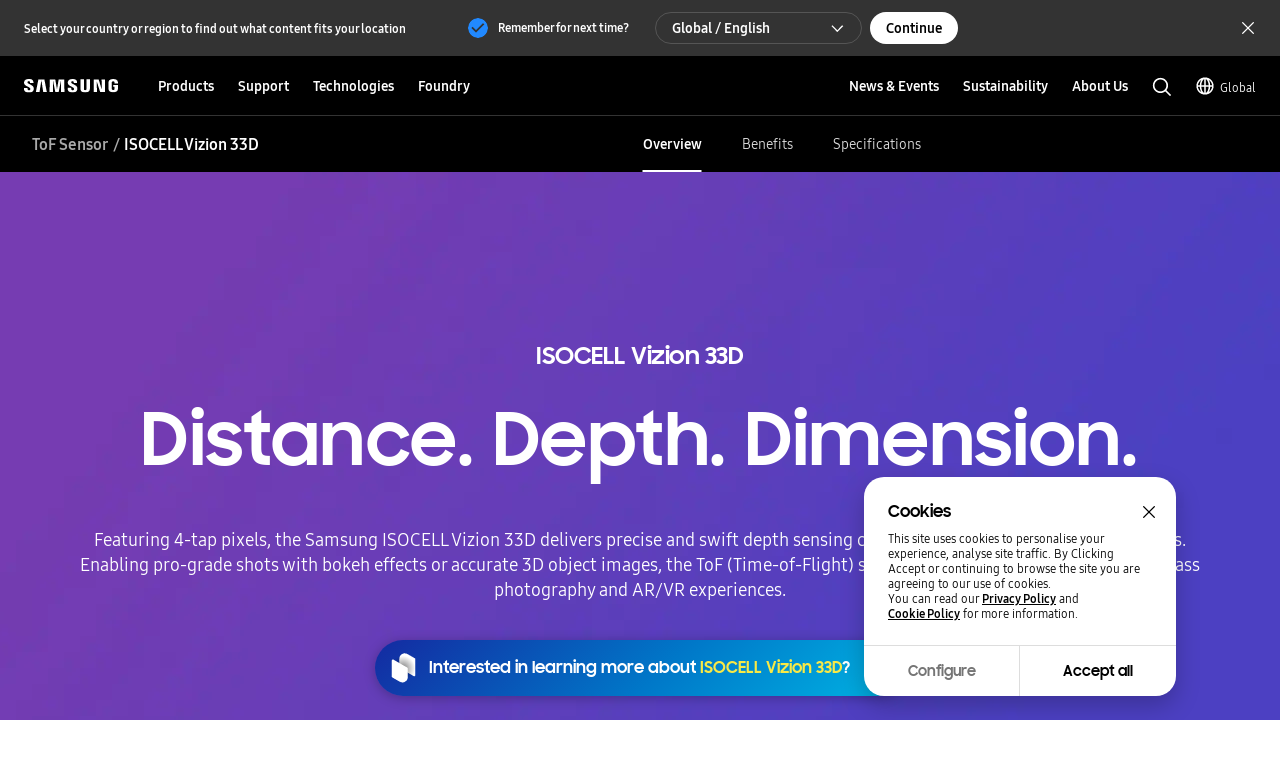

--- FILE ---
content_type: text/css
request_url: https://semiconductor.samsung.com/etc.clientlibs/semiconductor/designs/global/static/isocell/main.min.css
body_size: 21283
content:
@charset "UTF-8";
.wrapper div,
.wrapper ul,
.wrapper li,
.wrapper a,
.wrapper img {
  -webkit-box-sizing: border-box;
  box-sizing: border-box;
  z-index: 1;
}

.wrapper > .feature {
  min-width: 320px;
  float: none;
  position: relative;
}

.wrapper .feature {
  float: none;
  max-width: 100%;
  position: relative;
  width: 100%;
  min-width: 320px;
}

.feature .feature_inner {
  max-width: 1440px;
  margin: 0 auto;
  position: relative;
  overflow: hidden;
}

.feature p {
  margin-bottom: 0;
}

.wrapper img {
  display: block;
  width: 100%;
}

.contents {
  min-width: 320px;
  width: 100%;
}

.feature .txt {
  width: 100%;
  height: 100%;
}

.valign {
  display: table;
  width: 100%;
  height: 100%;
}

.middle {
  display: table-cell;
  vertical-align: middle;
}

body > div {
  -webkit-box-sizing: border-box;
  box-sizing: border-box;
}

.wsnr {
  white-space: nowrap;
}

body .blind_txt {
  height: 0 !important;
  font-size: 0 !important;
  line-height: 0 !important;
  margin: 0 !important;
}

.hidden_txt {
  display: block;
  position: absolute !important;
  height: 1px;
  width: 1px;
  overflow: hidden;
  clip: rect(1px 1px 1px 1px);
  /* IE6, IE7 */
  clip: rect(1px, 1px, 1px, 1px);
}

/*텍스트 숨김*/
/*Gnb*/
.gnb_wrap {
  background-color: #fff;
  z-index: 4;
  border-bottom: 1px solid #dadada;
}

.gnb_wrap div {
  -webkit-box-sizing: border-box;
  box-sizing: border-box;
}

.gnb {
  width: 100%;
  margin: 0;
  position: relative;
  /*border-bottom: 1px solid #dadada; */
}

.gnb div {
  -webkit-box-sizing: border-box;
  box-sizing: border-box;
}

.gnb .inner {
  max-width: 1440px;
  width: 100%;
  margin: 0 auto;
  -webkit-box-sizing: border-box;
  box-sizing: border-box;
  padding: 0 8px;
}

.gnb .inner::after,
.gnb ul.navi::after,
.gnb ul.navi_sub::after,
.gnb ul > li .dropdown .inner::after,
.gnb .navi_wrap::after {
  display: block;
  content: ' ';
  clear: both;
}

.gnb_wrap .logo_wrap,
.gnb_wrap .search_wrap {
  position: relative;
}

.gb-gnb__logo {
  position: absolute;
  top: 0;
  left: 50%;
  margin-left: -65px;
  padding: 2px 0 0;
  overflow: hidden;
  text-indent: -1000px;
}

.gb-gnb__logo:after {
  display: block;
  vertical-align: top;
  width: 130px;
  height: 19px;
  background-position: 0 0;
}

.gnb ul.navi {
  float: left;
  height: 100%;
  -webkit-box-sizing: border-box;
  box-sizing: border-box;
}

.gnb ul.navi > li {
  float: left;
  padding-left: 0;
  height: 100%;
  -webkit-box-sizing: border-box;
  box-sizing: border-box;
}

.gnb ul.navi > li:first-child {
  padding-left: 0;
}

.gnb ul.navi > li > a,
.gnb ul.navi_sub > li > a {
  display: block;
  padding: 0 16px;
  text-transform: uppercase;
  font-size: 14px;
  color: #000;
  -webkit-box-sizing: border-box;
  box-sizing: border-box;
  height: 64px;
  line-height: 64px;
  letter-spacing: 0;
  font-family: 'SamsungOne-700', sans-serif;
}

.gnb ul.navi > li > p,
.gnb ul.navi_sub > li > p {
  display: block;
  text-transform: uppercase;
  font-size: 14px;
  color: #000;
  -webkit-box-sizing: border-box;
  box-sizing: border-box;
  height: 64px;
  line-height: 64px;
  letter-spacing: 0;
  cursor: pointer;
  font-family: 'SamsungOne-700', sans-serif;
}

.gnb ul.navi > li > a.active,
.gnb ul.navi_sub > li > a.active {
  color: #1428a0;
  border-bottom: 3px solid #1428a0;
}

.gnb ul.navi > li > p.active,
.gnb ul.navi_sub > li > p.active {
  color: #1428a0;
  border-bottom: 3px solid #1428a0;
}

.gnb ul.navi > li > a:focus,
.gnb ul.navi_sub > li > a:focus {
  color: #1428a0;
}

.gnb ul.navi > li > a {
  font-family: 'SamsungOne-700', sans-serif;
}

.gnb ul.navi > li > p {
  font-family: 'SamsungOne-700', sans-serif;
}

.gnb .nav_wrap .close_area {
  display: none;
}

.gnb ul > li .dropdown {
  position: absolute;
  top: 100px;
  left: 0;
  right: 0;
  background: #fff;
  border-top: 1px solid #dadada;
  border-bottom: 1px solid #dadada;
  z-index: 1000;
  min-height: 350px;
}

.gnb_wrap.hideNotice .gnb ul > li .dropdown {
  top: 97px;
}

.gnb ul > li .dropdown .inner {
  width: 100%;
  max-width: 1440px;
  margin: 0 auto;
  padding: 46px 30px 28px 30px;
  position: relative;
}

.gnb ul > li .dropdown .inner a.header_close_btn {
  display: block;
  width: 17px;
  height: 17px;
  position: absolute;
  top: 20px;
  right: 70px;
  background: url("https://www.samsung.com/etc/designs/semi/isocell/business/img/header-close.png") no-repeat 0 0;
}

.gnb ul > li .dropdown .inner .depth_cols {
  float: left;
  padding: 0;
}

.gnb ul > li .dropdown .inner .depth_cols.cols5 {
  border: 0;
  padding-right: 0;
}

.gnb ul > li .dropdown .inner .depth_cols.cols1 {
  width: 45%;
}

.gnb ul > li .dropdown .inner .depth_cols.cols4 {
  min-height: 103px;
}

.gnb ul > li .dropdown .inner .depth_cols.cols2,
.gnb ul > li .dropdown .inner .depth_cols.cols3,
.gnb ul > li .dropdown .inner .depth_cols.cols4 {
  width: 27.5%;
}

.gnb ul > li .dropdown.solution .inner .depth_cols,
.gnb ul > li .dropdown.solution .inner .depth_cols_wrap {
  width: 33.3333%;
  float: left;
}

.gnb ul > li .dropdown.solution .inner .depth_cols_wrap > div {
  width: 100%;
}

.gnb ul > li .dropdown.solution .inner .depth_cols.cols1_2 {
  min-height: 140px;
}

.gnb ul > li .dropdown.solution .inner .depth_cols.cols1_2,
.gnb ul > li .dropdown.solution .inner .depth_cols.cols2 {
  padding-left: 12px;
}

.gnb ul > li .dropdown.solution .inner .depth_cols.cols4,
.gnb ul > li .dropdown.solution .inner .depth_cols.cols5 {
  padding-left: 10px;
}

.gnb ul > li .dropdown.technology .inner .depth_cols.cols1,
.gnb ul > li .dropdown.technology .inner .depth_cols.cols2 {
  width: 22.5%;
}

.gnb ul > li .dropdown .inner .depth_cols a,
.gnb ul > li .dropdown .inner .depth_cols > ul > li > p {
  display: block;
  letter-spacing: 0;
  font-family: 'SamsungOne-700', sans-serif;
  font-size: 16px;
  line-height: 20px;
  color: #363636;
  margin-bottom: 25px;
  float: left;
  clear: both;
  -webkit-box-sizing: border-box;
  box-sizing: border-box;
}

.gnb ul > li .dropdown .inner .depth_cols a.title,
.gnb ul > li .dropdown .inner .depth_cols > ul > li > p.title {
  text-transform: uppercase;
  color: #404040;
}

.gnb ul > li .dropdown .inner .depth_cols > ul > li > p {
  width: 100%;
}

.gnb ul > li .dropdown .inner .depth_cols > ul > li > a:last-child {
  margin-bottom: 15px;
}

.gnb ul > li .dropdown .inner .depth_cols a.title span {
  padding-right: 18px;
  background-image: url("https://www.samsung.com/etc/designs/semi/isocell/business/img/arrow-g-w.png");
  background-position: right center;
  background-repeat: no-repeat;
}

.gnb ul > li .dropdown .inner .depth_cols a.title.hover span,
.gnb ul > li .dropdown .inner .depth_cols a.title:focus span {
  background-image: url("https://www.samsung.com/etc/designs/semi/isocell/business/img/arrow-bl-w.png") !important;
}

.gnb ul > li .dropdown .inner .depth_cols.banner > a:last-child {
  margin-bottom: 0;
}

.gnb ul > li .dropdown.solution .inner .depth_cols > ul > li > p {
  margin-bottom: 25px;
}

.gnb ul > li .dropdown .inner .depth_cols > ul > li > a.hover,
.gnb ul > li .dropdown .inner .depth_cols > ul > li > a:focus {
  color: #1428a0 !important;
}

.gnb ul > li .dropdown .inner .depth_cols ul ul {
  display: inline-block;
  vertical-align: top;
  width: 100%;
}

.gnb ul > li .dropdown .inner .depth_cols ul ul li a {
  font-family: 'SamsungOne', sans-serif;
  color: #404040;
  font-size: 15px;
  line-height: 15px;
  margin-bottom: 19px;
  clear: both;
  display: block;
  width: auto;
  position: relative;
}

.gnb ul > li .dropdown .inner .depth_cols ul ul li a.mb05 {
  margin-bottom: 10px;
}

.gnb ul > li .dropdown .inner .depth_cols ul ul li a.mb06 {
  margin-bottom: 18px;
}

.gnb ul > li .dropdown.solution .inner .depth_cols ul li a span {
  position: absolute;
  left: 0;
  color: #000;
}

.gnb ul > li .dropdown.solution .inner .depth_cols ul li a p {
  padding-left: 108px;
  border-bottom: 1px solid #fff;
}

.gnb ul > li .dropdown.solution .inner .depth_cols ul li a p.no_title {
  padding-left: 0;
  margin-left: 108px;
}

.gnb ul > li .dropdown .inner .depth_cols ul ul li a.hover,
.gnb ul > li .dropdown .inner .depth_cols ul ul li a:focus {
  color: #1428a0 !important;
  text-decoration: underline !important;
}

.gnb ul > li .dropdown .inner .depth_cols ul ul li a.hover span,
.gnb ul > li .dropdown .inner .depth_cols ul ul li a.hover p,
.gnb ul > li .dropdown .inner .depth_cols ul ul li a:focus span,
.gnb ul > li .dropdown .inner .depth_cols ul ul li a:focus p {
  color: #1428a0 !important;
}

.gnb ul > li .dropdown .inner .depth_cols ul ul li a.hover p,
.gnb ul > li .dropdown .inner .depth_cols ul ul li a:focus p {
  border-color: #1428a0 !important;
}

.gnb ul > li .dropdown.solution .inner .depth_cols.cols1 ul li a.hover,
.gnb ul > li .dropdown.solution .inner .depth_cols.cols1 ul li a:focus {
  text-decoration: none !important;
}

.gnb ul > li .dropdown.solution .inner .depth_cols.cols4 > ul > li > p.title {
  text-transform: none;
}

.gnb ul > li .dropdown .inner .depth_cols ul ul li.showAllProduct a {
  font-family: 'SamsungOne-700', sans-serif;
  padding-left: 10px;
  background-image: url("https://www.samsung.com/etc/designs/semi/isocell/business/img/header-text-arrow.png");
  background-repeat: no-repeat;
  background-size: 6px auto;
  background-position: left top 3px;
}

.gnb ul > li .dropdown .inner .close_btn {
  position: absolute;
  top: 40px;
  right: 29px;
}

.gnb ul > li .dropdown .menu_back {
  display: none;
}

.gnb ul > li .dropdown .inner .depth_menu_wrap {
  width: 59.231%;
  float: left;
}

.gnb ul > li .dropdown .inner .depth_menu_wrap:after {
  content: ' ';
  clear: both;
  display: block;
}

.gnb ul > li .dropdown .inner .depth_cols.banner {
  width: 530px;
  padding: 0 0 0 30px;
  margin-top: 4px;
  border-left: 1px solid #dadada;
  position: absolute;
  right: 70px;
}

.gnb ul > li .dropdown .inner .depth_cols.banner {
  margin: 0;
}

.gnb ul > li .dropdown .inner .depth_cols.banner::after {
  content: ' ';
  clear: both;
  display: block;
}

.gnb ul > li .dropdown .inner .depth_cols.banner .banner_inner > img {
  width: 100%;
  max-width: 247px;
  display: block;
  float: left;
}

.gnb ul > li .dropdown .inner .depth_cols.banner .banner_txt {
  width: 240px;
  display: inline-block;
  float: left;
  font-family: 'SamsungOne-700', sans-serif;
  font-size: 25px;
  line-height: 34px;
  margin-top: 28px;
  padding-left: 28px;
  height: 205px;
  position: relative;
  color: #303030;
}

.gnb ul > li .dropdown .inner .depth_cols.banner a.hover .banner_txt,
.gnb ul > li .dropdown .inner .depth_cols.banner a:focus .banner_txt {
  color: #000 !important;
}

.gnb ul > li .dropdown .inner .depth_cols.banner .banner_txt p {
  font-family: 'SamsungOne', sans-serif;
  font-size: 15px;
  line-height: 22px;
  margin-top: 7px;
  max-height: 88px;
  overflow: hidden;
}

.gnb ul > li .dropdown .inner .depth_cols.banner .banner_txt .arrow_btn {
  position: absolute;
  bottom: 12px;
}

.gnb ul > li .dropdown .inner .depth_cols.banner .banner_txt .arrow_btn a {
  margin: 0;
}

.gnb ul > li .dropdown.use_feature .inner .depth_cols.cols1 {
  width: 43.8%;
}

.gnb ul > li .dropdown.use_feature .inner .depth_cols.cols2 {
  width: 50%;
  border-left: 1px solid #dadada;
  padding-left: 28px;
  min-height: 250px;
}

.gnb ul > li .dropdown.use_feature .inner .depth_cols.cols2 > ul > li > a {
  margin-bottom: 26px;
}

.gnb ul > li .dropdown.use_feature .inner .depth_cols.cols2 > ul > li > p {
  margin-bottom: 26px;
}

.gnb ul > li .dropdown.use_feature .inner .depth_cols.featured li a {
  width: 230px;
  -o-text-overflow: ellipsis;
  text-overflow: ellipsis;
  white-space: nowrap !important;
  word-wrap: inherit !important;
  overflow: hidden;
}

.gnb ul > li .dropdown.solution .inner .depth_cols.cols1 {
  position: relative;
}

.gnb ul > li .dropdown.showcase .inner .depth_cols.featured {
  display: none;
}

/*180226 Showcase Featured 삭제*/
.gnb .etc_link {
  display: none;
}

.gnb ul.navi_sub {
  float: right;
  margin-right: 44px;
}

.gnb ul.navi_sub > li {
  float: left;
  padding-left: 0;
}

.gnb .inner .search {
  position: absolute;
  right: 50%;
  top: 0;
  height: 100%;
  margin-right: -695px;
}

.gnb .inner .search > a {
  margin-top: 21px;
  width: 19px;
  height: 20px;
  display: block;
  background: url("https://www.samsung.com/etc/designs/semi/isocell/business/img/search-ico.png") no-repeat center center;
  background-size: 100% auto;
}

.gnb .inner .search > a.hover,
.gnb .inner .search > a:focus {
  background: url("https://www.samsung.com/etc/designs/semi/isocell/business/img/search-ico-over.png") no-repeat center center !important;
  background-size: 100% auto !important;
}

/*.gnb .inner .search.open a { margin-top: 22px; background: url('https://www.samsung.com/etc/designs/semi/isocell/business/img/header_menu_close_btn_m.png') no-repeat center center; background-size: contain; }*/
.gnb .inner .search_inner {
  position: absolute;
  top: 53.5px;
  right: 50%;
  z-index: 3;
  width: 378px;
  margin-right: -720px;
  background: #fff url("https://www.samsung.com/etc/designs/semi/isocell/business/img/search-inner-bg-w.png") no-repeat top right;
  background-size: 100% auto;
  padding-top: 12px;
}

.gnb .inner .search_inner .search_input {
  border: 1px solid #dadada;
  border-width: 0 1px 1px 1px;
}

.gnb .inner .search_inner .search_input button {
  padding: 0;
}

.gnb .inner .search_inner .search_input {
  padding: 10px 83px 20px 23px;
  position: relative;
}

.gnb .inner .search_inner .search_input .search_keyword {
  display: block;
  width: 100%;
  height: 46px;
  padding: 0 7px;
  border: 1px solid #dadada;
  border-width: 0 0 1px;
  font-size: 16px;
  color: #363636;
  line-height: 45px;
  -webkit-box-sizing: border-box;
  box-sizing: border-box;
  font-family: 'SamsungOne', sans-serif;
}

.gnb .inner .search_inner .search_input .search_keyword::-webkit-input-placeholder {
  font-size: 16px;
  color: #363636;
  line-height: 45px;
}

.gnb .inner .search_inner .search_input .search_keyword::-moz-placeholder {
  font-size: 16px;
  color: #363636;
  line-height: 45px;
}

.gnb .inner .search_inner .search_input .search_keyword:-ms-input-placeholder {
  font-size: 16px;
  color: #363636;
  line-height: 45px;
}

.gnb .inner .search_inner .search_input .search_keyword::-ms-input-placeholder {
  font-size: 16px;
  color: #363636;
  line-height: 45px;
}

.gnb .inner .search_inner .search_input .search_keyword::placeholder {
  font-size: 16px;
  color: #363636;
  line-height: 45px;
}

.gnb .inner .search_inner .search_input .search_btn {
  display: block;
  position: absolute;
  top: 15px;
  border: 0;
  background-color: transparent;
  cursor: pointer;
}

.gnb .inner .search_inner .search_input .search_btn > span {
  display: block;
  text-indent: -9999px;
  width: 14px;
  height: 14px;
  padding: 0 10px;
  margin: 10px 0;
}

.gnb .inner .search_inner .search_input .search_submit {
  right: 49px;
}

.gnb .inner .search_inner .search_input .search_submit > span {
  background: url("https://www.samsung.com/etc/designs/semi/isocell/business/img/search-enter-ico.png") no-repeat center center;
  background-size: 13px auto;
  border-right: 1px solid #dadada;
  padding-right: 6px;
}

.gnb .inner .search_inner .search_input .search_submit > span.hover,
.gnb .inner .search_inner .search_input .search_submit > span:focus {
  background: url("https://www.samsung.com/etc/designs/semi/isocell/business/img/search-enter-ico-over.png") no-repeat center center !important;
  background-size: 13px auto !important;
}

.gnb .inner .search_inner .search_input .search_close {
  right: 16px;
}

.gnb .inner .search_inner .search_input .search_close > span {
  background: url("https://www.samsung.com/etc/designs/semi/isocell/business/img/search-close-ico.png") no-repeat center center;
  background-size: 14px auto;
}

.gnb .inner .search_inner .search_input .search_close > span.hover,
.gnb .inner .search_inner .search_input .search_close > span:focus {
  background: url("https://www.samsung.com/etc/designs/semi/isocell/business/img/search-close-ico-over.png") no-repeat center center !important;
  background-size: 14px auto !important;
}

.gnb .inner .search_inner {
  display: none;
}

input[type='text']::-ms-clear {
  display: none;
}

.gnb .inner .mobile_list {
  display: none;
}

.bg_dimmed {
  display: none;
  position: fixed;
  top: 0;
  left: 0;
  right: 0;
  bottom: 0;
  background: #000;
  opacity: 0.5;
  z-index: 2;
  width: 100%;
  height: 100%;
}

.gb-gnb__notice-bar {
  position: relative;
  z-index: 1010;
  background-color: #efefef;
  border-bottom: 1px solid #dadada;
}

.gb-gnb__notice-bar-inner {
  position: relative;
  padding: 10px 0 8px;
  max-width: 1254px;
  margin: 0 auto;
  text-align: center;
}

.gb-gnb__notice-bar-desc {
  display: inline-block;
  margin-left: 13px;
  padding-left: 18px;
  border-left: 1px solid #dadada;
  font-size: 14px;
  color: #363636;
  line-height: 30px;
}

.gb-gnb__notice-bar-desc:first-child {
  margin: 0;
  padding: 0;
  border: 0;
}

.gb-gnb__notice-bar-link {
  display: inline-block;
  margin-left: 18px;
  font-size: 12px;
  color: #1428a0;
  font-weight: bold;
  text-transform: uppercase;
}

.gb-gnb__notice-bar .s-arw-right {
  margin-top: -2px;
  margin-left: 10px;
}

.gb-gnb__notice-bar .s-arw-right:after {
  width: 7px;
  height: 11px;
  vertical-align: middle;
  content: '';
}

.gb-gnb__notice-bar .s-arw-right:after {
  width: 7px;
  height: 11px;
  background-position: -80px -42px;
}

.gb-gnb__notice-bar .s-ico-close {
  position: absolute;
  top: 9px;
  right: 15px;
  padding: 10px;
}

.gb-gnb__notice-bar .s-ico-close:after {
  width: 12px;
  height: 12px;
  background-position: -66px -42px;
}

.gb-gnb__notice-bar button {
  border: 0;
  background: none;
  cursor: pointer;
}

.gb-gnb__notice-bar .blind {
  overflow: hidden;
  position: absolute;
  width: 1px;
  height: 1px;
  clip: rect(1px, 1px, 1px, 1px);
}

.gb-gnb__notice-bar button:hover .s-ico-close:after,
.gb-gnb__notice-bar button:focus .s-ico-close:after {
  width: 12px;
  height: 12px;
  background-position: -66px -42px;
}

.s-svg:after {
  display: block;
  background-image: url(../../../../../../etc/designs/semi/global/business/img/sp-gnb-pc.png);
  background-size: 160px auto;
  background-repeat: no-repeat;
  color: transparent;
  content: '';
}

.s-arw-right {
  display: inline-block;
  vertical-align: middle;
}

.gb-gnb__utility-navi__wrap {
  border-bottom: 1px solid #dadada;
}

.gb-gnb__utility-navi {
  max-width: 1440px;
  padding: 6px 24px;
  margin: 0 auto;
  overflow: hidden;
  background-color: #fff;
  -webkit-box-sizing: border-box;
  box-sizing: border-box;
}

.gb-gnb__utility-navi a {
  font-size: 12px;
  color: #353535;
}

.gb-gnb__utility-navi .utility-right {
  float: right;
  display: table;
}

.gb-gnb__utility-navi .utility-right a {
  position: relative;
  display: inline-block;
  padding-right: 15px;
  margin-left: 25px;
}

.gb-gnb__utility-navi .utility-right a:after {
  content: '';
  position: absolute;
  width: 12px;
  height: 12px;
  top: 1px;
  right: 0;
  background-position: -30px -80px;
}

.gb-gnb__utility-navi .utility-right a:hover,
.gb-gnb__utility-navi .utility-right a:focus {
  color: #1428a0;
}

.gb-gnb__utility-navi .utility-right a:hover:after,
.gb-gnb__utility-navi .utility-right a:focus:after {
  background-position: -44px -80px;
}

.gb-gnb__utility-navi .utility-right a.no-outlink {
  padding-right: 0;
}

.gb-gnb__utility-navi .utility-right a.no-outlink:after {
  display: none;
}

#wrap {
  z-index: 2;
}

/*toolbar*/
.toolbar {
  width: 100%;
  height: 42px;
  background: #f5f5f5;
  border-bottom: 1px solid #dadee2;
  z-index: 2;
}

.toolbar .toolbar_in {
  width: 100%;
  max-width: 1440px;
  height: 100%;
  margin: 0 auto;
  text-align: right;
  -webkit-box-sizing: border-box;
  box-sizing: border-box;
  padding: 0 70px;
  position: relative;
}

.toolbar .toolbar_in .toolbar_wrap {
  z-index: 5;
  position: relative;
  background: #f5f5f5;
  height: 100%;
  border-bottom: 1px solid #dadee2;
  -webkit-box-sizing: content-box;
  box-sizing: content-box;
}

.toolbar .toolbar_in a {
  font-family: 'SamsungOne', sans-serif;
  font-size: 14px;
  color: #696969;
  line-height: 41px;
  display: inline-block;
  transition: color 0.3s ease;
  -webkit-transition: color 0.3s ease;
  -moz-transition: color 0.3s ease;
  -o-transition: color 0.3s ease;
  -ms-transition: color 0.3s ease;
  position: relative;
}

.toolbar .toolbar_in a.hover,
.toolbar .toolbar_in a:focus {
  color: #1428a0 !important;
}

.toolbar a .toolbar_img {
  position: absolute;
  left: 0;
  top: 4px;
  transition: opacity 0.3s ease;
  -webkit-transition: opacity 0.3s ease;
  -moz-transition: opacity 0.3s ease;
  -o-transition: opacity 0.3s ease;
  -ms-transition: opacity 0.3s ease;
}

.toolbar a .off_img {
  opacity: 1;
}

.toolbar a .on_img {
  opacity: 0;
}

.toolbar a .close_img {
  display: none;
}

.toolbar a .close_img img {
  opacity: 1;
  display: block;
  position: absolute;
  top: 5px;
  left: 0;
  text-align: center;
  left: 50%;
  margin-left: -9px;
  width: auto;
  -webkit-transition: opacity 0.3s ease;
  -o-transition: opacity 0.3s ease;
  transition: opacity 0.3s ease;
}

.toolbar a .close_img img:first-child {
  display: block;
  opacity: 1;
  position: relative;
  -o-transition: none !important;
  transition: none !important;
  -webkit-transition: none !important;
}

.toolbar a .close_img img:last-child {
  display: none;
  opacity: 0;
  position: relative;
  -o-transition: none !important;
  transition: none !important;
  -webkit-transition: none !important;
}

.toolbar a.hover .off_img,
.toolbar a:focus .off_img {
  display: none;
  opacity: 0;
  -o-transition: none !important;
  transition: none !important;
  -webkit-transition: none !important;
}

.toolbar a.hover .on_img,
.toolbar a:focus .on_img {
  display: block;
  opacity: 1;
  -o-transition: none !important;
  transition: none !important;
  -webkit-transition: none !important;
}

.toolbar a.hover .close_img img:first-child,
.toolbar a:focus .close_img img:first-child {
  display: none;
  opacity: 0;
  -o-transition: none !important;
  transition: none !important;
  -webkit-transition: none !important;
}

.toolbar a.hover .close_img img:last-child,
.toolbar a:focus .close_img img:last-child {
  display: block;
  opacity: 1;
  -o-transition: none !important;
  transition: none !important;
  -webkit-transition: none !important;
}

.toolbar li.hover a .off_img,
.toolbar li:focus a .off_img {
  display: none;
  opacity: 0;
  -o-transition: none !important;
  transition: none !important;
  -webkit-transition: none !important;
}

.toolbar li.hover a .on_img,
.toolbar li:focus a .on_img {
  display: inline-block;
  opacity: 1;
  -o-transition: none !important;
  transition: none !important;
  -webkit-transition: none !important;
}

.toolbar .toolbar_in a.pdf {
  margin-right: 32px;
  padding: 0 0 0 22px;
}

.toolbar .toolbar_in a.share {
  padding: 0 0 0 30px;
}

.toolbar .toolbar_in a.active {
  -webkit-transition: none;
  -o-transition: none;
  transition: none;
  margin-left: 12.36px;
  width: 51px;
  color: transparent;
  padding: 0;
}

.toolbar .toolbar_in a.active.hover,
.toolbar .toolbar_in a.active:focus {
  color: transparent !important;
}

.toolbar li.hover a.active img:first-child,
.toolbar li:focus a.active img:first-child {
  display: none;
  opacity: 0;
  -o-transition: none !important;
  transition: none !important;
  -webkit-transition: none !important;
}

.toolbar li.hover a.active img:last-child,
.toolbar li:focus a.active img:last-child {
  display: block;
  opacity: 1;
  -o-transition: none !important;
  transition: none !important;
  -webkit-transition: none !important;
}

.toolbar a.active .close_img {
  display: block;
  width: 100%;
  height: 100%;
  position: relative;
}

.toolbar a.active .toolbar_img {
  opacity: 0;
  display: none;
}

.toolbar .toolbar_in a.active span {
  opacity: 0;
  display: none;
}

.toolbar .toolbar_in a.rss {
  padding-left: 24px;
}

.toolbar .toolbar_in a.rss img {
  width: 18px;
  height: 17px;
}

.toolbar .social {
  position: absolute;
  width: 100%;
}

.social.mouse_over {
  right: 0;
  top: 41px;
  display: none;
  padding: 0 70px;
  z-index: 3;
}

.social.mouse_over ul {
  border: 1px solid #d9d9d9;
  display: inline-block;
}

.social ul li {
  float: none;
  height: 49px;
  background-color: rgba(255, 255, 255, 0.95);
}

.social ul li:last-child {
  border-bottom: none;
}

.social li a {
  text-indent: 100%;
  color: transparent;
  overflow: hidden;
  white-space: nowrap;
  -webkit-box-sizing: border-box;
  box-sizing: border-box;
  display: block;
  position: relative;
}

.social li a .sns_img {
  position: absolute;
  left: 0;
  right: 0;
  display: inline-block;
  margin: 0 auto;
  width: 100%;
  height: 100%;
  -webkit-transition: opacity 0.3s ease;
  -o-transition: opacity 0.3s ease;
  transition: opacity 0.3s ease;
}

.social li a span {
  display: none;
}

.social li.m_close {
  display: none;
}

.social li a img {
  margin: 0 auto;
  left: 0;
  top: 24%;
  right: 0;
  position: absolute;
}

.anchor_wrap {
  display: block;
  opacity: 1;
}

.toolbar_anchor {
  z-index: 10;
  width: 100%;
  height: 60px;
  background: #fff;
  position: fixed;
  top: 0;
  -webkit-box-sizing: border-box;
  box-sizing: border-box;
  border-bottom: 1px solid #e2e2e2;
  display: none;
  opacity: 0;
}

.toolbar_anchor .top_anchor {
  max-width: 1300px;
  margin: 0 auto;
  position: relative;
}

.toolbar_anchor .anchor_title {
  font-family: 'SamsungOne', sans-serif;
  font-size: 18px;
  line-height: 60px;
  display: inline-block;
  max-width: 1020px;
  width: 100%;
  -o-text-overflow: ellipsis;
  text-overflow: ellipsis;
  white-space: nowrap;
  overflow: hidden;
}

.toolbar_anchor .anchor_back {
  display: inline-block;
  width: 110px;
  border-right: 1px solid #c2c2c2;
  line-height: 30px;
  float: left;
  margin-top: 15px;
  display: none;
}

.toolbar_anchor .anchor_back a {
  border: none;
  font-family: 'SamsungOne-700', sans-serif;
  font-size: 17px;
  color: #000;
  background: url("https://www.samsung.com/etc/designs/semi/isocell/business/img/arrow-b-l-w.png") no-repeat left center;
  width: 100%;
  padding: 0 0 0 35px;
  margin-left: 2px;
}

.toolbar_anchor .anchor_ico {
  float: right;
  display: none;
}

.toolbar_anchor .anchor_ico a {
  font-family: 'SamsungOne', sans-serif;
  font-size: 14px;
  color: #00b3e3;
  line-height: 41px;
  display: inline-block;
}

.toolbar_anchor .anchor_ico a.pdf {
  background: url("https://www.samsung.com/etc/designs/semi/isocell/business/img/PDF-down.png") no-repeat 0 center;
  background-size: 14px 19px;
  padding: 0 0 0 22px;
  line-height: 60px;
}

/*anchor social*/
.social_wrap {
  width: 50px;
  height: 200px;
  border: 1px solid #d4d4d4;
  background-color: rgba(255, 255, 255, 0.95);
  position: absolute;
  top: 59px;
  right: 70px;
  -webkit-box-sizing: border-box;
  box-sizing: border-box;
  display: none;
}

.social li {
  border-bottom: 1px solid #d9d9d9;
  float: left;
}

.social li:last-child {
  border: none;
}

.social a.facebook img {
  width: 14px;
  height: 25px;
  margin: 0 auto;
}

.social a.Twitter img {
  width: 22px;
  height: 23px;
}

.social a.Google img {
  width: 29px;
  height: 22px;
}

.social a.LinkedIn img {
  width: 21px;
  height: 20px;
}

.social a {
  text-indent: -9999px;
  width: 49px;
  height: 49px;
  color: transparent;
  display: block;
  transition: background-image 0.3s ease;
  -webkit-transition: background-image 0.3s ease;
  -moz-transition: background-image 0.3s ease;
  -o-transition: background-image 0.3s ease;
  -ms-transition: background-image 0.3s ease;
}

.social.anchor .off_img {
  opacity: 1;
}

.social.anchor .on_img {
  opacity: 0;
}

.social.anchor li.hover a .off_img,
.social.anchor li a:focus .off_img {
  opacity: 0 !important;
}

.social.anchor li.hover a .on_img,
.social.anchor li a:focus .on_img {
  opacity: 1 !important;
}

/*Footer*/
.footer .social_mobile {
  display: none;
}

.footer div {
  -webkit-box-sizing: border-box;
  box-sizing: border-box;
}

.footer .inner {
  -webkit-box-sizing: border-box;
  box-sizing: border-box;
  padding: 0 70px;
  position: relative;
  width: 100%;
  max-width: 1440px;
  margin: 0 auto;
}

.footer .footer_navi_wrap {
  background: #f7f7f7;
}

.footer .footer_navi_wrap .inner {
  padding-top: 65px;
  padding-bottom: 44px;
}

.footer .inner .copyright {
  margin-top: 32px;
  font-family: 'SamsungOne', sans-serif;
  font-size: 13px;
  color: #363636;
}

.footer .copy_link_wrap {
  background: #363636;
}

.footer .copy_link_wrap .inner {
  padding-top: 23px;
  padding-bottom: 23px;
}

.footer .inner .copy_link a {
  font-family: 'SamsungOne-700', sans-serif;
  font-size: 14px;
  color: #fff;
  text-transform: uppercase;
  margin-right: 20px;
  border-bottom: 1px solid #363636;
}

.footer .inner .copy_link a.hover,
.footer .inner .copy_link a:focus {
  border-color: #fff !important;
}

.footer .inner .to_top {
  font-family: 'SamsungOne', sans-serif;
  font-size: 13px;
  position: absolute;
  right: 70px;
  top: 28px;
  color: #363636;
  padding-right: 20px;
  background: url("https://www.samsung.com/etc/designs/semi/isocell/business/img/totop-bg.png") no-repeat right 4px;
  cursor: pointer;
}

.footer .inner .to_top.hover,
.footer .inner .to_top:focus {
  color: #1428a0 !important;
  background: url("https://www.samsung.com/etc/designs/semi/isocell/business/img/totop-bg-over.png") no-repeat right 4px !important;
}

.footer_navi::after {
  display: block;
  content: ' ';
  clear: both;
}

.footer_navi .footer_cols {
  width: 18%;
  float: left;
  margin-right: 2%;
}

.footer_navi .footer_cols.cols1 {
  width: 38%;
}

.footer_navi .footer_cols.cols1 > ul {
  float: left;
  width: 50%;
}

.footer_navi .footer_cols > ul .footer_title {
  font-weight: bold;
  font-family: 'SamsungOne', sans-serif;
  width: auto;
  color: #363636;
  display: block;
  margin-bottom: 14px;
}

.footer_navi .footer_cols.cols5,
.footer_navi .footer_cols.cols6,
.footer_navi .footer_cols.cols7,
.footer_navi .footer_cols.cols8 {
  margin-top: 0px;
}

.footer_navi .footer_cols.cols8 {
  margin-right: 2%;
  float: right;
  margin-top: 30px;
}

.footer_navi .footer_cols.cols5 {
  clear: both;
}

.footer_navi .footer_cols a {
  font-size: 14px;
  display: block;
  -webkit-box-sizing: border-box;
  box-sizing: border-box;
}

.footer_navi .footer_cols > strong > a {
  display: none;
  font-family: 'SamsungOne-700', sans-serif;
  text-transform: uppercase;
  width: 100%;
  font-size: 16px;
  position: relative;
  -webkit-box-sizing: border-box;
  box-sizing: border-box;
  color: #363636;
}

.footer_navi .footer_cols > strong {
  font-family: 'SamsungOne-700', sans-serif;
  text-transform: uppercase;
  width: 100%;
  font-size: 16px;
  position: relative;
  display: block;
  -webkit-box-sizing: border-box;
  box-sizing: border-box;
  color: #363636;
}

.footer_navi .footer_cols ul li {
  width: auto;
}

.footer_navi .footer_cols ul li::after {
  display: block;
  content: ' ';
  clear: both;
}

.footer_navi .footer_cols ul li a {
  font-family: 'SamsungOne', sans-serif;
  width: auto;
  color: #363636;
  display: block;
  margin-bottom: 14px;
  float: left;
  clear: both;
}

.footer_navi .footer_cols ul li a.hover,
.footer_navi .footer_cols ul li a:focus {
  color: #1428a0 !important;
}

.footer_navi .footer_cols ul li a span.new_tab {
  background: url("https://www.samsung.com/etc/designs/semi/isocell/business/img/footer-link-newtab-bg.png") no-repeat top center;
  background-size: 100% auto;
  width: 14px;
  height: 14px;
  display: inline-block;
  margin-left: 6px;
}

.footer_navi .footer_cols ul li a p {
  display: inline;
}

.footer_navi .footer_cols ul li:first-child {
  margin-top: 19px;
}

.footer_navi .footer_cols ul li a.hover span.new_tab,
.footer_navi .footer_cols ul li a:focus span.new_tab {
  background: url("https://www.samsung.com/etc/designs/semi/isocell/business/img/footer-link-newtab-bg-over.png") no-repeat top center !important;
  background-size: 100% auto !important;
}

.footer_navi .footer_cols.follow ul {
  margin-top: 22px;
  max-width: 175px;
}

.footer_navi .footer_cols.follow ul li {
  display: inline-block;
  height: 46px;
  margin-right: 5px;
  background-size: 100% auto;
  background-repeat: no-repeat;
}

/*.footer_navi .footer_cols.follow ul li:nth-child(1) { margin-top:0; background-image: url('https://www.samsung.com/etc/designs/semi/isocell/business/img/footer-link-fb.png'); }
.footer_navi .footer_cols.follow ul li:nth-child(2) { background-image: url('https://www.samsung.com/etc/designs/semi/isocell/business/img/footer-link-tt.png'); }
.footer_navi .footer_cols.follow ul li:nth-child(3) { background-image: url('https://www.samsung.com/etc/designs/semi/isocell/business/img/footer-link-ln.png'); }
.footer_navi .footer_cols.follow ul li:nth-child(4) { background-image: url('https://www.samsung.com/etc/designs/semi/isocell/business/img/footer-link-ig.png'); }
.footer_navi .footer_cols.follow ul li:nth-child(5) { background-image: url('https://www.samsung.com/etc/designs/semi/isocell/business/img/footer-link-yt.png'); }
.footer_navi .footer_cols.follow ul li:nth-child(6) { background-image: url('https://www.samsung.com/etc/designs/semi/isocell/business/img/footer-link-wb.png'); }*/
.footer_navi .footer_cols.follow ul li:nth-child(1) {
  margin-top: 0;
  background-image: url("../../../../../../etc/designs/semi/global/business/img/svg-gb-facebook.svg");
}

.footer_navi .footer_cols.follow ul li:nth-child(2) {
  background-image: url("../../../../../../etc/designs/semi/global/business/img/svg-gb-twitter.svg");
}

.footer_navi .footer_cols.follow ul li:nth-child(3) {
  background-image: url("../../../../../../etc/designs/semi/global/business/img/svg-gb-linkedin.svg");
}

.footer_navi .footer_cols.follow ul li:nth-child(4) {
  background-image: url("../../../../../../etc/designs/semi/global/business/img/svg-gb-instagram.svg");
}

.footer_navi .footer_cols.follow ul li:nth-child(5) {
  background-image: url("../../../../../../etc/designs/semi/global/business/img/svg-gb-youtube.svg");
}

.footer_navi .footer_cols.follow ul li:nth-child(6) {
  background-image: url("../../../../../../etc/designs/semi/global/business/img/svg-gb-weibo.svg");
}

.footer_navi .footer_cols.follow ul li img {
  width: 46px;
  height: 46px;
  display: block;
  opacity: 0;
  transition: opacity 0.3s ease;
  -webkit-transition: opacity 0.3s ease;
  -moz-transition: opacity 0.3s ease;
  -o-transition: opacity 0.3s ease;
  -ms-transition: opacity 0.3s ease;
}

.footer_navi .footer_cols.follow ul li a,
.footer_navi .footer_cols.follow ul li a {
  border-bottom: 0;
}

.footer_navi .footer_cols.cols8 ul li a.hover img,
.footer_navi .footer_cols.cols8 ul li a:focus img {
  opacity: 1 !important;
}

.footer .to_top_mobile {
  display: none;
}

/*popup 창*/
.popup_dimmed {
  position: fixed;
  z-index: 10;
  top: 0;
  bottom: 0;
  left: 0;
  right: 0;
  background: #000;
  opacity: 0.7;
  display: none;
}

.popup {
  position: fixed;
  z-index: 11;
  top: 50%;
  max-width: 1440px;
  left: 0;
  right: 0;
  margin: -12.5% auto 0 auto;
}

.popup div {
  -webkit-box-sizing: border-box;
  box-sizing: border-box;
}

.popup_inner {
  width: 100%;
  min-width: 320px;
}

.popup .popup_title {
  width: 100%;
  background: #1428a0;
  font-family: 'SamsungOne-700', sans-serif;
  color: #fff;
  line-height: 100px;
  height: 100px;
  font-size: 40px;
  padding: 0 40px 0 46px;
  position: relative;
}

.popup .popup_title .popup_close {
  display: block;
  width: 41px;
  height: 41px;
  background: url("https://www.samsung.com/etc/designs/semi/isocell/business/img/popup-close-btn.png") no-repeat 0 0;
  background-size: cover;
  position: absolute;
  right: 40px;
  top: 30px;
}

.popup .popup_cont {
  width: 100%;
  background: #fff;
  padding: 48px 0 48px 0;
}

.popup .popup_cont_inner {
  position: relative;
}

.popup .popup_cont_inner::after {
  display: block;
  content: ' ';
  clear: both;
}

.popup.privacy,
.popup.terms {
  display: none;
}

.popup.footer .popup_title {
  text-transform: uppercase;
}

.popup.footer .popup_cont {
  padding: 44px 26px 90px 0;
}

.popup.footer .popup_cont_inner {
  height: 950px;
  overflow-y: scroll;
  overflow-x: hidden;
}

.popup.footer .popup_cont .section {
  width: 100%;
  padding: 0 50px;
}

.popup.privacy .popup_cont .section.s03 {
  background-color: #eee;
}

.popup.footer .popup_cont .section .section_inner {
  position: relative;
  border-bottom: 1px solid #d7d7d7;
  padding: 45px 0 39px 0;
}

.popup.footer .popup_cont .section:last-child .section_inner {
  border: 0;
}

.popup.footer .popup_cont .section.s01 .section_inner {
  padding-top: 36px;
}

.popup.privacy .popup_cont .section.s02 .section_inner,
.popup.privacy .popup_cont .section.s03 .section_inner {
  border: 0;
}

.popup.privacy .popup_cont .section.s04 .section_inner {
  padding-top: 17px;
}

.popup.footer .popup_cont .section.title {
  font-family: 'SamsungOne-700', sans-serif;
  font-size: 30px;
  letter-spacing: -0.8px;
}

.popup.footer .popup_cont .section.title.mid {
  margin-top: 43px;
}

.popup.privacy .popup_cont .section .sec_title br {
  display: none;
}

.popup.footer .popup_cont .section .sec_title {
  font-family: 'SamsungOne-700', sans-serif;
  font-size: 20px;
}

.popup.footer .popup_cont .section .sec_desc {
  font-family: 'SamsungOne', sans-serif;
  font-size: 18px;
  line-height: 34px;
  color: #303030;
  margin-top: 15px;
  letter-spacing: -0.6px;
}

.popup.footer .popup_cont .section .sec_desc a {
  color: #00b3e3;
  text-decoration: underline;
  word-break: break-all;
}

.popup.footer .popup_cont .section .sec_desc b {
  font-family: 'SamsungOne', sans-serif;
  color: #000;
  border-bottom: 1px solid #7f7f7f;
}

.popup.footer .popup_cont .section .sec_desc > ul > li {
  padding-left: 22px;
  background: url("https://www.samsung.com/etc/designs/semi/isocell/business/img/popup-list-dot.png") no-repeat 10px 16px;
}

.popup.footer .popup_cont .section .sec_desc > ul > li > ul > li {
  padding-left: 24px;
  position: relative;
}

.popup.footer .popup_cont .section .sec_desc > ul > li > ul > li span {
  position: absolute;
  left: 10px;
}

.popup.footer .popup_cont .section .sec_link a {
  color: #1428a0;
  font-family: 'SamsungOne-700', sans-serif;
  font-size: 17px;
  text-transform: uppercase;
  position: absolute;
  top: 45px;
  right: 0;
  background-image: url("https://www.samsung.com/etc/designs/semi/isocell/business/img/popup-link-plus.png");
  background-repeat: no-repeat;
  background-position: right center;
  background-size: 12px auto;
  padding-right: 22px;
}

.popup.terms .popup_cont .section .sec_desc > ul > li {
  background: none;
  padding-left: 34px;
  position: relative;
}

.popup.terms .popup_cont .section .sec_desc > ul > li > span {
  position: absolute;
  left: 10px;
}

.popup.footer .popup_cont .popup_cont_inner {
  scrollbar-3dlight-color: #efefef;
  scrollbar-arrow-color: #efefef;
  scrollbar-base-color: #efefef;
  scrollbar-face-color: #555;
  scrollbar-track-color: #efefef;
  scrollbar-darkshadow-color: #efefef;
  scrollbar-highlight-color: #efefef;
  scrollbar-shadow-color: #efefef;
}

.popup.footer .popup_cont .popup_cont_inner::-webkit-scrollbar {
  width: 6px;
  background: transparent;
}

.popup.footer .popup_cont .popup_cont_inner::-webkit-scrollbar-button:start:decrement,
.popup.footer .popup_cont .popup_cont_inner::-webkit-scrollbar-button:end:increment {
  opacity: 0;
  height: 10px;
}

.popup.footer .popup_cont .popup_cont_inner::-webkit-scrollbar-track {
  border-radius: 10px;
  background: transparent;
}

.popup.footer .popup_cont .popup_cont_inner::-webkit-scrollbar-thumb {
  background: #555;
  border-radius: 8px;
}

/*Btns*/
.arrow_btn {
  width: 38px;
  height: 38px;
}

.arrow_btn a {
  width: 100%;
  height: 100%;
  display: block;
  background-image: url("https://www.samsung.com/etc/designs/semi/isocell/business/img/arrow-btn-b-w.png");
  background-repeat: no-repeat;
  background-size: 100% 100%;
  text-indent: -9999px;
}

.arrow_btn a img {
  opacity: 0;
  width: 100%;
  display: block;
  transition: opacity 0.3s ease;
  -moz-transition: opacity 0.3s ease;
  -ms-transition: opacity 0.3s ease;
  -webkit-transition: opacity 0.3s ease;
  -o-transition: opacity 0.3s ease;
}

.arrow_btn a.hover img,
.arrow_btn a:focus img {
  opacity: 1 !important;
}

.arrow_btn.dark a {
  background-image: url("https://www.samsung.com/etc/designs/semi/isocell/business/img/plus-btn-w-w.png");
}

.arrow_btn {
  width: 38px;
  height: 38px;
}

.arrow_btn i {
  width: 100%;
  height: 100%;
  display: block;
  background-image: url("https://www.samsung.com/etc/designs/semi/isocell/business/img/arrow-btn-b-w.png");
  background-repeat: no-repeat;
  background-size: 100% 100%;
  text-indent: -9999px;
}

.arrow_btn i img {
  opacity: 0;
  width: 100%;
  display: block;
  transition: opacity 0.3s ease;
  -moz-transition: opacity 0.3s ease;
  -ms-transition: opacity 0.3s ease;
  -webkit-transition: opacity 0.3s ease;
  -o-transition: opacity 0.3s ease;
}

a.hover .arrow_btn i img,
a:focus .arrow_btn i img {
  opacity: 1 !important;
}

.arrow_btn.dark i {
  background-image: url("https://www.samsung.com/etc/designs/semi/isocell/business/img/plus-btn-w-w.png");
}

.arrow_btn.plus i {
  background-image: url("https://www.samsung.com/etc/designs/semi/isocell/business/img/plus-btn-b-w.png");
}

.arrow_btn.dark.plus i {
  background-image: url("https://www.samsung.com/etc/designs/semi/isocell/business/img/plus-btn-w-w.png");
}

.view_btn {
  text-align: center;
  margin-top: 44px;
}

.view_btn a {
  display: inline-block;
  font-family: 'SamsungOne-700', sans-serif;
  text-transform: uppercase;
  color: #000;
  font-size: 15px;
  line-height: 1;
  background-image: url("https://www.samsung.com/etc/designs/semi/isocell/business/img/arrow-b-w.png");
  background-repeat: no-repeat;
  background-position: right center;
  background-size: 8px auto;
  padding-right: 17px;
  transition: color 0.3s ease;
  -webkit-transition: color 0.3s ease;
  -moz-transition: color 0.3s ease;
  -o-transition: color 0.3s ease;
  -ms-transition: color 0.3s ease;
  -webkit-box-sizing: border-box;
  box-sizing: border-box;
}

.view_btn a.hover,
.view_btn a:focus {
  color: #1428a0;
  background-image: url("https://www.samsung.com/etc/designs/semi/isocell/business/img/arrow-bl-w.png") !important;
}

.slide_arrow a {
  position: absolute;
  top: 50%;
  width: 20px;
  height: 35px;
  margin-top: -17.5px;
  z-index: 2;
}

.slide_arrow a img {
  opacity: 1;
  display: block;
  width: 100%;
  transition: opacity 0.3s ease;
  -moz-transition: opacity 0.3s ease;
  -ms-transition: opacity 0.3s ease;
  -webkit-transition: opacity 0.3s ease;
  -o-transition: opacity 0.3s ease;
}

.slide_arrow a img:last-child {
  opacity: 0;
}

.slide_arrow a.hover img:last-child,
.slide_arrow a:focus img:last-child {
  opacity: 1 !important;
}

.slide_arrow a.hover img:first-child,
.slide_arrow a:focus img:first-child {
  opacity: 0 !important;
}

.slide_arrow a.right {
  right: 16px;
}

.slide_arrow a.left {
  left: 16px;
  display: none;
}

.more_btn {
  width: 100%;
  text-align: center;
  display: none;
}

.more_btn a {
  display: inline-block;
  font-family: 'SamsungOne-700', sans-serif;
  font-size: 15px;
  color: #000;
  text-transform: uppercase;
  background: url("https://www.samsung.com/etc/designs/semi/isocell/business/img/load-more-plus-w.png") no-repeat right center;
  padding: 0 18px 0 0;
  transition: color 0.3s ease;
  -moz-transition: color 0.3s ease;
  -ms-transition: color 0.3s ease;
  -webkit-transition: color 0.3s ease;
  -o-transition: color 0.3s ease;
}

.more_btn a.hover,
.more_btn a:focus {
  color: #1428a0 !important;
  background: url("https://www.samsung.com/etc/designs/semi/isocell/business/img/load-more-plus-over-w.png") no-repeat right center !important;
}

.arrow_btn2 {
  width: 51px;
  height: 51px;
  min-width: 30px;
  min-height: 30px;
}

.arrow_btn2 a {
  width: 100%;
  height: 100%;
  display: block;
  background-image: url("https://www.samsung.com/etc/designs/semi/isocell/business/img/arrow-btn2.png");
  background-repeat: no-repeat;
  background-position: 0 0;
  background-size: 100% 100%;
}

.arrow_btn2 a img {
  opacity: 0;
  width: 100%;
  display: block;
  transition: opacity 0.3s ease;
  -webkit-transition: opacity 0.3s ease;
  -moz-transition: opacity 0.3s ease;
  -o-transition: opacity 0.3s ease;
  -ms-transition: opacity 0.3s ease;
}

.arrow_btn2 a.hover img,
.arrow_btn2 a:focus img {
  opacity: 1 !important;
}

.arrow_btn2 {
  width: 51px;
  height: 51px;
  min-width: 30px;
  min-height: 30px;
}

.arrow_btn2 i {
  width: 100%;
  height: 100%;
  display: block;
  background-image: url("https://www.samsung.com/etc/designs/semi/isocell/business/img/arrow-btn2.png");
  background-repeat: no-repeat;
  background-position: 0 0;
  background-size: 100% 100%;
}

.arrow_btn2 i img {
  opacity: 0;
  width: 100%;
  display: block;
  transition: opacity 0.3s ease;
  -webkit-transition: opacity 0.3s ease;
  -moz-transition: opacity 0.3s ease;
  -o-transition: opacity 0.3s ease;
  -ms-transition: opacity 0.3s ease;
}

a.hover .arrow_btn2 i img,
a:focus .arrow_btn2 i img {
  opacity: 1 !important;
}

.slide_inner {
  position: relative;
}

.slide_inner .slide_arrow a {
  margin-top: 0;
  height: 100%;
  width: 40px;
  top: 0;
  background-size: 20px auto;
}

.slide_inner .slide_arrow a.right {
  right: -40px;
  background-position: top 158px right;
}

.slide_inner .slide_arrow a.left {
  left: -40px;
  background-position: top 158px left;
}

.slide_inner .slide_arrow a img {
  position: absolute;
  top: 158px;
  width: 20px;
}

.slide_inner .slide_arrow a.right img {
  right: 0;
}

.slide_inner .slide_arrow a.left img {
  left: 0;
}

.related_contents .slide_arrow a {
  margin-top: 0;
}

.related_contents .slide_arrow a.right {
  right: -48px;
  background-position: top 112px right;
}

.related_contents .slide_arrow a.left {
  left: -48px;
  background-position: top 112px left;
}

.related_contents .slide_inner .slide_arrow a img {
  top: 112px;
}

.learn_more_cm a,
.learn_more_cm i {
  display: inline-block;
  padding: 11px 24px;
  border-radius: 5px;
  border: 2px solid #000;
  color: #000;
  font-family: 'SamsungOne-700', sans-serif;
  font-size: 12px;
  text-align: center;
  letter-spacing: 2.4px;
  transition: background-color 0.3s ease, border-color 0.3s ease;
  -webkit-transition: background-color 0.3s ease, border-color 0.3s ease;
  -moz-transition: background-color 0.3s ease, border-color 0.3s ease;
  -o-transition: background-color 0.3s ease, border-color 0.3s ease;
  -ms-transition: background-color 0.3s ease, border-color 0.3s ease;
  line-height: normal;
}

.learn_more_cm a.hover,
a.hover .learn_more_cm i,
.learn_more_cm a:focus,
a:focus .learn_more_cm i {
  background-color: #5f5f5f !important;
  color: #fff !important;
  border-color: #5f5f5f !important;
}

/*contact*/
.feature.contact {
  padding: 0;
  position: relative;
  overflow: hidden;
  background: #232323;
  cursor: pointer;
}

.feature.contact div {
  -webkit-box-sizing: border-box;
  box-sizing: border-box;
}

.feature.contact .feature_inner {
  max-width: 1440px;
  margin: 0 auto;
  position: relative;
  overflow: visible;
}

.feature.contact .feature_inner .txt {
  position: relative;
  width: 50%;
  padding: 62px 0 71px 70px;
}

.feature.contact .feature_inner .txt .feature_desc {
  font-family: 'SamsungOne', sans-serif;
  color: #fff;
  letter-spacing: -0.8px;
  font-size: 35px;
  line-height: 48px;
}

.feature.contact .feature_inner .txt .learn_more_cm {
  margin-top: 27px;
  text-transform: uppercase;
}

.feature.contact .feature_inner .txt .learn_more_cm a {
  color: #fff;
  border-color: #fff;
}

.feature.contact.hover .feature_inner .txt .learn_more_cm a,
.feature.contact:focus .feature_inner .txt .learn_more_cm a {
  border-color: #5f5f5f !important;
  background-color: #5f5f5f !important;
  color: #fff !important;
}

.feature.contact .feature_inner .obj {
  position: absolute;
  top: 0;
  right: 0;
  margin-top: -82px;
  margin-right: -203px;
}

.feature.contact .feature_inner .obj img {
  display: block;
  width: 100%;
}

.related_contents_img {
  width: 100%;
  overflow: hidden;
}

.related_contents_img img {
  display: block;
  width: 100%;
  -webkit-transform: scale(1);
  -ms-transform: scale(1);
  transform: scale(1);
  -webkit-transition: -webkit-transform 3s ease 0s;
  transition: -webkit-transform 3s ease 0s;
  -o-transition: transform 3s ease 0s;
  transition: transform 3s ease 0s;
  transition: transform 3s ease 0s, -webkit-transform 3s ease 0s;
}

.related_contents .related_contents_inner ul li > a:focus .related_contents_img img {
  -webkit-transform: scale(1.1);
  -ms-transform: scale(1.1);
  transform: scale(1.1);
  -webkit-transition: -webkit-transform 3s ease 0s;
  transition: -webkit-transform 3s ease 0s;
  -o-transition: transform 3s ease 0s;
  transition: transform 3s ease 0s;
  transition: transform 3s ease 0s, -webkit-transform 3s ease 0s;
}

/*Related Contents*/
.related_contents_mobile {
  display: none;
}

.related_contents {
  width: 100%;
  background: #f4f4f4;
}

.related_contents div {
  -webkit-box-sizing: border-box;
  box-sizing: border-box;
}

.related_contents .related_contents_inner {
  position: relative;
  width: 100%;
  max-width: 1440px;
  margin: 0 auto;
  -webkit-box-sizing: border-box;
  box-sizing: border-box;
  padding: 118px 65px 75px;
}

.related_contents .related_contents_inner .related_contents_title {
  font-family: 'SamsungSharpSans', sans-serif;
  color: #404040;
  font-size: 26px;
  padding-left: 5px;
  letter-spacing: 0;
}

.related_contents .related_contents_inner ul {
  position: relative;
  margin-top: 40px;
  overflow: hidden;
}

.related_contents .related_contents_inner ul::after {
  content: ' ';
  display: block;
  clear: both;
}

.related_contents .related_contents_inner ul li {
  position: absolute;
  top: 0;
  width: 25%;
  -webkit-box-sizing: border-box;
  box-sizing: border-box;
  padding: 0 5px;
}

.related_contents .related_contents_inner ul li:nth-child(1) {
  position: relative;
  left: 0;
}

.related_contents .related_contents_inner ul li:nth-child(2) {
  left: 25%;
}

.related_contents .related_contents_inner ul li:nth-child(3) {
  left: 50%;
}

.related_contents .related_contents_inner ul li:nth-child(4) {
  left: 75%;
}

.related_contents .related_contents_inner ul li:last-child {
  margin-right: 0;
}

.related_contents .related_contents_inner ul li > a {
  display: block;
  width: 100%;
  height: 100%;
  position: relative;
}

.related_contents .related_contents_inner ul li > a p {
  transition: border-color 0.3s ease;
  -webkit-transition: border-color 0.3s ease;
  -moz-transition: border-color 0.3s ease;
  -o-transition: border-color 0.3s ease;
  -ms-transition: border-color 0.3s ease;
}

.related_contents .related_contents_inner ul li > a.hover p,
.related_contents .related_contents_inner ul li > a:focus p {
  color: #152166 !important;
}

.related_contents .related_contents_inner ul li p {
  font-family: 'SamsungOne', sans-serif;
  color: #000;
  height: 70px;
  overflow: hidden;
  font-size: 18px;
  line-height: 30px;
  margin-top: 42px;
}

.related_contents .related_contents_inner ul li .related_contents_info {
  font-family: 'SamsungOne', sans-serif;
  color: #404040;
  font-size: 16px;
  margin-top: 31px;
}

.related_contents .related_contents_inner ul li .related_contents_info span {
  color: #1428a0;
  background: url("https://www.samsung.com/etc/designs/semi/isocell/business/img/text-bar-bg.png") no-repeat right center;
  background-size: auto 100%;
  padding-right: 12px;
  margin-right: 10px;
}

.related_contents .related_contents_inner ul li .related_contents_info p {
  display: inline-block;
}

span.thumb_video_btn {
  background: url("https://www.samsung.com/etc/designs/semi/isocell/business/img/thumb-video-btn.png") no-repeat 0 0;
  background-size: cover;
  position: absolute;
  left: 50%;
  margin-left: -47px;
  top: 83px;
  width: 94px;
  height: 94px;
}

.related_contents .view_btn {
  margin-top: 76px;
}

/*Powered Device*/
.powered_device_wrap {
  overflow: hidden;
}

.powered_device {
  width: 100%;
  max-width: 1440px;
  -webkit-box-sizing: border-box;
  box-sizing: border-box;
  margin: 0 auto;
  position: relative;
  padding: 113px 70px 76px 70px;
}

.powered_device div,
.powered_device li {
  -webkit-box-sizing: border-box;
  box-sizing: border-box;
}

.powered_device .title {
  font-family: 'SamsungSharpSans', sans-serif;
  color: #404040;
  text-align: center;
  font-size: 44px;
  letter-spacing: 0;
}

.powered_device .view_btn {
  margin-top: 47px;
}

.powered_device ul {
  margin-top: 26px;
  position: relative;
  overflow: hidden;
  text-align: center;
}

.powered_device ul li {
  width: 25%;
  text-align: center;
  position: absolute;
  top: 0;
  vertical-align: top;
  height: 350px;
}

.powered_device ul li:nth-child(1) {
  position: relative;
  left: 0;
}

.powered_device ul li:nth-child(2) {
  left: 25%;
}

.powered_device ul li:nth-child(3) {
  left: 50%;
}

.powered_device ul li:nth-child(4) {
  left: 75%;
}

.powered_device ul li .inner {
  display: block;
  position: relative;
  height: 100%;
}

.powered_device ul li img {
  width: 100%;
}

.powered_device ul li .inner > p {
  font-family: 'SamsungOne', sans-serif;
  color: #000;
  font-size: 24px;
  margin-top: 21px;
  height: 60px;
  transition: color 0.3s ease;
  -webkit-transition: color 0.3s ease;
  -moz-transition: color 0.3s ease;
  -o-transition: color 0.3s ease;
  -ms-transition: color 0.3s ease;
}

.device .powered_device ul li .inner .spec_over {
  display: none;
}

.powered_device ul li .inner .spec_over {
  position: absolute;
  width: 100%;
  height: 100%;
  background: rgba(0, 0, 0, 0.9);
  top: 0;
  display: table;
  opacity: 0;
}

.powered_device ul li .inner .spec_over .inner {
  display: table-cell;
  padding: 0 20px;
  height: 100%;
  vertical-align: middle;
}

.powered_device ul li .inner .spec_over .category {
  font-family: 'SamsungOne-700', sans-serif;
  color: #00b3e3;
  font-size: 18px;
  text-transform: uppercase;
}

.powered_device ul li .inner .spec_over .pd_title {
  font-family: 'SamsungOne-700', sans-serif;
  color: #fff;
  font-size: 28px;
}

.powered_device ul li .inner .spec_over .spec p {
  font-family: 'SamsungOne', sans-serif;
  color: #fff;
  font-size: 14px;
  margin-top: 5px;
}

.powered_device ul li .inner .spec_over .spec p:nth-child(1) {
  margin-top: 23px;
}

.powered_device ul li i.spec_btn {
  display: none;
}

.powered_device ul li .spec_over i.spec_close_btn {
  display: none;
}

/*Processor XML*/
.mobile_processor_wrap {
  overflow: hidden;
}

.process_content {
  width: 100%;
  padding: 114px 0 76px 0;
  background: #d7e2e8;
}

.process_content div,
.process_content ul,
.process_content li {
  -webkit-box-sizing: border-box;
  box-sizing: border-box;
}

.process_content_inner {
  width: 100%;
  max-width: 1440px;
  position: relative;
  margin: 0 auto;
  text-align: center;
  padding: 0 65px;
}

.process_content .title {
  font-family: 'SamsungSharpSans', sans-serif;
  font-size: 44px;
  color: #404040;
  letter-spacing: 0;
}

.process_content ul {
  width: 100%;
  position: relative;
  margin-top: 29px;
  overflow: hidden;
}

.process_content ul li {
  position: absolute;
  top: 0;
  width: 25%;
  padding: 0 5px;
  vertical-align: bottom;
}

.process_content ul li:nth-child(1) {
  position: relative;
  left: 0;
}

.process_content ul li:nth-child(2) {
  left: 25%;
}

.process_content ul li:nth-child(3) {
  left: 50%;
}

.process_content ul li:nth-child(4) {
  left: 75%;
}

.process_content ul li .inner {
  width: 100%;
  background: #fff;
  padding: 56px 0 30px 0;
  transition: background-color 0.3s ease;
  -webkit-transition: background-color 0.3s ease;
  -moz-transition: background-color 0.3s ease;
  -o-transition: background-color 0.3s ease;
  -ms-transition: background-color 0.3s ease;
}

.process_content ul li h5 {
  font-family: 'SamsungOne', sans-serif;
  font-size: 24px;
  color: #000;
  transition: color 0.3s ease;
  -webkit-transition: color 0.3s ease;
  -moz-transition: color 0.3s ease;
  -o-transition: color 0.3s ease;
  -ms-transition: color 0.3s ease;
}

.process_content ul li > a {
  display: block;
}

.process_content ul li > a.hover .inner,
.process_content ul li > a:focus .inner {
  background: #ecf3f6 !important;
}

.process_content ul li > a.hover h5,
.process_content ul li > a:focus h5 {
  color: #152166 !important;
}

.process_content ul li > a.hover .spec_txt p,
.process_content ul li > a:focus .spec_txt p {
  color: #152166 !important;
}

.process_content ul li .spec_txt {
  height: 168px;
  margin-top: 30px;
}

.process_content ul li .spec_txt p {
  font-family: 'SamsungOne', sans-serif;
  opacity: 0.8;
  font-size: 18px;
  line-height: 28px;
  color: #000;
  transition: color 0.3s ease;
  -webkit-transition: color 0.3s ease;
  -moz-transition: color 0.3s ease;
  -o-transition: color 0.3s ease;
  -ms-transition: color 0.3s ease;
  opacity: 0.8;
}

.process_content .arrow_btn {
  margin: 0 auto;
}

.process_content .view_btn {
  margin-top: 74px;
}

/*Search result*/
.search_result .result,
.search_result .no_data_result {
  display: none;
}

.search_result .intro {
  border-bottom: 1px solid #e2e2e2;
  border-top: 1px solid #dadada;
  text-align: center;
  padding: 112px 0 0 0;
}

.search_result .intro .feature_inner {
  padding: 0 70px;
}

.search_result .intro h4 {
  font-family: 'SamsungOne-700', sans-serif;
  color: #404040;
  font-size: 40px;
  text-transform: uppercase;
}

.search_result .intro h5 {
  font-family: 'SamsungSharpSans', sans-serif;
  color: #000;
  font-size: 75px;
  margin-top: 28px;
}

.search_result.contents .sub_nav {
  border-bottom: none;
}

.search_result .result {
  padding: 80px 0 105px;
}

.search_result .result .feature_inner {
  padding: 0 65px;
}

.search_result .result .results_count {
  font-family: 'SamsungOne', sans-serif;
  color: #404040;
  font-size: 22px;
  padding-left: 5px;
}

.search_result .result .results_count span {
  color: #1428a0;
}

.search_result .result ul {
  margin-top: 14px;
  transition: all 0.5s;
  -moz-transition: all 0.5s;
  -o-transition: all 0.5s;
  -ms-transition: all 0.5s;
  -webkit-transition: all 0.5s;
}

.search_result .result ul::after {
  display: block;
  content: ' ';
  clear: both;
}

.search_result .result ul li {
  width: 25%;
  float: left;
  padding: 0 5px;
  margin-bottom: 92px;
  transition: all 0.5s;
  -moz-transition: all 0.5s;
  -o-transition: all 0.5s;
  -ms-transition: all 0.5s;
  -webkit-transition: all 0.5s;
}

.search_result .result ul li:nth-child(4n + 1) {
  clear: both;
}

.search_result .result ul li a {
  display: block;
}

.search_result .result ul li img {
  width: 100%;
  max-width: 317px;
}

.search_result .result ul li .txt {
  font-family: 'SamsungOne', sans-serif;
  margin-top: 36px;
  padding-right: 40px;
}

.search_result .result ul li .txt .category {
  color: #404040;
  font-size: 18px;
  text-transform: uppercase;
}

.search_result .result ul li .txt .pd_name {
  font-family: 'SamsungOne-700', sans-serif;
  color: #1428a0;
  font-size: 18px;
  margin-top: 3px;
  height: 44px;
  overflow: hidden;
}

.search_result .result ul li .txt .pd_desc {
  height: 112px;
  overflow: hidden;
  color: #333;
  font-size: 18px;
  line-height: 28px;
  margin-top: 19px;
  transition: color 0.3s ease;
  -webkit-transition: color 0.3s ease;
  -moz-transition: color 0.3s ease;
  -o-transition: color 0.3s ease;
  -ms-transition: color 0.3s ease;
  opacity: 0.8;
}

.search_result .result ul li .txt .searchText {
  color: #000;
  font-family: 'SamsungOne-700', sans-serif;
}

.search_result .result ul li a.hover .txt .pd_desc,
.search_result .result ul li a:focus .txt .pd_desc {
  color: #152166 !important;
}

.search_result .result ul li a.hover .txt .searchText,
.search_result .result ul li a:focus .txt .searchText {
  color: #152166 !important;
}

.search_result .result ul li .txt .pd_desc span {
  color: #0077c8;
  text-decoration: underline;
}

.search_result .result .more_btn {
  text-align: center;
  margin-top: 10px;
}

.search_result .pagination_wrap {
  text-align: center;
  margin-top: 12px;
}

.search_result .pagination_wrap .pagination_inner {
  display: inline-block;
  position: relative;
}

.search_result .pagination_wrap .page_arrow,
.search_result .pagination_wrap .pagination,
.search_result .pagination_wrap .pagination p,
.search_result .pagination_wrap .pagination a {
  display: inline-block;
}

.search_result .pagination_wrap .pagination {
  vertical-align: top;
}

.search_result .pagination_wrap .pagination a {
  font-family: 'SamsungOne', sans-serif;
  padding: 0 14px;
  color: #9b9b9b;
  font-size: 18px;
}

.search_result .pagination_wrap .pagination a.active {
  font-family: 'SamsungOne-700', sans-serif;
  color: #0077ce;
}

.search_result .pagination_wrap .pagination p {
  color: #9b9b9b;
  font-size: 18px;
}

.search_result .pagination_wrap .page_arrow {
  position: absolute;
  top: 2px;
}

.search_result .pagination_wrap .prev_page {
  left: -30px;
  display: none;
}

.search_result .pagination_wrap .next_page {
  right: -30px;
}

.search_result .intro .anchor_mobile {
  display: none;
}

.search_result .no_data_result {
  padding: 171px 0 175px 0;
}

.search_result .no_data_result .txt {
  padding: 0 70px;
  text-align: center;
  width: 100%;
}

.search_result .no_data_result .txt h6 {
  font-family: 'SamsungOne-700', sans-serif;
  color: #404040;
  font-size: 30px;
}

.search_result .no_data_result .txt .search_txt {
  font-family: 'SamsungSharpSans', sans-serif;
  color: #404040;
  font-size: 60px;
  margin-top: 6px;
}

.search_result .no_data_result .txt .search_txt span {
  color: #00b3e3;
}

.search_result .no_data_result .txt p {
  font-family: 'SamsungOne', sans-serif;
  color: #8a8a8a;
  font-size: 18px;
  line-height: 24px;
  margin-top: 10px;
}

/*sub nav*/
.contents div.select a {
  display: none;
}

.contents .sub_nav {
  width: 100%;
  text-align: center;
  padding: 83px 0 26px 0;
  display: block;
  background: #fff;
  position: relative;
  border-bottom: 1px solid #e2e2e2;
}

.contents .sub_nav ul li {
  display: inline-block;
  font-family: 'SamsungOne-700', sans-serif;
  color: #000;
  font-size: 17px;
  line-height: 34px;
  padding: 0 23px;
  text-transform: uppercase;
}

.contents .sub_nav ul li a {
  display: block;
  color: #000;
}

.contents .sub_nav ul li a.hover,
.contents .sub_nav ul li.active a,
.contents .sub_nav ul li a:focus {
  background: url("https://www.samsung.com/etc/designs/semi/isocell/business/img/result-navi-bg.png") no-repeat bottom center !important;
}

.contents .sub_nav ul li.no_data {
  opacity: 0.2;
}

.contents .sub_nav ul li.no_data a.hover,
.contents .sub_nav ul li.no_data a:focus {
  background: none !important;
}

/* contents title*/
.contents .sub_title {
  width: 100%;
  text-align: center;
  font-family: 'SamsungSharpSans', sans-serif;
  font-size: 60px;
  color: #000;
  padding-top: 108px;
  position: relative;
  background: #fff;
  letter-spacing: 1.3px;
}

/*sub nav anchor*/
.wrapper .sub_nav_anchor {
  z-index: 10;
  width: 100%;
  height: 60px;
  position: fixed;
  top: -60px;
  left: 0;
  -webkit-box-sizing: border-box;
  box-sizing: border-box;
  text-align: center;
  display: block;
  opacity: 1;
  background: #fff;
  border-bottom: 1px solid #e2e2e2;
}

.wrapper .sub_nav_anchor .nav_anchor_in {
  width: 1440px;
  height: 100%;
  margin: 0 auto;
  -webkit-box-sizing: border-box;
  box-sizing: border-box;
  position: relative;
  display: none;
  opacity: 0;
}

.wrapper .sub_nav_anchor .nav_anchor_in > span {
  font-family: 'SamsungOne', sans-serif;
  font-size: 18px;
  line-height: 60px;
  position: absolute;
  top: 0;
  left: 70px;
}

.wrapper .sub_nav_anchor .nav_anchor_in > ul {
  display: inline-block;
}

.wrapper .sub_nav_anchor .nav_anchor_in > ul li {
  float: left;
  text-transform: uppercase;
  font-family: 'SamsungOne-700', sans-serif;
  font-size: 18px;
  line-height: 60px;
}

.wrapper .sub_nav_anchor .nav_anchor_in > ul li a {
  color: #000;
  display: block;
  padding: 0 24.5px;
}

.wrapper .sub_nav_anchor .nav_anchor_in > ul li a.hover,
.wrapper .sub_nav_anchor .nav_anchor_in > ul li a:focus {
  background: url("https://www.samsung.com/etc/designs/semi/isocell/business/img/result-navi-bg.png") no-repeat center 80% !important;
}

.wrapper .sub_nav_anchor .nav_anchor_in > ul li.active a {
  background: url("https://www.samsung.com/etc/designs/semi/isocell/business/img/result-navi-bg.png") no-repeat center 80%;
}

.wrapper .sub_nav_anchor .nav_anchor_in > ul li.no_data {
  opacity: 0.2;
  padding: 0 24.5px;
}

.wrapper .sub_nav_anchor .nav_anchor_in > ul li.no_data a.hover,
.wrapper .sub_nav_anchor .nav_anchor_in > ul li.no_data a:focus {
  background: none !important;
}

.wrapper .sub_nav_anchor .toolbar_btn {
  position: absolute;
  top: 0;
  right: 70px;
  z-index: 5;
  background: #fff;
  height: 100%;
  -webkit-box-sizing: content-box;
  box-sizing: content-box;
  border-bottom: 1px solid #e2e2e2;
}

.wrapper .sub_nav_anchor .toolbar_btn a {
  font-family: 'SamsungOne', sans-serif;
  font-size: 14px;
  color: #696969;
  line-height: 60px;
  display: inline-block;
  position: relative;
  transition: color 0.3s ease;
  -webkit-transition: color 0.3s ease;
  -moz-transition: color 0.3s ease;
  -o-transition: color 0.3s ease;
  -ms-transition: color 0.3s ease;
}

.wrapper .sub_nav_anchor .toolbar_btn a.hover,
.wrapper .sub_nav_anchor .toolbar_btn a:focus {
  color: #1428a0 !important;
}

.wrapper .sub_nav_anchor .toolbar_btn a.hover .toolbar_img.off_img,
.wrapper .sub_nav_anchor .toolbar_btn a:focus .toolbar_img.off_img {
  opacity: 0;
}

.wrapper .sub_nav_anchor .toolbar_btn a.hover .toolbar_img.on_img,
.wrapper .sub_nav_anchor .toolbar_btn a:focus .toolbar_img.on_img {
  opacity: 1;
}

.wrapper .sub_nav_anchor .toolbar_btn a.pdf {
  margin-right: 37px;
  padding: 0 0 0 19px;
}

.wrapper .sub_nav_anchor .toolbar_btn a.share {
  padding: 0 0 0 26px;
  width: 59.36px;
}

.wrapper .sub_nav_anchor .toolbar_btn a.active {
  right: -5px;
  color: transparent;
  padding: 0;
}

.sub_nav_anchor a.active.hover,
.sub_nav_anchor a.active:focus {
  color: transparent !important;
}

.sub_nav_anchor a.active.hover img:first-child,
.sub_nav_anchor a.active:focus img:first-child {
  opacity: 0 !important;
}

.sub_nav_anchor a.active.hover img:last-child,
.sub_nav_anchor a.active:focus img:last-child {
  opacity: 1 !important;
}

.wrapper .sub_nav_anchor a.active .close_img {
  display: inline-block;
  width: 100%;
  height: 100%;
  position: relative;
}

.wrapper .sub_nav_anchor a.active .toolbar_img {
  display: none;
}

.wrapper .sub_nav_anchor .toolbar_btn a.active span {
  display: none;
}

.wrapper .sub_nav_anchor .toolbar_btn a.rss {
  padding-left: 24px;
}

.wrapper .sub_nav_anchor .toolbar_btn a.rss img {
  width: 18px;
  height: 17px;
}

.wrapper .sub_nav_anchor div.select {
  display: none;
  z-index: 2;
}

.wrapper .sub_nav_anchor .toolbar_img {
  top: 20px;
}

.wrapper .sub_nav_anchor .social_wrap ul {
  width: 100%;
}

.sub_nav_anchor a .toolbar_img {
  position: absolute;
  left: 0;
  top: 4px;
  transition: opacity 0.3s ease;
  -webkit-transition: opacity 0.3s ease;
  -moz-transition: opacity 0.3s ease;
  -o-transition: opacity 0.3s ease;
  -ms-transition: opacity 0.3s ease;
}

.sub_nav_anchor a .off_img {
  opacity: 1;
}

.sub_nav_anchor a .on_img {
  opacity: 0;
}

.sub_nav_anchor a .close_img {
  display: none;
}

.sub_nav_anchor a .close_img img {
  opacity: 1;
  display: block;
  position: absolute;
  top: 5px;
  left: 0;
  text-align: center;
  left: 50%;
  margin-left: -9px;
  width: auto;
  -webkit-transition: opacity 0.3s ease;
  -o-transition: opacity 0.3s ease;
  transition: opacity 0.3s ease;
}

.sub_nav_anchor a .close_img img:first-child {
  opacity: 1;
  position: relative;
}

.sub_nav_anchor a .close_img img:last-child {
  opacity: 0;
}

.page_top_btn {
  display: none !important;
  position: fixed;
  right: 10px;
  bottom: 10px;
  z-index: 3 !important;
  display: none;
  opacity: 0;
}

.page_top_btn a {
  display: block;
  background: url("https://www.samsung.com/etc/designs/semi/isocell/business/img/anchor-top-btn.png") no-repeat center;
  width: 58px;
  height: 58px;
  background-size: cover;
  text-indent: -9999px;
}

.page_top_btn a.hover,
.page_top_btn a:focus {
  background: url("https://www.samsung.com/etc/designs/semi/isocell/business/img/anchor-top-btn-over.png") no-repeat center !important;
  width: 58px !important;
  height: 58px !important;
  background-size: cover !important;
  transition: background-image 0.3s ease !important;
  -webkit-transition: background-image 0.3s ease !important;
  -moz-transition: background-image 0.3s ease !important;
  -o-transition: background-image 0.3s ease !important;
  -ms-transition: background-image 0.3s ease !important;
}

/****************/
/*Common*/
.common .feature {
  padding: 115px 0 116px 0;
}

.common .feature.f01 {
  padding: 0 0 116px 0;
}

.common .feature .txt {
  padding: 0 100px;
  position: relative;
  text-align: center;
}

.common .feature.white {
  padding-top: 80px;
}

.common .feature.black {
  background-color: #000;
  color: #fff;
}

.common .feature.gray {
  background-color: #efefef;
}

.common .feature.f_white {
  color: #fff;
}

.common .feature.f_white .txt .feature-desc {
  color: #fff;
}

.common .feature .motion_img {
  width: 100%;
  position: relative;
  margin-top: 68px;
}

.common .feature .motion_img.use_mtn img.base {
  position: relative;
  top: auto;
  left: auto;
  right: auto;
  bottom: auto;
}

.common .feature .motion_img.use_mtn img {
  position: absolute;
  bottom: 0;
  left: 0;
  width: 100%;
}

.common .feature.intro {
  background-color: #000;
  color: #fff;
  padding: 0;
}

.common .feature.intro .feature_inner {
  padding: 116px 0 108px 0;
}

.common .feature.intro .obj {
  width: 100%;
  position: absolute;
  margin: 0 auto;
  bottom: 0;
  left: 0;
  right: 0;
  max-width: 1440px;
}

.common .feature.intro .txt h4 {
  font-family: 'SamsungOne-700', sans-serif;
  font-size: 28px;
  line-height: 1.2;
  color: #00b3e3;
  font-weight: bold;
}

.common .feature.intro .txt h5 {
  font-family: 'SamsungOne-700', sans-serif;
  font-size: 36px;
  line-height: 1.2;
  margin-top: 1px;
  color: #00b3e3;
  font-weight: bold;
}

.common .feature.intro .txt .feature-title {
  font-family: 'SamsungSharpSans', sans-serif;
  font-size: 60px;
  line-height: 76px;
  margin-top: 60px;
  letter-spacing: 0.5px;
}

.common .feature.intro .txt .feature-desc {
  font-family: 'SamsungOne-700', sans-serif;
  font-size: 18px;
  line-height: 28px;
  color: #c4c4c4;
  margin-top: 15px;
}

.common .feature .txt h4 {
  font-family: 'SamsungOne-700', sans-serif;
  font-size: 36px;
  line-height: 1.2;
  letter-spacing: -0.6px;
}

.common .feature .txt h5 {
  font-family: 'SamsungSharpSans', sans-serif;
  font-size: 60px;
  line-height: 76px;
  letter-spacing: 0.5px;
  margin-top: 26px;
}

.common .feature .txt .feature-desc {
  font-family: 'SamsungOne', sans-serif;
  font-size: 18px;
  line-height: 32px;
  color: #303030;
  margin-top: 23px;
  margin-left: auto;
  margin-right: auto;
  letter-spacing: -0.5px;
}

.common .feature .txt .feature-notice {
  font-family: 'SamsungOne', sans-serif;
  font-size: 16px;
  line-height: 20px;
  margin-top: 26px;
  color: #919191;
  letter-spacing: -0.8px;
}

.common .feature .txt .feature-desc sup {
  font-size: 10px;
  vertical-align: top;
  line-height: 28px;
}

.common .feature.black .txt .feature-desc {
  color: #c4c4c4;
}

.common .feature.pb0 {
  padding-bottom: 0;
}

.common .feature.full {
  padding: 0;
}

.common .feature.full .motion_img {
  margin-top: 0;
}

.common .feature.full .txt {
  position: absolute;
  top: 0;
  left: 0;
  padding-top: 115px;
}

.common .feature.txt_full {
  padding: 0;
}

.common .feature.txt_full .motion_img {
  margin-top: 0;
  position: absolute;
  left: 0;
  bottom: 0;
}

.common .feature.txt_full .txt {
  position: relative;
  top: 0;
  left: 0;
  padding-top: 115px;
}

.common .feature.anchor {
  max-width: 1440px;
  margin: 0 auto;
  text-align: center;
}

.common .feature.anchor ul li {
  display: inline-block;
}

.common .feature.anchor ul li a {
  display: block;
  font-family: 'SamsungOne-700', sans-serif;
  color: #000;
  font-size: 17px;
  padding-bottom: 13px;
}

.common .feature.anchor ul li.active a {
  background-image: url("https://www.samsung.com/etc/designs/semi/isocell/business/img/common-contents-anchor.png");
  background-repeat: no-repeat;
  background-position: bottom center;
}

.common .feature.anchor .mobile_anchor_title {
  display: none;
}

.common .sub_nav {
  padding: 56px 0 80px;
  border-bottom: 0;
}

.common .sub_nav ul li {
  line-height: initial;
}

.common .sub_nav ul li a {
  padding-bottom: 13px;
}

.common .sub_nav ul li.active a,
.common.contents .sub_nav ul li a.hover,
.common.contents .sub_nav ul li a:focus {
  background-image: url("https://www.samsung.com/etc/designs/semi/isocell/business/img/common-contents-anchor.png") !important;
  background-repeat: no-repeat !important;
  background-position: bottom center !important;
}

/*Common End*/
/*video*/
.common .feature .video_wrap {
  position: relative;
  width: 100.4%;
  margin-left: -0.2%;
}

.common .feature .video_wrap .video_inner {
  position: relative;
}

.common .feature .video_wrap img:first-child {
  position: absolute;
  top: 0;
  left: 0;
}

.common .feature .video_wrap video {
  width: 100%;
}

.common .feature .video_wrap.web_video {
  display: block;
}

.common .feature .video_wrap.mobile_video {
  display: none;
}

.common .feature .video_wrap.video_1000 {
  max-width: 1000px;
  margin-left: auto;
  margin-right: auto;
}

/*sq*/
.common .feature .sq_img .default_img {
  position: relative;
}

.common .feature .sq_img .sq_inner img {
  position: absolute;
  bottom: 0;
  left: 0;
  opacity: 0;
}

.common .feature .sq_img .sq_inner img:first-child {
  opacity: 1;
}

@media (max-width: 1440px) {
  .gnb .inner .search {
    margin-right: -48.06vw;
  }
  .gnb .inner .search_inner {
    margin-right: -49.8vw;
    top: 54px;
  }
  .gnb ul.navi_sub {
    margin-right: 3.33vw;
  }
  .gnb ul.navi_sub > li {
    padding-left: 0;
  }
  .gnb ul > li .dropdown .inner {
    padding: 46px 2.08vw 44px 2.08vw;
  }
  .gnb ul > li .dropdown .inner .depth_cols.banner {
    right: 4.86vw;
  }
  .gnb ul > li .dropdown .inner a.header_close_btn {
    right: 4.86vw;
  }
  .footer .inner {
    padding: 0 4.86vw;
  }
  .footer .inner .to_top {
    right: 4.86vw;
  }
  .toolbar .toolbar_in {
    width: 100%;
    padding: 0 4.86vw;
  }
  .toolbar .toolbar_in a.pdf {
    margin-right: 2.22vw;
  }
  .social.mouse_over {
    padding: 0 4.86vw;
  }
  .toolbar_anchor .top_anchor {
    padding: 0 2.416vw;
  }
  .toolbar_anchor .anchor_title {
    max-width: 70.83vw;
  }
  .feature.contact .feature_inner .txt {
    padding: 4.3vw 0 4.93vw 4.861vw;
  }
  .feature.contact .feature_inner .txt .feature_desc {
    font-size: 2.43vw;
    line-height: 3.33vw;
  }
  .feature.contact .feature_inner .txt .learn_more_cm {
    margin-top: 1.875vw;
  }
  .feature.contact .feature_inner .obj {
    width: 56.875vw;
    margin-top: -5.69vw;
    margin-right: -14.09vw;
  }
  /*popup 창*/
  .popup {
    width: 97.22vw;
  }
  .popup .popup_title {
    line-height: 6.94vw;
    height: 6.94vw;
    font-size: 2.77vw;
    padding: 0 2.77vw 0 3.19vw;
  }
  .popup .popup_title .popup_close {
    width: 2.84vw;
    height: 2.84vw;
    right: 2.77vw;
    top: 2.08vw;
  }
  .popup .popup_cont {
    padding: 3.33vw 0 3.33vw 0;
  }
  .popup.footer .popup_cont {
    padding: 3.05vw 1.8vw 6.25vw 0;
  }
  .popup.footer .popup_cont_inner {
    height: 65.97vw;
  }
  .popup.footer .popup_cont .section {
    padding: 0 3.47vw;
  }
  .popup.footer .popup_cont .section .section_inner {
    padding: 3.125vw 0 2.7vw 0;
  }
  .popup.privacy .popup_cont .section.s01 .section_inner {
    padding-top: 2.5vw;
  }
  .popup.privacy .popup_cont .section.s04 .section_inner {
    padding-top: 1.18vw;
  }
  .popup.footer .popup_cont .section.title {
    font-size: 2.08vw;
  }
  .popup.footer .popup_cont .section.title.mid {
    margin-top: 2.98vw;
  }
  .popup.footer .popup_cont .section .sec_title {
    font-size: 1.38vw;
  }
  .popup.footer .popup_cont .section .sec_desc {
    font-size: 1.25vw;
    line-height: 2.36vw;
    margin-top: 1.04vw;
  }
  .popup.footer .popup_cont .section .sec_desc > ul > li {
    padding-left: 1.52vw;
    background: url("https://www.samsung.com/etc/designs/semi/isocell/business/img/popup-list-dot.png") no-repeat 0.69vw 1.11vw;
  }
  .popup.footer .popup_cont .section .sec_desc > ul > li > ul > li {
    padding-left: 1.66vw;
  }
  .popup.footer .popup_cont .section .sec_desc > ul > li > ul > li span {
    left: 0.69vw;
  }
  .popup.footer .popup_cont .section .sec_link a {
    font-size: 1.18vw;
    top: 3.125vw;
    background-size: 0.83vw auto;
    padding-right: 1.52vw;
  }
  .popup.terms .popup_cont .section .sec_desc > ul > li {
    padding-left: 2.36vw;
    background: none;
  }
  .popup.terms .popup_cont .section .sec_desc > ul > li > span {
    left: 0.69vw;
  }
  /*Btns*/
  .arrow_btn {
    width: 2.63vw;
    height: 2.63vw;
    min-width: 30px;
    min-height: 30px;
  }
  .view_btn {
    margin-top: 3.05vw;
  }
  .slide_arrow a {
    width: 1.38vw;
    height: 2.43vw;
    margin-top: -1.21vw;
  }
  .slide_arrow a.right {
    right: 1.11vw;
  }
  .slide_arrow a.left {
    left: 1.11vw;
  }
  .slide_inner .slide_arrow a {
    width: 2.77vw;
    background-size: 1.38vw auto;
  }
  .slide_inner .slide_arrow a.right {
    right: -2.77vw;
    background-position: top 10.97vw right;
  }
  .slide_inner .slide_arrow a.left {
    left: -2.77vw;
    background-position: top 10.97vw left;
  }
  .slide_inner .slide_arrow a img {
    top: 10.97vw;
    width: 1.38vw;
  }
  .related_contents .slide_arrow a.right {
    right: -3.33vw;
    background-position: top 7.77vw right;
  }
  .related_contents .slide_arrow a.left {
    left: -3.33vw;
    background-position: top 7.77vw left;
  }
  .related_contents .slide_inner .slide_arrow a img {
    top: 7.77vw;
  }
  .learn_more_cm a,
  .learn_more_cm i {
    padding: 0.76vw 1.66vw;
  }
  /*Related Contents*/
  .related_contents .related_contents_inner {
    padding: 8.19vw 4.51vw 5.2vw;
  }
  .related_contents .related_contents_inner .related_contents_title {
    font-size: 1.8vw;
    padding-left: 0.347vw;
  }
  .related_contents ul li a .related_contents_img {
    max-width: 22.15vw;
  }
  .related_contents .related_contents_inner ul {
    margin-top: 2.77vw;
  }
  .related_contents .related_contents_inner ul li {
    padding: 0 0.347vw;
  }
  .related_contents .related_contents_inner ul li p {
    height: 4.86vw;
    font-size: 1.25vw;
    line-height: 2.08vw;
    margin-top: 2.91vw;
  }
  .related_contents .related_contents_inner ul li .related_contents_info {
    font-size: 1.11vw;
    margin-top: 2.15vw;
  }
  .related_contents .related_contents_inner ul li .related_contents_info span {
    padding-right: 0.83vw;
    margin-right: 0.69vw;
  }
  .related_contents .related_contents_inner .related_contents_arrow a {
    width: 2.08vw;
    height: 3.819vw;
    margin-top: -5.56vw;
  }
  .related_contents .related_contents_inner .related_contents_arrow a.right {
    right: 1.11vw;
  }
  .related_contents .related_contents_inner .related_contents_arrow a.left {
    left: 1.11vw;
  }
  .related_contents .related_contents_inner .view_all_btn a {
    top: 7.638vw;
    right: 4.86vw;
  }
  .related_contents .view_btn {
    margin-top: 5.27vw;
  }
  span.thumb_video_btn {
    margin-left: -3.26vw;
    top: 5.76vw;
    width: 6.52vw;
    height: 6.52vw;
  }
  /*Powered Device*/
  .powered_device {
    padding: 7.84vw 4.86vw 5.27vw 4.86vw;
  }
  .powered_device .title {
    font-size: 3.05vw;
  }
  .powered_device .view_btn {
    margin-top: 3.26vw;
  }
  .powered_device ul {
    margin-top: 1.8vw;
  }
  .powered_device ul li {
    height: 23.75vw;
  }
  .powered_device ul li .inner > p {
    font-size: 1.66vw;
    margin-top: 1.45vw;
    height: 4.16vw;
  }
  .powered_device ul li .inner .spec_over .inner {
    padding: 0 1.3vw;
  }
  .powered_device ul li .inner .spec_over .category {
    font-size: 1.25vw;
  }
  .powered_device ul li .inner .spec_over .pd_title {
    font-size: 1.94vw;
  }
  .powered_device ul li .inner .spec_over .spec p {
    font-size: 0.97vw;
    margin-top: 0.34vw;
  }
  .powered_device ul li .inner .spec_over .spec p:nth-child(1) {
    margin-top: 1.59vw;
  }
  /*Processor XML*/
  .process_content {
    padding: 7.91vw 0 5.27vw 0;
  }
  .process_content_inner {
    padding: 0 4.51vw;
  }
  .process_content .title {
    font-size: 3.05vw;
  }
  .process_content ul {
    margin-top: 2.01vw;
  }
  .process_content ul li {
    padding: 0 0.34vw;
  }
  .process_content ul li .inner {
    padding: 3.88vw 0 2.083vw 0;
  }
  .process_content ul li h5 {
    font-size: 1.66vw;
  }
  .process_content ul li .spec_txt {
    height: 11.66vw;
    margin-top: 2.08vw;
  }
  .process_content ul li .spec_txt p {
    font-size: 1.25vw;
    line-height: 1.94vw;
  }
  .process_content .view_btn {
    margin-top: 5.13vw;
  }
  /*Search result*/
  .search_result .intro {
    padding: 7.77vw 0 0 0;
  }
  .search_result .intro .feature_inner {
    padding: 0 4.86vw;
  }
  .search_result .intro h4 {
    font-size: 2.77vw;
  }
  .search_result .intro h5 {
    font-size: 5.208vw;
    margin-top: 1.94vw;
  }
  .search_result .result {
    padding: 5.55vw 0 7.291vw;
  }
  .search_result .result .feature_inner {
    padding: 0 4.51vw;
  }
  .search_result .result .results_count {
    font-size: 1.52vw;
    padding-left: 0.34vw;
  }
  .search_result .result ul {
    margin-top: 0.97vw;
  }
  .search_result .result ul li {
    padding: 0 0.34vw;
    margin-bottom: 6.38vw;
  }
  .search_result .result ul li .txt {
    margin-top: 2.5vw;
    padding-right: 2.77vw;
  }
  .search_result .result ul li .txt .category {
    font-size: 1.25vw;
  }
  .search_result .result ul li .txt .pd_name {
    font-size: 1.25vw;
    margin-top: 0.2vw;
    height: 3.13vw;
  }
  .search_result .result ul li .txt .pd_desc {
    height: 7.78vw;
    font-size: 1.25vw;
    line-height: 1.94vw;
    margin-top: 1.31vw;
  }
  .search_result .result .more_btn {
    margin-top: 0.694vw;
  }
  .search_result .no_data_result {
    padding: 11.875vw 0 12.15vw 0;
  }
  .search_result .no_data_result .txt {
    padding: 0 4.86vw;
  }
  .search_result .no_data_result .txt h6 {
    font-size: 2.08vw;
  }
  .search_result .no_data_result .txt .search_txt {
    font-size: 4.16vw;
    margin-top: 0.41vw;
  }
  .search_result .no_data_result .txt p {
    font-size: 1.25vw;
    line-height: 1.66vw;
    margin-top: 0.69vw;
  }
  /*contents title*/
  .contents .sub_title {
    font-size: 4.16vw;
    padding-top: 7.5vw;
  }
  /*sub nav*/
  .contents .sub_nav {
    padding: 5.76vw 0 1.805vw 0;
  }
  .contents .sub_nav ul li {
    padding: 0 1.597vw;
  }
  /*sub nav anchor*/
  .wrapper .sub_nav_anchor {
    padding: 0;
  }
  .wrapper .sub_nav_anchor .nav_anchor_in {
    width: 100%;
  }
  .wrapper .sub_nav_anchor .nav_anchor_in > span {
    left: 4.861vw;
  }
  .wrapper .sub_nav_anchor .nav_anchor_in > ul li a {
    color: #000;
    display: block;
    padding: 0 1.736vw;
  }
  .wrapper .sub_nav_anchor .toolbar_btn {
    right: 4.861vw;
  }
  .wrapper .sub_nav_anchor .toolbar_btn a.pdf {
    margin-right: 2.22vw;
  }
  .social_wrap {
    right: 4.861vw;
  }
  /****************/
  /*Common*/
  .common .feature {
    padding: 7.98vw 0 8.05vw 0;
  }
  .common .feature .txt {
    padding: 0 6.94vw;
  }
  .common .feature.white {
    padding-top: 5.55vw;
  }
  .common .feature .motion_img {
    margin-top: 4.72vw;
  }
  .common .feature.intro .feature_inner {
    padding: 8.05vw 0 7.5vw 0;
  }
  .common .feature.intro .txt h4 {
    font-size: 1.94vw;
  }
  .common .feature.intro .txt h5 {
    font-size: 2.5vw;
  }
  .common .feature.intro .txt .feature-title {
    font-size: 4.16vw;
    line-height: 5.27vw;
    margin-top: 4.16vw;
  }
  .common .feature.intro .txt .feature-desc {
    font-size: 1.25vw;
    line-height: 1.94vw;
    margin-top: 1.04vw;
  }
  .common .feature .txt h4 {
    font-size: 2.5vw;
  }
  .common .feature .txt h5 {
    font-size: 4.16vw;
    line-height: 5.27vw;
    margin-top: 1.8vw;
  }
  .common .feature .txt .feature-desc {
    font-size: 1.25vw;
    line-height: 2.22vw;
    margin-top: 1.59vw;
  }
  .common .feature .txt .feature-notice {
    font-size: 1.11vw;
    line-height: 1.38vw;
    margin-top: 1.8vw;
  }
  .common .feature .txt .feature-desc sup {
    line-height: 1.94vw;
  }
  .common .feature.full .txt {
    padding-top: 7.98vw;
  }
  .common .feature.txt_full .txt {
    padding-top: 7.98vw;
  }
  .common .feature.anchor {
    padding: 3.38vw 0 5.55vw 0;
  }
  .common .sub_nav {
    padding: 3.88vw 0 5.55vw 0;
  }
  .common .sub_nav ul li a {
    padding-bottom: 0.902vw;
  }
  /*Common End*/
}

@media (max-width: 1400px) {
  .gnb ul > li .dropdown.solution .inner .depth_cols.banner {
    width: 530px;
  }
}

@media (max-width: 1340px) {
  .gnb ul > li .dropdown.solution .inner .depth_cols,
  .gnb ul > li .dropdown.solution .inner .depth_cols_wrap {
    width: 218px;
  }
  .gnb ul > li .dropdown .inner .depth_cols.banner {
    width: 510px;
    padding-left: 20px;
  }
  .gnb ul > li .dropdown .inner .depth_cols.banner .banner_txt {
    padding-left: 18px;
  }
}

@media (max-width: 1280px) {
  .gnb ul > li .dropdown {
    min-height: 500px;
  }
  .gnb ul > li .dropdown .inner .depth_menu_wrap {
    width: 100%;
  }
  .gnb ul > li .dropdown.solution .inner .depth_cols_wrap {
    float: left;
  }
  .gnb ul > li .dropdown.solution .inner .depth_cols_wrap::after {
    display: block;
    content: ' ';
    clear: both;
  }
  .gnb ul > li .dropdown.solution .inner .depth_cols_wrap.second {
    padding-left: 30px;
  }
  .gnb ul > li .dropdown.solution .inner .depth_cols_wrap.third {
    padding-left: 40px;
  }
  .gnb ul > li .dropdown.solution .inner .depth_cols_wrap .depth_cols {
    float: none;
  }
  .gnb ul > li .dropdown.solution .inner .depth_cols {
    width: 215px;
    margin-bottom: 24px;
  }
  .gnb ul > li .dropdown .inner .depth_cols.cols3 {
    min-height: 1px;
  }
  .gnb ul > li .dropdown .inner .depth_cols.cols4 {
    min-height: 1px;
  }
  .gnb ul > li .dropdown.solution .inner .depth_cols.cols1_2 {
    min-height: 1px;
  }
  .gnb ul > li .dropdown.solution .inner .depth_cols.cols1_2,
  .gnb ul > li .dropdown.solution .inner .depth_cols.cols3 {
    margin-bottom: 30px;
  }
  .gnb ul > li .dropdown.use_feature .inner .depth_cols.cols1 {
    width: 26.4vw;
  }
  .gnb ul > li .dropdown.technology .inner .depth_cols.cols1,
  .gnb ul > li .dropdown.technology .inner .depth_cols.cols2 {
    width: 170px;
  }
  .gnb ul > li .dropdown .inner .depth_cols.banner {
    width: 276px;
    padding-left: 30px;
  }
  .gnb ul > li .dropdown.solution .inner .depth_cols.banner {
    width: 276px;
  }
  .gnb ul > li .dropdown .inner .depth_cols.banner .banner_inner > img {
    width: 198px;
  }
  .gnb ul > li .dropdown .inner .depth_cols.banner .banner_txt {
    padding-left: 0;
    margin-top: 13px;
  }
  /*sub_anchor*/
  .wrapper .sub_nav_anchor .nav_anchor_in > ul li a.hover,
  .wrapper .sub_nav_anchor .nav_anchor_in > ul li a:focus {
    background: url("https://www.samsung.com/etc/designs/semi/isocell/business/img/result-navi-bg.png") no-repeat center 76% !important;
  }
  .wrapper .sub_nav_anchor .nav_anchor_in > ul li.active a {
    background: url("https://www.samsung.com/etc/designs/semi/isocell/business/img/result-navi-bg.png") no-repeat center 76%;
  }
  .wrapper .sub_nav_anchor .toolbar_btn {
    right: 2.34vw;
  }
  .wrapper .sub_nav_anchor .toolbar_btn a {
    font-size: 1.09vw;
  }
  .wrapper .sub_nav_anchor .toolbar_btn a.active {
    padding: 0;
    margin-left: 0;
  }
  .wrapper .sub_nav_anchor .toolbar_btn a.pdf {
    /*padding: 0 0 0 1.56vw; */
    margin-right: 2.81vw;
  }
  .wrapper .sub_nav_anchor .nav_anchor_in > span {
    font-size: 1.4vw;
    left: 2.18vw;
  }
  .wrapper .sub_nav_anchor .nav_anchor_in > ul li {
    font-size: 1.32vw;
  }
  .wrapper .sub_nav_anchor .nav_anchor_in > ul li a {
    padding: 0 1.91vw;
  }
  .social_wrap {
    right: 2.42vw;
  }
  /*contents title*/
  .contents .sub_title {
    font-size: 6.25vw;
    padding-top: 8.43vw;
  }
  /*sub nav*/
  .contents .sub_nav {
    padding: 6.48vw 0 2.03vw 0;
  }
  .contents .sub_nav ul li {
    font-size: 1.32vw;
    padding: 0 1.79vw;
  }
}

@media (max-width: 1200px) {
  .gnb ul.navi > li {
    padding-left: 0;
  }
  .gnb ul.navi > li > a,
  .gnb ul.navi_sub > li > a {
    padding: 0 12px;
    font-size: 12px;
  }
  .gnb ul.navi > li > p,
  .gnb ul.navi_sub > li > p {
    font-size: 12px;
  }
}

@media (max-width: 1280px) {
  .gnb ul > li .dropdown.solution .inner .depth_cols {
    width: 200px;
  }
}

@media (max-width: 1023px) {
  .gb-gnb__notice-bar {
    display: none;
  }
  .toolbar {
    border-top: none;
  }
  .gnb ul.navi_sub li.search a img {
    margin-top: -3px;
  }
  .gnb .nav_wrap .close_area {
    display: block;
    position: absolute;
    right: 0;
    width: 14.1%;
    height: 100%;
    background: rgba(0, 0, 0, 0.5);
  }
  .gnb_wrap {
    /*height:110px;*/
    border-bottom: 1px solid #dcdcdc;
  }
  .gnb_wrap.hideNotice {
    height: 99px;
  }
  .gnb {
    /* border-bottom: 1px solid #dcdcdc;*/
  }
  .gnb > .inner {
    z-index: 2;
    background: #fff;
    /*height: auto;*/
    height: 70px;
    padding: 0 24px;
    border-bottom: 1px solid #ccc;
  }
  /* 2018.01.15 height 70px */
  .gnb .nav_wrap {
    display: none;
    position: absolute;
    width: 100%;
    height: auto;
    /*top: 110px;*/
    top: 100%;
    left: 0;
  }
  /* 2018.01.15 top: 110px => 100% */
  .gnb_wrap.hideNotice .gnb .nav_wrap {
    top: 99px;
  }
  .gnb .nav_wrap .nav_wrap_inner {
    width: 85.9%;
    position: relative;
    background-color: #fff;
  }
  .gnb ul.navi {
    position: relative;
    z-index: 9;
    width: 100%;
    height: auto;
    background: #fff;
    left: 0;
    border-bottom: 1px solid #e8e7e8;
    clear: both;
  }
  .gnb ul.navi li {
    width: 100%;
    height: auto;
    float: none;
    padding: 0;
  }
  .gnb ul.navi > li:first-child {
    padding: 0;
  }
  .gnb ul.navi > li > a,
  .gnb ul.navi_sub > li > a,
  .gnb .etc_link li > a {
    font-size: 14px;
    line-height: 24px;
    padding: 14px 35px 14px 24px;
    height: auto;
  }
  .gnb ul.navi > li > p,
  .gnb ul.navi_sub > li > p,
  .gnb .etc_link li > p {
    font-size: 14px;
    line-height: 24px;
    padding: 14px 35px 14px 24px;
    height: auto;
  }
  .gnb ul.navi > li > a.hover,
  .gnb ul.navi_sub > li > a.hover,
  .gnb ul.navi > li > a.active,
  .gnb ul.navi_sub > li > a.active,
  .gnb ul.navi > li > a:focus,
  .gnb ul.navi_sub > li > a:focus {
    border-bottom: 0 !important;
  }
  .gnb ul.navi > li > p.hover,
  .gnb ul.navi_sub > li > p.hover,
  .gnb ul.navi > li > p.active,
  .gnb ul.navi_sub > li > p.active,
  .gnb ul.navi > li > p:focus,
  .gnb ul.navi_sub > li > p:focus {
    border-bottom: 0 !important;
  }
  .gnb ul.navi > li > a,
  .gnb ul.navi_sub > li > a {
    background: #fff url("https://www.samsung.com/etc/designs/semi/isocell/business/img/header-menu-left-ico-m.png") no-repeat;
    background-position: right 16px center;
    background-size: auto 12px;
  }
  .gnb ul.navi > li > p,
  .gnb ul.navi_sub > li > p {
    background: #fff url("https://www.samsung.com/etc/designs/semi/isocell/business/img/header-menu-left-ico-m.png") no-repeat;
    background-position: right 16px center;
    background-size: auto 12px;
  }
  .gnb ul.navi > li > a.hover,
  .gnb ul.navi_sub > li > a.hover,
  .gnb ul.navi > li > a:focus,
  .gnb ul.navi_sub > li > a:focus {
    color: #1428a0 !important;
  }
  .gnb ul.navi > li > p.hover,
  .gnb ul.navi_sub > li > p.hover,
  .gnb ul.navi > li > p:focus,
  .gnb ul.navi_sub > li > p:focus {
    color: #1428a0 !important;
  }
  .gnb .inner .search {
    right: 0;
    margin-right: 0;
  }
  .gnb .inner .search > a {
    width: 18px;
    height: 18px;
    margin-top: 23px;
  }
  /*.gnb .inner .search.open a { margin-top: 22px;  }*/
  .gnb .inner .search_inner {
    right: 0;
    left: 0;
    margin-right: 0;
    top: 54px;
    padding-top: 10px;
    background: none;
    width: auto;
    margin: 0 -24px;
  }
  .gnb .inner .search_inner .search_input {
    padding: 10px 87px 7px 23px;
    border-width: 1px 0;
    background: #fff;
  }
  .gnb .inner .search_inner .search_input .search_keyword {
    height: 34px;
    border: 0;
    font-size: 14px;
    line-height: 34px;
  }
  .gnb .inner .search_inner .search_input .search_keyword::-webkit-input-placeholder {
    font-size: 14px;
    line-height: 34px;
  }
  .gnb .inner .search_inner .search_input .search_keyword::-moz-placeholder {
    font-size: 14px;
    line-height: 34px;
  }
  .gnb .inner .search_inner .search_input .search_keyword:-ms-input-placeholder {
    font-size: 14px;
    line-height: 34px;
  }
  .gnb .inner .search_inner .search_input .search_keyword::-ms-input-placeholder {
    font-size: 14px;
    line-height: 34px;
  }
  .gnb .inner .search_inner .search_input .search_keyword::placeholder {
    font-size: 14px;
    line-height: 34px;
  }
  .gnb .inner .search_inner .search_input .search_btn {
    top: 9px;
  }
  .gnb .inner .search_inner .bg_arrow {
    position: absolute;
    right: 23px;
    top: 0;
    width: 20px;
    height: 11px;
    background: url("https://www.samsung.com/etc/designs/semi/isocell/business/img/search-inner-bg-m.png") no-repeat 0 0;
    background-size: 100% auto;
    z-index: 1;
  }
  .gnb ul.navi_sub {
    float: none;
    margin-right: 0;
    position: static;
    left: 0;
    z-index: 9;
    width: 100%;
    background: #fff;
    clear: both;
  }
  .gnb ul.navi_sub li {
    float: none;
    padding-left: 0;
    width: 100%;
  }
  .gnb ul.navi_sub > li .dropdown {
    top: -1px;
  }
  .gnb ul.navi_sub > li > a.contact {
    text-transform: none;
  }
  .gnb .inner .mobile_list {
    display: block;
    position: absolute;
    top: 21px;
    left: 0;
    width: 25px;
    height: 20px;
    background: url("https://www.samsung.com/etc/designs/semi/isocell/business/img/header-menu-ico-m.png") no-repeat top center;
    background-size: cover;
  }
  .gnb .inner .mobile_list.hover,
  .gnb .inner .mobile_list:focus {
    background: url("https://www.samsung.com/etc/designs/semi/isocell/business/img/header-menu-ico-m-over.png") no-repeat top center !important;
    background-size: cover !important;
  }
  .gnb .inner .mobile_list.on {
    width: 18px;
    height: 18px;
    background: url("https://www.samsung.com/etc/designs/semi/isocell/business/img/header-menu-close-btn-m.png") no-repeat left top;
    background-size: contain;
  }
  .gnb .inner .mobile_list.on.hover,
  .gnb .inner .mobile_list.on:focus {
    background: url("https://www.samsung.com/etc/designs/semi/isocell/business/img/header-menu-close-btn-m-over.png") no-repeat left top !important;
    background-size: contain !important;
  }
  .gnb .etc_link {
    display: block;
    position: static;
    width: 100%;
    left: 0;
    z-index: 7;
    background: #fff;
    border-top: 1px solid #e8e7e8;
    clear: both;
  }
  .gnb .etc_link li {
    width: 100%;
  }
  .gnb .etc_link li > a {
    font-family: 'SamsungOne-700', sans-serif;
    display: block;
    color: #000;
  }
  .gnb .etc_link li > a.hover,
  .gnb .etc_link li > a:focus {
    color: #1428a0 !important;
  }
  .gnb .etc_link li > a span {
    width: 14px;
    height: 14px;
    background: url("https://www.samsung.com/etc/designs/semi/isocell/business/img/header-menu-new-tab-ico-m.png") no-repeat;
    background-size: cover;
    display: inline-block;
    margin: 0 0 4px 8px;
    line-height: 24px;
    vertical-align: middle;
  }
  .gnb .etc_link li > a.hover span,
  .gnb .etc_link li > a:focus span {
    background: url("https://www.samsung.com/etc/designs/semi/isocell/business/img/footer-link-newtab-bg-on-m.png") no-repeat;
    background-size: cover;
  }
  .gnb ul > li .dropdown {
    display: none;
  }
  .gnb ul > li .dropdown .inner .depth_menu_wrap {
    width: 100%;
  }
  .gnb ul > li .dropdown {
    top: -1px;
    border-top: 1px solid #ccc;
  }
  /* 2018.01.15 border-top 추가 */
  .gnb ul > li .dropdown .inner {
    padding: 0;
  }
  .gnb ul > li .dropdown .inner a.header_close_btn {
    display: none;
  }
  .gnb ul > li .dropdown .inner .close_btn {
    display: none;
  }
  .gnb ul > li .dropdown .inner .depth_cols {
    float: none;
    width: 100%;
    border-right: 0;
    min-height: auto;
    padding: 0;
    background: #f7f7f7;
  }
  .gnb ul > li .dropdown .inner .depth_cols ul ul {
    float: none;
    width: 100%;
  }
  .gnb ul > li .dropdown .inner .depth_cols a,
  .gnb ul > li .dropdown .inner .depth_cols > ul > li > p {
    padding: 14px 0 14px 32px;
    margin: 0;
    font-size: 14px;
    line-height: 24px;
    float: none;
    color: #000;
  }
  .gnb ul > li .dropdown .inner .depth_cols a.title,
  .gnb ul > li .dropdown .inner .depth_cols > ul > li > p.title {
    color: #000;
  }
  .gnb ul > li .dropdown .inner .depth_cols > a:last-child {
    margin-bottom: 0;
  }
  .gnb ul > li .dropdown .inner .depth_cols.cols1 {
    width: 100%;
    padding: 0;
  }
  .gnb ul > li .dropdown .inner .depth_cols.cols1 > ul:last-child {
    padding-left: 0;
  }
  .gnb ul > li .dropdown .inner .depth_cols ul ul li a {
    margin: 0;
    font-size: 12px;
    line-height: 10px;
    padding: 21px 0 21px 32px;
  }
  .gnb ul > li .dropdown .inner .depth_cols.cols3,
  .gnb ul > li .dropdown .inner .depth_cols.cols4,
  .gnb ul.navi > li .dropdown .inner .depth_cols.cols5 {
    margin: 0;
  }
  .gnb ul > li .dropdown .inner .depth_cols ul ul li a.mb05 {
    margin-bottom: 0;
  }
  .gnb ul > li .dropdown .inner .depth_cols ul ul li a.mb06 {
    margin-bottom: 0;
  }
  .gnb ul > li .dropdown .inner .depth_cols ul ul li.showAllProduct a {
    padding-left: 44px;
    background-size: 7px auto;
    background-position: 32px 20px;
    color: #000;
  }
  .gnb ul > li .dropdown.solution .inner .depth_cols.cols1 ul:last-child {
    margin: 0;
  }
  .gnb ul > li .dropdown.technology .inner .depth_cols.cols1,
  .gnb ul > li .dropdown.technology .inner .depth_cols.cols2 {
    width: 100%;
  }
  .gnb ul > li .dropdown .inner .depth_cols.cols2,
  .gnb ul > li .dropdown .inner .depth_cols.cols3,
  .gnb ul > li .dropdown .inner .depth_cols.cols4 {
    width: 100%;
    min-height: auto;
  }
  .gnb ul > li .dropdown .inner .depth_cols.cols1,
  .gnb ul > li .dropdown.type2 .inner .depth_cols.cols2 {
    width: 100%;
  }
  .gnb ul > li .dropdown .inner .depth_cols.banner {
    display: none;
  }
  .gnb ul > li .dropdown.use_feature .inner .depth_cols.cols1 {
    width: 100%;
  }
  .gnb ul > li .dropdown.use_feature .inner .depth_cols.cols2 {
    width: 100%;
    display: none;
  }
  .gnb ul > li .dropdown.solution .inner .depth_cols {
    border-bottom: 1px solid #e8e7e8;
  }
  .gnb ul > li .dropdown.solution .inner .depth_cols > ul > li > p {
    margin-bottom: 0;
  }
  .gnb ul > li .dropdown.solution .inner .depth_cols.cols2,
  .gnb ul > li .dropdown.solution .inner .depth_cols.cols4,
  .gnb ul > li .dropdown.solution .inner .depth_cols.cols5 {
    padding-left: 0;
  }
  .gnb ul > li .dropdown.solution .inner .depth_cols ul li a span {
    left: 32px;
  }
  .gnb ul > li .dropdown.solution .inner .depth_cols ul li a p {
    color: #595959;
    padding-left: 90px;
    display: inline-block;
    border-color: #f7f7f7;
  }
  .gnb ul > li .dropdown.solution .inner .depth_cols ul li a p.no_title {
    margin-left: 90px;
  }
  .gnb ul > li .dropdown.solution .inner .depth_cols {
    width: 100%;
    margin-bottom: 0;
  }
  .gnb ul > li .dropdown.solution .inner .depth_cols.cols1_2 {
    padding-left: 0;
    margin-bottom: 0;
  }
  .gnb ul > li .dropdown.solution .inner .depth_cols_wrap {
    float: none;
    width: 100%;
  }
  .gnb ul > li .dropdown.solution .inner .depth_cols_wrap.second {
    padding-left: 0;
  }
  .gnb ul > li .dropdown.solution .inner .depth_cols_wrap.third {
    padding-left: 0;
  }
  .gnb ul > li .dropdown .menu_back {
    display: block;
    width: 100%;
    -webkit-box-sizing: border-box;
    box-sizing: border-box;
    padding: 14px 0 14px 32px;
    font-size: 14px;
    line-height: 24px;
    color: #000;
    background: url("https://www.samsung.com/etc/designs/semi/isocell/business/img/header-menu-right-ico-m.png") no-repeat;
    background-position: 17px 19px;
    background-size: 7px auto;
    font-family: 'SamsungOne-700', sans-serif;
    text-transform: uppercase;
    box-sizing: border-box;
    text-indent: -9999px;
  }
  .gb-gnb__utility-navi {
    padding: 6px 12px;
    text-align: left;
  }
  .gb-gnb__utility-navi .utility-right {
    display: none;
  }
  .gb-gnb__utility-navi .utility-business {
    font-weight: bold;
  }
  .gb-gnb__utility-history {
    display: none;
  }
  .s-svg:after {
    background-image: url(../../../../../../etc/designs/semi/global/business/img/sp-gnb-mo.png);
    background-size: 130px auto;
    content: '.';
  }
  .gb-gnb__logo:after {
    width: 122px;
    height: 19px;
  }
  .gb-gnb__notice-bar-inner {
    padding: 6px 24px 5px;
  }
  .gb-gnb__notice-bar-desc {
    display: block;
    margin: 0;
    padding: 0;
    border: 0;
    font-size: 12px;
    line-height: 16px;
  }
  .gb-gnb__notice-bar-link {
    margin-left: 10px;
    font-size: 10px;
  }
  .gb-gnb__notice-bar .s-arw-right {
    width: 5px;
    height: 8px;
  }
  .gb-gnb__notice-bar .s-arw-right:after {
    width: 5px;
    height: 8px;
    background-position: -88px -63px;
  }
  .gb-gnb__notice-bar .s-ico-close {
    top: 0;
    right: 0;
    padding: 10px 8px;
  }
  .gb-gnb__notice-bar .s-ico-close:after {
    width: 8px;
    height: 8px;
    background-position: -68px -63px;
  }
  .gb-gnb__notice-bar .s-ico-close:hover:after,
  .gb-gnb__notice-bar .s-ico-close:focus:after {
    background-position: -78px -63px;
  }
  .footer_navi .footer_cols.follow ul li {
    height: 32px;
  }
  .footer_navi .footer_cols.follow ul li img {
    width: 32px;
    height: 32px;
  }
  .footer_navi .footer_cols.follow ul {
    max-width: 128px;
  }
  .footer_navi .footer_cols.follow ul li a {
    margin-bottom: 4px;
  }
  .search_result .no_data_result .txt h6 {
    font-size: 20px;
  }
  .search_result .no_data_result .txt .search_txt {
    font-size: 40px;
    margin-top: 4px;
  }
  .search_result .no_data_result .txt p {
    font-size: 12px;
    line-height: 16px;
    margin-top: 6px;
  }
  /*popup*/
  .popup.footer .popup_cont .section.title {
    font-size: 20px;
  }
  .popup.footer .popup_cont .section.title.mid {
    margin-top: 29px;
  }
  .popup.footer .popup_cont .section .sec_title {
    font-size: 14px;
  }
  .popup.footer .popup_cont .section .sec_desc {
    font-size: 12px;
    line-height: 22px;
    margin-top: 10px;
  }
  .popup.footer .popup_cont .section .sec_desc > ul > li {
    padding-left: 15px;
    background: url("https://www.samsung.com/etc/designs/semi/isocell/business/img/popup-list-dot.png") no-repeat 6px 9px;
  }
  .popup.footer .popup_cont .section .sec_desc > ul > li > ul > li {
    padding-left: 16px;
  }
  .popup.footer .popup_cont .section .sec_desc > ul > li > ul > li span {
    left: 6px;
  }
  .popup.footer .popup_cont .section .sec_link a {
    font-size: 12px;
    background-size: 8px auto;
    padding-right: 15px;
  }
  .popup.terms .popup_cont .section .sec_desc > ul > li {
    padding-left: 23px;
    background: none;
  }
  .popup.terms .popup_cont .section .sec_desc > ul > li > span {
    left: 6px;
  }
  /*Common*/
  .common .feature.intro .txt h5 {
    letter-spacing: -0.8px;
  }
  .common .feature.intro .txt .feature-desc {
    font-size: 15px;
    line-height: 26px;
    margin-top: 18px;
  }
  .common .feature .txt .feature-desc {
    font-size: 15px;
    line-height: 26px;
    margin-top: 24px;
  }
  .common .feature .txt .feature-notice {
    font-size: 13px;
    line-height: 16px;
    margin-top: 20px;
  }
  .common .feature .txt .feature-desc sup {
    line-height: 18px;
  }
  /*Common End*/
  /*sub_anchor*/
  .wrapper .sub_nav_anchor .nav_anchor_in > ul li a.hover,
  .wrapper .sub_nav_anchor .nav_anchor_in > ul li a:focus {
    background: url("https://www.samsung.com/etc/designs/semi/isocell/business/img/result-navi-bg.png") no-repeat center 76% !important;
  }
  .wrapper .sub_nav_anchor .nav_anchor_in > ul li.active a {
    background: url("https://www.samsung.com/etc/designs/semi/isocell/business/img/result-navi-bg.png") no-repeat center 76%;
  }
  .wrapper .sub_nav_anchor .toolbar_btn {
    right: 28px;
  }
  .wrapper .sub_nav_anchor .toolbar_btn a {
    font-size: 13px;
  }
  .wrapper .sub_nav_anchor .toolbar_btn a.pdf {
    padding-left: 18px;
    margin-right: 7px;
  }
  .wrapper .sub_nav_anchor .toolbar_btn a.pdf .toolbar_img {
    width: 14px;
  }
  .wrapper .sub_nav_anchor .toolbar_btn a.share {
    padding-left: 22px;
    width: 52.84px;
  }
  .wrapper .sub_nav_anchor .toolbar_btn a.active {
    right: 0;
    padding: 0;
  }
  .wrapper .sub_nav_anchor .toolbar_btn a.share .toolbar_img {
    width: 18px;
    margin-top: 2px;
  }
  .wrapper .sub_nav_anchor .nav_anchor_in > span {
    font-size: 15px;
    left: 28px;
  }
  .wrapper .sub_nav_anchor .nav_anchor_in > ul li {
    font-size: 14px;
  }
  .wrapper .sub_nav_anchor .nav_anchor_in > ul li a {
    padding: 0 9px;
  }
  .social_wrap {
    right: 29px;
  }
  .toolbar .toolbar_in a.share {
    padding: 0 0 0 26px;
  }
  .toolbar .toolbar_in a.active {
    padding: 0;
    margin-left: 8.5px;
  }
  /*contents title*/
  .contents .sub_title {
    font-size: 68px;
    padding-top: 93px;
  }
  /*sub nav*/
  .contents .sub_nav {
    padding: 70px 0 18px 0;
  }
  .contents .sub_nav ul li {
    font-size: 14px;
    padding: 0 8.5px;
  }
}

@media (max-width: 768px) {
  /*toolbar*/
  .toolbar {
    background: transparent;
    border: 0;
    height: auto;
  }
  .toolbar .toolbar_in .toolbar_wrap {
    background: none;
    height: auto;
  }
  .toolbar .toolbar_in {
    padding: 0;
    display: inline-block;
    width: 100%;
    position: absolute;
    right: 0;
  }
  .toolbar .toolbar_in a.pdf {
    display: none;
    padding: 0;
  }
  .toolbar .toolbar_in a .web_img {
    display: none;
  }
  .toolbar .toolbar_in a .mobile_img {
    display: block;
  }
  .toolbar .toolbar_in a .toolbar_img {
    top: 0;
  }
  .toolbar .toolbar_in a .toolbar_img img {
    margin-top: 0;
    width: 100%;
    height: 100%;
  }
  .toolbar .toolbar_in a span {
    display: none;
  }
  .toolbar .toolbar_in a.hover,
  .toolbar .toolbar_in a:focus {
    color: transparent !important;
  }
  .toolbar .toolbar_in a.share {
    width: 4.94vw;
    color: transparent;
    padding: 0;
    position: absolute;
    top: 3.906vw;
    right: 3.9vw;
    line-height: normal;
  }
  .toolbar .toolbar_in a.active {
    margin-left: 0;
    width: 100%;
    display: none;
  }
  .toolbar .toolbar_in a.rss {
    background-size: 100% auto;
    background-position: right top;
    font-size: 2.6vw;
    padding-top: 0;
    margin: 3.9vw 5.202vw 0 0;
    width: auto;
    padding-left: 0;
    width: 4.55vw;
    height: 4.55vw;
    color: transparent;
    -webkit-transition: background-image 0.3s ease;
    -o-transition: background-image 0.3s ease;
    transition: background-image 0.3s ease;
  }
  a .toolbar_img {
    top: 0;
  }
  .toolbar_anchor {
    height: 13.02vw;
    border-bottom: 1px solid #e2e2e2;
    min-height: 64px;
    background: #f5f5f5;
  }
  .toolbar_anchor .top_anchor {
    padding: 0 4.7vw;
  }
  .toolbar_anchor .anchor_title {
    line-height: 13.02vw;
    font-size: 24px;
    margin-left: 34px;
    max-width: 64vw;
  }
  .toolbar_anchor .anchor_back {
    width: 8.203vw;
    line-height: 5.208vw;
    border-right: 2px solid #c2c2c2;
    margin-top: 3.906vw;
  }
  .toolbar_anchor .anchor_back a {
    text-indent: -9999px;
    color: transparent;
    padding: 0;
    background: url("https://www.samsung.com/etc/designs/semi/isocell/business/img/arrow-b-l.png") no-repeat left center;
    background-size: 4.166vw 3.645vw;
    display: block;
    margin-left: 0;
  }
  .toolbar_anchor .anchor_ico a.pdf {
    display: none;
  }
  /*toolbar social*/
  .social.mouse_over {
    display: none;
    padding: 0;
    left: 0;
    right: auto;
    background-color: rgba(255, 255, 255, 0.95);
    top: 0;
    border-top: 1px solid #dcdcdc;
    z-index: 6;
    -webkit-box-sizing: border-box;
    box-sizing: border-box;
  }
  .social.mouse_over ul {
    width: 100%;
    border: none;
    display: block;
    overflow: hidden;
  }
  .social.mouse_over ul li {
    width: 21.625%;
    height: 13.02vw;
    float: left;
    border-bottom: none;
    -webkit-transition: background-color 0.3s ease;
    -o-transition: background-color 0.3s ease;
    transition: background-color 0.3s ease;
    -webkit-box-sizing: border-box;
    box-sizing: border-box;
  }
  .social.mouse_over ul li.hover a,
  .social.mouse_over ul li a:focus {
    background-color: #1428a0 !important;
    -webkit-transition: background-color 0.3s ease;
    -o-transition: background-color 0.3s ease;
    transition: background-color 0.3s ease;
  }
  .social.mouse_over ul li.m_close {
    display: block;
    width: 13.5%;
    border-bottom: 1px solid #1428a0;
    background: #1428a0;
  }
  .social.mouse_over ul li.m_close a {
    background: url("https://www.samsung.com/etc/designs/semi/isocell/business/img/share-close-m.png") no-repeat center;
    background-size: 28.84% auto;
  }
  /*anchor social*/
  .social_wrap {
    width: 100%;
    height: 13.02vw;
    top: 13.02vw;
    right: auto;
    position: fixed;
    background-color: rgba(255, 255, 255, 0.95);
    border: none;
    border-bottom: 1px solid #e2e2e2;
    min-width: 320px;
  }
  .social li {
    border: none;
    width: 25%;
  }
  .social.anchor li a {
    transition: background-color 0.3s ease;
    -webkit-transition: background-color 0.3s ease;
    -moz-transition: background-color 0.3s ease;
    -o-transition: background-color 0.3s ease;
    -ms-transition: background-color 0.3s ease;
  }
  .social.anchor li.hover a,
  .social.anchor li a:focus {
    background-color: #1428a0 !important;
  }
  .social a {
    width: 100%;
    height: 13.02vw;
  }
  .social.mouse_over ul li a img {
    top: 3.8vw;
  }
  .social.anchor li a img {
    top: 3.8vw;
  }
  .social.anchor a {
    border-top: 1px solid #e2e2e2;
  }
  .social a.facebook img {
    width: 2.604vw;
    height: 4.947vw;
  }
  .social a.Twitter img {
    width: 4.817vw;
    height: 4.947vw;
  }
  .social a.Google img {
    width: 6.6406vw;
    height: 4.947vw;
  }
  .social a.LinkedIn img {
    width: 5.078vw;
    height: 4.947vw;
  }
  .footer .social_mobile {
    display: block;
    background: #f7f7f7;
    padding: 5.72vw 3.2vw 0 5.2vw;
  }
  .footer .social_mobile strong {
    font-family: 'SamsungOne-700', sans-serif;
    color: #363636;
    text-transform: uppercase;
    font-size: 3.125vw;
    margin-bottom: 2.99vw;
    letter-spacing: -0.2px;
    display: block;
  }
  .footer .social_mobile a {
    display: inline-block;
    height: 9.76vw;
    margin: 0 3.64vw;
    background-repeat: no-repeat;
    background-size: 100% auto;
  }
  .footer .social_mobile a img {
    width: 9.76vw;
    height: 9.76vw;
    transition: opacity 0.3s ease;
    -webkit-transition: opacity 0.3s ease;
    -moz-transition: opacity 0.3s ease;
    -o-transition: opacity 0.3s ease;
    -ms-transition: opacity 0.3s ease;
    opacity: 0;
  }
  .footer .social_mobile a.hover img,
  .footer .social_mobile a:focus img {
    opacity: 1 !important;
  }
  .footer .social_mobile a.fb {
    margin-top: 0;
    margin-left: 0;
    background-image: url("../../../../../../etc/designs/semi/global/business/img/svg-gb-facebook.svg");
  }
  .footer .social_mobile a.tt {
    background-image: url("../../../../../../etc/designs/semi/global/business/img/svg-gb-twitter.svg");
  }
  .footer .social_mobile a.ig {
    background-image: url("../../../../../../etc/designs/semi/global/business/img/svg-gb-instagram.svg");
  }
  .footer .social_mobile a.yt {
    background-image: url("../../../../../../etc/designs/semi/global/business/img/svg-gb-youtube.svg");
  }
  .footer .social_mobile a.wb {
    background-image: url("../../../../../../etc/designs/semi/global/business/img/svg-gb-weibo.svg");
  }
  .footer .social_mobile a.ln {
    background-image: url("../../../../../../etc/designs/semi/global/business/img/svg-gb-linkedin.svg");
  }
  .footer .inner {
    padding: 0;
  }
  .footer .footer_navi_wrap .inner {
    padding: 0;
  }
  .footer .inner .copyright {
    color: #363636;
  }
  .footer .inner .copyright {
    background: #f7f7f7;
    font-size: 2.6vw;
    padding: 4.81vw 5.2vw 5.98vw 5.2vw;
    margin-top: 0;
  }
  .footer .inner .copyright a {
    font-size: 3.125vw;
  }
  .footer .copy_link_wrap .inner {
    padding: 5.98vw 5.2vw;
  }
  .footer .inner .copy_link a {
    font-size: 3.125vw;
    margin-right: 3.9vw;
    letter-spacing: -0.1vw;
    border-bottom: 2px solid #363636;
  }
  .footer .inner .copy_link a.hover,
  .footer .inner .copy_link a:focus {
    border-color: #9b9b9b !important;
  }
  .footer .inner .to_top {
    display: none;
  }
  .footer_navi {
    margin-bottom: 0;
    border-top: 2px solid #d0d0d0;
  }
  .footer_navi .footer_cols {
    width: 100%;
    height: auto;
    float: none;
    clear: both;
    margin-right: 0;
    overflow: hidden;
  }
  .footer_navi .footer_cols.cols1 {
    width: 100%;
  }
  .footer_navi .footer_cols.cols5,
  .footer_navi .footer_cols.cols6,
  .footer_navi .footer_cols.cols7,
  .footer_navi .footer_cols.cols8 {
    margin-top: 0;
  }
  .footer_navi .footer_cols > strong > a {
    display: block;
    color: #363636;
    width: 100%;
    font-family: 'SamsungOne-700', sans-serif;
    font-size: 3.125vw;
    line-height: 12.23vw;
    height: 11.71vw;
    padding: 0 5.2vw;
    background: url("https://www.samsung.com/etc/designs/semi/isocell/business/img/footer-navi-plus-btn.png") no-repeat;
    background-position: 94.5% center;
    background-size: 3.125vw auto;
    border-bottom: 2px solid #d0d0d0;
    transition: background-color 0.3s ease;
    -webkit-transition: background-color 0.3s ease;
    -moz-transition: background-color 0.3s ease;
    -o-transition: background-color 0.3s ease;
    -ms-transition: background-color 0.3s ease;
    z-index: 1;
    background-color: #f7f7f7;
  }
  .footer_navi .footer_cols > strong {
    display: none;
    color: #363636;
    width: 100%;
    font-family: 'SamsungOne-700', sans-serif;
    font-size: 3.125vw;
    line-height: 12.23vw;
    height: 11.71vw;
    padding: 0 5.2vw;
    background: url("https://www.samsung.com/etc/designs/semi/isocell/business/img/footer-navi-plus-btn.png") no-repeat;
    background-position: 94.5% center;
    background-size: 3.125vw auto;
    border-bottom: 2px solid #d0d0d0;
    transition: background-color 0.3s ease;
    -webkit-transition: background-color 0.3s ease;
    -moz-transition: background-color 0.3s ease;
    -o-transition: background-color 0.3s ease;
    -ms-transition: background-color 0.3s ease;
    z-index: 1;
    background-color: #f7f7f7;
    cursor: pointer;
  }
  .footer_navi .footer_cols > strong.mobile_link {
    display: block;
    padding: 0;
  }
  .footer_navi .footer_cols ul {
    height: 0;
    background: #fff;
    display: none;
  }
  .footer_navi .footer_cols.cols1 > ul {
    float: none;
    width: 100%;
  }
  .footer_navi .footer_cols > ul .footer_title {
    font-size: 3.125vw;
    line-height: 11.45vw;
    height: 11.45vw;
    margin-bottom: 0;
    display: block;
    float: none;
    padding: 0 8.07vw;
    -webkit-box-sizing: border-box;
    box-sizing: border-box;
  }
  .footer_navi .footer_cols ul:after {
    content: ' ';
    clear: both;
    display: block;
  }
  .footer_navi .footer_cols ul li {
    padding: 0;
    width: 100%;
    border-bottom: 1px solid #d0d0d0;
    text-transform: uppercase;
  }
  .footer_navi .footer_cols ul li.iot {
    text-transform: none;
  }
  .footer_navi .footer_cols ul li a {
    font-size: 3.125vw;
    line-height: 11.45vw;
    height: 11.45vw;
    margin-bottom: 0;
    display: block;
    border: 0;
    float: none;
    padding: 0 8.07vw;
    -webkit-box-sizing: border-box;
    box-sizing: border-box;
  }
  .footer_navi .footer_cols ul li a.hover,
  .footer_navi .footer_cols ul li a:focus {
    border: 0 !important;
    color: #1428a0 !important;
    background-color: #f2f2f2 !important;
  }
  .footer_navi .footer_cols.cols7 ul li a.hover,
  .footer_navi .footer_cols.cols7 ul li a:focus {
    border: 0 !important;
  }
  .footer_navi .footer_cols.cols7 ul li a.hover p,
  .footer_navi .footer_cols.cols7 ul li a:focus p {
    border: 0 !important;
  }
  .footer_navi .footer_cols ul li:first-child {
    margin-top: 0;
  }
  .footer_navi .footer_cols ul li a span.new_tab {
    width: 3.64vw;
    height: 3.64vw;
    margin: -1.3vw 0 0 2.34vw;
    vertical-align: middle;
    background: url("https://www.samsung.com/etc/designs/semi/isocell/business/img/footer-link-newtab-bg-m.png") no-repeat top center;
    background-size: cover;
  }
  .footer_navi .footer_cols ul li a.hover span.new_tab,
  .footer_navi .footer_cols ul li a:focus span.new_tab {
    background: url("https://www.samsung.com/etc/designs/semi/isocell/business/img/footer-link-newtab-bg-on-m.png") no-repeat top center !important;
    background-size: cover !important;
  }
  .footer_navi .footer_cols.follow {
    display: none;
  }
  .footer_navi .footer_cols.open ul {
    display: block;
    height: auto;
  }
  .footer_navi .footer_cols.open > strong > a {
    background: #eaeaea url("https://www.samsung.com/etc/designs/semi/isocell/business/img/footer-navi-minus-btn.png") no-repeat;
    background-position: 94.5% center;
    background-size: 3.125vw auto;
  }
  .footer_navi .footer_cols.open > strong {
    background: #eaeaea url("https://www.samsung.com/etc/designs/semi/isocell/business/img/footer-navi-minus-btn.png") no-repeat;
    background-position: 94.5% center;
    background-size: 3.125vw auto;
  }
  .footer_navi .footer_cols.open > strong.hover,
  .footer_navi .footer_cols.open > strong:focus {
    background: #d8d8d8 url("https://www.samsung.com/etc/designs/semi/isocell/business/img/footer-navi-minus-btn-on.png") no-repeat !important;
    background-position: 94.5% center !important;
    background-size: 3.125vw auto !important;
  }
  .footer .to_top_mobile {
    display: block;
  }
  .footer .to_top_mobile a {
    font-family: 'SamsungOne', sans-serif;
    font-size: 3.9vw;
    line-height: 14.06vw;
    display: block;
    text-align: center;
    color: #363636;
    background: #f7f7f7;
  }
  .footer .to_top_mobile a.hover,
  .footer .to_top_mobile a:focus {
    color: #1428a0 !important;
    background: #eaeaea !important;
  }
  .footer .to_top_mobile a p {
    display: inline;
    background: url("https://www.samsung.com/etc/designs/semi/isocell/business/img/totop-bg-m.png") no-repeat;
    background-position: right center;
    background-size: 14.43% auto;
    padding-right: 5.72vw;
  }
  .footer .to_top_mobile a.hover p,
  .footer .to_top_mobile a:focus p {
    background: url("https://www.samsung.com/etc/designs/semi/isocell/business/img/totop-bg-over-m.png") no-repeat !important;
    background-position: right center !important;
    background-size: 14.43% auto !important;
  }
  /*popup 창*/
  .popup {
    margin: -33.5% auto 0 auto;
    padding: 0;
  }
  .popup .popup_title {
    line-height: 13.02vw;
    height: 13.02vw;
    font-size: 5.2vw;
    padding: 0 5.2vw;
  }
  .popup .popup_title .popup_close {
    width: 5.33vw;
    height: 5.33vw;
    right: 5.2vw;
    top: 3.9vw;
  }
  .popup .popup_cont {
    padding: 4.94vw 0 5.85vw 0;
  }
  .popup.footer .popup_cont {
    padding: 10.41vw 2.6vw 9.11vw 0;
  }
  .popup.footer .popup_cont_inner {
    height: 123.69vw;
  }
  .popup.footer .popup_cont .section {
    padding: 0 5.2vw;
  }
  .popup.footer .popup_cont .section .section_inner {
    padding: 10.93vw 0 10.02vw 0;
  }
  .popup.privacy .popup_cont .section.s01 .section_inner {
    padding-top: 9.375vw;
  }
  .popup.privacy .popup_cont .section.s04 .section_inner {
    padding-top: 2.21vw;
  }
  .popup.footer .popup_cont .section.title {
    font-size: 5.2vw;
  }
  .popup.footer .popup_cont .section.title.mid {
    margin-top: 10.8vw;
  }
  .popup.privacy .popup_cont .section .sec_title br {
    display: block;
  }
  .popup.footer .popup_cont .section .sec_title {
    font-size: 3.9vw;
  }
  .popup.footer .popup_cont .section .sec_desc {
    font-size: 3.38vw;
    line-height: 5.2vw;
    margin-top: 2.99vw;
  }
  .popup.privacy .popup_cont .section.s04 .sec_desc {
    margin-top: 6.9vw;
  }
  .popup.footer .popup_cont .section .sec_desc ul {
    margin: 5.2vw 0;
  }
  .popup.privacy .popup_cont .section.s05 .sec_desc > ul {
    margin-bottom: 0;
  }
  .popup.footer .popup_cont .section .sec_desc > ul > li {
    padding-left: 3.51vw;
    background: url("https://www.samsung.com/etc/designs/semi/isocell/business/img/popup-list-dot-m.png") no-repeat 0 2.08vw;
    background-size: 0.78vw 0.78vw;
  }
  .popup.footer .popup_cont .section .sec_desc > ul > li > ul > li {
    padding-left: 2.86vw;
  }
  .popup.footer .popup_cont .section .sec_desc > ul > li > ul > li span {
    left: 0.26vw;
  }
  .popup.footer .popup_cont .section .sec_link a {
    font-size: 3.25vw;
    top: 11.84vw;
    background-image: url("https://www.samsung.com/etc/designs/semi/isocell/business/img/popup-link-plus-m.png");
    background-size: 2.34vw auto;
    padding-right: 3.64vw;
  }
  .popup.privacy .popup_cont .section.s01 .sec_link a {
    top: 10.15vw;
  }
  .popup.privacy .popup_cont .section.s06 .sec_title {
    font-size: 5.2vw;
  }
  .popup.privacy .popup_cont .section.s06 .sec_desc {
    margin-top: 9.11vw;
  }
  .popup.privacy .popup_cont .section .sec_desc b.t2 {
    display: inline-block;
    margin-bottom: 6.25vw;
    line-height: 3.38vw;
  }
  .popup.terms .popup_cont .section .sec_desc > ul > li {
    background: none;
    padding-left: 4.5vw;
  }
  .popup.terms .popup_cont .section .sec_desc > ul > li > span {
    left: 0.26vw;
  }
  /*Btns*/
  .arrow_btn {
    width: 10.41vw;
    height: 10.41vw;
  }
  .arrow_btn a {
    background-image: url("https://www.samsung.com/etc/designs/semi/isocell/business/img/arrow-btn-b.png");
  }
  .arrow_btn.dark a {
    background-image: url("https://www.samsung.com/etc/designs/semi/isocell/business/img/plus-btn-w.png");
  }
  .arrow_btn i {
    background-image: url("https://www.samsung.com/etc/designs/semi/isocell/business/img/arrow-btn-b.png");
  }
  .arrow_btn.dark i {
    background-image: url("https://www.samsung.com/etc/designs/semi/isocell/business/img/plus-btn-w.png");
  }
  .arrow_btn.plus i {
    background-image: url("https://www.samsung.com/etc/designs/semi/isocell/business/img/plus-btn-w.png");
  }
  .arrow_btn.dark.plus i {
    background-image: url("https://www.samsung.com/etc/designs/semi/isocell/business/img/plus-btn-w.png");
  }
  .view_btn a {
    font-size: 3.38vw;
    background-image: url("https://www.samsung.com/etc/designs/semi/isocell/business/img/arrow-b.png");
    background-size: 6.18% auto;
    padding-right: 4.42vw;
  }
  .powered_device_wrap .view_btn a {
    font-size: 3.38vw;
    background-image: url("https://www.samsung.com/etc/designs/semi/isocell/business/img/arrow-b.png");
    background-size: 5.6% auto;
    padding-right: 4.42vw;
  }
  .view_btn a.hover,
  .view_btn a:focus {
    background-image: url("https://www.samsung.com/etc/designs/semi/isocell/business/img/arrow-bl.png") !important;
  }
  .slide_arrow a {
    width: 2.6vw;
    height: 4.55vw;
    margin-top: 3.906vw;
  }
  .slide_arrow a.right {
    right: 5.2vw;
  }
  .slide_arrow a.left {
    left: 5.2vw;
  }
  .more_btn a {
    font-size: 3.38vw;
    background: url("https://www.samsung.com/etc/designs/semi/isocell/business/img/load-more-plus.png") no-repeat right center;
    padding: 0 5.07vw 0 0;
    background-size: 10.23% auto;
  }
  .more_btn a.hover,
  .more_btn a:focus {
    background: url("https://www.samsung.com/etc/designs/semi/isocell/business/img/load-more-plus-over.png") no-repeat right center !important;
    background-size: 10.23% auto !important;
  }
  .arrow_btn2 {
    width: 9.89vw;
    height: 9.89vw;
  }
  .arrow_btn2 i {
    background-image: url("https://www.samsung.com/etc/designs/semi/isocell/business/img/arrow-btn-b.png");
  }
  .arrow_btn2 a {
    background-image: url("https://www.samsung.com/etc/designs/semi/isocell/business/img/arrow-btn-b.png");
  }
  .slide_inner {
    position: relative;
  }
  .slide_inner .slide_arrow a {
    margin-top: 0;
    height: 100%;
    width: 7vw;
    top: 0;
  }
  .slide_inner .slide_arrow a.right {
    right: 0;
  }
  .slide_inner .slide_arrow a.left {
    left: 0;
  }
  .slide_inner .slide_arrow a img {
    position: absolute;
    top: 42.86vw;
    width: 2.6vw;
  }
  .slide_inner .slide_arrow a.right img {
    right: 0;
  }
  .slide_inner .slide_arrow a.left img {
    left: 0;
  }
  .powered_device .slide_inner .slide_arrow a {
    width: 10vw;
    z-index: 1;
  }
  .powered_device .slide_inner .slide_arrow a.right img {
    right: 5.2vw;
  }
  .powered_device .slide_inner .slide_arrow a.left img {
    left: 5.2vw;
  }
  .process_content .slide_inner .slide_arrow a {
    width: 10vw;
  }
  .process_content .slide_inner .slide_arrow a.right {
    right: -5vw;
  }
  .process_content .slide_inner .slide_arrow a.left {
    left: -5vw;
  }
  .process_content .slide_inner .slide_arrow a img {
    top: 28.9vw;
  }
  .process_content .slide_inner .slide_arrow a.right img {
    right: 5vw;
  }
  .process_content .slide_inner .slide_arrow a.left img {
    left: 5vw;
  }
  .feature.contact .feature_inner .obj {
    width: 100%;
    margin-top: 0;
    margin-right: 0;
    bottom: 0;
    top: auto;
  }
  .feature.contact .feature_inner .txt {
    width: auto;
    padding: 7.29vw 16.6vw 8.33vw 5.2vw;
  }
  .feature.contact .feature_inner .txt .feature_desc {
    font-size: 4.16vw;
    line-height: 5.46vw;
  }
  .feature.contact .feature_inner .txt .learn_more_cm {
    margin-top: 4.02vw;
  }
  .learn_more_cm a,
  .learn_more_cm i {
    padding: 2.21vw 3.38vw 2.34vw;
    font-family: 'SamsungOne-600C', sans-serif;
    font-size: 3.125vw;
    letter-spacing: 2.6px;
  }
  /*Related Contents*/
  .related_contents {
    display: none;
  }
  .related_contents_mobile {
    display: block;
    background: #f4f4f4;
    position: relative;
  }
  .related_contents_mobile div,
  .related_contents_mobile ul,
  .related_contents_mobile li {
    -webkit-box-sizing: border-box;
    box-sizing: border-box;
  }
  .related_contents_mobile .related_contents_inner {
    padding: 10.8vw 0 10.66vw 0;
  }
  .related_contents_mobile .related_contents_title {
    font-family: 'SamsungSharpSans', sans-serif;
    color: #404040;
    text-align: center;
    font-size: 5.2vw;
    letter-spacing: 0;
  }
  .related_contents_mobile ul {
    margin-top: 4.68vw;
    padding-right: 5.2vw;
  }
  .related_contents_mobile ul li {
    width: 100%;
    margin-bottom: 3.9vw;
    display: table;
  }
  .related_contents_mobile ul li:last-child {
    margin-bottom: 0;
  }
  .related_contents_mobile ul li a:after {
    display: block;
    content: ' ';
    clear: both;
  }
  .related_contents_mobile ul li a {
    display: block;
    width: 100%;
    height: 100%;
    position: relative;
  }
  .related_contents_mobile ul li a .related_contents_img {
    width: 38.02vw;
    height: 31.25vw;
    float: left;
    overflow: hidden;
  }
  .related_contents_mobile ul li a img {
    width: 100%;
  }
  .related_contents_mobile ul li a .txt {
    width: 59.5%;
    padding-left: 3.9vw;
    height: 31.25vw;
    display: table-cell;
    vertical-align: middle;
  }
  .related_contents_mobile ul li a .txt .list_desc {
    font-family: 'SamsungOne', sans-serif;
    overflow: hidden;
    color: #000;
    letter-spacing: -0.6px;
    height: 17.44vw;
    font-size: 4.16vw;
    line-height: 5.59vw;
    -webkit-box-sizing: content-box;
    box-sizing: content-box;
  }
  .related_contents_mobile ul li a .txt .list_info {
    font-family: 'SamsungOne', sans-serif;
    color: #404040;
    font-size: 2.86vw;
    line-height: 3.125vw;
    letter-spacing: -0.6px;
    margin-top: 2.33vw;
  }
  .related_contents_mobile ul li a .txt .list_info span {
    color: #1428a0;
    border-right: 1px solid #c5c8d3;
    padding-right: 1.82vw;
    margin-right: 2.08vw;
  }
  .related_contents_mobile ul li a .txt .list_info p {
    display: inline-block;
  }
  .related_contents_mobile ul li a span.thumb_video_btn {
    left: 13.28vw;
    top: 50%;
    margin-left: 0;
    margin-top: -5.72vw;
    width: 11.45vw;
    height: 11.45vw;
  }
  .related_contents_mobile ul li a.hover .txt .list_desc,
  .related_contents_mobile ul li a:focus .txt .list_desc {
    color: #152166 !important;
    transition: color 0.3s ease !important;
    -webkit-transition: color 0.3s ease !important;
    -moz-transition: color 0.3s ease !important;
    -o-transition: color 0.3s ease !important;
    -ms-transition: color 0.3s ease !important;
  }
  .related_contents_mobile .more_btn {
    margin: 10.79vw 0 0;
  }
  .related_contents_mobile .more_btn {
    display: block;
  }
  .related_contents_mobile .view_btn {
    display: none;
    margin-top: 7.55vw;
  }
  /*Powered Device*/
  .powered_device {
    padding: 10.93vw 0 11.19vw 0;
  }
  .powered_device .title {
    font-size: 5.2vw;
  }
  .powered_device .view_btn {
    margin-top: 7.03vw;
  }
  .powered_device ul {
    width: 75.52vw;
    margin: 4.81vw auto 0 auto;
    padding: 0;
    overflow: inherit;
  }
  .powered_device ul li {
    width: 72.91vw;
    background: #f7f7f7;
    height: 79.42vw;
    margin: 0 1.3vw 0 1.3vw;
  }
  .powered_device ul li img {
    max-width: 70.31vw;
  }
  .powered_device ul li .inner {
    padding-top: 5.98vw;
  }
  .powered_device ul li .inner > p {
    font-size: 3.9vw;
    margin-top: 0;
    height: auto;
    padding-top: 0.39vw;
  }
  .powered_device .arrow_btn {
    margin: 4.16vw auto 1px auto;
  }
  .powered_device .slide_inner .slide_arrow a img {
    top: 37.86vw;
  }
  .powered_device ul li i.spec_btn {
    display: block;
    position: absolute;
    right: 3.9vw;
    top: 3.9vw;
    width: 4.42vw;
    height: 4.68vw;
    background-image: url("https://www.samsung.com/etc/designs/semi/isocell/business/img/device-spec-btn.png");
    background-size: 100% auto;
    background-repeat: no-repeat;
  }
  .powered_device ul li i.spec_btn img {
    opacity: 0;
  }
  .powered_device ul li .spec_over i.spec_close_btn {
    display: block;
    position: absolute;
    right: 3.9vw;
    top: 3.9vw;
    width: 4.42vw;
    height: 4.42vw;
    background-image: url("https://www.samsung.com/etc/designs/semi/isocell/business/img/device-spec-close-btn.png");
    background-size: 100% auto;
    background-repeat: no-repeat;
    z-index: 2;
  }
  .powered_device ul li .spec_over i.spec_close_btn img {
    opacity: 0;
  }
  .powered_device ul li i.spec_btn,
  .powered_device ul li .spec_over i.spec_close_btn {
    display: none;
  }
  body.device .powered_device ul li i.spec_btn,
  body.device .powered_device ul li .spec_over i.spec_close_btn {
    display: block;
  }
  .powered_device ul li .inner .spec_over .inner {
    padding: 0 5.2vw;
  }
  .powered_device ul li .inner .spec_over .category {
    font-size: 3.64vw;
  }
  .powered_device ul li .inner .spec_over .pd_title {
    font-size: 5.72vw;
  }
  .powered_device ul li .inner .spec_over .spec p {
    font-size: 2.86vw;
    margin-top: 1.04vw;
  }
  .powered_device ul li .inner .spec_over .spec p:nth-child(1) {
    margin-top: 4.94vw;
  }
  /*Processor XML*/
  .process_content {
    padding: 10.8vw 0 11.19vw 0;
  }
  .process_content_inner {
    padding: 0 5.2vw;
  }
  .process_content .title {
    font-family: 'SamsungSharpSans', sans-serif;
    font-size: 5.2vw;
  }
  .process_content ul {
    width: 75.52vw;
    margin: 4.94vw auto 0 auto;
    overflow: inherit;
  }
  .process_content ul li {
    width: 72.91vw;
    padding: 0;
    margin: 0 1.3vw 0 1.3vw;
    left: 100%;
  }
  .process_content ul li:nth-child(2) {
    left: 100%;
  }
  .process_content ul li:nth-child(3) {
    left: 100%;
  }
  .process_content ul li:nth-child(4) {
    left: 100%;
  }
  .process_content ul li:first-child {
    left: 0;
  }
  .process_content ul li .inner {
    padding: 8.33vw 0 8.59vw 0;
  }
  .process_content ul li h5 {
    font-size: 4.16vw;
  }
  .process_content ul li .spec_txt {
    height: 25.91vw;
    margin-top: 4.16vw;
  }
  .process_content ul li .spec_txt p {
    font-size: 3.38vw;
    line-height: 5.2vw;
  }
  .process_content .view_btn {
    margin-top: 7.55vw;
  }
  /*Search result*/
  .search_result .intro {
    padding: 11.19vw 0 0 0;
    border-top: none;
  }
  .search_result .intro .feature_inner {
    padding: 0;
  }
  .search_result .intro h4 {
    font-size: 3.125vw;
  }
  .search_result .intro h5 {
    font-size: 7.16vw;
    margin-top: 1.04vw;
  }
  .search_result .intro .feature_inner > .select {
    text-align: left;
    margin-top: 9.24vw;
    border-bottom: none;
  }
  .search_result div.select a {
    display: block;
    font-family: 'SamsungOne-700', sans-serif;
    color: #000;
    text-transform: uppercase;
    font-size: 3.125vw;
    height: 12.95vw;
    width: 100%;
    line-height: 12.95vw;
    padding: 0 5.2vw;
  }
  .search_result div.nav_off a {
    background: url("https://www.samsung.com/etc/designs/semi/isocell/business/img/submenu-arrow-b.png") no-repeat 94.7% center;
    background-size: 3.125vw 1.822vw;
  }
  .search_result div.nav_on a {
    background: url("https://www.samsung.com/etc/designs/semi/isocell/business/img/submenu-arrow-t.png") no-repeat 94.7% center;
    background-size: 3.125vw 1.822vw;
  }
  .search_result .result {
    padding: 11.19vw 0 11.05vw 0;
  }
  .search_result .result .feature_inner {
    padding: 0 5.2vw;
  }
  .search_result .result .results_count {
    font-size: 3.125vw;
    padding-left: 0;
  }
  .search_result .result ul {
    margin-top: 1.69vw;
  }
  .search_result .result ul li {
    width: 100%;
    float: none;
    padding: 0;
    margin-bottom: 2.6vw;
    display: table;
  }
  .search_result .result ul li a {
    display: block;
  }
  .search_result .result ul li::after {
    content: ' ';
    display: block;
    clear: both;
  }
  .search_result .result ul li img {
    width: 42.44%;
    float: left;
  }
  .search_result .result ul li .txt {
    width: 57.55%;
    margin-top: 4.68vw;
    padding: 0 1.82vw 0 4.94vw;
    height: 30.5vw;
    display: table-cell;
    vertical-align: middle;
  }
  .search_result .result ul li .txt .category {
    font-size: 2.86vw;
  }
  .search_result .result ul li .txt .pd_name {
    font-size: 2.86vw;
    line-height: 3.9vw;
    margin-top: 0;
    height: 7.63vw;
  }
  .search_result .result ul li .txt .pd_desc {
    height: 15.27vw;
    font-size: 2.86vw;
    line-height: 3.9vw;
    margin-top: 1.95vw;
  }
  .search_result .result .more_btn {
    margin-top: 11.71vw;
  }
  .search_result .pagination_wrap {
    margin-top: 10.93vw;
  }
  .search_result .pagination_wrap .pagination {
    vertical-align: middle;
  }
  .search_result .pagination_wrap .pagination a {
    padding: 0 3.125vw;
    font-size: 3.9vw;
  }
  .search_result .pagination_wrap .pagination p {
    font-size: 3.9vw;
  }
  .search_result .pagination_wrap .page_arrow {
    width: 1.43vw;
    top: 50%;
    margin-top: -1.17vw;
  }
  .search_result .pagination_wrap .prev_page {
    left: -6.51vw;
    display: block;
  }
  .search_result .pagination_wrap .next_page {
    right: -6.51vw;
  }
  .wrapper .search_result .sub_nav_anchor div.select a {
    background: url("https://www.samsung.com/etc/designs/semi/isocell/business/img/submenu-arrow-b.png") no-repeat 95% center;
    background-size: 3.125% auto;
  }
  .wrapper .search_result .sub_nav_anchor div.nav_on a {
    border-bottom: 1px solid #e2e2e2;
    background: url("https://www.samsung.com/etc/designs/semi/isocell/business/img/submenu-arrow-t.png") no-repeat 95% center;
    background-size: 3.125% auto;
  }
  /*sub nav*/
  .contents div.select {
    border-top: 1px solid #e2e2e2;
    border-bottom: 1px solid #e2e2e2;
    background: #fff;
    position: relative;
    text-align: left;
  }
  .contents div.select a {
    display: block;
    font-family: 'SamsungOne-700', sans-serif;
    color: #000;
    font-size: 3.125vw;
    height: 12.95vw;
    width: 100%;
    line-height: 12.95vw;
    padding: 0 5.2vw;
  }
  .contents div.nav_off > a {
    background: url("https://www.samsung.com/etc/designs/semi/isocell/business/img/submenu-arrow-b.png") no-repeat 94.7% center;
    background-size: 3.125% auto;
  }
  .contents div.nav_on a {
    background: url("https://www.samsung.com/etc/designs/semi/isocell/business/img/submenu-arrow-t.png") no-repeat 94.7% center;
    background-size: 3.125% auto;
  }
  .contents .sub_nav {
    border: 0;
    padding: 0;
    margin: 0;
    display: none;
    position: absolute;
    background: #fff;
    z-index: 2;
    padding-bottom: 0;
    overflow: hidden;
    text-transform: uppercase;
  }
  .contents .sub_nav ul {
    margin-top: 0;
  }
  .contents .sub_nav ul li {
    width: 100%;
    text-align: left;
    background: #27292d;
    display: block;
    font-size: 3.125vw;
    line-height: 10.416vw;
    font-family: 'SamsungOne', sans-serif;
    padding: 0;
    height: 10.416vw;
    border-bottom: 1px solid #38393c;
    transition: background-color 0.3s ease;
    -webkit-transition: background-color 0.3s ease;
    -moz-transition: background-color 0.3s ease;
    -o-transition: background-color 0.3s ease;
    -ms-transition: background-color 0.3s ease;
    -webkit-box-sizing: content-box;
    box-sizing: content-box;
  }
  .contents .sub_nav ul li:last-child {
    border-bottom: none;
  }
  .contents .sub_nav ul li.no_data {
    opacity: 1;
    padding: 0 5.2vw;
    color: #323438;
  }
  .contents .sub_nav ul li a {
    font-size: 3.125vw;
    line-height: 10.416vw;
    display: block;
    color: #fff;
    padding: 0 5.2vw;
    width: 100%;
    height: 100%;
  }
  .contents .sub_nav ul li.hover a,
  .contents .sub_nav ul li.active a,
  .contents .sub_nav ul li a:focus {
    background: #1c1d1f !important;
    color: #8b8c8e !important;
  }
  .contents .sub_nav ul li.no_data.hover,
  .contents .sub_nav ul li.no_data:focus {
    background-color: #27292d !important;
  }
  .contents .sub_nav ul li.no_data.hover a,
  .contents .sub_nav ul li.no_data:focus a {
    color: #fff !important;
  }
  /*sub nav anchor*/
  .wrapper .sub_nav_anchor {
    background: none;
    border: none;
    min-width: 320px;
  }
  .wrapper .sub_nav_anchor div.select {
    border-top: none;
    display: block;
    padding: 0;
    position: relative;
    background: #fff;
    border-bottom: 1px solid #e2e2e2;
  }
  .wrapper .sub_nav_anchor div.select a {
    display: block;
    text-align: left;
    font-family: 'SamsungOne-700', sans-serif;
    color: #666;
    text-transform: none;
    font-size: 3.125vw;
    height: 13.02vw;
    width: 100%;
    line-height: 13.02vw;
    background: url("https://www.samsung.com/etc/designs/semi/isocell/business/img/submenu-arrow-b.png") no-repeat 81% center;
    background-size: 3.125% auto;
    padding-left: 5.2vw;
  }
  .wrapper .sub_nav_anchor div.nav_on a {
    background: url("https://www.samsung.com/etc/designs/semi/isocell/business/img/submenu-arrow-t.png") no-repeat 81% center;
    background-size: 3.125% auto;
  }
  .wrapper .sub_nav_anchor .nav_anchor_in > span {
    display: none;
  }
  .wrapper .sub_nav_anchor {
    width: 100%;
    height: 13.02vw;
    padding: 0;
    top: -100px;
  }
  .wrapper .sub_nav_anchor .nav_anchor_in {
    padding: 0;
  }
  .wrapper .sub_nav_anchor .nav_anchor_in .activeMenu {
    display: block;
    color: #222;
    text-transform: uppercase;
  }
  .wrapper .sub_nav_anchor .nav_anchor_in > ul {
    display: none;
    width: 100%;
  }
  .wrapper .sub_nav_anchor .nav_anchor_in > ul li {
    width: 100%;
    text-align: left;
    background: #27292d;
    display: inline-block;
    font-size: 3.125vw;
    line-height: 10.416vw;
    font-family: 'SamsungOne', sans-serif;
    height: 10.416vw;
    border-bottom: 1px solid #38393c;
    transition: background-color 0.3s ease;
    -webkit-transition: background-color 0.3s ease;
    -moz-transition: background-color 0.3s ease;
    -o-transition: background-color 0.3s ease;
    -ms-transition: background-color 0.3s ease;
  }
  .wrapper .sub_nav_anchor .nav_anchor_in > ul li:last-child {
    border-bottom: none;
  }
  .wrapper .sub_nav_anchor .nav_anchor_in > ul li a {
    color: #fff;
    padding: 0 5.2vw;
    width: 100%;
    height: 100%;
  }
  .wrapper .sub_nav_anchor .nav_anchor_in > ul li.active,
  .wrapper .sub_nav_anchor .nav_anchor_in > ul li.hover,
  .wrapper .sub_nav_anchor .nav_anchor_in > ul li:focus {
    background: #1e1e1e !important;
  }
  .wrapper .sub_nav_anchor .nav_anchor_in > ul li.active a,
  .wrapper .sub_nav_anchor .nav_anchor_in > ul li.hover a,
  .wrapper .sub_nav_anchor .nav_anchor_in > ul li a:focus {
    background: none !important;
    color: #8b8c8e !important;
    background-color: #1e1e1e !important;
  }
  .wrapper .sub_nav_anchor .toolbar_btn {
    right: 0;
    border-bottom: 1px solid #1428a0;
    -webkit-box-sizing: content-box;
    box-sizing: content-box;
  }
  .wrapper .sub_nav_anchor .toolbar_btn a {
    background-size: 100% auto;
    background-position: right top;
    font-size: 1px;
    color: transparent;
    transition: background-color 0.3s ease;
    -webkit-transition: background-color 0.3s ease;
    -moz-transition: background-color 0.3s ease;
    -o-transition: background-color 0.3s ease;
    -ms-transition: background-color 0.3s ease;
  }
  .wrapper .sub_nav_anchor .toolbar_btn a.pdf {
    display: none;
  }
  .wrapper .sub_nav_anchor .toolbar_btn a.share {
    background: #1428a0 url("https://www.samsung.com/etc/designs/semi/isocell/business/img/share-on-a.png") no-repeat center;
    padding: 0;
    background-size: 30% auto;
    width: 13.02vw;
    height: 13.02vw;
    margin-left: 0;
  }
  .wrapper .sub_nav_anchor .toolbar_btn a.active {
    background: #1428a0 url("https://www.samsung.com/etc/designs/semi/isocell/business/img/share-close-m.png") no-repeat center;
    background-size: 30% auto;
  }
  .wrapper .sub_nav_anchor .toolbar_btn a.rss {
    background: #1428a0 url("https://www.samsung.com/etc/designs/semi/isocell/business/img/rss-on.png") no-repeat center;
    padding: 0;
    background-size: 35% auto;
    width: 13.02vw;
    height: 13.02vw;
  }
  .wrapper .sub_nav_anchor .toolbar_btn a.hover,
  .wrapper .sub_nav_anchor .toolbar_btn a:focus {
    color: transparent !important;
  }
  .wrapper .sub_nav_anchor .toolbar_btn a.hover span,
  .wrapper .sub_nav_anchor .toolbar_btn a:focus span {
    display: none !important;
  }
  .wrapper .sub_nav_anchor .toolbar_btn a .toolbar_img {
    display: none;
  }
  .wrapper .sub_nav_anchor .toolbar_btn a.active .close_img {
    display: none;
  }
  .toolbar .page_top_btn {
    bottom: 15.625vw;
  }
  .page_top_btn {
    right: 2.604vw;
    bottom: 2.604vw;
  }
  .page_top_btn a {
    width: 10.416vw;
    height: 10.416vw;
    min-width: 45px;
    min-height: 45px;
  }
  .page_top_btn a.hover,
  .page_top_btn a:focus {
    width: 10.416vw !important;
    height: 10.416vw !important;
    min-width: 45px !important;
    min-height: 45px !important;
  }
  /****************/
  /*contents title*/
  .contents .sub_title {
    font-size: 7.81vw;
    padding: 10.67vw 0 8.98vw;
  }
  /*Common*/
  .common .feature.f01 {
    padding: 11.06vw 0 116px 0;
  }
  .common .feature {
    padding: 11.06vw 0 11.71vw 0;
  }
  .common .feature .txt {
    padding: 0 5.2vw;
    text-align: left;
  }
  .common .feature.white {
    padding-top: 10.93vw;
  }
  .common .feature .motion_img {
    margin-top: 6.25vw;
  }
  .common .feature.intro .feature_inner {
    padding: 11.06vw 0 10.28vw 0;
  }
  .common .feature.intro .txt {
    text-align: center;
  }
  .common .feature.intro .txt h4 {
    font-size: 3.9vw;
  }
  .common .feature.intro .txt h5 {
    font-size: 4.94vw;
    margin-top: 0.65vw;
    letter-spacing: -0.6px;
  }
  .common .feature.intro .txt .feature-title {
    font-size: 9.11vw;
    line-height: 10.41vw;
    margin-top: 4.94vw;
  }
  .common .feature.intro .txt .feature-title br {
    display: none;
  }
  .common .feature.intro .txt .feature-desc {
    font-size: 3.38vw;
    line-height: 5.3vw;
    margin-top: 1.69vw;
    letter-spacing: -0.8px;
  }
  .common .feature .txt h4 {
    font-family: 'SamsungOne-700', sans-serif;
    font-size: 3.9vw;
    letter-spacing: -0.8px;
  }
  .common .feature .txt h5 {
    font-size: 6.51vw;
    line-height: 7.81vw;
    margin-top: 2.08vw;
  }
  .common .feature .txt h5 br {
    display: none;
  }
  .common .feature .txt .feature-desc {
    font-size: 3.38vw;
    line-height: 5.2vw;
    margin-top: 3.25vw;
    letter-spacing: -0.6px;
  }
  .common .feature .txt .feature-notice {
    font-size: 2.86vw;
    line-height: 4.68vw;
    margin-top: 4.16vw;
  }
  .common .feature .txt .feature-desc sup {
    font-size: 2.08vw;
    line-height: 3.64vw;
  }
  .common .feature.full .txt {
    padding-top: 11.06vw;
  }
  .common .feature.txt_full .txt {
    padding-top: 11.06vw;
  }
  .common .feature.anchor {
    padding: 0;
    text-align: left;
  }
  .common .feature.anchor .mobile_anchor_title {
    display: block;
    padding: 0 5.2vw;
    background-color: #f5f5f5;
    border-bottom: 1px solid #e2e2e2;
  }
  .common .feature.anchor .mobile_anchor_title a {
    display: block;
    width: 100%;
    height: 13.02vw;
    line-height: 13.02vw;
    font-family: 'SamsungOne-700', sans-serif;
    font-size: 3.125vw;
    color: #000;
    background: url("https://www.samsung.com/etc/designs/semi/isocell/business/img/submenu-arrow-b.png") no-repeat right center;
    background-size: 3.48% auto;
  }
  .common .feature.anchor.on .mobile_anchor_title a {
    background: url("https://www.samsung.com/etc/designs/semi/isocell/business/img/submenu-arrow-t.png") no-repeat right center;
    background-size: 3.48% auto;
  }
  .common .feature.anchor ul {
    display: none;
  }
  .common .feature.anchor ul li {
    display: block;
    margin: 0;
    padding: 0 5.2vw;
    height: 13.02vw;
    line-height: 13.02vw;
  }
  .common .feature.anchor ul li a {
    font-size: 3.125vw;
    padding-bottom: 0;
  }
  .common .feature.anchor ul li.active a {
    background: none;
  }
  .common.contents .sub_nav {
    padding: 0;
  }
  .common.contents .sub_nav ul li.active a,
  .common.contents .sub_nav ul li a.hover,
  .common.contents .sub_nav ul li a:focus {
    background-image: none !important;
    background-color: #1e1e1e !important;
    color: #8b8c8e !important;
  }
  /*Common End*/
  /*video*/
  .common .feature .video_wrap.web_video {
    display: none;
  }
  .common .feature .video_wrap.mobile_video {
    display: block;
    width: 100%;
    margin-left: 0;
  }
}

@media (max-width: 767px) {
  .gb-gnb__notice-bar-link {
    display: block;
    margin: 3px auto;
  }
  /*.gnb_wrap { height:100px;}*/
  /*.gnb .nav_wrap { top:100px;}*/
}

@media (max-width: 480px) {
  .back_btn a {
    background-size: 22px 18px;
  }
  /*sub nav anchor*/
  .toolbar_anchor .anchor_title {
    line-height: 64px;
    font-size: 16px;
    margin-left: 20px;
  }
  .toolbar_anchor .anchor_back {
    width: 37px;
    margin-top: 20px;
    line-height: 25px;
  }
  .toolbar_anchor .anchor_back a {
    background-size: 19px 17px;
  }
  .toolbar .page_top_btn {
    bottom: 75px;
    right: 12px;
  }
  .footer .social_mobile a {
    margin: 0 3.45vw;
  }
}

@media (max-width: 400px) {
  .gnb .logo {
    width: 170px;
    margin-left: -85px;
    margin-top: 18px;
  }
}

@media (max-width: 320px) {
  /*toolbar*/
  .toolbar .toolbar_in a.share {
    width: 16px;
    height: 17px;
    top: 12px;
    right: 12px;
  }
  .toolbar .toolbar_in a.rss {
    font-size: 8px;
    margin: 12px 17px 0 0;
    width: 15px;
    height: 15px;
  }
  .toolbar_anchor .top_anchor {
    padding: 0 15px;
  }
  /*toolbar social*/
  .social.mouse_over ul li {
    height: 42px;
  }
  .social.mouse_over ul li.m_close a {
    background-size: 12px;
  }
  /*anchor social*/
  .social_wrap {
    height: 42px;
    top: 42px;
  }
  .social a {
    height: 42px;
  }
  .social.mouse_over ul li a img {
    top: 12px;
  }
  .social.anchor li a img {
    top: 12px;
  }
  .social a.facebook img {
    width: 8px;
    height: 16px;
  }
  .social a.Twitter img {
    width: 15px;
    height: 16px;
  }
  .social a.Google img {
    width: 21px;
    height: 16px;
  }
  .social a.LinkedIn img {
    width: 16px;
    height: 16px;
  }
  .footer .social_mobile {
    padding: 18px 17px 0 17px;
  }
  .footer .social_mobile strong {
    font-size: 10px;
    margin-bottom: 10px;
  }
  .footer .social_mobile a {
    height: 31px;
    margin: 0 12px;
  }
  .footer .social_mobile a img {
    width: 31px;
    height: 31px;
  }
  .footer .inner .copyright {
    font-size: 8px;
    padding: 15px 17px 18px 17px;
  }
  .footer .inner .copyright a {
    font-size: 10px;
  }
  .footer .copy_link_wrap .inner {
    padding: 19px 17px;
  }
  .footer .inner .copy_link a {
    font-size: 10px;
    margin-right: 12px;
    letter-spacing: -0.3px;
  }
  .footer_navi .footer_cols > ul .footer_title {
    font-size: 10px;
    line-height: 37px;
    height: 37px;
    padding: 0 26px;
  }
  .footer_navi .footer_cols > strong > a {
    font-size: 10px;
    line-height: 39px;
    height: 37px;
    padding: 0 17px;
    background-size: 10px 10px;
  }
  .footer_navi .footer_cols > strong {
    font-size: 10px;
    line-height: 39px;
    height: 37px;
    padding: 0 17px;
  }
  .footer_navi .footer_cols > strong.hover,
  .footer_navi .footer_cols > strong:focus {
    background-size: 10px 10px !important;
  }
  .footer_navi .footer_cols ul li a {
    font-size: 10px;
    line-height: 37px;
    height: 37px;
    padding: 0 26px;
  }
  .footer_navi .footer_cols ul li a span.new_tab {
    width: 12px;
    height: 12px;
    margin: -4px 0 0 7px;
  }
  .footer_navi .footer_cols.open > strong > a {
    background-size: 10px auto;
  }
  .footer_navi .footer_cols.open > strong {
    background-size: 10px auto;
  }
  .footer_navi .footer_cols.open > strong.hover,
  .footer_navi .footer_cols.open > strong:focus {
    background-size: 10px auto !important;
  }
  .footer .to_top_mobile a {
    font-size: 12px;
    line-height: 45px;
  }
  .footer .to_top_mobile a p {
    background-size: 11px auto;
    padding-right: 18px;
  }
  .footer .to_top_mobile a.hover p,
  .footer .to_top_mobile a:focus p {
    background-size: 11px auto !important;
  }
  /*popup 창*/
  .popup .popup_title {
    line-height: 42px;
    height: 42px;
    font-size: 17px;
    padding: 0 17px;
  }
  .popup .popup_title .popup_close {
    width: 17px;
    height: 17px;
    right: 17px;
    top: 12px;
  }
  .popup .popup_cont {
    padding: 16px 0 19px 0;
  }
  .popup.footer .popup_cont {
    padding: 33px 8px 29px 0;
  }
  .popup.footer .popup_cont_inner {
    height: 396px;
  }
  .popup.footer .popup_cont .section {
    padding: 0 17px;
  }
  .popup.footer .popup_cont .section .section_inner {
    padding: 35px 0 32px 0;
  }
  .popup.privacy .popup_cont .section.s01 .section_inner {
    padding-top: 30px;
  }
  .popup.privacy .popup_cont .section.s04 .section_inner {
    padding-top: 7px;
  }
  .popup.footer .popup_cont .section.title {
    font-size: 17px;
  }
  .popup.footer .popup_cont .section.title.mid {
    margin-top: 35px;
  }
  .popup.footer .popup_cont .section .sec_title {
    font-size: 12px;
  }
  .popup.footer .popup_cont .section .sec_desc {
    font-size: 11px;
    line-height: 17px;
    margin-top: 10px;
  }
  .popup.privacy .popup_cont .section.s04 .sec_desc {
    margin-top: 22px;
  }
  .popup.footer .popup_cont .section .sec_desc ul {
    margin: 17px 0;
  }
  .popup.footer .popup_cont .section .sec_desc > ul > li {
    padding-left: 11px;
    background: url("https://www.samsung.com/etc/designs/semi/isocell/business/img/popup-list-dot-m.png") no-repeat 0 7px;
    background-size: 2px 2px;
  }
  .popup.footer .popup_cont .section .sec_desc > ul > li > ul > li {
    padding-left: 9px;
  }
  .popup.footer .popup_cont .section .sec_desc > ul > li > ul > li span {
    left: 0.8px;
  }
  .popup.footer .popup_cont .section .sec_link a {
    font-size: 10px;
    top: 38px;
    background-size: 7px auto;
    padding-right: 12px;
  }
  .popup.privacy .popup_cont .section.s01 .sec_link a {
    top: 32px;
  }
  .popup.privacy .popup_cont .section.s06 .sec_title {
    font-size: 17px;
  }
  .popup.privacy .popup_cont .section.s06 .sec_desc {
    margin-top: 29px;
  }
  .popup.privacy .popup_cont .section .sec_desc b.t2 {
    margin-bottom: 20px;
    line-height: 11px;
  }
  .popup.terms .popup_cont .section .sec_desc > ul > li {
    padding-left: 14px;
    background: none;
  }
  .popup.terms .popup_cont .section .sec_desc > ul > li > span {
    left: 0.8px;
  }
  /*Btns*/
  .arrow_btn {
    width: 33px;
    height: 33px;
  }
  .view_btn a {
    font-size: 11px;
    background-size: 6px auto;
    padding-right: 14px;
  }
  .powered_device_wrap .view_btn a {
    font-size: 11px;
    background-size: 6px auto;
    padding-right: 14px;
  }
  .slide_arrow a {
    width: 8px;
    height: 15px;
    margin-top: 12px;
  }
  .slide_arrow a.right {
    right: 17px;
  }
  .slide_arrow a.left {
    left: 17px;
  }
  .more_btn a {
    font-size: 11px;
    padding: 0 16px 0 0;
    background-size: 7px auto;
  }
  .more_btn a.hover,
  .more_btn a:focus {
    background-size: 7px auto !important;
  }
  .arrow_btn2 {
    width: 33px;
    height: 33px;
  }
  .arrow_btn2 {
    width: 32px;
    height: 32px;
  }
  .slide_inner .slide_arrow a {
    width: 22px;
  }
  .slide_inner .slide_arrow a img {
    top: 137px;
    width: 8px;
  }
  .powered_device .slide_inner .slide_arrow a {
    width: 32px;
  }
  .powered_device .slide_inner .slide_arrow a.right img {
    right: 17px;
  }
  .powered_device .slide_inner .slide_arrow a.left img {
    left: 17px;
  }
  .process_content .slide_inner .slide_arrow a {
    width: 32px;
  }
  .process_content .slide_inner .slide_arrow a.right {
    right: -16px;
  }
  .process_content .slide_inner .slide_arrow a.left {
    left: -16px;
  }
  .process_content .slide_inner .slide_arrow a img {
    top: 92px;
  }
  .process_content .slide_inner .slide_arrow a.right img {
    right: 16px;
  }
  .process_content .slide_inner .slide_arrow a.left img {
    left: 16px;
  }
  .feature.contact .feature_inner .txt {
    padding: 23px 53px 27px 17px;
  }
  .feature.contact .feature_inner .txt .feature_desc {
    font-size: 13px;
    line-height: 17px;
  }
  .feature.contact .feature_inner .txt .learn_more_cm {
    margin-top: 13px;
  }
  .learn_more_cm a,
  .learn_more_cm i {
    padding: 7px 11px 7px;
    font-size: 10px;
  }
  /*Related Contents*/
  .related_contents_mobile .related_contents_inner {
    padding: 35px 0 34px 0;
  }
  .related_contents_mobile .related_contents_title {
    font-size: 17px;
  }
  .related_contents_mobile ul {
    margin-top: 15px;
    padding-right: 17px;
  }
  .related_contents_mobile ul li {
    margin-bottom: 12px;
  }
  .related_contents_mobile ul li a .related_contents_img {
    width: 122px;
    height: 100px;
  }
  .related_contents_mobile ul li a .txt {
    padding-left: 12px;
    height: 100px;
  }
  .related_contents_mobile ul li a .txt .list_desc {
    height: 56px;
    font-size: 13px;
    line-height: 18px;
  }
  .related_contents_mobile ul li a .txt .list_info {
    font-size: 9px;
    line-height: 10px;
    margin-top: 7px;
  }
  .related_contents_mobile ul li a .txt .list_info span {
    padding-right: 6px;
    margin-right: 7px;
  }
  .related_contents_mobile ul li a span.thumb_video_btn {
    left: 42px;
    margin-top: -18px;
    width: 37px;
    height: 37px;
  }
  .related_contents_mobile .more_btn {
    margin: 35px 0 0;
  }
  .related_contents_mobile .view_btn {
    margin-top: 35px;
  }
  /*Powered Device*/
  .powered_device {
    padding: 35px 0 36px 0;
  }
  .powered_device .title {
    font-size: 17px;
  }
  .powered_device .view_btn {
    margin-top: 22px;
  }
  .powered_device ul {
    width: 242px;
    margin: 15px auto 0 auto;
  }
  .powered_device ul li {
    width: 233px;
    height: 254px;
    margin: 0 4px 0 4px;
  }
  .powered_device ul li img {
    max-width: 225px;
  }
  .powered_device ul li .inner {
    padding-top: 19px;
  }
  .powered_device ul li .inner > p {
    font-size: 12px;
    padding-top: 1px;
  }
  .powered_device .arrow_btn {
    margin: 13px auto 1px auto;
  }
  .powered_device .slide_inner .slide_arrow a img {
    top: 121px;
  }
  .powered_device ul li i.spec_btn {
    right: 12px;
    top: 12px;
    width: 14px;
    height: 15px;
  }
  .powered_device ul li .spec_over i.spec_close_btn {
    right: 12px;
    top: 12px;
    width: 14px;
    height: 14px;
  }
  .powered_device ul li .inner .spec_over .inner {
    padding: 0 17px;
  }
  .powered_device ul li .inner .spec_over .category {
    font-size: 12px;
  }
  .powered_device ul li .inner .spec_over .pd_title {
    font-size: 18px;
  }
  .powered_device ul li .inner .spec_over .spec p {
    font-size: 9px;
    margin-top: 3px;
  }
  .powered_device ul li .inner .spec_over .spec p:nth-child(1) {
    margin-top: 16px;
  }
  /*Processor XML*/
  .process_content {
    padding: 35px 0 36px 0;
  }
  .process_content_inner {
    padding: 0 17px;
  }
  .process_content .title {
    font-size: 17px;
  }
  .process_content ul {
    width: 242px;
    margin: 16px auto 0 auto;
  }
  .process_content ul li {
    width: 233px;
    margin: 0 4px 0 4px;
  }
  .process_content ul li .inner {
    padding: 27px 0 27px 0;
  }
  .process_content ul li h5 {
    font-size: 13px;
  }
  .process_content ul li .spec_txt {
    height: 83px;
    margin-top: 13px;
  }
  .process_content ul li .spec_txt p {
    font-size: 11px;
    line-height: 17px;
  }
  .process_content .view_btn {
    margin-top: 24px;
  }
  /*Search result*/
  .search_result .intro {
    padding: 36px 0 0 0;
  }
  .search_result .intro h4 {
    font-size: 10px;
  }
  .search_result .intro h5 {
    font-size: 23px;
    margin-top: 3px;
  }
  .search_result .intro .feature_inner > .select {
    margin-top: 30px;
  }
  .search_result div.select a {
    font-size: 10px;
    height: 41px;
    line-height: 41px;
    padding: 0 17px;
  }
  .search_result div.nav_off a {
    background: url("https://www.samsung.com/etc/designs/semi/isocell/business/img/submenu-arrow-b.png") no-repeat 94.7% center;
    background-size: 10px 6px;
  }
  .search_result div.nav_on a {
    background: url("https://www.samsung.com/etc/designs/semi/isocell/business/img/submenu-arrow-t.png") no-repeat 94.7% center;
    background-size: 10px 6px;
  }
  .search_result .result {
    padding: 36px 0 35px 0;
  }
  .search_result .result .feature_inner {
    padding: 0 17px;
  }
  .search_result .result .results_count {
    font-size: 10px;
  }
  .search_result .result ul {
    margin-top: 5px;
  }
  .search_result .result ul li {
    margin-bottom: 8px;
  }
  .search_result .result ul li .txt {
    margin-top: 15px;
    padding: 0 6px 0 16px;
    height: 98px;
  }
  .search_result .result ul li .txt .category {
    font-size: 9px;
  }
  .search_result .result ul li .txt .pd_name {
    font-size: 9px;
    line-height: 12px;
    margin-top: 0;
    height: 24px;
  }
  .search_result .result ul li .txt .pd_desc {
    height: 49px;
    font-size: 9px;
    line-height: 12px;
    margin-top: 6px;
  }
  .search_result .result .more_btn {
    margin-top: 37px;
  }
  .search_result .pagination_wrap {
    margin-top: 35px;
  }
  .search_result .pagination_wrap .pagination a {
    padding: 0 10px;
    font-size: 12px;
  }
  .search_result .pagination_wrap .pagination p {
    font-size: 12px;
  }
  .search_result .pagination_wrap .page_arrow {
    width: 5px;
    margin-top: -4px;
  }
  .search_result .pagination_wrap .prev_page {
    left: -21px;
  }
  .search_result .pagination_wrap .next_page {
    right: -21px;
  }
  .wrapper .search_result .sub_nav_anchor div.select a {
    background: url("https://www.samsung.com/etc/designs/semi/isocell/business/img/submenu-arrow-b.png") no-repeat 95% center;
    background-size: 10px 6px;
  }
  .wrapper .search_result .sub_nav_anchor div.nav_on a {
    background: url("https://www.samsung.com/etc/designs/semi/isocell/business/img/submenu-arrow-t.png") no-repeat 95% center;
    background-size: 10px 6px;
  }
  /*sub nav*/
  .contents div.select a {
    font-size: 10px;
    height: 41px;
    line-height: 41px;
    padding: 0 17px;
  }
  .contents div.nav_off > a {
    background-size: 10px 6px;
  }
  .contents div.nav_on a {
    background-size: 10px 6px;
  }
  .contents .sub_nav ul li {
    font-size: 10px;
    line-height: 33px;
    height: 33px;
  }
  .contents .sub_nav ul li.no_data {
    padding: 0 17px;
  }
  .contents .sub_nav ul li a {
    font-size: 10px;
    line-height: 33px;
    padding: 0 17px;
  }
  /*sub nav anchor*/
  .wrapper .sub_nav_anchor div.select a {
    font-size: 10px;
    height: 42px;
    line-height: 42px;
    background: url("https://www.samsung.com/etc/designs/semi/isocell/business/img/submenu-arrow-b.png") no-repeat 81% center;
    background-size: 10px 6px;
    padding-left: 17px;
  }
  .wrapper .sub_nav_anchor div.nav_on a {
    background: url("https://www.samsung.com/etc/designs/semi/isocell/business/img/submenu-arrow-t.png") no-repeat 81% center;
    background-size: 10px 6px;
  }
  .wrapper .sub_nav_anchor {
    height: 42px;
  }
  .wrapper .sub_nav_anchor .nav_anchor_in > ul li {
    font-size: 10px;
    line-height: 33px;
    height: 33px;
  }
  .wrapper .sub_nav_anchor .nav_anchor_in > ul li a {
    padding: 0 17px;
  }
  .wrapper .sub_nav_anchor .toolbar_btn a.share {
    background: #1428a0 url("https://www.samsung.com/etc/designs/semi/isocell/business/img/share-on-a.png") no-repeat center;
    background-size: 12px 13px;
    width: 42px;
    height: 42px;
  }
  .wrapper .sub_nav_anchor .toolbar_btn a.active {
    background: #1428a0 url("https://www.samsung.com/etc/designs/semi/isocell/business/img/share-close-m.png") no-repeat center;
    background-size: 12px;
  }
  .wrapper .sub_nav_anchor .toolbar_btn a.rss {
    background: #1428a0 url("https://www.samsung.com/etc/designs/semi/isocell/business/img/rss-on.png") no-repeat center;
    background-size: 15px;
    width: 42px;
    height: 42px;
  }
  .page_top_btn {
    right: 8px;
    bottom: 8px;
  }
  /****************/
  /*contents title*/
  .contents .sub_title {
    font-size: 25px;
    padding: 34px 0 29px;
  }
  /*Common*/
  .common .feature {
    padding: 35px 0 37px 0;
  }
  .common .feature .txt {
    padding: 0 17px;
  }
  .common .feature.white {
    padding-top: 35px;
  }
  .common .feature .motion_img {
    margin-top: 20px;
  }
  .common .feature.intro .feature_inner {
    padding: 35px 0 33px 0;
  }
  .common .feature.intro .txt h4 {
    font-size: 12px;
  }
  .common .feature.intro .txt h5 {
    font-size: 16px;
    margin-top: 2px;
  }
  .common .feature.intro .txt .feature-title {
    font-size: 29px;
    line-height: 33px;
    margin-top: 16px;
  }
  .common .feature.intro .txt .feature-desc {
    font-size: 11px;
    line-height: 17px;
    margin-top: 5px;
  }
  .common .feature .txt h4 {
    font-size: 12px;
  }
  .common .feature .txt h5 {
    font-size: 21px;
    line-height: 25px;
    margin-top: 7px;
  }
  .common .feature .txt .feature-desc {
    font-size: 11px;
    line-height: 17px;
    margin-top: 10px;
  }
  .common .feature .txt .feature-notice {
    font-size: 9px;
    line-height: 15px;
    margin-top: 13px;
  }
  .common .feature .txt .feature-desc sup {
    font-size: 7px;
    line-height: 12px;
  }
  .common .feature.full .txt {
    padding-top: 35px;
  }
  .common .feature.txt_full .txt {
    padding-top: 35px;
  }
  .common .feature.anchor .mobile_anchor_title {
    padding: 0 17px;
  }
  .common .feature.anchor .mobile_anchor_title a {
    height: 42px;
    line-height: 42px;
    font-size: 10px;
  }
  .common .feature.anchor ul li {
    padding: 0 17px;
    height: 42px;
    line-height: 42px;
  }
  .common .feature.anchor ul li a {
    font-size: 10px;
  }
}

/*GNB 수정_190528*/
.gnb ul > li .dropdown .inner a.header_close_btn {
  top: 10px;
  right: 24px;
}

.gnb ul > li .dropdown .inner .depth_cols ul ul li a {
  margin-bottom: 20px;
}

.gnb ul:first-child > li:first-child .dropdown .inner .depth_menu_wrap {
  width: 78.231%;
}

.gnb ul:first-child > li:first-child .dropdown.solution .inner .depth_cols_wrap {
  width: 25%;
  padding-left: 0;
  padding-right: 20px;
}

.gnb ul:first-child > li:first-child .dropdown.solution .inner .depth_cols_wrap.first {
  padding-right: 0;
}

.gnb ul:first-child > li:first-child .dropdown .inner {
  padding: 46px 23px 26px 23px;
}

.gnb ul:first-child > li:first-child .dropdown .inner .depth_cols.banner {
  right: 0;
  width: 328px;
  height: calc(100% - 100px);
  margin-top: 5px;
  padding-top: 14px;
  padding-left: 0;
}

.gnb ul:first-child > li:first-child .dropdown .inner .depth_cols.banner > a {
  float: none;
  display: table;
  width: 100%;
  height: 100%;
  text-align: center;
}

.gnb ul:first-child > li:first-child .dropdown .inner .depth_cols.banner > a > div {
  display: table-cell;
  vertical-align: middle;
}

.gnb ul:first-child > li:first-child .dropdown .inner .depth_cols.banner .banner_inner > img {
  float: none;
  max-width: 140px;
  margin: auto;
}

.gnb ul:first-child > li:first-child .dropdown .inner .depth_cols.banner .banner_txt {
  float: none;
  height: auto;
  margin: 3px auto;
  padding-left: 0;
}

.gnb ul:first-child > li:first-child .dropdown .inner .depth_cols.banner .banner_txt p {
  margin-top: 3px;
}

.gnb ul:first-child > li:first-child .dropdown .inner .depth_cols.banner .banner_txt .arrow_btn {
  position: static;
  display: inline-block;
  margin-top: 20px;
}

@media (max-width: 1440px) {
  .gnb ul > li .dropdown .inner a.header_close_btn {
    right: 1.67vw;
  }
  .gnb ul:first-child > li:first-child .dropdown .inner {
    padding: 46px 1.81vw 26px 1.81vw;
  }
}

@media (max-width: 1280px) {
  .gnb ul:first-child > li:first-child .dropdown {
    min-height: auto;
  }
  .gnb ul:first-child > li:first-child .dropdown .inner .depth_cols.banner {
    width: 235px;
  }
}

@media (max-width: 1023px) {
  .gnb ul > li .dropdown .inner .depth_cols ul ul li a {
    margin: 0;
  }
  .gnb ul:first-child > li:first-child .dropdown .inner {
    padding: 0;
  }
  .gnb ul:first-child > li:first-child .dropdown .inner .depth_menu_wrap {
    width: 100%;
  }
  .gnb ul:first-child > li:first-child .dropdown.solution .inner .depth_cols_wrap {
    width: 100%;
    padding-right: 0;
  }
  .gnb ul > li .dropdown.solution .inner .depth_cols.cols1_2,
  .gnb ul > li .dropdown.solution .inner .depth_cols.cols3 {
    margin-bottom: 0;
  }
}


--- FILE ---
content_type: text/css
request_url: https://semiconductor.samsung.com/etc.clientlibs/semiconductor/designs/global/static/isocell/page.min.css
body_size: 7868
content:
html {
  -webkit-text-size-adjust: none;
}

html, body {
  direction: ltr;
}

body, dl, dt, dd, ul, ol, li, h1, h2, h3, h4, h5, h6, p, table, th, td, form, fieldset, legend, textarea, input, select, textarea, button, figure, figcaption {
  margin: 0;
  padding: 0;
}

img, form, fieldset, svg {
  border: 0;
  vertical-align: top;
}

input, button, select {
  border-radius: 0;
  -webkit-appearance: none;
  -moz-appearance: none;
  appearance: none;
}

button {
  border: 0;
  background: none;
  cursor: pointer;
}

button:disabled {
  cursor: default;
}

button::-moz-focus-inner {
  padding: 0;
  margin: -1px;
}

ul, ol {
  list-style: none;
}

.blind, legend {
  overflow: hidden;
  position: absolute;
  width: 1px;
  height: 1px;
  clip: rect(1px, 1px, 1px, 1px);
}

body, textarea, input, select, textarea, button {
  font-family: "SamsungOne",arial,sans-serif;
  line-height: 1.32;
}

@media (max-width: 1024px) {
  html {
    height: 100%;
  }
}

a, a:active, a:visited {
  text-decoration: none;
  color: inherit;
}

a:active, a:hover {
  text-decoration: none;
}

.no-hashchang a, .no-hashchang a:active, .no-hashchang a:visited {
  text-decoration: none;
  color: #1428a0;
}

#wrap {
  min-width: 320px;
}

.s-content-inner:before, .s-content-inner:after {
  content: '';
  display: block;
  clear: both;
}

.temp-comp {
  max-width: 1440px;
  margin: 0 auto;
  border: 1px solid #ccc;
  -webkit-box-sizing: border-box;
  box-sizing: border-box;
  background: #fafafa;
  padding: 50px;
  padding: 3.47222vw;
}

@media (min-width: 1440px) {
  .temp-comp {
    padding: 50px;
  }
}

.temp-comp h2 {
  font-size: 44px;
  font-size: 3.05556vw;
  line-height: 44px;
  line-height: 3.05556vw;
  text-align: center;
}

@media (min-width: 1440px) {
  .temp-comp h2 {
    font-size: 44px;
  }
}

@media (min-width: 1440px) {
  .temp-comp h2 {
    line-height: 44px;
  }
}

.temp-comp-img {
  max-width: 1440px;
  margin: 0 auto;
}

@media screen and (max-width: 1279px) and (max-width: 1024px) {
  .temp-comp h2 {
    font-size: 44px;
    font-size: 4.29688vw;
  }
}

@media screen and (max-width: 1279px) and (max-width: 1024px) {
  .temp-comp h2 {
    line-height: 44px;
    line-height: 4.29688vw;
  }
}

@media screen and (max-width: 768px) {
  .temp-comp h2 {
    font-size: 68.26667px;
    font-size: 8.88889vw;
    line-height: 85.33333px;
    line-height: 11.11111vw;
  }
}

@media screen and (max-width: 768px) and (max-width: 360px) {
  .temp-comp h2 {
    font-size: 32px;
    font-size: 8.88889vw;
  }
}

@media screen and (max-width: 768px) and (max-width: 360px) {
  .temp-comp h2 {
    line-height: 40px;
    line-height: 11.11111vw;
  }
}

.s-skip-content a {
  overflow: hidden;
  display: block;
  position: absolute;
  top: 0;
  left: 0;
  width: 1px;
  height: 1px;
  background: #000;
  color: #fff;
  text-align: center;
}

.s-skip-content a:focus {
  position: relative;
  width: 100%;
  height: auto;
  padding: 10px;
}

.s-to-top-btn {
  position: fixed;
  right: 32px;
  bottom: 20px;
  z-index: 3;
  display: none;
  opacity: 0;
}

.s-to-top-btn > button, .s-to-top-btn > a {
  display: block;
  width: 58px;
  height: 58px;
  text-indent: -999em;
  background: url(page/img/btn-to-top.png) no-repeat center;
  background-size: contain;
}

.s-to-top-btn > button:hover, .s-to-top-btn > button:focus, .s-to-top-btn > a:hover, .s-to-top-btn > a:focus {
  background-image: url(page/img/btn-to-top-over.png);
}

@media screen and (max-width: 768px) {
  .s-to-top-btn {
    right: 16px;
    bottom: 20px;
  }
  .s-to-top-btn > button, .s-to-top-btn > a {
    width: 40px;
    height: 40px;
  }
}

.s-bg-white-to-lightgrey {
  background: #F5F5F5;
  background: -o-linear-gradient(top, #f5f5f5 0%, #E4E4E4 100%);
  background: -webkit-gradient(linear, left top, left bottom, from(#f5f5f5), to(#E4E4E4));
  background: linear-gradient(to bottom, #f5f5f5 0%, #E4E4E4 100%);
  filter: progid:DXImageTransform.Microsoft.gradient( startColorstr='#F5F5F5', endColorstr='#E4E4E4',GradientType=0 );
}

.s-bg-white {
  background: #fff;
}

.s-bg-black {
  background: #000;
}

.s-bg-color3 {
  background: #363636;
}

.s-bg-color4 {
  background: #f7f7f7;
}

.s-bg-color6 {
  background: #222425;
}

.s-bg-color7 {
  background: #dadada;
}

.s-btn-encased {
  position: relative;
  display: inline-block;
  padding: 14px 51px;
  padding: 0.97222vw 3.54167vw;
  border: 1px solid #000;
  border-radius: 21px;
  border-radius: 1.45833vw;
  background-color: transparent;
  font-weight: bold;
  -webkit-transition-duration: 0.3s;
  -o-transition-duration: 0.3s;
  transition-duration: 0.3s;
  -webkit-transition-property: background,color,border-color;
  -o-transition-property: background,color,border-color;
  transition-property: background,color,border-color;
  -webkit-transition-timing-function: ease-in-out;
  -o-transition-timing-function: ease-in-out;
  transition-timing-function: ease-in-out;
  font-size: 12px;
  font-size: 0.83333vw;
  color: #000;
  line-height: 1;
  text-transform: uppercase;
  text-shadow: none;
  letter-spacing: .2em;
  white-space: nowrap;
}

@media (min-width: 1440px) {
  .s-btn-encased {
    padding: 14px 51px;
  }
}

@media (min-width: 1440px) {
  .s-btn-encased {
    border-radius: 21px;
  }
}

@media (min-width: 1440px) {
  .s-btn-encased {
    font-size: 12px;
  }
}

.s-btn-encased:hover, .s-btn-encased:active, .s-btn-encased:focus {
  background-color: #000;
  color: #fff;
}

.s-btn-encased.s-ico-new-window {
  padding-right: 63px;
  padding-right: 4.375vw;
}

@media (min-width: 1440px) {
  .s-btn-encased.s-ico-new-window {
    padding-right: 63px;
  }
}

.s-btn-encased.s-ico-new-window:after {
  position: absolute;
  display: block;
  top: 50%;
  margin-top: -6px;
  margin-top: -0.41667vw;
  right: 44px;
  right: 3.05556vw;
  width: 11px;
  width: 0.76389vw;
  height: 11px;
  height: 0.76389vw;
  background: url("page/img/newwindow-hover.svg") no-repeat;
  background-size: 100% 100%;
  content: '';
  -webkit-transition-duration: 0.3s;
  -o-transition-duration: 0.3s;
  transition-duration: 0.3s;
  -webkit-transition-property: background;
  -o-transition-property: background;
  transition-property: background;
  -webkit-transition-timing-function: ease-in-out;
  -o-transition-timing-function: ease-in-out;
  transition-timing-function: ease-in-out;
}

@media (min-width: 1440px) {
  .s-btn-encased.s-ico-new-window:after {
    margin-top: -6px;
  }
}

@media (min-width: 1440px) {
  .s-btn-encased.s-ico-new-window:after {
    right: 44px;
  }
}

@media (min-width: 1440px) {
  .s-btn-encased.s-ico-new-window:after {
    width: 11px;
  }
}

@media (min-width: 1440px) {
  .s-btn-encased.s-ico-new-window:after {
    height: 11px;
  }
}

.s-btn-encased.s-ico-new-window:hover:after, .s-btn-encased.s-ico-new-window:focus:after {
  background-image: url("page/img/newwindow.svg");
}

.s-btn-encased.s-ico-new-window-white {
  padding-right: 63px;
  padding-right: 4.375vw;
}

@media (min-width: 1440px) {
  .s-btn-encased.s-ico-new-window-white {
    padding-right: 63px;
  }
}

.s-btn-encased.s-ico-new-window-white:after {
  content: '';
  display: block;
  position: absolute;
  top: 50%;
  width: 11px;
  width: 0.76389vw;
  height: 11px;
  height: 0.76389vw;
  right: 44px;
  right: 3.05556vw;
  margin-top: -6px;
  margin-top: -0.41667vw;
  background-image: url("page/img/newwindow.svg");
  background-size: 100% 100%;
  -webkit-transition-duration: 0.3s;
  -o-transition-duration: 0.3s;
  transition-duration: 0.3s;
  -webkit-transition-property: background;
  -o-transition-property: background;
  transition-property: background;
  -webkit-transition-timing-function: ease-in-out;
  -o-transition-timing-function: ease-in-out;
  transition-timing-function: ease-in-out;
}

@media (min-width: 1440px) {
  .s-btn-encased.s-ico-new-window-white:after {
    width: 11px;
  }
}

@media (min-width: 1440px) {
  .s-btn-encased.s-ico-new-window-white:after {
    height: 11px;
  }
}

@media (min-width: 1440px) {
  .s-btn-encased.s-ico-new-window-white:after {
    right: 44px;
  }
}

@media (min-width: 1440px) {
  .s-btn-encased.s-ico-new-window-white:after {
    margin-top: -6px;
  }
}

.s-btn-encased.s-ico-load {
  padding-right: 62px;
  padding-right: 4.30556vw;
}

@media (min-width: 1440px) {
  .s-btn-encased.s-ico-load {
    padding-right: 62px;
  }
}

.s-btn-encased.s-ico-load:after {
  content: '';
  display: block;
  position: absolute;
  top: 50%;
  width: 11px;
  width: 0.76389vw;
  height: 8px;
  height: 0.55556vw;
  right: 41px;
  right: 2.84722vw;
  margin-top: -4px;
  margin-top: -0.27778vw;
  background-image: url("page/img/ico_load_arrow.png");
  background-size: 100% 100%;
  -webkit-transition-duration: 0.3s;
  -o-transition-duration: 0.3s;
  transition-duration: 0.3s;
  -webkit-transition-property: background;
  -o-transition-property: background;
  transition-property: background;
  -webkit-transition-timing-function: ease-in-out;
  -o-transition-timing-function: ease-in-out;
  transition-timing-function: ease-in-out;
}

@media (min-width: 1440px) {
  .s-btn-encased.s-ico-load:after {
    width: 11px;
  }
}

@media (min-width: 1440px) {
  .s-btn-encased.s-ico-load:after {
    height: 8px;
  }
}

@media (min-width: 1440px) {
  .s-btn-encased.s-ico-load:after {
    right: 41px;
  }
}

@media (min-width: 1440px) {
  .s-btn-encased.s-ico-load:after {
    margin-top: -4px;
  }
}

.s-btn-encased.s-ico-load:hover:after, .s-btn-encased.s-ico-load:focus:after {
  background-image: url("page/img/ico_load_arrow_white.png");
}

.s-white .s-btn-encased, .s-btn-encased.s-white {
  border-color: #fff;
  color: #fff;
}

.s-white .s-btn-encased.s-ico-new-window:after, .s-btn-encased.s-white.s-ico-new-window:after {
  background-image: url("page/img/newwindow.svg");
}

.s-white .s-btn-encased.s-ico-new-window:hover:after, .s-white .s-btn-encased.s-ico-new-window:focus:after, .s-btn-encased.s-white.s-ico-new-window:hover:after, .s-btn-encased.s-white.s-ico-new-window:focus:after {
  background-image: url("page/img/newwindow-hover.svg");
}

.s-white .s-btn-encased:hover, .s-white .s-btn-encased:active, .s-white .s-btn-encased:focus, .s-btn-encased.s-white:hover, .s-btn-encased.s-white:active, .s-btn-encased.s-white:focus {
  background-color: #fff;
  color: #000;
}

.s-btn-encased.s-btn-white {
  border-color: #fff;
  background-color: #fff;
  color: #000;
}

.s-btn-encased.s-btn-white:hover, .s-btn-encased.s-btn-white:active, .s-btn-encased.s-btn-white:focus {
  background-color: #000;
  border-color: #000;
  color: #fff;
}

.s-btn-encased.s-btn-white.s-ico-new-window:after {
  background: url("page/img/newwindow-hover.svg") no-repeat;
}

.s-btn-encased.s-btn-white.s-ico-new-window:hover:after, .s-btn-encased.s-btn-white.s-ico-new-window:focus:after {
  background: url("page/img/newwindow.svg") no-repeat !important;
}

.s-btn-text {
  display: inline-block;
  font-weight: bold;
  font-size: 12px;
  font-size: 0.83333vw;
  color: #000;
  line-height: 1;
  text-transform: uppercase;
  text-shadow: none;
  letter-spacing: .2em;
  white-space: nowrap;
}

@media (min-width: 1440px) {
  .s-btn-text {
    font-size: 12px;
  }
}

.s-btn-text:after {
  display: inline-block;
  margin-top: -1px;
  margin-top: -0.06944vw;
  margin-left: 7px;
  margin-left: 0.48611vw;
  width: 8px;
  width: 0.55556vw;
  height: 13px;
  height: 0.90278vw;
  background-image: url("page/img/svg-btn-arw-right-black.svg");
  background-repeat: no-repeat;
  background-size: 100% 100%;
  vertical-align: middle;
  content: '';
}

@media (min-width: 1440px) {
  .s-btn-text:after {
    margin-top: -1px;
  }
}

@media (min-width: 1440px) {
  .s-btn-text:after {
    margin-left: 7px;
  }
}

@media (min-width: 1440px) {
  .s-btn-text:after {
    width: 8px;
  }
}

@media (min-width: 1440px) {
  .s-btn-text:after {
    height: 13px;
  }
}

.s-btn-text-disabled {
  color: #a6a6a6;
  cursor: default;
}

.s-btn-text-disabled:after {
  background-image: url("page/img/svg-btn-arw-right-gray.svg");
}

.s-white .s-btn-text, .s-btn-text.s-white, .s-white-shadow .s-btn-text {
  color: #fff;
}

.s-white .s-btn-text:after, .s-btn-text.s-white:after, .s-white-shadow .s-btn-text:after {
  background-image: url("page/img/svg-btn-arw-right-white.svg");
}

.s-btn-text.s-ico-down:after {
  width: 13px;
  width: 0.90278vw;
  height: 8px;
  height: 0.55556vw;
  background-image: url("page/img/svg-btn-arw-down-black.svg");
}

@media (min-width: 1440px) {
  .s-btn-text.s-ico-down:after {
    width: 13px;
  }
}

@media (min-width: 1440px) {
  .s-btn-text.s-ico-down:after {
    height: 8px;
  }
}

.s-btn-text.s-ico-down-disabled {
  color: #a6a6a6;
  cursor: default;
}

.s-btn-text.s-ico-down-disabled:after {
  background-image: url("page/img/svg-btn-arw-down-gray.svg");
}

.s-white .s-btn-text.s-ico-down:after, .s-btn-text.s-ico-down.s-white:after {
  background-image: url("page/img/svg-btn-arw-down-white.svg");
}

.s-btn-text.s-ico-up:after {
  width: 13px;
  width: 0.90278vw;
  height: 8px;
  height: 0.55556vw;
  background-image: url("page/img/svg-btn-arw-up-black.svg");
}

@media (min-width: 1440px) {
  .s-btn-text.s-ico-up:after {
    width: 13px;
  }
}

@media (min-width: 1440px) {
  .s-btn-text.s-ico-up:after {
    height: 8px;
  }
}

.s-btn-text.s-ico-up-disabled {
  color: #a6a6a6;
  cursor: default;
}

.s-btn-text.s-ico-up-disabled:after {
  background-image: url("page/img/svg-btn-arw-up-gray.svg");
}

.s-white .s-btn-text.s-ico-up:after, .s-btn-text.s-ico-up.s-white:after {
  background-image: url("page/img/svg-btn-arw-up-white.svg");
}

.s-btn-text.s-ico-new-window:after {
  display: inline-block;
  width: 11px;
  width: 0.76389vw;
  height: 11px;
  height: 0.76389vw;
  margin: -2px 0px 0px;
  margin: -0.13889vw 0vw 0vw;
  margin-left: 7px;
  margin-left: 0.48611vw;
  background: url("page/img/newwindow-hover.svg") no-repeat;
  background-size: 100% 100%;
  vertical-align: middle;
  content: '';
}

@media (min-width: 1440px) {
  .s-btn-text.s-ico-new-window:after {
    width: 11px;
  }
}

@media (min-width: 1440px) {
  .s-btn-text.s-ico-new-window:after {
    height: 11px;
  }
}

@media (min-width: 1440px) {
  .s-btn-text.s-ico-new-window:after {
    margin: -2px 0px 0px;
  }
}

@media (min-width: 1440px) {
  .s-btn-text.s-ico-new-window:after {
    margin-left: 7px;
  }
}

.s-white .s-btn-text.s-ico-new-window:after, .s-btn-text.s-white.s-ico-new-window:after {
  background-image: url("page/img/newwindow.svg");
}

.s-btn-play {
  display: inline-block;
  padding: 10px;
  padding: 0.69444vw;
  padding-right: 41px;
  padding-right: 2.84722vw;
  border-radius: 45px;
  border-radius: 3.125vw;
  background: #363636;
  background: rgba(54, 54, 54, 0.7);
  font-weight: bold;
  font-size: 0;
  vertical-align: middle;
  cursor: pointer;
  white-space: nowrap;
}

@media (min-width: 1440px) {
  .s-btn-play {
    padding: 10px;
  }
}

@media (min-width: 1440px) {
  .s-btn-play {
    padding-right: 41px;
  }
}

@media (min-width: 1440px) {
  .s-btn-play {
    border-radius: 45px;
  }
}

.s-btn-play span {
  display: inline-block;
  position: relative;
  padding-top: 1px;
  padding-top: 0.06944vw;
  font-size: 12px;
  font-size: 0.83333vw;
  color: #fff;
  line-height: 1;
  text-transform: uppercase;
  letter-spacing: .14em;
  vertical-align: middle;
}

@media (min-width: 1440px) {
  .s-btn-play span {
    padding-top: 1px;
  }
}

@media (min-width: 1440px) {
  .s-btn-play span {
    font-size: 12px;
  }
}

.s-btn-play .s-btn-img {
  width: 29px;
  width: 2.01389vw;
  height: 29px;
  height: 2.01389vw;
  margin-right: 19px;
  margin-right: 1.31944vw;
  padding: 0;
}

@media (min-width: 1440px) {
  .s-btn-play .s-btn-img {
    width: 29px;
  }
}

@media (min-width: 1440px) {
  .s-btn-play .s-btn-img {
    height: 29px;
  }
}

@media (min-width: 1440px) {
  .s-btn-play .s-btn-img {
    margin-right: 19px;
  }
}

.s-btn-play .s-btn-img img {
  width: 100%;
  height: auto;
  min-height: inherit;
  min-width: inherit;
  max-width: 100%;
  max-height: 100%;
}

.s-marketing-cta {
  margin-top: 34px;
  margin-top: 2.36111vw;
}

@media (min-width: 1440px) {
  .s-marketing-cta {
    margin-top: 34px;
  }
}

.s-marketing-cta .s-btn-base, .s-marketing-cta .s-btn-cta {
  display: inline-block;
  position: relative;
  padding: 18px 46px;
  padding: 1.25vw 3.19444vw;
  border: 1px solid #000;
  border-radius: 52px;
  border-radius: 3.61111vw;
  font-size: 14px;
  font-size: 0.97222vw;
  font-weight: bold;
  color: #000;
  text-align: center;
  -webkit-transition: all 200ms ease-out;
  -o-transition: all 200ms ease-out;
  transition: all 200ms ease-out;
  text-transform: uppercase;
  line-height: 1;
}

@media (min-width: 1440px) {
  .s-marketing-cta .s-btn-base, .s-marketing-cta .s-btn-cta {
    padding: 18px 46px;
  }
}

@media (min-width: 1440px) {
  .s-marketing-cta .s-btn-base, .s-marketing-cta .s-btn-cta {
    border-radius: 52px;
  }
}

@media (min-width: 1440px) {
  .s-marketing-cta .s-btn-base, .s-marketing-cta .s-btn-cta {
    font-size: 14px;
  }
}

.s-marketing-cta .s-btn-base.s-ico-new-window, .s-marketing-cta .s-btn-cta.s-ico-new-window {
  padding-right: 63px;
  padding-right: 4.375vw;
}

@media (min-width: 1440px) {
  .s-marketing-cta .s-btn-base.s-ico-new-window, .s-marketing-cta .s-btn-cta.s-ico-new-window {
    padding-right: 63px;
  }
}

.s-marketing-cta .s-btn-base.s-ico-new-window:after, .s-marketing-cta .s-btn-cta.s-ico-new-window:after {
  position: absolute;
  display: block;
  top: 50%;
  margin-top: -6px;
  margin-top: -0.41667vw;
  right: 44px;
  right: 3.05556vw;
  width: 11px;
  width: 0.76389vw;
  height: 11px;
  height: 0.76389vw;
  background: url("page/img/newwindow-hover.svg") no-repeat;
  background-size: 100% 100%;
  content: '';
  -webkit-transition-duration: 0.3s;
  -o-transition-duration: 0.3s;
  transition-duration: 0.3s;
  -webkit-transition-property: background;
  -o-transition-property: background;
  transition-property: background;
  -webkit-transition-timing-function: ease-in-out;
  -o-transition-timing-function: ease-in-out;
  transition-timing-function: ease-in-out;
}

@media (min-width: 1440px) {
  .s-marketing-cta .s-btn-base.s-ico-new-window:after, .s-marketing-cta .s-btn-cta.s-ico-new-window:after {
    margin-top: -6px;
  }
}

@media (min-width: 1440px) {
  .s-marketing-cta .s-btn-base.s-ico-new-window:after, .s-marketing-cta .s-btn-cta.s-ico-new-window:after {
    right: 44px;
  }
}

@media (min-width: 1440px) {
  .s-marketing-cta .s-btn-base.s-ico-new-window:after, .s-marketing-cta .s-btn-cta.s-ico-new-window:after {
    width: 11px;
  }
}

@media (min-width: 1440px) {
  .s-marketing-cta .s-btn-base.s-ico-new-window:after, .s-marketing-cta .s-btn-cta.s-ico-new-window:after {
    height: 11px;
  }
}

.s-marketing-cta .s-btn-base.s-ico-new-window:hover:after, .s-marketing-cta .s-btn-base.s-ico-new-window:focus:after, .s-marketing-cta .s-btn-cta.s-ico-new-window:hover:after, .s-marketing-cta .s-btn-cta.s-ico-new-window:focus:after {
  background-image: url("page/img/newwindow.svg");
}

.s-marketing-cta .s-btn-cta:hover, .s-marketing-cta .s-btn-cta:focus, .s-marketing-cta .s-btn-cta:active {
  border-color: #000;
  background-color: #000;
  color: #fff;
}

.s-marketing-cta .s-btn-video:hover .s-btn-base, .s-marketing-cta .s-btn-video:focus .s-btn-base, .s-marketing-cta .s-btn-video:active .s-btn-base {
  border-color: #000;
  background-color: #000;
  color: #fff;
}

.s-marketing-cta.s-white .s-btn-base {
  border-color: #fff;
  background-color: #fff;
  color: #000;
}

.s-marketing-cta.s-white .s-btn-base:hover, .s-marketing-cta.s-white .s-btn-base:focus, .s-marketing-cta.s-white .s-btn-base:active {
  border-color: #000;
  background-color: #000;
  color: #fff;
}

.s-marketing-close {
  position: absolute;
  top: 0;
  right: 0;
  z-index: 1100;
  width: 56px;
  width: 3.88889vw;
  height: 56px;
  height: 3.88889vw;
  font-size: 0;
}

@media (min-width: 1440px) {
  .s-marketing-close {
    width: 56px;
  }
}

@media (min-width: 1440px) {
  .s-marketing-close {
    height: 56px;
  }
}

.s-marketing-close span {
  display: block;
  position: relative;
  width: 100%;
  height: 100%;
  background-image: url("page/img/marketing-layer_close.jpg");
  background-repeat: no-repeat;
  background-size: 100% 100%;
  font-size: 0;
}

.s-new-window {
  position: relative;
  display: inline-block;
  padding-right: 18px;
  padding-right: 1.25vw;
  color: #0077c8 !important;
  font-size: 12px;
  font-size: 0.83333vw;
  font-weight: bold;
  line-height: 2;
  letter-spacing: .2em;
  text-transform: uppercase;
}

@media (min-width: 1440px) {
  .s-new-window {
    padding-right: 18px;
  }
}

@media (min-width: 1440px) {
  .s-new-window {
    font-size: 12px;
  }
}

.s-new-window:after {
  content: '';
  position: absolute;
  top: 50%;
  right: 0;
  width: 11px;
  width: 0.76389vw;
  height: 11px;
  height: 0.76389vw;
  margin-top: -6px;
  margin-top: -0.41667vw;
  background: url(page/img/img-link-new-window.png) no-repeat 0 0;
  background-size: 100% 100%;
}

@media (min-width: 1440px) {
  .s-new-window:after {
    width: 11px;
  }
}

@media (min-width: 1440px) {
  .s-new-window:after {
    height: 11px;
  }
}

@media (min-width: 1440px) {
  .s-new-window:after {
    margin-top: -6px;
  }
}

.list__cont-link .s-default {
  position: relative;
  display: inline-block;
  padding-right: 18px;
  padding-right: 1.25vw;
  color: #0073bc;
  font-size: 12px;
  font-size: 0.83333vw;
  font-weight: bold;
  line-height: 2;
  letter-spacing: .2em;
  text-transform: uppercase;
}

@media (min-width: 1440px) {
  .list__cont-link .s-default {
    padding-right: 18px;
  }
}

@media (min-width: 1440px) {
  .list__cont-link .s-default {
    font-size: 12px;
  }
}

.list__cont-link .s-default:after {
  content: '';
  position: absolute;
  top: 50%;
  right: 0;
  width: 7px;
  width: 0.48611vw;
  height: 11px;
  height: 0.76389vw;
  margin-top: -6px;
  margin-top: -0.41667vw;
  background: url(page/img/img-link-arrow.png) no-repeat 0 0;
  background-size: auto 100%;
  background-position: 0 0;
}

@media (min-width: 1440px) {
  .list__cont-link .s-default:after {
    width: 7px;
  }
}

@media (min-width: 1440px) {
  .list__cont-link .s-default:after {
    height: 11px;
  }
}

@media (min-width: 1440px) {
  .list__cont-link .s-default:after {
    margin-top: -6px;
  }
}

.no-svg .s-btn-encased.s-ico-new-window:after {
  background-image: url("page/img/newwindow-ie8.png");
  background-position: -13px 0;
}

.no-svg .s-btn-encased.s-ico-new-window:hover:after, .no-svg .s-btn-encased.s-ico-new-window:focus:after {
  background-position: 0 0;
}

.no-svg .s-btn-encased.s-white.s-ico-new-window:after {
  background-image: url("page/img/newwindow-ie8.png");
  background-position: 0 0;
}

.no-svg .s-btn-encased.s-white.s-ico-new-window:hover:after, .no-svg .s-btn-encased.s-white.s-ico-new-window:focus:after {
  background-image: url("page/img/newwindow-ie8.png");
  background-position: -13px 0;
}

.no-svg .s-btn-text:after {
  background-image: url("page/img/sp-common-ie8.png");
  background-size: 200px 110px;
  background-position: 0 0;
}

.no-svg .s-btn-text-disabled:after {
  background-position: -36px -10px;
}

.no-svg .s-btn-text.s-ico-down:after {
  background-image: url("page/img/sp-common-ie8.png");
  background-position: -36px 0;
}

.no-svg .s-btn-text.s-ico-down-disabled:after {
  background-position: 0 -13px;
}

.no-svg .s-btn-text.s-ico-up:after {
  background-image: url("page/img/sp-common-ie8.png");
  background-position: -66px 0;
}

.no-svg .s-btn-text.s-ico-up-disabled:after {
  background-position: -15px -13px;
}

.no-svg .s-btn-text.s-ico-new-window:after {
  background-image: url("page/img/newwindow-ie8.png");
  background-position: -13px 0;
}

.no-svg .s-btn-text.s-white.s-ico-new-window:after {
  background-image: url("page/img/newwindow-ie8.png");
  background-position: 0 0;
}

.no-svg .s-white:after {
  background-image: url("page/img/sp-common-ie8.png");
  background-position: -9px 0;
}

.no-svg .s-white .s-btn-text.s-ico-down:after, .no-svg .s-btn-text.s-ico-down.s-white:after {
  background-image: url("page/img/sp-common-ie8.png");
  background-position: -51px 0;
}

.no-svg .s-white .s-btn-text.s-ico-up:after, .no-svg .s-btn-text.s-ico-up.s-white:after {
  background-image: url("page/img/sp-common-ie8.png");
  background-position: -81px 0;
}

@media screen and (max-width: 1279px) and (max-width: 1024px) {
  .s-btn-encased {
    padding: 14px 26px;
    padding: 1.36719vw 2.53906vw;
  }
}

@media screen and (max-width: 1279px) and (max-width: 1024px) {
  .s-btn-encased {
    border-radius: 21px;
    border-radius: 2.05078vw;
  }
}

@media screen and (max-width: 1279px) and (max-width: 1024px) {
  .s-btn-encased {
    font-size: 12px;
    font-size: 1.17188vw;
  }
}

@media screen and (max-width: 1279px) and (max-width: 1024px) {
  .s-btn-encased.s-ico-new-window {
    padding-right: 40px;
    padding-right: 3.90625vw;
  }
}

@media screen and (max-width: 1279px) and (max-width: 1024px) {
  .s-btn-encased.s-ico-new-window:after {
    margin-top: -6px;
    margin-top: -0.58594vw;
  }
}

@media screen and (max-width: 1279px) and (max-width: 1024px) {
  .s-btn-encased.s-ico-new-window:after {
    right: 21px;
    right: 2.05078vw;
  }
}

@media screen and (max-width: 1279px) and (max-width: 1024px) {
  .s-btn-encased.s-ico-new-window:after {
    width: 11px;
    width: 1.07422vw;
  }
}

@media screen and (max-width: 1279px) and (max-width: 1024px) {
  .s-btn-encased.s-ico-new-window:after {
    height: 11px;
    height: 1.07422vw;
  }
}

@media screen and (max-width: 1279px) and (max-width: 1024px) {
  .s-btn-encased.s-ico-new-window-white {
    padding-right: 40px;
    padding-right: 3.90625vw;
  }
}

@media screen and (max-width: 1279px) and (max-width: 1024px) {
  .s-btn-encased.s-ico-new-window-white:after {
    width: 11px;
    width: 1.07422vw;
  }
}

@media screen and (max-width: 1279px) and (max-width: 1024px) {
  .s-btn-encased.s-ico-new-window-white:after {
    height: 11px;
    height: 1.07422vw;
  }
}

@media screen and (max-width: 1279px) and (max-width: 1024px) {
  .s-btn-encased.s-ico-new-window-white:after {
    right: 21px;
    right: 2.05078vw;
  }
}

@media screen and (max-width: 1279px) and (max-width: 1024px) {
  .s-btn-encased.s-ico-new-window-white:after {
    margin-top: -6px;
    margin-top: -0.58594vw;
  }
}

@media screen and (max-width: 1279px) and (max-width: 1024px) {
  .s-btn-encased.s-ico-load {
    padding-right: 40px;
    padding-right: 3.90625vw;
  }
}

@media screen and (max-width: 1279px) and (max-width: 1024px) {
  .s-btn-encased.s-ico-load:after {
    width: 11px;
    width: 1.07422vw;
  }
}

@media screen and (max-width: 1279px) and (max-width: 1024px) {
  .s-btn-encased.s-ico-load:after {
    height: 8px;
    height: 0.78125vw;
  }
}

@media screen and (max-width: 1279px) and (max-width: 1024px) {
  .s-btn-encased.s-ico-load:after {
    right: 21px;
    right: 2.05078vw;
  }
}

@media screen and (max-width: 1279px) and (max-width: 1024px) {
  .s-btn-encased.s-ico-load:after {
    margin-top: -4px;
    margin-top: -0.39062vw;
  }
}

@media screen and (max-width: 1279px) and (max-width: 1024px) {
  .s-btn-text {
    font-size: 12px;
    font-size: 1.17188vw;
  }
}

@media screen and (max-width: 1279px) and (max-width: 1024px) {
  .s-btn-text:after {
    margin-top: -1px;
    margin-top: -0.09766vw;
  }
}

@media screen and (max-width: 1279px) and (max-width: 1024px) {
  .s-btn-text:after {
    margin-left: 7px;
    margin-left: 0.68359vw;
  }
}

@media screen and (max-width: 1279px) and (max-width: 1024px) {
  .s-btn-text:after {
    width: 8px;
    width: 0.78125vw;
  }
}

@media screen and (max-width: 1279px) and (max-width: 1024px) {
  .s-btn-text:after {
    height: 13px;
    height: 1.26953vw;
  }
}

@media screen and (max-width: 1279px) and (max-width: 1024px) {
  .s-btn-text.s-ico-down:after, .s-btn-text.s-ico-up:after {
    width: 13px;
    width: 1.26953vw;
  }
}

@media screen and (max-width: 1279px) and (max-width: 1024px) {
  .s-btn-text.s-ico-down:after, .s-btn-text.s-ico-up:after {
    height: 8px;
    height: 0.78125vw;
  }
}

@media screen and (max-width: 1279px) and (max-width: 1024px) {
  .s-btn-text.s-ico-new-window:after {
    width: 11px;
    width: 1.07422vw;
  }
}

@media screen and (max-width: 1279px) and (max-width: 1024px) {
  .s-btn-text.s-ico-new-window:after {
    height: 11px;
    height: 1.07422vw;
  }
}

@media screen and (max-width: 1279px) and (max-width: 1024px) {
  .s-btn-text.s-ico-new-window:after {
    margin: -2px 0px 0px;
    margin: -0.19531vw 0vw 0vw;
  }
}

@media screen and (max-width: 1279px) and (max-width: 1024px) {
  .s-btn-text.s-ico-new-window:after {
    margin-left: 7px;
    margin-left: 0.68359vw;
  }
}

@media screen and (max-width: 1279px) and (max-width: 1024px) {
  .s-marketing-cta .s-btn-base, .s-marketing-cta .s-btn-cta {
    font-size: 14px;
    font-size: 1.36719vw;
  }
}

@media screen and (max-width: 1279px) and (max-width: 1024px) {
  .s-btn-play {
    padding: 10px;
    padding: 0.97656vw;
  }
}

@media screen and (max-width: 1279px) and (max-width: 1024px) {
  .s-btn-play {
    padding-right: 41px;
    padding-right: 4.00391vw;
  }
}

@media screen and (max-width: 1279px) and (max-width: 1024px) {
  .s-btn-play {
    border-radius: 45px;
    border-radius: 4.39453vw;
  }
}

@media screen and (max-width: 1279px) and (max-width: 1024px) {
  .s-btn-play span {
    padding-top: 1px;
    padding-top: 0.09766vw;
  }
}

@media screen and (max-width: 1279px) and (max-width: 1024px) {
  .s-btn-play span {
    font-size: 12px;
    font-size: 1.17188vw;
  }
}

@media screen and (max-width: 1279px) and (max-width: 1024px) {
  .s-btn-play .s-btn-img {
    width: 29px;
    width: 2.83203vw;
  }
}

@media screen and (max-width: 1279px) and (max-width: 1024px) {
  .s-btn-play .s-btn-img {
    height: 29px;
    height: 2.83203vw;
  }
}

@media screen and (max-width: 1279px) and (max-width: 1024px) {
  .s-btn-play .s-btn-img {
    margin-right: 19px;
    margin-right: 1.85547vw;
  }
}

@media screen and (max-width: 1279px) and (max-width: 1024px) {
  .s-marketing-cta {
    margin-top: 34px;
    margin-top: 3.32031vw;
  }
}

@media screen and (max-width: 1279px) and (max-width: 1024px) {
  .s-marketing-cta .s-btn-base, .s-marketing-cta .s-btn-cta {
    padding: 18px 46px;
    padding: 1.75781vw 4.49219vw;
  }
}

@media screen and (max-width: 1279px) and (max-width: 1024px) {
  .s-marketing-cta .s-btn-base, .s-marketing-cta .s-btn-cta {
    border-radius: 52px;
    border-radius: 5.07812vw;
  }
}

@media screen and (max-width: 1279px) and (max-width: 1024px) {
  .s-marketing-cta .s-btn-base, .s-marketing-cta .s-btn-cta {
    font-size: 14px;
    font-size: 1.36719vw;
  }
}

@media screen and (max-width: 1279px) and (max-width: 1024px) {
  .s-marketing-close {
    width: 56px;
    width: 5.46875vw;
  }
}

@media screen and (max-width: 1279px) and (max-width: 1024px) {
  .s-marketing-close {
    height: 56px;
    height: 5.46875vw;
  }
}

@media screen and (max-width: 1279px) and (max-width: 1024px) {
  .s-new-window {
    padding-right: 18px;
    padding-right: 1.75781vw;
  }
}

@media screen and (max-width: 1279px) and (max-width: 1024px) {
  .s-new-window {
    font-size: 12px;
    font-size: 1.17188vw;
  }
}

@media screen and (max-width: 1279px) and (max-width: 1024px) {
  .s-new-window:after {
    width: 11px;
    width: 1.07422vw;
  }
}

@media screen and (max-width: 1279px) and (max-width: 1024px) {
  .s-new-window:after {
    height: 11px;
    height: 1.07422vw;
  }
}

@media screen and (max-width: 1279px) and (max-width: 1024px) {
  .s-new-window:after {
    margin-top: -6px;
    margin-top: -0.58594vw;
  }
}

@media screen and (max-width: 1279px) and (max-width: 1024px) {
  .list__cont-link .s-default {
    padding-right: 18px;
    padding-right: 1.75781vw;
  }
}

@media screen and (max-width: 1279px) and (max-width: 1024px) {
  .list__cont-link .s-default {
    font-size: 12px;
    font-size: 1.17188vw;
  }
}

@media screen and (max-width: 1279px) {
  .list__cont-link .s-default:after {
    background-position: 0 0;
  }
}

@media screen and (max-width: 1279px) and (max-width: 1024px) {
  .list__cont-link .s-default:after {
    width: 7px;
    width: 0.68359vw;
  }
}

@media screen and (max-width: 1279px) and (max-width: 1024px) {
  .list__cont-link .s-default:after {
    height: 11px;
    height: 1.07422vw;
  }
}

@media screen and (max-width: 1279px) and (max-width: 1024px) {
  .list__cont-link .s-default:after {
    margin-top: -6px;
    margin-top: -0.58594vw;
  }
}

@media (max-width: 1024px) and (max-width: 1024px) {
  .s-btn-text:after {
    width: 8px;
    width: 0.78125vw;
  }
}

@media (max-width: 1024px) and (max-width: 1024px) {
  .s-btn-text:after {
    height: 13px;
    height: 1.26953vw;
  }
}

@media (max-width: 1024px) and (max-width: 1024px) {
  .s-btn-text.s-ico-down:after, .s-btn-text.s-ico-up:after {
    width: 13px;
    width: 1.26953vw;
  }
}

@media (max-width: 1024px) and (max-width: 1024px) {
  .s-btn-text.s-ico-down:after, .s-btn-text.s-ico-up:after {
    height: 8px;
    height: 0.78125vw;
  }
}

@media screen and (max-width: 768px) {
  .s-btn-encased {
    padding: 27.73333px 55.46667px 25.6px;
    padding: 3.61111vw 7.22222vw 3.33333vw;
    border-radius: 44.8px;
    border-radius: 5.83333vw;
    font-size: 25.6px;
    font-size: 3.33333vw;
  }
}

@media screen and (max-width: 768px) and (max-width: 360px) {
  .s-btn-encased {
    padding: 13px 26px 12px;
    padding: 3.61111vw 7.22222vw 3.33333vw;
  }
}

@media screen and (max-width: 768px) and (max-width: 360px) {
  .s-btn-encased {
    border-radius: 21px;
    border-radius: 5.83333vw;
  }
}

@media screen and (max-width: 768px) and (max-width: 360px) {
  .s-btn-encased {
    font-size: 12px;
    font-size: 3.33333vw;
  }
}

@media screen and (max-width: 768px) {
  .s-btn-encased.s-ico-new-window {
    padding-right: 89.6px;
    padding-right: 11.66667vw;
  }
}

@media screen and (max-width: 768px) and (max-width: 360px) {
  .s-btn-encased.s-ico-new-window {
    padding-right: 42px;
    padding-right: 11.66667vw;
  }
}

@media screen and (max-width: 768px) {
  .s-btn-encased.s-ico-new-window:after {
    width: 23.46667px;
    width: 3.05556vw;
    height: 23.46667px;
    height: 3.05556vw;
    margin-top: -10.66667px;
    margin-top: -1.38889vw;
    right: 55.46667px;
    right: 7.22222vw;
  }
}

@media screen and (max-width: 768px) and (max-width: 360px) {
  .s-btn-encased.s-ico-new-window:after {
    width: 11px;
    width: 3.05556vw;
  }
}

@media screen and (max-width: 768px) and (max-width: 360px) {
  .s-btn-encased.s-ico-new-window:after {
    height: 11px;
    height: 3.05556vw;
  }
}

@media screen and (max-width: 768px) and (max-width: 360px) {
  .s-btn-encased.s-ico-new-window:after {
    margin-top: -5px;
    margin-top: -1.38889vw;
  }
}

@media screen and (max-width: 768px) and (max-width: 360px) {
  .s-btn-encased.s-ico-new-window:after {
    right: 26px;
    right: 7.22222vw;
  }
}

@media screen and (max-width: 768px) {
  .s-btn-encased.s-ico-new-window-white {
    padding-right: 134.4px;
    padding-right: 17.5vw;
  }
}

@media screen and (max-width: 768px) and (max-width: 360px) {
  .s-btn-encased.s-ico-new-window-white {
    padding-right: 63px;
    padding-right: 17.5vw;
  }
}

@media screen and (max-width: 768px) {
  .s-btn-encased.s-ico-new-window-white:after {
    width: 23.46667px;
    width: 3.05556vw;
    height: 23.46667px;
    height: 3.05556vw;
    right: 93.86667px;
    right: 12.22222vw;
    margin-top: -12.8px;
    margin-top: -1.66667vw;
  }
}

@media screen and (max-width: 768px) and (max-width: 360px) {
  .s-btn-encased.s-ico-new-window-white:after {
    width: 11px;
    width: 3.05556vw;
  }
}

@media screen and (max-width: 768px) and (max-width: 360px) {
  .s-btn-encased.s-ico-new-window-white:after {
    height: 11px;
    height: 3.05556vw;
  }
}

@media screen and (max-width: 768px) and (max-width: 360px) {
  .s-btn-encased.s-ico-new-window-white:after {
    right: 44px;
    right: 12.22222vw;
  }
}

@media screen and (max-width: 768px) and (max-width: 360px) {
  .s-btn-encased.s-ico-new-window-white:after {
    margin-top: -6px;
    margin-top: -1.66667vw;
  }
}

@media screen and (max-width: 768px) {
  .s-btn-encased.s-ico-load {
    padding-right: 132.26667px;
    padding-right: 17.22222vw;
  }
}

@media screen and (max-width: 768px) and (max-width: 360px) {
  .s-btn-encased.s-ico-load {
    padding-right: 62px;
    padding-right: 17.22222vw;
  }
}

@media screen and (max-width: 768px) {
  .s-btn-encased.s-ico-load:after {
    width: 23.46667px;
    width: 3.05556vw;
    height: 17.06667px;
    height: 2.22222vw;
    right: 87.46667px;
    right: 11.38889vw;
    margin-top: -8.53333px;
    margin-top: -1.11111vw;
  }
}

@media screen and (max-width: 768px) and (max-width: 360px) {
  .s-btn-encased.s-ico-load:after {
    width: 11px;
    width: 3.05556vw;
  }
}

@media screen and (max-width: 768px) and (max-width: 360px) {
  .s-btn-encased.s-ico-load:after {
    height: 8px;
    height: 2.22222vw;
  }
}

@media screen and (max-width: 768px) and (max-width: 360px) {
  .s-btn-encased.s-ico-load:after {
    right: 41px;
    right: 11.38889vw;
  }
}

@media screen and (max-width: 768px) and (max-width: 360px) {
  .s-btn-encased.s-ico-load:after {
    margin-top: -4px;
    margin-top: -1.11111vw;
  }
}

@media screen and (max-width: 768px) {
  .s-btn-encased.s-mo-full {
    display: block;
    width: 100%;
    padding-left: 0;
    padding-right: 0;
    text-align: center;
    -webkit-box-sizing: border-box;
    box-sizing: border-box;
  }
  .s-btn-encased.s-mo-full.s-ico-new-window {
    padding-right: 0;
  }
  .s-btn-encased.s-mo-full.s-ico-new-window:after {
    position: static;
    display: inline-block;
    vertical-align: middle;
    width: 23.46667px;
    width: 3.05556vw;
    height: 23.46667px;
    height: 3.05556vw;
    margin: -4.26667px 0px 0px;
    margin: -0.55556vw 0vw 0vw;
    margin-left: 10.66667px;
    margin-left: 1.38889vw;
  }
}

@media screen and (max-width: 768px) and (max-width: 360px) {
  .s-btn-encased.s-mo-full.s-ico-new-window:after {
    width: 11px;
    width: 3.05556vw;
  }
}

@media screen and (max-width: 768px) and (max-width: 360px) {
  .s-btn-encased.s-mo-full.s-ico-new-window:after {
    height: 11px;
    height: 3.05556vw;
  }
}

@media screen and (max-width: 768px) and (max-width: 360px) {
  .s-btn-encased.s-mo-full.s-ico-new-window:after {
    margin: -2px 0px 0px;
    margin: -0.55556vw 0vw 0vw;
  }
}

@media screen and (max-width: 768px) and (max-width: 360px) {
  .s-btn-encased.s-mo-full.s-ico-new-window:after {
    margin-left: 5px;
    margin-left: 1.38889vw;
  }
}

@media screen and (max-width: 768px) {
  .s-btn-encased.s-mo-full.s-ico-new-window-white {
    padding-right: 0;
  }
  .s-btn-encased.s-mo-full.s-ico-new-window-white:after {
    position: static;
    display: inline-block;
    vertical-align: middle;
    width: 23.46667px;
    width: 3.05556vw;
    height: 23.46667px;
    height: 3.05556vw;
    margin: -4.26667px 0px 0px;
    margin: -0.55556vw 0vw 0vw;
    margin-left: 10.66667px;
    margin-left: 1.38889vw;
  }
}

@media screen and (max-width: 768px) and (max-width: 360px) {
  .s-btn-encased.s-mo-full.s-ico-new-window-white:after {
    width: 11px;
    width: 3.05556vw;
  }
}

@media screen and (max-width: 768px) and (max-width: 360px) {
  .s-btn-encased.s-mo-full.s-ico-new-window-white:after {
    height: 11px;
    height: 3.05556vw;
  }
}

@media screen and (max-width: 768px) and (max-width: 360px) {
  .s-btn-encased.s-mo-full.s-ico-new-window-white:after {
    margin: -2px 0px 0px;
    margin: -0.55556vw 0vw 0vw;
  }
}

@media screen and (max-width: 768px) and (max-width: 360px) {
  .s-btn-encased.s-mo-full.s-ico-new-window-white:after {
    margin-left: 5px;
    margin-left: 1.38889vw;
  }
}

@media screen and (max-width: 768px) {
  .s-btn-encased.s-mo-full.s-ico-load {
    padding-right: 0;
  }
  .s-btn-encased.s-mo-full.s-ico-load:after {
    position: static;
    display: inline-block;
    vertical-align: middle;
    width: 23.46667px;
    width: 3.05556vw;
    height: 17.06667px;
    height: 2.22222vw;
    margin-top: -8.53333px;
    margin-top: -1.11111vw;
    margin-left: 10.66667px;
    margin-left: 1.38889vw;
  }
}

@media screen and (max-width: 768px) and (max-width: 360px) {
  .s-btn-encased.s-mo-full.s-ico-load:after {
    width: 11px;
    width: 3.05556vw;
  }
}

@media screen and (max-width: 768px) and (max-width: 360px) {
  .s-btn-encased.s-mo-full.s-ico-load:after {
    height: 8px;
    height: 2.22222vw;
  }
}

@media screen and (max-width: 768px) and (max-width: 360px) {
  .s-btn-encased.s-mo-full.s-ico-load:after {
    margin-top: -4px;
    margin-top: -1.11111vw;
  }
}

@media screen and (max-width: 768px) and (max-width: 360px) {
  .s-btn-encased.s-mo-full.s-ico-load:after {
    margin-left: 5px;
    margin-left: 1.38889vw;
  }
}

@media screen and (max-width: 768px) {
  .s-btn-text {
    font-size: 25.6px;
    font-size: 3.33333vw;
  }
}

@media screen and (max-width: 768px) and (max-width: 360px) {
  .s-btn-text {
    font-size: 12px;
    font-size: 3.33333vw;
  }
}

@media screen and (max-width: 768px) {
  .s-btn-text:after {
    margin-top: -2.13333px;
    margin-top: -0.27778vw;
    margin-left: 14.93333px;
    margin-left: 1.94444vw;
    width: 17.06667px;
    width: 2.22222vw;
    height: 27.73333px;
    height: 3.61111vw;
  }
}

@media screen and (max-width: 768px) and (max-width: 360px) {
  .s-btn-text:after {
    margin-top: -1px;
    margin-top: -0.27778vw;
  }
}

@media screen and (max-width: 768px) and (max-width: 360px) {
  .s-btn-text:after {
    margin-left: 7px;
    margin-left: 1.94444vw;
  }
}

@media screen and (max-width: 768px) and (max-width: 360px) {
  .s-btn-text:after {
    width: 8px;
    width: 2.22222vw;
  }
}

@media screen and (max-width: 768px) and (max-width: 360px) {
  .s-btn-text:after {
    height: 13px;
    height: 3.61111vw;
  }
}

@media screen and (max-width: 768px) {
  .s-btn-text.s-ico-down:after, .s-btn-text.s-ico-up:after {
    width: 27.73333px;
    width: 3.61111vw;
    height: 17.06667px;
    height: 2.22222vw;
  }
}

@media screen and (max-width: 768px) and (max-width: 360px) {
  .s-btn-text.s-ico-down:after, .s-btn-text.s-ico-up:after {
    width: 13px;
    width: 3.61111vw;
  }
}

@media screen and (max-width: 768px) and (max-width: 360px) {
  .s-btn-text.s-ico-down:after, .s-btn-text.s-ico-up:after {
    height: 8px;
    height: 2.22222vw;
  }
}

@media screen and (max-width: 768px) {
  .s-btn-text.s-ico-new-window:after {
    width: 23.46667px;
    width: 3.05556vw;
    height: 23.46667px;
    height: 3.05556vw;
    margin: -2.13333px 0px 0px;
    margin: -0.27778vw 0vw 0vw;
    margin-left: 10.66667px;
    margin-left: 1.38889vw;
  }
}

@media screen and (max-width: 768px) and (max-width: 360px) {
  .s-btn-text.s-ico-new-window:after {
    width: 11px;
    width: 3.05556vw;
  }
}

@media screen and (max-width: 768px) and (max-width: 360px) {
  .s-btn-text.s-ico-new-window:after {
    height: 11px;
    height: 3.05556vw;
  }
}

@media screen and (max-width: 768px) and (max-width: 360px) {
  .s-btn-text.s-ico-new-window:after {
    margin: -1px 0px 0px;
    margin: -0.27778vw 0vw 0vw;
  }
}

@media screen and (max-width: 768px) and (max-width: 360px) {
  .s-btn-text.s-ico-new-window:after {
    margin-left: 5px;
    margin-left: 1.38889vw;
  }
}

@media screen and (max-width: 768px) {
  .s-marketing-cta .s-btn-base, .s-marketing-cta .s-btn-cta {
    font-size: 29.86667px;
    font-size: 3.88889vw;
  }
}

@media screen and (max-width: 768px) and (max-width: 360px) {
  .s-marketing-cta .s-btn-base, .s-marketing-cta .s-btn-cta {
    font-size: 14px;
    font-size: 3.88889vw;
  }
}

@media screen and (max-width: 768px) {
  .s-btn-play {
    padding: 19.2px 21.33333px;
    padding: 2.5vw 2.77778vw;
    padding-right: 59.73333px;
    padding-right: 7.77778vw;
    border-radius: 96px;
    border-radius: 12.5vw;
  }
}

@media screen and (max-width: 768px) and (max-width: 360px) {
  .s-btn-play {
    padding: 9px 10px;
    padding: 2.5vw 2.77778vw;
  }
}

@media screen and (max-width: 768px) and (max-width: 360px) {
  .s-btn-play {
    padding-right: 28px;
    padding-right: 7.77778vw;
  }
}

@media screen and (max-width: 768px) and (max-width: 360px) {
  .s-btn-play {
    border-radius: 45px;
    border-radius: 12.5vw;
  }
}

@media screen and (max-width: 768px) {
  .s-btn-play span {
    padding-top: 2.13333px;
    padding-top: 0.27778vw;
    font-size: 25.6px;
    font-size: 3.33333vw;
  }
}

@media screen and (max-width: 768px) and (max-width: 360px) {
  .s-btn-play span {
    padding-top: 1px;
    padding-top: 0.27778vw;
  }
}

@media screen and (max-width: 768px) and (max-width: 360px) {
  .s-btn-play span {
    font-size: 12px;
    font-size: 3.33333vw;
  }
}

@media screen and (max-width: 768px) {
  .s-btn-play .s-btn-img {
    width: 46.93333px;
    width: 6.11111vw;
    height: 46.93333px;
    height: 6.11111vw;
    margin-right: 21.33333px;
    margin-right: 2.77778vw;
  }
}

@media screen and (max-width: 768px) and (max-width: 360px) {
  .s-btn-play .s-btn-img {
    width: 22px;
    width: 6.11111vw;
  }
}

@media screen and (max-width: 768px) and (max-width: 360px) {
  .s-btn-play .s-btn-img {
    height: 22px;
    height: 6.11111vw;
  }
}

@media screen and (max-width: 768px) and (max-width: 360px) {
  .s-btn-play .s-btn-img {
    margin-right: 10px;
    margin-right: 2.77778vw;
  }
}

@media screen and (max-width: 768px) {
  .s-marketing-cta {
    margin-top: 72.53333px;
    margin-top: 9.44444vw;
  }
}

@media screen and (max-width: 768px) and (max-width: 360px) {
  .s-marketing-cta {
    margin-top: 34px;
    margin-top: 9.44444vw;
  }
}

@media screen and (max-width: 768px) {
  .s-marketing-cta .s-btn-base, .s-marketing-cta .s-btn-cta {
    font-size: 25.6px;
    font-size: 3.33333vw;
    padding: 27.73333px 64px;
    padding: 3.61111vw 8.33333vw;
    border-radius: 89.6px;
    border-radius: 11.66667vw;
    letter-spacing: .133em;
  }
}

@media screen and (max-width: 768px) and (max-width: 360px) {
  .s-marketing-cta .s-btn-base, .s-marketing-cta .s-btn-cta {
    font-size: 12px;
    font-size: 3.33333vw;
  }
}

@media screen and (max-width: 768px) and (max-width: 360px) {
  .s-marketing-cta .s-btn-base, .s-marketing-cta .s-btn-cta {
    padding: 13px 30px;
    padding: 3.61111vw 8.33333vw;
  }
}

@media screen and (max-width: 768px) and (max-width: 360px) {
  .s-marketing-cta .s-btn-base, .s-marketing-cta .s-btn-cta {
    border-radius: 42px;
    border-radius: 11.66667vw;
  }
}

@media screen and (max-width: 768px) {
  .s-marketing-close {
    width: 119.46667px;
    width: 15.55556vw;
    height: 119.46667px;
    height: 15.55556vw;
  }
}

@media screen and (max-width: 768px) and (max-width: 360px) {
  .s-marketing-close {
    width: 56px;
    width: 15.55556vw;
  }
}

@media screen and (max-width: 768px) and (max-width: 360px) {
  .s-marketing-close {
    height: 56px;
    height: 15.55556vw;
  }
}

@media screen and (max-width: 768px) {
  .s-new-window {
    padding-right: 38.4px;
    padding-right: 5vw;
    font-size: 25.6px;
    font-size: 3.33333vw;
  }
}

@media screen and (max-width: 768px) and (max-width: 360px) {
  .s-new-window {
    padding-right: 18px;
    padding-right: 5vw;
  }
}

@media screen and (max-width: 768px) and (max-width: 360px) {
  .s-new-window {
    font-size: 12px;
    font-size: 3.33333vw;
  }
}

@media screen and (max-width: 768px) {
  .s-new-window:after {
    width: 23.46667px;
    width: 3.05556vw;
    height: 23.46667px;
    height: 3.05556vw;
    margin-top: -12.8px;
    margin-top: -1.66667vw;
  }
}

@media screen and (max-width: 768px) and (max-width: 360px) {
  .s-new-window:after {
    width: 11px;
    width: 3.05556vw;
  }
}

@media screen and (max-width: 768px) and (max-width: 360px) {
  .s-new-window:after {
    height: 11px;
    height: 3.05556vw;
  }
}

@media screen and (max-width: 768px) and (max-width: 360px) {
  .s-new-window:after {
    margin-top: -6px;
    margin-top: -1.66667vw;
  }
}

@media screen and (max-width: 768px) {
  .list__cont-link .s-default {
    padding-right: 38.4px;
    padding-right: 5vw;
    font-size: 25.6px;
    font-size: 3.33333vw;
  }
}

@media screen and (max-width: 768px) and (max-width: 360px) {
  .list__cont-link .s-default {
    padding-right: 18px;
    padding-right: 5vw;
  }
}

@media screen and (max-width: 768px) and (max-width: 360px) {
  .list__cont-link .s-default {
    font-size: 12px;
    font-size: 3.33333vw;
  }
}

@media screen and (max-width: 768px) {
  .list__cont-link .s-default:after {
    width: 14.93333px;
    width: 1.94444vw;
    height: 23.46667px;
    height: 3.05556vw;
    margin-top: -12.8px;
    margin-top: -1.66667vw;
    background-position: 0 0;
  }
}

@media screen and (max-width: 768px) and (max-width: 360px) {
  .list__cont-link .s-default:after {
    width: 7px;
    width: 1.94444vw;
  }
}

@media screen and (max-width: 768px) and (max-width: 360px) {
  .list__cont-link .s-default:after {
    height: 11px;
    height: 3.05556vw;
  }
}

@media screen and (max-width: 768px) and (max-width: 360px) {
  .list__cont-link .s-default:after {
    margin-top: -6px;
    margin-top: -1.66667vw;
  }
}

.touch-device .s-btn-encased.s-ico-new-window:after {
  -webkit-transition: none;
  -o-transition: none;
  transition: none;
}

.s-slick .slick-slider {
  position: relative;
  display: block;
  -webkit-user-select: none;
  -moz-user-select: none;
  -ms-user-select: none;
  user-select: none;
  -ms-touch-action: pan-y;
  touch-action: pan-y;
  -webkit-tap-highlight-color: transparent;
}

.s-slick .slick-list {
  position: relative;
  display: block;
  overflow: hidden;
  margin: 0;
  padding: 0;
}

.s-slick .slick-list:focus {
  outline: none;
}

.s-slick .slick-list.dragging {
  cursor: pointer;
  cursor: hand;
}

.s-slick .slick-list .slick-track, .s-slick .slick-list .slick-list {
  -webkit-transform: translate3d(0, 0, 0);
  transform: translate3d(0, 0, 0);
}

.s-slick .slick-list .slick-track {
  position: relative;
  top: 0;
  left: 0;
  display: block;
}

.s-slick .slick-list .slick-track:before, .s-slick .slick-list .slick-track:after {
  display: table;
  content: '';
}

.s-slick .slick-list .slick-track:after {
  clear: both;
}

.s-slick .slick-loading .slick-track {
  visibility: hidden;
}

.s-slick .slick-slide {
  display: none;
  float: left;
  height: 100%;
  min-height: 1px;
  vertical-align: top;
}

.s-slick .slick-slide img {
  width: 100%;
  height: auto;
}

.s-slick .slick-slide.slick-loading img {
  display: none;
}

.s-slick .slick-slide.dragging img {
  pointer-events: none;
}

.s-slick.slick-initialized .slick-slide {
  display: block;
}

.s-slick.slick-loading .slick-slide {
  visibility: hidden;
}

.s-slick.slick-vertical .slick-slide {
  display: block;
  height: auto;
  border: 1px solid transparent;
}

.s-slick .slick-arrow {
  overflow: hidden;
  position: absolute;
  top: 0;
  bottom: 0;
  z-index: 2;
  width: 60px;
  height: 125px;
  margin: auto;
  border-width: 0;
  -webkit-box-shadow: none;
  box-shadow: none;
  border-color: transparent;
  background-color: #000;
  background-color: rgba(0, 0, 0, 0.6);
  -webkit-transition: .08s background-color ease-in;
  -o-transition: .08s background-color ease-in;
  transition: .08s background-color ease-in;
  font-size: 0;
  line-height: 0;
}

.s-slick .slick-arrow:after {
  display: block;
  position: relative;
  top: 0;
  left: 0;
  width: 24px;
  width: 1.66667vw;
  height: 44px;
  height: 3.05556vw;
  margin: 0 auto;
  background-repeat: no-repeat;
  background-size: 100% 100%;
  content: '';
}

@media (min-width: 1440px) {
  .s-slick .slick-arrow:after {
    width: 24px;
  }
}

@media (min-width: 1440px) {
  .s-slick .slick-arrow:after {
    height: 44px;
  }
}

.s-slick .slick-arrow:hover, .s-slick .slick-arrow:focus {
  background-color: #222425;
}

.s-slick .slick-arrow.slick-disabled, .s-slick .slick-arrow.slick-hidden {
  display: none !important;
}

.s-slick .slick-prev {
  left: 0;
  padding-right: 3px;
  border-radius: 0 5px 5px 0;
}

.s-slick .slick-prev:after {
  background-image: url(page/img/slick-carousel-left.png);
}

.s-slick .slick-next {
  right: 0;
  padding-left: 3px;
  border-radius: 5px 0 0 5px;
}

.s-slick .slick-next:after {
  background-image: url(page/img/slick-carousel-right.png);
}

.s-slick .slick-dots {
  position: absolute;
  bottom: 48px;
  bottom: 3.33333vw;
  width: 100%;
  text-align: center;
  line-height: 0;
}

@media (min-width: 1440px) {
  .s-slick .slick-dots {
    bottom: 48px;
  }
}

.s-slick .slick-dots li {
  display: inline-block;
  position: relative;
  margin: 0 3px;
  line-height: 0;
  text-align: center;
}

.s-slick .slick-dots li button {
  display: inline-block;
  overflow: hidden;
  width: 10px;
  height: 10px;
  color: transparent;
  font-size: 1px;
  line-height: 1px;
  vertical-align: top;
  background: url("../global/business/img/btn_circle_off.png") no-repeat 0 0;
  background-size: 10px;
}

.s-slick .slick-dots li.slick-active button, .s-slick .slick-dots li button:hover, .s-slick .slick-dots li button:focus {
  border: 0;
  background: url("../global/business/img/btn_circle_on.png") no-repeat 0 0;
  background-size: 10px;
  background-color: transparent !important;
}

@media screen and (max-width: 768px) {
  .s-slick .slick-dots {
    bottom: 68.26667px;
    bottom: 8.88889vw;
  }
}

@media screen and (max-width: 768px) and (max-width: 360px) {
  .s-slick .slick-dots {
    bottom: 32px;
    bottom: 8.88889vw;
  }
}

@media screen and (max-width: 768px) {
  .s-slick .slick-dots li {
    margin: 0 3px 0 4px;
  }
}

.s-video-area {
  display: none;
  overflow: hidden;
  position: absolute;
  top: 0;
  left: 0;
  bottom: 0;
  right: 0;
  width: 100%;
  z-index: 100;
}

.s-video-area:before {
  position: absolute;
  top: 0;
  left: 0;
  bottom: 0;
  right: 0;
  width: 100%;
  height: 100%;
  background: rgba(0, 0, 0, 0.8);
  content: '';
}

.s-video-area iframe, .s-video-area object {
  position: absolute;
  top: 0;
  left: 0;
  bottom: 0;
  right: 0;
  width: 100%;
  height: 100%;
  border: 0;
}

.s-video-area .s-video-wrap, .s-video-area .s-video-container {
  position: absolute;
  top: 0;
  left: 0;
  bottom: 0;
  right: 0;
}

.s-video-area .s-video-container {
  z-index: 10;
}

.s-video-area .s-video-container > div {
  position: absolute;
  top: 0;
  left: 0;
  bottom: 0;
  right: 0;
  height: 100%;
}

.s-video-area-wrapper {
  display: none;
  position: fixed;
  top: 0;
  left: 0;
  bottom: 0;
  right: 0;
  z-index: 100;
  overflow: hidden;
}

.s-video-area-wrapper .s-video-wrap {
  width: 90%;
  left: 50%;
  right: auto;
  top: 50%;
  bottom: auto;
  -webkit-transform: translate(-50%, -50%);
  -ms-transform: translate(-50%, -50%);
  transform: translate(-50%, -50%);
  background: #000;
  max-width: 1000px;
}

.s-video-area-wrapper .s-video-wrap .s-video-container {
  position: relative;
  left: auto;
  right: auto;
  top: auto;
  bottom: auto;
}

body.video-open .s-video-area-wrapper {
  display: block;
}

.s-video-inner-wrapper {
  display: none;
  position: absolute;
  left: 0;
  right: 0;
  top: 0;
  bottom: 0;
  z-index: 5;
}

.s-video-youtube-wrapper {
  position: absolute;
  left: 0;
  right: 0;
  top: 0;
  bottom: 0;
  z-index: 5;
}

.s-video-youtube-wrapper iframe {
  width: 100%;
  height: 100%;
}

.s-media-close {
  -webkit-box-sizing: content-box;
  box-sizing: content-box;
  overflow: hidden;
  position: absolute;
  top: 72px;
  right: 30px;
  z-index: 100;
  width: 28px;
  height: 28px;
  margin: -15px;
  padding: 15px;
  background: url(page/img/btn-close-white.png) no-repeat 50% 50%;
  font-size: 0;
  line-height: 99px;
  cursor: pointer;
}

.s-media-close.s-black {
  background: url(page/img/btn-close-black.png) no-repeat 50% 50%;
}

.video-open #wrap {
  overflow-x: hidden;
}

.bc-cplayer-container .bc-cplayer-control {
  background-image: url(page/img/brightcove-bg-panel.gif);
}

.bc-cplayer-container .bc-cplayer-control .rewind {
  background-image: url(page/img/brightcove-btn-rewind.gif);
}

.bc-cplayer-container .bc-cplayer-control .play {
  background-image: url(page/img/brightcove-btn-play.gif);
}

.bc-cplayer-container .bc-cplayer-control .pause {
  background-image: url(page/img/brightcove-btn-pause.gif);
}

.bc-cplayer-container .bc-cplayer-control .forward {
  background-image: url(page/img/brightcove-btn-forward.gif);
}

.bc-cplayer-container .bc-cplayer-control .mute {
  background-image: url(page/img/brightcove-btn-volon.gif);
}

.bc-cplayer-container .bc-cplayer-control .volume-down {
  background-image: url(page/img/brightcove-btn-voldown.gif);
}

.bc-cplayer-container .bc-cplayer-control .volume-up {
  background-image: url(page/img/brightcove-btn-volup.gif);
}

.bc-cplayer-container .bc-cplayer-control .muted {
  background-image: url(page/img/brightcove-btn-volmute.gif);
}

.bc-cplayer-container .bc-cplayer-control .rightPanel button.bc-cc {
  background-image: url(page/img/brightcove-btn-bc-cc.png);
}

.bc-cplayer-container .bc-cplayer-control .rightPanel button.bc-cc.over {
  background-image: url(page/img/brightcove-btn-bc-cc-over.png) !important;
}

.bc-cplayer-container .bc-cplayer-control .rightPanel button.bc-cc.on {
  background-image: url(page/img/brightcove-btn-bc-cc-on.png) !important;
}

.bc-cplayer-control-area {
  height: 100%;
}

@media screen and (max-width: 768px) {
  .s-media-close {
    top: 34.13333px;
    top: 4.44444vw;
    right: 34.13333px;
    right: 4.44444vw;
    width: 25px;
    height: 25px;
    background: url(page/img/btn-close-white_x2.png) no-repeat 50% 50%;
    background-size: 100%;
  }
}

@media screen and (max-width: 768px) and (max-width: 360px) {
  .s-media-close {
    top: 16px;
    top: 4.44444vw;
  }
}

@media screen and (max-width: 768px) and (max-width: 360px) {
  .s-media-close {
    right: 16px;
    right: 4.44444vw;
  }
}

@media screen and (max-width: 768px) {
  .s-media-close.s-black {
    background: url(page/img/btn-close-black_x2.png) no-repeat 50% 50%;
    background-size: 100%;
  }
}

.s-energy-label__txt {
  font-size: 13px;
  font-size: 0.90278vw;
  color: #363636;
  font-weight: bold;
  letter-spacing: .06em;
  text-transform: uppercase;
  vertical-align: top;
}

@media (min-width: 1440px) {
  .s-energy-label__txt {
    font-size: 13px;
  }
}

.s-energy-label__txt:hover, .s-energy-label__txt:focus {
  text-decoration: underline;
}

.s-energy-label__tag {
  display: inline-block;
  -webkit-box-sizing: border-box;
  box-sizing: border-box;
  width: 40px;
  width: 2.77778vw;
  height: 20px;
  height: 1.38889vw;
  margin: -1px 0px 0px 7px;
  margin: -0.06944vw 0vw 0vw 0.48611vw;
  background-repeat: no-repeat;
  vertical-align: top;
}

@media (min-width: 1440px) {
  .s-energy-label__tag {
    width: 40px;
  }
}

@media (min-width: 1440px) {
  .s-energy-label__tag {
    height: 20px;
  }
}

@media (min-width: 1440px) {
  .s-energy-label__tag {
    margin: -1px 0px 0px 7px;
  }
}

.s-energy-label__tag span {
  overflow: hidden;
  display: inline-block;
  width: 40px;
  width: 2.77778vw;
  height: 20px;
  height: 1.38889vw;
  background-repeat: no-repeat;
  background-size: cover;
  line-height: 99em;
  vertical-align: top;
}

@media (min-width: 1440px) {
  .s-energy-label__tag span {
    width: 40px;
  }
}

@media (min-width: 1440px) {
  .s-energy-label__tag span {
    height: 20px;
  }
}

.s-energy-label__tag.s-first-level {
  background-image: url(page/img/svg-level-first.svg);
}

.s-energy-label__tag.s-second-level {
  background-image: url(page/img/svg-level-second.svg);
}

.s-energy-label__tag.s-third-level {
  background-image: url(page/img/svg-level-third.svg);
}

.s-energy-label__tag.s-fourth-level {
  background-image: url(page/img/svg-level-fourth.svg);
}

.s-energy-label__tag.s-fifth-level {
  background-image: url(page/img/svg-level-fifth.svg);
}

.s-energy-label__tag.s-sixth-level {
  background-image: url(page/img/svg-level-sixth.svg);
}

.s-energy-label__tag.s-seventh-level {
  background-image: url(page/img/svg-level-seventh.svg);
}

.s-energy-label__tag .s-grade-a {
  background-image: url(page/img/svg-level-a.svg);
}

.s-energy-label__tag .s-grade-a-plus {
  background-image: url(page/img/svg-level-a-plus.svg);
}

.s-energy-label__tag .s-grade-a-plus2 {
  background-image: url(page/img/svg-level-a-plus2.svg);
}

.s-energy-label__tag .s-grade-a-plus3 {
  background-image: url(page/img/svg-level-a-plus3.svg);
}

.s-energy-label__tag .s-grade-b {
  background-image: url(page/img/svg-level-b.svg);
}

.s-energy-label__tag .s-grade-c {
  background-image: url(page/img/svg-level-c.svg);
}

.s-energy-label__tag .s-grade-d {
  background-image: url(page/img/svg-level-d.svg);
}

.s-energy-label__tag .s-grade-e {
  background-image: url(page/img/svg-level-e.svg);
}

.s-energy-label__tag .s-grade-f {
  background-image: url(page/img/svg-level-f.svg);
}

.s-energy-label__tag .s-grade-g {
  background-image: url(page/img/svg-level-g.svg);
}

.no-svg .s-energy-label__tag.s-first-level, .no-svg .s-energy-label__tag.s-second-level, .no-svg .s-energy-label__tag.s-third-level, .no-svg .s-energy-label__tag.s-fourth-level, .no-svg .s-energy-label__tag.s-fifth-level, .no-svg .s-energy-label__tag.s-sixth-level, .no-svg .s-energy-label__tag.s-seventh-level, .no-svg .s-energy-label__tag .s-grade-a, .no-svg .s-energy-label__tag .s-grade-a-plus, .no-svg .s-energy-label__tag .s-grade-a-plus2, .no-svg .s-energy-label__tag .s-grade-a-plus3, .no-svg .s-energy-label__tag .s-grade-b, .no-svg .s-energy-label__tag .s-grade-c, .no-svg .s-energy-label__tag .s-grade-d, .no-svg .s-energy-label__tag .s-grade-e, .no-svg .s-energy-label__tag .s-grade-f, .no-svg .s-energy-label__tag .s-grade-g {
  background-image: url(page/img/sp-common-ie8.png);
  background-size: 400px auto;
}

.no-svg .s-energy-label__tag.s-first-level {
  background-position: 0 -23px;
}

.no-svg .s-energy-label__tag.s-second-level {
  background-position: 0 -45px;
}

.no-svg .s-energy-label__tag.s-third-level {
  background-position: 0 -67px;
}

.no-svg .s-energy-label__tag.s-fourth-level {
  background-position: 0 -89px;
}

.no-svg .s-energy-label__tag.s-fifth-level {
  background-position: -42px -23px;
}

.no-svg .s-energy-label__tag.s-sixth-level {
  background-position: -42px -45px;
}

.no-svg .s-energy-label__tag.s-seventh-level {
  background-position: -42px -67px;
}

.no-svg .s-energy-label__tag .s-grade-a {
  background-position: -84px -67px;
}

.no-svg .s-energy-label__tag .s-grade-a-plus {
  background-position: -84px -45px;
}

.no-svg .s-energy-label__tag .s-grade-a-plus2 {
  background-position: -84px -23px;
}

.no-svg .s-energy-label__tag .s-grade-a-plus3 {
  background-position: -42px -89px;
}

.no-svg .s-energy-label__tag .s-grade-b {
  background-position: -84px -89px;
}

.no-svg .s-energy-label__tag .s-grade-c {
  background-position: -126px -23px;
}

.no-svg .s-energy-label__tag .s-grade-d {
  background-position: -126px -23px;
}

.no-svg .s-energy-label__tag .s-grade-e {
  background-position: -126px -67px;
}

.no-svg .s-energy-label__tag .s-grade-f {
  background-position: -126px -89px;
}

.no-svg .s-energy-label__tag .s-grade-g {
  background-position: -96px 0;
}

@media screen and (max-width: 1279px) and (max-width: 1024px) {
  .s-energy-label__txt {
    font-size: 14px;
    font-size: 1.36719vw;
  }
}

@media screen and (max-width: 1279px) and (max-width: 1024px) {
  .s-energy-label__tag {
    width: 40px;
    width: 3.90625vw;
  }
}

@media screen and (max-width: 1279px) and (max-width: 1024px) {
  .s-energy-label__tag {
    height: 20px;
    height: 1.95312vw;
  }
}

@media screen and (max-width: 1279px) and (max-width: 1024px) {
  .s-energy-label__tag {
    margin: -1px 0px 0px 7px;
    margin: -0.09766vw 0vw 0vw 0.68359vw;
  }
}

@media screen and (max-width: 1279px) and (max-width: 1024px) {
  .s-energy-label__tag span {
    width: 40px;
    width: 3.90625vw;
  }
}

@media screen and (max-width: 1279px) and (max-width: 1024px) {
  .s-energy-label__tag span {
    height: 20px;
    height: 1.95312vw;
  }
}

@media screen and (max-width: 768px) {
  .s-energy-label__txt {
    font-size: 21.33333px;
    font-size: 2.77778vw;
  }
}

@media screen and (max-width: 768px) and (max-width: 360px) {
  .s-energy-label__txt {
    font-size: 10px;
    font-size: 2.77778vw;
  }
}

@media screen and (max-width: 768px) {
  .s-energy-label__tag {
    width: 68.26667px;
    width: 8.88889vw;
    height: 34.13333px;
    height: 4.44444vw;
    margin: -6.4px 0px 0px 8.53333px;
    margin: -0.83333vw 0vw 0vw 1.11111vw;
  }
}

@media screen and (max-width: 768px) and (max-width: 360px) {
  .s-energy-label__tag {
    width: 32px;
    width: 8.88889vw;
  }
}

@media screen and (max-width: 768px) and (max-width: 360px) {
  .s-energy-label__tag {
    height: 16px;
    height: 4.44444vw;
  }
}

@media screen and (max-width: 768px) and (max-width: 360px) {
  .s-energy-label__tag {
    margin: -3px 0px 0px 4px;
    margin: -0.83333vw 0vw 0vw 1.11111vw;
  }
}

@media screen and (max-width: 768px) {
  .s-energy-label__tag span {
    width: 68.26667px;
    width: 8.88889vw;
    height: 34.13333px;
    height: 4.44444vw;
  }
}

@media screen and (max-width: 768px) and (max-width: 360px) {
  .s-energy-label__tag span {
    width: 32px;
    width: 8.88889vw;
  }
}

@media screen and (max-width: 768px) and (max-width: 360px) {
  .s-energy-label__tag span {
    height: 16px;
    height: 4.44444vw;
  }
}

.s-layer-dimmed {
  position: fixed;
  top: 0;
  left: 0;
  background-color: #000;
  width: 100%;
  height: 100%;
  z-index: 1100;
  filter: progid:DXImageTransform.Microsoft.Alpha(Opacity=50);
  opacity: .50;
}

.s-buffer-top {
  margin-top: 88px !important;
}

.s-buffer-bottom {
  margin-bottom: 88px !important;
}

.s-mtop-narrow {
  margin-top: 30px !important;
  margin-top: 2.08vw !important;
}

.s-mtop-normal {
  margin-top: 60px !important;
  margin-top: 4.17vw !important;
}

.s-mtop-wide {
  margin-top: 100px !important;
  margin-top: 6.94vw !important;
  margin-top: 100px;
  margin-top: 6.94444vw;
}

@media (min-width: 1440px) {
  .s-mtop-wide {
    margin-top: 100px;
  }
}

.s-mtop-verywide {
  margin-top: 100px !important;
  margin-top: 8.34vw !important;
}

.s-mbot-narrow {
  margin-bottom: 30px !important;
  margin-bottom: 2.08vw !important;
}

.s-mbot-normal {
  margin-bottom: 60px !important;
  margin-bottom: 4.17vw !important;
}

.s-mbot-wide {
  margin-bottom: 100px !important;
  margin-bottom: 6.94vw !important;
  margin-top: 100px;
  margin-top: 6.94444vw;
}

@media (min-width: 1440px) {
  .s-mbot-wide {
    margin-top: 100px;
  }
}

.s-mbot-verywide {
  margin-bottom: 100px !important;
  margin-bottom: 8.34vw !important;
}

.s-ptop-narrow {
  padding-top: 30px;
  padding-top: 2.08333vw;
}

@media (min-width: 1440px) {
  .s-ptop-narrow {
    padding-top: 30px;
  }
}

.s-ptop-normal {
  padding-top: 60px;
  padding-top: 4.16667vw;
}

@media (min-width: 1440px) {
  .s-ptop-normal {
    padding-top: 60px;
  }
}

.s-ptop-wide {
  padding-top: 100px;
  padding-top: 6.94444vw;
}

@media (min-width: 1440px) {
  .s-ptop-wide {
    padding-top: 100px;
  }
}

.s-ptop-verywide {
  padding-top: 120px;
  padding-top: 8.33333vw;
}

@media (min-width: 1440px) {
  .s-ptop-verywide {
    padding-top: 120px;
  }
}

.s-pbot-narrow {
  padding-bottom: 30px;
  padding-bottom: 2.08333vw;
}

@media (min-width: 1440px) {
  .s-pbot-narrow {
    padding-bottom: 30px;
  }
}

.s-pbot-normal {
  padding-bottom: 60px;
  padding-bottom: 4.16667vw;
}

@media (min-width: 1440px) {
  .s-pbot-normal {
    padding-bottom: 60px;
  }
}

.s-pbot-wide {
  padding-bottom: 100px;
  padding-bottom: 6.94444vw;
}

@media (min-width: 1440px) {
  .s-pbot-wide {
    padding-bottom: 100px;
  }
}

.s-pbot-verywide {
  padding-bottom: 120px;
  padding-bottom: 8.33333vw;
}

@media (min-width: 1440px) {
  .s-pbot-verywide {
    padding-bottom: 120px;
  }
}

@media screen and (max-width: 1279px) {
  .s-mtop-narrow {
    margin-top: 30px !important;
    margin-top: 2.35vw !important;
  }
  .s-mtop-normal {
    margin-top: 60px !important;
    margin-top: 4.69vw !important;
  }
  .s-mtop-wide {
    margin-top: 100px !important;
    margin-top: 7.81vw !important;
  }
  .s-mtop-verywide {
    margin-top: 120px !important;
    margin-top: 9.38vw !important;
  }
  br.adapt-br {
    display: none;
  }
}

@media screen and (max-width: 1279px) and (max-width: 1024px) {
  .s-ptop-narrow {
    padding-top: 30px;
    padding-top: 2.92969vw;
  }
}

@media screen and (max-width: 1279px) and (max-width: 1024px) {
  .s-ptop-normal {
    padding-top: 60px;
    padding-top: 5.85938vw;
  }
}

@media screen and (max-width: 1279px) and (max-width: 1024px) {
  .s-ptop-wide {
    padding-top: 100px;
    padding-top: 9.76562vw;
  }
}

@media screen and (max-width: 1279px) and (max-width: 1024px) {
  .s-ptop-verywide {
    padding-top: 120px;
    padding-top: 11.71875vw;
  }
}

@media screen and (max-width: 1279px) and (max-width: 1024px) {
  .s-pbot-narrow {
    padding-bottom: 30px;
    padding-bottom: 2.92969vw;
  }
}

@media screen and (max-width: 1279px) and (max-width: 1024px) {
  .s-pbot-normal {
    padding-bottom: 60px;
    padding-bottom: 5.85938vw;
  }
}

@media screen and (max-width: 1279px) and (max-width: 1024px) {
  .s-pbot-wide {
    padding-bottom: 100px;
    padding-bottom: 9.76562vw;
  }
}

@media screen and (max-width: 1279px) and (max-width: 1024px) {
  .s-pbot-verywide {
    padding-bottom: 120px;
    padding-bottom: 11.71875vw;
  }
}

@media screen and (max-width: 768px) {
  .s-mtop-narrow {
    margin-top: 30px !important;
    margin-top: 3.91vw !important;
  }
  .s-mtop-normal {
    margin-top: 60px !important;
    margin-top: 7.81vw !important;
  }
  .s-mtop-wide {
    margin-top: 100px !important;
    margin-top: 13.02vw !important;
  }
  .s-mtop-verywide {
    margin-top: 120px !important;
    margin-top: 15.625VW !important;
  }
  br.adapt-br {
    display: none;
  }
  .s-ptop-narrow {
    padding-top: 64px;
    padding-top: 8.33333vw;
  }
}

@media screen and (max-width: 768px) and (max-width: 360px) {
  .s-ptop-narrow {
    padding-top: 30px;
    padding-top: 8.33333vw;
  }
}

@media screen and (max-width: 768px) {
  .s-ptop-normal {
    padding-top: 128px;
    padding-top: 16.66667vw;
  }
}

@media screen and (max-width: 768px) and (max-width: 360px) {
  .s-ptop-normal {
    padding-top: 60px;
    padding-top: 16.66667vw;
  }
}

@media screen and (max-width: 768px) {
  .s-ptop-wide {
    padding-top: 213.33333px;
    padding-top: 27.77778vw;
  }
}

@media screen and (max-width: 768px) and (max-width: 360px) {
  .s-ptop-wide {
    padding-top: 100px;
    padding-top: 27.77778vw;
  }
}

@media screen and (max-width: 768px) {
  .s-ptop-verywide {
    padding-top: 256px;
    padding-top: 33.33333vw;
  }
}

@media screen and (max-width: 768px) and (max-width: 360px) {
  .s-ptop-verywide {
    padding-top: 120px;
    padding-top: 33.33333vw;
  }
}

@media screen and (max-width: 768px) {
  .s-pbot-narrow {
    padding-bottom: 64px;
    padding-bottom: 8.33333vw;
  }
}

@media screen and (max-width: 768px) and (max-width: 360px) {
  .s-pbot-narrow {
    padding-bottom: 30px;
    padding-bottom: 8.33333vw;
  }
}

@media screen and (max-width: 768px) {
  .s-pbot-normal {
    padding-bottom: 128px;
    padding-bottom: 16.66667vw;
  }
}

@media screen and (max-width: 768px) and (max-width: 360px) {
  .s-pbot-normal {
    padding-bottom: 60px;
    padding-bottom: 16.66667vw;
  }
}

@media screen and (max-width: 768px) {
  .s-pbot-wide {
    padding-bottom: 213.33333px;
    padding-bottom: 27.77778vw;
  }
}

@media screen and (max-width: 768px) and (max-width: 360px) {
  .s-pbot-wide {
    padding-bottom: 100px;
    padding-bottom: 27.77778vw;
  }
}

@media screen and (max-width: 768px) {
  .s-pbot-verywide {
    padding-bottom: 256px;
    padding-bottom: 33.33333vw;
  }
}

@media screen and (max-width: 768px) and (max-width: 360px) {
  .s-pbot-verywide {
    padding-bottom: 120px;
    padding-bottom: 33.33333vw;
  }
}


--- FILE ---
content_type: text/css
request_url: https://semiconductor.samsung.com/etc.clientlibs/semiconductor/designs/global/static/isocell/page-isocell-product.min.css
body_size: 49864
content:
.headline {
  max-width: 1440px;
  padding: 95px 0px 60px;
  padding: 6.59722vw 0vw 4.16667vw;
  margin: 0 auto;
  text-align: center;
}

@media (min-width: 1440px) {
  .headline {
    padding: 95px 0px 60px;
  }
}

.headline__title {
  font-size: 60px;
  font-size: 4.16667vw;
  line-height: 76px;
  line-height: 5.27778vw;
  margin-bottom: 19px;
  margin-bottom: 1.31944vw;
  font-weight: bold;
  font-family: 'SamsungSharpSans';
  color: #000;
}

@media (min-width: 1440px) {
  .headline__title {
    font-size: 60px;
  }
}

@media (min-width: 1440px) {
  .headline__title {
    line-height: 76px;
  }
}

@media (min-width: 1440px) {
  .headline__title {
    margin-bottom: 19px;
  }
}

.headline__description {
  padding: 0px 240px;
  padding: 0vw 16.66667vw;
  font-size: 16px;
  font-size: 1.11111vw;
  line-height: 28px;
  line-height: 1.94444vw;
  color: #333;
}

@media (min-width: 1440px) {
  .headline__description {
    padding: 0px 240px;
  }
}

@media (min-width: 1440px) {
  .headline__description {
    font-size: 16px;
  }
}

@media (min-width: 1440px) {
  .headline__description {
    line-height: 28px;
  }
}

.headline .s-btn-encased {
  margin: 35px 0px 0px;
  margin: 2.43056vw 0vw 0vw;
}

@media (min-width: 1440px) {
  .headline .s-btn-encased {
    margin: 35px 0px 0px;
  }
}

.headline--bg-gray {
  background: #ccc;
}

.headline--bg-black {
  background: #000;
}

.headline--bg-black .headline__title {
  color: #fff;
}

.headline--bg-black .headline__description {
  color: #dadada;
}

.headline--bg-black .s-btn-encased {
  border-color: #fff;
  color: #fff;
}

.headline--bg-black .s-btn-encased:hover,
.headline--bg-black .s-btn-encased:active,
.headline--bg-black .s-btn-encased:focus {
  background-color: #fff;
  color: #000;
}

.headline--font-narrow .headline__title {
  font-size: 44px;
  font-size: 3.05556vw;
  line-height: 56px;
  line-height: 3.88889vw;
  margin-bottom: 19px;
  margin-bottom: 1.31944vw;
}

@media (min-width: 1440px) {
  .headline--font-narrow .headline__title {
    font-size: 44px;
  }
}

@media (min-width: 1440px) {
  .headline--font-narrow .headline__title {
    line-height: 56px;
  }
}

@media (min-width: 1440px) {
  .headline--font-narrow .headline__title {
    margin-bottom: 19px;
  }
}

@media screen and (max-width: 1279px) and (max-width: 1024px) {
  .headline {
    padding: 95px 0px 60px;
    padding: 9.27734vw 0vw 5.85938vw;
  }
}

@media screen and (max-width: 1279px) and (max-width: 1024px) {
  .headline__title {
    font-size: 60px;
    font-size: 5.85938vw;
  }
}

@media screen and (max-width: 1279px) and (max-width: 1024px) {
  .headline__title {
    line-height: 76px;
    line-height: 7.42188vw;
  }
}

@media screen and (max-width: 1279px) and (max-width: 1024px) {
  .headline__title {
    margin-bottom: 19px;
    margin-bottom: 1.85547vw;
  }
}

@media screen and (max-width: 1279px) and (max-width: 1024px) {
  .headline__description {
    padding: 0px 18px;
    padding: 0vw 1.75781vw;
  }
}

@media screen and (max-width: 1279px) and (max-width: 1024px) {
  .headline__description {
    margin-top: 12px;
    margin-top: 1.17188vw;
  }
}

@media screen and (max-width: 1279px) and (max-width: 1024px) {
  .headline__description {
    font-size: 16px;
    font-size: 1.5625vw;
  }
}

@media screen and (max-width: 1279px) and (max-width: 1024px) {
  .headline__description {
    line-height: 28px;
    line-height: 2.73438vw;
  }
}

@media screen and (max-width: 1279px) and (max-width: 1024px) {
  .headline .s-btn-encased {
    margin: 35px 0px 0px;
    margin: 3.41797vw 0vw 0vw;
  }
}

@media screen and (max-width: 1279px) and (max-width: 1024px) {
  .headline--font-narrow .headline__title {
    font-size: 44px;
    font-size: 4.29688vw;
  }
}

@media screen and (max-width: 1279px) and (max-width: 1024px) {
  .headline--font-narrow .headline__title {
    line-height: 56px;
    line-height: 5.46875vw;
  }
}

@media screen and (max-width: 1279px) and (max-width: 1024px) {
  .headline--font-narrow .headline__title {
    margin-bottom: 19px;
    margin-bottom: 1.85547vw;
  }
}

@media screen and (max-width: 768px) {
  .headline {
    padding: 170.66667px 0px 85.33333px;
    padding: 22.22222vw 0vw 11.11111vw;
  }
}

@media screen and (max-width: 768px) and (max-width: 360px) {
  .headline {
    padding: 80px 0px 40px;
    padding: 22.22222vw 0vw 11.11111vw;
  }
}

@media screen and (max-width: 768px) {
  .headline__title {
    font-size: 89.6px;
    font-size: 11.66667vw;
    line-height: 110.93333px;
    line-height: 14.44444vw;
    margin-bottom: 68.26667px;
    margin-bottom: 8.88889vw;
  }
}

@media screen and (max-width: 768px) and (max-width: 360px) {
  .headline__title {
    font-size: 42px;
    font-size: 11.66667vw;
  }
}

@media screen and (max-width: 768px) and (max-width: 360px) {
  .headline__title {
    line-height: 52px;
    line-height: 14.44444vw;
  }
}

@media screen and (max-width: 768px) and (max-width: 360px) {
  .headline__title {
    margin-bottom: 32px;
    margin-bottom: 8.88889vw;
  }
}

@media screen and (max-width: 768px) {
  .headline__title:after {
    content: '';
    display: block;
    width: 181.33333px;
    width: 23.61111vw;
    height: 12.8px;
    height: 1.66667vw;
    margin: 14.93333px auto 68.26667px;
    margin: 1.94444vw auto 8.88889vw;
    background: #000;
  }
}

@media screen and (max-width: 768px) and (max-width: 360px) {
  .headline__title:after {
    width: 85px;
    width: 23.61111vw;
  }
}

@media screen and (max-width: 768px) and (max-width: 360px) {
  .headline__title:after {
    height: 6px;
    height: 1.66667vw;
  }
}

@media screen and (max-width: 768px) and (max-width: 360px) {
  .headline__title:after {
    margin: 7px auto 32px;
    margin: 1.94444vw auto 8.88889vw;
  }
}

@media screen and (max-width: 768px) {
  .headline__description {
    font-size: 34.13333px;
    font-size: 4.44444vw;
    line-height: 59.73333px;
    line-height: 7.77778vw;
  }
}

@media screen and (max-width: 768px) and (max-width: 360px) {
  .headline__description {
    font-size: 16px;
    font-size: 4.44444vw;
  }
}

@media screen and (max-width: 768px) and (max-width: 360px) {
  .headline__description {
    line-height: 28px;
    line-height: 7.77778vw;
  }
}

@media screen and (max-width: 768px) {
  .headline .s-btn-encased {
    width: 95%;
    -webkit-box-sizing: border-box;
    box-sizing: border-box;
    margin: 64px 0px 106.66667px;
    margin: 8.33333vw 0vw 13.88889vw;
  }
}

@media screen and (max-width: 768px) and (max-width: 360px) {
  .headline .s-btn-encased {
    margin: 30px 0px 50px;
    margin: 8.33333vw 0vw 13.88889vw;
  }
}

@media screen and (max-width: 768px) {
  .headline--bg-black .headline__title:after {
    background: #fff;
  }
  .headline--font-narrow .headline__title {
    font-size: 68.26667px;
    font-size: 8.88889vw;
    line-height: 85.33333px;
    line-height: 11.11111vw;
    margin-bottom: 64px;
    margin-bottom: 8.33333vw;
  }
}

@media screen and (max-width: 768px) and (max-width: 360px) {
  .headline--font-narrow .headline__title {
    font-size: 32px;
    font-size: 8.88889vw;
  }
}

@media screen and (max-width: 768px) and (max-width: 360px) {
  .headline--font-narrow .headline__title {
    line-height: 40px;
    line-height: 11.11111vw;
  }
}

@media screen and (max-width: 768px) and (max-width: 360px) {
  .headline--font-narrow .headline__title {
    margin-bottom: 30px;
    margin-bottom: 8.33333vw;
  }
}

.exy-technology-icon {
  background: #fff;
}

.exy-technology-icon__wrap {
  max-width: 1440px;
  margin: 0 auto;
  padding: 95px 0 60px;
  text-align: center;
  -webkit-box-sizing: border-box;
  box-sizing: border-box;
}

.exy-technology-icon__title {
  font-family: 'SamsungSharpSans';
  font-size: 44px;
  line-height: 56px;
  color: #000;
}

.exy-technology-icon__item-list {
  overflow: hidden;
  margin-top: 61px;
}

.exy-technology-icon__item-list li {
  float: left;
  width: 33.3%;
  padding: 0 12px;
  border-left: 1px solid #f2f2f2;
  -webkit-box-sizing: border-box;
  box-sizing: border-box;
}

.exy-technology-icon__item-list li:first-child {
  width: 33.4%;
  border-left: 0;
}

.exy-technology-icon__item-list li .exy-item-img {
  display: block;
  width: 88px;
  height: 88px;
  margin: 0 auto;
}

.exy-technology-icon__item-list li .exy-item-img img {
  width: 100%;
  height: 100%;
}

.exy-technology-icon__item-list li .exy-item-title {
  display: block;
  margin-top: 22px;
  font-size: 28px;
  line-height: 38px;
  color: #000;
}

.exy-technology-icon__item-list li .exy-item-txt {
  margin-top: 15px;
  font-size: 14px;
  line-height: 24px;
  color: #363636;
}

.exy-technology-icon__item-list li .exy-btn-wrap {
  margin-top: 32px;
}

.exy-technology-icon__item-list li .exy-btn-wrap .s-btn-encased {
  padding: 14px 51px;
  border-radius: 21px;
  font-size: 12px;
}

@media screen and (max-width: 1024px) {
  .exy-technology-icon__item-list li .exy-item-txt {
    min-height: 48px;
  }
}

@media screen and (max-width: 768px) {
  .exy-technology-icon__wrap {
    padding: 46px 16px 50px;
  }
  .exy-technology-icon__title {
    font-size: 32px;
    line-height: 40px;
  }
  .exy-technology-icon__item-list {
    overflow: hidden;
    margin-top: 0;
  }
  .exy-technology-icon__item-list li {
    float: none;
    width: 100%;
    padding: 40px 0;
    border-left: 0;
    border-top: 1px solid #f2f2f2;
  }
  .exy-technology-icon__item-list li:first-child {
    width: 100%;
    border-top: 0;
    padding: 36px 0 40px;
  }
  .exy-technology-icon__item-list li .exy-item-img {
    display: block;
    width: 66px;
    height: 66px;
  }
  .exy-technology-icon__item-list li .exy-item-title {
    margin-top: 15px;
    font-size: 24px;
    line-height: 33px;
    color: #000;
  }
  .exy-technology-icon__item-list li .exy-item-txt {
    margin-top: 8px;
    min-height: 1px;
  }
  .exy-technology-icon__item-list li .exy-btn-wrap {
    margin-top: 22px;
  }
  .exy-technology-icon__item-list li .exy-btn-wrap .s-btn-encased {
    -webkit-box-sizing: border-box;
    box-sizing: border-box;
  }
}

.exy-news-tag {
  max-width: 1000px;
  margin: 0 auto;
  padding: 53px 50px 60px;
  padding: 3.68056vw 3.47222vw 4.16667vw;
}

@media (min-width: 1440px) {
  .exy-news-tag {
    padding: 53px 50px 60px;
  }
}

.exy-news-tag__title {
  margin-bottom: 20px;
  font-size: 28px;
  line-height: 38px;
}

.exy-news-tag__tags .s-btn-encased {
  display: inline-block;
  position: relative;
  padding: 13px 35px 14px 62px;
  margin: 0 7px 10px 0;
  font-size: 12px;
  line-height: 13px;
  border: 1px solid #000;
  border-radius: 40px;
  color: #000;
  font-weight: bold;
  text-transform: uppercase;
  letter-spacing: 1.2px;
  text-decoration: none;
}

.exy-news-tag__tags .s-btn-encased:before {
  display: inline-block;
  content: '';
  position: absolute;
  top: 50%;
  left: 16px;
  width: 26px;
  height: 26px;
  margin-top: -12px;
  background: url("https://www.samsung.com/etc/designs/semi/global/business/img/icon_tag.png") no-repeat;
  background-size: 100%;
}

.exy-news-tag__tags .s-btn-encased:hover,
.exy-news-tag__tags .s-btn-encased:active,
.exy-news-tag__tags .s-btn-encased:focus {
  background-color: #000;
  color: #fff;
}

.exy-news-tag__tags .s-btn-encased:hover:before,
.exy-news-tag__tags .s-btn-encased:active:before,
.exy-news-tag__tags .s-btn-encased:focus:before {
  background: url("https://www.samsung.com/etc/designs/semi/global/business/img/icon_tag_hover.png") no-repeat;
}

@media screen and (max-width: 1279px) and (max-width: 1024px) {
  .exy-news-tag {
    padding: 53px 50px 60px;
    padding: 5.17578vw 4.88281vw 5.85938vw;
  }
}

@media screen and (max-width: 768px) {
  .exy-news-tag {
    width: 100%;
    padding: 16px 16px 0;
    -webkit-box-sizing: border-box;
    box-sizing: border-box;
  }
  .exy-news-tag__title {
    margin-bottom: 13px;
    font-size: 24px;
    line-height: 33px;
  }
  .exy-news-tag__tags a {
    padding: 9px 25px 8px 45px;
    margin: 0 7px 15px 0;
    font-size: 12px;
    line-height: 12px;
  }
  .exy-news-tag__tags a:before {
    left: 24px;
    width: 13px;
    height: 13px;
    margin-top: -6px;
  }
}

.isocell_resource-detail-header__wrap {
  -webkit-box-sizing: border-box;
  box-sizing: border-box;
  position: relative;
  max-width: 1000px;
  margin: 0 auto;
}

.isocell_resource-detail-header__content {
  text-align: center;
  -webkit-box-sizing: border-box;
  box-sizing: border-box;
  position: absolute;
  -webkit-transform: translateY(-50%);
  -ms-transform: translateY(-50%);
  transform: translateY(-50%);
  top: 50%;
  z-index: 2;
  padding: 0px 0px;
  padding: 0vw 0vw;
}

@media (min-width: 1440px) {
  .isocell_resource-detail-header__content {
    padding: 0px 0px;
  }
}

.isocell_resource-detail-header__category {
  font-size: 20px;
  line-height: 20px;
  font-weight: bold;
}

.isocell_resource-detail-header__title {
  display: block;
  margin-top: 14px;
  margin-top: 0.97222vw;
  max-height: 400px;
  max-height: 27.77778vw;
  font-weight: bold;
  font-size: 36px;
  line-height: 48px;
  overflow: hidden;
  word-break: break-word;
}

@media (min-width: 1440px) {
  .isocell_resource-detail-header__title {
    margin-top: 14px;
  }
}

@media (min-width: 1440px) {
  .isocell_resource-detail-header__title {
    max-height: 400px;
  }
}

.isocell_resource-detail-header__text {
  margin-top: 29px;
  margin-top: 2.01389vw;
  font-size: 16px;
  line-height: 24px;
}

@media (min-width: 1440px) {
  .isocell_resource-detail-header__text {
    margin-top: 29px;
  }
}

.isocell_resource-detail-header__text .exy-header__text-loca {
  display: inline-block;
  content: '';
}

.isocell_resource-detail-header__text .exy-header__text-loca:after {
  content: ',';
  margin-right: 10px;
  margin-right: 0.69444vw;
}

@media (min-width: 1440px) {
  .isocell_resource-detail-header__text .exy-header__text-loca:after {
    margin-right: 10px;
  }
}

.isocell_resource-detail-header__img img {
  width: 100%;
  height: 100%;
}

.isocell_resource-detail-header--fc-white {
  color: #fff;
}

.isocell_resource-detail-header.isocell_resource-detail-header--none-image .isocell_resource-detail-header__wrap {
  -webkit-box-sizing: border-box;
  box-sizing: border-box;
  position: relative;
  max-width: 1000px;
  margin: 0 auto;
  padding: 86px 0px;
  padding: 5.97222vw 0vw;
}

@media (min-width: 1440px) {
  .isocell_resource-detail-header.isocell_resource-detail-header--none-image .isocell_resource-detail-header__wrap {
    padding: 86px 0px;
  }
}

.isocell_resource-detail-header.isocell_resource-detail-header--none-image .isocell_resource-detail-header__content {
  text-align: center;
  -webkit-box-sizing: border-box;
  box-sizing: border-box;
  position: relative;
  -webkit-transform: translateY(0);
  -ms-transform: translateY(0);
  transform: translateY(0);
  top: auto;
  z-index: 2;
  padding: 0px 0px;
  padding: 0vw 0vw;
}

@media (min-width: 1440px) {
  .isocell_resource-detail-header.isocell_resource-detail-header--none-image .isocell_resource-detail-header__content {
    padding: 0px 0px;
  }
}

.isocell_resource-detail-header.isocell_resource-detail-header--none-image .isocell_resource-detail-header__category {
  font-size: 20px;
  line-height: 20px;
  font-weight: bold;
}

.isocell_resource-detail-header.isocell_resource-detail-header--none-image .isocell_resource-detail-header__title {
  display: block;
  margin-top: 14px;
  margin-top: 0.97222vw;
  font-size: 36px;
  line-height: 48px;
  overflow: hidden;
  word-break: break-word;
}

@media (min-width: 1440px) {
  .isocell_resource-detail-header.isocell_resource-detail-header--none-image .isocell_resource-detail-header__title {
    margin-top: 14px;
  }
}

.isocell_resource-detail-header.isocell_resource-detail-header--none-image .isocell_resource-detail-header__text {
  margin-top: 29px;
  margin-top: 2.01389vw;
  font-size: 16px;
  line-height: 24px;
}

@media (min-width: 1440px) {
  .isocell_resource-detail-header.isocell_resource-detail-header--none-image .isocell_resource-detail-header__text {
    margin-top: 29px;
  }
}

.isocell_resource-detail-header.isocell_resource-detail-header--none-image .isocell_resource-detail-header__text .exy-header__text-loca {
  display: inline-block;
  content: '';
}

.isocell_resource-detail-header.isocell_resource-detail-header--none-image .isocell_resource-detail-header__text .exy-header__text-loca:after {
  content: ',';
  margin-right: 10px;
  margin-right: 0.69444vw;
}

@media (min-width: 1440px) {
  .isocell_resource-detail-header.isocell_resource-detail-header--none-image .isocell_resource-detail-header__text .exy-header__text-loca:after {
    margin-right: 10px;
  }
}

@media screen and (max-width: 1279px) and (max-width: 1024px) {
  .isocell_resource-detail-header__content {
    padding: 0px 0px;
    padding: 0vw 0vw;
  }
}

@media screen and (max-width: 1279px) and (max-width: 1024px) {
  .isocell_resource-detail-header__category {
    font-size: 20px;
    font-size: 1.95312vw;
  }
}

@media screen and (max-width: 1279px) and (max-width: 1024px) {
  .isocell_resource-detail-header__category {
    line-height: 20px;
    line-height: 1.95312vw;
  }
}

@media screen and (max-width: 1279px) and (max-width: 1024px) {
  .isocell_resource-detail-header__title {
    margin-top: 14px;
    margin-top: 1.36719vw;
  }
}

@media screen and (max-width: 1279px) and (max-width: 1024px) {
  .isocell_resource-detail-header__title {
    font-size: 36px;
    font-size: 3.51562vw;
  }
}

@media screen and (max-width: 1279px) and (max-width: 1024px) {
  .isocell_resource-detail-header__title {
    line-height: 48px;
    line-height: 4.6875vw;
  }
}

@media screen and (max-width: 1279px) and (max-width: 1024px) {
  .isocell_resource-detail-header__title {
    max-height: 400px;
    max-height: 39.0625vw;
  }
}

@media screen and (max-width: 1279px) and (max-width: 1024px) {
  .isocell_resource-detail-header__text {
    margin-top: 29px;
    margin-top: 2.83203vw;
  }
}

@media screen and (max-width: 1279px) and (max-width: 1024px) {
  .isocell_resource-detail-header__text {
    font-size: 16px;
    font-size: 1.5625vw;
  }
}

@media screen and (max-width: 1279px) and (max-width: 1024px) {
  .isocell_resource-detail-header__text {
    line-height: 24px;
    line-height: 2.34375vw;
  }
}

@media screen and (max-width: 1279px) and (max-width: 1024px) {
  .isocell_resource-detail-header__text .exy-header__text-loca:after {
    margin-right: 10px;
    margin-right: 0.97656vw;
  }
}

@media screen and (max-width: 1279px) and (max-width: 1024px) {
  .isocell_resource-detail-header.isocell_resource-detail-header--none-image .isocell_resource-detail-header__wrap {
    padding: 86px 0px;
    padding: 8.39844vw 0vw;
  }
}

@media screen and (max-width: 1279px) and (max-width: 1024px) {
  .isocell_resource-detail-header.isocell_resource-detail-header--none-image .isocell_resource-detail-header__content {
    padding: 0px 0px;
    padding: 0vw 0vw;
  }
}

@media screen and (max-width: 1279px) and (max-width: 1024px) {
  .isocell_resource-detail-header.isocell_resource-detail-header--none-image .isocell_resource-detail-header__category {
    font-size: 16px;
    font-size: 1.5625vw;
  }
}

@media screen and (max-width: 1279px) and (max-width: 1024px) {
  .isocell_resource-detail-header.isocell_resource-detail-header--none-image .isocell_resource-detail-header__category {
    line-height: 24px;
    line-height: 2.34375vw;
  }
}

@media screen and (max-width: 1279px) and (max-width: 1024px) {
  .isocell_resource-detail-header.isocell_resource-detail-header--none-image .isocell_resource-detail-header__title {
    margin-top: 14px;
    margin-top: 1.36719vw;
  }
}

@media screen and (max-width: 1279px) and (max-width: 1024px) {
  .isocell_resource-detail-header.isocell_resource-detail-header--none-image .isocell_resource-detail-header__title {
    font-size: 36px;
    font-size: 3.51562vw;
  }
}

@media screen and (max-width: 1279px) and (max-width: 1024px) {
  .isocell_resource-detail-header.isocell_resource-detail-header--none-image .isocell_resource-detail-header__title {
    line-height: 48px;
    line-height: 4.6875vw;
  }
}

@media screen and (max-width: 1279px) and (max-width: 1024px) {
  .isocell_resource-detail-header.isocell_resource-detail-header--none-image .isocell_resource-detail-header__text {
    margin-top: 29px;
    margin-top: 2.83203vw;
  }
}

@media screen and (max-width: 1279px) and (max-width: 1024px) {
  .isocell_resource-detail-header.isocell_resource-detail-header--none-image .isocell_resource-detail-header__text {
    font-size: 16px;
    font-size: 1.5625vw;
  }
}

@media screen and (max-width: 1279px) and (max-width: 1024px) {
  .isocell_resource-detail-header.isocell_resource-detail-header--none-image .isocell_resource-detail-header__text {
    line-height: 24px;
    line-height: 2.34375vw;
  }
}

@media screen and (max-width: 1279px) and (max-width: 1024px) {
  .isocell_resource-detail-header.isocell_resource-detail-header--none-image .isocell_resource-detail-header__text .exy-header__text-loca:after {
    margin-right: 10px;
    margin-right: 0.97656vw;
  }
}

@media screen and (max-width: 768px) and (max-width: 768px) {
  .isocell_resource-detail-header__wrap {
    padding: 0 0;
  }
  .isocell_resource-detail-header__content {
    padding: 119.46667px 64px;
    padding: 15.55556vw 8.33333vw;
    top: 0;
    -webkit-transform: translateY(0);
    -ms-transform: translateY(0);
    transform: translateY(0);
  }
}

@media screen and (max-width: 768px) and (max-width: 768px) and (max-width: 360px) {
  .isocell_resource-detail-header__content {
    padding: 56px 30px;
    padding: 15.55556vw 8.33333vw;
  }
}

@media screen and (max-width: 768px) and (max-width: 768px) {
  .isocell_resource-detail-header__title {
    margin-top: 29.86667px;
    margin-top: 3.88889vw;
    font-size: 59.73333px;
    font-size: 7.77778vw;
    line-height: 81.06667px;
    line-height: 10.55556vw;
    max-height: 853.33333px;
    max-height: 111.11111vw;
  }
}

@media screen and (max-width: 768px) and (max-width: 768px) and (max-width: 360px) {
  .isocell_resource-detail-header__title {
    margin-top: 14px;
    margin-top: 3.88889vw;
  }
}

@media screen and (max-width: 768px) and (max-width: 768px) and (max-width: 360px) {
  .isocell_resource-detail-header__title {
    font-size: 28px;
    font-size: 7.77778vw;
  }
}

@media screen and (max-width: 768px) and (max-width: 768px) and (max-width: 360px) {
  .isocell_resource-detail-header__title {
    line-height: 38px;
    line-height: 10.55556vw;
  }
}

@media screen and (max-width: 768px) and (max-width: 768px) and (max-width: 360px) {
  .isocell_resource-detail-header__title {
    max-height: 400px;
    max-height: 111.11111vw;
  }
}

@media screen and (max-width: 768px) and (max-width: 768px) {
  .isocell_resource-detail-header__text {
    margin-top: 61.86667px;
    margin-top: 8.05556vw;
    font-size: 29.86667px;
    font-size: 3.88889vw;
    line-height: 51.2px;
    line-height: 6.66667vw;
  }
}

@media screen and (max-width: 768px) and (max-width: 768px) and (max-width: 360px) {
  .isocell_resource-detail-header__text {
    margin-top: 29px;
    margin-top: 8.05556vw;
  }
}

@media screen and (max-width: 768px) and (max-width: 768px) and (max-width: 360px) {
  .isocell_resource-detail-header__text {
    font-size: 14px;
    font-size: 3.88889vw;
  }
}

@media screen and (max-width: 768px) and (max-width: 768px) and (max-width: 360px) {
  .isocell_resource-detail-header__text {
    line-height: 24px;
    line-height: 6.66667vw;
  }
}

@media screen and (max-width: 768px) {
  .isocell_resource-detail-header.isocell_resource-detail-header--none-image .isocell_resource-detail-header__wrap {
    padding: 119.46667px 0px;
    padding: 15.55556vw 0vw;
  }
}

@media screen and (max-width: 768px) and (max-width: 360px) {
  .isocell_resource-detail-header.isocell_resource-detail-header--none-image .isocell_resource-detail-header__wrap {
    padding: 56px 0px;
    padding: 15.55556vw 0vw;
  }
}

@media screen and (max-width: 768px) {
  .isocell_resource-detail-header.isocell_resource-detail-header--none-image .isocell_resource-detail-header__content {
    padding: 0px 64px;
    padding: 0vw 8.33333vw;
  }
}

@media screen and (max-width: 768px) and (max-width: 360px) {
  .isocell_resource-detail-header.isocell_resource-detail-header--none-image .isocell_resource-detail-header__content {
    padding: 0px 30px;
    padding: 0vw 8.33333vw;
  }
}

@media screen and (max-width: 768px) {
  .isocell_resource-detail-header.isocell_resource-detail-header--none-image .isocell_resource-detail-header__category {
    font-size: 29.86667px;
    font-size: 3.88889vw;
    line-height: 51.2px;
    line-height: 6.66667vw;
  }
}

@media screen and (max-width: 768px) and (max-width: 360px) {
  .isocell_resource-detail-header.isocell_resource-detail-header--none-image .isocell_resource-detail-header__category {
    font-size: 14px;
    font-size: 3.88889vw;
  }
}

@media screen and (max-width: 768px) and (max-width: 360px) {
  .isocell_resource-detail-header.isocell_resource-detail-header--none-image .isocell_resource-detail-header__category {
    line-height: 24px;
    line-height: 6.66667vw;
  }
}

@media screen and (max-width: 768px) {
  .isocell_resource-detail-header.isocell_resource-detail-header--none-image .isocell_resource-detail-header__title {
    margin-top: 29.86667px;
    margin-top: 3.88889vw;
    font-size: 59.73333px;
    font-size: 7.77778vw;
    line-height: 81.06667px;
    line-height: 10.55556vw;
  }
}

@media screen and (max-width: 768px) and (max-width: 360px) {
  .isocell_resource-detail-header.isocell_resource-detail-header--none-image .isocell_resource-detail-header__title {
    margin-top: 14px;
    margin-top: 3.88889vw;
  }
}

@media screen and (max-width: 768px) and (max-width: 360px) {
  .isocell_resource-detail-header.isocell_resource-detail-header--none-image .isocell_resource-detail-header__title {
    font-size: 28px;
    font-size: 7.77778vw;
  }
}

@media screen and (max-width: 768px) and (max-width: 360px) {
  .isocell_resource-detail-header.isocell_resource-detail-header--none-image .isocell_resource-detail-header__title {
    line-height: 38px;
    line-height: 10.55556vw;
  }
}

@media screen and (max-width: 768px) {
  .isocell_resource-detail-header.isocell_resource-detail-header--none-image .isocell_resource-detail-header__text {
    margin-top: 61.86667px;
    margin-top: 8.05556vw;
    font-size: 29.86667px;
    font-size: 3.88889vw;
    line-height: 51.2px;
    line-height: 6.66667vw;
  }
}

@media screen and (max-width: 768px) and (max-width: 360px) {
  .isocell_resource-detail-header.isocell_resource-detail-header--none-image .isocell_resource-detail-header__text {
    margin-top: 29px;
    margin-top: 8.05556vw;
  }
}

@media screen and (max-width: 768px) and (max-width: 360px) {
  .isocell_resource-detail-header.isocell_resource-detail-header--none-image .isocell_resource-detail-header__text {
    font-size: 14px;
    font-size: 3.88889vw;
  }
}

@media screen and (max-width: 768px) and (max-width: 360px) {
  .isocell_resource-detail-header.isocell_resource-detail-header--none-image .isocell_resource-detail-header__text {
    line-height: 24px;
    line-height: 6.66667vw;
  }
}

@media screen and (max-width: 768px) {
  .isocell_resource-detail-header.isocell_resource-detail-header--none-image .isocell_resource-detail-header__text .exy-header__text-loca:after {
    margin-right: 21.33333px;
    margin-right: 2.77778vw;
  }
}

@media screen and (max-width: 768px) and (max-width: 360px) {
  .isocell_resource-detail-header.isocell_resource-detail-header--none-image .isocell_resource-detail-header__text .exy-header__text-loca:after {
    margin-right: 10px;
    margin-right: 2.77778vw;
  }
}

.isocell-cn_resource-detail-header__wrap {
  -webkit-box-sizing: border-box;
  box-sizing: border-box;
  position: relative;
  max-width: 1000px;
  margin: 0 auto;
}

.isocell-cn_resource-detail-header__content {
  text-align: center;
  -webkit-box-sizing: border-box;
  box-sizing: border-box;
  position: absolute;
  -webkit-transform: translateY(-50%);
  -ms-transform: translateY(-50%);
  transform: translateY(-50%);
  top: 50%;
  z-index: 2;
  padding: 0px 0px;
  padding: 0vw 0vw;
}

@media (min-width: 1440px) {
  .isocell-cn_resource-detail-header__content {
    padding: 0px 0px;
  }
}

.isocell-cn_resource-detail-header__category {
  font-size: 20px;
  line-height: 20px;
  font-weight: bold;
}

.isocell-cn_resource-detail-header__title {
  display: block;
  margin-top: 14px;
  margin-top: 0.97222vw;
  max-height: 400px;
  max-height: 27.77778vw;
  font-weight: bold;
  font-size: 36px;
  line-height: 48px;
  overflow: hidden;
  word-break: break-word;
}

@media (min-width: 1440px) {
  .isocell-cn_resource-detail-header__title {
    margin-top: 14px;
  }
}

@media (min-width: 1440px) {
  .isocell-cn_resource-detail-header__title {
    max-height: 400px;
  }
}

.isocell-cn_resource-detail-header__text {
  margin-top: 29px;
  margin-top: 2.01389vw;
  font-size: 16px;
  line-height: 24px;
}

@media (min-width: 1440px) {
  .isocell-cn_resource-detail-header__text {
    margin-top: 29px;
  }
}

.isocell-cn_resource-detail-header__text .exy-header__text-loca {
  display: inline-block;
  content: '';
}

.isocell-cn_resource-detail-header__text .exy-header__text-loca:after {
  content: ',';
  margin-right: 10px;
  margin-right: 0.69444vw;
}

@media (min-width: 1440px) {
  .isocell-cn_resource-detail-header__text .exy-header__text-loca:after {
    margin-right: 10px;
  }
}

.isocell-cn_resource-detail-header__img img {
  width: 100%;
  height: 100%;
}

.isocell-cn_resource-detail-header--fc-white {
  color: #fff;
}

.isocell-cn_resource-detail-header.isocell-cn_resource-detail-header--none-image .isocell-cn_resource-detail-header__wrap {
  -webkit-box-sizing: border-box;
  box-sizing: border-box;
  position: relative;
  max-width: 1000px;
  margin: 0 auto;
  padding: 86px 0px;
  padding: 5.97222vw 0vw;
}

@media (min-width: 1440px) {
  .isocell-cn_resource-detail-header.isocell-cn_resource-detail-header--none-image .isocell-cn_resource-detail-header__wrap {
    padding: 86px 0px;
  }
}

.isocell-cn_resource-detail-header.isocell-cn_resource-detail-header--none-image .isocell-cn_resource-detail-header__content {
  text-align: center;
  -webkit-box-sizing: border-box;
  box-sizing: border-box;
  position: relative;
  -webkit-transform: translateY(0);
  -ms-transform: translateY(0);
  transform: translateY(0);
  top: auto;
  z-index: 2;
  padding: 0px 0px;
  padding: 0vw 0vw;
}

@media (min-width: 1440px) {
  .isocell-cn_resource-detail-header.isocell-cn_resource-detail-header--none-image .isocell-cn_resource-detail-header__content {
    padding: 0px 0px;
  }
}

.isocell-cn_resource-detail-header.isocell-cn_resource-detail-header--none-image .isocell-cn_resource-detail-header__category {
  font-size: 20px;
  line-height: 20px;
  font-weight: bold;
}

.isocell-cn_resource-detail-header.isocell-cn_resource-detail-header--none-image .isocell-cn_resource-detail-header__title {
  display: block;
  margin-top: 14px;
  margin-top: 0.97222vw;
  font-size: 36px;
  line-height: 48px;
  overflow: hidden;
  word-break: break-word;
}

@media (min-width: 1440px) {
  .isocell-cn_resource-detail-header.isocell-cn_resource-detail-header--none-image .isocell-cn_resource-detail-header__title {
    margin-top: 14px;
  }
}

.isocell-cn_resource-detail-header.isocell-cn_resource-detail-header--none-image .isocell-cn_resource-detail-header__text {
  margin-top: 29px;
  margin-top: 2.01389vw;
  font-size: 16px;
  line-height: 24px;
}

@media (min-width: 1440px) {
  .isocell-cn_resource-detail-header.isocell-cn_resource-detail-header--none-image .isocell-cn_resource-detail-header__text {
    margin-top: 29px;
  }
}

.isocell-cn_resource-detail-header.isocell-cn_resource-detail-header--none-image .isocell-cn_resource-detail-header__text .exy-header__text-loca {
  display: inline-block;
  content: '';
}

.isocell-cn_resource-detail-header.isocell-cn_resource-detail-header--none-image .isocell-cn_resource-detail-header__text .exy-header__text-loca:after {
  content: ',';
  margin-right: 10px;
  margin-right: 0.69444vw;
}

@media (min-width: 1440px) {
  .isocell-cn_resource-detail-header.isocell-cn_resource-detail-header--none-image .isocell-cn_resource-detail-header__text .exy-header__text-loca:after {
    margin-right: 10px;
  }
}

@media screen and (max-width: 1279px) and (max-width: 1024px) {
  .isocell-cn_resource-detail-header__content {
    padding: 0px 0px;
    padding: 0vw 0vw;
  }
}

@media screen and (max-width: 1279px) and (max-width: 1024px) {
  .isocell-cn_resource-detail-header__category {
    font-size: 20px;
    font-size: 1.95312vw;
  }
}

@media screen and (max-width: 1279px) and (max-width: 1024px) {
  .isocell-cn_resource-detail-header__category {
    line-height: 20px;
    line-height: 1.95312vw;
  }
}

@media screen and (max-width: 1279px) and (max-width: 1024px) {
  .isocell-cn_resource-detail-header__title {
    margin-top: 14px;
    margin-top: 1.36719vw;
  }
}

@media screen and (max-width: 1279px) and (max-width: 1024px) {
  .isocell-cn_resource-detail-header__title {
    font-size: 36px;
    font-size: 3.51562vw;
  }
}

@media screen and (max-width: 1279px) and (max-width: 1024px) {
  .isocell-cn_resource-detail-header__title {
    line-height: 48px;
    line-height: 4.6875vw;
  }
}

@media screen and (max-width: 1279px) and (max-width: 1024px) {
  .isocell-cn_resource-detail-header__title {
    max-height: 400px;
    max-height: 39.0625vw;
  }
}

@media screen and (max-width: 1279px) and (max-width: 1024px) {
  .isocell-cn_resource-detail-header__text {
    margin-top: 29px;
    margin-top: 2.83203vw;
  }
}

@media screen and (max-width: 1279px) and (max-width: 1024px) {
  .isocell-cn_resource-detail-header__text {
    font-size: 16px;
    font-size: 1.5625vw;
  }
}

@media screen and (max-width: 1279px) and (max-width: 1024px) {
  .isocell-cn_resource-detail-header__text {
    line-height: 24px;
    line-height: 2.34375vw;
  }
}

@media screen and (max-width: 1279px) and (max-width: 1024px) {
  .isocell-cn_resource-detail-header__text .exy-header__text-loca:after {
    margin-right: 10px;
    margin-right: 0.97656vw;
  }
}

@media screen and (max-width: 1279px) and (max-width: 1024px) {
  .isocell-cn_resource-detail-header.isocell-cn_resource-detail-header--none-image .isocell-cn_resource-detail-header__wrap {
    padding: 86px 0px;
    padding: 8.39844vw 0vw;
  }
}

@media screen and (max-width: 1279px) and (max-width: 1024px) {
  .isocell-cn_resource-detail-header.isocell-cn_resource-detail-header--none-image .isocell-cn_resource-detail-header__content {
    padding: 0px 0px;
    padding: 0vw 0vw;
  }
}

@media screen and (max-width: 1279px) and (max-width: 1024px) {
  .isocell-cn_resource-detail-header.isocell-cn_resource-detail-header--none-image .isocell-cn_resource-detail-header__category {
    font-size: 20px;
    font-size: 1.95312vw;
  }
}

@media screen and (max-width: 1279px) and (max-width: 1024px) {
  .isocell-cn_resource-detail-header.isocell-cn_resource-detail-header--none-image .isocell-cn_resource-detail-header__category {
    line-height: 20px;
    line-height: 1.95312vw;
  }
}

@media screen and (max-width: 1279px) and (max-width: 1024px) {
  .isocell-cn_resource-detail-header.isocell-cn_resource-detail-header--none-image .isocell-cn_resource-detail-header__title {
    margin-top: 14px;
    margin-top: 1.36719vw;
  }
}

@media screen and (max-width: 1279px) and (max-width: 1024px) {
  .isocell-cn_resource-detail-header.isocell-cn_resource-detail-header--none-image .isocell-cn_resource-detail-header__title {
    font-size: 36px;
    font-size: 3.51562vw;
  }
}

@media screen and (max-width: 1279px) and (max-width: 1024px) {
  .isocell-cn_resource-detail-header.isocell-cn_resource-detail-header--none-image .isocell-cn_resource-detail-header__title {
    line-height: 48px;
    line-height: 4.6875vw;
  }
}

@media screen and (max-width: 1279px) and (max-width: 1024px) {
  .isocell-cn_resource-detail-header.isocell-cn_resource-detail-header--none-image .isocell-cn_resource-detail-header__text {
    margin-top: 29px;
    margin-top: 2.83203vw;
  }
}

@media screen and (max-width: 1279px) and (max-width: 1024px) {
  .isocell-cn_resource-detail-header.isocell-cn_resource-detail-header--none-image .isocell-cn_resource-detail-header__text {
    font-size: 16px;
    font-size: 1.5625vw;
  }
}

@media screen and (max-width: 1279px) and (max-width: 1024px) {
  .isocell-cn_resource-detail-header.isocell-cn_resource-detail-header--none-image .isocell-cn_resource-detail-header__text {
    line-height: 24px;
    line-height: 2.34375vw;
  }
}

@media screen and (max-width: 1279px) and (max-width: 1024px) {
  .isocell-cn_resource-detail-header.isocell-cn_resource-detail-header--none-image .isocell-cn_resource-detail-header__text .exy-header__text-loca:after {
    margin-right: 10px;
    margin-right: 0.97656vw;
  }
}

@media screen and (max-width: 768px) and (max-width: 768px) {
  .isocell-cn_resource-detail-header__wrap {
    padding: 0 0;
  }
  .isocell-cn_resource-detail-header__content {
    padding: 119.46667px 64px;
    padding: 15.55556vw 8.33333vw;
    top: 0;
    -webkit-transform: translateY(0);
    -ms-transform: translateY(0);
    transform: translateY(0);
  }
}

@media screen and (max-width: 768px) and (max-width: 768px) and (max-width: 360px) {
  .isocell-cn_resource-detail-header__content {
    padding: 56px 30px;
    padding: 15.55556vw 8.33333vw;
  }
}

@media screen and (max-width: 768px) and (max-width: 768px) {
  .isocell-cn_resource-detail-header__title {
    margin-top: 29.86667px;
    margin-top: 3.88889vw;
    font-size: 59.73333px;
    font-size: 7.77778vw;
    line-height: 81.06667px;
    line-height: 10.55556vw;
    max-height: 853.33333px;
    max-height: 111.11111vw;
  }
}

@media screen and (max-width: 768px) and (max-width: 768px) and (max-width: 360px) {
  .isocell-cn_resource-detail-header__title {
    margin-top: 14px;
    margin-top: 3.88889vw;
  }
}

@media screen and (max-width: 768px) and (max-width: 768px) and (max-width: 360px) {
  .isocell-cn_resource-detail-header__title {
    font-size: 28px;
    font-size: 7.77778vw;
  }
}

@media screen and (max-width: 768px) and (max-width: 768px) and (max-width: 360px) {
  .isocell-cn_resource-detail-header__title {
    line-height: 38px;
    line-height: 10.55556vw;
  }
}

@media screen and (max-width: 768px) and (max-width: 768px) and (max-width: 360px) {
  .isocell-cn_resource-detail-header__title {
    max-height: 400px;
    max-height: 111.11111vw;
  }
}

@media screen and (max-width: 768px) and (max-width: 768px) {
  .isocell-cn_resource-detail-header__text {
    margin-top: 61.86667px;
    margin-top: 8.05556vw;
    font-size: 29.86667px;
    font-size: 3.88889vw;
    line-height: 51.2px;
    line-height: 6.66667vw;
  }
}

@media screen and (max-width: 768px) and (max-width: 768px) and (max-width: 360px) {
  .isocell-cn_resource-detail-header__text {
    margin-top: 29px;
    margin-top: 8.05556vw;
  }
}

@media screen and (max-width: 768px) and (max-width: 768px) and (max-width: 360px) {
  .isocell-cn_resource-detail-header__text {
    font-size: 14px;
    font-size: 3.88889vw;
  }
}

@media screen and (max-width: 768px) and (max-width: 768px) and (max-width: 360px) {
  .isocell-cn_resource-detail-header__text {
    line-height: 24px;
    line-height: 6.66667vw;
  }
}

@media screen and (max-width: 768px) {
  .isocell-cn_resource-detail-header.isocell-cn_resource-detail-header--none-image .isocell-cn_resource-detail-header__wrap {
    padding: 119.46667px 0px;
    padding: 15.55556vw 0vw;
  }
}

@media screen and (max-width: 768px) and (max-width: 360px) {
  .isocell-cn_resource-detail-header.isocell-cn_resource-detail-header--none-image .isocell-cn_resource-detail-header__wrap {
    padding: 56px 0px;
    padding: 15.55556vw 0vw;
  }
}

@media screen and (max-width: 768px) {
  .isocell-cn_resource-detail-header.isocell-cn_resource-detail-header--none-image .isocell-cn_resource-detail-header__content {
    padding: 0px 64px;
    padding: 0vw 8.33333vw;
  }
}

@media screen and (max-width: 768px) and (max-width: 360px) {
  .isocell-cn_resource-detail-header.isocell-cn_resource-detail-header--none-image .isocell-cn_resource-detail-header__content {
    padding: 0px 30px;
    padding: 0vw 8.33333vw;
  }
}

@media screen and (max-width: 768px) {
  .isocell-cn_resource-detail-header.isocell-cn_resource-detail-header--none-image .isocell-cn_resource-detail-header__category {
    font-size: 29.86667px;
    font-size: 3.88889vw;
    line-height: 51.2px;
    line-height: 6.66667vw;
  }
}

@media screen and (max-width: 768px) and (max-width: 360px) {
  .isocell-cn_resource-detail-header.isocell-cn_resource-detail-header--none-image .isocell-cn_resource-detail-header__category {
    font-size: 14px;
    font-size: 3.88889vw;
  }
}

@media screen and (max-width: 768px) and (max-width: 360px) {
  .isocell-cn_resource-detail-header.isocell-cn_resource-detail-header--none-image .isocell-cn_resource-detail-header__category {
    line-height: 24px;
    line-height: 6.66667vw;
  }
}

@media screen and (max-width: 768px) {
  .isocell-cn_resource-detail-header.isocell-cn_resource-detail-header--none-image .isocell-cn_resource-detail-header__title {
    margin-top: 29.86667px;
    margin-top: 3.88889vw;
    font-size: 59.73333px;
    font-size: 7.77778vw;
    line-height: 81.06667px;
    line-height: 10.55556vw;
  }
}

@media screen and (max-width: 768px) and (max-width: 360px) {
  .isocell-cn_resource-detail-header.isocell-cn_resource-detail-header--none-image .isocell-cn_resource-detail-header__title {
    margin-top: 14px;
    margin-top: 3.88889vw;
  }
}

@media screen and (max-width: 768px) and (max-width: 360px) {
  .isocell-cn_resource-detail-header.isocell-cn_resource-detail-header--none-image .isocell-cn_resource-detail-header__title {
    font-size: 28px;
    font-size: 7.77778vw;
  }
}

@media screen and (max-width: 768px) and (max-width: 360px) {
  .isocell-cn_resource-detail-header.isocell-cn_resource-detail-header--none-image .isocell-cn_resource-detail-header__title {
    line-height: 38px;
    line-height: 10.55556vw;
  }
}

@media screen and (max-width: 768px) {
  .isocell-cn_resource-detail-header.isocell-cn_resource-detail-header--none-image .isocell-cn_resource-detail-header__text {
    margin-top: 61.86667px;
    margin-top: 8.05556vw;
    font-size: 29.86667px;
    font-size: 3.88889vw;
    line-height: 51.2px;
    line-height: 6.66667vw;
  }
}

@media screen and (max-width: 768px) and (max-width: 360px) {
  .isocell-cn_resource-detail-header.isocell-cn_resource-detail-header--none-image .isocell-cn_resource-detail-header__text {
    margin-top: 29px;
    margin-top: 8.05556vw;
  }
}

@media screen and (max-width: 768px) and (max-width: 360px) {
  .isocell-cn_resource-detail-header.isocell-cn_resource-detail-header--none-image .isocell-cn_resource-detail-header__text {
    font-size: 14px;
    font-size: 3.88889vw;
  }
}

@media screen and (max-width: 768px) and (max-width: 360px) {
  .isocell-cn_resource-detail-header.isocell-cn_resource-detail-header--none-image .isocell-cn_resource-detail-header__text {
    line-height: 24px;
    line-height: 6.66667vw;
  }
}

@media screen and (max-width: 768px) {
  .isocell-cn_resource-detail-header.isocell-cn_resource-detail-header--none-image .isocell-cn_resource-detail-header__text .exy-header__text-loca:after {
    margin-right: 21.33333px;
    margin-right: 2.77778vw;
  }
}

@media screen and (max-width: 768px) and (max-width: 360px) {
  .isocell-cn_resource-detail-header.isocell-cn_resource-detail-header--none-image .isocell-cn_resource-detail-header__text .exy-header__text-loca:after {
    margin-right: 10px;
    margin-right: 2.77778vw;
  }
}

.overview-header-text {
  position: relative;
  max-width: 1440px;
  margin: 0 auto;
  padding: 81px 50px 78px;
  padding: 5.625vw 3.47222vw 5.41667vw;
  -webkit-box-sizing: border-box;
  box-sizing: border-box;
  text-align: center;
}

@media (min-width: 1440px) {
  .overview-header-text {
    padding: 81px 50px 78px;
  }
}

.overview-header-text--text-left {
  text-align: left;
}

.overview-header-text__title strong {
  display: block;
  font-size: 16px;
  font-size: 1.11111vw;
  line-height: 28px;
  line-height: 1.94444vw;
  font-weight: bold;
  color: #000;
}

@media (min-width: 1440px) {
  .overview-header-text__title strong {
    font-size: 16px;
  }
}

@media (min-width: 1440px) {
  .overview-header-text__title strong {
    line-height: 28px;
  }
}

.overview-header-text__title h2 {
  margin: 0px 0px 8px;
  margin: 0vw 0vw 0.55556vw;
  font-size: 44px;
  font-size: 3.05556vw;
  line-height: 56px;
  line-height: 3.88889vw;
  font-weight: bold;
  color: #000;
  font-family: 'SamsungSharpSans';
}

@media (min-width: 1440px) {
  .overview-header-text__title h2 {
    margin: 0px 0px 8px;
  }
}

@media (min-width: 1440px) {
  .overview-header-text__title h2 {
    font-size: 44px;
  }
}

@media (min-width: 1440px) {
  .overview-header-text__title h2 {
    line-height: 56px;
  }
}

.overview-header-text__title p {
  font-size: 18px;
  font-size: 1.25vw;
  line-height: 28px;
  line-height: 1.94444vw;
  color: #363636;
}

@media (min-width: 1440px) {
  .overview-header-text__title p {
    font-size: 18px;
  }
}

@media (min-width: 1440px) {
  .overview-header-text__title p {
    line-height: 28px;
  }
}

.overview-header-text.overview-header-text-type2 {
  height: auto;
  position: relative;
  padding: 81px 50px 78px;
  padding: 5.625vw 3.47222vw 5.41667vw;
}

@media (min-width: 1440px) {
  .overview-header-text.overview-header-text-type2 {
    padding: 81px 50px 78px;
  }
}

.overview-header-text.overview-header-text-type2 strong {
  display: block;
  font-size: 16px;
  font-size: 1.11111vw;
  line-height: 28px;
  line-height: 1.94444vw;
  font-weight: bold;
  color: #fff;
}

@media (min-width: 1440px) {
  .overview-header-text.overview-header-text-type2 strong {
    font-size: 16px;
  }
}

@media (min-width: 1440px) {
  .overview-header-text.overview-header-text-type2 strong {
    line-height: 28px;
  }
}

.overview-header-text.overview-header-text-type2 h2 {
  margin: 0px 0px 8px;
  margin: 0vw 0vw 0.55556vw;
  font-size: 44px;
  font-size: 3.05556vw;
  line-height: 56px;
  line-height: 3.88889vw;
  font-weight: bold;
  color: #fff;
  font-family: 'SamsungSharpSans';
}

@media (min-width: 1440px) {
  .overview-header-text.overview-header-text-type2 h2 {
    margin: 0px 0px 8px;
  }
}

@media (min-width: 1440px) {
  .overview-header-text.overview-header-text-type2 h2 {
    font-size: 44px;
  }
}

@media (min-width: 1440px) {
  .overview-header-text.overview-header-text-type2 h2 {
    line-height: 56px;
  }
}

.overview-header-text.overview-header-text-type2 p {
  font-size: 16px;
  font-size: 1.11111vw;
  line-height: 28px;
  line-height: 1.94444vw;
  color: #fff;
}

@media (min-width: 1440px) {
  .overview-header-text.overview-header-text-type2 p {
    font-size: 16px;
  }
}

@media (min-width: 1440px) {
  .overview-header-text.overview-header-text-type2 p {
    line-height: 28px;
  }
}

.overview-header-text.overview-header-text-type2.text-black strong,
.overview-header-text.overview-header-text-type2.text-black h2,
.overview-header-text.overview-header-text-type2.text-black p {
  color: #000;
}

.overview-header-text__img {
  position: absolute;
  top: 0;
  left: 0;
  right: 0;
  bottom: 0;
  z-index: -1;
}

.overview-header-text__img img {
  width: 100%;
  height: 100%;
}

.overview-header-text__text-two-column {
  width: 900px;
  width: 62.5vw;
  margin: 0px auto;
  margin: 0vw auto;
}

.overview-header-text__text-two-column:before,
.overview-header-text__text-two-column:after {
  content: '';
  display: block;
  clear: both;
}

@media (min-width: 1440px) {
  .overview-header-text__text-two-column {
    width: 900px;
  }
}

@media (min-width: 1440px) {
  .overview-header-text__text-two-column {
    margin: 0px auto;
  }
}

.overview-header-text__text-two-column > ul > li {
  -webkit-box-sizing: border-box;
  box-sizing: border-box;
  position: relative;
  float: left;
  width: 50%;
  padding: 0 10px 0 12px;
  font-size: 16px;
  line-height: 26px;
  margin: 10px 0px;
  margin: 0.69444vw 0vw;
  color: #000;
}

@media (min-width: 1440px) {
  .overview-header-text__text-two-column > ul > li {
    margin: 10px 0px;
  }
}

.overview-header-text__text-two-column > ul > li:before {
  display: inline-block;
  vertical-align: middle;
  content: '';
  position: absolute;
  top: 10px;
  left: 0;
  width: 4px;
  height: 4px;
  line-height: 0;
  font-size: 0;
  background: #000;
  border-radius: 50%;
}

.overview-header-text-hr {
  width: 100%;
  height: 1px;
  line-height: 0;
  font-size: 0;
  background: #dadada;
}

@media screen and (max-width: 1279px) {
  .overview-header-text {
    padding: 81px 50px 78px;
    padding: 5.625vw 3.47222vw 5.41667vw;
  }
}

@media screen and (max-width: 1279px) and (min-width: 1440px) {
  .overview-header-text {
    padding: 81px 50px 78px;
  }
}

@media screen and (max-width: 1279px) and (max-width: 1024px) {
  .overview-header-text__title strong {
    font-size: 16px;
    font-size: 1.5625vw;
  }
}

@media screen and (max-width: 1279px) and (max-width: 1024px) {
  .overview-header-text__title strong {
    line-height: 28px;
    line-height: 2.73438vw;
  }
}

@media screen and (max-width: 1279px) {
  .overview-header-text__title h2 {
    margin: 0px 0px 8px;
    margin: 0vw 0vw 0.55556vw;
  }
}

@media screen and (max-width: 1279px) and (min-width: 1440px) {
  .overview-header-text__title h2 {
    margin: 0px 0px 8px;
  }
}

@media screen and (max-width: 1279px) and (max-width: 1024px) {
  .overview-header-text__title h2 {
    font-size: 44px;
    font-size: 4.29688vw;
  }
}

@media screen and (max-width: 1279px) and (max-width: 1024px) {
  .overview-header-text__title h2 {
    line-height: 56px;
    line-height: 5.46875vw;
  }
}

@media screen and (max-width: 1279px) and (max-width: 1024px) {
  .overview-header-text__title p {
    font-size: 16px;
    font-size: 1.5625vw;
  }
}

@media screen and (max-width: 1279px) and (max-width: 1024px) {
  .overview-header-text__title p {
    line-height: 26px;
    line-height: 2.53906vw;
  }
}

@media screen and (max-width: 1279px) {
  .overview-header-text__title p br.adapt-br {
    display: none;
  }
  .overview-header-text.overview-header-text-type2 {
    padding: 81px 50px 78px;
    padding: 5.625vw 3.47222vw 5.41667vw;
  }
}

@media screen and (max-width: 1279px) and (min-width: 1440px) {
  .overview-header-text.overview-header-text-type2 {
    padding: 81px 50px 78px;
  }
}

@media screen and (max-width: 1279px) and (max-width: 1024px) {
  .overview-header-text.overview-header-text-type2 strong {
    font-size: 16px;
    font-size: 1.5625vw;
  }
}

@media screen and (max-width: 1279px) and (max-width: 1024px) {
  .overview-header-text.overview-header-text-type2 strong {
    line-height: 28px;
    line-height: 2.73438vw;
  }
}

@media screen and (max-width: 1279px) {
  .overview-header-text.overview-header-text-type2 h2 {
    margin: 0px 0px 8px;
    margin: 0vw 0vw 0.55556vw;
  }
}

@media screen and (max-width: 1279px) and (min-width: 1440px) {
  .overview-header-text.overview-header-text-type2 h2 {
    margin: 0px 0px 8px;
  }
}

@media screen and (max-width: 1279px) and (max-width: 1024px) {
  .overview-header-text.overview-header-text-type2 h2 {
    font-size: 44px;
    font-size: 4.29688vw;
  }
}

@media screen and (max-width: 1279px) and (max-width: 1024px) {
  .overview-header-text.overview-header-text-type2 h2 {
    line-height: 56px;
    line-height: 5.46875vw;
  }
}

@media screen and (max-width: 1279px) and (max-width: 1024px) {
  .overview-header-text.overview-header-text-type2 p {
    font-size: 16px;
    font-size: 1.5625vw;
  }
}

@media screen and (max-width: 1279px) and (max-width: 1024px) {
  .overview-header-text.overview-header-text-type2 p {
    line-height: 26px;
    line-height: 2.53906vw;
  }
}

@media screen and (max-width: 1279px) {
  .overview-header-text.overview-header-text-type2 p br.adapt-br {
    display: none;
  }
}

@media screen and (max-width: 1279px) and (max-width: 1024px) {
  .overview-header-text__text-two-column {
    width: 900px;
    width: 87.89062vw;
  }
}

@media screen and (max-width: 1279px) and (max-width: 1024px) {
  .overview-header-text__text-two-column > ul > li {
    margin: 10px 0px;
    margin: 0.97656vw 0vw;
  }
}

@media screen and (max-width: 768px) {
  .overview-header-text {
    padding: 98.13333px 0px 100.26667px;
    padding: 12.77778vw 0vw 13.05556vw;
  }
}

@media screen and (max-width: 768px) and (max-width: 360px) {
  .overview-header-text {
    padding: 46px 0px 47px;
    padding: 12.77778vw 0vw 13.05556vw;
  }
}

@media screen and (max-width: 768px) {
  .overview-header-text__title strong {
    padding: 0px 64px;
    padding: 0vw 8.33333vw;
    font-size: 34.13333px;
    font-size: 4.44444vw;
    line-height: 59.73333px;
    line-height: 7.77778vw;
  }
}

@media screen and (max-width: 768px) and (max-width: 360px) {
  .overview-header-text__title strong {
    padding: 0px 30px;
    padding: 0vw 8.33333vw;
  }
}

@media screen and (max-width: 768px) and (max-width: 360px) {
  .overview-header-text__title strong {
    font-size: 16px;
    font-size: 4.44444vw;
  }
}

@media screen and (max-width: 768px) and (max-width: 360px) {
  .overview-header-text__title strong {
    line-height: 28px;
    line-height: 7.77778vw;
  }
}

@media screen and (max-width: 768px) {
  .overview-header-text__title h2 {
    margin: 17.06667px 0px 21.33333px;
    margin: 2.22222vw 0vw 2.77778vw;
    padding: 0px 32px;
    padding: 0vw 4.16667vw;
    font-size: 68.26667px;
    font-size: 8.88889vw;
    line-height: 85.33333px;
    line-height: 11.11111vw;
  }
}

@media screen and (max-width: 768px) and (max-width: 360px) {
  .overview-header-text__title h2 {
    margin: 8px 0px 10px;
    margin: 2.22222vw 0vw 2.77778vw;
  }
}

@media screen and (max-width: 768px) and (max-width: 360px) {
  .overview-header-text__title h2 {
    padding: 0px 15px;
    padding: 0vw 4.16667vw;
  }
}

@media screen and (max-width: 768px) and (max-width: 360px) {
  .overview-header-text__title h2 {
    font-size: 32px;
    font-size: 8.88889vw;
  }
}

@media screen and (max-width: 768px) and (max-width: 360px) {
  .overview-header-text__title h2 {
    line-height: 40px;
    line-height: 11.11111vw;
  }
}

@media screen and (max-width: 768px) {
  .overview-header-text__title h2 br.adapt-br {
    display: none;
  }
  .overview-header-text__title p {
    padding: 0px 64px;
    padding: 0vw 8.33333vw;
    font-size: 34.13333px;
    font-size: 4.44444vw;
    line-height: 59.73333px;
    line-height: 7.77778vw;
  }
}

@media screen and (max-width: 768px) and (max-width: 360px) {
  .overview-header-text__title p {
    padding: 0px 30px;
    padding: 0vw 8.33333vw;
  }
}

@media screen and (max-width: 768px) and (max-width: 360px) {
  .overview-header-text__title p {
    font-size: 16px;
    font-size: 4.44444vw;
  }
}

@media screen and (max-width: 768px) and (max-width: 360px) {
  .overview-header-text__title p {
    line-height: 28px;
    line-height: 7.77778vw;
  }
}

@media screen and (max-width: 768px) {
  .overview-header-text__title p br.adapt-br {
    display: none;
  }
  .overview-header-text.overview-header-text-type2 {
    padding: 0px;
    padding: 0vw;
  }
}

@media screen and (max-width: 768px) and (max-width: 360px) {
  .overview-header-text.overview-header-text-type2 {
    padding: 0px;
    padding: 0vw;
  }
}

@media screen and (max-width: 768px) {
  .overview-header-text.overview-header-text-type2 strong {
    padding: 98.13333px 64px 0px;
    padding: 12.77778vw 8.33333vw 0vw;
    font-size: 34.13333px;
    font-size: 4.44444vw;
    line-height: 59.73333px;
    line-height: 7.77778vw;
  }
}

@media screen and (max-width: 768px) and (max-width: 360px) {
  .overview-header-text.overview-header-text-type2 strong {
    padding: 46px 30px 0px;
    padding: 12.77778vw 8.33333vw 0vw;
  }
}

@media screen and (max-width: 768px) and (max-width: 360px) {
  .overview-header-text.overview-header-text-type2 strong {
    font-size: 16px;
    font-size: 4.44444vw;
  }
}

@media screen and (max-width: 768px) and (max-width: 360px) {
  .overview-header-text.overview-header-text-type2 strong {
    line-height: 28px;
    line-height: 7.77778vw;
  }
}

@media screen and (max-width: 768px) {
  .overview-header-text.overview-header-text-type2 h2 {
    margin: 17.06667px 0px 21.33333px;
    margin: 2.22222vw 0vw 2.77778vw;
    padding: 0px 32px;
    padding: 0vw 4.16667vw;
    font-size: 68.26667px;
    font-size: 8.88889vw;
    line-height: 85.33333px;
    line-height: 11.11111vw;
  }
}

@media screen and (max-width: 768px) and (max-width: 360px) {
  .overview-header-text.overview-header-text-type2 h2 {
    margin: 8px 0px 10px;
    margin: 2.22222vw 0vw 2.77778vw;
  }
}

@media screen and (max-width: 768px) and (max-width: 360px) {
  .overview-header-text.overview-header-text-type2 h2 {
    padding: 0px 15px;
    padding: 0vw 4.16667vw;
  }
}

@media screen and (max-width: 768px) and (max-width: 360px) {
  .overview-header-text.overview-header-text-type2 h2 {
    font-size: 32px;
    font-size: 8.88889vw;
  }
}

@media screen and (max-width: 768px) and (max-width: 360px) {
  .overview-header-text.overview-header-text-type2 h2 {
    line-height: 40px;
    line-height: 11.11111vw;
  }
}

@media screen and (max-width: 768px) {
  .overview-header-text.overview-header-text-type2 h2 br.adapt-br {
    display: none;
  }
  .overview-header-text.overview-header-text-type2 p {
    padding: 0px 64px;
    padding: 0vw 8.33333vw;
    font-size: 34.13333px;
    font-size: 4.44444vw;
    line-height: 59.73333px;
    line-height: 7.77778vw;
  }
}

@media screen and (max-width: 768px) and (max-width: 360px) {
  .overview-header-text.overview-header-text-type2 p {
    padding: 0px 30px;
    padding: 0vw 8.33333vw;
  }
}

@media screen and (max-width: 768px) and (max-width: 360px) {
  .overview-header-text.overview-header-text-type2 p {
    font-size: 16px;
    font-size: 4.44444vw;
  }
}

@media screen and (max-width: 768px) and (max-width: 360px) {
  .overview-header-text.overview-header-text-type2 p {
    line-height: 28px;
    line-height: 7.77778vw;
  }
}

@media screen and (max-width: 768px) {
  .overview-header-text.overview-header-text-type2 p br.adapt-br {
    display: none;
  }
  .overview-header-text.overview-header-text-type2 .overview-header-text__title {
    position: absolute;
    top: 0;
    left: 0;
    right: 0;
    bottom: auto;
  }
  .overview-header-text.overview-header-text-type2 .overview-header-text__img {
    position: relative;
    top: auto;
    left: auto;
    right: auto;
    margin: 0;
  }
  .overview-header-text.overview-header-text-type2 .overview-header-text__img img {
    width: 100%;
    height: auto;
  }
  .overview-header-text__text-two-column {
    width: auto;
    margin: 0px auto;
    margin: 0vw auto;
    padding: 0px 34.13333px;
    padding: 0vw 4.44444vw;
  }
}

@media screen and (max-width: 768px) and (max-width: 360px) {
  .overview-header-text__text-two-column {
    margin: 0px auto;
    margin: 0vw auto;
  }
}

@media screen and (max-width: 768px) and (max-width: 360px) {
  .overview-header-text__text-two-column {
    padding: 0px 16px;
    padding: 0vw 4.44444vw;
  }
}

@media screen and (max-width: 768px) {
  .overview-header-text__text-two-column > ul > li {
    float: none;
    width: auto;
    margin: 21.33333px 0px;
    margin: 2.77778vw 0vw;
  }
}

@media screen and (max-width: 768px) and (max-width: 360px) {
  .overview-header-text__text-two-column > ul > li {
    margin: 10px 0px;
    margin: 2.77778vw 0vw;
  }
}

.overview-header {
  position: relative;
  max-width: 1440px;
  margin: 0 auto;
  padding: 81px 50px 78px;
  padding: 5.625vw 3.47222vw 5.41667vw;
  -webkit-box-sizing: border-box;
  box-sizing: border-box;
  text-align: center;
}

@media (min-width: 1440px) {
  .overview-header {
    padding: 81px 50px 78px;
  }
}

.overview-header--text-left {
  text-align: left;
}

.overview-header__title strong {
  display: block;
  font-size: 14px;
  font-size: 0.97222vw;
  line-height: 23px;
  line-height: 1.59722vw;
  font-weight: bold;
  color: #000;
}

@media (min-width: 1440px) {
  .overview-header__title strong {
    font-size: 14px;
  }
}

@media (min-width: 1440px) {
  .overview-header__title strong {
    line-height: 23px;
  }
}

.overview-header__title h2 {
  margin: 0px 0px 8px;
  margin: 0vw 0vw 0.55556vw;
  font-size: 44px;
  font-size: 3.05556vw;
  line-height: 56px;
  line-height: 3.88889vw;
  font-weight: bold;
  color: #000;
  font-family: 'SamsungSharpSans';
}

@media (min-width: 1440px) {
  .overview-header__title h2 {
    margin: 0px 0px 8px;
  }
}

@media (min-width: 1440px) {
  .overview-header__title h2 {
    font-size: 44px;
  }
}

@media (min-width: 1440px) {
  .overview-header__title h2 {
    line-height: 56px;
  }
}

.overview-header__title p {
  font-size: 18px;
  font-size: 1.25vw;
  line-height: 28px;
  line-height: 1.94444vw;
  color: #363636;
}

@media (min-width: 1440px) {
  .overview-header__title p {
    font-size: 18px;
  }
}

@media (min-width: 1440px) {
  .overview-header__title p {
    line-height: 28px;
  }
}

.overview-header.overview-header-type2 {
  height: auto;
  position: relative;
  padding: 81px 50px 78px;
  padding: 5.625vw 3.47222vw 5.41667vw;
}

@media (min-width: 1440px) {
  .overview-header.overview-header-type2 {
    padding: 81px 50px 78px;
  }
}

.overview-header.overview-header-type2 strong {
  display: block;
  font-size: 14px;
  font-size: 0.97222vw;
  line-height: 23px;
  line-height: 1.59722vw;
  font-weight: bold;
  color: #fff;
}

@media (min-width: 1440px) {
  .overview-header.overview-header-type2 strong {
    font-size: 14px;
  }
}

@media (min-width: 1440px) {
  .overview-header.overview-header-type2 strong {
    line-height: 23px;
  }
}

.overview-header.overview-header-type2 h2 {
  margin: 0px 0px 8px;
  margin: 0vw 0vw 0.55556vw;
  font-size: 44px;
  font-size: 3.05556vw;
  line-height: 56px;
  line-height: 3.88889vw;
  font-weight: bold;
  color: #fff;
  font-family: 'SamsungSharpSans';
}

@media (min-width: 1440px) {
  .overview-header.overview-header-type2 h2 {
    margin: 0px 0px 8px;
  }
}

@media (min-width: 1440px) {
  .overview-header.overview-header-type2 h2 {
    font-size: 44px;
  }
}

@media (min-width: 1440px) {
  .overview-header.overview-header-type2 h2 {
    line-height: 56px;
  }
}

.overview-header.overview-header-type2 p {
  font-size: 16px;
  font-size: 1.11111vw;
  line-height: 28px;
  line-height: 1.94444vw;
  color: #fff;
}

@media (min-width: 1440px) {
  .overview-header.overview-header-type2 p {
    font-size: 16px;
  }
}

@media (min-width: 1440px) {
  .overview-header.overview-header-type2 p {
    line-height: 28px;
  }
}

.overview-header.overview-header-type2.text-black strong,
.overview-header.overview-header-type2.text-black h2,
.overview-header.overview-header-type2.text-black p {
  color: #000;
}

.overview-header__img {
  position: absolute;
  top: 0;
  left: 0;
  right: 0;
  bottom: 0;
  z-index: -1;
}

.overview-header__img img {
  width: 100%;
  height: 100%;
}

.overview-header-hr {
  width: 100%;
  height: 1px;
  line-height: 0;
  font-size: 0;
  background: #dadada;
}

@media screen and (max-width: 1279px) {
  .overview-header {
    padding: 81px 50px 78px;
    padding: 5.625vw 3.47222vw 5.41667vw;
  }
}

@media screen and (max-width: 1279px) and (min-width: 1440px) {
  .overview-header {
    padding: 81px 50px 78px;
  }
}

@media screen and (max-width: 1279px) and (max-width: 1024px) {
  .overview-header__title strong {
    font-size: 14px;
    font-size: 1.36719vw;
  }
}

@media screen and (max-width: 1279px) and (max-width: 1024px) {
  .overview-header__title strong {
    line-height: 23px;
    line-height: 2.24609vw;
  }
}

@media screen and (max-width: 1279px) {
  .overview-header__title h2 {
    margin: 0px 0px 8px;
    margin: 0vw 0vw 0.55556vw;
  }
}

@media screen and (max-width: 1279px) and (min-width: 1440px) {
  .overview-header__title h2 {
    margin: 0px 0px 8px;
  }
}

@media screen and (max-width: 1279px) and (max-width: 1024px) {
  .overview-header__title h2 {
    font-size: 44px;
    font-size: 4.29688vw;
  }
}

@media screen and (max-width: 1279px) and (max-width: 1024px) {
  .overview-header__title h2 {
    line-height: 56px;
    line-height: 5.46875vw;
  }
}

@media screen and (max-width: 1279px) and (max-width: 1024px) {
  .overview-header__title p {
    font-size: 16px;
    font-size: 1.5625vw;
  }
}

@media screen and (max-width: 1279px) and (max-width: 1024px) {
  .overview-header__title p {
    line-height: 26px;
    line-height: 2.53906vw;
  }
}

@media screen and (max-width: 1279px) {
  .overview-header__title p br.adapt-br {
    display: none;
  }
  .overview-header.overview-header-type2 {
    padding: 81px 50px 78px;
    padding: 5.625vw 3.47222vw 5.41667vw;
  }
}

@media screen and (max-width: 1279px) and (min-width: 1440px) {
  .overview-header.overview-header-type2 {
    padding: 81px 50px 78px;
  }
}

@media screen and (max-width: 1279px) and (max-width: 1024px) {
  .overview-header.overview-header-type2 strong {
    font-size: 14px;
    font-size: 1.36719vw;
  }
}

@media screen and (max-width: 1279px) and (max-width: 1024px) {
  .overview-header.overview-header-type2 strong {
    line-height: 23px;
    line-height: 2.24609vw;
  }
}

@media screen and (max-width: 1279px) {
  .overview-header.overview-header-type2 h2 {
    margin: 0px 0px 8px;
    margin: 0vw 0vw 0.55556vw;
  }
}

@media screen and (max-width: 1279px) and (min-width: 1440px) {
  .overview-header.overview-header-type2 h2 {
    margin: 0px 0px 8px;
  }
}

@media screen and (max-width: 1279px) and (max-width: 1024px) {
  .overview-header.overview-header-type2 h2 {
    font-size: 44px;
    font-size: 4.29688vw;
  }
}

@media screen and (max-width: 1279px) and (max-width: 1024px) {
  .overview-header.overview-header-type2 h2 {
    line-height: 56px;
    line-height: 5.46875vw;
  }
}

@media screen and (max-width: 1279px) and (max-width: 1024px) {
  .overview-header.overview-header-type2 p {
    font-size: 16px;
    font-size: 1.5625vw;
  }
}

@media screen and (max-width: 1279px) and (max-width: 1024px) {
  .overview-header.overview-header-type2 p {
    line-height: 26px;
    line-height: 2.53906vw;
  }
}

@media screen and (max-width: 1279px) {
  .overview-header.overview-header-type2 p br.adapt-br {
    display: none;
  }
}

@media screen and (max-width: 768px) {
  .overview-header {
    padding: 98.13333px 0px 100.26667px;
    padding: 12.77778vw 0vw 13.05556vw;
  }
}

@media screen and (max-width: 768px) and (max-width: 360px) {
  .overview-header {
    padding: 46px 0px 47px;
    padding: 12.77778vw 0vw 13.05556vw;
  }
}

@media screen and (max-width: 768px) {
  .overview-header__title strong {
    padding: 0px 64px;
    padding: 0vw 8.33333vw;
    font-size: 34.13333px;
    font-size: 4.44444vw;
    line-height: 59.73333px;
    line-height: 7.77778vw;
  }
}

@media screen and (max-width: 768px) and (max-width: 360px) {
  .overview-header__title strong {
    padding: 0px 30px;
    padding: 0vw 8.33333vw;
  }
}

@media screen and (max-width: 768px) and (max-width: 360px) {
  .overview-header__title strong {
    font-size: 16px;
    font-size: 4.44444vw;
  }
}

@media screen and (max-width: 768px) and (max-width: 360px) {
  .overview-header__title strong {
    line-height: 28px;
    line-height: 7.77778vw;
  }
}

@media screen and (max-width: 768px) {
  .overview-header__title h2 {
    margin: 17.06667px 0px 21.33333px;
    margin: 2.22222vw 0vw 2.77778vw;
    padding: 0px 32px;
    padding: 0vw 4.16667vw;
    font-size: 68.26667px;
    font-size: 8.88889vw;
    line-height: 85.33333px;
    line-height: 11.11111vw;
  }
}

@media screen and (max-width: 768px) and (max-width: 360px) {
  .overview-header__title h2 {
    margin: 8px 0px 10px;
    margin: 2.22222vw 0vw 2.77778vw;
  }
}

@media screen and (max-width: 768px) and (max-width: 360px) {
  .overview-header__title h2 {
    padding: 0px 15px;
    padding: 0vw 4.16667vw;
  }
}

@media screen and (max-width: 768px) and (max-width: 360px) {
  .overview-header__title h2 {
    font-size: 32px;
    font-size: 8.88889vw;
  }
}

@media screen and (max-width: 768px) and (max-width: 360px) {
  .overview-header__title h2 {
    line-height: 40px;
    line-height: 11.11111vw;
  }
}

@media screen and (max-width: 768px) {
  .overview-header__title h2 br.adapt-br {
    display: none;
  }
  .overview-header__title p {
    padding: 0px 64px;
    padding: 0vw 8.33333vw;
    font-size: 34.13333px;
    font-size: 4.44444vw;
    line-height: 51.2px;
    line-height: 6.66667vw;
  }
}

@media screen and (max-width: 768px) and (max-width: 360px) {
  .overview-header__title p {
    padding: 0px 30px;
    padding: 0vw 8.33333vw;
  }
}

@media screen and (max-width: 768px) and (max-width: 360px) {
  .overview-header__title p {
    font-size: 16px;
    font-size: 4.44444vw;
  }
}

@media screen and (max-width: 768px) and (max-width: 360px) {
  .overview-header__title p {
    line-height: 24px;
    line-height: 6.66667vw;
  }
}

@media screen and (max-width: 768px) {
  .overview-header__title p br.adapt-br {
    display: none;
  }
  .overview-header.overview-header-type2 {
    padding: 0px 0px 64px;
    padding: 0vw 0vw 8.33333vw;
  }
}

@media screen and (max-width: 768px) and (max-width: 360px) {
  .overview-header.overview-header-type2 {
    padding: 0px 0px 30px;
    padding: 0vw 0vw 8.33333vw;
  }
}

@media screen and (max-width: 768px) {
  .overview-header.overview-header-type2 strong {
    padding: 98.13333px 64px 0px;
    padding: 12.77778vw 8.33333vw 0vw;
    font-size: 34.13333px;
    font-size: 4.44444vw;
    line-height: 59.73333px;
    line-height: 7.77778vw;
  }
}

@media screen and (max-width: 768px) and (max-width: 360px) {
  .overview-header.overview-header-type2 strong {
    padding: 46px 30px 0px;
    padding: 12.77778vw 8.33333vw 0vw;
  }
}

@media screen and (max-width: 768px) and (max-width: 360px) {
  .overview-header.overview-header-type2 strong {
    font-size: 16px;
    font-size: 4.44444vw;
  }
}

@media screen and (max-width: 768px) and (max-width: 360px) {
  .overview-header.overview-header-type2 strong {
    line-height: 28px;
    line-height: 7.77778vw;
  }
}

@media screen and (max-width: 768px) {
  .overview-header.overview-header-type2 h2 {
    margin: 17.06667px 0px 21.33333px;
    margin: 2.22222vw 0vw 2.77778vw;
    padding: 0px 32px;
    padding: 0vw 4.16667vw;
    font-size: 68.26667px;
    font-size: 8.88889vw;
    line-height: 85.33333px;
    line-height: 11.11111vw;
  }
}

@media screen and (max-width: 768px) and (max-width: 360px) {
  .overview-header.overview-header-type2 h2 {
    margin: 8px 0px 10px;
    margin: 2.22222vw 0vw 2.77778vw;
  }
}

@media screen and (max-width: 768px) and (max-width: 360px) {
  .overview-header.overview-header-type2 h2 {
    padding: 0px 15px;
    padding: 0vw 4.16667vw;
  }
}

@media screen and (max-width: 768px) and (max-width: 360px) {
  .overview-header.overview-header-type2 h2 {
    font-size: 32px;
    font-size: 8.88889vw;
  }
}

@media screen and (max-width: 768px) and (max-width: 360px) {
  .overview-header.overview-header-type2 h2 {
    line-height: 40px;
    line-height: 11.11111vw;
  }
}

@media screen and (max-width: 768px) {
  .overview-header.overview-header-type2 h2 br.adapt-br {
    display: none;
  }
  .overview-header.overview-header-type2 p {
    padding: 0px 64px;
    padding: 0vw 8.33333vw;
    font-size: 34.13333px;
    font-size: 4.44444vw;
    line-height: 51.2px;
    line-height: 6.66667vw;
  }
}

@media screen and (max-width: 768px) and (max-width: 360px) {
  .overview-header.overview-header-type2 p {
    padding: 0px 30px;
    padding: 0vw 8.33333vw;
  }
}

@media screen and (max-width: 768px) and (max-width: 360px) {
  .overview-header.overview-header-type2 p {
    font-size: 16px;
    font-size: 4.44444vw;
  }
}

@media screen and (max-width: 768px) and (max-width: 360px) {
  .overview-header.overview-header-type2 p {
    line-height: 24px;
    line-height: 6.66667vw;
  }
}

@media screen and (max-width: 768px) {
  .overview-header.overview-header-type2 p br.adapt-br {
    display: none;
  }
  .overview-header.overview-header-type2 .overview-header__title {
    position: relative;
    top: 0;
    left: 0;
    right: 0;
    bottom: auto;
  }
  .overview-header.overview-header-type2 .overview-header__img {
    position: absolute;
    top: 0;
    left: auto;
    right: auto;
    margin: 0;
    background: #000;
  }
  .overview-header.overview-header-type2 .overview-header__img img {
    width: 100%;
    height: auto;
  }
  .overview-header.overview-header-type2.text-black .overview-header__img {
    background: #fff;
  }
}

.list-cta {
  width: 100%;
}

.list-cta__link {
  max-width: 1440px;
  margin: 0 auto;
  padding: 32px 0px 26px;
  padding: 2.22222vw 0vw 1.80556vw;
  text-align: center;
}

.list-cta__link:before,
.list-cta__link:after {
  content: '';
  display: block;
  clear: both;
}

@media (min-width: 1440px) {
  .list-cta__link {
    padding: 32px 0px 26px;
  }
}

.list-cta__link a {
  position: relative;
  display: inline-block;
}

.list-cta__link .go_list {
  padding: 14px 86px;
  padding: 0.97222vw 5.97222vw;
}

@media (min-width: 1440px) {
  .list-cta__link .go_list {
    padding: 14px 86px;
  }
}

.list-cta__link .go_prev {
  float: left;
  padding-left: 20px;
  padding-left: 1.38889vw;
}

@media (min-width: 1440px) {
  .list-cta__link .go_prev {
    padding-left: 20px;
  }
}

.list-cta__link .go_next {
  float: right;
  padding-right: 20px;
  padding-right: 1.38889vw;
}

@media (min-width: 1440px) {
  .list-cta__link .go_next {
    padding-right: 20px;
  }
}

.list-cta__link .go_prev:after,
.list-cta__link .go_next:after {
  content: '';
  position: absolute;
  top: 50%;
  margin-top: -7px;
  margin-top: -0.48611vw;
  width: 8px;
  width: 0.55556vw;
  height: 13px;
  height: 0.90278vw;
  background: url(https://www.samsung.com/etc/designs/semi/global/business/img/ico_list.gif) no-repeat;
  background-size: auto 100%;
}

@media (min-width: 1440px) {
  .list-cta__link .go_prev:after,
  .list-cta__link .go_next:after {
    margin-top: -7px;
  }
}

@media (min-width: 1440px) {
  .list-cta__link .go_prev:after,
  .list-cta__link .go_next:after {
    width: 8px;
  }
}

@media (min-width: 1440px) {
  .list-cta__link .go_prev:after,
  .list-cta__link .go_next:after {
    height: 13px;
  }
}

.list-cta__link .go_prev:after {
  left: 0;
  background-position: 0 0;
}

.list-cta__link .go_next:after {
  right: 0;
  background-position: -8px 0px;
  background-position: -0.55556vw 0vw;
}

@media (min-width: 1440px) {
  .list-cta__link .go_next:after {
    background-position: -8px 0px;
  }
}

@media screen and (max-width: 1279px) and (max-width: 1024px) {
  .list-cta__link {
    padding: 32px 0px 26px;
    padding: 3.125vw 0vw 2.53906vw;
  }
}

@media screen and (max-width: 1279px) and (max-width: 1024px) {
  .list-cta__link .go_list {
    padding: 14px 86px;
    padding: 1.36719vw 8.39844vw;
  }
}

@media screen and (max-width: 1279px) and (max-width: 1024px) {
  .list-cta__link .go_prev {
    padding-left: 20px;
    padding-left: 1.95312vw;
  }
}

@media screen and (max-width: 1279px) and (max-width: 1024px) {
  .list-cta__link .go_next {
    padding-right: 20px;
    padding-right: 1.95312vw;
  }
}

@media screen and (max-width: 1279px) and (max-width: 1024px) {
  .list-cta__link .go_prev:after,
  .list-cta__link .go_next:after {
    margin-top: -7px;
    margin-top: -0.68359vw;
  }
}

@media screen and (max-width: 1279px) and (max-width: 1024px) {
  .list-cta__link .go_prev:after,
  .list-cta__link .go_next:after {
    width: 8px;
    width: 0.78125vw;
  }
}

@media screen and (max-width: 1279px) and (max-width: 1024px) {
  .list-cta__link .go_prev:after,
  .list-cta__link .go_next:after {
    height: 13px;
    height: 1.26953vw;
  }
}

@media screen and (max-width: 1279px) {
  .list-cta__link .go_prev:after {
    background-position: 0 0;
  }
}

@media screen and (max-width: 1279px) and (max-width: 1024px) {
  .list-cta__link .go_next:after {
    background-position: -8px 0px;
    background-position: -0.78125vw 0vw;
  }
}

@media screen and (max-width: 768px) {
  .list-cta__link {
    padding: 68.26667px 0px 55.46667px;
    padding: 8.88889vw 0vw 7.22222vw;
  }
}

@media screen and (max-width: 768px) and (max-width: 360px) {
  .list-cta__link {
    padding: 32px 0px 26px;
    padding: 8.88889vw 0vw 7.22222vw;
  }
}

@media screen and (max-width: 768px) {
  .list-cta__link span {
    position: absolute;
    overflow: hidden;
    clip: rect(0 0 0 0);
    margin: -2.13333px;
    margin: -0.27778vw;
    width: 2.13333px;
    width: 0.27778vw;
    height: 2.13333px;
    height: 0.27778vw;
  }
}

@media screen and (max-width: 768px) and (max-width: 360px) {
  .list-cta__link span {
    margin: -1px;
    margin: -0.27778vw;
  }
}

@media screen and (max-width: 768px) and (max-width: 360px) {
  .list-cta__link span {
    width: 1px;
    width: 0.27778vw;
  }
}

@media screen and (max-width: 768px) and (max-width: 360px) {
  .list-cta__link span {
    height: 1px;
    height: 0.27778vw;
  }
}

@media screen and (max-width: 768px) {
  .list-cta__link .go_list {
    display: inline-block;
    word-break: break-all;
    word-wrap: break-word;
    white-space: normal;
    margin: 0px 34.13333px;
    margin: 0vw 4.44444vw;
    padding: 29.86667px 85.33333px;
    padding: 3.88889vw 11.11111vw;
  }
}

@media screen and (max-width: 768px) and (max-width: 360px) {
  .list-cta__link .go_list {
    margin: 0px 16px;
    margin: 0vw 4.44444vw;
  }
}

@media screen and (max-width: 768px) and (max-width: 360px) {
  .list-cta__link .go_list {
    padding: 14px 40px;
    padding: 3.88889vw 11.11111vw;
  }
}

@media screen and (max-width: 768px) {
  .list-cta__link .go_prev {
    left: 32px;
    left: 4.16667vw;
    padding-left: 42.66667px;
    padding-left: 5.55556vw;
  }
}

@media screen and (max-width: 768px) and (max-width: 360px) {
  .list-cta__link .go_prev {
    left: 15px;
    left: 4.16667vw;
  }
}

@media screen and (max-width: 768px) and (max-width: 360px) {
  .list-cta__link .go_prev {
    padding-left: 20px;
    padding-left: 5.55556vw;
  }
}

@media screen and (max-width: 768px) {
  .list-cta__link .go_next {
    right: 32px;
    right: 4.16667vw;
    padding-right: 42.66667px;
    padding-right: 5.55556vw;
  }
}

@media screen and (max-width: 768px) and (max-width: 360px) {
  .list-cta__link .go_next {
    right: 15px;
    right: 4.16667vw;
  }
}

@media screen and (max-width: 768px) and (max-width: 360px) {
  .list-cta__link .go_next {
    padding-right: 20px;
    padding-right: 5.55556vw;
  }
}

@media screen and (max-width: 768px) {
  .list-cta__link .go_prev:after,
  .list-cta__link .go_next:after {
    margin-top: 4.26667px;
    margin-top: 0.55556vw;
    width: 21.33333px;
    width: 2.77778vw;
    height: 38.4px;
    height: 5vw;
    background-image: url(https://www.samsung.com/etc/designs/semi/global/business/img/ico_list_m.png);
  }
}

@media screen and (max-width: 768px) and (max-width: 360px) {
  .list-cta__link .go_prev:after,
  .list-cta__link .go_next:after {
    margin-top: 2px;
    margin-top: 0.55556vw;
  }
}

@media screen and (max-width: 768px) and (max-width: 360px) {
  .list-cta__link .go_prev:after,
  .list-cta__link .go_next:after {
    width: 10px;
    width: 2.77778vw;
  }
}

@media screen and (max-width: 768px) and (max-width: 360px) {
  .list-cta__link .go_prev:after,
  .list-cta__link .go_next:after {
    height: 18px;
    height: 5vw;
  }
}

@media screen and (max-width: 768px) {
  .list-cta__link .go_prev:after {
    background-position: 0 0;
  }
  .list-cta__link .go_next:after {
    background-position: -21.33333px 0px;
    background-position: -2.77778vw 0vw;
  }
}

@media screen and (max-width: 768px) and (max-width: 360px) {
  .list-cta__link .go_next:after {
    background-position: -10px 0px;
    background-position: -2.77778vw 0vw;
  }
}

.combinations-standard {
  max-width: 1440px;
  margin: 0 auto;
  padding-bottom: 100px;
  padding-bottom: 6.94444vw;
}

@media (min-width: 1440px) {
  .combinations-standard {
    padding-bottom: 100px;
  }
}

.combinations-standard .section__title {
  padding: 100px 225px 30px;
  padding: 6.94444vw 15.625vw 2.08333vw;
  text-align: center;
}

@media (min-width: 1440px) {
  .combinations-standard .section__title {
    padding: 100px 225px 30px;
  }
}

.combinations-standard .section__title strong {
  font-size: 44px;
  font-size: 3.05556vw;
  line-height: 56px;
  line-height: 3.88889vw;
  color: #000;
  font-family: 'SamsungSharpSans';
}

@media (min-width: 1440px) {
  .combinations-standard .section__title strong {
    font-size: 44px;
  }
}

@media (min-width: 1440px) {
  .combinations-standard .section__title strong {
    line-height: 56px;
  }
}

.combinations-standard .section__dec {
  text-align: center;
  padding: 0px 225px 60px;
  padding: 0vw 15.625vw 4.16667vw;
  font-size: 18px;
  font-size: 1.25vw;
  line-height: 32px;
  line-height: 2.22222vw;
  color: #333;
}

@media (min-width: 1440px) {
  .combinations-standard .section__dec {
    padding: 0px 225px 60px;
  }
}

@media (min-width: 1440px) {
  .combinations-standard .section__dec {
    font-size: 18px;
  }
}

@media (min-width: 1440px) {
  .combinations-standard .section__dec {
    line-height: 32px;
  }
}

.combinations-standard__content {
  overflow: hidden;
  position: relative;
  max-width: 1340px;
  max-width: 93.05556vw;
  margin: 0px auto;
  margin: 0vw auto;
}

@media (min-width: 1440px) {
  .combinations-standard__content {
    max-width: 1340px;
  }
}

@media (min-width: 1440px) {
  .combinations-standard__content {
    margin: 0px auto;
  }
}

.combinations-standard__content .combinations-standard__home__visual__wrap {
  height: 600px;
  height: 41.66667vw;
  -webkit-box-sizing: border-box;
  box-sizing: border-box;
}

@media (min-width: 1440px) {
  .combinations-standard__content .combinations-standard__home__visual__wrap {
    height: 600px;
  }
}

.combinations-standard__content .combinations-standard__home__visual__wrap .combinations-standard__text__align-left {
  position: relative;
  float: left;
  z-index: 2;
}

.combinations-standard__content .combinations-standard__home__visual__wrap .combinations-standard__text__align-left.text-black .content-type {
  color: #000;
}

.combinations-standard__content .combinations-standard__home__visual__wrap .combinations-standard__text__align-left.text-black .content-title {
  color: #000;
}

.combinations-standard__content .combinations-standard__home__visual__wrap .combinations-standard__text__align-left.text-black .content-title a {
  display: block;
}

.combinations-standard__content .combinations-standard__home__visual__wrap .combinations-standard__text__align-left.text-black .combinations-standard-home-sub-title .sub-title {
  color: #000;
}

.combinations-standard__content .combinations-standard__home__visual__wrap .combinations-standard__text__align-left.text-black .combinations-standard-home-sub-title .combinations-standard__list__button .s-btn-encased {
  color: #000;
  border: 1px solid #000;
}

.combinations-standard__content .combinations-standard__home__visual__wrap .combinations-standard__text__align-left.text-black .combinations-standard-home-sub-title .combinations-standard__list__button .s-btn-encased:hover {
  color: #fff;
}

.combinations-standard__content .combinations-standard__home__visual__wrap .combinations-standard__text__align-left.text-black .s-btn-encased {
  border: 1px solid #000;
}

.combinations-standard__content .combinations-standard__home__visual__wrap .combinations-standard__text__align-left.text-black .s-btn-encased:hover {
  color: #fff;
}

.combinations-standard__content .combinations-standard__home__visual__wrap .combinations-standard__text__align-left.text-black .s-btn-encased:hover.s-ico-new-window-white:after {
  background: url(https://www.samsung.com/etc/designs/semi/global/business/img/newwindow.svg) no-repeat !important;
}

.combinations-standard__content .combinations-standard__home__visual__wrap .combinations-standard__text__align-left.text-black .s-btn-encased span {
  color: #000;
}

.combinations-standard__content .combinations-standard__home__visual__wrap .combinations-standard__text__align-left.text-black .s-btn-encased.s-ico-new-window-white:after {
  background: url(https://www.samsung.com/etc/designs/semi/global/business/img/newwindow-hover.svg) no-repeat !important;
}

.combinations-standard__content .combinations-standard__home__visual__wrap .combinations-standard__text__align-right {
  position: relative;
  float: right;
  z-index: 2;
}

.combinations-standard__content .combinations-standard__home__visual__wrap .combinations-standard__text__align-right .combinations-standard__home__content {
  padding-right: 60px;
  padding-right: 4.16667vw;
  padding-left: 0;
}

@media (min-width: 1440px) {
  .combinations-standard__content .combinations-standard__home__visual__wrap .combinations-standard__text__align-right .combinations-standard__home__content {
    padding-right: 60px;
  }
}

.combinations-standard__content .combinations-standard__home__visual__wrap .combinations-standard__text__align-right .combinations-standard-home-sub-title {
  padding-right: 60px;
  padding-right: 4.16667vw;
  padding-left: 0;
}

@media (min-width: 1440px) {
  .combinations-standard__content .combinations-standard__home__visual__wrap .combinations-standard__text__align-right .combinations-standard-home-sub-title {
    padding-right: 60px;
  }
}

.combinations-standard__content .combinations-standard__home__visual__wrap .combinations-standard__text__align-right.text-black .content-type {
  color: #000;
}

.combinations-standard__content .combinations-standard__home__visual__wrap .combinations-standard__text__align-right.text-black .content-title {
  color: #000;
}

.combinations-standard__content .combinations-standard__home__visual__wrap .combinations-standard__text__align-right.text-black .combinations-standard-home-sub-title {
  padding-right: 60px;
  padding-right: 4.16667vw;
}

@media (min-width: 1440px) {
  .combinations-standard__content .combinations-standard__home__visual__wrap .combinations-standard__text__align-right.text-black .combinations-standard-home-sub-title {
    padding-right: 60px;
  }
}

.combinations-standard__content .combinations-standard__home__visual__wrap .combinations-standard__text__align-right.text-black .combinations-standard-home-sub-title .sub-title {
  color: #000;
}

.combinations-standard__content .combinations-standard__home__visual__wrap .combinations-standard__text__align-right.text-black .combinations-standard-home-sub-title .combinations-standard__list__button .s-btn-encased {
  color: #000;
  border: 1px solid #000;
}

.combinations-standard__content .combinations-standard__home__visual__wrap .combinations-standard__text__align-right.text-black .combinations-standard-home-sub-title .combinations-standard__list__button .s-btn-encased:hover {
  color: #fff;
}

.combinations-standard__content .combinations-standard__home__visual__wrap .combinations-standard__text__align-right.text-black .s-btn-encased {
  border: 1px solid #000;
}

.combinations-standard__content .combinations-standard__home__visual__wrap .combinations-standard__text__align-right.text-black .s-btn-encased:hover {
  color: #fff;
}

.combinations-standard__content .combinations-standard__home__visual__wrap .combinations-standard__text__align-right.text-black .s-btn-encased:hover.s-ico-new-window-white:after {
  background: url(https://www.samsung.com/etc/designs/semi/global/business/img/newwindow.svg) no-repeat !important;
}

.combinations-standard__content .combinations-standard__home__visual__wrap .combinations-standard__text__align-right.text-black .s-btn-encased span {
  color: #000;
}

.combinations-standard__content .combinations-standard__home__visual__wrap .combinations-standard__text__align-right.text-black .s-btn-encased.s-ico-new-window-white:after {
  background: url(https://www.samsung.com/etc/designs/semi/global/business/img/newwindow-hover.svg) no-repeat !important;
}

.combinations-standard__content .combinations-standard__home__visual__wrap .combinations-standard__text__align-center {
  position: relative;
  margin: 0 auto;
  max-width: 660px;
  text-align: center;
  z-index: 2;
  float: none;
}

.combinations-standard__content .combinations-standard__home__visual__wrap .combinations-standard__text__align-center .combinations-standard__home__content {
  padding-left: 0;
}

.combinations-standard__content .combinations-standard__home__visual__wrap .combinations-standard__text__align-center .combinations-standard-home-sub-title {
  padding-left: 0;
}

.combinations-standard__content .combinations-standard__home__visual__wrap .combinations-standard__text__align-center.text-black .content-type {
  color: #000;
}

.combinations-standard__content .combinations-standard__home__visual__wrap .combinations-standard__text__align-center.text-black .content-title {
  color: #000;
}

.combinations-standard__content .combinations-standard__home__visual__wrap .combinations-standard__text__align-center.text-black .combinations-standard-home-sub-title .sub-title {
  color: #000;
}

.combinations-standard__content .combinations-standard__home__visual__wrap .combinations-standard__text__align-center.text-black .combinations-standard-home-sub-title .combinations-standard__list__button .s-btn-encased {
  color: #000;
  border: 1px solid #000;
}

.combinations-standard__content .combinations-standard__home__visual__wrap .combinations-standard__text__align-center.text-black .combinations-standard-home-sub-title .combinations-standard__list__button .s-btn-encased:hover {
  color: #fff;
}

.combinations-standard__content .combinations-standard__home__visual__wrap .combinations-standard__text__align-center.text-black .s-btn-encased {
  border: 1px solid #000;
}

.combinations-standard__content .combinations-standard__home__visual__wrap .combinations-standard__text__align-center.text-black .s-btn-encased:hover {
  color: #fff;
}

.combinations-standard__content .combinations-standard__home__visual__wrap .combinations-standard__text__align-center.text-black .s-btn-encased:hover.s-ico-new-window-white:after {
  background: url(https://www.samsung.com/etc/designs/semi/global/business/img/newwindow.svg) no-repeat !important;
}

.combinations-standard__content .combinations-standard__home__visual__wrap .combinations-standard__text__align-center.text-black .s-btn-encased span {
  color: #000;
}

.combinations-standard__content .combinations-standard__home__visual__wrap .combinations-standard__text__align-center.text-black .s-btn-encased.s-ico-new-window-white:after {
  background: url(https://www.samsung.com/etc/designs/semi/global/business/img/newwindow-hover.svg) no-repeat !important;
}

.combinations-standard__content .combinations-standard__home__visual__wrap .combinations-standard__home__content {
  padding-top: 120px;
  padding-top: 8.33333vw;
  padding-bottom: 43px;
  padding-bottom: 2.98611vw;
  padding-left: 60px;
  padding-left: 4.16667vw;
  padding-right: 0px;
  padding-right: 0vw;
  max-width: 660px;
  -webkit-box-sizing: border-box;
  box-sizing: border-box;
}

@media (min-width: 1440px) {
  .combinations-standard__content .combinations-standard__home__visual__wrap .combinations-standard__home__content {
    padding-top: 120px;
  }
}

@media (min-width: 1440px) {
  .combinations-standard__content .combinations-standard__home__visual__wrap .combinations-standard__home__content {
    padding-bottom: 43px;
  }
}

@media (min-width: 1440px) {
  .combinations-standard__content .combinations-standard__home__visual__wrap .combinations-standard__home__content {
    padding-left: 60px;
  }
}

@media (min-width: 1440px) {
  .combinations-standard__content .combinations-standard__home__visual__wrap .combinations-standard__home__content {
    padding-right: 0px;
  }
}

.combinations-standard__content .combinations-standard__home__visual__wrap .combinations-standard__home__content strong {
  color: #fff;
  font-size: 14px;
  font-size: 0.97222vw;
  line-height: 24px;
  line-height: 1.66667vw;
  text-transform: uppercase;
}

@media (min-width: 1440px) {
  .combinations-standard__content .combinations-standard__home__visual__wrap .combinations-standard__home__content strong {
    font-size: 14px;
  }
}

@media (min-width: 1440px) {
  .combinations-standard__content .combinations-standard__home__visual__wrap .combinations-standard__home__content strong {
    line-height: 24px;
  }
}

.combinations-standard__content .combinations-standard__home__visual__wrap .combinations-standard__home__content p {
  overflow: hidden;
  max-width: 600px;
  max-width: 41.66667vw;
  max-height: 104px;
  max-height: 7.22222vw;
  color: #fff;
  font-family: 'SamsungSharpSans';
  font-weight: bold;
  font-size: 44px;
  font-size: 3.05556vw;
  line-height: 56px;
  line-height: 3.88889vw;
}

@media (min-width: 1440px) {
  .combinations-standard__content .combinations-standard__home__visual__wrap .combinations-standard__home__content p {
    max-width: 600px;
  }
}

@media (min-width: 1440px) {
  .combinations-standard__content .combinations-standard__home__visual__wrap .combinations-standard__home__content p {
    max-height: 104px;
  }
}

@media (min-width: 1440px) {
  .combinations-standard__content .combinations-standard__home__visual__wrap .combinations-standard__home__content p {
    font-size: 44px;
  }
}

@media (min-width: 1440px) {
  .combinations-standard__content .combinations-standard__home__visual__wrap .combinations-standard__home__content p {
    line-height: 56px;
  }
}

.combinations-standard__content .combinations-standard__home__visual__wrap .combinations-standard-home-sub-title {
  display: block;
  max-width: 660px;
  padding-left: 60px;
  padding-left: 4.16667vw;
  -webkit-box-sizing: border-box;
  box-sizing: border-box;
}

@media (min-width: 1440px) {
  .combinations-standard__content .combinations-standard__home__visual__wrap .combinations-standard-home-sub-title {
    padding-left: 60px;
  }
}

.combinations-standard__content .combinations-standard__home__visual__wrap .combinations-standard-home-sub-title .sub-title {
  color: #fff;
  font-size: 18px;
  font-size: 1.25vw;
  line-height: 32px;
  line-height: 2.22222vw;
  overflow: hidden;
  max-height: 64px;
  max-height: 4.44444vw;
}

@media (min-width: 1440px) {
  .combinations-standard__content .combinations-standard__home__visual__wrap .combinations-standard-home-sub-title .sub-title {
    font-size: 18px;
  }
}

@media (min-width: 1440px) {
  .combinations-standard__content .combinations-standard__home__visual__wrap .combinations-standard-home-sub-title .sub-title {
    line-height: 32px;
  }
}

@media (min-width: 1440px) {
  .combinations-standard__content .combinations-standard__home__visual__wrap .combinations-standard-home-sub-title .sub-title {
    max-height: 64px;
  }
}

.combinations-standard__content .combinations-standard__home__visual__wrap .combinations-standard-home-sub-title .combinations-standard__list__button {
  margin-top: 40px;
  margin-top: 2.77778vw;
}

@media (min-width: 1440px) {
  .combinations-standard__content .combinations-standard__home__visual__wrap .combinations-standard-home-sub-title .combinations-standard__list__button {
    margin-top: 40px;
  }
}

.combinations-standard__content .combinations-standard__home__visual__wrap .combinations-standard-home-sub-title .combinations-standard__list__button .s-btn-encased {
  color: #fff;
  border: 1px solid #fff;
}

.combinations-standard__content .combinations-standard__home__visual__wrap .combinations-standard-home-sub-title .combinations-standard__list__button .s-btn-encased:hover {
  border: 1px solid #000;
}

.combinations-standard__content .combinations-standard__home__visual__wrap .combinations-standard-home-sub-title .combinations-standard__list__button .s-btn-encased.s-ico-new-window-white {
  padding-right: 63px;
  padding-right: 4.375vw;
}

@media (min-width: 1440px) {
  .combinations-standard__content .combinations-standard__home__visual__wrap .combinations-standard-home-sub-title .combinations-standard__list__button .s-btn-encased.s-ico-new-window-white {
    padding-right: 63px;
  }
}

.combinations-standard__content .combinations-standard__home__visual__wrap .combinations-standard-home-sub-title .combinations-standard__list__button .s-btn-encased.s-ico-new-window-white.s-ico-new-window-white:after {
  content: '';
  display: block;
  position: absolute;
  top: 50%;
  width: 11px;
  width: 0.76389vw;
  height: 11px;
  height: 0.76389vw;
  right: 44px;
  right: 3.05556vw;
  margin-top: -6px;
  margin-top: -0.41667vw;
  background-image: url("https://www.samsung.com/etc/designs/semi/global/business/img/newwindow.svg");
  background-size: 100% 100%;
  -webkit-transition-duration: 0.3s;
  -o-transition-duration: 0.3s;
     transition-duration: 0.3s;
  -webkit-transition-property: background;
  -o-transition-property: background;
  transition-property: background;
  -webkit-transition-timing-function: ease-in-out;
  -o-transition-timing-function: ease-in-out;
     transition-timing-function: ease-in-out;
}

@media (min-width: 1440px) {
  .combinations-standard__content .combinations-standard__home__visual__wrap .combinations-standard-home-sub-title .combinations-standard__list__button .s-btn-encased.s-ico-new-window-white.s-ico-new-window-white:after {
    width: 11px;
  }
}

@media (min-width: 1440px) {
  .combinations-standard__content .combinations-standard__home__visual__wrap .combinations-standard-home-sub-title .combinations-standard__list__button .s-btn-encased.s-ico-new-window-white.s-ico-new-window-white:after {
    height: 11px;
  }
}

@media (min-width: 1440px) {
  .combinations-standard__content .combinations-standard__home__visual__wrap .combinations-standard-home-sub-title .combinations-standard__list__button .s-btn-encased.s-ico-new-window-white.s-ico-new-window-white:after {
    right: 44px;
  }
}

@media (min-width: 1440px) {
  .combinations-standard__content .combinations-standard__home__visual__wrap .combinations-standard-home-sub-title .combinations-standard__list__button .s-btn-encased.s-ico-new-window-white.s-ico-new-window-white:after {
    margin-top: -6px;
  }
}

.combinations-standard__content .combinations-standard__home__visual__wrap .combinations-standard__home__visual {
  position: absolute;
  top: 0;
  left: 0;
  right: 0;
  bottom: 0;
}

.combinations-standard__content .combinations-standard__home__visual__wrap .combinations-standard__home__visual img {
  position: absolute;
  top: 0;
  left: 0;
  width: 100%;
  max-height: 100%;
}

.combinations-standard__content .combinations-standard__home__visual__wrap .combinations-standard__home__visual .s-view-video {
  z-index: 1;
  position: absolute;
  top: 0;
  left: 0;
  bottom: 0;
  right: 0;
  text-align: center;
}

.combinations-standard__content .combinations-standard__home__visual__wrap .combinations-standard__home__visual .s-view-video:before {
  display: inline-block;
  height: 100%;
  vertical-align: middle;
  content: '';
}

.combinations-standard__content .combinations-standard__home__visual__wrap .combinations-standard__home__visual .s-view-video .s-btn-video {
  display: inline-block;
  width: 100px;
  width: 6.94444vw;
  height: 100px;
  height: 6.94444vw;
  vertical-align: middle;
  font-size: 0;
}

@media (min-width: 1440px) {
  .combinations-standard__content .combinations-standard__home__visual__wrap .combinations-standard__home__visual .s-view-video .s-btn-video {
    width: 100px;
  }
}

@media (min-width: 1440px) {
  .combinations-standard__content .combinations-standard__home__visual__wrap .combinations-standard__home__visual .s-view-video .s-btn-video {
    height: 100px;
  }
}

.combinations-standard__content .combinations-standard__home__visual__wrap .combinations-standard__home__visual .s-view-video .s-btn-video .s-play-video {
  display: inline-block;
  overflow: hidden;
  position: relative;
  width: 100px;
  width: 6.94444vw;
  height: 100px;
  height: 6.94444vw;
  background-image: url(https://www.samsung.com/etc/designs/semi/global/business/img/btn-play-big.png);
  background-size: 100% 100%;
  line-height: 9999px;
  background-repeat: no-repeat;
}

@media (min-width: 1440px) {
  .combinations-standard__content .combinations-standard__home__visual__wrap .combinations-standard__home__visual .s-view-video .s-btn-video .s-play-video {
    width: 100px;
  }
}

@media (min-width: 1440px) {
  .combinations-standard__content .combinations-standard__home__visual__wrap .combinations-standard__home__visual .s-view-video .s-btn-video .s-play-video {
    height: 100px;
  }
}

.combinations-standard__content .combinations-standard__home__visual__wrap .combinations-standard__home__visual .s-view-video-black .s-btn-video .s-play-video {
  background-image: url(https://www.samsung.com/etc/designs/semi/global/business/img/btn-play-big-black.png);
}

.combinations-standard .combinations-standard-home-sub-title {
  display: none;
}

.combinations-standard .list__cont-link {
  margin: 54px 0px 0px 0px;
  margin: 3.75vw 0vw 0vw 0vw;
  text-align: center;
}

@media (min-width: 1440px) {
  .combinations-standard .list__cont-link {
    margin: 54px 0px 0px 0px;
  }
}

.combinations-standard__list {
  max-width: 1390px;
  margin: 0 auto;
}

.combinations-standard__list-wrap {
  margin: 0px 0px -50px;
  margin: 0vw 0vw -3.47222vw;
}

.combinations-standard__list-wrap:before,
.combinations-standard__list-wrap:after {
  content: '';
  display: block;
  clear: both;
}

@media (min-width: 1440px) {
  .combinations-standard__list-wrap {
    margin: 0px 0px -50px;
  }
}

.combinations-standard__list-wrap li {
  float: left;
  width: 33.3%;
  padding: 45px 25px 50px;
  padding: 3.125vw 1.73611vw 3.47222vw;
  -webkit-box-sizing: border-box;
  box-sizing: border-box;
}

@media (min-width: 1440px) {
  .combinations-standard__list-wrap li {
    padding: 45px 25px 50px;
  }
}

.combinations-standard__list-wrap li .list__cont-img {
  position: relative;
  width: 100%;
  height: 100%;
}

.combinations-standard__list-wrap li .list__cont-img img {
  width: 100%;
}

.combinations-standard__list-wrap li .list__cont-img .s-view-video {
  position: absolute;
  top: 0;
  left: 0;
  bottom: 0;
  right: 0;
  text-align: center;
}

.combinations-standard__list-wrap li .list__cont-img .s-view-video:before {
  display: inline-block;
  height: 100%;
  vertical-align: middle;
  content: '';
}

.combinations-standard__list-wrap li .list__cont-img .s-view-video .s-btn-video {
  display: inline-block;
  width: 100px;
  width: 6.94444vw;
  height: 100px;
  height: 6.94444vw;
  vertical-align: middle;
  font-size: 0;
}

@media (min-width: 1440px) {
  .combinations-standard__list-wrap li .list__cont-img .s-view-video .s-btn-video {
    width: 100px;
  }
}

@media (min-width: 1440px) {
  .combinations-standard__list-wrap li .list__cont-img .s-view-video .s-btn-video {
    height: 100px;
  }
}

.combinations-standard__list-wrap li .list__cont-img .s-view-video .s-btn-video .s-play-video {
  display: inline-block;
  overflow: hidden;
  position: relative;
  width: 100px;
  width: 6.94444vw;
  height: 100px;
  height: 6.94444vw;
  background-image: url(https://www.samsung.com/etc/designs/semi/global/business/img/svg-pd-video.svg);
  background-size: 100% 100%;
  line-height: 9999px;
  background-repeat: no-repeat;
}

@media (min-width: 1440px) {
  .combinations-standard__list-wrap li .list__cont-img .s-view-video .s-btn-video .s-play-video {
    width: 100px;
  }
}

@media (min-width: 1440px) {
  .combinations-standard__list-wrap li .list__cont-img .s-view-video .s-btn-video .s-play-video {
    height: 100px;
  }
}

.combinations-standard__list-wrap li .list__cont-info {
  height: 198px;
  height: 13.75vw;
  margin: 30px 0px 19px;
  margin: 2.08333vw 0vw 1.31944vw;
}

@media (min-width: 1440px) {
  .combinations-standard__list-wrap li .list__cont-info {
    height: 198px;
  }
}

@media (min-width: 1440px) {
  .combinations-standard__list-wrap li .list__cont-info {
    margin: 30px 0px 19px;
  }
}

.combinations-standard__list-wrap li .list__cont-info span {
  display: block;
  font-size: 16px;
  font-size: 1.11111vw;
  line-height: 28px;
  line-height: 1.94444vw;
  font-weight: bold;
  text-transform: uppercase;
}

@media (min-width: 1440px) {
  .combinations-standard__list-wrap li .list__cont-info span {
    font-size: 16px;
  }
}

@media (min-width: 1440px) {
  .combinations-standard__list-wrap li .list__cont-info span {
    line-height: 28px;
  }
}

.combinations-standard__list-wrap li .list__cont-info .list__cont-title {
  overflow: hidden;
  max-height: 77px;
  max-height: 5.34722vw;
  font-size: 28px;
  font-size: 1.94444vw;
  line-height: 38px;
  line-height: 2.63889vw;
  font-weight: bold;
}

@media (min-width: 1440px) {
  .combinations-standard__list-wrap li .list__cont-info .list__cont-title {
    max-height: 77px;
  }
}

@media (min-width: 1440px) {
  .combinations-standard__list-wrap li .list__cont-info .list__cont-title {
    font-size: 28px;
  }
}

@media (min-width: 1440px) {
  .combinations-standard__list-wrap li .list__cont-info .list__cont-title {
    line-height: 38px;
  }
}

.combinations-standard__list-wrap li .list__cont-info .list__cont-copy {
  overflow: hidden;
  max-height: 84px;
  max-height: 5.83333vw;
  margin-top: 16px;
  margin-top: 1.11111vw;
  font-size: 16px;
  font-size: 1.11111vw;
  line-height: 28px;
  line-height: 1.94444vw;
}

@media (min-width: 1440px) {
  .combinations-standard__list-wrap li .list__cont-info .list__cont-copy {
    max-height: 84px;
  }
}

@media (min-width: 1440px) {
  .combinations-standard__list-wrap li .list__cont-info .list__cont-copy {
    margin-top: 16px;
  }
}

@media (min-width: 1440px) {
  .combinations-standard__list-wrap li .list__cont-info .list__cont-copy {
    font-size: 16px;
  }
}

@media (min-width: 1440px) {
  .combinations-standard__list-wrap li .list__cont-info .list__cont-copy {
    line-height: 28px;
  }
}

.combinations-standard__list-wrap li .list__cont-link {
  margin: 0;
  text-align: left;
}

.combinations-standard__list-wrap li .list__cont-link a,
.combinations-standard__list-wrap li .list__cont-link button {
  position: relative;
  display: inline-block;
  padding-right: 18px;
  padding-right: 1.25vw;
  color: #0073bc;
  font-size: 12px;
  font-size: 0.83333vw;
  line-height: 24px;
  line-height: 1.66667vw;
  font-weight: bold;
  text-transform: uppercase;
}

@media (min-width: 1440px) {
  .combinations-standard__list-wrap li .list__cont-link a,
  .combinations-standard__list-wrap li .list__cont-link button {
    padding-right: 18px;
  }
}

@media (min-width: 1440px) {
  .combinations-standard__list-wrap li .list__cont-link a,
  .combinations-standard__list-wrap li .list__cont-link button {
    font-size: 12px;
  }
}

@media (min-width: 1440px) {
  .combinations-standard__list-wrap li .list__cont-link a,
  .combinations-standard__list-wrap li .list__cont-link button {
    line-height: 24px;
  }
}

.combinations-standard__list-wrap li .list__cont-link a:after,
.combinations-standard__list-wrap li .list__cont-link button:after {
  content: '';
  position: absolute;
  top: 50%;
  right: 0;
  width: 7px;
  width: 0.48611vw;
  height: 11px;
  height: 0.76389vw;
  margin-top: -6px;
  margin-top: -0.41667vw;
  background: url(https://www.samsung.com/etc/designs/semi/global/business/img/img-link-arrow.png) no-repeat 0 0;
  background-size: auto 100%;
  background-position: 0 0;
}

@media (min-width: 1440px) {
  .combinations-standard__list-wrap li .list__cont-link a:after,
  .combinations-standard__list-wrap li .list__cont-link button:after {
    width: 7px;
  }
}

@media (min-width: 1440px) {
  .combinations-standard__list-wrap li .list__cont-link a:after,
  .combinations-standard__list-wrap li .list__cont-link button:after {
    height: 11px;
  }
}

@media (min-width: 1440px) {
  .combinations-standard__list-wrap li .list__cont-link a:after,
  .combinations-standard__list-wrap li .list__cont-link button:after {
    margin-top: -6px;
  }
}

.combinations-standard__list-wrap li .list__cont-link a.s-new-window:after,
.combinations-standard__list-wrap li .list__cont-link button.s-new-window:after {
  content: '';
  position: absolute;
  top: 50%;
  right: 0;
  width: 11px;
  width: 0.76389vw;
  height: 11px;
  height: 0.76389vw;
  margin-top: -6px;
  margin-top: -0.41667vw;
  background: url(https://www.samsung.com/etc/designs/semi/global/business/img/img-link-new-window.png) no-repeat 0 0;
  background-size: 100% 100%;
}

@media (min-width: 1440px) {
  .combinations-standard__list-wrap li .list__cont-link a.s-new-window:after,
  .combinations-standard__list-wrap li .list__cont-link button.s-new-window:after {
    width: 11px;
  }
}

@media (min-width: 1440px) {
  .combinations-standard__list-wrap li .list__cont-link a.s-new-window:after,
  .combinations-standard__list-wrap li .list__cont-link button.s-new-window:after {
    height: 11px;
  }
}

@media (min-width: 1440px) {
  .combinations-standard__list-wrap li .list__cont-link a.s-new-window:after,
  .combinations-standard__list-wrap li .list__cont-link button.s-new-window:after {
    margin-top: -6px;
  }
}

.combinations-standard__list-wrap li .list__cont-link a.s-btn-encased,
.combinations-standard__list-wrap li .list__cont-link button.s-btn-encased {
  padding: 14px 51px;
  padding: 0.97222vw 3.54167vw;
  line-height: 1;
  color: #000;
}

@media (min-width: 1440px) {
  .combinations-standard__list-wrap li .list__cont-link a.s-btn-encased,
  .combinations-standard__list-wrap li .list__cont-link button.s-btn-encased {
    padding: 14px 51px;
  }
}

.combinations-standard__list-wrap li .list__cont-link a.s-btn-encased:hover,
.combinations-standard__list-wrap li .list__cont-link a.s-btn-encased:active,
.combinations-standard__list-wrap li .list__cont-link a.s-btn-encased:focus,
.combinations-standard__list-wrap li .list__cont-link button.s-btn-encased:hover,
.combinations-standard__list-wrap li .list__cont-link button.s-btn-encased:active,
.combinations-standard__list-wrap li .list__cont-link button.s-btn-encased:focus {
  color: #fff;
}

.combinations-standard__list-wrap li .list__cont-link a.s-btn-encased:after,
.combinations-standard__list-wrap li .list__cont-link button.s-btn-encased:after {
  display: none;
}

.combinations-standard__list-wrap li .list__cont-link a.s-btn-encased.s-ico-new-window,
.combinations-standard__list-wrap li .list__cont-link button.s-btn-encased.s-ico-new-window {
  padding-right: 63px;
  padding-right: 4.375vw;
}

@media (min-width: 1440px) {
  .combinations-standard__list-wrap li .list__cont-link a.s-btn-encased.s-ico-new-window,
  .combinations-standard__list-wrap li .list__cont-link button.s-btn-encased.s-ico-new-window {
    padding-right: 63px;
  }
}

.combinations-standard__list-wrap li .list__cont-link a.s-btn-encased.s-ico-new-window:after,
.combinations-standard__list-wrap li .list__cont-link button.s-btn-encased.s-ico-new-window:after {
  display: block;
  margin-top: 6px;
  margin-top: 0.41667vw;
  right: 44px;
  right: 3.05556vw;
  width: 11px;
  width: 0.76389vw;
  height: 11px;
  height: 0.76389vw;
  background: url("https://www.samsung.com/etc/designs/semi/global/business/img/newwindow-hover.svg") no-repeat;
  background-size: 100% 100%;
}

@media (min-width: 1440px) {
  .combinations-standard__list-wrap li .list__cont-link a.s-btn-encased.s-ico-new-window:after,
  .combinations-standard__list-wrap li .list__cont-link button.s-btn-encased.s-ico-new-window:after {
    margin-top: 6px;
  }
}

@media (min-width: 1440px) {
  .combinations-standard__list-wrap li .list__cont-link a.s-btn-encased.s-ico-new-window:after,
  .combinations-standard__list-wrap li .list__cont-link button.s-btn-encased.s-ico-new-window:after {
    right: 44px;
  }
}

@media (min-width: 1440px) {
  .combinations-standard__list-wrap li .list__cont-link a.s-btn-encased.s-ico-new-window:after,
  .combinations-standard__list-wrap li .list__cont-link button.s-btn-encased.s-ico-new-window:after {
    width: 11px;
  }
}

@media (min-width: 1440px) {
  .combinations-standard__list-wrap li .list__cont-link a.s-btn-encased.s-ico-new-window:after,
  .combinations-standard__list-wrap li .list__cont-link button.s-btn-encased.s-ico-new-window:after {
    height: 11px;
  }
}

.combinations-standard__list-wrap li .list__cont-link a.s-btn-encased.s-ico-new-window:hover:after,
.combinations-standard__list-wrap li .list__cont-link a.s-btn-encased.s-ico-new-window:focus:after,
.combinations-standard__list-wrap li .list__cont-link button.s-btn-encased.s-ico-new-window:hover:after,
.combinations-standard__list-wrap li .list__cont-link button.s-btn-encased.s-ico-new-window:focus:after {
  background-image: url("https://www.samsung.com/etc/designs/semi/global/business/img/newwindow.svg");
}

.combinations-standard__list-no-desription li .list__cont-info {
  height: 98px;
  height: 6.80556vw;
}

@media (min-width: 1440px) {
  .combinations-standard__list-no-desription li .list__cont-info {
    height: 98px;
  }
}

.combinations-standard__list .s-video-area {
  display: none;
  overflow: hidden;
  position: fixed;
  top: 0;
  left: 0;
  bottom: 0;
  right: 0;
  width: 100%;
  z-index: 100;
}

.combinations-standard__list .s-video-area .s-video-wrap {
  position: fixed;
  top: 0;
  left: 50%;
  min-width: 300px;
  min-width: 20.83333vw;
  width: 60%;
  height: 100%;
}

@media (min-width: 1440px) {
  .combinations-standard__list .s-video-area .s-video-wrap {
    min-width: 300px;
  }
}

.combinations-standard__list .s-video-area .s-video-container {
  position: relative;
  top: 46.5%;
  bottom: auto;
  left: -50%;
  margin: -28.125% auto 0;
  padding-bottom: 56.25%;
}

.combinations-standard__list .s-video-area .s-media-close {
  top: 50%;
  right: 50%;
  margin-top: -28%;
  margin-right: 30px;
}

.combinations-standard__list.cta-hide .list__cont-link {
  display: none;
}

.total-learn-more.cta-hide {
  display: none;
}

.s-view-video-container {
  position: relative;
  z-index: 1;
  height: 100%;
}

.s-view-video-inner-player {
  display: none;
  position: absolute;
  z-index: 0;
}

@media screen and (max-width: 1279px) and (max-width: 1024px) {
  .combinations-standard {
    padding-bottom: 100px;
    padding-bottom: 9.76562vw;
  }
}

@media screen and (max-width: 1279px) and (max-width: 1024px) {
  .combinations-standard .section__title {
    padding: 100px 225px 30px;
    padding: 9.76562vw 21.97266vw 2.92969vw;
  }
}

@media screen and (max-width: 1279px) and (max-width: 1024px) {
  .combinations-standard .section__title strong {
    font-size: 44px;
    font-size: 4.29688vw;
  }
}

@media screen and (max-width: 1279px) and (max-width: 1024px) {
  .combinations-standard .section__title strong {
    line-height: 56px;
    line-height: 5.46875vw;
  }
}

@media screen and (max-width: 1279px) {
  .combinations-standard .section__dec {
    color: #333;
  }
}

@media screen and (max-width: 1279px) and (max-width: 1024px) {
  .combinations-standard .section__dec {
    padding: 0px 225px 60px;
    padding: 0vw 21.97266vw 5.85938vw;
  }
}

@media screen and (max-width: 1279px) and (max-width: 1024px) {
  .combinations-standard .section__dec {
    font-size: 18px;
    font-size: 1.75781vw;
  }
}

@media screen and (max-width: 1279px) and (max-width: 1024px) {
  .combinations-standard .section__dec {
    line-height: 32px;
    line-height: 3.125vw;
  }
}

@media screen and (max-width: 1279px) and (max-width: 1024px) {
  .combinations-standard__content {
    max-width: 1340px;
    max-width: 130.85938vw;
  }
}

@media screen and (max-width: 1279px) and (max-width: 1024px) {
  .combinations-standard__content {
    margin: 0px auto;
    margin: 0vw auto;
  }
}

@media screen and (max-width: 1279px) and (max-width: 1024px) {
  .combinations-standard__content .combinations-standard__home__visual__wrap {
    height: 600px;
    height: 58.59375vw;
  }
}

@media screen and (max-width: 1279px) and (max-width: 1024px) {
  .combinations-standard__content .combinations-standard__home__visual__wrap .combinations-standard__text-type-right .combinations-standard__home__content {
    padding-right: 60px;
    padding-right: 5.85938vw;
  }
}

@media screen and (max-width: 1279px) and (max-width: 1024px) {
  .combinations-standard__content .combinations-standard__home__visual__wrap .combinations-standard__text-type-right .combinations-standard-home-sub-title {
    padding-right: 60px;
    padding-right: 5.85938vw;
  }
}

@media screen and (max-width: 1279px) and (max-width: 1024px) {
  .combinations-standard__content .combinations-standard__home__visual__wrap .combinations-standard__text-type-right.text-black .combinations-standard-home-sub-title {
    padding-right: 60px;
    padding-right: 5.85938vw;
  }
}

@media screen and (max-width: 1279px) and (max-width: 1024px) {
  .combinations-standard__content .combinations-standard__home__visual__wrap .combinations-standard__home__content {
    padding-top: 120px;
    padding-top: 11.71875vw;
  }
}

@media screen and (max-width: 1279px) and (max-width: 1024px) {
  .combinations-standard__content .combinations-standard__home__visual__wrap .combinations-standard__home__content {
    padding-bottom: 43px;
    padding-bottom: 4.19922vw;
  }
}

@media screen and (max-width: 1279px) and (max-width: 1024px) {
  .combinations-standard__content .combinations-standard__home__visual__wrap .combinations-standard__home__content {
    padding-left: 60px;
    padding-left: 5.85938vw;
  }
}

@media screen and (max-width: 1279px) and (max-width: 1024px) {
  .combinations-standard__content .combinations-standard__home__visual__wrap .combinations-standard__home__content {
    padding-right: 0px;
    padding-right: 0vw;
  }
}

@media screen and (max-width: 1279px) and (max-width: 1024px) {
  .combinations-standard__content .combinations-standard__home__visual__wrap .combinations-standard__home__content strong {
    font-size: 14px;
    font-size: 1.36719vw;
  }
}

@media screen and (max-width: 1279px) and (max-width: 1024px) {
  .combinations-standard__content .combinations-standard__home__visual__wrap .combinations-standard__home__content strong {
    line-height: 24px;
    line-height: 2.34375vw;
  }
}

@media screen and (max-width: 1279px) and (max-width: 1024px) {
  .combinations-standard__content .combinations-standard__home__visual__wrap .combinations-standard__home__content p {
    max-width: 600px;
    max-width: 58.59375vw;
  }
}

@media screen and (max-width: 1279px) and (max-width: 1024px) {
  .combinations-standard__content .combinations-standard__home__visual__wrap .combinations-standard__home__content p {
    max-height: 104px;
    max-height: 10.15625vw;
  }
}

@media screen and (max-width: 1279px) and (max-width: 1024px) {
  .combinations-standard__content .combinations-standard__home__visual__wrap .combinations-standard__home__content p {
    font-size: 44px;
    font-size: 4.29688vw;
  }
}

@media screen and (max-width: 1279px) and (max-width: 1024px) {
  .combinations-standard__content .combinations-standard__home__visual__wrap .combinations-standard__home__content p {
    line-height: 56px;
    line-height: 5.46875vw;
  }
}

@media screen and (max-width: 1279px) {
  .combinations-standard__content .combinations-standard__home__visual__wrap .combinations-standard-home-sub-title {
    -webkit-box-sizing: border-box;
    box-sizing: border-box;
  }
}

@media screen and (max-width: 1279px) and (max-width: 1024px) {
  .combinations-standard__content .combinations-standard__home__visual__wrap .combinations-standard-home-sub-title {
    padding-left: 60px;
    padding-left: 5.85938vw;
  }
}

@media screen and (max-width: 1279px) and (max-width: 1024px) {
  .combinations-standard__content .combinations-standard__home__visual__wrap .combinations-standard-home-sub-title .sub-title {
    font-size: 18px;
    font-size: 1.75781vw;
  }
}

@media screen and (max-width: 1279px) and (max-width: 1024px) {
  .combinations-standard__content .combinations-standard__home__visual__wrap .combinations-standard-home-sub-title .sub-title {
    line-height: 32px;
    line-height: 3.125vw;
  }
}

@media screen and (max-width: 1279px) and (max-width: 1024px) {
  .combinations-standard__content .combinations-standard__home__visual__wrap .combinations-standard-home-sub-title .sub-title {
    max-height: 64px;
    max-height: 6.25vw;
  }
}

@media screen and (max-width: 1279px) and (max-width: 1024px) {
  .combinations-standard__content .combinations-standard__home__visual__wrap .combinations-standard-home-sub-title .combinations-standard__list__button {
    margin-top: 40px;
    margin-top: 3.90625vw;
  }
}

@media screen and (max-width: 1279px) and (max-width: 1024px) {
  .combinations-standard__content .combinations-standard__home__visual__wrap .combinations-standard-home-sub-title .combinations-standard__list__button .s-btn-encased.s-ico-new-window-white {
    padding-right: 63px;
    padding-right: 6.15234vw;
  }
}

@media screen and (max-width: 1279px) and (max-width: 1024px) {
  .combinations-standard__content .combinations-standard__home__visual__wrap .combinations-standard-home-sub-title .combinations-standard__list__button .s-btn-encased.s-ico-new-window-white.s-ico-new-window-white:after {
    width: 11px;
    width: 1.07422vw;
  }
}

@media screen and (max-width: 1279px) and (max-width: 1024px) {
  .combinations-standard__content .combinations-standard__home__visual__wrap .combinations-standard-home-sub-title .combinations-standard__list__button .s-btn-encased.s-ico-new-window-white.s-ico-new-window-white:after {
    height: 11px;
    height: 1.07422vw;
  }
}

@media screen and (max-width: 1279px) and (max-width: 1024px) {
  .combinations-standard__content .combinations-standard__home__visual__wrap .combinations-standard-home-sub-title .combinations-standard__list__button .s-btn-encased.s-ico-new-window-white.s-ico-new-window-white:after {
    right: 44px;
    right: 4.29688vw;
  }
}

@media screen and (max-width: 1279px) and (max-width: 1024px) {
  .combinations-standard__content .combinations-standard__home__visual__wrap .combinations-standard-home-sub-title .combinations-standard__list__button .s-btn-encased.s-ico-new-window-white.s-ico-new-window-white:after {
    margin-top: -6px;
    margin-top: -0.58594vw;
  }
}

@media screen and (max-width: 1279px) and (max-width: 1024px) {
  .combinations-standard__content .combinations-standard__home__visual__wrap .combinations-standard__home__visual .s-view-video .s-btn-video {
    width: 100px;
    width: 9.76562vw;
  }
}

@media screen and (max-width: 1279px) and (max-width: 1024px) {
  .combinations-standard__content .combinations-standard__home__visual__wrap .combinations-standard__home__visual .s-view-video .s-btn-video {
    height: 100px;
    height: 9.76562vw;
  }
}

@media screen and (max-width: 1279px) and (max-width: 1024px) {
  .combinations-standard__content .combinations-standard__home__visual__wrap .combinations-standard__home__visual .s-view-video .s-btn-video .s-play-video {
    width: 100px;
    width: 9.76562vw;
  }
}

@media screen and (max-width: 1279px) and (max-width: 1024px) {
  .combinations-standard__content .combinations-standard__home__visual__wrap .combinations-standard__home__visual .s-view-video .s-btn-video .s-play-video {
    height: 100px;
    height: 9.76562vw;
  }
}

@media screen and (max-width: 1279px) and (max-width: 1024px) {
  .combinations-standard .list__cont-link {
    margin: 54px 0px 0px 0px;
    margin: 5.27344vw 0vw 0vw 0vw;
  }
}

@media screen and (max-width: 1279px) {
  .combinations-standard__list {
    width: 100%;
    -webkit-box-sizing: border-box;
    box-sizing: border-box;
  }
}

@media screen and (max-width: 1279px) and (max-width: 1024px) {
  .combinations-standard__list-wrap {
    margin: 0px 0px -50px;
    margin: 0vw 0vw -4.88281vw;
  }
}

@media screen and (max-width: 1279px) {
  .combinations-standard__list-wrap li {
    width: 50%;
    -webkit-box-sizing: border-box;
    box-sizing: border-box;
  }
}

@media screen and (max-width: 1279px) and (max-width: 1024px) {
  .combinations-standard__list-wrap li {
    margin-top: 60px;
    margin-top: 5.85938vw;
  }
}

@media screen and (max-width: 1279px) and (max-width: 1024px) {
  .combinations-standard__list-wrap li {
    padding: 0px 25px;
    padding: 0vw 2.44141vw;
  }
}

@media screen and (max-width: 1279px) and (max-width: 1024px) {
  .combinations-standard__list-wrap li .list__cont-img {
    height: 293px;
    height: 28.61328vw;
  }
}

@media screen and (max-width: 1279px) and (max-width: 1024px) {
  .combinations-standard__list-wrap li .list__cont-img .s-view-video .s-btn-video {
    width: 100px;
    width: 9.76562vw;
  }
}

@media screen and (max-width: 1279px) and (max-width: 1024px) {
  .combinations-standard__list-wrap li .list__cont-img .s-view-video .s-btn-video {
    height: 100px;
    height: 9.76562vw;
  }
}

@media screen and (max-width: 1279px) and (max-width: 1024px) {
  .combinations-standard__list-wrap li .list__cont-img .s-view-video .s-btn-video .s-play-video {
    width: 100px;
    width: 9.76562vw;
  }
}

@media screen and (max-width: 1279px) and (max-width: 1024px) {
  .combinations-standard__list-wrap li .list__cont-img .s-view-video .s-btn-video .s-play-video {
    height: 100px;
    height: 9.76562vw;
  }
}

@media screen and (max-width: 1279px) and (max-width: 1024px) {
  .combinations-standard__list-wrap li .list__cont-info {
    height: 198px;
    height: 19.33594vw;
  }
}

@media screen and (max-width: 1279px) and (max-width: 1024px) {
  .combinations-standard__list-wrap li .list__cont-info {
    margin: 30px 0px 19px;
    margin: 2.92969vw 0vw 1.85547vw;
  }
}

@media screen and (max-width: 1279px) and (max-width: 1024px) {
  .combinations-standard__list-wrap li .list__cont-info span {
    font-size: 16px;
    font-size: 1.5625vw;
  }
}

@media screen and (max-width: 1279px) and (max-width: 1024px) {
  .combinations-standard__list-wrap li .list__cont-info span {
    line-height: 28px;
    line-height: 2.73438vw;
  }
}

@media screen and (max-width: 1279px) and (max-width: 1024px) {
  .combinations-standard__list-wrap li .list__cont-info .list__cont-title {
    max-height: 70px;
    max-height: 6.83594vw;
  }
}

@media screen and (max-width: 1279px) and (max-width: 1024px) {
  .combinations-standard__list-wrap li .list__cont-info .list__cont-title {
    font-size: 28px;
    font-size: 2.73438vw;
  }
}

@media screen and (max-width: 1279px) and (max-width: 1024px) {
  .combinations-standard__list-wrap li .list__cont-info .list__cont-title {
    line-height: 38px;
    line-height: 3.71094vw;
  }
}

@media screen and (max-width: 1279px) and (max-width: 1024px) {
  .combinations-standard__list-wrap li .list__cont-info .list__cont-copy {
    max-height: 84px;
    max-height: 8.20312vw;
  }
}

@media screen and (max-width: 1279px) and (max-width: 1024px) {
  .combinations-standard__list-wrap li .list__cont-info .list__cont-copy {
    margin-top: 16px;
    margin-top: 1.5625vw;
  }
}

@media screen and (max-width: 1279px) and (max-width: 1024px) {
  .combinations-standard__list-wrap li .list__cont-info .list__cont-copy {
    font-size: 16px;
    font-size: 1.5625vw;
  }
}

@media screen and (max-width: 1279px) and (max-width: 1024px) {
  .combinations-standard__list-wrap li .list__cont-info .list__cont-copy {
    line-height: 28px;
    line-height: 2.73438vw;
  }
}

@media screen and (max-width: 1279px) and (max-width: 1024px) {
  .combinations-standard__list-wrap li .list__cont-link a,
  .combinations-standard__list-wrap li .list__cont-link button {
    padding-right: 18px;
    padding-right: 1.75781vw;
  }
}

@media screen and (max-width: 1279px) and (max-width: 1024px) {
  .combinations-standard__list-wrap li .list__cont-link a,
  .combinations-standard__list-wrap li .list__cont-link button {
    font-size: 12px;
    font-size: 1.17188vw;
  }
}

@media screen and (max-width: 1279px) and (max-width: 1024px) {
  .combinations-standard__list-wrap li .list__cont-link a,
  .combinations-standard__list-wrap li .list__cont-link button {
    line-height: 24px;
    line-height: 2.34375vw;
  }
}

@media screen and (max-width: 1279px) {
  .combinations-standard__list-wrap li .list__cont-link a:after,
  .combinations-standard__list-wrap li .list__cont-link button:after {
    background-position: 0 0;
  }
}

@media screen and (max-width: 1279px) and (max-width: 1024px) {
  .combinations-standard__list-wrap li .list__cont-link a:after,
  .combinations-standard__list-wrap li .list__cont-link button:after {
    width: 7px;
    width: 0.68359vw;
  }
}

@media screen and (max-width: 1279px) and (max-width: 1024px) {
  .combinations-standard__list-wrap li .list__cont-link a:after,
  .combinations-standard__list-wrap li .list__cont-link button:after {
    height: 11px;
    height: 1.07422vw;
  }
}

@media screen and (max-width: 1279px) and (max-width: 1024px) {
  .combinations-standard__list-wrap li .list__cont-link a:after,
  .combinations-standard__list-wrap li .list__cont-link button:after {
    margin-top: -6px;
    margin-top: -0.58594vw;
  }
}

@media screen and (max-width: 1279px) and (max-width: 1024px) {
  .combinations-standard__list-wrap li .list__cont-link a.s-new-window:after,
  .combinations-standard__list-wrap li .list__cont-link button.s-new-window:after {
    width: 11px;
    width: 1.07422vw;
  }
}

@media screen and (max-width: 1279px) and (max-width: 1024px) {
  .combinations-standard__list-wrap li .list__cont-link a.s-new-window:after,
  .combinations-standard__list-wrap li .list__cont-link button.s-new-window:after {
    height: 11px;
    height: 1.07422vw;
  }
}

@media screen and (max-width: 1279px) and (max-width: 1024px) {
  .combinations-standard__list-wrap li .list__cont-link a.s-new-window:after,
  .combinations-standard__list-wrap li .list__cont-link button.s-new-window:after {
    margin-top: -6px;
    margin-top: -0.58594vw;
  }
}

@media screen and (max-width: 1279px) and (max-width: 1024px) {
  .combinations-standard__list-wrap li .list__cont-link a.s-btn-encased,
  .combinations-standard__list-wrap li .list__cont-link button.s-btn-encased {
    padding: 14px 51px;
    padding: 1.36719vw 4.98047vw;
  }
}

@media screen and (max-width: 1279px) and (max-width: 1024px) {
  .combinations-standard__list-wrap li .list__cont-link a.s-btn-encased.s-ico-new-window,
  .combinations-standard__list-wrap li .list__cont-link button.s-btn-encased.s-ico-new-window {
    padding-right: 63px;
    padding-right: 6.15234vw;
  }
}

@media screen and (max-width: 1279px) and (max-width: 1024px) {
  .combinations-standard__list-wrap li .list__cont-link a.s-btn-encased.s-ico-new-window:after,
  .combinations-standard__list-wrap li .list__cont-link button.s-btn-encased.s-ico-new-window:after {
    margin-top: 6px;
    margin-top: 0.58594vw;
  }
}

@media screen and (max-width: 1279px) and (max-width: 1024px) {
  .combinations-standard__list-wrap li .list__cont-link a.s-btn-encased.s-ico-new-window:after,
  .combinations-standard__list-wrap li .list__cont-link button.s-btn-encased.s-ico-new-window:after {
    right: 44px;
    right: 4.29688vw;
  }
}

@media screen and (max-width: 1279px) and (max-width: 1024px) {
  .combinations-standard__list-wrap li .list__cont-link a.s-btn-encased.s-ico-new-window:after,
  .combinations-standard__list-wrap li .list__cont-link button.s-btn-encased.s-ico-new-window:after {
    width: 11px;
    width: 1.07422vw;
  }
}

@media screen and (max-width: 1279px) and (max-width: 1024px) {
  .combinations-standard__list-wrap li .list__cont-link a.s-btn-encased.s-ico-new-window:after,
  .combinations-standard__list-wrap li .list__cont-link button.s-btn-encased.s-ico-new-window:after {
    height: 11px;
    height: 1.07422vw;
  }
}

@media screen and (max-width: 1279px) and (max-width: 1024px) {
  .combinations-standard__list-no-desription li .list__cont-info {
    height: 98px;
    height: 9.57031vw;
  }
}

@media screen and (max-width: 768px) {
  .combinations-standard {
    padding-bottom: 170.66667px;
    padding-bottom: 22.22222vw;
  }
}

@media screen and (max-width: 768px) and (max-width: 360px) {
  .combinations-standard {
    padding-bottom: 80px;
    padding-bottom: 22.22222vw;
  }
}

@media screen and (max-width: 768px) {
  .combinations-standard .section__title {
    padding: 170.66667px 70.4px 64px;
    padding: 22.22222vw 9.16667vw 8.33333vw;
  }
}

@media screen and (max-width: 768px) and (max-width: 360px) {
  .combinations-standard .section__title {
    padding: 80px 33px 30px;
    padding: 22.22222vw 9.16667vw 8.33333vw;
  }
}

@media screen and (max-width: 768px) {
  .combinations-standard .section__title strong {
    font-size: 68.26667px;
    font-size: 8.88889vw;
    line-height: 85.33333px;
    line-height: 11.11111vw;
  }
}

@media screen and (max-width: 768px) and (max-width: 360px) {
  .combinations-standard .section__title strong {
    font-size: 32px;
    font-size: 8.88889vw;
  }
}

@media screen and (max-width: 768px) and (max-width: 360px) {
  .combinations-standard .section__title strong {
    line-height: 40px;
    line-height: 11.11111vw;
  }
}

@media screen and (max-width: 768px) {
  .combinations-standard .section__dec {
    padding: 0px 70.4px 106.66667px;
    padding: 0vw 9.16667vw 13.88889vw;
    font-size: 34.13333px;
    font-size: 4.44444vw;
    line-height: 59.73333px;
    line-height: 7.77778vw;
  }
}

@media screen and (max-width: 768px) and (max-width: 360px) {
  .combinations-standard .section__dec {
    padding: 0px 33px 50px;
    padding: 0vw 9.16667vw 13.88889vw;
  }
}

@media screen and (max-width: 768px) and (max-width: 360px) {
  .combinations-standard .section__dec {
    font-size: 16px;
    font-size: 4.44444vw;
  }
}

@media screen and (max-width: 768px) and (max-width: 360px) {
  .combinations-standard .section__dec {
    line-height: 28px;
    line-height: 7.77778vw;
  }
}

@media screen and (max-width: 768px) {
  .combinations-standard__content {
    margin: 0px auto 0px;
    margin: 0vw auto 0vw;
  }
}

@media screen and (max-width: 768px) and (max-width: 360px) {
  .combinations-standard__content {
    margin: 0px auto 0px;
    margin: 0vw auto 0vw;
  }
}

@media screen and (max-width: 768px) {
  .combinations-standard__content .combinations-standard__home__visual__wrap {
    height: auto;
  }
  .combinations-standard__content .combinations-standard__home__visual__wrap .combinations-standard__text__align-left {
    position: static;
  }
  .combinations-standard__content .combinations-standard__home__visual__wrap .combinations-standard__text__align-right {
    position: static;
    float: none;
  }
  .combinations-standard__content .combinations-standard__home__visual__wrap .combinations-standard__text__align-right .combinations-standard__home__content {
    padding-right: 0;
  }
  .combinations-standard__content .combinations-standard__home__visual__wrap .combinations-standard__text__align-right .combinations-standard-home-sub-title {
    padding-right: 0;
  }
  .combinations-standard__content .combinations-standard__home__visual__wrap .combinations-standard__text__align-right.text-black .combinations-standard-home-sub-title {
    padding-right: 0;
  }
  .combinations-standard__content .combinations-standard__home__visual__wrap .combinations-standard__text__align-center {
    position: static;
  }
  .combinations-standard__content .combinations-standard__home__visual__wrap .combinations-standard__home__content {
    position: absolute;
    top: 50%;
    padding-top: 0px;
    padding-top: 0vw;
    padding-bottom: 0px;
    padding-bottom: 0vw;
    padding-left: 34.13333px;
    padding-left: 4.44444vw;
    -webkit-transform: translateY(-50%);
    -ms-transform: translateY(-50%);
    transform: translateY(-50%);
    z-index: 2;
  }
}

@media screen and (max-width: 768px) and (max-width: 360px) {
  .combinations-standard__content .combinations-standard__home__visual__wrap .combinations-standard__home__content {
    padding-top: 0px;
    padding-top: 0vw;
  }
}

@media screen and (max-width: 768px) and (max-width: 360px) {
  .combinations-standard__content .combinations-standard__home__visual__wrap .combinations-standard__home__content {
    padding-bottom: 0px;
    padding-bottom: 0vw;
  }
}

@media screen and (max-width: 768px) and (max-width: 360px) {
  .combinations-standard__content .combinations-standard__home__visual__wrap .combinations-standard__home__content {
    padding-left: 16px;
    padding-left: 4.44444vw;
  }
}

@media screen and (max-width: 768px) {
  .combinations-standard__content .combinations-standard__home__visual__wrap .combinations-standard__home__content strong {
    font-size: 29.86667px;
    font-size: 3.88889vw;
    line-height: 51.2px;
    line-height: 6.66667vw;
    font-weight: normal;
  }
}

@media screen and (max-width: 768px) and (max-width: 360px) {
  .combinations-standard__content .combinations-standard__home__visual__wrap .combinations-standard__home__content strong {
    font-size: 14px;
    font-size: 3.88889vw;
  }
}

@media screen and (max-width: 768px) and (max-width: 360px) {
  .combinations-standard__content .combinations-standard__home__visual__wrap .combinations-standard__home__content strong {
    line-height: 24px;
    line-height: 6.66667vw;
  }
}

@media screen and (max-width: 768px) {
  .combinations-standard__content .combinations-standard__home__visual__wrap .combinations-standard__home__content p {
    max-height: none;
    max-width: none;
    font-size: 68.26667px;
    font-size: 8.88889vw;
    line-height: 85.33333px;
    line-height: 11.11111vw;
  }
}

@media screen and (max-width: 768px) and (max-width: 360px) {
  .combinations-standard__content .combinations-standard__home__visual__wrap .combinations-standard__home__content p {
    font-size: 32px;
    font-size: 8.88889vw;
  }
}

@media screen and (max-width: 768px) and (max-width: 360px) {
  .combinations-standard__content .combinations-standard__home__visual__wrap .combinations-standard__home__content p {
    line-height: 40px;
    line-height: 11.11111vw;
  }
}

@media screen and (max-width: 768px) {
  .combinations-standard__content .combinations-standard__home__visual__wrap .combinations-standard-home-sub-title {
    display: none;
  }
  .combinations-standard__content .combinations-standard__home__visual__wrap .combinations-standard__home__visual {
    position: relative;
  }
  .combinations-standard__content .combinations-standard__home__visual__wrap .combinations-standard__home__visual img {
    position: relative;
    height: auto;
  }
  .combinations-standard__content .combinations-standard__home__visual__wrap .combinations-standard__home__visual .s-view-video .s-btn-video {
    width: 151.46667px;
    width: 19.72222vw;
    height: 151.46667px;
    height: 19.72222vw;
  }
}

@media screen and (max-width: 768px) and (max-width: 360px) {
  .combinations-standard__content .combinations-standard__home__visual__wrap .combinations-standard__home__visual .s-view-video .s-btn-video {
    width: 71px;
    width: 19.72222vw;
  }
}

@media screen and (max-width: 768px) and (max-width: 360px) {
  .combinations-standard__content .combinations-standard__home__visual__wrap .combinations-standard__home__visual .s-view-video .s-btn-video {
    height: 71px;
    height: 19.72222vw;
  }
}

@media screen and (max-width: 768px) {
  .combinations-standard__content .combinations-standard__home__visual__wrap .combinations-standard__home__visual .s-view-video .s-btn-video .s-play-video {
    width: 151.46667px;
    width: 19.72222vw;
    height: 151.46667px;
    height: 19.72222vw;
  }
}

@media screen and (max-width: 768px) and (max-width: 360px) {
  .combinations-standard__content .combinations-standard__home__visual__wrap .combinations-standard__home__visual .s-view-video .s-btn-video .s-play-video {
    width: 71px;
    width: 19.72222vw;
  }
}

@media screen and (max-width: 768px) and (max-width: 360px) {
  .combinations-standard__content .combinations-standard__home__visual__wrap .combinations-standard__home__visual .s-view-video .s-btn-video .s-play-video {
    height: 71px;
    height: 19.72222vw;
  }
}

@media screen and (max-width: 768px) {
  .combinations-standard .combinations-standard-home-sub-title {
    display: block;
    width: 100%;
    margin-top: 68.26667px;
    margin-top: 8.88889vw;
    padding: 0px 38.4px;
    padding: 0vw 5vw;
    -webkit-box-sizing: border-box;
    box-sizing: border-box;
  }
}

@media screen and (max-width: 768px) and (max-width: 360px) {
  .combinations-standard .combinations-standard-home-sub-title {
    margin-top: 32px;
    margin-top: 8.88889vw;
  }
}

@media screen and (max-width: 768px) and (max-width: 360px) {
  .combinations-standard .combinations-standard-home-sub-title {
    padding: 0px 18px;
    padding: 0vw 5vw;
  }
}

@media screen and (max-width: 768px) {
  .combinations-standard .combinations-standard-home-sub-title .sub-title {
    color: #333;
    font-size: 34.13333px;
    font-size: 4.44444vw;
    line-height: 59.73333px;
    line-height: 7.77778vw;
    font-weight: bold;
  }
}

@media screen and (max-width: 768px) and (max-width: 360px) {
  .combinations-standard .combinations-standard-home-sub-title .sub-title {
    font-size: 16px;
    font-size: 4.44444vw;
  }
}

@media screen and (max-width: 768px) and (max-width: 360px) {
  .combinations-standard .combinations-standard-home-sub-title .sub-title {
    line-height: 28px;
    line-height: 7.77778vw;
  }
}

@media screen and (max-width: 768px) {
  .combinations-standard .combinations-standard-home-sub-title .combinations-standard__list__button {
    margin-top: 85.33333px;
    margin-top: 11.11111vw;
  }
}

@media screen and (max-width: 768px) and (max-width: 360px) {
  .combinations-standard .combinations-standard-home-sub-title .combinations-standard__list__button {
    margin-top: 40px;
    margin-top: 11.11111vw;
  }
}

@media screen and (max-width: 768px) {
  .combinations-standard .combinations-standard-home-sub-title .combinations-standard__list__button .s-btn-encased {
    width: 100%;
    color: #000;
    border: 1px solid #000;
  }
  .combinations-standard .combinations-standard-home-sub-title .combinations-standard__list__button .s-btn-encased:hover {
    color: #fff;
  }
  .combinations-standard__list {
    width: 100%;
  }
  .combinations-standard__list-wrap {
    margin: 0;
    padding: 0px 32px;
    padding: 0vw 4.16667vw;
  }
}

@media screen and (max-width: 768px) and (max-width: 360px) {
  .combinations-standard__list-wrap {
    padding: 0px 15px;
    padding: 0vw 4.16667vw;
  }
}

@media screen and (max-width: 768px) {
  .combinations-standard__list-wrap li {
    float: none;
    width: 100%;
    margin-top: 128px;
    margin-top: 16.66667vw;
    padding: 0;
  }
}

@media screen and (max-width: 768px) and (max-width: 360px) {
  .combinations-standard__list-wrap li {
    margin-top: 60px;
    margin-top: 16.66667vw;
  }
}

@media screen and (max-width: 768px) {
  .combinations-standard__list-wrap li .list__cont-img {
    height: auto;
  }
  .combinations-standard__list-wrap li .list__cont-img .s-view-video .s-btn-video {
    width: 151.46667px;
    width: 19.72222vw;
    height: 151.46667px;
    height: 19.72222vw;
  }
}

@media screen and (max-width: 768px) and (max-width: 360px) {
  .combinations-standard__list-wrap li .list__cont-img .s-view-video .s-btn-video {
    width: 71px;
    width: 19.72222vw;
  }
}

@media screen and (max-width: 768px) and (max-width: 360px) {
  .combinations-standard__list-wrap li .list__cont-img .s-view-video .s-btn-video {
    height: 71px;
    height: 19.72222vw;
  }
}

@media screen and (max-width: 768px) {
  .combinations-standard__list-wrap li .list__cont-img .s-view-video .s-btn-video .s-play-video {
    width: 151.46667px;
    width: 19.72222vw;
    height: 151.46667px;
    height: 19.72222vw;
  }
}

@media screen and (max-width: 768px) and (max-width: 360px) {
  .combinations-standard__list-wrap li .list__cont-img .s-view-video .s-btn-video .s-play-video {
    width: 71px;
    width: 19.72222vw;
  }
}

@media screen and (max-width: 768px) and (max-width: 360px) {
  .combinations-standard__list-wrap li .list__cont-img .s-view-video .s-btn-video .s-play-video {
    height: 71px;
    height: 19.72222vw;
  }
}

@media screen and (max-width: 768px) {
  .combinations-standard__list-wrap li .list__cont-info {
    height: auto;
    margin: 64px 0px 32px;
    margin: 8.33333vw 0vw 4.16667vw;
  }
}

@media screen and (max-width: 768px) and (max-width: 360px) {
  .combinations-standard__list-wrap li .list__cont-info {
    margin: 30px 0px 15px;
    margin: 8.33333vw 0vw 4.16667vw;
  }
}

@media screen and (max-width: 768px) {
  .combinations-standard__list-wrap li .list__cont-info span {
    font-size: 29.86667px;
    font-size: 3.88889vw;
    line-height: 51.2px;
    line-height: 6.66667vw;
    color: #000;
  }
}

@media screen and (max-width: 768px) and (max-width: 360px) {
  .combinations-standard__list-wrap li .list__cont-info span {
    font-size: 14px;
    font-size: 3.88889vw;
  }
}

@media screen and (max-width: 768px) and (max-width: 360px) {
  .combinations-standard__list-wrap li .list__cont-info span {
    line-height: 24px;
    line-height: 6.66667vw;
  }
}

@media screen and (max-width: 768px) {
  .combinations-standard__list-wrap li .list__cont-info .list__cont-title {
    max-height: none;
    margin-top: 64px;
    margin-top: 8.33333vw;
    font-size: 59.73333px;
    font-size: 7.77778vw;
    line-height: 76.8px;
    line-height: 10vw;
  }
}

@media screen and (max-width: 768px) and (max-width: 360px) {
  .combinations-standard__list-wrap li .list__cont-info .list__cont-title {
    margin-top: 30px;
    margin-top: 8.33333vw;
  }
}

@media screen and (max-width: 768px) and (max-width: 360px) {
  .combinations-standard__list-wrap li .list__cont-info .list__cont-title {
    font-size: 28px;
    font-size: 7.77778vw;
  }
}

@media screen and (max-width: 768px) and (max-width: 360px) {
  .combinations-standard__list-wrap li .list__cont-info .list__cont-title {
    line-height: 36px;
    line-height: 10vw;
  }
}

@media screen and (max-width: 768px) {
  .combinations-standard__list-wrap li .list__cont-info .list__cont-copy {
    max-height: none;
    margin-top: 34.13333px;
    margin-top: 4.44444vw;
    font-size: 29.86667px;
    font-size: 3.88889vw;
    line-height: 51.2px;
    line-height: 6.66667vw;
    color: #333;
  }
}

@media screen and (max-width: 768px) and (max-width: 360px) {
  .combinations-standard__list-wrap li .list__cont-info .list__cont-copy {
    margin-top: 16px;
    margin-top: 4.44444vw;
  }
}

@media screen and (max-width: 768px) and (max-width: 360px) {
  .combinations-standard__list-wrap li .list__cont-info .list__cont-copy {
    font-size: 14px;
    font-size: 3.88889vw;
  }
}

@media screen and (max-width: 768px) and (max-width: 360px) {
  .combinations-standard__list-wrap li .list__cont-info .list__cont-copy {
    line-height: 24px;
    line-height: 6.66667vw;
  }
}

@media screen and (max-width: 768px) {
  .combinations-standard__list-wrap li .list__cont-link a,
  .combinations-standard__list-wrap li .list__cont-link button {
    font-size: 25.6px;
    font-size: 3.33333vw;
    line-height: 51.2px;
    line-height: 6.66667vw;
    padding: 0px 32px;
    padding: 0vw 4.16667vw;
  }
}

@media screen and (max-width: 768px) and (max-width: 360px) {
  .combinations-standard__list-wrap li .list__cont-link a,
  .combinations-standard__list-wrap li .list__cont-link button {
    font-size: 12px;
    font-size: 3.33333vw;
  }
}

@media screen and (max-width: 768px) and (max-width: 360px) {
  .combinations-standard__list-wrap li .list__cont-link a,
  .combinations-standard__list-wrap li .list__cont-link button {
    line-height: 24px;
    line-height: 6.66667vw;
  }
}

@media screen and (max-width: 768px) and (max-width: 360px) {
  .combinations-standard__list-wrap li .list__cont-link a,
  .combinations-standard__list-wrap li .list__cont-link button {
    padding: 0px 15px;
    padding: 0vw 4.16667vw;
  }
}

@media screen and (max-width: 768px) {
  .combinations-standard__list-wrap li .list__cont-link a:after,
  .combinations-standard__list-wrap li .list__cont-link button:after {
    width: 14.93333px;
    width: 1.94444vw;
    height: 23.46667px;
    height: 3.05556vw;
    margin-top: -12.8px;
    margin-top: -1.66667vw;
    background-position: 0 0;
  }
}

@media screen and (max-width: 768px) and (max-width: 360px) {
  .combinations-standard__list-wrap li .list__cont-link a:after,
  .combinations-standard__list-wrap li .list__cont-link button:after {
    width: 7px;
    width: 1.94444vw;
  }
}

@media screen and (max-width: 768px) and (max-width: 360px) {
  .combinations-standard__list-wrap li .list__cont-link a:after,
  .combinations-standard__list-wrap li .list__cont-link button:after {
    height: 11px;
    height: 3.05556vw;
  }
}

@media screen and (max-width: 768px) and (max-width: 360px) {
  .combinations-standard__list-wrap li .list__cont-link a:after,
  .combinations-standard__list-wrap li .list__cont-link button:after {
    margin-top: -6px;
    margin-top: -1.66667vw;
  }
}

@media screen and (max-width: 768px) {
  .combinations-standard__list-wrap li .list__cont-link a.s-new-window:after,
  .combinations-standard__list-wrap li .list__cont-link button.s-new-window:after {
    width: 23.46667px;
    width: 3.05556vw;
    height: 23.46667px;
    height: 3.05556vw;
    margin-top: -12.8px;
    margin-top: -1.66667vw;
  }
}

@media screen and (max-width: 768px) and (max-width: 360px) {
  .combinations-standard__list-wrap li .list__cont-link a.s-new-window:after,
  .combinations-standard__list-wrap li .list__cont-link button.s-new-window:after {
    width: 11px;
    width: 3.05556vw;
  }
}

@media screen and (max-width: 768px) and (max-width: 360px) {
  .combinations-standard__list-wrap li .list__cont-link a.s-new-window:after,
  .combinations-standard__list-wrap li .list__cont-link button.s-new-window:after {
    height: 11px;
    height: 3.05556vw;
  }
}

@media screen and (max-width: 768px) and (max-width: 360px) {
  .combinations-standard__list-wrap li .list__cont-link a.s-new-window:after,
  .combinations-standard__list-wrap li .list__cont-link button.s-new-window:after {
    margin-top: -6px;
    margin-top: -1.66667vw;
  }
}

@media screen and (max-width: 768px) {
  .combinations-standard__list-wrap li .list__cont-link a:first-child,
  .combinations-standard__list-wrap li .list__cont-link button:first-child {
    padding-left: 0;
  }
  .combinations-standard__list-wrap li .list__cont-link a.s-btn-encased,
  .combinations-standard__list-wrap li .list__cont-link button.s-btn-encased {
    padding: 29.86667px 108.8px;
    padding: 3.88889vw 14.16667vw;
  }
}

@media screen and (max-width: 768px) and (max-width: 360px) {
  .combinations-standard__list-wrap li .list__cont-link a.s-btn-encased,
  .combinations-standard__list-wrap li .list__cont-link button.s-btn-encased {
    padding: 14px 51px;
    padding: 3.88889vw 14.16667vw;
  }
}

@media screen and (max-width: 768px) {
  .combinations-standard__list-wrap li .list__cont-link a.s-btn-encased.s-mo-full,
  .combinations-standard__list-wrap li .list__cont-link button.s-btn-encased.s-mo-full {
    display: block;
  }
  .combinations-standard__list-wrap li .list__cont-link a.s-btn-encased.s-ico-new-window,
  .combinations-standard__list-wrap li .list__cont-link button.s-btn-encased.s-ico-new-window {
    padding: 14px 51px;
  }
  .combinations-standard__list-wrap li .list__cont-link a.s-btn-encased.s-ico-new-window:after,
  .combinations-standard__list-wrap li .list__cont-link button.s-btn-encased.s-ico-new-window:after {
    display: inline-block;
    width: 23.46667px;
    width: 3.05556vw;
    height: 23.46667px;
    height: 3.05556vw;
    margin: -4.26667px 0px 0px;
    margin: -0.55556vw 0vw 0vw;
    margin-left: 10.66667px;
    margin-left: 1.38889vw;
  }
}

@media screen and (max-width: 768px) and (max-width: 360px) {
  .combinations-standard__list-wrap li .list__cont-link a.s-btn-encased.s-ico-new-window:after,
  .combinations-standard__list-wrap li .list__cont-link button.s-btn-encased.s-ico-new-window:after {
    width: 11px;
    width: 3.05556vw;
  }
}

@media screen and (max-width: 768px) and (max-width: 360px) {
  .combinations-standard__list-wrap li .list__cont-link a.s-btn-encased.s-ico-new-window:after,
  .combinations-standard__list-wrap li .list__cont-link button.s-btn-encased.s-ico-new-window:after {
    height: 11px;
    height: 3.05556vw;
  }
}

@media screen and (max-width: 768px) and (max-width: 360px) {
  .combinations-standard__list-wrap li .list__cont-link a.s-btn-encased.s-ico-new-window:after,
  .combinations-standard__list-wrap li .list__cont-link button.s-btn-encased.s-ico-new-window:after {
    margin: -2px 0px 0px;
    margin: -0.55556vw 0vw 0vw;
  }
}

@media screen and (max-width: 768px) and (max-width: 360px) {
  .combinations-standard__list-wrap li .list__cont-link a.s-btn-encased.s-ico-new-window:after,
  .combinations-standard__list-wrap li .list__cont-link button.s-btn-encased.s-ico-new-window:after {
    margin-left: 5px;
    margin-left: 1.38889vw;
  }
}

@media screen and (max-width: 768px) {
  .combinations-standard__list-wrap li:first-child {
    margin-top: 74.66667px;
    margin-top: 9.72222vw;
  }
}

@media screen and (max-width: 768px) and (max-width: 360px) {
  .combinations-standard__list-wrap li:first-child {
    margin-top: 35px;
    margin-top: 9.72222vw;
  }
}

@media screen and (max-width: 768px) {
  .combinations-standard__list .s-video-area .s-video-wrap {
    width: 100%;
  }
  .s-media-close {
    top: 72px;
    right: 34.13333px;
    right: 4.44444vw;
    width: 29.86667px;
    width: 3.88889vw;
    height: 29.86667px;
    height: 3.88889vw;
    margin: -13.33248px;
    margin: -1.736vw;
    padding: 13.33248px;
    padding: 1.736vw;
    background: url(https://www.samsung.com/etc/designs/semi/global/business/img/btn-close-white_x2.png) no-repeat center;
    background-size: 45.45% auto;
  }
}

@media screen and (max-width: 768px) and (max-width: 360px) {
  .s-media-close {
    right: 16px;
    right: 4.44444vw;
  }
}

@media screen and (max-width: 768px) and (max-width: 360px) {
  .s-media-close {
    width: 14px;
    width: 3.88889vw;
  }
}

@media screen and (max-width: 768px) and (max-width: 360px) {
  .s-media-close {
    height: 14px;
    height: 3.88889vw;
  }
}

@media screen and (max-width: 768px) and (max-width: 360px) {
  .s-media-close {
    margin: -6.2496px;
    margin: -1.736vw;
  }
}

@media screen and (max-width: 768px) and (max-width: 360px) {
  .s-media-close {
    padding: 6.2496px;
    padding: 1.736vw;
  }
}

@media screen and (max-width: 768px) {
  .s-media-close.s-black {
    background: url(https://www.samsung.com/etc/designs/semi/global/business/img/btn-close-black_x2.png) no-repeat center;
    background-size: 45.45% auto;
  }
}

.contact-support-banner {
  padding: 100px 0px;
  padding: 6.94444vw 0vw;
  background-color: #dadada;
}

@media (min-width: 1440px) {
  .contact-support-banner {
    padding: 100px 0px;
  }
}

.contact-support-banner__in {
  overflow: hidden;
  position: relative;
  max-width: 1440px;
  margin: 0 auto;
}

.contact-support-banner__in:after {
  content: '';
  position: absolute;
  top: 0;
  bottom: 0;
  left: 50%;
  width: 1px;
  background-color: #b5b5b5;
}

.contact-support-banner__box {
  float: left;
  width: 50%;
  margin-top: -9px;
  margin-top: -0.625vw;
  padding-left: 130px;
  padding-left: 9.02778vw;
  padding-right: 140px;
  padding-right: 9.72222vw;
  -webkit-box-sizing: border-box;
  box-sizing: border-box;
}

@media (min-width: 1440px) {
  .contact-support-banner__box {
    margin-top: -9px;
  }
}

@media (min-width: 1440px) {
  .contact-support-banner__box {
    padding-left: 130px;
  }
}

@media (min-width: 1440px) {
  .contact-support-banner__box {
    padding-right: 140px;
  }
}

.contact-support-banner__box:first-child {
  padding-right: 130px;
  padding-right: 9.02778vw;
  padding-left: 140px;
  padding-left: 9.72222vw;
}

@media (min-width: 1440px) {
  .contact-support-banner__box:first-child {
    padding-right: 130px;
  }
}

@media (min-width: 1440px) {
  .contact-support-banner__box:first-child {
    padding-left: 140px;
  }
}

.contact-support-banner__title {
  font-size: 36px;
  font-size: 2.5vw;
  line-height: 48px;
  line-height: 3.33333vw;
  font-weight: bold;
}

@media (min-width: 1440px) {
  .contact-support-banner__title {
    font-size: 36px;
  }
}

@media (min-width: 1440px) {
  .contact-support-banner__title {
    line-height: 48px;
  }
}

.contact-support-banner__desc {
  margin-top: 25px;
  margin-top: 1.73611vw;
  font-size: 16px;
  font-size: 1.11111vw;
  line-height: 28px;
  line-height: 1.94444vw;
}

@media (min-width: 1440px) {
  .contact-support-banner__desc {
    margin-top: 25px;
  }
}

@media (min-width: 1440px) {
  .contact-support-banner__desc {
    font-size: 16px;
  }
}

@media (min-width: 1440px) {
  .contact-support-banner__desc {
    line-height: 28px;
  }
}

.contact-support-banner__cta {
  margin-top: 15px;
  margin-top: 1.04167vw;
}

@media (min-width: 1440px) {
  .contact-support-banner__cta {
    margin-top: 15px;
  }
}

.contact-support-banner__cta-item {
  margin-top: 6px;
  margin-top: 0.41667vw;
}

@media (min-width: 1440px) {
  .contact-support-banner__cta-item {
    margin-top: 6px;
  }
}

.contact-support-banner__cta-item .s-btn-text {
  font-size: 14px;
  font-size: 0.97222vw;
  line-height: 24px;
  line-height: 1.66667vw;
  letter-spacing: 0;
  text-transform: capitalize;
}

@media (min-width: 1440px) {
  .contact-support-banner__cta-item .s-btn-text {
    font-size: 14px;
  }
}

@media (min-width: 1440px) {
  .contact-support-banner__cta-item .s-btn-text {
    line-height: 24px;
  }
}

.contact-support-banner__one-column .contact-support-banner__in:after {
  display: none;
}

.contact-support-banner__one-column .contact-support-banner__box {
  float: none;
  width: 920px;
  width: 63.88889vw;
  margin: 0 auto;
  padding: 0;
  text-align: center;
}

@media (min-width: 1440px) {
  .contact-support-banner__one-column .contact-support-banner__box {
    width: 920px;
  }
}

.contact-support-banner__one-column .contact-support-banner__cta-item {
  position: relative;
  display: inline-block;
  margin-left: 11px;
  margin-left: 0.76389vw;
  padding-left: 15px;
  padding-left: 1.04167vw;
}

@media (min-width: 1440px) {
  .contact-support-banner__one-column .contact-support-banner__cta-item {
    margin-left: 11px;
  }
}

@media (min-width: 1440px) {
  .contact-support-banner__one-column .contact-support-banner__cta-item {
    padding-left: 15px;
  }
}

.contact-support-banner__one-column .contact-support-banner__cta-item:after {
  content: '';
  position: absolute;
  top: 7px;
  top: 0.48611vw;
  bottom: 9px;
  bottom: 0.625vw;
  left: 0;
  width: 1px;
  background-color: #a6a6a6;
}

@media (min-width: 1440px) {
  .contact-support-banner__one-column .contact-support-banner__cta-item:after {
    top: 7px;
  }
}

@media (min-width: 1440px) {
  .contact-support-banner__one-column .contact-support-banner__cta-item:after {
    bottom: 9px;
  }
}

.contact-support-banner__one-column .contact-support-banner__cta-item:first-child {
  margin: 0;
  padding: 0;
}

.contact-support-banner__one-column .contact-support-banner__cta-item:first-child:after {
  display: none;
}

.contact-support-banner__one-column .contact-support-banner__cta-item .s-btn-text:after {
  display: none;
}

.contact-support-banner__one-column .contact-support-banner__cta-item .s-btn-text.s-ico-new-window:after {
  display: inline-block;
}

@media screen and (max-width: 1279px) and (max-width: 1024px) {
  .contact-support-banner {
    padding: 100px 0px;
    padding: 9.76562vw 0vw;
  }
}

@media screen and (max-width: 1279px) and (max-width: 1024px) {
  .contact-support-banner__box {
    margin-top: -9px;
    margin-top: -0.87891vw;
  }
}

@media screen and (max-width: 1279px) and (max-width: 1024px) {
  .contact-support-banner__box {
    padding-left: 60px;
    padding-left: 5.85938vw;
  }
}

@media screen and (max-width: 1279px) and (max-width: 1024px) {
  .contact-support-banner__box {
    padding-right: 80px;
    padding-right: 7.8125vw;
  }
}

@media screen and (max-width: 1279px) and (max-width: 1024px) {
  .contact-support-banner__box:first-child {
    padding-right: 60px;
    padding-right: 5.85938vw;
  }
}

@media screen and (max-width: 1279px) and (max-width: 1024px) {
  .contact-support-banner__box:first-child {
    padding-left: 80px;
    padding-left: 7.8125vw;
  }
}

@media screen and (max-width: 1279px) and (max-width: 1024px) {
  .contact-support-banner__title {
    font-size: 36px;
    font-size: 3.51562vw;
  }
}

@media screen and (max-width: 1279px) and (max-width: 1024px) {
  .contact-support-banner__title {
    line-height: 48px;
    line-height: 4.6875vw;
  }
}

@media screen and (max-width: 1279px) and (max-width: 1024px) {
  .contact-support-banner__desc {
    margin-top: 25px;
    margin-top: 2.44141vw;
  }
}

@media screen and (max-width: 1279px) and (max-width: 1024px) {
  .contact-support-banner__desc {
    font-size: 16px;
    font-size: 1.5625vw;
  }
}

@media screen and (max-width: 1279px) and (max-width: 1024px) {
  .contact-support-banner__desc {
    line-height: 28px;
    line-height: 2.73438vw;
  }
}

@media screen and (max-width: 1279px) and (max-width: 1024px) {
  .contact-support-banner__cta {
    margin-top: 15px;
    margin-top: 1.46484vw;
  }
}

@media screen and (max-width: 1279px) and (max-width: 1024px) {
  .contact-support-banner__cta-item {
    margin-top: 6px;
    margin-top: 0.58594vw;
  }
}

@media screen and (max-width: 1279px) and (max-width: 1024px) {
  .contact-support-banner__cta-item .s-btn-text {
    font-size: 14px;
    font-size: 1.36719vw;
  }
}

@media screen and (max-width: 1279px) and (max-width: 1024px) {
  .contact-support-banner__cta-item .s-btn-text {
    line-height: 24px;
    line-height: 2.34375vw;
  }
}

@media screen and (max-width: 1279px) and (max-width: 1024px) {
  .contact-support-banner__one-column .contact-support-banner__box {
    width: 920px;
    width: 89.84375vw;
  }
}

@media screen and (max-width: 1279px) and (max-width: 1024px) {
  .contact-support-banner__one-column .contact-support-banner__cta-item {
    margin-left: 11px;
    margin-left: 1.07422vw;
  }
}

@media screen and (max-width: 1279px) and (max-width: 1024px) {
  .contact-support-banner__one-column .contact-support-banner__cta-item {
    padding-left: 15px;
    padding-left: 1.46484vw;
  }
}

@media screen and (max-width: 1279px) and (max-width: 1024px) {
  .contact-support-banner__one-column .contact-support-banner__cta-item:after {
    top: 7px;
    top: 0.68359vw;
  }
}

@media screen and (max-width: 1279px) and (max-width: 1024px) {
  .contact-support-banner__one-column .contact-support-banner__cta-item:after {
    bottom: 9px;
    bottom: 0.87891vw;
  }
}

@media screen and (max-width: 768px) {
  .contact-support-banner {
    padding: 85.33333px 0px;
    padding: 11.11111vw 0vw;
  }
}

@media screen and (max-width: 768px) and (max-width: 360px) {
  .contact-support-banner {
    padding: 40px 0px;
    padding: 11.11111vw 0vw;
  }
}

@media screen and (max-width: 768px) {
  .contact-support-banner__in:after {
    display: none;
  }
  .contact-support-banner__box {
    float: none;
    width: auto;
    margin: 0px 34.13333px;
    margin: 0vw 4.44444vw;
    padding: 68.26667px 0px 70.4px;
    padding: 8.88889vw 0vw 9.16667vw;
    padding: 0;
    border-top: 1px solid #b5b5b5;
  }
}

@media screen and (max-width: 768px) and (max-width: 360px) {
  .contact-support-banner__box {
    margin: 0px 16px;
    margin: 0vw 4.44444vw;
  }
}

@media screen and (max-width: 768px) and (max-width: 360px) {
  .contact-support-banner__box {
    padding: 32px 0px 33px;
    padding: 8.88889vw 0vw 9.16667vw;
  }
}

@media screen and (max-width: 768px) {
  .contact-support-banner__box:first-child {
    margin: 0px 34.13333px;
    margin: 0vw 4.44444vw;
    padding: 68.26667px 0px 70.4px;
    padding: 8.88889vw 0vw 9.16667vw;
    border-top: 0;
  }
}

@media screen and (max-width: 768px) and (max-width: 360px) {
  .contact-support-banner__box:first-child {
    margin: 0px 16px;
    margin: 0vw 4.44444vw;
  }
}

@media screen and (max-width: 768px) and (max-width: 360px) {
  .contact-support-banner__box:first-child {
    padding: 32px 0px 33px;
    padding: 8.88889vw 0vw 9.16667vw;
  }
}

@media screen and (max-width: 768px) {
  .contact-support-banner__title {
    font-size: 59.73333px;
    font-size: 7.77778vw;
    line-height: 76.8px;
    line-height: 10vw;
    font-weight: bold;
  }
}

@media screen and (max-width: 768px) and (max-width: 360px) {
  .contact-support-banner__title {
    font-size: 28px;
    font-size: 7.77778vw;
  }
}

@media screen and (max-width: 768px) and (max-width: 360px) {
  .contact-support-banner__title {
    line-height: 36px;
    line-height: 10vw;
  }
}

@media screen and (max-width: 768px) {
  .contact-support-banner__desc {
    margin-top: 51.2px;
    margin-top: 6.66667vw;
    font-size: 34.13333px;
    font-size: 4.44444vw;
    line-height: 64px;
    line-height: 8.33333vw;
  }
}

@media screen and (max-width: 768px) and (max-width: 360px) {
  .contact-support-banner__desc {
    margin-top: 24px;
    margin-top: 6.66667vw;
  }
}

@media screen and (max-width: 768px) and (max-width: 360px) {
  .contact-support-banner__desc {
    font-size: 16px;
    font-size: 4.44444vw;
  }
}

@media screen and (max-width: 768px) and (max-width: 360px) {
  .contact-support-banner__desc {
    line-height: 30px;
    line-height: 8.33333vw;
  }
}

@media screen and (max-width: 768px) {
  .contact-support-banner__cta {
    margin-top: 32px;
    margin-top: 4.16667vw;
  }
}

@media screen and (max-width: 768px) and (max-width: 360px) {
  .contact-support-banner__cta {
    margin-top: 15px;
    margin-top: 4.16667vw;
  }
}

@media screen and (max-width: 768px) {
  .contact-support-banner__cta-item {
    margin-top: 12.8px;
    margin-top: 1.66667vw;
  }
}

@media screen and (max-width: 768px) and (max-width: 360px) {
  .contact-support-banner__cta-item {
    margin-top: 6px;
    margin-top: 1.66667vw;
  }
}

@media screen and (max-width: 768px) {
  .contact-support-banner__cta-item .s-btn-text {
    font-size: 29.86667px;
    font-size: 3.88889vw;
    line-height: 51.2px;
    line-height: 6.66667vw;
  }
}

@media screen and (max-width: 768px) and (max-width: 360px) {
  .contact-support-banner__cta-item .s-btn-text {
    font-size: 14px;
    font-size: 3.88889vw;
  }
}

@media screen and (max-width: 768px) and (max-width: 360px) {
  .contact-support-banner__cta-item .s-btn-text {
    line-height: 24px;
    line-height: 6.66667vw;
  }
}

@media screen and (max-width: 768px) {
  .contact-support-banner__one-column .contact-support-banner__box {
    width: auto;
    text-align: left;
  }
  .contact-support-banner__one-column .contact-support-banner__cta-item {
    display: block;
    margin-left: 0;
    padding-left: 0;
  }
  .contact-support-banner__one-column .contact-support-banner__cta-item:after {
    display: none;
  }
  .contact-support-banner__one-column .contact-support-banner__cta-item .s-btn-text:after {
    display: inline-block;
  }
}

.four-column-links-static {
  overflow: hidden;
  position: relative;
  max-width: 1440px;
  margin: 0 auto;
  text-align: center;
  padding-bottom: 100px;
  padding-bottom: 6.94444vw;
}

@media (min-width: 1440px) {
  .four-column-links-static {
    padding-bottom: 100px;
  }
}

.four-column-links-static__title {
  font-family: 'SamsungSharpSans';
  font-size: 44px;
  font-size: 3.05556vw;
  line-height: 56px;
  line-height: 3.88889vw;
  padding: 100px 0px 30px;
  padding: 6.94444vw 0vw 2.08333vw;
  text-align: center;
}

@media (min-width: 1440px) {
  .four-column-links-static__title {
    font-size: 44px;
  }
}

@media (min-width: 1440px) {
  .four-column-links-static__title {
    line-height: 56px;
  }
}

@media (min-width: 1440px) {
  .four-column-links-static__title {
    padding: 100px 0px 30px;
  }
}

.four-column-links-static__dec {
  text-align: center;
  color: #333333;
  margin: 0;
  font-size: 14px;
  font-size: 0.97222vw;
  line-height: 24px;
  line-height: 1.66667vw;
  padding-bottom: 54px;
  padding-bottom: 3.75vw;
}

@media (min-width: 1440px) {
  .four-column-links-static__dec {
    font-size: 14px;
  }
}

@media (min-width: 1440px) {
  .four-column-links-static__dec {
    line-height: 24px;
  }
}

@media (min-width: 1440px) {
  .four-column-links-static__dec {
    padding-bottom: 54px;
  }
}

.four-column-links-static__slide a {
  display: block;
  color: #000;
}

.four-column-links-static__slide:first-child .four-column-links-static__text-wrap:before {
  display: none;
}

.four-column-links-static__img-wrap {
  height: 200px;
  height: 13.88889vw;
  overflow: hidden;
}

@media (min-width: 1440px) {
  .four-column-links-static__img-wrap {
    height: 200px;
  }
}

.four-column-links-static__img-wrap a {
  height: 100%;
}

.four-column-links-static__img-wrap a img.js-img-src {
  width: auto;
  height: auto;
  max-width: 100%;
  max-height: 100%;
}

.four-column-links-static .four-column-links-static__text-link {
  position: relative;
  bottom: 0;
  display: inline-block;
  color: #0073bc;
  padding-right: 18px;
  padding-right: 1.25vw;
  margin-top: 15px;
  margin-top: 1.04167vw;
  font-size: 14px;
  font-size: 0.97222vw;
  line-height: 24px;
  line-height: 1.66667vw;
}

@media (min-width: 1440px) {
  .four-column-links-static .four-column-links-static__text-link {
    padding-right: 18px;
  }
}

@media (min-width: 1440px) {
  .four-column-links-static .four-column-links-static__text-link {
    margin-top: 15px;
  }
}

@media (min-width: 1440px) {
  .four-column-links-static .four-column-links-static__text-link {
    font-size: 14px;
  }
}

@media (min-width: 1440px) {
  .four-column-links-static .four-column-links-static__text-link {
    line-height: 24px;
  }
}

.four-column-links-static .four-column-links-static__text-link:after {
  content: '';
  position: absolute;
  top: 50%;
  right: 0;
  width: 7px;
  width: 0.48611vw;
  height: 11px;
  height: 0.76389vw;
  margin-top: -6px;
  margin-top: -0.41667vw;
  background-image: url(https://www.samsung.com/etc/designs/semi/global/business/img/img-link-arrow.png);
  background-repeat: no-repeat;
  background-position: 0px 0px;
  background-position: 0vw 0vw;
  background-size: auto 100%;
}

@media (min-width: 1440px) {
  .four-column-links-static .four-column-links-static__text-link:after {
    width: 7px;
  }
}

@media (min-width: 1440px) {
  .four-column-links-static .four-column-links-static__text-link:after {
    height: 11px;
  }
}

@media (min-width: 1440px) {
  .four-column-links-static .four-column-links-static__text-link:after {
    margin-top: -6px;
  }
}

@media (min-width: 1440px) {
  .four-column-links-static .four-column-links-static__text-link:after {
    background-position: 0px 0px;
  }
}

.four-column-links-static .four-column-links-static__text-link.s-new-window:after {
  content: '';
  position: absolute;
  top: 50%;
  right: 0;
  width: 11px;
  width: 0.76389vw;
  height: 11px;
  height: 0.76389vw;
  margin-top: -6px;
  margin-top: -0.41667vw;
  background: url(https://www.samsung.com/etc/designs/semi/global/business/img/img-link-new-window.png);
  background-repeat: no-repeat;
  background-size: 100% 100%;
}

@media (min-width: 1440px) {
  .four-column-links-static .four-column-links-static__text-link.s-new-window:after {
    width: 11px;
  }
}

@media (min-width: 1440px) {
  .four-column-links-static .four-column-links-static__text-link.s-new-window:after {
    height: 11px;
  }
}

@media (min-width: 1440px) {
  .four-column-links-static .four-column-links-static__text-link.s-new-window:after {
    margin-top: -6px;
  }
}

.four-column-links-static__text-wrap {
  height: 237px;
  height: 16.45833vw;
  padding-top: 21px;
  padding-top: 1.45833vw;
  position: relative;
}

@media (min-width: 1440px) {
  .four-column-links-static__text-wrap {
    height: 237px;
  }
}

@media (min-width: 1440px) {
  .four-column-links-static__text-wrap {
    padding-top: 21px;
  }
}

.four-column-links-static__text-wrap:before {
  content: '';
  display: block;
  position: absolute;
  left: -25px;
  left: -1.73611vw;
  top: 0;
  width: 1px;
  width: 0.06944vw;
  overflow: hidden;
  font-size: 0;
  height: 100%;
  border-left: 1px solid #ccc;
}

@media (min-width: 1440px) {
  .four-column-links-static__text-wrap:before {
    left: -25px;
  }
}

@media (min-width: 1440px) {
  .four-column-links-static__text-wrap:before {
    width: 1px;
  }
}

.four-column-links-static__text-category {
  padding-bottom: 18px;
  padding-bottom: 1.25vw;
  font-size: 14px;
  font-size: 0.97222vw;
  font-size: 24px;
  font-size: 1.66667vw;
}

@media (min-width: 1440px) {
  .four-column-links-static__text-category {
    padding-bottom: 18px;
  }
}

@media (min-width: 1440px) {
  .four-column-links-static__text-category {
    font-size: 14px;
  }
}

@media (min-width: 1440px) {
  .four-column-links-static__text-category {
    font-size: 24px;
  }
}

.four-column-links-static__text-body {
  overflow: hidden;
  height: 96px;
  height: 6.66667vw;
  font-size: 18px;
  font-size: 1.25vw;
  line-height: 32px;
  line-height: 2.22222vw;
  text-align: center;
}

@media (min-width: 1440px) {
  .four-column-links-static__text-body {
    height: 96px;
  }
}

@media (min-width: 1440px) {
  .four-column-links-static__text-body {
    font-size: 18px;
  }
}

@media (min-width: 1440px) {
  .four-column-links-static__text-body {
    line-height: 32px;
  }
}

.four-column-links-static__slide-title {
  overflow: hidden;
  height: 76px;
  height: 5.27778vw;
  margin-bottom: 18px;
  margin-bottom: 1.25vw;
  font-size: 28px;
  font-size: 1.94444vw;
  line-height: 38px;
  line-height: 2.63889vw;
}

@media (min-width: 1440px) {
  .four-column-links-static__slide-title {
    height: 76px;
  }
}

@media (min-width: 1440px) {
  .four-column-links-static__slide-title {
    margin-bottom: 18px;
  }
}

@media (min-width: 1440px) {
  .four-column-links-static__slide-title {
    font-size: 28px;
  }
}

@media (min-width: 1440px) {
  .four-column-links-static__slide-title {
    line-height: 38px;
  }
}

.four-column-links-static .s-slick .slick-list {
  margin: 0px 25px;
  margin: 0vw 1.73611vw;
}

@media (min-width: 1440px) {
  .four-column-links-static .s-slick .slick-list {
    margin: 0px 25px;
  }
}

.four-column-links-static .s-slick .slick-slide {
  position: relative;
  padding: 0px 25px;
  padding: 0vw 1.73611vw;
  -webkit-box-sizing: border-box;
  box-sizing: border-box;
}

@media (min-width: 1440px) {
  .four-column-links-static .s-slick .slick-slide {
    padding: 0px 25px;
  }
}

.four-column-links-static .s-slick .slick-dots {
  position: static;
  margin-top: 42px;
  margin-top: 2.91667vw;
}

@media (min-width: 1440px) {
  .four-column-links-static .s-slick .slick-dots {
    margin-top: 42px;
  }
}

.four-column-links-static .s-slick.s-single-slide .slick-track {
  width: 100% !important;
  -webkit-transform: inherit !important;
  -ms-transform: inherit !important;
  transform: inherit !important;
  text-align: center;
  left: 0px !important;
}

.four-column-links-static .s-slick.s-single-slide .slick-track .slick-slide {
  display: inline-block;
  float: none;
}

.four-column-links-static .s-slick .slick-arrow {
  bottom: auto;
  margin-top: 100px;
  margin-top: 6.94444vw;
  top: 138px;
  top: 9.58333vw;
}

@media (min-width: 1440px) {
  .four-column-links-static .s-slick .slick-arrow {
    margin-top: 100px;
  }
}

@media (min-width: 1440px) {
  .four-column-links-static .s-slick .slick-arrow {
    top: 138px;
  }
}

@media screen and (max-width: 1279px) and (max-width: 1024px) {
  .four-column-links-static {
    padding-bottom: 100px;
    padding-bottom: 9.76562vw;
  }
}

@media screen and (max-width: 1279px) and (max-width: 1024px) {
  .four-column-links-static__title {
    font-size: 44px;
    font-size: 4.29688vw;
  }
}

@media screen and (max-width: 1279px) and (max-width: 1024px) {
  .four-column-links-static__title {
    line-height: 56px;
    line-height: 5.46875vw;
  }
}

@media screen and (max-width: 1279px) and (max-width: 1024px) {
  .four-column-links-static__title {
    padding: 100px 0px 30px;
    padding: 9.76562vw 0vw 2.92969vw;
  }
}

@media screen and (max-width: 1279px) and (max-width: 1024px) {
  .four-column-links-static__dec {
    font-size: 14px;
    font-size: 1.36719vw;
  }
}

@media screen and (max-width: 1279px) and (max-width: 1024px) {
  .four-column-links-static__dec {
    line-height: 24px;
    line-height: 2.34375vw;
  }
}

@media screen and (max-width: 1279px) and (max-width: 1024px) {
  .four-column-links-static__dec {
    padding-bottom: 54px;
    padding-bottom: 5.27344vw;
  }
}

@media screen and (max-width: 1279px) and (max-width: 1024px) {
  .four-column-links-static__img-wrap {
    height: 200px;
    height: 19.53125vw;
  }
}

@media screen and (max-width: 1279px) and (max-width: 1024px) {
  .four-column-links-static .four-column-links-static__text-link {
    padding-right: 18px;
    padding-right: 1.75781vw;
  }
}

@media screen and (max-width: 1279px) and (max-width: 1024px) {
  .four-column-links-static .four-column-links-static__text-link {
    margin-top: 15px;
    margin-top: 1.46484vw;
  }
}

@media screen and (max-width: 1279px) and (max-width: 1024px) {
  .four-column-links-static .four-column-links-static__text-link {
    font-size: 14px;
    font-size: 1.36719vw;
  }
}

@media screen and (max-width: 1279px) and (max-width: 1024px) {
  .four-column-links-static .four-column-links-static__text-link {
    line-height: 24px;
    line-height: 2.34375vw;
  }
}

@media screen and (max-width: 1279px) and (max-width: 1024px) {
  .four-column-links-static .four-column-links-static__text-link:after {
    width: 7px;
    width: 0.68359vw;
  }
}

@media screen and (max-width: 1279px) and (max-width: 1024px) {
  .four-column-links-static .four-column-links-static__text-link:after {
    height: 11px;
    height: 1.07422vw;
  }
}

@media screen and (max-width: 1279px) and (max-width: 1024px) {
  .four-column-links-static .four-column-links-static__text-link:after {
    margin-top: -8px;
    margin-top: -0.78125vw;
  }
}

@media screen and (max-width: 1279px) and (max-width: 1024px) {
  .four-column-links-static .four-column-links-static__text-link:after {
    background-position: 0px 0px;
    background-position: 0vw 0vw;
  }
}

@media screen and (max-width: 1279px) and (max-width: 1024px) {
  .four-column-links-static .four-column-links-static__text-link.s-new-window:after {
    width: 11px;
    width: 1.07422vw;
  }
}

@media screen and (max-width: 1279px) and (max-width: 1024px) {
  .four-column-links-static .four-column-links-static__text-link.s-new-window:after {
    height: 11px;
    height: 1.07422vw;
  }
}

@media screen and (max-width: 1279px) and (max-width: 1024px) {
  .four-column-links-static .four-column-links-static__text-link.s-new-window:after {
    margin-top: -6px;
    margin-top: -0.58594vw;
  }
}

@media screen and (max-width: 1279px) and (max-width: 1024px) {
  .four-column-links-static__text-wrap {
    height: 237px;
    height: 23.14453vw;
  }
}

@media screen and (max-width: 1279px) and (max-width: 1024px) {
  .four-column-links-static__text-wrap {
    padding-top: 21px;
    padding-top: 2.05078vw;
  }
}

@media screen and (max-width: 1279px) {
  .four-column-links-static__text-wrap:before {
    display: none;
  }
}

@media screen and (max-width: 1279px) and (max-width: 1024px) {
  .four-column-links-static__text-category {
    padding-bottom: 18px;
    padding-bottom: 1.75781vw;
  }
}

@media screen and (max-width: 1279px) and (max-width: 1024px) {
  .four-column-links-static__text-category {
    font-size: 14px;
    font-size: 1.36719vw;
  }
}

@media screen and (max-width: 1279px) and (max-width: 1024px) {
  .four-column-links-static__text-category {
    font-size: 24px;
    font-size: 2.34375vw;
  }
}

@media screen and (max-width: 1279px) and (max-width: 1024px) {
  .four-column-links-static__text-body {
    height: 96px;
    height: 9.375vw;
  }
}

@media screen and (max-width: 1279px) and (max-width: 1024px) {
  .four-column-links-static__text-body {
    font-size: 18px;
    font-size: 1.75781vw;
  }
}

@media screen and (max-width: 1279px) and (max-width: 1024px) {
  .four-column-links-static__text-body {
    line-height: 32px;
    line-height: 3.125vw;
  }
}

@media screen and (max-width: 1279px) and (max-width: 1024px) {
  .four-column-links-static__slide-title {
    height: 76px;
    height: 7.42188vw;
  }
}

@media screen and (max-width: 1279px) and (max-width: 1024px) {
  .four-column-links-static__slide-title {
    margin-bottom: 18px;
    margin-bottom: 1.75781vw;
  }
}

@media screen and (max-width: 1279px) and (max-width: 1024px) {
  .four-column-links-static__slide-title {
    font-size: 28px;
    font-size: 2.73438vw;
  }
}

@media screen and (max-width: 1279px) and (max-width: 1024px) {
  .four-column-links-static__slide-title {
    line-height: 38px;
    line-height: 3.71094vw;
  }
}

@media screen and (max-width: 1279px) and (max-width: 1024px) {
  .four-column-links-static .s-slick .slick-list {
    margin: 0px 25px;
    margin: 0vw 2.44141vw;
  }
}

@media screen and (max-width: 1279px) and (max-width: 1024px) {
  .four-column-links-static .s-slick .slick-slide {
    padding: 0px 25px;
    padding: 0vw 2.44141vw;
  }
}

@media screen and (max-width: 1279px) and (max-width: 1024px) {
  .four-column-links-static .s-slick .slick-dots {
    margin-top: 42px;
    margin-top: 4.10156vw;
  }
}

@media screen and (max-width: 1279px) and (max-width: 1024px) {
  .four-column-links-static .s-slick .slick-arrow {
    margin-top: 100px;
    margin-top: 9.76562vw;
  }
}

@media screen and (max-width: 1279px) and (max-width: 1024px) {
  .four-column-links-static .s-slick .slick-arrow {
    top: 138px;
    top: 13.47656vw;
  }
}

@media screen and (max-width: 768px) {
  .four-column-links-static {
    padding-left: 34.13333px;
    padding-left: 4.44444vw;
    padding-right: 34.13333px;
    padding-right: 4.44444vw;
    padding-bottom: 170.66667px;
    padding-bottom: 22.22222vw;
  }
}

@media screen and (max-width: 768px) and (max-width: 360px) {
  .four-column-links-static {
    padding-left: 16px;
    padding-left: 4.44444vw;
  }
}

@media screen and (max-width: 768px) and (max-width: 360px) {
  .four-column-links-static {
    padding-right: 16px;
    padding-right: 4.44444vw;
  }
}

@media screen and (max-width: 768px) and (max-width: 360px) {
  .four-column-links-static {
    padding-bottom: 80px;
    padding-bottom: 22.22222vw;
  }
}

@media screen and (max-width: 768px) {
  .four-column-links-static__title {
    font-size: 68.26667px;
    font-size: 8.88889vw;
    line-height: 85.33333px;
    line-height: 11.11111vw;
    padding: 170.66667px 0px 53.33333px;
    padding: 22.22222vw 0vw 6.94444vw;
  }
}

@media screen and (max-width: 768px) and (max-width: 360px) {
  .four-column-links-static__title {
    font-size: 32px;
    font-size: 8.88889vw;
  }
}

@media screen and (max-width: 768px) and (max-width: 360px) {
  .four-column-links-static__title {
    line-height: 40px;
    line-height: 11.11111vw;
  }
}

@media screen and (max-width: 768px) and (max-width: 360px) {
  .four-column-links-static__title {
    padding: 80px 0px 25px;
    padding: 22.22222vw 0vw 6.94444vw;
  }
}

@media screen and (max-width: 768px) {
  .four-column-links-static__dec {
    color: #333333;
    font-size: 34.13333px;
    font-size: 4.44444vw;
    line-height: 59.73333px;
    line-height: 7.77778vw;
    padding: 0px 70.4px 87.46667px;
    padding: 0vw 9.16667vw 11.38889vw;
  }
}

@media screen and (max-width: 768px) and (max-width: 360px) {
  .four-column-links-static__dec {
    font-size: 16px;
    font-size: 4.44444vw;
  }
}

@media screen and (max-width: 768px) and (max-width: 360px) {
  .four-column-links-static__dec {
    line-height: 28px;
    line-height: 7.77778vw;
  }
}

@media screen and (max-width: 768px) and (max-width: 360px) {
  .four-column-links-static__dec {
    padding: 0px 33px 41px;
    padding: 0vw 9.16667vw 11.38889vw;
  }
}

@media screen and (max-width: 768px) {
  .four-column-links-static__img-wrap {
    min-height: auto;
    position: relative;
    padding: 33.3%;
  }
  .four-column-links-static__img-wrap img {
    position: absolute;
    top: 0;
    left: 0;
    bottom: 0;
    right: 0;
    padding: 0;
    margin: auto;
    vertical-align: middle;
  }
  .four-column-links-static .four-column-links-static__text-link {
    padding-right: 38.4px;
    padding-right: 5vw;
    margin-top: 29.86667px;
    margin-top: 3.88889vw;
    font-size: 25.6px;
    font-size: 3.33333vw;
    line-height: 51.2px;
    line-height: 6.66667vw;
  }
}

@media screen and (max-width: 768px) and (max-width: 360px) {
  .four-column-links-static .four-column-links-static__text-link {
    padding-right: 18px;
    padding-right: 5vw;
  }
}

@media screen and (max-width: 768px) and (max-width: 360px) {
  .four-column-links-static .four-column-links-static__text-link {
    margin-top: 14px;
    margin-top: 3.88889vw;
  }
}

@media screen and (max-width: 768px) and (max-width: 360px) {
  .four-column-links-static .four-column-links-static__text-link {
    font-size: 12px;
    font-size: 3.33333vw;
  }
}

@media screen and (max-width: 768px) and (max-width: 360px) {
  .four-column-links-static .four-column-links-static__text-link {
    line-height: 24px;
    line-height: 6.66667vw;
  }
}

@media screen and (max-width: 768px) {
  .four-column-links-static .four-column-links-static__text-link:after {
    width: 14.93333px;
    width: 1.94444vw;
    height: 23.46667px;
    height: 3.05556vw;
    margin-top: -12.8px;
    margin-top: -1.66667vw;
    background-image: url(https://www.samsung.com/etc/designs/semi/global/business/img/img-link-arrow.png);
    background-size: auto 100%;
    background-repeat: no-repeat;
    background-position: 0px 0px;
    background-position: 0vw 0vw;
  }
}

@media screen and (max-width: 768px) and (max-width: 360px) {
  .four-column-links-static .four-column-links-static__text-link:after {
    width: 7px;
    width: 1.94444vw;
  }
}

@media screen and (max-width: 768px) and (max-width: 360px) {
  .four-column-links-static .four-column-links-static__text-link:after {
    height: 11px;
    height: 3.05556vw;
  }
}

@media screen and (max-width: 768px) and (max-width: 360px) {
  .four-column-links-static .four-column-links-static__text-link:after {
    margin-top: -6px;
    margin-top: -1.66667vw;
  }
}

@media screen and (max-width: 768px) and (max-width: 360px) {
  .four-column-links-static .four-column-links-static__text-link:after {
    background-position: 0px 0px;
    background-position: 0vw 0vw;
  }
}

@media screen and (max-width: 768px) {
  .four-column-links-static .four-column-links-static__text-link.s-new-window:after {
    width: 23.46667px;
    width: 3.05556vw;
    height: 23.46667px;
    height: 3.05556vw;
    margin-top: -12.8px;
    margin-top: -1.66667vw;
    background-size: 100% 100%;
  }
}

@media screen and (max-width: 768px) and (max-width: 360px) {
  .four-column-links-static .four-column-links-static__text-link.s-new-window:after {
    width: 11px;
    width: 3.05556vw;
  }
}

@media screen and (max-width: 768px) and (max-width: 360px) {
  .four-column-links-static .four-column-links-static__text-link.s-new-window:after {
    height: 11px;
    height: 3.05556vw;
  }
}

@media screen and (max-width: 768px) and (max-width: 360px) {
  .four-column-links-static .four-column-links-static__text-link.s-new-window:after {
    margin-top: -6px;
    margin-top: -1.66667vw;
  }
}

@media screen and (max-width: 768px) {
  .four-column-links-static__text-wrap {
    height: auto;
    padding-top: 49.06667px;
    padding-top: 6.38889vw;
  }
}

@media screen and (max-width: 768px) and (max-width: 360px) {
  .four-column-links-static__text-wrap {
    padding-top: 23px;
    padding-top: 6.38889vw;
  }
}

@media screen and (max-width: 768px) {
  .four-column-links-static__slide-title {
    max-height: none;
    padding: 0;
    font-size: 51.2px;
    font-size: 6.66667vw;
    line-height: 70.4px;
    line-height: 9.16667vw;
    height: auto;
  }
}

@media screen and (max-width: 768px) and (max-width: 360px) {
  .four-column-links-static__slide-title {
    font-size: 24px;
    font-size: 6.66667vw;
  }
}

@media screen and (max-width: 768px) and (max-width: 360px) {
  .four-column-links-static__slide-title {
    line-height: 33px;
    line-height: 9.16667vw;
  }
}

@media screen and (max-width: 768px) and (max-width: 360px) {
  .four-column-links-static__slide-title {
    height: auto;
  }
}

@media screen and (max-width: 768px) {
  .four-column-links-static__text-body {
    max-height: 100%;
    padding: 6.4px 0px 0px;
    padding: 0.83333vw 0vw 0vw;
    font-size: 34.13333px;
    font-size: 4.44444vw;
    line-height: 68.26667px;
    line-height: 8.88889vw;
    height: 204.8px;
    height: 26.66667vw;
  }
}

@media screen and (max-width: 768px) and (max-width: 360px) {
  .four-column-links-static__text-body {
    padding: 3px 0px 0px;
    padding: 0.83333vw 0vw 0vw;
  }
}

@media screen and (max-width: 768px) and (max-width: 360px) {
  .four-column-links-static__text-body {
    font-size: 16px;
    font-size: 4.44444vw;
  }
}

@media screen and (max-width: 768px) and (max-width: 360px) {
  .four-column-links-static__text-body {
    line-height: 32px;
    line-height: 8.88889vw;
  }
}

@media screen and (max-width: 768px) and (max-width: 360px) {
  .four-column-links-static__text-body {
    height: 96px;
    height: 26.66667vw;
  }
}

@media screen and (max-width: 768px) {
  .four-column-links-static .s-slick .slick-list {
    margin: 0;
  }
  .four-column-links-static .s-slick .slick-slide {
    margin: 0 !important;
    padding-left: 0 !important;
    padding-right: 0 !important;
  }
  .four-column-links-static .s-slick .slick-dots {
    margin-top: 53.33333px;
    margin-top: 6.94444vw;
  }
}

@media screen and (max-width: 768px) and (max-width: 360px) {
  .four-column-links-static .s-slick .slick-dots {
    margin-top: 25px;
    margin-top: 6.94444vw;
  }
}

.feature-standard {
  overflow: hidden;
  position: relative;
  max-width: 1440px;
  margin: 0 auto;
  font-size: 0;
  color: #363636;
}

.feature-standard.s-bg-black,
.feature-standard.s-bg-color3,
.feature-standard.s-bg-color6 {
  color: #f7f7f7;
}

.feature-standard__title-logo {
  width: 66.67%;
  margin: 0 auto;
  text-align: center;
  margin-top: 88px;
  margin-top: 6.11111vw;
}

@media (min-width: 1440px) {
  .feature-standard__title-logo {
    margin-top: 88px;
  }
}

.feature-standard__title-logo img {
  max-width: 274px;
  max-width: 19.02778vw;
  max-height: 56px;
  max-height: 3.88889vw;
}

@media (min-width: 1440px) {
  .feature-standard__title-logo img {
    max-width: 274px;
  }
}

@media (min-width: 1440px) {
  .feature-standard__title-logo img {
    max-height: 56px;
  }
}

.feature-standard__title-eyebro {
  width: 66.67%;
  margin: 0 auto;
  text-align: center;
  margin-top: 94px;
  margin-top: 6.52778vw;
  font-size: 16px;
  font-size: 1.11111vw;
  line-height: 28px;
  line-height: 1.94444vw;
  font-weight: bold;
}

@media (min-width: 1440px) {
  .feature-standard__title-eyebro {
    margin-top: 94px;
  }
}

@media (min-width: 1440px) {
  .feature-standard__title-eyebro {
    font-size: 16px;
  }
}

@media (min-width: 1440px) {
  .feature-standard__title-eyebro {
    line-height: 28px;
  }
}

.feature-standard__title-eyebro + .feature-standard__title {
  margin-top: 14px;
  margin-top: 0.97222vw;
}

@media (min-width: 1440px) {
  .feature-standard__title-eyebro + .feature-standard__title {
    margin-top: 14px;
  }
}

.feature-standard__title {
  width: 66.67%;
  margin: 0 auto;
  padding: 0;
  font-family: 'SamsungSharpSans';
  font-weight: bold;
  color: #000;
  text-align: center;
  -webkit-box-sizing: border-box;
  box-sizing: border-box;
  font-size: 60px;
  font-size: 4.16667vw;
  line-height: 76px;
  line-height: 5.27778vw;
}

@media (min-width: 1440px) {
  .feature-standard__title {
    font-size: 60px;
  }
}

@media (min-width: 1440px) {
  .feature-standard__title {
    line-height: 76px;
  }
}

.feature-standard.s-bg-black .feature-standard__title-eyebro,
.feature-standard.s-bg-color3 .feature-standard__title-eyebro,
.feature-standard.s-bg-color4 .feature-standard__title-eyebro,
.feature-standard.s-bg-color6 .feature-standard__title-eyebro,
.feature-standard.s-bg-color7 .feature-standard__title-eyebro {
  margin-top: 94px;
  margin-top: 6.52778vw;
}

@media (min-width: 1440px) {
  .feature-standard.s-bg-black .feature-standard__title-eyebro,
  .feature-standard.s-bg-color3 .feature-standard__title-eyebro,
  .feature-standard.s-bg-color4 .feature-standard__title-eyebro,
  .feature-standard.s-bg-color6 .feature-standard__title-eyebro,
  .feature-standard.s-bg-color7 .feature-standard__title-eyebro {
    margin-top: 94px;
  }
}

.feature-standard.s-bg-black .feature-standard__title-eyebro + .feature-standard__title,
.feature-standard.s-bg-color3 .feature-standard__title-eyebro + .feature-standard__title,
.feature-standard.s-bg-color4 .feature-standard__title-eyebro + .feature-standard__title,
.feature-standard.s-bg-color6 .feature-standard__title-eyebro + .feature-standard__title,
.feature-standard.s-bg-color7 .feature-standard__title-eyebro + .feature-standard__title {
  margin-top: 14px;
  margin-top: 0.97222vw;
}

@media (min-width: 1440px) {
  .feature-standard.s-bg-black .feature-standard__title-eyebro + .feature-standard__title,
  .feature-standard.s-bg-color3 .feature-standard__title-eyebro + .feature-standard__title,
  .feature-standard.s-bg-color4 .feature-standard__title-eyebro + .feature-standard__title,
  .feature-standard.s-bg-color6 .feature-standard__title-eyebro + .feature-standard__title,
  .feature-standard.s-bg-color7 .feature-standard__title-eyebro + .feature-standard__title {
    margin-top: 14px;
  }
}

.feature-standard.s-bg-black .feature-standard__title,
.feature-standard.s-bg-color3 .feature-standard__title,
.feature-standard.s-bg-color4 .feature-standard__title,
.feature-standard.s-bg-color6 .feature-standard__title,
.feature-standard.s-bg-color7 .feature-standard__title {
  margin-top: 93px;
  margin-top: 6.45833vw;
}

@media (min-width: 1440px) {
  .feature-standard.s-bg-black .feature-standard__title,
  .feature-standard.s-bg-color3 .feature-standard__title,
  .feature-standard.s-bg-color4 .feature-standard__title,
  .feature-standard.s-bg-color6 .feature-standard__title,
  .feature-standard.s-bg-color7 .feature-standard__title {
    margin-top: 93px;
  }
}

.feature-standard.s-bg-black .feature-standard__title,
.feature-standard.s-bg-color3 .feature-standard__title,
.feature-standard.s-bg-color6 .feature-standard__title {
  color: #fff;
}

.feature-standard__title-logo + .feature-standard__title {
  margin-top: 36px;
  margin-top: 2.5vw;
}

@media (min-width: 1440px) {
  .feature-standard__title-logo + .feature-standard__title {
    margin-top: 36px;
  }
}

.feature-standard__desc-wrap {
  width: 66.67%;
  margin: 0 auto;
  padding: 0 24px;
  text-align: center;
  -webkit-box-sizing: border-box;
  box-sizing: border-box;
}

.feature-standard__sub-title {
  direction: ltr;
  font-weight: bold;
  line-height: 1.6;
  font-size: 20px;
  font-size: 1.38889vw;
  margin-top: 14px;
  margin-top: 0.97222vw;
}

@media (min-width: 1440px) {
  .feature-standard__sub-title {
    font-size: 20px;
  }
}

@media (min-width: 1440px) {
  .feature-standard__sub-title {
    margin-top: 14px;
  }
}

.feature-standard__desc {
  direction: ltr;
  line-height: 1.78;
  font-size: 18px;
  font-size: 1.25vw;
  margin-top: 8px;
  margin-top: 0.55556vw;
}

@media (min-width: 1440px) {
  .feature-standard__desc {
    font-size: 18px;
  }
}

@media (min-width: 1440px) {
  .feature-standard__desc {
    margin-top: 8px;
  }
}

.feature-standard .s-btn-encased {
  margin: 0 10px;
  margin-top: 30px;
  margin-top: 2.08333vw;
}

@media (min-width: 1440px) {
  .feature-standard .s-btn-encased {
    margin-top: 30px;
  }
}

.feature-standard .s-btn-encased + .s-btn-encased {
  margin-top: 12px;
  margin-top: 0.83333vw;
}

@media (min-width: 1440px) {
  .feature-standard .s-btn-encased + .s-btn-encased {
    margin-top: 12px;
  }
}

.feature-standard.s-bg-black .s-btn-encased,
.feature-standard.s-bg-color3 .s-btn-encased,
.feature-standard.s-bg-color6 .s-btn-encased {
  border-color: #fff;
  color: #fff;
}

.feature-standard.s-bg-black .s-btn-encased:hover,
.feature-standard.s-bg-black .s-btn-encased:active,
.feature-standard.s-bg-black .s-btn-encased:focus,
.feature-standard.s-bg-color3 .s-btn-encased:hover,
.feature-standard.s-bg-color3 .s-btn-encased:active,
.feature-standard.s-bg-color3 .s-btn-encased:focus,
.feature-standard.s-bg-color6 .s-btn-encased:hover,
.feature-standard.s-bg-color6 .s-btn-encased:active,
.feature-standard.s-bg-color6 .s-btn-encased:focus {
  color: #fff;
}

.feature-standard__img-wrap {
  overflow: hidden;
  position: relative;
  margin-top: 80px;
  margin-top: 5.55556vw;
}

@media (min-width: 1440px) {
  .feature-standard__img-wrap {
    margin-top: 80px;
  }
}

.feature-standard__img-wrap img {
  width: 100%;
  height: auto;
}

.feature-standard__img-wrap .feature-standard__btn-play {
  overflow: hidden;
  display: block;
  position: absolute;
  left: 0px;
  top: 0;
  right: 0;
  bottom: 0;
  z-index: 1;
  width: 142px;
  width: 9.86111vw;
  height: 142px;
  height: 9.86111vw;
  margin: auto;
  text-indent: -999px;
  text-align: left;
  background: url("https://www.samsung.com/etc/designs/semi/global/business/img/btn-play-big-black.png") no-repeat;
  background-size: 100%;
}

@media (min-width: 1440px) {
  .feature-standard__img-wrap .feature-standard__btn-play {
    width: 142px;
  }
}

@media (min-width: 1440px) {
  .feature-standard__img-wrap .feature-standard__btn-play {
    height: 142px;
  }
}

.s-bg-black .feature-standard__img-wrap .feature-standard__btn-play,
.s-bg-color3 .feature-standard__img-wrap .feature-standard__btn-play,
.s-bg-color6 .feature-standard__img-wrap .feature-standard__btn-play {
  background-image: url("https://www.samsung.com/etc/designs/semi/global/business/img/btn-play-big.png");
}

.feature-standard__disclaimer-wrap {
  width: 80.28%;
  margin: 0 auto;
  padding: 38px 0px 36px;
  padding: 2.63889vw 0vw 2.5vw;
}

@media (min-width: 1440px) {
  .feature-standard__disclaimer-wrap {
    padding: 38px 0px 36px;
  }
}

.feature-standard__disclaimer {
  direction: ltr;
  line-height: 1.33;
  text-align: center;
  font-size: 12px;
  font-size: 0.83333vw;
}

@media (min-width: 1440px) {
  .feature-standard__disclaimer {
    font-size: 12px;
  }
}

.s-bg-black .feature-standard__disclaimer,
.s-bg-color3 .feature-standard__disclaimer,
.s-bg-color6 .feature-standard__disclaimer {
  color: #a6a6a6;
}

.feature-standard.s-img-align-left,
.feature-standard.s-img-align-right {
  letter-spacing: -1px;
}

.feature-standard.s-img-align-left:after,
.feature-standard.s-img-align-right:after {
  content: '';
  display: inline-block;
  width: 0;
  height: 100%;
  vertical-align: middle;
}

.feature-standard.s-img-align-left .feature-standard__img-wrap,
.feature-standard.s-img-align-right .feature-standard__img-wrap {
  display: inline-block;
  width: 50%;
  margin-top: 0;
  font-size: 0;
  vertical-align: middle;
  -webkit-box-sizing: border-box;
  box-sizing: border-box;
  letter-spacing: 0;
}

.feature-standard.s-img-align-left .feature-standard__img-wrap img,
.feature-standard.s-img-align-right .feature-standard__img-wrap img {
  display: inline-block;
}

.feature-standard.s-img-align-left .feature-standard__text-wrap,
.feature-standard.s-img-align-right .feature-standard__text-wrap {
  display: inline-block;
  width: 50%;
  text-align: left;
  vertical-align: middle;
  -webkit-box-sizing: border-box;
  box-sizing: border-box;
  direction: ltr;
  letter-spacing: 0;
}

.feature-standard.s-img-align-left .feature-standard__text-wrap .feature-standard__text,
.feature-standard.s-img-align-right .feature-standard__text-wrap .feature-standard__text {
  padding: 84px 0px;
  padding: 5.83333vw 0vw;
}

@media (min-width: 1440px) {
  .feature-standard.s-img-align-left .feature-standard__text-wrap .feature-standard__text,
  .feature-standard.s-img-align-right .feature-standard__text-wrap .feature-standard__text {
    padding: 84px 0px;
  }
}

.feature-standard.s-img-align-left .feature-standard__text-wrap .feature-standard__title-logo,
.feature-standard.s-img-align-right .feature-standard__text-wrap .feature-standard__title-logo {
  margin-top: 4px;
  text-align: left;
}

.feature-standard.s-img-align-left .feature-standard__text-wrap .feature-standard__title-eyebro,
.feature-standard.s-img-align-right .feature-standard__text-wrap .feature-standard__title-eyebro {
  margin-top: 0;
  text-align: left;
}

.feature-standard.s-img-align-left .feature-standard__text-wrap .feature-standard__title-eyebro + .feature-standard__title,
.feature-standard.s-img-align-right .feature-standard__text-wrap .feature-standard__title-eyebro + .feature-standard__title {
  margin-top: 14px;
  margin-top: 0.97222vw;
}

@media (min-width: 1440px) {
  .feature-standard.s-img-align-left .feature-standard__text-wrap .feature-standard__title-eyebro + .feature-standard__title,
  .feature-standard.s-img-align-right .feature-standard__text-wrap .feature-standard__title-eyebro + .feature-standard__title {
    margin-top: 14px;
  }
}

.feature-standard.s-img-align-left .feature-standard__text-wrap .feature-standard__title,
.feature-standard.s-img-align-right .feature-standard__text-wrap .feature-standard__title {
  margin-top: 0;
  padding: 0;
  text-align: left;
}

.feature-standard.s-img-align-left .feature-standard__text-wrap .feature-standard__title-logo + .feature-standard__title,
.feature-standard.s-img-align-right .feature-standard__text-wrap .feature-standard__title-logo + .feature-standard__title {
  margin-top: 36px;
  margin-top: 2.5vw;
}

@media (min-width: 1440px) {
  .feature-standard.s-img-align-left .feature-standard__text-wrap .feature-standard__title-logo + .feature-standard__title,
  .feature-standard.s-img-align-right .feature-standard__text-wrap .feature-standard__title-logo + .feature-standard__title {
    margin-top: 36px;
  }
}

.feature-standard.s-img-align-left .feature-standard__text-wrap .feature-standard__desc-wrap,
.feature-standard.s-img-align-left .feature-standard__text-wrap .feature-standard__disclaimer-wrap,
.feature-standard.s-img-align-right .feature-standard__text-wrap .feature-standard__desc-wrap,
.feature-standard.s-img-align-right .feature-standard__text-wrap .feature-standard__disclaimer-wrap {
  width: 66.67%;
  padding: 0;
  text-align: left;
}

.feature-standard.s-img-align-left .feature-standard__text-wrap .feature-standard__disclaimer-wrap,
.feature-standard.s-img-align-right .feature-standard__text-wrap .feature-standard__disclaimer-wrap {
  padding: 30px 0px 36px;
  padding: 2.08333vw 0vw 2.5vw;
}

@media (min-width: 1440px) {
  .feature-standard.s-img-align-left .feature-standard__text-wrap .feature-standard__disclaimer-wrap,
  .feature-standard.s-img-align-right .feature-standard__text-wrap .feature-standard__disclaimer-wrap {
    padding: 30px 0px 36px;
  }
}

.feature-standard.s-img-align-left .feature-standard__text-wrap .feature-standard__sub-title,
.feature-standard.s-img-align-right .feature-standard__text-wrap .feature-standard__sub-title {
  text-align: left;
}

.feature-standard.s-img-align-left .feature-standard__text-wrap .feature-standard__desc,
.feature-standard.s-img-align-right .feature-standard__text-wrap .feature-standard__desc {
  text-align: left;
}

.feature-standard.s-img-align-left .s-btn-encased,
.feature-standard.s-img-align-right .s-btn-encased {
  margin-left: 0;
  margin-right: 12px;
}

.feature-standard.s-img-align-left .feature-standard__disclaimer-wrap,
.feature-standard.s-img-align-right .feature-standard__disclaimer-wrap {
  padding: 30px 0px 36px;
  padding: 2.08333vw 0vw 2.5vw;
}

@media (min-width: 1440px) {
  .feature-standard.s-img-align-left .feature-standard__disclaimer-wrap,
  .feature-standard.s-img-align-right .feature-standard__disclaimer-wrap {
    padding: 30px 0px 36px;
  }
}

.feature-standard.s-img-align-left .feature-standard__disclaimer,
.feature-standard.s-img-align-right .feature-standard__disclaimer {
  text-align: left;
}

.feature-standard.s-img-align-left {
  direction: rtl;
}

.feature-standard.s-img-align-left .s-subtle-scroll-img img {
  position: relative;
  left: -20px;
}

.feature-standard.s-img-align-left .feature-standard__text-wrap {
  padding-right: 24px;
}

.feature-standard.s-img-align-left .feature-standard__text {
  padding-left: 12px;
}

.feature-standard.s-img-align-right {
  direction: ltr;
}

.feature-standard.s-img-align-right .s-subtle-scroll-img img {
  position: relative;
  right: -20px;
}

.feature-standard.s-img-align-right .feature-standard__text-wrap {
  padding-left: 24px;
}

.feature-standard.s-img-align-right .feature-standard__text {
  padding-right: 12px;
}

.feature-standard.s-img-size-small .feature-standard__img-wrap,
.feature-standard.s-img-size-small .feature-standard__disclaimer-wrap {
  width: 25.42%;
}

.feature-standard.s-img-size-small .feature-standard__text-wrap {
  width: 74.58%;
}

.feature-standard.s-img-size-small .feature-standard__text-wrap .feature-standard__title,
.feature-standard.s-img-size-small .feature-standard__text-wrap .feature-standard__title-logo,
.feature-standard.s-img-size-small .feature-standard__text-wrap .feature-standard__desc-wrap,
.feature-standard.s-img-size-small .feature-standard__text-wrap .feature-standard__disclaimer-wrap {
  width: 75.52%;
}

.feature-standard.s-img-size-small .feature-standard__text-wrap .feature-standard__title {
  font-size: 65px;
  font-size: 4.51389vw;
}

@media (min-width: 1440px) {
  .feature-standard.s-img-size-small .feature-standard__text-wrap .feature-standard__title {
    font-size: 65px;
  }
}

.feature-standard.s-img-size-medium .feature-standard__img-wrap,
.feature-standard.s-img-size-medium .feature-standard__disclaimer-wrap {
  width: 33.68%;
}

.feature-standard.s-img-size-medium .feature-standard__text-wrap {
  width: 66.32%;
}

.feature-standard.s-img-size-medium .feature-standard__text-wrap .feature-standard__title,
.feature-standard.s-img-size-medium .feature-standard__text-wrap .feature-standard__title-logo,
.feature-standard.s-img-size-medium .feature-standard__text-wrap .feature-standard__desc-wrap,
.feature-standard.s-img-size-medium .feature-standard__text-wrap .feature-standard__disclaimer-wrap {
  width: 72.46%;
}

.feature-standard.s-img-size-medium .feature-standard__text-wrap .feature-standard__title {
  font-size: 65px;
  font-size: 4.51389vw;
}

@media (min-width: 1440px) {
  .feature-standard.s-img-size-medium .feature-standard__text-wrap .feature-standard__title {
    font-size: 65px;
  }
}

.feature-standard .s-subtle-scroll-img .s-left,
.feature-standard .s-subtle-scroll-img .s-right {
  transition: -webkit-transform 1s ease-out;
  -webkit-transition: -webkit-transform 1s ease-out;
  -o-transition: transform 1s ease-out;
  transition: transform 1s ease-out;
  transition: transform 1s ease-out, -webkit-transform 1s ease-out;
}

.feature-standard .s-subtle-scroll-img .s-left {
  -webkit-transform: translate3d(-20px, 0, 0);
  transform: translate3d(-20px, 0, 0);
}

.feature-standard .s-subtle-scroll-img .s-right {
  -webkit-transform: translate3d(20px, 0, 0);
  transform: translate3d(20px, 0, 0);
}

.feature-standard .s-slick {
  padding-bottom: 136px;
  padding-bottom: 9.44444vw;
}

@media (min-width: 1440px) {
  .feature-standard .s-slick {
    padding-bottom: 136px;
  }
}

.feature-standard .s-slick .feature-standard__title-logo img {
  width: auto;
}

.feature-standard__img-slick .s-video-area {
  bottom: 88px;
  bottom: 6.11111vw;
}

@media (min-width: 1440px) {
  .feature-standard__img-slick .s-video-area {
    bottom: 88px;
  }
}

.feature-standard__img-slick + .feature-standard__disclaimer-wrap {
  margin-top: -75px;
  margin-top: -5.20833vw;
}

@media (min-width: 1440px) {
  .feature-standard__img-slick + .feature-standard__disclaimer-wrap {
    margin-top: -75px;
  }
}

.feature-standard .s-slick .slick-slide > div {
  position: relative;
}

.feature-standard .s-slick .slick-dots {
  bottom: 88px;
  bottom: 6.11111vw;
}

@media (min-width: 1440px) {
  .feature-standard .s-slick .slick-dots {
    bottom: 88px;
  }
}

.feature-standard .s-slick .slick-dots li button {
  width: 16px;
  height: 16px;
}

.feature-standard.s-bg-black .s-slick .slick-dots li button,
.feature-standard.s-bg-black .s-slick .slick-dots li button,
.feature-standard.s-bg-black .s-slick .slick-dots li button,
.feature-standard.s-bg-color3 .s-slick .slick-dots li button,
.feature-standard.s-bg-color3 .s-slick .slick-dots li button,
.feature-standard.s-bg-color3 .s-slick .slick-dots li button,
.feature-standard.s-bg-color6 .s-slick .slick-dots li button,
.feature-standard.s-bg-color6 .s-slick .slick-dots li button,
.feature-standard.s-bg-color6 .s-slick .slick-dots li button {
  border-color: #fff;
}

.feature-standard.s-bg-black .s-slick .slick-dots li.slick-active button,
.feature-standard.s-bg-black .s-slick .slick-dots li button:hover,
.feature-standard.s-bg-black .s-slick .slick-dots li button:focus,
.feature-standard.s-bg-color3 .s-slick .slick-dots li.slick-active button,
.feature-standard.s-bg-color3 .s-slick .slick-dots li button:hover,
.feature-standard.s-bg-color3 .s-slick .slick-dots li button:focus,
.feature-standard.s-bg-color6 .s-slick .slick-dots li.slick-active button,
.feature-standard.s-bg-color6 .s-slick .slick-dots li button:hover,
.feature-standard.s-bg-color6 .s-slick .slick-dots li button:focus {
  background: #fff;
}

.feature-standard__img-slick {
  margin-top: 0;
}

.feature-standard__img-slick .feature-standard__text-wrap {
  margin-bottom: 80px;
  margin-bottom: 5.55556vw;
}

@media (min-width: 1440px) {
  .feature-standard__img-slick .feature-standard__text-wrap {
    margin-bottom: 80px;
  }
}

.feature-standard__img-dim {
  display: block;
  position: absolute;
  top: 0;
  left: 0;
  width: 100%;
  height: 100%;
  background: #fff;
  opacity: 0.4;
  filter: alpha(opacity=40);
  content: '';
}

.feature-standard.s-bg-black .feature-standard__img-dim,
.feature-standard.s-bg-color3 .feature-standard__img-dim,
.feature-standard.s-bg-color6 .feature-standard__img-dim {
  background-color: #000;
}

@media screen and (max-width: 1279px) and (max-width: 1024px) {
  .feature-standard__sub-title {
    font-size: 18px;
    font-size: 1.75781vw;
  }
}

@media screen and (max-width: 1279px) and (max-width: 1024px) {
  .feature-standard__desc {
    font-size: 16px;
    font-size: 1.5625vw;
  }
}

@media screen and (max-width: 1279px) and (max-width: 1024px) {
  .feature-standard__disclaimer {
    font-size: 12px;
    font-size: 1.17188vw;
  }
}

@media screen and (max-width: 1279px) and (max-width: 1024px) {
  .feature-standard .s-slick .slick-prev,
  .feature-standard .s-slick .slick-next {
    bottom: 322px;
    bottom: 31.44531vw;
  }
}

@media screen and (max-width: 768px) {
  .feature-standard {
    min-width: 320px;
    min-height: 0;
  }
  .feature-standard__text-wrap {
    width: 100%;
    padding: 0 16px;
    -webkit-box-sizing: border-box;
    box-sizing: border-box;
  }
  .feature-standard__text-wrap .feature-standard__text {
    margin: 0;
  }
  .feature-standard__title-logo {
    width: 100%;
    margin-top: 59.73333px;
    margin-top: 7.77778vw;
  }
}

@media screen and (max-width: 768px) and (max-width: 360px) {
  .feature-standard__title-logo {
    margin-top: 28px;
    margin-top: 7.77778vw;
  }
}

@media screen and (max-width: 768px) {
  .feature-standard__title-logo img {
    max-width: 332.8px;
    max-width: 43.33333vw;
    max-height: 68.26667px;
    max-height: 8.88889vw;
  }
}

@media screen and (max-width: 768px) and (max-width: 360px) {
  .feature-standard__title-logo img {
    max-width: 156px;
    max-width: 43.33333vw;
  }
}

@media screen and (max-width: 768px) and (max-width: 360px) {
  .feature-standard__title-logo img {
    max-height: 32px;
    max-height: 8.88889vw;
  }
}

@media screen and (max-width: 768px) {
  .feature-standard__title-logo + .feature-standard__title {
    margin-top: 55.46667px;
    margin-top: 7.22222vw;
  }
}

@media screen and (max-width: 768px) and (max-width: 360px) {
  .feature-standard__title-logo + .feature-standard__title {
    margin-top: 26px;
    margin-top: 7.22222vw;
  }
}

@media screen and (max-width: 768px) {
  .feature-standard__title-eyebro {
    width: 100%;
    font-size: 34.13333px;
    font-size: 4.44444vw;
    line-height: 59.73333px;
    line-height: 7.77778vw;
    font-weight: bold;
  }
}

@media screen and (max-width: 768px) and (max-width: 360px) {
  .feature-standard__title-eyebro {
    font-size: 16px;
    font-size: 4.44444vw;
  }
}

@media screen and (max-width: 768px) and (max-width: 360px) {
  .feature-standard__title-eyebro {
    line-height: 28px;
    line-height: 7.77778vw;
  }
}

@media screen and (max-width: 768px) {
  .feature-standard__title-eyebro + .feature-standard__title {
    margin-top: 29.86667px;
    margin-top: 3.88889vw;
  }
}

@media screen and (max-width: 768px) and (max-width: 360px) {
  .feature-standard__title-eyebro + .feature-standard__title {
    margin-top: 14px;
    margin-top: 3.88889vw;
  }
}

@media screen and (max-width: 768px) {
  .feature-standard__title {
    width: 100%;
    padding: 0;
    font-size: 89.6px;
    font-size: 11.66667vw;
    line-height: 113.06667px;
    line-height: 14.72222vw;
  }
}

@media screen and (max-width: 768px) and (max-width: 360px) {
  .feature-standard__title {
    font-size: 42px;
    font-size: 11.66667vw;
  }
}

@media screen and (max-width: 768px) and (max-width: 360px) {
  .feature-standard__title {
    line-height: 53px;
    line-height: 14.72222vw;
  }
}

@media screen and (max-width: 768px) {
  .feature-standard.s-bg-black .feature-standard__title-eyebro,
  .feature-standard.s-bg-color3 .feature-standard__title-eyebro,
  .feature-standard.s-bg-color4 .feature-standard__title-eyebro,
  .feature-standard.s-bg-color6 .feature-standard__title-eyebro,
  .feature-standard.s-bg-color7 .feature-standard__title-eyebro {
    margin-top: 125.86667px;
    margin-top: 16.38889vw;
  }
}

@media screen and (max-width: 768px) and (max-width: 360px) {
  .feature-standard.s-bg-black .feature-standard__title-eyebro,
  .feature-standard.s-bg-color3 .feature-standard__title-eyebro,
  .feature-standard.s-bg-color4 .feature-standard__title-eyebro,
  .feature-standard.s-bg-color6 .feature-standard__title-eyebro,
  .feature-standard.s-bg-color7 .feature-standard__title-eyebro {
    margin-top: 59px;
    margin-top: 16.38889vw;
  }
}

@media screen and (max-width: 768px) {
  .feature-standard.s-bg-black .feature-standard__title-eyebro + .feature-standard__title,
  .feature-standard.s-bg-color3 .feature-standard__title-eyebro + .feature-standard__title,
  .feature-standard.s-bg-color4 .feature-standard__title-eyebro + .feature-standard__title,
  .feature-standard.s-bg-color6 .feature-standard__title-eyebro + .feature-standard__title,
  .feature-standard.s-bg-color7 .feature-standard__title-eyebro + .feature-standard__title {
    margin-top: 29.86667px;
    margin-top: 3.88889vw;
  }
}

@media screen and (max-width: 768px) and (max-width: 360px) {
  .feature-standard.s-bg-black .feature-standard__title-eyebro + .feature-standard__title,
  .feature-standard.s-bg-color3 .feature-standard__title-eyebro + .feature-standard__title,
  .feature-standard.s-bg-color4 .feature-standard__title-eyebro + .feature-standard__title,
  .feature-standard.s-bg-color6 .feature-standard__title-eyebro + .feature-standard__title,
  .feature-standard.s-bg-color7 .feature-standard__title-eyebro + .feature-standard__title {
    margin-top: 14px;
    margin-top: 3.88889vw;
  }
}

@media screen and (max-width: 768px) {
  .feature-standard.s-bg-black .feature-standard__title,
  .feature-standard.s-bg-color3 .feature-standard__title,
  .feature-standard.s-bg-color4 .feature-standard__title,
  .feature-standard.s-bg-color6 .feature-standard__title,
  .feature-standard.s-bg-color7 .feature-standard__title {
    margin-top: 132.26667px;
    margin-top: 17.22222vw;
  }
}

@media screen and (max-width: 768px) and (max-width: 360px) {
  .feature-standard.s-bg-black .feature-standard__title,
  .feature-standard.s-bg-color3 .feature-standard__title,
  .feature-standard.s-bg-color4 .feature-standard__title,
  .feature-standard.s-bg-color6 .feature-standard__title,
  .feature-standard.s-bg-color7 .feature-standard__title {
    margin-top: 62px;
    margin-top: 17.22222vw;
  }
}

@media screen and (max-width: 768px) {
  .feature-standard__desc-wrap {
    width: 100%;
    padding: 0;
  }
  .feature-standard__sub-title,
  .feature-standard__desc {
    line-height: 1.71;
    font-size: 29.86667px;
    font-size: 3.88889vw;
  }
}

@media screen and (max-width: 768px) and (max-width: 360px) {
  .feature-standard__sub-title,
  .feature-standard__desc {
    font-size: 14px;
    font-size: 3.88889vw;
  }
}

@media screen and (max-width: 768px) {
  .feature-standard__sub-title {
    margin-top: 17.06667px;
    margin-top: 2.22222vw;
  }
}

@media screen and (max-width: 768px) and (max-width: 360px) {
  .feature-standard__sub-title {
    margin-top: 8px;
    margin-top: 2.22222vw;
  }
}

@media screen and (max-width: 768px) {
  .feature-standard__desc {
    margin-top: 0px;
    margin-top: 0vw;
  }
}

@media screen and (max-width: 768px) and (max-width: 360px) {
  .feature-standard__desc {
    margin-top: 0px;
    margin-top: 0vw;
  }
}

@media screen and (max-width: 768px) {
  .feature-standard .s-btn-encased {
    margin: 0 5px;
    margin-top: 34.13333px;
    margin-top: 4.44444vw;
  }
}

@media screen and (max-width: 768px) and (max-width: 360px) {
  .feature-standard .s-btn-encased {
    margin-top: 16px;
    margin-top: 4.44444vw;
  }
}

@media screen and (max-width: 768px) {
  .feature-standard .s-btn-encased + .s-btn-encased {
    margin-top: 25.6px;
    margin-top: 3.33333vw;
  }
}

@media screen and (max-width: 768px) and (max-width: 360px) {
  .feature-standard .s-btn-encased + .s-btn-encased {
    margin-top: 12px;
    margin-top: 3.33333vw;
  }
}

@media screen and (max-width: 768px) {
  .feature-standard__img-wrap {
    margin-top: 76.8px;
    margin-top: 10vw;
  }
}

@media screen and (max-width: 768px) and (max-width: 360px) {
  .feature-standard__img-wrap {
    margin-top: 36px;
    margin-top: 10vw;
  }
}

@media screen and (max-width: 768px) {
  .feature-standard__img-wrap .feature-standard__btn-play {
    width: 106.66667px;
    width: 13.88889vw;
    height: 106.66667px;
    height: 13.88889vw;
  }
}

@media screen and (max-width: 768px) and (max-width: 360px) {
  .feature-standard__img-wrap .feature-standard__btn-play {
    width: 50px;
    width: 13.88889vw;
  }
}

@media screen and (max-width: 768px) and (max-width: 360px) {
  .feature-standard__img-wrap .feature-standard__btn-play {
    height: 50px;
    height: 13.88889vw;
  }
}

@media screen and (max-width: 768px) {
  .feature-standard.s-img-align-left,
  .feature-standard.s-img-align-right {
    letter-spacing: 0;
  }
  .feature-standard.s-img-align-left .feature-standard__img-wrap,
  .feature-standard.s-img-align-right .feature-standard__img-wrap {
    display: block;
    width: 100%;
    margin-top: 59.73333px;
    margin-top: 7.77778vw;
  }
}

@media screen and (max-width: 768px) and (max-width: 360px) {
  .feature-standard.s-img-align-left .feature-standard__img-wrap,
  .feature-standard.s-img-align-right .feature-standard__img-wrap {
    margin-top: 28px;
    margin-top: 7.77778vw;
  }
}

@media screen and (max-width: 768px) {
  .feature-standard.s-img-align-left .feature-standard__text-wrap,
  .feature-standard.s-img-align-right .feature-standard__text-wrap {
    display: block;
    width: 100%;
    padding: 0 16px;
    -webkit-box-sizing: border-box;
    box-sizing: border-box;
  }
  .feature-standard.s-img-align-left .feature-standard__text-wrap .feature-standard__text,
  .feature-standard.s-img-align-right .feature-standard__text-wrap .feature-standard__text {
    display: block;
    margin: 0;
    padding: 0;
  }
  .feature-standard.s-img-align-left .feature-standard__text-wrap .feature-standard__title-logo,
  .feature-standard.s-img-align-right .feature-standard__text-wrap .feature-standard__title-logo {
    text-align: center;
    margin-top: 59.73333px;
    margin-top: 7.77778vw;
  }
}

@media screen and (max-width: 768px) and (max-width: 360px) {
  .feature-standard.s-img-align-left .feature-standard__text-wrap .feature-standard__title-logo,
  .feature-standard.s-img-align-right .feature-standard__text-wrap .feature-standard__title-logo {
    margin-top: 28px;
    margin-top: 7.77778vw;
  }
}

@media screen and (max-width: 768px) {
  .feature-standard.s-img-align-left .feature-standard__text-wrap .feature-standard__title-eyebro,
  .feature-standard.s-img-align-right .feature-standard__text-wrap .feature-standard__title-eyebro {
    text-align: center;
  }
  .feature-standard.s-img-align-left .feature-standard__text-wrap .feature-standard__title-eyebro + .feature-standard__title,
  .feature-standard.s-img-align-right .feature-standard__text-wrap .feature-standard__title-eyebro + .feature-standard__title {
    margin-top: 29.86667px;
    margin-top: 3.88889vw;
  }
}

@media screen and (max-width: 768px) and (max-width: 360px) {
  .feature-standard.s-img-align-left .feature-standard__text-wrap .feature-standard__title-eyebro + .feature-standard__title,
  .feature-standard.s-img-align-right .feature-standard__text-wrap .feature-standard__title-eyebro + .feature-standard__title {
    margin-top: 14px;
    margin-top: 3.88889vw;
  }
}

@media screen and (max-width: 768px) {
  .feature-standard.s-img-align-left .feature-standard__text-wrap .feature-standard__title,
  .feature-standard.s-img-align-right .feature-standard__text-wrap .feature-standard__title {
    text-align: center;
    margin-top: 55.46667px;
    margin-top: 7.22222vw;
  }
}

@media screen and (max-width: 768px) and (max-width: 360px) {
  .feature-standard.s-img-align-left .feature-standard__text-wrap .feature-standard__title,
  .feature-standard.s-img-align-right .feature-standard__text-wrap .feature-standard__title {
    margin-top: 26px;
    margin-top: 7.22222vw;
  }
}

@media screen and (max-width: 768px) {
  .feature-standard.s-img-align-left .feature-standard__text-wrap .feature-standard__title-logo + .feature-standard__title,
  .feature-standard.s-img-align-right .feature-standard__text-wrap .feature-standard__title-logo + .feature-standard__title {
    margin-top: 55.46667px;
    margin-top: 7.22222vw;
  }
}

@media screen and (max-width: 768px) and (max-width: 360px) {
  .feature-standard.s-img-align-left .feature-standard__text-wrap .feature-standard__title-logo + .feature-standard__title,
  .feature-standard.s-img-align-right .feature-standard__text-wrap .feature-standard__title-logo + .feature-standard__title {
    margin-top: 26px;
    margin-top: 7.22222vw;
  }
}

@media screen and (max-width: 768px) {
  .feature-standard.s-img-align-left .feature-standard__text-wrap .feature-standard__desc-wrap,
  .feature-standard.s-img-align-right .feature-standard__text-wrap .feature-standard__desc-wrap {
    width: 100%;
    text-align: center;
  }
  .feature-standard.s-img-align-left .feature-standard__text-wrap .feature-standard__desc-wrap .feature-standard__disclaimer,
  .feature-standard.s-img-align-right .feature-standard__text-wrap .feature-standard__desc-wrap .feature-standard__disclaimer {
    display: none;
  }
  .feature-standard.s-img-align-left .feature-standard__text-wrap .feature-standard__sub-title,
  .feature-standard.s-img-align-right .feature-standard__text-wrap .feature-standard__sub-title {
    text-align: center;
  }
  .feature-standard.s-img-align-left .feature-standard__text-wrap .feature-standard__desc,
  .feature-standard.s-img-align-right .feature-standard__text-wrap .feature-standard__desc {
    text-align: center;
    margin-top: 0px;
    margin-top: 0vw;
  }
}

@media screen and (max-width: 768px) and (max-width: 360px) {
  .feature-standard.s-img-align-left .feature-standard__text-wrap .feature-standard__desc,
  .feature-standard.s-img-align-right .feature-standard__text-wrap .feature-standard__desc {
    margin-top: 0px;
    margin-top: 0vw;
  }
}

@media screen and (max-width: 768px) {
  .feature-standard.s-img-align-left .feature-standard__disclaimer-wrap,
  .feature-standard.s-img-align-right .feature-standard__disclaimer-wrap {
    display: block;
  }
  .feature-standard.s-img-size-small .feature-standard__text-wrap .feature-standard__title,
  .feature-standard.s-img-size-small .feature-standard__text-wrap .feature-standard__title-logo,
  .feature-standard.s-img-size-small .feature-standard__text-wrap .feature-standard__desc-wrap {
    width: 100%;
  }
  .feature-standard.s-img-size-small .feature-standard__text-wrap .feature-standard__title {
    font-size: 93.86667px;
    font-size: 12.22222vw;
  }
}

@media screen and (max-width: 768px) and (max-width: 360px) {
  .feature-standard.s-img-size-small .feature-standard__text-wrap .feature-standard__title {
    font-size: 44px;
    font-size: 12.22222vw;
  }
}

@media screen and (max-width: 768px) {
  .feature-standard.s-img-size-medium .feature-standard__text-wrap .feature-standard__title,
  .feature-standard.s-img-size-medium .feature-standard__text-wrap .feature-standard__title-logo,
  .feature-standard.s-img-size-medium .feature-standard__text-wrap .feature-standard__desc-wrap {
    width: 100%;
  }
  .feature-standard.s-img-size-medium .feature-standard__text-wrap .feature-standard__title {
    font-size: 93.86667px;
    font-size: 12.22222vw;
  }
}

@media screen and (max-width: 768px) and (max-width: 360px) {
  .feature-standard.s-img-size-medium .feature-standard__text-wrap .feature-standard__title {
    font-size: 44px;
    font-size: 12.22222vw;
  }
}

@media screen and (max-width: 768px) {
  .feature-standard__disclaimer-wrap {
    width: 100%;
    padding: 0 16px;
    -webkit-box-sizing: border-box;
    box-sizing: border-box;
  }
  .feature-standard__disclaimer,
  .feature-standard.s-img-align-left .feature-standard__disclaimer,
  .feature-standard.s-img-align-right .feature-standard__disclaimer {
    width: 100%;
    margin: 0;
    line-height: 1.2;
    text-align: center;
    font-size: 21.33333px;
    font-size: 2.77778vw;
    padding: 57.6px 0px 55.46667px;
    padding: 7.5vw 0vw 7.22222vw;
  }
}

@media screen and (max-width: 768px) and (max-width: 360px) {
  .feature-standard__disclaimer,
  .feature-standard.s-img-align-left .feature-standard__disclaimer,
  .feature-standard.s-img-align-right .feature-standard__disclaimer {
    font-size: 10px;
    font-size: 2.77778vw;
  }
}

@media screen and (max-width: 768px) and (max-width: 360px) {
  .feature-standard__disclaimer,
  .feature-standard.s-img-align-left .feature-standard__disclaimer,
  .feature-standard.s-img-align-right .feature-standard__disclaimer {
    padding: 27px 0px 26px;
    padding: 7.5vw 0vw 7.22222vw;
  }
}

@media screen and (max-width: 768px) {
  .feature-standard .s-slick {
    padding-bottom: 145.06667px;
    padding-bottom: 18.88889vw;
  }
}

@media screen and (max-width: 768px) and (max-width: 360px) {
  .feature-standard .s-slick {
    padding-bottom: 68px;
    padding-bottom: 18.88889vw;
  }
}

@media screen and (max-width: 768px) {
  .feature-standard .s-slick .slick-prev,
  .feature-standard .s-slick .slick-next {
    bottom: 0;
  }
  .feature-standard__img-slick + .feature-standard__disclaimer-wrap {
    margin-top: -83.2px;
    margin-top: -10.83333vw;
  }
}

@media screen and (max-width: 768px) and (max-width: 360px) {
  .feature-standard__img-slick + .feature-standard__disclaimer-wrap {
    margin-top: -39px;
    margin-top: -10.83333vw;
  }
}

@media screen and (max-width: 768px) {
  .feature-standard .s-slick .slick-slide > div {
    position: relative;
  }
  .feature-standard .s-slick .slick-dots {
    bottom: 93.86667px;
    bottom: 12.22222vw;
  }
}

@media screen and (max-width: 768px) and (max-width: 360px) {
  .feature-standard .s-slick .slick-dots {
    bottom: 44px;
    bottom: 12.22222vw;
  }
}

@media screen and (max-width: 768px) {
  .feature-standard__img-slick .s-video-area {
    bottom: 93.86667px;
    bottom: 12.22222vw;
  }
}

@media screen and (max-width: 768px) and (max-width: 360px) {
  .feature-standard__img-slick .s-video-area {
    bottom: 44px;
    bottom: 12.22222vw;
  }
}

@media screen and (max-width: 768px) {
  .feature-standard__img-slick {
    margin-top: 0;
  }
  .feature-standard__img-slick .feature-standard__text-wrap {
    margin-bottom: 76.8px;
    margin-bottom: 10vw;
  }
}

@media screen and (max-width: 768px) and (max-width: 360px) {
  .feature-standard__img-slick .feature-standard__text-wrap {
    margin-bottom: 36px;
    margin-bottom: 10vw;
  }
}

.feature-full-bleed-imageview img {
  max-width: 100%;
}

.feature-full-bleed-imageview__wrap {
  max-width: 1440px;
  margin: 0 auto;
  position: relative;
  text-align: center;
}

.feature-full-bleed-imageview__content {
  position: absolute;
  -webkit-box-sizing: border-box;
  box-sizing: border-box;
  top: 78px;
  top: 5.41667vw;
  left: 0;
  width: 50%;
  padding-left: 142px;
  padding-left: 9.86111vw;
  padding-right: 50px;
  padding-right: 3.47222vw;
}

@media (min-width: 1440px) {
  .feature-full-bleed-imageview__content {
    top: 78px;
  }
}

@media (min-width: 1440px) {
  .feature-full-bleed-imageview__content {
    padding-left: 142px;
  }
}

@media (min-width: 1440px) {
  .feature-full-bleed-imageview__content {
    padding-right: 50px;
  }
}

@media screen and (max-width: 768px) and (max-width: 768px) {
  .feature-full-bleed-imageview__content {
    position: static;
    width: auto;
    padding: 74.66667px 42.66667px 72.53333px;
    padding: 9.72222vw 5.55556vw 9.44444vw;
    text-align: center;
  }
}

@media screen and (max-width: 768px) and (max-width: 768px) and (max-width: 360px) {
  .feature-full-bleed-imageview__content {
    padding: 35px 20px 34px;
    padding: 9.72222vw 5.55556vw 9.44444vw;
  }
}

@media screen and (max-width: 768px) and (max-width: 768px) {
  .feature-full-bleed-imageview__content br {
    display: none;
  }
}

.feature-full-bleed-text img {
  max-width: 100%;
}

.feature-full-bleed-text__wrap {
  max-width: 1440px;
  margin: 0 auto;
  position: relative;
}

.feature-full-bleed-text__content {
  position: absolute;
  -webkit-box-sizing: border-box;
  box-sizing: border-box;
  top: 78px;
  top: 5.41667vw;
  left: 0;
  width: 50%;
  padding-left: 142px;
  padding-left: 9.86111vw;
  padding-right: 50px;
  padding-right: 3.47222vw;
}

@media (min-width: 1440px) {
  .feature-full-bleed-text__content {
    top: 78px;
  }
}

@media (min-width: 1440px) {
  .feature-full-bleed-text__content {
    padding-left: 142px;
  }
}

@media (min-width: 1440px) {
  .feature-full-bleed-text__content {
    padding-right: 50px;
  }
}

.feature-full-bleed-text__title-eyebro {
  font-family: 'SamsungSharpSans';
  font-size: 16px;
  font-size: 1.11111vw;
  padding-bottom: 26px;
  padding-bottom: 1.80556vw;
  line-height: 1.14;
}

@media (min-width: 1440px) {
  .feature-full-bleed-text__title-eyebro {
    font-size: 16px;
  }
}

@media (min-width: 1440px) {
  .feature-full-bleed-text__title-eyebro {
    padding-bottom: 26px;
  }
}

.feature-full-bleed-text__title {
  font-family: 'SamsungSharpSans';
  font-size: 60px;
  font-size: 4.16667vw;
  line-height: 76px;
  line-height: 5.27778vw;
  line-height: 1.14;
  letter-spacing: -1px;
}

@media (min-width: 1440px) {
  .feature-full-bleed-text__title {
    font-size: 60px;
  }
}

@media (min-width: 1440px) {
  .feature-full-bleed-text__title {
    line-height: 76px;
  }
}

.feature-full-bleed-text__sub-title {
  display: block;
  padding-top: 23px;
  padding-top: 1.59722vw;
  font-size: 28px;
  font-size: 1.94444vw;
  line-height: 1.14;
}

@media (min-width: 1440px) {
  .feature-full-bleed-text__sub-title {
    padding-top: 23px;
  }
}

@media (min-width: 1440px) {
  .feature-full-bleed-text__sub-title {
    font-size: 28px;
  }
}

.feature-full-bleed-text__text {
  padding-top: 31px;
  padding-top: 2.15278vw;
  font-size: 18px;
  font-size: 1.25vw;
  line-height: 1.78;
}

@media (min-width: 1440px) {
  .feature-full-bleed-text__text {
    padding-top: 31px;
  }
}

@media (min-width: 1440px) {
  .feature-full-bleed-text__text {
    font-size: 18px;
  }
}

.feature-full-bleed-text__disclaimer {
  display: block;
  color: #636363;
  padding-top: 19px;
  padding-top: 1.31944vw;
  font-size: 12px;
  font-size: 0.83333vw;
  line-height: 1.67;
}

@media (min-width: 1440px) {
  .feature-full-bleed-text__disclaimer {
    padding-top: 19px;
  }
}

@media (min-width: 1440px) {
  .feature-full-bleed-text__disclaimer {
    font-size: 12px;
  }
}

.feature-full-bleed-text--right .feature-full-bleed-text__content {
  left: auto;
  right: 0;
  padding-left: 50px;
  padding-left: 3.47222vw;
  padding-right: 142px;
  padding-right: 9.86111vw;
}

@media (min-width: 1440px) {
  .feature-full-bleed-text--right .feature-full-bleed-text__content {
    padding-left: 50px;
  }
}

@media (min-width: 1440px) {
  .feature-full-bleed-text--right .feature-full-bleed-text__content {
    padding-right: 142px;
  }
}

.feature-full-bleed-text--center .feature-full-bleed-text__content {
  right: 0;
  width: auto;
  padding: 0px 142px;
  padding: 0vw 9.86111vw;
  text-align: center;
}

@media (min-width: 1440px) {
  .feature-full-bleed-text--center .feature-full-bleed-text__content {
    padding: 0px 142px;
  }
}

.feature-full-bleed-text--center .feature-full-bleed-text__title {
  padding: 0px 118px;
  padding: 0vw 8.19444vw;
}

@media (min-width: 1440px) {
  .feature-full-bleed-text--center .feature-full-bleed-text__title {
    padding: 0px 118px;
  }
}

.feature-full-bleed-text--center .feature-full-bleed-text__sub-title {
  padding-left: 118px;
  padding-left: 8.19444vw;
  padding-right: 118px;
  padding-right: 8.19444vw;
}

@media (min-width: 1440px) {
  .feature-full-bleed-text--center .feature-full-bleed-text__sub-title {
    padding-left: 118px;
  }
}

@media (min-width: 1440px) {
  .feature-full-bleed-text--center .feature-full-bleed-text__sub-title {
    padding-right: 118px;
  }
}

.feature-full-bleed-text--center .feature-full-bleed-text__disclaimer {
  padding-left: 118px;
  padding-left: 8.19444vw;
  padding-right: 118px;
  padding-right: 8.19444vw;
}

@media (min-width: 1440px) {
  .feature-full-bleed-text--center .feature-full-bleed-text__disclaimer {
    padding-left: 118px;
  }
}

@media (min-width: 1440px) {
  .feature-full-bleed-text--center .feature-full-bleed-text__disclaimer {
    padding-right: 118px;
  }
}

.feature-full-bleed-text--bg-gray {
  background: #f5f5f5;
}

.feature-full-bleed-text--bg-black {
  background: #000;
}

.feature-full-bleed-text--bg-black .feature-full-bleed-text__content {
  color: #fff;
}

.feature-full-bleed-text--bg-black .feature-full-bleed-text__content .s-marketing-cta .s-btn-cta {
  border-color: #fff;
  background-color: #fff;
  color: #000;
}

.feature-full-bleed-text--bg-black .feature-full-bleed-text__content .s-marketing-cta .s-btn-cta:hover,
.feature-full-bleed-text--bg-black .feature-full-bleed-text__content .s-marketing-cta .s-btn-cta:active,
.feature-full-bleed-text--bg-black .feature-full-bleed-text__content .s-marketing-cta .s-btn-cta:focus {
  border-color: #000;
  background-color: #000;
  color: #fff;
}

.feature-full-bleed-text--bg-black .feature-full-bleed-text__disclaimer {
  color: #a6a6a6;
}

.feature-full-bleed-text--bg-white {
  background: #fff;
}

.feature-full-bleed-text--bg-gray {
  background: #f5f5f5;
}

.feature-full-bleed-text--white .feature-full-bleed-text__content {
  color: #fff;
}

.feature-full-bleed-text--white .feature-full-bleed-text__content .s-marketing-cta .s-btn-cta {
  border-color: #fff;
  background-color: transparent;
  color: #fff;
}

.feature-full-bleed-text--white .feature-full-bleed-text__content .s-marketing-cta .s-btn-cta:hover,
.feature-full-bleed-text--white .feature-full-bleed-text__content .s-marketing-cta .s-btn-cta:active,
.feature-full-bleed-text--white .feature-full-bleed-text__content .s-marketing-cta .s-btn-cta:focus {
  border-color: #fff;
  background-color: #fff;
  color: #000;
}

.feature-full-bleed-text--white .feature-full-bleed-text__content .s-marketing-cta .s-btn-cta:hover.s-ico-new-window:after,
.feature-full-bleed-text--white .feature-full-bleed-text__content .s-marketing-cta .s-btn-cta:active.s-ico-new-window:after,
.feature-full-bleed-text--white .feature-full-bleed-text__content .s-marketing-cta .s-btn-cta:focus.s-ico-new-window:after {
  background: url(https://www.samsung.com/etc/designs/semi/global/business/img/newwindow-hover.svg) no-repeat;
}

.feature-full-bleed-text--white .feature-full-bleed-text__content .s-marketing-cta .s-btn-cta.s-ico-new-window:after {
  background: url(https://www.samsung.com/etc/designs/semi/global/business/img/newwindow.svg) no-repeat;
}

.feature-full-bleed-text--black .feature-full-bleed-text__content {
  color: #000;
}

.feature-full-bleed-text--black .feature-full-bleed-text__content .s-marketing-cta .s-btn-cta {
  border-color: #000;
  background-color: transparent;
  color: #000;
}

.feature-full-bleed-text--black .feature-full-bleed-text__content .s-marketing-cta .s-btn-cta:hover,
.feature-full-bleed-text--black .feature-full-bleed-text__content .s-marketing-cta .s-btn-cta:active,
.feature-full-bleed-text--black .feature-full-bleed-text__content .s-marketing-cta .s-btn-cta:focus {
  border-color: #000;
  background-color: #000;
  color: #fff;
}

.feature-full-bleed-text .s-marketing-cta {
  margin-top: 30px;
  margin-top: 2.08333vw;
}

@media (min-width: 1440px) {
  .feature-full-bleed-text .s-marketing-cta {
    margin-top: 30px;
  }
}

@media screen and (max-width: 1279px) and (max-width: 1279px) and (max-width: 1024px) {
  .feature-full-bleed-text__title-eyebro {
    font-size: 16px;
    font-size: 1.5625vw;
  }
}

@media screen and (max-width: 1279px) and (max-width: 1279px) and (max-width: 1024px) {
  .feature-full-bleed-text__title-eyebro {
    padding-bottom: 26px;
    padding-bottom: 2.53906vw;
  }
}

@media screen and (max-width: 1279px) and (max-width: 1279px) and (max-width: 1024px) {
  .feature-full-bleed-text__text {
    font-size: 16px;
    font-size: 1.5625vw;
  }
}

@media screen and (max-width: 1279px) and (max-width: 1279px) {
  .feature-full-bleed-text__disclaimer {
    font-size: 14px;
    font-size: 0.97222vw;
  }
}

@media screen and (max-width: 1279px) and (max-width: 1279px) and (min-width: 1440px) {
  .feature-full-bleed-text__disclaimer {
    font-size: 14px;
  }
}

@media screen and (max-width: 768px) and (max-width: 768px) {
  .feature-full-bleed-text__wrap {
    text-align: center;
  }
  .feature-full-bleed-text__content {
    position: static;
    width: auto;
    padding: 74.66667px 42.66667px 72.53333px;
    padding: 9.72222vw 5.55556vw 9.44444vw;
    text-align: center;
  }
}

@media screen and (max-width: 768px) and (max-width: 768px) and (max-width: 360px) {
  .feature-full-bleed-text__content {
    padding: 35px 20px 34px;
    padding: 9.72222vw 5.55556vw 9.44444vw;
  }
}

@media screen and (max-width: 768px) and (max-width: 768px) {
  .feature-full-bleed-text__content br {
    display: none;
  }
  .feature-full-bleed-text__title-eyebro {
    font-size: 34.13333px;
    font-size: 4.44444vw;
    padding-bottom: 51.2px;
    padding-bottom: 6.66667vw;
    line-height: 1.14;
  }
}

@media screen and (max-width: 768px) and (max-width: 768px) and (max-width: 360px) {
  .feature-full-bleed-text__title-eyebro {
    font-size: 16px;
    font-size: 4.44444vw;
  }
}

@media screen and (max-width: 768px) and (max-width: 768px) and (max-width: 360px) {
  .feature-full-bleed-text__title-eyebro {
    padding-bottom: 24px;
    padding-bottom: 6.66667vw;
  }
}

@media screen and (max-width: 768px) and (max-width: 768px) {
  .feature-full-bleed-text__title {
    font-size: 89.6px;
    font-size: 11.66667vw;
    line-height: 1.14;
  }
}

@media screen and (max-width: 768px) and (max-width: 768px) and (max-width: 360px) {
  .feature-full-bleed-text__title {
    font-size: 42px;
    font-size: 11.66667vw;
  }
}

@media screen and (max-width: 768px) and (max-width: 768px) {
  .feature-full-bleed-text__sub-title {
    padding-top: 19.2px;
    padding-top: 2.5vw;
    font-size: 32px;
    font-size: 4.16667vw;
  }
}

@media screen and (max-width: 768px) and (max-width: 768px) and (max-width: 360px) {
  .feature-full-bleed-text__sub-title {
    padding-top: 9px;
    padding-top: 2.5vw;
  }
}

@media screen and (max-width: 768px) and (max-width: 768px) and (max-width: 360px) {
  .feature-full-bleed-text__sub-title {
    font-size: 15px;
    font-size: 4.16667vw;
  }
}

@media screen and (max-width: 768px) and (max-width: 768px) {
  .feature-full-bleed-text__text {
    padding-top: 38.4px;
    padding-top: 5vw;
    font-size: 27.73333px;
    font-size: 3.61111vw;
    line-height: 1.5;
  }
}

@media screen and (max-width: 768px) and (max-width: 768px) and (max-width: 360px) {
  .feature-full-bleed-text__text {
    padding-top: 18px;
    padding-top: 5vw;
  }
}

@media screen and (max-width: 768px) and (max-width: 768px) and (max-width: 360px) {
  .feature-full-bleed-text__text {
    font-size: 13px;
    font-size: 3.61111vw;
  }
}

@media screen and (max-width: 768px) and (max-width: 768px) {
  .feature-full-bleed-text__disclaimer {
    padding-top: 17.06667px;
    padding-top: 2.22222vw;
    font-size: 21.33333px;
    font-size: 2.77778vw;
    line-height: 1.6;
  }
}

@media screen and (max-width: 768px) and (max-width: 768px) and (max-width: 360px) {
  .feature-full-bleed-text__disclaimer {
    padding-top: 8px;
    padding-top: 2.22222vw;
  }
}

@media screen and (max-width: 768px) and (max-width: 768px) and (max-width: 360px) {
  .feature-full-bleed-text__disclaimer {
    font-size: 10px;
    font-size: 2.77778vw;
  }
}

@media screen and (max-width: 768px) and (max-width: 768px) {
  .feature-full-bleed-text--right .feature-full-bleed-text__content {
    padding: 74.66667px 42.66667px 72.53333px;
    padding: 9.72222vw 5.55556vw 9.44444vw;
  }
}

@media screen and (max-width: 768px) and (max-width: 768px) and (max-width: 360px) {
  .feature-full-bleed-text--right .feature-full-bleed-text__content {
    padding: 35px 20px 34px;
    padding: 9.72222vw 5.55556vw 9.44444vw;
  }
}

@media screen and (max-width: 768px) and (max-width: 768px) {
  .feature-full-bleed-text--center .feature-full-bleed-text__content {
    position: absolute;
    top: 0;
    padding: 74.66667px 42.66667px 72.53333px;
    padding: 9.72222vw 5.55556vw 9.44444vw;
  }
}

@media screen and (max-width: 768px) and (max-width: 768px) and (max-width: 360px) {
  .feature-full-bleed-text--center .feature-full-bleed-text__content {
    padding: 35px 20px 34px;
    padding: 9.72222vw 5.55556vw 9.44444vw;
  }
}

@media screen and (max-width: 768px) and (max-width: 768px) {
  .feature-full-bleed-text--center .feature-full-bleed-text__title {
    padding: 0;
  }
  .feature-full-bleed-text--center .feature-full-bleed-text__sub-title {
    padding-left: 0;
    padding-right: 0;
  }
  .feature-full-bleed-text--center .feature-full-bleed-text__disclaimer {
    padding-left: 0;
    padding-right: 0;
  }
  .feature-full-bleed-text--bg-gray {
    background: #f5f5f5;
  }
  .feature-full-bleed-text--bg-gray .feature-full-bleed-text__figure {
    width: 100%;
    background: #f5f5f5;
  }
  .feature-full-bleed-text .s-marketing-cta {
    margin-top: 29.86667px;
    margin-top: 3.88889vw;
  }
}

@media screen and (max-width: 768px) and (max-width: 768px) and (max-width: 360px) {
  .feature-full-bleed-text .s-marketing-cta {
    margin-top: 14px;
    margin-top: 3.88889vw;
  }
}

@media screen and (max-width: 768px) and (max-width: 768px) {
  .feature-full-bleed-text--white .feature-full-bleed-text__content {
    color: #000;
  }
  .feature-full-bleed-text--white .feature-full-bleed-text__content .s-marketing-cta .s-btn-cta {
    border-color: #000;
    background-color: transparent;
    color: #000;
  }
  .feature-full-bleed-text--white .feature-full-bleed-text__content .s-marketing-cta .s-btn-cta:hover,
  .feature-full-bleed-text--white .feature-full-bleed-text__content .s-marketing-cta .s-btn-cta:active,
  .feature-full-bleed-text--white .feature-full-bleed-text__content .s-marketing-cta .s-btn-cta:focus {
    border-color: #000;
    background-color: #000;
    color: #fff;
  }
}

.feature-full-bleed img {
  max-width: 100%;
}

.feature-full-bleed__wrap {
  max-width: 1440px;
  margin: 0 auto;
  position: relative;
}

.feature-full-bleed__content {
  position: absolute;
  color: #000;
  -webkit-box-sizing: border-box;
  box-sizing: border-box;
  top: 78px;
  top: 5.41667vw;
  left: 0;
  width: 50%;
  padding-left: 142px;
  padding-left: 9.86111vw;
  padding-right: 50px;
  padding-right: 3.47222vw;
  min-height: 420px;
  min-height: 29.16667vw;
}

@media (min-width: 1440px) {
  .feature-full-bleed__content {
    top: 78px;
  }
}

@media (min-width: 1440px) {
  .feature-full-bleed__content {
    padding-left: 142px;
  }
}

@media (min-width: 1440px) {
  .feature-full-bleed__content {
    padding-right: 50px;
  }
}

@media (min-width: 1440px) {
  .feature-full-bleed__content {
    min-height: 420px;
  }
}

.feature-full-bleed__title-eyebro {
  font-family: 'SamsungSharpSans';
  font-size: 16px;
  font-size: 1.11111vw;
  padding-bottom: 26px;
  padding-bottom: 1.80556vw;
  line-height: 1.14;
}

@media (min-width: 1440px) {
  .feature-full-bleed__title-eyebro {
    font-size: 16px;
  }
}

@media (min-width: 1440px) {
  .feature-full-bleed__title-eyebro {
    padding-bottom: 26px;
  }
}

.feature-full-bleed__title {
  font-family: 'SamsungSharpSans';
  font-size: 60px;
  font-size: 4.16667vw;
  line-height: 76px;
  line-height: 5.27778vw;
  line-height: 1.14;
}

@media (min-width: 1440px) {
  .feature-full-bleed__title {
    font-size: 60px;
  }
}

@media (min-width: 1440px) {
  .feature-full-bleed__title {
    line-height: 76px;
  }
}

.feature-full-bleed__sub-title {
  display: block;
  padding-top: 23px;
  padding-top: 1.59722vw;
  font-size: 28px;
  font-size: 1.94444vw;
  line-height: 1.14;
}

@media (min-width: 1440px) {
  .feature-full-bleed__sub-title {
    padding-top: 23px;
  }
}

@media (min-width: 1440px) {
  .feature-full-bleed__sub-title {
    font-size: 28px;
  }
}

.feature-full-bleed__text {
  padding-top: 48px;
  padding-top: 3.33333vw;
  font-size: 18px;
  font-size: 1.25vw;
  line-height: 1.78;
}

@media (min-width: 1440px) {
  .feature-full-bleed__text {
    padding-top: 48px;
  }
}

@media (min-width: 1440px) {
  .feature-full-bleed__text {
    font-size: 18px;
  }
}

.feature-full-bleed__disclaimer {
  display: block;
  color: #636363;
  padding-top: 19px;
  padding-top: 1.31944vw;
  font-size: 12px;
  font-size: 0.83333vw;
  line-height: 1.67;
}

@media (min-width: 1440px) {
  .feature-full-bleed__disclaimer {
    padding-top: 19px;
  }
}

@media (min-width: 1440px) {
  .feature-full-bleed__disclaimer {
    font-size: 12px;
  }
}

.feature-full-bleed--right .feature-full-bleed__content {
  left: auto;
  right: 0;
  padding-left: 50px;
  padding-left: 3.47222vw;
  padding-right: 142px;
  padding-right: 9.86111vw;
}

@media (min-width: 1440px) {
  .feature-full-bleed--right .feature-full-bleed__content {
    padding-left: 50px;
  }
}

@media (min-width: 1440px) {
  .feature-full-bleed--right .feature-full-bleed__content {
    padding-right: 142px;
  }
}

.feature-full-bleed--center .feature-full-bleed__content {
  right: 0;
  width: auto;
  padding: 0px 142px;
  padding: 0vw 9.86111vw;
  text-align: center;
}

@media (min-width: 1440px) {
  .feature-full-bleed--center .feature-full-bleed__content {
    padding: 0px 142px;
  }
}

.feature-full-bleed--center .feature-full-bleed__title {
  padding: 0px 118px;
  padding: 0vw 8.19444vw;
}

@media (min-width: 1440px) {
  .feature-full-bleed--center .feature-full-bleed__title {
    padding: 0px 118px;
  }
}

.feature-full-bleed--center .feature-full-bleed__sub-title {
  padding-left: 118px;
  padding-left: 8.19444vw;
  padding-right: 118px;
  padding-right: 8.19444vw;
}

@media (min-width: 1440px) {
  .feature-full-bleed--center .feature-full-bleed__sub-title {
    padding-left: 118px;
  }
}

@media (min-width: 1440px) {
  .feature-full-bleed--center .feature-full-bleed__sub-title {
    padding-right: 118px;
  }
}

.feature-full-bleed--center .feature-full-bleed__disclaimer {
  padding-left: 118px;
  padding-left: 8.19444vw;
  padding-right: 118px;
  padding-right: 8.19444vw;
}

@media (min-width: 1440px) {
  .feature-full-bleed--center .feature-full-bleed__disclaimer {
    padding-left: 118px;
  }
}

@media (min-width: 1440px) {
  .feature-full-bleed--center .feature-full-bleed__disclaimer {
    padding-right: 118px;
  }
}

.feature-full-bleed--bg-gray {
  background: #f5f5f5;
}

.feature-full-bleed--bg-black {
  background: #000;
}

.feature-full-bleed--bg-black .feature-full-bleed__content {
  color: #fff;
}

.feature-full-bleed--bg-black .feature-full-bleed__content .s-marketing-cta .s-btn-cta {
  border-color: #fff;
  background-color: transparent;
  color: #fff;
}

.feature-full-bleed--bg-black .feature-full-bleed__content .s-marketing-cta .s-btn-cta:hover,
.feature-full-bleed--bg-black .feature-full-bleed__content .s-marketing-cta .s-btn-cta:active,
.feature-full-bleed--bg-black .feature-full-bleed__content .s-marketing-cta .s-btn-cta:focus {
  border-color: #fff;
  background-color: #fff;
  color: #000;
}

.feature-full-bleed--bg-black .feature-full-bleed__content .s-marketing-cta .s-btn-cta:hover.s-ico-new-window:after,
.feature-full-bleed--bg-black .feature-full-bleed__content .s-marketing-cta .s-btn-cta:active.s-ico-new-window:after,
.feature-full-bleed--bg-black .feature-full-bleed__content .s-marketing-cta .s-btn-cta:focus.s-ico-new-window:after {
  background: url(https://www.samsung.com/etc/designs/semi/global/business/img/newwindow-hover.svg) no-repeat;
}

.feature-full-bleed--bg-black .feature-full-bleed__content .s-marketing-cta .s-btn-cta.s-ico-new-window:after {
  background: url(https://www.samsung.com/etc/designs/semi/global/business/img/newwindow.svg) no-repeat;
}

.feature-full-bleed--bg-black .feature-full-bleed__disclaimer {
  color: #a6a6a6;
}

.feature-full-bleed--bg-white {
  background: #fff;
}

.feature-full-bleed--bg-gray {
  background: #f5f5f5;
}

.feature-full-bleed--white .feature-full-bleed__content {
  color: #fff;
}

.feature-full-bleed--white .feature-full-bleed__content .s-marketing-cta .s-btn-cta {
  border-color: #fff;
  background-color: transparent;
  color: #fff;
}

.feature-full-bleed--white .feature-full-bleed__content .s-marketing-cta .s-btn-cta:hover,
.feature-full-bleed--white .feature-full-bleed__content .s-marketing-cta .s-btn-cta:active,
.feature-full-bleed--white .feature-full-bleed__content .s-marketing-cta .s-btn-cta:focus {
  border-color: #fff;
  background-color: #fff;
  color: #000;
}

.feature-full-bleed--white .feature-full-bleed__content .s-marketing-cta .s-btn-cta:hover.s-ico-new-window:after,
.feature-full-bleed--white .feature-full-bleed__content .s-marketing-cta .s-btn-cta:active.s-ico-new-window:after,
.feature-full-bleed--white .feature-full-bleed__content .s-marketing-cta .s-btn-cta:focus.s-ico-new-window:after {
  background: url(https://www.samsung.com/etc/designs/semi/global/business/img/newwindow-hover.svg) no-repeat;
}

.feature-full-bleed--white .feature-full-bleed__content .s-marketing-cta .s-btn-cta.s-ico-new-window:after {
  background: url(https://www.samsung.com/etc/designs/semi/global/business/img/newwindow.svg) no-repeat;
}

.feature-full-bleed--black .feature-full-bleed__content {
  color: #000;
}

.feature-full-bleed--black .feature-full-bleed__content .s-marketing-cta .s-btn-cta {
  border-color: #000;
  background-color: transparent;
  color: #000;
}

.feature-full-bleed--black .feature-full-bleed__content .s-marketing-cta .s-btn-cta:hover,
.feature-full-bleed--black .feature-full-bleed__content .s-marketing-cta .s-btn-cta:active,
.feature-full-bleed--black .feature-full-bleed__content .s-marketing-cta .s-btn-cta:focus {
  border-color: #000;
  background-color: #000;
  color: #fff;
}

.feature-full-bleed .s-marketing-cta {
  margin-top: 30px;
  margin-top: 2.08333vw;
}

@media (min-width: 1440px) {
  .feature-full-bleed .s-marketing-cta {
    margin-top: 30px;
  }
}

.feature-full-bleed.feature-full-bleed--bg-black.feature-full-bleed--black {
  background: #000;
}

.feature-full-bleed.feature-full-bleed--bg-black.feature-full-bleed--black .feature-full-bleed__content {
  color: #fff;
}

.feature-full-bleed.feature-full-bleed--bg-black.feature-full-bleed--black .feature-full-bleed__content .s-marketing-cta .s-btn-cta {
  border-color: #fff;
  background-color: transparent;
  color: #fff;
}

.feature-full-bleed.feature-full-bleed--bg-black.feature-full-bleed--black .feature-full-bleed__content .s-marketing-cta .s-btn-cta:hover,
.feature-full-bleed.feature-full-bleed--bg-black.feature-full-bleed--black .feature-full-bleed__content .s-marketing-cta .s-btn-cta:active,
.feature-full-bleed.feature-full-bleed--bg-black.feature-full-bleed--black .feature-full-bleed__content .s-marketing-cta .s-btn-cta:focus {
  border-color: #fff;
  background-color: #fff;
  color: #000;
}

.feature-full-bleed.feature-full-bleed--bg-black.feature-full-bleed--black .feature-full-bleed__content .s-marketing-cta .s-btn-cta:hover.s-ico-new-window:after,
.feature-full-bleed.feature-full-bleed--bg-black.feature-full-bleed--black .feature-full-bleed__content .s-marketing-cta .s-btn-cta:active.s-ico-new-window:after,
.feature-full-bleed.feature-full-bleed--bg-black.feature-full-bleed--black .feature-full-bleed__content .s-marketing-cta .s-btn-cta:focus.s-ico-new-window:after {
  background: url(https://www.samsung.com/etc/designs/semi/global/business/img/newwindow-hover.svg) no-repeat;
}

.feature-full-bleed.feature-full-bleed--bg-black.feature-full-bleed--black .feature-full-bleed__content .s-marketing-cta .s-btn-cta.s-ico-new-window:after {
  background: url(https://www.samsung.com/etc/designs/semi/global/business/img/newwindow.svg) no-repeat;
}

@media screen and (max-width: 1279px) and (max-width: 1279px) and (max-width: 1024px) {
  .feature-full-bleed__title-eyebro {
    font-size: 16px;
    font-size: 1.5625vw;
  }
}

@media screen and (max-width: 1279px) and (max-width: 1279px) and (max-width: 1024px) {
  .feature-full-bleed__title-eyebro {
    padding-bottom: 37px;
    padding-bottom: 3.61328vw;
  }
}

@media screen and (max-width: 1279px) and (max-width: 1279px) and (max-width: 1024px) {
  .feature-full-bleed__text {
    font-size: 16px;
    font-size: 1.5625vw;
  }
}

@media screen and (max-width: 1279px) and (max-width: 1279px) {
  .feature-full-bleed__disclaimer {
    font-size: 14px;
    font-size: 0.97222vw;
  }
}

@media screen and (max-width: 1279px) and (max-width: 1279px) and (min-width: 1440px) {
  .feature-full-bleed__disclaimer {
    font-size: 14px;
  }
}

@media screen and (max-width: 768px) and (max-width: 768px) {
  .feature-full-bleed__content {
    position: static;
    width: auto;
    padding: 74.66667px 42.66667px 72.53333px;
    padding: 9.72222vw 5.55556vw 9.44444vw;
    text-align: center;
  }
}

@media screen and (max-width: 768px) and (max-width: 768px) and (max-width: 360px) {
  .feature-full-bleed__content {
    padding: 35px 20px 34px;
    padding: 9.72222vw 5.55556vw 9.44444vw;
  }
}

@media screen and (max-width: 768px) and (max-width: 768px) {
  .feature-full-bleed__content br {
    display: none;
  }
  .feature-full-bleed__title-eyebro {
    font-size: 34.13333px;
    font-size: 4.44444vw;
    padding-bottom: 51.2px;
    padding-bottom: 6.66667vw;
    line-height: 1.14;
  }
}

@media screen and (max-width: 768px) and (max-width: 768px) and (max-width: 360px) {
  .feature-full-bleed__title-eyebro {
    font-size: 16px;
    font-size: 4.44444vw;
  }
}

@media screen and (max-width: 768px) and (max-width: 768px) and (max-width: 360px) {
  .feature-full-bleed__title-eyebro {
    padding-bottom: 24px;
    padding-bottom: 6.66667vw;
  }
}

@media screen and (max-width: 768px) and (max-width: 768px) {
  .feature-full-bleed__title {
    font-size: 89.6px;
    font-size: 11.66667vw;
    line-height: 1.14;
  }
}

@media screen and (max-width: 768px) and (max-width: 768px) and (max-width: 360px) {
  .feature-full-bleed__title {
    font-size: 42px;
    font-size: 11.66667vw;
  }
}

@media screen and (max-width: 768px) and (max-width: 768px) {
  .feature-full-bleed__sub-title {
    padding-top: 19.2px;
    padding-top: 2.5vw;
    font-size: 32px;
    font-size: 4.16667vw;
  }
}

@media screen and (max-width: 768px) and (max-width: 768px) and (max-width: 360px) {
  .feature-full-bleed__sub-title {
    padding-top: 9px;
    padding-top: 2.5vw;
  }
}

@media screen and (max-width: 768px) and (max-width: 768px) and (max-width: 360px) {
  .feature-full-bleed__sub-title {
    font-size: 15px;
    font-size: 4.16667vw;
  }
}

@media screen and (max-width: 768px) and (max-width: 768px) {
  .feature-full-bleed__text {
    padding-top: 38.4px;
    padding-top: 5vw;
    font-size: 27.73333px;
    font-size: 3.61111vw;
    line-height: 1.5;
  }
}

@media screen and (max-width: 768px) and (max-width: 768px) and (max-width: 360px) {
  .feature-full-bleed__text {
    padding-top: 18px;
    padding-top: 5vw;
  }
}

@media screen and (max-width: 768px) and (max-width: 768px) and (max-width: 360px) {
  .feature-full-bleed__text {
    font-size: 13px;
    font-size: 3.61111vw;
  }
}

@media screen and (max-width: 768px) and (max-width: 768px) {
  .feature-full-bleed__disclaimer {
    padding-top: 17.06667px;
    padding-top: 2.22222vw;
    font-size: 21.33333px;
    font-size: 2.77778vw;
    line-height: 1.6;
  }
}

@media screen and (max-width: 768px) and (max-width: 768px) and (max-width: 360px) {
  .feature-full-bleed__disclaimer {
    padding-top: 8px;
    padding-top: 2.22222vw;
  }
}

@media screen and (max-width: 768px) and (max-width: 768px) and (max-width: 360px) {
  .feature-full-bleed__disclaimer {
    font-size: 10px;
    font-size: 2.77778vw;
  }
}

@media screen and (max-width: 768px) and (max-width: 768px) {
  .feature-full-bleed--right .feature-full-bleed__content {
    padding: 74.66667px 42.66667px 72.53333px;
    padding: 9.72222vw 5.55556vw 9.44444vw;
  }
}

@media screen and (max-width: 768px) and (max-width: 768px) and (max-width: 360px) {
  .feature-full-bleed--right .feature-full-bleed__content {
    padding: 35px 20px 34px;
    padding: 9.72222vw 5.55556vw 9.44444vw;
  }
}

@media screen and (max-width: 768px) and (max-width: 768px) {
  .feature-full-bleed--center .feature-full-bleed__content {
    padding: 74.66667px 42.66667px 72.53333px;
    padding: 9.72222vw 5.55556vw 9.44444vw;
  }
}

@media screen and (max-width: 768px) and (max-width: 768px) and (max-width: 360px) {
  .feature-full-bleed--center .feature-full-bleed__content {
    padding: 35px 20px 34px;
    padding: 9.72222vw 5.55556vw 9.44444vw;
  }
}

@media screen and (max-width: 768px) and (max-width: 768px) {
  .feature-full-bleed--center .feature-full-bleed__title {
    padding: 0;
  }
  .feature-full-bleed--center .feature-full-bleed__sub-title {
    padding-left: 0;
    padding-right: 0;
  }
  .feature-full-bleed--center .feature-full-bleed__disclaimer {
    padding-left: 0;
    padding-right: 0;
  }
  .feature-full-bleed--bg-gray {
    background: #fff;
  }
  .feature-full-bleed--bg-gray .feature-full-bleed__figure {
    width: 100%;
    background: #f5f5f5;
  }
  .feature-full-bleed .s-marketing-cta {
    margin-top: 29.86667px;
    margin-top: 3.88889vw;
  }
}

@media screen and (max-width: 768px) and (max-width: 768px) and (max-width: 360px) {
  .feature-full-bleed .s-marketing-cta {
    margin-top: 14px;
    margin-top: 3.88889vw;
  }
}

@media screen and (max-width: 768px) and (max-width: 768px) {
  .feature-full-bleed--white .feature-full-bleed__content {
    color: #000;
  }
  .feature-full-bleed--white .feature-full-bleed__content .s-marketing-cta .s-btn-cta {
    border-color: #000;
    background-color: transparent;
    color: #000;
  }
  .feature-full-bleed--white .feature-full-bleed__content .s-marketing-cta .s-btn-cta:hover,
  .feature-full-bleed--white .feature-full-bleed__content .s-marketing-cta .s-btn-cta:active,
  .feature-full-bleed--white .feature-full-bleed__content .s-marketing-cta .s-btn-cta:focus {
    border-color: #000;
    background-color: #000;
    color: #fff;
  }
}

.feature-banner-type {
  overflow: hidden;
  position: relative;
  letter-spacing: -4px;
}

.feature-banner-type img {
  max-width: 100%;
}

.feature-banner-type__wrap {
  position: relative;
  max-width: 1440px;
  min-height: 120px;
  min-height: 8.33333vw;
  margin: 0 auto;
  font-size: 0;
  text-align: left;
}

@media (min-width: 1440px) {
  .feature-banner-type__wrap {
    min-height: 120px;
  }
}

.feature-banner-type__figure img {
  min-height: 120px;
  min-height: 8.33333vw;
}

@media (min-width: 1440px) {
  .feature-banner-type__figure img {
    min-height: 120px;
  }
}

.feature-banner-type__title {
  display: block;
  font-size: 20px;
  font-size: 1.38889vw;
  line-height: 32px;
  line-height: 2.22222vw;
  font-weight: bold;
}

@media (min-width: 1440px) {
  .feature-banner-type__title {
    font-size: 20px;
  }
}

@media (min-width: 1440px) {
  .feature-banner-type__title {
    line-height: 32px;
  }
}

.feature-banner-type__figure,
.feature-banner-type__content {
  letter-spacing: normal;
}

.feature-banner-type__content {
  position: absolute;
  top: 0;
  right: 0;
  bottom: 0;
  width: 50%;
  padding: 0px 86px 0px 32px;
  padding: 0vw 5.97222vw 0vw 2.22222vw;
  text-align: left;
  -webkit-box-sizing: border-box;
  box-sizing: border-box;
  z-index: 1;
}

@media (min-width: 1440px) {
  .feature-banner-type__content {
    padding: 0px 86px 0px 32px;
  }
}

.feature-banner-type__content:after {
  display: inline-block;
  height: 100%;
  vertical-align: middle;
  content: '';
}

.feature-banner-type__content-wrap {
  display: inline-block;
  vertical-align: middle;
}

.feature-banner-type__content .s-marketing-cta {
  margin-top: 12px;
  margin-top: 0.83333vw;
}

@media (min-width: 1440px) {
  .feature-banner-type__content .s-marketing-cta {
    margin-top: 12px;
  }
}

.feature-banner-type--left .feature-banner-type__content {
  left: 0;
  right: auto;
  padding: 0px 32px 0px 86px;
  padding: 0vw 2.22222vw 0vw 5.97222vw;
}

@media (min-width: 1440px) {
  .feature-banner-type--left .feature-banner-type__content {
    padding: 0px 32px 0px 86px;
  }
}

.feature-banner-type--center .feature-banner-type__content {
  width: 100%;
  padding: 0 32px;
  text-align: center;
  -webkit-box-sizing: border-box;
  box-sizing: border-box;
}

.feature-banner-type--right .feature-banner-type__content {
  text-align: right;
}

.feature-banner-type--black .feature-banner-type__content {
  color: #000;
}

.feature-banner-type--black .feature-banner-type__content .s-marketing-cta .s-btn-encased {
  border-color: #000;
  background-color: transparent;
  color: #000;
}

.feature-banner-type--black .feature-banner-type__content .s-marketing-cta .s-btn-encased:hover,
.feature-banner-type--black .feature-banner-type__content .s-marketing-cta .s-btn-encased:active,
.feature-banner-type--black .feature-banner-type__content .s-marketing-cta .s-btn-encased:focus {
  border-color: #000;
  background-color: #000;
  color: #fff;
}

.feature-banner-type--black .feature-banner-type__content .s-marketing-cta .s-btn-encased:hover.s-ico-new-window:after,
.feature-banner-type--black .feature-banner-type__content .s-marketing-cta .s-btn-encased:active.s-ico-new-window:after,
.feature-banner-type--black .feature-banner-type__content .s-marketing-cta .s-btn-encased:focus.s-ico-new-window:after {
  background: url(https://www.samsung.com/etc/designs/semi/global/business/img/newwindow.svg) no-repeat;
}

.feature-banner-type--black .feature-banner-type__content .s-marketing-cta .s-btn-encased.s-ico-new-window:after {
  background: url(https://www.samsung.com/etc/designs/semi/global/business/img/newwindow-hover.svg) no-repeat;
}

.feature-banner-type--white .feature-banner-type__content {
  color: #fff;
}

.feature-banner-type--white .feature-banner-type__content .s-btn-encased {
  border-color: #fff;
  background-color: transparent;
  color: #fff;
}

.feature-banner-type--white .feature-banner-type__content .s-btn-encased:hover,
.feature-banner-type--white .feature-banner-type__content .s-btn-encased:active,
.feature-banner-type--white .feature-banner-type__content .s-btn-encased:focus {
  border-color: #fff;
  background-color: #fff;
  color: #000;
}

.feature-banner-type--white .feature-banner-type__content .s-btn-encased:hover.s-ico-new-window:after,
.feature-banner-type--white .feature-banner-type__content .s-btn-encased:active.s-ico-new-window:after,
.feature-banner-type--white .feature-banner-type__content .s-btn-encased:focus.s-ico-new-window:after {
  background: url(https://www.samsung.com/etc/designs/semi/global/business/img/newwindow-hover.svg) no-repeat;
}

.feature-banner-type--white .feature-banner-type__content .s-btn-encased.s-ico-new-window:after {
  background: url(https://www.samsung.com/etc/designs/semi/global/business/img/newwindow.svg) no-repeat;
}

.feature-banner-type--bg-black {
  background: #636363;
}

.feature-banner-type--bg-white {
  background: #fff;
}

.feature-banner-type--bg-gray {
  background: #f5f5f5;
}

.feature-banner-type .s-btn-encased {
  padding: 7px 25px;
  padding: 0.48611vw 1.73611vw;
  border: 1px solid #000;
  border-radius: 30px;
  border-radius: 2.08333vw;
  font-size: 12px;
  font-size: 0.83333vw;
}

@media (min-width: 1440px) {
  .feature-banner-type .s-btn-encased {
    padding: 7px 25px;
  }
}

@media (min-width: 1440px) {
  .feature-banner-type .s-btn-encased {
    border-radius: 30px;
  }
}

@media (min-width: 1440px) {
  .feature-banner-type .s-btn-encased {
    font-size: 12px;
  }
}

.feature-banner-type .s-btn-encased.s-ico-new-window {
  padding-right: 40px;
  padding-right: 2.77778vw;
}

@media (min-width: 1440px) {
  .feature-banner-type .s-btn-encased.s-ico-new-window {
    padding-right: 40px;
  }
}

.feature-banner-type .s-btn-encased.s-ico-new-window:after {
  right: 20px;
  right: 1.38889vw;
}

@media (min-width: 1440px) {
  .feature-banner-type .s-btn-encased.s-ico-new-window:after {
    right: 20px;
  }
}

.feature-banner-type-half {
  overflow: hidden;
  position: relative;
  letter-spacing: -4px;
}

.feature-banner-type-half img {
  max-width: 100%;
}

.feature-banner-type-half__wrap {
  position: relative;
  max-width: 1440px;
  min-height: 304px;
  min-height: 21.11111vw;
  margin: 0 auto;
  padding: 0 32px;
  font-size: 0;
  text-align: left;
  -webkit-box-sizing: border-box;
  box-sizing: border-box;
}

@media (min-width: 1440px) {
  .feature-banner-type-half__wrap {
    min-height: 304px;
  }
}

.feature-banner-type-half__title {
  font-family: 'SamsungSharpSans';
  display: block;
  font-size: 48px;
  font-size: 3.33333vw;
  line-height: 1.167;
}

@media (min-width: 1440px) {
  .feature-banner-type-half__title {
    font-size: 48px;
  }
}

.feature-banner-type-half__figure,
.feature-banner-type-half__content {
  letter-spacing: normal;
}

.feature-banner-type-half__figure {
  width: 50%;
  padding: 0px 32px 0px 86px;
  padding: 0vw 2.22222vw 0vw 5.97222vw;
  -webkit-box-sizing: border-box;
  box-sizing: border-box;
}

@media (min-width: 1440px) {
  .feature-banner-type-half__figure {
    padding: 0px 32px 0px 86px;
  }
}

.feature-banner-type-half__figure img {
  min-height: 304px;
  min-height: 21.11111vw;
}

@media (min-width: 1440px) {
  .feature-banner-type-half__figure img {
    min-height: 304px;
  }
}

.feature-banner-type-half__content {
  position: absolute;
  top: 0;
  right: 0;
  bottom: 0;
  width: 50%;
  padding: 0px 86px 0px 32px;
  padding: 0vw 5.97222vw 0vw 2.22222vw;
  text-align: left;
  -webkit-box-sizing: border-box;
  box-sizing: border-box;
}

@media (min-width: 1440px) {
  .feature-banner-type-half__content {
    padding: 0px 86px 0px 32px;
  }
}

.feature-banner-type-half__content:after {
  display: inline-block;
  height: 100%;
  vertical-align: middle;
  content: '';
}

.feature-banner-type-half__content-wrap {
  display: inline-block;
  vertical-align: middle;
}

.feature-banner-type-half__content .s-marketing-cta {
  margin-top: 24px;
  margin-top: 1.66667vw;
}

@media (min-width: 1440px) {
  .feature-banner-type-half__content .s-marketing-cta {
    margin-top: 24px;
  }
}

.feature-banner-type-half--white .feature-banner-type-half__content {
  color: #fff;
}

.feature-banner-type-half--white .feature-banner-type-half__content .s-marketing-cta .s-btn-cta {
  border-color: #fff;
  color: #fff;
}

.feature-banner-type-half--white .feature-banner-type-half__content .s-marketing-cta .s-btn-cta:hover,
.feature-banner-type-half--white .feature-banner-type-half__content .s-marketing-cta .s-btn-cta:active,
.feature-banner-type-half--white .feature-banner-type-half__content .s-marketing-cta .s-btn-cta:focus {
  background-color: #fff;
  color: #000;
}

.feature-banner-type-half--bg-black {
  background: #000;
}

.feature-banner-type-half--bg-white {
  background: #fff;
}

.feature-banner-type-half--bg-gray {
  background: #3e4148;
}

@media screen and (max-width: 1279px) and (max-width: 1024px) {
  .feature-banner-type__wrap {
    min-height: 120px;
    min-height: 11.71875vw;
  }
}

@media screen and (max-width: 1279px) and (max-width: 1024px) {
  .feature-banner-type__figure img {
    min-height: 120px;
    min-height: 11.71875vw;
  }
}

@media screen and (max-width: 1279px) and (max-width: 1024px) {
  .feature-banner-type__title {
    font-size: 20px;
    font-size: 1.95312vw;
  }
}

@media screen and (max-width: 1279px) and (max-width: 1024px) {
  .feature-banner-type__title {
    line-height: 32px;
    line-height: 3.125vw;
  }
}

@media screen and (max-width: 1279px) and (max-width: 1024px) {
  .feature-banner-type__figure,
  .feature-banner-type__content {
    padding: 0px 86px 0px 32px;
    padding: 0vw 8.39844vw 0vw 3.125vw;
  }
}

@media screen and (max-width: 1279px) and (max-width: 1024px) {
  .feature-banner-type__figure .s-marketing-cta,
  .feature-banner-type__content .s-marketing-cta {
    margin-top: 24px;
    margin-top: 2.34375vw;
  }
}

@media screen and (max-width: 1279px) and (max-width: 1024px) {
  .feature-banner-type--left .feature-banner-type__content {
    padding: 0px 32px 0px 86px;
    padding: 0vw 3.125vw 0vw 8.39844vw;
  }
}

@media screen and (max-width: 768px) {
  .feature-banner-type__figure,
  .feature-banner-type__content {
    width: auto;
  }
  .feature-banner-type__wrap {
    max-width: 100%;
    min-height: 0;
    padding: 0;
  }
  .feature-banner-type__content {
    left: 0;
    width: auto;
    height: 100%;
    padding: 0 16px;
    text-align: center;
  }
  .feature-banner-type__content .s-marketing-cta {
    margin-top: 34.13333px;
    margin-top: 4.44444vw;
  }
}

@media screen and (max-width: 768px) and (max-width: 360px) {
  .feature-banner-type__content .s-marketing-cta {
    margin-top: 16px;
    margin-top: 4.44444vw;
  }
}

@media screen and (max-width: 768px) {
  .feature-banner-type__content-wrap {
    position: absolute;
    left: 16px;
    right: 16px;
    top: 50%;
    -webkit-transform: translateY(-50%);
    -ms-transform: translateY(-50%);
    transform: translateY(-50%);
  }
  .feature-banner-type__title {
    font-size: 59.73333px;
    font-size: 7.77778vw;
    line-height: 64px;
    line-height: 8.33333vw;
  }
}

@media screen and (max-width: 768px) and (max-width: 360px) {
  .feature-banner-type__title {
    font-size: 28px;
    font-size: 7.77778vw;
  }
}

@media screen and (max-width: 768px) and (max-width: 360px) {
  .feature-banner-type__title {
    line-height: 30px;
    line-height: 8.33333vw;
  }
}

@media screen and (max-width: 768px) {
  .feature-banner-type__figure {
    padding: 0;
  }
  .feature-banner-type__figure img {
    width: 100%;
    min-height: 0;
  }
  .feature-banner-type--left .feature-banner-type__content {
    right: 0;
    padding: 0 16px;
  }
  .feature-banner-type .s-btn-encased {
    padding: 14.93333px 53.33333px;
    padding: 1.94444vw 6.94444vw;
    border: 1px solid #000;
    border-radius: 64px;
    border-radius: 8.33333vw;
    font-size: 21.33333px;
    font-size: 2.77778vw;
  }
}

@media screen and (max-width: 768px) and (max-width: 360px) {
  .feature-banner-type .s-btn-encased {
    padding: 7px 25px;
    padding: 1.94444vw 6.94444vw;
  }
}

@media screen and (max-width: 768px) and (max-width: 360px) {
  .feature-banner-type .s-btn-encased {
    border-radius: 30px;
    border-radius: 8.33333vw;
  }
}

@media screen and (max-width: 768px) and (max-width: 360px) {
  .feature-banner-type .s-btn-encased {
    font-size: 10px;
    font-size: 2.77778vw;
  }
}

@media screen and (max-width: 768px) {
  .feature-banner-type .s-btn-encased.s-ico-new-window {
    padding-right: 85.33333px;
    padding-right: 11.11111vw;
  }
}

@media screen and (max-width: 768px) and (max-width: 360px) {
  .feature-banner-type .s-btn-encased.s-ico-new-window {
    padding-right: 40px;
    padding-right: 11.11111vw;
  }
}

@media screen and (max-width: 768px) {
  .feature-banner-type .s-btn-encased.s-ico-new-window:after {
    right: 42.66667px;
    right: 5.55556vw;
  }
}

@media screen and (max-width: 768px) and (max-width: 360px) {
  .feature-banner-type .s-btn-encased.s-ico-new-window:after {
    right: 20px;
    right: 5.55556vw;
  }
}

@media screen and (max-width: 768px) {
  .feature-banner-type-half {
    padding-top: 83.2px;
    padding-top: 10.83333vw;
  }
}

@media screen and (max-width: 768px) and (max-width: 360px) {
  .feature-banner-type-half {
    padding-top: 39px;
    padding-top: 10.83333vw;
  }
}

@media screen and (max-width: 768px) {
  .feature-banner-type-half__figure,
  .feature-banner-type-half__content {
    width: auto;
  }
  .feature-banner-type-half__wrap {
    max-width: 100%;
    min-height: 0;
    padding: 0;
  }
  .feature-banner-type-half__content {
    position: static;
    padding: 0 16px;
    text-align: center;
  }
  .feature-banner-type-half__content .s-marketing-cta {
    margin-top: 34.13333px;
    margin-top: 4.44444vw;
  }
}

@media screen and (max-width: 768px) and (max-width: 360px) {
  .feature-banner-type-half__content .s-marketing-cta {
    margin-top: 16px;
    margin-top: 4.44444vw;
  }
}

@media screen and (max-width: 768px) {
  .feature-banner-type-half__title {
    font-size: 59.73333px;
    font-size: 7.77778vw;
  }
}

@media screen and (max-width: 768px) and (max-width: 360px) {
  .feature-banner-type-half__title {
    font-size: 28px;
    font-size: 7.77778vw;
  }
}

@media screen and (max-width: 768px) {
  .feature-banner-type-half__figure {
    margin-top: 85.33333px;
    margin-top: 11.11111vw;
    padding: 0;
  }
}

@media screen and (max-width: 768px) and (max-width: 360px) {
  .feature-banner-type-half__figure {
    margin-top: 40px;
    margin-top: 11.11111vw;
  }
}

@media screen and (max-width: 768px) {
  .feature-banner-type-half__figure img {
    width: 100%;
    min-height: 0;
  }
  .feature-banner-type-half--bg-gray .feature-banner-type-half__content {
    color: #fff;
  }
  .feature-banner-type-half--bg-gray .feature-banner-type-half__content .s-marketing-cta .s-btn-cta {
    border-color: #fff;
    color: #fff;
  }
  .feature-banner-type-half--bg-gray .feature-banner-type-half__content .s-marketing-cta .s-btn-cta:hover,
  .feature-banner-type-half--bg-gray .feature-banner-type-half__content .s-marketing-cta .s-btn-cta:active,
  .feature-banner-type-half--bg-gray .feature-banner-type-half__content .s-marketing-cta .s-btn-cta:focus {
    color: #000;
  }
}

.feature-full-bleed-three-seven.feature-full-bleed-three-seven--mt-30 {
  padding-top: 30px;
}

.feature-full-bleed-three-seven.feature-full-bleed-three-seven--mt-60 {
  padding-top: 60px;
}

.feature-full-bleed-three-seven.feature-full-bleed-three-seven--mt-100 {
  padding-top: 100px;
}

.feature-full-bleed-three-seven.feature-full-bleed-three-seven--mt-120 {
  padding-top: 120px;
}

.feature-full-bleed-three-seven.feature-full-bleed-three-seven--bg-gray {
  background: #f5f5f5;
}

.feature-full-bleed-three-seven__contents,
.feature-full-bleed-three-seven__contents-right,
.feature-full-bleed-three-seven__contents-center {
  position: relative;
  max-width: 1440px;
  margin: 0 auto;
  padding: 0px 50px;
  padding: 0vw 3.47222vw;
  -webkit-box-sizing: border-box;
  box-sizing: border-box;
}

@media (min-width: 1440px) {
  .feature-full-bleed-three-seven__contents,
  .feature-full-bleed-three-seven__contents-right,
  .feature-full-bleed-three-seven__contents-center {
    padding: 0px 50px;
  }
}

.feature-full-bleed-three-seven__contents:before,
.feature-full-bleed-three-seven__contents:after,
.feature-full-bleed-three-seven__contents-right:before,
.feature-full-bleed-three-seven__contents-right:after,
.feature-full-bleed-three-seven__contents-center:before,
.feature-full-bleed-three-seven__contents-center:after {
  content: '';
  display: block;
  clear: both;
}

.feature-full-bleed-three-seven__contents .s-title,
.feature-full-bleed-three-seven__contents-right .s-title,
.feature-full-bleed-three-seven__contents-center .s-title {
  display: block;
  padding: 0px 0px 12px;
  padding: 0vw 0vw 0.83333vw;
  margin-top: -6px;
  margin-top: -0.41667vw;
  font-size: 28px;
  font-size: 1.94444vw;
  line-height: 38px;
  line-height: 2.63889vw;
  color: #363636;
}

@media (min-width: 1440px) {
  .feature-full-bleed-three-seven__contents .s-title,
  .feature-full-bleed-three-seven__contents-right .s-title,
  .feature-full-bleed-three-seven__contents-center .s-title {
    padding: 0px 0px 12px;
  }
}

@media (min-width: 1440px) {
  .feature-full-bleed-three-seven__contents .s-title,
  .feature-full-bleed-three-seven__contents-right .s-title,
  .feature-full-bleed-three-seven__contents-center .s-title {
    margin-top: -6px;
  }
}

@media (min-width: 1440px) {
  .feature-full-bleed-three-seven__contents .s-title,
  .feature-full-bleed-three-seven__contents-right .s-title,
  .feature-full-bleed-three-seven__contents-center .s-title {
    font-size: 28px;
  }
}

@media (min-width: 1440px) {
  .feature-full-bleed-three-seven__contents .s-title,
  .feature-full-bleed-three-seven__contents-right .s-title,
  .feature-full-bleed-three-seven__contents-center .s-title {
    line-height: 38px;
  }
}

.feature-full-bleed-three-seven__contents strong,
.feature-full-bleed-three-seven__contents-right strong,
.feature-full-bleed-three-seven__contents-center strong {
  display: block;
  margin-bottom: 28px;
  margin-bottom: 1.94444vw;
  font-size: 16px;
  font-size: 1.11111vw;
  line-height: 28px;
  line-height: 1.94444vw;
  color: #363636;
}

@media (min-width: 1440px) {
  .feature-full-bleed-three-seven__contents strong,
  .feature-full-bleed-three-seven__contents-right strong,
  .feature-full-bleed-three-seven__contents-center strong {
    margin-bottom: 28px;
  }
}

@media (min-width: 1440px) {
  .feature-full-bleed-three-seven__contents strong,
  .feature-full-bleed-three-seven__contents-right strong,
  .feature-full-bleed-three-seven__contents-center strong {
    font-size: 16px;
  }
}

@media (min-width: 1440px) {
  .feature-full-bleed-three-seven__contents strong,
  .feature-full-bleed-three-seven__contents-right strong,
  .feature-full-bleed-three-seven__contents-center strong {
    line-height: 28px;
  }
}

.feature-full-bleed-three-seven__contents p,
.feature-full-bleed-three-seven__contents-right p,
.feature-full-bleed-three-seven__contents-center p {
  padding: 0px 0px 28px;
  padding: 0vw 0vw 1.94444vw;
  font-size: 14px;
  font-size: 0.97222vw;
  line-height: 24px;
  line-height: 1.66667vw;
  color: #363636;
}

@media (min-width: 1440px) {
  .feature-full-bleed-three-seven__contents p,
  .feature-full-bleed-three-seven__contents-right p,
  .feature-full-bleed-three-seven__contents-center p {
    padding: 0px 0px 28px;
  }
}

@media (min-width: 1440px) {
  .feature-full-bleed-three-seven__contents p,
  .feature-full-bleed-three-seven__contents-right p,
  .feature-full-bleed-three-seven__contents-center p {
    font-size: 14px;
  }
}

@media (min-width: 1440px) {
  .feature-full-bleed-three-seven__contents p,
  .feature-full-bleed-three-seven__contents-right p,
  .feature-full-bleed-three-seven__contents-center p {
    line-height: 24px;
  }
}

.feature-full-bleed-three-seven__contents + .feature-full-bleed-three-seven__contents,
.feature-full-bleed-three-seven__contents + .feature-full-bleed-three-seven__contents-right,
.feature-full-bleed-three-seven__contents + .feature-full-bleed-three-seven__contents-center,
.feature-full-bleed-three-seven__contents-right + .feature-full-bleed-three-seven__contents,
.feature-full-bleed-three-seven__contents-right + .feature-full-bleed-three-seven__contents-right,
.feature-full-bleed-three-seven__contents-right + .feature-full-bleed-three-seven__contents-center,
.feature-full-bleed-three-seven__contents-center + .feature-full-bleed-three-seven__contents,
.feature-full-bleed-three-seven__contents-center + .feature-full-bleed-three-seven__contents-right,
.feature-full-bleed-three-seven__contents-center + .feature-full-bleed-three-seven__contents-center {
  padding-top: 100px;
  padding-top: 6.94444vw;
}

@media (min-width: 1440px) {
  .feature-full-bleed-three-seven__contents + .feature-full-bleed-three-seven__contents,
  .feature-full-bleed-three-seven__contents + .feature-full-bleed-three-seven__contents-right,
  .feature-full-bleed-three-seven__contents + .feature-full-bleed-three-seven__contents-center,
  .feature-full-bleed-three-seven__contents-right + .feature-full-bleed-three-seven__contents,
  .feature-full-bleed-three-seven__contents-right + .feature-full-bleed-three-seven__contents-right,
  .feature-full-bleed-three-seven__contents-right + .feature-full-bleed-three-seven__contents-center,
  .feature-full-bleed-three-seven__contents-center + .feature-full-bleed-three-seven__contents,
  .feature-full-bleed-three-seven__contents-center + .feature-full-bleed-three-seven__contents-right,
  .feature-full-bleed-three-seven__contents-center + .feature-full-bleed-three-seven__contents-center {
    padding-top: 100px;
  }
}

.feature-full-bleed-three-seven .contents__img {
  position: relative;
  float: left;
  width: 550px;
  width: 38.19444vw;
  margin-right: 50px;
  margin-right: 3.47222vw;
  padding-bottom: 10px;
  padding-bottom: 0.69444vw;
}

@media (min-width: 1440px) {
  .feature-full-bleed-three-seven .contents__img {
    width: 550px;
  }
}

@media (min-width: 1440px) {
  .feature-full-bleed-three-seven .contents__img {
    margin-right: 50px;
  }
}

@media (min-width: 1440px) {
  .feature-full-bleed-three-seven .contents__img {
    padding-bottom: 10px;
  }
}

.feature-full-bleed-three-seven .contents__img img {
  width: 100%;
  height: auto;
}

.feature-full-bleed-three-seven .contents__img .s-view-video {
  position: absolute;
  top: 0;
  left: 0;
  bottom: 0;
  right: 0;
  text-align: center;
}

.feature-full-bleed-three-seven .contents__img .s-view-video:before {
  display: inline-block;
  height: 100%;
  vertical-align: middle;
  content: '';
}

.feature-full-bleed-three-seven .contents__img .s-view-video .s-btn-video {
  display: inline-block;
  width: 100px;
  width: 6.94444vw;
  height: 100px;
  height: 6.94444vw;
  vertical-align: middle;
  font-size: 0;
}

@media (min-width: 1440px) {
  .feature-full-bleed-three-seven .contents__img .s-view-video .s-btn-video {
    width: 100px;
  }
}

@media (min-width: 1440px) {
  .feature-full-bleed-three-seven .contents__img .s-view-video .s-btn-video {
    height: 100px;
  }
}

.feature-full-bleed-three-seven .contents__img .s-view-video .s-btn-video .s-play-video {
  display: inline-block;
  overflow: hidden;
  position: relative;
  width: 100px;
  width: 6.94444vw;
  height: 100px;
  height: 6.94444vw;
  background: url(https://www.samsung.com/etc/designs/semi/global/business/img/svg-pd-video.svg) no-repeat;
  background-size: 100% 100%;
  line-height: 9999px;
}

@media (min-width: 1440px) {
  .feature-full-bleed-three-seven .contents__img .s-view-video .s-btn-video .s-play-video {
    width: 100px;
  }
}

@media (min-width: 1440px) {
  .feature-full-bleed-three-seven .contents__img .s-view-video .s-btn-video .s-play-video {
    height: 100px;
  }
}

.feature-full-bleed-three-seven__contents-right .contents__img {
  float: right;
  margin-right: 0px;
  margin-right: 0vw;
  margin-left: 50px;
  margin-left: 3.47222vw;
}

@media (min-width: 1440px) {
  .feature-full-bleed-three-seven__contents-right .contents__img {
    margin-right: 0px;
  }
}

@media (min-width: 1440px) {
  .feature-full-bleed-three-seven__contents-right .contents__img {
    margin-left: 50px;
  }
}

.feature-full-bleed-three-seven__contents-center .contents__img {
  width: 100%;
  float: none;
  text-align: center;
  margin: 0 auto;
}

.feature-full-bleed-three-seven__contents-center .contents__img img {
  max-width: 100%;
  width: auto;
}

.feature-full-bleed-three-seven .s-video-area .s-media-close {
  top: 50%;
  margin-top: -26%;
  width: 28px;
  width: 1.94444vw;
  height: 28px;
  height: 1.94444vw;
  background: url(https://www.samsung.com/etc/designs/semi/global/business/img/btn-close-white_x2.png) no-repeat;
  background-size: 100%;
}

@media (min-width: 1440px) {
  .feature-full-bleed-three-seven .s-video-area .s-media-close {
    width: 28px;
  }
}

@media (min-width: 1440px) {
  .feature-full-bleed-three-seven .s-video-area .s-media-close {
    height: 28px;
  }
}

.feature-full-bleed-three-seven .s-video-area .s-media-close.s-black {
  background: url(https://www.samsung.com/etc/designs/semi/global/business/img/btn-close-black_x2.png) no-repeat;
  background-size: 100%;
}

.feature-full-bleed-three-seven .s-video-area {
  display: none;
  overflow: hidden;
  position: fixed;
  top: 0;
  left: 0;
  bottom: 0;
  right: 0;
  width: 100%;
  z-index: 100;
}

.feature-full-bleed-three-seven .s-video-area .s-video-wrap {
  position: fixed;
  top: 0;
  left: 50%;
  min-width: 300px;
  min-width: 20.83333vw;
  width: 60%;
  height: 100%;
}

@media (min-width: 1440px) {
  .feature-full-bleed-three-seven .s-video-area .s-video-wrap {
    min-width: 300px;
  }
}

.feature-full-bleed-three-seven .s-video-area .s-video-container {
  position: relative;
  top: 46.5%;
  bottom: auto;
  left: -50%;
  margin: -28.125% auto 0;
  padding-bottom: 56.25%;
}

.feature-full-bleed-three-seven .s-video-area .s-media-close {
  top: 50%;
  right: 50%;
  margin-top: -28%;
  margin-right: 30px;
  width: 28px;
  width: 1.94444vw;
  height: 28px;
  height: 1.94444vw;
  background: url(https://www.samsung.com/etc/designs/semi/global/business/img/btn-close-white_x2.png) no-repeat;
  background-size: 100%;
}

@media (min-width: 1440px) {
  .feature-full-bleed-three-seven .s-video-area .s-media-close {
    width: 28px;
  }
}

@media (min-width: 1440px) {
  .feature-full-bleed-three-seven .s-video-area .s-media-close {
    height: 28px;
  }
}

.feature-full-bleed-three-seven .s-video-area .s-media-close.s-black {
  background: url(https://www.samsung.com/etc/designs/semi/global/business/img/btn-close-black_x2.png) no-repeat;
  background-size: 100%;
}

@media screen and (max-width: 1279px) and (max-width: 1024px) {
  .feature-full-bleed-three-seven__contents,
  .feature-full-bleed-three-seven__contents-right,
  .feature-full-bleed-three-seven__contents-center {
    padding: 0px 50px;
    padding: 0vw 4.88281vw;
  }
}

@media screen and (max-width: 1279px) {
  .feature-full-bleed-three-seven__contents .s-title,
  .feature-full-bleed-three-seven__contents-right .s-title,
  .feature-full-bleed-three-seven__contents-center .s-title {
    display: block;
  }
}

@media screen and (max-width: 1279px) and (max-width: 1024px) {
  .feature-full-bleed-three-seven__contents .s-title,
  .feature-full-bleed-three-seven__contents-right .s-title,
  .feature-full-bleed-three-seven__contents-center .s-title {
    padding: 0px 0px 12px;
    padding: 0vw 0vw 1.17188vw;
  }
}

@media screen and (max-width: 1279px) and (max-width: 1024px) {
  .feature-full-bleed-three-seven__contents .s-title,
  .feature-full-bleed-three-seven__contents-right .s-title,
  .feature-full-bleed-three-seven__contents-center .s-title {
    margin-top: -6px;
    margin-top: -0.58594vw;
  }
}

@media screen and (max-width: 1279px) and (max-width: 1024px) {
  .feature-full-bleed-three-seven__contents .s-title,
  .feature-full-bleed-three-seven__contents-right .s-title,
  .feature-full-bleed-three-seven__contents-center .s-title {
    font-size: 28px;
    font-size: 2.73438vw;
  }
}

@media screen and (max-width: 1279px) and (max-width: 1024px) {
  .feature-full-bleed-three-seven__contents .s-title,
  .feature-full-bleed-three-seven__contents-right .s-title,
  .feature-full-bleed-three-seven__contents-center .s-title {
    line-height: 38px;
    line-height: 3.71094vw;
  }
}

@media screen and (max-width: 1279px) and (max-width: 1024px) {
  .feature-full-bleed-three-seven__contents strong,
  .feature-full-bleed-three-seven__contents-right strong,
  .feature-full-bleed-three-seven__contents-center strong {
    margin-bottom: 28px;
    margin-bottom: 2.73438vw;
  }
}

@media screen and (max-width: 1279px) and (max-width: 1024px) {
  .feature-full-bleed-three-seven__contents strong,
  .feature-full-bleed-three-seven__contents-right strong,
  .feature-full-bleed-three-seven__contents-center strong {
    font-size: 16px;
    font-size: 1.5625vw;
  }
}

@media screen and (max-width: 1279px) and (max-width: 1024px) {
  .feature-full-bleed-three-seven__contents strong,
  .feature-full-bleed-three-seven__contents-right strong,
  .feature-full-bleed-three-seven__contents-center strong {
    line-height: 28px;
    line-height: 2.73438vw;
  }
}

@media screen and (max-width: 1279px) and (max-width: 1024px) {
  .feature-full-bleed-three-seven__contents p,
  .feature-full-bleed-three-seven__contents-right p,
  .feature-full-bleed-three-seven__contents-center p {
    padding: 0px 0px 28px;
    padding: 0vw 0vw 2.73438vw;
  }
}

@media screen and (max-width: 1279px) and (max-width: 1024px) {
  .feature-full-bleed-three-seven__contents p,
  .feature-full-bleed-three-seven__contents-right p,
  .feature-full-bleed-three-seven__contents-center p {
    font-size: 14px;
    font-size: 1.36719vw;
  }
}

@media screen and (max-width: 1279px) and (max-width: 1024px) {
  .feature-full-bleed-three-seven__contents p,
  .feature-full-bleed-three-seven__contents-right p,
  .feature-full-bleed-three-seven__contents-center p {
    line-height: 24px;
    line-height: 2.34375vw;
  }
}

@media screen and (max-width: 1279px) and (max-width: 1024px) {
  .feature-full-bleed-three-seven__contents + .feature-full-bleed-three-seven__contents,
  .feature-full-bleed-three-seven__contents + .feature-full-bleed-three-seven__contents-right,
  .feature-full-bleed-three-seven__contents + .feature-full-bleed-three-seven__contents-center,
  .feature-full-bleed-three-seven__contents-right + .feature-full-bleed-three-seven__contents,
  .feature-full-bleed-three-seven__contents-right + .feature-full-bleed-three-seven__contents-right,
  .feature-full-bleed-three-seven__contents-right + .feature-full-bleed-three-seven__contents-center,
  .feature-full-bleed-three-seven__contents-center + .feature-full-bleed-three-seven__contents,
  .feature-full-bleed-three-seven__contents-center + .feature-full-bleed-three-seven__contents-right,
  .feature-full-bleed-three-seven__contents-center + .feature-full-bleed-three-seven__contents-center {
    padding-top: 100px;
    padding-top: 9.76562vw;
  }
}

@media screen and (max-width: 1279px) and (max-width: 1024px) {
  .feature-full-bleed-three-seven .contents__img {
    width: 512px;
    width: 50vw;
  }
}

@media screen and (max-width: 1279px) and (max-width: 1024px) {
  .feature-full-bleed-three-seven .contents__img {
    margin-right: 50px;
    margin-right: 4.88281vw;
  }
}

@media screen and (max-width: 1279px) and (max-width: 1024px) {
  .feature-full-bleed-three-seven .contents__img {
    padding-bottom: 10px;
    padding-bottom: 0.97656vw;
  }
}

@media screen and (max-width: 1279px) and (max-width: 1024px) {
  .feature-full-bleed-three-seven .contents__img .s-view-video .s-btn-video {
    width: 100px;
    width: 9.76562vw;
  }
}

@media screen and (max-width: 1279px) and (max-width: 1024px) {
  .feature-full-bleed-three-seven .contents__img .s-view-video .s-btn-video {
    height: 100px;
    height: 9.76562vw;
  }
}

@media screen and (max-width: 1279px) and (max-width: 1024px) {
  .feature-full-bleed-three-seven .contents__img .s-view-video .s-btn-video .s-play-video {
    width: 100px;
    width: 9.76562vw;
  }
}

@media screen and (max-width: 1279px) and (max-width: 1024px) {
  .feature-full-bleed-three-seven .contents__img .s-view-video .s-btn-video .s-play-video {
    height: 100px;
    height: 9.76562vw;
  }
}

@media screen and (max-width: 1279px) and (max-width: 1024px) {
  .feature-full-bleed-three-seven__contents-right .contents__img {
    margin-right: 0px;
    margin-right: 0vw;
  }
}

@media screen and (max-width: 1279px) and (max-width: 1024px) {
  .feature-full-bleed-three-seven__contents-right .contents__img {
    margin-left: 50px;
    margin-left: 4.88281vw;
  }
}

@media screen and (max-width: 1279px) and (max-width: 1024px) {
  .feature-full-bleed-three-seven .s-video-area .s-media-close {
    width: 28px;
    width: 2.73438vw;
  }
}

@media screen and (max-width: 1279px) and (max-width: 1024px) {
  .feature-full-bleed-three-seven .s-video-area .s-media-close {
    height: 28px;
    height: 2.73438vw;
  }
}

@media screen and (max-width: 768px) {
  .feature-full-bleed-three-seven__contents,
  .feature-full-bleed-three-seven__contents-right,
  .feature-full-bleed-three-seven__contents-center {
    padding: 0px 34.13333px;
    padding: 0vw 4.44444vw;
  }
}

@media screen and (max-width: 768px) and (max-width: 360px) {
  .feature-full-bleed-three-seven__contents,
  .feature-full-bleed-three-seven__contents-right,
  .feature-full-bleed-three-seven__contents-center {
    padding: 0px 16px;
    padding: 0vw 4.44444vw;
  }
}

@media screen and (max-width: 768px) {
  .feature-full-bleed-three-seven__contents .s-title,
  .feature-full-bleed-three-seven__contents-right .s-title,
  .feature-full-bleed-three-seven__contents-center .s-title {
    padding: 102.4px 0px 25.6px;
    padding: 13.33333vw 0vw 3.33333vw;
    margin-top: -12.8px;
    margin-top: -1.66667vw;
    font-size: 59.73333px;
    font-size: 7.77778vw;
    line-height: 81.06667px;
    line-height: 10.55556vw;
  }
}

@media screen and (max-width: 768px) and (max-width: 360px) {
  .feature-full-bleed-three-seven__contents .s-title,
  .feature-full-bleed-three-seven__contents-right .s-title,
  .feature-full-bleed-three-seven__contents-center .s-title {
    padding: 48px 0px 12px;
    padding: 13.33333vw 0vw 3.33333vw;
  }
}

@media screen and (max-width: 768px) and (max-width: 360px) {
  .feature-full-bleed-three-seven__contents .s-title,
  .feature-full-bleed-three-seven__contents-right .s-title,
  .feature-full-bleed-three-seven__contents-center .s-title {
    margin-top: -6px;
    margin-top: -1.66667vw;
  }
}

@media screen and (max-width: 768px) and (max-width: 360px) {
  .feature-full-bleed-three-seven__contents .s-title,
  .feature-full-bleed-three-seven__contents-right .s-title,
  .feature-full-bleed-three-seven__contents-center .s-title {
    font-size: 28px;
    font-size: 7.77778vw;
  }
}

@media screen and (max-width: 768px) and (max-width: 360px) {
  .feature-full-bleed-three-seven__contents .s-title,
  .feature-full-bleed-three-seven__contents-right .s-title,
  .feature-full-bleed-three-seven__contents-center .s-title {
    line-height: 38px;
    line-height: 10.55556vw;
  }
}

@media screen and (max-width: 768px) {
  .feature-full-bleed-three-seven__contents strong,
  .feature-full-bleed-three-seven__contents-right strong,
  .feature-full-bleed-three-seven__contents-center strong {
    margin-bottom: 59.73333px;
    margin-bottom: 7.77778vw;
    font-size: 34.13333px;
    font-size: 4.44444vw;
    line-height: 59.73333px;
    line-height: 7.77778vw;
  }
}

@media screen and (max-width: 768px) and (max-width: 360px) {
  .feature-full-bleed-three-seven__contents strong,
  .feature-full-bleed-three-seven__contents-right strong,
  .feature-full-bleed-three-seven__contents-center strong {
    margin-bottom: 28px;
    margin-bottom: 7.77778vw;
  }
}

@media screen and (max-width: 768px) and (max-width: 360px) {
  .feature-full-bleed-three-seven__contents strong,
  .feature-full-bleed-three-seven__contents-right strong,
  .feature-full-bleed-three-seven__contents-center strong {
    font-size: 16px;
    font-size: 4.44444vw;
  }
}

@media screen and (max-width: 768px) and (max-width: 360px) {
  .feature-full-bleed-three-seven__contents strong,
  .feature-full-bleed-three-seven__contents-right strong,
  .feature-full-bleed-three-seven__contents-center strong {
    line-height: 28px;
    line-height: 7.77778vw;
  }
}

@media screen and (max-width: 768px) {
  .feature-full-bleed-three-seven__contents p,
  .feature-full-bleed-three-seven__contents-right p,
  .feature-full-bleed-three-seven__contents-center p {
    padding: 0px 0px 64px;
    padding: 0vw 0vw 8.33333vw;
    font-size: 34.13333px;
    font-size: 4.44444vw;
    line-height: 59.73333px;
    line-height: 7.77778vw;
  }
}

@media screen and (max-width: 768px) and (max-width: 360px) {
  .feature-full-bleed-three-seven__contents p,
  .feature-full-bleed-three-seven__contents-right p,
  .feature-full-bleed-three-seven__contents-center p {
    padding: 0px 0px 30px;
    padding: 0vw 0vw 8.33333vw;
  }
}

@media screen and (max-width: 768px) and (max-width: 360px) {
  .feature-full-bleed-three-seven__contents p,
  .feature-full-bleed-three-seven__contents-right p,
  .feature-full-bleed-three-seven__contents-center p {
    font-size: 16px;
    font-size: 4.44444vw;
  }
}

@media screen and (max-width: 768px) and (max-width: 360px) {
  .feature-full-bleed-three-seven__contents p,
  .feature-full-bleed-three-seven__contents-right p,
  .feature-full-bleed-three-seven__contents-center p {
    line-height: 28px;
    line-height: 7.77778vw;
  }
}

@media screen and (max-width: 768px) {
  .feature-full-bleed-three-seven__contents + .feature-full-bleed-three-seven__contents,
  .feature-full-bleed-three-seven__contents + .feature-full-bleed-three-seven__contents-right,
  .feature-full-bleed-three-seven__contents + .feature-full-bleed-three-seven__contents-center,
  .feature-full-bleed-three-seven__contents-right + .feature-full-bleed-three-seven__contents,
  .feature-full-bleed-three-seven__contents-right + .feature-full-bleed-three-seven__contents-right,
  .feature-full-bleed-three-seven__contents-right + .feature-full-bleed-three-seven__contents-center,
  .feature-full-bleed-three-seven__contents-center + .feature-full-bleed-three-seven__contents,
  .feature-full-bleed-three-seven__contents-center + .feature-full-bleed-three-seven__contents-right,
  .feature-full-bleed-three-seven__contents-center + .feature-full-bleed-three-seven__contents-center {
    padding-top: 78.93333px;
    padding-top: 10.27778vw;
  }
}

@media screen and (max-width: 768px) and (max-width: 360px) {
  .feature-full-bleed-three-seven__contents + .feature-full-bleed-three-seven__contents,
  .feature-full-bleed-three-seven__contents + .feature-full-bleed-three-seven__contents-right,
  .feature-full-bleed-three-seven__contents + .feature-full-bleed-three-seven__contents-center,
  .feature-full-bleed-three-seven__contents-right + .feature-full-bleed-three-seven__contents,
  .feature-full-bleed-three-seven__contents-right + .feature-full-bleed-three-seven__contents-right,
  .feature-full-bleed-three-seven__contents-right + .feature-full-bleed-three-seven__contents-center,
  .feature-full-bleed-three-seven__contents-center + .feature-full-bleed-three-seven__contents,
  .feature-full-bleed-three-seven__contents-center + .feature-full-bleed-three-seven__contents-right,
  .feature-full-bleed-three-seven__contents-center + .feature-full-bleed-three-seven__contents-center {
    padding-top: 37px;
    padding-top: 10.27778vw;
  }
}

@media screen and (max-width: 768px) {
  .feature-full-bleed-three-seven .contents__img {
    float: none;
    width: 100%;
    margin-right: 0px;
    margin-right: 0vw;
    padding-bottom: 0px;
    padding-bottom: 0vw;
  }
}

@media screen and (max-width: 768px) and (max-width: 360px) {
  .feature-full-bleed-three-seven .contents__img {
    margin-right: 0px;
    margin-right: 0vw;
  }
}

@media screen and (max-width: 768px) and (max-width: 360px) {
  .feature-full-bleed-three-seven .contents__img {
    padding-bottom: 0px;
    padding-bottom: 0vw;
  }
}

@media screen and (max-width: 768px) {
  .feature-full-bleed-three-seven .contents__img .s-view-video {
    z-index: 1;
  }
  .feature-full-bleed-three-seven .contents__img .s-view-video .s-btn-video {
    width: 151.46667px;
    width: 19.72222vw;
    height: 151.46667px;
    height: 19.72222vw;
  }
}

@media screen and (max-width: 768px) and (max-width: 360px) {
  .feature-full-bleed-three-seven .contents__img .s-view-video .s-btn-video {
    width: 71px;
    width: 19.72222vw;
  }
}

@media screen and (max-width: 768px) and (max-width: 360px) {
  .feature-full-bleed-three-seven .contents__img .s-view-video .s-btn-video {
    height: 71px;
    height: 19.72222vw;
  }
}

@media screen and (max-width: 768px) {
  .feature-full-bleed-three-seven .contents__img .s-view-video .s-btn-video .s-play-video {
    width: 151.46667px;
    width: 19.72222vw;
    height: 151.46667px;
    height: 19.72222vw;
  }
}

@media screen and (max-width: 768px) and (max-width: 360px) {
  .feature-full-bleed-three-seven .contents__img .s-view-video .s-btn-video .s-play-video {
    width: 71px;
    width: 19.72222vw;
  }
}

@media screen and (max-width: 768px) and (max-width: 360px) {
  .feature-full-bleed-three-seven .contents__img .s-view-video .s-btn-video .s-play-video {
    height: 71px;
    height: 19.72222vw;
  }
}

@media screen and (max-width: 768px) {
  .feature-full-bleed-three-seven__contents-right .contents__img {
    float: none;
    margin-right: 0px;
    margin-right: 0vw;
    margin-left: 0px;
    margin-left: 0vw;
  }
}

@media screen and (max-width: 768px) and (max-width: 360px) {
  .feature-full-bleed-three-seven__contents-right .contents__img {
    margin-right: 0px;
    margin-right: 0vw;
  }
}

@media screen and (max-width: 768px) and (max-width: 360px) {
  .feature-full-bleed-three-seven__contents-right .contents__img {
    margin-left: 0px;
    margin-left: 0vw;
  }
}

@media screen and (max-width: 768px) {
  .feature-full-bleed-three-seven .s-video-area .s-video-wrap {
    width: 100%;
  }
  .feature-full-bleed-three-seven .s-video-area .s-media-close {
    margin-right: 21.33333px;
    margin-right: 2.77778vw;
    width: 29.86667px;
    width: 3.88889vw;
    height: 29.86667px;
    height: 3.88889vw;
  }
}

@media screen and (max-width: 768px) and (max-width: 360px) {
  .feature-full-bleed-three-seven .s-video-area .s-media-close {
    margin-right: 10px;
    margin-right: 2.77778vw;
  }
}

@media screen and (max-width: 768px) and (max-width: 360px) {
  .feature-full-bleed-three-seven .s-video-area .s-media-close {
    width: 14px;
    width: 3.88889vw;
  }
}

@media screen and (max-width: 768px) and (max-width: 360px) {
  .feature-full-bleed-three-seven .s-video-area .s-media-close {
    height: 14px;
    height: 3.88889vw;
  }
}

.feature-two-column-short {
  max-width: 1440px;
  margin: 0 auto;
  padding-bottom: 100px;
  padding-bottom: 6.94444vw;
}

@media (min-width: 1440px) {
  .feature-two-column-short {
    padding-bottom: 100px;
  }
}

.feature-two-column-short__tit {
  font-family: 'SamsungSharpSans';
  text-align: center;
  font-size: 44px;
  font-size: 3.05556vw;
  line-height: 56px;
  line-height: 3.88889vw;
  padding: 100px 0px 30px;
  padding: 6.94444vw 0vw 2.08333vw;
}

@media (min-width: 1440px) {
  .feature-two-column-short__tit {
    font-size: 44px;
  }
}

@media (min-width: 1440px) {
  .feature-two-column-short__tit {
    line-height: 56px;
  }
}

@media (min-width: 1440px) {
  .feature-two-column-short__tit {
    padding: 100px 0px 30px;
  }
}

.feature-two-column-short__desc {
  text-align: center;
  font-size: 18px;
  font-size: 1.25vw;
  line-height: 32px;
  line-height: 2.22222vw;
  margin-bottom: 20px;
  margin-bottom: 1.38889vw;
}

@media (min-width: 1440px) {
  .feature-two-column-short__desc {
    font-size: 18px;
  }
}

@media (min-width: 1440px) {
  .feature-two-column-short__desc {
    line-height: 32px;
  }
}

@media (min-width: 1440px) {
  .feature-two-column-short__desc {
    margin-bottom: 20px;
  }
}

.feature-two-column-short__list ul {
  padding: 0px 25px;
  padding: 0vw 1.73611vw;
}

.feature-two-column-short__list ul:before,
.feature-two-column-short__list ul:after {
  content: '';
  display: block;
  clear: both;
}

@media (min-width: 1440px) {
  .feature-two-column-short__list ul {
    padding: 0px 25px;
  }
}

.feature-two-column-short__list ul li {
  float: left;
  width: 50%;
  padding: 30px 25px;
  padding: 2.08333vw 1.73611vw;
  -webkit-box-sizing: border-box;
  box-sizing: border-box;
}

.feature-two-column-short__list ul li:before,
.feature-two-column-short__list ul li:after {
  content: '';
  display: block;
  clear: both;
}

@media (min-width: 1440px) {
  .feature-two-column-short__list ul li {
    padding: 30px 25px;
  }
}

.feature-two-column-short__list-img {
  position: relative;
  float: left;
  width: 23.3%;
}

.feature-two-column-short__list-img img {
  width: 100%;
  height: auto;
}

.feature-two-column-short__list-tit {
  float: right;
  width: 72%;
  margin-top: -6px;
  margin-top: -0.41667vw;
}

@media (min-width: 1440px) {
  .feature-two-column-short__list-tit {
    margin-top: -6px;
  }
}

.feature-two-column-short__list-tit a {
  font-size: 28px;
  font-size: 1.94444vw;
  line-height: 38px;
  line-height: 2.63889vw;
  color: #000;
  font-weight: bold;
}

@media (min-width: 1440px) {
  .feature-two-column-short__list-tit a {
    font-size: 28px;
  }
}

@media (min-width: 1440px) {
  .feature-two-column-short__list-tit a {
    line-height: 38px;
  }
}

.feature-two-column-short__list-desc {
  margin-top: 13px;
  color: #333;
  font-size: 16px;
  font-size: 1.11111vw;
  line-height: 28px;
  line-height: 1.94444vw;
}

@media (min-width: 1440px) {
  .feature-two-column-short__list-desc {
    font-size: 16px;
  }
}

@media (min-width: 1440px) {
  .feature-two-column-short__list-desc {
    line-height: 28px;
  }
}

.feature-two-column-short__list-exp {
  float: right;
  width: 72%;
}

.feature-two-column-short__list-note {
  padding-top: 30px;
  padding-top: 2.08333vw;
}

.feature-two-column-short__list-note:before,
.feature-two-column-short__list-note:after {
  content: '';
  display: block;
  clear: both;
}

@media (min-width: 1440px) {
  .feature-two-column-short__list-note {
    padding-top: 30px;
  }
}

.feature-two-column-short__list-note p {
  font-size: 12px;
  font-size: 0.83333vw;
  line-height: 24px;
  line-height: 1.66667vw;
}

@media (min-width: 1440px) {
  .feature-two-column-short__list-note p {
    font-size: 12px;
  }
}

@media (min-width: 1440px) {
  .feature-two-column-short__list-note p {
    line-height: 24px;
  }
}

.feature-two-column-short__list.list-right .feature-two-column-short__list-img {
  float: right;
}

.feature-two-column-short__list.list-right .feature-two-column-short__list-exp {
  float: left;
  padding-left: 30px;
  padding-left: 2.08333vw;
  -webkit-box-sizing: border-box;
  box-sizing: border-box;
}

@media (min-width: 1440px) {
  .feature-two-column-short__list.list-right .feature-two-column-short__list-exp {
    padding-left: 30px;
  }
}

@media screen and (max-width: 1279px) {
  .feature-two-column-short {
    max-width: 1440px;
    margin: 0 auto;
  }
}

@media screen and (max-width: 1279px) and (max-width: 1024px) {
  .feature-two-column-short {
    padding-bottom: 100px;
    padding-bottom: 9.76562vw;
  }
}

@media screen and (max-width: 1279px) {
  .feature-two-column-short__tit {
    font-family: 'SamsungSharpSans';
    text-align: center;
  }
}

@media screen and (max-width: 1279px) and (max-width: 1024px) {
  .feature-two-column-short__tit {
    font-size: 44px;
    font-size: 4.29688vw;
  }
}

@media screen and (max-width: 1279px) and (max-width: 1024px) {
  .feature-two-column-short__tit {
    line-height: 56px;
    line-height: 5.46875vw;
  }
}

@media screen and (max-width: 1279px) and (max-width: 1024px) {
  .feature-two-column-short__tit {
    padding: 100px 0px 30px;
    padding: 9.76562vw 0vw 2.92969vw;
  }
}

@media screen and (max-width: 1279px) {
  .feature-two-column-short__desc {
    text-align: center;
  }
}

@media screen and (max-width: 1279px) and (max-width: 1024px) {
  .feature-two-column-short__desc {
    font-size: 18px;
    font-size: 1.75781vw;
  }
}

@media screen and (max-width: 1279px) and (max-width: 1024px) {
  .feature-two-column-short__desc {
    line-height: 32px;
    line-height: 3.125vw;
  }
}

@media screen and (max-width: 1279px) and (max-width: 1024px) {
  .feature-two-column-short__desc {
    margin-bottom: 20px;
    margin-bottom: 1.95312vw;
  }
}

@media screen and (max-width: 1279px) {
  .feature-two-column-short__list ul:before,
  .feature-two-column-short__list ul:after {
    content: '';
    display: block;
    clear: both;
  }
}

@media screen and (max-width: 1279px) and (max-width: 1024px) {
  .feature-two-column-short__list ul {
    padding: 0px 25px;
    padding: 0vw 2.44141vw;
  }
}

@media screen and (max-width: 1279px) {
  .feature-two-column-short__list ul li {
    float: left;
    width: 50%;
    -webkit-box-sizing: border-box;
    box-sizing: border-box;
  }
  .feature-two-column-short__list ul li:before,
  .feature-two-column-short__list ul li:after {
    content: '';
    display: block;
    clear: both;
  }
}

@media screen and (max-width: 1279px) and (max-width: 1024px) {
  .feature-two-column-short__list ul li {
    padding: 30px 25px;
    padding: 2.92969vw 2.44141vw;
  }
}

@media screen and (max-width: 1279px) {
  .feature-two-column-short__list-img {
    position: relative;
    float: left;
    width: 23.3%;
  }
  .feature-two-column-short__list-img img {
    width: 100%;
    height: auto;
  }
  .feature-two-column-short__list-tit {
    float: right;
    width: 72%;
  }
}

@media screen and (max-width: 1279px) and (max-width: 1024px) {
  .feature-two-column-short__list-tit {
    margin-top: -6px;
    margin-top: -0.58594vw;
  }
}

@media screen and (max-width: 1279px) {
  .feature-two-column-short__list-tit a {
    color: #000;
    font-weight: bold;
  }
}

@media screen and (max-width: 1279px) and (max-width: 1024px) {
  .feature-two-column-short__list-tit a {
    font-size: 28px;
    font-size: 2.73438vw;
  }
}

@media screen and (max-width: 1279px) and (max-width: 1024px) {
  .feature-two-column-short__list-tit a {
    line-height: 38px;
    line-height: 3.71094vw;
  }
}

@media screen and (max-width: 1279px) {
  .feature-two-column-short__list-desc {
    margin-top: 13px;
    color: #333;
  }
}

@media screen and (max-width: 1279px) and (max-width: 1024px) {
  .feature-two-column-short__list-desc {
    font-size: 16px;
    font-size: 1.5625vw;
  }
}

@media screen and (max-width: 1279px) and (max-width: 1024px) {
  .feature-two-column-short__list-desc {
    line-height: 28px;
    line-height: 2.73438vw;
  }
}

@media screen and (max-width: 1279px) {
  .feature-two-column-short__list-exp {
    float: right;
    width: 72%;
  }
  .feature-two-column-short__list-note:before,
  .feature-two-column-short__list-note:after {
    content: '';
    display: block;
    clear: both;
  }
}

@media screen and (max-width: 1279px) and (max-width: 1024px) {
  .feature-two-column-short__list-note {
    padding-top: 30px;
    padding-top: 2.92969vw;
  }
}

@media screen and (max-width: 1279px) and (max-width: 1024px) {
  .feature-two-column-short__list-note p {
    font-size: 12px;
    font-size: 1.17188vw;
  }
}

@media screen and (max-width: 1279px) and (max-width: 1024px) {
  .feature-two-column-short__list-note p {
    line-height: 24px;
    line-height: 2.34375vw;
  }
}

@media screen and (max-width: 1279px) {
  .feature-two-column-short__list.list-right .feature-two-column-short__list-img {
    float: right;
  }
  .feature-two-column-short__list.list-right .feature-two-column-short__list-exp {
    float: left;
    -webkit-box-sizing: border-box;
    box-sizing: border-box;
  }
}

@media screen and (max-width: 1279px) and (max-width: 1024px) {
  .feature-two-column-short__list.list-right .feature-two-column-short__list-exp {
    padding-left: 30px;
    padding-left: 2.92969vw;
  }
}

@media screen and (max-width: 768px) {
  .feature-two-column-short {
    padding: 0px 34.13333px 170.66667px;
    padding: 0vw 4.44444vw 22.22222vw;
  }
}

@media screen and (max-width: 768px) and (max-width: 360px) {
  .feature-two-column-short {
    padding: 0px 16px 80px;
    padding: 0vw 4.44444vw 22.22222vw;
  }
}

@media screen and (max-width: 768px) {
  .feature-two-column-short__tit {
    font-size: 68.26667px;
    font-size: 8.88889vw;
    line-height: 85.33333px;
    line-height: 11.11111vw;
    padding: 170.66667px 0px 64px;
    padding: 22.22222vw 0vw 8.33333vw;
    font-family: 'SamsungSharpSans';
    text-align: center;
  }
}

@media screen and (max-width: 768px) and (max-width: 360px) {
  .feature-two-column-short__tit {
    font-size: 32px;
    font-size: 8.88889vw;
  }
}

@media screen and (max-width: 768px) and (max-width: 360px) {
  .feature-two-column-short__tit {
    line-height: 40px;
    line-height: 11.11111vw;
  }
}

@media screen and (max-width: 768px) and (max-width: 360px) {
  .feature-two-column-short__tit {
    padding: 80px 0px 30px;
    padding: 22.22222vw 0vw 8.33333vw;
  }
}

@media screen and (max-width: 768px) {
  .feature-two-column-short__desc {
    font-size: 34.13333px;
    font-size: 4.44444vw;
    line-height: 64px;
    line-height: 8.33333vw;
    margin-bottom: 42.66667px;
    margin-bottom: 5.55556vw;
    text-align: center;
  }
}

@media screen and (max-width: 768px) and (max-width: 360px) {
  .feature-two-column-short__desc {
    font-size: 16px;
    font-size: 4.44444vw;
  }
}

@media screen and (max-width: 768px) and (max-width: 360px) {
  .feature-two-column-short__desc {
    line-height: 30px;
    line-height: 8.33333vw;
  }
}

@media screen and (max-width: 768px) and (max-width: 360px) {
  .feature-two-column-short__desc {
    margin-bottom: 20px;
    margin-bottom: 5.55556vw;
  }
}

@media screen and (max-width: 768px) {
  .feature-two-column-short__list ul {
    padding: 0;
  }
  .feature-two-column-short__list ul li {
    float: none;
    width: 100%;
    padding: 53.33333px 0px;
    padding: 6.94444vw 0vw;
  }
}

@media screen and (max-width: 768px) and (max-width: 360px) {
  .feature-two-column-short__list ul li {
    padding: 25px 0px;
    padding: 6.94444vw 0vw;
  }
}

@media screen and (max-width: 768px) {
  .feature-two-column-short__list-img {
    position: relative;
    float: left;
    width: 47.5%;
    margin-right: 4.9%;
  }
  .feature-two-column-short__list-img img {
    width: 100%;
    height: auto;
  }
  .feature-two-column-short__list-tit {
    float: none;
    width: auto;
  }
  .feature-two-column-short__list-tit a {
    color: #000;
    font-weight: bold;
    font-size: 51.2px;
    font-size: 6.66667vw;
    line-height: 70.4px;
    line-height: 9.16667vw;
  }
}

@media screen and (max-width: 768px) and (max-width: 360px) {
  .feature-two-column-short__list-tit a {
    font-size: 24px;
    font-size: 6.66667vw;
  }
}

@media screen and (max-width: 768px) and (max-width: 360px) {
  .feature-two-column-short__list-tit a {
    line-height: 33px;
    line-height: 9.16667vw;
  }
}

@media screen and (max-width: 768px) {
  .feature-two-column-short__list-desc {
    font-size: 34.13333px;
    font-size: 4.44444vw;
    line-height: 64px;
    line-height: 8.33333vw;
  }
}

@media screen and (max-width: 768px) and (max-width: 360px) {
  .feature-two-column-short__list-desc {
    font-size: 16px;
    font-size: 4.44444vw;
  }
}

@media screen and (max-width: 768px) and (max-width: 360px) {
  .feature-two-column-short__list-desc {
    line-height: 30px;
    line-height: 8.33333vw;
  }
}

@media screen and (max-width: 768px) {
  .feature-two-column-short__list-exp {
    float: none;
    width: auto;
    color: #333;
  }
  .feature-two-column-short__list-note {
    padding-top: 64px;
    padding-top: 8.33333vw;
  }
  .feature-two-column-short__list-note:before,
  .feature-two-column-short__list-note:after {
    content: '';
    display: block;
    clear: both;
  }
}

@media screen and (max-width: 768px) and (max-width: 360px) {
  .feature-two-column-short__list-note {
    padding-top: 30px;
    padding-top: 8.33333vw;
  }
}

@media screen and (max-width: 768px) {
  .feature-two-column-short__list-note p {
    font-size: 25.6px;
    font-size: 3.33333vw;
    line-height: 51.2px;
    line-height: 6.66667vw;
  }
}

@media screen and (max-width: 768px) and (max-width: 360px) {
  .feature-two-column-short__list-note p {
    font-size: 12px;
    font-size: 3.33333vw;
  }
}

@media screen and (max-width: 768px) and (max-width: 360px) {
  .feature-two-column-short__list-note p {
    line-height: 24px;
    line-height: 6.66667vw;
  }
}

@media screen and (max-width: 768px) {
  .feature-two-column-short__list.list-right .feature-two-column-short__list-img {
    float: right;
    margin: 0 0 0 4.9%;
  }
  .feature-two-column-short__list.list-right .feature-two-column-short__list-tit,
  .feature-two-column-short__list.list-right .feature-two-column-short__list-desc {
    float: none;
    font-size: 34.13333px;
    font-size: 4.44444vw;
    line-height: 64px;
    line-height: 8.33333vw;
  }
}

@media screen and (max-width: 768px) and (max-width: 360px) {
  .feature-two-column-short__list.list-right .feature-two-column-short__list-tit,
  .feature-two-column-short__list.list-right .feature-two-column-short__list-desc {
    font-size: 16px;
    font-size: 4.44444vw;
  }
}

@media screen and (max-width: 768px) and (max-width: 360px) {
  .feature-two-column-short__list.list-right .feature-two-column-short__list-tit,
  .feature-two-column-short__list.list-right .feature-two-column-short__list-desc {
    line-height: 30px;
    line-height: 8.33333vw;
  }
}

@media screen and (max-width: 768px) {
  .feature-two-column-short__list.list-right .feature-two-column-short__list-exp {
    float: none;
    padding-left: 0px;
    padding-left: 0vw;
    -webkit-box-sizing: border-box;
    box-sizing: border-box;
  }
}

@media screen and (max-width: 768px) and (max-width: 360px) {
  .feature-two-column-short__list.list-right .feature-two-column-short__list-exp {
    padding-left: 0px;
    padding-left: 0vw;
  }
}

.tab-default {
  position: relative;
  max-width: 1440px;
  margin: 0px auto 60px;
  margin: 0vw auto 4.16667vw;
}

@media (min-width: 1440px) {
  .tab-default {
    margin: 0px auto 60px;
  }
}

.tab-default__wrap {
  position: relative;
  width: 100%;
  z-index: 100;
}

.tab-default__wrap__nav {
  display: table;
  table-layout: fixed;
  max-width: 1440px;
  margin: 0 auto;
  -webkit-box-sizing: border-box;
  box-sizing: border-box;
}

.tab-default__wrap__nav:before,
.tab-default__wrap__nav:after {
  content: '';
  display: block;
  clear: both;
}

.tab-default__wrap__nav__tab {
  display: table-cell;
  position: relative;
}

.tab-default__wrap__nav__tab ul {
  -webkit-box-sizing: border-box;
  box-sizing: border-box;
  display: table;
  table-layout: fixed;
  background-color: #fff;
}

.tab-default__wrap__nav__tab ul li {
  position: relative;
  display: table-cell;
  text-align: center;
  vertical-align: middle;
}

.tab-default__wrap__nav__tab ul li a {
  display: block;
  position: relative;
  padding: 14px 30px 13px;
  padding: 0.97222vw 2.08333vw 0.90278vw;
  font-size: 18px;
  font-size: 1.25vw;
  line-height: 32px;
  line-height: 2.22222vw;
  color: #565656;
  font-weight: bold;
}

@media (min-width: 1440px) {
  .tab-default__wrap__nav__tab ul li a {
    padding: 14px 30px 13px;
  }
}

@media (min-width: 1440px) {
  .tab-default__wrap__nav__tab ul li a {
    font-size: 18px;
  }
}

@media (min-width: 1440px) {
  .tab-default__wrap__nav__tab ul li a {
    line-height: 32px;
  }
}

.tab-default__wrap__nav__tab ul li a.active {
  color: #000;
}

.tab-default__wrap__nav__tab ul li a.active:after {
  content: '';
  position: absolute;
  left: 50%;
  -webkit-transform: translate(-50%, 0);
  -ms-transform: translate(-50%, 0);
  transform: translate(-50%, 0);
  bottom: 0px;
  bottom: 0vw;
  width: 60px;
  width: 4.16667vw;
  height: 3px;
  background: #000;
}

@media (min-width: 1440px) {
  .tab-default__wrap__nav__tab ul li a.active:after {
    bottom: 0px;
  }
}

@media (min-width: 1440px) {
  .tab-default__wrap__nav__tab ul li a.active:after {
    width: 60px;
  }
}

.tab-default__wrap__nav__tab ul li:after {
  display: block;
  content: '';
  position: absolute;
  top: 50%;
  right: 0;
  width: 1px;
  height: 24px;
  margin-top: -12px;
  background: #a6a6a6;
}

.tab-default__wrap__nav__tab ul li:last-child:after {
  display: none;
}

.tab-default__wrap__nav__tab__open {
  -webkit-box-sizing: border-box;
  box-sizing: border-box;
  display: none;
}

.tab-default__wrap__nav__tab__bar {
  display: none;
  position: absolute;
  left: 0;
  bottom: 0px;
  bottom: 0vw;
  width: 60px;
  width: 4.16667vw;
  height: 3px;
  background: #000;
}

@media (min-width: 1440px) {
  .tab-default__wrap__nav__tab__bar {
    bottom: 0px;
  }
}

@media (min-width: 1440px) {
  .tab-default__wrap__nav__tab__bar {
    width: 60px;
  }
}

@media screen and (max-width: 1279px) and (max-width: 1024px) {
  .tab-default__wrap__nav__tab ul li a {
    padding: 15px 30px 14px;
    padding: 1.46484vw 2.92969vw 1.36719vw;
  }
}

@media screen and (max-width: 1279px) and (max-width: 1024px) {
  .tab-default__wrap__nav__tab ul li a {
    font-size: 18px;
    font-size: 1.75781vw;
  }
}

@media screen and (max-width: 1279px) and (max-width: 1024px) {
  .tab-default__wrap__nav__tab ul li a {
    line-height: 32px;
    line-height: 3.125vw;
  }
}

@media screen and (max-width: 1279px) {
  .tab-default__wrap__nav__tab__bar {
    -webkit-transition-duration: 0.4s;
    -o-transition-duration: 0.4s;
       transition-duration: 0.4s;
    -webkit-transition-property: left, opacity;
    -o-transition-property: left, opacity;
    transition-property: left, opacity;
    -webkit-transition-timing-function: ease-in-out;
    -o-transition-timing-function: ease-in-out;
       transition-timing-function: ease-in-out;
  }
}

@media screen and (max-width: 1279px) and (max-width: 1024px) {
  .tab-default__wrap__nav__tab__bar {
    bottom: 10px;
    bottom: 0.97656vw;
  }
}

@media screen and (max-width: 1279px) and (max-width: 1024px) {
  .tab-default__wrap__nav__tab__bar {
    width: 30px;
    width: 2.92969vw;
  }
}

@media screen and (max-width: 768px) {
  .tab-default {
    margin: 0 55px 50px;
  }
  .tab-default__wrap__nav {
    padding: 0;
  }
  .tab-default__wrap__nav__tab {
    position: static;
  }
  .tab-default__wrap__nav__tab ul {
    display: none;
    position: absolute;
    left: 0;
    width: 100%;
    padding: 25.6px 0px 27.73333px;
    padding: 3.33333vw 0vw 3.61111vw;
    border: 1px solid #ccc;
    border-top: none;
  }
}

@media screen and (max-width: 768px) and (max-width: 360px) {
  .tab-default__wrap__nav__tab ul {
    padding: 12px 0px 13px;
    padding: 3.33333vw 0vw 3.61111vw;
  }
}

@media screen and (max-width: 768px) {
  .tab-default__wrap__nav__tab ul li {
    display: block;
    width: 100%;
    text-align: left;
  }
  .tab-default__wrap__nav__tab ul li a {
    padding: 34.13333px 32px 27.73333px;
    padding: 4.44444vw 4.16667vw 3.61111vw;
    font-size: 34.13333px;
    font-size: 4.44444vw;
    line-height: 64px;
    line-height: 8.33333vw;
    color: #565656;
  }
}

@media screen and (max-width: 768px) and (max-width: 360px) {
  .tab-default__wrap__nav__tab ul li a {
    padding: 16px 15px 13px;
    padding: 4.44444vw 4.16667vw 3.61111vw;
  }
}

@media screen and (max-width: 768px) and (max-width: 360px) {
  .tab-default__wrap__nav__tab ul li a {
    font-size: 16px;
    font-size: 4.44444vw;
  }
}

@media screen and (max-width: 768px) and (max-width: 360px) {
  .tab-default__wrap__nav__tab ul li a {
    line-height: 30px;
    line-height: 8.33333vw;
  }
}

@media screen and (max-width: 768px) {
  .tab-default__wrap__nav__tab ul li a.active:after {
    display: none;
  }
  .tab-default__wrap__nav__tab ul li:after {
    display: none;
  }
  .tab-default__wrap__nav__tab ul li.mo-hide {
    display: none;
  }
  .tab-default__wrap__nav__tab__open {
    display: table;
    table-layout: fixed;
    width: 100%;
    padding: 36.26667px 0px;
    padding: 4.72222vw 0vw;
    border-bottom: 1px solid #000;
    background-color: #fff;
  }
}

@media screen and (max-width: 768px) and (max-width: 360px) {
  .tab-default__wrap__nav__tab__open {
    padding: 17px 0px;
    padding: 4.72222vw 0vw;
  }
}

@media screen and (max-width: 768px) {
  .tab-default__wrap__nav__tab__open button {
    position: relative;
    display: block;
    width: 100%;
    padding: 0px 32px;
    padding: 0vw 4.16667vw;
    font-size: 34.13333px;
    font-size: 4.44444vw;
    line-height: 59.73333px;
    line-height: 7.77778vw;
    text-align: left;
    font-weight: bold;
    -webkit-box-sizing: border-box;
    box-sizing: border-box;
  }
}

@media screen and (max-width: 768px) and (max-width: 360px) {
  .tab-default__wrap__nav__tab__open button {
    padding: 0px 15px;
    padding: 0vw 4.16667vw;
  }
}

@media screen and (max-width: 768px) and (max-width: 360px) {
  .tab-default__wrap__nav__tab__open button {
    font-size: 16px;
    font-size: 4.44444vw;
  }
}

@media screen and (max-width: 768px) and (max-width: 360px) {
  .tab-default__wrap__nav__tab__open button {
    line-height: 28px;
    line-height: 7.77778vw;
  }
}

@media screen and (max-width: 768px) {
  .tab-default__wrap__nav__tab__open button:after {
    content: '';
    position: absolute;
    right: 32px;
    right: 4.16667vw;
    top: 50%;
    width: 27.73333px;
    width: 3.61111vw;
    height: 17.06667px;
    height: 2.22222vw;
    margin-top: -8.53333px;
    margin-top: -1.11111vw;
    background: url(https://www.samsung.com/etc/designs/semi/global/business/img/ico_arrow_down_black_mo.png) no-repeat 0 0;
    background-size: 100% 100%;
  }
}

@media screen and (max-width: 768px) and (max-width: 360px) {
  .tab-default__wrap__nav__tab__open button:after {
    right: 15px;
    right: 4.16667vw;
  }
}

@media screen and (max-width: 768px) and (max-width: 360px) {
  .tab-default__wrap__nav__tab__open button:after {
    width: 13px;
    width: 3.61111vw;
  }
}

@media screen and (max-width: 768px) and (max-width: 360px) {
  .tab-default__wrap__nav__tab__open button:after {
    height: 8px;
    height: 2.22222vw;
  }
}

@media screen and (max-width: 768px) and (max-width: 360px) {
  .tab-default__wrap__nav__tab__open button:after {
    margin-top: -4px;
    margin-top: -1.11111vw;
  }
}

@media screen and (max-width: 768px) {
  .tab-default__wrap__nav__tab__open button.active:after {
    background-image: url(https://www.samsung.com/etc/designs/semi/global/business/img/ico_arrow_up_black_mo.png);
  }
  .tab-default__wrap__nav__tab__open.active {
    border-top: 1px solid #ccc;
    border-right: 1px solid #ccc;
    border-left: 1px solid #ccc;
  }
  .tab-default__wrap__nav__tab__bar {
    display: none;
  }
}

.sitemap-b2c {
  max-width: 1440px;
  margin: 0 auto;
  border: 1px solid #dadee2;
  border-top: 0;
  overflow: hidden;
}

.sitemap-b2c a {
  color: #292929;
}

.sitemap-b2c h1 {
  background: #d7d7d7;
  border-bottom: 1px solid #fff;
  font-weight: bold;
}

.sitemap-b2c h1 a,
.sitemap-b2c h1 span {
  width: 90%;
  display: block;
  padding: 23px 0px;
  padding: 1.59722vw 0vw;
  margin: 0 auto;
}

@media (min-width: 1440px) {
  .sitemap-b2c h1 a,
  .sitemap-b2c h1 span {
    padding: 23px 0px;
  }
}

.sitemap-b2c h2 a,
.sitemap-b2c h2 span {
  display: inline-table;
  font-size: 0.75em;
  font-weight: bold;
  color: #0071bf;
}

.sitemap-b2c .depth1 {
  width: 85%;
  margin: 35px auto 15px;
  margin: 2.43056vw auto 1.04167vw;
  overflow: hidden;
}

@media (min-width: 1440px) {
  .sitemap-b2c .depth1 {
    margin: 35px auto 15px;
  }
}

.sitemap-b2c .depth1 li {
  display: inline-table;
  width: 24%;
  margin: 0px 0px 30px 0px;
  margin: 0vw 0vw 2.08333vw 0vw;
  vertical-align: top;
}

@media (min-width: 1440px) {
  .sitemap-b2c .depth1 li {
    margin: 0px 0px 30px 0px;
  }
}

.sitemap-b2c .depth2 {
  width: 100%;
  margin: 5px 0px 0px 0px;
  margin: 0.34722vw 0vw 0vw 0vw;
}

@media (min-width: 1440px) {
  .sitemap-b2c .depth2 {
    margin: 5px 0px 0px 0px;
  }
}

.sitemap-b2c .depth2 li {
  width: 100%;
  float: none;
  margin: 0;
}

.sitemap-b2c .depth2 a,
.sitemap-b2c .depth2 span {
  font-weight: bold;
  font-size: 0.875em;
}

.sitemap-b2c .depth3 {
  width: 100%;
  margin: 0px 0px 10px 10px;
  margin: 0vw 0vw 0.69444vw 0.69444vw;
}

@media (min-width: 1440px) {
  .sitemap-b2c .depth3 {
    margin: 0px 0px 10px 10px;
  }
}

.sitemap-b2c .depth3 a,
.sitemap-b2c .depth3 span {
  font-weight: normal;
}

.sitemap-b2c .icon-estore {
  position: relative;
  top: 5px;
  top: 0.34722vw;
  display: inline;
  padding: 0;
  width: auto;
  margin: 0;
}

@media (min-width: 1440px) {
  .sitemap-b2c .icon-estore {
    top: 5px;
  }
}

@media screen and (max-width: 1279px) and (max-width: 1024px) {
  .sitemap-b2c h1 a,
  .sitemap-b2c h1 span {
    padding: 23px 0px;
    padding: 2.24609vw 0vw;
  }
}

@media screen and (max-width: 1279px) {
  .sitemap-b2c h2 a,
  .sitemap-b2c h2 span {
    font-size: 0.75em;
  }
}

@media screen and (max-width: 1279px) and (max-width: 1024px) {
  .sitemap-b2c .depth1 {
    margin: 35px auto 15px;
    margin: 3.41797vw auto 1.46484vw;
  }
}

@media screen and (max-width: 1279px) {
  .sitemap-b2c .depth1 li {
    width: 30%;
  }
}

@media screen and (max-width: 1279px) and (max-width: 1024px) {
  .sitemap-b2c .depth1 li {
    margin: 0px 0px 10px 0px;
    margin: 0vw 0vw 0.97656vw 0vw;
  }
}

@media screen and (max-width: 1279px) {
  .sitemap-b2c .depth2 {
    width: 100%;
  }
}

@media screen and (max-width: 1279px) and (max-width: 1024px) {
  .sitemap-b2c .depth2 {
    margin: 5px 0px 0px 0px;
    margin: 0.48828vw 0vw 0vw 0vw;
  }
}

@media screen and (max-width: 1279px) {
  .sitemap-b2c .depth2 li {
    width: 100%;
  }
  .sitemap-b2c .depth2 a,
  .sitemap-b2c .depth2 span {
    font-size: 0.875em;
  }
  .sitemap-b2c .depth3 {
    width: 100%;
  }
}

@media screen and (max-width: 1279px) and (max-width: 1024px) {
  .sitemap-b2c .depth3 {
    margin: 0px 0px 10px 10px;
    margin: 0vw 0vw 0.97656vw 0.97656vw;
  }
}

@media screen and (max-width: 1279px) and (max-width: 1024px) {
  .sitemap-b2c .icon-estore {
    top: 5px;
    top: 0.48828vw;
  }
}

@media screen and (max-width: 768px) {
  .sitemap-b2c h1 a,
  .sitemap-b2c h1 span {
    padding: 49.06667px 0px;
    padding: 6.38889vw 0vw;
  }
}

@media screen and (max-width: 768px) and (max-width: 360px) {
  .sitemap-b2c h1 a,
  .sitemap-b2c h1 span {
    padding: 23px 0px;
    padding: 6.38889vw 0vw;
  }
}

@media screen and (max-width: 768px) {
  .sitemap-b2c h2 a,
  .sitemap-b2c h2 span {
    font-size: 0.75em;
  }
  .sitemap-b2c .depth1 {
    margin: 74.66667px auto 32px;
    margin: 9.72222vw auto 4.16667vw;
  }
}

@media screen and (max-width: 768px) and (max-width: 360px) {
  .sitemap-b2c .depth1 {
    margin: 35px auto 15px;
    margin: 9.72222vw auto 4.16667vw;
  }
}

@media screen and (max-width: 768px) {
  .sitemap-b2c .depth1 li {
    width: 49%;
    margin: 0px 0px 10.66667px 0px;
    margin: 0vw 0vw 1.38889vw 0vw;
  }
}

@media screen and (max-width: 768px) and (max-width: 360px) {
  .sitemap-b2c .depth1 li {
    margin: 0px 0px 5px 0px;
    margin: 0vw 0vw 1.38889vw 0vw;
  }
}

@media screen and (max-width: 768px) {
  .sitemap-b2c .depth2 {
    width: 100%;
    margin: 10.66667px 0px 0px 0px;
    margin: 1.38889vw 0vw 0vw 0vw;
  }
}

@media screen and (max-width: 768px) and (max-width: 360px) {
  .sitemap-b2c .depth2 {
    margin: 5px 0px 0px 0px;
    margin: 1.38889vw 0vw 0vw 0vw;
  }
}

@media screen and (max-width: 768px) {
  .sitemap-b2c .depth2 li {
    width: 100%;
  }
  .sitemap-b2c .depth2 a,
  .sitemap-b2c .depth2 span {
    font-size: 0.875em;
  }
  .sitemap-b2c .depth3 {
    width: 100%;
    margin: 0px 0px 21.33333px 21.33333px;
    margin: 0vw 0vw 2.77778vw 2.77778vw;
  }
}

@media screen and (max-width: 768px) and (max-width: 360px) {
  .sitemap-b2c .depth3 {
    margin: 0px 0px 10px 10px;
    margin: 0vw 0vw 2.77778vw 2.77778vw;
  }
}

@media screen and (max-width: 768px) {
  .sitemap-b2c .icon-estore {
    top: 10.66667px;
    top: 1.38889vw;
  }
}

@media screen and (max-width: 768px) and (max-width: 360px) {
  .sitemap-b2c .icon-estore {
    top: 5px;
    top: 1.38889vw;
  }
}

.anchor-standard {
  position: relative;
  max-width: 1440px;
  margin: 0px auto;
  margin: 0vw auto;
}

@media (min-width: 1440px) {
  .anchor-standard {
    margin: 0px auto;
  }
}

.anchor-standard__wrap {
  position: relative;
  width: 100%;
  z-index: 100;
}

.anchor-standard__wrap__nav {
  display: table;
  table-layout: fixed;
  max-width: 1440px;
  margin: 0 auto;
  padding-left: 50px;
  padding-left: 3.47222vw;
  padding-right: 50px;
  padding-right: 3.47222vw;
  background: #333;
  -webkit-box-sizing: border-box;
  box-sizing: border-box;
}

@media (min-width: 1440px) {
  .anchor-standard__wrap__nav {
    padding-left: 50px;
  }
}

@media (min-width: 1440px) {
  .anchor-standard__wrap__nav {
    padding-right: 50px;
  }
}

.anchor-standard__wrap__nav:before,
.anchor-standard__wrap__nav:after {
  content: '';
  display: block;
  clear: both;
}

.anchor-standard__wrap__nav__tab {
  display: table-cell;
  position: relative;
}

.anchor-standard__wrap__nav__tab ul {
  display: table;
  table-layout: fixed;
  width: 100%;
}

.anchor-standard__wrap__nav__tab ul li {
  display: table-cell;
  text-align: center;
  vertical-align: middle;
}

.anchor-standard__wrap__nav__tab ul li a {
  display: block;
  padding: 15px 30px 14px;
  padding: 1.04167vw 2.08333vw 0.97222vw;
  font-size: 14px;
  font-size: 0.97222vw;
  line-height: 24px;
  line-height: 1.66667vw;
  color: #fff;
  font-weight: bold;
}

@media (min-width: 1440px) {
  .anchor-standard__wrap__nav__tab ul li a {
    padding: 15px 30px 14px;
  }
}

@media (min-width: 1440px) {
  .anchor-standard__wrap__nav__tab ul li a {
    font-size: 14px;
  }
}

@media (min-width: 1440px) {
  .anchor-standard__wrap__nav__tab ul li a {
    line-height: 24px;
  }
}

.anchor-standard__wrap__nav__tab__open {
  display: none;
}

.anchor-standard__wrap__nav__tab__bar {
  position: absolute;
  left: 0;
  bottom: 10px;
  bottom: 0.69444vw;
  width: 15px;
  width: 1.04167vw;
  height: 1px;
  background: #fff;
  -webkit-transition-duration: 0.4s;
  -o-transition-duration: 0.4s;
     transition-duration: 0.4s;
  -webkit-transition-property: left, opacity;
  -o-transition-property: left, opacity;
  transition-property: left, opacity;
  -webkit-transition-timing-function: ease-in-out;
  -o-transition-timing-function: ease-in-out;
     transition-timing-function: ease-in-out;
}

@media (min-width: 1440px) {
  .anchor-standard__wrap__nav__tab__bar {
    bottom: 10px;
  }
}

@media (min-width: 1440px) {
  .anchor-standard__wrap__nav__tab__bar {
    width: 15px;
  }
}

.anchor-standard__wrap__nav-type-b {
  display: none;
}

.anchor-standard__wrap__nav-text {
  display: table-cell;
}

.anchor-standard__wrap__nav-text p {
  display: table;
  table-layout: fixed;
  width: 100%;
  padding: 12px 0px;
  padding: 0.83333vw 0vw;
  font-size: 16px;
  font-size: 1.11111vw;
  line-height: 28px;
  line-height: 1.94444vw;
  color: #fff;
}

@media (min-width: 1440px) {
  .anchor-standard__wrap__nav-text p {
    padding: 12px 0px;
  }
}

@media (min-width: 1440px) {
  .anchor-standard__wrap__nav-text p {
    font-size: 16px;
  }
}

@media (min-width: 1440px) {
  .anchor-standard__wrap__nav-text p {
    line-height: 28px;
  }
}

.anchor-standard__wrap__nav__contact-us {
  display: none;
  position: relative;
  background: #636363;
  width: 164px;
  width: 11.38889vw;
  vertical-align: middle;
}

@media (min-width: 1440px) {
  .anchor-standard__wrap__nav__contact-us {
    width: 164px;
  }
}

.anchor-standard__wrap__nav__contact-us a {
  display: block;
  padding: 15px 30px 14px;
  padding: 1.04167vw 2.08333vw 0.97222vw;
  font-size: 14px;
  font-size: 0.97222vw;
  line-height: 24px;
  line-height: 1.66667vw;
  color: #fff;
  font-weight: bold;
  text-align: center;
}

@media (min-width: 1440px) {
  .anchor-standard__wrap__nav__contact-us a {
    padding: 15px 30px 14px;
  }
}

@media (min-width: 1440px) {
  .anchor-standard__wrap__nav__contact-us a {
    font-size: 14px;
  }
}

@media (min-width: 1440px) {
  .anchor-standard__wrap__nav__contact-us a {
    line-height: 24px;
  }
}

.anchor-standard__wrap__nav__contact-us a span {
  display: block;
}

.anchor-standard__wrap.anchor-standard__wrap__fixed {
  position: fixed;
  left: 0;
  top: 0;
  right: 0;
  z-index: 100;
  background: #333;
}

.anchor-standard__wrap.anchor-standard__wrap__fixed .anchor-standard__wrap__nav-type-b {
  display: block;
}

.anchor-standard__calltoaction {
  display: none;
  width: 100%;
  overflow-x: hidden;
  overflow-y: auto;
  position: absolute;
  left: 0;
  right: 0;
  background: rgba(0, 0, 0, 0.5);
  z-index: 1000;
}

.anchor-standard__calltoaction .layer__close {
  position: absolute;
  top: 20px;
  top: 1.38889vw;
  right: 20px;
  right: 1.38889vw;
  width: 20px;
  width: 1.38889vw;
  height: 20px;
  height: 1.38889vw;
  background: url(https://www.samsung.com/etc/designs/semi/global/business/img/btn_close_layer.png) no-repeat 50% 50%;
}

@media (min-width: 1440px) {
  .anchor-standard__calltoaction .layer__close {
    top: 20px;
  }
}

@media (min-width: 1440px) {
  .anchor-standard__calltoaction .layer__close {
    right: 20px;
  }
}

@media (min-width: 1440px) {
  .anchor-standard__calltoaction .layer__close {
    width: 20px;
  }
}

@media (min-width: 1440px) {
  .anchor-standard__calltoaction .layer__close {
    height: 20px;
  }
}

.anchor-standard__calltoaction__dimmed {
  display: none;
  position: fixed;
  top: 0;
  left: 0;
  right: 0;
  bottom: 0;
  background-color: #000;
  opacity: 0.5;
}

.anchor-standard__calltoaction.fixed {
  display: block;
  position: fixed;
  top: 0;
}

.anchor-standard__calltoaction.fixed .gb-gnb__calltoaction__dimmed {
  top: 0;
}

.anchor-standard .calltoaction {
  position: relative;
  width: 100%;
  height: 52px;
  height: 3.61111vw;
  z-index: 1000;
}

@media (min-width: 1440px) {
  .anchor-standard .calltoaction {
    height: 52px;
  }
}

.anchor-standard .calltoaction__cta__wrap {
  position: relative;
  max-width: 1440px;
  margin: 0 auto;
  background: #fff;
}

.anchor-standard .calltoaction__cta__wrap:before,
.anchor-standard .calltoaction__cta__wrap:after {
  content: '';
  display: block;
  clear: both;
}

.anchor-standard .calltoaction__cta__wrap-in {
  max-width: 868px;
  margin: 0 auto;
}

.anchor-standard .calltoaction__cta__wrap-in:before,
.anchor-standard .calltoaction__cta__wrap-in:after {
  content: '';
  display: block;
  clear: both;
}

.anchor-standard .calltoaction__cta__wrap ul.cta__menu {
  overflow: hidden;
  padding: 0px 40px 60px 50px;
  padding: 0vw 2.77778vw 4.16667vw 3.47222vw;
}

@media (min-width: 1440px) {
  .anchor-standard .calltoaction__cta__wrap ul.cta__menu {
    padding: 0px 40px 60px 50px;
  }
}

.anchor-standard .calltoaction__cta__wrap ul.cta__menu > li .call__us {
  width: 37%;
  float: left;
}

.anchor-standard .calltoaction__cta__wrap ul.cta__menu > li .email__us {
  width: 63%;
  float: right;
  padding-left: 70px;
  padding-left: 4.86111vw;
  -webkit-box-sizing: border-box;
  box-sizing: border-box;
}

@media (min-width: 1440px) {
  .anchor-standard .calltoaction__cta__wrap ul.cta__menu > li .email__us {
    padding-left: 70px;
  }
}

.anchor-standard .calltoaction__cta__wrap-btn {
  position: relative;
}

.anchor-standard .calltoaction__cta__menu__def {
  width: 100%;
}

.anchor-standard__calltoaction__mo {
  display: none;
}

.anchor-standard .calltoaction__layer .calltoaction__in .calltoaction__contents:before,
.anchor-standard .calltoaction__layer .calltoaction__in .calltoaction__contents:after {
  content: '';
  display: block;
  clear: both;
}

.anchor-standard .calltoaction__layer .calltoaction__in .calltoaction__contents strong.headline {
  display: block;
  font-size: 36px;
  font-size: 2.5vw;
  color: #000;
  font-weight: bold;
  text-align: center;
  line-height: 48px;
  line-height: 3.33333vw;
}

@media (min-width: 1440px) {
  .anchor-standard .calltoaction__layer .calltoaction__in .calltoaction__contents strong.headline {
    font-size: 36px;
  }
}

@media (min-width: 1440px) {
  .anchor-standard .calltoaction__layer .calltoaction__in .calltoaction__contents strong.headline {
    line-height: 48px;
  }
}

.anchor-standard .calltoaction__layer .calltoaction__in .calltoaction__contents p.dec {
  margin-top: 10px;
  margin-top: 0.69444vw;
  font-size: 14px;
  font-size: 0.97222vw;
  line-height: 24px;
  line-height: 1.66667vw;
  color: #333;
  text-align: center;
}

@media (min-width: 1440px) {
  .anchor-standard .calltoaction__layer .calltoaction__in .calltoaction__contents p.dec {
    margin-top: 10px;
  }
}

@media (min-width: 1440px) {
  .anchor-standard .calltoaction__layer .calltoaction__in .calltoaction__contents p.dec {
    font-size: 14px;
  }
}

@media (min-width: 1440px) {
  .anchor-standard .calltoaction__layer .calltoaction__in .calltoaction__contents p.dec {
    line-height: 24px;
  }
}

.anchor-standard .calltoaction__layer .calltoaction__in .calltoaction__contents .section__wrap {
  margin: 35px 0px;
  margin: 2.43056vw 0vw;
}

@media (min-width: 1440px) {
  .anchor-standard .calltoaction__layer .calltoaction__in .calltoaction__contents .section__wrap {
    margin: 35px 0px;
  }
}

.anchor-standard .calltoaction__layer .calltoaction__in .calltoaction__contents .section__wrap .section {
  margin-top: 40px;
  margin-top: 2.77778vw;
}

.anchor-standard .calltoaction__layer .calltoaction__in .calltoaction__contents .section__wrap .section:before,
.anchor-standard .calltoaction__layer .calltoaction__in .calltoaction__contents .section__wrap .section:after {
  content: '';
  display: block;
  clear: both;
}

@media (min-width: 1440px) {
  .anchor-standard .calltoaction__layer .calltoaction__in .calltoaction__contents .section__wrap .section {
    margin-top: 40px;
  }
}

.anchor-standard .calltoaction__layer .calltoaction__in .calltoaction__contents .section__wrap .section .type {
  float: left;
  display: block;
  width: 70%;
  font-style: normal;
  font-size: 20px;
  font-size: 1.38889vw;
  line-height: 32px;
  line-height: 2.22222vw;
  font-weight: bold;
}

@media (min-width: 1440px) {
  .anchor-standard .calltoaction__layer .calltoaction__in .calltoaction__contents .section__wrap .section .type {
    font-size: 20px;
  }
}

@media (min-width: 1440px) {
  .anchor-standard .calltoaction__layer .calltoaction__in .calltoaction__contents .section__wrap .section .type {
    line-height: 32px;
  }
}

.anchor-standard .calltoaction__layer .calltoaction__in .calltoaction__contents .section__wrap .section .phone__number {
  display: block;
  float: right;
  font-size: 20px;
  font-size: 1.38889vw;
  line-height: 32px;
  line-height: 2.22222vw;
  font-weight: bold;
  color: #00b3e3;
}

@media (min-width: 1440px) {
  .anchor-standard .calltoaction__layer .calltoaction__in .calltoaction__contents .section__wrap .section .phone__number {
    font-size: 20px;
  }
}

@media (min-width: 1440px) {
  .anchor-standard .calltoaction__layer .calltoaction__in .calltoaction__contents .section__wrap .section .phone__number {
    line-height: 32px;
  }
}

.anchor-standard .calltoaction__layer .calltoaction__in .calltoaction__contents .section__wrap .section .type__dec {
  font-size: 14px;
  font-size: 0.97222vw;
  line-height: 24px;
  line-height: 1.66667vw;
}

.anchor-standard .calltoaction__layer .calltoaction__in .calltoaction__contents .section__wrap .section .type__dec:before,
.anchor-standard .calltoaction__layer .calltoaction__in .calltoaction__contents .section__wrap .section .type__dec:after {
  content: '';
  display: block;
  clear: both;
}

@media (min-width: 1440px) {
  .anchor-standard .calltoaction__layer .calltoaction__in .calltoaction__contents .section__wrap .section .type__dec {
    font-size: 14px;
  }
}

@media (min-width: 1440px) {
  .anchor-standard .calltoaction__layer .calltoaction__in .calltoaction__contents .section__wrap .section .type__dec {
    line-height: 24px;
  }
}

.anchor-standard .calltoaction__layer .calltoaction__in .calltoaction__contents .btn__area {
  text-align: center;
}

.anchor-standard .calltoaction__layer .calltoaction__in .calltoaction__contents .content__title {
  display: block;
  margin-top: 60px;
  margin-top: 4.16667vw;
  font-weight: bold;
  font-size: 20px;
  font-size: 1.38889vw;
  line-height: 32px;
  line-height: 2.22222vw;
  color: #333;
}

@media (min-width: 1440px) {
  .anchor-standard .calltoaction__layer .calltoaction__in .calltoaction__contents .content__title {
    margin-top: 60px;
  }
}

@media (min-width: 1440px) {
  .anchor-standard .calltoaction__layer .calltoaction__in .calltoaction__contents .content__title {
    font-size: 20px;
  }
}

@media (min-width: 1440px) {
  .anchor-standard .calltoaction__layer .calltoaction__in .calltoaction__contents .content__title {
    line-height: 32px;
  }
}

.anchor-standard .calltoaction__layer .calltoaction__in .calltoaction__contents .s__content__title {
  display: block;
  margin: 25px 0px 15px 0px;
  margin: 1.73611vw 0vw 1.04167vw 0vw;
  font-weight: bold;
  font-size: 16px;
  font-size: 1.11111vw;
  line-height: 28px;
  line-height: 1.94444vw;
  color: #333;
  font-style: normal;
}

@media (min-width: 1440px) {
  .anchor-standard .calltoaction__layer .calltoaction__in .calltoaction__contents .s__content__title {
    margin: 25px 0px 15px 0px;
  }
}

@media (min-width: 1440px) {
  .anchor-standard .calltoaction__layer .calltoaction__in .calltoaction__contents .s__content__title {
    font-size: 16px;
  }
}

@media (min-width: 1440px) {
  .anchor-standard .calltoaction__layer .calltoaction__in .calltoaction__contents .s__content__title {
    line-height: 28px;
  }
}

@media (min-width: 1440px) {
  .anchor-standard .anchor-standard__calltoaction {
    padding-left: 18px;
    -webkit-box-sizing: border-box;
    box-sizing: border-box;
  }
}

.anchor-standard .input__field__wrap {
  margin: 50px 0;
  margin: 50px 0px;
  margin: 3.47222vw 0vw;
}

.anchor-standard .input__field__wrap:before,
.anchor-standard .input__field__wrap:after {
  content: '';
  display: block;
  clear: both;
}

@media (min-width: 1440px) {
  .anchor-standard .input__field__wrap {
    margin: 50px 0px;
  }
}

.anchor-standard .input__field__wrap .input__fields {
  display: table;
}

.anchor-standard .input__field__wrap .input__fields .sign-in__input-box {
  position: relative;
  background: #fff;
  float: left;
  width: 50%;
}

.anchor-standard .input__field__wrap .input__fields .sign-in__input-box .notice {
  font-size: 12px;
  font-size: 0.83333vw;
  line-height: 24px;
  line-height: 1.66667vw;
  color: #dc2222;
  margin: -11px 0px 2px 0px;
  margin: -0.76389vw 0vw 0.13889vw 0vw;
  padding-left: 10px;
  padding-left: 0.69444vw;
}

@media (min-width: 1440px) {
  .anchor-standard .input__field__wrap .input__fields .sign-in__input-box .notice {
    font-size: 12px;
  }
}

@media (min-width: 1440px) {
  .anchor-standard .input__field__wrap .input__fields .sign-in__input-box .notice {
    line-height: 24px;
  }
}

@media (min-width: 1440px) {
  .anchor-standard .input__field__wrap .input__fields .sign-in__input-box .notice {
    margin: -11px 0px 2px 0px;
  }
}

@media (min-width: 1440px) {
  .anchor-standard .input__field__wrap .input__fields .sign-in__input-box .notice {
    padding-left: 10px;
  }
}

.anchor-standard .input__field__wrap .input__fields .sign-in__input-box span {
  display: inline-block;
  padding: 0px 10px 15px 10px;
  padding: 0vw 0.69444vw 1.04167vw 0.69444vw;
  width: 100%;
  -webkit-box-sizing: border-box;
  box-sizing: border-box;
}

@media (min-width: 1440px) {
  .anchor-standard .input__field__wrap .input__fields .sign-in__input-box span {
    padding: 0px 10px 15px 10px;
  }
}

.anchor-standard .input__field__wrap .input__fields .sign-in__input-box .sign-in__form-text {
  width: 100%;
  border: 1px solid #a6a6a6;
  background: #f8f8f8;
  -webkit-box-sizing: border-box;
  box-sizing: border-box;
  font-size: 14px;
  font-size: 0.97222vw;
  color: #a6a6a6;
  height: 47px;
  line-height: 47px;
  padding-left: 20px;
  padding-left: 1.38889vw;
}

@media (min-width: 1440px) {
  .anchor-standard .input__field__wrap .input__fields .sign-in__input-box .sign-in__form-text {
    font-size: 14px;
  }
}

@media (min-width: 1440px) {
  .anchor-standard .input__field__wrap .input__fields .sign-in__input-box .sign-in__form-text {
    padding-left: 20px;
  }
}

.anchor-standard .input__field__wrap .input__fields .sign-in__input-box .sign-in__form-select {
  width: 100%;
  border: 1px solid #a6a6a6;
  background: #f8f8f8;
  -webkit-box-sizing: border-box;
  box-sizing: border-box;
  font-size: 14px;
  font-size: 0.97222vw;
  color: #a6a6a6;
  height: 47px;
  line-height: 47px;
  padding-left: 20px;
  padding-left: 1.38889vw;
  -webkit-appearance: menulist;
  -moz-appearance: menulist;
  appearance: menulist;
}

@media (min-width: 1440px) {
  .anchor-standard .input__field__wrap .input__fields .sign-in__input-box .sign-in__form-select {
    font-size: 14px;
  }
}

@media (min-width: 1440px) {
  .anchor-standard .input__field__wrap .input__fields .sign-in__input-box .sign-in__form-select {
    padding-left: 20px;
  }
}

.anchor-standard .input__field__wrap .input__message {
  padding: 0 10px 50px;
  padding: 0px 10px 50px;
  padding: 0vw 0.69444vw 3.47222vw;
}

@media (min-width: 1440px) {
  .anchor-standard .input__field__wrap .input__message {
    padding: 0px 10px 50px;
  }
}

.anchor-standard .input__field__wrap .input__message textarea {
  width: 100%;
  border: 1px solid #a6a6a6;
  background: #f8f8f8;
  -webkit-box-sizing: border-box;
  box-sizing: border-box;
  font-size: 14px;
  font-size: 0.97222vw;
  line-height: 24px;
  line-height: 1.66667vw;
  color: #a6a6a6;
  height: 100px;
  padding: 18px 0px 0px 20px;
  padding: 1.25vw 0vw 0vw 1.38889vw;
}

@media (min-width: 1440px) {
  .anchor-standard .input__field__wrap .input__message textarea {
    font-size: 14px;
  }
}

@media (min-width: 1440px) {
  .anchor-standard .input__field__wrap .input__message textarea {
    line-height: 24px;
  }
}

@media (min-width: 1440px) {
  .anchor-standard .input__field__wrap .input__message textarea {
    padding: 18px 0px 0px 20px;
  }
}

.anchor-standard .input__field__wrap .input__message p {
  text-align: right;
  font-size: 12px;
  font-size: 0.83333vw;
  line-height: 24px;
  line-height: 1.66667vw;
  color: #333;
}

@media (min-width: 1440px) {
  .anchor-standard .input__field__wrap .input__message p {
    font-size: 12px;
  }
}

@media (min-width: 1440px) {
  .anchor-standard .input__field__wrap .input__message p {
    line-height: 24px;
  }
}

.anchor-standard .input__field__wrap .check__agree__wrap {
  clear: both;
}

.anchor-standard .input__field__wrap .check__agree__wrap:before,
.anchor-standard .input__field__wrap .check__agree__wrap:after {
  content: '';
  display: block;
  clear: both;
}

.anchor-standard .input__field__wrap .check__agree__wrap .verification__chk__wrap .verification__chk__wrap__in {
  width: 100%;
  -webkit-box-sizing: border-box;
  box-sizing: border-box;
  padding: 0 10px;
  padding: 0px 10px;
  padding: 0vw 0.69444vw;
}

@media (min-width: 1440px) {
  .anchor-standard .input__field__wrap .check__agree__wrap .verification__chk__wrap .verification__chk__wrap__in {
    padding: 0px 10px;
  }
}

.anchor-standard .input__field__wrap .check__agree__wrap .verification__chk__wrap .verification__chk__wrap__in .vft__inner {
  width: 100%;
  padding: 10px 60px 10px 20px;
  padding: 0.69444vw 4.16667vw 0.69444vw 1.38889vw;
  border: 1px solid #a6a6a6;
  -webkit-box-sizing: border-box;
  box-sizing: border-box;
  background: #f8f8f8 url(https://www.samsung.com/etc/designs/semi/global/business/img/ico_capa.gif) no-repeat 98% 50%;
  background-size: 48px 52px;
  background-size: 3.33333vw 3.61111vw;
}

@media (min-width: 1440px) {
  .anchor-standard .input__field__wrap .check__agree__wrap .verification__chk__wrap .verification__chk__wrap__in .vft__inner {
    padding: 10px 60px 10px 20px;
  }
}

@media (min-width: 1440px) {
  .anchor-standard .input__field__wrap .check__agree__wrap .verification__chk__wrap .verification__chk__wrap__in .vft__inner {
    background-size: 48px 52px;
  }
}

.anchor-standard .input__field__wrap .check__agree__wrap .Agreement__chk {
  padding-top: 20px;
  padding-top: 1.38889vw;
  padding-left: 10px;
  padding-left: 0.69444vw;
  padding-right: 10px;
  padding-right: 0.69444vw;
}

@media (min-width: 1440px) {
  .anchor-standard .input__field__wrap .check__agree__wrap .Agreement__chk {
    padding-top: 20px;
  }
}

@media (min-width: 1440px) {
  .anchor-standard .input__field__wrap .check__agree__wrap .Agreement__chk {
    padding-left: 10px;
  }
}

@media (min-width: 1440px) {
  .anchor-standard .input__field__wrap .check__agree__wrap .Agreement__chk {
    padding-right: 10px;
  }
}

.anchor-standard .input__field__wrap .check__agree__wrap .Agreement__chk .check__wrap {
  padding-left: 32px;
  padding-left: 2.22222vw;
}

@media (min-width: 1440px) {
  .anchor-standard .input__field__wrap .check__agree__wrap .Agreement__chk .check__wrap {
    padding-left: 32px;
  }
}

.anchor-standard .input__field__wrap .check__agree__wrap .Agreement__chk .check__wrap.type__line2 {
  margin-top: 10px;
  margin-top: 0.69444vw;
}

@media (min-width: 1440px) {
  .anchor-standard .input__field__wrap .check__agree__wrap .Agreement__chk .check__wrap.type__line2 {
    margin-top: 10px;
  }
}

.anchor-standard .input__field__wrap .check__agree__wrap .Agreement__chk .check__wrap.type__line2 .check__wrap__in {
  margin-top: -19px;
  margin-top: -1.31944vw;
}

@media (min-width: 1440px) {
  .anchor-standard .input__field__wrap .check__agree__wrap .Agreement__chk .check__wrap.type__line2 .check__wrap__in {
    margin-top: -19px;
  }
}

.anchor-standard .input__field__wrap .check__agree__wrap .Agreement__chk label .check__text {
  font-size: 14px;
  font-size: 0.97222vw;
  line-height: 24px;
  line-height: 1.66667vw;
  color: #333;
  font-weight: bold;
}

@media (min-width: 1440px) {
  .anchor-standard .input__field__wrap .check__agree__wrap .Agreement__chk label .check__text {
    font-size: 14px;
  }
}

@media (min-width: 1440px) {
  .anchor-standard .input__field__wrap .check__agree__wrap .Agreement__chk label .check__text {
    line-height: 24px;
  }
}

.anchor-standard .input__field__wrap .check__agree__wrap .Agreement__chk label .check__text em {
  font-style: normal;
  color: #00b3e3;
}

.anchor-standard .sign-in__form-text {
  width: 100%;
  border: 1px solid #a6a6a6;
  background: #f8f8f8;
  -webkit-box-sizing: border-box;
  box-sizing: border-box;
  font-size: 14px;
  font-size: 0.97222vw;
  color: #a6a6a6;
  height: 47px;
  height: 3.26389vw;
  line-height: 47px;
  line-height: 3.26389vw;
  padding-left: 20px;
  padding-left: 1.38889vw;
}

@media (min-width: 1440px) {
  .anchor-standard .sign-in__form-text {
    font-size: 14px;
  }
}

@media (min-width: 1440px) {
  .anchor-standard .sign-in__form-text {
    height: 47px;
  }
}

@media (min-width: 1440px) {
  .anchor-standard .sign-in__form-text {
    line-height: 47px;
  }
}

@media (min-width: 1440px) {
  .anchor-standard .sign-in__form-text {
    padding-left: 20px;
  }
}

.anchor-standard .sign-in__form-select {
  width: 100%;
  border: 1px solid #a6a6a6;
  background: #f8f8f8;
  -webkit-box-sizing: border-box;
  box-sizing: border-box;
  font-size: 14px;
  font-size: 0.97222vw;
  color: #a6a6a6;
  height: 47px;
  height: 3.26389vw;
  line-height: 47px;
  line-height: 3.26389vw;
  padding-left: 20px;
  padding-left: 1.38889vw;
  -webkit-appearance: menulist;
  -moz-appearance: menulist;
  appearance: menulist;
}

@media (min-width: 1440px) {
  .anchor-standard .sign-in__form-select {
    font-size: 14px;
  }
}

@media (min-width: 1440px) {
  .anchor-standard .sign-in__form-select {
    height: 47px;
  }
}

@media (min-width: 1440px) {
  .anchor-standard .sign-in__form-select {
    line-height: 47px;
  }
}

@media (min-width: 1440px) {
  .anchor-standard .sign-in__form-select {
    padding-left: 20px;
  }
}

.anchor-standard .check__wrap {
  position: relative;
  padding: 7px 28px 8px 32px;
  padding: 0.48611vw 1.94444vw 0.55556vw 2.22222vw;
}

@media (min-width: 1440px) {
  .anchor-standard .check__wrap {
    padding: 7px 28px 8px 32px;
  }
}

.anchor-standard .check__wrap .check__wrap__in {
  position: absolute;
  top: 50%;
  left: 0;
  margin-top: -8px;
  margin-top: -0.55556vw;
  text-align: center;
  vertical-align: middle;
}

@media (min-width: 1440px) {
  .anchor-standard .check__wrap .check__wrap__in {
    margin-top: -8px;
  }
}

.anchor-standard .check__wrap .check__wrap__in input[type='checkbox'] {
  position: absolute;
  top: 0;
  left: 0;
  opacity: 0;
  filter: alpha(opacity=0);
}

.anchor-standard .check__wrap .check__wrap__in .check__act {
  overflow: hidden;
  display: block;
  position: relative;
  z-index: 1;
  width: 18px;
  width: 1.25vw;
  height: 18px;
  height: 1.25vw;
  border: 1px solid #a6a6a6;
  -webkit-box-sizing: border-box;
  box-sizing: border-box;
  background: #fff;
  cursor: pointer;
}

@media (min-width: 1440px) {
  .anchor-standard .check__wrap .check__wrap__in .check__act {
    width: 18px;
  }
}

@media (min-width: 1440px) {
  .anchor-standard .check__wrap .check__wrap__in .check__act {
    height: 18px;
  }
}

.anchor-standard .check__wrap .check__wrap__in .check__act.active:after {
  display: block;
  position: absolute;
  top: 1px;
  top: 0.06944vw;
  bottom: 1px;
  bottom: 0.06944vw;
  right: 1px;
  right: 0.06944vw;
  left: 1px;
  left: 0.06944vw;
  background: #363636;
  content: '';
}

@media (min-width: 1440px) {
  .anchor-standard .check__wrap .check__wrap__in .check__act.active:after {
    top: 1px;
  }
}

@media (min-width: 1440px) {
  .anchor-standard .check__wrap .check__wrap__in .check__act.active:after {
    bottom: 1px;
  }
}

@media (min-width: 1440px) {
  .anchor-standard .check__wrap .check__wrap__in .check__act.active:after {
    right: 1px;
  }
}

@media (min-width: 1440px) {
  .anchor-standard .check__wrap .check__wrap__in .check__act.active:after {
    left: 1px;
  }
}

.anchor-standard .check__wrap label {
  display: block;
  cursor: pointer;
}

.anchor-standard .check__wrap label .check__text {
  font-size: 14px;
  font-size: 0.97222vw;
  line-height: 24px;
  line-height: 1.66667vw;
  color: #333;
}

@media (min-width: 1440px) {
  .anchor-standard .check__wrap label .check__text {
    font-size: 14px;
  }
}

@media (min-width: 1440px) {
  .anchor-standard .check__wrap label .check__text {
    line-height: 24px;
  }
}

.anchor-standard.anchor-standard-contact-inactive .anchor-standard__wrap__nav {
  padding-right: 50px;
  padding-right: 3.47222vw;
}

@media (min-width: 1440px) {
  .anchor-standard.anchor-standard-contact-inactive .anchor-standard__wrap__nav {
    padding-right: 50px;
  }
}

.anchor-standard.anchor-standard-contact-inactive .anchor-standard__wrap__nav__contact-us {
  display: none;
}

@media (max-width: 1024px) and (max-width: 1024px) {
  .anchor-standard__wrap__nav {
    padding-left: 50px;
    padding-left: 4.88281vw;
  }
}

@media (max-width: 1024px) and (max-width: 1024px) {
  .anchor-standard__wrap__nav__tab ul li a {
    padding: 15px 30px 14px;
    padding: 1.46484vw 2.92969vw 1.36719vw;
  }
}

@media (max-width: 1024px) and (max-width: 1024px) {
  .anchor-standard__wrap__nav__tab ul li a {
    font-size: 14px;
    font-size: 1.36719vw;
  }
}

@media (max-width: 1024px) and (max-width: 1024px) {
  .anchor-standard__wrap__nav__tab ul li a {
    line-height: 24px;
    line-height: 2.34375vw;
  }
}

@media (max-width: 1024px) {
  .anchor-standard__wrap__nav__tab__bar {
    -webkit-transition-duration: 0.4s;
    -o-transition-duration: 0.4s;
       transition-duration: 0.4s;
    -webkit-transition-property: left, opacity;
    -o-transition-property: left, opacity;
    transition-property: left, opacity;
    -webkit-transition-timing-function: ease-in-out;
    -o-transition-timing-function: ease-in-out;
       transition-timing-function: ease-in-out;
  }
}

@media (max-width: 1024px) and (max-width: 1024px) {
  .anchor-standard__wrap__nav__tab__bar {
    bottom: 10px;
    bottom: 0.97656vw;
  }
}

@media (max-width: 1024px) and (max-width: 1024px) {
  .anchor-standard__wrap__nav__tab__bar {
    width: 30px;
    width: 2.92969vw;
  }
}

@media (max-width: 1024px) and (max-width: 1024px) {
  .anchor-standard__wrap__nav-text p {
    padding: 12px 0px;
    padding: 1.17188vw 0vw;
  }
}

@media (max-width: 1024px) and (max-width: 1024px) {
  .anchor-standard__wrap__nav-text p {
    font-size: 16px;
    font-size: 1.5625vw;
  }
}

@media (max-width: 1024px) and (max-width: 1024px) {
  .anchor-standard__wrap__nav-text p {
    line-height: 28px;
    line-height: 2.73438vw;
  }
}

@media (max-width: 1024px) and (max-width: 1024px) {
  .anchor-standard__wrap__nav__contact-us {
    width: 164px;
    width: 16.01562vw;
  }
}

@media (max-width: 1024px) and (max-width: 1024px) {
  .anchor-standard__wrap__nav__contact-us a {
    padding: 15px 30px 14px;
    padding: 1.46484vw 2.92969vw 1.36719vw;
  }
}

@media (max-width: 1024px) and (max-width: 1024px) {
  .anchor-standard__wrap__nav__contact-us a {
    font-size: 14px;
    font-size: 1.36719vw;
  }
}

@media (max-width: 1024px) and (max-width: 1024px) {
  .anchor-standard__wrap__nav__contact-us a {
    line-height: 24px;
    line-height: 2.34375vw;
  }
}

@media (max-width: 1024px) and (max-width: 1024px) {
  .anchor-standard__calltoaction .layer__close {
    top: 20px;
    top: 1.95312vw;
  }
}

@media (max-width: 1024px) and (max-width: 1024px) {
  .anchor-standard__calltoaction .layer__close {
    right: 20px;
    right: 1.95312vw;
  }
}

@media (max-width: 1024px) and (max-width: 1024px) {
  .anchor-standard__calltoaction .layer__close {
    width: 20px;
    width: 1.95312vw;
  }
}

@media (max-width: 1024px) and (max-width: 1024px) {
  .anchor-standard__calltoaction .layer__close {
    height: 20px;
    height: 1.95312vw;
  }
}

@media (max-width: 1024px) and (max-width: 1024px) {
  .anchor-standard .calltoaction {
    height: 52px;
    height: 5.07812vw;
  }
}

@media (max-width: 1024px) and (max-width: 1024px) {
  .anchor-standard .calltoaction__cta__wrap ul.cta__menu {
    padding: 60px 40px 60px 50px;
    padding: 5.85938vw 3.90625vw 5.85938vw 4.88281vw;
  }
}

@media (max-width: 1024px) and (max-width: 1024px) {
  .anchor-standard .calltoaction__cta__wrap ul.cta__menu > li .email__us {
    padding-left: 70px;
    padding-left: 6.83594vw;
  }
}

@media (max-width: 1024px) and (max-width: 1024px) {
  .anchor-standard .calltoaction__layer .calltoaction__in .calltoaction__contents strong.headline {
    font-size: 36px;
    font-size: 3.51562vw;
  }
}

@media (max-width: 1024px) and (max-width: 1024px) {
  .anchor-standard .calltoaction__layer .calltoaction__in .calltoaction__contents strong.headline {
    line-height: 48px;
    line-height: 4.6875vw;
  }
}

@media (max-width: 1024px) and (max-width: 1024px) {
  .anchor-standard .calltoaction__layer .calltoaction__in .calltoaction__contents p.dec {
    margin-top: 10px;
    margin-top: 0.97656vw;
  }
}

@media (max-width: 1024px) and (max-width: 1024px) {
  .anchor-standard .calltoaction__layer .calltoaction__in .calltoaction__contents p.dec {
    font-size: 14px;
    font-size: 1.36719vw;
  }
}

@media (max-width: 1024px) and (max-width: 1024px) {
  .anchor-standard .calltoaction__layer .calltoaction__in .calltoaction__contents p.dec {
    line-height: 24px;
    line-height: 2.34375vw;
  }
}

@media (max-width: 1024px) and (max-width: 1024px) {
  .anchor-standard .calltoaction__layer .calltoaction__in .calltoaction__contents .section__wrap {
    margin: 35px 0px;
    margin: 3.41797vw 0vw;
  }
}

@media (max-width: 1024px) and (max-width: 1024px) {
  .anchor-standard .calltoaction__layer .calltoaction__in .calltoaction__contents .section__wrap .section {
    margin-top: 40px;
    margin-top: 3.90625vw;
  }
}

@media (max-width: 1024px) {
  .anchor-standard .calltoaction__layer .calltoaction__in .calltoaction__contents .section__wrap .section .type {
    width: 56%;
  }
}

@media (max-width: 1024px) and (max-width: 1024px) {
  .anchor-standard .calltoaction__layer .calltoaction__in .calltoaction__contents .section__wrap .section .type {
    font-size: 20px;
    font-size: 1.95312vw;
  }
}

@media (max-width: 1024px) and (max-width: 1024px) {
  .anchor-standard .calltoaction__layer .calltoaction__in .calltoaction__contents .section__wrap .section .type {
    line-height: 32px;
    line-height: 3.125vw;
  }
}

@media (max-width: 1024px) and (max-width: 1024px) {
  .anchor-standard .calltoaction__layer .calltoaction__in .calltoaction__contents .section__wrap .section .phone__number {
    font-size: 20px;
    font-size: 1.95312vw;
  }
}

@media (max-width: 1024px) and (max-width: 1024px) {
  .anchor-standard .calltoaction__layer .calltoaction__in .calltoaction__contents .section__wrap .section .phone__number {
    line-height: 32px;
    line-height: 3.125vw;
  }
}

@media (max-width: 1024px) and (max-width: 1024px) {
  .anchor-standard .calltoaction__layer .calltoaction__in .calltoaction__contents .section__wrap .section .type__dec {
    font-size: 14px;
    font-size: 1.36719vw;
  }
}

@media (max-width: 1024px) and (max-width: 1024px) {
  .anchor-standard .calltoaction__layer .calltoaction__in .calltoaction__contents .section__wrap .section .type__dec {
    line-height: 24px;
    line-height: 2.34375vw;
  }
}

@media (max-width: 1024px) and (max-width: 1024px) {
  .anchor-standard .calltoaction__layer .calltoaction__in .calltoaction__contents .content__title {
    margin-top: 60px;
    margin-top: 5.85938vw;
  }
}

@media (max-width: 1024px) and (max-width: 1024px) {
  .anchor-standard .calltoaction__layer .calltoaction__in .calltoaction__contents .content__title {
    font-size: 20px;
    font-size: 1.95312vw;
  }
}

@media (max-width: 1024px) and (max-width: 1024px) {
  .anchor-standard .calltoaction__layer .calltoaction__in .calltoaction__contents .content__title {
    line-height: 32px;
    line-height: 3.125vw;
  }
}

@media (max-width: 1024px) and (max-width: 1024px) {
  .anchor-standard .calltoaction__layer .calltoaction__in .calltoaction__contents .s__content__title {
    margin: 25px 0px 15px 0px;
    margin: 2.44141vw 0vw 1.46484vw 0vw;
  }
}

@media (max-width: 1024px) and (max-width: 1024px) {
  .anchor-standard .calltoaction__layer .calltoaction__in .calltoaction__contents .s__content__title {
    font-size: 16px;
    font-size: 1.5625vw;
  }
}

@media (max-width: 1024px) and (max-width: 1024px) {
  .anchor-standard .calltoaction__layer .calltoaction__in .calltoaction__contents .s__content__title {
    line-height: 28px;
    line-height: 2.73438vw;
  }
}

@media (max-width: 1024px) and (max-width: 1024px) {
  .anchor-standard .input__field__wrap {
    margin: 50px 0px;
    margin: 4.88281vw 0vw;
  }
}

@media (max-width: 1024px) and (max-width: 1024px) {
  .anchor-standard .input__field__wrap .input__fields .sign-in__input-box .notice {
    font-size: 12px;
    font-size: 1.17188vw;
  }
}

@media (max-width: 1024px) and (max-width: 1024px) {
  .anchor-standard .input__field__wrap .input__fields .sign-in__input-box .notice {
    line-height: 24px;
    line-height: 2.34375vw;
  }
}

@media (max-width: 1024px) and (max-width: 1024px) {
  .anchor-standard .input__field__wrap .input__fields .sign-in__input-box .notice {
    margin: -11px 0px 2px 0px;
    margin: -1.07422vw 0vw 0.19531vw 0vw;
  }
}

@media (max-width: 1024px) and (max-width: 1024px) {
  .anchor-standard .input__field__wrap .input__fields .sign-in__input-box .notice {
    padding-left: 10px;
    padding-left: 0.97656vw;
  }
}

@media (max-width: 1024px) and (max-width: 1024px) {
  .anchor-standard .input__field__wrap .input__fields .sign-in__input-box span {
    padding: 0px 10px 15px 10px;
    padding: 0vw 0.97656vw 1.46484vw 0.97656vw;
  }
}

@media (max-width: 1024px) and (max-width: 1024px) {
  .anchor-standard .input__field__wrap .input__fields .sign-in__input-box .sign-in__form-text {
    font-size: 14px;
    font-size: 1.36719vw;
  }
}

@media (max-width: 1024px) and (max-width: 1024px) {
  .anchor-standard .input__field__wrap .input__fields .sign-in__input-box .sign-in__form-text {
    padding-left: 20px;
    padding-left: 1.95312vw;
  }
}

@media (max-width: 1024px) and (max-width: 1024px) {
  .anchor-standard .input__field__wrap .input__fields .sign-in__input-box .sign-in__form-select {
    font-size: 14px;
    font-size: 1.36719vw;
  }
}

@media (max-width: 1024px) and (max-width: 1024px) {
  .anchor-standard .input__field__wrap .input__fields .sign-in__input-box .sign-in__form-select {
    padding-left: 20px;
    padding-left: 1.95312vw;
  }
}

@media (max-width: 1024px) and (max-width: 1024px) {
  .anchor-standard .input__field__wrap .input__message {
    padding: 0px 10px 50px;
    padding: 0vw 0.97656vw 4.88281vw;
  }
}

@media (max-width: 1024px) and (max-width: 1024px) {
  .anchor-standard .input__field__wrap .input__message textarea {
    font-size: 14px;
    font-size: 1.36719vw;
  }
}

@media (max-width: 1024px) and (max-width: 1024px) {
  .anchor-standard .input__field__wrap .input__message textarea {
    line-height: 24px;
    line-height: 2.34375vw;
  }
}

@media (max-width: 1024px) and (max-width: 1024px) {
  .anchor-standard .input__field__wrap .input__message textarea {
    padding: 18px 0px 0px 20px;
    padding: 1.75781vw 0vw 0vw 1.95312vw;
  }
}

@media (max-width: 1024px) and (max-width: 1024px) {
  .anchor-standard .input__field__wrap .input__message p {
    font-size: 12px;
    font-size: 1.17188vw;
  }
}

@media (max-width: 1024px) and (max-width: 1024px) {
  .anchor-standard .input__field__wrap .input__message p {
    line-height: 24px;
    line-height: 2.34375vw;
  }
}

@media (max-width: 1024px) and (max-width: 1024px) {
  .anchor-standard .input__field__wrap .check__agree__wrap .verification__chk__wrap .verification__chk__wrap__in {
    padding: 0px 10px;
    padding: 0vw 0.97656vw;
  }
}

@media (max-width: 1024px) and (max-width: 1024px) {
  .anchor-standard .input__field__wrap .check__agree__wrap .verification__chk__wrap .verification__chk__wrap__in .vft__inner {
    padding: 10px 60px 10px 20px;
    padding: 0.97656vw 5.85938vw 0.97656vw 1.95312vw;
  }
}

@media (max-width: 1024px) and (max-width: 1024px) {
  .anchor-standard .input__field__wrap .check__agree__wrap .verification__chk__wrap .verification__chk__wrap__in .vft__inner {
    background-size: 48px 52px;
    background-size: 4.6875vw 5.07812vw;
  }
}

@media (max-width: 1024px) and (max-width: 1024px) {
  .anchor-standard .input__field__wrap .check__agree__wrap .Agreement__chk {
    padding-top: 20px;
    padding-top: 1.95312vw;
  }
}

@media (max-width: 1024px) and (max-width: 1024px) {
  .anchor-standard .input__field__wrap .check__agree__wrap .Agreement__chk {
    padding-left: 10px;
    padding-left: 0.97656vw;
  }
}

@media (max-width: 1024px) and (max-width: 1024px) {
  .anchor-standard .input__field__wrap .check__agree__wrap .Agreement__chk {
    padding-right: 10px;
    padding-right: 0.97656vw;
  }
}

@media (max-width: 1024px) and (max-width: 1024px) {
  .anchor-standard .input__field__wrap .check__agree__wrap .Agreement__chk .check__wrap {
    padding-left: 32px;
    padding-left: 3.125vw;
  }
}

@media (max-width: 1024px) and (max-width: 1024px) {
  .anchor-standard .input__field__wrap .check__agree__wrap .Agreement__chk .check__wrap.type__line2 {
    margin-top: 10px;
    margin-top: 0.97656vw;
  }
}

@media (max-width: 1024px) and (max-width: 1024px) {
  .anchor-standard .input__field__wrap .check__agree__wrap .Agreement__chk .check__wrap.type__line2 .check__wrap__in {
    margin-top: -19px;
    margin-top: -1.85547vw;
  }
}

@media (max-width: 1024px) and (max-width: 1024px) {
  .anchor-standard .input__field__wrap .check__agree__wrap .Agreement__chk label .check__text {
    font-size: 14px;
    font-size: 1.36719vw;
  }
}

@media (max-width: 1024px) and (max-width: 1024px) {
  .anchor-standard .input__field__wrap .check__agree__wrap .Agreement__chk label .check__text {
    line-height: 24px;
    line-height: 2.34375vw;
  }
}

@media (max-width: 1024px) and (max-width: 1024px) {
  .anchor-standard .sign-in__form-text {
    font-size: 14px;
    font-size: 1.36719vw;
  }
}

@media (max-width: 1024px) and (max-width: 1024px) {
  .anchor-standard .sign-in__form-text {
    height: 47px;
    height: 4.58984vw;
  }
}

@media (max-width: 1024px) and (max-width: 1024px) {
  .anchor-standard .sign-in__form-text {
    line-height: 47px;
    line-height: 4.58984vw;
  }
}

@media (max-width: 1024px) and (max-width: 1024px) {
  .anchor-standard .sign-in__form-text {
    padding-left: 20px;
    padding-left: 1.95312vw;
  }
}

@media (max-width: 1024px) and (max-width: 1024px) {
  .anchor-standard .sign-in__form-select {
    font-size: 14px;
    font-size: 1.36719vw;
  }
}

@media (max-width: 1024px) and (max-width: 1024px) {
  .anchor-standard .sign-in__form-select {
    height: 47px;
    height: 4.58984vw;
  }
}

@media (max-width: 1024px) and (max-width: 1024px) {
  .anchor-standard .sign-in__form-select {
    line-height: 47px;
    line-height: 4.58984vw;
  }
}

@media (max-width: 1024px) and (max-width: 1024px) {
  .anchor-standard .sign-in__form-select {
    padding-left: 20px;
    padding-left: 1.95312vw;
  }
}

@media (max-width: 1024px) and (max-width: 1024px) {
  .anchor-standard .check__wrap {
    padding: 7px 28px 8px 32px;
    padding: 0.68359vw 2.73438vw 0.78125vw 3.125vw;
  }
}

@media (max-width: 1024px) and (max-width: 1024px) {
  .anchor-standard .check__wrap .check__wrap__in {
    margin-top: -8px;
    margin-top: -0.78125vw;
  }
}

@media (max-width: 1024px) and (max-width: 1024px) {
  .anchor-standard .check__wrap .check__wrap__in .check__act {
    width: 18px;
    width: 1.75781vw;
  }
}

@media (max-width: 1024px) and (max-width: 1024px) {
  .anchor-standard .check__wrap .check__wrap__in .check__act {
    height: 18px;
    height: 1.75781vw;
  }
}

@media (max-width: 1024px) and (max-width: 1024px) {
  .anchor-standard .check__wrap .check__wrap__in .check__act.active:after {
    top: 1px;
    top: 0.09766vw;
  }
}

@media (max-width: 1024px) and (max-width: 1024px) {
  .anchor-standard .check__wrap .check__wrap__in .check__act.active:after {
    bottom: 1px;
    bottom: 0.09766vw;
  }
}

@media (max-width: 1024px) and (max-width: 1024px) {
  .anchor-standard .check__wrap .check__wrap__in .check__act.active:after {
    right: 1px;
    right: 0.09766vw;
  }
}

@media (max-width: 1024px) and (max-width: 1024px) {
  .anchor-standard .check__wrap .check__wrap__in .check__act.active:after {
    left: 1px;
    left: 0.09766vw;
  }
}

@media (max-width: 1024px) and (max-width: 1024px) {
  .anchor-standard .check__wrap label .check__text {
    font-size: 14px;
    font-size: 1.36719vw;
  }
}

@media (max-width: 1024px) and (max-width: 1024px) {
  .anchor-standard .check__wrap label .check__text {
    line-height: 24px;
    line-height: 2.34375vw;
  }
}

@media screen and (max-width: 768px) {
  .anchor-standard__wrap__nav {
    padding: 0;
  }
  .anchor-standard__wrap__nav__tab {
    position: static;
  }
  .anchor-standard__wrap__nav__tab ul {
    display: none;
    position: absolute;
    left: 0;
    width: 100%;
    padding: 25.6px 0px 27.73333px;
    padding: 3.33333vw 0vw 3.61111vw;
    background: #333;
    border-top: 1px solid #717171;
  }
}

@media screen and (max-width: 768px) and (max-width: 360px) {
  .anchor-standard__wrap__nav__tab ul {
    padding: 12px 0px 13px;
    padding: 3.33333vw 0vw 3.61111vw;
  }
}

@media screen and (max-width: 768px) {
  .anchor-standard__wrap__nav__tab ul li {
    display: block;
    width: 100%;
  }
  .anchor-standard__wrap__nav__tab ul li a {
    padding: 34.13333px 0px 27.73333px;
    padding: 4.44444vw 0vw 3.61111vw;
    font-size: 34.13333px;
    font-size: 4.44444vw;
    line-height: 59.73333px;
    line-height: 7.77778vw;
    color: #a6a6a6;
  }
}

@media screen and (max-width: 768px) and (max-width: 360px) {
  .anchor-standard__wrap__nav__tab ul li a {
    padding: 16px 0px 13px;
    padding: 4.44444vw 0vw 3.61111vw;
  }
}

@media screen and (max-width: 768px) and (max-width: 360px) {
  .anchor-standard__wrap__nav__tab ul li a {
    font-size: 16px;
    font-size: 4.44444vw;
  }
}

@media screen and (max-width: 768px) and (max-width: 360px) {
  .anchor-standard__wrap__nav__tab ul li a {
    line-height: 28px;
    line-height: 7.77778vw;
  }
}

@media screen and (max-width: 768px) {
  .anchor-standard__wrap__nav__tab ul li a.active {
    color: #fff;
  }
  .anchor-standard__wrap__nav__tab__open {
    display: table;
    table-layout: fixed;
    width: 100%;
    padding: 36.26667px 0px;
    padding: 4.72222vw 0vw;
  }
}

@media screen and (max-width: 768px) and (max-width: 360px) {
  .anchor-standard__wrap__nav__tab__open {
    padding: 17px 0px;
    padding: 4.72222vw 0vw;
  }
}

@media screen and (max-width: 768px) {
  .anchor-standard__wrap__nav__tab__open button {
    position: relative;
    display: block;
    width: 100%;
    padding: 0px 32px;
    padding: 0vw 4.16667vw;
    font-size: 34.13333px;
    font-size: 4.44444vw;
    line-height: 59.73333px;
    line-height: 7.77778vw;
    color: #fff;
    text-align: left;
    font-weight: bold;
    -webkit-box-sizing: border-box;
    box-sizing: border-box;
  }
}

@media screen and (max-width: 768px) and (max-width: 360px) {
  .anchor-standard__wrap__nav__tab__open button {
    padding: 0px 15px;
    padding: 0vw 4.16667vw;
  }
}

@media screen and (max-width: 768px) and (max-width: 360px) {
  .anchor-standard__wrap__nav__tab__open button {
    font-size: 16px;
    font-size: 4.44444vw;
  }
}

@media screen and (max-width: 768px) and (max-width: 360px) {
  .anchor-standard__wrap__nav__tab__open button {
    line-height: 28px;
    line-height: 7.77778vw;
  }
}

@media screen and (max-width: 768px) {
  .anchor-standard__wrap__nav__tab__open button:after {
    content: '';
    position: absolute;
    right: 32px;
    right: 4.16667vw;
    top: 50%;
    width: 27.73333px;
    width: 3.61111vw;
    height: 17.06667px;
    height: 2.22222vw;
    margin-top: -8.53333px;
    margin-top: -1.11111vw;
    background: url(https://www.samsung.com/etc/designs/semi/global/business/img/ico_arrow_down_white_mo.png) no-repeat 0 0;
    background-size: 100% 100%;
  }
}

@media screen and (max-width: 768px) and (max-width: 360px) {
  .anchor-standard__wrap__nav__tab__open button:after {
    right: 15px;
    right: 4.16667vw;
  }
}

@media screen and (max-width: 768px) and (max-width: 360px) {
  .anchor-standard__wrap__nav__tab__open button:after {
    width: 13px;
    width: 3.61111vw;
  }
}

@media screen and (max-width: 768px) and (max-width: 360px) {
  .anchor-standard__wrap__nav__tab__open button:after {
    height: 8px;
    height: 2.22222vw;
  }
}

@media screen and (max-width: 768px) and (max-width: 360px) {
  .anchor-standard__wrap__nav__tab__open button:after {
    margin-top: -4px;
    margin-top: -1.11111vw;
  }
}

@media screen and (max-width: 768px) {
  .anchor-standard__wrap__nav__tab__open button.active:after {
    background-image: url(https://www.samsung.com/etc/designs/semi/global/business/img/ico_arrow_up_white_mo.png);
  }
  .anchor-standard__wrap__nav__tab__bar {
    display: none;
  }
  .anchor-standard__wrap__nav-text p {
    padding: 25.6px 32px;
    padding: 3.33333vw 4.16667vw;
    font-size: 34.13333px;
    font-size: 4.44444vw;
    line-height: 59.73333px;
    line-height: 7.77778vw;
    font-weight: bold;
    -webkit-box-sizing: border-box;
    box-sizing: border-box;
  }
}

@media screen and (max-width: 768px) and (max-width: 360px) {
  .anchor-standard__wrap__nav-text p {
    padding: 12px 15px;
    padding: 3.33333vw 4.16667vw;
  }
}

@media screen and (max-width: 768px) and (max-width: 360px) {
  .anchor-standard__wrap__nav-text p {
    font-size: 16px;
    font-size: 4.44444vw;
  }
}

@media screen and (max-width: 768px) and (max-width: 360px) {
  .anchor-standard__wrap__nav-text p {
    line-height: 28px;
    line-height: 7.77778vw;
  }
}

@media screen and (max-width: 768px) {
  .anchor-standard__wrap__nav__contact-us {
    width: 224px;
    width: 29.16667vw;
  }
}

@media screen and (max-width: 768px) and (max-width: 360px) {
  .anchor-standard__wrap__nav__contact-us {
    width: 105px;
    width: 29.16667vw;
  }
}

@media screen and (max-width: 768px) {
  .anchor-standard__wrap__nav__contact-us a {
    padding: 32px 0px 29.86667px;
    padding: 4.16667vw 0vw 3.88889vw;
    font-size: 25.6px;
    font-size: 3.33333vw;
    line-height: 51.2px;
    line-height: 6.66667vw;
  }
}

@media screen and (max-width: 768px) and (max-width: 360px) {
  .anchor-standard__wrap__nav__contact-us a {
    padding: 15px 0px 14px;
    padding: 4.16667vw 0vw 3.88889vw;
  }
}

@media screen and (max-width: 768px) and (max-width: 360px) {
  .anchor-standard__wrap__nav__contact-us a {
    font-size: 12px;
    font-size: 3.33333vw;
  }
}

@media screen and (max-width: 768px) and (max-width: 360px) {
  .anchor-standard__wrap__nav__contact-us a {
    line-height: 24px;
    line-height: 6.66667vw;
  }
}

@media screen and (max-width: 768px) {
  .anchor-standard__calltoaction .calltoaction__cta__wrap {
    border-top: 1px solid #4da0d9;
    background: #fff;
  }
  .anchor-standard__calltoaction .calltoaction__cta__wrap .calltoaction__cta__menu__def ul.cta__menu {
    padding: 0px 34.13333px;
    padding: 0vw 4.44444vw;
  }
}

@media screen and (max-width: 768px) and (max-width: 360px) {
  .anchor-standard__calltoaction .calltoaction__cta__wrap .calltoaction__cta__menu__def ul.cta__menu {
    padding: 0px 16px;
    padding: 0vw 4.44444vw;
  }
}

@media screen and (max-width: 768px) {
  .anchor-standard__calltoaction .calltoaction__cta__wrap .calltoaction__cta__menu__def ul.cta__menu > li .call__us {
    width: 100%;
    float: none;
  }
  .anchor-standard__calltoaction .calltoaction__cta__wrap .calltoaction__cta__menu__def ul.cta__menu > li .email__us {
    width: 100%;
    float: none;
    padding: 0;
  }
  .anchor-standard__calltoaction .calltoaction__cta__wrap .calltoaction__cta__menu__def .calltoaction__in .s-btn-encased {
    width: 100%;
    -webkit-box-sizing: border-box;
    box-sizing: border-box;
  }
  .anchor-standard__calltoaction .calltoaction__cta__wrap .calltoaction__cta__menu__def .calltoaction__in .calltoaction__contents {
    padding-bottom: 128px;
    padding-bottom: 16.66667vw;
  }
}

@media screen and (max-width: 768px) and (max-width: 360px) {
  .anchor-standard__calltoaction .calltoaction__cta__wrap .calltoaction__cta__menu__def .calltoaction__in .calltoaction__contents {
    padding-bottom: 60px;
    padding-bottom: 16.66667vw;
  }
}

@media screen and (max-width: 768px) {
  .anchor-standard__calltoaction .calltoaction__cta__wrap .calltoaction__cta__menu__def .calltoaction__in .calltoaction__contents strong.headline {
    font-size: 51.2px;
    font-size: 6.66667vw;
    line-height: 70.4px;
    line-height: 9.16667vw;
  }
}

@media screen and (max-width: 768px) and (max-width: 360px) {
  .anchor-standard__calltoaction .calltoaction__cta__wrap .calltoaction__cta__menu__def .calltoaction__in .calltoaction__contents strong.headline {
    font-size: 24px;
    font-size: 6.66667vw;
  }
}

@media screen and (max-width: 768px) and (max-width: 360px) {
  .anchor-standard__calltoaction .calltoaction__cta__wrap .calltoaction__cta__menu__def .calltoaction__in .calltoaction__contents strong.headline {
    line-height: 33px;
    line-height: 9.16667vw;
  }
}

@media screen and (max-width: 768px) {
  .anchor-standard__calltoaction .calltoaction__cta__wrap .calltoaction__cta__menu__def .calltoaction__in .calltoaction__contents p.dec {
    margin-top: 21.33333px;
    margin-top: 2.77778vw;
    font-size: 29.86667px;
    font-size: 3.88889vw;
    line-height: 51.2px;
    line-height: 6.66667vw;
  }
}

@media screen and (max-width: 768px) and (max-width: 360px) {
  .anchor-standard__calltoaction .calltoaction__cta__wrap .calltoaction__cta__menu__def .calltoaction__in .calltoaction__contents p.dec {
    margin-top: 10px;
    margin-top: 2.77778vw;
  }
}

@media screen and (max-width: 768px) and (max-width: 360px) {
  .anchor-standard__calltoaction .calltoaction__cta__wrap .calltoaction__cta__menu__def .calltoaction__in .calltoaction__contents p.dec {
    font-size: 14px;
    font-size: 3.88889vw;
  }
}

@media screen and (max-width: 768px) and (max-width: 360px) {
  .anchor-standard__calltoaction .calltoaction__cta__wrap .calltoaction__cta__menu__def .calltoaction__in .calltoaction__contents p.dec {
    line-height: 24px;
    line-height: 6.66667vw;
  }
}

@media screen and (max-width: 768px) {
  .anchor-standard__calltoaction .calltoaction__cta__wrap .calltoaction__cta__menu__def .calltoaction__in .calltoaction__contents .input__field__wrap .input__fields {
    display: block;
  }
  .anchor-standard__calltoaction .calltoaction__cta__wrap .calltoaction__cta__menu__def .calltoaction__in .calltoaction__contents .input__field__wrap .input__fields .sign-in__input-box {
    width: 100%;
    float: none;
  }
  .anchor-standard__calltoaction .calltoaction__cta__wrap .calltoaction__cta__menu__def .calltoaction__in .calltoaction__contents .input__field__wrap .input__fields .sign-in__input-box span {
    padding: 0px 0px 42.66667px 0px;
    padding: 0vw 0vw 5.55556vw 0vw;
  }
}

@media screen and (max-width: 768px) and (max-width: 360px) {
  .anchor-standard__calltoaction .calltoaction__cta__wrap .calltoaction__cta__menu__def .calltoaction__in .calltoaction__contents .input__field__wrap .input__fields .sign-in__input-box span {
    padding: 0px 0px 20px 0px;
    padding: 0vw 0vw 5.55556vw 0vw;
  }
}

@media screen and (max-width: 768px) {
  .anchor-standard__calltoaction .calltoaction__cta__wrap .calltoaction__cta__menu__def .calltoaction__in .calltoaction__contents .input__field__wrap .input__fields .sign-in__input-box .sign-in__form-text {
    font-size: 34.13333px;
    font-size: 4.44444vw;
    height: 85.33333px;
    height: 11.11111vw;
    line-height: 85.33333px;
    line-height: 11.11111vw;
    padding-left: 42.66667px;
    padding-left: 5.55556vw;
  }
}

@media screen and (max-width: 768px) and (max-width: 360px) {
  .anchor-standard__calltoaction .calltoaction__cta__wrap .calltoaction__cta__menu__def .calltoaction__in .calltoaction__contents .input__field__wrap .input__fields .sign-in__input-box .sign-in__form-text {
    font-size: 16px;
    font-size: 4.44444vw;
  }
}

@media screen and (max-width: 768px) and (max-width: 360px) {
  .anchor-standard__calltoaction .calltoaction__cta__wrap .calltoaction__cta__menu__def .calltoaction__in .calltoaction__contents .input__field__wrap .input__fields .sign-in__input-box .sign-in__form-text {
    height: 40px;
    height: 11.11111vw;
  }
}

@media screen and (max-width: 768px) and (max-width: 360px) {
  .anchor-standard__calltoaction .calltoaction__cta__wrap .calltoaction__cta__menu__def .calltoaction__in .calltoaction__contents .input__field__wrap .input__fields .sign-in__input-box .sign-in__form-text {
    line-height: 40px;
    line-height: 11.11111vw;
  }
}

@media screen and (max-width: 768px) and (max-width: 360px) {
  .anchor-standard__calltoaction .calltoaction__cta__wrap .calltoaction__cta__menu__def .calltoaction__in .calltoaction__contents .input__field__wrap .input__fields .sign-in__input-box .sign-in__form-text {
    padding-left: 20px;
    padding-left: 5.55556vw;
  }
}

@media screen and (max-width: 768px) {
  .anchor-standard__calltoaction .calltoaction__cta__wrap .calltoaction__cta__menu__def .calltoaction__in .calltoaction__contents .input__field__wrap .input__fields .sign-in__input-box .sign-in__form-select {
    font-size: 34.13333px;
    font-size: 4.44444vw;
    height: 85.33333px;
    height: 11.11111vw;
    line-height: 85.33333px;
    line-height: 11.11111vw;
    padding-left: 42.66667px;
    padding-left: 5.55556vw;
  }
}

@media screen and (max-width: 768px) and (max-width: 360px) {
  .anchor-standard__calltoaction .calltoaction__cta__wrap .calltoaction__cta__menu__def .calltoaction__in .calltoaction__contents .input__field__wrap .input__fields .sign-in__input-box .sign-in__form-select {
    font-size: 16px;
    font-size: 4.44444vw;
  }
}

@media screen and (max-width: 768px) and (max-width: 360px) {
  .anchor-standard__calltoaction .calltoaction__cta__wrap .calltoaction__cta__menu__def .calltoaction__in .calltoaction__contents .input__field__wrap .input__fields .sign-in__input-box .sign-in__form-select {
    height: 40px;
    height: 11.11111vw;
  }
}

@media screen and (max-width: 768px) and (max-width: 360px) {
  .anchor-standard__calltoaction .calltoaction__cta__wrap .calltoaction__cta__menu__def .calltoaction__in .calltoaction__contents .input__field__wrap .input__fields .sign-in__input-box .sign-in__form-select {
    line-height: 40px;
    line-height: 11.11111vw;
  }
}

@media screen and (max-width: 768px) and (max-width: 360px) {
  .anchor-standard__calltoaction .calltoaction__cta__wrap .calltoaction__cta__menu__def .calltoaction__in .calltoaction__contents .input__field__wrap .input__fields .sign-in__input-box .sign-in__form-select {
    padding-left: 20px;
    padding-left: 5.55556vw;
  }
}

@media screen and (max-width: 768px) {
  .anchor-standard__calltoaction .calltoaction__cta__wrap .calltoaction__cta__menu__def .calltoaction__in .calltoaction__contents .input__field__wrap .input__fields .sign-in__input-box .notice {
    font-size: 25.6px;
    font-size: 3.33333vw;
    line-height: 51.2px;
    line-height: 6.66667vw;
    margin: -23.46667px 0px 4.26667px 0px;
    margin: -3.05556vw 0vw 0.55556vw 0vw;
    padding-left: 0px;
    padding-left: 0vw;
    text-align: left;
  }
}

@media screen and (max-width: 768px) and (max-width: 360px) {
  .anchor-standard__calltoaction .calltoaction__cta__wrap .calltoaction__cta__menu__def .calltoaction__in .calltoaction__contents .input__field__wrap .input__fields .sign-in__input-box .notice {
    font-size: 12px;
    font-size: 3.33333vw;
  }
}

@media screen and (max-width: 768px) and (max-width: 360px) {
  .anchor-standard__calltoaction .calltoaction__cta__wrap .calltoaction__cta__menu__def .calltoaction__in .calltoaction__contents .input__field__wrap .input__fields .sign-in__input-box .notice {
    line-height: 24px;
    line-height: 6.66667vw;
  }
}

@media screen and (max-width: 768px) and (max-width: 360px) {
  .anchor-standard__calltoaction .calltoaction__cta__wrap .calltoaction__cta__menu__def .calltoaction__in .calltoaction__contents .input__field__wrap .input__fields .sign-in__input-box .notice {
    margin: -11px 0px 2px 0px;
    margin: -3.05556vw 0vw 0.55556vw 0vw;
  }
}

@media screen and (max-width: 768px) and (max-width: 360px) {
  .anchor-standard__calltoaction .calltoaction__cta__wrap .calltoaction__cta__menu__def .calltoaction__in .calltoaction__contents .input__field__wrap .input__fields .sign-in__input-box .notice {
    padding-left: 0px;
    padding-left: 0vw;
  }
}

@media screen and (max-width: 768px) {
  .anchor-standard__calltoaction .calltoaction__cta__wrap .calltoaction__cta__menu__def .calltoaction__in .calltoaction__contents .input__field__wrap .input__message {
    padding: 0px 0px 106.66667px;
    padding: 0vw 0vw 13.88889vw;
  }
}

@media screen and (max-width: 768px) and (max-width: 360px) {
  .anchor-standard__calltoaction .calltoaction__cta__wrap .calltoaction__cta__menu__def .calltoaction__in .calltoaction__contents .input__field__wrap .input__message {
    padding: 0px 0px 50px;
    padding: 0vw 0vw 13.88889vw;
  }
}

@media screen and (max-width: 768px) {
  .anchor-standard__calltoaction .calltoaction__cta__wrap .calltoaction__cta__menu__def .calltoaction__in .calltoaction__contents .input__field__wrap .input__message textarea {
    font-size: 34.13333px;
    font-size: 4.44444vw;
    height: 247.46667px;
    height: 32.22222vw;
    padding: 21.33333px 38.4px;
    padding: 2.77778vw 5vw;
  }
}

@media screen and (max-width: 768px) and (max-width: 360px) {
  .anchor-standard__calltoaction .calltoaction__cta__wrap .calltoaction__cta__menu__def .calltoaction__in .calltoaction__contents .input__field__wrap .input__message textarea {
    font-size: 16px;
    font-size: 4.44444vw;
  }
}

@media screen and (max-width: 768px) and (max-width: 360px) {
  .anchor-standard__calltoaction .calltoaction__cta__wrap .calltoaction__cta__menu__def .calltoaction__in .calltoaction__contents .input__field__wrap .input__message textarea {
    height: 116px;
    height: 32.22222vw;
  }
}

@media screen and (max-width: 768px) and (max-width: 360px) {
  .anchor-standard__calltoaction .calltoaction__cta__wrap .calltoaction__cta__menu__def .calltoaction__in .calltoaction__contents .input__field__wrap .input__message textarea {
    padding: 10px 18px;
    padding: 2.77778vw 5vw;
  }
}

@media screen and (max-width: 768px) {
  .anchor-standard__calltoaction .calltoaction__cta__wrap .calltoaction__cta__menu__def .calltoaction__in .calltoaction__contents .input__field__wrap .input__message p {
    font-size: 25.6px;
    font-size: 3.33333vw;
    line-height: 51.2px;
    line-height: 6.66667vw;
  }
}

@media screen and (max-width: 768px) and (max-width: 360px) {
  .anchor-standard__calltoaction .calltoaction__cta__wrap .calltoaction__cta__menu__def .calltoaction__in .calltoaction__contents .input__field__wrap .input__message p {
    font-size: 12px;
    font-size: 3.33333vw;
  }
}

@media screen and (max-width: 768px) and (max-width: 360px) {
  .anchor-standard__calltoaction .calltoaction__cta__wrap .calltoaction__cta__menu__def .calltoaction__in .calltoaction__contents .input__field__wrap .input__message p {
    line-height: 24px;
    line-height: 6.66667vw;
  }
}

@media screen and (max-width: 768px) {
  .anchor-standard__calltoaction .calltoaction__cta__wrap .calltoaction__cta__menu__def .calltoaction__in .calltoaction__contents .input__field__wrap .check__agree__wrap .verification__chk__wrap {
    width: 100%;
    padding-bottom: 53.33333px;
    padding-bottom: 6.94444vw;
  }
}

@media screen and (max-width: 768px) and (max-width: 360px) {
  .anchor-standard__calltoaction .calltoaction__cta__wrap .calltoaction__cta__menu__def .calltoaction__in .calltoaction__contents .input__field__wrap .check__agree__wrap .verification__chk__wrap {
    padding-bottom: 25px;
    padding-bottom: 6.94444vw;
  }
}

@media screen and (max-width: 768px) {
  .anchor-standard__calltoaction .calltoaction__cta__wrap .calltoaction__cta__menu__def .calltoaction__in .calltoaction__contents .input__field__wrap .check__agree__wrap .verification__chk__wrap .verification__chk__wrap__in {
    padding: 0;
    text-align: left;
  }
  .anchor-standard__calltoaction .calltoaction__cta__wrap .calltoaction__cta__menu__def .calltoaction__in .calltoaction__contents .input__field__wrap .check__agree__wrap .verification__chk__wrap .verification__chk__wrap__in .vft__inner {
    height: 128px;
    height: 16.66667vw;
    padding: 21.33333px 128px 21.33333px 42.66667px;
    padding: 2.77778vw 16.66667vw 2.77778vw 5.55556vw;
    background: #f8f8f8 url(https://www.samsung.com/etc/designs/semi/global/business/img/ico_capa_m.gif) no-repeat 98% 50%;
    background-size: 76.8px 83.2px;
    background-size: 10vw 10.83333vw;
  }
}

@media screen and (max-width: 768px) and (max-width: 360px) {
  .anchor-standard__calltoaction .calltoaction__cta__wrap .calltoaction__cta__menu__def .calltoaction__in .calltoaction__contents .input__field__wrap .check__agree__wrap .verification__chk__wrap .verification__chk__wrap__in .vft__inner {
    height: 60px;
    height: 16.66667vw;
  }
}

@media screen and (max-width: 768px) and (max-width: 360px) {
  .anchor-standard__calltoaction .calltoaction__cta__wrap .calltoaction__cta__menu__def .calltoaction__in .calltoaction__contents .input__field__wrap .check__agree__wrap .verification__chk__wrap .verification__chk__wrap__in .vft__inner {
    padding: 10px 60px 10px 20px;
    padding: 2.77778vw 16.66667vw 2.77778vw 5.55556vw;
  }
}

@media screen and (max-width: 768px) and (max-width: 360px) {
  .anchor-standard__calltoaction .calltoaction__cta__wrap .calltoaction__cta__menu__def .calltoaction__in .calltoaction__contents .input__field__wrap .check__agree__wrap .verification__chk__wrap .verification__chk__wrap__in .vft__inner {
    background-size: 36px 39px;
    background-size: 10vw 10.83333vw;
  }
}

@media screen and (max-width: 768px) {
  .anchor-standard__calltoaction .calltoaction__cta__wrap .calltoaction__cta__menu__def .calltoaction__in .calltoaction__contents .input__field__wrap .check__agree__wrap .verification__chk__wrap .verification__chk__wrap__in .vft__inner .check__wrap {
    -webkit-transform: translateY(50%);
    -ms-transform: translateY(50%);
    transform: translateY(50%);
    margin-left: 21.33333px;
    margin-left: 2.77778vw;
    padding-left: 53.33333px;
    padding-left: 6.94444vw;
  }
}

@media screen and (max-width: 768px) and (max-width: 360px) {
  .anchor-standard__calltoaction .calltoaction__cta__wrap .calltoaction__cta__menu__def .calltoaction__in .calltoaction__contents .input__field__wrap .check__agree__wrap .verification__chk__wrap .verification__chk__wrap__in .vft__inner .check__wrap {
    margin-left: 10px;
    margin-left: 2.77778vw;
  }
}

@media screen and (max-width: 768px) and (max-width: 360px) {
  .anchor-standard__calltoaction .calltoaction__cta__wrap .calltoaction__cta__menu__def .calltoaction__in .calltoaction__contents .input__field__wrap .check__agree__wrap .verification__chk__wrap .verification__chk__wrap__in .vft__inner .check__wrap {
    padding-left: 25px;
    padding-left: 6.94444vw;
  }
}

@media screen and (max-width: 768px) {
  .anchor-standard__calltoaction .calltoaction__cta__wrap .calltoaction__cta__menu__def .calltoaction__in .calltoaction__contents .input__field__wrap .check__agree__wrap .Agreement__chk {
    padding-top: 42.66667px;
    padding-top: 5.55556vw;
    padding-left: 21.33333px;
    padding-left: 2.77778vw;
    padding-right: 21.33333px;
    padding-right: 2.77778vw;
  }
}

@media screen and (max-width: 768px) and (max-width: 360px) {
  .anchor-standard__calltoaction .calltoaction__cta__wrap .calltoaction__cta__menu__def .calltoaction__in .calltoaction__contents .input__field__wrap .check__agree__wrap .Agreement__chk {
    padding-top: 20px;
    padding-top: 5.55556vw;
  }
}

@media screen and (max-width: 768px) and (max-width: 360px) {
  .anchor-standard__calltoaction .calltoaction__cta__wrap .calltoaction__cta__menu__def .calltoaction__in .calltoaction__contents .input__field__wrap .check__agree__wrap .Agreement__chk {
    padding-left: 10px;
    padding-left: 2.77778vw;
  }
}

@media screen and (max-width: 768px) and (max-width: 360px) {
  .anchor-standard__calltoaction .calltoaction__cta__wrap .calltoaction__cta__menu__def .calltoaction__in .calltoaction__contents .input__field__wrap .check__agree__wrap .Agreement__chk {
    padding-right: 10px;
    padding-right: 2.77778vw;
  }
}

@media screen and (max-width: 768px) {
  .anchor-standard__calltoaction .calltoaction__cta__wrap .calltoaction__cta__menu__def .calltoaction__in .calltoaction__contents .input__field__wrap .check__agree__wrap .Agreement__chk .check__wrap {
    padding-left: 46.93333px;
    padding-left: 6.11111vw;
  }
}

@media screen and (max-width: 768px) and (max-width: 360px) {
  .anchor-standard__calltoaction .calltoaction__cta__wrap .calltoaction__cta__menu__def .calltoaction__in .calltoaction__contents .input__field__wrap .check__agree__wrap .Agreement__chk .check__wrap {
    padding-left: 22px;
    padding-left: 6.11111vw;
  }
}

@media screen and (max-width: 768px) {
  .anchor-standard__calltoaction .calltoaction__cta__wrap .calltoaction__cta__menu__def .calltoaction__in .calltoaction__contents .input__field__wrap .check__agree__wrap .Agreement__chk .check__wrap.type__line2 {
    margin-top: 21.33333px;
    margin-top: 2.77778vw;
  }
}

@media screen and (max-width: 768px) and (max-width: 360px) {
  .anchor-standard__calltoaction .calltoaction__cta__wrap .calltoaction__cta__menu__def .calltoaction__in .calltoaction__contents .input__field__wrap .check__agree__wrap .Agreement__chk .check__wrap.type__line2 {
    margin-top: 10px;
    margin-top: 2.77778vw;
  }
}

@media screen and (max-width: 768px) {
  .anchor-standard__calltoaction .calltoaction__cta__wrap .calltoaction__cta__menu__def .calltoaction__in .calltoaction__contents .input__field__wrap .check__agree__wrap .Agreement__chk .check__wrap.type__line2 .check__wrap__in {
    margin-top: 0px;
    margin-top: 0vw;
  }
}

@media screen and (max-width: 768px) and (max-width: 360px) {
  .anchor-standard__calltoaction .calltoaction__cta__wrap .calltoaction__cta__menu__def .calltoaction__in .calltoaction__contents .input__field__wrap .check__agree__wrap .Agreement__chk .check__wrap.type__line2 .check__wrap__in {
    margin-top: 0px;
    margin-top: 0vw;
  }
}

@media screen and (max-width: 768px) {
  .anchor-standard__calltoaction .calltoaction__cta__wrap .calltoaction__cta__menu__def .calltoaction__in .calltoaction__contents .input__field__wrap .check__agree__wrap .Agreement__chk label .check__text {
    font-size: 29.86667px;
    font-size: 3.88889vw;
    line-height: 51.2px;
    line-height: 6.66667vw;
  }
}

@media screen and (max-width: 768px) and (max-width: 360px) {
  .anchor-standard__calltoaction .calltoaction__cta__wrap .calltoaction__cta__menu__def .calltoaction__in .calltoaction__contents .input__field__wrap .check__agree__wrap .Agreement__chk label .check__text {
    font-size: 14px;
    font-size: 3.88889vw;
  }
}

@media screen and (max-width: 768px) and (max-width: 360px) {
  .anchor-standard__calltoaction .calltoaction__cta__wrap .calltoaction__cta__menu__def .calltoaction__in .calltoaction__contents .input__field__wrap .check__agree__wrap .Agreement__chk label .check__text {
    line-height: 24px;
    line-height: 6.66667vw;
  }
}

@media screen and (max-width: 768px) {
  .anchor-standard__calltoaction .calltoaction__cta__wrap .calltoaction__cta__menu__def .calltoaction__in .calltoaction__contents .input__field__wrap .check__wrap {
    padding-left: 64px;
    padding-left: 8.33333vw;
  }
}

@media screen and (max-width: 768px) and (max-width: 360px) {
  .anchor-standard__calltoaction .calltoaction__cta__wrap .calltoaction__cta__menu__def .calltoaction__in .calltoaction__contents .input__field__wrap .check__wrap {
    padding-left: 30px;
    padding-left: 8.33333vw;
  }
}

@media screen and (max-width: 768px) {
  .anchor-standard__calltoaction .calltoaction__cta__wrap .calltoaction__cta__menu__def .calltoaction__in .calltoaction__contents .input__field__wrap .check__wrap .check__wrap__in {
    top: 17.06667px;
    top: 2.22222vw;
    margin-top: 0;
  }
}

@media screen and (max-width: 768px) and (max-width: 360px) {
  .anchor-standard__calltoaction .calltoaction__cta__wrap .calltoaction__cta__menu__def .calltoaction__in .calltoaction__contents .input__field__wrap .check__wrap .check__wrap__in {
    top: 8px;
    top: 2.22222vw;
  }
}

@media screen and (max-width: 768px) {
  .anchor-standard__calltoaction .calltoaction__cta__wrap .calltoaction__cta__menu__def .calltoaction__in .calltoaction__contents .input__field__wrap .check__wrap .check__wrap__in .check__act {
    width: 25.6px;
    width: 3.33333vw;
    height: 25.6px;
    height: 3.33333vw;
  }
}

@media screen and (max-width: 768px) and (max-width: 360px) {
  .anchor-standard__calltoaction .calltoaction__cta__wrap .calltoaction__cta__menu__def .calltoaction__in .calltoaction__contents .input__field__wrap .check__wrap .check__wrap__in .check__act {
    width: 12px;
    width: 3.33333vw;
  }
}

@media screen and (max-width: 768px) and (max-width: 360px) {
  .anchor-standard__calltoaction .calltoaction__cta__wrap .calltoaction__cta__menu__def .calltoaction__in .calltoaction__contents .input__field__wrap .check__wrap .check__wrap__in .check__act {
    height: 12px;
    height: 3.33333vw;
  }
}

@media screen and (max-width: 768px) {
  .anchor-standard__calltoaction .calltoaction__cta__wrap .calltoaction__cta__menu__def .calltoaction__in .calltoaction__contents .input__field__wrap .check__wrap .check__wrap__in .check__act.active:after {
    top: 2.13333px;
    top: 0.27778vw;
    bottom: 2.13333px;
    bottom: 0.27778vw;
    right: 2.13333px;
    right: 0.27778vw;
    left: 2.13333px;
    left: 0.27778vw;
  }
}

@media screen and (max-width: 768px) and (max-width: 360px) {
  .anchor-standard__calltoaction .calltoaction__cta__wrap .calltoaction__cta__menu__def .calltoaction__in .calltoaction__contents .input__field__wrap .check__wrap .check__wrap__in .check__act.active:after {
    top: 1px;
    top: 0.27778vw;
  }
}

@media screen and (max-width: 768px) and (max-width: 360px) {
  .anchor-standard__calltoaction .calltoaction__cta__wrap .calltoaction__cta__menu__def .calltoaction__in .calltoaction__contents .input__field__wrap .check__wrap .check__wrap__in .check__act.active:after {
    bottom: 1px;
    bottom: 0.27778vw;
  }
}

@media screen and (max-width: 768px) and (max-width: 360px) {
  .anchor-standard__calltoaction .calltoaction__cta__wrap .calltoaction__cta__menu__def .calltoaction__in .calltoaction__contents .input__field__wrap .check__wrap .check__wrap__in .check__act.active:after {
    right: 1px;
    right: 0.27778vw;
  }
}

@media screen and (max-width: 768px) and (max-width: 360px) {
  .anchor-standard__calltoaction .calltoaction__cta__wrap .calltoaction__cta__menu__def .calltoaction__in .calltoaction__contents .input__field__wrap .check__wrap .check__wrap__in .check__act.active:after {
    left: 1px;
    left: 0.27778vw;
  }
}

@media screen and (max-width: 768px) {
  .anchor-standard__calltoaction .calltoaction__cta__wrap .calltoaction__cta__menu__def .calltoaction__in .calltoaction__contents .input__field__wrap .check__wrap label .check__text {
    font-size: 29.86667px;
    font-size: 3.88889vw;
    line-height: 51.2px;
    line-height: 6.66667vw;
  }
}

@media screen and (max-width: 768px) and (max-width: 360px) {
  .anchor-standard__calltoaction .calltoaction__cta__wrap .calltoaction__cta__menu__def .calltoaction__in .calltoaction__contents .input__field__wrap .check__wrap label .check__text {
    font-size: 14px;
    font-size: 3.88889vw;
  }
}

@media screen and (max-width: 768px) and (max-width: 360px) {
  .anchor-standard__calltoaction .calltoaction__cta__wrap .calltoaction__cta__menu__def .calltoaction__in .calltoaction__contents .input__field__wrap .check__wrap label .check__text {
    line-height: 24px;
    line-height: 6.66667vw;
  }
}

@media screen and (max-width: 768px) {
  .anchor-standard__calltoaction .calltoaction__cta__wrap .calltoaction__cta__menu__def .calltoaction__in .calltoaction__contents .section__wrap {
    margin: 74.66667px 0px;
    margin: 9.72222vw 0vw;
  }
}

@media screen and (max-width: 768px) and (max-width: 360px) {
  .anchor-standard__calltoaction .calltoaction__cta__wrap .calltoaction__cta__menu__def .calltoaction__in .calltoaction__contents .section__wrap {
    margin: 35px 0px;
    margin: 9.72222vw 0vw;
  }
}

@media screen and (max-width: 768px) {
  .anchor-standard__calltoaction .calltoaction__cta__wrap .calltoaction__cta__menu__def .calltoaction__in .calltoaction__contents .section__wrap .section {
    text-align: left;
    margin-top: 85.33333px;
    margin-top: 11.11111vw;
  }
}

@media screen and (max-width: 768px) and (max-width: 360px) {
  .anchor-standard__calltoaction .calltoaction__cta__wrap .calltoaction__cta__menu__def .calltoaction__in .calltoaction__contents .section__wrap .section {
    margin-top: 40px;
    margin-top: 11.11111vw;
  }
}

@media screen and (max-width: 768px) {
  .anchor-standard__calltoaction .calltoaction__cta__wrap .calltoaction__cta__menu__def .calltoaction__in .calltoaction__contents .section__wrap .section .type {
    padding-top: 0px;
    padding-top: 0vw;
    font-size: 34.13333px;
    font-size: 4.44444vw;
    line-height: 59.73333px;
    line-height: 7.77778vw;
    color: #333;
    width: 100%;
  }
}

@media screen and (max-width: 768px) and (max-width: 360px) {
  .anchor-standard__calltoaction .calltoaction__cta__wrap .calltoaction__cta__menu__def .calltoaction__in .calltoaction__contents .section__wrap .section .type {
    padding-top: 0px;
    padding-top: 0vw;
  }
}

@media screen and (max-width: 768px) and (max-width: 360px) {
  .anchor-standard__calltoaction .calltoaction__cta__wrap .calltoaction__cta__menu__def .calltoaction__in .calltoaction__contents .section__wrap .section .type {
    font-size: 16px;
    font-size: 4.44444vw;
  }
}

@media screen and (max-width: 768px) and (max-width: 360px) {
  .anchor-standard__calltoaction .calltoaction__cta__wrap .calltoaction__cta__menu__def .calltoaction__in .calltoaction__contents .section__wrap .section .type {
    line-height: 28px;
    line-height: 7.77778vw;
  }
}

@media screen and (max-width: 768px) {
  .anchor-standard__calltoaction .calltoaction__cta__wrap .calltoaction__cta__menu__def .calltoaction__in .calltoaction__contents .section__wrap .section .phone__number {
    padding: 21.33333px 0px;
    padding: 2.77778vw 0vw;
    font-weight: bold;
    font-size: 34.13333px;
    font-size: 4.44444vw;
    line-height: 59.73333px;
    line-height: 7.77778vw;
    float: none;
  }
}

@media screen and (max-width: 768px) and (max-width: 360px) {
  .anchor-standard__calltoaction .calltoaction__cta__wrap .calltoaction__cta__menu__def .calltoaction__in .calltoaction__contents .section__wrap .section .phone__number {
    padding: 10px 0px;
    padding: 2.77778vw 0vw;
  }
}

@media screen and (max-width: 768px) and (max-width: 360px) {
  .anchor-standard__calltoaction .calltoaction__cta__wrap .calltoaction__cta__menu__def .calltoaction__in .calltoaction__contents .section__wrap .section .phone__number {
    font-size: 16px;
    font-size: 4.44444vw;
  }
}

@media screen and (max-width: 768px) and (max-width: 360px) {
  .anchor-standard__calltoaction .calltoaction__cta__wrap .calltoaction__cta__menu__def .calltoaction__in .calltoaction__contents .section__wrap .section .phone__number {
    line-height: 28px;
    line-height: 7.77778vw;
  }
}

@media screen and (max-width: 768px) {
  .anchor-standard__calltoaction .calltoaction__cta__wrap .calltoaction__cta__menu__def .calltoaction__in .calltoaction__contents .section__wrap .section .type__dec {
    font-size: 29.86667px;
    font-size: 3.88889vw;
    line-height: 51.2px;
    line-height: 6.66667vw;
    color: #333;
  }
}

@media screen and (max-width: 768px) and (max-width: 360px) {
  .anchor-standard__calltoaction .calltoaction__cta__wrap .calltoaction__cta__menu__def .calltoaction__in .calltoaction__contents .section__wrap .section .type__dec {
    font-size: 14px;
    font-size: 3.88889vw;
  }
}

@media screen and (max-width: 768px) and (max-width: 360px) {
  .anchor-standard__calltoaction .calltoaction__cta__wrap .calltoaction__cta__menu__def .calltoaction__in .calltoaction__contents .section__wrap .section .type__dec {
    line-height: 24px;
    line-height: 6.66667vw;
  }
}

@media screen and (max-width: 768px) {
  .anchor-standard__calltoaction .layer__close {
    top: 42.66667px;
    top: 5.55556vw;
    right: 42.66667px;
    right: 5.55556vw;
    width: 36.26667px;
    width: 4.72222vw;
    height: 36.26667px;
    height: 4.72222vw;
    margin-top: 0px;
    margin-top: 0vw;
    background: url(https://www.samsung.com/etc/designs/semi/global/business/img/btn_close_layer_m.png) no-repeat 50% 50%;
    background-size: 36.26667px auto;
    background-size: 4.72222vw auto;
  }
}

@media screen and (max-width: 768px) and (max-width: 360px) {
  .anchor-standard__calltoaction .layer__close {
    top: 20px;
    top: 5.55556vw;
  }
}

@media screen and (max-width: 768px) and (max-width: 360px) {
  .anchor-standard__calltoaction .layer__close {
    right: 20px;
    right: 5.55556vw;
  }
}

@media screen and (max-width: 768px) and (max-width: 360px) {
  .anchor-standard__calltoaction .layer__close {
    width: 17px;
    width: 4.72222vw;
  }
}

@media screen and (max-width: 768px) and (max-width: 360px) {
  .anchor-standard__calltoaction .layer__close {
    height: 17px;
    height: 4.72222vw;
  }
}

@media screen and (max-width: 768px) and (max-width: 360px) {
  .anchor-standard__calltoaction .layer__close {
    margin-top: 0px;
    margin-top: 0vw;
  }
}

@media screen and (max-width: 768px) and (max-width: 360px) {
  .anchor-standard__calltoaction .layer__close {
    background-size: 17px auto;
    background-size: 4.72222vw auto;
  }
}

.hero-carousel {
  overflow: hidden;
  position: relative;
  max-width: 1440px;
  margin: 0 auto;
  text-align: center;
}

.hero-carousel__slide a {
  display: block;
  color: #fff;
  word-break: break-word;
}

.hero-carousel__img-wrap {
  width: 100%;
}

.hero-carousel__img-wrap img {
  width: auto;
  max-width: 100%;
}

.hero-carousel__img-wrap .s-view-video {
  z-index: 1;
  position: absolute;
  left: 50%;
  top: 50%;
  margin-top: -50px;
  margin-top: -3.47222vw;
  margin-left: -50px;
  margin-left: -3.47222vw;
  text-align: center;
}

@media (min-width: 1440px) {
  .hero-carousel__img-wrap .s-view-video {
    margin-top: -50px;
  }
}

@media (min-width: 1440px) {
  .hero-carousel__img-wrap .s-view-video {
    margin-left: -50px;
  }
}

.hero-carousel__img-wrap .s-view-video:before {
  display: inline-block;
  height: 100%;
  vertical-align: middle;
  content: '';
}

.hero-carousel__img-wrap .s-view-video .s-btn-video {
  display: inline-block;
  width: 100px;
  width: 6.94444vw;
  height: 100px;
  height: 6.94444vw;
  vertical-align: middle;
  font-size: 0;
}

@media (min-width: 1440px) {
  .hero-carousel__img-wrap .s-view-video .s-btn-video {
    width: 100px;
  }
}

@media (min-width: 1440px) {
  .hero-carousel__img-wrap .s-view-video .s-btn-video {
    height: 100px;
  }
}

.hero-carousel__img-wrap .s-view-video .s-btn-video .s-play-video {
  display: inline-block;
  overflow: hidden;
  position: relative;
  width: 100px;
  width: 6.94444vw;
  height: 100px;
  height: 6.94444vw;
  background-image: url(https://www.samsung.com/etc/designs/semi/global/business/img/btn-play-big.png);
  background-size: 100% 100%;
  line-height: 9999px;
  background-repeat: no-repeat;
}

@media (min-width: 1440px) {
  .hero-carousel__img-wrap .s-view-video .s-btn-video .s-play-video {
    width: 100px;
  }
}

@media (min-width: 1440px) {
  .hero-carousel__img-wrap .s-view-video .s-btn-video .s-play-video {
    height: 100px;
  }
}

.hero-carousel__img-wrap .s-view-video-black .s-btn-video .s-play-video {
  background-image: url(https://www.samsung.com/etc/designs/semi/global/business/img/btn-play-big-black.png);
}

.hero-carousel.s-bg-white .s-slick .slick-dots li button,
.hero-carousel.s-bg-white .s-slick .slick-dots li button,
.hero-carousel.s-bg-white .s-slick .slick-dots li button {
  border-color: #000;
}

.hero-carousel.s-bg-white .s-slick .slick-dots li.slick-active button,
.hero-carousel.s-bg-white .s-slick .slick-dots li button:hover,
.hero-carousel.s-bg-white .s-slick .slick-dots li button:focus {
  background: #000;
}

.hero-carousel__img-dimmed {
  position: relative;
}

.hero-carousel__img-dimmed:after {
  content: '';
  position: absolute;
  top: 0;
  bottom: 0;
  left: 0;
  right: 0;
  background: #fff;
  opacity: 0.3;
}

.hero-carousel__text-wrap {
  position: absolute;
  top: 50%;
  -webkit-transform: translateY(-50%);
  -ms-transform: translateY(-50%);
  transform: translateY(-50%);
  left: 180px;
  left: 12.5vw;
  right: 180px;
  right: 12.5vw;
  color: #fff;
}

@media (min-width: 1440px) {
  .hero-carousel__text-wrap {
    left: 180px;
  }
}

@media (min-width: 1440px) {
  .hero-carousel__text-wrap {
    right: 180px;
  }
}

.hero-carousel__text-wrap.hero-carousel__text-left {
  width: 54%;
  text-align: left;
  left: 110px;
  left: 7.63889vw;
}

@media (min-width: 1440px) {
  .hero-carousel__text-wrap.hero-carousel__text-left {
    left: 110px;
  }
}

.hero-carousel__text-wrap.hero-carousel--vtop {
  top: 88px;
  top: 6.11111vw;
  -webkit-transform: none;
  -ms-transform: none;
  transform: none;
}

@media (min-width: 1440px) {
  .hero-carousel__text-wrap.hero-carousel--vtop {
    top: 88px;
  }
}

.hero-carousel__text-wrap.hero-carousel--vbottom {
  top: auto;
  bottom: 83px;
  bottom: 5.76389vw;
  -webkit-transform: none;
  -ms-transform: none;
  transform: none;
}

@media (min-width: 1440px) {
  .hero-carousel__text-wrap.hero-carousel--vbottom {
    top: auto;
  }
}

@media (min-width: 1440px) {
  .hero-carousel__text-wrap.hero-carousel--vbottom {
    bottom: 83px;
  }
}

.hero-carousel__text-wrap.hero-carousel--tshadow .hero-carousel__text-eybrow {
  text-shadow: 1px 1px 6px #000, 1px 1px 6px #000, 1px 1px 10px #000;
}

.hero-carousel__text-wrap.hero-carousel--tshadow .hero-carousel__slide-title {
  text-shadow: 0px 2px 10px #000, 0px 2px 10px #000;
}

.hero-carousel__text-wrap.hero-carousel--tshadow .hero-carousel__text-body {
  text-shadow: 1px 1px 6px #000, 1px 1px 6px #000, 1px 1px 10px #000;
}

.hero-carousel__text-wrap.hero-carousel__text-right {
  width: 44%;
  text-align: left;
  left: auto;
  right: 70px;
  right: 4.86111vw;
}

@media (min-width: 1440px) {
  .hero-carousel__text-wrap.hero-carousel__text-right {
    left: auto;
  }
}

@media (min-width: 1440px) {
  .hero-carousel__text-wrap.hero-carousel__text-right {
    right: 70px;
  }
}

.hero-carousel__text-wrap.text-black .s-view-video {
  z-index: 1;
  position: absolute;
  top: 0;
  left: 0;
  bottom: 0;
  right: 0;
  text-align: center;
}

.hero-carousel__text-wrap.text-black .s-view-video:before {
  display: inline-block;
  height: 100%;
  vertical-align: middle;
  content: '';
}

.hero-carousel__text-wrap.text-black .s-view-video .s-btn-video {
  display: inline-block;
  width: 100px;
  width: 6.94444vw;
  height: 100px;
  height: 6.94444vw;
  vertical-align: middle;
  font-size: 0;
}

@media (min-width: 1440px) {
  .hero-carousel__text-wrap.text-black .s-view-video .s-btn-video {
    width: 100px;
  }
}

@media (min-width: 1440px) {
  .hero-carousel__text-wrap.text-black .s-view-video .s-btn-video {
    height: 100px;
  }
}

.hero-carousel__text-wrap.text-black .s-view-video .s-btn-video .s-play-video {
  display: inline-block;
  overflow: hidden;
  position: relative;
  width: 100px;
  width: 6.94444vw;
  height: 100px;
  height: 6.94444vw;
  background-image: url(https://www.samsung.com/etc/designs/semi/global/business/img/btn-play-big.png);
  background-size: 100% 100%;
  line-height: 9999px;
  background-repeat: no-repeat;
}

@media (min-width: 1440px) {
  .hero-carousel__text-wrap.text-black .s-view-video .s-btn-video .s-play-video {
    width: 100px;
  }
}

@media (min-width: 1440px) {
  .hero-carousel__text-wrap.text-black .s-view-video .s-btn-video .s-play-video {
    height: 100px;
  }
}

.hero-carousel__text-wrap.text-black .hero-carousel__text-eybrow {
  color: #000;
}

.hero-carousel__text-wrap.text-black .hero-carousel__text-body {
  color: #000;
}

.hero-carousel__text-wrap.text-black a {
  color: #000;
}

.hero-carousel__text-wrap.text-black .hero-carousel__slide-title {
  color: #000;
}

.hero-carousel__text-wrap.text-black.hero-carousel--tshadow .hero-carousel__text-eybrow {
  text-shadow: 1px 1px 5px #555;
}

.hero-carousel__text-wrap.text-black.hero-carousel--tshadow .hero-carousel__slide-title {
  text-shadow: 1px 1px 5px #555;
}

.hero-carousel__text-wrap.text-black.hero-carousel--tshadow .hero-carousel__text-body {
  text-shadow: 1px 1px 5px #555;
}

.hero-carousel__text-wrap.text-black .s-btn-encased {
  color: #000;
}

.hero-carousel__text-wrap.text-black .s-btn-encased:after {
  background: url(https://www.samsung.com/etc/designs/semi/global/business/img/newwindow-hover.svg) no-repeat;
}

.hero-carousel__text-wrap.text-black .s-btn-encased:hover,
.hero-carousel__text-wrap.text-black .s-btn-encased:active,
.hero-carousel__text-wrap.text-black .s-btn-encased:focus {
  color: #fff;
}

.hero-carousel__text-wrap.text-black .s-btn-encased:hover.s-ico-new-window-white:after,
.hero-carousel__text-wrap.text-black .s-btn-encased:active.s-ico-new-window-white:after,
.hero-carousel__text-wrap.text-black .s-btn-encased:focus.s-ico-new-window-white:after {
  background: url(https://www.samsung.com/etc/designs/semi/global/business/img/newwindow.svg) no-repeat;
}

.hero-carousel__text-wrap.text-black .s-btn-encased:hover span,
.hero-carousel__text-wrap.text-black .s-btn-encased:active span,
.hero-carousel__text-wrap.text-black .s-btn-encased:focus span {
  color: #fff;
}

.hero-carousel__text-wrap.text-black .s-btn-encased.s-btn-encased-button {
  border: 1px solid #000;
  color: #000;
}

.hero-carousel__text-wrap.text-black .s-btn-encased.s-btn-encased-button:hover,
.hero-carousel__text-wrap.text-black .s-btn-encased.s-btn-encased-button:active,
.hero-carousel__text-wrap.text-black .s-btn-encased.s-btn-encased-button:focus {
  color: #fff;
  border-color: #000;
  background-color: #000;
}

.hero-carousel__text-wrap.text-black .s-btn-encased.s-btn-encased-button.s-ico-new-window-white {
  padding-right: 63px;
  padding-right: 4.375vw;
}

@media (min-width: 1440px) {
  .hero-carousel__text-wrap.text-black .s-btn-encased.s-btn-encased-button.s-ico-new-window-white {
    padding-right: 63px;
  }
}

.hero-carousel__text-wrap.text-black .s-btn-encased.s-btn-encased-button.s-ico-new-window-white:after {
  right: 44px;
  right: 3.05556vw;
}

@media (min-width: 1440px) {
  .hero-carousel__text-wrap.text-black .s-btn-encased.s-btn-encased-button.s-ico-new-window-white:after {
    right: 44px;
  }
}

.hero-carousel__text-wrap.text-black .s-btn-text:after {
  background-image: url("https://www.samsung.com/etc/designs/semi/global/business/img/svg-btn-arw-right-black.svg");
}

.hero-carousel__text-wrap.text-black .s-btn-text:hover:after,
.hero-carousel__text-wrap.text-black .s-btn-text:active:after,
.hero-carousel__text-wrap.text-black .s-btn-text:focus:after {
  background-image: url("https://www.samsung.com/etc/designs/semi/global/business/img/svg-btn-arw-right-white.svg");
}

.hero-carousel__text-eybrow {
  padding: 3px 0px 14px;
  padding: 0.20833vw 0vw 0.97222vw;
  font-size: 16px;
  font-size: 1.11111vw;
  line-height: 32px;
  line-height: 2.22222vw;
  font-weight: bold;
}

@media (min-width: 1440px) {
  .hero-carousel__text-eybrow {
    padding: 3px 0px 14px;
  }
}

@media (min-width: 1440px) {
  .hero-carousel__text-eybrow {
    font-size: 16px;
  }
}

@media (min-width: 1440px) {
  .hero-carousel__text-eybrow {
    line-height: 32px;
  }
}

.hero-carousel__text-body {
  padding: 25px 0px 2px;
  padding: 1.73611vw 0vw 0.13889vw;
  font-size: 21px;
  font-size: 1.45833vw;
  line-height: 35px;
  line-height: 2.43056vw;
  font-weight: bold;
  letter-spacing: -0.1px;
}

@media (min-width: 1440px) {
  .hero-carousel__text-body {
    padding: 25px 0px 2px;
  }
}

@media (min-width: 1440px) {
  .hero-carousel__text-body {
    font-size: 21px;
  }
}

@media (min-width: 1440px) {
  .hero-carousel__text-body {
    line-height: 35px;
  }
}

.hero-carousel__slide-title {
  font-family: 'SamsungSharpSans';
  overflow: hidden;
  font-size: 62px;
  font-size: 4.30556vw;
  line-height: 75px;
  line-height: 5.20833vw;
  max-height: 220px;
  max-height: 15.27778vw;
  word-wrap: break-word;
  letter-spacing: -1px;
}

@media (min-width: 1440px) {
  .hero-carousel__slide-title {
    font-size: 62px;
  }
}

@media (min-width: 1440px) {
  .hero-carousel__slide-title {
    line-height: 75px;
  }
}

@media (min-width: 1440px) {
  .hero-carousel__slide-title {
    max-height: 220px;
  }
}

.hero-carousel__button {
  margin-top: 48px;
  margin-top: 3.33333vw;
}

@media (min-width: 1440px) {
  .hero-carousel__button {
    margin-top: 48px;
  }
}

.hero-carousel__button .s-btn-encased {
  display: inline-block;
  border: none;
  background-color: transparent;
  padding-left: 0px;
  padding-left: 0vw;
  padding-right: 0px;
  padding-right: 0vw;
  font-size: 12px;
  font-size: 0.83333vw;
  color: #fff;
}

@media (min-width: 1440px) {
  .hero-carousel__button .s-btn-encased {
    padding-left: 0px;
  }
}

@media (min-width: 1440px) {
  .hero-carousel__button .s-btn-encased {
    padding-right: 0px;
  }
}

@media (min-width: 1440px) {
  .hero-carousel__button .s-btn-encased {
    font-size: 12px;
  }
}

.hero-carousel__button .s-btn-encased:hover,
.hero-carousel__button .s-btn-encased:active,
.hero-carousel__button .s-btn-encased:focus {
  border-color: #000;
}

.hero-carousel__button .s-btn-encased.s-ico-new-window-white {
  padding-right: 20px;
  padding-right: 1.38889vw;
}

@media (min-width: 1440px) {
  .hero-carousel__button .s-btn-encased.s-ico-new-window-white {
    padding-right: 20px;
  }
}

.hero-carousel__button .s-btn-encased.s-ico-new-window-white:after {
  right: 0px;
  right: 0vw;
}

@media (min-width: 1440px) {
  .hero-carousel__button .s-btn-encased.s-ico-new-window-white:after {
    right: 0px;
  }
}

.hero-carousel__button .s-btn-encased.s-btn-encased-button {
  padding: 14px 51px;
  padding: 0.97222vw 3.54167vw;
  border: 1px solid #fff;
}

@media (min-width: 1440px) {
  .hero-carousel__button .s-btn-encased.s-btn-encased-button {
    padding: 14px 51px;
  }
}

.hero-carousel__button .s-btn-encased.s-btn-encased-button:hover,
.hero-carousel__button .s-btn-encased.s-btn-encased-button:active,
.hero-carousel__button .s-btn-encased.s-btn-encased-button:focus {
  border-color: #000;
  background-color: #000;
}

.hero-carousel__button .s-btn-encased.s-btn-encased-button.s-ico-new-window-white {
  padding-right: 63px;
  padding-right: 4.375vw;
}

@media (min-width: 1440px) {
  .hero-carousel__button .s-btn-encased.s-btn-encased-button.s-ico-new-window-white {
    padding-right: 63px;
  }
}

.hero-carousel__button .s-btn-encased.s-btn-encased-button.s-ico-new-window-white:after {
  right: 44px;
  right: 3.05556vw;
}

@media (min-width: 1440px) {
  .hero-carousel__button .s-btn-encased.s-btn-encased-button.s-ico-new-window-white:after {
    right: 44px;
  }
}

.hero-carousel__button .s-btn-text {
  padding-right: 0px;
  padding-right: 0vw;
}

@media (min-width: 1440px) {
  .hero-carousel__button .s-btn-text {
    padding-right: 0px;
  }
}

.hero-carousel__button .s-btn-text:after {
  right: 0px;
  right: 0vw;
  background-image: url("https://www.samsung.com/etc/designs/semi/global/business/img/svg-btn-arw-right-white.svg");
  -webkit-transition-duration: 0.3s;
  -o-transition-duration: 0.3s;
     transition-duration: 0.3s;
  -webkit-transition-property: background;
  -o-transition-property: background;
  transition-property: background;
  -webkit-transition-timing-function: ease-in-out;
  -o-transition-timing-function: ease-in-out;
     transition-timing-function: ease-in-out;
}

@media (min-width: 1440px) {
  .hero-carousel__button .s-btn-text:after {
    right: 0px;
  }
}

.hero-carousel__button .s-btn-text.s-btn-encased-button:after {
  right: 44px;
  right: 3.05556vw;
}

@media (min-width: 1440px) {
  .hero-carousel__button .s-btn-text.s-btn-encased-button:after {
    right: 44px;
  }
}

.hero-carousel .s-slick .slick-slide {
  overflow: hidden;
  position: relative;
  -webkit-box-sizing: border-box;
  box-sizing: border-box;
}

.hero-carousel .s-slick .slick-dots {
  position: absolute;
  bottom: 30px;
  bottom: 2.08333vw;
}

@media (min-width: 1440px) {
  .hero-carousel .s-slick .slick-dots {
    bottom: 30px;
  }
}

.hero-carousel .s-slick .slick-dots li button {
  border-color: #fff;
}

.hero-carousel .s-slick .slick-dots li.slick-active button,
.hero-carousel .s-slick .slick-dots li button:hover {
  background-color: #fff;
}

.hero-carousel .s-slick.s-single-slide .slick-track {
  width: 100% !important;
  -webkit-transform: inherit !important;
  -ms-transform: inherit !important;
  transform: inherit !important;
  text-align: center;
  left: 0px !important;
}

.hero-carousel .s-slick.s-single-slide .slick-track .slick-slide {
  display: inline-block;
  float: none;
}

.hero-carousel .slide-title__type-h2 .hero-carousel__slide-title {
  font-size: 44px;
  font-size: 3.05556vw;
  line-height: 56px;
  line-height: 3.88889vw;
  max-height: 165px;
  max-height: 11.45833vw;
  word-break: break-all;
}

@media (min-width: 1440px) {
  .hero-carousel .slide-title__type-h2 .hero-carousel__slide-title {
    font-size: 44px;
  }
}

@media (min-width: 1440px) {
  .hero-carousel .slide-title__type-h2 .hero-carousel__slide-title {
    line-height: 56px;
  }
}

@media (min-width: 1440px) {
  .hero-carousel .slide-title__type-h2 .hero-carousel__slide-title {
    max-height: 165px;
  }
}

.hero-carousel .slide-title__type-h2 .hero-carousel__text-eybrow {
  padding: 3px 0px 12px;
  padding: 0.20833vw 0vw 0.83333vw;
  font-size: 14px;
  font-size: 0.97222vw;
  line-height: 24px;
  line-height: 1.66667vw;
  font-weight: normal;
}

@media (min-width: 1440px) {
  .hero-carousel .slide-title__type-h2 .hero-carousel__text-eybrow {
    padding: 3px 0px 12px;
  }
}

@media (min-width: 1440px) {
  .hero-carousel .slide-title__type-h2 .hero-carousel__text-eybrow {
    font-size: 14px;
  }
}

@media (min-width: 1440px) {
  .hero-carousel .slide-title__type-h2 .hero-carousel__text-eybrow {
    line-height: 24px;
  }
}

.hero-carousel .slide-title__type-h2 .hero-carousel__text-body {
  padding: 23px 0px 2px;
  padding: 1.59722vw 0vw 0.13889vw;
  font-size: 16px;
  font-size: 1.11111vw;
  line-height: 28px;
  line-height: 1.94444vw;
  font-weight: normal;
}

@media (min-width: 1440px) {
  .hero-carousel .slide-title__type-h2 .hero-carousel__text-body {
    padding: 23px 0px 2px;
  }
}

@media (min-width: 1440px) {
  .hero-carousel .slide-title__type-h2 .hero-carousel__text-body {
    font-size: 16px;
  }
}

@media (min-width: 1440px) {
  .hero-carousel .slide-title__type-h2 .hero-carousel__text-body {
    line-height: 28px;
  }
}

.hero-carousel .s-video-area .s-media-close {
  width: 28px;
  width: 1.94444vw;
  height: 28px;
  height: 1.94444vw;
  background: url(https://www.samsung.com/etc/designs/semi/global/business/img/btn-close-white_x2.png) no-repeat;
  background-size: 100%;
}

@media (min-width: 1440px) {
  .hero-carousel .s-video-area .s-media-close {
    width: 28px;
  }
}

@media (min-width: 1440px) {
  .hero-carousel .s-video-area .s-media-close {
    height: 28px;
  }
}

.hero-carousel .s-video-area .s-media-close.s-black {
  background: url(https://www.samsung.com/etc/designs/semi/global/business/img/btn-close-black_x2.png) no-repeat;
  background-size: 100%;
}

.hero-carousel .s-video-area {
  display: none;
  overflow: hidden;
  position: fixed;
  top: 0;
  left: 0;
  bottom: 0;
  right: 0;
  width: 100%;
  z-index: 100;
}

.hero-carousel .s-video-area .s-video-wrap {
  position: fixed;
  top: 0;
  left: 50%;
  min-width: 300px;
  min-width: 20.83333vw;
  width: 60%;
  height: 100%;
  -webkit-transform: translate(0, 0);
  -ms-transform: translate(0, 0);
  transform: translate(0, 0);
  background: none;
}

@media (min-width: 1440px) {
  .hero-carousel .s-video-area .s-video-wrap {
    min-width: 300px;
  }
}

.hero-carousel .s-video-area .s-video-container {
  position: relative;
  top: 46.5%;
  bottom: auto;
  left: -50%;
  margin: -28.125% auto 0;
  padding-bottom: 56.25%;
}

.hero-carousel .s-video-area .s-media-close {
  top: 50%;
  right: 50%;
  margin-top: -28%;
  margin-right: 30px;
  width: 28px;
  width: 1.94444vw;
  height: 28px;
  height: 1.94444vw;
  background: url(https://www.samsung.com/etc/designs/semi/global/business/img/btn-close-white_x2.png) no-repeat;
  background-size: 100%;
}

@media (min-width: 1440px) {
  .hero-carousel .s-video-area .s-media-close {
    width: 28px;
  }
}

@media (min-width: 1440px) {
  .hero-carousel .s-video-area .s-media-close {
    height: 28px;
  }
}

.hero-carousel .s-video-area .s-media-close.s-black {
  background: url(https://www.samsung.com/etc/designs/semi/global/business/img/btn-close-black_x2.png) no-repeat;
  background-size: 100%;
}

@media screen and (max-width: 1279px) {
  .hero-carousel__slide a {
    word-break: break-all;
  }
}

@media screen and (max-width: 1279px) and (max-width: 1024px) {
  .hero-carousel__img-wrap .s-view-video {
    margin-top: -50px;
    margin-top: -4.88281vw;
  }
}

@media screen and (max-width: 1279px) and (max-width: 1024px) {
  .hero-carousel__img-wrap .s-view-video {
    margin-left: -50px;
    margin-left: -4.88281vw;
  }
}

@media screen and (max-width: 1279px) and (max-width: 1024px) {
  .hero-carousel__img-wrap .s-view-video .s-btn-video {
    width: 100px;
    width: 9.76562vw;
  }
}

@media screen and (max-width: 1279px) and (max-width: 1024px) {
  .hero-carousel__img-wrap .s-view-video .s-btn-video {
    height: 100px;
    height: 9.76562vw;
  }
}

@media screen and (max-width: 1279px) and (max-width: 1024px) {
  .hero-carousel__img-wrap .s-view-video .s-btn-video .s-play-video {
    width: 100px;
    width: 9.76562vw;
  }
}

@media screen and (max-width: 1279px) and (max-width: 1024px) {
  .hero-carousel__img-wrap .s-view-video .s-btn-video .s-play-video {
    height: 100px;
    height: 9.76562vw;
  }
}

@media screen and (max-width: 1279px) and (max-width: 1024px) {
  .hero-carousel__text-wrap {
    left: 180px;
    left: 17.57812vw;
  }
}

@media screen and (max-width: 1279px) and (max-width: 1024px) {
  .hero-carousel__text-wrap {
    right: 180px;
    right: 17.57812vw;
  }
}

@media screen and (max-width: 1279px) and (max-width: 1024px) {
  .hero-carousel__text-wrap.hero-carousel__text-left {
    left: 110px;
    left: 10.74219vw;
  }
}

@media screen and (max-width: 1279px) {
  .hero-carousel__text-wrap.hero-carousel--vtop {
    -webkit-transform: none;
    -ms-transform: none;
    transform: none;
  }
}

@media screen and (max-width: 1279px) and (max-width: 1024px) {
  .hero-carousel__text-wrap.hero-carousel--vtop {
    top: 88px;
    top: 8.59375vw;
  }
}

@media screen and (max-width: 1279px) {
  .hero-carousel__text-wrap.hero-carousel--vbottom {
    -webkit-transform: none;
    -ms-transform: none;
    transform: none;
  }
}

@media screen and (max-width: 1279px) and (max-width: 1024px) {
  .hero-carousel__text-wrap.hero-carousel--vbottom {
    top: auto;
  }
}

@media screen and (max-width: 1279px) and (max-width: 1024px) {
  .hero-carousel__text-wrap.hero-carousel--vbottom {
    bottom: 83px;
    bottom: 8.10547vw;
  }
}

@media screen and (max-width: 1279px) {
  .hero-carousel__text-wrap.hero-carousel--tshadow .hero-carousel__text-eybrow {
    text-shadow: 1px 1px 6px #000, 1px 1px 6px #000, 1px 1px 10px #000;
  }
  .hero-carousel__text-wrap.hero-carousel--tshadow .hero-carousel__slide-title {
    text-shadow: 0px 2px 10px #000, 0px 2px 10px #000;
  }
  .hero-carousel__text-wrap.hero-carousel--tshadow .hero-carousel__text-body {
    text-shadow: 1px 1px 6px #000, 1px 1px 6px #000, 1px 1px 10px #000;
  }
}

@media screen and (max-width: 1279px) and (max-width: 1024px) {
  .hero-carousel__text-wrap.hero-carousel__text-right {
    left: auto;
  }
}

@media screen and (max-width: 1279px) and (max-width: 1024px) {
  .hero-carousel__text-wrap.hero-carousel__text-right {
    right: 70px;
    right: 6.83594vw;
  }
}

@media screen and (max-width: 1279px) and (max-width: 1024px) {
  .hero-carousel__text-wrap.text-black .s-view-video .s-btn-video {
    width: 100px;
    width: 9.76562vw;
  }
}

@media screen and (max-width: 1279px) and (max-width: 1024px) {
  .hero-carousel__text-wrap.text-black .s-view-video .s-btn-video {
    height: 100px;
    height: 9.76562vw;
  }
}

@media screen and (max-width: 1279px) and (max-width: 1024px) {
  .hero-carousel__text-wrap.text-black .s-view-video .s-btn-video .s-play-video {
    width: 100px;
    width: 9.76562vw;
  }
}

@media screen and (max-width: 1279px) and (max-width: 1024px) {
  .hero-carousel__text-wrap.text-black .s-view-video .s-btn-video .s-play-video {
    height: 100px;
    height: 9.76562vw;
  }
}

@media screen and (max-width: 1279px) and (max-width: 1024px) {
  .hero-carousel__text-wrap.text-black .s-btn-encased.s-btn-encased-button.s-ico-new-window-white {
    padding-right: 63px;
    padding-right: 6.15234vw;
  }
}

@media screen and (max-width: 1279px) and (max-width: 1024px) {
  .hero-carousel__text-wrap.text-black .s-btn-encased.s-btn-encased-button.s-ico-new-window-white:after {
    right: 44px;
    right: 4.29688vw;
  }
}

@media screen and (max-width: 1279px) and (max-width: 1024px) {
  .hero-carousel__text-eybrow {
    padding: 3px 0px 14px;
    padding: 0.29297vw 0vw 1.36719vw;
  }
}

@media screen and (max-width: 1279px) and (max-width: 1024px) {
  .hero-carousel__text-eybrow {
    font-size: 16px;
    font-size: 1.5625vw;
  }
}

@media screen and (max-width: 1279px) and (max-width: 1024px) {
  .hero-carousel__text-eybrow {
    line-height: 32px;
    line-height: 3.125vw;
  }
}

@media screen and (max-width: 1279px) {
  .hero-carousel__text-body {
    letter-spacing: -0.1px;
  }
}

@media screen and (max-width: 1279px) and (max-width: 1024px) {
  .hero-carousel__text-body {
    padding: 16px 0px 2px;
    padding: 1.5625vw 0vw 0.19531vw;
  }
}

@media screen and (max-width: 1279px) and (max-width: 1024px) {
  .hero-carousel__text-body {
    font-size: 19px;
    font-size: 1.85547vw;
  }
}

@media screen and (max-width: 1279px) and (max-width: 1024px) {
  .hero-carousel__text-body {
    line-height: 35px;
    line-height: 3.41797vw;
  }
}

@media screen and (max-width: 1279px) {
  .hero-carousel__slide-title {
    max-height: 100%;
    letter-spacing: -1px;
  }
}

@media screen and (max-width: 1279px) and (max-width: 1024px) {
  .hero-carousel__slide-title {
    font-size: 41px;
    font-size: 4.00391vw;
  }
}

@media screen and (max-width: 1279px) and (max-width: 1024px) {
  .hero-carousel__slide-title {
    line-height: 54px;
    line-height: 5.27344vw;
  }
}

@media screen and (max-width: 1279px) and (max-width: 1024px) {
  .hero-carousel__button {
    margin-top: 20px;
    margin-top: 1.95312vw;
  }
}

@media screen and (max-width: 1279px) and (max-width: 1024px) {
  .hero-carousel__button .s-btn-encased {
    font-size: 12px;
    font-size: 1.17188vw;
  }
}

@media screen and (max-width: 1279px) and (max-width: 1024px) {
  .hero-carousel__button .s-btn-encased {
    padding-left: 0px;
    padding-left: 0vw;
  }
}

@media screen and (max-width: 1279px) and (max-width: 1024px) {
  .hero-carousel__button .s-btn-encased {
    padding-right: 0px;
    padding-right: 0vw;
  }
}

@media screen and (max-width: 1279px) and (max-width: 1024px) {
  .hero-carousel__button .s-btn-encased:after {
    right: 0px;
    right: 0vw;
  }
}

@media screen and (max-width: 1279px) and (max-width: 1024px) {
  .hero-carousel__button .s-btn-encased.s-btn-encased-button {
    padding: 14px 51px;
    padding: 1.36719vw 4.98047vw;
  }
}

@media screen and (max-width: 1279px) and (max-width: 1024px) {
  .hero-carousel__button .s-btn-encased.s-btn-encased-button.s-ico-new-window-white {
    padding-right: 63px;
    padding-right: 6.15234vw;
  }
}

@media screen and (max-width: 1279px) and (max-width: 1024px) {
  .hero-carousel__button .s-btn-encased.s-btn-encased-button.s-ico-new-window-white:after {
    right: 44px;
    right: 4.29688vw;
  }
}

@media screen and (max-width: 1279px) and (max-width: 1024px) {
  .hero-carousel__button .s-btn-text {
    padding-right: 0px;
    padding-right: 0vw;
  }
}

@media screen and (max-width: 1279px) and (max-width: 1024px) {
  .hero-carousel__button .s-btn-text:after {
    right: 0px;
    right: 0vw;
  }
}

@media screen and (max-width: 1279px) and (max-width: 1024px) {
  .hero-carousel__button .s-btn-text.s-btn-encased-button:after {
    right: 44px;
    right: 4.29688vw;
  }
}

@media screen and (max-width: 1279px) and (max-width: 1024px) {
  .hero-carousel .s-slick .slick-dots {
    bottom: 30px;
    bottom: 2.92969vw;
  }
}

@media screen and (max-width: 1279px) and (max-width: 1024px) {
  .hero-carousel .slide-title__type-h2 .hero-carousel__slide-title {
    font-size: 44px;
    font-size: 4.29688vw;
  }
}

@media screen and (max-width: 1279px) and (max-width: 1024px) {
  .hero-carousel .slide-title__type-h2 .hero-carousel__slide-title {
    line-height: 56px;
    line-height: 5.46875vw;
  }
}

@media screen and (max-width: 1279px) and (max-width: 1024px) {
  .hero-carousel .slide-title__type-h2 .hero-carousel__slide-title {
    max-height: 165px;
    max-height: 16.11328vw;
  }
}

@media screen and (max-width: 1279px) and (max-width: 1024px) {
  .hero-carousel .slide-title__type-h2 .hero-carousel__text-eybrow {
    padding: 3px 0px 12px;
    padding: 0.29297vw 0vw 1.17188vw;
  }
}

@media screen and (max-width: 1279px) and (max-width: 1024px) {
  .hero-carousel .slide-title__type-h2 .hero-carousel__text-eybrow {
    font-size: 14px;
    font-size: 1.36719vw;
  }
}

@media screen and (max-width: 1279px) and (max-width: 1024px) {
  .hero-carousel .slide-title__type-h2 .hero-carousel__text-eybrow {
    line-height: 24px;
    line-height: 2.34375vw;
  }
}

@media screen and (max-width: 1279px) and (max-width: 1024px) {
  .hero-carousel .slide-title__type-h2 .hero-carousel__text-body {
    padding: 23px 0px 2px;
    padding: 2.24609vw 0vw 0.19531vw;
  }
}

@media screen and (max-width: 1279px) and (max-width: 1024px) {
  .hero-carousel .slide-title__type-h2 .hero-carousel__text-body {
    font-size: 16px;
    font-size: 1.5625vw;
  }
}

@media screen and (max-width: 1279px) and (max-width: 1024px) {
  .hero-carousel .slide-title__type-h2 .hero-carousel__text-body {
    line-height: 28px;
    line-height: 2.73438vw;
  }
}

@media screen and (max-width: 1279px) and (max-width: 1024px) {
  .hero-carousel .s-video-area .s-media-close {
    width: 28px;
    width: 2.73438vw;
  }
}

@media screen and (max-width: 1279px) and (max-width: 1024px) {
  .hero-carousel .s-video-area .s-media-close {
    height: 28px;
    height: 2.73438vw;
  }
}

@media screen and (max-width: 768px) {
  .hero-carousel__img-wrap .s-media-close {
    top: 72px;
    right: 34.13333px;
    right: 4.44444vw;
    width: 29.86667px;
    width: 3.88889vw;
    height: 29.86667px;
    height: 3.88889vw;
    margin: -13.33248px;
    margin: -1.736vw;
    padding: 13.33248px;
    padding: 1.736vw;
    background-position: center;
    background-size: 45.45% auto;
  }
}

@media screen and (max-width: 768px) and (max-width: 360px) {
  .hero-carousel__img-wrap .s-media-close {
    right: 16px;
    right: 4.44444vw;
  }
}

@media screen and (max-width: 768px) and (max-width: 360px) {
  .hero-carousel__img-wrap .s-media-close {
    width: 14px;
    width: 3.88889vw;
  }
}

@media screen and (max-width: 768px) and (max-width: 360px) {
  .hero-carousel__img-wrap .s-media-close {
    height: 14px;
    height: 3.88889vw;
  }
}

@media screen and (max-width: 768px) and (max-width: 360px) {
  .hero-carousel__img-wrap .s-media-close {
    margin: -6.2496px;
    margin: -1.736vw;
  }
}

@media screen and (max-width: 768px) and (max-width: 360px) {
  .hero-carousel__img-wrap .s-media-close {
    padding: 6.2496px;
    padding: 1.736vw;
  }
}

@media screen and (max-width: 768px) {
  .hero-carousel__img-wrap .s-media-close.s-black {
    background-position: center;
    background-size: 45.45% auto;
  }
  .hero-carousel__img-wrap .s-view-video {
    margin-top: -74.66667px;
    margin-top: -9.72222vw;
    margin-left: -74.66667px;
    margin-left: -9.72222vw;
  }
}

@media screen and (max-width: 768px) and (max-width: 360px) {
  .hero-carousel__img-wrap .s-view-video {
    margin-top: -35px;
    margin-top: -9.72222vw;
  }
}

@media screen and (max-width: 768px) and (max-width: 360px) {
  .hero-carousel__img-wrap .s-view-video {
    margin-left: -35px;
    margin-left: -9.72222vw;
  }
}

@media screen and (max-width: 768px) {
  .hero-carousel__img-wrap .s-view-video .s-btn-video {
    width: 151.46667px;
    width: 19.72222vw;
    height: 151.46667px;
    height: 19.72222vw;
  }
}

@media screen and (max-width: 768px) and (max-width: 360px) {
  .hero-carousel__img-wrap .s-view-video .s-btn-video {
    width: 71px;
    width: 19.72222vw;
  }
}

@media screen and (max-width: 768px) and (max-width: 360px) {
  .hero-carousel__img-wrap .s-view-video .s-btn-video {
    height: 71px;
    height: 19.72222vw;
  }
}

@media screen and (max-width: 768px) {
  .hero-carousel__img-wrap .s-view-video .s-btn-video .s-play-video {
    width: 151.46667px;
    width: 19.72222vw;
    height: 151.46667px;
    height: 19.72222vw;
  }
}

@media screen and (max-width: 768px) and (max-width: 360px) {
  .hero-carousel__img-wrap .s-view-video .s-btn-video .s-play-video {
    width: 71px;
    width: 19.72222vw;
  }
}

@media screen and (max-width: 768px) and (max-width: 360px) {
  .hero-carousel__img-wrap .s-view-video .s-btn-video .s-play-video {
    height: 71px;
    height: 19.72222vw;
  }
}

@media screen and (max-width: 768px) {
  .hero-carousel__text-wrap {
    display: block;
    left: 42.66667px;
    left: 5.55556vw;
    right: 42.66667px;
    right: 5.55556vw;
    padding: 42.66667px 0px;
    padding: 5.55556vw 0vw;
    text-align: center;
    top: 21.33333px;
    top: 2.77778vw;
    -webkit-transform: none;
    -ms-transform: none;
    transform: none;
  }
}

@media screen and (max-width: 768px) and (max-width: 360px) {
  .hero-carousel__text-wrap {
    left: 20px;
    left: 5.55556vw;
  }
}

@media screen and (max-width: 768px) and (max-width: 360px) {
  .hero-carousel__text-wrap {
    right: 20px;
    right: 5.55556vw;
  }
}

@media screen and (max-width: 768px) and (max-width: 360px) {
  .hero-carousel__text-wrap {
    padding: 20px 0px;
    padding: 5.55556vw 0vw;
  }
}

@media screen and (max-width: 768px) and (max-width: 360px) {
  .hero-carousel__text-wrap {
    top: 10px;
    top: 2.77778vw;
  }
}

@media screen and (max-width: 768px) {
  .hero-carousel__text-wrap.hero-carousel__text-left {
    width: auto;
    text-align: center;
    left: 42.66667px;
    left: 5.55556vw;
    right: 42.66667px;
    right: 5.55556vw;
  }
}

@media screen and (max-width: 768px) and (max-width: 360px) {
  .hero-carousel__text-wrap.hero-carousel__text-left {
    left: 20px;
    left: 5.55556vw;
  }
}

@media screen and (max-width: 768px) and (max-width: 360px) {
  .hero-carousel__text-wrap.hero-carousel__text-left {
    right: 20px;
    right: 5.55556vw;
  }
}

@media screen and (max-width: 768px) {
  .hero-carousel__text-wrap.hero-carousel--vtop {
    top: 21.33333px;
    top: 2.77778vw;
    -webkit-transform: none;
    -ms-transform: none;
    transform: none;
  }
}

@media screen and (max-width: 768px) and (max-width: 360px) {
  .hero-carousel__text-wrap.hero-carousel--vtop {
    top: 10px;
    top: 2.77778vw;
  }
}

@media screen and (max-width: 768px) {
  .hero-carousel__text-wrap.hero-carousel--vbottom {
    top: 21.33333px;
    top: 2.77778vw;
    -webkit-transform: none;
    -ms-transform: none;
    transform: none;
  }
}

@media screen and (max-width: 768px) and (max-width: 360px) {
  .hero-carousel__text-wrap.hero-carousel--vbottom {
    top: 10px;
    top: 2.77778vw;
  }
}

@media screen and (max-width: 768px) {
  .hero-carousel__text-wrap.hero-carousel--tshadow .hero-carousel__text-eybrow {
    text-shadow: 1px 1px 6px #000, 1px 1px 6px #000, 1px 1px 10px #000;
  }
  .hero-carousel__text-wrap.hero-carousel--tshadow .hero-carousel__slide-title {
    text-shadow: 0px 2px 10px #000, 0px 2px 10px #000;
  }
  .hero-carousel__text-wrap.hero-carousel--tshadow .hero-carousel__text-body {
    text-shadow: 1px 1px 6px #000, 1px 1px 6px #000, 1px 1px 10px #000;
  }
  .hero-carousel__text-wrap.hero-carousel__text-right {
    width: auto;
    text-align: center;
    left: 42.66667px;
    left: 5.55556vw;
    right: 42.66667px;
    right: 5.55556vw;
  }
}

@media screen and (max-width: 768px) and (max-width: 360px) {
  .hero-carousel__text-wrap.hero-carousel__text-right {
    left: 20px;
    left: 5.55556vw;
  }
}

@media screen and (max-width: 768px) and (max-width: 360px) {
  .hero-carousel__text-wrap.hero-carousel__text-right {
    right: 20px;
    right: 5.55556vw;
  }
}

@media screen and (max-width: 768px) {
  .hero-carousel__text-eybrow {
    padding: 6.4px 0px 29.86667px;
    padding: 0.83333vw 0vw 3.88889vw;
    font-size: 34.13333px;
    font-size: 4.44444vw;
    line-height: 68.26667px;
    line-height: 8.88889vw;
  }
}

@media screen and (max-width: 768px) and (max-width: 360px) {
  .hero-carousel__text-eybrow {
    padding: 3px 0px 14px;
    padding: 0.83333vw 0vw 3.88889vw;
  }
}

@media screen and (max-width: 768px) and (max-width: 360px) {
  .hero-carousel__text-eybrow {
    font-size: 16px;
    font-size: 4.44444vw;
  }
}

@media screen and (max-width: 768px) and (max-width: 360px) {
  .hero-carousel__text-eybrow {
    line-height: 32px;
    line-height: 8.88889vw;
  }
}

@media screen and (max-width: 768px) {
  .hero-carousel__text-body {
    padding: 32px 0px 4.26667px;
    padding: 4.16667vw 0vw 0.55556vw;
    font-size: 44.8px;
    font-size: 5.83333vw;
    line-height: 1.45;
  }
}

@media screen and (max-width: 768px) and (max-width: 360px) {
  .hero-carousel__text-body {
    padding: 15px 0px 2px;
    padding: 4.16667vw 0vw 0.55556vw;
  }
}

@media screen and (max-width: 768px) and (max-width: 360px) {
  .hero-carousel__text-body {
    font-size: 21px;
    font-size: 5.83333vw;
  }
}

@media screen and (max-width: 768px) {
  .hero-carousel__text-body br {
    display: none;
  }
  .hero-carousel__slide-title {
    max-height: none;
    font-size: 68.26667px;
    font-size: 8.88889vw;
    line-height: 1.45;
    word-break: break-word;
  }
}

@media screen and (max-width: 768px) and (max-width: 360px) {
  .hero-carousel__slide-title {
    font-size: 32px;
    font-size: 8.88889vw;
  }
}

@media screen and (max-width: 768px) {
  .hero-carousel__slide-title br {
    display: none;
  }
  .hero-carousel__button {
    margin-top: 49.06667px;
    margin-top: 6.38889vw;
  }
}

@media screen and (max-width: 768px) and (max-width: 360px) {
  .hero-carousel__button {
    margin-top: 23px;
    margin-top: 6.38889vw;
  }
}

@media screen and (max-width: 768px) {
  .hero-carousel__button .s-btn-encased {
    display: inline-block;
    font-size: 25.6px;
    font-size: 3.33333vw;
    padding-left: 0px;
    padding-left: 0vw;
    padding-right: 0px;
    padding-right: 0vw;
    text-align: center;
    -webkit-box-sizing: border-box;
    box-sizing: border-box;
  }
}

@media screen and (max-width: 768px) and (max-width: 360px) {
  .hero-carousel__button .s-btn-encased {
    font-size: 12px;
    font-size: 3.33333vw;
  }
}

@media screen and (max-width: 768px) and (max-width: 360px) {
  .hero-carousel__button .s-btn-encased {
    padding-left: 0px;
    padding-left: 0vw;
  }
}

@media screen and (max-width: 768px) and (max-width: 360px) {
  .hero-carousel__button .s-btn-encased {
    padding-right: 0px;
    padding-right: 0vw;
  }
}

@media screen and (max-width: 768px) {
  .hero-carousel__button .s-btn-encased.s-ico-new-window-white {
    padding-right: 42.66667px;
    padding-right: 5.55556vw;
  }
}

@media screen and (max-width: 768px) and (max-width: 360px) {
  .hero-carousel__button .s-btn-encased.s-ico-new-window-white {
    padding-right: 20px;
    padding-right: 5.55556vw;
  }
}

@media screen and (max-width: 768px) {
  .hero-carousel__button .s-btn-encased.s-ico-new-window-white:after {
    right: 0px;
    right: 0vw;
  }
}

@media screen and (max-width: 768px) and (max-width: 360px) {
  .hero-carousel__button .s-btn-encased.s-ico-new-window-white:after {
    right: 0px;
    right: 0vw;
  }
}

@media screen and (max-width: 768px) {
  .hero-carousel__button .s-btn-encased.s-btn-encased-button {
    display: inline-block;
    padding: 27.73333px 55.46667px 25.6px;
    padding: 3.61111vw 7.22222vw 3.33333vw;
  }
}

@media screen and (max-width: 768px) and (max-width: 360px) {
  .hero-carousel__button .s-btn-encased.s-btn-encased-button {
    padding: 13px 26px 12px;
    padding: 3.61111vw 7.22222vw 3.33333vw;
  }
}

@media screen and (max-width: 768px) {
  .hero-carousel__button .s-btn-text {
    display: inline-block;
    padding-right: 0px;
    padding-right: 0vw;
  }
}

@media screen and (max-width: 768px) and (max-width: 360px) {
  .hero-carousel__button .s-btn-text {
    padding-right: 0px;
    padding-right: 0vw;
  }
}

@media screen and (max-width: 768px) {
  .hero-carousel__button .s-btn-text:after {
    right: 0px;
    right: 0vw;
  }
}

@media screen and (max-width: 768px) and (max-width: 360px) {
  .hero-carousel__button .s-btn-text:after {
    right: 0px;
    right: 0vw;
  }
}

@media screen and (max-width: 768px) {
  .hero-carousel__button .s-btn-text.s-btn-encased-button {
    display: inline-block;
  }
  .hero-carousel__button .s-btn-text.s-btn-encased-button:after {
    position: absolute;
    right: 42.66667px;
    right: 5.55556vw;
  }
}

@media screen and (max-width: 768px) and (max-width: 360px) {
  .hero-carousel__button .s-btn-text.s-btn-encased-button:after {
    right: 20px;
    right: 5.55556vw;
  }
}

@media screen and (max-width: 768px) {
  .hero-carousel .s-slick .slick-dots {
    bottom: 64px;
    bottom: 8.33333vw;
  }
}

@media screen and (max-width: 768px) and (max-width: 360px) {
  .hero-carousel .s-slick .slick-dots {
    bottom: 30px;
    bottom: 8.33333vw;
  }
}

@media screen and (max-width: 768px) {
  .hero-carousel .slide-title__type-h2 .hero-carousel__slide-title {
    font-size: 68.26667px;
    font-size: 8.88889vw;
    line-height: 85.33333px;
    line-height: 11.11111vw;
    max-height: none;
    word-break: break-word;
  }
}

@media screen and (max-width: 768px) and (max-width: 360px) {
  .hero-carousel .slide-title__type-h2 .hero-carousel__slide-title {
    font-size: 32px;
    font-size: 8.88889vw;
  }
}

@media screen and (max-width: 768px) and (max-width: 360px) {
  .hero-carousel .slide-title__type-h2 .hero-carousel__slide-title {
    line-height: 40px;
    line-height: 11.11111vw;
  }
}

@media screen and (max-width: 768px) {
  .hero-carousel .slide-title__type-h2 .hero-carousel__text-eybrow {
    padding: 6.4px 0px 25.6px;
    padding: 0.83333vw 0vw 3.33333vw;
    font-size: 29.86667px;
    font-size: 3.88889vw;
    line-height: 51.2px;
    line-height: 6.66667vw;
  }
}

@media screen and (max-width: 768px) and (max-width: 360px) {
  .hero-carousel .slide-title__type-h2 .hero-carousel__text-eybrow {
    padding: 3px 0px 12px;
    padding: 0.83333vw 0vw 3.33333vw;
  }
}

@media screen and (max-width: 768px) and (max-width: 360px) {
  .hero-carousel .slide-title__type-h2 .hero-carousel__text-eybrow {
    font-size: 14px;
    font-size: 3.88889vw;
  }
}

@media screen and (max-width: 768px) and (max-width: 360px) {
  .hero-carousel .slide-title__type-h2 .hero-carousel__text-eybrow {
    line-height: 24px;
    line-height: 6.66667vw;
  }
}

@media screen and (max-width: 768px) {
  .hero-carousel .slide-title__type-h2 .hero-carousel__text-body {
    padding: 49.06667px 0px 4.26667px;
    padding: 6.38889vw 0vw 0.55556vw;
    font-size: 34.13333px;
    font-size: 4.44444vw;
    line-height: 59.73333px;
    line-height: 7.77778vw;
  }
}

@media screen and (max-width: 768px) and (max-width: 360px) {
  .hero-carousel .slide-title__type-h2 .hero-carousel__text-body {
    padding: 23px 0px 2px;
    padding: 6.38889vw 0vw 0.55556vw;
  }
}

@media screen and (max-width: 768px) and (max-width: 360px) {
  .hero-carousel .slide-title__type-h2 .hero-carousel__text-body {
    font-size: 16px;
    font-size: 4.44444vw;
  }
}

@media screen and (max-width: 768px) and (max-width: 360px) {
  .hero-carousel .slide-title__type-h2 .hero-carousel__text-body {
    line-height: 28px;
    line-height: 7.77778vw;
  }
}

@media screen and (max-width: 768px) {
  .hero-carousel .s-video-area .s-media-close {
    top: 50%;
    margin-top: -25%;
    width: 29.86667px;
    width: 3.88889vw;
    height: 29.86667px;
    height: 3.88889vw;
  }
}

@media screen and (max-width: 768px) and (max-width: 360px) {
  .hero-carousel .s-video-area .s-media-close {
    width: 14px;
    width: 3.88889vw;
  }
}

@media screen and (max-width: 768px) and (max-width: 360px) {
  .hero-carousel .s-video-area .s-media-close {
    height: 14px;
    height: 3.88889vw;
  }
}

@media screen and (max-width: 768px) {
  .hero-carousel .s-video-area .s-video-wrap {
    width: 100%;
  }
  .hero-carousel .s-video-area .s-media-close {
    margin-right: 21.33333px;
    margin-right: 2.77778vw;
    width: 29.86667px;
    width: 3.88889vw;
    height: 29.86667px;
    height: 3.88889vw;
  }
}

@media screen and (max-width: 768px) and (max-width: 360px) {
  .hero-carousel .s-video-area .s-media-close {
    margin-right: 10px;
    margin-right: 2.77778vw;
  }
}

@media screen and (max-width: 768px) and (max-width: 360px) {
  .hero-carousel .s-video-area .s-media-close {
    width: 14px;
    width: 3.88889vw;
  }
}

@media screen and (max-width: 768px) and (max-width: 360px) {
  .hero-carousel .s-video-area .s-media-close {
    height: 14px;
    height: 3.88889vw;
  }
}

@media screen and (max-width: 768px) {
  .hero-carousel.kv-visual0 .hero-carousel__text-wrap {
    position: absolute;
    top: 21.33333px;
    top: 2.77778vw;
    -webkit-transform: none;
    -ms-transform: none;
    transform: none;
  }
}

@media screen and (max-width: 768px) and (max-width: 360px) {
  .hero-carousel.kv-visual0 .hero-carousel__text-wrap {
    top: 10px;
    top: 2.77778vw;
  }
}

@media screen and (max-width: 768px) {
  .hero-carousel.kv-visual0 .hero-carousel__text-wrap.hero-carousel--vtop {
    top: 21.33333px;
    top: 2.77778vw;
    -webkit-transform: none;
    -ms-transform: none;
    transform: none;
  }
}

@media screen and (max-width: 768px) and (max-width: 360px) {
  .hero-carousel.kv-visual0 .hero-carousel__text-wrap.hero-carousel--vtop {
    top: 10px;
    top: 2.77778vw;
  }
}

@media screen and (max-width: 768px) {
  .hero-carousel.kv-visual0 .hero-carousel__text-wrap.hero-carousel--vbottom {
    top: 21.33333px;
    top: 2.77778vw;
    -webkit-transform: none;
    -ms-transform: none;
    transform: none;
  }
}

@media screen and (max-width: 768px) and (max-width: 360px) {
  .hero-carousel.kv-visual0 .hero-carousel__text-wrap.hero-carousel--vbottom {
    top: 10px;
    top: 2.77778vw;
  }
}

.static-video {
  position: relative;
  overflow: hidden;
}

.static-video__figure {
  position: relative;
  max-width: 1440px;
  margin: 0 auto;
}

.static-video__figure .s-image {
  width: 100%;
  z-index: -1;
}

.static-video__figure .s-video {
  position: relative;
  width: 100%;
}

.static-video--bg-black {
  background: #000;
}

.static-video--bg-black .static-video__content {
  color: #fff;
}

.static-video--bg-white {
  background: #fff;
}

.static-video--bg-gray {
  background: #f5f5f5;
}

.s-title-box {
  -webkit-box-sizing: border-box;
  box-sizing: border-box;
  overflow: hidden;
  padding: 0px 50px;
  padding: 0vw 3.47222vw;
  word-wrap: break-word;
  max-width: 1440px;
  margin: 0 auto;
}

@media (min-width: 1440px) {
  .s-title-box {
    padding: 0px 50px;
  }
}

.s-title-box h1,
.s-title-box h2,
.s-title-box h3,
.s-title-box h4,
.s-title-box h5,
.s-title-box h6 {
  font-weight: normal;
}

.s-title-box strong,
.s-title-box b {
  font-weight: 700;
}

.s-title-box h2 {
  font-family: 'SamsungSharpSans';
  font-size: 44px;
  font-size: 3.05556vw;
  line-height: 56px;
  line-height: 3.88889vw;
  font-weight: normal;
}

@media (min-width: 1440px) {
  .s-title-box h2 {
    font-size: 44px;
  }
}

@media (min-width: 1440px) {
  .s-title-box h2 {
    line-height: 56px;
  }
}

.s-title-box h3 {
  font-family: 'SamsungOne', sans-serif;
  font-size: 36px;
  font-size: 2.5vw;
  line-height: 48px;
  line-height: 3.33333vw;
  font-weight: normal;
}

@media (min-width: 1440px) {
  .s-title-box h3 {
    font-size: 36px;
  }
}

@media (min-width: 1440px) {
  .s-title-box h3 {
    line-height: 48px;
  }
}

.s-title-box h4 {
  font-family: 'SamsungOne', sans-serif;
  font-size: 28px;
  font-size: 1.94444vw;
  line-height: 38px;
  line-height: 2.63889vw;
  font-weight: normal;
}

@media (min-width: 1440px) {
  .s-title-box h4 {
    font-size: 28px;
  }
}

@media (min-width: 1440px) {
  .s-title-box h4 {
    line-height: 38px;
  }
}

.s-title-box .s-tit-bg {
  padding: 23px 25px 23px 25px;
  padding: 1.59722vw 1.73611vw 1.59722vw 1.73611vw;
}

@media (min-width: 1440px) {
  .s-title-box .s-tit-bg {
    padding: 23px 25px 23px 25px;
  }
}

.s-title-box .s-align-center {
  text-align: center;
}

.s-title-box .s-align-right {
  text-align: right;
}

.s-title-box .s-bg-gray {
  background: #d7d7d7;
}

.s-title-box .s-color-blue {
  color: #0077c8;
}

@media screen and (max-width: 1279px) and (max-width: 1024px) {
  .s-title-box {
    padding: 0px 50px;
    padding: 0vw 4.88281vw;
  }
}

@media screen and (max-width: 1279px) and (max-width: 1024px) {
  .s-title-box h2 {
    font-size: 44px;
    font-size: 4.29688vw;
  }
}

@media screen and (max-width: 1279px) and (max-width: 1024px) {
  .s-title-box h2 {
    line-height: 56px;
    line-height: 5.46875vw;
  }
}

@media screen and (max-width: 1279px) and (max-width: 1024px) {
  .s-title-box h3 {
    font-size: 36px;
    font-size: 3.51562vw;
  }
}

@media screen and (max-width: 1279px) and (max-width: 1024px) {
  .s-title-box h3 {
    line-height: 48px;
    line-height: 4.6875vw;
  }
}

@media screen and (max-width: 1279px) and (max-width: 1024px) {
  .s-title-box h4 {
    font-size: 28px;
    font-size: 2.73438vw;
  }
}

@media screen and (max-width: 1279px) and (max-width: 1024px) {
  .s-title-box h4 {
    line-height: 38px;
    line-height: 3.71094vw;
  }
}

@media screen and (max-width: 1279px) and (max-width: 1024px) {
  .s-title-box .s-tit-bg {
    padding: 23px 25px 23px 25px;
    padding: 2.24609vw 2.44141vw 2.24609vw 2.44141vw;
  }
}

@media screen and (max-width: 1279px) and (max-width: 1024px) {
  .s-title-box.s-mtop-narrow {
    margin-top: 30px;
    margin-top: 2.92969vw;
  }
}

@media screen and (max-width: 1279px) and (max-width: 1024px) {
  .s-title-box.s-mtop-normal {
    margin-top: 60px;
    margin-top: 5.85938vw;
  }
}

@media screen and (max-width: 1279px) and (max-width: 1024px) {
  .s-title-box.s-mtop-wide {
    margin-top: 100px;
    margin-top: 9.76562vw;
  }
}

@media screen and (max-width: 1279px) and (max-width: 1024px) {
  .s-title-box.s-mtop-verywide {
    margin-top: 120px;
    margin-top: 11.71875vw;
  }
}

@media screen and (max-width: 768px) {
  .s-title-box {
    padding: 0px 34.13333px;
    padding: 0vw 4.44444vw;
  }
}

@media screen and (max-width: 768px) and (max-width: 360px) {
  .s-title-box {
    padding: 0px 16px;
    padding: 0vw 4.44444vw;
  }
}

@media screen and (max-width: 768px) {
  .s-title-box h2 {
    font-size: 93.86667px;
    font-size: 12.22222vw;
    line-height: 119.46667px;
    line-height: 15.55556vw;
  }
}

@media screen and (max-width: 768px) and (max-width: 360px) {
  .s-title-box h2 {
    font-size: 44px;
    font-size: 12.22222vw;
  }
}

@media screen and (max-width: 768px) and (max-width: 360px) {
  .s-title-box h2 {
    line-height: 56px;
    line-height: 15.55556vw;
  }
}

@media screen and (max-width: 768px) {
  .s-title-box h3 {
    font-size: 76.8px;
    font-size: 10vw;
    line-height: 102.4px;
    line-height: 13.33333vw;
  }
}

@media screen and (max-width: 768px) and (max-width: 360px) {
  .s-title-box h3 {
    font-size: 36px;
    font-size: 10vw;
  }
}

@media screen and (max-width: 768px) and (max-width: 360px) {
  .s-title-box h3 {
    line-height: 48px;
    line-height: 13.33333vw;
  }
}

@media screen and (max-width: 768px) {
  .s-title-box h4 {
    font-size: 59.73333px;
    font-size: 7.77778vw;
    line-height: 81.06667px;
    line-height: 10.55556vw;
  }
}

@media screen and (max-width: 768px) and (max-width: 360px) {
  .s-title-box h4 {
    font-size: 28px;
    font-size: 7.77778vw;
  }
}

@media screen and (max-width: 768px) and (max-width: 360px) {
  .s-title-box h4 {
    line-height: 38px;
    line-height: 10.55556vw;
  }
}

@media screen and (max-width: 768px) {
  .s-title-box .s-tit-bg {
    padding: 49.06667px 53.33333px 49.06667px 53.33333px;
    padding: 6.38889vw 6.94444vw 6.38889vw 6.94444vw;
  }
}

@media screen and (max-width: 768px) and (max-width: 360px) {
  .s-title-box .s-tit-bg {
    padding: 23px 25px 23px 25px;
    padding: 6.38889vw 6.94444vw 6.38889vw 6.94444vw;
  }
}

@media screen and (max-width: 768px) {
  .s-title-box.s-mtop-narrow {
    margin-top: 64px;
    margin-top: 8.33333vw;
  }
}

@media screen and (max-width: 768px) and (max-width: 360px) {
  .s-title-box.s-mtop-narrow {
    margin-top: 30px;
    margin-top: 8.33333vw;
  }
}

@media screen and (max-width: 768px) {
  .s-title-box.s-mtop-normal {
    margin-top: 128px;
    margin-top: 16.66667vw;
  }
}

@media screen and (max-width: 768px) and (max-width: 360px) {
  .s-title-box.s-mtop-normal {
    margin-top: 60px;
    margin-top: 16.66667vw;
  }
}

@media screen and (max-width: 768px) {
  .s-title-box.s-mtop-wide {
    margin-top: 213.33333px;
    margin-top: 27.77778vw;
  }
}

@media screen and (max-width: 768px) and (max-width: 360px) {
  .s-title-box.s-mtop-wide {
    margin-top: 100px;
    margin-top: 27.77778vw;
  }
}

@media screen and (max-width: 768px) {
  .s-title-box.s-mtop-verywide {
    margin-top: 256px;
    margin-top: 33.33333vw;
  }
}

@media screen and (max-width: 768px) and (max-width: 360px) {
  .s-title-box.s-mtop-verywide {
    margin-top: 120px;
    margin-top: 33.33333vw;
  }
}

.s-text-box {
  -webkit-box-sizing: border-box;
  box-sizing: border-box;
  overflow: hidden;
  max-width: 1440px;
  margin: 0 auto;
  margin: 0px auto;
  margin: 0vw auto;
  padding: 0px 50px;
  padding: 0vw 3.47222vw;
  margin-bottom: 19px;
  margin-bottom: 1.31944vw;
  word-wrap: break-word;
}

@media (min-width: 1440px) {
  .s-text-box {
    margin: 0px auto;
  }
}

@media (min-width: 1440px) {
  .s-text-box {
    padding: 0px 50px;
  }
}

@media (min-width: 1440px) {
  .s-text-box {
    margin-bottom: 19px;
  }
}

.s-text-box h1,
.s-text-box h2,
.s-text-box h3,
.s-text-box h4,
.s-text-box h5,
.s-text-box h6 {
  font-weight: normal;
}

.s-text-box p,
.s-text-box ul,
.s-text-box ol {
  font-size: 19px;
  font-size: 1.31944vw;
}

@media (min-width: 1440px) {
  .s-text-box p,
  .s-text-box ul,
  .s-text-box ol {
    font-size: 19px;
  }
}

.s-text-box p sup,
.s-text-box p sub,
.s-text-box ul sup,
.s-text-box ul sub,
.s-text-box ol sup,
.s-text-box ol sub {
  font-size: 14px;
  font-size: 0.97222vw;
  line-height: 1.1;
  vertical-align: baseline;
}

@media (min-width: 1440px) {
  .s-text-box p sup,
  .s-text-box p sub,
  .s-text-box ul sup,
  .s-text-box ul sub,
  .s-text-box ol sup,
  .s-text-box ol sub {
    font-size: 14px;
  }
}

.s-text-box p:first-child {
  margin-top: 0;
}

.s-text-box p a {
  text-decoration: underline !important;
}

.s-text-box p a span {
  color: inherit;
}

.s-text-box p a:hover {
  text-decoration: underline !important;
}

.s-text-box p a:hover span {
  color: inherit;
}

.s-text-box strong,
.s-text-box b {
  font-weight: 700;
}

.s-text-box a {
  text-decoration: underline !important;
}

.s-text-box a span {
  color: inherit;
}

.s-text-box a:hover {
  text-decoration: underline !important;
}

.s-text-box a:hover span {
  color: inherit;
}

.s-text-box ul {
  list-style: disc;
  padding-left: 30px;
  padding-left: 2.08333vw;
}

@media (min-width: 1440px) {
  .s-text-box ul {
    padding-left: 30px;
  }
}

.s-text-box ul ul {
  margin-top: 10px;
  margin-top: 0.69444vw;
}

@media (min-width: 1440px) {
  .s-text-box ul ul {
    margin-top: 10px;
  }
}

.s-text-box ul ul ul {
  margin-top: 10px;
  margin-top: 0.69444vw;
}

@media (min-width: 1440px) {
  .s-text-box ul ul ul {
    margin-top: 10px;
  }
}

.s-text-box ul.s-square {
  list-style: square;
}

.s-text-box ol {
  list-style: decimal;
  padding-left: 30px;
  padding-left: 2.08333vw;
}

@media (min-width: 1440px) {
  .s-text-box ol {
    padding-left: 30px;
  }
}

.s-text-box li {
  margin-top: 10px;
  margin-top: 0.69444vw;
}

@media (min-width: 1440px) {
  .s-text-box li {
    margin-top: 10px;
  }
}

.s-text-box li:first-child {
  margin-top: 0;
}

.s-text-box.s-mtop-narrow {
  margin-top: 30px;
  margin-top: 2.08333vw;
}

@media (min-width: 1440px) {
  .s-text-box.s-mtop-narrow {
    margin-top: 30px;
  }
}

.s-text-box.s-mtop-normal {
  margin-top: 60px;
  margin-top: 4.16667vw;
}

@media (min-width: 1440px) {
  .s-text-box.s-mtop-normal {
    margin-top: 60px;
  }
}

.s-text-box.s-mtop-wide {
  margin-top: 100px;
  margin-top: 6.94444vw;
}

@media (min-width: 1440px) {
  .s-text-box.s-mtop-wide {
    margin-top: 100px;
  }
}

.s-text-box.s-mtop-verywide {
  margin-top: 120px;
  margin-top: 8.33333vw;
}

@media (min-width: 1440px) {
  .s-text-box.s-mtop-verywide {
    margin-top: 120px;
  }
}

.s-text-box.s-mbot-narrow {
  margin-bottom: 30px;
  margin-bottom: 2.08333vw;
}

@media (min-width: 1440px) {
  .s-text-box.s-mbot-narrow {
    margin-bottom: 30px;
  }
}

.s-text-box.s-mbot-normal {
  margin-bottom: 60px;
  margin-bottom: 4.16667vw;
}

@media (min-width: 1440px) {
  .s-text-box.s-mbot-normal {
    margin-bottom: 60px;
  }
}

.s-text-box.s-mbot-wide {
  margin-bottom: 100px;
  margin-bottom: 6.94444vw;
}

@media (min-width: 1440px) {
  .s-text-box.s-mbot-wide {
    margin-bottom: 100px;
  }
}

.s-text-box.s-mbot-verywide {
  margin-bottom: 120px;
  margin-bottom: 8.33333vw;
}

@media (min-width: 1440px) {
  .s-text-box.s-mbot-verywide {
    margin-bottom: 120px;
  }
}

.s-text-box .s-color-gray {
  color: #999;
}

.s-text-box .s-color-red {
  color: #ff0000;
}

.s-text-box .s-color-gold {
  color: #ad7e2f;
}

.s-text-box .s-color-blue {
  color: #0077c8;
}

.s-text-box .s-color-black {
  color: #000;
}

.s-text-box.s-text-bg {
  max-width: 1340px;
  padding: 20px;
  padding: 1.38889vw;
}

@media (min-width: 1440px) {
  .s-text-box.s-text-bg {
    padding: 20px;
  }
}

.s-text-box.s-bg-gray {
  background: #f1f1f1;
}

@media screen and (max-width: 1279px) and (max-width: 1024px) {
  .s-text-box {
    padding: 0px 50px;
    padding: 0vw 4.88281vw;
  }
}

@media screen and (max-width: 1279px) and (max-width: 1024px) {
  .s-text-box {
    margin-bottom: 19px;
    margin-bottom: 1.85547vw;
  }
}

@media screen and (max-width: 1279px) and (max-width: 1024px) {
  .s-text-box p,
  .s-text-box ul,
  .s-text-box ol {
    font-size: 17px;
    font-size: 1.66016vw;
  }
}

@media screen and (max-width: 1279px) and (max-width: 1024px) {
  .s-text-box p sup,
  .s-text-box p sub,
  .s-text-box ul sup,
  .s-text-box ul sub,
  .s-text-box ol sup,
  .s-text-box ol sub {
    font-size: 14px;
    font-size: 1.36719vw;
  }
}

@media screen and (max-width: 1279px) and (max-width: 1024px) {
  .s-text-box ul {
    padding-left: 30px;
    padding-left: 2.92969vw;
  }
}

@media screen and (max-width: 1279px) and (max-width: 1024px) {
  .s-text-box ul ul {
    margin-top: 10px;
    margin-top: 0.97656vw;
  }
}

@media screen and (max-width: 1279px) and (max-width: 1024px) {
  .s-text-box ul ul ul {
    margin-top: 10px;
    margin-top: 0.97656vw;
  }
}

@media screen and (max-width: 1279px) and (max-width: 1024px) {
  .s-text-box ol {
    padding-left: 30px;
    padding-left: 2.92969vw;
  }
}

@media screen and (max-width: 1279px) and (max-width: 1024px) {
  .s-text-box li {
    margin-top: 10px;
    margin-top: 0.97656vw;
  }
}

@media screen and (max-width: 1279px) {
  .s-text-box li:first-child {
    margin-top: 0;
  }
}

@media screen and (max-width: 1279px) and (max-width: 1024px) {
  .s-text-box.s-mtop-narrow {
    margin-top: 30px;
    margin-top: 2.92969vw;
  }
}

@media screen and (max-width: 1279px) and (max-width: 1024px) {
  .s-text-box.s-mtop-normal {
    margin-top: 60px;
    margin-top: 5.85938vw;
  }
}

@media screen and (max-width: 1279px) and (max-width: 1024px) {
  .s-text-box.s-mtop-wide {
    margin-top: 100px;
    margin-top: 9.76562vw;
  }
}

@media screen and (max-width: 1279px) and (max-width: 1024px) {
  .s-text-box.s-mtop-verywide {
    margin-top: 120px;
    margin-top: 11.71875vw;
  }
}

@media screen and (max-width: 1279px) and (max-width: 1024px) {
  .s-text-box.s-mbot-narrow {
    margin-bottom: 30px;
    margin-bottom: 2.92969vw;
  }
}

@media screen and (max-width: 1279px) and (max-width: 1024px) {
  .s-text-box.s-mbot-normal {
    margin-bottom: 60px;
    margin-bottom: 5.85938vw;
  }
}

@media screen and (max-width: 1279px) and (max-width: 1024px) {
  .s-text-box.s-mbot-wide {
    margin-bottom: 100px;
    margin-bottom: 9.76562vw;
  }
}

@media screen and (max-width: 1279px) and (max-width: 1024px) {
  .s-text-box.s-mbot-verywide {
    margin-bottom: 120px;
    margin-bottom: 11.71875vw;
  }
}

@media screen and (max-width: 768px) {
  .s-text-box {
    padding: 0px 34.13333px;
    padding: 0vw 4.44444vw;
    margin-bottom: 40.53333px;
    margin-bottom: 5.27778vw;
  }
}

@media screen and (max-width: 768px) and (max-width: 360px) {
  .s-text-box {
    padding: 0px 16px;
    padding: 0vw 4.44444vw;
  }
}

@media screen and (max-width: 768px) and (max-width: 360px) {
  .s-text-box {
    margin-bottom: 19px;
    margin-bottom: 5.27778vw;
  }
}

@media screen and (max-width: 768px) {
  .s-text-box p,
  .s-text-box ul,
  .s-text-box ol {
    font-size: 32px;
    font-size: 4.16667vw;
  }
}

@media screen and (max-width: 768px) and (max-width: 360px) {
  .s-text-box p,
  .s-text-box ul,
  .s-text-box ol {
    font-size: 15px;
    font-size: 4.16667vw;
  }
}

@media screen and (max-width: 768px) {
  .s-text-box p sup,
  .s-text-box p sub,
  .s-text-box ul sup,
  .s-text-box ul sub,
  .s-text-box ol sup,
  .s-text-box ol sub {
    font-size: 23.46667px;
    font-size: 3.05556vw;
  }
}

@media screen and (max-width: 768px) and (max-width: 360px) {
  .s-text-box p sup,
  .s-text-box p sub,
  .s-text-box ul sup,
  .s-text-box ul sub,
  .s-text-box ol sup,
  .s-text-box ol sub {
    font-size: 11px;
    font-size: 3.05556vw;
  }
}

@media screen and (max-width: 768px) {
  .s-text-box ul {
    padding-left: 64px;
    padding-left: 8.33333vw;
  }
}

@media screen and (max-width: 768px) and (max-width: 360px) {
  .s-text-box ul {
    padding-left: 30px;
    padding-left: 8.33333vw;
  }
}

@media screen and (max-width: 768px) {
  .s-text-box ul ul {
    margin-top: 21.33333px;
    margin-top: 2.77778vw;
  }
}

@media screen and (max-width: 768px) and (max-width: 360px) {
  .s-text-box ul ul {
    margin-top: 10px;
    margin-top: 2.77778vw;
  }
}

@media screen and (max-width: 768px) {
  .s-text-box ul ul ul {
    margin-top: 21.33333px;
    margin-top: 2.77778vw;
  }
}

@media screen and (max-width: 768px) and (max-width: 360px) {
  .s-text-box ul ul ul {
    margin-top: 10px;
    margin-top: 2.77778vw;
  }
}

@media screen and (max-width: 768px) {
  .s-text-box ol {
    padding-left: 64px;
    padding-left: 8.33333vw;
  }
}

@media screen and (max-width: 768px) and (max-width: 360px) {
  .s-text-box ol {
    padding-left: 30px;
    padding-left: 8.33333vw;
  }
}

@media screen and (max-width: 768px) {
  .s-text-box li {
    margin-top: 21.33333px;
    margin-top: 2.77778vw;
  }
}

@media screen and (max-width: 768px) and (max-width: 360px) {
  .s-text-box li {
    margin-top: 10px;
    margin-top: 2.77778vw;
  }
}

@media screen and (max-width: 768px) {
  .s-text-box li:first-child {
    margin-top: 0;
  }
  .s-text-box.s-mtop-narrow {
    margin-top: 64px;
    margin-top: 8.33333vw;
  }
}

@media screen and (max-width: 768px) and (max-width: 360px) {
  .s-text-box.s-mtop-narrow {
    margin-top: 30px;
    margin-top: 8.33333vw;
  }
}

@media screen and (max-width: 768px) {
  .s-text-box.s-mtop-normal {
    margin-top: 128px;
    margin-top: 16.66667vw;
  }
}

@media screen and (max-width: 768px) and (max-width: 360px) {
  .s-text-box.s-mtop-normal {
    margin-top: 60px;
    margin-top: 16.66667vw;
  }
}

@media screen and (max-width: 768px) {
  .s-text-box.s-mtop-wide {
    margin-top: 213.33333px;
    margin-top: 27.77778vw;
  }
}

@media screen and (max-width: 768px) and (max-width: 360px) {
  .s-text-box.s-mtop-wide {
    margin-top: 100px;
    margin-top: 27.77778vw;
  }
}

@media screen and (max-width: 768px) {
  .s-text-box.s-mtop-verywide {
    margin-top: 256px;
    margin-top: 33.33333vw;
  }
}

@media screen and (max-width: 768px) and (max-width: 360px) {
  .s-text-box.s-mtop-verywide {
    margin-top: 120px;
    margin-top: 33.33333vw;
  }
}

@media screen and (max-width: 768px) {
  .s-text-box.s-mbot-narrow {
    margin-bottom: 64px;
    margin-bottom: 8.33333vw;
  }
}

@media screen and (max-width: 768px) and (max-width: 360px) {
  .s-text-box.s-mbot-narrow {
    margin-bottom: 30px;
    margin-bottom: 8.33333vw;
  }
}

@media screen and (max-width: 768px) {
  .s-text-box.s-mbot-normal {
    margin-bottom: 128px;
    margin-bottom: 16.66667vw;
  }
}

@media screen and (max-width: 768px) and (max-width: 360px) {
  .s-text-box.s-mbot-normal {
    margin-bottom: 60px;
    margin-bottom: 16.66667vw;
  }
}

@media screen and (max-width: 768px) {
  .s-text-box.s-mbot-wide {
    margin-bottom: 213.33333px;
    margin-bottom: 27.77778vw;
  }
}

@media screen and (max-width: 768px) and (max-width: 360px) {
  .s-text-box.s-mbot-wide {
    margin-bottom: 100px;
    margin-bottom: 27.77778vw;
  }
}

@media screen and (max-width: 768px) {
  .s-text-box.s-mbot-verywide {
    margin-bottom: 256px;
    margin-bottom: 33.33333vw;
  }
}

@media screen and (max-width: 768px) and (max-width: 360px) {
  .s-text-box.s-mbot-verywide {
    margin-bottom: 120px;
    margin-bottom: 33.33333vw;
  }
}

@media screen and (max-width: 768px) {
  .s-text-box.s-text-bg {
    padding: 34.13333px;
    padding: 4.44444vw;
  }
}

@media screen and (max-width: 768px) and (max-width: 360px) {
  .s-text-box.s-text-bg {
    padding: 16px;
    padding: 4.44444vw;
  }
}

.static-content {
  -webkit-box-sizing: border-box;
  box-sizing: border-box;
  margin: 0 auto;
}

.spec-highlight {
  overflow: hidden;
  position: relative;
  max-width: 1440px;
  margin: 0 auto;
  background: #f7f7f7;
  color: #333;
}

.spec-highlight__highlights-wrap {
  position: relative;
  border-top: 1px solid #dadada;
  background: #f7f7f7;
  padding: 95px 80px 0px;
  padding: 6.59722vw 5.55556vw 0vw;
}

@media (min-width: 1440px) {
  .spec-highlight__highlights-wrap {
    padding: 95px 80px 0px;
  }
}

.spec-highlight__highlights-wrap .spec-highlight__highlights-list > li {
  padding-top: 75px;
  padding-top: 5.20833vw;
}

@media (min-width: 1440px) {
  .spec-highlight__highlights-wrap .spec-highlight__highlights-list > li {
    padding-top: 75px;
  }
}

.spec-highlight__highlights-wrap .spec-highlight__highlights-list .spec-highlight__highlights-title {
  display: block;
  position: relative;
  font-size: 28px;
  font-size: 1.94444vw;
  line-height: 38px;
  line-height: 2.63889vw;
  font-weight: bold;
  font-style: normal;
  color: #333;
}

@media (min-width: 1440px) {
  .spec-highlight__highlights-wrap .spec-highlight__highlights-list .spec-highlight__highlights-title {
    font-size: 28px;
  }
}

@media (min-width: 1440px) {
  .spec-highlight__highlights-wrap .spec-highlight__highlights-list .spec-highlight__highlights-title {
    line-height: 38px;
  }
}

.spec-highlight__highlights-wrap .spec-highlight__highlights-list .spec-highlight__highlights-desc-list--sub {
  margin: 25px 0px 0px;
  margin: 1.73611vw 0vw 0vw;
  width: 100%;
  overflow: hidden;
}

@media (min-width: 1440px) {
  .spec-highlight__highlights-wrap .spec-highlight__highlights-list .spec-highlight__highlights-desc-list--sub {
    margin: 25px 0px 0px;
  }
}

.spec-highlight__highlights-wrap .spec-highlight__highlights-list .spec-highlight__highlights-desc-list--sub li {
  float: left;
  width: 22%;
  margin: 0px 0px 0px 40px;
  margin: 0vw 0vw 0vw 2.77778vw;
}

@media (min-width: 1440px) {
  .spec-highlight__highlights-wrap .spec-highlight__highlights-list .spec-highlight__highlights-desc-list--sub li {
    margin: 0px 0px 0px 40px;
  }
}

.spec-highlight__highlights-wrap .spec-highlight__highlights-list .spec-highlight__highlights-desc-list--sub li span {
  font-size: 16px;
  font-size: 1.11111vw;
  line-height: 28px;
  line-height: 1.94444vw;
}

@media (min-width: 1440px) {
  .spec-highlight__highlights-wrap .spec-highlight__highlights-list .spec-highlight__highlights-desc-list--sub li span {
    font-size: 16px;
  }
}

@media (min-width: 1440px) {
  .spec-highlight__highlights-wrap .spec-highlight__highlights-list .spec-highlight__highlights-desc-list--sub li span {
    line-height: 28px;
  }
}

.spec-highlight__highlights-wrap .spec-highlight__highlights-list .spec-highlight__highlights-desc-list--sub li:first-child {
  margin: 0px 0px 0px 0px;
  margin: 0vw 0vw 0vw 0vw;
}

@media (min-width: 1440px) {
  .spec-highlight__highlights-wrap .spec-highlight__highlights-list .spec-highlight__highlights-desc-list--sub li:first-child {
    margin: 0px 0px 0px 0px;
  }
}

.spec-highlight__highlights-wrap .spec-highlight__highlights-list .spec-highlight__highlights-sub-title--grey {
  display: block;
  position: relative;
  font-size: 16px;
  font-size: 1.11111vw;
  line-height: 28px;
  line-height: 1.94444vw;
  font-weight: bold;
  font-style: normal;
}

@media (min-width: 1440px) {
  .spec-highlight__highlights-wrap .spec-highlight__highlights-list .spec-highlight__highlights-sub-title--grey {
    font-size: 16px;
  }
}

@media (min-width: 1440px) {
  .spec-highlight__highlights-wrap .spec-highlight__highlights-list .spec-highlight__highlights-sub-title--grey {
    line-height: 28px;
  }
}

.spec-highlight__highlights-wrap .spec-highlight__highlights-list .spec-highlight__highlights-sub-title--grey + dl {
  font-size: 16px;
  font-size: 1.11111vw;
  line-height: 28px;
  line-height: 1.94444vw;
}

@media (min-width: 1440px) {
  .spec-highlight__highlights-wrap .spec-highlight__highlights-list .spec-highlight__highlights-sub-title--grey + dl {
    font-size: 16px;
  }
}

@media (min-width: 1440px) {
  .spec-highlight__highlights-wrap .spec-highlight__highlights-list .spec-highlight__highlights-sub-title--grey + dl {
    line-height: 28px;
  }
}

.spec-highlight__highlights-wrap .spec-highlight__highlights-list .spec-highlight__highlights-sub-title--grey + dl dt {
  border-top: 1px solid #ccc;
  padding-top: 8px;
  padding-top: 0.55556vw;
}

@media (min-width: 1440px) {
  .spec-highlight__highlights-wrap .spec-highlight__highlights-list .spec-highlight__highlights-sub-title--grey + dl dt {
    padding-top: 8px;
  }
}

.spec-highlight__highlights-wrap .spec-highlight__highlights-list .spec-highlight__highlights-sub-title--grey + dl dt:first-child {
  border: 0;
  margin: 0;
}

.spec-highlight__highlights-wrap .spec-highlight__highlights-list .spec-highlight__highlights-sub-title--grey + dl dd {
  font-size: 14px;
  font-size: 0.97222vw;
  line-height: 24px;
  line-height: 1.66667vw;
  margin: 5px 0px 8px;
  margin: 0.34722vw 0vw 0.55556vw;
  position: relative;
}

@media (min-width: 1440px) {
  .spec-highlight__highlights-wrap .spec-highlight__highlights-list .spec-highlight__highlights-sub-title--grey + dl dd {
    font-size: 14px;
  }
}

@media (min-width: 1440px) {
  .spec-highlight__highlights-wrap .spec-highlight__highlights-list .spec-highlight__highlights-sub-title--grey + dl dd {
    line-height: 24px;
  }
}

@media (min-width: 1440px) {
  .spec-highlight__highlights-wrap .spec-highlight__highlights-list .spec-highlight__highlights-sub-title--grey + dl dd {
    margin: 5px 0px 8px;
  }
}

.spec-highlight__highlights-wrap .spec-highlight__highlights-list .spec-highlight__highlights-sub-title--grey + dl dd:before {
  content: '';
  display: inline-block;
  width: 2px;
  height: 2px;
  background: #333;
  vertical-align: top;
  margin-right: 5px;
  margin-right: 0.34722vw;
  margin-top: 10px;
  margin-top: 0.69444vw;
}

@media (min-width: 1440px) {
  .spec-highlight__highlights-wrap .spec-highlight__highlights-list .spec-highlight__highlights-sub-title--grey + dl dd:before {
    margin-right: 5px;
  }
}

@media (min-width: 1440px) {
  .spec-highlight__highlights-wrap .spec-highlight__highlights-list .spec-highlight__highlights-sub-title--grey + dl dd:before {
    margin-top: 10px;
  }
}

.spec-highlight__highlights-wrap .spec-highlight__highlights-list .product-specs__highlights-type ul {
  margin: 10px 0px 0px 0px;
  margin: 0.69444vw 0vw 0vw 0vw;
}

@media (min-width: 1440px) {
  .spec-highlight__highlights-wrap .spec-highlight__highlights-list .product-specs__highlights-type ul {
    margin: 10px 0px 0px 0px;
  }
}

.spec-highlight__highlights-wrap .spec-highlight__highlights-list .product-specs__highlights-type ul li {
  width: 100%;
}

.spec-highlight__highlights-wrap .spec-highlight__win-mda .spec-highlight__system-img {
  display: block;
  padding: 62px 0px 4px;
  padding: 4.30556vw 0vw 0.27778vw;
  font-size: 14px;
  font-size: 0.97222vw;
  line-height: 24px;
  line-height: 1.66667vw;
  font-weight: bold;
  color: #333;
}

@media (min-width: 1440px) {
  .spec-highlight__highlights-wrap .spec-highlight__win-mda .spec-highlight__system-img {
    padding: 62px 0px 4px;
  }
}

@media (min-width: 1440px) {
  .spec-highlight__highlights-wrap .spec-highlight__win-mda .spec-highlight__system-img {
    font-size: 14px;
  }
}

@media (min-width: 1440px) {
  .spec-highlight__highlights-wrap .spec-highlight__win-mda .spec-highlight__system-img {
    line-height: 24px;
  }
}

.spec-highlight__highlights-wrap .spec-highlight__win-mda .spec-highlight__system-img img {
  width: auto;
  height: auto;
  margin-right: 8px;
  margin-right: 0.55556vw;
  vertical-align: middle;
}

@media (min-width: 1440px) {
  .spec-highlight__highlights-wrap .spec-highlight__win-mda .spec-highlight__system-img img {
    height: auto;
  }
}

@media (min-width: 1440px) {
  .spec-highlight__highlights-wrap .spec-highlight__win-mda .spec-highlight__system-img img {
    margin-right: 8px;
  }
}

.spec-highlight-tit {
  color: #000;
  font-size: 44px;
  font-size: 3.05556vw;
  line-height: 56px;
  line-height: 3.88889vw;
  font-family: 'SamsungSharpSans';
  font-weight: bold;
}

@media (min-width: 1440px) {
  .spec-highlight-tit {
    font-size: 44px;
  }
}

@media (min-width: 1440px) {
  .spec-highlight-tit {
    line-height: 56px;
  }
}

.spec-highlight-tit + .spec-highlight__highlights-list > li:first-child {
  padding-top: 65px;
  padding-top: 4.51389vw;
}

@media (min-width: 1440px) {
  .spec-highlight-tit + .spec-highlight__highlights-list > li:first-child {
    padding-top: 65px;
  }
}

.spec-highlight__btn-wrap {
  padding: 81px 0px 83px;
  padding: 5.625vw 0vw 5.76389vw;
  text-align: center;
}

@media (min-width: 1440px) {
  .spec-highlight__btn-wrap {
    padding: 81px 0px 83px;
  }
}

.spec-highlight__more-wrap {
  border: 1px solid #ccc;
  border-width: 1px 0;
  background: #e7e7e8;
  padding: 35px 143px 37px;
  padding: 2.43056vw 9.93056vw 2.56944vw;
}

@media (min-width: 1440px) {
  .spec-highlight__more-wrap {
    padding: 35px 143px 37px;
  }
}

.spec-highlight__more-wrap .spec-highlight__more-desc {
  font-size: 12px;
  font-size: 0.83333vw;
  line-height: 20px;
  line-height: 1.38889vw;
  color: #000;
}

@media (min-width: 1440px) {
  .spec-highlight__more-wrap .spec-highlight__more-desc {
    font-size: 12px;
  }
}

@media (min-width: 1440px) {
  .spec-highlight__more-wrap .spec-highlight__more-desc {
    line-height: 20px;
  }
}

.spec-highlight__more-wrap .spec-highlight__more-desc + .spec-highlight__btn-wrap {
  padding-top: 22px;
  padding-top: 1.52778vw;
}

@media (min-width: 1440px) {
  .spec-highlight__more-wrap .spec-highlight__more-desc + .spec-highlight__btn-wrap {
    padding-top: 22px;
  }
}

.spec-highlight__more-wrap .spec-highlight__btn-wrap {
  padding: 0;
  line-height: 12px;
  line-height: 0.83333vw;
  text-align: left;
}

@media (min-width: 1440px) {
  .spec-highlight__more-wrap .spec-highlight__btn-wrap {
    line-height: 12px;
  }
}

@media screen and (max-width: 1279px) and (max-width: 1024px) {
  .spec-highlight__highlights-wrap {
    padding: 95px 80px 0px;
    padding: 9.27734vw 7.8125vw 0vw;
  }
}

@media screen and (max-width: 1279px) and (max-width: 1024px) {
  .spec-highlight__highlights-wrap .spec-highlight__highlights-list > li {
    padding-top: 75px;
    padding-top: 7.32422vw;
  }
}

@media screen and (max-width: 1279px) and (max-width: 1024px) {
  .spec-highlight__highlights-wrap .spec-highlight__highlights-list .spec-highlight__highlights-title {
    font-size: 28px;
    font-size: 2.73438vw;
  }
}

@media screen and (max-width: 1279px) and (max-width: 1024px) {
  .spec-highlight__highlights-wrap .spec-highlight__highlights-list .spec-highlight__highlights-title {
    line-height: 38px;
    line-height: 3.71094vw;
  }
}

@media screen and (max-width: 1279px) and (max-width: 1024px) {
  .spec-highlight__highlights-wrap .spec-highlight__highlights-list .spec-highlight__highlights-desc-list--sub {
    margin: 25px 0px 0px;
    margin: 2.44141vw 0vw 0vw;
  }
}

@media screen and (max-width: 1279px) and (max-width: 1024px) {
  .spec-highlight__highlights-wrap .spec-highlight__highlights-list .spec-highlight__highlights-desc-list--sub li span {
    font-size: 16px;
    font-size: 1.5625vw;
  }
}

@media screen and (max-width: 1279px) and (max-width: 1024px) {
  .spec-highlight__highlights-wrap .spec-highlight__highlights-list .spec-highlight__highlights-desc-list--sub li span {
    line-height: 28px;
    line-height: 2.73438vw;
  }
}

@media screen and (max-width: 1279px) and (max-width: 1024px) {
  .spec-highlight__highlights-wrap .spec-highlight__highlights-list .spec-highlight__highlights-desc-list--sub li:first-child {
    margin: 0px 0px 0px 0px;
    margin: 0vw 0vw 0vw 0vw;
  }
}

@media screen and (max-width: 1279px) and (max-width: 1024px) {
  .spec-highlight__highlights-wrap .spec-highlight__highlights-list .spec-highlight__highlights-sub-title--grey {
    font-size: 16px;
    font-size: 1.5625vw;
  }
}

@media screen and (max-width: 1279px) and (max-width: 1024px) {
  .spec-highlight__highlights-wrap .spec-highlight__highlights-list .spec-highlight__highlights-sub-title--grey {
    line-height: 28px;
    line-height: 2.73438vw;
  }
}

@media screen and (max-width: 1279px) and (max-width: 1024px) {
  .spec-highlight__highlights-wrap .spec-highlight__highlights-list .spec-highlight__highlights-sub-title--grey + dl {
    font-size: 16px;
    font-size: 1.5625vw;
  }
}

@media screen and (max-width: 1279px) and (max-width: 1024px) {
  .spec-highlight__highlights-wrap .spec-highlight__highlights-list .spec-highlight__highlights-sub-title--grey + dl {
    line-height: 28px;
    line-height: 2.73438vw;
  }
}

@media screen and (max-width: 1279px) and (max-width: 1024px) {
  .spec-highlight__highlights-wrap .spec-highlight__highlights-list .spec-highlight__highlights-sub-title--grey + dl dt {
    padding-top: 8px;
    padding-top: 0.78125vw;
  }
}

@media screen and (max-width: 1279px) and (max-width: 1024px) {
  .spec-highlight__highlights-wrap .spec-highlight__highlights-list .spec-highlight__highlights-sub-title--grey + dl dd {
    font-size: 14px;
    font-size: 1.36719vw;
  }
}

@media screen and (max-width: 1279px) and (max-width: 1024px) {
  .spec-highlight__highlights-wrap .spec-highlight__highlights-list .spec-highlight__highlights-sub-title--grey + dl dd {
    line-height: 24px;
    line-height: 2.34375vw;
  }
}

@media screen and (max-width: 1279px) and (max-width: 1024px) {
  .spec-highlight__highlights-wrap .spec-highlight__highlights-list .spec-highlight__highlights-sub-title--grey + dl dd {
    margin: 5px 0px 8px;
    margin: 0.48828vw 0vw 0.78125vw;
  }
}

@media screen and (max-width: 1279px) and (max-width: 1024px) {
  .spec-highlight__highlights-wrap .spec-highlight__highlights-list .spec-highlight__highlights-sub-title--grey + dl dd:before {
    margin-right: 5px;
    margin-right: 0.48828vw;
  }
}

@media screen and (max-width: 1279px) and (max-width: 1024px) {
  .spec-highlight__highlights-wrap .spec-highlight__highlights-list .spec-highlight__highlights-sub-title--grey + dl dd:before {
    margin-top: 10px;
    margin-top: 0.97656vw;
  }
}

@media screen and (max-width: 1279px) and (max-width: 1024px) {
  .spec-highlight__highlights-wrap .spec-highlight__highlights-list .product-specs__highlights-type ul {
    margin: 10px 0px 0px 0px;
    margin: 0.97656vw 0vw 0vw 0vw;
  }
}

@media screen and (max-width: 1279px) and (max-width: 1024px) {
  .spec-highlight__highlights-wrap .spec-highlight__win-mda .spec-highlight__system-img {
    padding: 62px 0px 4px;
    padding: 6.05469vw 0vw 0.39062vw;
  }
}

@media screen and (max-width: 1279px) and (max-width: 1024px) {
  .spec-highlight__highlights-wrap .spec-highlight__win-mda .spec-highlight__system-img {
    font-size: 14px;
    font-size: 1.36719vw;
  }
}

@media screen and (max-width: 1279px) and (max-width: 1024px) {
  .spec-highlight__highlights-wrap .spec-highlight__win-mda .spec-highlight__system-img {
    line-height: 24px;
    line-height: 2.34375vw;
  }
}

@media screen and (max-width: 1279px) and (max-width: 1024px) {
  .spec-highlight__highlights-wrap .spec-highlight__win-mda .spec-highlight__system-img img {
    height: auto;
  }
}

@media screen and (max-width: 1279px) and (max-width: 1024px) {
  .spec-highlight__highlights-wrap .spec-highlight__win-mda .spec-highlight__system-img img {
    margin-right: 8px;
    margin-right: 0.78125vw;
  }
}

@media screen and (max-width: 1279px) and (max-width: 1024px) {
  .spec-highlight-tit {
    font-size: 44px;
    font-size: 4.29688vw;
  }
}

@media screen and (max-width: 1279px) and (max-width: 1024px) {
  .spec-highlight-tit {
    line-height: 56px;
    line-height: 5.46875vw;
  }
}

@media screen and (max-width: 1279px) and (max-width: 1024px) {
  .spec-highlight-tit + .spec-highlight__highlights-list > li:first-child {
    padding-top: 65px;
    padding-top: 6.34766vw;
  }
}

@media screen and (max-width: 1279px) and (max-width: 1024px) {
  .spec-highlight__btn-wrap {
    padding: 81px 0px 83px;
    padding: 7.91016vw 0vw 8.10547vw;
  }
}

@media screen and (max-width: 1279px) and (max-width: 1024px) {
  .spec-highlight__more-wrap {
    padding: 35px 143px 37px;
    padding: 3.41797vw 13.96484vw 3.61328vw;
  }
}

@media screen and (max-width: 1279px) and (max-width: 1024px) {
  .spec-highlight__more-wrap .spec-highlight__more-desc {
    font-size: 12px;
    font-size: 1.17188vw;
  }
}

@media screen and (max-width: 1279px) and (max-width: 1024px) {
  .spec-highlight__more-wrap .spec-highlight__more-desc {
    line-height: 20px;
    line-height: 1.95312vw;
  }
}

@media screen and (max-width: 1279px) and (max-width: 1024px) {
  .spec-highlight__more-wrap .spec-highlight__more-desc + .spec-highlight__btn-wrap {
    padding-top: 22px;
    padding-top: 2.14844vw;
  }
}

@media screen and (max-width: 1279px) and (max-width: 1024px) {
  .spec-highlight__more-wrap .spec-highlight__btn-wrap {
    line-height: 12px;
    line-height: 1.17188vw;
  }
}

@media screen and (max-width: 768px) {
  .spec-highlight {
    overflow: hidden;
    position: relative;
    max-width: 1440px;
    margin: 0 auto;
    background: #f7f7f7;
    color: #333;
  }
  .spec-highlight__highlights-wrap {
    position: relative;
    border-top: 1px solid #dadada;
    background: #f7f7f7;
    padding: 170.66667px 34.13333px 0px;
    padding: 22.22222vw 4.44444vw 0vw;
  }
}

@media screen and (max-width: 768px) and (max-width: 360px) {
  .spec-highlight__highlights-wrap {
    padding: 80px 16px 0px;
    padding: 22.22222vw 4.44444vw 0vw;
  }
}

@media screen and (max-width: 768px) {
  .spec-highlight__highlights-wrap .spec-highlight__highlights-list > li {
    padding-top: 123.73333px;
    padding-top: 16.11111vw;
  }
}

@media screen and (max-width: 768px) and (max-width: 360px) {
  .spec-highlight__highlights-wrap .spec-highlight__highlights-list > li {
    padding-top: 58px;
    padding-top: 16.11111vw;
  }
}

@media screen and (max-width: 768px) {
  .spec-highlight__highlights-wrap .spec-highlight__highlights-list .spec-highlight__highlights-title {
    display: block;
    position: relative;
    font-weight: bold;
    font-style: normal;
    color: #333;
    font-size: 51.2px;
    font-size: 6.66667vw;
    line-height: 70.4px;
    line-height: 9.16667vw;
  }
}

@media screen and (max-width: 768px) and (max-width: 360px) {
  .spec-highlight__highlights-wrap .spec-highlight__highlights-list .spec-highlight__highlights-title {
    font-size: 24px;
    font-size: 6.66667vw;
  }
}

@media screen and (max-width: 768px) and (max-width: 360px) {
  .spec-highlight__highlights-wrap .spec-highlight__highlights-list .spec-highlight__highlights-title {
    line-height: 33px;
    line-height: 9.16667vw;
  }
}

@media screen and (max-width: 768px) {
  .spec-highlight__highlights-wrap .spec-highlight__highlights-list .spec-highlight__highlights-desc-list--sub {
    margin: 0px 0px 0px;
    margin: 0vw 0vw 0vw;
    width: 100%;
    overflow: hidden;
  }
}

@media screen and (max-width: 768px) and (max-width: 360px) {
  .spec-highlight__highlights-wrap .spec-highlight__highlights-list .spec-highlight__highlights-desc-list--sub {
    margin: 0px 0px 0px;
    margin: 0vw 0vw 0vw;
  }
}

@media screen and (max-width: 768px) {
  .spec-highlight__highlights-wrap .spec-highlight__highlights-list .spec-highlight__highlights-desc-list--sub li {
    float: left;
    width: 50%;
    margin: 0;
  }
  .spec-highlight__highlights-wrap .spec-highlight__highlights-list .spec-highlight__highlights-desc-list--sub li span {
    display: inline-block;
    font-size: 29.86667px;
    font-size: 3.88889vw;
    line-height: 51.2px;
    line-height: 6.66667vw;
  }
}

@media screen and (max-width: 768px) and (max-width: 360px) {
  .spec-highlight__highlights-wrap .spec-highlight__highlights-list .spec-highlight__highlights-desc-list--sub li span {
    font-size: 14px;
    font-size: 3.88889vw;
  }
}

@media screen and (max-width: 768px) and (max-width: 360px) {
  .spec-highlight__highlights-wrap .spec-highlight__highlights-list .spec-highlight__highlights-desc-list--sub li span {
    line-height: 24px;
    line-height: 6.66667vw;
  }
}

@media screen and (max-width: 768px) {
  .spec-highlight__highlights-wrap .spec-highlight__highlights-list .spec-highlight__highlights-desc-list--sub li:first-child {
    margin: 0px 0px 0px 0px;
    margin: 0vw 0vw 0vw 0vw;
  }
}

@media screen and (max-width: 768px) and (max-width: 360px) {
  .spec-highlight__highlights-wrap .spec-highlight__highlights-list .spec-highlight__highlights-desc-list--sub li:first-child {
    margin: 0px 0px 0px 0px;
    margin: 0vw 0vw 0vw 0vw;
  }
}

@media screen and (max-width: 768px) {
  .spec-highlight__highlights-wrap .spec-highlight__highlights-list .spec-highlight__highlights-sub-title--grey {
    display: block;
    position: relative;
    font-weight: bold;
    font-style: normal;
    font-size: 29.86667px;
    font-size: 3.88889vw;
    line-height: 51.2px;
    line-height: 6.66667vw;
    margin: 21.33333px 0px 0px 0px;
    margin: 2.77778vw 0vw 0vw 0vw;
  }
}

@media screen and (max-width: 768px) and (max-width: 360px) {
  .spec-highlight__highlights-wrap .spec-highlight__highlights-list .spec-highlight__highlights-sub-title--grey {
    font-size: 14px;
    font-size: 3.88889vw;
  }
}

@media screen and (max-width: 768px) and (max-width: 360px) {
  .spec-highlight__highlights-wrap .spec-highlight__highlights-list .spec-highlight__highlights-sub-title--grey {
    line-height: 24px;
    line-height: 6.66667vw;
  }
}

@media screen and (max-width: 768px) and (max-width: 360px) {
  .spec-highlight__highlights-wrap .spec-highlight__highlights-list .spec-highlight__highlights-sub-title--grey {
    margin: 10px 0px 0px 0px;
    margin: 2.77778vw 0vw 0vw 0vw;
  }
}

@media screen and (max-width: 768px) {
  .spec-highlight__highlights-wrap .spec-highlight__highlights-list .spec-highlight__highlights-sub-title--grey + dl {
    font-size: 34.13333px;
    font-size: 4.44444vw;
    line-height: 59.73333px;
    line-height: 7.77778vw;
  }
}

@media screen and (max-width: 768px) and (max-width: 360px) {
  .spec-highlight__highlights-wrap .spec-highlight__highlights-list .spec-highlight__highlights-sub-title--grey + dl {
    font-size: 16px;
    font-size: 4.44444vw;
  }
}

@media screen and (max-width: 768px) and (max-width: 360px) {
  .spec-highlight__highlights-wrap .spec-highlight__highlights-list .spec-highlight__highlights-sub-title--grey + dl {
    line-height: 28px;
    line-height: 7.77778vw;
  }
}

@media screen and (max-width: 768px) {
  .spec-highlight__highlights-wrap .spec-highlight__highlights-list .spec-highlight__highlights-sub-title--grey + dl dt {
    padding-top: 17.06667px;
    padding-top: 2.22222vw;
  }
}

@media screen and (max-width: 768px) and (max-width: 360px) {
  .spec-highlight__highlights-wrap .spec-highlight__highlights-list .spec-highlight__highlights-sub-title--grey + dl dt {
    padding-top: 8px;
    padding-top: 2.22222vw;
  }
}

@media screen and (max-width: 768px) {
  .spec-highlight__highlights-wrap .spec-highlight__highlights-list .spec-highlight__highlights-sub-title--grey + dl dd {
    font-size: 29.86667px;
    font-size: 3.88889vw;
    line-height: 51.2px;
    line-height: 6.66667vw;
    margin: 10.66667px 0px 17.06667px;
    margin: 1.38889vw 0vw 2.22222vw;
  }
}

@media screen and (max-width: 768px) and (max-width: 360px) {
  .spec-highlight__highlights-wrap .spec-highlight__highlights-list .spec-highlight__highlights-sub-title--grey + dl dd {
    font-size: 14px;
    font-size: 3.88889vw;
  }
}

@media screen and (max-width: 768px) and (max-width: 360px) {
  .spec-highlight__highlights-wrap .spec-highlight__highlights-list .spec-highlight__highlights-sub-title--grey + dl dd {
    line-height: 24px;
    line-height: 6.66667vw;
  }
}

@media screen and (max-width: 768px) and (max-width: 360px) {
  .spec-highlight__highlights-wrap .spec-highlight__highlights-list .spec-highlight__highlights-sub-title--grey + dl dd {
    margin: 5px 0px 8px;
    margin: 1.38889vw 0vw 2.22222vw;
  }
}

@media screen and (max-width: 768px) {
  .spec-highlight__highlights-wrap .spec-highlight__highlights-list .spec-highlight__highlights-sub-title--grey + dl dd:before {
    margin-right: 10.66667px;
    margin-right: 1.38889vw;
    margin-top: 21.33333px;
    margin-top: 2.77778vw;
  }
}

@media screen and (max-width: 768px) and (max-width: 360px) {
  .spec-highlight__highlights-wrap .spec-highlight__highlights-list .spec-highlight__highlights-sub-title--grey + dl dd:before {
    margin-right: 5px;
    margin-right: 1.38889vw;
  }
}

@media screen and (max-width: 768px) and (max-width: 360px) {
  .spec-highlight__highlights-wrap .spec-highlight__highlights-list .spec-highlight__highlights-sub-title--grey + dl dd:before {
    margin-top: 10px;
    margin-top: 2.77778vw;
  }
}

@media screen and (max-width: 768px) {
  .spec-highlight__highlights-wrap .spec-highlight__highlights-list .product-specs__highlights-type ul {
    margin: 21.33333px 0px 0px 0px;
    margin: 2.77778vw 0vw 0vw 0vw;
  }
}

@media screen and (max-width: 768px) and (max-width: 360px) {
  .spec-highlight__highlights-wrap .spec-highlight__highlights-list .product-specs__highlights-type ul {
    margin: 10px 0px 0px 0px;
    margin: 2.77778vw 0vw 0vw 0vw;
  }
}

@media screen and (max-width: 768px) {
  .spec-highlight__highlights-wrap .spec-highlight__highlights-list .product-specs__highlights-type ul li {
    width: 100%;
  }
  .spec-highlight__highlights-wrap .spec-highlight__win-mda .spec-highlight__system-img {
    padding: 98.13333px 0px 0px;
    padding: 12.77778vw 0vw 0vw;
    font-size: 29.86667px;
    font-size: 3.88889vw;
    line-height: 51.2px;
    line-height: 6.66667vw;
  }
}

@media screen and (max-width: 768px) and (max-width: 360px) {
  .spec-highlight__highlights-wrap .spec-highlight__win-mda .spec-highlight__system-img {
    padding: 46px 0px 0px;
    padding: 12.77778vw 0vw 0vw;
  }
}

@media screen and (max-width: 768px) and (max-width: 360px) {
  .spec-highlight__highlights-wrap .spec-highlight__win-mda .spec-highlight__system-img {
    font-size: 14px;
    font-size: 3.88889vw;
  }
}

@media screen and (max-width: 768px) and (max-width: 360px) {
  .spec-highlight__highlights-wrap .spec-highlight__win-mda .spec-highlight__system-img {
    line-height: 24px;
    line-height: 6.66667vw;
  }
}

@media screen and (max-width: 768px) {
  .spec-highlight__highlights-wrap .spec-highlight__win-mda .spec-highlight__system-img img {
    height: auto;
  }
}

@media screen and (max-width: 768px) and (max-width: 360px) {
  .spec-highlight__highlights-wrap .spec-highlight__win-mda .spec-highlight__system-img img {
    height: auto;
  }
}

@media screen and (max-width: 768px) {
  .spec-highlight-tit {
    font-size: 68.26667px;
    font-size: 8.88889vw;
    line-height: 85.33333px;
    line-height: 11.11111vw;
    font-family: 'SamsungSharpSans';
    font-weight: bold;
    color: #000;
  }
}

@media screen and (max-width: 768px) and (max-width: 360px) {
  .spec-highlight-tit {
    font-size: 32px;
    font-size: 8.88889vw;
  }
}

@media screen and (max-width: 768px) and (max-width: 360px) {
  .spec-highlight-tit {
    line-height: 40px;
    line-height: 11.11111vw;
  }
}

@media screen and (max-width: 768px) {
  .spec-highlight-tit + .spec-highlight__highlights-list > li:first-child {
    padding-top: 106.66667px;
    padding-top: 13.88889vw;
  }
}

@media screen and (max-width: 768px) and (max-width: 360px) {
  .spec-highlight-tit + .spec-highlight__highlights-list > li:first-child {
    padding-top: 50px;
    padding-top: 13.88889vw;
  }
}

@media screen and (max-width: 768px) {
  .spec-highlight__btn-wrap {
    padding: 128px 0px;
    padding: 16.66667vw 0vw;
    text-align: center;
  }
}

@media screen and (max-width: 768px) and (max-width: 360px) {
  .spec-highlight__btn-wrap {
    padding: 60px 0px;
    padding: 16.66667vw 0vw;
  }
}

@media screen and (max-width: 768px) {
  .spec-highlight__more-wrap {
    padding: 85.33333px 32px;
    padding: 11.11111vw 4.16667vw;
    border: 1px solid #ccc;
    border-width: 1px 0;
    background: #e7e7e8;
  }
}

@media screen and (max-width: 768px) and (max-width: 360px) {
  .spec-highlight__more-wrap {
    padding: 40px 15px;
    padding: 11.11111vw 4.16667vw;
  }
}

@media screen and (max-width: 768px) {
  .spec-highlight__more-wrap .spec-highlight__more-desc {
    font-size: 25.6px;
    font-size: 3.33333vw;
    line-height: 42.66667px;
    line-height: 5.55556vw;
    color: #000;
  }
}

@media screen and (max-width: 768px) and (max-width: 360px) {
  .spec-highlight__more-wrap .spec-highlight__more-desc {
    font-size: 12px;
    font-size: 3.33333vw;
  }
}

@media screen and (max-width: 768px) and (max-width: 360px) {
  .spec-highlight__more-wrap .spec-highlight__more-desc {
    line-height: 20px;
    line-height: 5.55556vw;
  }
}

@media screen and (max-width: 768px) {
  .spec-highlight__more-wrap .spec-highlight__more-desc + .spec-highlight__btn-wrap {
    padding-top: 46.93333px;
    padding-top: 6.11111vw;
  }
}

@media screen and (max-width: 768px) and (max-width: 360px) {
  .spec-highlight__more-wrap .spec-highlight__more-desc + .spec-highlight__btn-wrap {
    padding-top: 22px;
    padding-top: 6.11111vw;
  }
}

@media screen and (max-width: 768px) {
  .spec-highlight__more-wrap .spec-highlight__btn-wrap {
    padding: 0;
    line-height: 34.13333px;
    line-height: 4.44444vw;
    text-align: left;
  }
}

@media screen and (max-width: 768px) and (max-width: 360px) {
  .spec-highlight__more-wrap .spec-highlight__btn-wrap {
    line-height: 16px;
    line-height: 4.44444vw;
  }
}

@media screen and (max-width: 768px) {
  .no-svg .spec-highlight__highlights-wrap .spec-highlight__highlights-list .spec-highlight__highlights-info {
    background-image: url(https://www.samsung.com/etc/designs/semi/global/business/img/sp-pd-spec-ie8.png);
    background-position: 0 0;
  }
  .no-svg .spec-highlight__highlights-wrap .spec-highlight__highlights-list .spec-highlight__highlights-info.spec-highlight__highlights-info-on {
    background-image: url(https://www.samsung.com/etc/designs/semi/global/business/img/sp-pd-spec-ie8.png);
    background-position: -18px 0;
  }
  .no-svg .spec-highlight__highlights-wrap .spec-highlight__highlights-btn-down:before {
    background-image: url(https://www.samsung.com/etc/designs/semi/global/business/img/sp-pd-spec-ie8.png);
    background-position: -36px 0;
  }
}

.primary-selection {
  max-width: 1440px;
  margin: 0 auto;
}

.primary-selection__title {
  text-align: center;
  padding: 79px 0px 30px;
  padding: 5.48611vw 0vw 2.08333vw;
}

@media (min-width: 1440px) {
  .primary-selection__title {
    padding: 79px 0px 30px;
  }
}

.primary-selection__title-tit {
  width: 920px;
  width: 63.88889vw;
  margin: 0 auto;
  line-height: 1.4;
  margin-bottom: 18px;
  margin-bottom: 1.25vw;
  font-size: 44px;
  font-size: 3.05556vw;
  font-family: 'SamsungSharpSans';
}

@media (min-width: 1440px) {
  .primary-selection__title-tit {
    width: 920px;
  }
}

@media (min-width: 1440px) {
  .primary-selection__title-tit {
    margin-bottom: 18px;
  }
}

@media (min-width: 1440px) {
  .primary-selection__title-tit {
    font-size: 44px;
  }
}

.primary-selection__title .s-btn-text {
  font-size: 14px;
  font-size: 0.97222vw;
}

@media (min-width: 1440px) {
  .primary-selection__title .s-btn-text {
    font-size: 14px;
  }
}

.primary-selection__product {
  padding: 0px 12px;
  padding: 0vw 0.83333vw;
  color: #363636;
  text-align: center;
}

@media (min-width: 1440px) {
  .primary-selection__product {
    padding: 0px 12px;
  }
}

.primary-selection__product-ct {
  position: relative;
  float: left;
  width: 25%;
  padding: 56px 0px 88px;
  padding: 3.88889vw 0vw 6.11111vw;
  -webkit-box-sizing: border-box;
  box-sizing: border-box;
}

@media (min-width: 1440px) {
  .primary-selection__product-ct {
    padding: 56px 0px 88px;
  }
}

.primary-selection__product-ct:after {
  position: absolute;
  top: 0;
  left: 12px;
  left: 0.83333vw;
  right: 12px;
  right: 0.83333vw;
  bottom: 0;
  z-index: -1;
  background: #f7f7f7;
  content: '';
}

@media (min-width: 1440px) {
  .primary-selection__product-ct:after {
    left: 12px;
  }
}

@media (min-width: 1440px) {
  .primary-selection__product-ct:after {
    right: 12px;
  }
}

.primary-selection__product-ct-img-wrap {
  width: 220px;
  width: 15.27778vw;
  height: 240px;
  height: 16.66667vw;
  margin: 0 auto;
  margin-bottom: 32px;
  margin-bottom: 2.22222vw;
}

@media (min-width: 1440px) {
  .primary-selection__product-ct-img-wrap {
    width: 220px;
  }
}

@media (min-width: 1440px) {
  .primary-selection__product-ct-img-wrap {
    height: 240px;
  }
}

@media (min-width: 1440px) {
  .primary-selection__product-ct-img-wrap {
    margin-bottom: 32px;
  }
}

.primary-selection__product-ct-img-wrap img {
  width: 100%;
}

.primary-selection__product-txt {
  height: 128px;
  height: 8.88889vw;
  width: 330px;
  width: 22.91667vw;
  margin: 0 auto;
}

@media (min-width: 1440px) {
  .primary-selection__product-txt {
    height: 128px;
  }
}

@media (min-width: 1440px) {
  .primary-selection__product-txt {
    width: 330px;
  }
}

.primary-selection__product-name {
  font-weight: bold;
  line-height: 1.33;
  margin-bottom: 8px;
  margin-bottom: 0.55556vw;
  font-size: 18px;
  font-size: 1.25vw;
}

@media (min-width: 1440px) {
  .primary-selection__product-name {
    margin-bottom: 8px;
  }
}

@media (min-width: 1440px) {
  .primary-selection__product-name {
    font-size: 18px;
  }
}

.primary-selection__product-desc {
  font-weight: bold;
  line-height: 1.71;
  margin-bottom: 25px;
  margin-bottom: 1.73611vw;
  font-size: 14px;
  font-size: 0.97222vw;
}

@media (min-width: 1440px) {
  .primary-selection__product-desc {
    margin-bottom: 25px;
  }
}

@media (min-width: 1440px) {
  .primary-selection__product-desc {
    font-size: 14px;
  }
}

.primary-selection__product .js-primary-selection-carousel:before,
.primary-selection__product .js-primary-selection-carousel:after {
  content: '';
  display: block;
  clear: both;
}

@media screen and (max-width: 1279px) {
  .primary-selection__title-tit {
    line-height: 1.4;
  }
}

@media screen and (max-width: 1279px) and (max-width: 1024px) {
  .primary-selection__title-tit {
    font-size: 44px;
    font-size: 4.29688vw;
  }
}

@media screen and (max-width: 1279px) and (max-width: 1024px) {
  .primary-selection__product-txt {
    height: 121px;
    height: 11.81641vw;
  }
}

@media screen and (max-width: 1279px) and (max-width: 1024px) {
  .primary-selection__product-name {
    font-size: 16px;
    font-size: 1.5625vw;
  }
}

@media screen and (max-width: 1279px) and (max-width: 1024px) {
  .primary-selection__product-name {
    margin-bottom: 10px;
    margin-bottom: 0.97656vw;
  }
}

@media screen and (max-width: 1279px) {
  .primary-selection__product-desc {
    margin-bottom: 21px;
    margin-bottom: 1.45833vw;
  }
}

@media screen and (max-width: 1279px) and (max-width: 1024px) {
  .primary-selection__product-desc {
    font-size: 14px;
    font-size: 1.36719vw;
  }
}

@media screen and (max-width: 1279px) and (min-width: 1440px) {
  .primary-selection__product-desc {
    margin-bottom: 21px;
  }
}

@media screen and (max-width: 768px) {
  .primary-selection__title {
    padding: 70.4px 0px 85.33333px;
    padding: 9.16667vw 0vw 11.11111vw;
  }
}

@media screen and (max-width: 768px) and (max-width: 360px) {
  .primary-selection__title {
    padding: 33px 0px 40px;
    padding: 9.16667vw 0vw 11.11111vw;
  }
}

@media screen and (max-width: 768px) {
  .primary-selection__title-tit {
    width: 100%;
    padding: 0 16px;
    line-height: 1.67;
    -webkit-box-sizing: border-box;
    box-sizing: border-box;
    margin-bottom: 6.4px;
    margin-bottom: 0.83333vw;
    font-size: 68.26667px;
    font-size: 8.88889vw;
  }
}

@media screen and (max-width: 768px) and (max-width: 360px) {
  .primary-selection__title-tit {
    margin-bottom: 3px;
    margin-bottom: 0.83333vw;
  }
}

@media screen and (max-width: 768px) and (max-width: 360px) {
  .primary-selection__title-tit {
    font-size: 32px;
    font-size: 8.88889vw;
  }
}

@media screen and (max-width: 768px) {
  .primary-selection__title .s-btn-text {
    font-size: 29.86667px;
    font-size: 3.88889vw;
  }
}

@media screen and (max-width: 768px) and (max-width: 360px) {
  .primary-selection__title .s-btn-text {
    font-size: 14px;
    font-size: 3.88889vw;
  }
}

@media screen and (max-width: 768px) {
  .primary-selection__product {
    padding: 0;
  }
  .primary-selection__product-ct {
    padding: 93.86667px 0px 204.8px;
    padding: 12.22222vw 0vw 26.66667vw;
    border: none;
    float: none;
    background: #f7f7f7;
  }
}

@media screen and (max-width: 768px) and (max-width: 360px) {
  .primary-selection__product-ct {
    padding: 44px 0px 96px;
    padding: 12.22222vw 0vw 26.66667vw;
  }
}

@media screen and (max-width: 768px) {
  .primary-selection__product-ct-img-wrap {
    width: 391.46667px;
    width: 50.97222vw;
    height: 426.66667px;
    height: 55.55556vw;
    margin: 0 auto;
    margin-bottom: 42.66667px;
    margin-bottom: 5.55556vw;
  }
}

@media screen and (max-width: 768px) and (max-width: 360px) {
  .primary-selection__product-ct-img-wrap {
    width: 183.5px;
    width: 50.97222vw;
  }
}

@media screen and (max-width: 768px) and (max-width: 360px) {
  .primary-selection__product-ct-img-wrap {
    height: 200px;
    height: 55.55556vw;
  }
}

@media screen and (max-width: 768px) and (max-width: 360px) {
  .primary-selection__product-ct-img-wrap {
    margin-bottom: 20px;
    margin-bottom: 5.55556vw;
  }
}

@media screen and (max-width: 768px) {
  .primary-selection__product-ct:after {
    display: none;
    content: '';
  }
  .primary-selection__product-txt {
    width: 550.4px;
    width: 71.66667vw;
    height: 192px;
    height: 25vw;
    margin: 0 auto;
  }
}

@media screen and (max-width: 768px) and (max-width: 360px) {
  .primary-selection__product-txt {
    width: 258px;
    width: 71.66667vw;
  }
}

@media screen and (max-width: 768px) and (max-width: 360px) {
  .primary-selection__product-txt {
    height: 90px;
    height: 25vw;
  }
}

@media screen and (max-width: 768px) {
  .primary-selection__product-name {
    margin-bottom: 4.26667px;
    margin-bottom: 0.55556vw;
    font-size: 29.86667px;
    font-size: 3.88889vw;
  }
}

@media screen and (max-width: 768px) and (max-width: 360px) {
  .primary-selection__product-name {
    margin-bottom: 2px;
    margin-bottom: 0.55556vw;
  }
}

@media screen and (max-width: 768px) and (max-width: 360px) {
  .primary-selection__product-name {
    font-size: 14px;
    font-size: 3.88889vw;
  }
}

@media screen and (max-width: 768px) {
  .primary-selection__product-desc {
    margin-bottom: 32px;
    margin-bottom: 4.16667vw;
    font-size: 25.6px;
    font-size: 3.33333vw;
  }
}

@media screen and (max-width: 768px) and (max-width: 360px) {
  .primary-selection__product-desc {
    margin-bottom: 15px;
    margin-bottom: 4.16667vw;
  }
}

@media screen and (max-width: 768px) and (max-width: 360px) {
  .primary-selection__product-desc {
    font-size: 12px;
    font-size: 3.33333vw;
  }
}

@media screen and (max-width: 768px) {
  .primary-selection__product .s-slick .slick-dots {
    bottom: 93.86667px;
    bottom: 12.22222vw;
  }
}

@media screen and (max-width: 768px) and (max-width: 360px) {
  .primary-selection__product .s-slick .slick-dots {
    bottom: 44px;
    bottom: 12.22222vw;
  }
}

.s-list-expand {
  overflow: hidden;
  max-width: 1440px;
  margin: 0 auto;
  padding-top: 1px;
}

.s-list-expand.s-list-expand--mt-2 {
  margin-top: 2px;
}

.s-list-expand.s-list-expand--mt-13 {
  margin-top: 13px;
}

.s-list-expand.s-list-expand--mt-32 {
  margin-top: 32px;
}

.s-list-expand.s-list-expand--mt-42 {
  margin-top: 42px;
}

.s-list-expand .s-title {
  display: block;
  position: relative;
  padding: 30px 60px 30px 20px;
  padding: 2.08333vw 4.16667vw 2.08333vw 1.38889vw;
  border: 1px solid #a6a6a6;
  margin-top: -1px;
  background: #f8f8f8;
  font-size: 24px;
  font-size: 1.66667vw;
  color: #000;
}

@media (min-width: 1440px) {
  .s-list-expand .s-title {
    padding: 30px 60px 30px 20px;
  }
}

@media (min-width: 1440px) {
  .s-list-expand .s-title {
    font-size: 24px;
  }
}

.s-list-expand .s-title .s-icon-minus {
  position: absolute;
  top: 50%;
  right: 20px;
  right: 1.38889vw;
  width: 24px;
  margin-top: -12px;
  margin-top: -0.83333vw;
  text-indent: 0;
  color: #333;
}

@media (min-width: 1440px) {
  .s-list-expand .s-title .s-icon-minus {
    right: 20px;
  }
}

@media (min-width: 1440px) {
  .s-list-expand .s-title .s-icon-minus {
    margin-top: -12px;
  }
}

.s-list-expand .s-title .s-icon-plus {
  position: absolute;
  top: 50%;
  right: 20px;
  right: 1.38889vw;
  width: 24px;
  margin-top: -12px;
  margin-top: -0.83333vw;
  text-indent: 0;
  color: #333;
}

@media (min-width: 1440px) {
  .s-list-expand .s-title .s-icon-plus {
    right: 20px;
  }
}

@media (min-width: 1440px) {
  .s-list-expand .s-title .s-icon-plus {
    margin-top: -12px;
  }
}

.s-list-expand .s-title + .s-title {
  margin-top: 1px;
}

.s-list-expand .s-cont {
  display: none;
  padding: 30px;
  padding: 2.08333vw;
  background: #fff;
  word-break: break-word;
}

@media (min-width: 1440px) {
  .s-list-expand .s-cont {
    padding: 30px;
  }
}

.s-list-expand .s-cont a {
  text-decoration: underline;
  color: #1428a0;
}

.s-list-expand .s-cont strong,
.s-list-expand .s-cont b {
  font-weight: bod;
}

@media screen and (max-width: 768px) {
  .s-list-expand .s-title {
    padding: 64px 128px 64px 42.66667px;
    padding: 8.33333vw 16.66667vw 8.33333vw 5.55556vw;
    font-size: 44.8px;
    font-size: 5.83333vw;
    font-weight: bold;
  }
}

@media screen and (max-width: 768px) and (max-width: 360px) {
  .s-list-expand .s-title {
    padding: 30px 60px 30px 20px;
    padding: 8.33333vw 16.66667vw 8.33333vw 5.55556vw;
  }
}

@media screen and (max-width: 768px) and (max-width: 360px) {
  .s-list-expand .s-title {
    font-size: 21px;
    font-size: 5.83333vw;
  }
}

@media screen and (max-width: 768px) {
  .s-list-expand .s-title .s-icon-minus {
    right: 42.66667px;
    right: 5.55556vw;
    margin-top: -23.46667px;
    margin-top: -3.05556vw;
  }
}

@media screen and (max-width: 768px) and (max-width: 360px) {
  .s-list-expand .s-title .s-icon-minus {
    right: 20px;
    right: 5.55556vw;
  }
}

@media screen and (max-width: 768px) and (max-width: 360px) {
  .s-list-expand .s-title .s-icon-minus {
    margin-top: -11px;
    margin-top: -3.05556vw;
  }
}

@media screen and (max-width: 768px) {
  .s-list-expand .s-title .s-icon-plus {
    right: 42.66667px;
    right: 5.55556vw;
    margin-top: -23.46667px;
    margin-top: -3.05556vw;
  }
}

@media screen and (max-width: 768px) and (max-width: 360px) {
  .s-list-expand .s-title .s-icon-plus {
    right: 20px;
    right: 5.55556vw;
  }
}

@media screen and (max-width: 768px) and (max-width: 360px) {
  .s-list-expand .s-title .s-icon-plus {
    margin-top: -11px;
    margin-top: -3.05556vw;
  }
}

.static-executive-bio.static-executive-bio--mt-30 {
  padding-top: 30px;
}

.static-executive-bio.static-executive-bio--mt-60 {
  padding-top: 60px;
}

.static-executive-bio.static-executive-bio--mt-100 {
  padding-top: 100px;
}

.static-executive-bio.static-executive-bio--mt-120 {
  padding-top: 120px;
}

.static-executive-bio.static-executive-bio--bg-gray {
  background: #f5f5f5;
}

.static-executive-bio__contents,
.static-executive-bio__contents-right,
.static-executive-bio__contents-center {
  position: relative;
  max-width: 1440px;
  margin: 0 auto;
  padding: 0px 50px;
  padding: 0vw 3.47222vw;
  -webkit-box-sizing: border-box;
  box-sizing: border-box;
}

@media (min-width: 1440px) {
  .static-executive-bio__contents,
  .static-executive-bio__contents-right,
  .static-executive-bio__contents-center {
    padding: 0px 50px;
  }
}

.static-executive-bio__contents:before,
.static-executive-bio__contents:after,
.static-executive-bio__contents-right:before,
.static-executive-bio__contents-right:after,
.static-executive-bio__contents-center:before,
.static-executive-bio__contents-center:after {
  content: '';
  display: block;
  clear: both;
}

.static-executive-bio__contents .s-title,
.static-executive-bio__contents-right .s-title,
.static-executive-bio__contents-center .s-title {
  display: block;
  padding: 0px 0px 12px;
  padding: 0vw 0vw 0.83333vw;
  margin-top: -4px;
  margin-top: -0.27778vw;
  font-size: 36px;
  font-size: 2.5vw;
  line-height: 46px;
  line-height: 3.19444vw;
  color: #363636;
}

@media (min-width: 1440px) {
  .static-executive-bio__contents .s-title,
  .static-executive-bio__contents-right .s-title,
  .static-executive-bio__contents-center .s-title {
    padding: 0px 0px 12px;
  }
}

@media (min-width: 1440px) {
  .static-executive-bio__contents .s-title,
  .static-executive-bio__contents-right .s-title,
  .static-executive-bio__contents-center .s-title {
    margin-top: -4px;
  }
}

@media (min-width: 1440px) {
  .static-executive-bio__contents .s-title,
  .static-executive-bio__contents-right .s-title,
  .static-executive-bio__contents-center .s-title {
    font-size: 36px;
  }
}

@media (min-width: 1440px) {
  .static-executive-bio__contents .s-title,
  .static-executive-bio__contents-right .s-title,
  .static-executive-bio__contents-center .s-title {
    line-height: 46px;
  }
}

.static-executive-bio__contents strong,
.static-executive-bio__contents-right strong,
.static-executive-bio__contents-center strong {
  display: block;
  margin-bottom: 28px;
  margin-bottom: 1.94444vw;
  font-size: 20px;
  font-size: 1.38889vw;
  line-height: 30px;
  line-height: 2.08333vw;
  color: #363636;
}

@media (min-width: 1440px) {
  .static-executive-bio__contents strong,
  .static-executive-bio__contents-right strong,
  .static-executive-bio__contents-center strong {
    margin-bottom: 28px;
  }
}

@media (min-width: 1440px) {
  .static-executive-bio__contents strong,
  .static-executive-bio__contents-right strong,
  .static-executive-bio__contents-center strong {
    font-size: 20px;
  }
}

@media (min-width: 1440px) {
  .static-executive-bio__contents strong,
  .static-executive-bio__contents-right strong,
  .static-executive-bio__contents-center strong {
    line-height: 30px;
  }
}

.static-executive-bio__contents p,
.static-executive-bio__contents-right p,
.static-executive-bio__contents-center p {
  padding: 0px 0px 28px;
  padding: 0vw 0vw 1.94444vw;
  font-size: 18px;
  font-size: 1.25vw;
  line-height: 28px;
  line-height: 1.94444vw;
  color: #363636;
}

@media (min-width: 1440px) {
  .static-executive-bio__contents p,
  .static-executive-bio__contents-right p,
  .static-executive-bio__contents-center p {
    padding: 0px 0px 28px;
  }
}

@media (min-width: 1440px) {
  .static-executive-bio__contents p,
  .static-executive-bio__contents-right p,
  .static-executive-bio__contents-center p {
    font-size: 18px;
  }
}

@media (min-width: 1440px) {
  .static-executive-bio__contents p,
  .static-executive-bio__contents-right p,
  .static-executive-bio__contents-center p {
    line-height: 28px;
  }
}

.static-executive-bio__contents + .static-executive-bio__contents,
.static-executive-bio__contents + .static-executive-bio__contents-right,
.static-executive-bio__contents + .static-executive-bio__contents-center,
.static-executive-bio__contents-right + .static-executive-bio__contents,
.static-executive-bio__contents-right + .static-executive-bio__contents-right,
.static-executive-bio__contents-right + .static-executive-bio__contents-center,
.static-executive-bio__contents-center + .static-executive-bio__contents,
.static-executive-bio__contents-center + .static-executive-bio__contents-right,
.static-executive-bio__contents-center + .static-executive-bio__contents-center {
  padding-top: 100px;
  padding-top: 6.94444vw;
}

@media (min-width: 1440px) {
  .static-executive-bio__contents + .static-executive-bio__contents,
  .static-executive-bio__contents + .static-executive-bio__contents-right,
  .static-executive-bio__contents + .static-executive-bio__contents-center,
  .static-executive-bio__contents-right + .static-executive-bio__contents,
  .static-executive-bio__contents-right + .static-executive-bio__contents-right,
  .static-executive-bio__contents-right + .static-executive-bio__contents-center,
  .static-executive-bio__contents-center + .static-executive-bio__contents,
  .static-executive-bio__contents-center + .static-executive-bio__contents-right,
  .static-executive-bio__contents-center + .static-executive-bio__contents-center {
    padding-top: 100px;
  }
}

.static-executive-bio .contents__img {
  position: relative;
  float: left;
  margin-right: 50px;
  margin-right: 3.47222vw;
  padding-bottom: 10px;
  padding-bottom: 0.69444vw;
}

@media (min-width: 1440px) {
  .static-executive-bio .contents__img {
    margin-right: 50px;
  }
}

@media (min-width: 1440px) {
  .static-executive-bio .contents__img {
    padding-bottom: 10px;
  }
}

.static-executive-bio .contents__img img {
  width: 100%;
  height: auto;
}

.static-executive-bio .contents__img .s-view-video {
  position: absolute;
  top: 0;
  left: 0;
  bottom: 0;
  right: 0;
  text-align: center;
}

.static-executive-bio .contents__img .s-view-video:before {
  display: inline-block;
  height: 100%;
  vertical-align: middle;
  content: '';
}

.static-executive-bio .contents__img .s-view-video .s-btn-video {
  display: inline-block;
  width: 100px;
  width: 6.94444vw;
  height: 100px;
  height: 6.94444vw;
  vertical-align: middle;
  font-size: 0;
}

@media (min-width: 1440px) {
  .static-executive-bio .contents__img .s-view-video .s-btn-video {
    width: 100px;
  }
}

@media (min-width: 1440px) {
  .static-executive-bio .contents__img .s-view-video .s-btn-video {
    height: 100px;
  }
}

.static-executive-bio .contents__img .s-view-video .s-btn-video .s-play-video {
  display: inline-block;
  overflow: hidden;
  position: relative;
  width: 100px;
  width: 6.94444vw;
  height: 100px;
  height: 6.94444vw;
  background: url(https://www.samsung.com/etc/designs/semi/global/business/img/svg-pd-video.svg) no-repeat;
  background-size: 100% 100%;
  line-height: 9999px;
}

@media (min-width: 1440px) {
  .static-executive-bio .contents__img .s-view-video .s-btn-video .s-play-video {
    width: 100px;
  }
}

@media (min-width: 1440px) {
  .static-executive-bio .contents__img .s-view-video .s-btn-video .s-play-video {
    height: 100px;
  }
}

.static-executive-bio__contents-right .contents__img {
  float: right;
  margin-right: 0px;
  margin-right: 0vw;
  margin-left: 50px;
  margin-left: 3.47222vw;
}

@media (min-width: 1440px) {
  .static-executive-bio__contents-right .contents__img {
    margin-right: 0px;
  }
}

@media (min-width: 1440px) {
  .static-executive-bio__contents-right .contents__img {
    margin-left: 50px;
  }
}

.static-executive-bio__contents-center .contents__img {
  width: 100%;
  float: none;
  text-align: center;
  margin: 0 auto;
}

.static-executive-bio__contents-center .contents__img img {
  max-width: 100%;
  width: auto;
}

.static-executive-bio .s-video-area .s-media-close {
  top: 50%;
  margin-top: -26%;
  width: 28px;
  width: 1.94444vw;
  height: 28px;
  height: 1.94444vw;
  background: url(https://www.samsung.com/etc/designs/semi/global/business/img/btn-close-white_x2.png) no-repeat;
  background-size: 100%;
}

@media (min-width: 1440px) {
  .static-executive-bio .s-video-area .s-media-close {
    width: 28px;
  }
}

@media (min-width: 1440px) {
  .static-executive-bio .s-video-area .s-media-close {
    height: 28px;
  }
}

.static-executive-bio .s-video-area .s-media-close.s-black {
  background: url(https://www.samsung.com/etc/designs/semi/global/business/img/btn-close-black_x2.png) no-repeat;
  background-size: 100%;
}

.static-executive-bio .s-video-area {
  display: none;
  overflow: hidden;
  position: fixed;
  top: 0;
  left: 0;
  bottom: 0;
  right: 0;
  width: 100%;
  z-index: 100;
}

.static-executive-bio .s-video-area .s-video-wrap {
  position: fixed;
  top: 0;
  left: 50%;
  min-width: 300px;
  min-width: 20.83333vw;
  width: 60%;
  height: 100%;
}

@media (min-width: 1440px) {
  .static-executive-bio .s-video-area .s-video-wrap {
    min-width: 300px;
  }
}

.static-executive-bio .s-video-area .s-video-container {
  position: relative;
  top: 46.5%;
  bottom: auto;
  left: -50%;
  margin: -28.125% auto 0;
  padding-bottom: 56.25%;
}

.static-executive-bio .s-video-area .s-media-close {
  top: 50%;
  right: 50%;
  margin-top: -28%;
  margin-right: 30px;
  width: 28px;
  width: 1.94444vw;
  height: 28px;
  height: 1.94444vw;
  background: url(https://www.samsung.com/etc/designs/semi/global/business/img/btn-close-white_x2.png) no-repeat;
  background-size: 100%;
}

@media (min-width: 1440px) {
  .static-executive-bio .s-video-area .s-media-close {
    width: 28px;
  }
}

@media (min-width: 1440px) {
  .static-executive-bio .s-video-area .s-media-close {
    height: 28px;
  }
}

.static-executive-bio .s-video-area .s-media-close.s-black {
  background: url(https://www.samsung.com/etc/designs/semi/global/business/img/btn-close-black_x2.png) no-repeat;
  background-size: 100%;
}

@media screen and (max-width: 1279px) and (max-width: 1024px) {
  .static-executive-bio__contents,
  .static-executive-bio__contents-right,
  .static-executive-bio__contents-center {
    padding: 0px 50px;
    padding: 0vw 4.88281vw;
  }
}

@media screen and (max-width: 1279px) {
  .static-executive-bio__contents .s-title,
  .static-executive-bio__contents-right .s-title,
  .static-executive-bio__contents-center .s-title {
    display: block;
  }
}

@media screen and (max-width: 1279px) and (max-width: 1024px) {
  .static-executive-bio__contents .s-title,
  .static-executive-bio__contents-right .s-title,
  .static-executive-bio__contents-center .s-title {
    padding: 0px 0px 12px;
    padding: 0vw 0vw 1.17188vw;
  }
}

@media screen and (max-width: 1279px) and (max-width: 1024px) {
  .static-executive-bio__contents .s-title,
  .static-executive-bio__contents-right .s-title,
  .static-executive-bio__contents-center .s-title {
    margin-top: -4px;
    margin-top: -0.39062vw;
  }
}

@media screen and (max-width: 1279px) and (max-width: 1024px) {
  .static-executive-bio__contents .s-title,
  .static-executive-bio__contents-right .s-title,
  .static-executive-bio__contents-center .s-title {
    font-size: 36px;
    font-size: 3.51562vw;
  }
}

@media screen and (max-width: 1279px) and (max-width: 1024px) {
  .static-executive-bio__contents .s-title,
  .static-executive-bio__contents-right .s-title,
  .static-executive-bio__contents-center .s-title {
    line-height: 46px;
    line-height: 4.49219vw;
  }
}

@media screen and (max-width: 1279px) and (max-width: 1024px) {
  .static-executive-bio__contents strong,
  .static-executive-bio__contents-right strong,
  .static-executive-bio__contents-center strong {
    margin-bottom: 28px;
    margin-bottom: 2.73438vw;
  }
}

@media screen and (max-width: 1279px) and (max-width: 1024px) {
  .static-executive-bio__contents strong,
  .static-executive-bio__contents-right strong,
  .static-executive-bio__contents-center strong {
    font-size: 20px;
    font-size: 1.95312vw;
  }
}

@media screen and (max-width: 1279px) and (max-width: 1024px) {
  .static-executive-bio__contents strong,
  .static-executive-bio__contents-right strong,
  .static-executive-bio__contents-center strong {
    line-height: 30px;
    line-height: 2.92969vw;
  }
}

@media screen and (max-width: 1279px) and (max-width: 1024px) {
  .static-executive-bio__contents p,
  .static-executive-bio__contents-right p,
  .static-executive-bio__contents-center p {
    padding: 0px 0px 28px;
    padding: 0vw 0vw 2.73438vw;
  }
}

@media screen and (max-width: 1279px) and (max-width: 1024px) {
  .static-executive-bio__contents p,
  .static-executive-bio__contents-right p,
  .static-executive-bio__contents-center p {
    font-size: 18px;
    font-size: 1.75781vw;
  }
}

@media screen and (max-width: 1279px) and (max-width: 1024px) {
  .static-executive-bio__contents p,
  .static-executive-bio__contents-right p,
  .static-executive-bio__contents-center p {
    line-height: 28px;
    line-height: 2.73438vw;
  }
}

@media screen and (max-width: 1279px) and (max-width: 1024px) {
  .static-executive-bio__contents + .static-executive-bio__contents,
  .static-executive-bio__contents + .static-executive-bio__contents-right,
  .static-executive-bio__contents + .static-executive-bio__contents-center,
  .static-executive-bio__contents-right + .static-executive-bio__contents,
  .static-executive-bio__contents-right + .static-executive-bio__contents-right,
  .static-executive-bio__contents-right + .static-executive-bio__contents-center,
  .static-executive-bio__contents-center + .static-executive-bio__contents,
  .static-executive-bio__contents-center + .static-executive-bio__contents-right,
  .static-executive-bio__contents-center + .static-executive-bio__contents-center {
    padding-top: 100px;
    padding-top: 9.76562vw;
  }
}

@media screen and (max-width: 1279px) and (max-width: 1024px) {
  .static-executive-bio .contents__img {
    width: 512px;
    width: 50vw;
  }
}

@media screen and (max-width: 1279px) and (max-width: 1024px) {
  .static-executive-bio .contents__img {
    margin-right: 50px;
    margin-right: 4.88281vw;
  }
}

@media screen and (max-width: 1279px) and (max-width: 1024px) {
  .static-executive-bio .contents__img {
    padding-bottom: 10px;
    padding-bottom: 0.97656vw;
  }
}

@media screen and (max-width: 1279px) and (max-width: 1024px) {
  .static-executive-bio .contents__img .s-view-video .s-btn-video {
    width: 100px;
    width: 9.76562vw;
  }
}

@media screen and (max-width: 1279px) and (max-width: 1024px) {
  .static-executive-bio .contents__img .s-view-video .s-btn-video {
    height: 100px;
    height: 9.76562vw;
  }
}

@media screen and (max-width: 1279px) and (max-width: 1024px) {
  .static-executive-bio .contents__img .s-view-video .s-btn-video .s-play-video {
    width: 100px;
    width: 9.76562vw;
  }
}

@media screen and (max-width: 1279px) and (max-width: 1024px) {
  .static-executive-bio .contents__img .s-view-video .s-btn-video .s-play-video {
    height: 100px;
    height: 9.76562vw;
  }
}

@media screen and (max-width: 1279px) and (max-width: 1024px) {
  .static-executive-bio__contents-right .contents__img {
    margin-right: 0px;
    margin-right: 0vw;
  }
}

@media screen and (max-width: 1279px) and (max-width: 1024px) {
  .static-executive-bio__contents-right .contents__img {
    margin-left: 50px;
    margin-left: 4.88281vw;
  }
}

@media screen and (max-width: 1279px) and (max-width: 1024px) {
  .static-executive-bio .s-video-area .s-media-close {
    width: 28px;
    width: 2.73438vw;
  }
}

@media screen and (max-width: 1279px) and (max-width: 1024px) {
  .static-executive-bio .s-video-area .s-media-close {
    height: 28px;
    height: 2.73438vw;
  }
}

@media screen and (max-width: 768px) {
  .static-executive-bio__contents,
  .static-executive-bio__contents-right,
  .static-executive-bio__contents-center {
    padding: 0px 34.13333px;
    padding: 0vw 4.44444vw;
  }
}

@media screen and (max-width: 768px) and (max-width: 360px) {
  .static-executive-bio__contents,
  .static-executive-bio__contents-right,
  .static-executive-bio__contents-center {
    padding: 0px 16px;
    padding: 0vw 4.44444vw;
  }
}

@media screen and (max-width: 768px) {
  .static-executive-bio__contents .s-title,
  .static-executive-bio__contents-right .s-title,
  .static-executive-bio__contents-center .s-title {
    padding: 102.4px 0px 25.6px;
    padding: 13.33333vw 0vw 3.33333vw;
    margin-top: -8.53333px;
    margin-top: -1.11111vw;
    font-size: 59.73333px;
    font-size: 7.77778vw;
    line-height: 81.06667px;
    line-height: 10.55556vw;
  }
}

@media screen and (max-width: 768px) and (max-width: 360px) {
  .static-executive-bio__contents .s-title,
  .static-executive-bio__contents-right .s-title,
  .static-executive-bio__contents-center .s-title {
    padding: 48px 0px 12px;
    padding: 13.33333vw 0vw 3.33333vw;
  }
}

@media screen and (max-width: 768px) and (max-width: 360px) {
  .static-executive-bio__contents .s-title,
  .static-executive-bio__contents-right .s-title,
  .static-executive-bio__contents-center .s-title {
    margin-top: -4px;
    margin-top: -1.11111vw;
  }
}

@media screen and (max-width: 768px) and (max-width: 360px) {
  .static-executive-bio__contents .s-title,
  .static-executive-bio__contents-right .s-title,
  .static-executive-bio__contents-center .s-title {
    font-size: 28px;
    font-size: 7.77778vw;
  }
}

@media screen and (max-width: 768px) and (max-width: 360px) {
  .static-executive-bio__contents .s-title,
  .static-executive-bio__contents-right .s-title,
  .static-executive-bio__contents-center .s-title {
    line-height: 38px;
    line-height: 10.55556vw;
  }
}

@media screen and (max-width: 768px) {
  .static-executive-bio__contents strong,
  .static-executive-bio__contents-right strong,
  .static-executive-bio__contents-center strong {
    margin-bottom: 59.73333px;
    margin-bottom: 7.77778vw;
    font-size: 42.66667px;
    font-size: 5.55556vw;
    line-height: 64px;
    line-height: 8.33333vw;
  }
}

@media screen and (max-width: 768px) and (max-width: 360px) {
  .static-executive-bio__contents strong,
  .static-executive-bio__contents-right strong,
  .static-executive-bio__contents-center strong {
    margin-bottom: 28px;
    margin-bottom: 7.77778vw;
  }
}

@media screen and (max-width: 768px) and (max-width: 360px) {
  .static-executive-bio__contents strong,
  .static-executive-bio__contents-right strong,
  .static-executive-bio__contents-center strong {
    font-size: 20px;
    font-size: 5.55556vw;
  }
}

@media screen and (max-width: 768px) and (max-width: 360px) {
  .static-executive-bio__contents strong,
  .static-executive-bio__contents-right strong,
  .static-executive-bio__contents-center strong {
    line-height: 30px;
    line-height: 8.33333vw;
  }
}

@media screen and (max-width: 768px) {
  .static-executive-bio__contents p,
  .static-executive-bio__contents-right p,
  .static-executive-bio__contents-center p {
    padding: 0px 0px 59.73333px;
    padding: 0vw 0vw 7.77778vw;
    font-size: 38.4px;
    font-size: 5vw;
    line-height: 59.73333px;
    line-height: 7.77778vw;
  }
}

@media screen and (max-width: 768px) and (max-width: 360px) {
  .static-executive-bio__contents p,
  .static-executive-bio__contents-right p,
  .static-executive-bio__contents-center p {
    padding: 0px 0px 28px;
    padding: 0vw 0vw 7.77778vw;
  }
}

@media screen and (max-width: 768px) and (max-width: 360px) {
  .static-executive-bio__contents p,
  .static-executive-bio__contents-right p,
  .static-executive-bio__contents-center p {
    font-size: 18px;
    font-size: 5vw;
  }
}

@media screen and (max-width: 768px) and (max-width: 360px) {
  .static-executive-bio__contents p,
  .static-executive-bio__contents-right p,
  .static-executive-bio__contents-center p {
    line-height: 28px;
    line-height: 7.77778vw;
  }
}

@media screen and (max-width: 768px) {
  .static-executive-bio__contents + .static-executive-bio__contents,
  .static-executive-bio__contents + .static-executive-bio__contents-right,
  .static-executive-bio__contents + .static-executive-bio__contents-center,
  .static-executive-bio__contents-right + .static-executive-bio__contents,
  .static-executive-bio__contents-right + .static-executive-bio__contents-right,
  .static-executive-bio__contents-right + .static-executive-bio__contents-center,
  .static-executive-bio__contents-center + .static-executive-bio__contents,
  .static-executive-bio__contents-center + .static-executive-bio__contents-right,
  .static-executive-bio__contents-center + .static-executive-bio__contents-center {
    padding-top: 78.93333px;
    padding-top: 10.27778vw;
  }
}

@media screen and (max-width: 768px) and (max-width: 360px) {
  .static-executive-bio__contents + .static-executive-bio__contents,
  .static-executive-bio__contents + .static-executive-bio__contents-right,
  .static-executive-bio__contents + .static-executive-bio__contents-center,
  .static-executive-bio__contents-right + .static-executive-bio__contents,
  .static-executive-bio__contents-right + .static-executive-bio__contents-right,
  .static-executive-bio__contents-right + .static-executive-bio__contents-center,
  .static-executive-bio__contents-center + .static-executive-bio__contents,
  .static-executive-bio__contents-center + .static-executive-bio__contents-right,
  .static-executive-bio__contents-center + .static-executive-bio__contents-center {
    padding-top: 37px;
    padding-top: 10.27778vw;
  }
}

@media screen and (max-width: 768px) {
  .static-executive-bio .contents__img {
    float: none;
    width: 100%;
    margin-right: 0px;
    margin-right: 0vw;
    padding-bottom: 0px;
    padding-bottom: 0vw;
  }
}

@media screen and (max-width: 768px) and (max-width: 360px) {
  .static-executive-bio .contents__img {
    margin-right: 0px;
    margin-right: 0vw;
  }
}

@media screen and (max-width: 768px) and (max-width: 360px) {
  .static-executive-bio .contents__img {
    padding-bottom: 0px;
    padding-bottom: 0vw;
  }
}

@media screen and (max-width: 768px) {
  .static-executive-bio .contents__img .s-view-video {
    z-index: 1;
  }
  .static-executive-bio .contents__img .s-view-video .s-btn-video {
    width: 151.46667px;
    width: 19.72222vw;
    height: 151.46667px;
    height: 19.72222vw;
  }
}

@media screen and (max-width: 768px) and (max-width: 360px) {
  .static-executive-bio .contents__img .s-view-video .s-btn-video {
    width: 71px;
    width: 19.72222vw;
  }
}

@media screen and (max-width: 768px) and (max-width: 360px) {
  .static-executive-bio .contents__img .s-view-video .s-btn-video {
    height: 71px;
    height: 19.72222vw;
  }
}

@media screen and (max-width: 768px) {
  .static-executive-bio .contents__img .s-view-video .s-btn-video .s-play-video {
    width: 151.46667px;
    width: 19.72222vw;
    height: 151.46667px;
    height: 19.72222vw;
  }
}

@media screen and (max-width: 768px) and (max-width: 360px) {
  .static-executive-bio .contents__img .s-view-video .s-btn-video .s-play-video {
    width: 71px;
    width: 19.72222vw;
  }
}

@media screen and (max-width: 768px) and (max-width: 360px) {
  .static-executive-bio .contents__img .s-view-video .s-btn-video .s-play-video {
    height: 71px;
    height: 19.72222vw;
  }
}

@media screen and (max-width: 768px) {
  .static-executive-bio__contents-right .contents__img {
    float: none;
    margin-right: 0px;
    margin-right: 0vw;
    margin-left: 0px;
    margin-left: 0vw;
  }
}

@media screen and (max-width: 768px) and (max-width: 360px) {
  .static-executive-bio__contents-right .contents__img {
    margin-right: 0px;
    margin-right: 0vw;
  }
}

@media screen and (max-width: 768px) and (max-width: 360px) {
  .static-executive-bio__contents-right .contents__img {
    margin-left: 0px;
    margin-left: 0vw;
  }
}

@media screen and (max-width: 768px) {
  .static-executive-bio .s-video-area .s-video-wrap {
    width: 100%;
  }
  .static-executive-bio .s-video-area .s-media-close {
    margin-right: 21.33333px;
    margin-right: 2.77778vw;
    width: 29.86667px;
    width: 3.88889vw;
    height: 29.86667px;
    height: 3.88889vw;
  }
}

@media screen and (max-width: 768px) and (max-width: 360px) {
  .static-executive-bio .s-video-area .s-media-close {
    margin-right: 10px;
    margin-right: 2.77778vw;
  }
}

@media screen and (max-width: 768px) and (max-width: 360px) {
  .static-executive-bio .s-video-area .s-media-close {
    width: 14px;
    width: 3.88889vw;
  }
}

@media screen and (max-width: 768px) and (max-width: 360px) {
  .static-executive-bio .s-video-area .s-media-close {
    height: 14px;
    height: 3.88889vw;
  }
}

.static-download-list {
  -webkit-box-sizing: border-box;
  box-sizing: border-box;
  position: relative;
  max-width: 1340px;
  margin: 0 auto;
}

.static-download-list.static-download-list--mt-2 {
  margin-top: 30px;
  margin-top: 2.08333vw;
}

@media (min-width: 1440px) {
  .static-download-list.static-download-list--mt-2 {
    margin-top: 30px;
  }
}

.static-download-list.static-download-list--mt-13 {
  margin-top: 60px;
  margin-top: 4.16667vw;
}

@media (min-width: 1440px) {
  .static-download-list.static-download-list--mt-13 {
    margin-top: 60px;
  }
}

.static-download-list.static-download-list--mt-32 {
  margin-top: 90px;
  margin-top: 6.25vw;
}

@media (min-width: 1440px) {
  .static-download-list.static-download-list--mt-32 {
    margin-top: 90px;
  }
}

.static-download-list.static-download-list--mt-42 {
  margin-top: 120px;
  margin-top: 8.33333vw;
}

@media (min-width: 1440px) {
  .static-download-list.static-download-list--mt-42 {
    margin-top: 120px;
  }
}

.static-download-list > ul {
  overflow: hidden;
  position: relative;
  width: 100%;
}

.static-download-list > ul > li {
  -webkit-box-sizing: border-box;
  box-sizing: border-box;
  float: left;
  width: 32.34%;
  margin-right: 1.49%;
  padding: 26px 30px;
  padding: 1.80556vw 2.08333vw;
  margin-top: 20px;
  margin-top: 1.38889vw;
  background: #f7f7f7;
}

.static-download-list > ul > li:before,
.static-download-list > ul > li:after {
  content: '';
  display: block;
  clear: both;
}

@media (min-width: 1440px) {
  .static-download-list > ul > li {
    padding: 26px 30px;
  }
}

@media (min-width: 1440px) {
  .static-download-list > ul > li {
    margin-top: 20px;
  }
}

.static-download-list > ul > li:first-child {
  margin-top: 0;
}

.static-download-list > ul > li:nth-child(2) {
  margin-top: 0;
}

.static-download-list > ul > li:nth-child(3) {
  margin-top: 0;
}

.static-download-list > ul > li:nth-child(3n) {
  margin-right: 0;
}

.static-download-list--bg-deepgray > ul > li {
  background: #dadada;
}

.static-download-list__cont-img {
  position: relative;
  float: left;
  overflow: hidden;
  width: 160px;
  width: 11.11111vw;
  vertical-align: top;
}

@media (min-width: 1440px) {
  .static-download-list__cont-img {
    width: 160px;
  }
}

.static-download-list__cont-img > a {
  display: block;
}

.static-download-list__cont-img img {
  max-width: 100%;
}

.static-download-list__cont-info {
  -webkit-box-sizing: border-box;
  box-sizing: border-box;
  position: relative;
  margin-left: 160px;
  margin-left: 11.11111vw;
  padding: 11px 0px 11px 40px;
  padding: 0.76389vw 0vw 0.76389vw 2.77778vw;
  font-size: 18px;
  font-size: 1.25vw;
  line-height: 28px;
  line-height: 1.94444vw;
}

@media (min-width: 1440px) {
  .static-download-list__cont-info {
    margin-left: 160px;
  }
}

@media (min-width: 1440px) {
  .static-download-list__cont-info {
    padding: 11px 0px 11px 40px;
  }
}

@media (min-width: 1440px) {
  .static-download-list__cont-info {
    font-size: 18px;
  }
}

@media (min-width: 1440px) {
  .static-download-list__cont-info {
    line-height: 28px;
  }
}

.static-download-list__cont-info .list__cont-link {
  margin-top: 8px;
  margin-top: 0.55556vw;
}

@media (min-width: 1440px) {
  .static-download-list__cont-info .list__cont-link {
    margin-top: 8px;
  }
}

.static-download-list__cont-info .list__cont-link span {
  font-size: 12px;
  font-size: 0.83333vw;
  line-height: 24px;
  line-height: 1.66667vw;
  margin-right: 5px;
  margin-right: 0.34722vw;
  font-weight: normal;
  color: #333;
}

@media (min-width: 1440px) {
  .static-download-list__cont-info .list__cont-link span {
    font-size: 12px;
  }
}

@media (min-width: 1440px) {
  .static-download-list__cont-info .list__cont-link span {
    line-height: 24px;
  }
}

@media (min-width: 1440px) {
  .static-download-list__cont-info .list__cont-link span {
    margin-right: 5px;
  }
}

.static-download-list__cont-info .list__cont-link .s-default:after {
  width: 12px;
  width: 0.83333vw;
  background: url(https://www.samsung.com/etc/designs/semi/global/business/img/ico_download03.png) no-repeat 0 2px;
}

@media (min-width: 1440px) {
  .static-download-list__cont-info .list__cont-link .s-default:after {
    width: 12px;
  }
}

.static-download-list__cont-desc {
  margin-top: 7px;
  margin-top: 0.48611vw;
  font-size: 14px;
  font-size: 0.97222vw;
  line-height: 24px;
  line-height: 1.66667vw;
}

@media (min-width: 1440px) {
  .static-download-list__cont-desc {
    margin-top: 7px;
  }
}

@media (min-width: 1440px) {
  .static-download-list__cont-desc {
    font-size: 14px;
  }
}

@media (min-width: 1440px) {
  .static-download-list__cont-desc {
    line-height: 24px;
  }
}

@media screen and (min-width: 1025px) and (max-width: 1279px) {
  .static-download-list > ul > li:nth-child(3) {
    margin-top: 1.38889vw;
  }
}

@media screen and (max-width: 1279px) and (max-width: 1024px) {
  .static-download-list.static-download-list--mt-2 {
    margin-top: 30px;
    margin-top: 2.92969vw;
  }
}

@media screen and (max-width: 1279px) and (max-width: 1024px) {
  .static-download-list.static-download-list--mt-13 {
    margin-top: 60px;
    margin-top: 5.85938vw;
  }
}

@media screen and (max-width: 1279px) and (max-width: 1024px) {
  .static-download-list.static-download-list--mt-32 {
    margin-top: 90px;
    margin-top: 8.78906vw;
  }
}

@media screen and (max-width: 1279px) and (max-width: 1024px) {
  .static-download-list.static-download-list--mt-42 {
    margin-top: 120px;
    margin-top: 11.71875vw;
  }
}

@media screen and (max-width: 1279px) {
  .static-download-list > ul > li {
    width: 49.025%;
    margin-right: 1.95%;
  }
}

@media screen and (max-width: 1279px) and (max-width: 1024px) {
  .static-download-list > ul > li {
    padding: 26px 30px;
    padding: 2.53906vw 2.92969vw;
  }
}

@media screen and (max-width: 1279px) and (max-width: 1024px) {
  .static-download-list > ul > li {
    margin-top: 20px;
    margin-top: 1.95312vw;
  }
}

@media screen and (max-width: 1279px) {
  .static-download-list > ul > li:first-child {
    margin-top: 0;
  }
  .static-download-list > ul > li:nth-child(2) {
    margin-top: 0;
  }
}

@media screen and (max-width: 1279px) and (max-width: 1024px) {
  .static-download-list > ul > li:nth-child(3) {
    margin-top: 20px;
    margin-top: 1.95312vw;
  }
}

@media screen and (max-width: 1279px) {
  .static-download-list > ul > li:nth-child(3n) {
    margin-right: 1.95%;
  }
  .static-download-list > ul > li:nth-child(2n) {
    margin-right: 0;
  }
}

@media screen and (max-width: 1279px) and (max-width: 1024px) {
  .static-download-list__cont-img {
    width: 160px;
    width: 15.625vw;
  }
}

@media screen and (max-width: 1279px) and (max-width: 1024px) {
  .static-download-list__cont-info {
    margin-left: 160px;
    margin-left: 15.625vw;
  }
}

@media screen and (max-width: 1279px) and (max-width: 1024px) {
  .static-download-list__cont-info {
    padding: 11px 0px 11px 40px;
    padding: 1.07422vw 0vw 1.07422vw 3.90625vw;
  }
}

@media screen and (max-width: 1279px) and (max-width: 1024px) {
  .static-download-list__cont-info {
    font-size: 18px;
    font-size: 1.75781vw;
  }
}

@media screen and (max-width: 1279px) and (max-width: 1024px) {
  .static-download-list__cont-info {
    line-height: 28px;
    line-height: 2.73438vw;
  }
}

@media screen and (max-width: 1279px) and (max-width: 1024px) {
  .static-download-list__cont-info .list__cont-link {
    margin-top: 8px;
    margin-top: 0.78125vw;
  }
}

@media screen and (max-width: 1279px) and (max-width: 1024px) {
  .static-download-list__cont-info .list__cont-link span {
    font-size: 12px;
    font-size: 1.17188vw;
  }
}

@media screen and (max-width: 1279px) and (max-width: 1024px) {
  .static-download-list__cont-info .list__cont-link span {
    line-height: 24px;
    line-height: 2.34375vw;
  }
}

@media screen and (max-width: 1279px) and (max-width: 1024px) {
  .static-download-list__cont-info .list__cont-link span {
    margin-right: 5px;
    margin-right: 0.48828vw;
  }
}

@media screen and (max-width: 1279px) and (max-width: 1024px) {
  .static-download-list__cont-info .list__cont-link .s-default:after {
    width: 12px;
    width: 1.17188vw;
  }
}

@media screen and (max-width: 1279px) and (max-width: 1024px) {
  .static-download-list__cont-desc {
    margin-top: 7px;
    margin-top: 0.68359vw;
  }
}

@media screen and (max-width: 1279px) and (max-width: 1024px) {
  .static-download-list__cont-desc {
    font-size: 14px;
    font-size: 1.36719vw;
  }
}

@media screen and (max-width: 1279px) and (max-width: 1024px) {
  .static-download-list__cont-desc {
    line-height: 24px;
    line-height: 2.34375vw;
  }
}

@media screen and (max-width: 768px) {
  .static-download-list.static-download-list--mt-2 {
    margin-top: 64px;
    margin-top: 8.33333vw;
  }
}

@media screen and (max-width: 768px) and (max-width: 360px) {
  .static-download-list.static-download-list--mt-2 {
    margin-top: 30px;
    margin-top: 8.33333vw;
  }
}

@media screen and (max-width: 768px) {
  .static-download-list.static-download-list--mt-13 {
    margin-top: 128px;
    margin-top: 16.66667vw;
  }
}

@media screen and (max-width: 768px) and (max-width: 360px) {
  .static-download-list.static-download-list--mt-13 {
    margin-top: 60px;
    margin-top: 16.66667vw;
  }
}

@media screen and (max-width: 768px) {
  .static-download-list.static-download-list--mt-32 {
    margin-top: 192px;
    margin-top: 25vw;
  }
}

@media screen and (max-width: 768px) and (max-width: 360px) {
  .static-download-list.static-download-list--mt-32 {
    margin-top: 90px;
    margin-top: 25vw;
  }
}

@media screen and (max-width: 768px) {
  .static-download-list.static-download-list--mt-42 {
    margin-top: 256px;
    margin-top: 33.33333vw;
  }
}

@media screen and (max-width: 768px) and (max-width: 360px) {
  .static-download-list.static-download-list--mt-42 {
    margin-top: 120px;
    margin-top: 33.33333vw;
  }
}

@media screen and (max-width: 768px) {
  .static-download-list > ul > li {
    width: 100%;
    margin-right: 0;
    float: none;
    padding: 55.46667px 64px;
    padding: 7.22222vw 8.33333vw;
    margin-top: 42.66667px;
    margin-top: 5.55556vw;
  }
}

@media screen and (max-width: 768px) and (max-width: 360px) {
  .static-download-list > ul > li {
    padding: 26px 30px;
    padding: 7.22222vw 8.33333vw;
  }
}

@media screen and (max-width: 768px) and (max-width: 360px) {
  .static-download-list > ul > li {
    margin-top: 20px;
    margin-top: 5.55556vw;
  }
}

@media screen and (max-width: 768px) {
  .static-download-list > ul > li:first-child {
    margin-top: 0;
  }
  .static-download-list > ul > li:nth-child(2) {
    margin-top: 42.66667px;
    margin-top: 5.55556vw;
  }
}

@media screen and (max-width: 768px) and (max-width: 360px) {
  .static-download-list > ul > li:nth-child(2) {
    margin-top: 20px;
    margin-top: 5.55556vw;
  }
}

@media screen and (max-width: 768px) {
  .static-download-list > ul > li:nth-child(3) {
    margin-top: 42.66667px;
    margin-top: 5.55556vw;
  }
}

@media screen and (max-width: 768px) and (max-width: 360px) {
  .static-download-list > ul > li:nth-child(3) {
    margin-top: 20px;
    margin-top: 5.55556vw;
  }
}

@media screen and (max-width: 768px) {
  .static-download-list > ul > li:nth-child(3n) {
    margin-right: 0;
  }
  .static-download-list > ul > li:nth-child(2n) {
    margin-right: 0;
  }
  .static-download-list__cont-img {
    float: none;
    width: 100%;
    text-align: center;
  }
  .static-download-list__cont-img img {
    max-width: 100%;
  }
  .static-download-list__cont-info {
    margin-left: 0px;
    margin-left: 0vw;
    padding: 42.66667px 0px;
    padding: 5.55556vw 0vw;
    font-size: 38.4px;
    font-size: 5vw;
    line-height: 59.73333px;
    line-height: 7.77778vw;
  }
}

@media screen and (max-width: 768px) and (max-width: 360px) {
  .static-download-list__cont-info {
    margin-left: 0px;
    margin-left: 0vw;
  }
}

@media screen and (max-width: 768px) and (max-width: 360px) {
  .static-download-list__cont-info {
    padding: 20px 0px;
    padding: 5.55556vw 0vw;
  }
}

@media screen and (max-width: 768px) and (max-width: 360px) {
  .static-download-list__cont-info {
    font-size: 18px;
    font-size: 5vw;
  }
}

@media screen and (max-width: 768px) and (max-width: 360px) {
  .static-download-list__cont-info {
    line-height: 28px;
    line-height: 7.77778vw;
  }
}

@media screen and (max-width: 768px) {
  .static-download-list__cont-info .list__cont-link {
    margin-top: 17.06667px;
    margin-top: 2.22222vw;
  }
}

@media screen and (max-width: 768px) and (max-width: 360px) {
  .static-download-list__cont-info .list__cont-link {
    margin-top: 8px;
    margin-top: 2.22222vw;
  }
}

@media screen and (max-width: 768px) {
  .static-download-list__cont-info .list__cont-link span {
    font-size: 25.6px;
    font-size: 3.33333vw;
    line-height: 51.2px;
    line-height: 6.66667vw;
    margin-right: 10.66667px;
    margin-right: 1.38889vw;
  }
}

@media screen and (max-width: 768px) and (max-width: 360px) {
  .static-download-list__cont-info .list__cont-link span {
    font-size: 12px;
    font-size: 3.33333vw;
  }
}

@media screen and (max-width: 768px) and (max-width: 360px) {
  .static-download-list__cont-info .list__cont-link span {
    line-height: 24px;
    line-height: 6.66667vw;
  }
}

@media screen and (max-width: 768px) and (max-width: 360px) {
  .static-download-list__cont-info .list__cont-link span {
    margin-right: 5px;
    margin-right: 1.38889vw;
  }
}

@media screen and (max-width: 768px) {
  .static-download-list__cont-info .list__cont-link .s-default:after {
    width: 25.6px;
    width: 3.33333vw;
    background: url(https://www.samsung.com/etc/designs/semi/global/business/img/ico_download03.png) no-repeat 0 2px;
  }
}

@media screen and (max-width: 768px) and (max-width: 360px) {
  .static-download-list__cont-info .list__cont-link .s-default:after {
    width: 12px;
    width: 3.33333vw;
  }
}

@media screen and (max-width: 768px) {
  .static-download-list__cont-desc {
    margin-top: 14.93333px;
    margin-top: 1.94444vw;
    font-size: 29.86667px;
    font-size: 3.88889vw;
    line-height: 51.2px;
    line-height: 6.66667vw;
  }
}

@media screen and (max-width: 768px) and (max-width: 360px) {
  .static-download-list__cont-desc {
    margin-top: 7px;
    margin-top: 1.94444vw;
  }
}

@media screen and (max-width: 768px) and (max-width: 360px) {
  .static-download-list__cont-desc {
    font-size: 14px;
    font-size: 3.88889vw;
  }
}

@media screen and (max-width: 768px) and (max-width: 360px) {
  .static-download-list__cont-desc {
    line-height: 24px;
    line-height: 6.66667vw;
  }
}

@font-face {
  font-family: 'samsungIcon';
  src: url(../global/business/fonts/samsungIcon.eot);
  src: url(../global/business/fonts/samsungIcon.eot?#iefix) format("embedded-opentype"), url(../global/business/fonts/samsungIcon.woff) format("woff"), url(../global/business/fonts/samsungIcon.ttf) format("truetype");
  font-weight: normal;
  font-style: normal;
}

@font-face {
  font-family: 'samsungIcon2';
  src: url(../global/business/fonts/samsungIcon2.eot);
  src: url(../global/business/fonts/samsungIcon2.eot?#iefix) format("embedded-opentype"), url(../global/business/fonts/samsungIcon2.woff) format("woff"), url(../global/business/fonts/samsungIcon2.ttf) format("truetype");
  font-weight: normal;
  font-style: normal;
}

.iconBase {
  font-family: 'samsungIcon';
  speak: none;
  font-style: normal;
  font-weight: normal;
  font-variant: normal;
  text-transform: none;
  line-height: 1;
  -webkit-font-smoothing: antialiased;
  direction: ltr;
}

[class^='s-icon-'] {
  font-family: 'samsungIcon';
  speak: none;
  font-style: normal;
  font-weight: normal;
  font-variant: normal;
  text-transform: none;
  line-height: 1;
  -webkit-font-smoothing: antialiased;
  direction: ltr;
}

.s-icon-samsung,
.s-icon-home,
.s-icon-arrow-left,
.s-icon-arrow-right,
.s-icon-plus,
.s-icon-minus,
.s-icon-signin,
.s-icon-locator,
.s-icon-menu,
.s-icon-arrow-right-2,
.s-icon-arrow-left-2,
.s-icon-up-arrow,
.s-icon-down-arrow,
.s-icon-fb,
.s-icon-twitter,
.s-icon-close-x,
.s-icon-link-play,
.s-icon-accessories,
.s-icon-awards,
.s-icon-comment,
.s-icon-compare,
.s-icon-evolution-kit,
.s-icon-flag,
.s-icon-gesture-control,
.s-icon-glance,
.s-icon-review,
.s-icon-voice-control,
.s-icon-video,
.s-icon-tv-side,
.s-icon-tv-camera,
.s-icon-tv-base,
.s-icon-thumbsup,
.s-icon-thumbsdown,
.s-icon-threesixty,
.s-icon-tech-specs,
.s-icon-similar-items,
.s-icon-share,
.s-icon-save,
.s-icon-jump-up,
.s-icon-star,
.s-icon-android,
.s-icon-battery-high,
.s-icon-battery-low,
.s-icon-battery-mid,
.s-icon-coloroptions-no,
.s-icon-screensize-high,
.s-icon-screensize-low,
.s-icon-storage-high,
.s-icon-screensize-mid,
.s-icon-storage-low,
.s-icon-storage-mid,
.s-icon-windows,
.s-icon-breadcrumb-back,
.s-icon-camera-high,
.s-icon-camera-mid,
.s-icon-camera-low,
.s-icon-pdp-pause,
.s-icon-pdp-play,
.s-icon-delete-product,
.s-icon-localization-store,
.s-icon-tv,
.s-icon-phone,
.s-icon-samsung-store,
.s-icon-samsung-experience-store,
.s-icon-road,
.s-icon-other-store,
.s-icon-others,
.s-icon-notebook,
.s-icon-mobile,
.s-icon-memory,
.s-icon-list,
.s-icon-laundry,
.s-icon-find-a-store,
.s-icon-camera,
.s-icon-accessory,
.s-icon-gallery,
.s-icon-slideHandle,
.s-icon-social-fb,
.s-icon-social-pinterest,
.s-icon-social-twitter,
.s-icon-map,
.s-icon-google-plus,
.s-icon-alert,
.s-icon-promotion,
.s-icon-print,
.s-icon-support,
.s-icon-thumb-up2,
.s-icon-clock,
.s-icon-marker-offer,
.s-icon-checkmark,
.ss_samsung form:not(#foo) > fieldset input[type='checkbox']:checked + label:before,
.ss_samsung form:not(#foo) > fieldset .input [type='checkbox'].placeholder:checked + label:before,
.ss_samsung .input form:not(#foo) > fieldset [type='checkbox'].placeholder:checked + label:before,
.s-icon-checkmark-2,
.s-icon-camera-2,
.s-icon-instagram,
.s-icon-man,
.s-icon-wrench,
.s-icon-jump-down,
.s-icon-calendar,
.s-icon-download,
.s-icon-manuals,
.s-icon-warranty,
.s-icon-trophy,
.s-icon-live-chat,
.s-icon-search-close,
.s-icon-search,
.s-icon-text-new,
.s-icon-text-exclusive,
.s-icon-cart,
.s-icon-social-email,
.s-icon-mail-icon,
.s-icon-port,
.s-icon-acloserlook,
.s-icon-video-pause,
.s-icon-video-play,
.s-icon-text-pre-ordered,
.s-icon-estore,
.s-icon-close-video,
.s-icon-glasses,
.s-icon-size,
.s-icon-oled,
.s-icon-a-plus,
.s-icon-ports,
.s-icon-resolution,
.s-icon-Offer_Store,
.s-icon-Offer_Sstore,
.s-icon-Offer_SStore,
.s-icon-arrow-off,
.s-icon-arrow-on,
.s-icon-smaple_image,
.s-icon-features,
.s-icon-specifications,
.s-icon-Tutorials,
.s-icon-SampleImages,
.s-icon-RecyclingPolicy,
.s-icon-RecommendedForYou,
.s-icon-Features,
.s-icon-CompatibleProducts,
.s-icon-SamsungStore_Experience_Store_bw,
.s-icon-PartnersStore_bw,
.s-icon-Offer_In_Store_bw,
.s-icon-Offer_In_SamsungStore_bw,
.s-icon-Offer_bw,
.s-icon-balloon,
.s-icon-zoom,
.s-icon-smart-tv,
.s-icon-threesixty2,
.s-icon-yes,
.s-icon-weight,
.s-icon-tv_display_pla,
.s-icon-tv_display_led,
.s-icon-tv_display_lcd,
.s-icon-right-arrow,
.s-icon-emory-card,
.s-icon-left-arrow,
.s-icon-interface,
.s-icon-app-store,
.s-icon-down-arrow2,
.s-icon-product-qna,
.s-icon-signout,
.s-icon-LnK,
.s-icon-CS_Plaza,
.s-icon-kv_thumb,
.s-icon-zoomIn-rtl,
.s-icon-zoom-rtl,
.s-icon-arrow-off-rtl,
.s-icon-play-carousel-rtl,
.s-icon-video-play-rtl,
.s-icon-glasses-rtl,
.s-icon-estore-rtl,
.s-icon-port-rtl,
.s-icon-ports-rtl,
.s-icon-search-rtl,
.s-icon-wrench-rtl,
.s-icon-cart-rtl,
.s-icon-checkmark-2-rtl,
.s-icon-checkmark-rtl,
.s-icon-thumb-up2-rtl,
.s-icon-phone-rtl,
.s-icon-promotion-rtl,
.s-icon-list-rtl,
.s-icon-video-rtl,
.s-icon-share-rtl,
.s-icon-video-rtl-2,
.s-icon-flag-rtl,
.s-icon-pdp-play,
.s-icon-ask,
.s-icon-vk2 {
  font-family: 'samsungIcon';
  speak: none;
  font-style: normal;
  font-weight: normal;
  font-variant: normal;
  text-transform: none;
  line-height: 1;
  -webkit-font-smoothing: antialiased;
}

.s-icon-samsung:before {
  content: '\21';
}

.s-icon-home:before {
  content: '\24';
}

.s-icon-arrow-left:before {
  content: '\25';
}

.rtl .s-icon-arrow-right:before {
  content: '\26';
}

.s-icon-arrow-right:before {
  content: '\26';
}

.rtl .s-icon-arrow-left:before {
  content: '\25';
}

.s-icon-plus:before {
  content: '\27';
}

.s-icon-minus:before {
  content: '\28';
}

.s-icon-signin:before {
  content: '\e047';
}

.s-icon-locator:before {
  content: '\2a';
}

.s-icon-menu:before {
  content: '\2b';
}

.s-icon-arrow-right-2:before {
  content: '\2c';
}

.rtl .s-icon-arrow-right-2:before {
  content: '\2d';
}

.s-icon-arrow-left-2:before {
  content: '\2d';
}

.rtl .s-icon-arrow-left-2:before {
  content: '\2c';
}

.s-icon-up-arrow:before {
  content: '\2f';
}

.s-icon-down-arrow:before {
  content: '\30';
}

.s-icon-fb:before {
  content: '\31';
}

.s-icon-twitter:before {
  content: '\32';
}

.s-icon-close-x:before {
  content: '\33';
}

.s-icon-link-play:before {
  content: '\34';
}

.rtl .s-icon-link-play:before {
  content: '\5f';
}

.s-icon-accessories:before {
  content: '\35';
}

.s-icon-awards:before {
  content: '\36';
}

.s-icon-comment:before {
  content: '\37';
}

.s-icon-compare:before {
  content: '\38';
}

.s-icon-evolution-kit:before {
  content: '\39';
}

.s-icon-flag:before {
  content: '\3a';
}

.rtl .s-icon-flag:before {
  content: '\e060';
}

.s-icon-gesture-control:before {
  content: '\3b';
}

.s-icon-glance:before {
  content: '\3c';
}

.s-icon-review:before {
  content: '\3d';
}

.s-icon-voice-control:before {
  content: '\3e';
}

.s-icon-video:before {
  content: '\3f';
}

.rtl .s-icon-video:before {
  content: '\e05d';
}

.s-icon-tv-side:before {
  content: '\40';
}

.s-icon-tv-camera:before {
  content: '\41';
}

.s-icon-tv-base:before {
  content: '\42';
}

.s-icon-thumbsup:before {
  content: '\43';
}

.s-icon-thumbsdown:before {
  content: '\44';
}

.s-icon-threesixty:before {
  content: '\45';
}

.s-icon-tech-specs:before {
  content: '\46';
}

.s-icon-similar-items:before {
  content: '\47';
}

.s-icon-share:before {
  content: '\48';
}

.rtl .s-icon-share:before {
  content: '\e05e';
}

.s-icon-save:before {
  content: '\49';
}

.s-icon-jump-up:before {
  content: '\4e';
}

.s-icon-star:before {
  content: '\4f';
}

.s-icon-battery-high:before {
  content: '\51';
}

.s-icon-battery-low:before {
  content: '\52';
}

.s-icon-battery-mid:before {
  content: '\53';
}

.s-icon-coloroptions-no:before {
  content: '\57';
}

.s-icon-screensize-low:before {
  content: '\59';
}

.s-icon-screensize-mid:before {
  content: '\5b';
}

.s-icon-storage-low:before {
  content: '\5c';
}

.s-icon-storage-mid:before {
  content: '\5d';
}

.s-icon-windows:before {
  content: '\5e';
}

.s-icon-breadcrumb-back:before {
  content: '\5f';
}

.rtl .s-icon-breadcrumb-back:before {
  content: '\34';
}

.s-icon-camera-mid:before {
  content: '\55';
}

.s-icon-camera-low:before {
  content: '\56';
}

.s-icon-pdp-pause:before {
  content: '\60';
}

.s-icon-pdp-play:before {
  content: '\61';
}

.rtl .s-icon-pdp-play:before {
  content: 's-icon-pdp-play-rtl';
}

.s-icon-delete-product:before {
  content: '\62';
}

.s-icon-localization-store:before {
  content: '\63';
}

.s-icon-tv:before {
  content: '\64';
}

.s-icon-phone:before {
  content: '\65';
}

.rtl .s-icon-phone:before {
  content: '\e05a';
}

.s-icon-samsung-store:before {
  content: '\66';
}

.s-icon-samsung-experience-store:before {
  content: '\67';
}

.s-icon-road:before {
  content: '\68';
}

.s-icon-other-store:before {
  content: '\6a';
}

.s-icon-others:before {
  content: '\6b';
}

.s-icon-notebook:before {
  content: '\6c';
}

.s-icon-mobile:before {
  content: '\6d';
}

.s-icon-memory:before {
  content: '\6e';
}

.s-icon-list:before {
  content: '\6f';
}

.rtl .s-icon-list:before {
  content: '\e05c';
}

.s-icon-laundry:before {
  content: '\70';
}

.s-icon-find-a-store:before {
  content: '\71';
}

.s-icon-camera:before {
  content: '\72';
}

.s-icon-accessory:before {
  content: '\73';
}

.s-icon-gallery:before {
  content: '\74';
}

.s-icon-slideHandle:before {
  content: '\75';
}

.s-icon-social-fb:before {
  content: '\77';
}

.s-icon-social-pinterest:before {
  content: '\78';
}

.s-icon-social-twitter:before {
  content: '\79';
}

.s-icon-map:before {
  content: '\7a';
}

.s-icon-google-plus:before {
  content: '\69';
}

.s-icon-alert:before {
  content: '\7b';
}

.rtl .s-icon-alert:before {
  content: '\7d';
}

.s-icon-promotion:before {
  content: '\7d';
}

.rtl .s-icon-promotion:before {
  content: '\e05b';
}

.s-icon-print:before {
  content: '\7c';
}

.s-icon-support:before {
  content: '\7e';
}

.s-icon-thumb-up2:before {
  content: '\e000';
}

.rtl .s-icon-thumb-up2:before {
  content: '\e059';
}

.s-icon-clock:before {
  content: '\e001';
}

.s-icon-marker-offer:before {
  content: '\e002';
}

.s-icon-checkmark:before,
.ss_samsung form:not(#foo) > fieldset input[type='checkbox']:checked + label:before,
.ss_samsung form:not(#foo) > fieldset .input [type='checkbox'].placeholder:checked + label:before,
.ss_samsung .input form:not(#foo) > fieldset [type='checkbox'].placeholder:checked + label:before {
  content: '\e003';
}

.rtl .s-icon-checkmark:before {
  content: '\e058';
}

.s-icon-checkmark-2:before {
  content: '\e004';
}

.rtl .s-icon-checkmark-2:before {
  content: '\e057';
}

.s-icon-camera-2:before {
  content: '\e005';
}

.s-icon-instagram:before {
  content: '\e006';
}

.s-icon-man:before {
  content: '\e007';
}

.s-icon-wrench:before {
  content: '\e008';
}

.rtl .s-icon-wrench:before {
  content: '\e055';
}

.s-icon-jump-down:before {
  content: '\e009';
}

.s-icon-calendar:before {
  content: '\e7';
}

.s-icon-download:before {
  content: '\e00a';
}

.s-icon-manuals:before {
  content: '\e00b';
}

.s-icon-warranty:before {
  content: '\e00c';
}

.s-icon-trophy:before {
  content: '\e00d';
}

.s-icon-live-chat:before {
  content: '\e00e';
}

.s-icon-search-close:before {
  content: '\e00f';
}

.s-icon-search:before {
  content: '\e013';
}

.rtl .s-icon-search:before {
  content: '\e054';
}

.s-icon-text-new:before {
  content: '\e011';
}

.s-icon-text-exclusive:before {
  content: '\e012';
}

.s-icon-cart:before {
  content: '\e048';
}

.rtl .s-icon-cart:before {
  content: '\e056';
}

.s-icon-social-email:before {
  content: '\76';
}

.s-icon-mail-icon:before {
  content: '\22';
}

.s-icon-port:before {
  content: '\23';
}

.s-icon-port:before {
  content: '\e052';
}

.s-icon-acloserlook:before {
  content: '\2e';
}

.s-icon-video-pause:before {
  content: '\e016';
}

.s-icon-video-play:before {
  content: '\e017';
}

.rtl .s-icon-video-play:before {
  content: '\e04f';
}

.s-icon-text-pre-ordered:before {
  content: '\e010';
}

.s-icon-estore:before {
  content: '\e018';
}

.rtl .s-icon-estore:before {
  content: '\e051';
}

.s-icon-close-video:before {
  content: '\e019';
}

.s-icon-glasses:before {
  content: '\e01a';
}

.rtl .s-icon-glasses:before {
  content: '\e050';
}

.s-icon-size:before {
  content: '\e01b';
}

.s-icon-oled:before {
  content: '\e015';
}

.s-icon-a-plus:before {
  content: '\e01c';
}

.s-icon-ports:before {
  content: '\e01d';
}

.rtl .s-icon-ports:before {
  content: '\e053';
}

.s-icon-resolution:before {
  content: '\e01e';
}

.s-icon-play-carousel:before {
  content: '\e020';
}

.rtl .s-icon-play-carousel:before {
  content: '\e04e';
}

.s-icon-pause-carousel:before {
  content: '\e01f';
}

.s-icon-screensize-high:before {
  content: '\e021';
}

.s-icon-storage-high:before {
  content: '\e022';
}

.s-icon-camera-high:before {
  content: '\e024';
}

.s-icon-washer_dimension:before {
  content: '\e025';
}

.s-icon-washer_capacity:before {
  content: '\e026';
}

.s-icon-washer_config:before {
  content: '\e027';
}

.s-icon-Offer_Store:before {
  content: '\e028';
}

.s-icon-Offer_Sstore:before {
  content: '\e029';
}

.s-icon-Offer_SStore:before {
  content: '\4a';
}

.s-icon-arrow-off:before {
  content: '\4c';
}

.rtl .s-icon-arrow-off:before {
  content: '\e04d';
}

.s-icon-arrow-on:before {
  content: '\4d';
}

.s-icon-left-arrow:before {
  content: '\2d';
}

.s-icon-right-arrow:before {
  content: '\2c';
}

.s-icon-smaple_image:before {
  content: '\50';
}

.s-icon-features:before {
  content: '\54';
}

.s-icon-specifications:before {
  content: '\58';
}

.s-icon-Tutorials:before {
  content: '\5a';
}

.s-icon-SampleImages:before {
  content: '\f0000';
}

.s-icon-RecyclingPolicy:before {
  content: '\e02a';
}

.s-icon-RecommendedForYou:before {
  content: '\e02b';
}

.rtl .s-icon-RecommendedForYou:before {
  content: '\e059';
}

.s-icon-Features:before {
  content: '\e02c';
}

.s-icon-CompatibleProducts:before {
  content: '\e02d';
}

.s-icon-SamsungStore_Experience_Store_bw:before {
  content: '\e02e';
}

.s-icon-PartnersStore_bw:before {
  content: '\e02f';
}

.s-icon-Offer_In_Store_bw:before {
  content: '\e030';
}

.s-icon-Offer_In_SamsungStore_bw:before {
  content: '\e031';
}

.s-icon-Offer_bw:before {
  content: '\e032';
}

.s-icon-balloon:before {
  content: '\e033';
}

.s-icon-android:before {
  content: '\e037';
}

.s-icon-zoom:before {
  content: '\e039';
}

.rtl .s-icon-zoom:before {
  content: '\e04c';
}

.s-icon-smart-tv:before {
  content: '\e035';
}

.s-icon-threesixty2:before {
  content: '\e038';
}

.s-icon-yes:before {
  content: '\e03a';
}

.rtl .s-icon-yes:before {
  content: '\e03a';
}

.s-icon-weight:before {
  content: '\e03b';
}

.s-icon-tv_display_pla:before {
  content: '\e03c';
}

.s-icon-tv_display_led:before {
  content: '\e03d';
}

.s-icon-tv_display_lcd:before {
  content: '\e03e';
}

.s-icon-right-arrow:before {
  content: '\e03f';
}

.rtl .s-icon-right-arrow:before {
  content: '\e041';
}

.s-icon-memory-card:before {
  content: '\e040';
}

.s-icon-left-arrow:before {
  content: '\e041';
}

.rtl .s-icon-left-arrow:before {
  content: '\e03f';
}

.s-icon-interface:before {
  content: '\e042';
}

.s-icon-app-store:before {
  content: '\e043';
}

.s-icon-down-arrow2:before {
  content: '\e044';
}

.s-icon-product-qna:before {
  content: '\e045';
}

.s-icon-signout:before {
  content: '\e046';
}

.s-icon-LnK:before {
  content: '\e049';
}

.s-icon-CS_Plaza:before {
  content: '\e04a';
}

.s-icon-kv_thumb:before {
  content: '\e04b';
}

.s-icon-ask:before {
  content: '\e600';
}

.s-icon-vk2:before {
  content: '\e601';
}

.s-icon-microsite {
  font-family: 'samsungIcon2';
  speak: none;
  font-style: normal;
  font-weight: normal;
  font-variant: normal;
  text-transform: none;
  line-height: 1;
  -webkit-font-smoothing: antialiased;
}

.icon.icons-smartphone_android {
  font-family: 'samsungIcon2';
  speak: none;
  font-style: normal;
  font-weight: normal;
  font-variant: normal;
  text-transform: none;
  line-height: 1;
  -webkit-font-smoothing: antialiased;
}

.s-icon-microsite:before {
  content: '\e001';
}

.icons-smartphone_android:before {
  content: '\e002';
}

.download-list-expand {
  overflow: hidden;
  max-width: 1440px;
  margin: 0 auto;
  margin-bottom: 60px;
  margin-bottom: 4.16667vw;
}

@media (min-width: 1440px) {
  .download-list-expand {
    margin-bottom: 60px;
  }
}

.download-list-expand__header {
  max-width: 1440px;
  margin: 0 auto;
  font-size: 44px;
  font-size: 3.05556vw;
  line-height: 56px;
  line-height: 3.88889vw;
  margin-bottom: 23px;
  margin-bottom: 1.59722vw;
  text-align: center;
}

@media (min-width: 1440px) {
  .download-list-expand__header {
    font-size: 44px;
  }
}

@media (min-width: 1440px) {
  .download-list-expand__header {
    line-height: 56px;
  }
}

@media (min-width: 1440px) {
  .download-list-expand__header {
    margin-bottom: 23px;
  }
}

.download-list-expand__description {
  text-align: center;
  font-size: 12px;
  font-size: 0.83333vw;
  line-height: 24px;
  line-height: 1.66667vw;
  margin-bottom: 53px;
  margin-bottom: 3.68056vw;
}

@media (min-width: 1440px) {
  .download-list-expand__description {
    font-size: 12px;
  }
}

@media (min-width: 1440px) {
  .download-list-expand__description {
    line-height: 24px;
  }
}

@media (min-width: 1440px) {
  .download-list-expand__description {
    margin-bottom: 53px;
  }
}

.download-list-expand__list {
  padding-top: 1px;
}

.download-list-expand__list .s-title {
  display: block;
  position: relative;
  padding: 30px 60px 30px 20px;
  padding: 2.08333vw 4.16667vw 2.08333vw 1.38889vw;
  border: 1px solid #a6a6a6;
  margin-top: -1px;
  background: #f8f8f8;
  font-size: 24px;
  font-size: 1.66667vw;
  color: #000;
}

@media (min-width: 1440px) {
  .download-list-expand__list .s-title {
    padding: 30px 60px 30px 20px;
  }
}

@media (min-width: 1440px) {
  .download-list-expand__list .s-title {
    font-size: 24px;
  }
}

.download-list-expand__list .s-title .s-icon-minus {
  position: absolute;
  top: 50%;
  right: 20px;
  right: 1.38889vw;
  margin-top: -12px;
  margin-top: -0.83333vw;
  text-indent: 0;
  color: #333;
}

@media (min-width: 1440px) {
  .download-list-expand__list .s-title .s-icon-minus {
    right: 20px;
  }
}

@media (min-width: 1440px) {
  .download-list-expand__list .s-title .s-icon-minus {
    margin-top: -12px;
  }
}

.download-list-expand__list .s-title .s-icon-plus {
  position: absolute;
  top: 50%;
  right: 20px;
  right: 1.38889vw;
  width: 24px;
  width: 1.66667vw;
  margin-top: -12px;
  margin-top: -0.83333vw;
  text-indent: 0;
  color: #333;
}

@media (min-width: 1440px) {
  .download-list-expand__list .s-title .s-icon-plus {
    right: 20px;
  }
}

@media (min-width: 1440px) {
  .download-list-expand__list .s-title .s-icon-plus {
    width: 24px;
  }
}

@media (min-width: 1440px) {
  .download-list-expand__list .s-title .s-icon-plus {
    margin-top: -12px;
  }
}

.download-list-expand__list .s-title + .s-title {
  margin-top: 1px;
}

.download-list-expand__list .s-cont {
  display: none;
  padding: 50px 30px;
  padding: 3.47222vw 2.08333vw;
  background: #fff;
  word-break: break-word;
}

@media (min-width: 1440px) {
  .download-list-expand__list .s-cont {
    padding: 50px 30px;
  }
}

.download-list-expand__list .s-cont-tit {
  padding: 0px 0px 20px;
  padding: 0vw 0vw 1.38889vw;
  font-size: 14px;
  font-size: 0.97222vw;
  line-height: 24px;
  line-height: 1.66667vw;
}

@media (min-width: 1440px) {
  .download-list-expand__list .s-cont-tit {
    padding: 0px 0px 20px;
  }
}

@media (min-width: 1440px) {
  .download-list-expand__list .s-cont-tit {
    font-size: 14px;
  }
}

@media (min-width: 1440px) {
  .download-list-expand__list .s-cont-tit {
    line-height: 24px;
  }
}

.download-list-expand__item-wrap {
  display: table;
  width: 100%;
  position: relative;
  table-layout: fixed;
}

.download-list-expand__item-wrap + .download-list-expand__item-wrap {
  padding-top: 20px;
  padding-top: 1.38889vw;
}

@media (min-width: 1440px) {
  .download-list-expand__item-wrap + .download-list-expand__item-wrap {
    padding-top: 20px;
  }
}

.download-list-expand__item-wrap + p {
  padding-top: 20px;
  padding-top: 1.38889vw;
}

@media (min-width: 1440px) {
  .download-list-expand__item-wrap + p {
    padding-top: 20px;
  }
}

.download-list-expand__item-wrap .download-list-expand__item-cont {
  display: table-cell;
  width: 70%;
  vertical-align: top;
  position: relative;
  padding-left: 7px;
  padding-left: 0.48611vw;
  font-size: 14px;
  font-size: 0.97222vw;
  line-height: 24px;
  line-height: 1.66667vw;
}

@media (min-width: 1440px) {
  .download-list-expand__item-wrap .download-list-expand__item-cont {
    padding-left: 7px;
  }
}

@media (min-width: 1440px) {
  .download-list-expand__item-wrap .download-list-expand__item-cont {
    font-size: 14px;
  }
}

@media (min-width: 1440px) {
  .download-list-expand__item-wrap .download-list-expand__item-cont {
    line-height: 24px;
  }
}

.download-list-expand__item-wrap .download-list-expand__item-cont:before {
  content: '';
  display: inline-block;
  position: absolute;
  left: 0;
  top: 10px;
  top: 0.69444vw;
  width: 2px;
  height: 2px;
  vertical-align: middle;
  line-height: 0;
  font-size: 0;
  background: #000;
}

@media (min-width: 1440px) {
  .download-list-expand__item-wrap .download-list-expand__item-cont:before {
    top: 10px;
  }
}

.download-list-expand__item-wrap .download-list-expand__item-cont p {
  font-size: 14px;
  font-size: 0.97222vw;
  line-height: 24px;
  line-height: 1.66667vw;
}

@media (min-width: 1440px) {
  .download-list-expand__item-wrap .download-list-expand__item-cont p {
    font-size: 14px;
  }
}

@media (min-width: 1440px) {
  .download-list-expand__item-wrap .download-list-expand__item-cont p {
    line-height: 24px;
  }
}

.download-list-expand__item-wrap .download-list-expand__download {
  display: table-cell;
  vertical-align: top;
  text-align: right;
}

.download-list-expand__item-wrap .download-list-expand__download a {
  display: inline-block;
  color: #333;
  vertical-align: middle;
}

.download-list-expand__item-wrap .download-list-expand__download a span {
  display: inline-block;
  font-size: 12px;
  font-size: 0.83333vw;
  line-height: 24px;
  line-height: 1.66667vw;
  vertical-align: middle;
}

@media (min-width: 1440px) {
  .download-list-expand__item-wrap .download-list-expand__download a span {
    font-size: 12px;
  }
}

@media (min-width: 1440px) {
  .download-list-expand__item-wrap .download-list-expand__download a span {
    line-height: 24px;
  }
}

.download-list-expand__item-wrap .download-list-expand__download a span + span {
  margin-left: 10px;
  margin-left: 0.69444vw;
}

@media (min-width: 1440px) {
  .download-list-expand__item-wrap .download-list-expand__download a span + span {
    margin-left: 10px;
  }
}

.download-list-expand__item-wrap .download-list-expand__download .s-download {
  position: relative;
  display: inline-block;
  color: #1428a0;
  font-size: 12px;
  font-size: 0.83333vw;
  font-weight: bold;
  letter-spacing: 0.2em;
  text-transform: uppercase;
}

@media (min-width: 1440px) {
  .download-list-expand__item-wrap .download-list-expand__download .s-download {
    font-size: 12px;
  }
}

.download-list-expand__item-wrap .download-list-expand__download .s-download:after {
  display: inline-block;
  content: '';
  width: 14px;
  width: 0.97222vw;
  height: 12px;
  height: 0.83333vw;
  margin: -2px 0px 0px 10px;
  margin: -0.13889vw 0vw 0vw 0.69444vw;
  vertical-align: middle;
  background: url(https://www.samsung.com/etc/designs/semi/global/business/img/ico_download02.png) no-repeat 0 0;
  background-size: 100%;
}

@media (min-width: 1440px) {
  .download-list-expand__item-wrap .download-list-expand__download .s-download:after {
    width: 14px;
  }
}

@media (min-width: 1440px) {
  .download-list-expand__item-wrap .download-list-expand__download .s-download:after {
    height: 12px;
  }
}

@media (min-width: 1440px) {
  .download-list-expand__item-wrap .download-list-expand__download .s-download:after {
    margin: -2px 0px 0px 10px;
  }
}

.download-list-expand__item-wrap:hover .download-list-expand__item-cont {
  background: #f7f7f7;
}

.download-list-expand__item-wrap:hover .download-list-expand__download {
  background: #f7f7f7;
}

@media screen and (max-width: 768px) {
  .download-list-expand {
    margin-bottom: 128px;
    margin-bottom: 16.66667vw;
  }
}

@media screen and (max-width: 768px) and (max-width: 360px) {
  .download-list-expand {
    margin-bottom: 60px;
    margin-bottom: 16.66667vw;
  }
}

@media screen and (max-width: 768px) {
  .download-list-expand__header {
    font-size: 93.86667px;
    font-size: 12.22222vw;
    line-height: 119.46667px;
    line-height: 15.55556vw;
    margin-bottom: 49.06667px;
    margin-bottom: 6.38889vw;
  }
}

@media screen and (max-width: 768px) and (max-width: 360px) {
  .download-list-expand__header {
    font-size: 44px;
    font-size: 12.22222vw;
  }
}

@media screen and (max-width: 768px) and (max-width: 360px) {
  .download-list-expand__header {
    line-height: 56px;
    line-height: 15.55556vw;
  }
}

@media screen and (max-width: 768px) and (max-width: 360px) {
  .download-list-expand__header {
    margin-bottom: 23px;
    margin-bottom: 6.38889vw;
  }
}

@media screen and (max-width: 768px) {
  .download-list-expand__description {
    text-align: center;
    font-size: 25.6px;
    font-size: 3.33333vw;
    line-height: 51.2px;
    line-height: 6.66667vw;
    margin-bottom: 113.06667px;
    margin-bottom: 14.72222vw;
  }
}

@media screen and (max-width: 768px) and (max-width: 360px) {
  .download-list-expand__description {
    font-size: 12px;
    font-size: 3.33333vw;
  }
}

@media screen and (max-width: 768px) and (max-width: 360px) {
  .download-list-expand__description {
    line-height: 24px;
    line-height: 6.66667vw;
  }
}

@media screen and (max-width: 768px) and (max-width: 360px) {
  .download-list-expand__description {
    margin-bottom: 53px;
    margin-bottom: 14.72222vw;
  }
}

@media screen and (max-width: 768px) {
  .download-list-expand__list .s-title {
    padding: 64px 128px 64px 42.66667px;
    padding: 8.33333vw 16.66667vw 8.33333vw 5.55556vw;
    font-size: 44.8px;
    font-size: 5.83333vw;
    font-weight: bold;
  }
}

@media screen and (max-width: 768px) and (max-width: 360px) {
  .download-list-expand__list .s-title {
    padding: 30px 60px 30px 20px;
    padding: 8.33333vw 16.66667vw 8.33333vw 5.55556vw;
  }
}

@media screen and (max-width: 768px) and (max-width: 360px) {
  .download-list-expand__list .s-title {
    font-size: 21px;
    font-size: 5.83333vw;
  }
}

@media screen and (max-width: 768px) {
  .download-list-expand__list .s-title .s-icon-minus {
    right: 42.66667px;
    right: 5.55556vw;
    margin-top: -23.46667px;
    margin-top: -3.05556vw;
  }
}

@media screen and (max-width: 768px) and (max-width: 360px) {
  .download-list-expand__list .s-title .s-icon-minus {
    right: 20px;
    right: 5.55556vw;
  }
}

@media screen and (max-width: 768px) and (max-width: 360px) {
  .download-list-expand__list .s-title .s-icon-minus {
    margin-top: -11px;
    margin-top: -3.05556vw;
  }
}

@media screen and (max-width: 768px) {
  .download-list-expand__list .s-title .s-icon-plus {
    right: 42.66667px;
    right: 5.55556vw;
    width: 51.2px;
    width: 6.66667vw;
    margin-top: -23.46667px;
    margin-top: -3.05556vw;
  }
}

@media screen and (max-width: 768px) and (max-width: 360px) {
  .download-list-expand__list .s-title .s-icon-plus {
    right: 20px;
    right: 5.55556vw;
  }
}

@media screen and (max-width: 768px) and (max-width: 360px) {
  .download-list-expand__list .s-title .s-icon-plus {
    width: 24px;
    width: 6.66667vw;
  }
}

@media screen and (max-width: 768px) and (max-width: 360px) {
  .download-list-expand__list .s-title .s-icon-plus {
    margin-top: -11px;
    margin-top: -3.05556vw;
  }
}

@media screen and (max-width: 768px) {
  .download-list-expand__list .s-cont {
    padding: 64px 34.13333px;
    padding: 8.33333vw 4.44444vw;
  }
}

@media screen and (max-width: 768px) and (max-width: 360px) {
  .download-list-expand__list .s-cont {
    padding: 30px 16px;
    padding: 8.33333vw 4.44444vw;
  }
}

@media screen and (max-width: 768px) {
  .download-list-expand__list .s-cont-tit {
    padding: 0px 0px 42.66667px;
    padding: 0vw 0vw 5.55556vw;
    font-size: 29.86667px;
    font-size: 3.88889vw;
    line-height: 51.2px;
    line-height: 6.66667vw;
  }
}

@media screen and (max-width: 768px) and (max-width: 360px) {
  .download-list-expand__list .s-cont-tit {
    padding: 0px 0px 20px;
    padding: 0vw 0vw 5.55556vw;
  }
}

@media screen and (max-width: 768px) and (max-width: 360px) {
  .download-list-expand__list .s-cont-tit {
    font-size: 14px;
    font-size: 3.88889vw;
  }
}

@media screen and (max-width: 768px) and (max-width: 360px) {
  .download-list-expand__list .s-cont-tit {
    line-height: 24px;
    line-height: 6.66667vw;
  }
}

@media screen and (max-width: 768px) {
  .download-list-expand__item-wrap {
    display: block;
    width: 100%;
  }
  .download-list-expand__item-wrap + .download-list-expand__item-wrap {
    padding-top: 42.66667px;
    padding-top: 5.55556vw;
  }
}

@media screen and (max-width: 768px) and (max-width: 360px) {
  .download-list-expand__item-wrap + .download-list-expand__item-wrap {
    padding-top: 20px;
    padding-top: 5.55556vw;
  }
}

@media screen and (max-width: 768px) {
  .download-list-expand__item-wrap + p {
    padding-top: 42.66667px;
    padding-top: 5.55556vw;
  }
}

@media screen and (max-width: 768px) and (max-width: 360px) {
  .download-list-expand__item-wrap + p {
    padding-top: 20px;
    padding-top: 5.55556vw;
  }
}

@media screen and (max-width: 768px) {
  .download-list-expand__item-wrap .download-list-expand__item-cont {
    display: block;
    width: auto;
    padding-left: 14.93333px;
    padding-left: 1.94444vw;
    font-size: 29.86667px;
    font-size: 3.88889vw;
    line-height: 51.2px;
    line-height: 6.66667vw;
  }
}

@media screen and (max-width: 768px) and (max-width: 360px) {
  .download-list-expand__item-wrap .download-list-expand__item-cont {
    padding-left: 7px;
    padding-left: 1.94444vw;
  }
}

@media screen and (max-width: 768px) and (max-width: 360px) {
  .download-list-expand__item-wrap .download-list-expand__item-cont {
    font-size: 14px;
    font-size: 3.88889vw;
  }
}

@media screen and (max-width: 768px) and (max-width: 360px) {
  .download-list-expand__item-wrap .download-list-expand__item-cont {
    line-height: 24px;
    line-height: 6.66667vw;
  }
}

@media screen and (max-width: 768px) {
  .download-list-expand__item-wrap .download-list-expand__item-cont:before {
    top: 21.33333px;
    top: 2.77778vw;
  }
}

@media screen and (max-width: 768px) and (max-width: 360px) {
  .download-list-expand__item-wrap .download-list-expand__item-cont:before {
    top: 10px;
    top: 2.77778vw;
  }
}

@media screen and (max-width: 768px) {
  .download-list-expand__item-wrap .download-list-expand__item-cont p {
    font-size: 29.86667px;
    font-size: 3.88889vw;
    line-height: 51.2px;
    line-height: 6.66667vw;
  }
}

@media screen and (max-width: 768px) and (max-width: 360px) {
  .download-list-expand__item-wrap .download-list-expand__item-cont p {
    font-size: 14px;
    font-size: 3.88889vw;
  }
}

@media screen and (max-width: 768px) and (max-width: 360px) {
  .download-list-expand__item-wrap .download-list-expand__item-cont p {
    line-height: 24px;
    line-height: 6.66667vw;
  }
}

@media screen and (max-width: 768px) {
  .download-list-expand__item-wrap .download-list-expand__download {
    display: block;
    text-align: left;
    padding-left: 14.93333px;
    padding-left: 1.94444vw;
  }
}

@media screen and (max-width: 768px) and (max-width: 360px) {
  .download-list-expand__item-wrap .download-list-expand__download {
    padding-left: 7px;
    padding-left: 1.94444vw;
  }
}

@media screen and (max-width: 768px) {
  .download-list-expand__item-wrap .download-list-expand__download a {
    margin-top: 21.33333px;
    margin-top: 2.77778vw;
    line-height: 51.2px;
    line-height: 6.66667vw;
  }
}

@media screen and (max-width: 768px) and (max-width: 360px) {
  .download-list-expand__item-wrap .download-list-expand__download a {
    margin-top: 10px;
    margin-top: 2.77778vw;
  }
}

@media screen and (max-width: 768px) and (max-width: 360px) {
  .download-list-expand__item-wrap .download-list-expand__download a {
    line-height: 24px;
    line-height: 6.66667vw;
  }
}

@media screen and (max-width: 768px) {
  .download-list-expand__item-wrap .download-list-expand__download a span {
    font-size: 25.6px;
    font-size: 3.33333vw;
    line-height: 51.2px;
    line-height: 6.66667vw;
  }
}

@media screen and (max-width: 768px) and (max-width: 360px) {
  .download-list-expand__item-wrap .download-list-expand__download a span {
    font-size: 12px;
    font-size: 3.33333vw;
  }
}

@media screen and (max-width: 768px) and (max-width: 360px) {
  .download-list-expand__item-wrap .download-list-expand__download a span {
    line-height: 24px;
    line-height: 6.66667vw;
  }
}

@media screen and (max-width: 768px) {
  .download-list-expand__item-wrap .download-list-expand__download a span + span {
    margin-left: 21.33333px;
    margin-left: 2.77778vw;
  }
}

@media screen and (max-width: 768px) and (max-width: 360px) {
  .download-list-expand__item-wrap .download-list-expand__download a span + span {
    margin-left: 10px;
    margin-left: 2.77778vw;
  }
}

@media screen and (max-width: 768px) {
  .download-list-expand__item-wrap .download-list-expand__download .s-download {
    font-size: 25.6px;
    font-size: 3.33333vw;
    margin-right: 21.33333px;
    margin-right: 2.77778vw;
    position: absolute;
    right: 0px;
  }
}

@media screen and (max-width: 768px) and (max-width: 360px) {
  .download-list-expand__item-wrap .download-list-expand__download .s-download {
    font-size: 12px;
    font-size: 3.33333vw;
  }
}

@media screen and (max-width: 768px) {
  .download-list-expand__item-wrap .download-list-expand__download .s-download:after {
    width: 29.86667px;
    width: 3.88889vw;
    height: 25.6px;
    height: 3.33333vw;
    margin: -4.26667px 0px 0px 21.33333px;
    margin: -0.55556vw 0vw 0vw 2.77778vw;
  }
}

@media screen and (max-width: 768px) and (max-width: 360px) {
  .download-list-expand__item-wrap .download-list-expand__download .s-download:after {
    width: 14px;
    width: 3.88889vw;
  }
}

@media screen and (max-width: 768px) and (max-width: 360px) {
  .download-list-expand__item-wrap .download-list-expand__download .s-download:after {
    height: 12px;
    height: 3.33333vw;
  }
}

@media screen and (max-width: 768px) and (max-width: 360px) {
  .download-list-expand__item-wrap .download-list-expand__download .s-download:after {
    margin: -2px 0px 0px 10px;
    margin: -0.55556vw 0vw 0vw 2.77778vw;
  }
}

@media screen and (max-width: 768px) and (max-width: 360px) {
  .download-list-expand__item-wrap .download-list-expand__download .s-download {
    margin-right: 10px;
    margin-right: 2.77778vw;
  }
}

.static-carousel-imageview {
  overflow: hidden;
  position: relative;
  max-width: 1440px;
  margin: 0 auto;
  text-align: center;
}

.static-carousel-imageview__slide a {
  display: block;
  color: #fff;
  word-break: break-word;
}

.static-carousel-imageview__img-wrap {
  width: 100%;
}

.static-carousel-imageview__img-wrap img {
  width: auto;
  max-width: 100%;
}

.static-carousel-imageview__img-wrap .s-view-video {
  z-index: 1;
  position: absolute;
  left: 50%;
  top: 50%;
  margin-top: -50px;
  margin-top: -3.47222vw;
  margin-left: -50px;
  margin-left: -3.47222vw;
  text-align: center;
}

@media (min-width: 1440px) {
  .static-carousel-imageview__img-wrap .s-view-video {
    margin-top: -50px;
  }
}

@media (min-width: 1440px) {
  .static-carousel-imageview__img-wrap .s-view-video {
    margin-left: -50px;
  }
}

.static-carousel-imageview__img-wrap .s-view-video:before {
  display: inline-block;
  height: 100%;
  vertical-align: middle;
  content: '';
}

.static-carousel-imageview__img-wrap .s-view-video .s-btn-video {
  display: inline-block;
  width: 100px;
  width: 6.94444vw;
  height: 100px;
  height: 6.94444vw;
  vertical-align: middle;
  font-size: 0;
}

@media (min-width: 1440px) {
  .static-carousel-imageview__img-wrap .s-view-video .s-btn-video {
    width: 100px;
  }
}

@media (min-width: 1440px) {
  .static-carousel-imageview__img-wrap .s-view-video .s-btn-video {
    height: 100px;
  }
}

.static-carousel-imageview__img-wrap .s-view-video .s-btn-video .s-play-video {
  display: inline-block;
  overflow: hidden;
  position: relative;
  width: 100px;
  width: 6.94444vw;
  height: 100px;
  height: 6.94444vw;
  background-image: url(https://www.samsung.com/etc/designs/semi/global/business/img/btn-play-big.png);
  background-size: 100% 100%;
  line-height: 9999px;
  background-repeat: no-repeat;
}

@media (min-width: 1440px) {
  .static-carousel-imageview__img-wrap .s-view-video .s-btn-video .s-play-video {
    width: 100px;
  }
}

@media (min-width: 1440px) {
  .static-carousel-imageview__img-wrap .s-view-video .s-btn-video .s-play-video {
    height: 100px;
  }
}

.static-carousel-imageview__img-wrap .s-view-video-black .s-btn-video .s-play-video {
  background-image: url(https://www.samsung.com/etc/designs/semi/global/business/img/btn-play-big-black.png);
}

.static-carousel-imageview.s-bg-white .s-slick .slick-dots li button,
.static-carousel-imageview.s-bg-white .s-slick .slick-dots li button,
.static-carousel-imageview.s-bg-white .s-slick .slick-dots li button {
  border-color: #000;
}

.static-carousel-imageview.s-bg-white .s-slick .slick-dots li.slick-active button,
.static-carousel-imageview.s-bg-white .s-slick .slick-dots li button:hover,
.static-carousel-imageview.s-bg-white .s-slick .slick-dots li button:focus {
  background: #000;
}

.static-carousel-imageview__img-dimmed {
  position: relative;
}

.static-carousel-imageview__img-dimmed:after {
  content: '';
  position: absolute;
  top: 0;
  bottom: 0;
  left: 0;
  right: 0;
  background: #fff;
  opacity: 0.3;
}

.static-carousel-imageview .s-slick .slick-slide {
  overflow: hidden;
  position: relative;
  -webkit-box-sizing: border-box;
  box-sizing: border-box;
}

.static-carousel-imageview .s-slick .slick-dots {
  position: absolute;
  bottom: 30px;
  bottom: 2.08333vw;
}

@media (min-width: 1440px) {
  .static-carousel-imageview .s-slick .slick-dots {
    bottom: 30px;
  }
}

.static-carousel-imageview .s-slick .slick-dots li button {
  border-color: #fff;
}

.static-carousel-imageview .s-slick .slick-dots li.slick-active button,
.static-carousel-imageview .s-slick .slick-dots li button:hover {
  background-color: #fff;
}

.static-carousel-imageview .s-slick.s-single-slide .slick-track {
  width: 100% !important;
  -webkit-transform: inherit !important;
  -ms-transform: inherit !important;
  transform: inherit !important;
  text-align: center;
  left: 0px !important;
}

.static-carousel-imageview .s-slick.s-single-slide .slick-track .slick-slide {
  display: inline-block;
  float: none;
}

.static-carousel-imageview .slide-title__type-h2 .static-carousel-imageview__slide-title {
  font-size: 44px;
  font-size: 3.05556vw;
  line-height: 56px;
  line-height: 3.88889vw;
  word-break: break-all;
}

@media (min-width: 1440px) {
  .static-carousel-imageview .slide-title__type-h2 .static-carousel-imageview__slide-title {
    font-size: 44px;
  }
}

@media (min-width: 1440px) {
  .static-carousel-imageview .slide-title__type-h2 .static-carousel-imageview__slide-title {
    line-height: 56px;
  }
}

.static-carousel-imageview .slide-title__type-h2 .static-carousel-imageview__text-eybrow {
  padding: 3px 0px 12px;
  padding: 0.20833vw 0vw 0.83333vw;
  font-size: 14px;
  font-size: 0.97222vw;
  line-height: 24px;
  line-height: 1.66667vw;
  font-weight: normal;
}

@media (min-width: 1440px) {
  .static-carousel-imageview .slide-title__type-h2 .static-carousel-imageview__text-eybrow {
    padding: 3px 0px 12px;
  }
}

@media (min-width: 1440px) {
  .static-carousel-imageview .slide-title__type-h2 .static-carousel-imageview__text-eybrow {
    font-size: 14px;
  }
}

@media (min-width: 1440px) {
  .static-carousel-imageview .slide-title__type-h2 .static-carousel-imageview__text-eybrow {
    line-height: 24px;
  }
}

.static-carousel-imageview .slide-title__type-h2 .static-carousel-imageview__text-body {
  padding: 23px 0px 2px;
  padding: 1.59722vw 0vw 0.13889vw;
  font-size: 16px;
  font-size: 1.11111vw;
  line-height: 28px;
  line-height: 1.94444vw;
  font-weight: normal;
}

@media (min-width: 1440px) {
  .static-carousel-imageview .slide-title__type-h2 .static-carousel-imageview__text-body {
    padding: 23px 0px 2px;
  }
}

@media (min-width: 1440px) {
  .static-carousel-imageview .slide-title__type-h2 .static-carousel-imageview__text-body {
    font-size: 16px;
  }
}

@media (min-width: 1440px) {
  .static-carousel-imageview .slide-title__type-h2 .static-carousel-imageview__text-body {
    line-height: 28px;
  }
}

.static-carousel-imageview .s-video-area .s-media-close {
  width: 28px;
  width: 1.94444vw;
  height: 28px;
  height: 1.94444vw;
  background: url(https://www.samsung.com/etc/designs/semi/global/business/img/btn-close-white_x2.png) no-repeat;
  background-size: 100%;
}

@media (min-width: 1440px) {
  .static-carousel-imageview .s-video-area .s-media-close {
    width: 28px;
  }
}

@media (min-width: 1440px) {
  .static-carousel-imageview .s-video-area .s-media-close {
    height: 28px;
  }
}

.static-carousel-imageview .s-video-area .s-media-close.s-black {
  background: url(https://www.samsung.com/etc/designs/semi/global/business/img/btn-close-black_x2.png) no-repeat;
  background-size: 100%;
}

.static-carousel-imageview .s-video-area {
  display: none;
  overflow: hidden;
  position: fixed;
  top: 0;
  left: 0;
  bottom: 0;
  right: 0;
  width: 100%;
  z-index: 100;
}

.static-carousel-imageview .s-video-area .s-video-wrap {
  position: fixed;
  top: 0;
  left: 50%;
  min-width: 300px;
  min-width: 20.83333vw;
  width: 60%;
  height: 100%;
}

@media (min-width: 1440px) {
  .static-carousel-imageview .s-video-area .s-video-wrap {
    min-width: 300px;
  }
}

.static-carousel-imageview .s-video-area .s-video-container {
  position: relative;
  top: 46.5%;
  bottom: auto;
  left: -50%;
  margin: -28.125% auto 0;
  padding-bottom: 56.25%;
}

.static-carousel-imageview .s-video-area .s-media-close {
  top: 50%;
  right: 50%;
  margin-top: -28%;
  margin-right: 30px;
  width: 28px;
  width: 1.94444vw;
  height: 28px;
  height: 1.94444vw;
  background: url(https://www.samsung.com/etc/designs/semi/global/business/img/btn-close-white_x2.png) no-repeat;
  background-size: 100%;
}

@media (min-width: 1440px) {
  .static-carousel-imageview .s-video-area .s-media-close {
    width: 28px;
  }
}

@media (min-width: 1440px) {
  .static-carousel-imageview .s-video-area .s-media-close {
    height: 28px;
  }
}

.static-carousel-imageview .s-video-area .s-media-close.s-black {
  background: url(https://www.samsung.com/etc/designs/semi/global/business/img/btn-close-black_x2.png) no-repeat;
  background-size: 100%;
}

@media screen and (max-width: 1279px) {
  .static-carousel-imageview__slide a {
    word-break: break-word;
  }
}

@media screen and (max-width: 1279px) and (max-width: 1024px) {
  .static-carousel-imageview__img-wrap .s-view-video {
    margin-top: -50px;
    margin-top: -4.88281vw;
  }
}

@media screen and (max-width: 1279px) and (max-width: 1024px) {
  .static-carousel-imageview__img-wrap .s-view-video {
    margin-left: -50px;
    margin-left: -4.88281vw;
  }
}

@media screen and (max-width: 1279px) and (max-width: 1024px) {
  .static-carousel-imageview__img-wrap .s-view-video .s-btn-video {
    width: 100px;
    width: 9.76562vw;
  }
}

@media screen and (max-width: 1279px) and (max-width: 1024px) {
  .static-carousel-imageview__img-wrap .s-view-video .s-btn-video {
    height: 100px;
    height: 9.76562vw;
  }
}

@media screen and (max-width: 1279px) and (max-width: 1024px) {
  .static-carousel-imageview__img-wrap .s-view-video .s-btn-video .s-play-video {
    width: 100px;
    width: 9.76562vw;
  }
}

@media screen and (max-width: 1279px) and (max-width: 1024px) {
  .static-carousel-imageview__img-wrap .s-view-video .s-btn-video .s-play-video {
    height: 100px;
    height: 9.76562vw;
  }
}

@media screen and (max-width: 1279px) and (max-width: 1024px) {
  .static-carousel-imageview .s-slick .slick-dots {
    bottom: 30px;
    bottom: 2.92969vw;
  }
}

@media screen and (max-width: 1279px) and (max-width: 1024px) {
  .static-carousel-imageview .slide-title__type-h2 .static-carousel-imageview__slide-title {
    font-size: 44px;
    font-size: 4.29688vw;
  }
}

@media screen and (max-width: 1279px) and (max-width: 1024px) {
  .static-carousel-imageview .slide-title__type-h2 .static-carousel-imageview__slide-title {
    line-height: 56px;
    line-height: 5.46875vw;
  }
}

@media screen and (max-width: 1279px) and (max-width: 1024px) {
  .static-carousel-imageview .slide-title__type-h2 .static-carousel-imageview__text-eybrow {
    padding: 3px 0px 12px;
    padding: 0.29297vw 0vw 1.17188vw;
  }
}

@media screen and (max-width: 1279px) and (max-width: 1024px) {
  .static-carousel-imageview .slide-title__type-h2 .static-carousel-imageview__text-eybrow {
    font-size: 14px;
    font-size: 1.36719vw;
  }
}

@media screen and (max-width: 1279px) and (max-width: 1024px) {
  .static-carousel-imageview .slide-title__type-h2 .static-carousel-imageview__text-eybrow {
    line-height: 24px;
    line-height: 2.34375vw;
  }
}

@media screen and (max-width: 1279px) and (max-width: 1024px) {
  .static-carousel-imageview .slide-title__type-h2 .static-carousel-imageview__text-body {
    padding: 23px 0px 2px;
    padding: 2.24609vw 0vw 0.19531vw;
  }
}

@media screen and (max-width: 1279px) and (max-width: 1024px) {
  .static-carousel-imageview .slide-title__type-h2 .static-carousel-imageview__text-body {
    font-size: 16px;
    font-size: 1.5625vw;
  }
}

@media screen and (max-width: 1279px) and (max-width: 1024px) {
  .static-carousel-imageview .slide-title__type-h2 .static-carousel-imageview__text-body {
    line-height: 28px;
    line-height: 2.73438vw;
  }
}

@media screen and (max-width: 1279px) and (max-width: 1024px) {
  .static-carousel-imageview .s-video-area .s-media-close {
    width: 28px;
    width: 2.73438vw;
  }
}

@media screen and (max-width: 1279px) and (max-width: 1024px) {
  .static-carousel-imageview .s-video-area .s-media-close {
    height: 28px;
    height: 2.73438vw;
  }
}

@media screen and (max-width: 768px) {
  .static-carousel-imageview__img-wrap .s-view-video {
    margin-top: -74.66667px;
    margin-top: -9.72222vw;
    margin-left: -74.66667px;
    margin-left: -9.72222vw;
  }
}

@media screen and (max-width: 768px) and (max-width: 360px) {
  .static-carousel-imageview__img-wrap .s-view-video {
    margin-top: -35px;
    margin-top: -9.72222vw;
  }
}

@media screen and (max-width: 768px) and (max-width: 360px) {
  .static-carousel-imageview__img-wrap .s-view-video {
    margin-left: -35px;
    margin-left: -9.72222vw;
  }
}

@media screen and (max-width: 768px) {
  .static-carousel-imageview__img-wrap .s-view-video .s-btn-video {
    width: 151.46667px;
    width: 19.72222vw;
    height: 151.46667px;
    height: 19.72222vw;
  }
}

@media screen and (max-width: 768px) and (max-width: 360px) {
  .static-carousel-imageview__img-wrap .s-view-video .s-btn-video {
    width: 71px;
    width: 19.72222vw;
  }
}

@media screen and (max-width: 768px) and (max-width: 360px) {
  .static-carousel-imageview__img-wrap .s-view-video .s-btn-video {
    height: 71px;
    height: 19.72222vw;
  }
}

@media screen and (max-width: 768px) {
  .static-carousel-imageview__img-wrap .s-view-video .s-btn-video .s-play-video {
    width: 151.46667px;
    width: 19.72222vw;
    height: 151.46667px;
    height: 19.72222vw;
  }
}

@media screen and (max-width: 768px) and (max-width: 360px) {
  .static-carousel-imageview__img-wrap .s-view-video .s-btn-video .s-play-video {
    width: 71px;
    width: 19.72222vw;
  }
}

@media screen and (max-width: 768px) and (max-width: 360px) {
  .static-carousel-imageview__img-wrap .s-view-video .s-btn-video .s-play-video {
    height: 71px;
    height: 19.72222vw;
  }
}

@media screen and (max-width: 768px) {
  .static-carousel-imageview .s-slick .slick-dots {
    bottom: 64px;
    bottom: 8.33333vw;
  }
}

@media screen and (max-width: 768px) and (max-width: 360px) {
  .static-carousel-imageview .s-slick .slick-dots {
    bottom: 30px;
    bottom: 8.33333vw;
  }
}

@media screen and (max-width: 768px) {
  .static-carousel-imageview .slide-title__type-h2 .static-carousel-imageview__slide-title {
    font-size: 68.26667px;
    font-size: 8.88889vw;
    line-height: 85.33333px;
    line-height: 11.11111vw;
  }
}

@media screen and (max-width: 768px) and (max-width: 360px) {
  .static-carousel-imageview .slide-title__type-h2 .static-carousel-imageview__slide-title {
    font-size: 32px;
    font-size: 8.88889vw;
  }
}

@media screen and (max-width: 768px) and (max-width: 360px) {
  .static-carousel-imageview .slide-title__type-h2 .static-carousel-imageview__slide-title {
    line-height: 40px;
    line-height: 11.11111vw;
  }
}

@media screen and (max-width: 768px) {
  .static-carousel-imageview .slide-title__type-h2 .static-carousel-imageview__text-eybrow {
    padding: 6.4px 0px 25.6px;
    padding: 0.83333vw 0vw 3.33333vw;
    font-size: 29.86667px;
    font-size: 3.88889vw;
    line-height: 51.2px;
    line-height: 6.66667vw;
  }
}

@media screen and (max-width: 768px) and (max-width: 360px) {
  .static-carousel-imageview .slide-title__type-h2 .static-carousel-imageview__text-eybrow {
    padding: 3px 0px 12px;
    padding: 0.83333vw 0vw 3.33333vw;
  }
}

@media screen and (max-width: 768px) and (max-width: 360px) {
  .static-carousel-imageview .slide-title__type-h2 .static-carousel-imageview__text-eybrow {
    font-size: 14px;
    font-size: 3.88889vw;
  }
}

@media screen and (max-width: 768px) and (max-width: 360px) {
  .static-carousel-imageview .slide-title__type-h2 .static-carousel-imageview__text-eybrow {
    line-height: 24px;
    line-height: 6.66667vw;
  }
}

@media screen and (max-width: 768px) {
  .static-carousel-imageview .slide-title__type-h2 .static-carousel-imageview__text-body {
    padding: 49.06667px 0px 4.26667px;
    padding: 6.38889vw 0vw 0.55556vw;
    font-size: 34.13333px;
    font-size: 4.44444vw;
    line-height: 59.73333px;
    line-height: 7.77778vw;
  }
}

@media screen and (max-width: 768px) and (max-width: 360px) {
  .static-carousel-imageview .slide-title__type-h2 .static-carousel-imageview__text-body {
    padding: 23px 0px 2px;
    padding: 6.38889vw 0vw 0.55556vw;
  }
}

@media screen and (max-width: 768px) and (max-width: 360px) {
  .static-carousel-imageview .slide-title__type-h2 .static-carousel-imageview__text-body {
    font-size: 16px;
    font-size: 4.44444vw;
  }
}

@media screen and (max-width: 768px) and (max-width: 360px) {
  .static-carousel-imageview .slide-title__type-h2 .static-carousel-imageview__text-body {
    line-height: 28px;
    line-height: 7.77778vw;
  }
}

@media screen and (max-width: 768px) {
  .static-carousel-imageview .s-video-area .s-media-close {
    top: 50%;
    margin-top: -25%;
    width: 29.86667px;
    width: 3.88889vw;
    height: 29.86667px;
    height: 3.88889vw;
  }
}

@media screen and (max-width: 768px) and (max-width: 360px) {
  .static-carousel-imageview .s-video-area .s-media-close {
    width: 14px;
    width: 3.88889vw;
  }
}

@media screen and (max-width: 768px) and (max-width: 360px) {
  .static-carousel-imageview .s-video-area .s-media-close {
    height: 14px;
    height: 3.88889vw;
  }
}

@media screen and (max-width: 768px) {
  .static-carousel-imageview .s-video-area .s-video-wrap {
    width: 100%;
  }
  .static-carousel-imageview .s-video-area .s-media-close {
    margin-right: 21.33333px;
    margin-right: 2.77778vw;
    width: 29.86667px;
    width: 3.88889vw;
    height: 29.86667px;
    height: 3.88889vw;
  }
}

@media screen and (max-width: 768px) and (max-width: 360px) {
  .static-carousel-imageview .s-video-area .s-media-close {
    margin-right: 10px;
    margin-right: 2.77778vw;
  }
}

@media screen and (max-width: 768px) and (max-width: 360px) {
  .static-carousel-imageview .s-video-area .s-media-close {
    width: 14px;
    width: 3.88889vw;
  }
}

@media screen and (max-width: 768px) and (max-width: 360px) {
  .static-carousel-imageview .s-video-area .s-media-close {
    height: 14px;
    height: 3.88889vw;
  }
}

.insight-body_contents,
.insight-body_contents-right,
.insight-body_contents-center {
  position: relative;
  max-width: 1000px;
  margin: 0 auto;
  padding: 0px 50px;
  padding: 0vw 3.47222vw;
  -webkit-box-sizing: content-box;
  box-sizing: content-box;
}

@media (min-width: 1440px) {
  .insight-body_contents,
  .insight-body_contents-right,
  .insight-body_contents-center {
    padding: 0px 50px;
  }
}

.insight-body_contents:before,
.insight-body_contents:after,
.insight-body_contents-right:before,
.insight-body_contents-right:after,
.insight-body_contents-center:before,
.insight-body_contents-center:after {
  content: '';
  display: block;
  clear: both;
}

.insight-body_contents strong,
.insight-body_contents-right strong,
.insight-body_contents-center strong {
  display: block;
  margin-bottom: 28px;
  margin-bottom: 1.94444vw;
  font-size: 16px;
  line-height: 30px;
  color: #363636;
}

@media (min-width: 1440px) {
  .insight-body_contents strong,
  .insight-body_contents-right strong,
  .insight-body_contents-center strong {
    margin-bottom: 28px;
  }
}

.insight-body_contents a:link,
.insight-body_contents a:hover,
.insight-body_contents a:active,
.insight-body_contents a:focus,
.insight-body_contents-right a:link,
.insight-body_contents-right a:hover,
.insight-body_contents-right a:active,
.insight-body_contents-right a:focus,
.insight-body_contents-center a:link,
.insight-body_contents-center a:hover,
.insight-body_contents-center a:active,
.insight-body_contents-center a:focus {
  color: #0077c8;
  text-decoration: underline;
}

.insight-body_contents p,
.insight-body_contents-right p,
.insight-body_contents-center p {
  margin: 0px 0px 28px;
  margin: 0vw 0vw 1.94444vw;
  font-size: 16px;
  line-height: 30px;
  color: #363636;
}

@media (min-width: 1440px) {
  .insight-body_contents p,
  .insight-body_contents-right p,
  .insight-body_contents-center p {
    margin: 0px 0px 28px;
  }
}

.insight-body .contents__img {
  position: relative;
  float: none;
  margin: 0 auto;
  width: 720px;
  width: 50vw;
}

@media (min-width: 1440px) {
  .insight-body .contents__img {
    width: 720px;
  }
}

.insight-body .contents__img img {
  width: 100%;
  height: auto;
}

.insight-body .contents__img .s-view-video {
  position: absolute;
  top: 0;
  left: 0;
  bottom: 0;
  right: 0;
  text-align: center;
}

.insight-body .contents__img .s-view-video:before {
  display: inline-block;
  height: 100%;
  vertical-align: middle;
  content: '';
}

.insight-body .contents__img .s-view-video .s-btn-video {
  display: inline-block;
  width: 100px;
  width: 6.94444vw;
  height: 100px;
  height: 6.94444vw;
  vertical-align: middle;
  font-size: 0;
  left: 0 !important;
  top: 0 !important;
}

@media (min-width: 1440px) {
  .insight-body .contents__img .s-view-video .s-btn-video {
    width: 100px;
  }
}

@media (min-width: 1440px) {
  .insight-body .contents__img .s-view-video .s-btn-video {
    height: 100px;
  }
}

.insight-body .contents__img .s-view-video .s-btn-video .s-play-video {
  display: inline-block;
  overflow: hidden;
  position: relative;
  width: 100px;
  width: 6.94444vw;
  height: 100px;
  height: 6.94444vw;
  background: url(https://www.samsung.com/etc/designs/semi/global/business/img/svg-pd-video.svg) no-repeat;
  background-size: 100% 100%;
  line-height: 9999px;
}

@media (min-width: 1440px) {
  .insight-body .contents__img .s-view-video .s-btn-video .s-play-video {
    width: 100px;
  }
}

@media (min-width: 1440px) {
  .insight-body .contents__img .s-view-video .s-btn-video .s-play-video {
    height: 100px;
  }
}

.insight-body_contents-right .contents__img {
  float: right;
  padding-left: 50px;
  padding-left: 3.47222vw;
  padding-right: 0px;
  padding-right: 0vw;
  padding-bottom: 10px;
  padding-bottom: 0.69444vw;
}

@media (min-width: 1440px) {
  .insight-body_contents-right .contents__img {
    padding-left: 50px;
  }
}

@media (min-width: 1440px) {
  .insight-body_contents-right .contents__img {
    padding-right: 0px;
  }
}

@media (min-width: 1440px) {
  .insight-body_contents-right .contents__img {
    padding-bottom: 10px;
  }
}

.insight-body_contents-center .contents__img {
  width: 100%;
  float: none;
  padding-left: 0px;
  padding-left: 0vw;
  padding-right: 0px;
  padding-right: 0vw;
  padding-top: 20px;
  padding-top: 1.38889vw;
  padding-bottom: 20px;
  padding-bottom: 1.38889vw;
  text-align: center;
  margin: 0 auto;
}

@media (min-width: 1440px) {
  .insight-body_contents-center .contents__img {
    padding-left: 0px;
  }
}

@media (min-width: 1440px) {
  .insight-body_contents-center .contents__img {
    padding-right: 0px;
  }
}

@media (min-width: 1440px) {
  .insight-body_contents-center .contents__img {
    padding-top: 20px;
  }
}

@media (min-width: 1440px) {
  .insight-body_contents-center .contents__img {
    padding-bottom: 20px;
  }
}

.insight-body_contents-center .contents__img img {
  max-width: 100%;
  width: auto;
}

.insight-body .insight-detail-view-article {
  margin-bottom: 45px;
  margin-bottom: 3.125vw;
}

@media (min-width: 1440px) {
  .insight-body .insight-detail-view-article {
    margin-bottom: 45px;
  }
}

.insight-body__buttons {
  -webkit-box-sizing: border-box;
  box-sizing: border-box;
  position: relative;
  max-width: 1340px;
  margin: 0 auto;
  border-top: 1px solid #dadada;
  text-align: center;
  padding: 60px 0px 0px;
  padding: 4.16667vw 0vw 0vw;
}

@media (min-width: 1440px) {
  .insight-body__buttons {
    padding: 60px 0px 0px;
  }
}

.insight-body__buttons .s-btn-encased {
  padding: 14px 75px;
  padding: 0.97222vw 5.20833vw;
}

@media (min-width: 1440px) {
  .insight-body__buttons .s-btn-encased {
    padding: 14px 75px;
  }
}

@media screen and (max-width: 1279px) and (max-width: 1024px) {
  .insight-body_contents,
  .insight-body_contents-right,
  .insight-body_contents-center {
    padding: 0px 50px;
    padding: 0vw 4.88281vw;
  }
}

@media screen and (max-width: 1279px) and (max-width: 1024px) {
  .insight-body_contents strong,
  .insight-body_contents-right strong,
  .insight-body_contents-center strong {
    margin-bottom: 28px;
    margin-bottom: 2.73438vw;
  }
}

@media screen and (max-width: 1279px) and (max-width: 1024px) {
  .insight-body_contents strong,
  .insight-body_contents-right strong,
  .insight-body_contents-center strong {
    font-size: 16px;
    font-size: 1.5625vw;
  }
}

@media screen and (max-width: 1279px) and (max-width: 1024px) {
  .insight-body_contents strong,
  .insight-body_contents-right strong,
  .insight-body_contents-center strong {
    line-height: 30px;
    line-height: 2.92969vw;
  }
}

@media screen and (max-width: 1279px) and (max-width: 1024px) {
  .insight-body_contents p,
  .insight-body_contents-right p,
  .insight-body_contents-center p {
    margin: 0px 0px 28px;
    margin: 0vw 0vw 2.73438vw;
  }
}

@media screen and (max-width: 1279px) and (max-width: 1024px) {
  .insight-body_contents p,
  .insight-body_contents-right p,
  .insight-body_contents-center p {
    font-size: 16px;
    font-size: 1.5625vw;
  }
}

@media screen and (max-width: 1279px) and (max-width: 1024px) {
  .insight-body_contents p,
  .insight-body_contents-right p,
  .insight-body_contents-center p {
    line-height: 30px;
    line-height: 2.92969vw;
  }
}

@media screen and (max-width: 1279px) and (max-width: 1024px) {
  .insight-body .contents__img {
    width: 512px;
    width: 50vw;
  }
}

@media screen and (max-width: 1279px) and (max-width: 1024px) {
  .insight-body .contents__img .s-view-video .s-btn-video {
    width: 100px;
    width: 9.76562vw;
  }
}

@media screen and (max-width: 1279px) and (max-width: 1024px) {
  .insight-body .contents__img .s-view-video .s-btn-video {
    height: 100px;
    height: 9.76562vw;
  }
}

@media screen and (max-width: 1279px) and (max-width: 1024px) {
  .insight-body .contents__img .s-view-video .s-btn-video .s-play-video {
    width: 100px;
    width: 9.76562vw;
  }
}

@media screen and (max-width: 1279px) and (max-width: 1024px) {
  .insight-body .contents__img .s-view-video .s-btn-video .s-play-video {
    height: 100px;
    height: 9.76562vw;
  }
}

@media screen and (max-width: 1279px) and (max-width: 1024px) {
  .insight-body_contents-right .contents__img {
    padding-left: 50px;
    padding-left: 4.88281vw;
  }
}

@media screen and (max-width: 1279px) and (max-width: 1024px) {
  .insight-body_contents-right .contents__img {
    padding-right: 0px;
    padding-right: 0vw;
  }
}

@media screen and (max-width: 1279px) and (max-width: 1024px) {
  .insight-body_contents-right .contents__img {
    padding-bottom: 10px;
    padding-bottom: 0.97656vw;
  }
}

@media screen and (max-width: 1279px) and (max-width: 1024px) {
  .insight-body_contents-center .contents__img {
    padding-left: 0px;
    padding-left: 0vw;
  }
}

@media screen and (max-width: 1279px) and (max-width: 1024px) {
  .insight-body_contents-center .contents__img {
    padding-right: 0px;
    padding-right: 0vw;
  }
}

@media screen and (max-width: 1279px) and (max-width: 1024px) {
  .insight-body_contents-center .contents__img {
    padding-top: 20px;
    padding-top: 1.95312vw;
  }
}

@media screen and (max-width: 1279px) and (max-width: 1024px) {
  .insight-body_contents-center .contents__img {
    padding-bottom: 20px;
    padding-bottom: 1.95312vw;
  }
}

@media screen and (max-width: 1279px) {
  .insight-body__content-full-image .contents__img {
    width: auto;
  }
}

@media screen and (max-width: 1279px) and (max-width: 1024px) {
  .insight-body .s-video-area .s-media-close {
    width: 28px;
    width: 2.73438vw;
  }
}

@media screen and (max-width: 1279px) and (max-width: 1024px) {
  .insight-body .s-video-area .s-media-close {
    height: 28px;
    height: 2.73438vw;
  }
}

@media screen and (max-width: 1279px) and (max-width: 1024px) {
  .insight-body__buttons {
    padding: 60px 0px 0px;
    padding: 5.85938vw 0vw 0vw;
  }
}

@media screen and (max-width: 1279px) and (max-width: 1024px) {
  .insight-body__buttons .s-btn-encased {
    padding: 14px 75px;
    padding: 1.36719vw 7.32422vw;
  }
}

@media screen and (max-width: 768px) {
  .insight-body_contents,
  .insight-body_contents-right,
  .insight-body_contents-center {
    padding: 0px 34.13333px;
    padding: 0vw 4.44444vw;
  }
}

@media screen and (max-width: 768px) and (max-width: 360px) {
  .insight-body_contents,
  .insight-body_contents-right,
  .insight-body_contents-center {
    padding: 0px 16px;
    padding: 0vw 4.44444vw;
  }
}

@media screen and (max-width: 768px) {
  .insight-body_contents strong,
  .insight-body_contents-right strong,
  .insight-body_contents-center strong {
    margin-bottom: 59.73333px;
    margin-bottom: 7.77778vw;
    font-size: 34.13333px;
    font-size: 4.44444vw;
    line-height: 59.73333px;
    line-height: 7.77778vw;
  }
}

@media screen and (max-width: 768px) and (max-width: 360px) {
  .insight-body_contents strong,
  .insight-body_contents-right strong,
  .insight-body_contents-center strong {
    margin-bottom: 28px;
    margin-bottom: 7.77778vw;
  }
}

@media screen and (max-width: 768px) and (max-width: 360px) {
  .insight-body_contents strong,
  .insight-body_contents-right strong,
  .insight-body_contents-center strong {
    font-size: 16px;
    font-size: 4.44444vw;
  }
}

@media screen and (max-width: 768px) and (max-width: 360px) {
  .insight-body_contents strong,
  .insight-body_contents-right strong,
  .insight-body_contents-center strong {
    line-height: 28px;
    line-height: 7.77778vw;
  }
}

@media screen and (max-width: 768px) {
  .insight-body_contents p,
  .insight-body_contents-right p,
  .insight-body_contents-center p {
    margin: 0px 0px 64px;
    margin: 0vw 0vw 8.33333vw;
    font-size: 34.13333px;
    font-size: 4.44444vw;
    line-height: 59.73333px;
    line-height: 7.77778vw;
  }
}

@media screen and (max-width: 768px) and (max-width: 360px) {
  .insight-body_contents p,
  .insight-body_contents-right p,
  .insight-body_contents-center p {
    margin: 0px 0px 30px;
    margin: 0vw 0vw 8.33333vw;
  }
}

@media screen and (max-width: 768px) and (max-width: 360px) {
  .insight-body_contents p,
  .insight-body_contents-right p,
  .insight-body_contents-center p {
    font-size: 16px;
    font-size: 4.44444vw;
  }
}

@media screen and (max-width: 768px) and (max-width: 360px) {
  .insight-body_contents p,
  .insight-body_contents-right p,
  .insight-body_contents-center p {
    line-height: 28px;
    line-height: 7.77778vw;
  }
}

@media screen and (max-width: 768px) {
  .insight-body .contents__img {
    float: none;
    width: 100%;
  }
  .insight-body .contents__img .s-view-video {
    z-index: 1;
  }
  .insight-body .contents__img .s-view-video .s-btn-video {
    width: 151.46667px;
    width: 19.72222vw;
    height: 151.46667px;
    height: 19.72222vw;
  }
}

@media screen and (max-width: 768px) and (max-width: 360px) {
  .insight-body .contents__img .s-view-video .s-btn-video {
    width: 71px;
    width: 19.72222vw;
  }
}

@media screen and (max-width: 768px) and (max-width: 360px) {
  .insight-body .contents__img .s-view-video .s-btn-video {
    height: 71px;
    height: 19.72222vw;
  }
}

@media screen and (max-width: 768px) {
  .insight-body .contents__img .s-view-video .s-btn-video .s-play-video {
    width: 151.46667px;
    width: 19.72222vw;
    height: 151.46667px;
    height: 19.72222vw;
  }
}

@media screen and (max-width: 768px) and (max-width: 360px) {
  .insight-body .contents__img .s-view-video .s-btn-video .s-play-video {
    width: 71px;
    width: 19.72222vw;
  }
}

@media screen and (max-width: 768px) and (max-width: 360px) {
  .insight-body .contents__img .s-view-video .s-btn-video .s-play-video {
    height: 71px;
    height: 19.72222vw;
  }
}

@media screen and (max-width: 768px) {
  .insight-body_contents-right .contents__img {
    padding-left: 0px;
    padding-left: 0vw;
    padding-right: 0px;
    padding-right: 0vw;
    padding-bottom: 21.33333px;
    padding-bottom: 2.77778vw;
  }
}

@media screen and (max-width: 768px) and (max-width: 360px) {
  .insight-body_contents-right .contents__img {
    padding-left: 0px;
    padding-left: 0vw;
  }
}

@media screen and (max-width: 768px) and (max-width: 360px) {
  .insight-body_contents-right .contents__img {
    padding-right: 0px;
    padding-right: 0vw;
  }
}

@media screen and (max-width: 768px) and (max-width: 360px) {
  .insight-body_contents-right .contents__img {
    padding-bottom: 10px;
    padding-bottom: 2.77778vw;
  }
}

@media screen and (max-width: 768px) {
  .insight-body_contents-center .contents__img {
    padding-left: 0px;
    padding-left: 0vw;
    padding-right: 0px;
    padding-right: 0vw;
    padding-top: 42.66667px;
    padding-top: 5.55556vw;
    padding-bottom: 42.66667px;
    padding-bottom: 5.55556vw;
  }
}

@media screen and (max-width: 768px) and (max-width: 360px) {
  .insight-body_contents-center .contents__img {
    padding-left: 0px;
    padding-left: 0vw;
  }
}

@media screen and (max-width: 768px) and (max-width: 360px) {
  .insight-body_contents-center .contents__img {
    padding-right: 0px;
    padding-right: 0vw;
  }
}

@media screen and (max-width: 768px) and (max-width: 360px) {
  .insight-body_contents-center .contents__img {
    padding-top: 20px;
    padding-top: 5.55556vw;
  }
}

@media screen and (max-width: 768px) and (max-width: 360px) {
  .insight-body_contents-center .contents__img {
    padding-bottom: 20px;
    padding-bottom: 5.55556vw;
  }
}

@media screen and (max-width: 768px) {
  .insight-body .s-video-area .s-video-wrap {
    width: 100%;
  }
  .insight-body .s-video-area .s-media-close {
    top: 85.33333px;
    top: 11.11111vw;
    right: 0px;
    margin-right: 21.33333px;
    margin-right: 2.77778vw;
    margin-right: 21.33333px;
    margin-right: 2.77778vw;
    width: 29.86667px;
    width: 3.88889vw;
    height: 29.86667px;
    height: 3.88889vw;
  }
}

@media screen and (max-width: 768px) and (max-width: 360px) {
  .insight-body .s-video-area .s-media-close {
    top: 40px;
    top: 11.11111vw;
  }
}

@media screen and (max-width: 768px) and (max-width: 360px) {
  .insight-body .s-video-area .s-media-close {
    margin-right: 10px;
    margin-right: 2.77778vw;
  }
}

@media screen and (max-width: 768px) and (max-width: 360px) {
  .insight-body .s-video-area .s-media-close {
    margin-right: 10px;
    margin-right: 2.77778vw;
  }
}

@media screen and (max-width: 768px) and (max-width: 360px) {
  .insight-body .s-video-area .s-media-close {
    width: 14px;
    width: 3.88889vw;
  }
}

@media screen and (max-width: 768px) and (max-width: 360px) {
  .insight-body .s-video-area .s-media-close {
    height: 14px;
    height: 3.88889vw;
  }
}

@media screen and (max-width: 768px) {
  .insight-body__buttons {
    margin: 0px 34.13333px;
    margin: 0vw 4.44444vw;
    padding: 64px 0px 0px;
    padding: 8.33333vw 0vw 0vw;
  }
}

@media screen and (max-width: 768px) and (max-width: 360px) {
  .insight-body__buttons {
    margin: 0px 16px;
    margin: 0vw 4.44444vw;
  }
}

@media screen and (max-width: 768px) and (max-width: 360px) {
  .insight-body__buttons {
    padding: 30px 0px 0px;
    padding: 8.33333vw 0vw 0vw;
  }
}

@media screen and (max-width: 768px) {
  .insight-body__buttons .s-btn-encased {
    display: inline-block;
    padding: 29.86667px 160px;
    padding: 3.88889vw 20.83333vw;
    text-align: center;
  }
}

@media screen and (max-width: 768px) and (max-width: 360px) {
  .insight-body__buttons .s-btn-encased {
    padding: 14px 75px;
    padding: 3.88889vw 20.83333vw;
  }
}

.container.responsivegrid .container.responsivegrid {
  padding-top: 0;
}

.anchor-standard__wrap.anchor-standard__wrap__fixed1 {
  top: 60px;
  position: fixed;
  left: 0;
  right: 0;
  z-index: 100;
  background: #333;
}

@media screen and (max-width: 1023px) {
  .anchor-standard__wrap.anchor-standard__wrap__fixed1 {
    top: 60px;
  }
}


--- FILE ---
content_type: text/css
request_url: https://semiconductor.samsung.com/etc.clientlibs/semiconductor/designs/global/static/isocell/solution.min.css
body_size: 14032
content:
@charset "UTF-8";
/*Show All Products*/
.showAllProducts .intro {
  padding: 0;
}

.showAllProducts .intro .txt {
  padding: 106px 0 90px 0;
  border-bottom: 1px solid #f3f3f3;
}

.showAllProducts .intro .txt h5 {
  text-transform: uppercase;
  font-family: 'SamsungSharpSans', sans-serif;
  font-size: 80px;
  text-align: center;
  margin-top: 0;
}

.showAllProducts .filter {
  background: #f7f7f7;
  padding: 36px 0 0;
}

.showAllProducts .filter .feature_inner {
  padding: 0 70px;
}

.showAllProducts .filter h6 {
  text-align: center;
  font-family: 'SamsungOne-700', sans-serif;
  font-size: 20px;
}

.showAllProducts .filter .filter_wrap {
  border-bottom: 1px solid #c6c6c6;
  margin-top: 55px;
}

.showAllProducts .filter .filter_wrap .filter_inner::after,
.showAllProducts .filter .filter_wrap .filter_checklist::after,
.showAllProducts .filter .filter_wrap .filter_inner .filter_category > li::after {
  display: block;
  clear: both;
  content: ' ';
}

.showAllProducts .filter .filter_wrap .filter_inner {
  height: 182px;
  overflow: hidden;
}

/*180122 update*/
.showAllProducts .filter .filter_wrap .filter_inner form {
  padding: 0 0 5px 0;
}

.showAllProducts .filter .filter_wrap .filter_inner.expand {
  height: auto;
}

.showAllProducts .filter .filter_wrap .filter_inner .filter_category {
  width: 100%;
}

.showAllProducts .filter .filter_wrap .filter_inner .filter_category > li {
  padding-left: 204px;
  margin-bottom: 28px;
  position: relative;
}

.showAllProducts .filter .filter_wrap .filter_inner .filter_category li.line2 {
  margin-top: 28px;
}

.showAllProducts .filter .filter_wrap .filter_inner .filter_category li ul li {
  float: left;
  font-family: 'SamsungOne', sans-serif;
  font-size: 18px;
  line-height: 22px;
  height: 22px;
  width: 14.28%;
}

.showAllProducts .filter .filter_wrap .filter_inner .filter_category li p {
  font-family: 'SamsungOne-700', sans-serif;
  position: absolute;
  left: 0;
  width: 204px;
  font-size: 18px;
  line-height: 22px;
}

.showAllProducts .filter .filter_wrap .filter_inner .filter_category li a {
  display: none;
  font-family: 'SamsungOne-700', sans-serif;
}

.showAllProducts .filter .filter_wrap .filter_inner .filter_category li ul li label {
  font-size: 16px;
  -webkit-box-sizing: border-box;
          box-sizing: border-box;
  padding-left: 32px;
  background: url("https://www.samsung.com/etc/designs/semi/isocell/business/img/input-default.png") no-repeat 0 0;
  background-size: contain;
  display: inline-block;
  cursor: pointer;
}

.showAllProducts .filter .filter_wrap .filter_inner .filter_category li ul li label sup {
  font-size: 14px;
  line-height: 14px;
  vertical-align: top;
}

.showAllProducts .filter .filter_wrap .filter_inner .filter_category li ul li input[type='checkbox'] {
  display: none;
}

.showAllProducts .filter .filter_wrap .filter_inner .filter_category li ul li input[type='checkbox']:checked + label {
  background: url("https://www.samsung.com/etc/designs/semi/isocell/business/img/input-checked.png") no-repeat 0 0;
  background-size: contain;
}

.showAllProducts .filter .filter_wrap .filter_more {
  width: 100%;
}

.showAllProducts .filter .filter_wrap .filter_more a {
  display: block;
  width: 100%;
  height: 80px;
  background: url("https://www.samsung.com/etc/designs/semi/isocell/business/img/filter-arrow-down.png") no-repeat center 49px;
}

.showAllProducts .filter .filter_wrap .filter_more a.expand {
  background: url("https://www.samsung.com/etc/designs/semi/isocell/business/img/filter-arrow-up.png") no-repeat center center;
}

.showAllProducts .filter .checked_area {
  position: relative;
  padding: 20px 0 10px 0;
  min-height: 84px;
}

.showAllProducts .filter .checked_area .checked_list {
  padding-right: 140px;
}

.showAllProducts .filter .checked_area .checked_list a {
  display: inline-block;
  font-family: 'SamsungOne', sans-serif;
  color: #fff;
  font-size: 18px;
  height: 44px;
  border-radius: 44px;
  line-height: 44px;
  background-color: #303030;
  background-image: url("https://www.samsung.com/etc/designs/semi/isocell/business/img/close-w-w.png");
  background-repeat: no-repeat;
  background-position: 86% center;
  background-size: 14px auto;
  padding: 0 72px 0 18px;
  margin: 0 6px 10px 0;
}

.showAllProducts .filter .checked_area .checked_list a.hover,
.showAllProducts .filter .checked_area .checked_list a:focus {
  background-image: url("https://www.samsung.com/etc/designs/semi/isocell/business/img/close-b-w.png") !important;
}

.showAllProducts .filter .checked_area .clear_btn {
  position: absolute;
  right: 0;
  top: 30px;
}

.showAllProducts .filter .checked_area .clear_btn a {
  display: block;
  font-family: 'SamsungOne-700', sans-serif;
  padding-left: 36px;
  height: 26px;
  line-height: 28px;
  font-size: 18px;
  background-image: url("https://www.samsung.com/etc/designs/semi/isocell/business/img/clear-btn-bg.png");
  background-repeat: no-repeat;
  background-size: contain;
  color: #000;
}

.showAllProducts .filter .checked_area .clear_btn a.hover,
.showAllProducts .filter .checked_area .clear_btn a:focus {
  color: #0c4e7c;
  background-image: url("https://www.samsung.com/etc/designs/semi/isocell/business/img/clear-btn-bg-on.png") !important;
}

.showAllProducts .filter .checked_area .clear_btn a.disable {
  background-image: url("https://www.samsung.com/etc/designs/semi/isocell/business/img/clear-btn-bg-off.png");
  color: #363636;
  cursor: default;
}

.showAllProducts .filter .checked_area .clear_btn a.disable.hover,
.showAllProducts .filter .checked_area .clear_btn a.disable:focus {
  background-image: url("https://www.samsung.com/etc/designs/semi/isocell/business/img/clear-btn-bg-off.png") !important;
  color: #363636 !important;
}

.showAllProducts .filter .filter_wrap .filter_category_mobile {
  display: none;
}

/*180122 update*/
.showAllProducts .filter .filter_wrap .filter_inner .filter_category li ul.series li:nth-child(4) {
  clear: left;
}

.showAllProducts .filter .filter_wrap .filter_inner .filter_category li ul.series li.second_line {
  margin-top: 28px;
}

.showAllProducts .compare_list {
  padding: 120px 0 90px 0;
}

.showAllProducts .compare_list .feature_inner {
  padding: 0 60px;
}

.showAllProducts .compare_list .compare_box {
  width: 33.333%;
  float: left;
  padding: 0 5px;
  margin-bottom: 40px;
}

.showAllProducts .compare_list .compare_box .compare_box_inner {
  width: 100%;
  height: 100%;
  padding: 65px 39px 50px;
  border: 1px solid #d6d6d6;
  cursor: pointer;
  height: 578px;
  position: relative;
}

.showAllProducts .compare_list .compare_box .compare_box_border {
  width: 100%;
  height: 100%;
  border: 2px solid #fff;
}

.showAllProducts .compare_list .compare_box .compare_box_border:focus {
  border-color: #a5c7fe;
}

.showAllProducts .compare_list .compare_box.add .compare_box_border {
  border-color: #1428a0;
}

.showAllProducts .compare_list .compare_box.add .compare_box_inner {
  border-color: #1428a0;
}

.showAllProducts .compare_list .compare_box .compare_box_title {
  text-align: center;
  border-bottom: 1px solid #d9d9d9;
  padding: 0 30px 34px;
}

.showAllProducts .compare_list .compare_box .compare_box_title p {
  font-family: 'SamsungOne-700', sans-serif;
  font-size: 40px;
  line-height: 40px;
  letter-spacing: -0.8px;
}

.showAllProducts .compare_list .compare_box .compare_box_title .arrow_btn {
  margin: 14px auto 0 auto;
}

.showAllProducts .compare_list .compare_box .compare_box_desc {
  margin-top: 36px;
}

.showAllProducts .compare_list .compare_box .compare_box_desc > p {
  font-size: 16px;
  line-height: 22px;
  position: relative;
  padding-left: 122px;
  margin-bottom: 20px;
}

.showAllProducts .compare_list .compare_box .compare_box_desc > p:last-child {
  margin-bottom: 0;
}

.showAllProducts .compare_list .compare_box .compare_box_desc > p span {
  position: absolute;
  left: 0;
  font-family: 'SamsungOne', sans-serif;
}

.showAllProducts .compare_list .compare_box .compare_box_btn {
  text-align: center;
  position: absolute;
  left: 0;
  right: 0;
  bottom: 49px;
}

.showAllProducts .compare_list .compare_box .compare_box_btn a {
  display: inline-block;
  text-transform: uppercase;
  font-family: 'SamsungOne-700', sans-serif;
  color: #000;
  font-size: 17px;
  width: 170px;
  height: 44px;
  border-radius: 44px;
  line-height: 1em;
  border: 2px solid #7f7f7f;
  margin-right: 7px;
  transition: background-color 0.3s ease;
  -webkit-transition: background-color 0.3s ease;
  -moz-transition: background-color 0.3s ease;
  -o-transition: background-color 0.3s ease;
  -ms-transition: background-color 0.3s ease;
  padding: 12px 0;
}

.showAllProducts .compare_list .compare_box .compare_box_btn a.hover,
.showAllProducts .compare_list .compare_box .compare_box_btn a:focus {
  border-color: #303030 !important;
  background-color: #303030 !important;
  color: #fff !important;
}

.showAllProducts .compare_list .compare_box .compare_box_btn a:last-child {
  margin-right: 0;
}

.showAllProducts .compare_list .compare_box.add a.hover,
.showAllProducts .compare_list .compare_box.add a:focus {
  border-color: #303030 !important;
  color: #fff !important;
}

.showAllProducts .comparison_wrap {
  display: none;
}

.showAllProducts .comparison_wrap.open {
  display: block;
  height: 186px;
}

.showAllProducts .comparison_wrap {
  width: 100%;
  position: fixed;
  bottom: 0;
  left: 0;
  right: 0;
  background: rgba(0, 0, 0, 0.85);
  text-align: center;
  padding: 34px 0 38px 0;
  color: #fff;
  z-index: 3;
}

.showAllProducts .comparison_wrap .comparison {
  width: 100%;
  max-width: 1440px;
  margin: 0 auto;
  position: relative;
}

.showAllProducts .comparison_wrap .comparison a.open_btn {
  display: block;
  width: 21px;
  height: 12px;
  background: url("https://www.samsung.com/etc/designs/semi/isocell/business/img/filter-arrow-down-w.png") no-repeat 0 0;
  background-size: cover;
  position: absolute;
  right: 70px;
  top: 12px;
}

.showAllProducts .comparison_wrap h6 {
  font-family: 'SamsungOne-700', sans-serif;
  font-size: 30px;
  text-transform: uppercase;
}

.showAllProducts .comparison_wrap h6 span {
  color: #00b3e3;
}

.showAllProducts .comparison_wrap .comparison_list {
  padding-top: 33px;
  -webkit-box-sizing: content-box;
          box-sizing: content-box;
  overflow: hidden;
}

.showAllProducts .comparison_wrap .comparison_list .comparison_item {
  display: inline-block;
  width: 190px;
  height: 140px;
  background: #000;
  padding: 20px 20px 8px 20px;
  margin: 0 8px;
}

.showAllProducts .comparison_wrap .comparison_list .comparison_item p {
  font-family: 'SamsungOne', sans-serif;
  font-size: 20px;
  line-height: 24px;
  color: #ccc;
  min-height: 48px;
  -webkit-box-sizing: border-box;
          box-sizing: border-box;
}

.showAllProducts .comparison_wrap .comparison_list .comparison_item p strong {
  font-family: 'SamsungOne-700', sans-serif;
  color: #fff;
}

.showAllProducts .comparison_wrap .comparison_list .comparison_item.vr p {
  padding-top: 12px;
}

.showAllProducts .comparison_wrap .comparison_list .comparison_item a.delete_btn {
  display: inline-block;
  font-family: 'SamsungOne-700', sans-serif;
  color: #fff;
  font-size: 17px;
  width: 95px;
  height: 44px;
  line-height: 44px;
  border-radius: 44px;
  background: #252525;
  margin-top: 18px;
  transition: background-color 0.3s ease;
  -webkit-transition: background-color 0.3s ease;
  -moz-transition: background-color 0.3s ease;
  -o-transition: background-color 0.3s ease;
  -ms-transition: background-color 0.3s ease;
  text-transform: uppercase;
}

.showAllProducts .comparison_wrap .comparison_list .comparison_item a.delete_btn.hover,
.showAllProducts .comparison_wrap .comparison_list .comparison_item a.delete_btn:focus {
  background: #fff !important;
  color: #000 !important;
}

.showAllProducts .comparison_wrap .compare_btn {
  margin-top: 40px;
}

.showAllProducts .comparison_wrap .compare_btn a {
  display: inline-block;
  width: 290px;
  height: 44px;
  border-radius: 44px;
  line-height: 40px;
  border: 2px solid #fff;
  font-family: 'SamsungOne-700', sans-serif;
  font-size: 17px;
  color: #fff;
  transition: background-color 0.3s ease;
  -webkit-transition: background-color 0.3s ease;
  -moz-transition: background-color 0.3s ease;
  -o-transition: background-color 0.3s ease;
  -ms-transition: background-color 0.3s ease;
  margin: 0 4px;
  text-transform: uppercase;
}

.showAllProducts .comparison_wrap .compare_btn a.disable {
  cursor: default;
  color: #989898;
  border-color: #989898;
}

.showAllProducts .comparison_wrap .compare_btn a.hover,
.showAllProducts .comparison_wrap .compare_btn a:focus {
  background-color: #fff !important;
  border-color: #fff !important;
  color: #000 !important;
}

.showAllProducts .comparison_wrap .compare_btn a.disable:hover,
.showAllProducts .comparison_wrap .compare_btn a.disable:focus {
  background-color: #989898 !important;
  color: #000 !important;
  border-color: #989898 !important;
}

.showAllProducts .comparison_wrap .alert_txt {
  display: none;
  height: 173px;
  width: 100%;
  -webkit-box-sizing: content-box;
          box-sizing: content-box;
}

.showAllProducts .comparison_wrap .alert_txt .alert_txt_inner {
  display: table;
  width: 100%;
  height: 100%;
  text-align: center;
}

.showAllProducts .comparison_wrap .alert_txt p {
  display: table-cell;
  vertical-align: middle;
  font-family: 'SamsungOne', sans-serif;
  font-size: 26px;
  color: #fff;
}

.showAllProducts .comparison_wrap.mini .comparison a.open_btn {
  background: url("https://www.samsung.com/etc/designs/semi/isocell/business/img/filter-arrow-up-w.png") no-repeat 0 0;
  background-size: cover;
}

.showAllProducts .comparison_wrap.mini .comparison_list {
  padding: 0;
}

/*Filter no result! */
.no_result {
  width: 100%;
  text-align: center;
  padding: 50px 0 80px 0;
  display: none;
}

.no_result h6 {
  font-family: 'SamsungOne-700', sans-serif;
  color: #404040;
  font-size: 30px;
}

.no_result p {
  font-family: 'SamsungOne', sans-serif;
  color: #8a8a8a;
  font-size: 18px;
  margin-top: 9px;
}

.contents .sub_nav {
  padding: 56px 0 80px 0;
  margin: 0 auto;
}

.contents .sub_nav ul {
  margin-top: 0;
}

.contents .sub_nav ul li {
  line-height: initial;
}

.contents .sub_nav ul li a {
  padding-bottom: 13px;
}

.contents .sub_nav ul li.active a,
.contents .sub_nav ul li a.hover,
.contents .sub_nav ul li a:focus {
  background-image: url("https://www.samsung.com/etc/designs/semi/isocell/business/img/common-contents-anchor.png") !important;
  background-repeat: no-repeat !important;
  background-position: bottom center !important;
}

.wrapper .sub_nav_anchor .nav_anchor_in > ul li.active a {
  background-image: url("https://www.samsung.com/etc/designs/semi/isocell/business/img/common-contents-anchor.png");
  background-repeat: no-repeat;
  background-position: center 86%;
}

.wrapper .sub_nav_anchor .nav_anchor_in > ul li a.hover,
.wrapper .sub_nav_anchor .nav_anchor_in > ul li a:focus {
  background-image: url("https://www.samsung.com/etc/designs/semi/isocell/business/img/common-contents-anchor.png") !important;
  background-position: center 86% !important;
}

.wrapper .sub_nav_anchor span {
  text-transform: initial;
}

/*popup 창*/
.popup_dimmed_solution {
  position: fixed;
  z-index: 10;
  top: 0;
  bottom: 0;
  left: 0;
  right: 0;
  background: #000;
  opacity: 0.7;
  display: none;
}

.popup.showAllProducts_spec .popup_cont .popup_cont_inner .line {
  width: 1px;
  height: 100%;
  position: absolute;
  left: 50%;
  top: 0;
  background: #ddd;
  padding-left: 0;
}

.popup.showAllProducts_spec .popup_cont .popup_cont_inner .popup_cont_inner_w {
  width: 50%;
  float: left;
}

.popup.showAllProducts_spec .popup_cont .popup_cont_inner .popup_cont_inner_w > div {
  width: 100%;
  font-size: 20px;
  line-height: 20px;
  padding-left: 48px;
  position: relative;
  height: 54px;
}

.popup.showAllProducts_spec .popup_cont .popup_cont_inner .popup_cont_inner_w > div:nth-child(16),
.popup.showAllProducts_spec .popup_cont .popup_cont_inner .popup_cont_inner_w > div:nth-child(17) {
  margin-bottom: 0;
}

.popup.showAllProducts_spec .popup_cont .popup_cont_inner .popup_cont_inner_w > div:last-child {
  height: auto;
  margin-bottom: 0;
}

.popup.showAllProducts_spec .popup_cont .popup_cont_inner .popup_cont_inner_w > div span {
  display: inline-block;
  font-family: 'SamsungOne-700', sans-serif;
  position: absolute;
}

.popup.showAllProducts_spec .popup_cont .popup_cont_inner .popup_cont_inner_w > div p {
  display: inline-block;
  font-family: 'SamsungOne', sans-serif;
  padding-left: 182px;
}

.popup.showAllProducts_comparison {
  margin: -25% auto 0 auto;
}

.popup.showAllProducts_comparison .popup_title::after {
  display: block;
  content: ' ';
  clear: both;
}

.popup.showAllProducts_comparison .popup_title h6 {
  display: inline;
  background: url("https://www.samsung.com/etc/designs/semi/isocell/business/img/popup-title-bg-line.png") no-repeat right center;
  padding-right: 28px;
  margin-right: 32px;
  float: left;
  text-transform: uppercase;
}

.popup.showAllProducts_comparison .popup_title p {
  display: block;
  font-family: 'SamsungOne', sans-serif;
  float: left;
  font-size: 30px;
}

.popup.showAllProducts_comparison .popup_title span {
  color: #00b3e3;
}

.popup.showAllProducts_comparison .popup_cont table,
.popup.showAllProducts_comparison .popup_cont table tr,
.popup.showAllProducts_comparison .popup_cont table th,
.popup.showAllProducts_comparison .popup_cont td,
.popup.showAllProducts_comparison .popup_cont table tbody,
.popup.showAllProducts_comparison .popup_cont table thead {
  -webkit-box-sizing: border-box;
          box-sizing: border-box;
  display: block;
  width: 100%;
}

.popup.showAllProducts_comparison .popup_cont {
  padding: 30px 30px 25px 30px;
}

.popup.showAllProducts_comparison .popup_cont .popup_cont_inner {
  overflow: hidden;
}

.popup.showAllProducts_comparison .popup_cont table th {
  border-right: 1px solid #555;
  background: #333;
  color: #fff;
  font-family: 'SamsungOne-700', sans-serif;
  font-size: 20px;
  line-height: 50px;
}

.popup.showAllProducts_comparison .popup_cont table td {
  -webkit-box-sizing: border-box;
          box-sizing: border-box;
  font-size: 16px;
  line-height: 40px;
  padding-left: 18px;
}

.popup.showAllProducts_comparison .popup_cont table tr:nth-child(even) td {
  background: #eee;
  border-right: 1px solid #e0e0e0;
}

.popup.showAllProducts_comparison .popup_cont table tr:nth-child(odd) td {
  border-right: 1px solid #eaeaea;
}

.popup.showAllProducts_comparison .popup_cont .fixed_area {
  width: 16.1%;
  position: absolute;
}

.popup.showAllProducts_comparison .popup_cont .fixed_area table {
  width: 100%;
}

.popup.showAllProducts_comparison .popup_cont .fixed_area table td {
  font-family: 'SamsungOne-700', sans-serif;
}

.popup.showAllProducts_comparison .popup_cont .scroll_area_wrap {
  padding-left: 16.1%;
}

.popup.showAllProducts_comparison .popup_cont .scroll_area {
  width: 100%;
  overflow-x: scroll;
  padding-bottom: 10px;
}

.popup.showAllProducts_comparison .popup_cont .scroll_area .scroll_area_inner {
  width: 1299px;
}

.popup.showAllProducts_comparison .popup_cont .scroll_area .scroll_area_inner::after {
  display: block;
  content: ' ';
  clear: both;
}

.popup.showAllProducts_comparison .popup_cont .scroll_area table {
  float: left;
  width: 433px;
}

.popup.showAllProducts_comparison .popup_cont .scroll_area {
  scrollbar-3dlight-color: #efefef;
  scrollbar-arrow-color: #efefef;
  scrollbar-base-color: #efefef;
  scrollbar-face-color: #555;
  scrollbar-track-color: #efefef;
  scrollbar-darkshadow-color: #efefef;
  scrollbar-highlight-color: #efefef;
  scrollbar-shadow-color: #efefef;
}

.popup.showAllProducts_comparison .popup_cont .scroll_area::-webkit-scrollbar {
  height: 6px;
  background: transparent;
}

.popup.showAllProducts_comparison .popup_cont .scroll_area::-webkit-scrollbar-button:start:decrement,
.popup.showAllProducts_comparison .popup_cont .scroll_area::-webkit-scrollbar-button:end:increment {
  opacity: 0;
  height: 10px;
}

.popup.showAllProducts_comparison .popup_cont .scroll_area::-webkit-scrollbar-track {
  border-radius: 10px;
  background: transparent;
}

.popup.showAllProducts_comparison .popup_cont .scroll_area::-webkit-scrollbar-thumb {
  background: #555;
  border-radius: 8px;
}

.popup.showAllProducts_alert {
  width: 100%;
  max-width: 840px;
}

.popup.showAllProducts_alert h6 {
  text-align: center;
}

.popup.showAllProducts_alert .popup_cont {
  height: 321px;
}

.popup.showAllProducts_alert .popup_cont .popup_cont_inner {
  display: table;
  height: 100%;
  width: 100%;
  text-align: center;
}

.popup.showAllProducts_alert .popup_cont p {
  font-family: 'SamsungOne-700', sans-serif;
  font-size: 30px;
  vertical-align: middle;
  height: 100%;
  display: table-cell;
  text-align: center;
}

.popup_dimmed {
  display: none;
}

.popup.showAllProducts_spec,
.popup.showAllProducts_comparison,
.popup.showAllProducts_alert {
  display: none;
}

.popup_notice {
  position: fixed;
  bottom: 0;
  width: 100%;
  height: 132px;
  background: rgba(0, 0, 0, 0.85);
  z-index: 2;
  opacity: 0;
  display: none;
}

.popup_notice .popup_notice_inner {
  position: relative;
  width: 100%;
  height: 100%;
  text-align: center;
  max-width: 1440px;
  margin: 0 auto;
}

.popup_notice .popup_notice_inner p {
  color: #fff;
  font-family: 'SamsungOne', sans-serif;
  font-size: 24px;
  line-height: 30px;
  padding-top: 35px;
}

.popup_notice .popup_notice_inner a.close {
  width: 16px;
  height: 16px;
  display: block;
  position: absolute;
  right: 70px;
  top: 58px;
}

.popup_notice .popup_notice_inner a img {
  width: 100%;
}

/*Common Content*/
.feature .expand_area {
  width: 100%;
  background-color: #f4f4f4;
  display: none;
  overflow: hidden;
  position: relative;
}

.feature .expand_area.blue {
  background-color: #151b23;
}

.feature .expand_area .feature_inner {
  margin-top: 201px;
  padding: 0 0 100px 0;
}

.feature .expand_area .txt .feature-desc {
  margin-top: 0;
}

.b_white .expand_area {
  margin-bottom: 35px;
}

.common .feature .expand_area .txt .feature-desc {
  color: #000;
}

.common .feature .expand_area.blue .txt .feature-desc {
  color: #fff;
}

.common .feature.use_exp {
  padding-bottom: 0;
}

.common .feature.use_exp .exp_inner .feature_inner {
  padding-bottom: 200px;
}

.common .feature.use_exp.pb0 .exp_inner .feature_inner {
  padding-bottom: 0;
}

.common .feature .exp_inner {
  position: relative;
}

.feature .expand_area.f14nm .motion_img {
  margin-top: 48px;
}

.common.solution .feature.intro .txt h4 {
  color: #fff;
  font-size: 24px;
}

.common .feature .txt .lm_btn {
  margin-top: 39px;
  text-align: center;
}

.common .feature .txt .lm_btn a {
  text-align: center;
  font-family: 'SamsungOne-700', sans-serif;
  text-transform: uppercase;
  color: #000;
  display: inline-block;
  width: 179px;
  height: 44px;
  font-size: 17px;
  line-height: 42px;
  border-radius: 44px;
  border: 2px solid #a8a8a8;
  transition: background-color 0.3s ease;
  -webkit-transition: background-color 0.3s ease;
  -moz-transition: background-color 0.3s ease;
  -o-transition: background-color 0.3s ease;
  -ms-transition: background-color 0.3s ease;
}

.common .feature .txt .lm_btn a.hover,
.common .feature .txt .lm_btn a:focus {
  background: #303030 !important;
  border-color: #303030 !important;
  color: #fff !important;
}

/*Expand btn area*/
.expand_btn {
  position: absolute;
  top: 0;
  left: 50%;
  margin-left: -45px;
}

.expand_btn a {
  background: url("https://www.samsung.com/etc/designs/semi/isocell/business/img/transparent.png");
  background-size: 100%;
  display: block;
  width: 90px;
  height: 90px;
  text-indent: -9999px;
  font-size: 0;
  line-height: 0;
  border-radius: 50%;
  border: 1px solid #464646;
  padding: 0;
}

.expand_btn.white a {
  border-color: #fff;
}

.expand_btn.white a.hover,
.expand_btn.white a:focus {
  border-color: #fff !important;
}

.expand_btn a:before,
.expand_btn a:after,
.expand_btn a span {
  display: block;
  position: absolute;
  top: 50%;
  background: #000;
}

.expand_btn.white a:before,
.expand_btn.white a:after,
.expand_btn.white a span {
  background: #fff;
}

.expand_btn a:before,
.expand_btn a:after {
  content: ' ';
  left: 50%;
  opacity: 1;
  -webkit-transition: all 0.2s ease;
  -o-transition: all 0.2s ease;
  transition: all 0.2s ease;
}

.expand_btn a span {
  left: 0;
  width: 24px;
  height: 2px;
  opacity: 0;
  margin-left: 22px;
  margin-top: 13px;
  -webkit-transition: all 0.2s ease-in;
  -o-transition: all 0.2s ease-in;
  transition: all 0.2s ease-in;
  -webkit-transform: rotate(134deg);
      -ms-transform: rotate(134deg);
          transform: rotate(134deg);
  -webkit-transform-origin: 100% 0;
      -ms-transform-origin: 100% 0;
          transform-origin: 100% 0;
  -webkit-transition-duration: 0.1s;
       -o-transition-duration: 0.1s;
          transition-duration: 0.1s;
}

.expand_btn a span + span {
  margin-top: 12px;
  -webkit-transform: rotate(47deg);
      -ms-transform: rotate(47deg);
          transform: rotate(47deg);
}

.expand_btn a:before {
  width: 2px;
  height: 48px;
  margin-top: -24px;
}

.expand_btn a:after {
  width: 48px;
  height: 2px;
  margin-left: -24px;
}

.expand_btn a.hover:before,
.expand_btn a.hover:after,
.expand_btn a:focus::before,
.expand_btn a:focus::after {
  -webkit-transform: rotate(135deg) !important;
      -ms-transform: rotate(135deg) !important;
          transform: rotate(135deg) !important;
  -webkit-transition-duration: 0.2s !important;
       -o-transition-duration: 0.2s !important;
          transition-duration: 0.2s !important;
  opacity: 0 !important;
}

.expand_btn a.hover span,
.expand_btn a:focus span {
  opacity: 1 !important;
  -webkit-transition-delay: 0.3s !important;
       -o-transition-delay: 0.3s !important;
          transition-delay: 0.3s !important;
  -webkit-transition-duration: 0.1s !important;
       -o-transition-duration: 0.1s !important;
          transition-duration: 0.1s !important;
}

.expand_btn.active a {
  border-color: #303030;
  background: #303030;
}

.expand_btn.active a.hover,
.expand_btn.active a:focus {
  border-color: #000 !important;
  background: #000 !important;
}

.expand_btn.active a span {
  margin-left: 20px;
  margin-top: -7px;
  -webkit-transform: rotate(-134deg);
      -ms-transform: rotate(-134deg);
          transform: rotate(-134deg);
  background: #fff;
}

.expand_btn.active a span + span {
  margin-top: -8px;
  -webkit-transform: rotate(-47deg);
      -ms-transform: rotate(-47deg);
          transform: rotate(-47deg);
}

.expand_btn.active a:after {
  background: #fff;
}

.expand_btn.active a:before {
  display: none;
}

.expand_btn.active.on_w a,
.expand_btn.active.on_w a.hover,
.expand_btn.active.on_w a:focus {
  border-color: #303030 !important;
}

.expand_btn.active.on_w a:after {
  background: #fff;
}

.expand_btn.active.on_w a span {
  background: #fff;
}

.feature.black .expand_btn a,
.feature.black .expand_btn a.hover,
.feature.black .expand_btn a:focus {
  border-color: #fff !important;
}

.feature.black .expand_btn a:after,
.feature.black .expand_btn a:before {
  background: #fff;
}

.feature.black .expand_btn a span {
  background: #fff;
}

.feature.black .expand_btn.active a {
  border-color: #303030;
  background: #303030;
}

.feature.black .expand_btn.active a.hover,
.feature.black .expand_btn.active a:focus {
  border-color: #000 !important;
  background: #000 !important;
}

.feature.black .expand_btn.active a:after {
  background: #fff;
}

.feature.black .expand_btn.active a span {
  background: #fff;
}

/*spec Area*/
.feature.spec {
  background-color: #e2edf3;
  padding: 20px 0 75px 0;
}

.feature.spec .feature_inner {
  padding: 0 55px;
}

.feature.spec ul {
  padding: 0 20px;
}

.feature.spec ul::after {
  content: ' ';
  display: block;
  clear: both;
}

.feature.spec ul li {
  width: 25%;
  -webkit-box-sizing: border-box;
          box-sizing: border-box;
  float: left;
  margin-bottom: 56px;
  padding-top: 60px;
  border-top: 1px solid #cbd5da;
}

.feature.spec .feature_inner ul li .inner {
  padding-top: 80px;
  background-repeat: no-repeat;
  background-position: left top;
  background-size: 80px auto;
}

.feature.spec ul li:nth-child(1),
.feature.spec ul li:nth-child(5),
.feature.spec ul li:nth-child(9),
.feature.spec ul li:nth-child(13) {
  clear: both;
}

.feature.spec ul li:nth-child(1),
.feature.spec ul li:nth-child(2),
.feature.spec ul li:nth-child(3),
.feature.spec ul li:nth-child(4) {
  border-width: 0;
}

.feature.spec ul li.effective_resolution .inner {
  background-image: url("https://www.samsung.com/etc/designs/semi/isocell/business/img/spec-effective_resolution.png");
}

.feature.spec ul li.pixel_size .inner {
  background-image: url("https://www.samsung.com/etc/designs/semi/isocell/business/img/spec-pixel_size.png");
}

.feature.spec ul li.optical_format .inner {
  background-image: url("https://www.samsung.com/etc/designs/semi/isocell/business/img/spec-optical_format.png");
}

.feature.spec ul li.pixel_type .inner {
  background-image: url("https://www.samsung.com/etc/designs/semi/isocell/business/img/spec-pixel_type.png");
}

.feature.spec ul li.color_filter .inner {
  background-image: url("https://www.samsung.com/etc/designs/semi/isocell/business/img/spec-color_filter.png");
}

.feature.spec ul li.max_normal_frame_rate .inner {
  background-image: url("https://www.samsung.com/etc/designs/semi/isocell/business/img/spec-max_normal_frame_rate.png");
}

.feature.spec ul li.max_video_frame_rate .inner {
  background-image: url("https://www.samsung.com/etc/designs/semi/isocell/business/img/spec-max_video_frame_rate.png");
}

.feature.spec ul li.shutter_type .inner {
  background-image: url("https://www.samsung.com/etc/designs/semi/isocell/business/img/spec-shutter_type.png");
}

.feature.spec ul li.adc_accuracy .inner {
  background-image: url("https://www.samsung.com/etc/designs/semi/isocell/business/img/spec-adc_accuracy.png");
}

.feature.spec ul li.supply_voltage .inner {
  background-image: url("https://www.samsung.com/etc/designs/semi/isocell/business/img/spec-supply_voltage.png");
}

.feature.spec ul li.operating_temperature .inner {
  background-image: url("https://www.samsung.com/etc/designs/semi/isocell/business/img/spec-operating_temperature.png");
}

.feature.spec ul li.interface .inner {
  background-image: url("https://www.samsung.com/etc/designs/semi/isocell/business/img/spec-interface.png");
}

.feature.spec ul li.chroma .inner {
  background-image: url("https://www.samsung.com/etc/designs/semi/isocell/business/img/spec-chroma.png");
}

.feature.spec ul li.auto_focus .inner {
  background-image: url("https://www.samsung.com/etc/designs/semi/isocell/business/img/spec-auto_focus.png");
}

.feature.spec ul li.wdr .inner {
  background-image: url("https://www.samsung.com/etc/designs/semi/isocell/business/img/spec-wdr.png");
}

.feature.spec ul li.output_formats .inner {
  background-image: url("https://www.samsung.com/etc/designs/semi/isocell/business/img/spec-output_formats.png");
}

.feature.spec ul li.analog_gain .inner {
  background-image: url("https://www.samsung.com/etc/designs/semi/isocell/business/img/spec-analog_gain.png");
}

.feature.spec ul li.field_of_view .inner {
  background-image: url("https://www.samsung.com/etc/designs/semi/isocell/business/img/spec-field-of-view.png");
}

.feature.spec ul li.vcsel_wavelength .inner {
  background-image: url("https://www.samsung.com/etc/designs/semi/isocell/business/img/spec-vcsel-wavelength.png");
}

.feature.spec ul li.distance_range .inner {
  background-image: url("https://www.samsung.com/etc/designs/semi/isocell/business/img/spec-distance-range.png");
}

.feature.spec ul li.quantum_efficiency .inner {
  background-image: url("https://www.samsung.com/etc/designs/semi/isocell/business/img/spec-quantum-efficiency.png");
}

.feature.spec ul li.demodulation_contrast .inner {
  background-image: url("https://www.samsung.com/etc/designs/semi/isocell/business/img/spec-demodulation-contrast.png");
}

.feature.spec ul li.modulation_frequency .inner {
  background-image: url("https://www.samsung.com/etc/designs/semi/isocell/business/img/spec-modulation-frequency.png");
}

.feature.spec ul li.depth_precision .inner {
  background-image: url("https://www.samsung.com/etc/designs/semi/isocell/business/img/spec-depth-precision.png");
}

.feature.spec ul li.depth_accuracy .inner {
  background-image: url("https://www.samsung.com/etc/designs/semi/isocell/business/img/spec-depth-accuracy.png");
}

.feature.spec ul li.power_consumption .inner {
  background-image: url("https://www.samsung.com/etc/designs/semi/isocell/business/img/spec-power-consumption.png");
}

.feature.spec ul li.package .inner {
  background-image: url("https://www.samsung.com/etc/designs/semi/isocell/business/img/spec-package.png");
}

.feature.spec ul li p {
  font-family: 'SamsungOne-700', sans-serif;
  font-size: 24px;
  margin-top: 15px;
}

.feature.spec ul li .desc {
  display: block;
  font-family: 'SamsungOne', sans-serif;
  font-size: 18px;
  margin-top: 3px;
}

.feature.spec ul li .desc .ntc {
  white-space: nowrap;
  font-size: 16px;
}

.feature.spec .spec_notice {
  width: 100%;
  max-width: 820px;
  position: relative;
  font-family: 'SamsungOne', sans-serif;
  font-size: 14px;
  line-height: 18px;
  color: #303030;
  clear: both;
  margin-top: 39px;
  line-height: 18px;
}

.feature.spec .spec_notice span {
  position: absolute;
  left: 0;
}

.feature.spec .spec_notice span::after {
  content: '\00a0';
}

.feature.spec .spec_notice p {
  padding-left: 13px;
}

.feature.spec .spec_more_btn {
  display: none;
}

.feature.spec ul li.dummy_1023_on {
  display: none;
}

.feature.spec ul li.dummy_768_on {
  display: none;
}

.feature.spec ul li.dummy_1440_1 {
  display: block;
}

.feature.spec ul li.dummy_1440_2 {
  display: block;
}

/*Show All Products Btn Area */
.feature.products {
  background: #333333;
  width: 100%;
  text-align: center;
  padding: 0;
}

.feature.products a {
  display: block;
  padding: 95px 70px 100px 70px;
}

.feature.products a i {
  font-family: 'SamsungOne-700', sans-serif;
  display: inline-block;
  width: 241px;
  height: 44px;
  background-position: 92.6% center;
  border: 2px solid rgba(255, 255, 255, 0.3);
  border-radius: 44px;
  font-size: 17px;
  line-height: 1em;
  color: #fff;
  padding: 12px 0 12px;
  margin-top: 32px;
  transition: background-color 0.3s ease, background-image 0.3s ease, border-color 0.3s ease;
  -moz-transition: background-color 0.3s ease, background-image 0.3s ease, border-color 0.3s ease;
  -o-transition: background-color 0.3s ease, background-image 0.3s ease, border-color 0.3s ease;
  -ms-transition: background-color 0.3s ease, background-image 0.3s ease, border-color 0.3s ease;
  -webkit-transition: background-color 0.3s ease, background-image 0.3s ease, border-color 0.3s ease;
  -webkit-box-sizing: border-box;
          box-sizing: border-box;
}

.feature.products a.hover i,
.feature.products a:focus i {
  border-color: #fff !important;
  color: #000 !important;
  background-color: #fff !important;
}

.feature.products p {
  font-family: 'SamsungOne', sans-serif;
  font-size: 30px;
  color: #fff;
  letter-spacing: -0.8px;
}

/*platform*/
.Platform .thumbnail_list_wrap {
  text-align: center;
}

.Platform .thumbnail_list_wrap .thumbnail_list {
  width: 100%;
}

.PartnerPlatform .thumbnail_list_wrap .thumbnail_list:first-child .thumbnail_list_inner {
  padding: 13px 70px 0;
}

.Platform .thumbnail_list_wrap .thumbnail_list .thumbnail_list_inner {
  width: 100%;
  max-width: 1440px;
  margin: 0 auto;
  padding: 100px 70px;
}

.Platform .thumbnail_list_wrap .thumbnail_list .thumbnail_list_inner::after {
  content: ' ';
  display: block;
  clear: both;
}

.Platform .thumbnail_list_wrap .thumbnail_list .thumbnail_list_inner .thumbnail_list_cont {
  width: 33.33%;
  float: left;
}

.Platform .thumbnail_list_wrap .thumbnail_list .thumbnail_list_inner .thumbnail_list_cont > a {
  display: block;
}

.Platform .thumbnail_list_wrap .thumbnail_list .thumbnail_list_inner .thumbnail_list_cont img {
  max-width: 230px;
  max-height: 170px;
  margin: 0 auto;
}

.Platform .thumbnail_list_wrap .thumbnail_list .thumbnail_list_inner .thumbnail_list_cont .spec_txt {
  height: 265px;
}

.Platform .thumbnail_list_wrap .thumbnail_list .thumbnail_list_inner .thumbnail_list_cont:nth-child(1) {
  padding-right: 6px;
}

.Platform .thumbnail_list_wrap .thumbnail_list .thumbnail_list_inner .thumbnail_list_cont:nth-child(2) {
  width: 33.34%;
  padding: 0 4px;
}

.Platform .thumbnail_list_wrap .thumbnail_list .thumbnail_list_inner .thumbnail_list_cont:nth-child(3) {
  padding-left: 6px;
}

.Platform .thumbnail_list_wrap .thumbnail_list .thumbnail_list_inner .thumbnail_list_cont h5 {
  font-family: 'SamsungOne-700', sans-serif;
  color: #000;
  font-size: 24px;
  margin-top: 32px;
}

.Platform .thumbnail_list_wrap .thumbnail_list .thumbnail_list_inner .thumbnail_list_cont p {
  font-family: 'SamsungOne', sans-serif;
  color: #404040;
  font-size: 17px;
  margin-top: 10px;
  line-height: 24px;
}

.Platform .thumbnail_list_wrap .thumbnail_list .thumbnail_list_inner .thumbnail_list_cont p:first-child {
  margin-top: 20px;
}

.Platform .arrow_btn {
  margin: 23px auto 0;
}

.Platform .ReferencePlatform .txt h5 {
  font-size: 80px;
  line-height: 90px;
}

.SamsungPlatform .thumbnail_list_wrap .thumbnail_list .thumbnail_list_inner .thumbnail_list_cont img {
  max-width: 230px;
  max-height: 210px;
}

.PartnerPlatform .thumbnail_list_wrap .thumbnail_list:first-child .thumbnail_list_inner {
  padding-bottom: 20px;
}

.PartnerPlatform .thumbnail_list_wrap .thumbnail_list .thumbnail_list_inner {
  padding-bottom: 20px;
}

.PartnerPlatform .thumbnail_list_wrap .thumbnail_list:last-child .thumbnail_list_inner {
  padding-bottom: 0;
}

.SamsungPlatform .feature {
  padding-bottom: 100px;
}

.SamsungPlatform .tablet {
  background-color: #f5f5f5;
}

.SamsungPlatform .smartwatch {
  padding-bottom: 120px;
}

.SamsungPlatform .thumbnail_list_wrap .thumbnail_list .thumbnail_list_inner {
  padding-top: 76px;
  padding-bottom: 0;
}

.SamsungPlatform .thumbnail_list_wrap .thumbnail_list .thumbnail_list_inner::after {
  border-bottom: 1px solid #ddd;
  width: 100%;
  display: block;
  padding-top: 80px;
}

.SamsungPlatform .thumbnail_list_wrap .thumbnail_list .thumbnail_list_inner.first {
  margin-top: 86px;
  padding-top: 0;
}

.SamsungPlatform .thumbnail_list_wrap .thumbnail_list .thumbnail_list_inner:last-child {
  padding-bottom: 0;
}

.SamsungPlatform .thumbnail_list_wrap .thumbnail_list .thumbnail_list_inner:last-child::after {
  padding: 0;
  border: 0;
}

.SamsungPlatform .thumbnail_list_wrap .thumbnail_list .thumbnail_list_inner .thumbnail_list_cont h5 {
  margin-top: 0;
}

.SamsungPlatform .thumbnail_list_wrap .thumbnail_list .platform_title h5 {
  font-family: 'SamsungOne-700', sans-serif;
  font-size: 75px;
  background-size: auto 100%;
  background-repeat: no-repeat;
  background-position: left center;
  display: inline-block;
}

.SamsungPlatform .smartphone .thumbnail_list_wrap .thumbnail_list .platform_title h5 {
  background-image: url("https://www.samsung.com/etc/designs/semi/isocell/business/img/samsungPlatform-title-sp.png");
  padding-left: 69px;
  line-height: 74px;
}

.SamsungPlatform .tablet .thumbnail_list_wrap .thumbnail_list .platform_title h5 {
  background-image: url("https://www.samsung.com/etc/designs/semi/isocell/business/img/samsungPlatform-title-tl.png");
  padding-left: 86px;
  line-height: 74px;
}

.SamsungPlatform .smartwatch .thumbnail_list_wrap .thumbnail_list .platform_title h5 {
  background-image: url("https://www.samsung.com/etc/designs/semi/isocell/business/img/samsungPlatform-title-sw.png");
  padding-left: 84px;
  line-height: 78px;
}

.SamsungPlatform .thumbnail_list_wrap .thumbnail_list .thumbnail_list_inner .thumbnail_list_cont .spec_txt {
  height: 228px;
}

.PartnerPlatform .referencePlatform .thumbnail_list_wrap .thumbnail_list .thumbnail_list_inner .thumbnail_list_cont .spec_txt {
  height: 348px;
}

/* 개별 스타일 */
.isocell7dual_7270 .f01 .exp_inner .txt .feature-desc {
  padding: 0 14px;
}

.isocell7dual_7270 .f02.use_exp .exp_inner .feature_inner {
  padding-bottom: 206px;
}

.isocell7quad_7570 .f02 .txt .feature-desc {
  padding: 0 20px;
}

.isocell7quad_7570 .f01.use_exp .exp_inner .feature_inner {
  padding-bottom: 288px;
}

.isocell7quad_7570 .f03 .txt .feature-desc {
  max-width: 1050px;
  margin-left: auto;
  margin-right: auto;
}

.isocell7octa_7580 .f03 .txt .feature-desc {
  padding: 0 4px;
}

.isocell7octa_7870 .f01 .exp_inner .txt .feature-desc {
  max-width: 920px;
  margin-left: auto;
  margin-right: auto;
}

.isocell7octa_7870 .f02 .txt .feature-desc {
  max-width: 1000px;
  margin-left: auto;
  margin-right: auto;
}

.isocell7octa_7870 .f03 .txt .feature-desc {
  max-width: 940px;
  margin-left: auto;
  margin-right: auto;
}

.isocell9series_8895 .f01 .expand_btn.active a {
  border-color: #303030;
}

.isocell9series_8895 .f01 .expand_btn.active.on_w a.hover,
.isocell9series_8895 .f01 .expand_btn.active.on_w a:focus {
  border-color: #000 !important;
}

.isocell9series_8895 .f02 .expand_area .feature_inner {
  padding-bottom: 90px;
}

.isocell9series_8895 .f02 .expand_btn.active.on_w a.hover,
.isocell9series_8895 .f01 .expand_btn.active.on_w a:focus {
  border-color: #000 !important;
}

.isocell7octa_7870 .f01 .exp_inner .motion_img {
  height: 807px;
}

.isocell9series_8895 .f06 .motion_img {
  height: 609px;
}

.isocell7octa_7880 .f01 .exp_inner .motion_img {
  height: 669px;
}

.isocell7octa_7420 .f03 .motion_img {
  height: 460px;
}

.isocell7octa_7580 .f03 .motion_img {
  height: 477px;
}

.isocell7quad_7570 .f01 .exp_inner .motion_img {
  height: 619px;
}

.isocell_i_T200 .f02 {
  padding-bottom: 103px;
}

.isocell_i_T200 .feature.intro .txt h4 span {
  text-transform: none;
}

.modem_303 .feature.intro .txt {
  padding: 0 73px;
}

.modem_303 .feature.black .txt .feature-desc {
  color: #c4c4c4;
}

.modem_303 .spec ul li.Supported p,
.modem_333 .spec ul li.Supported p {
  white-space: nowrap;
}

.rf_IC_Series .feature .txt {
  padding: 0 89px;
}

@media (max-width: 1440px) {
  /*intro*/
  .common.solution .feature.intro .txt h4 {
    font-size: 1.66vw;
  }
  .common .feature .txt .lm_btn {
    margin-top: 2.7vw;
  }
  /*Show All Products*/
  .showAllProducts .intro .txt {
    padding: 7.36vw 0 6.25vw 0;
  }
  .showAllProducts .intro .txt h5 {
    font-size: 5.55vw;
  }
  .showAllProducts .filter {
    padding: 2.56vw 0 0;
  }
  .showAllProducts .filter .feature_inner {
    padding: 0 4.86vw;
  }
  .showAllProducts .filter h6 {
    font-size: 1.38vw;
  }
  .showAllProducts .filter .filter_wrap {
    margin-top: 3.81vw;
  }
  .showAllProducts .filter .filter_wrap .filter_inner {
    height: 12.63vw;
  }
  /*180122 update*/
  .showAllProducts .filter .filter_wrap .filter_inner .filter_category > li {
    margin-bottom: 1.94vw;
    padding-left: 14.16vw;
  }
  .showAllProducts .filter .filter_wrap .filter_inner .filter_category li.line2 {
    margin-top: 1.94vw;
  }
  .showAllProducts .filter .filter_wrap .filter_inner .filter_category > li ul li {
    font-size: 1.25vw;
    line-height: 1.52vw;
    height: 1.52vw;
  }
  .showAllProducts .filter .filter_wrap .filter_inner .filter_category > li p {
    width: 14.16vw;
    font-size: 1.25vw;
    line-height: 1.52vw;
  }
  .showAllProducts .filter .filter_wrap .filter_inner .filter_category li ul li label {
    font-size: 1.11vw;
    padding-left: 2.22vw;
  }
  .showAllProducts .filter .checked_area {
    padding: 1.38vw 0 0.69vw 0;
    min-height: 5.83vw;
  }
  .showAllProducts .filter .checked_area .checked_list {
    padding-right: 9.72vw;
  }
  .showAllProducts .filter .checked_area .checked_list a {
    font-size: 1.25vw;
    height: 3.05vw;
    border-radius: 3.05vw;
    line-height: 3.05vw;
    padding: 0 5vw 0 1.25vw;
    margin: 0 0.41vw 0.69vw 0;
    background-size: 0.97vw auto;
  }
  .showAllProducts .filter .checked_area .clear_btn {
    top: 2.08vw;
  }
  .showAllProducts .filter .checked_area .clear_btn a {
    padding-left: 2.5vw;
    height: 1.8vw;
    line-height: 1.9vw;
    font-size: 1.25vw;
  }
  /*180122 update*/
  .showAllProducts .filter .filter_wrap .filter_inner .filter_category li ul.series li.second_line {
    margin-top: 1.94vw;
  }
  .showAllProducts .compare_list {
    padding: 8.33vw 0 6.25vw 0;
  }
  .showAllProducts .compare_list .feature_inner {
    padding: 0 4.16vw;
  }
  .showAllProducts .compare_list .compare_box {
    padding: 0 0.34vw;
    margin-bottom: 2.77vw;
  }
  .showAllProducts .compare_list .compare_box .compare_box_inner {
    padding: 4.51vw 2.7vw 3.47vw;
    height: 40.13vw;
  }
  .showAllProducts .compare_list .compare_box .compare_box_title {
    padding: 0 1.94vw 2.36vw;
  }
  .showAllProducts .compare_list .compare_box .compare_box_title p {
    font-size: 2.78vw;
    line-height: 2.78vw;
  }
  .showAllProducts .compare_list .compare_box .compare_box_title .arrow_btn {
    margin-top: 0.97vw;
  }
  .showAllProducts .compare_list .compare_box .compare_box_desc {
    margin-top: 2.5vw;
  }
  .showAllProducts .compare_list .compare_box .compare_box_desc > p {
    font-size: 1.11vw;
    line-height: 1.52vw;
    padding-left: 8.47vw;
    margin-bottom: 1.38vw;
  }
  .showAllProducts .compare_list .compare_box .compare_box_btn {
    bottom: 3.402vw;
  }
  .showAllProducts .compare_list .compare_box .compare_box_btn a {
    font-size: 1.18vw;
    width: 11.8vw;
    height: 3.05vw;
    border-radius: 3.05vw;
    margin-right: 0.48vw;
    padding: 0.83vw 0;
  }
  .showAllProducts .comparison_wrap .comparison a.open_btn {
    right: 4.86vw;
  }
  /*popup 창*/
  /*.popup.showAllProducts_spec .popup_cont .popup_cont_inner .popup_cont_inner_w > div { font-size: 1.38vw; line-height: 1.38vw; padding-left: 3.33vw; padding-right: 3.33vw; height: 3.75vw; }*/
  .popup.showAllProducts_spec .popup_cont .popup_cont_inner .popup_cont_inner_w > div {
    font-size: 1.38vw;
    line-height: 1.38vw;
    padding-left: 3.33vw;
    height: 3.75vw;
  }
  .popup.showAllProducts_spec .popup_cont .popup_cont_inner .line {
    padding-right: 0;
  }
  .popup.showAllProducts_spec .popup_cont .popup_cont_inner .popup_cont_inner_w > div p {
    padding-left: 12.63vw;
  }
  .popup.showAllProducts_comparison .popup_title h6 {
    padding-right: 1.94vw;
    margin-right: 2.22vw;
  }
  .popup.showAllProducts_comparison .popup_title p {
    font-size: 2.08vw;
  }
  .popup.showAllProducts_comparison .popup_cont {
    padding: 2.08vw 2.08vw 1.73vw 2.08vw;
  }
  .popup.showAllProducts_comparison .popup_cont table th {
    font-size: 1.38vw;
    line-height: 3.47vw;
  }
  .popup.showAllProducts_comparison .popup_cont table td {
    font-size: 1.11vw;
    line-height: 2.77vw;
    padding-left: 1.25vw;
  }
  .popup.showAllProducts_comparison .popup_cont .scroll_area .scroll_area_inner {
    width: 90.2vw;
  }
  .popup.showAllProducts_comparison .popup_cont .scroll_area table {
    width: 30.06vw;
  }
  .popup_notice .popup_notice_inner a.close {
    right: 4.86vw;
  }
  /*Filter no result! */
  .no_result {
    padding: 3.47vw 0 5.55vw 0;
  }
  .no_result h6 {
    font-size: 2.08vw;
  }
  .no_result p {
    font-size: 1.25vw;
    margin-top: 0.62vw;
  }
  /*Common Content*/
  .feature .expand_area .feature_inner {
    margin-top: 13.95vw;
    padding: 0 0 6.94vw 0;
  }
  .common .feature.use_exp .exp_inner .feature_inner {
    padding-bottom: 16.88vw;
  }
  .b_white .expand_area {
    margin-bottom: 2.43vw;
  }
  .feature .expand_area.f14nm .motion_img {
    margin-top: 3.33vw;
  }
  .feature.spec {
    padding: 1.38vw 0 5.2vw 0;
  }
  .feature.spec .feature_inner {
    padding: 0 3.81vw;
  }
  .feature.spec ul {
    padding: 0 1.38vw;
  }
  .feature.spec ul li {
    margin-bottom: 3.88vw;
    padding-top: 4.16vw;
  }
  .feature.spec ul li .inner {
    padding-top: 5.55vw;
    background-size: 5.55vw auto;
  }
  .feature.spec ul li p {
    font-size: 1.66vw;
    margin-top: 1.04vw;
  }
  .feature.spec ul li .desc {
    font-size: 1.25vw;
    margin-top: 0.2vw;
  }
  .feature.spec ul li .desc .ntc {
    font-size: 1.11vw;
  }
  .feature.spec .spec_notice {
    font-size: 0.97vw;
    line-height: 1.25vw;
    max-width: 56.94vw;
    margin-top: 0.83vw;
  }
  /*Show All Products Btn Area */
  .feature.products a {
    padding: 6.59vw 4.86vw 6.94vw 4.86vw;
  }
  /*sub_nav*/
  .contents .sub_nav {
    padding: 3.88vw 0 5.55vw 0;
  }
  .contents .sub_nav ul li a {
    padding-bottom: 0.902vw;
  }
  /*platform*/
  .Platform .thumbnail_list_wrap .thumbnail_list .thumbnail_list_inner {
    padding: 2.77vw 4.86vw 0 4.86vw;
  }
  .PartnerPlatform .thumbnail_list_wrap .thumbnail_list:first-child .thumbnail_list_inner {
    padding: 0.902vw 4.86vw 0;
  }
  .Platform .thumbnail_list_wrap .thumbnail_list .thumbnail_list_inner .thumbnail_list_cont:nth-child(1) {
    padding-right: 0.41vw;
  }
  .Platform .thumbnail_list_wrap .thumbnail_list .thumbnail_list_inner .thumbnail_list_cont:nth-child(2) {
    padding: 0 0.27vw;
  }
  .Platform .thumbnail_list_wrap .thumbnail_list .thumbnail_list_inner .thumbnail_list_cont:nth-child(3) {
    padding-left: 0.41vw;
  }
  .Platform .thumbnail_list_wrap .thumbnail_list .thumbnail_list_inner .thumbnail_list_cont h5 {
    font-size: 1.67vw;
    margin-top: 2.222vw;
  }
  .Platform .thumbnail_list_wrap .thumbnail_list .thumbnail_list_inner .thumbnail_list_cont p {
    font-size: 1.18vw;
    margin-top: 0.69vw;
    line-height: 1.666vw;
  }
  .Platform .thumbnail_list_wrap .thumbnail_list .thumbnail_list_inner .thumbnail_list_cont p:first-child {
    margin-top: 1.18vw;
  }
  .Platform .thumbnail_list_wrap .thumbnail_list .thumbnail_list_inner .thumbnail_list_cont .spec_txt {
    height: 18.4vw;
  }
  .Platform .thumbnail_list_wrap .arrow_btn {
    margin-top: 1.458vw;
  }
  .Platform .ReferencePlatform .txt h5 {
    font-size: 5.555vw;
    line-height: 6.25vw;
  }
  .PartnerPlatform .thumbnail_list_wrap .thumbnail_list:first-child .thumbnail_list_inner {
    padding-bottom: 1.38vw;
  }
  .PartnerPlatform .thumbnail_list_wrap .thumbnail_list .thumbnail_list_inner {
    padding-bottom: 1.38vw;
  }
  .SamsungPlatform .feature {
    padding-bottom: 6.94vw;
  }
  .SamsungPlatform .smartwatch {
    padding-bottom: 8.33vw;
  }
  .SamsungPlatform .thumbnail_list_wrap .thumbnail_list .thumbnail_list_inner {
    padding-top: 5.27vw;
  }
  .SamsungPlatform .thumbnail_list_wrap .thumbnail_list .thumbnail_list_inner::after {
    padding-top: 5.55vw;
  }
  .SamsungPlatform .thumbnail_list_wrap .thumbnail_list .thumbnail_list_inner.first {
    margin-top: 5.97vw;
  }
  .SamsungPlatform .thumbnail_list_wrap .thumbnail_list .platform_title h5 {
    font-size: 5.2vw;
  }
  .SamsungPlatform .smartphone .thumbnail_list_wrap .thumbnail_list .platform_title h5 {
    padding-left: 4.79vw;
    line-height: 5.13vw;
  }
  .SamsungPlatform .tablet .thumbnail_list_wrap .thumbnail_list .platform_title h5 {
    padding-left: 5.97vw;
    line-height: 5.13vw;
  }
  .SamsungPlatform .smartwatch .thumbnail_list_wrap .thumbnail_list .platform_title h5 {
    padding-left: 5.83vw;
    line-height: 5.41vw;
  }
  .SamsungPlatform .thumbnail_list_wrap .thumbnail_list .thumbnail_list_inner .thumbnail_list_cont .spec_txt {
    height: 15.83vw;
  }
  .PartnerPlatform .referencePlatform .thumbnail_list_wrap .thumbnail_list .thumbnail_list_inner .thumbnail_list_cont .spec_txt {
    height: 24.16vw;
  }
  /* 개별 스타일 */
  .isocell7dual_7270 .f01 .exp_inner .txt .feature-desc {
    padding: 0 0.97vw;
  }
  .isocell7dual_7270 .f02.use_exp .exp_inner .feature_inner {
    padding-bottom: 14.3vw;
  }
  .isocell7quad_7570 .f02 .txt .feature-desc {
    padding: 0 1.38vw;
  }
  .isocell7quad_7570 .f01.use_exp .exp_inner .feature_inner {
    padding-bottom: 20vw;
  }
  .isocell7quad_7570 .f03 .txt .feature-desc {
    max-width: 67.88vw;
  }
  .isocell7octa_7580 .f03 .txt .feature-desc {
    padding: 0 0.27vw;
  }
  .isocell9series_8895 .f02 .expand_area .feature_inner {
    padding-bottom: 6.25vw;
  }
  .isocell7octa_7870 .f01 .exp_inner .motion_img {
    height: 56.04vw;
  }
  .isocell9series_8895 .f06 .motion_img {
    height: 42.29vw;
  }
  .isocell7octa_7880 .f01 .exp_inner .motion_img {
    height: 46.45vw;
  }
  .isocell7octa_7420 .f03 .motion_img {
    height: 31.94vw;
  }
  .isocell7octa_7580 .f03 .motion_img {
    height: 33.125vw;
  }
  .isocell7quad_7570 .f01 .exp_inner .motion_img {
    height: 42.98vw;
  }
  .isocell_i_T200 .f02 {
    padding-bottom: 7.15vw;
  }
  .modem_303 .feature.intro .txt {
    padding: 0 4.06vw;
  }
  .rf_IC_Series .feature .txt {
    padding: 0 4.59vw;
  }
}

@media (max-width: 1280px) {
  .wrapper .sub_nav_anchor .nav_anchor_in > ul li.active a {
    background-position: center 88%;
  }
  .wrapper .sub_nav_anchor .nav_anchor_in > ul li a.hover,
  .wrapper .sub_nav_anchor .nav_anchor_in > ul li a:focus {
    background-position: center 88% !important;
  }
}

@media (max-width: 1023px) {
  .showAllProducts .filter {
    padding: 24px 0 0;
  }
  .showAllProducts .filter h6 {
    font-size: 16px;
  }
  .showAllProducts .filter .filter_wrap {
    margin-top: 38px;
  }
  .showAllProducts .filter .filter_wrap .filter_inner {
    height: 86px;
  }
  .showAllProducts .filter .filter_wrap .filter_inner .filter_category > li {
    margin-bottom: 10px;
    padding-left: 146px;
  }
  .showAllProducts .filter .filter_wrap .filter_inner .filter_category li.line2 {
    margin-top: 0;
  }
  .showAllProducts .filter .filter_wrap .filter_inner .filter_category li ul li {
    width: 132px;
    font-size: 14px;
    line-height: 16px;
    height: 16px;
    margin-bottom: 10px;
  }
  .showAllProducts .filter .filter_wrap .filter_inner .filter_category li p {
    width: 146px;
  }
  .showAllProducts .filter .filter_wrap .filter_inner .filter_category li ul li label {
    font-size: 12px;
    padding-left: 22px;
  }
  .showAllProducts .filter .checked_area {
    padding: 12px 0 7px 0;
    min-height: 63px;
  }
  .showAllProducts .filter .checked_area .checked_list {
    padding-right: 110px;
  }
  .showAllProducts .filter .checked_area .checked_list a {
    font-size: 14px;
    height: 30px;
    border-radius: 30px;
    line-height: 30px;
    padding: 0 47px 0 15px;
    margin: 0 4px 5px 0;
    background-size: 12px auto;
  }
  .showAllProducts .filter .checked_area .clear_btn {
    top: 20px;
  }
  .showAllProducts .filter .checked_area .clear_btn a {
    padding-left: 24px;
    height: 18px;
    line-height: 20px;
    font-size: 14px;
  }
  /*180122 update*/
  .showAllProducts .filter .filter_wrap .filter_inner .filter_category li ul.series li:nth-child(4) {
    clear: none;
  }
  .showAllProducts .filter .filter_wrap .filter_inner .filter_category li ul.series li.second_line {
    margin-top: 0;
  }
  .showAllProducts .compare_list .compare_box {
    width: 50%;
  }
  .showAllProducts .compare_list .compare_box:nth-child(odd) {
    clear: both;
  }
  .showAllProducts .compare_list .compare_box .compare_box_inner {
    height: 430px;
  }
  .showAllProducts .compare_list .compare_box .compare_box_title {
    padding: 0 6.76vw 18px 6.76vw;
  }
  .showAllProducts .compare_list .compare_box .compare_box_title p {
    font-size: 28px;
    line-height: 28px;
    min-height: 56px;
  }
  .showAllProducts .compare_list .compare_box .compare_box_title .arrow_btn {
    margin-top: 20px;
  }
  .showAllProducts .compare_list .compare_box .compare_box_desc {
    margin-top: 28px;
  }
  .showAllProducts .compare_list .compare_box .compare_box_desc > p {
    font-size: 15px;
    line-height: 17px;
    padding-left: 100px;
    margin-bottom: 18px;
  }
  .showAllProducts .compare_list .compare_box .compare_box_btn a {
    font-size: 14px;
    width: 115px;
    height: 34px;
    border-radius: 34px;
    margin-right: 10px;
    padding: 9px 0;
  }
  /*popup 창*/
  .popup.showAllProducts_spec .popup_cont .popup_cont_inner .line {
    padding-right: 0;
  }
  /*.popup.showAllProducts_spec .popup_cont .popup_cont_inner .popup_cont_inner_w > div { font-size: 14px; line-height: 14px; height: 28px; margin-bottom: 10px; position: relative; padding-right: 3.33vw; }*/
  .popup.showAllProducts_spec .popup_cont .popup_cont_inner .popup_cont_inner_w > div {
    margin-bottom: 10px;
    position: relative;
  }
  .popup.showAllProducts_spec .popup_cont .popup_cont_inner .popup_cont_inner_w > div span {
    position: absolute;
    left: 3.33vw;
  }
  .popup.showAllProducts_spec .popup_cont .popup_cont_inner .popup_cont_inner_w > div p {
    padding-left: 100px;
  }
  .popup.showAllProducts_comparison .popup_title h6 {
    padding-right: 26px;
  }
  .popup.showAllProducts_comparison .popup_cont {
    padding: 22px 22px 18px 22px;
  }
  .popup.showAllProducts_comparison .popup_cont table th {
    font-size: 17px;
    line-height: 41px;
  }
  .popup.showAllProducts_comparison .popup_cont table td {
    font-size: 14px;
    line-height: 30px;
    padding-left: 12px;
  }
  .popup.showAllProducts_comparison .popup_cont .fixed_area {
    width: 140px;
  }
  .popup.showAllProducts_comparison .popup_cont .scroll_area_wrap {
    padding-left: 140px;
  }
  .popup.showAllProducts_comparison .popup_cont .scroll_area .scroll_area_inner {
    width: 924px;
  }
  .popup.showAllProducts_comparison .popup_cont .scroll_area table {
    width: 308px;
  }
  /*Filter no result! */
  .no_result h6 {
    font-size: 20px;
  }
  .no_result p {
    font-size: 12px;
    margin-top: 6px;
  }
  /*Common Content*/
  .feature.spec ul li.dummy_1023 {
    display: none;
  }
  .feature.spec ul li.dummy_1023_on {
    display: block;
  }
  .feature.spec ul li.dummy_768_on {
    display: none;
  }
  .feature.spec ul li.dummy_1440_2 {
    display: none;
  }
  .feature.spec ul li:nth-child(1),
  .feature.spec ul li:nth-child(5),
  .feature.spec ul li:nth-child(9),
  .feature.spec ul li:nth-child(13) {
    clear: none;
  }
  .feature.spec ul li:nth-child(1),
  .feature.spec ul li:nth-child(4),
  .feature.spec ul li:nth-child(7),
  .feature.spec ul li:nth-child(10),
  .feature.spec ul li:nth-child(13) {
    clear: both;
  }
  .feature.spec ul li:nth-child(4) {
    border-width: 1px 0 0 0;
  }
  .feature.spec ul li {
    width: 38%;
    margin-bottom: 34px;
    padding-top: 36px;
  }
  .feature.spec ul li .inner {
    padding-top: 56px;
    background-size: 56px auto;
  }
  .feature.spec ul li:nth-child(3),
  .feature.spec ul li:nth-child(6),
  .feature.spec ul li:nth-child(9),
  .feature.spec ul li:nth-child(12),
  .feature.spec ul li:nth-child(15) {
    width: 24%;
  }
  .feature.spec ul li p {
    font-size: 16px;
    margin-top: 10px;
  }
  .feature.spec ul li .desc {
    font-size: 14px;
    margin-top: 10px;
  }
  .feature.spec ul li .desc .ntc {
    font-size: 11px;
  }
  .feature.spec .spec_notice {
    font-size: 10px;
    line-height: 12px;
    max-width: 590px;
  }
  /*Expand btn area*/
  .expand_btn {
    margin-left: -36px;
  }
  .expand_btn a {
    width: 72px;
    height: 72px;
  }
  .expand_btn a span {
    width: 21px;
    height: 1px;
    margin-left: 16px;
    margin-top: 9px;
  }
  .expand_btn a span + span {
    margin-top: 8px;
  }
  .expand_btn a:before {
    width: 1px;
    height: 42px;
    margin-top: -21px;
  }
  .expand_btn a:after {
    width: 42px;
    height: 1px;
    margin-left: -21px;
  }
  .expand_btn.active a span {
    margin-left: 15px;
    margin-top: -8px;
  }
  .expand_btn.active a span + span {
    margin-top: -9px;
  }
  /*개별 스타일*/
  .isocell7quad_7570 .f03 .txt .feature-desc {
    max-width: 820px;
  }
}

@media (max-width: 800px) {
  .showAllProducts .compare_list .compare_box .compare_box_title {
    padding: 0 4vw 18px;
  }
}

@media (max-width: 768px) {
  /*intro*/
  .common.solution .feature.intro .txt h4 {
    font-size: 3.25vw;
  }
  .common .feature .txt .lm_btn {
    margin-top: 6.9vw;
  }
  .common .feature .txt .lm_btn a {
    width: 29.68vw;
    height: 9.89vw;
    font-size: 3.12vw;
    line-height: 9.65vw;
  }
  .wrapper .sub_nav_anchor .nav_anchor_in > ul li.active a {
    background-image: none;
  }
  .wrapper .sub_nav_anchor .nav_anchor_in > ul li a.hover,
  .wrapper .sub_nav_anchor .nav_anchor_in > ul li a:focus {
    background-image: none !important;
  }
  .contents div.nav_off > a,
  .contents div.nav_on > a {
    background-color: #f5f5f5;
  }
  .showAllProducts .intro .txt {
    padding: 10.54vw 0 8.98vw 0;
    border-color: #d2d2d2;
  }
  .showAllProducts .intro .txt h5 {
    font-size: 7.81vw;
  }
  .showAllProducts .filter {
    padding: 0;
  }
  .showAllProducts .filter .feature_inner {
    padding: 0;
  }
  .showAllProducts .filter h6 {
    display: block;
    width: 100%;
    background: #fff;
    border-bottom: 1px solid #d2d2d2;
    font-size: 3.38vw;
    line-height: 12.89vw;
  }
  .showAllProducts .filter .filter_wrap {
    margin-top: 0;
  }
  .showAllProducts .filter .filter_wrap .filter_inner {
    height: auto;
    overflow: hidden;
    position: relative;
    width: 100%;
  }
  .showAllProducts .filter .filter_wrap .filter_inner form {
    padding: 0;
  }
  .showAllProducts .filter .filter_wrap .filter_inner .filter_category_wrap {
    width: 50%;
    padding-right: 0.78vw;
    background-color: #e5e5e5;
  }
  .showAllProducts .filter .filter_wrap .filter_inner .filter_category {
    width: 100%;
    height: 82.03vw;
    overflow-y: scroll;
    padding-right: 0.78vw;
  }
  .showAllProducts .filter .filter_wrap .filter_inner .filter_category > li {
    width: 100%;
    padding-left: 5.2vw;
    position: inherit;
    margin-bottom: 0;
  }
  .showAllProducts .filter .filter_wrap .filter_inner .filter_category li p {
    display: none;
  }
  .showAllProducts .filter .filter_wrap .filter_inner .filter_category li a {
    position: relative;
    left: auto;
    width: auto;
    font-family: 'SamsungOne', sans-serif;
    font-size: 3.125vw;
    line-height: 11.71vw;
    margin-bottom: 0;
    color: #000;
    display: block;
  }
  .showAllProducts .filter .filter_wrap .filter_inner .filter_category li ul {
    display: none;
  }
  .showAllProducts .filter .filter_wrap .filter_inner .filter_category_mobile {
    display: block;
    position: absolute;
    right: 0;
    top: 0;
    width: 50%;
    height: 100%;
  }
  .showAllProducts .filter .filter_wrap .filter_inner .filter_category_mobile ul {
    width: 100%;
    height: 100%;
    position: absolute;
    right: 0;
    top: 0;
    background: #f7f7f7;
    display: none;
    padding: 6.51vw 5.2vw 0 5.2vw;
    opacity: 0;
  }
  .showAllProducts .filter .filter_wrap .filter_inner .filter_category_mobile ul.selected {
    display: block;
    opacity: 1;
  }
  .showAllProducts .filter .filter_wrap .filter_inner .filter_category_mobile ul li {
    float: none;
    font-size: 3.125vw;
    line-height: 3.9vw;
    height: 3.9vw;
    width: auto;
    position: static;
    margin-bottom: 5.2vw;
  }
  .showAllProducts .filter .filter_wrap .filter_inner .filter_category_mobile ul li label {
    -webkit-box-sizing: border-box;
            box-sizing: border-box;
    background: url("https://www.samsung.com/etc/designs/semi/isocell/business/img/input-default.png") no-repeat 0 0;
    display: inline-block;
    cursor: pointer;
    font-size: 3.125vw;
    padding-left: 5.98vw;
    white-space: nowrap;
    background-size: 3.125vw 3.125vw;
    background-position: left top 0.4vw;
    height: 100%;
  }
  .showAllProducts .filter .filter_wrap .filter_inner .filter_category_mobile ul li label sup {
    font-size: 14px;
    line-height: 14px;
    vertical-align: top;
  }
  .showAllProducts .filter .filter_wrap .filter_inner .filter_category_mobile ul li input[type='checkbox'] {
    display: none;
  }
  .showAllProducts .filter .filter_wrap .filter_inner .filter_category_mobile ul li input[type='checkbox']:checked + label {
    background: url("https://www.samsung.com/etc/designs/semi/isocell/business/img/input-checked.png") no-repeat 0 0;
    background-size: 3.125vw 3.125vw;
    background-position: left center;
  }
  .showAllProducts .filter .filter_wrap .filter_more {
    display: none;
  }
  .showAllProducts .filter .filter_wrap .filter_inner .filter_category {
    scrollbar-3dlight-color: #efefef;
    scrollbar-arrow-color: #efefef;
    scrollbar-base-color: #efefef;
    scrollbar-face-color: #555;
    scrollbar-track-color: #efefef;
    scrollbar-darkshadow-color: #efefef;
    scrollbar-highlight-color: #efefef;
    scrollbar-shadow-color: #efefef;
  }
  .showAllProducts .filter .filter_wrap .filter_inner .filter_category::-webkit-scrollbar {
    width: 6px;
    background: transparent;
  }
  .showAllProducts .filter .filter_wrap .filter_inner .filter_category::-webkit-scrollbar-button:start:decrement,
  .showAllProducts .filter .filter_wrap .filter_inner .filter_category::-webkit-scrollbar-button:end:increment {
    opacity: 0;
    height: 10px;
  }
  .showAllProducts .filter .filter_wrap .filter_inner .filter_category::-webkit-scrollbar-track {
    border-radius: 10px;
    background: transparent;
  }
  .showAllProducts .filter .filter_wrap .filter_inner .filter_category::-webkit-scrollbar-thumb {
    background: #555;
    border-radius: 8px;
  }
  .showAllProducts .filter .filter_wrap .filter_inner .filter_category > li.selected {
    background: #000;
  }
  .showAllProducts .filter .filter_wrap .filter_inner .filter_category > li.selected a {
    color: #fff;
    font-family: 'SamsungOne-700', sans-serif;
    background: url("https://www.samsung.com/etc/designs/semi/isocell/business/img/arrow-right-w.png") no-repeat 94% center;
    background-size: 10.85% auto;
  }
  .showAllProducts .filter .checked_area {
    position: relative;
    padding: 5.2vw;
    min-height: 20.05vw;
  }
  .showAllProducts .filter .checked_area .checked_list {
    padding-right: 0;
  }
  .showAllProducts .filter .checked_area .checked_list a {
    font-size: 3.125vw;
    height: 9.89vw;
    border-radius: 9.89vw;
    line-height: 9.89vw;
    background-color: #303030;
    background-image: url("https://www.samsung.com/etc/designs/semi/isocell/business/img/close-w.png");
    background-repeat: no-repeat;
    background-position: 84% center;
    background-size: 2.86vw auto;
    padding: 0 13.02vw 0 3.64vw;
    margin: 0 2.34vw 2.6vw 0;
  }
  .showAllProducts .filter .checked_area .checked_list a.hover,
  .showAllProducts .filter .checked_area .checked_list a:focus {
    background-image: url("https://www.samsung.com/etc/designs/semi/isocell/business/img/close-b.png") !important;
    color: #fff;
  }
  .showAllProducts .filter .checked_area .clear_btn {
    right: auto;
    top: auto;
    position: relative;
    text-align: center;
    margin-top: 2.86vw;
  }
  .showAllProducts .filter .checked_area .clear_btn a {
    display: inline-block;
    padding-left: 5.2vw;
    height: 3.9vw;
    line-height: 4.4vw;
    font-size: 3.125vw;
  }
  .showAllProducts .compare_list {
    padding: 0 0 9.11vw 0;
  }
  .showAllProducts .compare_list .feature_inner {
    padding: 11.7vw 5.2vw 0 5.2vw;
  }
  .showAllProducts .compare_list .compare_box {
    width: 100%;
    float: none;
    padding: 0;
    margin-bottom: 1.3vw;
  }
  .showAllProducts .compare_list .compare_box .compare_box_inner {
    padding: 11.19vw 5.2vw 7.81vw 5.2vw;
    height: 93.09vw;
  }
  .showAllProducts .compare_list .compare_box .compare_box_title {
    padding: 0 10.41vw 7.03vw 10.41vw;
  }
  .showAllProducts .compare_list .compare_box .compare_box_title p {
    font-size: 5.2vw;
    line-height: 5.2vw;
    min-height: 1px;
  }
  .showAllProducts .compare_list .compare_box .compare_box_title .arrow_btn {
    margin-top: 1.95vw;
  }
  .showAllProducts .compare_list .compare_box .compare_box_desc {
    margin-top: 7.29vw;
  }
  .showAllProducts .compare_list .compare_box .compare_box_desc > p {
    font-size: 3.125vw;
    line-height: 3.9vw;
    padding-left: 26.04vw;
    margin-bottom: 2.86vw;
  }
  .showAllProducts .compare_list .compare_box .compare_box_btn {
    bottom: 11.58vw;
  }
  .showAllProducts .compare_list .compare_box .compare_box_btn a {
    font-size: 3.125vw;
    width: 38.28vw;
    height: 9.89vw;
    border-radius: 9.89vw;
    line-height: 1em;
    border: 2px solid #7f7f7f;
    padding: 3.125vw 0;
    margin-right: 2.6vw;
  }
  .showAllProducts .comparison_wrap {
    padding: 4.29vw 5.2vw 5.2vw 5.2vw;
    min-width: 320px;
  }
  .showAllProducts .comparison_wrap .comparison a.open_btn {
    width: 4.03vw;
    height: 2.21vw;
    right: 0;
    top: 0.78vw;
  }
  .showAllProducts .comparison_wrap h6 {
    font-size: 5.2vw;
  }
  .showAllProducts .comparison_wrap .comparison_list {
    padding-top: 3.64vw;
    height: 18.22vw;
    -webkit-box-sizing: content-box;
            box-sizing: content-box;
  }
  .showAllProducts .comparison_wrap .comparison_list .comparison_item {
    width: 24.73vw;
    height: 18.22vw;
    padding: 2.86vw 1.3vw 1.82vw 1.3vw;
    margin: 0 0.65vw;
  }
  .showAllProducts .comparison_wrap .comparison_list .comparison_item p {
    font-size: 2.86vw;
    line-height: 3.125vw;
    min-height: 6.25vw;
  }
  .showAllProducts .comparison_wrap .comparison_list .comparison_item.vr p {
    padding-top: 1.56vw;
  }
  .showAllProducts .comparison_wrap .comparison_list .comparison_item a.delete_btn {
    font-size: 2.21vw;
    width: 12.36vw;
    height: 5.72vw;
    line-height: 1em;
    border-radius: 5.72vw;
    margin-top: 2.08vw;
    padding: 1.9vw 0;
  }
  .showAllProducts .comparison_wrap .compare_btn {
    margin-top: 5.2vw;
  }
  .showAllProducts .comparison_wrap .compare_btn a {
    width: 37.5vw;
    height: 9.89vw;
    border-radius: 9.89vw;
    line-height: 1em;
    font-size: 3.125vw;
    padding: 3.125vw 0;
  }
  .showAllProducts .comparison_wrap .alert_txt {
    height: 18.22vw;
    padding-top: 3.64vw;
  }
  .showAllProducts .comparison_wrap .alert_txt .alert_txt_inner {
    height: 100%;
  }
  .showAllProducts .comparison_wrap .alert_txt p {
    font-size: 3.9vw;
  }
  /*Filter no result! */
  .no_result {
    padding: 10.93vw 0 14.19vw 0;
  }
  .no_result h6 {
    font-size: 4.42vw;
  }
  .no_result p {
    font-size: 3.12vw;
    margin-top: 1.69vw;
  }
  /*popup 창*/
  .popup.showAllProducts_spec .popup_cont .popup_cont_inner {
    height: 45.87vw;
    overflow-y: scroll;
  }
  .popup.showAllProducts_spec .popup_cont .popup_cont_inner .line {
    display: none;
  }
  .popup.showAllProducts_spec .popup_cont .popup_cont_inner .popup_cont_inner_w {
    width: 100%;
    float: none;
  }
  .popup.showAllProducts_spec .popup_cont .popup_cont_inner .popup_cont_inner_w > div {
    font-size: 2.86vw;
    line-height: 2.86vw;
    padding-left: 5.2vw;
    margin-bottom: 0;
    height: auto;
  }
  .popup.showAllProducts_spec .popup_cont .popup_cont_inner .popup_cont_inner_w > div span {
    width: 25.26vw;
    position: relative;
    left: auto;
    height: auto;
    vertical-align: top;
  }
  .popup.showAllProducts_spec .popup_cont .popup_cont_inner .popup_cont_inner_w > div p {
    padding-left: 5.2vw;
    padding-bottom: 4.55vw;
    width: 48vw;
    border-left: 1px solid #ddd;
  }
  .popup.showAllProducts_spec .popup_cont .popup_cont_inner .popup_cont_inner_w:last-child > div:last-child p {
    padding-bottom: 0;
  }
  .popup.showAllProducts_spec .popup_cont .popup_cont_inner {
    scrollbar-3dlight-color: #efefef;
    scrollbar-arrow-color: #efefef;
    scrollbar-base-color: #efefef;
    scrollbar-face-color: #555;
    scrollbar-track-color: #efefef;
    scrollbar-darkshadow-color: #efefef;
    scrollbar-highlight-color: #efefef;
    scrollbar-shadow-color: #efefef;
  }
  .popup.showAllProducts_spec .popup_cont .popup_cont_inner::-webkit-scrollbar {
    width: 6px;
    background: transparent;
  }
  .popup.showAllProducts_spec .popup_cont .popup_cont_inner::-webkit-scrollbar-button:start:decrement,
  .popup.showAllProducts_spec .popup_cont .popup_cont_inner::-webkit-scrollbar-button:end:increment {
    opacity: 0;
    height: 10px;
  }
  .popup.showAllProducts_spec .popup_cont .popup_cont_inner::-webkit-scrollbar-track {
    border-radius: 10px;
    background: transparent;
  }
  .popup.showAllProducts_spec .popup_cont .popup_cont_inner::-webkit-scrollbar-thumb {
    background: #555;
    border-radius: 8px;
  }
  .popup.showAllProducts_comparison {
    width: 100%;
    margin: -45% auto 0 auto;
  }
  .popup.showAllProducts_comparison .popup_title {
    line-height: 1em;
    height: 16.92vw;
    padding-top: 4.68vw;
  }
  .popup.showAllProducts_comparison .popup_title h6 {
    float: none;
    background: none;
    padding-right: 0;
    margin-right: 0;
    line-height: 1em;
  }
  .popup.showAllProducts_comparison .popup_title p {
    display: block;
    font-size: 3.125vw;
    line-height: 1em;
    margin-top: 0.65vw;
    float: none;
  }
  .popup.showAllProducts_comparison .popup_title .popup_close {
    top: 5.85vw;
  }
  .popup.showAllProducts_comparison .popup_cont {
    padding: 2.6vw 0 3.9vw 2.6vw;
  }
  .popup.showAllProducts_comparison .popup_cont .popup_cont_inner {
    height: 68.75vw;
    overflow-y: scroll;
  }
  .popup.showAllProducts_comparison .popup_cont table th {
    font-size: 2.86vw;
    line-height: 7.81vw;
  }
  .popup.showAllProducts_comparison .popup_cont table td {
    font-size: 2.6vw;
    line-height: 6.77vw;
    padding-left: 2.6vw;
  }
  .popup.showAllProducts_comparison .popup_cont .fixed_area {
    width: 24.73vw;
  }
  .popup.showAllProducts_comparison .popup_cont .scroll_area_wrap {
    padding-left: 24.73vw;
    padding-right: 10px;
  }
  .popup.showAllProducts_comparison .popup_cont .scroll_area .scroll_area_inner {
    width: 169.79vw;
  }
  .popup.showAllProducts_comparison .popup_cont .scroll_area table {
    width: 55.72vw;
  }
  .popup.showAllProducts_comparison .popup_cont .popup_cont_inner {
    scrollbar-3dlight-color: #efefef;
    scrollbar-arrow-color: #efefef;
    scrollbar-base-color: #efefef;
    scrollbar-face-color: #555;
    scrollbar-track-color: #efefef;
    scrollbar-darkshadow-color: #efefef;
    scrollbar-highlight-color: #efefef;
    scrollbar-shadow-color: #efefef;
  }
  .popup.showAllProducts_comparison .popup_cont .popup_cont_inner::-webkit-scrollbar {
    width: 6px;
    background: transparent;
  }
  .popup.showAllProducts_comparison .popup_cont .popup_cont_inner::-webkit-scrollbar-button:start:decrement,
  .popup.showAllProducts_comparison .popup_cont .popup_cont_inner::-webkit-scrollbar-button:end:increment {
    opacity: 0;
    height: 10px;
  }
  .popup.showAllProducts_comparison .popup_cont .popup_cont_inner::-webkit-scrollbar-track {
    border-radius: 10px;
    background: transparent;
  }
  .popup.showAllProducts_comparison .popup_cont .popup_cont_inner::-webkit-scrollbar-thumb {
    background: #555;
    border-radius: 8px;
  }
  .popup.showAllProducts_alert .popup_cont {
    height: 41.79vw;
  }
  .popup.showAllProducts_alert .popup_cont p {
    font-size: 3.9vw;
  }
  .popup_notice {
    height: 30.59vw;
  }
  .popup_notice .popup_notice_inner p {
    font-size: 3.9vw;
    line-height: 4.68vw;
    padding-top: 10.41vw;
  }
  .popup_notice .popup_notice_inner a.close {
    width: 2.99vw;
    height: 2.99vw;
    right: 5.2vw;
    top: 5.2vw;
  }
  /*Common Content*/
  .feature .expand_area .feature_inner {
    margin-top: 24.21vw;
    padding: 0 0 7.81vw 0;
  }
  .common .feature.use_exp .exp_inner .feature_inner {
    padding-bottom: 33.07vw;
  }
  .b_white .expand_area {
    margin-bottom: 1.03vw;
  }
  .feature .expand_area.f14nm .motion_img {
    margin-top: 6.25vw;
  }
  .feature.spec ul li.dummy_768 {
    display: none;
  }
  .feature.spec ul li.dummy_1023_on {
    display: none;
  }
  .feature.spec ul li.dummy_768_on {
    display: block;
  }
  .feature.spec ul li.dummy_1440_1 {
    display: none;
  }
  .feature.spec ul li.dummy_1440_2 {
    display: block;
  }
  .feature.spec {
    padding: 3.9vw 0 11.71vw 0;
  }
  .feature.spec .feature_inner {
    padding: 0 5.2vw;
  }
  .feature.spec ul {
    padding: 0;
    overflow: hidden;
    height: 76.18vw;
  }
  .feature.spec.expand ul {
    height: auto;
  }
  .feature.spec.expand .spec_more_btn a {
    background-image: url("https://www.samsung.com/etc/designs/semi/isocell/business/img/expand-minus.png");
  }
  .feature.spec.expand .spec_more_btn a.hover,
  .feature.spec.expand .spec_more_btn a:focus {
    background-image: url("https://www.samsung.com/etc/designs/semi/isocell/business/img/expand-minus-on.png") !important;
    background-color: #5f6164 !important;
    border-color: #5f6164 !important;
    color: #fff !important;
  }
  .feature.spec ul li {
    width: 50%;
    margin-bottom: 7.16vw;
    padding-top: 7.81vw;
  }
  .feature.spec ul li .inner {
    padding-top: 10.41vw;
    background-size: 10.41vw auto;
  }
  .feature.spec ul li:nth-child(1),
  .feature.spec ul li:nth-child(4),
  .feature.spec ul li:nth-child(7),
  .feature.spec ul li:nth-child(10),
  .feature.spec ul li:nth-child(13) {
    clear: none;
  }
  .feature.spec ul li:nth-child(3),
  .feature.spec ul li:nth-child(4) {
    border-width: 1px 0 0 0;
  }
  .feature.spec ul li:nth-child(3),
  .feature.spec ul li:nth-child(6),
  .feature.spec ul li:nth-child(9),
  .feature.spec ul li:nth-child(12),
  .feature.spec ul li:nth-child(15) {
    width: 50%;
  }
  .feature.spec ul li:nth-child(odd) {
    clear: both;
  }
  .feature.spec ul li p {
    font-size: 3.9vw;
    margin-top: 1.82vw;
  }
  .feature.spec ul li .desc {
    font-size: 3.125vw;
    line-height: 4.16vw;
    margin-top: 0.91vw;
    padding-right: 4.08vw;
  }
  .feature.spec ul li .desc br {
    display: none;
  }
  .feature.spec ul li .desc .ntc {
    font-size: 2.6vw;
  }
  .feature.spec .spec_notice {
    max-width: none;
    font-size: 2.86vw;
    line-height: 4.16vw;
    margin-top: 2.6vw;
    text-align: left;
  }
  .feature.spec .spec_notice > span {
    position: absolute;
    left: 0;
  }
  .feature.spec .spec_notice > p {
    display: block;
    padding-left: 2.86vw;
  }
  /*spec more btn*/
  .feature.spec .spec_more_btn {
    display: block;
    margin-top: 6.77vw;
    text-align: center;
    position: relative;
  }
  .feature.spec .spec_more_btn a {
    display: inline-block;
    width: 76px;
    height: 76px;
    text-indent: -9999px;
    font-size: 0;
    line-height: 0;
    border-radius: 50%;
    border: 1px solid #464646;
    padding: 0;
    position: relative;
  }
  .feature.spec .spec_more_btn.white a {
    border-color: #fff;
  }
  .feature.spec .spec_more_btn.white a.hover,
  .feature.spec .spec_more_btn.white a:focus {
    border-color: #fff !important;
  }
  .feature.spec .spec_more_btn a:before,
  .feature.spec .spec_more_btn a:after,
  .feature.spec .spec_more_btn a span {
    display: block;
    position: absolute;
    top: 50%;
    background: #000;
  }
  .feature.spec .spec_more_btn a:before,
  .feature.spec .spec_more_btn a:after {
    content: ' ';
    left: 50%;
    opacity: 1;
    -webkit-transition: all 0.2s ease;
    -o-transition: all 0.2s ease;
    transition: all 0.2s ease;
  }
  .feature.spec .spec_more_btn a span {
    left: 0;
    width: 21px;
    height: 2px;
    margin-left: 18px;
    margin-top: 9px;
    opacity: 0;
    -webkit-transition: all 0.2s ease-in;
    -o-transition: all 0.2s ease-in;
    transition: all 0.2s ease-in;
    -webkit-transform: rotate(134deg);
        -ms-transform: rotate(134deg);
            transform: rotate(134deg);
    -webkit-transform-origin: 100% 0;
        -ms-transform-origin: 100% 0;
            transform-origin: 100% 0;
    -webkit-transition-duration: 0.1s;
         -o-transition-duration: 0.1s;
            transition-duration: 0.1s;
  }
  .feature.spec .spec_more_btn a span + span {
    margin-top: 9px;
    -webkit-transform: rotate(47deg);
        -ms-transform: rotate(47deg);
            transform: rotate(47deg);
  }
  .feature.spec .spec_more_btn a:before {
    width: 2px;
    height: 36px;
    margin-top: -18px;
  }
  .feature.spec .spec_more_btn a:after {
    width: 36px;
    height: 2px;
    margin-left: -18px;
  }
  .feature.spec .spec_more_btn a.hover:before,
  .feature.spec .spec_more_btn a.hover:after,
  .feature.spec .spec_more_btn a:focus::before,
  .feature.spec .spec_more_btn a:focus::after {
    -webkit-transform: rotate(135deg) !important;
        -ms-transform: rotate(135deg) !important;
            transform: rotate(135deg) !important;
    -webkit-transition-duration: 0.2s !important;
         -o-transition-duration: 0.2s !important;
            transition-duration: 0.2s !important;
    opacity: 0 !important;
  }
  .feature.spec .spec_more_btn a.hover span,
  .feature.spec .spec_more_btn a:focus span {
    opacity: 1 !important;
    -webkit-transition-delay: 0.3s !important;
         -o-transition-delay: 0.3s !important;
            transition-delay: 0.3s !important;
    -webkit-transition-duration: 0.1s !important;
         -o-transition-duration: 0.1s !important;
            transition-duration: 0.1s !important;
  }
  .feature.spec .spec_more_btn a.active {
    border-color: #303030;
    background: #303030;
  }
  .feature.spec .spec_more_btn.active a.hover,
  .feature.spec .spec_more_btn.active a:focus {
    border-color: #000 !important;
    background: #000 !important;
  }
  .feature.spec .spec_more_btn a.active span {
    margin-left: 16px;
    margin-top: -7px;
    -webkit-transform: rotate(-134deg);
        -ms-transform: rotate(-134deg);
            transform: rotate(-134deg);
    background: #fff;
  }
  .feature.spec .spec_more_btn a.active span + span {
    margin-top: -8px;
    -webkit-transform: rotate(-47deg);
        -ms-transform: rotate(-47deg);
            transform: rotate(-47deg);
  }
  .feature.spec .spec_more_btn a.active:after {
    background: #fff;
  }
  .feature.spec .spec_more_btn a.active:before {
    display: none;
  }
  .feature.spec .spec_more_btn.on_w a.active,
  .feature.spec .spec_more_btn.active.on_w a.hover,
  .feature.spec .spec_more_btn.active.on_w a.hover,
  .feature.spec .spec_more_btn.active.on_w a:focus,
  .feature.spec .spec_more_btn.active.on_w a:focus {
    border-color: #fff !important;
  }
  .feature.spec .spec_more_btn.on_w a.active:after {
    background: #fff;
  }
  .feature.spec .spec_more_btn.on_w a.active span {
    background: #fff;
  }
  /**/
  /*Expand btn area*/
  .expand_btn {
    margin-left: -38px;
  }
  .expand_btn a {
    width: 76px;
    height: 76px;
  }
  .expand_btn a span {
    width: 21px;
    height: 2px;
    margin-left: 18px;
    margin-top: 9px;
  }
  .expand_btn a span + span {
    margin-top: 9px;
  }
  .expand_btn a:before {
    width: 2px;
    height: 36px;
    margin-top: -18px;
  }
  .expand_btn a:after {
    width: 36px;
    height: 2px;
    margin-left: -18px;
  }
  .expand_btn.active a span {
    margin-left: 16px;
    margin-top: -7px;
  }
  .expand_btn.active a span + span {
    margin-top: -8px;
  }
  /*Show All Products Btn Area */
  .feature.products a {
    padding: 10.67vw 5.2vw 11.71vw 5.2vw;
  }
  .feature.products p {
    font-size: 4.68vw;
    line-height: 5.98vw;
    letter-spacing: -1px;
  }
  .feature.products a i {
    font-family: 'SamsungOne-700', sans-serif;
    width: 39.84vw;
    height: 9.89vw;
    border-radius: 9.89vw;
    font-size: 3.125vw;
    line-height: 1;
    padding: 3.125vw 0 3.125vw;
    background-position: 92% center;
    background-size: 9.21% auto;
    margin-top: 2.86vw;
    margin-bottom: 1px;
  }
  .contents .sub_nav {
    padding: 0;
  }
  .contents .sub_nav ul li.active a,
  .contents .sub_nav ul li a.hover,
  .contents .sub_nav ul li a:focus {
    background-image: none !important;
  }
  .wrapper .sub_nav_anchor div.select a {
    line-height: 3.515vw;
    padding-top: 3.385vw;
  }
  .wrapper .sub_nav_anchor div.select a p {
    color: #404040;
  }
  /*platform*/
  .Platform .thumbnail_list_wrap .thumbnail_list .thumbnail_list_inner {
    padding: 0;
  }
  .PartnerPlatform .thumbnail_list_wrap .thumbnail_list:first-child .thumbnail_list_inner {
    padding: 0;
  }
  .Platform .thumbnail_list_wrap .thumbnail_list .thumbnail_list_inner .thumbnail_list_cont {
    width: 100%;
    padding: 9.11vw 5.2vw 9.11vw 5.2vw;
  }
  .Platform .thumbnail_list_wrap .thumbnail_list .thumbnail_list_inner .thumbnail_list_cont:nth-child(1) {
    padding-right: 5.2vw;
    padding-top: 6.504vw;
  }
  .Platform .thumbnail_list_wrap .thumbnail_list .thumbnail_list_inner .thumbnail_list_cont:nth-child(2) {
    width: 100%;
    padding: 9.11vw 5.2vw 9.11vw 5.2vw;
  }
  .Platform .thumbnail_list_wrap .thumbnail_list .thumbnail_list_inner .thumbnail_list_cont:nth-child(3) {
    padding-left: 5.2vw;
  }
  .Platform .thumbnail_list_wrap .thumbnail_list .thumbnail_list_inner .thumbnail_list_cont h5 {
    font-size: 4.68vw;
    margin-top: 0.385vw;
  }
  .Platform .thumbnail_list_wrap .thumbnail_list .thumbnail_list_inner .thumbnail_list_cont p {
    font-size: 3.38vw;
    line-height: 6.77vw;
    margin-top: 0;
  }
  .Platform .thumbnail_list_wrap .thumbnail_list .thumbnail_list_inner .thumbnail_list_cont p:first-child {
    margin-top: 3.12vw;
  }
  .Platform .thumbnail_list_wrap .thumbnail_list .thumbnail_list_inner .thumbnail_list_cont .spec_txt {
    height: auto;
  }
  .Platform .thumbnail_list_wrap .arrow_btn {
    margin-top: 4.422vw;
  }
  .Platform .ReferencePlatform .txt {
    text-align: center;
  }
  .Platform .ReferencePlatform .txt h5 {
    font-size: 9.114vw;
    line-height: 10.416vw;
  }
  .PartnerPlatform .thumbnail_list_wrap .thumbnail_list .thumbnail_list_inner .thumbnail_list_cont {
    padding: 5.2vw;
  }
  .PartnerPlatform .thumbnail_list_wrap .thumbnail_list .thumbnail_list_inner .thumbnail_list_cont:nth-child(1) {
    padding-top: 5.2vw;
  }
  .PartnerPlatform .thumbnail_list_wrap .thumbnail_list .thumbnail_list_inner .thumbnail_list_cont:nth-child(2) {
    padding: 5.2vw;
  }
  .PartnerPlatform .referencePlatform .thumbnail_list_wrap .thumbnail_list .thumbnail_list_inner .thumbnail_list_cont .spec_txt {
    height: auto;
  }
  .SamsungPlatform .feature {
    padding-top: 17.96vw;
    padding-bottom: 18.22vw;
  }
  .SamsungPlatform .smartwatch {
    padding-bottom: 18.22vw;
  }
  .SamsungPlatform .thumbnail_list_wrap .thumbnail_list .thumbnail_list_inner {
    padding-top: 0;
  }
  .SamsungPlatform .thumbnail_list_wrap .thumbnail_list .thumbnail_list_inner::after {
    border: 0;
    padding-top: 0;
  }
  .SamsungPlatform .thumbnail_list_wrap .thumbnail_list .thumbnail_list_inner.first {
    margin-top: 17.44vw;
  }
  .SamsungPlatform .thumbnail_list_wrap .thumbnail_list .thumbnail_list_inner:last-child {
    padding-bottom: 0;
  }
  .SamsungPlatform .thumbnail_list_wrap .thumbnail_list .platform_title h5 {
    font-size: 8.46vw;
  }
  .SamsungPlatform .smartphone .thumbnail_list_wrap .thumbnail_list .platform_title h5 {
    padding-left: 10.93vw;
    line-height: 13.02vw;
  }
  .SamsungPlatform .tablet .thumbnail_list_wrap .thumbnail_list .platform_title h5 {
    padding-left: 13.8vw;
    line-height: 13.02vw;
  }
  .SamsungPlatform .smartwatch .thumbnail_list_wrap .thumbnail_list .platform_title h5 {
    padding-left: 13.54vw;
    line-height: 13.02vw;
  }
  .SamsungPlatform .thumbnail_list_wrap .thumbnail_list .thumbnail_list_inner .thumbnail_list_cont {
    padding-top: 10.93vw;
    padding-bottom: 11.71vw;
    border-bottom: 1px solid #ddd;
  }
  .SamsungPlatform .thumbnail_list_wrap .thumbnail_list .thumbnail_list_inner .thumbnail_list_cont h5 {
    margin-top: 0;
  }
  .SamsungPlatform .thumbnail_list_wrap .thumbnail_list .thumbnail_list_inner.first .thumbnail_list_cont:first-child {
    padding-top: 0;
  }
  .SamsungPlatform .thumbnail_list_wrap .thumbnail_list .thumbnail_list_inner:last-child .thumbnail_list_cont:last-child {
    padding-bottom: 0;
    border-bottom: 0;
  }
  .SamsungPlatform .thumbnail_list_wrap .thumbnail_list .thumbnail_list_inner .thumbnail_list_cont:nth-child(2) {
    padding-top: 10.93vw;
    padding-bottom: 11.71vw;
  }
  .PartnerPlatform .thumbnail_list_wrap .thumbnail_list .thumbnail_list_inner .thumbnail_list_cont h5 {
    margin-top: 5.55vw;
  }
  .PartnerPlatform .thumbnail_list_wrap .thumbnail_list .thumbnail_list_inner .thumbnail_list_cont img {
    max-width: 29.94vw;
  }
  /* 개별 스타일 */
  .isocell7dual_7270 .f01 .exp_inner .txt .feature-desc {
    padding: 0;
  }
  .isocell7dual_7270 .f02 .txt .feature-desc br {
    display: none;
  }
  .isocell7quad_7570 .feature.intro .txt .feature-desc {
    padding: 0 0.65vw;
  }
  .isocell7quad_7570 .f02 .txt h5 {
    padding-right: 1.82vw;
  }
  .isocell7quad_7570 .f02 .txt .feature-desc {
    padding: 0;
  }
  .isocell7quad_7570 .f02 .txt h5 br {
    display: none;
  }
  .common.isocell9series_8895 .f01.pb0 .exp_inner .feature_inner {
    padding-bottom: 21.71vw;
  }
  .isocell9series_8895 .feature .expand_btn.white a {
    border-color: #464646;
  }
  .isocell9series_8895 .feature .expand_btn.white a:before,
  .isocell9series_8895 .f01 .expand_btn.white a:after {
    background-color: #000;
  }
  .isocell9series_8895 .feature .expand_btn.white a.hover,
  .isocell9series_8895 .feature .expand_btn.white a:focus {
    border-color: #000 !important;
  }
  .isocell9series_8895 .feature .expand_btn.white a span {
    background-color: #000;
  }
  .isocell9series_8895 .feature .expand_btn.white.active a:before,
  .isocell9series_8895 .f01 .expand_btn.white.active a:after {
    background-color: #fff;
  }
  .isocell9series_8895 .feature .expand_btn.white.active a span {
    background-color: #fff;
  }
  .isocell9series_8895 .feature .expand_btn.white.active a {
    border-color: #303030;
  }
  .isocell9series_8895 .feature .expand_btn.on_w a.hover,
  .isocell9series_8895 .feature .expand_btn.on_w a:focus {
    border-color: #000 !important;
  }
  .isocell9series_8895 .feature .expand_btn.active.on_w a span {
    background-color: #fff;
  }
  .isocell9series_8895 .expand_btn.active.on_w a {
    border-color: #303030;
  }
  .isocell9series_8895 .feature .expand_btn.on_w.active a.hover,
  .isocell9series_8895 .feature .expand_btn.on_w.active a:focus {
    border-color: #000 !important;
  }
  .isocell9series_8895 .f02 .expand_area .feature_inner {
    padding-bottom: 7.81vw;
  }
  .isocell7octa_7870 .f01 .exp_inner .motion_img {
    height: 73.95vw;
  }
  .isocell9series_8895 .f06 .motion_img {
    height: 58.07vw;
  }
  .isocell7octa_7880 .f01 .exp_inner .motion_img {
    height: 66.53vw;
  }
  .isocell7octa_7420 .f03 .motion_img {
    height: 35.54vw;
  }
  .isocell7octa_7580 .f03 .motion_img {
    height: 44.4vw;
  }
  .isocell7quad_7570 .f01 .exp_inner .motion_img {
    height: 60.02vw;
  }
  .isocell_i_T200 .f02 {
    padding-bottom: 11.71vw;
  }
  .modem_303 .feature.intro .txt {
    padding: 0 5.21vw;
  }
  .modem_333 .feature.intro .txt .feature-desc br {
    display: none;
  }
  .modem_303 .spec ul li.Supported p,
  .modem_333 .spec ul li.Supported p {
    white-space: inherit;
  }
  .rf_IC_Series .feature .txt {
    padding: 0 5.21vw;
  }
}

@media (max-width: 480px) {
  .feature .expand_area .feature_inner {
    margin-top: 88px;
  }
  .expand_btn {
    margin-left: -23px;
  }
  .expand_btn a {
    width: 46px;
    height: 46px;
  }
  .expand_btn a span {
    width: 12px;
    height: 1px;
    margin-left: 11px;
    margin-top: 6px;
  }
  .expand_btn a span + span {
    margin-top: 6px;
  }
  .expand_btn a:before {
    width: 1px;
    height: 18px;
    margin-top: -9px;
  }
  .expand_btn a:after {
    width: 18px;
    height: 1px;
    margin-left: -9px;
  }
  .expand_btn.active a span {
    margin-left: 11px;
    margin-top: -4px;
  }
  .expand_btn.active a span + span {
    margin-top: -5px;
  }
  .feature.spec .spec_more_btn a {
    width: 46px;
    height: 46px;
  }
  .feature.spec .spec_more_btn a span {
    width: 12px;
    height: 1px;
    margin-left: 10px;
    margin-top: 6px;
  }
  .feature.spec .spec_more_btn a span + span {
    margin-top: 6px;
  }
  .feature.spec .spec_more_btn a:before {
    width: 1px;
    height: 18px;
    margin-top: -9px;
  }
  .feature.spec .spec_more_btn a:after {
    width: 18px;
    height: 1px;
    margin-left: -9px;
  }
  .feature.spec .spec_more_btn a.active span {
    margin-left: 9px;
    margin-top: -4px;
  }
  .feature.spec .spec_more_btn a.active span + span {
    margin-top: -5px;
  }
}

@media (max-width: 320px) {
  /*intro*/
  .common.solution .feature.intro .txt h4 {
    font-size: 10px;
  }
  .common .feature .txt .lm_btn {
    margin-top: 22px;
  }
  .common .feature .txt .lm_btn a {
    width: 95px;
    height: 32px;
    font-size: 10px;
    line-height: 31px;
  }
  .showAllProducts .intro .txt {
    padding: 34px 0 29px 0;
  }
  .showAllProducts .intro .txt h5 {
    font-size: 25px;
  }
  .showAllProducts .filter h6 {
    font-size: 11px;
    line-height: 41px;
  }
  .showAllProducts .filter .filter_wrap .filter_inner .filter_category_wrap {
    padding-right: 2px;
  }
  .showAllProducts .filter .filter_wrap .filter_inner .filter_category {
    height: 262px;
    padding-right: 2px;
  }
  .showAllProducts .filter .filter_wrap .filter_inner .filter_category > li {
    padding-left: 17px;
  }
  .showAllProducts .filter .filter_wrap .filter_inner .filter_category li a {
    font-size: 10px;
    line-height: 37px;
  }
  .showAllProducts .filter .filter_wrap .filter_inner .filter_category_mobile ul {
    padding: 21px 17px 0 17px;
  }
  .showAllProducts .filter .filter_wrap .filter_inner .filter_category_mobile ul li {
    font-size: 10px;
    line-height: 12px;
    height: 12px;
    margin-bottom: 17px;
  }
  .showAllProducts .filter .filter_wrap .filter_inner .filter_category_mobile ul li label {
    font-size: 10px;
    padding-left: 19px;
    background-size: 12px 12px;
    background-position: left top;
  }
  .showAllProducts .filter .filter_wrap .filter_inner .filter_category_mobile ul li input[type='checkbox']:checked + label {
    background-size: 12px 12px;
    background-position: left top;
  }
  .showAllProducts .filter .checked_area {
    padding: 17px;
    min-height: 64px;
  }
  .showAllProducts .filter .checked_area .checked_list a {
    font-size: 10px;
    height: 32px;
    border-radius: 32px;
    line-height: 32px;
    background-size: 9px auto;
    padding: 0 42px 0 12px;
    margin: 0 7px 8px 0;
  }
  .showAllProducts .filter .checked_area .clear_btn {
    margin-top: 8px;
  }
  .showAllProducts .filter .checked_area .clear_btn a {
    padding-left: 17px;
    height: 12px;
    line-height: 14px;
    font-size: 10px;
  }
  .showAllProducts .compare_list {
    padding: 0 0 29px 0;
  }
  .showAllProducts .compare_list .feature_inner {
    padding: 37px 17px 0 17px;
  }
  .showAllProducts .compare_list .compare_box {
    margin-bottom: 4px;
  }
  .showAllProducts .compare_list .compare_box .compare_box_inner {
    padding: 36px 17px 25px 17px;
    height: 298px;
  }
  .showAllProducts .compare_list .compare_box .compare_box_title {
    padding: 0 33px 22px 33px;
  }
  .showAllProducts .compare_list .compare_box .compare_box_title p {
    font-size: 17px;
    line-height: 17px;
  }
  .showAllProducts .compare_list .compare_box .compare_box_title .arrow_btn {
    margin-top: 6px;
  }
  .showAllProducts .compare_list .compare_box .compare_box_desc {
    margin-top: 23px;
  }
  .showAllProducts .compare_list .compare_box .compare_box_desc > p {
    font-size: 10px;
    line-height: 12px;
    padding-left: 83px;
    margin-bottom: 9px;
  }
  .showAllProducts .compare_list .compare_box .compare_box_btn {
    bottom: 37px;
  }
  .showAllProducts .compare_list .compare_box .compare_box_btn a {
    font-size: 10px;
    width: 122px;
    height: 32px;
    border-radius: 32px;
    padding: 10px 0;
    margin-right: 8px;
  }
  .showAllProducts .comparison_wrap {
    padding: 14px 17px 17px 17px;
  }
  .showAllProducts .comparison_wrap .comparison a.open_btn {
    width: 13px;
    height: 7px;
    top: 2px;
  }
  .showAllProducts .comparison_wrap h6 {
    font-size: 17px;
  }
  .showAllProducts .comparison_wrap .comparison_list {
    padding-top: 12px;
    height: 58px;
  }
  .showAllProducts .comparison_wrap .comparison_list .comparison_item {
    width: 79px;
    height: 58px;
    padding: 9px 4px 6px 4px;
    margin: 0 2px;
  }
  .showAllProducts .comparison_wrap .comparison_list .comparison_item p {
    font-size: 9px;
    line-height: 10px;
    min-height: 20px;
  }
  .showAllProducts .comparison_wrap .comparison_list .comparison_item.vr p {
    padding-top: 5px;
  }
  .showAllProducts .comparison_wrap .comparison_list .comparison_item a.delete_btn {
    font-size: 7px;
    width: 40px;
    height: 18px;
    border-radius: 18px;
    margin-top: 7px;
    padding: 6px 0;
  }
  .showAllProducts .comparison_wrap .compare_btn {
    margin-top: 17px;
  }
  .showAllProducts .comparison_wrap .compare_btn a {
    width: 120px;
    height: 32px;
    border-radius: 32px;
    font-size: 10px;
    padding: 10px 0;
  }
  .showAllProducts .comparison_wrap .alert_txt {
    height: 58px;
    padding-top: 12px;
  }
  .showAllProducts .comparison_wrap .alert_txt p {
    font-size: 12px;
  }
  /*popup 창*/
  .popup.showAllProducts_spec .popup_cont .popup_cont_inner {
    height: 147px;
  }
  .popup.showAllProducts_spec .popup_cont .popup_cont_inner .popup_cont_inner_w > div {
    font-size: 9px;
    line-height: 9px;
    padding-left: 17px;
  }
  .popup.showAllProducts_spec .popup_cont .popup_cont_inner .popup_cont_inner_w > div span {
    width: 81px;
  }
  .popup.showAllProducts_spec .popup_cont .popup_cont_inner .popup_cont_inner_w > div p {
    padding-left: 17px;
    width: 154px;
    padding-bottom: 15px;
  }
  .popup.showAllProducts_comparison .popup_title {
    height: 54px;
    padding-top: 15px;
  }
  .popup.showAllProducts_comparison .popup_title p {
    font-size: 10px;
    margin-top: 2px;
  }
  .popup.showAllProducts_comparison .popup_title .popup_close {
    top: 19px;
  }
  .popup.showAllProducts_comparison .popup_cont {
    padding: 8px 0 12px 8px;
  }
  .popup.showAllProducts_comparison .popup_cont .popup_cont_inner {
    height: 220px;
  }
  .popup.showAllProducts_comparison .popup_cont table th {
    font-size: 9px;
    line-height: 25px;
  }
  .popup.showAllProducts_comparison .popup_cont table td {
    font-size: 8px;
    line-height: 22px;
    padding-left: 8px;
  }
  .popup.showAllProducts_comparison .popup_cont .fixed_area {
    width: 79px;
  }
  .popup.showAllProducts_comparison .popup_cont .scroll_area_wrap {
    padding-left: 79px;
  }
  .popup.showAllProducts_comparison .popup_cont .scroll_area .scroll_area_inner {
    width: 543px;
  }
  .popup.showAllProducts_comparison .popup_cont .scroll_area table {
    width: 178px;
  }
  .popup.showAllProducts_alert .popup_cont {
    height: 134px;
  }
  .popup.showAllProducts_alert .popup_cont p {
    font-size: 12px;
  }
  /*Filter no result! */
  .no_result {
    padding: 35px 0 45px 0;
  }
  .no_result h6 {
    font-size: 14px;
  }
  .no_result p {
    font-size: 10px;
    margin-top: 5px;
  }
  .popup_notice {
    height: 98px;
  }
  .popup_notice .popup_notice_inner p {
    font-size: 12px;
    line-height: 15px;
    padding-top: 33px;
  }
  .popup_notice .popup_notice_inner a.close {
    width: 10px;
    height: 10px;
    right: 17px;
    top: 17px;
  }
  /*Common Content*/
  .feature .expand_area .feature_inner {
    padding: 0 0 25px 0;
  }
  .common .feature.use_exp .exp_inner .feature_inner {
    padding-bottom: 106px;
  }
  .b_white .expand_area {
    margin-bottom: 3px;
  }
  .feature .expand_area.f14nm .motion_img {
    margin-top: 20px;
  }
  .feature.spec {
    padding: 12px 0 37px 0;
  }
  .feature.spec .feature_inner {
    padding: 0 17px;
  }
  .feature.spec ul {
    height: 244px;
  }
  .feature.spec ul li {
    margin-bottom: 23px;
    padding-top: 25px;
  }
  .feature.spec ul li .inner {
    padding-top: 33px;
    background-size: 33px auto;
  }
  .feature.spec ul li p {
    font-size: 12px;
    margin-top: 6px;
  }
  .feature.spec ul li .desc {
    font-size: 10px;
    line-height: 13px;
    margin-top: 3px;
    padding-right: 13px;
  }
  .feature.spec ul li .desc .ntc {
    font-size: 8px;
  }
  .feature.spec .spec_notice {
    font-size: 9px;
    line-height: 13px;
    margin-top: 8px;
  }
  .feature.spec .spec_notice > p {
    padding-left: 9px;
  }
  .feature.spec .spec_more_btn {
    margin-top: 22px;
  }
  /*Show All Products Btn Area */
  .feature.products a {
    padding: 34px 17px 37px 17px;
  }
  .feature.products p {
    font-size: 15px;
    line-height: 19px;
  }
  .feature.products a i {
    width: 127px;
    height: 32px;
    border-radius: 32px;
    font-size: 10px;
    padding: 10px 0 10px;
    margin-top: 8px;
  }
  .wrapper .sub_nav_anchor div.select a {
    line-height: 11px;
    padding-top: 11px;
  }
  /*platform*/
  .Platform .thumbnail_list_wrap .thumbnail_list .thumbnail_list_inner .thumbnail_list_cont {
    padding: 29px 17px 29px 17px;
  }
  .Platform .thumbnail_list_wrap .thumbnail_list .thumbnail_list_inner .thumbnail_list_cont:nth-child(1) {
    padding-right: 17px;
    padding-top: 21px;
  }
  .Platform .thumbnail_list_wrap .thumbnail_list .thumbnail_list_inner .thumbnail_list_cont:nth-child(2) {
    padding: 29px 17px 29px 17px;
  }
  .Platform .thumbnail_list_wrap .thumbnail_list .thumbnail_list_inner .thumbnail_list_cont:nth-child(3) {
    padding-left: 17px;
  }
  .Platform .thumbnail_list_wrap .thumbnail_list .thumbnail_list_inner .thumbnail_list_cont h5 {
    font-size: 15px;
    margin-top: 1px;
  }
  .Platform .thumbnail_list_wrap .thumbnail_list .thumbnail_list_inner .thumbnail_list_cont p {
    font-size: 11px;
    line-height: 22px;
  }
  .Platform .thumbnail_list_wrap .thumbnail_list .thumbnail_list_inner .thumbnail_list_cont p:first-child {
    margin-top: 10px;
  }
  .Platform .thumbnail_list_wrap .arrow_btn {
    margin-top: 14px;
  }
  .Platform .ReferencePlatform .txt h5 {
    font-size: 29px;
    line-height: 33px;
  }
  .PartnerPlatform .thumbnail_list_wrap .thumbnail_list .thumbnail_list_inner .thumbnail_list_cont {
    padding: 17px;
  }
  .PartnerPlatform .thumbnail_list_wrap .thumbnail_list .thumbnail_list_inner .thumbnail_list_cont:nth-child(1) {
    padding-top: 17px;
  }
  .PartnerPlatform .thumbnail_list_wrap .thumbnail_list .thumbnail_list_inner .thumbnail_list_cont:nth-child(2) {
    padding: 17px;
  }
  .SamsungPlatform .feature {
    padding-top: 57px;
    padding-bottom: 58px;
  }
  .SamsungPlatform .smartwatch {
    padding-bottom: 58px;
  }
  .SamsungPlatform .thumbnail_list_wrap .thumbnail_list .thumbnail_list_inner.first {
    margin-top: 56px;
  }
  .SamsungPlatform .thumbnail_list_wrap .thumbnail_list .platform_title h5 {
    font-size: 27px;
  }
  .SamsungPlatform .smartphone .thumbnail_list_wrap .thumbnail_list .platform_title h5 {
    padding-left: 35px;
    line-height: 42px;
  }
  .SamsungPlatform .tablet .thumbnail_list_wrap .thumbnail_list .platform_title h5 {
    padding-left: 44px;
    line-height: 42px;
  }
  .SamsungPlatform .smartwatch .thumbnail_list_wrap .thumbnail_list .platform_title h5 {
    padding-left: 43px;
    line-height: 42px;
  }
  .SamsungPlatform .thumbnail_list_wrap .thumbnail_list .thumbnail_list_inner .thumbnail_list_cont {
    padding-top: 35px;
    padding-bottom: 37px;
  }
  .SamsungPlatform .thumbnail_list_wrap .thumbnail_list .thumbnail_list_inner .thumbnail_list_cont:nth-child(2) {
    padding-top: 35px;
    padding-bottom: 37px;
  }
  .PartnerPlatform .thumbnail_list_wrap .thumbnail_list .thumbnail_list_inner .thumbnail_list_cont h5 {
    margin-top: 18px;
  }
  .PartnerPlatform .thumbnail_list_wrap .thumbnail_list .thumbnail_list_inner .thumbnail_list_cont img {
    max-width: 96px;
  }
  /* 개별 스타일 */
  .isocell7quad_7570 .feature.intro .txt .feature-desc {
    padding: 0 2px;
  }
  .isocell7quad_7570 .f02 .txt h5 {
    padding-right: 6px;
  }
  .common.isocell9series_8895 .f01.pb0 .exp_inner .feature_inner {
    padding-bottom: 69px;
  }
  .isocell9series_8895 .f02 .expand_area .feature_inner {
    padding-bottom: 25px;
  }
  .isocell7octa_7870 .f01 .exp_inner .motion_img {
    height: 267px;
  }
  .isocell9series_8895 .f06 .motion_img {
    height: 186px;
  }
  .isocell7octa_7880 .f01 .exp_inner .motion_img {
    height: 213px;
  }
  .isocell7octa_7420 .f03 .motion_img {
    height: 114px;
  }
  .isocell7octa_7580 .f03 .motion_img {
    height: 142px;
  }
  .isocell7quad_7570 .f01 .exp_inner .motion_img {
    height: 192px;
  }
  .isocell_i_T200 .f02 {
    padding-bottom: 37px;
  }
  .rf_IC_Series .feature .txt {
    padding: 0 17px;
  }
  .modem_303 .feature.intro .txt {
    padding: 0 17px;
  }
}

/*Motion CSS Start */
.isocell9series_8895 .f01 .motion_img img.info27 {
  margin-left: -50px;
}

.isocell9series_8895 .f01 .motion_img img.info40 {
  margin-left: 50px;
}

.isocell9series_8895 .f02 .motion_img img.chip {
  margin-bottom: 70px;
}

.isocell9series_8895 .f05 .motion_img img.phone {
  margin-bottom: -110px;
}

.isocell9series_8895 .f06 .motion_img img.phone {
  margin-bottom: -135px;
  bottom: -1px;
}

.isocell9series_8895 .f07 .motion_img img.chip {
  margin-bottom: -20px;
}

.isocell9series_8895 .f07 .feature_inner,
.isocell9series_8895 .f07 .motion_img {
  overflow: visible;
}

.isocell7octa_8890 .f02 .motion_img img.chip {
  margin-bottom: 70px;
}

.isocell7octa_8890 .f02 .motion_img img.shadow {
  -webkit-transform-origin: center bottom;
      -ms-transform-origin: center bottom;
          transform-origin: center bottom;
}

.isocell7octa_8890 .f03 .motion_img img.icon {
  margin-bottom: -50px;
}

.isocell7octa_8890 .f03 .motion_img img.phone {
  margin-bottom: 50px;
}

.isocell7octa_7880 .f01 .motion_img img.phone {
  margin-left: -50px;
}

.isocell7octa_7880 .f01 .motion_img img.info {
  margin-left: 50px;
}

.isocell7octa_7880 .f02 .motion_img img.info {
  margin-bottom: 30px;
}

.isocell7octa_7880 .f02 .motion_img img.chip {
  margin-bottom: -30px;
}

.isocell7octa_7880 .f03 .motion_img img.phone {
  margin-bottom: -70px;
}

.isocell7octa_7880 .f02 .feature_inner,
.isocell7octa_7880 .f02 .motion_img {
  overflow: visible;
}

.isocell7octa_7420 .f01 .motion_img img.info20 {
  margin-left: -50px;
}

.isocell7octa_7420 .f01 .motion_img img.info35 {
  margin-left: 50px;
}

.isocell7octa_7420 .f03 .motion_img img.phone {
  margin-bottom: -70px;
}

.isocell7octa_7870 .f01 .motion_img img.chip {
  margin-bottom: -50px;
}

.isocell7octa_7870 .f03 .motion_img img.phone {
  margin-bottom: -70px;
}

.isocell7octa_7580 .f01 .motion_img img.chip {
  margin-bottom: -20px;
}

.isocell7octa_7580 .f03 .motion_img img.phone {
  margin-bottom: -70px;
}

.isocell7octa_7580 .f04 .motion_img img.phone {
  margin-bottom: 10px;
  margin-left: -5px;
  bottom: -756px;
}

.isocell7octa_7580 .f01 .feature_inner,
.isocell7octa_7580 .f01 .motion_img {
  overflow: visible;
}

.isocell7octa_7580 .f03 .feature_inner,
.isocell7octa_7580 .f03 .motion_img {
  overflow: visible;
}

.isocell7quad_7570 .f01 .motion_img img.info {
  margin-bottom: -50px;
}

.isocell7quad_7570 .f01 .motion_img img.phone {
  margin-bottom: 50px;
}

.isocell7quad_7570 .f03 .motion_img img.chip {
  margin-bottom: -70px;
}

.isocell7quad_7570 .f03 .feature_inner,
.isocell7quad_7570 .f03 .motion_img {
  overflow: visible;
}

.isocell7dual_7270 .f01 .motion_img img.watch {
  margin-bottom: -70px;
}

.isocell7dual_7270 .f03 .motion_img img {
  opacity: 0;
}

.isocell7dual_7270 .f03 .motion_img img:last-child {
  opacity: 1;
}

.isocell7dual_7270 .f03 .motion_img img:first-child {
  opacity: 1;
}

.isocell_i_T200 .f02 .motion_img .cover {
  position: absolute;
  left: 50%;
  bottom: 0;
  width: 652px;
  height: 100%;
  margin-left: -326px;
}

.isocell_i_T200 .f02 .motion_img .cover > div {
  width: 70%;
  height: 50%;
  background: #fff;
  position: absolute;
}

.isocell_i_T200 .f02 .motion_img .cover > div::after {
  clear: both;
  display: block;
  content: ' ';
}

.isocell_i_T200 .f02 .motion_img .cover .top_layer {
  right: 0px;
}

.isocell_i_T200 .f02 .motion_img .cover .bottom_layer {
  top: 50%;
  left: 0px;
}

.isocell_i_T200 .f02 .motion_img img.line {
  width: 652px;
  left: 50%;
  margin-left: -326px;
  -webkit-transform: rotate(-110deg);
      -ms-transform: rotate(-110deg);
          transform: rotate(-110deg);
}

.isocell_i_T200 .f03 .motion_img img {
  margin-bottom: 50px;
}

.isocell_i_T200 .f03 .motion_img img:first-child {
  margin-bottom: 0px;
}

.isocell_i_T200 .f03 .motion_img img:nth-child(2) {
  opacity: 0;
  margin-bottom: 0px;
}

.isocell_i_T200 .f03 .motion_img img:nth-child(3) {
  opacity: 0;
  margin-bottom: 0px;
}

@media (max-width: 1440px) {
  .isocell9series_8895 .f01 .motion_img img.info27 {
    margin-left: -3.47vw;
  }
  .isocell9series_8895 .f01 .motion_img img.info40 {
    margin-left: 3.47vw;
  }
  .isocell9series_8895 .f02 .motion_img img.chip {
    margin-bottom: 4.86vw;
  }
  .isocell9series_8895 .f05 .motion_img img.phone {
    margin-bottom: -7.63vw;
  }
  .isocell9series_8895 .f06 .motion_img img.phone {
    margin-bottom: -9.375vw;
  }
  .isocell9series_8895 .f07 .motion_img img.chip {
    margin-bottom: -1.38vw;
  }
  .isocell7octa_8890 .f02 .motion_img img.chip {
    margin-bottom: 4.86vw;
  }
  .isocell7octa_8890 .f03 .motion_img img.icon {
    margin-bottom: -3.47vw;
  }
  .isocell7octa_8890 .f03 .motion_img img.phone {
    margin-bottom: 3.47vw;
  }
  .isocell7octa_7880 .f01 .motion_img img.phone {
    margin-left: -3.47vw;
  }
  .isocell7octa_7880 .f01 .motion_img img.info {
    margin-left: 3.47vw;
  }
  .isocell7octa_7880 .f02 .motion_img img.info {
    margin-bottom: 2.08vw;
  }
  .isocell7octa_7880 .f02 .motion_img img.chip {
    margin-bottom: -2.08vw;
  }
  .isocell7octa_7880 .f03 .motion_img img.phone {
    margin-bottom: -4.86vw;
  }
  .isocell7octa_7420 .f01 .motion_img img.info20 {
    margin-left: -3.47vw;
  }
  .isocell7octa_7420 .f01 .motion_img img.info35 {
    margin-left: 3.47vw;
  }
  .isocell7octa_7420 .f03 .motion_img img.phone {
    margin-bottom: -4.86vw;
  }
  .isocell7octa_7870 .f01 .motion_img img.chip {
    margin-bottom: -3.47vw;
  }
  .isocell7octa_7870 .f03 .motion_img img.phone {
    margin-bottom: -4.86vw;
  }
  .isocell7octa_7580 .f01 .motion_img img.chip {
    margin-bottom: -1.38vw;
  }
  .isocell7octa_7580 .f03 .motion_img img.phone {
    margin-bottom: -4.86vw;
  }
  .isocell7octa_7580 .f04 .motion_img img.phone {
    margin-bottom: 0.69vw;
    margin-left: -0.35vw;
    bottom: -52.5vw;
  }
  .isocell7quad_7570 .f01 .motion_img img.info {
    margin-bottom: -3.47vw;
  }
  .isocell7quad_7570 .f01 .motion_img img.phone {
    margin-bottom: 3.47vw;
  }
  .isocell7quad_7570 .f03 .motion_img img.chip {
    margin-bottom: -4.86vw;
  }
  .isocell7dual_7270 .f01 .motion_img img.watch {
    margin-bottom: -4.86vw;
  }
  .isocell_i_T200 .f02 .motion_img .cover {
    width: 45.27vw;
    margin-left: -22.635vw;
  }
  .isocell_i_T200 .f02 .motion_img img.line {
    width: 45.27vw;
    margin-left: -22.635vw;
  }
  .isocell_i_T200 .f02 .motion_img .cover .top_layer {
    margin-top: -3.08vw;
  }
  .isocell_i_T200 .f02 .motion_img .cover .bottom_layer {
    margin-bottom: -3.08vw;
  }
  .isocell_i_T200 .f03 .motion_img img {
    margin-bottom: 3.47vw;
  }
}

@media (max-width: 768px) {
  .isocell9series_8895 .f01 .motion_img img.info27 {
    margin-left: -3.9vw;
  }
  .isocell9series_8895 .f01 .motion_img img.info40 {
    margin-left: 3.9vw;
  }
  .isocell9series_8895 .f02 .motion_img img.chip {
    margin-bottom: 1.2vw;
  }
  .isocell9series_8895 .f05 .motion_img img.phone {
    margin-bottom: -8.59vw;
  }
  .isocell9series_8895 .f06 .motion_img img.phone {
    margin-bottom: -10.54vw;
  }
  .isocell9series_8895 .f07 .motion_img img.chip {
    margin-bottom: -1.56vw;
  }
  .isocell7octa_8890 .f02 .motion_img img.chip {
    margin-bottom: 5.2vw;
  }
  .isocell7octa_8890 .f03 .motion_img img.icon {
    margin-bottom: -3.9vw;
  }
  .isocell7octa_8890 .f03 .motion_img img.phone {
    margin-bottom: 3.9vw;
    bottom: -8.72vw;
  }
  .isocell7octa_7880 .f01 .motion_img img.phone {
    margin-left: -3.9vw;
  }
  .isocell7octa_7880 .f01 .motion_img img.info {
    margin-left: 3.9vw;
  }
  .isocell7octa_7880 .f02 .motion_img img.info {
    margin-bottom: 2.34vw;
  }
  .isocell7octa_7880 .f02 .motion_img img.chip {
    margin-bottom: -2.34vw;
  }
  .isocell7octa_7880 .f03 .motion_img img.phone {
    margin-bottom: -5.2vw;
  }
  .isocell7octa_7420 .f01 .motion_img img.info20 {
    margin-left: -3.9vw;
  }
  .isocell7octa_7420 .f01 .motion_img img.info35 {
    margin-left: 3.9vw;
  }
  .isocell7octa_7420 .f03 .motion_img img.phone {
    margin-bottom: -5.2vw;
  }
  .isocell7octa_7870 .f01 .motion_img img.chip {
    margin-bottom: -3.9vw;
  }
  .isocell7octa_7870 .f03 .motion_img img.phone {
    margin-bottom: -5.2vw;
  }
  .isocell7octa_7580 .f01 .motion_img img.chip {
    margin-bottom: -1.56vw;
  }
  .isocell7octa_7580 .f03 .motion_img img.phone {
    margin-bottom: -5.2vw;
  }
  .isocell7octa_7580 .f04 .motion_img img.phone {
    margin-bottom: 2.66vw;
    margin-left: 0.73vw;
    bottom: -56.38vw;
  }
  .isocell7quad_7570 .f01 .motion_img img.info {
    margin-bottom: -3.9vw;
  }
  .isocell7quad_7570 .f01 .motion_img img.phone {
    margin-bottom: 3.9vw;
  }
  .isocell7quad_7570 .f03 .motion_img img.chip {
    margin-bottom: -5.2vw;
  }
  .isocell7dual_7270 .f01 .motion_img img.watch {
    margin-bottom: -5.2vw;
  }
  .isocell_i_T200 .f02 .motion_img .cover {
    width: 69.66vw;
    margin-left: -34.83vw;
  }
  .isocell_i_T200 .f02 .motion_img img.line {
    width: 69.66vw;
    margin-left: -34.83vw;
  }
  .isocell_i_T200 .f02 .motion_img .cover .top_layer {
    margin-top: -3.9vw;
  }
  .isocell_i_T200 .f02 .motion_img .cover .bottom_layer {
    margin-bottom: -3.9vw;
  }
  .isocell_i_T200 .f03 .motion_img img {
    margin-bottom: 3.9vw;
  }
}

@media (max-width: 320px) {
  .isocell9series_8895 .f01 .motion_img img.info27 {
    margin-left: -15px;
  }
  .isocell9series_8895 .f01 .motion_img img.info40 {
    margin-left: 15px;
  }
  .isocell9series_8895 .f02 .motion_img img.chip {
    margin-bottom: 4px;
  }
  .isocell9series_8895 .f05 .motion_img img.phone {
    margin-bottom: -33px;
  }
  .isocell9series_8895 .f06 .motion_img img.phone {
    margin-bottom: -40px;
  }
  .isocell9series_8895 .f07 .motion_img img.chip {
    margin-bottom: -6px;
  }
  .isocell7octa_8890 .f02 .motion_img img.chip {
    margin-bottom: 20px;
  }
  .isocell7octa_8890 .f03 .motion_img img.icon {
    margin-bottom: -15px;
  }
  .isocell7octa_8890 .f03 .motion_img img.phone {
    margin-bottom: 15px;
    bottom: -28px;
  }
  .isocell7octa_7880 .f01 .motion_img img.phone {
    margin-left: -15px;
  }
  .isocell7octa_7880 .f01 .motion_img img.info {
    margin-left: 15px;
  }
  .isocell7octa_7880 .f02 .motion_img img.info {
    margin-bottom: 9px;
  }
  .isocell7octa_7880 .f02 .motion_img img.chip {
    margin-bottom: -9px;
  }
  .isocell7octa_7880 .f03 .motion_img img.phone {
    margin-bottom: -20px;
  }
  .isocell7octa_7420 .f01 .motion_img img.info20 {
    margin-left: -15px;
  }
  .isocell7octa_7420 .f01 .motion_img img.info35 {
    margin-left: 15px;
  }
  .isocell7octa_7420 .f03 .motion_img img.phone {
    margin-bottom: -20px;
  }
  .isocell7octa_7870 .f01 .motion_img img.chip {
    margin-bottom: -15px;
  }
  .isocell7octa_7870 .f03 .motion_img img.phone {
    margin-bottom: -20px;
  }
  .isocell7octa_7580 .f01 .motion_img img.chip {
    margin-bottom: -6px;
  }
  .isocell7octa_7580 .f03 .motion_img img.phone {
    margin-bottom: -20px;
  }
  .isocell7octa_7580 .f04 .motion_img img.phone {
    margin-bottom: -9px;
    margin-left: 7px;
    bottom: -176px;
  }
  .isocell7quad_7570 .f01 .motion_img img.info {
    margin-bottom: -15px;
  }
  .isocell7quad_7570 .f01 .motion_img img.phone {
    margin-bottom: 15px;
  }
  .isocell7quad_7570 .f03 .motion_img img.chip {
    margin-bottom: -20px;
  }
  .isocell7dual_7270 .f01 .motion_img img.watch {
    margin-bottom: -20px;
  }
  .isocell_i_T200 .f02 .motion_img .cover {
    width: 222px;
    margin-left: -111px;
  }
  .isocell_i_T200 .f02 .motion_img img.line {
    width: 222px;
    margin-left: -111px;
  }
  .isocell_i_T200 .f02 .motion_img .cover .top_layer {
    margin-top: -12px;
  }
  .isocell_i_T200 .f02 .motion_img .cover .bottom_layer {
    margin-bottom: -12px;
  }
  .isocell_i_T200 .f03 .motion_img img {
    margin-bottom: 15px;
  }
}

/* 20211102 isocell lnb 수정 */
.container.responsivegrid .container.responsivegrid {
  padding-top: 0;
}

.anchor-standard__wrap.anchor-standard__wrap__fixed1 {
  top: 60px;
  position: fixed;
  left: 0;
  right: 0;
  z-index: 90;
  background: #333;
}

@media screen and (max-width: 1023px) {
  .anchor-standard__wrap.anchor-standard__wrap__fixed1 {
    top: 120px;
  }
}

@media screen and (max-width: 767px) {
  .anchor-standard__wrap.anchor-standard__wrap__fixed1 {
    top: 60px;
  }
}

/*Motion CSS End*/


--- FILE ---
content_type: text/css
request_url: https://semiconductor.samsung.com/etc.clientlibs/semiconductor/designs/global/static/isocell/override.min.css
body_size: 538
content:
body * {
  font-weight: inherit;
  font-size: inherit;
}
.common .feature .txt .feature-desc {
  color: #000;
}
#content #features .feature-standard.s-mtop-wide.None .feature-standard__text-wrap {
  padding: 5.625vw 3.47222vw 5.41667vw;
}
#content .highlight {
  font-size: 16px;
  line-height: 23px;
  color: #757575;
}
#content .feature-standard__title {
  font-size: 32px;
  line-height: 34px;
  font-weight: 700;
  font-family: 'SamsungSharpSans', sans-serif;
}
#content .feature-standard__desc {
  font-size: 16px;
  line-height: 23px;
}
#content .feature-standard__disclaimer {
  font-size: 16px;
  line-height: 23px;
  color: #757575;
}
#content .common.solution .feature.intro .txt strong.feature-product {
  font-size: 24px;
  line-height: 34px;
  font-family: 'SamsungSharpSans', sans-serif;
  font-weight: 700;
  color: #fff;
}
#content .common .feature.intro .txt {
  bottom: 0;
  padding-top: 0;
  padding-bottom: 0;
}
#content .common .feature.intro .txt .feature-title {
  font-size: 72px;
  line-height: 94px;
  font-family: 'SamsungSharpSans', sans-serif;
  font-weight: 700;
  margin-top: 20px;
}

#content .common .feature.intro .txt .feature-intro-desc {
  font-size: 18px;
  line-height: 24px;
  margin-top: 16px;
}

#content .common .feature .txt.left-half .feature-toptext,
#content .common .feature .txt.right-half .feature-toptext {
  font-size: 48px;
  line-height: 68px;
  font-family: 'SamsungSharpSans', sans-serif;
  font-weight: 700;
}
#content .common .feature .txt.left-half .feature-desc,
#content .common .feature .txt.right-half .feature-desc {
  margin-top: 24px;
  font-size: 18px;
  line-height: 24px;
}

#content .common .feature .obj .sub-txt {
  font-size: 36px;
  line-height: 51px;
  font-family: 'SamsungSharpSans', sans-serif;
  font-weight: 700;
}

#content .common .feature .txt .feature-product {
  font-size: 18px;
  line-height: 25px;
  font-family: 'SamsungSharpSans', sans-serif;
  font-weight: 700;
}
#content .common .feature .txt .feature-toptext {
  font-size: 36px;
  line-height: 51px;
  font-family: 'SamsungSharpSans', sans-serif;
  font-weight: 700;
  margin-top: 16px;
}

#content .common .feature .txt .feature-desc {
  font-size: 18px;
  line-height: 24px;
  margin-top: 40px;
  opacity: 1;
}
#content .common .feature .txt .notice_wrap {
  margin-top: 40px;
}
#content .common .feature .txt .notice_wrap .notice {
  font-size: 12px;
  line-height: 16px;
  color: #757575;
}

@media (max-width: 1023px) {
  #content .highlight {
    font-size: 14px;
    line-height: 23px;
  }
  #content .feature-standard__title {
    font-size: 24px;
    line-height: 30px;
  }
  #content .feature-standard__desc {
    font-size: 14px;
    line-height: 23px;
  }
  #content .feature-standard__disclaimer {
    font-size: 14px;
    line-height: 23px;
  }
  #content .common.solution .feature.intro .txt strong.feature-product {
    font-size: 20px;
    line-height: 28px;
  }
  #content .common .feature.intro .txt .feature-title {
    font-size: 48px;
    line-height: 64px;
  }
  #content .common .feature.intro .txt .feature-intro-desc {
    font-size: 16px;
    line-height: 24px;
  }

  #content .common .feature .txt.left-half .feature-toptext,
  #content .common .feature .txt.right-half .feature-toptext {
    font-size: 34px;
    line-height: 48px;
  }
  #content .common .feature .txt.left-half .feature-desc,
  #content .common .feature .txt.right-half .feature-desc {
    margin-top: 32px;
    font-size: 15px;
    line-height: 20px;
  }

  #content .common .feature .obj .sub-txt {
    font-size: 36px;
    line-height: 51px;
  }

  #content .common .feature .txt .feature-product {
    font-size: 16px;
    line-height: 23px;
  }
  #content .common .feature .txt .feature-toptext {
    font-size: 28px;
    line-height: 39px;
    margin-top: 12px;
  }

  #content .common .feature .txt .feature-desc {
    font-size: 15px;
    line-height: 20px;
    margin-top: 32px;
  }

  #content .common .feature .txt .notice_wrap {
    margin-top: 32px;
  }
  #content .common .feature .txt .notice_wrap .notice {
    font-size: 12px;
    line-height: 16px;
  }
}

@media (max-width: 768px) {
  #content .highlight {
    font-size: 14px;
    line-height: 20px;
  }

  #content .feature-standard__title {
    font-size: 18px;
    line-height: 24px;
  }
  #content .feature-standard__desc {
    font-size: 14px;
    line-height: 20px;
  }
  #content .feature-standard__disclaimer {
    font-size: 14px;
    line-height: 20px;
  }
  #content .common.solution .feature.intro .txt strong.feature-product {
    font-size: 16px;
    line-height: 23px;
  }
  #content .common .feature.intro .txt .feature-title {
    font-size: 32px;
    line-height: 43px;
  }
  #content .common .feature.intro .txt .feature-intro-desc {
    margin-top: 12px;
    font-size: 14px;
    line-height: 20px;
  }

  #content .common .feature .txt.left-half .feature-toptext,
  #content .common .feature .txt.right-half .feature-toptext {
    font-size: 24px;
    line-height: 34px;
  }
  #content .common .feature .txt.left-half .feature-desc,
  #content .common .feature .txt.right-half .feature-desc {
    margin-top: 24px;
    font-size: 14px;
    line-height: 20px;
  }

  #content .common .feature .obj .sub-txt {
    font-size: 24px;
    line-height: 34px;
  }

  #content .common .feature .txt .feature-product {
    font-size: 14px;
    line-height: 20px;
  }
  #content .common .feature .txt .feature-toptext {
    font-size: 24px;
    line-height: 34px;
    margin-top: 8px;
  }

  #content .common .feature .txt .feature-desc {
    font-size: 14px;
    line-height: 20px;
    margin-top: 24px;
  }

  #content .common .feature .txt .notice_wrap {
    margin-top: 24px;
  }
  #content .common .feature .txt .notice_wrap .notice {
    font-size: 12px;
    line-height: 16px;
  }
}


--- FILE ---
content_type: text/css
request_url: https://semiconductor.samsung.com/etc.clientlibs/semiconductor/components/global/content/common/cm-semi-cookie/clientlibs/site.min.css
body_size: 7663
content:
.CO11_cookie{position:relative;width:100%;height:56px;-webkit-box-orient:vertical;-webkit-box-direction:normal;-ms-flex-flow:column;flex-flow:column;-webkit-box-align:center;-ms-flex-align:center;align-items:center;-webkit-box-pack:center;-ms-flex-pack:center;justify-content:center;z-index:300;margin-left:auto;margin-right:auto}.CO11_cookie .switch input:hover+.switch-control{background-color:unset;border-color:unset}.CO11_cookie .switch.switch-light input:checked+.switch-control{background-color:#006ff2;border-color:#006ff2}.CO11_cookie .switch.switch-light input+.switch-control{background-color:#ddd;border-color:#ddd}.CO11_cookie[aria-hidden=true]{height:0;opacity:0;visibility:hidden;z-index:-1}.CO11_cookie[aria-hidden=true] .CO11_cookie-wrapper{height:0;overflow:hidden}.CO11_cookie[aria-hidden=true] .CO11_cookie-form{display:none}.CO11_cookie[aria-hidden=false]{height:auto;opacity:1;visibility:visible}.CO11_cookie[aria-hidden=false] .CO11_cookie-wrapper{height:auto;overflow:visible}.CO11_cookie[aria-hidden=false] .CO11_cookie-form{display:block}.CO11_cookie .CO11_cookie-wrapper,.CO11_cookie .CO11_cookie-policy-wrapper,.CO11_cookie .CO11_cookie-setting-wrapper{display:-webkit-box;display:-ms-flexbox;display:flex;-webkit-box-pack:center;-ms-flex-pack:center;justify-content:center;-webkit-box-align:center;-ms-flex-align:center;align-items:center;position:fixed;right:0px;bottom:0;z-index:220}.CO11_cookie .CO11_cookie-wrapper[aria-hidden=true],.CO11_cookie .CO11_cookie-policy-wrapper[aria-hidden=true],.CO11_cookie .CO11_cookie-setting-wrapper[aria-hidden=true]{opacity:0;visibility:hidden;z-index:-1}.CO11_cookie .CO11_cookie-wrapper[aria-hidden=false],.CO11_cookie .CO11_cookie-policy-wrapper[aria-hidden=false],.CO11_cookie .CO11_cookie-setting-wrapper[aria-hidden=false]{opacity:1;visibility:visible;z-index:220}.CO11_cookie .CO11_cookie-wrapper *,.CO11_cookie .CO11_cookie-policy-wrapper *,.CO11_cookie .CO11_cookie-setting-wrapper *{text-transform:none}@media screen and (min-width: 768px){.CO11_cookie .CO11_cookie-wrapper{right:104px}}.CO11_cookie .CO11_cookie-setting-wrapper{max-width:100%}.CO11_cookie .CO11_cookie-setting-wrapper[aria-hidden=true]{opacity:0;visibility:hidden;-webkit-transition:none;transition:none;z-index:-1}.CO11_cookie .CO11_cookie-setting-wrapper[aria-hidden=false]{opacity:1;visibility:visible;-webkit-transition:none;transition:none;z-index:221}.CO11_cookie .CO11_cookie-setting-wrapper.eu-case .CO11_cookie-setting{padding-right:5px;padding-bottom:0;overflow:hidden}.CO11_cookie .CO11_cookie-setting-wrapper.eu-case .CO11_cookie-setting::-webkit-scrollbar-track{border-radius:10px}.CO11_cookie .CO11_cookie-setting-wrapper.eu-case .CO11_cookie-setting::-webkit-scrollbar{width:3px}.CO11_cookie .CO11_cookie-setting-wrapper.eu-case .CO11_cookie-setting::-webkit-scrollbar-thumb{border-radius:10px;background-color:#8f8f8f}.CO11_cookie .CO11_cookie-setting-wrapper.eu-case .CO11_cookie-setting>div{position:relative;padding-right:19px;overflow-y:overlay;height:100%;padding-top:24px}.CO11_cookie .CO11_cookie-setting-wrapper.eu-case .CO11_cookie-setting>div::-webkit-scrollbar-track{border-radius:10px}.CO11_cookie .CO11_cookie-setting-wrapper.eu-case .CO11_cookie-setting>div::-webkit-scrollbar{width:3px}.CO11_cookie .CO11_cookie-setting-wrapper.eu-case .CO11_cookie-setting>div::-webkit-scrollbar-thumb{border-radius:10px;background-color:#8f8f8f}.CO11_cookie .CO11_cookie-setting-wrapper.non-eu-case .CO11_cookie-setting{padding-right:5px;padding-bottom:0;overflow:hidden;height:auto}.CO11_cookie .CO11_cookie-setting-wrapper.non-eu-case .CO11_cookie-setting::-webkit-scrollbar-track{border-radius:10px}.CO11_cookie .CO11_cookie-setting-wrapper.non-eu-case .CO11_cookie-setting::-webkit-scrollbar{width:3px}.CO11_cookie .CO11_cookie-setting-wrapper.non-eu-case .CO11_cookie-setting::-webkit-scrollbar-thumb{border-radius:10px;background-color:#8f8f8f}.CO11_cookie .CO11_cookie-setting-wrapper.non-eu-case .CO11_cookie-setting>div{position:relative;padding-right:19px;overflow-y:overlay;height:100%;padding-top:24px}.CO11_cookie .CO11_cookie-setting-wrapper.non-eu-case .CO11_cookie-setting>div::-webkit-scrollbar-track{border-radius:10px}.CO11_cookie .CO11_cookie-setting-wrapper.non-eu-case .CO11_cookie-setting>div::-webkit-scrollbar{width:3px}.CO11_cookie .CO11_cookie-setting-wrapper.non-eu-case .CO11_cookie-setting>div::-webkit-scrollbar-thumb{border-radius:10px;background-color:#8f8f8f}.CO11_cookie .CO11_cookie-setting-wrapper.non-eu-case .CO11_cookie-setting-content{margin-top:14px;padding-right:0;height:auto;overflow-y:hidden}.CO11_cookie .CO11_cookie-setting-wrapper.non-eu-case .CO11_cookie-setting-content p{font-size:18px;line-height:1.33}@media screen and (max-width: 1023px){.CO11_cookie .CO11_cookie-setting-wrapper.non-eu-case .CO11_cookie-setting-content p{font-size:15px}}.CO11_cookie .CO11_cookie-setting-wrapper.non-eu-case .CO11_cookie-setting-btn-wrap{margin-top:33px}.CO11_cookie .CO11_cookie-form{-webkit-box-shadow:0 10px 24px 0 rgba(0,0,0,.22);box-shadow:0 10px 24px 0 rgba(0,0,0,.22);position:relative;width:312px;padding:0 0;margin-bottom:24px;background-color:#fff;border-radius:20px;display:none}.CO11_cookie .CO11_cookie-form .CO11_cookie-title{font-family:"Samsung One",sans-serif;font-size:1.8rem;line-height:1.41;font-weight:700;padding:24px 24px 0;font-size:1.6rem}@media screen and (max-width: 1023px){.CO11_cookie .CO11_cookie-form .CO11_cookie-title{font-size:1.6rem}}@media screen and (max-width: 767px){.CO11_cookie .CO11_cookie-form .CO11_cookie-title{font-size:1.4rem}}.CO11_cookie .CO11_cookie-form .CO11_cookie-info-wrap[aria-hidden=true]{height:0;opacity:0;visibility:hidden}.CO11_cookie .CO11_cookie-form .CO11_cookie-info-wrap[aria-hidden=false]{height:auto;opacity:1;visibility:visible}.CO11_cookie .CO11_cookie-form .CO11_cookie-info-wrap .CO11_cookie-info-inner{display:-webkit-box;display:-ms-flexbox;display:flex;-webkit-box-orient:vertical;-webkit-box-direction:normal;-ms-flex-direction:column;flex-direction:column;-ms-flex-wrap:wrap;flex-wrap:wrap;-webkit-box-pack:justify;-ms-flex-pack:justify;justify-content:space-between;-webkit-box-align:end;-ms-flex-align:end;align-items:flex-end;width:100%}.CO11_cookie .CO11_cookie-form .CO11_cookie-info-wrap .CO11_cookie-info-text{display:block;margin-top:8px;font-family:"Samsung One",sans-serif;font-size:1.2rem;font-weight:400;color:#555;line-height:1.33;color:#000;text-transform:none;padding:0 24px 24px}@media screen and (max-width: 1023px){.CO11_cookie .CO11_cookie-form .CO11_cookie-info-wrap .CO11_cookie-info-text{font-size:1.2rem}}@media screen and (max-width: 767px){.CO11_cookie .CO11_cookie-form .CO11_cookie-info-wrap .CO11_cookie-info-text{font-size:1.2rem}}.CO11_cookie .CO11_cookie-form .CO11_cookie-info-wrap .CO11_cookie-info-text.active{display:block}.CO11_cookie .CO11_cookie-form .CO11_cookie-info-wrap .CO11_cookie-info-text a{display:inline-block;font-weight:700;text-decoration:underline;padding:0 0}.CO11_cookie .CO11_cookie-form .CO11_cookie-info-wrap .CO11_cookie-info-text .device-break{display:block}.CO11_cookie .CO11_cookie-form .CO11_cookie-info-wrap .CO11_cookie-info-btn{display:none;-webkit-box-flex:0;-ms-flex:0 1 auto;flex:0 1 auto;width:100%;border-top:1px solid #ddd}.CO11_cookie .CO11_cookie-form .CO11_cookie-info-wrap .CO11_cookie-info-btn.visible-flex{display:-webkit-box;display:-ms-flexbox;display:flex;-webkit-box-align:center;-ms-flex-align:center;align-items:center}.CO11_cookie .CO11_cookie-form .CO11_cookie-info-wrap .CO11_cookie-info-btn button{padding:16px 0;font-weight:700}.CO11_cookie .CO11_cookie-form .CO11_cookie-info-wrap .CO11_cookie-info-btn.eu-case button{width:50%}.CO11_cookie .CO11_cookie-form .CO11_cookie-info-wrap .CO11_cookie-info-btn.eu-case button:nth-of-type(1){border-right:1px solid rgba(0,0,0,.1);color:#757575}.CO11_cookie .CO11_cookie-form .CO11_cookie-info-wrap .CO11_cookie-info-btn.non-eu-case button{width:100%}.CO11_cookie.cookie-close-center .CO11_cookie-location-select-wrap{padding-right:40px}.CO11_cookie.cookie-close-center .btnSearchPopupClose{top:50%;-webkit-transform:translateY(-50%);transform:translateY(-50%)}.CO11_cookie .CO11_cookie-info-wrap[aria-hidden=true]+.CO11_cookie-location-select-wrap{padding-right:40px}@media screen and (max-width: 767px){.CO11_cookie .CO11_cookie-info-wrap[aria-hidden=true]+.CO11_cookie-location-select-wrap{padding-right:0}}.CO11_cookie .CO11_cookie-info-wrap[aria-hidden=true]+.CO11_cookie-location-select-wrap+.btnCookiePopupClose{top:50%;-webkit-transform:translateY(-50%);transform:translateY(-50%)}@media screen and (max-width: 767px){.CO11_cookie .CO11_cookie-info-wrap[aria-hidden=true]+.CO11_cookie-location-select-wrap+.btnCookiePopupClose{top:24px;-webkit-transform:translateY(0);transform:translateY(0)}}.CO11_cookie .CO11_cookie-info-wrap[aria-hidden=false]+.CO11_cookie-location-select-wrap::before{content:"";display:block;width:100%;height:1px;margin:24px auto;background:#ddd}.CO11_cookie .CO11_cookie-policy-wrapper,.CO11_cookie .CO11_cookie-setting-wrapper{left:0;top:0;bottom:auto;-webkit-transform:translate(0, 0);transform:translate(0, 0);height:100%;background-color:rgba(0,0,0,.6);z-index:500}.CO11_cookie .CO11_cookie-policy,.CO11_cookie .CO11_cookie-setting{position:relative;top:0;left:0;bottom:0;-webkit-transform:none;transform:none;padding:0 24px 0;max-width:684px;width:calc(100% - 48px);height:100%;max-height:744px;background-color:#fff;border-radius:20px}.CO11_cookie .CO11_cookie-policy .CO11_cookie-policy-btn-wrap button:nth-of-type(1),.CO11_cookie .CO11_cookie-policy .CO11_cookie-setting-btn-wrap button:nth-of-type(1),.CO11_cookie .CO11_cookie-setting .CO11_cookie-policy-btn-wrap button:nth-of-type(1),.CO11_cookie .CO11_cookie-setting .CO11_cookie-setting-btn-wrap button:nth-of-type(1){display:-webkit-inline-box;display:-ms-inline-flexbox;display:inline-flex;-webkit-box-align:center;-ms-flex-align:center;align-items:center;-webkit-box-pack:center;-ms-flex-pack:center;justify-content:center;text-align:center;-webkit-transition:background cubic-bezier(0.4, 0, 0.2, 1) .2s,color cubic-bezier(0.4, 0, 0.2, 1) .2s,border-color cubic-bezier(0.4, 0, 0.2, 1) .2s,font-weight cubic-bezier(0.4, 0, 0.2, 1) .2s;transition:background cubic-bezier(0.4, 0, 0.2, 1) .2s,color cubic-bezier(0.4, 0, 0.2, 1) .2s,border-color cubic-bezier(0.4, 0, 0.2, 1) .2s,font-weight cubic-bezier(0.4, 0, 0.2, 1) .2s;border:none;vertical-align:middle;font-weight:700;border-width:1px;border-style:solid;text-align:center;white-space:nowrap;text-decoration:none;-webkit-appearance:none;-webkit-tap-highlight-color:rgba(0,0,0,0);background-color:rgba(0,0,0,0);padding:0 24px;border-radius:20px;background-color:rgba(0,0,0,0)}.CO11_cookie .CO11_cookie-policy .CO11_cookie-policy-btn-wrap button:nth-of-type(1).disabled,.CO11_cookie .CO11_cookie-policy .CO11_cookie-policy-btn-wrap button:nth-of-type(1):disabled,.CO11_cookie .CO11_cookie-policy .CO11_cookie-policy-btn-wrap button:nth-of-type(1)[aria-disabled=true],.CO11_cookie .CO11_cookie-policy .CO11_cookie-setting-btn-wrap button:nth-of-type(1).disabled,.CO11_cookie .CO11_cookie-policy .CO11_cookie-setting-btn-wrap button:nth-of-type(1):disabled,.CO11_cookie .CO11_cookie-policy .CO11_cookie-setting-btn-wrap button:nth-of-type(1)[aria-disabled=true],.CO11_cookie .CO11_cookie-setting .CO11_cookie-policy-btn-wrap button:nth-of-type(1).disabled,.CO11_cookie .CO11_cookie-setting .CO11_cookie-policy-btn-wrap button:nth-of-type(1):disabled,.CO11_cookie .CO11_cookie-setting .CO11_cookie-policy-btn-wrap button:nth-of-type(1)[aria-disabled=true],.CO11_cookie .CO11_cookie-setting .CO11_cookie-setting-btn-wrap button:nth-of-type(1).disabled,.CO11_cookie .CO11_cookie-setting .CO11_cookie-setting-btn-wrap button:nth-of-type(1):disabled,.CO11_cookie .CO11_cookie-setting .CO11_cookie-setting-btn-wrap button:nth-of-type(1)[aria-disabled=true]{cursor:not-allowed;pointer-events:none}.CO11_cookie .CO11_cookie-policy .CO11_cookie-policy-btn-wrap button:nth-of-type(1).btn-large,.CO11_cookie .CO11_cookie-policy .CO11_cookie-setting-btn-wrap button:nth-of-type(1).btn-large,.CO11_cookie .CO11_cookie-setting .CO11_cookie-policy-btn-wrap button:nth-of-type(1).btn-large,.CO11_cookie .CO11_cookie-setting .CO11_cookie-setting-btn-wrap button:nth-of-type(1).btn-large{height:40px;line-height:40px;font-size:14px;padding:0 24px}.CO11_cookie .CO11_cookie-policy .CO11_cookie-policy-btn-wrap button:nth-of-type(1).btn-medium,.CO11_cookie .CO11_cookie-policy .CO11_cookie-setting-btn-wrap button:nth-of-type(1).btn-medium,.CO11_cookie .CO11_cookie-setting .CO11_cookie-policy-btn-wrap button:nth-of-type(1).btn-medium,.CO11_cookie .CO11_cookie-setting .CO11_cookie-setting-btn-wrap button:nth-of-type(1).btn-medium{height:32px;line-height:32px;font-size:12px;padding:0 16px}@media screen and (max-width: 1023px){.CO11_cookie .CO11_cookie-policy .CO11_cookie-policy-btn-wrap button:nth-of-type(1).btn-medium,.CO11_cookie .CO11_cookie-policy .CO11_cookie-setting-btn-wrap button:nth-of-type(1).btn-medium,.CO11_cookie .CO11_cookie-setting .CO11_cookie-policy-btn-wrap button:nth-of-type(1).btn-medium,.CO11_cookie .CO11_cookie-setting .CO11_cookie-setting-btn-wrap button:nth-of-type(1).btn-medium{height:32px;line-height:32px;font-size:10px}}@media screen and (max-width: 767px){.CO11_cookie .CO11_cookie-policy .CO11_cookie-policy-btn-wrap button:nth-of-type(1).btn-medium,.CO11_cookie .CO11_cookie-policy .CO11_cookie-setting-btn-wrap button:nth-of-type(1).btn-medium,.CO11_cookie .CO11_cookie-setting .CO11_cookie-policy-btn-wrap button:nth-of-type(1).btn-medium,.CO11_cookie .CO11_cookie-setting .CO11_cookie-setting-btn-wrap button:nth-of-type(1).btn-medium{padding:0 12px}}.CO11_cookie .CO11_cookie-policy .CO11_cookie-policy-btn-wrap button:nth-of-type(1).btn-small,.CO11_cookie .CO11_cookie-policy .CO11_cookie-setting-btn-wrap button:nth-of-type(1).btn-small,.CO11_cookie .CO11_cookie-setting .CO11_cookie-policy-btn-wrap button:nth-of-type(1).btn-small,.CO11_cookie .CO11_cookie-setting .CO11_cookie-setting-btn-wrap button:nth-of-type(1).btn-small{height:28px;line-height:28px;font-size:10px;padding:0 16px}@media screen and (max-width: 1023px){.CO11_cookie .CO11_cookie-policy .CO11_cookie-policy-btn-wrap button:nth-of-type(1).btn-small,.CO11_cookie .CO11_cookie-policy .CO11_cookie-setting-btn-wrap button:nth-of-type(1).btn-small,.CO11_cookie .CO11_cookie-setting .CO11_cookie-policy-btn-wrap button:nth-of-type(1).btn-small,.CO11_cookie .CO11_cookie-setting .CO11_cookie-setting-btn-wrap button:nth-of-type(1).btn-small{height:28px;line-height:28px;font-size:10px}}@media screen and (max-width: 767px){.CO11_cookie .CO11_cookie-policy .CO11_cookie-policy-btn-wrap button:nth-of-type(1).btn-small,.CO11_cookie .CO11_cookie-policy .CO11_cookie-setting-btn-wrap button:nth-of-type(1).btn-small,.CO11_cookie .CO11_cookie-setting .CO11_cookie-policy-btn-wrap button:nth-of-type(1).btn-small,.CO11_cookie .CO11_cookie-setting .CO11_cookie-setting-btn-wrap button:nth-of-type(1).btn-small{padding:0 12px}}.CO11_cookie .CO11_cookie-policy .CO11_cookie-policy-btn-wrap button:nth-of-type(1).none-border,.CO11_cookie .CO11_cookie-policy .CO11_cookie-setting-btn-wrap button:nth-of-type(1).none-border,.CO11_cookie .CO11_cookie-setting .CO11_cookie-policy-btn-wrap button:nth-of-type(1).none-border,.CO11_cookie .CO11_cookie-setting .CO11_cookie-setting-btn-wrap button:nth-of-type(1).none-border{border:none}.CO11_cookie .CO11_cookie-policy .CO11_cookie-policy-btn-wrap button:nth-of-type(1).icon-left::before,.CO11_cookie .CO11_cookie-policy .CO11_cookie-setting-btn-wrap button:nth-of-type(1).icon-left::before,.CO11_cookie .CO11_cookie-setting .CO11_cookie-policy-btn-wrap button:nth-of-type(1).icon-left::before,.CO11_cookie .CO11_cookie-setting .CO11_cookie-setting-btn-wrap button:nth-of-type(1).icon-left::before{content:"";margin-right:4px;width:16px;height:16px;background-repeat:no-repeat;background-size:100%;background-position:center;-webkit-transition:background cubic-bezier(0.4, 0, 0.2, 1) .2s;transition:background cubic-bezier(0.4, 0, 0.2, 1) .2s}.CO11_cookie .CO11_cookie-policy .CO11_cookie-policy-btn-wrap button:nth-of-type(1).icon-right::after,.CO11_cookie .CO11_cookie-policy .CO11_cookie-setting-btn-wrap button:nth-of-type(1).icon-right::after,.CO11_cookie .CO11_cookie-setting .CO11_cookie-policy-btn-wrap button:nth-of-type(1).icon-right::after,.CO11_cookie .CO11_cookie-setting .CO11_cookie-setting-btn-wrap button:nth-of-type(1).icon-right::after{content:"";margin-left:4px;width:16px;height:16px;background-repeat:no-repeat;background-size:100%;background-position:center;-webkit-transition:background cubic-bezier(0.4, 0, 0.2, 1) .2s;transition:background cubic-bezier(0.4, 0, 0.2, 1) .2s}.CO11_cookie .CO11_cookie-policy .CO11_cookie-policy-btn-wrap button:nth-of-type(1).dark-bg,.CO11_cookie .CO11_cookie-policy .CO11_cookie-setting-btn-wrap button:nth-of-type(1).dark-bg,.CO11_cookie .CO11_cookie-setting .CO11_cookie-policy-btn-wrap button:nth-of-type(1).dark-bg,.CO11_cookie .CO11_cookie-setting .CO11_cookie-setting-btn-wrap button:nth-of-type(1).dark-bg{color:#fff;border:1px solid #fff}.CO11_cookie .CO11_cookie-policy .CO11_cookie-policy-btn-wrap button:nth-of-type(1).dark-bg.icon-left::before,.CO11_cookie .CO11_cookie-policy .CO11_cookie-policy-btn-wrap button:nth-of-type(1).dark-bg.icon-right::after,.CO11_cookie .CO11_cookie-policy .CO11_cookie-setting-btn-wrap button:nth-of-type(1).dark-bg.icon-left::before,.CO11_cookie .CO11_cookie-policy .CO11_cookie-setting-btn-wrap button:nth-of-type(1).dark-bg.icon-right::after,.CO11_cookie .CO11_cookie-setting .CO11_cookie-policy-btn-wrap button:nth-of-type(1).dark-bg.icon-left::before,.CO11_cookie .CO11_cookie-setting .CO11_cookie-policy-btn-wrap button:nth-of-type(1).dark-bg.icon-right::after,.CO11_cookie .CO11_cookie-setting .CO11_cookie-setting-btn-wrap button:nth-of-type(1).dark-bg.icon-left::before,.CO11_cookie .CO11_cookie-setting .CO11_cookie-setting-btn-wrap button:nth-of-type(1).dark-bg.icon-right::after{background-image:url("data:image/svg+xml,%3Csvg xmlns='http://www.w3.org/2000/svg' width='16' height='16' viewBox='0 0 16 16'%3E%3Cg fill='none' fill-rule='evenodd'%3E%3Cg fill='%23ffffff' fill-rule='nonzero'%3E%3Cg%3E%3Cpath d='M8 12.209L1.942 6.06 2.892 5.124 8 10.309 13.108 5.124 14.058 6.06z' transform='translate(-24.000000, -12.000000) translate(24.000000, 12.000000)'/%3E%3C/g%3E%3C/g%3E%3C/g%3E%3C/svg%3E%0A")}.CO11_cookie .CO11_cookie-policy .CO11_cookie-policy-btn-wrap button:nth-of-type(1).dark-bg:active,.CO11_cookie .CO11_cookie-policy .CO11_cookie-policy-btn-wrap button:nth-of-type(1).dark-bg:focus-visible,.CO11_cookie .CO11_cookie-policy .CO11_cookie-setting-btn-wrap button:nth-of-type(1).dark-bg:active,.CO11_cookie .CO11_cookie-policy .CO11_cookie-setting-btn-wrap button:nth-of-type(1).dark-bg:focus-visible,.CO11_cookie .CO11_cookie-setting .CO11_cookie-policy-btn-wrap button:nth-of-type(1).dark-bg:active,.CO11_cookie .CO11_cookie-setting .CO11_cookie-policy-btn-wrap button:nth-of-type(1).dark-bg:focus-visible,.CO11_cookie .CO11_cookie-setting .CO11_cookie-setting-btn-wrap button:nth-of-type(1).dark-bg:active,.CO11_cookie .CO11_cookie-setting .CO11_cookie-setting-btn-wrap button:nth-of-type(1).dark-bg:focus-visible{color:#ddd;border-color:#ddd;background-color:hsla(0,0%,100%,.1)}.CO11_cookie .CO11_cookie-policy .CO11_cookie-policy-btn-wrap button:nth-of-type(1).dark-bg:active.icon-left::before,.CO11_cookie .CO11_cookie-policy .CO11_cookie-policy-btn-wrap button:nth-of-type(1).dark-bg:active.icon-right::after,.CO11_cookie .CO11_cookie-policy .CO11_cookie-policy-btn-wrap button:nth-of-type(1).dark-bg:focus-visible.icon-left::before,.CO11_cookie .CO11_cookie-policy .CO11_cookie-policy-btn-wrap button:nth-of-type(1).dark-bg:focus-visible.icon-right::after,.CO11_cookie .CO11_cookie-policy .CO11_cookie-setting-btn-wrap button:nth-of-type(1).dark-bg:active.icon-left::before,.CO11_cookie .CO11_cookie-policy .CO11_cookie-setting-btn-wrap button:nth-of-type(1).dark-bg:active.icon-right::after,.CO11_cookie .CO11_cookie-policy .CO11_cookie-setting-btn-wrap button:nth-of-type(1).dark-bg:focus-visible.icon-left::before,.CO11_cookie .CO11_cookie-policy .CO11_cookie-setting-btn-wrap button:nth-of-type(1).dark-bg:focus-visible.icon-right::after,.CO11_cookie .CO11_cookie-setting .CO11_cookie-policy-btn-wrap button:nth-of-type(1).dark-bg:active.icon-left::before,.CO11_cookie .CO11_cookie-setting .CO11_cookie-policy-btn-wrap button:nth-of-type(1).dark-bg:active.icon-right::after,.CO11_cookie .CO11_cookie-setting .CO11_cookie-policy-btn-wrap button:nth-of-type(1).dark-bg:focus-visible.icon-left::before,.CO11_cookie .CO11_cookie-setting .CO11_cookie-policy-btn-wrap button:nth-of-type(1).dark-bg:focus-visible.icon-right::after,.CO11_cookie .CO11_cookie-setting .CO11_cookie-setting-btn-wrap button:nth-of-type(1).dark-bg:active.icon-left::before,.CO11_cookie .CO11_cookie-setting .CO11_cookie-setting-btn-wrap button:nth-of-type(1).dark-bg:active.icon-right::after,.CO11_cookie .CO11_cookie-setting .CO11_cookie-setting-btn-wrap button:nth-of-type(1).dark-bg:focus-visible.icon-left::before,.CO11_cookie .CO11_cookie-setting .CO11_cookie-setting-btn-wrap button:nth-of-type(1).dark-bg:focus-visible.icon-right::after{background-image:url("data:image/svg+xml,%3Csvg xmlns='http://www.w3.org/2000/svg' width='16' height='16' viewBox='0 0 16 16'%3E%3Cg fill='none' fill-rule='evenodd'%3E%3Cg fill='%23dddddd' fill-rule='nonzero'%3E%3Cg%3E%3Cpath d='M8 12.209L1.942 6.06 2.892 5.124 8 10.309 13.108 5.124 14.058 6.06z' transform='translate(-24.000000, -12.000000) translate(24.000000, 12.000000)'/%3E%3C/g%3E%3C/g%3E%3C/g%3E%3C/svg%3E%0A")}@media(hover: hover){.CO11_cookie .CO11_cookie-policy .CO11_cookie-policy-btn-wrap button:nth-of-type(1).dark-bg:hover,.CO11_cookie .CO11_cookie-policy .CO11_cookie-setting-btn-wrap button:nth-of-type(1).dark-bg:hover,.CO11_cookie .CO11_cookie-setting .CO11_cookie-policy-btn-wrap button:nth-of-type(1).dark-bg:hover,.CO11_cookie .CO11_cookie-setting .CO11_cookie-setting-btn-wrap button:nth-of-type(1).dark-bg:hover{color:#ddd;border-color:#ddd;background-color:hsla(0,0%,100%,.1)}.CO11_cookie .CO11_cookie-policy .CO11_cookie-policy-btn-wrap button:nth-of-type(1).dark-bg:hover.icon-left::before,.CO11_cookie .CO11_cookie-policy .CO11_cookie-policy-btn-wrap button:nth-of-type(1).dark-bg:hover.icon-right::after,.CO11_cookie .CO11_cookie-policy .CO11_cookie-setting-btn-wrap button:nth-of-type(1).dark-bg:hover.icon-left::before,.CO11_cookie .CO11_cookie-policy .CO11_cookie-setting-btn-wrap button:nth-of-type(1).dark-bg:hover.icon-right::after,.CO11_cookie .CO11_cookie-setting .CO11_cookie-policy-btn-wrap button:nth-of-type(1).dark-bg:hover.icon-left::before,.CO11_cookie .CO11_cookie-setting .CO11_cookie-policy-btn-wrap button:nth-of-type(1).dark-bg:hover.icon-right::after,.CO11_cookie .CO11_cookie-setting .CO11_cookie-setting-btn-wrap button:nth-of-type(1).dark-bg:hover.icon-left::before,.CO11_cookie .CO11_cookie-setting .CO11_cookie-setting-btn-wrap button:nth-of-type(1).dark-bg:hover.icon-right::after{background-image:url("data:image/svg+xml,%3Csvg xmlns='http://www.w3.org/2000/svg' width='16' height='16' viewBox='0 0 16 16'%3E%3Cg fill='none' fill-rule='evenodd'%3E%3Cg fill='%23dddddd' fill-rule='nonzero'%3E%3Cg%3E%3Cpath d='M8 12.209L1.942 6.06 2.892 5.124 8 10.309 13.108 5.124 14.058 6.06z' transform='translate(-24.000000, -12.000000) translate(24.000000, 12.000000)'/%3E%3C/g%3E%3C/g%3E%3C/g%3E%3C/svg%3E%0A")}}.CO11_cookie .CO11_cookie-policy .CO11_cookie-policy-btn-wrap button:nth-of-type(1).dark-bg.disabled,.CO11_cookie .CO11_cookie-policy .CO11_cookie-policy-btn-wrap button:nth-of-type(1).dark-bg:disabled,.CO11_cookie .CO11_cookie-policy .CO11_cookie-policy-btn-wrap button:nth-of-type(1).dark-bg[aria-disabled=true],.CO11_cookie .CO11_cookie-policy .CO11_cookie-setting-btn-wrap button:nth-of-type(1).dark-bg.disabled,.CO11_cookie .CO11_cookie-policy .CO11_cookie-setting-btn-wrap button:nth-of-type(1).dark-bg:disabled,.CO11_cookie .CO11_cookie-policy .CO11_cookie-setting-btn-wrap button:nth-of-type(1).dark-bg[aria-disabled=true],.CO11_cookie .CO11_cookie-setting .CO11_cookie-policy-btn-wrap button:nth-of-type(1).dark-bg.disabled,.CO11_cookie .CO11_cookie-setting .CO11_cookie-policy-btn-wrap button:nth-of-type(1).dark-bg:disabled,.CO11_cookie .CO11_cookie-setting .CO11_cookie-policy-btn-wrap button:nth-of-type(1).dark-bg[aria-disabled=true],.CO11_cookie .CO11_cookie-setting .CO11_cookie-setting-btn-wrap button:nth-of-type(1).dark-bg.disabled,.CO11_cookie .CO11_cookie-setting .CO11_cookie-setting-btn-wrap button:nth-of-type(1).dark-bg:disabled,.CO11_cookie .CO11_cookie-setting .CO11_cookie-setting-btn-wrap button:nth-of-type(1).dark-bg[aria-disabled=true]{color:#555;border-color:#555;background-color:rgba(0,0,0,0)}.CO11_cookie .CO11_cookie-policy .CO11_cookie-policy-btn-wrap button:nth-of-type(1).dark-bg.disabled.icon-left::before,.CO11_cookie .CO11_cookie-policy .CO11_cookie-policy-btn-wrap button:nth-of-type(1).dark-bg.disabled.icon-right::after,.CO11_cookie .CO11_cookie-policy .CO11_cookie-policy-btn-wrap button:nth-of-type(1).dark-bg:disabled.icon-left::before,.CO11_cookie .CO11_cookie-policy .CO11_cookie-policy-btn-wrap button:nth-of-type(1).dark-bg:disabled.icon-right::after,.CO11_cookie .CO11_cookie-policy .CO11_cookie-policy-btn-wrap button:nth-of-type(1).dark-bg[aria-disabled=true].icon-left::before,.CO11_cookie .CO11_cookie-policy .CO11_cookie-policy-btn-wrap button:nth-of-type(1).dark-bg[aria-disabled=true].icon-right::after,.CO11_cookie .CO11_cookie-policy .CO11_cookie-setting-btn-wrap button:nth-of-type(1).dark-bg.disabled.icon-left::before,.CO11_cookie .CO11_cookie-policy .CO11_cookie-setting-btn-wrap button:nth-of-type(1).dark-bg.disabled.icon-right::after,.CO11_cookie .CO11_cookie-policy .CO11_cookie-setting-btn-wrap button:nth-of-type(1).dark-bg:disabled.icon-left::before,.CO11_cookie .CO11_cookie-policy .CO11_cookie-setting-btn-wrap button:nth-of-type(1).dark-bg:disabled.icon-right::after,.CO11_cookie .CO11_cookie-policy .CO11_cookie-setting-btn-wrap button:nth-of-type(1).dark-bg[aria-disabled=true].icon-left::before,.CO11_cookie .CO11_cookie-policy .CO11_cookie-setting-btn-wrap button:nth-of-type(1).dark-bg[aria-disabled=true].icon-right::after,.CO11_cookie .CO11_cookie-setting .CO11_cookie-policy-btn-wrap button:nth-of-type(1).dark-bg.disabled.icon-left::before,.CO11_cookie .CO11_cookie-setting .CO11_cookie-policy-btn-wrap button:nth-of-type(1).dark-bg.disabled.icon-right::after,.CO11_cookie .CO11_cookie-setting .CO11_cookie-policy-btn-wrap button:nth-of-type(1).dark-bg:disabled.icon-left::before,.CO11_cookie .CO11_cookie-setting .CO11_cookie-policy-btn-wrap button:nth-of-type(1).dark-bg:disabled.icon-right::after,.CO11_cookie .CO11_cookie-setting .CO11_cookie-policy-btn-wrap button:nth-of-type(1).dark-bg[aria-disabled=true].icon-left::before,.CO11_cookie .CO11_cookie-setting .CO11_cookie-policy-btn-wrap button:nth-of-type(1).dark-bg[aria-disabled=true].icon-right::after,.CO11_cookie .CO11_cookie-setting .CO11_cookie-setting-btn-wrap button:nth-of-type(1).dark-bg.disabled.icon-left::before,.CO11_cookie .CO11_cookie-setting .CO11_cookie-setting-btn-wrap button:nth-of-type(1).dark-bg.disabled.icon-right::after,.CO11_cookie .CO11_cookie-setting .CO11_cookie-setting-btn-wrap button:nth-of-type(1).dark-bg:disabled.icon-left::before,.CO11_cookie .CO11_cookie-setting .CO11_cookie-setting-btn-wrap button:nth-of-type(1).dark-bg:disabled.icon-right::after,.CO11_cookie .CO11_cookie-setting .CO11_cookie-setting-btn-wrap button:nth-of-type(1).dark-bg[aria-disabled=true].icon-left::before,.CO11_cookie .CO11_cookie-setting .CO11_cookie-setting-btn-wrap button:nth-of-type(1).dark-bg[aria-disabled=true].icon-right::after{background-image:url("data:image/svg+xml,%3Csvg xmlns='http://www.w3.org/2000/svg' width='16' height='16' viewBox='0 0 16 16'%3E%3Cg fill='none' fill-rule='evenodd'%3E%3Cg fill='%23555555' fill-rule='nonzero'%3E%3Cg%3E%3Cpath d='M8 12.209L1.942 6.06 2.892 5.124 8 10.309 13.108 5.124 14.058 6.06z' transform='translate(-24.000000, -12.000000) translate(24.000000, 12.000000)'/%3E%3C/g%3E%3C/g%3E%3C/g%3E%3C/svg%3E%0A")}.CO11_cookie .CO11_cookie-policy .CO11_cookie-policy-btn-wrap button:nth-of-type(1).light-bg,.CO11_cookie .CO11_cookie-policy .CO11_cookie-setting-btn-wrap button:nth-of-type(1).light-bg,.CO11_cookie .CO11_cookie-setting .CO11_cookie-policy-btn-wrap button:nth-of-type(1).light-bg,.CO11_cookie .CO11_cookie-setting .CO11_cookie-setting-btn-wrap button:nth-of-type(1).light-bg{color:#000;border:1px solid #000;background-color:rgba(0,0,0,.03)}.CO11_cookie .CO11_cookie-policy .CO11_cookie-policy-btn-wrap button:nth-of-type(1).light-bg.icon-left::before,.CO11_cookie .CO11_cookie-policy .CO11_cookie-policy-btn-wrap button:nth-of-type(1).light-bg.icon-right::after,.CO11_cookie .CO11_cookie-policy .CO11_cookie-setting-btn-wrap button:nth-of-type(1).light-bg.icon-left::before,.CO11_cookie .CO11_cookie-policy .CO11_cookie-setting-btn-wrap button:nth-of-type(1).light-bg.icon-right::after,.CO11_cookie .CO11_cookie-setting .CO11_cookie-policy-btn-wrap button:nth-of-type(1).light-bg.icon-left::before,.CO11_cookie .CO11_cookie-setting .CO11_cookie-policy-btn-wrap button:nth-of-type(1).light-bg.icon-right::after,.CO11_cookie .CO11_cookie-setting .CO11_cookie-setting-btn-wrap button:nth-of-type(1).light-bg.icon-left::before,.CO11_cookie .CO11_cookie-setting .CO11_cookie-setting-btn-wrap button:nth-of-type(1).light-bg.icon-right::after{background-image:url("data:image/svg+xml,%3Csvg xmlns='http://www.w3.org/2000/svg' width='16' height='16' viewBox='0 0 16 16'%3E%3Cg fill='none' fill-rule='evenodd'%3E%3Cg fill='%23000000' fill-rule='nonzero'%3E%3Cg%3E%3Cpath d='M8 12.209L1.942 6.06 2.892 5.124 8 10.309 13.108 5.124 14.058 6.06z' transform='translate(-24.000000, -12.000000) translate(24.000000, 12.000000)'/%3E%3C/g%3E%3C/g%3E%3C/g%3E%3C/svg%3E%0A")}.CO11_cookie .CO11_cookie-policy .CO11_cookie-policy-btn-wrap button:nth-of-type(1).light-bg:active,.CO11_cookie .CO11_cookie-policy .CO11_cookie-policy-btn-wrap button:nth-of-type(1).light-bg:focus-visible,.CO11_cookie .CO11_cookie-policy .CO11_cookie-setting-btn-wrap button:nth-of-type(1).light-bg:active,.CO11_cookie .CO11_cookie-policy .CO11_cookie-setting-btn-wrap button:nth-of-type(1).light-bg:focus-visible,.CO11_cookie .CO11_cookie-setting .CO11_cookie-policy-btn-wrap button:nth-of-type(1).light-bg:active,.CO11_cookie .CO11_cookie-setting .CO11_cookie-policy-btn-wrap button:nth-of-type(1).light-bg:focus-visible,.CO11_cookie .CO11_cookie-setting .CO11_cookie-setting-btn-wrap button:nth-of-type(1).light-bg:active,.CO11_cookie .CO11_cookie-setting .CO11_cookie-setting-btn-wrap button:nth-of-type(1).light-bg:focus-visible{color:#555;background-color:rgba(0,0,0,.03);border-color:#555}.CO11_cookie .CO11_cookie-policy .CO11_cookie-policy-btn-wrap button:nth-of-type(1).light-bg:active.icon-left::before,.CO11_cookie .CO11_cookie-policy .CO11_cookie-policy-btn-wrap button:nth-of-type(1).light-bg:active.icon-right::after,.CO11_cookie .CO11_cookie-policy .CO11_cookie-policy-btn-wrap button:nth-of-type(1).light-bg:focus-visible.icon-left::before,.CO11_cookie .CO11_cookie-policy .CO11_cookie-policy-btn-wrap button:nth-of-type(1).light-bg:focus-visible.icon-right::after,.CO11_cookie .CO11_cookie-policy .CO11_cookie-setting-btn-wrap button:nth-of-type(1).light-bg:active.icon-left::before,.CO11_cookie .CO11_cookie-policy .CO11_cookie-setting-btn-wrap button:nth-of-type(1).light-bg:active.icon-right::after,.CO11_cookie .CO11_cookie-policy .CO11_cookie-setting-btn-wrap button:nth-of-type(1).light-bg:focus-visible.icon-left::before,.CO11_cookie .CO11_cookie-policy .CO11_cookie-setting-btn-wrap button:nth-of-type(1).light-bg:focus-visible.icon-right::after,.CO11_cookie .CO11_cookie-setting .CO11_cookie-policy-btn-wrap button:nth-of-type(1).light-bg:active.icon-left::before,.CO11_cookie .CO11_cookie-setting .CO11_cookie-policy-btn-wrap button:nth-of-type(1).light-bg:active.icon-right::after,.CO11_cookie .CO11_cookie-setting .CO11_cookie-policy-btn-wrap button:nth-of-type(1).light-bg:focus-visible.icon-left::before,.CO11_cookie .CO11_cookie-setting .CO11_cookie-policy-btn-wrap button:nth-of-type(1).light-bg:focus-visible.icon-right::after,.CO11_cookie .CO11_cookie-setting .CO11_cookie-setting-btn-wrap button:nth-of-type(1).light-bg:active.icon-left::before,.CO11_cookie .CO11_cookie-setting .CO11_cookie-setting-btn-wrap button:nth-of-type(1).light-bg:active.icon-right::after,.CO11_cookie .CO11_cookie-setting .CO11_cookie-setting-btn-wrap button:nth-of-type(1).light-bg:focus-visible.icon-left::before,.CO11_cookie .CO11_cookie-setting .CO11_cookie-setting-btn-wrap button:nth-of-type(1).light-bg:focus-visible.icon-right::after{background-image:url("data:image/svg+xml,%3Csvg xmlns='http://www.w3.org/2000/svg' width='16' height='16' viewBox='0 0 16 16'%3E%3Cg fill='none' fill-rule='evenodd'%3E%3Cg fill='%23555555' fill-rule='nonzero'%3E%3Cg%3E%3Cpath d='M8 12.209L1.942 6.06 2.892 5.124 8 10.309 13.108 5.124 14.058 6.06z' transform='translate(-24.000000, -12.000000) translate(24.000000, 12.000000)'/%3E%3C/g%3E%3C/g%3E%3C/g%3E%3C/svg%3E%0A")}@media(hover: hover){.CO11_cookie .CO11_cookie-policy .CO11_cookie-policy-btn-wrap button:nth-of-type(1).light-bg:hover,.CO11_cookie .CO11_cookie-policy .CO11_cookie-setting-btn-wrap button:nth-of-type(1).light-bg:hover,.CO11_cookie .CO11_cookie-setting .CO11_cookie-policy-btn-wrap button:nth-of-type(1).light-bg:hover,.CO11_cookie .CO11_cookie-setting .CO11_cookie-setting-btn-wrap button:nth-of-type(1).light-bg:hover{color:#555;background-color:rgba(0,0,0,.03);border-color:#555}.CO11_cookie .CO11_cookie-policy .CO11_cookie-policy-btn-wrap button:nth-of-type(1).light-bg:hover.icon-left::before,.CO11_cookie .CO11_cookie-policy .CO11_cookie-policy-btn-wrap button:nth-of-type(1).light-bg:hover.icon-right::after,.CO11_cookie .CO11_cookie-policy .CO11_cookie-setting-btn-wrap button:nth-of-type(1).light-bg:hover.icon-left::before,.CO11_cookie .CO11_cookie-policy .CO11_cookie-setting-btn-wrap button:nth-of-type(1).light-bg:hover.icon-right::after,.CO11_cookie .CO11_cookie-setting .CO11_cookie-policy-btn-wrap button:nth-of-type(1).light-bg:hover.icon-left::before,.CO11_cookie .CO11_cookie-setting .CO11_cookie-policy-btn-wrap button:nth-of-type(1).light-bg:hover.icon-right::after,.CO11_cookie .CO11_cookie-setting .CO11_cookie-setting-btn-wrap button:nth-of-type(1).light-bg:hover.icon-left::before,.CO11_cookie .CO11_cookie-setting .CO11_cookie-setting-btn-wrap button:nth-of-type(1).light-bg:hover.icon-right::after{background-image:url("data:image/svg+xml,%3Csvg xmlns='http://www.w3.org/2000/svg' width='16' height='16' viewBox='0 0 16 16'%3E%3Cg fill='none' fill-rule='evenodd'%3E%3Cg fill='%23555555' fill-rule='nonzero'%3E%3Cg%3E%3Cpath d='M8 12.209L1.942 6.06 2.892 5.124 8 10.309 13.108 5.124 14.058 6.06z' transform='translate(-24.000000, -12.000000) translate(24.000000, 12.000000)'/%3E%3C/g%3E%3C/g%3E%3C/g%3E%3C/svg%3E%0A")}}.CO11_cookie .CO11_cookie-policy .CO11_cookie-policy-btn-wrap button:nth-of-type(1).light-bg.disabled,.CO11_cookie .CO11_cookie-policy .CO11_cookie-policy-btn-wrap button:nth-of-type(1).light-bg:disabled,.CO11_cookie .CO11_cookie-policy .CO11_cookie-policy-btn-wrap button:nth-of-type(1).light-bg[aria-disabled=true],.CO11_cookie .CO11_cookie-policy .CO11_cookie-setting-btn-wrap button:nth-of-type(1).light-bg.disabled,.CO11_cookie .CO11_cookie-policy .CO11_cookie-setting-btn-wrap button:nth-of-type(1).light-bg:disabled,.CO11_cookie .CO11_cookie-policy .CO11_cookie-setting-btn-wrap button:nth-of-type(1).light-bg[aria-disabled=true],.CO11_cookie .CO11_cookie-setting .CO11_cookie-policy-btn-wrap button:nth-of-type(1).light-bg.disabled,.CO11_cookie .CO11_cookie-setting .CO11_cookie-policy-btn-wrap button:nth-of-type(1).light-bg:disabled,.CO11_cookie .CO11_cookie-setting .CO11_cookie-policy-btn-wrap button:nth-of-type(1).light-bg[aria-disabled=true],.CO11_cookie .CO11_cookie-setting .CO11_cookie-setting-btn-wrap button:nth-of-type(1).light-bg.disabled,.CO11_cookie .CO11_cookie-setting .CO11_cookie-setting-btn-wrap button:nth-of-type(1).light-bg:disabled,.CO11_cookie .CO11_cookie-setting .CO11_cookie-setting-btn-wrap button:nth-of-type(1).light-bg[aria-disabled=true]{color:#ddd;background-color:rgba(0,0,0,0);border-color:#ddd}.CO11_cookie .CO11_cookie-policy .CO11_cookie-policy-btn-wrap button:nth-of-type(1).light-bg.disabled.icon-left::before,.CO11_cookie .CO11_cookie-policy .CO11_cookie-policy-btn-wrap button:nth-of-type(1).light-bg.disabled.icon-right::after,.CO11_cookie .CO11_cookie-policy .CO11_cookie-policy-btn-wrap button:nth-of-type(1).light-bg:disabled.icon-left::before,.CO11_cookie .CO11_cookie-policy .CO11_cookie-policy-btn-wrap button:nth-of-type(1).light-bg:disabled.icon-right::after,.CO11_cookie .CO11_cookie-policy .CO11_cookie-policy-btn-wrap button:nth-of-type(1).light-bg[aria-disabled=true].icon-left::before,.CO11_cookie .CO11_cookie-policy .CO11_cookie-policy-btn-wrap button:nth-of-type(1).light-bg[aria-disabled=true].icon-right::after,.CO11_cookie .CO11_cookie-policy .CO11_cookie-setting-btn-wrap button:nth-of-type(1).light-bg.disabled.icon-left::before,.CO11_cookie .CO11_cookie-policy .CO11_cookie-setting-btn-wrap button:nth-of-type(1).light-bg.disabled.icon-right::after,.CO11_cookie .CO11_cookie-policy .CO11_cookie-setting-btn-wrap button:nth-of-type(1).light-bg:disabled.icon-left::before,.CO11_cookie .CO11_cookie-policy .CO11_cookie-setting-btn-wrap button:nth-of-type(1).light-bg:disabled.icon-right::after,.CO11_cookie .CO11_cookie-policy .CO11_cookie-setting-btn-wrap button:nth-of-type(1).light-bg[aria-disabled=true].icon-left::before,.CO11_cookie .CO11_cookie-policy .CO11_cookie-setting-btn-wrap button:nth-of-type(1).light-bg[aria-disabled=true].icon-right::after,.CO11_cookie .CO11_cookie-setting .CO11_cookie-policy-btn-wrap button:nth-of-type(1).light-bg.disabled.icon-left::before,.CO11_cookie .CO11_cookie-setting .CO11_cookie-policy-btn-wrap button:nth-of-type(1).light-bg.disabled.icon-right::after,.CO11_cookie .CO11_cookie-setting .CO11_cookie-policy-btn-wrap button:nth-of-type(1).light-bg:disabled.icon-left::before,.CO11_cookie .CO11_cookie-setting .CO11_cookie-policy-btn-wrap button:nth-of-type(1).light-bg:disabled.icon-right::after,.CO11_cookie .CO11_cookie-setting .CO11_cookie-policy-btn-wrap button:nth-of-type(1).light-bg[aria-disabled=true].icon-left::before,.CO11_cookie .CO11_cookie-setting .CO11_cookie-policy-btn-wrap button:nth-of-type(1).light-bg[aria-disabled=true].icon-right::after,.CO11_cookie .CO11_cookie-setting .CO11_cookie-setting-btn-wrap button:nth-of-type(1).light-bg.disabled.icon-left::before,.CO11_cookie .CO11_cookie-setting .CO11_cookie-setting-btn-wrap button:nth-of-type(1).light-bg.disabled.icon-right::after,.CO11_cookie .CO11_cookie-setting .CO11_cookie-setting-btn-wrap button:nth-of-type(1).light-bg:disabled.icon-left::before,.CO11_cookie .CO11_cookie-setting .CO11_cookie-setting-btn-wrap button:nth-of-type(1).light-bg:disabled.icon-right::after,.CO11_cookie .CO11_cookie-setting .CO11_cookie-setting-btn-wrap button:nth-of-type(1).light-bg[aria-disabled=true].icon-left::before,.CO11_cookie .CO11_cookie-setting .CO11_cookie-setting-btn-wrap button:nth-of-type(1).light-bg[aria-disabled=true].icon-right::after{background-image:url("data:image/svg+xml,%3Csvg xmlns='http://www.w3.org/2000/svg' width='16' height='16' viewBox='0 0 16 16'%3E%3Cg fill='none' fill-rule='evenodd'%3E%3Cg fill='%23dddddd' fill-rule='nonzero'%3E%3Cg%3E%3Cpath d='M8 12.209L1.942 6.06 2.892 5.124 8 10.309 13.108 5.124 14.058 6.06z' transform='translate(-24.000000, -12.000000) translate(24.000000, 12.000000)'/%3E%3C/g%3E%3C/g%3E%3C/g%3E%3C/svg%3E%0A")}.CO11_cookie .CO11_cookie-policy .CO11_cookie-setting-btn-wrap,.CO11_cookie .CO11_cookie-setting .CO11_cookie-setting-btn-wrap{margin:40px auto 0}.CO11_cookie .CO11_cookie-policy .CO11_cookie-setting-btn-wrap button.btnNonEUsettingProceed,.CO11_cookie .CO11_cookie-setting .CO11_cookie-setting-btn-wrap button.btnNonEUsettingProceed{display:-webkit-inline-box;display:-ms-inline-flexbox;display:inline-flex;-webkit-box-align:center;-ms-flex-align:center;align-items:center;-webkit-box-pack:center;-ms-flex-pack:center;justify-content:center;text-align:center;-webkit-transition:background cubic-bezier(0.4, 0, 0.2, 1) .2s,color cubic-bezier(0.4, 0, 0.2, 1) .2s,border-color cubic-bezier(0.4, 0, 0.2, 1) .2s,font-weight cubic-bezier(0.4, 0, 0.2, 1) .2s;transition:background cubic-bezier(0.4, 0, 0.2, 1) .2s,color cubic-bezier(0.4, 0, 0.2, 1) .2s,border-color cubic-bezier(0.4, 0, 0.2, 1) .2s,font-weight cubic-bezier(0.4, 0, 0.2, 1) .2s;border:none;color:#000;cursor:pointer;position:relative;font-weight:700;border-width:1px;border-style:solid;text-align:center;white-space:nowrap;text-decoration:none;-webkit-appearance:none;-webkit-tap-highlight-color:rgba(0,0,0,0);background-color:rgba(0,0,0,0);padding:0 24px;border-radius:20px;border:none}.CO11_cookie .CO11_cookie-policy .CO11_cookie-setting-btn-wrap button.btnNonEUsettingProceed.disabled,.CO11_cookie .CO11_cookie-policy .CO11_cookie-setting-btn-wrap button.btnNonEUsettingProceed:disabled,.CO11_cookie .CO11_cookie-policy .CO11_cookie-setting-btn-wrap button.btnNonEUsettingProceed[aria-disabled=true],.CO11_cookie .CO11_cookie-setting .CO11_cookie-setting-btn-wrap button.btnNonEUsettingProceed.disabled,.CO11_cookie .CO11_cookie-setting .CO11_cookie-setting-btn-wrap button.btnNonEUsettingProceed:disabled,.CO11_cookie .CO11_cookie-setting .CO11_cookie-setting-btn-wrap button.btnNonEUsettingProceed[aria-disabled=true]{cursor:not-allowed;pointer-events:none}.CO11_cookie .CO11_cookie-policy .CO11_cookie-setting-btn-wrap button.btnNonEUsettingProceed.btn-large,.CO11_cookie .CO11_cookie-setting .CO11_cookie-setting-btn-wrap button.btnNonEUsettingProceed.btn-large{height:40px;line-height:40px;font-size:14px;padding:0 24px}.CO11_cookie .CO11_cookie-policy .CO11_cookie-setting-btn-wrap button.btnNonEUsettingProceed.btn-medium,.CO11_cookie .CO11_cookie-setting .CO11_cookie-setting-btn-wrap button.btnNonEUsettingProceed.btn-medium{height:32px;line-height:32px;font-size:12px;padding:0 16px}@media screen and (max-width: 1023px){.CO11_cookie .CO11_cookie-policy .CO11_cookie-setting-btn-wrap button.btnNonEUsettingProceed.btn-medium,.CO11_cookie .CO11_cookie-setting .CO11_cookie-setting-btn-wrap button.btnNonEUsettingProceed.btn-medium{height:32px;line-height:32px;font-size:10px}}@media screen and (max-width: 767px){.CO11_cookie .CO11_cookie-policy .CO11_cookie-setting-btn-wrap button.btnNonEUsettingProceed.btn-medium,.CO11_cookie .CO11_cookie-setting .CO11_cookie-setting-btn-wrap button.btnNonEUsettingProceed.btn-medium{padding:0 12px}}.CO11_cookie .CO11_cookie-policy .CO11_cookie-setting-btn-wrap button.btnNonEUsettingProceed.btn-small,.CO11_cookie .CO11_cookie-setting .CO11_cookie-setting-btn-wrap button.btnNonEUsettingProceed.btn-small{height:28px;line-height:28px;font-size:10px;padding:0 16px}@media screen and (max-width: 1023px){.CO11_cookie .CO11_cookie-policy .CO11_cookie-setting-btn-wrap button.btnNonEUsettingProceed.btn-small,.CO11_cookie .CO11_cookie-setting .CO11_cookie-setting-btn-wrap button.btnNonEUsettingProceed.btn-small{height:28px;line-height:28px;font-size:10px}}@media screen and (max-width: 767px){.CO11_cookie .CO11_cookie-policy .CO11_cookie-setting-btn-wrap button.btnNonEUsettingProceed.btn-small,.CO11_cookie .CO11_cookie-setting .CO11_cookie-setting-btn-wrap button.btnNonEUsettingProceed.btn-small{padding:0 12px}}.CO11_cookie .CO11_cookie-policy .CO11_cookie-setting-btn-wrap button.btnNonEUsettingProceed.none-border,.CO11_cookie .CO11_cookie-setting .CO11_cookie-setting-btn-wrap button.btnNonEUsettingProceed.none-border{border:none}.CO11_cookie .CO11_cookie-policy .CO11_cookie-setting-btn-wrap button.btnNonEUsettingProceed.icon-left::before,.CO11_cookie .CO11_cookie-setting .CO11_cookie-setting-btn-wrap button.btnNonEUsettingProceed.icon-left::before{content:"";margin-right:4px;width:16px;height:16px;background-repeat:no-repeat;background-size:100%;background-position:center;-webkit-transition:background cubic-bezier(0.4, 0, 0.2, 1) .2s;transition:background cubic-bezier(0.4, 0, 0.2, 1) .2s}.CO11_cookie .CO11_cookie-policy .CO11_cookie-setting-btn-wrap button.btnNonEUsettingProceed.icon-right::after,.CO11_cookie .CO11_cookie-setting .CO11_cookie-setting-btn-wrap button.btnNonEUsettingProceed.icon-right::after{content:"";margin-left:4px;width:16px;height:16px;background-repeat:no-repeat;background-size:100%;background-position:center;-webkit-transition:background cubic-bezier(0.4, 0, 0.2, 1) .2s;transition:background cubic-bezier(0.4, 0, 0.2, 1) .2s}.CO11_cookie .CO11_cookie-policy .CO11_cookie-setting-btn-wrap button.btnNonEUsettingProceed.dark-bg,.CO11_cookie .CO11_cookie-setting .CO11_cookie-setting-btn-wrap button.btnNonEUsettingProceed.dark-bg{background-color:#fff;color:#000}.CO11_cookie .CO11_cookie-policy .CO11_cookie-setting-btn-wrap button.btnNonEUsettingProceed.dark-bg.icon-left::before,.CO11_cookie .CO11_cookie-policy .CO11_cookie-setting-btn-wrap button.btnNonEUsettingProceed.dark-bg.icon-right::after,.CO11_cookie .CO11_cookie-setting .CO11_cookie-setting-btn-wrap button.btnNonEUsettingProceed.dark-bg.icon-left::before,.CO11_cookie .CO11_cookie-setting .CO11_cookie-setting-btn-wrap button.btnNonEUsettingProceed.dark-bg.icon-right::after{background-image:url("data:image/svg+xml,%3Csvg xmlns='http://www.w3.org/2000/svg' width='16' height='16' viewBox='0 0 16 16'%3E%3Cg fill='none' fill-rule='evenodd'%3E%3Cg fill='%23333333' fill-rule='nonzero'%3E%3Cg%3E%3Cpath d='M13.573 2.427L13.573 11.475 12.239 11.475 12.239 4.703 3.037 13.906 2.094 12.963 11.297 3.76 4.525 3.761 4.525 2.427z' transform='translate(-110.000000, -12.000000) translate(110.000000, 12.000000)'/%3E%3C/g%3E%3C/g%3E%3C/g%3E%3C/svg%3E")}.CO11_cookie .CO11_cookie-policy .CO11_cookie-setting-btn-wrap button.btnNonEUsettingProceed.dark-bg:active,.CO11_cookie .CO11_cookie-policy .CO11_cookie-setting-btn-wrap button.btnNonEUsettingProceed.dark-bg:focus-visible,.CO11_cookie .CO11_cookie-setting .CO11_cookie-setting-btn-wrap button.btnNonEUsettingProceed.dark-bg:active,.CO11_cookie .CO11_cookie-setting .CO11_cookie-setting-btn-wrap button.btnNonEUsettingProceed.dark-bg:focus-visible{color:#000;background-color:#eee}.CO11_cookie .CO11_cookie-policy .CO11_cookie-setting-btn-wrap button.btnNonEUsettingProceed.dark-bg:active.icon-left::before,.CO11_cookie .CO11_cookie-policy .CO11_cookie-setting-btn-wrap button.btnNonEUsettingProceed.dark-bg:active.icon-right::after,.CO11_cookie .CO11_cookie-policy .CO11_cookie-setting-btn-wrap button.btnNonEUsettingProceed.dark-bg:focus-visible.icon-left::before,.CO11_cookie .CO11_cookie-policy .CO11_cookie-setting-btn-wrap button.btnNonEUsettingProceed.dark-bg:focus-visible.icon-right::after,.CO11_cookie .CO11_cookie-setting .CO11_cookie-setting-btn-wrap button.btnNonEUsettingProceed.dark-bg:active.icon-left::before,.CO11_cookie .CO11_cookie-setting .CO11_cookie-setting-btn-wrap button.btnNonEUsettingProceed.dark-bg:active.icon-right::after,.CO11_cookie .CO11_cookie-setting .CO11_cookie-setting-btn-wrap button.btnNonEUsettingProceed.dark-bg:focus-visible.icon-left::before,.CO11_cookie .CO11_cookie-setting .CO11_cookie-setting-btn-wrap button.btnNonEUsettingProceed.dark-bg:focus-visible.icon-right::after{background-image:url("data:image/svg+xml,%3Csvg xmlns='http://www.w3.org/2000/svg' width='16' height='16' viewBox='0 0 16 16'%3E%3Cg fill='none' fill-rule='evenodd'%3E%3Cg fill='%23000' fill-rule='nonzero'%3E%3Cg%3E%3Cpath d='M13.573 2.427L13.573 11.475 12.239 11.475 12.239 4.703 3.037 13.906 2.094 12.963 11.297 3.76 4.525 3.761 4.525 2.427z' transform='translate(-110.000000, -12.000000) translate(110.000000, 12.000000)'/%3E%3C/g%3E%3C/g%3E%3C/g%3E%3C/svg%3E")}@media(hover: hover){.CO11_cookie .CO11_cookie-policy .CO11_cookie-setting-btn-wrap button.btnNonEUsettingProceed.dark-bg:hover,.CO11_cookie .CO11_cookie-setting .CO11_cookie-setting-btn-wrap button.btnNonEUsettingProceed.dark-bg:hover{color:#000;background-color:#eee}.CO11_cookie .CO11_cookie-policy .CO11_cookie-setting-btn-wrap button.btnNonEUsettingProceed.dark-bg:hover.icon-left::before,.CO11_cookie .CO11_cookie-policy .CO11_cookie-setting-btn-wrap button.btnNonEUsettingProceed.dark-bg:hover.icon-right::after,.CO11_cookie .CO11_cookie-setting .CO11_cookie-setting-btn-wrap button.btnNonEUsettingProceed.dark-bg:hover.icon-left::before,.CO11_cookie .CO11_cookie-setting .CO11_cookie-setting-btn-wrap button.btnNonEUsettingProceed.dark-bg:hover.icon-right::after{background-image:url("data:image/svg+xml,%3Csvg xmlns='http://www.w3.org/2000/svg' width='16' height='16' viewBox='0 0 16 16'%3E%3Cg fill='none' fill-rule='evenodd'%3E%3Cg fill='%23000' fill-rule='nonzero'%3E%3Cg%3E%3Cpath d='M13.573 2.427L13.573 11.475 12.239 11.475 12.239 4.703 3.037 13.906 2.094 12.963 11.297 3.76 4.525 3.761 4.525 2.427z' transform='translate(-110.000000, -12.000000) translate(110.000000, 12.000000)'/%3E%3C/g%3E%3C/g%3E%3C/g%3E%3C/svg%3E")}}.CO11_cookie .CO11_cookie-policy .CO11_cookie-setting-btn-wrap button.btnNonEUsettingProceed.dark-bg.disabled,.CO11_cookie .CO11_cookie-policy .CO11_cookie-setting-btn-wrap button.btnNonEUsettingProceed.dark-bg:disabled,.CO11_cookie .CO11_cookie-policy .CO11_cookie-setting-btn-wrap button.btnNonEUsettingProceed.dark-bg[aria-disabled=true],.CO11_cookie .CO11_cookie-setting .CO11_cookie-setting-btn-wrap button.btnNonEUsettingProceed.dark-bg.disabled,.CO11_cookie .CO11_cookie-setting .CO11_cookie-setting-btn-wrap button.btnNonEUsettingProceed.dark-bg:disabled,.CO11_cookie .CO11_cookie-setting .CO11_cookie-setting-btn-wrap button.btnNonEUsettingProceed.dark-bg[aria-disabled=true]{color:#8f8f8f;background-color:#555}.CO11_cookie .CO11_cookie-policy .CO11_cookie-setting-btn-wrap button.btnNonEUsettingProceed.dark-bg.disabled.icon-left::before,.CO11_cookie .CO11_cookie-policy .CO11_cookie-setting-btn-wrap button.btnNonEUsettingProceed.dark-bg.disabled.icon-right::after,.CO11_cookie .CO11_cookie-policy .CO11_cookie-setting-btn-wrap button.btnNonEUsettingProceed.dark-bg:disabled.icon-left::before,.CO11_cookie .CO11_cookie-policy .CO11_cookie-setting-btn-wrap button.btnNonEUsettingProceed.dark-bg:disabled.icon-right::after,.CO11_cookie .CO11_cookie-policy .CO11_cookie-setting-btn-wrap button.btnNonEUsettingProceed.dark-bg[aria-disabled=true].icon-left::before,.CO11_cookie .CO11_cookie-policy .CO11_cookie-setting-btn-wrap button.btnNonEUsettingProceed.dark-bg[aria-disabled=true].icon-right::after,.CO11_cookie .CO11_cookie-setting .CO11_cookie-setting-btn-wrap button.btnNonEUsettingProceed.dark-bg.disabled.icon-left::before,.CO11_cookie .CO11_cookie-setting .CO11_cookie-setting-btn-wrap button.btnNonEUsettingProceed.dark-bg.disabled.icon-right::after,.CO11_cookie .CO11_cookie-setting .CO11_cookie-setting-btn-wrap button.btnNonEUsettingProceed.dark-bg:disabled.icon-left::before,.CO11_cookie .CO11_cookie-setting .CO11_cookie-setting-btn-wrap button.btnNonEUsettingProceed.dark-bg:disabled.icon-right::after,.CO11_cookie .CO11_cookie-setting .CO11_cookie-setting-btn-wrap button.btnNonEUsettingProceed.dark-bg[aria-disabled=true].icon-left::before,.CO11_cookie .CO11_cookie-setting .CO11_cookie-setting-btn-wrap button.btnNonEUsettingProceed.dark-bg[aria-disabled=true].icon-right::after{background-image:url("data:image/svg+xml,%3Csvg xmlns='http://www.w3.org/2000/svg' width='16' height='16' viewBox='0 0 16 16'%3E%3Cg fill='none' fill-rule='evenodd'%3E%3Cg fill='%238f8f8f' fill-rule='nonzero'%3E%3Cg%3E%3Cpath d='M13.573 2.427L13.573 11.475 12.239 11.475 12.239 4.703 3.037 13.906 2.094 12.963 11.297 3.76 4.525 3.761 4.525 2.427z' transform='translate(-110.000000, -12.000000) translate(110.000000, 12.000000)'/%3E%3C/g%3E%3C/g%3E%3C/g%3E%3C/svg%3E")}.CO11_cookie .CO11_cookie-policy .CO11_cookie-setting-btn-wrap button.btnNonEUsettingProceed.light-bg,.CO11_cookie .CO11_cookie-setting .CO11_cookie-setting-btn-wrap button.btnNonEUsettingProceed.light-bg{background-color:#000;color:#fff}.CO11_cookie .CO11_cookie-policy .CO11_cookie-setting-btn-wrap button.btnNonEUsettingProceed.light-bg.icon-left::before,.CO11_cookie .CO11_cookie-policy .CO11_cookie-setting-btn-wrap button.btnNonEUsettingProceed.light-bg.icon-right::after,.CO11_cookie .CO11_cookie-setting .CO11_cookie-setting-btn-wrap button.btnNonEUsettingProceed.light-bg.icon-left::before,.CO11_cookie .CO11_cookie-setting .CO11_cookie-setting-btn-wrap button.btnNonEUsettingProceed.light-bg.icon-right::after{background-image:url("data:image/svg+xml,%3Csvg xmlns='http://www.w3.org/2000/svg' width='16' height='16' viewBox='0 0 16 16'%3E%3Cg fill='none' fill-rule='evenodd'%3E%3Cg fill='%23ffffff' fill-rule='nonzero'%3E%3Cg%3E%3Cpath d='M13.573 2.427L13.573 11.475 12.239 11.475 12.239 4.703 3.037 13.906 2.094 12.963 11.297 3.76 4.525 3.761 4.525 2.427z' transform='translate(-110.000000, -12.000000) translate(110.000000, 12.000000)'/%3E%3C/g%3E%3C/g%3E%3C/g%3E%3C/svg%3E")}.CO11_cookie .CO11_cookie-policy .CO11_cookie-setting-btn-wrap button.btnNonEUsettingProceed.light-bg:active,.CO11_cookie .CO11_cookie-policy .CO11_cookie-setting-btn-wrap button.btnNonEUsettingProceed.light-bg:focus-visible,.CO11_cookie .CO11_cookie-setting .CO11_cookie-setting-btn-wrap button.btnNonEUsettingProceed.light-bg:active,.CO11_cookie .CO11_cookie-setting .CO11_cookie-setting-btn-wrap button.btnNonEUsettingProceed.light-bg:focus-visible{color:#eee;background-color:#333}.CO11_cookie .CO11_cookie-policy .CO11_cookie-setting-btn-wrap button.btnNonEUsettingProceed.light-bg:active.icon-left::before,.CO11_cookie .CO11_cookie-policy .CO11_cookie-setting-btn-wrap button.btnNonEUsettingProceed.light-bg:active.icon-right::after,.CO11_cookie .CO11_cookie-policy .CO11_cookie-setting-btn-wrap button.btnNonEUsettingProceed.light-bg:focus-visible.icon-left::before,.CO11_cookie .CO11_cookie-policy .CO11_cookie-setting-btn-wrap button.btnNonEUsettingProceed.light-bg:focus-visible.icon-right::after,.CO11_cookie .CO11_cookie-setting .CO11_cookie-setting-btn-wrap button.btnNonEUsettingProceed.light-bg:active.icon-left::before,.CO11_cookie .CO11_cookie-setting .CO11_cookie-setting-btn-wrap button.btnNonEUsettingProceed.light-bg:active.icon-right::after,.CO11_cookie .CO11_cookie-setting .CO11_cookie-setting-btn-wrap button.btnNonEUsettingProceed.light-bg:focus-visible.icon-left::before,.CO11_cookie .CO11_cookie-setting .CO11_cookie-setting-btn-wrap button.btnNonEUsettingProceed.light-bg:focus-visible.icon-right::after{background-image:url("data:image/svg+xml,%3Csvg xmlns='http://www.w3.org/2000/svg' width='16' height='16' viewBox='0 0 16 16'%3E%3Cg fill='none' fill-rule='evenodd'%3E%3Cg fill='%23eeeeee' fill-rule='nonzero'%3E%3Cg%3E%3Cpath d='M13.573 2.427L13.573 11.475 12.239 11.475 12.239 4.703 3.037 13.906 2.094 12.963 11.297 3.76 4.525 3.761 4.525 2.427z' transform='translate(-110.000000, -12.000000) translate(110.000000, 12.000000)'/%3E%3C/g%3E%3C/g%3E%3C/g%3E%3C/svg%3E")}@media(hover: hover){.CO11_cookie .CO11_cookie-policy .CO11_cookie-setting-btn-wrap button.btnNonEUsettingProceed.light-bg:hover,.CO11_cookie .CO11_cookie-setting .CO11_cookie-setting-btn-wrap button.btnNonEUsettingProceed.light-bg:hover{color:#eee;background-color:#333}.CO11_cookie .CO11_cookie-policy .CO11_cookie-setting-btn-wrap button.btnNonEUsettingProceed.light-bg:hover.icon-left::before,.CO11_cookie .CO11_cookie-policy .CO11_cookie-setting-btn-wrap button.btnNonEUsettingProceed.light-bg:hover.icon-right::after,.CO11_cookie .CO11_cookie-setting .CO11_cookie-setting-btn-wrap button.btnNonEUsettingProceed.light-bg:hover.icon-left::before,.CO11_cookie .CO11_cookie-setting .CO11_cookie-setting-btn-wrap button.btnNonEUsettingProceed.light-bg:hover.icon-right::after{background-image:url("data:image/svg+xml,%3Csvg xmlns='http://www.w3.org/2000/svg' width='16' height='16' viewBox='0 0 16 16'%3E%3Cg fill='none' fill-rule='evenodd'%3E%3Cg fill='%23eeeeee' fill-rule='nonzero'%3E%3Cg%3E%3Cpath d='M13.573 2.427L13.573 11.475 12.239 11.475 12.239 4.703 3.037 13.906 2.094 12.963 11.297 3.76 4.525 3.761 4.525 2.427z' transform='translate(-110.000000, -12.000000) translate(110.000000, 12.000000)'/%3E%3C/g%3E%3C/g%3E%3C/g%3E%3C/svg%3E")}}.CO11_cookie .CO11_cookie-policy .CO11_cookie-setting-btn-wrap button.btnNonEUsettingProceed.light-bg.disabled,.CO11_cookie .CO11_cookie-policy .CO11_cookie-setting-btn-wrap button.btnNonEUsettingProceed.light-bg:disabled,.CO11_cookie .CO11_cookie-policy .CO11_cookie-setting-btn-wrap button.btnNonEUsettingProceed.light-bg[aria-disabled=true],.CO11_cookie .CO11_cookie-setting .CO11_cookie-setting-btn-wrap button.btnNonEUsettingProceed.light-bg.disabled,.CO11_cookie .CO11_cookie-setting .CO11_cookie-setting-btn-wrap button.btnNonEUsettingProceed.light-bg:disabled,.CO11_cookie .CO11_cookie-setting .CO11_cookie-setting-btn-wrap button.btnNonEUsettingProceed.light-bg[aria-disabled=true]{color:#aaa;background-color:#ddd}.CO11_cookie .CO11_cookie-policy .CO11_cookie-setting-btn-wrap button.btnNonEUsettingProceed.light-bg.disabled.icon-left::before,.CO11_cookie .CO11_cookie-policy .CO11_cookie-setting-btn-wrap button.btnNonEUsettingProceed.light-bg.disabled.icon-right::after,.CO11_cookie .CO11_cookie-policy .CO11_cookie-setting-btn-wrap button.btnNonEUsettingProceed.light-bg:disabled.icon-left::before,.CO11_cookie .CO11_cookie-policy .CO11_cookie-setting-btn-wrap button.btnNonEUsettingProceed.light-bg:disabled.icon-right::after,.CO11_cookie .CO11_cookie-policy .CO11_cookie-setting-btn-wrap button.btnNonEUsettingProceed.light-bg[aria-disabled=true].icon-left::before,.CO11_cookie .CO11_cookie-policy .CO11_cookie-setting-btn-wrap button.btnNonEUsettingProceed.light-bg[aria-disabled=true].icon-right::after,.CO11_cookie .CO11_cookie-setting .CO11_cookie-setting-btn-wrap button.btnNonEUsettingProceed.light-bg.disabled.icon-left::before,.CO11_cookie .CO11_cookie-setting .CO11_cookie-setting-btn-wrap button.btnNonEUsettingProceed.light-bg.disabled.icon-right::after,.CO11_cookie .CO11_cookie-setting .CO11_cookie-setting-btn-wrap button.btnNonEUsettingProceed.light-bg:disabled.icon-left::before,.CO11_cookie .CO11_cookie-setting .CO11_cookie-setting-btn-wrap button.btnNonEUsettingProceed.light-bg:disabled.icon-right::after,.CO11_cookie .CO11_cookie-setting .CO11_cookie-setting-btn-wrap button.btnNonEUsettingProceed.light-bg[aria-disabled=true].icon-left::before,.CO11_cookie .CO11_cookie-setting .CO11_cookie-setting-btn-wrap button.btnNonEUsettingProceed.light-bg[aria-disabled=true].icon-right::after{background-image:url("data:image/svg+xml,%3Csvg xmlns='http://www.w3.org/2000/svg' width='16' height='16' viewBox='0 0 16 16'%3E%3Cg fill='none' fill-rule='evenodd'%3E%3Cg fill='%23aaaaaa' fill-rule='nonzero'%3E%3Cg%3E%3Cpath d='M13.573 2.427L13.573 11.475 12.239 11.475 12.239 4.703 3.037 13.906 2.094 12.963 11.297 3.76 4.525 3.761 4.525 2.427z' transform='translate(-110.000000, -12.000000) translate(110.000000, 12.000000)'/%3E%3C/g%3E%3C/g%3E%3C/g%3E%3C/svg%3E")}.CO11_cookie .CO11_cookie-policy-title,.CO11_cookie .CO11_cookie-setting-title{font-family:"Samsung Sharp Sans",sans-serif;font-size:2.4rem;line-height:1.41;font-weight:700;letter-spacing:.2px;padding-right:32px}@media screen and (max-width: 1023px){.CO11_cookie .CO11_cookie-policy-title,.CO11_cookie .CO11_cookie-setting-title{font-size:2rem;line-height:2.8rem}}@media screen and (max-width: 767px){.CO11_cookie .CO11_cookie-policy-title,.CO11_cookie .CO11_cookie-setting-title{font-size:2rem;line-height:2.7rem}}.CO11_cookie .CO11_cookie-policy-title+.CO11_cookie-setting-content,.CO11_cookie .CO11_cookie-setting-title+.CO11_cookie-setting-content{margin-top:16px}.CO11_cookie .CO11_cookie-policy-description,.CO11_cookie .CO11_cookie-setting-description{padding-right:40px;font-family:"Samsung One",sans-serif;font-weight:400;font-size:12px;line-height:1.3}.CO11_cookie .CO11_cookie-policy-content,.CO11_cookie .CO11_cookie-setting-content{height:auto;padding-bottom:40px;font-family:"Samsung One",sans-serif;font-size:1.2rem;font-weight:400;color:#555;line-height:1.33;color:#000}.CO11_cookie .CO11_cookie-policy-content::-webkit-scrollbar-track,.CO11_cookie .CO11_cookie-setting-content::-webkit-scrollbar-track{border-radius:10px}.CO11_cookie .CO11_cookie-policy-content::-webkit-scrollbar,.CO11_cookie .CO11_cookie-setting-content::-webkit-scrollbar{width:3px}.CO11_cookie .CO11_cookie-policy-content::-webkit-scrollbar-thumb,.CO11_cookie .CO11_cookie-setting-content::-webkit-scrollbar-thumb{border-radius:10px;background-color:#8f8f8f}@media screen and (max-width: 1023px){.CO11_cookie .CO11_cookie-policy-content,.CO11_cookie .CO11_cookie-setting-content{font-size:1.2rem}}@media screen and (max-width: 767px){.CO11_cookie .CO11_cookie-policy-content,.CO11_cookie .CO11_cookie-setting-content{font-size:1.2rem}}.CO11_cookie .CO11_cookie-policy-content p+p,.CO11_cookie .CO11_cookie-setting-content p+p{margin-top:24px}.CO11_cookie .CO11_cookie-policy-content h3+p,.CO11_cookie .CO11_cookie-setting-content h3+p{margin-top:8px}.CO11_cookie .CO11_cookie-policy-content .CO11_cookie-setting-wrap:nth-of-type(1) .CO11_cookie-setting-subtitle-wrap,.CO11_cookie .CO11_cookie-setting-content .CO11_cookie-setting-wrap:nth-of-type(1) .CO11_cookie-setting-subtitle-wrap{margin-top:32px}.CO11_cookie .CO11_cookie-policy-content .CO11_cookie-policy-subtitle,.CO11_cookie .CO11_cookie-policy-content .CO11_cookie-setting-subtitle,.CO11_cookie .CO11_cookie-setting-content .CO11_cookie-policy-subtitle,.CO11_cookie .CO11_cookie-setting-content .CO11_cookie-setting-subtitle{margin-top:24px;font-family:"Samsung One",sans-serif;line-height:1.3;font-size:16px;font-weight:700}.CO11_cookie .CO11_cookie-policy-content .CO11_cookie-policy-subtitle label,.CO11_cookie .CO11_cookie-policy-content .CO11_cookie-setting-subtitle label,.CO11_cookie .CO11_cookie-setting-content .CO11_cookie-policy-subtitle label,.CO11_cookie .CO11_cookie-setting-content .CO11_cookie-setting-subtitle label{font-family:"Samsung One",sans-serif;line-height:1.3;font-size:16px;font-weight:700}.CO11_cookie .CO11_cookie-policy-content .CO11_cookie-policy-subtitle-wrap,.CO11_cookie .CO11_cookie-policy-content .CO11_cookie-setting-subtitle-wrap,.CO11_cookie .CO11_cookie-setting-content .CO11_cookie-policy-subtitle-wrap,.CO11_cookie .CO11_cookie-setting-content .CO11_cookie-setting-subtitle-wrap{margin-top:40px;display:-webkit-box;display:-ms-flexbox;display:flex;-webkit-box-pack:justify;-ms-flex-pack:justify;justify-content:space-between;-webkit-box-align:start;-ms-flex-align:start;align-items:flex-start}.CO11_cookie .CO11_cookie-policy-content .CO11_cookie-policy-subtitle-wrap.CO11_cookie-all-cookie,.CO11_cookie .CO11_cookie-policy-content .CO11_cookie-setting-subtitle-wrap.CO11_cookie-all-cookie,.CO11_cookie .CO11_cookie-setting-content .CO11_cookie-policy-subtitle-wrap.CO11_cookie-all-cookie,.CO11_cookie .CO11_cookie-setting-content .CO11_cookie-setting-subtitle-wrap.CO11_cookie-all-cookie{margin-top:24px}.CO11_cookie .CO11_cookie-policy-content .CO11_cookie-policy-subtitle-wrap+p,.CO11_cookie .CO11_cookie-policy-content .CO11_cookie-setting-subtitle-wrap+p,.CO11_cookie .CO11_cookie-setting-content .CO11_cookie-policy-subtitle-wrap+p,.CO11_cookie .CO11_cookie-setting-content .CO11_cookie-setting-subtitle-wrap+p{padding-right:40px;margin-top:5px;font-family:"Samsung One",sans-serif;font-size:12px;font-weight:400}.CO11_cookie .CO11_cookie-policy-content .CO11_cookie-policy-subtitle-wrap .switch,.CO11_cookie .CO11_cookie-policy-content .CO11_cookie-setting-subtitle-wrap .switch,.CO11_cookie .CO11_cookie-setting-content .CO11_cookie-policy-subtitle-wrap .switch,.CO11_cookie .CO11_cookie-setting-content .CO11_cookie-setting-subtitle-wrap .switch{padding:0}.CO11_cookie .CO11_cookie-policy-content .CO11_cookie-policy-subtitle-wrap .switch input,.CO11_cookie .CO11_cookie-policy-content .CO11_cookie-setting-subtitle-wrap .switch input,.CO11_cookie .CO11_cookie-setting-content .CO11_cookie-policy-subtitle-wrap .switch input,.CO11_cookie .CO11_cookie-setting-content .CO11_cookie-setting-subtitle-wrap .switch input{top:0;left:0;width:34px;height:21px;border:0}.CO11_cookie .CO11_cookie-policy-content .CO11_cookie-policy-subtitle-wrap .switch input+.switch-control,.CO11_cookie .CO11_cookie-policy-content .CO11_cookie-setting-subtitle-wrap .switch input+.switch-control,.CO11_cookie .CO11_cookie-setting-content .CO11_cookie-policy-subtitle-wrap .switch input+.switch-control,.CO11_cookie .CO11_cookie-setting-content .CO11_cookie-setting-subtitle-wrap .switch input+.switch-control{width:34px;height:21px}.CO11_cookie .CO11_cookie-policy-content .CO11_cookie-policy-subtitle-wrap .switch input+.switch-control::after,.CO11_cookie .CO11_cookie-policy-content .CO11_cookie-setting-subtitle-wrap .switch input+.switch-control::after,.CO11_cookie .CO11_cookie-setting-content .CO11_cookie-policy-subtitle-wrap .switch input+.switch-control::after,.CO11_cookie .CO11_cookie-setting-content .CO11_cookie-setting-subtitle-wrap .switch input+.switch-control::after{left:0;width:17px;height:17px}.CO11_cookie .CO11_cookie-policy-content .CO11_cookie-policy-subtitle-wrap .switch input:checked+.switch-control::after,.CO11_cookie .CO11_cookie-policy-content .CO11_cookie-setting-subtitle-wrap .switch input:checked+.switch-control::after,.CO11_cookie .CO11_cookie-setting-content .CO11_cookie-policy-subtitle-wrap .switch input:checked+.switch-control::after,.CO11_cookie .CO11_cookie-setting-content .CO11_cookie-setting-subtitle-wrap .switch input:checked+.switch-control::after{left:13px}.CO11_cookie .CO11_cookie-policy-content .CO11_cookie-setting-subtitle,.CO11_cookie .CO11_cookie-setting-content .CO11_cookie-setting-subtitle{margin-top:0}.CO11_cookie .CO11_cookie-policy-content .button-toggle,.CO11_cookie .CO11_cookie-setting-content .button-toggle{display:-webkit-inline-box;display:-ms-inline-flexbox;display:inline-flex;-webkit-box-pack:justify;-ms-flex-pack:justify;justify-content:space-between;-webkit-box-align:center;-ms-flex-align:center;align-items:center;margin:12px 0 8px;width:72px;line-height:1.33;font-family:"Samsung One",sans-serif;font-size:12px;font-weight:400}.CO11_cookie .CO11_cookie-policy-content .button-toggle::after,.CO11_cookie .CO11_cookie-setting-content .button-toggle::after{content:"";display:-webkit-inline-box;display:-ms-inline-flexbox;display:inline-flex;margin-left:4px;margin-bottom:2px;width:12px;height:12px;-webkit-transform-origin:50% 50%;transform-origin:50% 50%;-webkit-transform:rotate(0);transform:rotate(0);background:url("../../../../../../designs/global/common/resources/img/icon/icon-bold-navigation-open-down.svg") center center/100% no-repeat;-webkit-transition:all .3s;transition:all .3s}.CO11_cookie .CO11_cookie-policy-content .button-toggle.active::after,.CO11_cookie .CO11_cookie-setting-content .button-toggle.active::after{-webkit-transform:rotate(180deg);transform:rotate(180deg)}.CO11_cookie .CO11_cookie-policy-content .CO11_cookie-setting-table,.CO11_cookie .CO11_cookie-setting-content .CO11_cookie-setting-table{display:none;padding:20px;background:#f8f8f8;border-radius:20px}.CO11_cookie .CO11_cookie-policy-content .CO11_cookie-setting-table table,.CO11_cookie .CO11_cookie-setting-content .CO11_cookie-setting-table table{width:100%;border-collapse:collapse}.CO11_cookie .CO11_cookie-policy-content .CO11_cookie-setting-table table th,.CO11_cookie .CO11_cookie-policy-content .CO11_cookie-setting-table table td,.CO11_cookie .CO11_cookie-setting-content .CO11_cookie-setting-table table th,.CO11_cookie .CO11_cookie-setting-content .CO11_cookie-setting-table table td{text-align:left;font-family:"Samsung One",sans-serif;font-size:1.2rem;font-weight:400;color:#555;line-height:1.33;color:#000;vertical-align:top;padding:8.5px 0;text-transform:none;border:none}@media screen and (max-width: 1023px){.CO11_cookie .CO11_cookie-policy-content .CO11_cookie-setting-table table th,.CO11_cookie .CO11_cookie-policy-content .CO11_cookie-setting-table table td,.CO11_cookie .CO11_cookie-setting-content .CO11_cookie-setting-table table th,.CO11_cookie .CO11_cookie-setting-content .CO11_cookie-setting-table table td{font-size:1.2rem}}@media screen and (max-width: 767px){.CO11_cookie .CO11_cookie-policy-content .CO11_cookie-setting-table table th,.CO11_cookie .CO11_cookie-policy-content .CO11_cookie-setting-table table td,.CO11_cookie .CO11_cookie-setting-content .CO11_cookie-setting-table table th,.CO11_cookie .CO11_cookie-setting-content .CO11_cookie-setting-table table td{font-size:1.2rem}}.CO11_cookie .CO11_cookie-policy-content .CO11_cookie-setting-table table thead tr th,.CO11_cookie .CO11_cookie-setting-content .CO11_cookie-setting-table table thead tr th{border-bottom:1px solid #ddd;padding:0 0 12px}.CO11_cookie .CO11_cookie-policy-content .CO11_cookie-setting-table table thead tr th:nth-of-type(1),.CO11_cookie .CO11_cookie-setting-content .CO11_cookie-setting-table table thead tr th:nth-of-type(1){width:23%}@media screen and (max-width: 767px){.CO11_cookie .CO11_cookie-policy-content .CO11_cookie-setting-table table thead tr th:nth-of-type(1),.CO11_cookie .CO11_cookie-setting-content .CO11_cookie-setting-table table thead tr th:nth-of-type(1){width:15%;min-width:60px}}.CO11_cookie .CO11_cookie-policy-content .CO11_cookie-setting-table table thead tr th:nth-of-type(2),.CO11_cookie .CO11_cookie-setting-content .CO11_cookie-setting-table table thead tr th:nth-of-type(2){width:50%;padding-right:16px}@media screen and (max-width: 767px){.CO11_cookie .CO11_cookie-policy-content .CO11_cookie-setting-table table thead tr th:nth-of-type(2),.CO11_cookie .CO11_cookie-setting-content .CO11_cookie-setting-table table thead tr th:nth-of-type(2){padding-right:8px;padding-left:20px}}.CO11_cookie .CO11_cookie-policy-content .CO11_cookie-setting-table table thead tr th:nth-of-type(3),.CO11_cookie .CO11_cookie-setting-content .CO11_cookie-setting-table table thead tr th:nth-of-type(3){width:27%}.CO11_cookie .CO11_cookie-policy-content .CO11_cookie-setting-table table tbody tr:nth-of-type(1) th,.CO11_cookie .CO11_cookie-policy-content .CO11_cookie-setting-table table tbody tr:nth-of-type(1) td,.CO11_cookie .CO11_cookie-setting-content .CO11_cookie-setting-table table tbody tr:nth-of-type(1) th,.CO11_cookie .CO11_cookie-setting-content .CO11_cookie-setting-table table tbody tr:nth-of-type(1) td{padding-top:20px}@media screen and (max-width: 1023px){.CO11_cookie .CO11_cookie-policy-content .CO11_cookie-setting-table table tbody tr:nth-of-type(1) th,.CO11_cookie .CO11_cookie-policy-content .CO11_cookie-setting-table table tbody tr:nth-of-type(1) td,.CO11_cookie .CO11_cookie-setting-content .CO11_cookie-setting-table table tbody tr:nth-of-type(1) th,.CO11_cookie .CO11_cookie-setting-content .CO11_cookie-setting-table table tbody tr:nth-of-type(1) td{padding-top:16px}}.CO11_cookie .CO11_cookie-policy-btn-wrap,.CO11_cookie .CO11_cookie-setting-btn-wrap{display:-webkit-box;display:-ms-flexbox;display:flex;-webkit-box-pack:justify;-ms-flex-pack:justify;justify-content:space-between}.CO11_cookie .CO11_cookie-policy-btn-wrap button.basic-cookie-btn,.CO11_cookie .CO11_cookie-setting-btn-wrap button.basic-cookie-btn{display:-webkit-inline-box;display:-ms-inline-flexbox;display:inline-flex;-webkit-box-align:center;-ms-flex-align:center;align-items:center;-webkit-box-pack:center;-ms-flex-pack:center;justify-content:center;text-align:center;-webkit-transition:background cubic-bezier(0.4, 0, 0.2, 1) .2s,color cubic-bezier(0.4, 0, 0.2, 1) .2s,border-color cubic-bezier(0.4, 0, 0.2, 1) .2s,font-weight cubic-bezier(0.4, 0, 0.2, 1) .2s;transition:background cubic-bezier(0.4, 0, 0.2, 1) .2s,color cubic-bezier(0.4, 0, 0.2, 1) .2s,border-color cubic-bezier(0.4, 0, 0.2, 1) .2s,font-weight cubic-bezier(0.4, 0, 0.2, 1) .2s;border:none;vertical-align:middle;color:#000;cursor:pointer;position:relative;font-weight:700;border-width:1px;border-style:solid;text-align:center;white-space:nowrap;text-decoration:none;-webkit-appearance:none;-webkit-tap-highlight-color:rgba(0,0,0,0);background-color:rgba(0,0,0,0);padding:0 24px;border-radius:20px;border:none;font-size:1.4rem;font-family:"Samsung One",sans-serif;font-weight:700;width:100%}.CO11_cookie .CO11_cookie-policy-btn-wrap button.basic-cookie-btn .disabled,.CO11_cookie .CO11_cookie-policy-btn-wrap button.basic-cookie-btn:disabled,.CO11_cookie .CO11_cookie-policy-btn-wrap button.basic-cookie-btn[aria-disabled=true],.CO11_cookie .CO11_cookie-setting-btn-wrap button.basic-cookie-btn .disabled,.CO11_cookie .CO11_cookie-setting-btn-wrap button.basic-cookie-btn:disabled,.CO11_cookie .CO11_cookie-setting-btn-wrap button.basic-cookie-btn[aria-disabled=true]{cursor:not-allowed;pointer-events:none}.CO11_cookie .CO11_cookie-policy-btn-wrap button.basic-cookie-btn.btn-large,.CO11_cookie .CO11_cookie-setting-btn-wrap button.basic-cookie-btn.btn-large{height:40px;line-height:40px;font-size:14px;padding:0 24px}.CO11_cookie .CO11_cookie-policy-btn-wrap button.basic-cookie-btn.btn-medium,.CO11_cookie .CO11_cookie-setting-btn-wrap button.basic-cookie-btn.btn-medium{height:32px;line-height:32px;font-size:12px;padding:0 16px}@media screen and (max-width: 1023px){.CO11_cookie .CO11_cookie-policy-btn-wrap button.basic-cookie-btn.btn-medium,.CO11_cookie .CO11_cookie-setting-btn-wrap button.basic-cookie-btn.btn-medium{height:32px;line-height:32px;font-size:10px}}@media screen and (max-width: 767px){.CO11_cookie .CO11_cookie-policy-btn-wrap button.basic-cookie-btn.btn-medium,.CO11_cookie .CO11_cookie-setting-btn-wrap button.basic-cookie-btn.btn-medium{padding:0 12px}}.CO11_cookie .CO11_cookie-policy-btn-wrap button.basic-cookie-btn.btn-small,.CO11_cookie .CO11_cookie-setting-btn-wrap button.basic-cookie-btn.btn-small{height:28px;line-height:28px;font-size:10px;padding:0 16px}@media screen and (max-width: 1023px){.CO11_cookie .CO11_cookie-policy-btn-wrap button.basic-cookie-btn.btn-small,.CO11_cookie .CO11_cookie-setting-btn-wrap button.basic-cookie-btn.btn-small{height:28px;line-height:28px;font-size:10px}}@media screen and (max-width: 767px){.CO11_cookie .CO11_cookie-policy-btn-wrap button.basic-cookie-btn.btn-small,.CO11_cookie .CO11_cookie-setting-btn-wrap button.basic-cookie-btn.btn-small{padding:0 12px}}.CO11_cookie .CO11_cookie-policy-btn-wrap button.basic-cookie-btn.none-border,.CO11_cookie .CO11_cookie-setting-btn-wrap button.basic-cookie-btn.none-border{border:none}.CO11_cookie .CO11_cookie-policy-btn-wrap button.basic-cookie-btn.icon-left::before,.CO11_cookie .CO11_cookie-setting-btn-wrap button.basic-cookie-btn.icon-left::before{content:"";margin-right:4px;width:16px;height:16px;background-repeat:no-repeat;background-size:100%;background-position:center;-webkit-transition:background cubic-bezier(0.4, 0, 0.2, 1) .2s;transition:background cubic-bezier(0.4, 0, 0.2, 1) .2s}.CO11_cookie .CO11_cookie-policy-btn-wrap button.basic-cookie-btn.icon-right::after,.CO11_cookie .CO11_cookie-setting-btn-wrap button.basic-cookie-btn.icon-right::after{content:"";margin-left:4px;width:16px;height:16px;background-repeat:no-repeat;background-size:100%;background-position:center;-webkit-transition:background cubic-bezier(0.4, 0, 0.2, 1) .2s;transition:background cubic-bezier(0.4, 0, 0.2, 1) .2s}.CO11_cookie .CO11_cookie-policy-btn-wrap button.basic-cookie-btn.dark-bg,.CO11_cookie .CO11_cookie-setting-btn-wrap button.basic-cookie-btn.dark-bg{background-color:#fff;color:#000}.CO11_cookie .CO11_cookie-policy-btn-wrap button.basic-cookie-btn.dark-bg.icon-left::before,.CO11_cookie .CO11_cookie-policy-btn-wrap button.basic-cookie-btn.dark-bg.icon-right::after,.CO11_cookie .CO11_cookie-setting-btn-wrap button.basic-cookie-btn.dark-bg.icon-left::before,.CO11_cookie .CO11_cookie-setting-btn-wrap button.basic-cookie-btn.dark-bg.icon-right::after{background-image:url("data:image/svg+xml,%3Csvg xmlns='http://www.w3.org/2000/svg' width='16' height='16' viewBox='0 0 16 16'%3E%3Cg fill='none' fill-rule='evenodd'%3E%3Cg fill='%23333333' fill-rule='nonzero'%3E%3Cg%3E%3Cpath d='M13.573 2.427L13.573 11.475 12.239 11.475 12.239 4.703 3.037 13.906 2.094 12.963 11.297 3.76 4.525 3.761 4.525 2.427z' transform='translate(-110.000000, -12.000000) translate(110.000000, 12.000000)'/%3E%3C/g%3E%3C/g%3E%3C/g%3E%3C/svg%3E")}.CO11_cookie .CO11_cookie-policy-btn-wrap button.basic-cookie-btn.dark-bg:active,.CO11_cookie .CO11_cookie-policy-btn-wrap button.basic-cookie-btn.dark-bg:focus-visible,.CO11_cookie .CO11_cookie-setting-btn-wrap button.basic-cookie-btn.dark-bg:active,.CO11_cookie .CO11_cookie-setting-btn-wrap button.basic-cookie-btn.dark-bg:focus-visible{color:#000;background-color:#eee}.CO11_cookie .CO11_cookie-policy-btn-wrap button.basic-cookie-btn.dark-bg:active.icon-left::before,.CO11_cookie .CO11_cookie-policy-btn-wrap button.basic-cookie-btn.dark-bg:active.icon-right::after,.CO11_cookie .CO11_cookie-policy-btn-wrap button.basic-cookie-btn.dark-bg:focus-visible.icon-left::before,.CO11_cookie .CO11_cookie-policy-btn-wrap button.basic-cookie-btn.dark-bg:focus-visible.icon-right::after,.CO11_cookie .CO11_cookie-setting-btn-wrap button.basic-cookie-btn.dark-bg:active.icon-left::before,.CO11_cookie .CO11_cookie-setting-btn-wrap button.basic-cookie-btn.dark-bg:active.icon-right::after,.CO11_cookie .CO11_cookie-setting-btn-wrap button.basic-cookie-btn.dark-bg:focus-visible.icon-left::before,.CO11_cookie .CO11_cookie-setting-btn-wrap button.basic-cookie-btn.dark-bg:focus-visible.icon-right::after{background-image:url("data:image/svg+xml,%3Csvg xmlns='http://www.w3.org/2000/svg' width='16' height='16' viewBox='0 0 16 16'%3E%3Cg fill='none' fill-rule='evenodd'%3E%3Cg fill='%23000' fill-rule='nonzero'%3E%3Cg%3E%3Cpath d='M13.573 2.427L13.573 11.475 12.239 11.475 12.239 4.703 3.037 13.906 2.094 12.963 11.297 3.76 4.525 3.761 4.525 2.427z' transform='translate(-110.000000, -12.000000) translate(110.000000, 12.000000)'/%3E%3C/g%3E%3C/g%3E%3C/g%3E%3C/svg%3E")}@media(hover: hover){.CO11_cookie .CO11_cookie-policy-btn-wrap button.basic-cookie-btn.dark-bg:hover,.CO11_cookie .CO11_cookie-setting-btn-wrap button.basic-cookie-btn.dark-bg:hover{color:#000;background-color:#eee}.CO11_cookie .CO11_cookie-policy-btn-wrap button.basic-cookie-btn.dark-bg:hover.icon-left::before,.CO11_cookie .CO11_cookie-policy-btn-wrap button.basic-cookie-btn.dark-bg:hover.icon-right::after,.CO11_cookie .CO11_cookie-setting-btn-wrap button.basic-cookie-btn.dark-bg:hover.icon-left::before,.CO11_cookie .CO11_cookie-setting-btn-wrap button.basic-cookie-btn.dark-bg:hover.icon-right::after{background-image:url("data:image/svg+xml,%3Csvg xmlns='http://www.w3.org/2000/svg' width='16' height='16' viewBox='0 0 16 16'%3E%3Cg fill='none' fill-rule='evenodd'%3E%3Cg fill='%23000' fill-rule='nonzero'%3E%3Cg%3E%3Cpath d='M13.573 2.427L13.573 11.475 12.239 11.475 12.239 4.703 3.037 13.906 2.094 12.963 11.297 3.76 4.525 3.761 4.525 2.427z' transform='translate(-110.000000, -12.000000) translate(110.000000, 12.000000)'/%3E%3C/g%3E%3C/g%3E%3C/g%3E%3C/svg%3E")}}.CO11_cookie .CO11_cookie-policy-btn-wrap button.basic-cookie-btn.dark-bg.disabled,.CO11_cookie .CO11_cookie-policy-btn-wrap button.basic-cookie-btn.dark-bg:disabled,.CO11_cookie .CO11_cookie-policy-btn-wrap button.basic-cookie-btn.dark-bg[aria-disabled=true],.CO11_cookie .CO11_cookie-setting-btn-wrap button.basic-cookie-btn.dark-bg.disabled,.CO11_cookie .CO11_cookie-setting-btn-wrap button.basic-cookie-btn.dark-bg:disabled,.CO11_cookie .CO11_cookie-setting-btn-wrap button.basic-cookie-btn.dark-bg[aria-disabled=true]{color:#8f8f8f;background-color:#555}.CO11_cookie .CO11_cookie-policy-btn-wrap button.basic-cookie-btn.dark-bg.disabled.icon-left::before,.CO11_cookie .CO11_cookie-policy-btn-wrap button.basic-cookie-btn.dark-bg.disabled.icon-right::after,.CO11_cookie .CO11_cookie-policy-btn-wrap button.basic-cookie-btn.dark-bg:disabled.icon-left::before,.CO11_cookie .CO11_cookie-policy-btn-wrap button.basic-cookie-btn.dark-bg:disabled.icon-right::after,.CO11_cookie .CO11_cookie-policy-btn-wrap button.basic-cookie-btn.dark-bg[aria-disabled=true].icon-left::before,.CO11_cookie .CO11_cookie-policy-btn-wrap button.basic-cookie-btn.dark-bg[aria-disabled=true].icon-right::after,.CO11_cookie .CO11_cookie-setting-btn-wrap button.basic-cookie-btn.dark-bg.disabled.icon-left::before,.CO11_cookie .CO11_cookie-setting-btn-wrap button.basic-cookie-btn.dark-bg.disabled.icon-right::after,.CO11_cookie .CO11_cookie-setting-btn-wrap button.basic-cookie-btn.dark-bg:disabled.icon-left::before,.CO11_cookie .CO11_cookie-setting-btn-wrap button.basic-cookie-btn.dark-bg:disabled.icon-right::after,.CO11_cookie .CO11_cookie-setting-btn-wrap button.basic-cookie-btn.dark-bg[aria-disabled=true].icon-left::before,.CO11_cookie .CO11_cookie-setting-btn-wrap button.basic-cookie-btn.dark-bg[aria-disabled=true].icon-right::after{background-image:url("data:image/svg+xml,%3Csvg xmlns='http://www.w3.org/2000/svg' width='16' height='16' viewBox='0 0 16 16'%3E%3Cg fill='none' fill-rule='evenodd'%3E%3Cg fill='%238f8f8f' fill-rule='nonzero'%3E%3Cg%3E%3Cpath d='M13.573 2.427L13.573 11.475 12.239 11.475 12.239 4.703 3.037 13.906 2.094 12.963 11.297 3.76 4.525 3.761 4.525 2.427z' transform='translate(-110.000000, -12.000000) translate(110.000000, 12.000000)'/%3E%3C/g%3E%3C/g%3E%3C/g%3E%3C/svg%3E")}.CO11_cookie .CO11_cookie-policy-btn-wrap button.basic-cookie-btn.light-bg,.CO11_cookie .CO11_cookie-setting-btn-wrap button.basic-cookie-btn.light-bg{background-color:#000;color:#fff}.CO11_cookie .CO11_cookie-policy-btn-wrap button.basic-cookie-btn.light-bg.icon-left::before,.CO11_cookie .CO11_cookie-policy-btn-wrap button.basic-cookie-btn.light-bg.icon-right::after,.CO11_cookie .CO11_cookie-setting-btn-wrap button.basic-cookie-btn.light-bg.icon-left::before,.CO11_cookie .CO11_cookie-setting-btn-wrap button.basic-cookie-btn.light-bg.icon-right::after{background-image:url("data:image/svg+xml,%3Csvg xmlns='http://www.w3.org/2000/svg' width='16' height='16' viewBox='0 0 16 16'%3E%3Cg fill='none' fill-rule='evenodd'%3E%3Cg fill='%23ffffff' fill-rule='nonzero'%3E%3Cg%3E%3Cpath d='M13.573 2.427L13.573 11.475 12.239 11.475 12.239 4.703 3.037 13.906 2.094 12.963 11.297 3.76 4.525 3.761 4.525 2.427z' transform='translate(-110.000000, -12.000000) translate(110.000000, 12.000000)'/%3E%3C/g%3E%3C/g%3E%3C/g%3E%3C/svg%3E")}.CO11_cookie .CO11_cookie-policy-btn-wrap button.basic-cookie-btn.light-bg:active,.CO11_cookie .CO11_cookie-policy-btn-wrap button.basic-cookie-btn.light-bg:focus-visible,.CO11_cookie .CO11_cookie-setting-btn-wrap button.basic-cookie-btn.light-bg:active,.CO11_cookie .CO11_cookie-setting-btn-wrap button.basic-cookie-btn.light-bg:focus-visible{color:#eee;background-color:#333}.CO11_cookie .CO11_cookie-policy-btn-wrap button.basic-cookie-btn.light-bg:active.icon-left::before,.CO11_cookie .CO11_cookie-policy-btn-wrap button.basic-cookie-btn.light-bg:active.icon-right::after,.CO11_cookie .CO11_cookie-policy-btn-wrap button.basic-cookie-btn.light-bg:focus-visible.icon-left::before,.CO11_cookie .CO11_cookie-policy-btn-wrap button.basic-cookie-btn.light-bg:focus-visible.icon-right::after,.CO11_cookie .CO11_cookie-setting-btn-wrap button.basic-cookie-btn.light-bg:active.icon-left::before,.CO11_cookie .CO11_cookie-setting-btn-wrap button.basic-cookie-btn.light-bg:active.icon-right::after,.CO11_cookie .CO11_cookie-setting-btn-wrap button.basic-cookie-btn.light-bg:focus-visible.icon-left::before,.CO11_cookie .CO11_cookie-setting-btn-wrap button.basic-cookie-btn.light-bg:focus-visible.icon-right::after{background-image:url("data:image/svg+xml,%3Csvg xmlns='http://www.w3.org/2000/svg' width='16' height='16' viewBox='0 0 16 16'%3E%3Cg fill='none' fill-rule='evenodd'%3E%3Cg fill='%23eeeeee' fill-rule='nonzero'%3E%3Cg%3E%3Cpath d='M13.573 2.427L13.573 11.475 12.239 11.475 12.239 4.703 3.037 13.906 2.094 12.963 11.297 3.76 4.525 3.761 4.525 2.427z' transform='translate(-110.000000, -12.000000) translate(110.000000, 12.000000)'/%3E%3C/g%3E%3C/g%3E%3C/g%3E%3C/svg%3E")}@media(hover: hover){.CO11_cookie .CO11_cookie-policy-btn-wrap button.basic-cookie-btn.light-bg:hover,.CO11_cookie .CO11_cookie-setting-btn-wrap button.basic-cookie-btn.light-bg:hover{color:#eee;background-color:#333}.CO11_cookie .CO11_cookie-policy-btn-wrap button.basic-cookie-btn.light-bg:hover.icon-left::before,.CO11_cookie .CO11_cookie-policy-btn-wrap button.basic-cookie-btn.light-bg:hover.icon-right::after,.CO11_cookie .CO11_cookie-setting-btn-wrap button.basic-cookie-btn.light-bg:hover.icon-left::before,.CO11_cookie .CO11_cookie-setting-btn-wrap button.basic-cookie-btn.light-bg:hover.icon-right::after{background-image:url("data:image/svg+xml,%3Csvg xmlns='http://www.w3.org/2000/svg' width='16' height='16' viewBox='0 0 16 16'%3E%3Cg fill='none' fill-rule='evenodd'%3E%3Cg fill='%23eeeeee' fill-rule='nonzero'%3E%3Cg%3E%3Cpath d='M13.573 2.427L13.573 11.475 12.239 11.475 12.239 4.703 3.037 13.906 2.094 12.963 11.297 3.76 4.525 3.761 4.525 2.427z' transform='translate(-110.000000, -12.000000) translate(110.000000, 12.000000)'/%3E%3C/g%3E%3C/g%3E%3C/g%3E%3C/svg%3E")}}.CO11_cookie .CO11_cookie-policy-btn-wrap button.basic-cookie-btn.light-bg.disabled,.CO11_cookie .CO11_cookie-policy-btn-wrap button.basic-cookie-btn.light-bg:disabled,.CO11_cookie .CO11_cookie-policy-btn-wrap button.basic-cookie-btn.light-bg[aria-disabled=true],.CO11_cookie .CO11_cookie-setting-btn-wrap button.basic-cookie-btn.light-bg.disabled,.CO11_cookie .CO11_cookie-setting-btn-wrap button.basic-cookie-btn.light-bg:disabled,.CO11_cookie .CO11_cookie-setting-btn-wrap button.basic-cookie-btn.light-bg[aria-disabled=true]{color:#aaa;background-color:#ddd}.CO11_cookie .CO11_cookie-policy-btn-wrap button.basic-cookie-btn.light-bg.disabled.icon-left::before,.CO11_cookie .CO11_cookie-policy-btn-wrap button.basic-cookie-btn.light-bg.disabled.icon-right::after,.CO11_cookie .CO11_cookie-policy-btn-wrap button.basic-cookie-btn.light-bg:disabled.icon-left::before,.CO11_cookie .CO11_cookie-policy-btn-wrap button.basic-cookie-btn.light-bg:disabled.icon-right::after,.CO11_cookie .CO11_cookie-policy-btn-wrap button.basic-cookie-btn.light-bg[aria-disabled=true].icon-left::before,.CO11_cookie .CO11_cookie-policy-btn-wrap button.basic-cookie-btn.light-bg[aria-disabled=true].icon-right::after,.CO11_cookie .CO11_cookie-setting-btn-wrap button.basic-cookie-btn.light-bg.disabled.icon-left::before,.CO11_cookie .CO11_cookie-setting-btn-wrap button.basic-cookie-btn.light-bg.disabled.icon-right::after,.CO11_cookie .CO11_cookie-setting-btn-wrap button.basic-cookie-btn.light-bg:disabled.icon-left::before,.CO11_cookie .CO11_cookie-setting-btn-wrap button.basic-cookie-btn.light-bg:disabled.icon-right::after,.CO11_cookie .CO11_cookie-setting-btn-wrap button.basic-cookie-btn.light-bg[aria-disabled=true].icon-left::before,.CO11_cookie .CO11_cookie-setting-btn-wrap button.basic-cookie-btn.light-bg[aria-disabled=true].icon-right::after{background-image:url("data:image/svg+xml,%3Csvg xmlns='http://www.w3.org/2000/svg' width='16' height='16' viewBox='0 0 16 16'%3E%3Cg fill='none' fill-rule='evenodd'%3E%3Cg fill='%23aaaaaa' fill-rule='nonzero'%3E%3Cg%3E%3Cpath d='M13.573 2.427L13.573 11.475 12.239 11.475 12.239 4.703 3.037 13.906 2.094 12.963 11.297 3.76 4.525 3.761 4.525 2.427z' transform='translate(-110.000000, -12.000000) translate(110.000000, 12.000000)'/%3E%3C/g%3E%3C/g%3E%3C/g%3E%3C/svg%3E")}@media screen and (max-width: 1023px){.CO11_cookie .CO11_cookie-policy-btn-wrap button.basic-cookie-btn,.CO11_cookie .CO11_cookie-setting-btn-wrap button.basic-cookie-btn{font-size:1.4rem}}@media screen and (max-width: 767px){.CO11_cookie .CO11_cookie-policy-btn-wrap button.basic-cookie-btn,.CO11_cookie .CO11_cookie-setting-btn-wrap button.basic-cookie-btn{font-size:1.4rem}}.CO11_cookie .CO11_cookie-policy-btn-wrap button+button,.CO11_cookie .CO11_cookie-setting-btn-wrap button+button{margin-left:24px}.CO11_cookie .btnCookiePopupClose,.CO11_cookie .btnPolicyPopupClose,.CO11_cookie .btnSettingPopupClose,.CO11_cookie .btnNonEUsettingPopupClose{position:absolute;top:24px;right:19px;width:16px;height:16px;background:url("../../../../../../designs/global/common/resources/img/icon/icon-bold-action-delete.svg") no-repeat center/100%}.CO11_cookie .btnCookiePopupClose{top:27px}.CO11_cookie .btnPolicyPopupClose,.CO11_cookie .btnSettingPopupClose{top:28px;width:24px;height:24px}.CO11_cookie .btnNonEUsettingPopupClose{top:24px;width:24px;height:24px}.CO11_cookie .btnSettingPopupClose{top:28px}html[lang^=en] .CO11_cookie-form .CO11_cookie-title,html[lang^=cn] .CO11_cookie-form .CO11_cookie-title{font-family:"samsungSharpSans";font-weight:700}html[lang^=en] .CO11_cookie .CO11_cookie-form .CO11_cookie-info-wrap .CO11_cookie-info-btn button,html[lang^=cn] .CO11_cookie .CO11_cookie-form .CO11_cookie-info-wrap .CO11_cookie-info-btn button{font-family:"samsungSharpSans";font-weight:700}html[lang^=en] .CO11_cookie .CO11_cookie-form .CO11_cookie-info-wrap .CO11_cookie-info-btn .btnSettingPopupOpen{border-right:1px solid #ddd;color:#757575}.CO11_cookie .CO11_cookie-form .CO11_cookie-info-wrap .CO11_cookie-info-btn{-webkit-box-flex:0;-ms-flex:0 1 auto;flex:0 1 auto}@media screen and (max-width: 1023px){.CO11_cookie .CO11_cookie-form{margin-bottom:20px}.CO11_cookie .CO11_cookie-form .CO11_cookie-info-wrap .CO11_cookie-title{font-size:1.4rem}.CO11_cookie .CO11_cookie-form .CO11_cookie-info-wrap .CO11_cookie-info-inner{-webkit-box-pack:justify;-ms-flex-pack:justify;justify-content:space-between}.CO11_cookie .CO11_cookie-form .CO11_cookie-info-wrap .CO11_cookie-info-text{font-size:1rem}.CO11_cookie .CO11_cookie-form .CO11_cookie-info-wrap .CO11_cookie-info-text .device-break{display:none}.CO11_cookie .CO11_cookie-form .CO11_cookie-info-wrap .CO11_cookie-info-btn button{padding:12px 0;font-size:1.2rem}.CO11_cookie .CO11_cookie-setting .CO11_cookie-setting-btn-wrap{margin:40px auto 0}.CO11_cookie .CO11_cookie-setting-wrapper.eu-case .CO11_cookie-setting{padding-bottom:0}.CO11_cookie .CO11_cookie-policy,.CO11_cookie .CO11_cookie-setting{padding-right:32px;padding-left:32px}.CO11_cookie .btnPolicyPopupClose,.CO11_cookie .btnSettingPopupClose{top:28px;right:32px;width:20px;height:20px}.CO11_cookie .btnSettingPopupClose{top:28px;right:19px}}@media screen and (max-width: 767px){.CO11_cookie{height:100%;z-index:270}.CO11_cookie.zIndex{z-index:250}.CO11_cookie .CO11_cookie-wrapper,.CO11_cookie .CO11_cookie-policy-wrapper,.CO11_cookie .CO11_cookie-setting-wrapper{max-width:100%;-webkit-box-align:end;-ms-flex-align:end;align-items:flex-end}.CO11_cookie .CO11_cookie-setting{top:auto;bottom:40px;max-height:calc(100% - 230px)}.CO11_cookie .CO11_cookie-form{width:100%;margin-bottom:0px;margin-right:0px;border-radius:0}.CO11_cookie .CO11_cookie-form .CO11_cookie-info-wrap{-webkit-box-align:center;-ms-flex-align:center;align-items:center;-webkit-box-orient:vertical;-webkit-box-direction:normal;-ms-flex-direction:column;flex-direction:column}.CO11_cookie .CO11_cookie-form .CO11_cookie-info-wrap .CO11_cookie-info-text{width:100%}.CO11_cookie .CO11_cookie-form .CO11_cookie-info-wrap .CO11_cookie-info-btn a.btnSettingPopupOpen{top:24px;right:56px}.CO11_cookie .CO11_cookie-form .CO11_cookie-info-wrap .CO11_cookie-info-btn.eu-case.visible-flex button.btn-medium{width:calc(50% - 6px);font-size:12px}.CO11_cookie .CO11_cookie-form .CO11_cookie-info-wrap .CO11_cookie-info-btn button.btn-medium{width:100%;font-size:12px}.CO11_cookie .CO11_cookie-form .CO11_cookie-policy,.CO11_cookie .CO11_cookie-form .CO11_cookie-setting{padding:24px 5px 0 24px;width:calc(100% - 48px);min-height:unset;max-height:calc(100% - 244px)}.CO11_cookie .CO11_cookie-form .CO11_cookie-policy-title,.CO11_cookie .CO11_cookie-form .CO11_cookie-setting-title{font-size:1.8rem;line-height:2.5rem}.CO11_cookie .CO11_cookie-form .CO11_cookie-policy-content,.CO11_cookie .CO11_cookie-form .CO11_cookie-setting-content{padding-right:19px;height:100%;overflow-y:auto}.CO11_cookie .CO11_cookie-form .CO11_cookie-policy-content .CO11_cookie-setting-subtitle,.CO11_cookie .CO11_cookie-form .CO11_cookie-setting-content .CO11_cookie-setting-subtitle{width:calc(100% - 60px)}.CO11_cookie .CO11_cookie-form .CO11_cookie-policy-content .CO11_cookie-setting-subtitle-wrap,.CO11_cookie .CO11_cookie-form .CO11_cookie-setting-content .CO11_cookie-setting-subtitle-wrap{-webkit-box-align:start;-ms-flex-align:start;align-items:flex-start}.CO11_cookie .CO11_cookie-form .CO11_cookie-policy-content .CO11_cookie-setting-table,.CO11_cookie .CO11_cookie-form .CO11_cookie-setting-content .CO11_cookie-setting-table{padding:20px 16px}.CO11_cookie .CO11_cookie-form .CO11_cookie-policy-content .CO11_cookie-setting-table table thead tr th:nth-of-type(1),.CO11_cookie .CO11_cookie-form .CO11_cookie-policy-content .CO11_cookie-setting-table table tbody tr th:nth-of-type(1),.CO11_cookie .CO11_cookie-form .CO11_cookie-setting-content .CO11_cookie-setting-table table thead tr th:nth-of-type(1),.CO11_cookie .CO11_cookie-form .CO11_cookie-setting-content .CO11_cookie-setting-table table tbody tr th:nth-of-type(1){width:80px}.CO11_cookie .CO11_cookie-form .CO11_cookie-policy-content .CO11_cookie-setting-table table thead tr th:nth-of-type(1)~th,.CO11_cookie .CO11_cookie-form .CO11_cookie-policy-content .CO11_cookie-setting-table table tbody tr th:nth-of-type(1)~td,.CO11_cookie .CO11_cookie-form .CO11_cookie-setting-content .CO11_cookie-setting-table table thead tr th:nth-of-type(1)~th,.CO11_cookie .CO11_cookie-form .CO11_cookie-setting-content .CO11_cookie-setting-table table tbody tr th:nth-of-type(1)~td{width:calc(100% - 80px)}.CO11_cookie .CO11_cookie-form .CO11_cookie-policy-content .CO11_cookie-setting-table table tbody tr:nth-of-type(1) th,.CO11_cookie .CO11_cookie-form .CO11_cookie-policy-content .CO11_cookie-setting-table table tbody tr:nth-of-type(1) td,.CO11_cookie .CO11_cookie-form .CO11_cookie-setting-content .CO11_cookie-setting-table table tbody tr:nth-of-type(1) th,.CO11_cookie .CO11_cookie-form .CO11_cookie-setting-content .CO11_cookie-setting-table table tbody tr:nth-of-type(1) td{padding-top:16px}.CO11_cookie .CO11_cookie-form .CO11_cookie-policy .CO11_cookie-setting-btn-wrap,.CO11_cookie .CO11_cookie-form .CO11_cookie-setting .CO11_cookie-setting-btn-wrap{margin-top:32px}.CO11_cookie .CO11_cookie-form .CO11_cookie-policy .CO11_cookie-setting-btn-wrap button.basic-cookie-btn,.CO11_cookie .CO11_cookie-form .CO11_cookie-setting .CO11_cookie-setting-btn-wrap button.basic-cookie-btn{width:100%}.CO11_cookie .CO11_cookie-form .CO11_cookie-policy .CO11_cookie-setting-btn-wrap button+button,.CO11_cookie .CO11_cookie-form .CO11_cookie-setting .CO11_cookie-setting-btn-wrap button+button{margin-left:12px}.CO11_cookie .CO11_cookie-form .btnPolicyPopupClose,.CO11_cookie .CO11_cookie-form .btnSettingPopupClose,.CO11_cookie .CO11_cookie-form .btnNonEUsettingPopupClose{top:27px;width:20px;height:20px}.CO11_cookie.cookie-close-center .CO11_cookie-location-select-wrap{padding-right:0}.CO11_cookie.cookie-close-center .btnCookiePopupClose{top:24px;-webkit-transform:translateY(0);transform:translateY(0)}.CO11_cookie .btnCookiePopupClose{top:24px;right:24px}.CO11_cookie .btnPolicyPopupClose,.CO11_cookie .btnSettingPopupClose{top:27px;right:24px;width:20px;height:20px}.CO11_cookie .btnSettingPopupClose{top:27px;right:19px}.CO11_cookie .CO11_cookie-policy,.CO11_cookie .CO11_cookie-setting{padding-right:24px;padding-left:24px;padding-bottom:32px}.CO11_cookie .CO11_cookie-setting-btn-wrap button+button{margin-left:8px}.CO11_cookie .CO11_cookie-setting-wrapper.eu-case .CO11_cookie-setting>div{width:100%;padding-right:0}.CO11_cookie .CO11_cookie-setting-wrapper.eu-case .CO11_cookie-setting>div>.CO11_cookie-setting-content{padding-right:19px}}.CO35_Cookie_EMEA{position:relative;width:100%;height:56px;-webkit-box-orient:vertical;-webkit-box-direction:normal;-ms-flex-flow:column;flex-flow:column;-webkit-box-align:center;-ms-flex-align:center;align-items:center;-webkit-box-pack:center;-ms-flex-pack:center;justify-content:center;z-index:220;margin-left:auto;margin-right:auto}.CO35_Cookie_EMEA .only-pc,.CO35_Cookie_EMEA .only-tab,.CO35_Cookie_EMEA .only-mo{display:none}.CO35_Cookie_EMEA .only-pc{display:block}@media screen and (max-width: 1023px){.CO35_Cookie_EMEA .only-pc{display:none}.CO35_Cookie_EMEA .only-tab{display:block}}@media screen and (max-width: 767px){.CO35_Cookie_EMEA .only-tab{display:none}.CO35_Cookie_EMEA .only-mo{display:none}}.CO35_Cookie_EMEA::before{content:"";display:block;position:fixed;top:0;left:0;width:100%;height:100vh;background-color:rgba(0,0,0,.6)}.CO35_Cookie_EMEA[aria-hidden=true]{height:0;opacity:0;visibility:hidden;z-index:-1}.CO35_Cookie_EMEA[aria-hidden=true] .CO35_Cookie_EMEA-wrapper{height:0;overflow:hidden}.CO35_Cookie_EMEA[aria-hidden=true] .CO35_Cookie_EMEA-form{display:none}.CO35_Cookie_EMEA[aria-hidden=false]{height:auto;opacity:1;visibility:visible}.CO35_Cookie_EMEA[aria-hidden=false] .CO35_Cookie_EMEA-wrapper{top:0;left:0;height:auto;overflow:visible}@media screen and (max-width: 767px){.CO35_Cookie_EMEA[aria-hidden=false] .CO35_Cookie_EMEA-wrapper{padding:0 24px}}.CO35_Cookie_EMEA[aria-hidden=false] .CO35_Cookie_EMEA-form{display:block}.CO35_Cookie_EMEA .CO35_Cookie_EMEA-form{display:none;-webkit-box-shadow:0 10px 24px 0 rgba(0,0,0,.22);box-shadow:0 10px 24px 0 rgba(0,0,0,.22)}.CO35_Cookie_EMEA .CO35_Cookie_EMEA-wrapper{display:-webkit-box;display:-ms-flexbox;display:flex;-webkit-box-pack:center;-ms-flex-pack:center;justify-content:center;-webkit-box-align:center;-ms-flex-align:center;align-items:center;position:fixed;right:0px;bottom:0;z-index:220}.CO35_Cookie_EMEA .CO35_Cookie_EMEA-wrapper[aria-hidden=true]{opacity:0;visibility:hidden;z-index:-1}.CO35_Cookie_EMEA .CO35_Cookie_EMEA-wrapper[aria-hidden=false]{opacity:1;visibility:visible;z-index:220}.CO35_Cookie_EMEA .CO35_Cookie_EMEA-wrapper *{text-transform:none}.CO35_Cookie_EMEA .CO35_Cookie_EMEA-form{position:relative;width:448px;padding:0 0;background-color:#fff;border-radius:20px;display:none}@media screen and (max-width: 1023px){.CO35_Cookie_EMEA .CO35_Cookie_EMEA-form{width:388px}}@media screen and (max-width: 767px){.CO35_Cookie_EMEA .CO35_Cookie_EMEA-form{width:100% !important;max-width:388px}}.CO35_Cookie_EMEA .CO35_Cookie_EMEA-form .CO35_Cookie_EMEA-title{font-family:"Samsung One",sans-serif;font-size:2.4rem;line-height:1.42;font-weight:700;padding:24px 24px 0}@media screen and (max-width: 1023px){.CO35_Cookie_EMEA .CO35_Cookie_EMEA-form .CO35_Cookie_EMEA-title{font-size:2rem;line-height:1.4}}@media screen and (max-width: 767px){.CO35_Cookie_EMEA .CO35_Cookie_EMEA-form .CO35_Cookie_EMEA-title{font-size:1.6rem;line-height:1.44}}.CO35_Cookie_EMEA .CO35_Cookie_EMEA-form .CO35_Cookie_EMEA-info-wrap[aria-hidden=true]{height:0;opacity:0;visibility:hidden}.CO35_Cookie_EMEA .CO35_Cookie_EMEA-form .CO35_Cookie_EMEA-info-wrap[aria-hidden=false]{height:auto;opacity:1;visibility:visible}.CO35_Cookie_EMEA .CO35_Cookie_EMEA-form .CO35_Cookie_EMEA-info-wrap .CO35_Cookie_EMEA-info-inner{display:-webkit-box;display:-ms-flexbox;display:flex;-webkit-box-orient:vertical;-webkit-box-direction:normal;-ms-flex-direction:column;flex-direction:column;-ms-flex-wrap:wrap;flex-wrap:wrap;-webkit-box-pack:justify;-ms-flex-pack:justify;justify-content:space-between;width:100%}.CO35_Cookie_EMEA .CO35_Cookie_EMEA-form .CO35_Cookie_EMEA-info-wrap .CO35_Cookie_EMEA-info-text{display:block;margin-top:16px;font-family:"Samsung One",sans-serif;font-size:1.6rem;font-weight:400;color:#555;line-height:1.44;color:#000;text-transform:none;padding:0 24px 32px}@media screen and (max-width: 1023px){.CO35_Cookie_EMEA .CO35_Cookie_EMEA-form .CO35_Cookie_EMEA-info-wrap .CO35_Cookie_EMEA-info-text{font-size:1.4rem;line-height:1.43;padding-bottom:24px}}@media screen and (max-width: 767px){.CO35_Cookie_EMEA .CO35_Cookie_EMEA-form .CO35_Cookie_EMEA-info-wrap .CO35_Cookie_EMEA-info-text{font-size:1.2rem;line-height:1.33;padding-bottom:20px}}.CO35_Cookie_EMEA .CO35_Cookie_EMEA-form .CO35_Cookie_EMEA-info-wrap .CO35_Cookie_EMEA-info-text.active{display:block}.CO35_Cookie_EMEA .CO35_Cookie_EMEA-form .CO35_Cookie_EMEA-info-wrap .CO35_Cookie_EMEA-info-text a{display:inline-block;font-weight:700;text-decoration:underline;padding:0 0}.CO35_Cookie_EMEA .CO35_Cookie_EMEA-form .CO35_Cookie_EMEA-info-wrap .CO35_Cookie_EMEA-info-text .device-break{display:block}.CO35_Cookie_EMEA .CO35_Cookie_EMEA-form .CO35_Cookie_EMEA-info-wrap .CO35_Cookie_EMEA-info-bottom-desc{position:absolute;left:0;bottom:24px;width:100%}@media screen and (max-width: 767px){.CO35_Cookie_EMEA .CO35_Cookie_EMEA-form .CO35_Cookie_EMEA-info-wrap .CO35_Cookie_EMEA-info-bottom-desc{position:static;bottom:auto;margin-top:8px}}.CO35_Cookie_EMEA .CO35_Cookie_EMEA-form .CO35_Cookie_EMEA-info-wrap .CO35_Cookie_EMEA-info-bottom-desc p{font-size:1.2rem;line-height:1.33;color:#757575;text-align:center}.CO35_Cookie_EMEA .CO35_Cookie_EMEA-form .CO35_Cookie_EMEA-info-wrap .CO35_Cookie_EMEA-info-btn{display:-webkit-box;display:-ms-flexbox;display:flex;-webkit-box-flex:0;-ms-flex:0 1 auto;flex:0 1 auto;width:100%;padding:0 24px 24px}@media screen and (max-width: 1023px){.CO35_Cookie_EMEA .CO35_Cookie_EMEA-form .CO35_Cookie_EMEA-info-wrap .CO35_Cookie_EMEA-info-btn{margin-top:0}}.CO35_Cookie_EMEA .CO35_Cookie_EMEA-form .CO35_Cookie_EMEA-info-wrap .CO35_Cookie_EMEA-info-btn.visible-flex{display:-webkit-box;display:-ms-flexbox;display:flex;-webkit-box-align:center;-ms-flex-align:center;align-items:center}.CO35_Cookie_EMEA .CO35_Cookie_EMEA-info-wrap[aria-hidden=true]+.CO35_Cookie_EMEA-location-select-wrap{padding-right:40px}@media screen and (max-width: 767px){.CO35_Cookie_EMEA .CO35_Cookie_EMEA-info-wrap[aria-hidden=true]+.CO35_Cookie_EMEA-location-select-wrap{padding-right:0}}.CO35_Cookie_EMEA .CO35_Cookie_EMEA-info-wrap[aria-hidden=true]+.CO35_Cookie_EMEA-location-select-wrap+.btnCookiePopupClose{top:50%;-webkit-transform:translateY(-50%);transform:translateY(-50%)}@media screen and (max-width: 767px){.CO35_Cookie_EMEA .CO35_Cookie_EMEA-info-wrap[aria-hidden=true]+.CO35_Cookie_EMEA-location-select-wrap+.btnCookiePopupClose{top:24px;-webkit-transform:translateY(0);transform:translateY(0)}}.CO35_Cookie_EMEA .CO35_Cookie_EMEA-info-wrap[aria-hidden=false]+.CO35_Cookie_EMEA-location-select-wrap::before{content:"";display:block;width:100%;height:1px;margin:24px auto;background:#ddd}.CO35_Cookie_EMEA .CO35_Cookie_EMEA-info-btn{display:-webkit-box;display:-ms-flexbox;display:flex;-webkit-box-pack:justify;-ms-flex-pack:justify;justify-content:space-between}.CO35_Cookie_EMEA .CO35_Cookie_EMEA-info-btn button.basic-cookie-btn{display:-webkit-inline-box;display:-ms-inline-flexbox;display:inline-flex;-webkit-box-align:center;-ms-flex-align:center;align-items:center;-webkit-box-pack:center;-ms-flex-pack:center;justify-content:center;text-align:center;-webkit-transition:background cubic-bezier(0.4, 0, 0.2, 1) .2s,color cubic-bezier(0.4, 0, 0.2, 1) .2s,border-color cubic-bezier(0.4, 0, 0.2, 1) .2s,font-weight cubic-bezier(0.4, 0, 0.2, 1) .2s;transition:background cubic-bezier(0.4, 0, 0.2, 1) .2s,color cubic-bezier(0.4, 0, 0.2, 1) .2s,border-color cubic-bezier(0.4, 0, 0.2, 1) .2s,font-weight cubic-bezier(0.4, 0, 0.2, 1) .2s;border:none;vertical-align:middle;color:#000;cursor:pointer;position:relative;font-weight:700;border-width:1px;border-style:solid;text-align:center;white-space:nowrap;text-decoration:none;-webkit-appearance:none;-webkit-tap-highlight-color:rgba(0,0,0,0);background-color:rgba(0,0,0,0);padding:0 24px;border-radius:20px;border:none;font-size:1.4rem;font-family:"Samsung One",sans-serif;font-weight:700;width:100%}.CO35_Cookie_EMEA .CO35_Cookie_EMEA-info-btn button.basic-cookie-btn.disabled,.CO35_Cookie_EMEA .CO35_Cookie_EMEA-info-btn button.basic-cookie-btn:disabled,.CO35_Cookie_EMEA .CO35_Cookie_EMEA-info-btn button.basic-cookie-btn[aria-disabled=true]{cursor:not-allowed;pointer-events:none}.CO35_Cookie_EMEA .CO35_Cookie_EMEA-info-btn button.basic-cookie-btn.btn-large{height:40px;line-height:40px;font-size:14px;padding:0 24px}@media screen and (max-width: 767px){.CO35_Cookie_EMEA .CO35_Cookie_EMEA-info-btn button.basic-cookie-btn.btn-large{height:32px;line-height:32px}}.CO35_Cookie_EMEA .CO35_Cookie_EMEA-info-btn button.basic-cookie-btn.btn-medium{height:32px;line-height:32px;font-size:12px;padding:0 16px}@media screen and (max-width: 1023px){.CO35_Cookie_EMEA .CO35_Cookie_EMEA-info-btn button.basic-cookie-btn.btn-medium{height:32px;line-height:32px;font-size:10px}}@media screen and (max-width: 767px){.CO35_Cookie_EMEA .CO35_Cookie_EMEA-info-btn button.basic-cookie-btn.btn-medium{padding:0 12px}}.CO35_Cookie_EMEA .CO35_Cookie_EMEA-info-btn button.basic-cookie-btn.btn-small{height:28px;line-height:28px;font-size:10px;padding:0 16px}@media screen and (max-width: 1023px){.CO35_Cookie_EMEA .CO35_Cookie_EMEA-info-btn button.basic-cookie-btn.btn-small{height:28px;line-height:28px;font-size:10px}}@media screen and (max-width: 767px){.CO35_Cookie_EMEA .CO35_Cookie_EMEA-info-btn button.basic-cookie-btn.btn-small{padding:0 12px}}.CO35_Cookie_EMEA .CO35_Cookie_EMEA-info-btn button.basic-cookie-btn.none-border{border:none}.CO35_Cookie_EMEA .CO35_Cookie_EMEA-info-btn button.basic-cookie-btn.icon-left:before{content:"";margin-right:4px;width:16px;height:16px;background-repeat:no-repeat;background-size:100%;background-position:center;-webkit-transition:background cubic-bezier(0.4, 0, 0.2, 1) .2s;transition:background cubic-bezier(0.4, 0, 0.2, 1) .2s}.CO35_Cookie_EMEA .CO35_Cookie_EMEA-info-btn button.basic-cookie-btn.icon-right:after{content:"";margin-left:4px;width:16px;height:16px;background-repeat:no-repeat;background-size:100%;background-position:center;-webkit-transition:background cubic-bezier(0.4, 0, 0.2, 1) .2s;transition:background cubic-bezier(0.4, 0, 0.2, 1) .2s}.CO35_Cookie_EMEA .CO35_Cookie_EMEA-info-btn button.basic-cookie-btn.light-bg{background-color:#fff;color:#000}.CO35_Cookie_EMEA .CO35_Cookie_EMEA-info-btn button.basic-cookie-btn.light-bg.icon-left:before,.CO35_Cookie_EMEA .CO35_Cookie_EMEA-info-btn button.basic-cookie-btn.light-bg.icon-right:after{background-image:url("data:image/svg+xml,%3Csvg xmlns='http://www.w3.org/2000/svg' width='16' height='16' viewBox='0 0 16 16'%3E%3Cg fill='none' fill-rule='evenodd'%3E%3Cg fill='%23333333' fill-rule='nonzero'%3E%3Cg%3E%3Cpath d='M13.573 2.427L13.573 11.475 12.239 11.475 12.239 4.703 3.037 13.906 2.094 12.963 11.297 3.76 4.525 3.761 4.525 2.427z' transform='translate(-110.000000, -12.000000) translate(110.000000, 12.000000)'/%3E%3C/g%3E%3C/g%3E%3C/g%3E%3C/svg%3E")}.CO35_Cookie_EMEA .CO35_Cookie_EMEA-info-btn button.basic-cookie-btn.light-bg:active,.CO35_Cookie_EMEA .CO35_Cookie_EMEA-info-btn button.basic-cookie-btn.light-bg:focus-visible{color:#000;background-color:#eee}.CO35_Cookie_EMEA .CO35_Cookie_EMEA-info-btn button.basic-cookie-btn.light-bg:active.icon-left:before,.CO35_Cookie_EMEA .CO35_Cookie_EMEA-info-btn button.basic-cookie-btn.light-bg:active.icon-right:after,.CO35_Cookie_EMEA .CO35_Cookie_EMEA-info-btn button.basic-cookie-btn.light-bg:focus-visible.icon-left:before,.CO35_Cookie_EMEA .CO35_Cookie_EMEA-info-btn button.basic-cookie-btn.light-bg:focus-visible.icon-right:after{background-image:url("data:image/svg+xml,%3Csvg xmlns='http://www.w3.org/2000/svg' width='16' height='16' viewBox='0 0 16 16'%3E%3Cg fill='none' fill-rule='evenodd'%3E%3Cg fill='%23000' fill-rule='nonzero'%3E%3Cg%3E%3Cpath d='M13.573 2.427L13.573 11.475 12.239 11.475 12.239 4.703 3.037 13.906 2.094 12.963 11.297 3.76 4.525 3.761 4.525 2.427z' transform='translate(-110.000000, -12.000000) translate(110.000000, 12.000000)'/%3E%3C/g%3E%3C/g%3E%3C/g%3E%3C/svg%3E")}@media(hover: hover){.CO35_Cookie_EMEA .CO35_Cookie_EMEA-info-btn button.basic-cookie-btn.light-bg:hover{color:#000;background-color:#eee}.CO35_Cookie_EMEA .CO35_Cookie_EMEA-info-btn button.basic-cookie-btn.light-bg:hover.icon-left::before,.CO35_Cookie_EMEA .CO35_Cookie_EMEA-info-btn button.basic-cookie-btn.light-bg:hover.icon-right::after{background-image:url("data:image/svg+xml,%3Csvg xmlns='http://www.w3.org/2000/svg' width='16' height='16' viewBox='0 0 16 16'%3E%3Cg fill='none' fill-rule='evenodd'%3E%3Cg fill='%23000' fill-rule='nonzero'%3E%3Cg%3E%3Cpath d='M13.573 2.427L13.573 11.475 12.239 11.475 12.239 4.703 3.037 13.906 2.094 12.963 11.297 3.76 4.525 3.761 4.525 2.427z' transform='translate(-110.000000, -12.000000) translate(110.000000, 12.000000)'/%3E%3C/g%3E%3C/g%3E%3C/g%3E%3C/svg%3E")}}.CO35_Cookie_EMEA .CO35_Cookie_EMEA-info-btn button.basic-cookie-btn.light-bg.disabled,.CO35_Cookie_EMEA .CO35_Cookie_EMEA-info-btn button.basic-cookie-btn.light-bg:disabled,.CO35_Cookie_EMEA .CO35_Cookie_EMEA-info-btn button.basic-cookie-btn.light-bg[aria-disabled=true]{color:#8f8f8f;background-color:#555}.CO35_Cookie_EMEA .CO35_Cookie_EMEA-info-btn button.basic-cookie-btn.light-bg.disabled.icon-left::before,.CO35_Cookie_EMEA .CO35_Cookie_EMEA-info-btn button.basic-cookie-btn.light-bg.disabled.icon-right::after,.CO35_Cookie_EMEA .CO35_Cookie_EMEA-info-btn button.basic-cookie-btn.light-bg:disabled.icon-left::before,.CO35_Cookie_EMEA .CO35_Cookie_EMEA-info-btn button.basic-cookie-btn.light-bg:disabled.icon-right::after,.CO35_Cookie_EMEA .CO35_Cookie_EMEA-info-btn button.basic-cookie-btn.light-bg[aria-disabled=true].icon-left::before,.CO35_Cookie_EMEA .CO35_Cookie_EMEA-info-btn button.basic-cookie-btn.light-bg[aria-disabled=true].icon-right::after{background-image:url("data:image/svg+xml,%3Csvg xmlns='http://www.w3.org/2000/svg' width='16' height='16' viewBox='0 0 16 16'%3E%3Cg fill='none' fill-rule='evenodd'%3E%3Cg fill='%238f8f8f' fill-rule='nonzero'%3E%3Cg%3E%3Cpath d='M13.573 2.427L13.573 11.475 12.239 11.475 12.239 4.703 3.037 13.906 2.094 12.963 11.297 3.76 4.525 3.761 4.525 2.427z' transform='translate(-110.000000, -12.000000) translate(110.000000, 12.000000)'/%3E%3C/g%3E%3C/g%3E%3C/g%3E%3C/svg%3E")}.CO35_Cookie_EMEA .CO35_Cookie_EMEA-info-btn button.basic-cookie-btn.dark-bg{background-color:#000;color:#fff}.CO35_Cookie_EMEA .CO35_Cookie_EMEA-info-btn button.basic-cookie-btn.dark-bg.icon-left:before,.CO35_Cookie_EMEA .CO35_Cookie_EMEA-info-btn button.basic-cookie-btn.dark-bg.icon-right:after{background-image:url("data:image/svg+xml,%3Csvg xmlns='http://www.w3.org/2000/svg' width='16' height='16' viewBox='0 0 16 16'%3E%3Cg fill='none' fill-rule='evenodd'%3E%3Cg fill='%23ffffff' fill-rule='nonzero'%3E%3Cg%3E%3Cpath d='M13.573 2.427L13.573 11.475 12.239 11.475 12.239 4.703 3.037 13.906 2.094 12.963 11.297 3.76 4.525 3.761 4.525 2.427z' transform='translate(-110.000000, -12.000000) translate(110.000000, 12.000000)'/%3E%3C/g%3E%3C/g%3E%3C/g%3E%3C/svg%3E")}.CO35_Cookie_EMEA .CO35_Cookie_EMEA-info-btn button.basic-cookie-btn.dark-bg:active,.CO35_Cookie_EMEA .CO35_Cookie_EMEA-info-btn button.basic-cookie-btn.dark-bg:focus-visible{color:#eee;background-color:#333}.CO35_Cookie_EMEA .CO35_Cookie_EMEA-info-btn button.basic-cookie-btn.dark-bg:active.icon-left:before,.CO35_Cookie_EMEA .CO35_Cookie_EMEA-info-btn button.basic-cookie-btn.dark-bg:active.icon-right:after,.CO35_Cookie_EMEA .CO35_Cookie_EMEA-info-btn button.basic-cookie-btn.dark-bg:focus-visible.icon-left:before,.CO35_Cookie_EMEA .CO35_Cookie_EMEA-info-btn button.basic-cookie-btn.dark-bg:focus-visible.icon-right:after{background-image:url("data:image/svg+xml,%3Csvg xmlns='http://www.w3.org/2000/svg' width='16' height='16' viewBox='0 0 16 16'%3E%3Cg fill='none' fill-rule='evenodd'%3E%3Cg fill='%23eeeeee' fill-rule='nonzero'%3E%3Cg%3E%3Cpath d='M13.573 2.427L13.573 11.475 12.239 11.475 12.239 4.703 3.037 13.906 2.094 12.963 11.297 3.76 4.525 3.761 4.525 2.427z' transform='translate(-110.000000, -12.000000) translate(110.000000, 12.000000)'/%3E%3C/g%3E%3C/g%3E%3C/g%3E%3C/svg%3E")}@media(hover: hover){.CO35_Cookie_EMEA .CO35_Cookie_EMEA-info-btn button.basic-cookie-btn.dark-bg:hover{color:#eee;background-color:#333}.CO35_Cookie_EMEA .CO35_Cookie_EMEA-info-btn button.basic-cookie-btn.dark-bg:hover.icon-left::before,.CO35_Cookie_EMEA .CO35_Cookie_EMEA-info-btn button.basic-cookie-btn.dark-bg:hover.icon-right::after{background-image:url("data:image/svg+xml,%3Csvg xmlns='http://www.w3.org/2000/svg' width='16' height='16' viewBox='0 0 16 16'%3E%3Cg fill='none' fill-rule='evenodd'%3E%3Cg fill='%23eeeeee' fill-rule='nonzero'%3E%3Cg%3E%3Cpath d='M13.573 2.427L13.573 11.475 12.239 11.475 12.239 4.703 3.037 13.906 2.094 12.963 11.297 3.76 4.525 3.761 4.525 2.427z' transform='translate(-110.000000, -12.000000) translate(110.000000, 12.000000)'/%3E%3C/g%3E%3C/g%3E%3C/g%3E%3C/svg%3E")}}.CO35_Cookie_EMEA .CO35_Cookie_EMEA-info-btn button.basic-cookie-btn.dark-bg.disabled,.CO35_Cookie_EMEA .CO35_Cookie_EMEA-info-btn button.basic-cookie-btn.dark-bg:disabled,.CO35_Cookie_EMEA .CO35_Cookie_EMEA-info-btn button.basic-cookie-btn.dark-bg[aria-disabled=true]{color:#aaa;background-color:#ddd}.CO35_Cookie_EMEA .CO35_Cookie_EMEA-info-btn button.basic-cookie-btn.dark-bg.disabled.icon-left::before,.CO35_Cookie_EMEA .CO35_Cookie_EMEA-info-btn button.basic-cookie-btn.dark-bg.disabled.icon-right::after,.CO35_Cookie_EMEA .CO35_Cookie_EMEA-info-btn button.basic-cookie-btn.dark-bg:disabled.icon-left::before,.CO35_Cookie_EMEA .CO35_Cookie_EMEA-info-btn button.basic-cookie-btn.dark-bg:disabled.icon-right::after,.CO35_Cookie_EMEA .CO35_Cookie_EMEA-info-btn button.basic-cookie-btn.dark-bg[aria-disabled=true].icon-left::before,.CO35_Cookie_EMEA .CO35_Cookie_EMEA-info-btn button.basic-cookie-btn.dark-bg[aria-disabled=true].icon-right::after{background-image:url("data:image/svg+xml,%3Csvg xmlns='http://www.w3.org/2000/svg' width='16' height='16' viewBox='0 0 16 16'%3E%3Cg fill='none' fill-rule='evenodd'%3E%3Cg fill='%23aaaaaa' fill-rule='nonzero'%3E%3Cg%3E%3Cpath d='M13.573 2.427L13.573 11.475 12.239 11.475 12.239 4.703 3.037 13.906 2.094 12.963 11.297 3.76 4.525 3.761 4.525 2.427z' transform='translate(-110.000000, -12.000000) translate(110.000000, 12.000000)'/%3E%3C/g%3E%3C/g%3E%3C/g%3E%3C/svg%3E")}@media screen and (max-width: 1023px){.CO35_Cookie_EMEA .CO35_Cookie_EMEA-info-btn button.basic-cookie-btn{font-size:1.4rem}}@media screen and (max-width: 767px){.CO35_Cookie_EMEA .CO35_Cookie_EMEA-info-btn button.basic-cookie-btn{font-size:1.4rem}}.CO35_Cookie_EMEA .CO35_Cookie_EMEA-info-btn button{margin-left:8px}.CO35_Cookie_EMEA .CO35_Cookie_EMEA-info-btn button:first-child{margin-left:0}.CO35_Cookie_EMEA .CO35_Cookie_EMEA-wrapper .CO35_Cookie_EMEA-info-btn button.light-bg.line-type{color:#000;border:1px solid #000}.CO35_Cookie_EMEA .btnCookiePopupClose,.CO35_Cookie_EMEA .btnCookieKeepBrowsing{position:absolute;top:24px;right:24px;background-color:rgba(0,0,0,0);border:none}@media screen and (max-width: 767px){.CO35_Cookie_EMEA .btnCookiePopupClose,.CO35_Cookie_EMEA .btnCookieKeepBrowsing{right:31px}}.CO35_Cookie_EMEA .btnCookiePopupClose span,.CO35_Cookie_EMEA .btnCookieKeepBrowsing span{font:inherit}html[lang^=en] .CO35_Cookie_EMEA-form .CO35_Cookie_EMEA-title,html[lang^=cn] .CO35_Cookie_EMEA-form .CO35_Cookie_EMEA-title{font-family:"samsungSharpSans";font-weight:700}html[lang^=en] .CO35_Cookie_EMEA .CO35_Cookie_EMEA-form .CO35_Cookie_EMEA-info-wrap .CO35_Cookie_EMEA-info-btn button,html[lang^=cn] .CO35_Cookie_EMEA .CO35_Cookie_EMEA-form .CO35_Cookie_EMEA-info-wrap .CO35_Cookie_EMEA-info-btn button{font-family:"samsungSharpSans";font-weight:700}@media screen and (max-width: 1023px){.CO35_Cookie_EMEA .CO35_Cookie_EMEA-form{margin-bottom:20px}.CO35_Cookie_EMEA .CO35_Cookie_EMEA-form .CO35_Cookie_EMEA-info-wrap .CO35_Cookie_EMEA-info-inner{-webkit-box-pack:justify;-ms-flex-pack:justify;justify-content:space-between}.CO35_Cookie_EMEA .CO35_Cookie_EMEA-form .CO35_Cookie_EMEA-info-wrap .CO35_Cookie_EMEA-info-text .device-break{display:none}.CO35_Cookie_EMEA .CO35_Cookie_EMEA-form .CO35_Cookie_EMEA-info-wrap .CO35_Cookie_EMEA-info-btn{-webkit-box-flex:0;-ms-flex:0 1 auto;flex:0 1 auto}}@media screen and (max-width: 767px){.CO35_Cookie_EMEA{height:100%;z-index:270}.CO35_Cookie_EMEA.zIndex{z-index:250}.CO35_Cookie_EMEA .CO35_Cookie_EMEA-form{width:100%;margin-bottom:0px;margin-right:0px}.CO35_Cookie_EMEA .CO35_Cookie_EMEA-form .CO35_Cookie_EMEA-info-wrap{-webkit-box-align:center;-ms-flex-align:center;align-items:center;-webkit-box-orient:vertical;-webkit-box-direction:normal;-ms-flex-direction:column;flex-direction:column}.CO35_Cookie_EMEA .CO35_Cookie_EMEA-form .CO35_Cookie_EMEA-info-wrap .CO35_Cookie_EMEA-info-text{width:100%}.CO35_Cookie_EMEA .CO35_Cookie_EMEA-form.type_c .CO35_Cookie_EMEA-info-wrap .CO35_Cookie_EMEA-info-btn{display:-webkit-box;display:-ms-flexbox;display:flex}.CO35_Cookie_EMEA .CO35_Cookie_EMEA-form .CO35_Cookie_EMEA-info-wrap .CO35_Cookie_EMEA-info-btn.eu-case.visible-flex button.btn-medium{width:calc(50% - 6px);font-size:12px}.CO35_Cookie_EMEA .CO35_Cookie_EMEA-form .CO35_Cookie_EMEA-info-wrap .CO35_Cookie_EMEA-info-btn button.btn-medium{width:100%;font-size:12px}}
/*# sourceMappingURL=CO11_cookie.min.css.map */


--- FILE ---
content_type: text/css
request_url: https://semiconductor.samsung.com/etc.clientlibs/semiconductor/designs/global/static/exynos/spec.min.css
body_size: 5501
content:
.btn-group .btn-min94 {
    min-width: 94px;
}

.btn-group.btn-center {
    display: -webkit-box;
    display: -ms-flexbox;
    display: flex;
    -webkit-box-pack: center;
    -ms-flex-pack: center;
    justify-content: center;
    margin-top: 24px;
}

.btn-group.btn-left {
    display: -webkit-box;
    display: -ms-flexbox;
    display: flex;
    -webkit-box-pack: start;
    -ms-flex-pack: start;
    justify-content: flex-start;
    margin-top: 24px;
}

.btn-group.btn-right {
    display: -webkit-box;
    display: -ms-flexbox;
    display: flex;
    -webkit-box-pack: end;
    -ms-flex-pack: end;
    justify-content: flex-end;
    margin-top: 24px;
}

.btn-group + .btn-group {
    margin-top: 20px;
}

.btn--drop-down {
    display: -webkit-box;
    display: -ms-flexbox;
    display: flex;
    -webkit-box-align: center;
    -ms-flex-align: center;
    align-items: center;
    font-size: 1.8rem;
    font-weight: 700;
    border: none;
    height: 36px;
    padding: 0 24px;
}

@media (max-width: 1023px) {
    .btn--drop-down {
        font-size: 1.5rem !important;
    }
}

@media (max-width: 767px) {
    .btn--drop-down {
        font-size: 1.4rem !important;
    }
}

.btn--drop-down::after {
    content: '';
    display: block;
    margin-left: 8px;
    width: 16px;
    height: 16px;
    background: url('../../common/resources/img/icon/icon-bold-navigation-open-down.svg')
        no-repeat center center;
    -webkit-transform: rotate(0deg);
    -ms-transform: rotate(0deg);
    transform: rotate(0deg);
}

.btn--drop-down-selected::after {
    content: '';
    -webkit-transform: rotate(180deg);
    -ms-transform: rotate(180deg);
    transform: rotate(180deg);
}

.input-cover .btn--value-delete {
    border: none;
    background-image: none;
    background-color: #fff;
}

.input-cover {
    position: relative;
    text-align: left;
    height: 78px;
    padding-top: 22px;
}

.input-cover input[type='text'] + .single-line-label {
    font-size: 1.8rem;
    cursor: text;
    -webkit-transition: all 0.2s ease-out 0s;
    -o-transition: all 0.2s ease-out 0s;
    transition: all 0.2s ease-out 0s;
    -webkit-transform: translate(0px, 0px);
    -ms-transform: translate(0px, 0px);
    transform: translate(0px, 0px);
}

.input-cover--focus input[type='text'] + .single-line-label {
    font-size: 1.4rem;
    -webkit-transform: translate(0px, -20px);
    -ms-transform: translate(0px, -20px);
    transform: translate(0px, -20px);
}

.input-cover .input-element {
    position: absolute;
    right: 0;
    top: 50%;
    -webkit-transform: translate(0, -50%);
    -ms-transform: translate(0, -50%);
    transform: translate(0, -50%);
}

.input-cover .input-element--control .btn--value-delete {
    display: none;
}

.input-cover .input-element--control .on {
    display: inline-block;
}

.input-cover .btn--value-delete {
    margin-top: -5px;
    width: 24px;
    height: 24px;
    text-indent: -500rem;
    background: url('../../common/resources/img/icon/icon-bold-action-cancel.svg')
        no-repeat 50% 50%;
}

.input-cover .single-line-label {
    position: absolute;
    left: 0;
    top: 24px;
}

.input-cover__assistive {
    font-size: 1.2rem;
    color: #8f8f8f;
    padding-top: 8px;
}

.input-cover__success {
    color: #2189ff;
}

.input-cover__error {
    color: #ef3434;
}

.input-cover--disabled {
    color: #dddddd;
}

.input-cover--disabled input[type='text'] {
    border-bottom: 1px solid #dddddd;
}

.input-cover--disabled input[type='text'] + .single-line-label {
    cursor: not-allowed !important;
}

.input-cover--disabled .input-cover__assistive {
    color: #dddddd;
}

.single-line-label {
    cursor: text;
}

.input-cover--dark input[type='text'],
.input-cover--dark input[type='password'],
.input-cover--dark input[type='number'],
.input-cover--dark input[type='tel'],
.input-cover--dark input[type='email'],
.input-cover--dark input[type='search'],
.input-cover--dark input[type='date'] {
    background-color: transparent;
}

.input-cover--dark .btn {
    background-color: #000;
}

.input-cover--dark .btn--value-delete {
    background: url('../../common/resources/img/icon/icon-bold-action-cancel.svg')
        no-repeat 50% 50%;
}

.checkbox {
    display: -webkit-box;
    display: -ms-flexbox;
    display: flex;
    -webkit-box-align: center;
    -ms-flex-align: center;
    align-items: center;
    position: relative;
}

.checkbox label {
    word-break: break-all;
    padding-left: 32px;
    -webkit-box-flex: 1;
    -ms-flex: 1 1 auto;
    flex: 1 1 auto;
    position: relative;
    height: 24px;
}

.checkbox input[type='checkbox'] {
    border: none;
    position: absolute;
    top: 0;
    left: 0;
    width: 100%;
    height: 100%;
}

.checkbox input[type='checkbox'] + label::after {
    position: absolute;
    top: 10px;
    left: 10px;
    display: block;
    content: '';
    border-radius: 25px;
    -moz-border-radius: 25px;
    -webkit-border-radius: 25px;
    -webkit-transition: all cubic-bezier(0.4, 0, 0.2, 1) 0.1s;
    -o-transition: all cubic-bezier(0.4, 0, 0.2, 1) 0.1s;
    transition: all cubic-bezier(0.4, 0, 0.2, 1) 0.1s;
    background: #2189ff
        url('../../common/resources/img/icon/icon-checkbox.svg') center
        center no-repeat;
    width: 0;
    height: 0;
}

.checkbox input[type='checkbox'] + label::before {
    position: absolute;
    top: 0;
    left: 0;
    display: block;
    content: '';
    border: 1px solid #555555;
    -moz-border: 1px solid #555555;
    -webkit-border: 1px solid #555555;
    border-radius: 25px;
    -moz-border-radius: 25px;
    -webkit-border-radius: 25px;
    width: 20px;
    height: 20px;
    -webkit-transition: all cubic-bezier(0.4, 0, 0.2, 1) 0.1s;
    -o-transition: all cubic-bezier(0.4, 0, 0.2, 1) 0.1s;
    transition: all cubic-bezier(0.4, 0, 0.2, 1) 0.1s;
}

.checkbox input[type='checkbox']:checked + label::before {
    border: 0 solid #000;
    -moz-border: 0 solid #000;
    -webkit-border: 0 solid #000;
}

.checkbox input[type='checkbox']:checked:active + label::before {
    background: rgba(0, 111, 242, 0.08);
    -moz-background: rgba(0, 111, 242, 0.08);
    -webkit-background: rgba(0, 111, 242, 0.08);
    border: 1px solid #006ff2;
    -moz-border: 1px solid #006ff2;
    -webkit-border: 1px solid #006ff2;
}

.checkbox input[type='checkbox']:checked:focus + label::before {
    background: rgba(0, 111, 242, 0.08);
    border: 1px solid #006ff2;
    -moz-border: 1px solid #006ff2;
    -webkit-border: 1px solid #006ff2;
}

.checkbox input[type='checkbox']:disabled + label::before {
    border-color: #dddddd;
    -moz-border-color: #dddddd;
    -webkit-border-color: #dddddd;
}

.checkbox input[type='checkbox']:disabled:checked + label::before {
    border: 0 solid #000;
    -moz-border: 0 solid #000;
    -webkit-border: 0 solid #000;
}

.checkbox input[type='checkbox']:checked + label::after {
    width: 20px;
    height: 20px;
    top: 0;
    left: 0;
}

.checkbox input[type='checkbox']:disabled:checked + label:after {
    background: #aaaaaa
        url('../../common/resources/img/icon/icon-checkbox.svg') center
        center no-repeat;
    width: 20px;
    height: 20px;
    border: 0;
    -moz-border: 0;
    -webkit-border: 0;
}

.checkbox:hover input[type='checkbox'] + label::before {
    border-color: #006ff2;
    -moz-border-color: #006ff2;
    -webkit-border-color: #006ff2;
    background: rgba(0, 111, 242, 0.08);
}

.checkbox:hover input[type='checkbox']:disabled + label::before {
    opacity: 1;
    border-color: #dddddd;
    -moz-border-color: #dddddd;
    -webkit-border-color: #dddddd;
    background: none;
}

.checkbox:hover input[type='checkbox']:checked + label::after {
    background: #006ff2
        url('../../common/resources/img/icon/icon-checkbox.svg') center
        center no-repeat;
    width: 20px;
    height: 20px;
}

.checkbox:hover input[type='checkbox']:disabled:checked + label::after {
    background-color: #aaaaaa;
}

.checkbox.dark-bg input[type='checkbox'] + label::before {
    border-color: #dddddd;
    -moz-border-color: #dddddd;
    -webkit-border-color: #dddddd;
}

.checkbox.dark-bg input[type='checkbox']:disabled + label::before {
    border-color: #555555;
    -moz-border-color: #555555;
    -webkit-border-color: #555555;
}

.checkbox.dark-bg input[type='checkbox']:disabled + label:checked::after {
    background-color: #757575;
    -moz-background-color: #757575;
    -webkit-background-color: #757575;
}

.checkbox.dark-bg:hover.dark-bg input[type='checkbox'] + label::before {
    border-color: #006ff2;
    -moz-border-color: #006ff2;
    -webkit-border-color: #006ff2;
}

.checkbox.dark-bg:hover.dark-bg input[type='checkbox']:disabled + label::before {
    border-color: #555555;
    -moz-border-color: #555555;
    -webkit-border-color: #555555;
}

.radio {
    display: -webkit-box;
    display: -ms-flexbox;
    display: flex;
    -webkit-box-align: center;
    -ms-flex-align: center;
    align-items: center;
    position: relative;
}

.radio label {
    padding-left: 32px;
    position: relative;
    height: 24px;
}

.radio input[type='radio'] {
    width: 0;
    height: 0;
    border: none;
    position: absolute;
    top: 0;
    left: 0;
}

.radio input[type='radio'] + label::before {
    position: absolute;
    top: 0;
    left: 0;
    display: block;
    content: '';
    background: none;
    border: 1px solid #555555;
    -moz-border: 1px solid #555555;
    -webkit-border: 1px solid #555555;
    border-radius: 25px;
    -moz-border-radius: 25px;
    -webkit-border-radius: 25px;
    width: 20px;
    height: 20px;
    -webkit-transition: all cubic-bezier(0.4, 0, 0.2, 1) 0.1s;
    -o-transition: all cubic-bezier(0.4, 0, 0.2, 1) 0.1s;
    transition: all cubic-bezier(0.4, 0, 0.2, 1) 0.1s;
}

.radio input[type='radio'] + label::after {
    position: absolute;
    top: 10px;
    left: 10px;
    display: block;
    content: '';
    background: #2189ff;
    border-radius: 25px;
    -moz-border-radius: 25px;
    -webkit-border-radius: 25px;
    width: 0;
    height: 0;
    -webkit-transition: all cubic-bezier(0.4, 0, 0.2, 1) 0.1s;
    -o-transition: all cubic-bezier(0.4, 0, 0.2, 1) 0.1s;
    transition: all cubic-bezier(0.4, 0, 0.2, 1) 0.1s;
}

.radio input[type='radio']:active + label::before {
    border-color: #006ff2;
    -moz-border-color: #006ff2;
    -webkit-border-color: #006ff2;
}

.radio input[type='radio']:focus + label::before {
    border-color: #006ff2;
    -moz-border-color: #006ff2;
    -webkit-border-color: #006ff2;
}

.radio input[type='radio']:checked + label::before {
    border-color: #2189ff;
    -moz-border-color: #006ff2;
    -webkit-border-color: #006ff2;
}

.radio input[type='radio']:checked + label::after {
    width: 12px;
    height: 12px;
    top: 4px;
    left: 4px;
}

.radio input[type='radio']:checked:disabled + label::after {
    background: #aaaaaa;
}

.radio input[type='radio']:disabled + label::before {
    border-color: #dddddd;
    -moz-border-color: #dddddd;
    -webkit-border-color: #dddddd;
}

.radio:hover input[type='radio']::before {
    border-color: #2189ff;
}

.radio:hover input[type='radio']:checked + label::after {
    background: #006ff2;
    width: 12px;
    height: 12px;
}

.radio:hover input[type='radio']:disabled + label::before {
    border-color: #dddddd;
    -moz-border-color: #dddddd;
    -webkit-border-color: #dddddd;
}

.radio:hover input[type='radio']:disabled + label::after {
    width: 0;
    height: 0;
}

.radio:hover input[type='radio']:disabled:checked + label::after {
    background: #aaaaaa;
    width: 12px;
    height: 12px;
}

.radio.dark-bg input[type='radio'] + label::before {
    border-color: #dddddd;
    -moz-border-color: #dddddd;
    -webkit-border-color: #dddddd;
}

.radio.dark-bg input[type='radio']:checked + label::before {
    border-color: #2189ff;
    -moz-border-color: #2189ff;
    -webkit-border-color: #2189ff;
}

.radio.dark-bg input[type='radio']:disabled + label::before {
    border-color: #aaaaaa;
    -moz-border-color: #aaaaaa;
    -webkit-border-color: #aaaaaa;
}

.radio.dark-bg:hover input[type='radio'] + label::before {
    border-color: #006ff2;
    -moz-border-color: #006ff2;
    -webkit-border-color: #006ff2;
}

.radio.dark-bg:hover input[type='radio']:disabled + label::before {
    border-color: #aaaaaa;
    -moz-border-color: #aaaaaa;
    -webkit-border-color: #aaaaaa;
}

.pagination {
    display: -webkit-box;
    display: -ms-flexbox;
    display: flex;
    -webkit-box-align: center;
    -ms-flex-align: center;
    align-items: center;
    -webkit-box-pack: center;
    -ms-flex-pack: center;
    justify-content: center;
    text-align: center;
    height: 24px;
    margin-bottom: 100px;
}

@media (max-width: 1023px) {
    .pagination {
        margin-bottom: 80px;
    }
}

.pagination > a,
.pagination em {
    font-family: 'Samsung One';
    font-size: 1.4rem;
    line-height: 1.41;
    font-weight: 400;
    font-weight: 700;
    color: #aaaaaa;
    display: inline-block;
    width: 39px;
    height: 19px;
}

.pagination > a ~ em,
.pagination em ~ em {
    color: #000000;
}

@media (max-width: 767px) {
    .pagination > a,
    .pagination em {
        font-size: 1.2rem;
    }
}

@media (max-width: 1023px) {
    .pagination > a,
    .pagination em {
        font-size: 12px;
        width: 30px;
        height: 16px;
    }
}

@media (max-width: 767px) {
    .pagination > a,
    .pagination em {
        width: 34px;
        height: 16px;
    }
}

.pagination > a.active,
.pagination > a:hover,
.pagination em.active,
.pagination em:hover {
    color: #000000;
}

.pagination > a.active.page-ellipsis,
.pagination > a:hover.page-ellipsis,
.pagination em.active.page-ellipsis,
.pagination em:hover.page-ellipsis {
    color: #aaaaaa;
}

.pagination > a.page-btn,
.pagination em.page-btn {
    font-size: 0;
    width: 16px;
    height: 16px;
    margin: 0 6px;
    background-position: center 1px;
    background-size: 100%;
    background-repeat: no-repeat;
}

@media (max-width: 1023px) {
    .pagination > a.page-btn,
    .pagination em.page-btn {
        width: 12px;
        height: 12px;
        margin: 0 4px;
    }
}

.pagination > a.page-btn.first,
.pagination em.page-btn.first {
    background-image: url('../../common/resources/img/icon/icon_paging-arrow1.svg');
}

.pagination > a.page-btn.first[aria-disabled='true'],
.pagination em.page-btn.first[aria-disabled='true'] {
    cursor: not-allowed;
    pointer-events: none;
}

.pagination > a.page-btn.first:not([aria-disabled='true']) .active,
.pagination > a.page-btn.first:not([aria-disabled='true']):hover,
.pagination em.page-btn.first:not([aria-disabled='true']) .active,
.pagination em.page-btn.first:not([aria-disabled='true']):hover {
    background-image: url('../../common/resources/img/icon/icon_paging-arrow1-black.svg');
}

.pagination > a.page-btn.prev,
.pagination em.page-btn.prev {
    background-image: url('../../common/resources/img/icon/icon_paging-arrow2.svg');
}

.pagination > a.page-btn.prev[aria-disabled='true'],
.pagination em.page-btn.prev[aria-disabled='true'] {
    cursor: not-allowed;
    pointer-events: none;
}

.pagination > a.page-btn.prev:not([aria-disabled='true']) .active,
.pagination > a.page-btn.prev:not([aria-disabled='true']):hover,
.pagination em.page-btn.prev:not([aria-disabled='true']) .active,
.pagination em.page-btn.prev:not([aria-disabled='true']):hover {
    background-image: url('../../common/resources/img/icon/icon_paging-arrow2-black.svg');
}

.pagination > a.page-btn.next,
.pagination em.page-btn.next {
    background-image: url('../../common/resources/img/icon/icon_paging-arrow2.svg');
    -webkit-transform: rotate(180deg);
    -ms-transform: rotate(180deg);
    transform: rotate(180deg);
    background-position: center 0px;
}

.pagination > a.page-btn.next[aria-disabled='true'],
.pagination em.page-btn.next[aria-disabled='true'] {
    cursor: not-allowed;
    pointer-events: none;
}

.pagination > a.page-btn.next:not([aria-disabled='true']) .active,
.pagination > a.page-btn.next:not([aria-disabled='true']):hover,
.pagination em.page-btn.next:not([aria-disabled='true']) .active,
.pagination em.page-btn.next:not([aria-disabled='true']):hover {
    background-image: url('../../common/resources/img/icon/icon_paging-arrow2-black.svg');
}

.pagination > a.page-btn.last,
.pagination em.page-btn.last {
    background-image: url('../../common/resources/img/icon/icon_paging-arrow1.svg');
    -webkit-transform: rotate(180deg);
    -ms-transform: rotate(180deg);
    transform: rotate(180deg);
    background-position: center 0px;
}

.pagination > a.page-btn.last[aria-disabled='true'],
.pagination em.page-btn.last[aria-disabled='true'] {
    cursor: not-allowed;
    pointer-events: none;
}

.pagination > a.page-btn.last:not([aria-disabled='true']) .active,
.pagination > a.page-btn.last:not([aria-disabled='true']):hover,
.pagination em.page-btn.last:not([aria-disabled='true']) .active,
.pagination em.page-btn.last:not([aria-disabled='true']):hover {
    background-image: url('../../common/resources/img/icon/icon_paging-arrow1-black.svg');
}

.temp {
    margin: 0 25px;
}

.temp h1 {
    font-size: 5rem;
    line-height: 10rem;
    text-align: center;
}

.temp h2 {
    font-size: 3rem;
    line-height: 6rem;
}

.data-table {
    border-bottom: 1px solid #e0e0e0;
    width: 100%;
    table-layout: fixed;
    border-collapse: collapse;
    border-spacing: 0;
}

.data-table--dark td {
    background-color: #000;
}

.data-table caption {
    margin: 0;
    padding: 0;
    width: 1px;
    height: 1px;
    line-height: 0;
    font-size: 0;
    visibility: hidden;
}

.data-table th,
.data-table td {
    padding: 0 4px;
    height: 30px;
    color: #333333;
    border-top: 1px solid #e0e0e0;
    border-color: #e0e0e0;
}

.data-table th {
    background-color: #fafafa;
}

.data-table tbody td + td {
    border-left-width: 1px;
    border-left-style: dotted;
}

#skipnavi {
    position: fixed;
    left: 0;
    top: 0;
    width: 100%;
    margin-left: 0;
    z-index: 99999;
}

#skipnavi a {
    position: absolute;
    left: -99999px;
    display: block;
    width: 100%;
    text-align: center;
    font-size: 1.4em;
    background-color: #323232;
}

#skipnavi a:focus,
#skipnavi a:active {
    position: relative;
    left: 0;
    z-index: 9999;
    width: 100%;
    padding: 10px;
    text-decoration: none;
}

#skipnavi a:link,
#skipnavi a:visited,
#skipnavi a:hover,
#skipnavi a:active {
    color: #fff;
}

.i-tag {
    width: 40px;
    height: 40px;
    margin-bottom: 12px;
}

.i-tag--error-regular {
    display: block;
    background: url('../../common/resources/img/icon/icon-regular-information-error.svg')
        no-repeat 0 0;
}

@media (max-width: 1023px) {
    .i-tag {
        margin-bottom: 16px;
    }
}

.drop-down-wrap {
    display: -webkit-box;
    display: -ms-flexbox;
    display: flex;
}

.drop-down {
    position: relative;
    margin-left: auto;
    z-index: 10;
}

@media (max-width: 1023px) {
    .drop-down {
        font-size: 1.5rem !important;
    }
}

@media (max-width: 767px) {
    .drop-down {
        font-size: 1.4rem !important;
    }
}

.combobox {
    display: none;
    -ms-flex-wrap: wrap;
    flex-wrap: wrap;
    border-radius: 6px;
    padding: 8px 0;
    -webkit-box-shadow: 0 4px 10px -2px rgba(0, 0, 0, 0.2);
    box-shadow: 0 4px 10px -2px rgba(0, 0, 0, 0.2);
    position: absolute;
    right: 5px;
    min-width: 180px;
    z-index: 1000;
    margin-top: 6px;
    background-color: #fff;
    overflow-y: auto;
    max-height: 216px;
}

.combobox__option {
    -webkit-box-flex: 0;
    -ms-flex: 0 0 100%;
    flex: 0 0 100%;
    display: -webkit-box;
    display: -ms-flexbox;
    display: flex;
    color: #000000;
    width: auto;
    height: 40px;
}

@media (hover: hover) {
    .combobox__option:first-child button:hover {
        border-radius: 6px 6px 0 0;
    }
}

.combobox__option:first-child button:active,
.combobox__option:first-child button:focus-visible {
    border-radius: 6px 6px 0 0;
}

@media (hover: hover) {
    .combobox__option:last-child button:hover {
        border-radius: 0 0 6px 6px;
    }
}

.combobox__option:last-child button:active,
.combobox__option:last-child button:focus-visible {
    border-radius: 0 0 6px 6px;
}

.combobox__option > button {
    width: 100%;
    padding: 0 40px 0 24px;
    text-align: left;
    position: relative;
    -webkit-transition: background cubic-bezier(0.4, 0, 0.2, 1) 0.2s;
    -o-transition: background cubic-bezier(0.4, 0, 0.2, 1) 0.2s;
    transition: background cubic-bezier(0.4, 0, 0.2, 1) 0.2s;
}

@media (hover: hover) {
    .combobox__option > button:hover {
        color: #333333;
        background-color: #f8f8f8;
    }
}

.combobox__option > button:active,
.combobox__option > button:focus-visible {
    color: #333333;
    background-color: #f8f8f8;
}

.combobox__option.active {
    font-weight: 700;
}

.combobox__option.active > button:after {
    position: absolute;
    right: 24px;
    top: 50%;
    margin-top: -8px;
    content: '';
    width: 16px;
    height: 16px;
    background: url('../../common/resources/img/icon/icon-bold-action-done.svg')
        no-repeat center center;
}

.alert-toast-msg {
    position: fixed;
    left: 50%;
    bottom: 24px;
    height: 48px;
    padding: 0 24px;
    display: -webkit-box;
    display: -ms-flexbox;
    display: flex;
    -webkit-box-align: center;
    -ms-flex-align: center;
    align-items: center;
    line-height: 1.33;
    font-size: 14px;
    color: #fff;
    min-width: 448px;
    -webkit-transform: translate(-50%, 0);
    -ms-transform: translate(-50%, 0);
    transform: translate(-50%, 0);
    border-radius: 6px;
    background-color: rgba(51, 51, 51, 0.8);
    -webkit-transition: opacity 0.3s;
    -o-transition: opacity 0.3s;
    transition: opacity 0.3s;
    z-index: 100;
    opacity: 1;
}

.alert-toast-msg.hide {
    opacity: 0;
}

@media (max-width: 767px) {
    .alert-toast-msg {
        min-width: 312px;
    }
}

.switch {
    display: inline-block;
    position: relative;
    padding: 2px 1px;
}

.switch.switch-light input + .switch-control {
    border-color: #dddddd;
    background-color: #dddddd;
}

.switch.switch-light input:disabled + .switch-control {
    background-color: #dddddd;
    border-color: #dddddd;
}

.switch.switch-light input:disabled:hover + .switch-control {
    background-color: #dddddd;
    border-color: #dddddd;
}

.switch input {
    cursor: pointer;
    position: absolute;
    top: 2px;
    left: 1px;
    width: 40px;
    height: 24px;
    z-index: 1;
}

.switch input + .switch-control {
    position: relative;
    width: 40px;
    height: 24px;
    display: inline-block;
    vertical-align: middle;
    border: 2px solid #757575;
    border-radius: 24px;
    background-color: #757575;
    -webkit-transition: all cubic-bezier(0.4, 0, 0.2, 1) 0.2s;
    -o-transition: all cubic-bezier(0.4, 0, 0.2, 1) 0.2s;
    transition: all cubic-bezier(0.4, 0, 0.2, 1) 0.2s;
}

.switch input + .switch-control::after {
    content: '';
    display: block;
    width: 20px;
    height: 20px;
    background-color: #fff;
    border-radius: 50%;
    position: absolute;
    top: 0;
    left: 0;
    -webkit-transition: all cubic-bezier(0.4, 0, 0.2, 1) 0.2s;
    -o-transition: all cubic-bezier(0.4, 0, 0.2, 1) 0.2s;
    transition: all cubic-bezier(0.4, 0, 0.2, 1) 0.2s;
}

.switch input + .switch-control + label {
    padding-left: 8px;
}

.switch input:checked + .switch-control {
    border-color: #2189ff;
    background-color: #2189ff;
}

.switch input:checked + .switch-control:after {
    left: 16px;
}

.switch input:disabled + .switch-control {
    background-color: #757575;
    border-color: #757575;
}

.switch input:hover + .switch-control {
    background-color: #006ff2;
    border-color: #006ff2;
}

.switch input:hover:checked + .switch-control {
    background-color: #006ff2;
    border-color: #006ff2;
}

.switch input:hover:disabled + .switch-control {
    background-color: #757575;
    border-color: #757575;
}

.blind {
    position: absolute !important;
    display: block;
    width: 0 !important;
    height: 0 !important;
    padding: 0 !important;
    margin: -1px !important;
    border: 0 !important;
    overflow: hidden !important;
    clip: rect(0 0 0 0) !important;
}

.blind.focusable:active,
.blind.focusable:focus {
    position: static;
    height: auto;
    width: auto;
    margin: 0;
    clip: auto;
    overflow: visible;
}

.no-result {
    display: -webkit-box;
    display: -ms-flexbox;
    display: flex;
    -webkit-box-orient: vertical;
    -webkit-box-direction: normal;
    -ms-flex-flow: column;
    flex-flow: column;
    -webkit-box-align: center;
    -ms-flex-align: center;
    align-items: center;
    padding-top: 60px;
    padding-bottom: 120px;
}

.no-result__title {
    font-family: 'Samsung Sharp Sans';
    font-size: 2.4rem;
    line-height: 1.41;
    font-weight: 700;
    letter-spacing: 0.2px;
    color: #8f8f8f;
}

@media (max-width: 1023px) {
    .no-result__title {
        font-size: 2rem;
        line-height: 2.8rem;
    }
}

@media (max-width: 767px) {
    .no-result__title {
        font-size: 2rem;
        line-height: 2.7rem;
    }
}

.no-result__text {
    line-height: 2.1rem;
    color: #8f8f8f;
}

@media (max-width: 767px) {
    .no-result__text {
        font-size: 1.2rem;
        line-height: 1.6rem;
        color: #8f8f8f;
    }
}

@media (max-width: 1023px) {
    .no-result__text {
        line-height: 2.1rem;
        color: #8f8f8f;
    }
}

.img-hover-effect figure {
    border-radius: 30px;
}

@media (max-width: 1023px) {
    .img-hover-effect figure {
        border-radius: 25px;
    }
}

@media (max-width: 767px) {
    .img-hover-effect figure {
        border-radius: 20px;
    }
}

.img-hover-effect figure img {
    border-radius: 0;
}

.img-hover-effect img {
    -webkit-transform-origin: 50% 50%;
    -ms-transform-origin: 50% 50%;
    transform-origin: 50% 50%;
    -webkit-transform: scale(1);
    -ms-transform: scale(1);
    transform: scale(1);
    transition: transform cubic-bezier(0.4, 0, 0.2, 1) 0.3s,
        -webkit-transform cubic-bezier(0.4, 0, 0.2, 1) 0.3s;
}

.img-hover-effect:hover img {
    -webkit-transform: scale(1.1);
    -ms-transform: scale(1.1);
    transform: scale(1.1);
}

.img-hover-effect-translate figure {
    border-radius: 30px;
}

@media (max-width: 1023px) {
    .img-hover-effect-translate figure {
        border-radius: 25px;
    }
}

@media (max-width: 767px) {
    .img-hover-effect-translate figure {
        border-radius: 20px;
    }
}

.img-hover-effect-translate figure img {
    border-radius: 0;
}

.img-hover-effect-translate img {
    -webkit-transform-origin: 50% 50%;
    -ms-transform-origin: 50% 50%;
    transform-origin: 50% 50%;
    -webkit-transform: scale(1) translate(-50%, -50%);
    -ms-transform: scale(1) translate(-50%, -50%);
    transform: scale(1) translate(-50%, -50%);
    transition: transform cubic-bezier(0.4, 0, 0.2, 1) 0.3s,
        -webkit-transform cubic-bezier(0.4, 0, 0.2, 1) 0.3s;
}

.img-hover-effect-translate:hover img {
    -webkit-transform: scale(1.1) translate(-50%, -50%) !important;
    -ms-transform: scale(1.1) translate(-50%, -50%) !important;
    transform: scale(1.1) translate(-50%, -50%) !important;
}

/* Component Name */
.PD06_spec {
    display: -webkit-box;
    display: -ms-flexbox;
    display: flex;
    -webkit-box-orient: vertical;
    -webkit-box-direction: normal;
    -ms-flex-direction: column;
    flex-direction: column;
    -webkit-box-align: center;
    -ms-flex-align: center;
    align-items: center;
    -webkit-box-pack: center;
    -ms-flex-pack: center;
    justify-content: center;
    padding-bottom: 152px;
    color: #fff;
    background-color: #1a1b1c;
}

.PD06_spec.active {
    padding-bottom: 100px !important;
}
@media screen and (max-width: 1023px) {
    .PD06_spec.active {
        padding-bottom: 80px !important;
    }
}
@media screen and (max-width: 767px) {
    .PD06_spec.active {
        padding-bottom: 48px !important;
    }
}

.PD06_spec.whiteColor {
    background-color: #ffffff;
}

.PD06_spec.whiteColor * {
    color: #000000;
}

/* .PD06_spec.whiteColor .PD06_spec__sns__btn-facebook {
    background-image: url('../../../../../../designs/global/common/resources/img/icon/icon-share-facebook-white.svg');
}

.PD06_spec.whiteColor .PD06_spec__sns__btn-twitter {
    background-image: url('../../../../../../designs/global/common/resources/img/icon/icon-share-twitter-white.svg');
}

.PD06_spec.whiteColor .PD06_spec__sns__btn-mail {
    background-image: url('../../../../../../designs/global/common/resources/img/icon/icon-share-mail-white.svg');
}

.PD06_spec.whiteColor .PD06_spec__sns__btn-link {
    background-image: url('../../../../../../designs/global/common/resources/img/icon/icon-share-link-white.svg');
}

.PD06_spec.whiteColor .PD06_spec__sns__btn-linkedin {
    background-image: url('../../../../../../designs/global/common/resources/img/icon/icon-share-linked-in-white.svg');
} */

.PD06_spec .PD06_spec__headline {
    padding-top: 100px;
    margin-bottom: 32px; /* 25-07-01 [DSWG-12659] PD06 Spec 레이아웃 이슈 수정 */
    max-width: 1024px;
    text-align: center;
    font-family: 'Samsung Sharp Sans', sans-serif;
    font-size: 3.6rem;
    line-height: 1.42;
    font-weight: 700;
}

@media screen and (max-width: 1023px) {
    .PD06_spec .PD06_spec__headline {
        font-size: 2.8rem;
        /* 25-07-01 [DSWG-12659] PD06 Spec 레이아웃 이슈 수정 */
        margin-bottom: 20px;
        padding-top: 80px;
    }
}

@media screen and (max-width: 767px) {
    .PD06_spec .PD06_spec__headline {
        font-size: 2.4rem;
        /* 25-07-01 [DSWG-12659] PD06 Spec 레이아웃 이슈 수정 */
        margin-bottom: 8px;
        padding-top: 48px;
    }
}

/* .PD06_spec .PD06_spec__sns__btn-facebook {
    background-image: url('../../../../../../designs/global/common/resources/img/icon/icon-share-facebook.svg');
}

.PD06_spec .PD06_spec__sns__btn-twitter {
    background-image: url('../../../../../../designs/global/common/resources/img/icon/icon-share-twitter.svg');
}

.PD06_spec .PD06_spec__sns__btn-mail {
    background-image: url('../../../../../../designs/global/common/resources/img/icon/icon-share-mail.svg');
}

.PD06_spec .PD06_spec__sns__btn-link {
    background-image: url('../../../../../../designs/global/common/resources/img/icon/icon-share-link.svg');
}

.PD06_spec .PD06_spec__sns__btn-linkedin {
    background-image: url('../../../../../../designs/global/common/resources/img/icon/icon-share-linked-in.svg');
} */

.PD06_spec.active .PD06_spec__list-item {
    display: block !important;
}

.PD06_spec .PD06_spec__list {
    display: grid;
    grid-template-columns: repeat(4, 1fr);
    grid-template-rows: auto;
    overflow: hidden;
    max-width: 1156px;
    width: 100%;
    padding: 0; /* 25-07-01 [DSWG-12659] PD06 Spec 레이아웃 이슈 수정 */
    padding-bottom: 32px;
}

.PD06_spec.active .PD06_spec__list {
    padding-bottom: 0;
}

.PD06_spec .PD06_spec__list .PD06_spec__list-item {
    display: -webkit-box;
    display: -ms-flexbox;
    display: flex;
    -webkit-box-orient: vertical;
    -webkit-box-direction: normal;
    -ms-flex-direction: column;
    flex-direction: column;
    position: relative;
    padding: 48px; /* 25-07-01 [DSWG-12659] PD06 Spec 레이아웃 이슈 수정 */
    min-width: 0;
    -webkit-box-sizing: content-box;
    box-sizing: content-box;
}

.PD06_spec .PD06_spec__list.item12-more .PD06_spec__list-item:not(:nth-child(-n + 8)) {
    display: none;
}

.PD06_spec .PD06_spec__list .PD06_spec__list-item:nth-child(4n + 1)::before {
    content: '';
    position: absolute;
    left: 0;
    top: 0;
    width: 400%;
    height: 1px;
    background-color: rgba(255, 255, 255, 0.15);
}

.PD06_spec .PD06_spec__list .PD06_spec__list-item:nth-child(-n + 4):before {
    display: none;
}

.PD06_spec .PD06_spec__list .PD06_spec__list-item > dl {
    line-height: 1.33;
}

.PD06_spec .PD06_spec__list .PD06_spec__list-item > dl.PD06_spec__list-icon dt img {
    display: block;
    width: auto;
    margin-bottom: 24px;
}

.PD06_spec .PD06_spec__list .PD06_spec__list-item > dl dt {
    font-family: 'Samsung One', sans-serif;
    font-size: 1.2rem;
    line-height: 1.33;
    font-weight: 400;
    margin-bottom: 4px;
}

.PD06_spec .PD06_spec__list .PD06_spec__list-item > dl dt span {
    display: block;
}

.PD06_spec .PD06_spec__list .PD06_spec__list-item > dl dd {
    font-size: 1.8rem;
    line-height: 1.33;
    font-weight: 700;
}

@media screen and (max-width: 1023px) {
    .PD06_spec .PD06_spec__list .PD06_spec__list-item > dl dd {
        font-size: 1.5rem;
        line-height: 1.33;
    }
}

@media screen and (max-width: 767px) {
    .PD06_spec .PD06_spec__list .PD06_spec__list-item > dl dd {
        font-size: 1.4rem;
        line-height: 1.43;
    }
}

.PD06_spec .btn-group {
    display: none;
    margin: 0;
    /* 25-07-01 [DSWG-12659] PD06 Spec 레이아웃 이슈 수정 */
    padding-bottom: 100px;
}
@media screen and (max-width: 1023px) {
    .PD06_spec .btn-group {
        /* 25-07-01 [DSWG-12659] PD06 Spec 레이아웃 이슈 수정 */
        padding-bottom: 80px;
    }
}
@media screen and (max-width: 767px) {
    .PD06_spec .btn-group {
        /* 25-07-01 [DSWG-12659] PD06 Spec 레이아웃 이슈 수정 */
        padding-bottom: 48px;
    }
}

.PD06_spec .btn-group:empty {
    display: none;
}

.PD06_spec .PD06_spec-more-btn {
    display: -webkit-inline-box;
    display: -ms-inline-flexbox;
    display: inline-flex;
    -webkit-box-align: center;
    -ms-flex-align: center;
    align-items: center;
    -webkit-box-pack: center;
    -ms-flex-pack: center;
    justify-content: center;
    text-align: center;
    -webkit-transition: background cubic-bezier(0.4, 0, 0.2, 1) 0.2s,
        color cubic-bezier(0.4, 0, 0.2, 1) 0.2s, border-color cubic-bezier(0.4, 0, 0.2, 1) 0.2s,
        font-weight cubic-bezier(0.4, 0, 0.2, 1) 0.2s;
    -o-transition: background cubic-bezier(0.4, 0, 0.2, 1) 0.2s,
        color cubic-bezier(0.4, 0, 0.2, 1) 0.2s, border-color cubic-bezier(0.4, 0, 0.2, 1) 0.2s,
        font-weight cubic-bezier(0.4, 0, 0.2, 1) 0.2s;
    transition: background cubic-bezier(0.4, 0, 0.2, 1) 0.2s,
        color cubic-bezier(0.4, 0, 0.2, 1) 0.2s, border-color cubic-bezier(0.4, 0, 0.2, 1) 0.2s,
        font-weight cubic-bezier(0.4, 0, 0.2, 1) 0.2s;
    border: none;
    vertical-align: middle;
    color: #000000;
    cursor: pointer;
    position: relative;
    font-weight: 700;
    border-width: 1px;
    border-style: solid;
    text-align: center;
    white-space: nowrap;
    text-decoration: none;
    -webkit-appearance: none;
    -webkit-tap-highlight-color: transparent;
    background-color: transparent;
    /**/
    padding: 0 24px;
    border-radius: 20px;
    border: none;
}

.PD06_spec .PD06_spec-more-btn.disabled,
.PD06_spec .PD06_spec-more-btn:disabled,
.PD06_spec .PD06_spec-more-btn [aria-disabled='true'] {
    cursor: not-allowed;
    pointer-events: none;
}

.PD06_spec .PD06_spec-more-btn.btn-large {
    height: 40px;
    line-height: 40px;
    font-size: 14px;
    padding: 0 24px;
}

.PD06_spec .PD06_spec-more-btn.btn-medium {
    height: 32px;
    line-height: 32px;
    font-size: 12px;
    padding: 0 16px;
}

@media screen and (max-width: 1023px) {
    .PD06_spec .PD06_spec-more-btn.btn-medium {
        height: 32px;
        line-height: 32px;
        font-size: 10px;
    }
}

@media screen and (max-width: 767px) {
    .PD06_spec .PD06_spec-more-btn.btn-medium {
        padding: 0 12px;
    }
}

.PD06_spec .PD06_spec-more-btn.btn-small {
    height: 28px;
    line-height: 28px;
    font-size: 10px;
    padding: 0 16px;
}

@media screen and (max-width: 1023px) {
    .PD06_spec .PD06_spec-more-btn.btn-small {
        height: 28px;
        line-height: 28px;
        font-size: 10px;
    }
}

@media screen and (max-width: 767px) {
    .PD06_spec .PD06_spec-more-btn.btn-small {
        padding: 0 12px;
    }
}

.PD06_spec .PD06_spec-more-btn.none-border {
    border: none;
}

.PD06_spec .PD06_spec-more-btn.icon-left:before {
    content: '';
    margin-right: 4px;
    width: 16px;
    height: 16px;
    background-repeat: no-repeat;
    background-size: 100%;
    background-position: center;
    -webkit-transition: background cubic-bezier(0.4, 0, 0.2, 1) 0.2s;
    -o-transition: background cubic-bezier(0.4, 0, 0.2, 1) 0.2s;
    transition: background cubic-bezier(0.4, 0, 0.2, 1) 0.2s;
}

.PD06_spec .PD06_spec-more-btn.icon-right:after {
    content: '';
    margin-left: 4px;
    width: 16px;
    height: 16px;
    background-repeat: no-repeat;
    background-size: 100%;
    background-position: center;
    -webkit-transition: background cubic-bezier(0.4, 0, 0.2, 1) 0.2s;
    -o-transition: background cubic-bezier(0.4, 0, 0.2, 1) 0.2s;
    transition: background cubic-bezier(0.4, 0, 0.2, 1) 0.2s;
}

.PD06_spec .PD06_spec-more-btn.dark-bg {
    background-color: #ffffff;
    color: #000000;
}

.PD06_spec .PD06_spec-more-btn.dark-bg.icon-left:before,
.PD06_spec .PD06_spec-more-btn.dark-bg.icon-right:after {
    background-image: url("data:image/svg+xml,%3Csvg xmlns='http://www.w3.org/2000/svg' width='16' height='16' viewBox='0 0 16 16'%3E%3Cg fill='none' fill-rule='evenodd'%3E%3Cg fill='%23333333' fill-rule='nonzero'%3E%3Cg%3E%3Cpath d='M13.573 2.427L13.573 11.475 12.239 11.475 12.239 4.703 3.037 13.906 2.094 12.963 11.297 3.76 4.525 3.761 4.525 2.427z' transform='translate(-110.000000, -12.000000) translate(110.000000, 12.000000)'/%3E%3C/g%3E%3C/g%3E%3C/g%3E%3C/svg%3E");
}

.PD06_spec .PD06_spec-more-btn.dark-bg:active,
.PD06_spec .PD06_spec-more-btn.dark-bg:focus-visible {
    color: #000000;
    background-color: #eeeeee;
}

.PD06_spec .PD06_spec-more-btn.dark-bg:active.icon-left:before,
.PD06_spec .PD06_spec-more-btn.dark-bg:active.icon-right:after,
.PD06_spec .PD06_spec-more-btn.dark-bg:focus-visible.icon-left:before,
.PD06_spec .PD06_spec-more-btn.dark-bg:focus-visible.icon-right:after {
    background-image: url("data:image/svg+xml,%3Csvg xmlns='http://www.w3.org/2000/svg' width='16' height='16' viewBox='0 0 16 16'%3E%3Cg fill='none' fill-rule='evenodd'%3E%3Cg fill='%23000' fill-rule='nonzero'%3E%3Cg%3E%3Cpath d='M13.573 2.427L13.573 11.475 12.239 11.475 12.239 4.703 3.037 13.906 2.094 12.963 11.297 3.76 4.525 3.761 4.525 2.427z' transform='translate(-110.000000, -12.000000) translate(110.000000, 12.000000)'/%3E%3C/g%3E%3C/g%3E%3C/g%3E%3C/svg%3E");
}

@media (hover: hover) {
    .PD06_spec .PD06_spec-more-btn.dark-bg:hover {
        color: #000000;
        background-color: #eeeeee;
    }
    .PD06_spec .PD06_spec-more-btn.dark-bg:hover.icon-left:before,
    .PD06_spec .PD06_spec-more-btn.dark-bg:hover.icon-right:after {
        background-image: url("data:image/svg+xml,%3Csvg xmlns='http://www.w3.org/2000/svg' width='16' height='16' viewBox='0 0 16 16'%3E%3Cg fill='none' fill-rule='evenodd'%3E%3Cg fill='%23000' fill-rule='nonzero'%3E%3Cg%3E%3Cpath d='M13.573 2.427L13.573 11.475 12.239 11.475 12.239 4.703 3.037 13.906 2.094 12.963 11.297 3.76 4.525 3.761 4.525 2.427z' transform='translate(-110.000000, -12.000000) translate(110.000000, 12.000000)'/%3E%3C/g%3E%3C/g%3E%3C/g%3E%3C/svg%3E");
    }
}

.PD06_spec .PD06_spec-more-btn.dark-bg.disabled,
.PD06_spec .PD06_spec-more-btn.dark-bg:disabled,
.PD06_spec .PD06_spec-more-btn.dark-bg [aria-disabled='true'] {
    color: #8f8f8f;
    background-color: #555555;
}

.PD06_spec .PD06_spec-more-btn.dark-bg.disabled.icon-left:before,
.PD06_spec .PD06_spec-more-btn.dark-bg.disabled.icon-right:after,
.PD06_spec .PD06_spec-more-btn.dark-bg:disabled.icon-left:before,
.PD06_spec .PD06_spec-more-btn.dark-bg:disabled.icon-right:after,
.PD06_spec .PD06_spec-more-btn.dark-bg [aria-disabled='true'].icon-left:before,
.PD06_spec .PD06_spec-more-btn.dark-bg [aria-disabled='true'].icon-right:after {
    background-image: url("data:image/svg+xml,%3Csvg xmlns='http://www.w3.org/2000/svg' width='16' height='16' viewBox='0 0 16 16'%3E%3Cg fill='none' fill-rule='evenodd'%3E%3Cg fill='%238f8f8f' fill-rule='nonzero'%3E%3Cg%3E%3Cpath d='M13.573 2.427L13.573 11.475 12.239 11.475 12.239 4.703 3.037 13.906 2.094 12.963 11.297 3.76 4.525 3.761 4.525 2.427z' transform='translate(-110.000000, -12.000000) translate(110.000000, 12.000000)'/%3E%3C/g%3E%3C/g%3E%3C/g%3E%3C/svg%3E");
}

.PD06_spec .PD06_spec-more-btn.light-bg {
    background-color: #000000;
    color: #ffffff;
}

.PD06_spec .PD06_spec-more-btn.light-bg.icon-left:before,
.PD06_spec .PD06_spec-more-btn.light-bg.icon-right:after {
    background-image: url("data:image/svg+xml,%3Csvg xmlns='http://www.w3.org/2000/svg' width='16' height='16' viewBox='0 0 16 16'%3E%3Cg fill='none' fill-rule='evenodd'%3E%3Cg fill='%23ffffff' fill-rule='nonzero'%3E%3Cg%3E%3Cpath d='M13.573 2.427L13.573 11.475 12.239 11.475 12.239 4.703 3.037 13.906 2.094 12.963 11.297 3.76 4.525 3.761 4.525 2.427z' transform='translate(-110.000000, -12.000000) translate(110.000000, 12.000000)'/%3E%3C/g%3E%3C/g%3E%3C/g%3E%3C/svg%3E");
}

.PD06_spec .PD06_spec-more-btn.light-bg:active,
.PD06_spec .PD06_spec-more-btn.light-bg:focus-visible {
    color: #eeeeee;
    background-color: #333333;
}

.PD06_spec .PD06_spec-more-btn.light-bg:active.icon-left:before,
.PD06_spec .PD06_spec-more-btn.light-bg:active.icon-right:after,
.PD06_spec .PD06_spec-more-btn.light-bg:focus-visible.icon-left:before,
.PD06_spec .PD06_spec-more-btn.light-bg:focus-visible.icon-right:after {
    background-image: url("data:image/svg+xml,%3Csvg xmlns='http://www.w3.org/2000/svg' width='16' height='16' viewBox='0 0 16 16'%3E%3Cg fill='none' fill-rule='evenodd'%3E%3Cg fill='%23eeeeee' fill-rule='nonzero'%3E%3Cg%3E%3Cpath d='M13.573 2.427L13.573 11.475 12.239 11.475 12.239 4.703 3.037 13.906 2.094 12.963 11.297 3.76 4.525 3.761 4.525 2.427z' transform='translate(-110.000000, -12.000000) translate(110.000000, 12.000000)'/%3E%3C/g%3E%3C/g%3E%3C/g%3E%3C/svg%3E");
}

@media (hover: hover) {
    .PD06_spec .PD06_spec-more-btn.light-bg:hover {
        color: #eeeeee;
        background-color: #333333;
    }
    .PD06_spec .PD06_spec-more-btn.light-bg:hover.icon-left:before,
    .PD06_spec .PD06_spec-more-btn.light-bg:hover.icon-right:after {
        background-image: url("data:image/svg+xml,%3Csvg xmlns='http://www.w3.org/2000/svg' width='16' height='16' viewBox='0 0 16 16'%3E%3Cg fill='none' fill-rule='evenodd'%3E%3Cg fill='%23eeeeee' fill-rule='nonzero'%3E%3Cg%3E%3Cpath d='M13.573 2.427L13.573 11.475 12.239 11.475 12.239 4.703 3.037 13.906 2.094 12.963 11.297 3.76 4.525 3.761 4.525 2.427z' transform='translate(-110.000000, -12.000000) translate(110.000000, 12.000000)'/%3E%3C/g%3E%3C/g%3E%3C/g%3E%3C/svg%3E");
    }
}

.PD06_spec .PD06_spec-more-btn.light-bg.disabled,
.PD06_spec .PD06_spec-more-btn.light-bg:disabled,
.PD06_spec .PD06_spec-more-btn.light-bg [aria-disabled='true'] {
    color: #aaaaaa;
    background-color: #dddddd;
}

.PD06_spec .PD06_spec-more-btn.light-bg.disabled.icon-left:before,
.PD06_spec .PD06_spec-more-btn.light-bg.disabled.icon-right:after,
.PD06_spec .PD06_spec-more-btn.light-bg:disabled.icon-left:before,
.PD06_spec .PD06_spec-more-btn.light-bg:disabled.icon-right:after,
.PD06_spec .PD06_spec-more-btn.light-bg [aria-disabled='true'].icon-left:before,
.PD06_spec .PD06_spec-more-btn.light-bg [aria-disabled='true'].icon-right:after {
    background-image: url("data:image/svg+xml,%3Csvg xmlns='http://www.w3.org/2000/svg' width='16' height='16' viewBox='0 0 16 16'%3E%3Cg fill='none' fill-rule='evenodd'%3E%3Cg fill='%23aaaaaa' fill-rule='nonzero'%3E%3Cg%3E%3Cpath d='M13.573 2.427L13.573 11.475 12.239 11.475 12.239 4.703 3.037 13.906 2.094 12.963 11.297 3.76 4.525 3.761 4.525 2.427z' transform='translate(-110.000000, -12.000000) translate(110.000000, 12.000000)'/%3E%3C/g%3E%3C/g%3E%3C/g%3E%3C/svg%3E");
}

.PD06_spec .PD06_spec__disclaimer {
    max-width: 1156px;
    width: 100%;
    margin: 0 auto;
    padding: 0 32px;
    border-top: 1px solid rgba(255, 255, 255, 0.15); /* 25-07-01 [DSWG-12659] PD06 Spec 레이아웃 이슈 수정 */
}

.PD06_spec .PD06_spec__disclaimer ul {
    padding: 64px 33px 120px;
}

@media screen and (max-width: 1023px) {
    .PD06_spec .PD06_spec__disclaimer ul {
        padding: 48px 28px 132px;
    }
}

@media screen and (max-width: 767px) {
    .PD06_spec .PD06_spec__disclaimer ul {
        padding: 40px 4px 100px;
    }
}

.PD06_spec .PD06_spec__disclaimer ul li {
    font-weight: 400;
    font-size: 16px;
    line-height: 1.43;
    color: #8f8f8f;
}

@media screen and (max-width: 1023px) {
    .PD06_spec .PD06_spec__disclaimer ul li {
        font-size: 14px;
    }
}

@media screen and (max-width: 767px) {
    .PD06_spec .PD06_spec__disclaimer ul li {
        font-size: 12px;
    }
}

@media screen and (max-width: 1023px) {
    .PD06_spec .PD06_spec__list {
        max-width: none;
        padding: 0 44px 30px; /* 25-07-01 [DSWG-12659] PD06 Spec 레이아웃 이슈 수정 */
    }

    .PD06_spec.active .PD06_spec__list {
        padding-bottom: 0;
    }
    .PD06_spec .PD06_spec__list .PD06_spec__headline {
        padding-top: 60px;
    }
    .PD06_spec .PD06_spec__list .PD06_spec__list-item {
        padding: 40px 16px; /* 25-07-01 [DSWG-12659] PD06 Spec 레이아웃 이슈 수정 */
    }
    .PD06_spec .PD06_spec__list .PD06_spec__list-item > dl dt {
        margin-bottom: 4px;
    }
}

/* 25-07-01 [DSWG-12659] PD06 Spec 모바일 레이아웃 이슈 수정 */
@media screen and (max-width: 767px) {
    .PD06_spec .PD06_spec__list {
        padding: 0 24px 48px; /* 25-07-01 [DSWG-12659] PD06 Spec 레이아웃 이슈 수정 */
        margin-left: auto;
        margin-right: auto;
        grid-template-columns: repeat(2, 1fr);
    }

    .PD06_spec.active .PD06_spec__list {
        padding-bottom: 0;
    }
    .PD06_spec .PD06_spec__list .PD06_spec__headline {
        padding-top: 48px;
    }

    .PD06_spec .PD06_spec__list .PD06_spec__list-item {
        padding: 0 16px 0 14px;
    }
    .PD06_spec .PD06_spec__list .PD06_spec__list-item::before {
        display: none !important;
    }
    .PD06_spec .PD06_spec__list .PD06_spec__list-item > dl.PD06_spec__list-icon dt {
        padding-top: 40px;
    }
    .PD06_spec .PD06_spec__list .PD06_spec__list-item > dl.PD06_spec__list-icon dt span {
        font-weight: inherit;
    }
    .PD06_spec .PD06_spec__list .PD06_spec__list-item > dl.PD06_spec__list-icon dt img {
        margin-bottom: 16px;
    }
}


--- FILE ---
content_type: text/css
request_url: https://semiconductor.samsung.com/etc.clientlibs/semiconductor/designs/global/static/isocell/new-override.min.css
body_size: 1194
content:
.common .feature .txt .feature-desc {
  color: #000;
}

#content .common.solution .feature.intro .txt strong.feature-product {
  font-size: 24px;
  line-height: 34px;
  font-family: 'SamsungSharpSans', sans-serif;
  font-weight: 700;
  color: #fff;
}

#content .common .feature.intro .txt {
  bottom: 0;
  padding-top: 0;
  padding-bottom: 0;
}

#content .common .feature.intro .txt .feature-title {
  font-size: 72px;
  line-height: 94px;
  font-family: 'SamsungSharpSans', sans-serif;
  font-weight: 700;
  margin-top: 20px;
}

#content .common .feature.intro .txt .feature-intro-desc {
  font-size: 18px;
  line-height: 24px;
  margin-top: 16px;
}

#content .common .feature .txt.left-half .feature-toptext,
#content .common .feature .txt.right-half .feature-toptext {
  font-size: 48px;
  line-height: 68px;
  font-family: 'SamsungSharpSans', sans-serif;
  font-weight: 700;
}

#content .common .feature .txt.left-half .feature-desc,
#content .common .feature .txt.right-half .feature-desc {
  margin-top: 24px;
  font-size: 18px;
  line-height: 24px;
}

#content .common .feature .obj .sub-txt {
  font-size: 36px;
  line-height: 51px;
  font-family: 'SamsungSharpSans', sans-serif;
  font-weight: 700;
}

#content .common .feature .txt .feature-product {
  font-size: 18px;
  line-height: 25px;
  font-family: 'SamsungSharpSans', sans-serif;
  font-weight: 700;
}

#content .common .feature .txt .feature-toptext {
  font-size: 36px;
  line-height: 51px;
  font-family: 'SamsungSharpSans', sans-serif;
  font-weight: 700;
  margin-top: 16px;
}

#content .common .feature .txt .feature-desc {
  font-size: 18px;
  line-height: 24px;
  margin-top: 40px;
  opacity: 1;
}

#content .common .feature .txt .notice_wrap {
  margin-top: 40px;
}

#content .common .feature .txt .notice_wrap .notice {
  font-size: 12px;
  line-height: 16px;
  color: #757575;
}

@media (max-width: 1023px) {
  #content .common.solution .feature.intro .txt strong.feature-product {
    font-size: 20px;
    line-height: 28px;
  }

  #content .common .feature.intro .txt .feature-title {
    font-size: 48px;
    line-height: 64px;
  }

  #content .common .feature.intro .txt .feature-intro-desc {
    font-size: 16px;
    line-height: 24px;
  }

  #content .common .feature .txt.left-half .feature-toptext,
  #content .common .feature .txt.right-half .feature-toptext {
    font-size: 34px;
    line-height: 48px;
  }

  #content .common .feature .txt.left-half .feature-desc,
  #content .common .feature .txt.right-half .feature-desc {
    margin-top: 32px;
    font-size: 15px;
    line-height: 20px;
  }

  #content .common .feature .obj .sub-txt {
    font-size: 36px;
    line-height: 51px;
  }

  #content .common .feature .txt .feature-product {
    font-size: 16px;
    line-height: 23px;
  }

  #content .common .feature .txt .feature-toptext {
    font-size: 28px;
    line-height: 39px;
    margin-top: 12px;
  }

  #content .common .feature .txt .feature-desc {
    font-size: 15px;
    line-height: 20px;
    margin-top: 32px;
  }

  #content .common .feature .txt .notice_wrap {
    margin-top: 32px;
  }

  #content .common .feature .txt .notice_wrap .notice {
    font-size: 12px;
    line-height: 16px;
  }
}

@media (max-width: 768px) {
  #content .common.solution .feature.intro .txt strong.feature-product {
    font-size: 16px;
    line-height: 23px;
  }

  #content .common .feature.intro .txt .feature-title {
    font-size: 32px;
    line-height: 43px;
  }

  #content .common .feature.intro .txt .feature-intro-desc {
    margin-top: 12px;
    font-size: 14px;
    line-height: 20px;
  }

  #content .common .feature .txt.left-half .feature-toptext,
  #content .common .feature .txt.right-half .feature-toptext {
    font-size: 24px;
    line-height: 34px;
  }

  #content .common .feature .txt.left-half .feature-desc,
  #content .common .feature .txt.right-half .feature-desc {
    margin-top: 24px;
    font-size: 14px;
    line-height: 20px;
  }

  #content .common .feature .obj .sub-txt {
    font-size: 24px;
    line-height: 34px;
  }

  #content .common .feature .txt .feature-product {
    font-size: 14px;
    line-height: 20px;
  }

  #content .common .feature .txt .feature-toptext {
    font-size: 24px;
    line-height: 34px;
    margin-top: 8px;
  }

  #content .common .feature .txt .feature-desc {
    font-size: 14px;
    line-height: 20px;
    margin-top: 24px;
  }

  #content .common .feature .txt .notice_wrap {
    margin-top: 24px;
  }

  #content .common .feature .txt .notice_wrap .notice {
    font-size: 12px;
    line-height: 16px;
  }
}

#content .common .feature .txt .feature-toptext {
  font-size: 48px;
}

@media screen and (max-width: 1023px) {
  #content .common .feature .txt .feature-toptext {
    font-size: 34px;
  }
}

@media screen and (max-width: 767px) {
  #content .common .feature .txt .feature-toptext {
    font-size: 24px;
  }
}

#content .popup-wrap {
  display: none;
  opacity: 0;
  position: fixed;
  top: 0;
  left: 0;
  right: 0;
  bottom: 0;
  z-index: 10;
}

#content .popup-wrap .dimmed {
  position: absolute;
  top: 0;
  left: 0;
  right: 0;
  bottom: 0;
  background-color: rgba(0, 0, 0, 0.6);
}

#content .popup-wrap .popup-detail li {
  display: none;
  position: absolute;
  top: 50%;
  left: 50%;
  transform: translate(-50%, -50%);
  max-width: 684px;
  width: 100%;
  max-height: 80vh;
  padding: 72px 60px 60px;
  border-radius: 20px;
  background: #fff;
  overflow-y: scroll;
  -ms-overflow-style: none;
}

#content .popup-wrap .popup-detail li::-webkit-scrollbar {
  display: none;
}

#content .popup-detail .btn-close {
  position: absolute;
  top: 24px;
  right: 24px;
  width: 24px;
  height: 24px;
  background: url('../../../../../../etc.clientlibs/semiconductor/designs/global/common/resources/img/icon/icon-bold-action-delete.svg') no-repeat center / 100%;
}

#content .popup-wrap .popup-detail h3 {
  font: 700 36px/51px 'SamsungSharpSans';
  color: #000;
  letter-spacing: 0;
  text-align: center;
}

#content .popup-wrap .popup-detail h4 {
  font: 700 36px/51px 'SamsungSharpSans';
  color: #000;
  letter-spacing: 0;
  text-align: center;
}

#content .popup-wrap .popup-detail h3+.desc,
#content .popup-wrap .popup-detail h4+.desc {
  margin-top: 32px;
}

#content .popup-wrap .popup-detail h3+picture,
#content .popup-wrap .popup-detail h4+picture {
  margin-top: 32px;
}

#content .popup-wrap .popup-detail .desc+h3,
#content .popup-wrap .popup-detail .desc+h4 {
  margin-top: 60px;
}

#content .popup-wrap .popup-detail picture+h3,
#content .popup-wrap .popup-detail picture+h4 {
  margin-top: 60px;
}

#content .popup-wrap .popup-detail .desc+picture,
#content .popup-wrap .popup-detail picture+.desc {
  margin-top: 32px;
}

#content .popup-wrap .popup-detail .desc {
  text-align: left;
}

#content .popup-wrap .popup-detail .desc p {
  font: 400 18px/24px 'SamsungOne';
  color: #000;
}

#content .popup-wrap .popup-detail picture {
  text-align: center;
}

#content .popup-wrap .popup-detail picture img {
  max-width: 100%;
}

@media screen and (max-width: 1024px) {
  #content .popup-wrap {
    display: none;
    opacity: 0;
    position: fixed;
    top: 0;
    left: 0;
    right: 0;
    bottom: 0;
    z-index: 10;
    height: 100vh;
  }

  #content .popup-wrap .dimmed {
    position: absolute;
    top: 0;
    left: 0;
    right: 0;
    bottom: 0;
    background-color: rgba(0, 0, 0, 0.6);
  }

  #content .popup-wrap .popup-detail li {
    display: none;
    position: absolute;
    top: 50%;
    left: 50%;
    transform: translate(-50%, -50%);
    max-width: 704px;
    width: calc(100% - 48px);
    padding: 72px 48px 48px;
    border-radius: 20px;
    background: #fff;
  }

  #content .popup-wrap .popup-detail h3 {
    font: 700 28px/39px 'SamsungSharpSans';
  }

  #content .popup-wrap .popup-detail h4 {
    font: 700 28px/39px 'SamsungSharpSans';
  }

  #content .popup-wrap .popup-detail h3+.desc,
  #content .popup-wrap .popup-detail h4+.desc {
    margin-top: 24px;
  }

  #content .popup-wrap .popup-detail h3+picture,
  #content .popup-wrap .popup-detail h4+picture {
    margin-top: 24px;
  }

  #content .popup-wrap .popup-detail .desc+h3,
  #content .popup-wrap .popup-detail .desc+h4 {
    margin-top: 40px;
  }

  #content .popup-wrap .popup-detail picture+h3,
  #content .popup-wrap .popup-detail picture+h4 {
    margin-top: 40px;
  }

  #content .popup-wrap .popup-detail .desc+picture,
  #content .popup-wrap .popup-detail picture+.desc {
    margin-top: 24px;
  }

  #content .popup-wrap .popup-detail .desc p {
    font: 400 15px/20px 'SamsungOne';
  }
}

@media screen and (max-width: 767px) {
  #content .popup-wrap {
    display: none;
  }

  #content .popup-wrap .dimmed {
    position: absolute;
    top: 0;
    left: 0;
    right: 0;
    bottom: 0;
    width: 100%;
    height: 100%;
    background-color: rgba(0, 0, 0, 0.6);
  }

  #content .popup-wrap .popup-detail li {
    position: absolute;
    top: 50%;
    left: 50%;
    transform: translate(-50%, -50%);
    width: calc(100% - 48px);
    padding: 56px 32px 40px;
    border-radius: 20px;
    background: #fff;
  }

  #content .popup-wrap .popup-detail h3 {
    font: 700 20px/28px 'SamsungSharpSans';
  }

  #content .popup-wrap .popup-detail h4 {
    font: 700 20px/28px 'SamsungSharpSans';
  }

  #content .popup-wrap .popup-detail h3+.desc,
  #content .popup-wrap .popup-detail h4+.desc {
    margin-top: 16px;
  }

  #content .popup-wrap .popup-detail h3+picture,
  #content .popup-wrap .popup-detail h4+picture {
    margin-top: 32px;
  }

  #content .popup-wrap .popup-detail .desc+h3,
  #content .popup-wrap .popup-detail .desc+h4 {
    margin-top: 32px;
  }

  #content .popup-wrap .popup-detail picture+h3,
  #content .popup-wrap .popup-detail picture+h4 {
    margin-top: 32px;
  }

  #content .popup-wrap .popup-detail .desc+picture,
  #content .popup-wrap .popup-detail picture+.desc {
    margin-top: 24px;
  }

  #content .popup-wrap .popup-detail .desc p {
    font: 400 14px/20px 'SamsungOne';
  }

  #content .popup-detail .btn-close {
    top: 20px;
    right: 24px;
    width: 16px;
    height: 16px;
  }
}

--- FILE ---
content_type: text/css
request_url: https://semiconductor.samsung.com/etc.clientlibs/semiconductor/components/global/content/statics/st-semi-breadcrumb/clientlibs/site.min.css
body_size: 470
content:
/* Component Name */
.CO13_breadcrumb_static {
    display: -webkit-box;
    display: -ms-flexbox;
    display: flex;
    -webkit-box-align: center;
    -ms-flex-align: center;
    align-items: center;
    overflow-x: hidden;
    line-height: 1.33;
}

.CO13_breadcrumb_static > ol {
    display: -webkit-box;
    display: -ms-flexbox;
    display: flex;
    -ms-flex-wrap: wrap;
    flex-wrap: wrap;
    -webkit-box-align: center;
    -ms-flex-align: center;
    align-items: center;
    padding: 12px 24px;
    width: 100%;
    max-width: 1440px;
    margin: 0 auto;
    position: relative;
}

.CO13_breadcrumb_static > ol:before {
    content: '';
    display: block;
    width: calc(100% - 48px);
    height: 1px;
    background: #eee;
    position: absolute;
    left: 24px;
    top: 0;
}

.CO13_breadcrumb_static > ol > li {
    display: inherit;
    -webkit-box-align: inherit;
    -ms-flex-align: inherit;
    align-items: inherit;
    margin-right: 4px;
    font-size: 1.2rem;
    color: #555555;
    margin-top: 4px;
}

.CO13_breadcrumb_static > ol > li:last-child {
    margin-right: 0;
}

.CO13_breadcrumb_static > ol > li:not(:last-child) span:after {
    width: 12px;
    height: 12px;
    display: inline-block;
    vertical-align: middle;
    margin-top: -2px;
    margin-left: 4px;
    content: '';
    background: url('../../../../../../designs/global/common/resources/img/icon/icon-bold-navigation-next.svg')
        no-repeat center/100%;
}

.CO13_breadcrumb_static > ol > li > button:active,
.CO13_breadcrumb_static > ol > li > button:focus-visible,
.CO13_breadcrumb_static > ol > li > a:active,
.CO13_breadcrumb_static > ol > li > a:focus-visible {
    text-decoration: underline;
    text-underline-offset: 2px;
    -webkit-text-decoration-color: #8f8f8f;
    text-decoration-color: #8f8f8f;
}

@media (hover: hover) {
    .CO13_breadcrumb_static > ol > li > button:hover,
    .CO13_breadcrumb_static > ol > li > a:hover {
        text-decoration: underline;
        text-underline-offset: 2px;
        -webkit-text-decoration-color: #8f8f8f;
        text-decoration-color: #8f8f8f;
    }
}

.CO13_breadcrumb_static > ol > li em {
    color: #555555;
    font-weight: 700;
}

@media screen and (max-width: 1023px) {
    .CO13_breadcrumb_static > ol {
        padding-left: 32px;
        padding-right: 32px;
    }
    .CO13_breadcrumb_static > ol:before {
        width: calc(100% - 64px);
        left: 32px;
    }
}

@media screen and (max-width: 767px) {
    .CO13_breadcrumb_static > ol {
        padding-left: 24px;
        padding-right: 24px;
    }
    .CO13_breadcrumb_static > ol:before {
        width: calc(100% - 48px);
        left: 24px;
    }
}


--- FILE ---
content_type: image/svg+xml
request_url: https://image.semiconductor.samsung.com/content/samsung/p6/semiconductor/gnb/foundry/icon-extra-lignt-gnb-about-samsung.svg
body_size: 1942
content:
<?xml version="1.0" encoding="UTF-8"?>
<svg width="28px" height="28px" viewBox="0 0 28 28" version="1.1" xmlns="http://www.w3.org/2000/svg" xmlns:xlink="http://www.w3.org/1999/xlink">
    <title>FBDB7637-2CE8-400A-82BF-EDC259863385</title>
    <g id="GNB---090823-update" stroke="none" stroke-width="1" fill="none" fill-rule="evenodd">
        <g id="CO04-GNB-Foundry-US-Fab-About-samsung-Global-PC" transform="translate(-235, -108)">
            <g id="NAV" transform="translate(0, 60)">
                <g id="Icon-/-2.-Regular-/-GNB-/-About-Samsung" transform="translate(235, 48)">
                    <rect id="Rectangle" x="0" y="0" width="28" height="28"></rect>
                    <g id="Group" transform="translate(2.7125, 2.9167)" fill="#FFFFFF">
                        <g id="Group-Copy-3" transform="translate(7.6724, 2.5667)">
                            <polygon id="Rectangle" transform="translate(0.7, 2.8) rotate(-45) translate(-0.7, -2.8)" points="0.205025224 2.30502493 1.19497458 2.30502493 1.19497458 3.29497428 0.205025224 3.29497428"></polygon>
                            <polygon id="Rectangle-Copy-18" transform="translate(4.9, 7) rotate(-45) translate(-4.9, -7)" points="4.40502503 6.50502417 5.39497438 6.50502417 5.39497438 7.49497465 4.40502503 7.49497465"></polygon>
                            <polygon id="Rectangle-Copy-3" transform="translate(1.75, 3.85) rotate(-45) translate(-1.75, -3.85)" points="1.25502508 3.35502478 2.24497443 3.35502478 2.24497443 4.34497413 1.25502508 4.34497413"></polygon>
                            <polygon id="Rectangle-Copy-8" transform="translate(2.8, 4.9) rotate(-45) translate(-2.8, -4.9)" points="2.30502492 4.40502462 3.29497428 4.40502462 3.29497428 5.39497398 2.30502492 5.39497398"></polygon>
                            <polygon id="Rectangle-Copy-13" transform="translate(3.85, 5.95) rotate(-45) translate(-3.85, -5.95)" points="3.35502478 5.45502448 4.34497413 5.45502448 4.34497413 6.44497383 3.35502478 6.44497383"></polygon>
                            <polygon id="Rectangle-Copy-6" transform="translate(0.7, 4.9) rotate(-45) translate(-0.7, -4.9)" points="0.205025224 4.40502463 1.19497458 4.40502463 1.19497458 5.39497398 0.205025224 5.39497398"></polygon>
                            <polygon id="Rectangle-Copy-9" transform="translate(1.75, 5.95) rotate(-45) translate(-1.75, -5.95)" points="1.25502506 5.45502445 2.24497442 5.45502445 2.24497442 6.44497384 1.25502506 6.44497384"></polygon>
                            <polygon id="Rectangle-Copy-14" transform="translate(2.8, 7) rotate(-45) translate(-2.8, -7)" points="2.30502493 6.50502433 3.29497428 6.50502433 3.29497428 7.49497369 2.30502493 7.49497369"></polygon>
                            <polygon id="Rectangle-Copy" transform="translate(1.75, 1.75) rotate(-45) translate(-1.75, -1.75)" points="1.25502508 1.25502508 2.24497443 1.25502508 2.24497443 2.24497443 1.25502508 2.24497443"></polygon>
                            <polygon id="Rectangle-Copy-19" transform="translate(5.95, 5.95) rotate(-45) translate(-5.95, -5.95)" points="5.45502482 5.45502434 6.44497417 5.45502434 6.44497417 6.44497465 5.45502482 6.44497465"></polygon>
                            <polygon id="Rectangle-Copy-4" transform="translate(2.8, 2.8) rotate(-45) translate(-2.8, -2.8)" points="2.30502493 2.30502493 3.29497428 2.30502493 3.29497428 3.29497428 2.30502493 3.29497428"></polygon>
                            <polygon id="Rectangle-Copy-10" transform="translate(3.85, 3.85) rotate(-45) translate(-3.85, -3.85)" points="3.35502477 3.35502475 4.34497412 3.35502475 4.34497412 4.34497414 3.35502477 4.34497414"></polygon>
                            <polygon id="Rectangle-Copy-15" transform="translate(4.9, 4.9) rotate(-45) translate(-4.9, -4.9)" points="4.40502463 4.40502463 5.39497398 4.40502463 5.39497398 5.39497398 4.40502463 5.39497398"></polygon>
                            <polygon id="Rectangle-Copy-2" transform="translate(2.8, 0.7) rotate(-45) translate(-2.8, -0.7)" points="2.30502493 0.205025224 3.29497428 0.205025224 3.29497428 1.19497458 2.30502493 1.19497458"></polygon>
                            <polygon id="Rectangle-Copy-20" transform="translate(7, 4.9) rotate(-45) translate(-7, -4.9)" points="6.50502488 4.4050244 7.49497423 4.4050244 7.49497423 5.3949753 6.50502488 5.3949753"></polygon>
                            <polygon id="Rectangle-Copy-5" transform="translate(3.85, 1.75) rotate(-45) translate(-3.85, -1.75)" points="3.35502478 1.25502508 4.34497413 1.25502508 4.34497413 2.24497443 3.35502478 2.24497443"></polygon>
                            <polygon id="Rectangle-Copy-11" transform="translate(4.9, 2.8) rotate(-45) translate(-4.9, -2.8)" points="4.40502461 2.30502488 5.39497396 2.30502488 5.39497396 3.29497429 4.40502461 3.29497429"></polygon>
                            <polygon id="Rectangle-Copy-16" transform="translate(5.95, 3.85) rotate(-45) translate(-5.95, -3.85)" points="5.45502448 3.35502478 6.44497383 3.35502478 6.44497383 4.34497413 5.45502448 4.34497413"></polygon>
                            <polygon id="Rectangle-Copy-7" transform="translate(4.9, 0.7) rotate(-45) translate(-4.9, -0.7)" points="4.40502463 0.205025224 5.39497398 0.205025224 5.39497398 1.19497458 4.40502463 1.19497458"></polygon>
                            <polygon id="Rectangle-Copy-12" transform="translate(5.95, 1.75) rotate(-45) translate(-5.95, -1.75)" points="5.45502446 1.25502502 6.44497381 1.25502502 6.44497381 2.24497444 5.45502446 2.24497444"></polygon>
                            <polygon id="Rectangle-Copy-17" transform="translate(7, 2.8) rotate(-45) translate(-7, -2.8)" points="6.50502433 2.30502493 7.49497369 2.30502493 7.49497369 3.29497428 6.50502433 3.29497428"></polygon>
                        </g>
                        <path d="M11.52237,0 C15.0661971,0 17.9390366,2.87283952 17.9390366,6.41666667 C17.9390366,9.96049381 15.0661971,12.8333333 11.52237,12.8333333 C7.97854281,12.8333333 5.10570329,9.96049381 5.10570329,6.41666667 C5.10570329,2.87283952 7.97854281,0 11.52237,0 Z M11.52237,1.16666667 C8.62287502,1.16666667 6.27236995,3.51717173 6.27236995,6.41666667 C6.27236995,9.3161616 8.62287502,11.6666667 11.52237,11.6666667 C14.4218649,11.6666667 16.77237,9.3161616 16.77237,6.41666667 C16.77237,3.51717173 14.4218649,1.16666667 11.52237,1.16666667 Z" id="Oval-Copy-3" fill-rule="nonzero"></path>
                        <path d="M19.0294899,10.4576589 C19.8978554,9.78563904 21.1303944,9.86387548 21.9068187,10.6402998 C22.6800719,11.413553 22.6800719,12.6672441 21.9068187,13.4404973 L15.6261708,19.7211453 C15.0955991,20.251717 14.3759895,20.549789 13.6256478,20.549789 L7.5757759,20.549789 C7.0884406,20.549789 6.62106528,20.7433822 6.27646719,21.0879803 L5.4563104,21.9081371 C5.26267544,22.1017721 4.94873114,22.1017721 4.75509618,21.9081371 L0.145226221,17.2982672 C-0.0484087403,17.1046322 -0.0484087403,16.7906879 0.145226221,16.5970529 L3.96145208,12.7808271 C4.49202375,12.2502554 5.21163336,11.9521833 5.96197502,11.9521833 L12.5137663,11.9521833 C13.5943651,11.9521833 14.5012465,12.6959556 14.7504018,13.6994911 L14.763875,13.7581652 L19.0294899,10.4576589 Z M21.2056045,11.341514 C20.7821707,10.9180802 20.1099883,10.8754128 19.6364131,11.2419083 L14.6617917,15.0913735 L14.6436538,15.137976 C14.3062247,15.9524996 13.515164,16.5315183 12.5855435,16.5599601 L12.5137663,16.5610567 L9.01240771,16.5610567 C8.73856652,16.5610567 8.51657438,16.3390645 8.51657438,16.0652234 C8.51657438,15.7913822 8.73856652,15.56939 9.01240771,15.56939 L12.5137663,15.56939 C13.2387891,15.56939 13.8265363,14.9816429 13.8265363,14.25662 C13.8265363,13.5315972 13.2387891,12.94385 12.5137663,12.94385 L5.96197502,12.94385 C5.47463972,12.94385 5.0072644,13.1374432 4.66266631,13.4820413 L1.197,16.9475402 L5.105625,20.8561652 L5.57525296,20.3867661 C6.0827563,19.8792628 6.76321684,19.5844812 7.47809254,19.5598074 L7.5757759,19.5581224 L13.6256478,19.5581224 C14.1129831,19.5581224 14.5803585,19.3645292 14.9249565,19.0199311 L21.2056045,12.7392831 C21.5915878,12.3532998 21.5915878,11.7274973 21.2056045,11.341514 Z" id="Path-2" fill-rule="nonzero"></path>
                    </g>
                </g>
            </g>
        </g>
    </g>
</svg>

--- FILE ---
content_type: application/javascript
request_url: https://semiconductor.samsung.com/etc.clientlibs/semiconductor/designs/global/static/isocell/page.min.js
body_size: 71302
content:
!function(c,k){"object"==typeof module&&"object"==typeof module.exports?module.exports=c.document?k(c,!0):function(c){if(!c.document)throw Error("jQuery requires a window with a document");return k(c)}:k(c)}("undefined"!=typeof window?window:this,function(c,k){function n(a){var d="length"in a&&a.length,h=e.type(a);return"function"===h||e.isWindow(a)?!1:1===a.nodeType&&d?!0:"array"===h||0===d||"number"==typeof d&&0<d&&d-1 in a}function b(a,d,h){if(e.isFunction(d))return e.grep(a,function(a,e){return!!d.call(a,
e,a)!==h});if(d.nodeType)return e.grep(a,function(a){return a===d!==h});if("string"==typeof d){if(Kb.test(d))return e.filter(d,a,h);d=e.filter(d,a)}return e.grep(a,function(a){return 0<=e.inArray(a,d)!==h})}function g(a,d){do a=a[d];while(a&&1!==a.nodeType);return a}function f(a){var d=jb[a]={};return e.each(a.match(Z)||[],function(a,e){d[e]=!0}),d}function l(){v.addEventListener?(v.removeEventListener("DOMContentLoaded",m,!1),c.removeEventListener("load",m,!1)):(v.detachEvent("onreadystatechange",
m),c.detachEvent("onload",m))}function m(){(v.addEventListener||"load"===event.type||"complete"===v.readyState)&&(l(),e.ready())}function t(a,d,h){if(void 0===h&&1===a.nodeType){var q="data-"+d.replace(Lb,"-$1").toLowerCase();if(h=a.getAttribute(q),"string"==typeof h){try{h="true"===h?!0:"false"===h?!1:"null"===h?null:+h+""===h?+h:Mb.test(h)?e.parseJSON(h):h}catch(H){}e.data(a,d,h)}else h=void 0}return h}function p(a){for(var d in a)if(("data"!==d||!e.isEmptyObject(a[d]))&&"toJSON"!==d)return!1;return!0}
function x(a,d,h,q){if(e.acceptData(a)){var b,c,f=e.expando,g=a.nodeType,l=g?e.cache:a,m=g?a[f]:a[f]&&f;if(m&&l[m]&&(q||l[m].data)||void 0!==h||"string"!=typeof d)return m||(m=g?a[f]=J.pop()||e.guid++:f),l[m]||(l[m]=g?{}:{toJSON:e.noop}),("object"==typeof d||"function"==typeof d)&&(q?l[m]=e.extend(l[m],d):l[m].data=e.extend(l[m].data,d)),c=l[m],q||(c.data||(c.data={}),c=c.data),void 0!==h&&(c[e.camelCase(d)]=h),"string"==typeof d?(b=c[d],null==b&&(b=c[e.camelCase(d)])):b=c,b}}function w(a,d,h){if(e.acceptData(a)){var q,
b,c=a.nodeType,f=c?e.cache:a,g=c?a[e.expando]:e.expando;if(f[g]){if(d&&(q=h?f[g]:f[g].data)){e.isArray(d)?d=d.concat(e.map(d,e.camelCase)):d in q?d=[d]:(d=e.camelCase(d),d=d in q?[d]:d.split(" "));for(b=d.length;b--;)delete q[d[b]];if(h?!p(q):!e.isEmptyObject(q))return}(h||(delete f[g].data,p(f[g])))&&(c?e.cleanData([a],!0):u.deleteExpando||f!=f.window?delete f[g]:f[g]=null)}}}function r(){return!0}function E(){return!1}function y(){try{return v.activeElement}catch(a){}}function F(a){var d=kb.split("|");
a=a.createDocumentFragment();if(a.createElement)for(;d.length;)a.createElement(d.pop());return a}function z(a,d){var h,q,b=0,c=typeof a.getElementsByTagName!==Y?a.getElementsByTagName(d||"*"):typeof a.querySelectorAll!==Y?a.querySelectorAll(d||"*"):void 0;if(!c)for(c=[],h=a.childNodes||a;null!=(q=h[b]);b++)!d||e.nodeName(q,d)?c.push(q):e.merge(c,z(q,d));return void 0===d||d&&e.nodeName(a,d)?e.merge([a],c):c}function ha(a){Ya.test(a.type)&&(a.defaultChecked=a.checked)}function T(a,d){return e.nodeName(a,
"table")&&e.nodeName(11!==d.nodeType?d:d.firstChild,"tr")?a.getElementsByTagName("tbody")[0]||a.appendChild(a.ownerDocument.createElement("tbody")):a}function G(a){return a.type=(null!==e.find.attr(a,"type"))+"/"+a.type,a}function aa(a){var d=Nb.exec(a.type);return d?a.type=d[1]:a.removeAttribute("type"),a}function R(a,d){for(var h,q=0;null!=(h=a[q]);q++)e._data(h,"globalEval",!d||e._data(d[q],"globalEval"))}function U(a,d){if(1===d.nodeType&&e.hasData(a)){var h,q;var b=e._data(a);a=e._data(d,b);
var c=b.events;if(c)for(h in delete a.handle,a.events={},c)for(b=0,q=c[h].length;q>b;b++)e.event.add(d,h,c[h][b]);a.data&&(a.data=e.extend({},a.data))}}function O(a,d){var h;a=e(d.createElement(a)).appendTo(d.body);d=c.getDefaultComputedStyle&&(h=c.getDefaultComputedStyle(a[0]))?h.display:e.css(a[0],"display");return a.detach(),d}function ba(a){var d=v,h=lb[a];return h||(h=O(a,d),"none"!==h&&h||(xa=(xa||e("\x3ciframe frameborder\x3d'0' width\x3d'0' height\x3d'0'/\x3e")).appendTo(d.documentElement),
d=(xa[0].contentWindow||xa[0].contentDocument).document,d.write(),d.close(),h=O(a,d),xa.detach()),lb[a]=h),h}function V(a,d){return{get:function(){var h=a();return null!=h?h?void delete this.get:(this.get=d).apply(this,arguments):void 0}}}function Q(a,d){if(d in a)return d;for(var h=d.charAt(0).toUpperCase()+d.slice(1),e=d,b=mb.length;b--;)if(d=mb[b]+h,d in a)return d;return e}function ca(a,d){for(var h,q,b,c=[],f=0,g=a.length;g>f;f++)q=a[f],q.style&&(c[f]=e._data(q,"olddisplay"),h=q.style.display,
d?(c[f]||"none"!==h||(q.style.display=""),""===q.style.display&&Ba(q)&&(c[f]=e._data(q,"olddisplay",ba(q.nodeName)))):(b=Ba(q),(h&&"none"!==h||!b)&&e._data(q,"olddisplay",b?h:e.css(q,"display"))));for(f=0;g>f;f++)q=a[f],q.style&&(d&&"none"!==q.style.display&&""!==q.style.display||(q.style.display=d?c[f]||"":"none"));return a}function pa(a,d,h){return(a=Ob.exec(d))?Math.max(0,a[1]-(h||0))+(a[2]||"px"):d}function Fa(a,d,h,q,b){d=h===(q?"border":"content")?4:"width"===d?1:0;for(var c=0;4>d;d+=2)"margin"===
h&&(c+=e.css(a,h+da[d],!0,b)),q?("content"===h&&(c-=e.css(a,"padding"+da[d],!0,b)),"margin"!==h&&(c-=e.css(a,"border"+da[d]+"Width",!0,b))):(c+=e.css(a,"padding"+da[d],!0,b),"padding"!==h&&(c+=e.css(a,"border"+da[d]+"Width",!0,b)));return c}function qa(a,d,h){var q=!0,b="width"===d?a.offsetWidth:a.offsetHeight,c=ra(a),f=u.boxSizing&&"border-box"===e.css(a,"boxSizing",!1,c);if(0>=b||null==b){if(b=sa(a,d,c),(0>b||null==b)&&(b=a.style[d]),La.test(b))return b;q=f&&(u.boxSizingReliable()||b===a.style[d]);
b=parseFloat(b)||0}return b+Fa(a,d,h||(f?"border":"content"),q,c)+"px"}function B(a,d,h,e,b){return new B.prototype.init(a,d,h,e,b)}function Ma(){return setTimeout(function(){ya=void 0}),ya=e.now()}function W(a,d){var h={height:a},e=0;for(d=d?1:0;4>e;e+=2-d){var b=da[e];h["margin"+b]=h["padding"+b]=a}return d&&(h.opacity=h.width=a),h}function ia(a,d,e){for(var h,b=(Ga[d]||[]).concat(Ga["*"]),c=0,f=b.length;f>c;c++)if(h=b[c].call(e,d,a))return h}function Ha(a,d){var h,b,c,f,g;for(h in a)if(b=e.camelCase(h),
c=d[b],f=a[h],e.isArray(f)&&(c=f[1],f=a[h]=f[0]),h!==b&&(a[b]=f,delete a[h]),g=e.cssHooks[b],g&&"expand"in g)for(h in f=g.expand(f),delete a[b],f)h in a||(a[h]=f[h],d[h]=c);else d[b]=c}function Na(a,d,h){var b,c=0,f=Oa.length,g=e.Deferred().always(function(){delete l.elem}),l=function(){if(b)return!1;var d=ya||Ma();d=Math.max(0,m.startTime+m.duration-d);for(var e=1-(d/m.duration||0),h=0,c=m.tweens.length;c>h;h++)m.tweens[h].run(e);return g.notifyWith(a,[m,e,d]),1>e&&c?d:(g.resolveWith(a,[m]),!1)},
m=g.promise({elem:a,props:e.extend({},d),opts:e.extend(!0,{specialEasing:{}},h),originalProperties:d,originalOptions:h,startTime:ya||Ma(),duration:h.duration,tweens:[],createTween:function(d,h){d=e.Tween(a,m.opts,d,h,m.opts.specialEasing[d]||m.opts.easing);return m.tweens.push(d),d},stop:function(d){var e=0,h=d?m.tweens.length:0;if(b)return this;for(b=!0;h>e;e++)m.tweens[e].run(1);return d?g.resolveWith(a,[m,d]):g.rejectWith(a,[m,d]),this}});h=m.props;for(Ha(h,m.opts.specialEasing);f>c;c++)if(d=Oa[c].call(m,
a,h,m.opts))return d;return e.map(h,ia,m),e.isFunction(m.opts.start)&&m.opts.start.call(a,m),e.fx.timer(e.extend(l,{elem:a,anim:m,queue:m.opts.queue})),m.progress(m.opts.progress).done(m.opts.done,m.opts.complete).fail(m.opts.fail).always(m.opts.always)}function Ia(a){return function(d,h){"string"!=typeof d&&(h=d,d="*");var b=0,c=d.toLowerCase().match(Z)||[];if(e.isFunction(h))for(;d=c[b++];)"+"===d.charAt(0)?(d=d.slice(1)||"*",(a[d]=a[d]||[]).unshift(h)):(a[d]=a[d]||[]).push(h)}}function S(a,d,h,
b){function c(g){var l;return q[g]=!0,e.each(a[g]||[],function(a,e){a=e(d,h,b);return"string"!=typeof a||f||q[a]?f?!(l=a):void 0:(d.dataTypes.unshift(a),c(a),!1)}),l}var q={},f=a===Za;return c(d.dataTypes[0])||!q["*"]&&c("*")}function C(a,d){var h,b,c=e.ajaxSettings.flatOptions||{};for(b in d)void 0!==d[b]&&((c[b]?a:h||(h={}))[b]=d[b]);return h&&e.extend(!0,a,h),a}function Ja(a,d,h,b){var c;if(e.isArray(d))e.each(d,function(d,e){h||Rb.test(a)?b(a,e):Ja(a+"["+("object"==typeof e?d:"")+"]",e,h,b)});
else if(h||"object"!==e.type(d))b(a,d);else for(c in d)Ja(a+"["+c+"]",d[c],h,b)}function ja(){try{return new c.XMLHttpRequest}catch(a){}}function D(a){return e.isWindow(a)?a:9===a.nodeType?a.defaultView||a.parentWindow:!1}var J=[],la=J.slice,Pa=J.concat,$a=J.push,Da=J.indexOf,Qa={},Sb=Qa.toString,ea=Qa.hasOwnProperty,u={},e=function(a,d){return new e.fn.init(a,d)},Tb=/^[\s\uFEFF\xA0]+|[\s\uFEFF\xA0]+$/g,Ub=/^-ms-/,Vb=/-([\da-z])/gi,Wb=function(a,d){return d.toUpperCase()};e.fn=e.prototype={jquery:"1.11.3",
constructor:e,selector:"",length:0,toArray:function(){return la.call(this)},get:function(a){return null!=a?0>a?this[a+this.length]:this[a]:la.call(this)},pushStack:function(a){a=e.merge(this.constructor(),a);return a.prevObject=this,a.context=this.context,a},each:function(a,d){return e.each(this,a,d)},map:function(a){return this.pushStack(e.map(this,function(d,e){return a.call(d,e,d)}))},slice:function(){return this.pushStack(la.apply(this,arguments))},first:function(){return this.eq(0)},last:function(){return this.eq(-1)},
eq:function(a){var d=this.length;a=+a+(0>a?d:0);return this.pushStack(0<=a&&d>a?[this[a]]:[])},end:function(){return this.prevObject||this.constructor(null)},push:$a,sort:J.sort,splice:J.splice};e.extend=e.fn.extend=function(){var a,d,h,b,c=arguments[0]||{},f=1,g=arguments.length,l=!1;"boolean"==typeof c&&(l=c,c=arguments[f]||{},f++);"object"==typeof c||e.isFunction(c)||(c={});for(f===g&&(c=this,f--);g>f;f++)if(null!=(h=arguments[f]))for(d in h){var m=c[d];var k=h[d];c!==k&&(l&&k&&(e.isPlainObject(k)||
(a=e.isArray(k)))?(a?(a=!1,b=m&&e.isArray(m)?m:[]):b=m&&e.isPlainObject(m)?m:{},c[d]=e.extend(l,b,k)):void 0!==k&&(c[d]=k))}return c};e.extend({expando:"jQuery"+("1.11.3"+Math.random()).replace(/\D/g,""),isReady:!0,error:function(a){throw Error(a);},noop:function(){},isFunction:function(a){return"function"===e.type(a)},isArray:Array.isArray||function(a){return"array"===e.type(a)},isWindow:function(a){return null!=a&&a==a.window},isNumeric:function(a){return!e.isArray(a)&&0<=a-parseFloat(a)+1},isEmptyObject:function(a){for(var d in a)return!1;
return!0},isPlainObject:function(a){var d;if(!a||"object"!==e.type(a)||a.nodeType||e.isWindow(a))return!1;try{if(a.constructor&&!ea.call(a,"constructor")&&!ea.call(a.constructor.prototype,"isPrototypeOf"))return!1}catch(h){return!1}if(u.ownLast)for(d in a)return ea.call(a,d);for(d in a);return void 0===d||ea.call(a,d)},type:function(a){return null==a?a+"":"object"==typeof a||"function"==typeof a?Qa[Sb.call(a)]||"object":typeof a},globalEval:function(a){a&&e.trim(a)&&(c.execScript||function(a){c.eval.call(c,
a)})(a)},camelCase:function(a){return a.replace(Ub,"ms-").replace(Vb,Wb)},nodeName:function(a,d){return a.nodeName&&a.nodeName.toLowerCase()===d.toLowerCase()},each:function(a,d,e){var h,b=0,c=a.length,f=n(a);if(e)if(f)for(;c>b&&(h=d.apply(a[b],e),!1!==h);b++);else for(b in a){if(h=d.apply(a[b],e),!1===h)break}else if(f)for(;c>b&&(h=d.call(a[b],b,a[b]),!1!==h);b++);else for(b in a)if(h=d.call(a[b],b,a[b]),!1===h)break;return a},trim:function(a){return null==a?"":(a+"").replace(Tb,"")},makeArray:function(a,
d){d=d||[];return null!=a&&(n(Object(a))?e.merge(d,"string"==typeof a?[a]:a):$a.call(d,a)),d},inArray:function(a,d,e){if(d){if(Da)return Da.call(d,a,e);var h=d.length;for(e=e?0>e?Math.max(0,h+e):e:0;h>e;e++)if(e in d&&d[e]===a)return e}return-1},merge:function(a,d){for(var e=+d.length,b=0,c=a.length;e>b;)a[c++]=d[b++];if(e!==e)for(;void 0!==d[b];)a[c++]=d[b++];return a.length=c,a},grep:function(a,d,e){for(var h=[],b=0,c=a.length,f=!e;c>b;b++)e=!d(a[b],b),e!==f&&h.push(a[b]);return h},map:function(a,
d,e){var h=0,b=a.length,c=[];if(n(a))for(;b>h;h++){var f=d(a[h],h,e);null!=f&&c.push(f)}else for(h in a)f=d(a[h],h,e),null!=f&&c.push(f);return Pa.apply([],c)},guid:1,proxy:function(a,d){var h,b,c;return"string"==typeof d&&(c=a[d],d=a,a=c),e.isFunction(a)?(h=la.call(arguments,2),b=function(){return a.apply(d||this,h.concat(la.call(arguments)))},b.guid=a.guid=a.guid||e.guid++,b):void 0},now:function(){return+new Date},support:u});e.each("Boolean Number String Function Array Date RegExp Object Error".split(" "),
function(a,d){Qa["[object "+d+"]"]=d.toLowerCase()});var za=function(a){function d(a,d,e,h){var b,c,f,q,g;if((d?d.ownerDocument||d:ka)!==J&&Ea(d),d=d||J,e=e||[],q=d.nodeType,"string"!=typeof a||!a||1!==q&&9!==q&&11!==q)return e;if(!h&&B){if(11!==q&&(b=za.exec(a)))if(f=b[1])if(9===q){if(c=d.getElementById(f),!c||!c.parentNode)return e;if(c.id===f)return e.push(c),e}else{if(d.ownerDocument&&(c=d.ownerDocument.getElementById(f))&&ba(d,c)&&c.id===f)return e.push(c),e}else{if(b[2])return Q.apply(e,d.getElementsByTagName(a)),
e;if((f=b[3])&&M.getElementsByClassName)return Q.apply(e,d.getElementsByClassName(f)),e}if(M.qsa&&(!X||!X.test(a))){if(c=b=N,f=d,g=1!==q&&a,1===q&&"object"!==d.nodeName.toLowerCase()){q=z(a);(b=d.getAttribute("id"))?c=b.replace(Aa,"\\$\x26"):d.setAttribute("id",c);c="[id\x3d'"+c+"'] ";for(f=q.length;f--;)q[f]=c+n(q[f]);f=na.test(a)&&t(d.parentNode)||d;g=q.join(",")}if(g)try{return Q.apply(e,f.querySelectorAll(g)),e}catch(Hc){}finally{b||d.removeAttribute("id")}}}return O(a.replace(da,"$1"),d,e,h)}
function e(){function a(e,h){return d.push(e+" ")>I.cacheLength&&delete a[d.shift()],a[e+" "]=h}var d=[];return a}function b(a){return a[N]=!0,a}function c(a){var d=J.createElement("div");try{return!!a(d)}catch(Fc){return!1}finally{d.parentNode&&d.parentNode.removeChild(d)}}function f(a,d){var e=a.split("|");for(a=a.length;a--;)I.attrHandle[e[a]]=d}function g(a,d){var e=d&&a,h=e&&1===a.nodeType&&1===d.nodeType&&(~d.sourceIndex||W)-(~a.sourceIndex||W);if(h)return h;if(e)for(;e=e.nextSibling;)if(e===
d)return-1;return a?1:-1}function l(a){return function(d){return"input"===d.nodeName.toLowerCase()&&d.type===a}}function m(a){return function(d){var e=d.nodeName.toLowerCase();return("input"===e||"button"===e)&&d.type===a}}function k(a){return b(function(d){return d=+d,b(function(e,h){for(var b,c=a([],e.length,d),f=c.length;f--;)e[b=c[f]]&&(e[b]=!(h[b]=e[b]))})})}function t(a){return a&&"undefined"!=typeof a.getElementsByTagName&&a}function p(){}function n(a){for(var d=0,e=a.length,h="";e>d;d++)h+=
a[d].value;return h}function x(a,d,e){var h=d.dir,b=e&&"parentNode"===h,c=V++;return d.first?function(d,e,c){for(;d=d[h];)if(1===d.nodeType||b)return a(d,e,c)}:function(d,e,f){var q,g,l=[ma,c];if(f)for(;d=d[h];){if((1===d.nodeType||b)&&a(d,e,f))return!0}else for(;d=d[h];)if(1===d.nodeType||b){if(g=d[N]||(d[N]={}),(q=g[h])&&q[0]===ma&&q[1]===c)return l[2]=q[2];if(g[h]=l,l[2]=a(d,e,f))return!0}}}function r(a){return 1<a.length?function(d,e,h){for(var b=a.length;b--;)if(!a[b](d,e,h))return!1;return!0}:
a[0]}function ja(a,d,e,h,b){for(var c,f=[],q=0,g=a.length,l=null!=d;g>q;q++)(c=a[q])&&(!e||e(c,h,b))&&(f.push(c),l&&d.push(q));return f}function w(a,e,h,c,f,q){return c&&!c[N]&&(c=w(c)),f&&!f[N]&&(f=w(f,q)),b(function(b,q,g,l){var m,k=[],H=[],K=q.length,t;if(!(t=b)){t=e||"*";for(var L=g.nodeType?[g]:g,A=[],p=0,Ka=L.length;Ka>p;p++)d(t,L[p],A);t=A}t=!a||!b&&e?t:ja(t,k,a,g,l);L=h?f||(b?a:K||c)?[]:q:t;if(h&&h(t,L,g,l),c){var n=ja(L,H);c(n,[],g,l);for(g=n.length;g--;)(m=n[g])&&(L[H[g]]=!(t[H[g]]=m))}if(b){if(f||
a){if(f){n=[];for(g=L.length;g--;)(m=L[g])&&n.push(t[g]=m);f(null,L=[],n,l)}for(g=L.length;g--;)(m=L[g])&&-1<(n=f?U(b,m):k[g])&&(b[n]=!(q[n]=m))}}else L=ja(L===q?L.splice(K,L.length):L),f?f(null,q,L,l):Q.apply(q,L)})}function y(a){var d,e,h=a.length,b=I.relative[a[0].type];var c=b||I.relative[" "];for(var f=b?1:0,q=x(function(a){return a===d},c,!0),g=x(function(a){return-1<U(d,a)},c,!0),l=[function(a,e,h){a=!b&&(h||e!==E)||((d=e).nodeType?q(a,e,h):g(a,e,h));return d=null,a}];h>f;f++)if(c=I.relative[a[f].type])l=
[x(r(l),c)];else{if(c=I.filter[a[f].type].apply(null,a[f].matches),c[N]){for(e=++f;h>e&&!I.relative[a[e].type];e++);return w(1<f&&r(l),1<f&&n(a.slice(0,f-1).concat({value:" "===a[f-2].type?"*":""})).replace(da,"$1"),c,e>f&&y(a.slice(f,e)),h>e&&y(a=a.slice(e)),h>e&&n(a))}l.push(c)}return r(l)}function u(a,e){var h=0<e.length,c=0<a.length,f=function(b,f,q,g,l){var m,k,H,K=0,t="0",L=b&&[],A=[],p=E,Ka=b||c&&I.find.TAG("*",l),n=ma+=null==p?1:Math.random()||.1,Pb=Ka.length;for(l&&(E=f!==J&&f);t!==Pb&&null!=
(m=Ka[t]);t++){if(c&&m){for(k=0;H=a[k++];)if(H(m,f,q)){g.push(m);break}l&&(ma=n)}h&&((m=!H&&m)&&K--,b&&L.push(m))}if(K+=t,h&&t!==K){for(k=0;H=e[k++];)H(L,A,f,q);if(b){if(0<K)for(;t--;)L[t]||A[t]||(A[t]=Y.call(g));A=ja(A)}Q.apply(g,A);l&&!b&&0<A.length&&1<K+e.length&&d.uniqueSort(g)}return l&&(ma=n,E=p),L};return h?b(f):f}var v,z,D,O,E,F,G,J,C,B,X,Ca,T,ba,N="sizzle"+1*new Date,ka=a.document,ma=0,V=0,ha=e(),ob=e(),S=e(),R=function(a,d){return a===d&&(G=!0),0},W=-2147483648,la={}.hasOwnProperty,P=[],
Y=P.pop,aa=P.push,Q=P.push,Z=P.slice,U=function(a,d){for(var e=0,h=a.length;h>e;e++)if(a[e]===d)return e;return-1},ca="(?:\\\\.|[\\w-]|[^\\x00-\\xa0])+".replace("w","w#"),ia="\\[[\\x20\\t\\r\\n\\f]*((?:\\\\.|[\\w-]|[^\\x00-\\xa0])+)(?:[\\x20\\t\\r\\n\\f]*([*^$|!~]?\x3d)[\\x20\\t\\r\\n\\f]*(?:'((?:\\\\.|[^\\\\'])*)'|\"((?:\\\\.|[^\\\\\"])*)\"|("+ca+"))|)[\\x20\\t\\r\\n\\f]*\\]",Da=":((?:\\\\.|[\\w-]|[^\\x00-\\xa0])+)(?:\\((('((?:\\\\.|[^\\\\'])*)'|\"((?:\\\\.|[^\\\\\"])*)\")|((?:\\\\.|[^\\\\()[\\]]|"+
ia+")*)|.*)\\)|)",oa=/[\x20\t\r\n\f]+/g,da=/^[\x20\t\r\n\f]+|((?:^|[^\\])(?:\\.)*)[\x20\t\r\n\f]+$/g,qa=/^[\x20\t\r\n\f]*,[\x20\t\r\n\f]*/,ra=/^[\x20\t\r\n\f]*([>+~]|[\x20\t\r\n\f])[\x20\t\r\n\f]*/,sa=/=[\x20\t\r\n\f]*([^\]'"]*?)[\x20\t\r\n\f]*\]/g,va=new RegExp(Da),wa=new RegExp("^"+ca+"$"),fa={ID:/^#((?:\\.|[\w-]|[^\x00-\xa0])+)/,CLASS:/^\.((?:\\.|[\w-]|[^\x00-\xa0])+)/,TAG:new RegExp("^("+"(?:\\\\.|[\\w-]|[^\\x00-\\xa0])+".replace("w","w*")+")"),ATTR:new RegExp("^"+ia),PSEUDO:new RegExp("^"+Da),
CHILD:/^:(only|first|last|nth|nth-last)-(child|of-type)(?:\([\x20\t\r\n\f]*(even|odd|(([+-]|)(\d*)n|)[\x20\t\r\n\f]*(?:([+-]|)[\x20\t\r\n\f]*(\d+)|))[\x20\t\r\n\f]*\)|)/i,bool:/^(?:checked|selected|async|autofocus|autoplay|controls|defer|disabled|hidden|ismap|loop|multiple|open|readonly|required|scoped)$/i,needsContext:/^[\x20\t\r\n\f]*[>+~]|:(even|odd|eq|gt|lt|nth|first|last)(?:\([\x20\t\r\n\f]*((?:-\d)?\d*)[\x20\t\r\n\f]*\)|)(?=[^-]|$)/i},ya=/^(?:input|select|textarea|button)$/i,Pa=/^h\d$/i,ea=
/^[^{]+\{\s*\[native \w/,za=/^(?:#([\w-]+)|(\w+)|\.([\w-]+))$/,na=/[+~]/,Aa=/'|\\/g,ta=/\\([\da-f]{1,6}[\x20\t\r\n\f]?|([\x20\t\r\n\f])|.)/ig,ua=function(a,d,e){a="0x"+d-65536;return a!==a||e?d:0>a?String.fromCharCode(a+65536):String.fromCharCode(a>>10|55296,1023&a|56320)},xa=function(){Ea()};try{Q.apply(P=Z.call(ka.childNodes),ka.childNodes),P[ka.childNodes.length].nodeType}catch(L){Q={apply:P.length?function(a,d){aa.apply(a,Z.call(d))}:function(a,d){for(var e=a.length,h=0;a[e++]=d[h++];);a.length=
e-1}}}var M=d.support={};var Ba=d.isXML=function(a){return(a=a&&(a.ownerDocument||a).documentElement)?"HTML"!==a.nodeName:!1};var Ea=d.setDocument=function(a){var d,e,h=a?a.ownerDocument||a:ka;return h!==J&&9===h.nodeType&&h.documentElement?(J=h,C=h.documentElement,e=h.defaultView,e&&e!==e.top&&(e.addEventListener?e.addEventListener("unload",xa,!1):e.attachEvent&&e.attachEvent("onunload",xa)),B=!Ba(h),M.attributes=c(function(a){return a.className="i",!a.getAttribute("className")}),M.getElementsByTagName=
c(function(a){return a.appendChild(h.createComment("")),!a.getElementsByTagName("*").length}),M.getElementsByClassName=ea.test(h.getElementsByClassName),M.getById=c(function(a){return C.appendChild(a).id=N,!h.getElementsByName||!h.getElementsByName(N).length}),M.getById?(I.find.ID=function(a,d){if("undefined"!=typeof d.getElementById&&B)return(a=d.getElementById(a))&&a.parentNode?[a]:[]},I.filter.ID=function(a){var d=a.replace(ta,ua);return function(a){return a.getAttribute("id")===d}}):(delete I.find.ID,
I.filter.ID=function(a){var d=a.replace(ta,ua);return function(a){return(a="undefined"!=typeof a.getAttributeNode&&a.getAttributeNode("id"))&&a.value===d}}),I.find.TAG=M.getElementsByTagName?function(a,d){return"undefined"!=typeof d.getElementsByTagName?d.getElementsByTagName(a):M.qsa?d.querySelectorAll(a):void 0}:function(a,d){var e=[],h=0;d=d.getElementsByTagName(a);if("*"===a){for(;a=d[h++];)1===a.nodeType&&e.push(a);return e}return d},I.find.CLASS=M.getElementsByClassName&&function(a,d){return B?
d.getElementsByClassName(a):void 0},Ca=[],X=[],(M.qsa=ea.test(h.querySelectorAll))&&(c(function(a){C.appendChild(a).innerHTML="\x3ca id\x3d'"+N+"'\x3e\x3c/a\x3e\x3cselect id\x3d'"+N+"-\f]' msallowcapture\x3d''\x3e\x3coption selected\x3d''\x3e\x3c/option\x3e\x3c/select\x3e";a.querySelectorAll("[msallowcapture^\x3d'']").length&&X.push("[*^$]\x3d[\\x20\\t\\r\\n\\f]*(?:''|\"\")");a.querySelectorAll("[selected]").length||X.push("\\[[\\x20\\t\\r\\n\\f]*(?:value|checked|selected|async|autofocus|autoplay|controls|defer|disabled|hidden|ismap|loop|multiple|open|readonly|required|scoped)");
a.querySelectorAll("[id~\x3d"+N+"-]").length||X.push("~\x3d");a.querySelectorAll(":checked").length||X.push(":checked");a.querySelectorAll("a#"+N+"+*").length||X.push(".#.+[+~]")}),c(function(a){var d=h.createElement("input");d.setAttribute("type","hidden");a.appendChild(d).setAttribute("name","D");a.querySelectorAll("[name\x3dd]").length&&X.push("name[\\x20\\t\\r\\n\\f]*[*^$|!~]?\x3d");a.querySelectorAll(":enabled").length||X.push(":enabled",":disabled");a.querySelectorAll("*,:x");X.push(",.*:")})),
(M.matchesSelector=ea.test(T=C.matches||C.webkitMatchesSelector||C.mozMatchesSelector||C.oMatchesSelector||C.msMatchesSelector))&&c(function(a){M.disconnectedMatch=T.call(a,"div");T.call(a,"[s!\x3d'']:x");Ca.push("!\x3d",Da)}),X=X.length&&new RegExp(X.join("|")),Ca=Ca.length&&new RegExp(Ca.join("|")),d=ea.test(C.compareDocumentPosition),ba=d||ea.test(C.contains)?function(a,d){var e=9===a.nodeType?a.documentElement:a;d=d&&d.parentNode;return a===d||!(!d||1!==d.nodeType||!(e.contains?e.contains(d):
a.compareDocumentPosition&&16&a.compareDocumentPosition(d)))}:function(a,d){if(d)for(;d=d.parentNode;)if(d===a)return!0;return!1},R=d?function(a,d){if(a===d)return G=!0,0;var e=!a.compareDocumentPosition-!d.compareDocumentPosition;return e?e:(e=(a.ownerDocument||a)===(d.ownerDocument||d)?a.compareDocumentPosition(d):1,1&e||!M.sortDetached&&d.compareDocumentPosition(a)===e?a===h||a.ownerDocument===ka&&ba(ka,a)?-1:d===h||d.ownerDocument===ka&&ba(ka,d)?1:F?U(F,a)-U(F,d):0:4&e?-1:1)}:function(a,d){if(a===
d)return G=!0,0;var e=0,b=a.parentNode,c=d.parentNode,f=[a],q=[d];if(!b||!c)return a===h?-1:d===h?1:b?-1:c?1:F?U(F,a)-U(F,d):0;if(b===c)return g(a,d);for(;a=a.parentNode;)f.unshift(a);for(a=d;a=a.parentNode;)q.unshift(a);for(;f[e]===q[e];)e++;return e?g(f[e],q[e]):f[e]===ka?-1:q[e]===ka?1:0},h):J};d.matches=function(a,e){return d(a,null,null,e)};d.matchesSelector=function(a,e){if((a.ownerDocument||a)!==J&&Ea(a),e=e.replace(sa,"\x3d'$1']"),!(!M.matchesSelector||!B||Ca&&Ca.test(e)||X&&X.test(e)))try{var h=
T.call(a,e);if(h||M.disconnectedMatch||a.document&&11!==a.document.nodeType)return h}catch(Gc){}return 0<d(e,J,null,[a]).length};d.contains=function(a,d){return(a.ownerDocument||a)!==J&&Ea(a),ba(a,d)};d.attr=function(a,d){(a.ownerDocument||a)!==J&&Ea(a);var e=I.attrHandle[d.toLowerCase()];e=e&&la.call(I.attrHandle,d.toLowerCase())?e(a,d,!B):void 0;return void 0!==e?e:M.attributes||!B?a.getAttribute(d):(e=a.getAttributeNode(d))&&e.specified?e.value:null};d.error=function(a){throw Error("Syntax error, unrecognized expression: "+
a);};d.uniqueSort=function(a){var d,e=[],h=0,b=0;if(G=!M.detectDuplicates,F=!M.sortStable&&a.slice(0),a.sort(R),G){for(;d=a[b++];)d===a[b]&&(h=e.push(b));for(;h--;)a.splice(e[h],1)}return F=null,a};var pa=d.getText=function(a){var d,e="",h=0;if(d=a.nodeType)if(1===d||9===d||11===d){if("string"==typeof a.textContent)return a.textContent;for(a=a.firstChild;a;a=a.nextSibling)e+=pa(a)}else{if(3===d||4===d)return a.nodeValue}else for(;d=a[h++];)e+=pa(d);return e};var I=d.selectors={cacheLength:50,createPseudo:b,
match:fa,attrHandle:{},find:{},relative:{"\x3e":{dir:"parentNode",first:!0}," ":{dir:"parentNode"},"+":{dir:"previousSibling",first:!0},"~":{dir:"previousSibling"}},preFilter:{ATTR:function(a){return a[1]=a[1].replace(ta,ua),a[3]=(a[3]||a[4]||a[5]||"").replace(ta,ua),"~\x3d"===a[2]&&(a[3]=" "+a[3]+" "),a.slice(0,4)},CHILD:function(a){return a[1]=a[1].toLowerCase(),"nth"===a[1].slice(0,3)?(a[3]||d.error(a[0]),a[4]=+(a[4]?a[5]+(a[6]||1):2*("even"===a[3]||"odd"===a[3])),a[5]=+(a[7]+a[8]||"odd"===a[3])):
a[3]&&d.error(a[0]),a},PSEUDO:function(a){var d,e=!a[6]&&a[2];return fa.CHILD.test(a[0])?null:(a[3]?a[2]=a[4]||a[5]||"":e&&va.test(e)&&(d=z(e,!0))&&(d=e.indexOf(")",e.length-d)-e.length)&&(a[0]=a[0].slice(0,d),a[2]=e.slice(0,d)),a.slice(0,3))}},filter:{TAG:function(a){var d=a.replace(ta,ua).toLowerCase();return"*"===a?function(){return!0}:function(a){return a.nodeName&&a.nodeName.toLowerCase()===d}},CLASS:function(a){var d=ha[a+" "];return d||(d=new RegExp("(^|[\\x20\\t\\r\\n\\f])"+a+"([\\x20\\t\\r\\n\\f]|$)"),
ha(a,function(a){return d.test("string"==typeof a.className&&a.className||"undefined"!=typeof a.getAttribute&&a.getAttribute("class")||"")}))},ATTR:function(a,e,h){return function(b){b=d.attr(b,a);return null==b?"!\x3d"===e:e?(b+="","\x3d"===e?b===h:"!\x3d"===e?b!==h:"^\x3d"===e?h&&0===b.indexOf(h):"*\x3d"===e?h&&-1<b.indexOf(h):"$\x3d"===e?h&&b.slice(-h.length)===h:"~\x3d"===e?-1<(" "+b.replace(oa," ")+" ").indexOf(h):"|\x3d"===e?b===h||b.slice(0,h.length+1)===h+"-":!1):!0}},CHILD:function(a,d,e,
h,b){var c="nth"!==a.slice(0,3),f="last"!==a.slice(-4),q="of-type"===d;return 1===h&&0===b?function(a){return!!a.parentNode}:function(d,e,g){var l;e=c!==f?"nextSibling":"previousSibling";var m=d.parentNode,k=q&&d.nodeName.toLowerCase();g=!g&&!q;if(m){if(c){for(;e;){for(l=d;l=l[e];)if(q?l.nodeName.toLowerCase()===k:1===l.nodeType)return!1;var H=e="only"===a&&!H&&"nextSibling"}return!0}if(H=[f?m.firstChild:m.lastChild],f&&g){g=m[N]||(m[N]={});var K=g[a]||[];var t=K[0]===ma&&K[1];var A=K[0]===ma&&K[2];
for(l=t&&m.childNodes[t];l=++t&&l&&l[e]||(A=t=0)||H.pop();)if(1===l.nodeType&&++A&&l===d){g[a]=[ma,t,A];break}}else if(g&&(K=(d[N]||(d[N]={}))[a])&&K[0]===ma)A=K[1];else for(;(l=++t&&l&&l[e]||(A=t=0)||H.pop())&&((q?l.nodeName.toLowerCase()!==k:1!==l.nodeType)||!++A||(g&&((l[N]||(l[N]={}))[a]=[ma,A]),l!==d)););return A-=b,A===h||0===A%h&&0<=A/h}}},PSEUDO:function(a,e){var h,c=I.pseudos[a]||I.setFilters[a.toLowerCase()]||d.error("unsupported pseudo: "+a);return c[N]?c(e):1<c.length?(h=[a,a,"",e],I.setFilters.hasOwnProperty(a.toLowerCase())?
b(function(a,d){for(var h,b=c(a,e),f=b.length;f--;)h=U(a,b[f]),a[h]=!(d[h]=b[f])}):function(a){return c(a,0,h)}):c}},pseudos:{not:b(function(a){var d=[],e=[],h=D(a.replace(da,"$1"));return h[N]?b(function(a,d,e,b){var c;e=h(a,null,b,[]);for(b=a.length;b--;)(c=e[b])&&(a[b]=!(d[b]=c))}):function(a,b,c){return d[0]=a,h(d,null,c,e),d[0]=null,!e.pop()}}),has:b(function(a){return function(e){return 0<d(a,e).length}}),contains:b(function(a){return a=a.replace(ta,ua),function(d){return-1<(d.textContent||
d.innerText||pa(d)).indexOf(a)}}),lang:b(function(a){return wa.test(a||"")||d.error("unsupported lang: "+a),a=a.replace(ta,ua).toLowerCase(),function(d){var e;do if(e=B?d.lang:d.getAttribute("xml:lang")||d.getAttribute("lang"))return e=e.toLowerCase(),e===a||0===e.indexOf(a+"-");while((d=d.parentNode)&&1===d.nodeType);return!1}}),target:function(d){var e=a.location&&a.location.hash;return e&&e.slice(1)===d.id},root:function(a){return a===C},focus:function(a){return a===J.activeElement&&(!J.hasFocus||
J.hasFocus())&&!!(a.type||a.href||~a.tabIndex)},enabled:function(a){return!1===a.disabled},disabled:function(a){return!0===a.disabled},checked:function(a){var d=a.nodeName.toLowerCase();return"input"===d&&!!a.checked||"option"===d&&!!a.selected},selected:function(a){return a.parentNode&&a.parentNode.selectedIndex,!0===a.selected},empty:function(a){for(a=a.firstChild;a;a=a.nextSibling)if(6>a.nodeType)return!1;return!0},parent:function(a){return!I.pseudos.empty(a)},header:function(a){return Pa.test(a.nodeName)},
input:function(a){return ya.test(a.nodeName)},button:function(a){var d=a.nodeName.toLowerCase();return"input"===d&&"button"===a.type||"button"===d},text:function(a){var d;return"input"===a.nodeName.toLowerCase()&&"text"===a.type&&(null==(d=a.getAttribute("type"))||"text"===d.toLowerCase())},first:k(function(){return[0]}),last:k(function(a,d){return[d-1]}),eq:k(function(a,d,e){return[0>e?e+d:e]}),even:k(function(a,d){for(var e=0;d>e;e+=2)a.push(e);return a}),odd:k(function(a,d){for(var e=1;d>e;e+=
2)a.push(e);return a}),lt:k(function(a,d,e){for(d=0>e?e+d:e;0<=--d;)a.push(d);return a}),gt:k(function(a,d,e){for(e=0>e?e+d:e;++e<d;)a.push(e);return a})}};I.pseudos.nth=I.pseudos.eq;for(v in{radio:!0,checkbox:!0,file:!0,password:!0,image:!0})I.pseudos[v]=l(v);for(v in{submit:!0,reset:!0})I.pseudos[v]=m(v);return p.prototype=I.filters=I.pseudos,I.setFilters=new p,z=d.tokenize=function(a,e){var h,b,c,f,q;if(f=ob[a+" "])return e?0:f.slice(0);f=a;var g=[];for(q=I.preFilter;f;){l&&!(h=qa.exec(f))||(h&&
(f=f.slice(h[0].length)||f),g.push(b=[]));var l=!1;(h=ra.exec(f))&&(l=h.shift(),b.push({value:l,type:h[0].replace(da," ")}),f=f.slice(l.length));for(c in I.filter)!(h=fa[c].exec(f))||q[c]&&!(h=q[c](h))||(l=h.shift(),b.push({value:l,type:c,matches:h}),f=f.slice(l.length));if(!l)break}return e?f.length:f?d.error(a):ob(a,g).slice(0)},D=d.compile=function(a,d){var e,h=[],b=[],c=S[a+" "];if(!c){d||(d=z(a));for(e=d.length;e--;)c=y(d[e]),c[N]?h.push(c):b.push(c);c=S(a,u(b,h));c.selector=a}return c},O=d.select=
function(a,d,e,h){var b,c,f,q,g,l="function"==typeof a&&a,m=!h&&z(a=l.selector||a);if(e=e||[],1===m.length){if(c=m[0]=m[0].slice(0),2<c.length&&"ID"===(f=c[0]).type&&M.getById&&9===d.nodeType&&B&&I.relative[c[1].type]){if(d=(I.find.ID(f.matches[0].replace(ta,ua),d)||[])[0],!d)return e;l&&(d=d.parentNode);a=a.slice(c.shift().value.length)}for(b=fa.needsContext.test(a)?0:c.length;b--&&(f=c[b],!I.relative[q=f.type]);)if((g=I.find[q])&&(h=g(f.matches[0].replace(ta,ua),na.test(c[0].type)&&t(d.parentNode)||
d))){if(c.splice(b,1),a=h.length&&n(c),!a)return Q.apply(e,h),e;break}}return(l||D(a,m))(h,d,!B,e,na.test(a)&&t(d.parentNode)||d),e},M.sortStable=N.split("").sort(R).join("")===N,M.detectDuplicates=!!G,Ea(),M.sortDetached=c(function(a){return 1&a.compareDocumentPosition(J.createElement("div"))}),c(function(a){return a.innerHTML="\x3ca href\x3d'#'\x3e\x3c/a\x3e","#"===a.firstChild.getAttribute("href")})||f("type|href|height|width",function(a,d,e){return e?void 0:a.getAttribute(d,"type"===d.toLowerCase()?
1:2)}),M.attributes&&c(function(a){return a.innerHTML="\x3cinput/\x3e",a.firstChild.setAttribute("value",""),""===a.firstChild.getAttribute("value")})||f("value",function(a,d,e){return e||"input"!==a.nodeName.toLowerCase()?void 0:a.defaultValue}),c(function(a){return null==a.getAttribute("disabled")})||f("checked|selected|async|autofocus|autoplay|controls|defer|disabled|hidden|ismap|loop|multiple|open|readonly|required|scoped",function(a,d,e){var h;return e?void 0:!0===a[d]?d.toLowerCase():(h=a.getAttributeNode(d))&&
h.specified?h.value:null}),d}(c);e.find=za;e.expr=za.selectors;e.expr[":"]=e.expr.pseudos;e.unique=za.uniqueSort;e.text=za.getText;e.isXMLDoc=za.isXML;e.contains=za.contains;var pb=e.expr.match.needsContext,qb=/^<(\w+)\s*\/?>(?:<\/\1>|)$/,Kb=/^.[^:#\[\.,]*$/;e.filter=function(a,d,h){var b=d[0];return h&&(a=":not("+a+")"),1===d.length&&1===b.nodeType?e.find.matchesSelector(b,a)?[b]:[]:e.find.matches(a,e.grep(d,function(a){return 1===a.nodeType}))};e.fn.extend({find:function(a){var d,h=[],b=this,c=
b.length;if("string"!=typeof a)return this.pushStack(e(a).filter(function(){for(d=0;c>d;d++)if(e.contains(b[d],this))return!0}));for(d=0;c>d;d++)e.find(a,b[d],h);return h=this.pushStack(1<c?e.unique(h):h),h.selector=this.selector?this.selector+" "+a:a,h},filter:function(a){return this.pushStack(b(this,a||[],!1))},not:function(a){return this.pushStack(b(this,a||[],!0))},is:function(a){return!!b(this,"string"==typeof a&&pb.test(a)?e(a):a||[],!1).length}});var v=c.document,Zb=/^(?:\s*(<[\w\W]+>)[^>]*|#([\w-]*))$/;
(e.fn.init=function(a,d){var h,b;if(!a)return this;if("string"==typeof a){if(h="\x3c"===a.charAt(0)&&"\x3e"===a.charAt(a.length-1)&&3<=a.length?[null,a,null]:Zb.exec(a),!h||!h[1]&&d)return!d||d.jquery?(d||Ra).find(a):this.constructor(d).find(a);if(h[1]){if(d=d instanceof e?d[0]:d,e.merge(this,e.parseHTML(h[1],d&&d.nodeType?d.ownerDocument||d:v,!0)),qb.test(h[1])&&e.isPlainObject(d))for(h in d)e.isFunction(this[h])?this[h](d[h]):this.attr(h,d[h]);return this}if(b=v.getElementById(h[2]),b&&b.parentNode){if(b.id!==
h[2])return Ra.find(a);this.length=1;this[0]=b}return this.context=v,this.selector=a,this}return a.nodeType?(this.context=this[0]=a,this.length=1,this):e.isFunction(a)?"undefined"!=typeof Ra.ready?Ra.ready(a):a(e):(void 0!==a.selector&&(this.selector=a.selector,this.context=a.context),e.makeArray(a,this))}).prototype=e.fn;var Ra=e(v);var $b=/^(?:parents|prev(?:Until|All))/,ac={children:!0,contents:!0,next:!0,prev:!0};e.extend({dir:function(a,d,h){var b=[];for(a=a[d];a&&9!==a.nodeType&&(void 0===h||
1!==a.nodeType||!e(a).is(h));)1===a.nodeType&&b.push(a),a=a[d];return b},sibling:function(a,d){for(var e=[];a;a=a.nextSibling)1===a.nodeType&&a!==d&&e.push(a);return e}});e.fn.extend({has:function(a){var d,h=e(a,this),b=h.length;return this.filter(function(){for(d=0;b>d;d++)if(e.contains(this,h[d]))return!0})},closest:function(a,d){for(var h,b=0,c=this.length,f=[],g=pb.test(a)||"string"!=typeof a?e(a,d||this.context):0;c>b;b++)for(h=this[b];h&&h!==d;h=h.parentNode)if(11>h.nodeType&&(g?-1<g.index(h):
1===h.nodeType&&e.find.matchesSelector(h,a))){f.push(h);break}return this.pushStack(1<f.length?e.unique(f):f)},index:function(a){return a?"string"==typeof a?e.inArray(this[0],e(a)):e.inArray(a.jquery?a[0]:a,this):this[0]&&this[0].parentNode?this.first().prevAll().length:-1},add:function(a,d){return this.pushStack(e.unique(e.merge(this.get(),e(a,d))))},addBack:function(a){return this.add(null==a?this.prevObject:this.prevObject.filter(a))}});e.each({parent:function(a){return(a=a.parentNode)&&11!==a.nodeType?
a:null},parents:function(a){return e.dir(a,"parentNode")},parentsUntil:function(a,d,h){return e.dir(a,"parentNode",h)},next:function(a){return g(a,"nextSibling")},prev:function(a){return g(a,"previousSibling")},nextAll:function(a){return e.dir(a,"nextSibling")},prevAll:function(a){return e.dir(a,"previousSibling")},nextUntil:function(a,d,h){return e.dir(a,"nextSibling",h)},prevUntil:function(a,d,h){return e.dir(a,"previousSibling",h)},siblings:function(a){return e.sibling((a.parentNode||{}).firstChild,
a)},children:function(a){return e.sibling(a.firstChild)},contents:function(a){return e.nodeName(a,"iframe")?a.contentDocument||a.contentWindow.document:e.merge([],a.childNodes)}},function(a,d){e.fn[a]=function(h,b){var c=e.map(this,d,h);return"Until"!==a.slice(-5)&&(b=h),b&&"string"==typeof b&&(c=e.filter(b,c)),1<this.length&&(ac[a]||(c=e.unique(c)),$b.test(a)&&(c=c.reverse())),this.pushStack(c)}});var Z=/\S+/g,jb={};e.Callbacks=function(a){a="string"==typeof a?jb[a]||f(a):e.extend({},a);var d,h,
b,c,g,l,m=[],k=!a.once&&[],t=function(e){h=a.memory&&e;b=!0;g=l||0;l=0;c=m.length;for(d=!0;m&&c>g;g++)if(!1===m[g].apply(e[0],e[1])&&a.stopOnFalse){h=!1;break}d=!1;m&&(k?k.length&&t(k.shift()):h?m=[]:p.disable())},p={add:function(){if(m){var b=m.length;!function Xb(d){e.each(d,function(d,h){d=e.type(h);"function"===d?a.unique&&p.has(h)||m.push(h):h&&h.length&&"string"!==d&&Xb(h)})}(arguments);d?c=m.length:h&&(l=b,t(h))}return this},remove:function(){return m&&e.each(arguments,function(a,h){for(var b;-1<
(b=e.inArray(h,m,b));)m.splice(b,1),d&&(c>=b&&c--,g>=b&&g--)}),this},has:function(a){return a?-1<e.inArray(a,m):!(!m||!m.length)},empty:function(){return m=[],c=0,this},disable:function(){return m=k=h=void 0,this},disabled:function(){return!m},lock:function(){return k=void 0,h||p.disable(),this},locked:function(){return!k},fireWith:function(a,e){return!m||b&&!k||(e=e||[],e=[a,e.slice?e.slice():e],d?k.push(e):t(e)),this},fire:function(){return p.fireWith(this,arguments),this},fired:function(){return!!b}};
return p};e.extend({Deferred:function(a){var d=[["resolve","done",e.Callbacks("once memory"),"resolved"],["reject","fail",e.Callbacks("once memory"),"rejected"],["notify","progress",e.Callbacks("memory")]],h="pending",b={state:function(){return h},always:function(){return c.done(arguments).fail(arguments),this},then:function(){var a=arguments;return e.Deferred(function(h){e.each(d,function(d,f){var g=e.isFunction(a[d])&&a[d];c[f[1]](function(){var a=g&&g.apply(this,arguments);a&&e.isFunction(a.promise)?
a.promise().done(h.resolve).fail(h.reject).progress(h.notify):h[f[0]+"With"](this===b?h.promise():this,g?[a]:arguments)})});a=null}).promise()},promise:function(a){return null!=a?e.extend(a,b):b}},c={};return b.pipe=b.then,e.each(d,function(a,e){var f=e[2],g=e[3];b[e[1]]=f.add;g&&f.add(function(){h=g},d[1^a][2].disable,d[2][2].lock);c[e[0]]=function(){return c[e[0]+"With"](this===c?b:this,arguments),this};c[e[0]+"With"]=f.fireWith}),b.promise(c),a&&a.call(c,c),c},when:function(a){var d,h=0,b=la.call(arguments),
c=b.length,f=1!==c||a&&e.isFunction(a.promise)?c:0,g=1===f?a:e.Deferred(),l=function(a,d,e){return function(h){d[a]=this;e[a]=1<arguments.length?la.call(arguments):h;e===m?g.notifyWith(d,e):--f||g.resolveWith(d,e)}};if(1<c){var m=Array(c);var k=Array(c);for(d=Array(c);c>h;h++)b[h]&&e.isFunction(b[h].promise)?b[h].promise().done(l(h,d,b)).fail(g.reject).progress(l(h,k,m)):--f}return f||g.resolveWith(d,b),g.promise()}});var Sa;e.fn.ready=function(a){return e.ready.promise().done(a),this};e.extend({isReady:!1,
readyWait:1,holdReady:function(a){a?e.readyWait++:e.ready(!0)},ready:function(a){if(!0===a?!--e.readyWait:!e.isReady){if(!v.body)return setTimeout(e.ready);e.isReady=!0;!0!==a&&0<--e.readyWait||(Sa.resolveWith(v,[e]),e.fn.triggerHandler&&(e(v).triggerHandler("ready"),e(v).off("ready")))}}});e.ready.promise=function(a){if(!Sa)if(Sa=e.Deferred(),"complete"===v.readyState)setTimeout(e.ready);else if(v.addEventListener)v.addEventListener("DOMContentLoaded",m,!1),c.addEventListener("load",m,!1);else{v.attachEvent("onreadystatechange",
m);c.attachEvent("onload",m);var d=!1;try{d=null==c.frameElement&&v.documentElement}catch(h){}d&&d.doScroll&&!function q(){if(!e.isReady){try{d.doScroll("left")}catch(H){return setTimeout(q,50)}l();e.ready()}}()}return Sa.promise(a)};var rb,Y="undefined";for(rb in e(u))break;u.ownLast="0"!==rb;u.inlineBlockNeedsLayout=!1;e(function(){var a,d,e,b;(e=v.getElementsByTagName("body")[0])&&e.style&&(d=v.createElement("div"),b=v.createElement("div"),b.style.cssText="position:absolute;border:0;width:0;height:0;top:0;left:-9999px",
e.appendChild(b).appendChild(d),typeof d.style.zoom!==Y&&(d.style.cssText="display:inline;margin:0;border:0;padding:1px;width:1px;zoom:1",u.inlineBlockNeedsLayout=a=3===d.offsetWidth,a&&(e.style.zoom=1)),e.removeChild(b))});(function(){var a=v.createElement("div");if(null==u.deleteExpando){u.deleteExpando=!0;try{delete a.test}catch(d){u.deleteExpando=!1}}})();e.acceptData=function(a){var d=e.noData[(a.nodeName+" ").toLowerCase()],h=+a.nodeType||1;return 1!==h&&9!==h?!1:!d||!0!==d&&a.getAttribute("classid")===
d};var Mb=/^(?:\{[\w\W]*\}|\[[\w\W]*\])$/,Lb=/([A-Z])/g;e.extend({cache:{},noData:{"applet ":!0,"embed ":!0,"object ":"clsid:D27CDB6E-AE6D-11cf-96B8-444553540000"},hasData:function(a){return a=a.nodeType?e.cache[a[e.expando]]:a[e.expando],!!a&&!p(a)},data:function(a,d,e){return x(a,d,e)},removeData:function(a,d){return w(a,d)},_data:function(a,d,e){return x(a,d,e,!0)},_removeData:function(a,d){return w(a,d,!0)}});e.fn.extend({data:function(a,d){var h,b,c,f=this[0],g=f&&f.attributes;if(void 0===a){if(this.length&&
(c=e.data(f),1===f.nodeType&&!e._data(f,"parsedAttrs"))){for(h=g.length;h--;)g[h]&&(b=g[h].name,0===b.indexOf("data-")&&(b=e.camelCase(b.slice(5)),t(f,b,c[b])));e._data(f,"parsedAttrs",!0)}return c}return"object"==typeof a?this.each(function(){e.data(this,a)}):1<arguments.length?this.each(function(){e.data(this,a,d)}):f?t(f,a,e.data(f,a)):void 0},removeData:function(a){return this.each(function(){e.removeData(this,a)})}});e.extend({queue:function(a,d,h){var b;return a?(d=(d||"fx")+"queue",b=e._data(a,
d),h&&(!b||e.isArray(h)?b=e._data(a,d,e.makeArray(h)):b.push(h)),b||[]):void 0},dequeue:function(a,d){d=d||"fx";var h=e.queue(a,d),b=h.length,c=h.shift(),f=e._queueHooks(a,d),g=function(){e.dequeue(a,d)};"inprogress"===c&&(c=h.shift(),b--);c&&("fx"===d&&h.unshift("inprogress"),delete f.stop,c.call(a,g,f));!b&&f&&f.empty.fire()},_queueHooks:function(a,d){var h=d+"queueHooks";return e._data(a,h)||e._data(a,h,{empty:e.Callbacks("once memory").add(function(){e._removeData(a,d+"queue");e._removeData(a,
h)})})}});e.fn.extend({queue:function(a,d){var h=2;return"string"!=typeof a&&(d=a,a="fx",h--),arguments.length<h?e.queue(this[0],a):void 0===d?this:this.each(function(){var h=e.queue(this,a,d);e._queueHooks(this,a);"fx"===a&&"inprogress"!==h[0]&&e.dequeue(this,a)})},dequeue:function(a){return this.each(function(){e.dequeue(this,a)})},clearQueue:function(a){return this.queue(a||"fx",[])},promise:function(a,d){var h,b=1,c=e.Deferred(),f=this,g=this.length,l=function(){--b||c.resolveWith(f,[f])};"string"!=
typeof a&&(d=a,a=void 0);for(a=a||"fx";g--;)(h=e._data(f[g],a+"queueHooks"))&&h.empty&&(b++,h.empty.add(l));return l(),c.promise(d)}});var Ta=/[+-]?(?:\d*\.|)\d+(?:[eE][+-]?\d+|)/.source,da=["Top","Right","Bottom","Left"],Ba=function(a,d){return a=d||a,"none"===e.css(a,"display")||!e.contains(a.ownerDocument,a)},va=e.access=function(a,d,h,b,c,f,g){var l=0,m=a.length,q=null==h;if("object"===e.type(h))for(l in c=!0,h)e.access(a,d,l,h[l],!0,f,g);else if(void 0!==b&&(c=!0,e.isFunction(b)||(g=!0),q&&(g?
(d.call(a,b),d=null):(q=d,d=function(a,d,h){return q.call(e(a),h)})),d))for(;m>l;l++)d(a[l],h,g?b:b.call(a[l],l,d(a[l],h)));return c?a:q?d.call(a):m?d(a[0],h):f},Ya=/^(?:checkbox|radio)$/i;!function(){var a=v.createElement("input"),d=v.createElement("div"),e=v.createDocumentFragment();if(d.innerHTML="  \x3clink/\x3e\x3ctable\x3e\x3c/table\x3e\x3ca href\x3d'/a'\x3ea\x3c/a\x3e\x3cinput type\x3d'checkbox'/\x3e",u.leadingWhitespace=3===d.firstChild.nodeType,u.tbody=!d.getElementsByTagName("tbody").length,
u.htmlSerialize=!!d.getElementsByTagName("link").length,u.html5Clone="\x3c:nav\x3e\x3c/:nav\x3e"!==v.createElement("nav").cloneNode(!0).outerHTML,a.type="checkbox",a.checked=!0,e.appendChild(a),u.appendChecked=a.checked,d.innerHTML="\x3ctextarea\x3ex\x3c/textarea\x3e",u.noCloneChecked=!!d.cloneNode(!0).lastChild.defaultValue,e.appendChild(d),d.innerHTML="\x3cinput type\x3d'radio' checked\x3d'checked' name\x3d't'/\x3e",u.checkClone=d.cloneNode(!0).cloneNode(!0).lastChild.checked,u.noCloneEvent=!0,
d.attachEvent&&(d.attachEvent("onclick",function(){u.noCloneEvent=!1}),d.cloneNode(!0).click()),null==u.deleteExpando){u.deleteExpando=!0;try{delete d.test}catch(q){u.deleteExpando=!1}}}();(function(){var a,d=v.createElement("div");for(a in{submit:!0,change:!0,focusin:!0}){var e="on"+a;(u[a+"Bubbles"]=e in c)||(d.setAttribute(e,"t"),u[a+"Bubbles"]=!1===d.attributes[e].expando)}})();var ab=/^(?:input|select|textarea)$/i,bc=/^key/,cc=/^(?:mouse|pointer|contextmenu)|click/,sb=/^(?:focusinfocus|focusoutblur)$/,
tb=/^([^.]*)(?:\.(.+)|)$/;e.event={global:{},add:function(a,d,h,b,c){var f,g,l,m,q,k,t,H;if(g=e._data(a)){h.handler&&(l=h,h=l.handler,c=l.selector);h.guid||(h.guid=e.guid++);(f=g.events)||(f=g.events={});(q=g.handle)||(q=g.handle=function(a){return typeof e===Y||a&&e.event.triggered===a.type?void 0:e.event.dispatch.apply(q.elem,arguments)},q.elem=a);d=(d||"").match(Z)||[""];for(g=d.length;g--;){var p=tb.exec(d[g])||[];var n=H=p[1];p=(p[2]||"").split(".").sort();n&&(m=e.event.special[n]||{},n=(c?m.delegateType:
m.bindType)||n,m=e.event.special[n]||{},k=e.extend({type:n,origType:H,data:b,handler:h,guid:h.guid,selector:c,needsContext:c&&e.expr.match.needsContext.test(c),namespace:p.join(".")},l),(t=f[n])||(t=f[n]=[],t.delegateCount=0,m.setup&&!1!==m.setup.call(a,b,p,q)||(a.addEventListener?a.addEventListener(n,q,!1):a.attachEvent&&a.attachEvent("on"+n,q))),m.add&&(m.add.call(a,k),k.handler.guid||(k.handler.guid=h.guid)),c?t.splice(t.delegateCount++,0,k):t.push(k),e.event.global[n]=!0)}a=null}},remove:function(a,
d,h,b,c){var f,g,l,m,q,k,t,H,p=e.hasData(a)&&e._data(a);if(p&&(q=p.events)){d=(d||"").match(Z)||[""];for(m=d.length;m--;)if(g=tb.exec(d[m])||[],k=H=g[1],t=(g[2]||"").split(".").sort(),k){var n=e.event.special[k]||{};k=(b?n.delegateType:n.bindType)||k;var x=q[k]||[];g=g[2]&&new RegExp("(^|\\.)"+t.join("\\.(?:.*\\.|)")+"(\\.|$)");for(l=f=x.length;f--;){var r=x[f];!c&&H!==r.origType||h&&h.guid!==r.guid||g&&!g.test(r.namespace)||b&&b!==r.selector&&("**"!==b||!r.selector)||(x.splice(f,1),r.selector&&x.delegateCount--,
n.remove&&n.remove.call(a,r))}l&&!x.length&&(n.teardown&&!1!==n.teardown.call(a,t,p.handle)||e.removeEvent(a,k,p.handle),delete q[k])}else for(k in q)e.event.remove(a,k+d[m],h,b,!0);e.isEmptyObject(q)&&(delete p.handle,e._removeData(a,"events"))}},trigger:function(a,d,h,b){var f,g,l,m,q=[h||v],k=ea.call(a,"type")?a.type:a;var t=ea.call(a,"namespace")?a.namespace.split("."):[];if(l=f=h=h||v,3!==h.nodeType&&8!==h.nodeType&&!sb.test(k+e.event.triggered)&&(0<=k.indexOf(".")&&(t=k.split("."),k=t.shift(),
t.sort()),g=0>k.indexOf(":")&&"on"+k,a=a[e.expando]?a:new e.Event(k,"object"==typeof a&&a),a.isTrigger=b?2:3,a.namespace=t.join("."),a.namespace_re=a.namespace?new RegExp("(^|\\.)"+t.join("\\.(?:.*\\.|)")+"(\\.|$)"):null,a.result=void 0,a.target||(a.target=h),d=null==d?[a]:e.makeArray(d,[a]),m=e.event.special[k]||{},b||!m.trigger||!1!==m.trigger.apply(h,d))){if(!b&&!m.noBubble&&!e.isWindow(h)){var p=m.delegateType||k;for(sb.test(p+k)||(l=l.parentNode);l;l=l.parentNode)q.push(l),f=l;f===(h.ownerDocument||
v)&&q.push(f.defaultView||f.parentWindow||c)}for(t=0;(l=q[t++])&&!a.isPropagationStopped();)a.type=1<t?p:m.bindType||k,(f=(e._data(l,"events")||{})[a.type]&&e._data(l,"handle"))&&f.apply(l,d),(f=g&&l[g])&&f.apply&&e.acceptData(l)&&(a.result=f.apply(l,d),!1===a.result&&a.preventDefault());if(a.type=k,!(b||a.isDefaultPrevented()||m._default&&!1!==m._default.apply(q.pop(),d))&&e.acceptData(h)&&g&&h[k]&&!e.isWindow(h)){(f=h[g])&&(h[g]=null);e.event.triggered=k;try{h[k]()}catch(Qb){}e.event.triggered=
void 0;f&&(h[g]=f)}return a.result}},dispatch:function(a){a=e.event.fix(a);var d,h,b,c,f=la.call(arguments);var g=(e._data(this,"events")||{})[a.type]||[];var l=e.event.special[a.type]||{};if(f[0]=a,a.delegateTarget=this,!l.preDispatch||!1!==l.preDispatch.call(this,a)){var m=e.event.handlers.call(this,a,g);for(g=0;(b=m[g++])&&!a.isPropagationStopped();)for(a.currentTarget=b.elem,c=0;(h=b.handlers[c++])&&!a.isImmediatePropagationStopped();)a.namespace_re&&!a.namespace_re.test(h.namespace)||(a.handleObj=
h,a.data=h.data,d=((e.event.special[h.origType]||{}).handle||h.handler).apply(b.elem,f),void 0===d||!1!==(a.result=d)||(a.preventDefault(),a.stopPropagation()));return l.postDispatch&&l.postDispatch.call(this,a),a.result}},handlers:function(a,d){var h,b=[],c=d.delegateCount,f=a.target;if(c&&f.nodeType&&(!a.button||"click"!==a.type))for(;f!=this;f=f.parentNode||this)if(1===f.nodeType&&(!0!==f.disabled||"click"!==a.type)){var g=[];for(h=0;c>h;h++){var l=d[h];var m=l.selector+" ";void 0===g[m]&&(g[m]=
l.needsContext?0<=e(m,this).index(f):e.find(m,this,null,[f]).length);g[m]&&g.push(l)}g.length&&b.push({elem:f,handlers:g})}return c<d.length&&b.push({elem:this,handlers:d.slice(c)}),b},fix:function(a){if(a[e.expando])return a;var d=a.type;var h=a,b=this.fixHooks[d];b||(this.fixHooks[d]=b=cc.test(d)?this.mouseHooks:bc.test(d)?this.keyHooks:{});var c=b.props?this.props.concat(b.props):this.props;a=new e.Event(h);for(d=c.length;d--;){var f=c[d];a[f]=h[f]}return a.target||(a.target=h.srcElement||v),3===
a.target.nodeType&&(a.target=a.target.parentNode),a.metaKey=!!a.metaKey,b.filter?b.filter(a,h):a},props:"altKey bubbles cancelable ctrlKey currentTarget eventPhase metaKey relatedTarget shiftKey target timeStamp view which".split(" "),fixHooks:{},keyHooks:{props:["char","charCode","key","keyCode"],filter:function(a,d){return null==a.which&&(a.which=null!=d.charCode?d.charCode:d.keyCode),a}},mouseHooks:{props:"button buttons clientX clientY fromElement offsetX offsetY pageX pageY screenX screenY toElement".split(" "),
filter:function(a,d){var e,b,c,f=d.button,g=d.fromElement;return null==a.pageX&&null!=d.clientX&&(b=a.target.ownerDocument||v,c=b.documentElement,e=b.body,a.pageX=d.clientX+(c&&c.scrollLeft||e&&e.scrollLeft||0)-(c&&c.clientLeft||e&&e.clientLeft||0),a.pageY=d.clientY+(c&&c.scrollTop||e&&e.scrollTop||0)-(c&&c.clientTop||e&&e.clientTop||0)),!a.relatedTarget&&g&&(a.relatedTarget=g===a.target?d.toElement:g),a.which||void 0===f||(a.which=1&f?1:2&f?3:4&f?2:0),a}},special:{load:{noBubble:!0},focus:{trigger:function(){if(this!==
y()&&this.focus)try{return this.focus(),!1}catch(a){}},delegateType:"focusin"},blur:{trigger:function(){return this===y()&&this.blur?(this.blur(),!1):void 0},delegateType:"focusout"},click:{trigger:function(){return e.nodeName(this,"input")&&"checkbox"===this.type&&this.click?(this.click(),!1):void 0},_default:function(a){return e.nodeName(a.target,"a")}},beforeunload:{postDispatch:function(a){void 0!==a.result&&a.originalEvent&&(a.originalEvent.returnValue=a.result)}}},simulate:function(a,d,h,b){a=
e.extend(new e.Event,h,{type:a,isSimulated:!0,originalEvent:{}});b?e.event.trigger(a,null,d):e.event.dispatch.call(d,a);a.isDefaultPrevented()&&h.preventDefault()}};e.removeEvent=v.removeEventListener?function(a,d,e){a.removeEventListener&&a.removeEventListener(d,e,!1)}:function(a,d,e){d="on"+d;a.detachEvent&&(typeof a[d]===Y&&(a[d]=null),a.detachEvent(d,e))};e.Event=function(a,d){return this instanceof e.Event?(a&&a.type?(this.originalEvent=a,this.type=a.type,this.isDefaultPrevented=a.defaultPrevented||
void 0===a.defaultPrevented&&!1===a.returnValue?r:E):this.type=a,d&&e.extend(this,d),this.timeStamp=a&&a.timeStamp||e.now(),void(this[e.expando]=!0)):new e.Event(a,d)};e.Event.prototype={isDefaultPrevented:E,isPropagationStopped:E,isImmediatePropagationStopped:E,preventDefault:function(){var a=this.originalEvent;this.isDefaultPrevented=r;a&&(a.preventDefault?a.preventDefault():a.returnValue=!1)},stopPropagation:function(){var a=this.originalEvent;this.isPropagationStopped=r;a&&(a.stopPropagation&&
a.stopPropagation(),a.cancelBubble=!0)},stopImmediatePropagation:function(){var a=this.originalEvent;this.isImmediatePropagationStopped=r;a&&a.stopImmediatePropagation&&a.stopImmediatePropagation();this.stopPropagation()}};e.each({mouseenter:"mouseover",mouseleave:"mouseout",pointerenter:"pointerover",pointerleave:"pointerout"},function(a,d){e.event.special[a]={delegateType:d,bindType:d,handle:function(a){var b,h=a.relatedTarget,c=a.handleObj;return(!h||h!==this&&!e.contains(this,h))&&(a.type=c.origType,
b=c.handler.apply(this,arguments),a.type=d),b}}});u.submitBubbles||(e.event.special.submit={setup:function(){return e.nodeName(this,"form")?!1:void e.event.add(this,"click._submit keypress._submit",function(a){a=a.target;(a=e.nodeName(a,"input")||e.nodeName(a,"button")?a.form:void 0)&&!e._data(a,"submitBubbles")&&(e.event.add(a,"submit._submit",function(a){a._submit_bubble=!0}),e._data(a,"submitBubbles",!0))})},postDispatch:function(a){a._submit_bubble&&(delete a._submit_bubble,this.parentNode&&!a.isTrigger&&
e.event.simulate("submit",this.parentNode,a,!0))},teardown:function(){return e.nodeName(this,"form")?!1:void e.event.remove(this,"._submit")}});u.changeBubbles||(e.event.special.change={setup:function(){return ab.test(this.nodeName)?(("checkbox"===this.type||"radio"===this.type)&&(e.event.add(this,"propertychange._change",function(a){"checked"===a.originalEvent.propertyName&&(this._just_changed=!0)}),e.event.add(this,"click._change",function(a){this._just_changed&&!a.isTrigger&&(this._just_changed=
!1);e.event.simulate("change",this,a,!0)})),!1):void e.event.add(this,"beforeactivate._change",function(a){a=a.target;ab.test(a.nodeName)&&!e._data(a,"changeBubbles")&&(e.event.add(a,"change._change",function(a){!this.parentNode||a.isSimulated||a.isTrigger||e.event.simulate("change",this.parentNode,a,!0)}),e._data(a,"changeBubbles",!0))})},handle:function(a){var d=a.target;return this!==d||a.isSimulated||a.isTrigger||"radio"!==d.type&&"checkbox"!==d.type?a.handleObj.handler.apply(this,arguments):
void 0},teardown:function(){return e.event.remove(this,"._change"),!ab.test(this.nodeName)}});u.focusinBubbles||e.each({focus:"focusin",blur:"focusout"},function(a,d){var b=function(a){e.event.simulate(d,a.target,e.event.fix(a),!0)};e.event.special[d]={setup:function(){var h=this.ownerDocument||this,c=e._data(h,d);c||h.addEventListener(a,b,!0);e._data(h,d,(c||0)+1)},teardown:function(){var h=this.ownerDocument||this,c=e._data(h,d)-1;c?e._data(h,d,c):(h.removeEventListener(a,b,!0),e._removeData(h,
d))}}});e.fn.extend({on:function(a,d,b,c,f){var h,g;if("object"==typeof a){"string"!=typeof d&&(b=b||d,d=void 0);for(h in a)this.on(h,d,b,a[h],f);return this}if(null==b&&null==c?(c=d,b=d=void 0):null==c&&("string"==typeof d?(c=b,b=void 0):(c=b,b=d,d=void 0)),!1===c)c=E;else if(!c)return this;return 1===f&&(g=c,c=function(a){return e().off(a),g.apply(this,arguments)},c.guid=g.guid||(g.guid=e.guid++)),this.each(function(){e.event.add(this,a,c,b,d)})},one:function(a,d,e,b){return this.on(a,d,e,b,1)},
off:function(a,d,b){var h,c;if(a&&a.preventDefault&&a.handleObj)return h=a.handleObj,e(a.delegateTarget).off(h.namespace?h.origType+"."+h.namespace:h.origType,h.selector,h.handler),this;if("object"==typeof a){for(c in a)this.off(c,d,a[c]);return this}return(!1===d||"function"==typeof d)&&(b=d,d=void 0),!1===b&&(b=E),this.each(function(){e.event.remove(this,a,b,d)})},trigger:function(a,d){return this.each(function(){e.event.trigger(a,d,this)})},triggerHandler:function(a,d){var b=this[0];return b?e.event.trigger(a,
d,b,!0):void 0}});var kb="abbr|article|aside|audio|bdi|canvas|data|datalist|details|figcaption|figure|footer|header|hgroup|mark|meter|nav|output|progress|section|summary|time|video",dc=/ jQuery\d+="(?:null|\d+)"/g,ub=new RegExp("\x3c(?:"+kb+")[\\s/\x3e]","i"),bb=/^\s+/,vb=/<(?!area|br|col|embed|hr|img|input|link|meta|param)(([\w:]+)[^>]*)\/>/gi,wb=/<([\w:]+)/,xb=/<tbody/i,ec=/<|&#?\w+;/,fc=/<(?:script|style|link)/i,gc=/checked\s*(?:[^=]|=\s*.checked.)/i,yb=/^$|\/(?:java|ecma)script/i,Nb=/^true\/(.*)/,
hc=/^\s*<!(?:\[CDATA\[|--)|(?:\]\]|--)>\s*$/g,P={option:[1,"\x3cselect multiple\x3d'multiple'\x3e","\x3c/select\x3e"],legend:[1,"\x3cfieldset\x3e","\x3c/fieldset\x3e"],area:[1,"\x3cmap\x3e","\x3c/map\x3e"],param:[1,"\x3cobject\x3e","\x3c/object\x3e"],thead:[1,"\x3ctable\x3e","\x3c/table\x3e"],tr:[2,"\x3ctable\x3e\x3ctbody\x3e","\x3c/tbody\x3e\x3c/table\x3e"],col:[2,"\x3ctable\x3e\x3ctbody\x3e\x3c/tbody\x3e\x3ccolgroup\x3e","\x3c/colgroup\x3e\x3c/table\x3e"],td:[3,"\x3ctable\x3e\x3ctbody\x3e\x3ctr\x3e",
"\x3c/tr\x3e\x3c/tbody\x3e\x3c/table\x3e"],_default:u.htmlSerialize?[0,"",""]:[1,"X\x3cdiv\x3e","\x3c/div\x3e"]},cb=F(v).appendChild(v.createElement("div"));P.optgroup=P.option;P.tbody=P.tfoot=P.colgroup=P.caption=P.thead;P.th=P.td;e.extend({clone:function(a,d,b){var h,c,f,g=e.contains(a.ownerDocument,a);if(u.html5Clone||e.isXMLDoc(a)||!ub.test("\x3c"+a.nodeName+"\x3e")?c=a.cloneNode(!0):(cb.innerHTML=a.outerHTML,cb.removeChild(c=cb.firstChild)),!(u.noCloneEvent&&u.noCloneChecked||1!==a.nodeType&&
11!==a.nodeType||e.isXMLDoc(a))){var l=z(c);var m=z(a);for(f=0;null!=(h=m[f]);++f)if(l[f]){var k=void 0,t,p=h,n=l[f];if(1===n.nodeType){if(t=n.nodeName.toLowerCase(),!u.noCloneEvent&&n[e.expando]){h=e._data(n);for(k in h.events)e.removeEvent(n,k,h.handle);n.removeAttribute(e.expando)}"script"===t&&n.text!==p.text?(G(n).text=p.text,aa(n)):"object"===t?(n.parentNode&&(n.outerHTML=p.outerHTML),u.html5Clone&&p.innerHTML&&!e.trim(n.innerHTML)&&(n.innerHTML=p.innerHTML)):"input"===t&&Ya.test(p.type)?(n.defaultChecked=
n.checked=p.checked,n.value!==p.value&&(n.value=p.value)):"option"===t?n.defaultSelected=n.selected=p.defaultSelected:("input"===t||"textarea"===t)&&(n.defaultValue=p.defaultValue)}}}if(d)if(b)for(m=m||z(a),l=l||z(c),f=0;null!=(h=m[f]);f++)U(h,l[f]);else U(a,c);return l=z(c,"script"),0<l.length&&R(l,!g&&z(a,"script")),c},buildFragment:function(a,d,b,c){for(var h,f,g,l,m,k,q,t=a.length,p=F(d),n=[],x=0;t>x;x++)if(f=a[x],f||0===f)if("object"===e.type(f))e.merge(n,f.nodeType?[f]:f);else if(ec.test(f)){l=
l||p.appendChild(d.createElement("div"));m=(wb.exec(f)||["",""])[1].toLowerCase();q=P[m]||P._default;l.innerHTML=q[1]+f.replace(vb,"\x3c$1\x3e\x3c/$2\x3e")+q[2];for(h=q[0];h--;)l=l.lastChild;if(!u.leadingWhitespace&&bb.test(f)&&n.push(d.createTextNode(bb.exec(f)[0])),!u.tbody)for(h=(f="table"!==m||xb.test(f)?"\x3ctable\x3e"!==q[1]||xb.test(f)?0:l:l.firstChild)&&f.childNodes.length;h--;)e.nodeName(k=f.childNodes[h],"tbody")&&!k.childNodes.length&&f.removeChild(k);e.merge(n,l.childNodes);for(l.textContent=
"";l.firstChild;)l.removeChild(l.firstChild);l=p.lastChild}else n.push(d.createTextNode(f));l&&p.removeChild(l);u.appendChecked||e.grep(z(n,"input"),ha);for(x=0;f=n[x++];)if((!c||-1===e.inArray(f,c))&&(g=e.contains(f.ownerDocument,f),l=z(p.appendChild(f),"script"),g&&R(l),b))for(h=0;f=l[h++];)yb.test(f.type||"")&&b.push(f);return p},cleanData:function(a,d){for(var b,c,f,g,l=0,m=e.expando,k=e.cache,t=u.deleteExpando,p=e.event.special;null!=(b=a[l]);l++)if((d||e.acceptData(b))&&(f=b[m],g=f&&k[f])){if(g.events)for(c in g.events)p[c]?
e.event.remove(b,c):e.removeEvent(b,c,g.handle);k[f]&&(delete k[f],t?delete b[m]:typeof b.removeAttribute!==Y?b.removeAttribute(m):b[m]=null,J.push(f))}}});e.fn.extend({text:function(a){return va(this,function(a){return void 0===a?e.text(this):this.empty().append((this[0]&&this[0].ownerDocument||v).createTextNode(a))},null,a,arguments.length)},append:function(){return this.domManip(arguments,function(a){1!==this.nodeType&&11!==this.nodeType&&9!==this.nodeType||T(this,a).appendChild(a)})},prepend:function(){return this.domManip(arguments,
function(a){if(1===this.nodeType||11===this.nodeType||9===this.nodeType){var d=T(this,a);d.insertBefore(a,d.firstChild)}})},before:function(){return this.domManip(arguments,function(a){this.parentNode&&this.parentNode.insertBefore(a,this)})},after:function(){return this.domManip(arguments,function(a){this.parentNode&&this.parentNode.insertBefore(a,this.nextSibling)})},remove:function(a,d){for(var b=a?e.filter(a,this):this,c=0;null!=(a=b[c]);c++)d||1!==a.nodeType||e.cleanData(z(a)),a.parentNode&&(d&&
e.contains(a.ownerDocument,a)&&R(z(a,"script")),a.parentNode.removeChild(a));return this},empty:function(){for(var a,d=0;null!=(a=this[d]);d++){for(1===a.nodeType&&e.cleanData(z(a,!1));a.firstChild;)a.removeChild(a.firstChild);a.options&&e.nodeName(a,"select")&&(a.options.length=0)}return this},clone:function(a,d){return a=null==a?!1:a,d=null==d?a:d,this.map(function(){return e.clone(this,a,d)})},html:function(a){return va(this,function(a){var d=this[0]||{},b=0,c=this.length;if(void 0===a)return 1===
d.nodeType?d.innerHTML.replace(dc,""):void 0;if(!("string"!=typeof a||fc.test(a)||!u.htmlSerialize&&ub.test(a)||!u.leadingWhitespace&&bb.test(a)||P[(wb.exec(a)||["",""])[1].toLowerCase()])){a=a.replace(vb,"\x3c$1\x3e\x3c/$2\x3e");try{for(;c>b;b++)d=this[b]||{},1===d.nodeType&&(e.cleanData(z(d,!1)),d.innerHTML=a);d=0}catch(K){}}d&&this.empty().append(a)},null,a,arguments.length)},replaceWith:function(){var a=arguments[0];return this.domManip(arguments,function(d){a=this.parentNode;e.cleanData(z(this));
a&&a.replaceChild(d,this)}),a&&(a.length||a.nodeType)?this:this.remove()},detach:function(a){return this.remove(a,!0)},domManip:function(a,d){a=Pa.apply([],a);var b,c,f,g=0,l=this.length,m=this,k=l-1,t=a[0],p=e.isFunction(t);if(p||1<l&&"string"==typeof t&&!u.checkClone&&gc.test(t))return this.each(function(e){var b=m.eq(e);p&&(a[0]=t.call(this,e,b.html()));b.domManip(a,d)});if(l&&(f=e.buildFragment(a,this[0].ownerDocument,!1,this),b=f.firstChild,1===f.childNodes.length&&(f=b),b)){var n=e.map(z(f,
"script"),G);for(c=n.length;l>g;g++)b=f,g!==k&&(b=e.clone(b,!0,!0),c&&e.merge(n,z(b,"script"))),d.call(this[g],b,g);if(c)for(f=n[n.length-1].ownerDocument,e.map(n,aa),g=0;c>g;g++)b=n[g],yb.test(b.type||"")&&!e._data(b,"globalEval")&&e.contains(f,b)&&(b.src?e._evalUrl&&e._evalUrl(b.src):e.globalEval((b.text||b.textContent||b.innerHTML||"").replace(hc,"")));f=b=null}return this}});e.each({appendTo:"append",prependTo:"prepend",insertBefore:"before",insertAfter:"after",replaceAll:"replaceWith"},function(a,
d){e.fn[a]=function(a){for(var b=0,c=[],h=e(a),f=h.length-1;f>=b;b++)a=b===f?this:this.clone(!0),e(h[b])[d](a),$a.apply(c,a.get());return this.pushStack(c)}});var xa,lb={};!function(){var a;u.shrinkWrapBlocks=function(){if(null!=a)return a;a=!1;var d,e,b;return e=v.getElementsByTagName("body")[0],e&&e.style?(d=v.createElement("div"),b=v.createElement("div"),b.style.cssText="position:absolute;border:0;width:0;height:0;top:0;left:-9999px",e.appendChild(b).appendChild(d),typeof d.style.zoom!==Y&&(d.style.cssText=
"-webkit-box-sizing:content-box;-moz-box-sizing:content-box;box-sizing:content-box;display:block;margin:0;border:0;padding:1px;width:1px;zoom:1",d.appendChild(v.createElement("div")).style.width="5px",a=3!==d.offsetWidth),e.removeChild(b),a):void 0}}();var ra,sa,zb=/^margin/,La=new RegExp("^("+Ta+")(?!px)[a-z%]+$","i"),ic=/^(top|right|bottom|left)$/;c.getComputedStyle?(ra=function(a){return a.ownerDocument.defaultView.opener?a.ownerDocument.defaultView.getComputedStyle(a,null):c.getComputedStyle(a,
null)},sa=function(a,d,b){var c,h,f,g,l=a.style;return b=b||ra(a),g=b?b.getPropertyValue(d)||b[d]:void 0,b&&(""!==g||e.contains(a.ownerDocument,a)||(g=e.style(a,d)),La.test(g)&&zb.test(d)&&(c=l.width,h=l.minWidth,f=l.maxWidth,l.minWidth=l.maxWidth=l.width=g,g=b.width,l.width=c,l.minWidth=h,l.maxWidth=f)),void 0===g?g:g+""}):v.documentElement.currentStyle&&(ra=function(a){return a.currentStyle},sa=function(a,d,e){var b,c,h,f,g=a.style;return e=e||ra(a),f=e?e[d]:void 0,null==f&&g&&g[d]&&(f=g[d]),La.test(f)&&
!ic.test(d)&&(b=g.left,c=a.runtimeStyle,h=c&&c.left,h&&(c.left=a.currentStyle.left),g.left="fontSize"===d?"1em":f,f=g.pixelLeft+"px",g.left=b,h&&(c.left=h)),void 0===f?f:f+""||"auto"});!function(){function a(){var a,d,e,b;(d=v.getElementsByTagName("body")[0])&&d.style&&(a=v.createElement("div"),e=v.createElement("div"),e.style.cssText="position:absolute;border:0;width:0;height:0;top:0;left:-9999px",d.appendChild(e).appendChild(a),a.style.cssText="-webkit-box-sizing:border-box;-moz-box-sizing:border-box;box-sizing:border-box;display:block;margin-top:1%;top:1%;border:1px;padding:1px;width:4px;position:absolute",
f=g=!1,m=!0,c.getComputedStyle&&(f="1%"!==(c.getComputedStyle(a,null)||{}).top,g="4px"===(c.getComputedStyle(a,null)||{width:"4px"}).width,b=a.appendChild(v.createElement("div")),b.style.cssText=a.style.cssText="-webkit-box-sizing:content-box;-moz-box-sizing:content-box;box-sizing:content-box;display:block;margin:0;border:0;padding:0",b.style.marginRight=b.style.width="0",a.style.width="1px",m=!parseFloat((c.getComputedStyle(b,null)||{}).marginRight),a.removeChild(b)),a.innerHTML="\x3ctable\x3e\x3ctr\x3e\x3ctd\x3e\x3c/td\x3e\x3ctd\x3et\x3c/td\x3e\x3c/tr\x3e\x3c/table\x3e",
b=a.getElementsByTagName("td"),b[0].style.cssText="margin:0;border:0;padding:0;display:none",l=0===b[0].offsetHeight,l&&(b[0].style.display="",b[1].style.display="none",l=0===b[0].offsetHeight),d.removeChild(e))}var d,b,f,g,l,m;var k=v.createElement("div");k.innerHTML="  \x3clink/\x3e\x3ctable\x3e\x3c/table\x3e\x3ca href\x3d'/a'\x3ea\x3c/a\x3e\x3cinput type\x3d'checkbox'/\x3e";(d=(b=k.getElementsByTagName("a")[0])&&b.style)&&(d.cssText="float:left;opacity:.5",u.opacity="0.5"===d.opacity,u.cssFloat=
!!d.cssFloat,k.style.backgroundClip="content-box",k.cloneNode(!0).style.backgroundClip="",u.clearCloneStyle="content-box"===k.style.backgroundClip,u.boxSizing=""===d.boxSizing||""===d.MozBoxSizing||""===d.WebkitBoxSizing,e.extend(u,{reliableHiddenOffsets:function(){return null==l&&a(),l},boxSizingReliable:function(){return null==g&&a(),g},pixelPosition:function(){return null==f&&a(),f},reliableMarginRight:function(){return null==m&&a(),m}}))}();e.swap=function(a,d,e,b){var c,h={};for(c in d)h[c]=
a.style[c],a.style[c]=d[c];e=e.apply(a,b||[]);for(c in d)a.style[c]=h[c];return e};var db=/alpha\([^)]*\)/i,jc=/opacity\s*=\s*([^)]*)/,kc=/^(none|table(?!-c[ea]).+)/,Ob=new RegExp("^("+Ta+")(.*)$","i"),lc=new RegExp("^([+-])\x3d("+Ta+")","i"),mc={position:"absolute",visibility:"hidden",display:"block"},Ab={letterSpacing:"0",fontWeight:"400"},mb=["Webkit","O","Moz","ms"];e.extend({cssHooks:{opacity:{get:function(a,d){if(d)return a=sa(a,"opacity"),""===a?"1":a}}},cssNumber:{columnCount:!0,fillOpacity:!0,
flexGrow:!0,flexShrink:!0,fontWeight:!0,lineHeight:!0,opacity:!0,order:!0,orphans:!0,widows:!0,zIndex:!0,zoom:!0},cssProps:{"float":u.cssFloat?"cssFloat":"styleFloat"},style:function(a,d,b,c){if(a&&3!==a.nodeType&&8!==a.nodeType&&a.style){var h,f,g,l=e.camelCase(d),m=a.style;if(d=e.cssProps[l]||(e.cssProps[l]=Q(m,l)),g=e.cssHooks[d]||e.cssHooks[l],void 0===b)return g&&"get"in g&&void 0!==(h=g.get(a,!1,c))?h:m[d];if(f=typeof b,"string"===f&&(h=lc.exec(b))&&(b=(h[1]+1)*h[2]+parseFloat(e.css(a,d)),f=
"number"),null!=b&&b===b&&("number"!==f||e.cssNumber[l]||(b+="px"),u.clearCloneStyle||""!==b||0!==d.indexOf("background")||(m[d]="inherit"),!(g&&"set"in g&&void 0===(b=g.set(a,b,c)))))try{m[d]=b}catch(Ec){}}},css:function(a,d,b,c){var h,f,g,l=e.camelCase(d);return d=e.cssProps[l]||(e.cssProps[l]=Q(a.style,l)),g=e.cssHooks[d]||e.cssHooks[l],g&&"get"in g&&(f=g.get(a,!0,b)),void 0===f&&(f=sa(a,d,c)),"normal"===f&&d in Ab&&(f=Ab[d]),""===b||b?(h=parseFloat(f),!0===b||e.isNumeric(h)?h||0:f):f}});e.each(["height",
"width"],function(a,d){e.cssHooks[d]={get:function(a,b,c){return b?kc.test(e.css(a,"display"))&&0===a.offsetWidth?e.swap(a,mc,function(){return qa(a,d,c)}):qa(a,d,c):void 0},set:function(a,b,c){var f=c&&ra(a);return pa(a,b,c?Fa(a,d,c,u.boxSizing&&"border-box"===e.css(a,"boxSizing",!1,f),f):0)}}});u.opacity||(e.cssHooks.opacity={get:function(a,d){return jc.test((d&&a.currentStyle?a.currentStyle.filter:a.style.filter)||"")?.01*parseFloat(RegExp.$1)+"":d?"1":""},set:function(a,d){var b=a.style;a=a.currentStyle;
var c=e.isNumeric(d)?"alpha(opacity\x3d"+100*d+")":"",f=a&&a.filter||b.filter||"";b.zoom=1;(1<=d||""===d)&&""===e.trim(f.replace(db,""))&&b.removeAttribute&&(b.removeAttribute("filter"),""===d||a&&!a.filter)||(b.filter=db.test(f)?f.replace(db,c):f+" "+c)}});e.cssHooks.marginRight=V(u.reliableMarginRight,function(a,d){return d?e.swap(a,{display:"inline-block"},sa,[a,"marginRight"]):void 0});e.each({margin:"",padding:"",border:"Width"},function(a,d){e.cssHooks[a+d]={expand:function(e){var b=0,c={};
for(e="string"==typeof e?e.split(" "):[e];4>b;b++)c[a+da[b]+d]=e[b]||e[b-2]||e[0];return c}};zb.test(a)||(e.cssHooks[a+d].set=pa)});e.fn.extend({css:function(a,d){return va(this,function(a,d,b){var c,f={},h=0;if(e.isArray(d)){b=ra(a);for(c=d.length;c>h;h++)f[d[h]]=e.css(a,d[h],!1,b);return f}return void 0!==b?e.style(a,d,b):e.css(a,d)},a,d,1<arguments.length)},show:function(){return ca(this,!0)},hide:function(){return ca(this)},toggle:function(a){return"boolean"==typeof a?a?this.show():this.hide():
this.each(function(){Ba(this)?e(this).show():e(this).hide()})}});e.Tween=B;B.prototype={constructor:B,init:function(a,d,b,c,f,g){this.elem=a;this.prop=b;this.easing=f||"swing";this.options=d;this.start=this.now=this.cur();this.end=c;this.unit=g||(e.cssNumber[b]?"":"px")},cur:function(){var a=B.propHooks[this.prop];return a&&a.get?a.get(this):B.propHooks._default.get(this)},run:function(a){var d,b=B.propHooks[this.prop];return this.pos=d=this.options.duration?e.easing[this.easing](a,this.options.duration*
a,0,1,this.options.duration):a,this.now=(this.end-this.start)*d+this.start,this.options.step&&this.options.step.call(this.elem,this.now,this),b&&b.set?b.set(this):B.propHooks._default.set(this),this}};B.prototype.init.prototype=B.prototype;B.propHooks={_default:{get:function(a){var d;return null==a.elem[a.prop]||a.elem.style&&null!=a.elem.style[a.prop]?(d=e.css(a.elem,a.prop,""),d&&"auto"!==d?d:0):a.elem[a.prop]},set:function(a){e.fx.step[a.prop]?e.fx.step[a.prop](a):a.elem.style&&(null!=a.elem.style[e.cssProps[a.prop]]||
e.cssHooks[a.prop])?e.style(a.elem,a.prop,a.now+a.unit):a.elem[a.prop]=a.now}}};B.propHooks.scrollTop=B.propHooks.scrollLeft={set:function(a){a.elem.nodeType&&a.elem.parentNode&&(a.elem[a.prop]=a.now)}};e.easing={linear:function(a){return a},swing:function(a){return.5-Math.cos(a*Math.PI)/2}};e.fx=B.prototype.init;e.fx.step={};var ya,Ua,nc=/^(?:toggle|show|hide)$/,Bb=new RegExp("^(?:([+-])\x3d|)("+Ta+")([a-z%]*)$","i"),oc=/queueHooks$/,Oa=[function(a,d,b){var c,f,h,g,l,m,k,t=this,p={},n=a.style,x=
a.nodeType&&Ba(a),r=e._data(a,"fxshow");b.queue||(g=e._queueHooks(a,"fx"),null==g.unqueued&&(g.unqueued=0,l=g.empty.fire,g.empty.fire=function(){g.unqueued||l()}),g.unqueued++,t.always(function(){t.always(function(){g.unqueued--;e.queue(a,"fx").length||g.empty.fire()})}));1===a.nodeType&&("height"in d||"width"in d)&&(b.overflow=[n.overflow,n.overflowX,n.overflowY],m=e.css(a,"display"),k="none"===m?e._data(a,"olddisplay")||ba(a.nodeName):m,"inline"===k&&"none"===e.css(a,"float")&&(u.inlineBlockNeedsLayout&&
"inline"!==ba(a.nodeName)?n.zoom=1:n.display="inline-block"));b.overflow&&(n.overflow="hidden",u.shrinkWrapBlocks()||t.always(function(){n.overflow=b.overflow[0];n.overflowX=b.overflow[1];n.overflowY=b.overflow[2]}));for(c in d)if(f=d[c],nc.exec(f)){if(delete d[c],h=h||"toggle"===f,f===(x?"hide":"show")){if("show"!==f||!r||void 0===r[c])continue;x=!0}p[c]=r&&r[c]||e.style(a,c)}else m=void 0;if(e.isEmptyObject(p))"inline"===("none"===m?ba(a.nodeName):m)&&(n.display=m);else for(c in r?"hidden"in r&&
(x=r.hidden):r=e._data(a,"fxshow",{}),h&&(r.hidden=!x),x?e(a).show():t.done(function(){e(a).hide()}),t.done(function(){var d;e._removeData(a,"fxshow");for(d in p)e.style(a,d,p[d])}),p)d=ia(x?r[c]:0,c,t),c in r||(r[c]=d.start,x&&(d.end=d.start,d.start="width"===c||"height"===c?1:0))}],Ga={"*":[function(a,d){var b=this.createTween(a,d),c=b.cur(),f=(d=Bb.exec(d))&&d[3]||(e.cssNumber[a]?"":"px"),g=(e.cssNumber[a]||"px"!==f&&+c)&&Bb.exec(e.css(b.elem,a)),l=1,m=20;if(g&&g[3]!==f){f=f||g[3];d=d||[];g=+c||
1;do l=l||".5",g/=l,e.style(b.elem,a,g+f);while(l!==(l=b.cur()/c)&&1!==l&&--m)}return d&&(g=b.start=+g||+c||0,b.unit=f,b.end=d[1]?g+(d[1]+1)*d[2]:+d[2]),b}]};e.Animation=e.extend(Na,{tweener:function(a,d){e.isFunction(a)?(d=a,a=["*"]):a=a.split(" ");for(var b,c=0,f=a.length;f>c;c++)b=a[c],Ga[b]=Ga[b]||[],Ga[b].unshift(d)},prefilter:function(a,d){d?Oa.unshift(a):Oa.push(a)}});e.speed=function(a,d,b){var c=a&&"object"==typeof a?e.extend({},a):{complete:b||!b&&d||e.isFunction(a)&&a,duration:a,easing:b&&
d||d&&!e.isFunction(d)&&d};return c.duration=e.fx.off?0:"number"==typeof c.duration?c.duration:c.duration in e.fx.speeds?e.fx.speeds[c.duration]:e.fx.speeds._default,(null==c.queue||!0===c.queue)&&(c.queue="fx"),c.old=c.complete,c.complete=function(){e.isFunction(c.old)&&c.old.call(this);c.queue&&e.dequeue(this,c.queue)},c};e.fn.extend({fadeTo:function(a,d,e,b){return this.filter(Ba).css("opacity",0).show().end().animate({opacity:d},a,e,b)},animate:function(a,d,b,c){var f=e.isEmptyObject(a),h=e.speed(d,
b,c);d=function(){var d=Na(this,e.extend({},a),h);(f||e._data(this,"finish"))&&d.stop(!0)};return d.finish=d,f||!1===h.queue?this.each(d):this.queue(h.queue,d)},stop:function(a,d,b){var c=function(a){var d=a.stop;delete a.stop;d(b)};return"string"!=typeof a&&(b=d,d=a,a=void 0),d&&!1!==a&&this.queue(a||"fx",[]),this.each(function(){var d=!0,f=null!=a&&a+"queueHooks",h=e.timers,g=e._data(this);if(f)g[f]&&g[f].stop&&c(g[f]);else for(f in g)g[f]&&g[f].stop&&oc.test(f)&&c(g[f]);for(f=h.length;f--;)h[f].elem!==
this||null!=a&&h[f].queue!==a||(h[f].anim.stop(b),d=!1,h.splice(f,1));!d&&b||e.dequeue(this,a)})},finish:function(a){return!1!==a&&(a=a||"fx"),this.each(function(){var d=e._data(this),b=d[a+"queue"];var c=d[a+"queueHooks"];var f=e.timers,g=b?b.length:0;d.finish=!0;e.queue(this,a,[]);c&&c.stop&&c.stop.call(this,!0);for(c=f.length;c--;)f[c].elem===this&&f[c].queue===a&&(f[c].anim.stop(!0),f.splice(c,1));for(c=0;g>c;c++)b[c]&&b[c].finish&&b[c].finish.call(this);delete d.finish})}});e.each(["toggle",
"show","hide"],function(a,d){var b=e.fn[d];e.fn[d]=function(a,e,c){return null==a||"boolean"==typeof a?b.apply(this,arguments):this.animate(W(d,!0),a,e,c)}});e.each({slideDown:W("show"),slideUp:W("hide"),slideToggle:W("toggle"),fadeIn:{opacity:"show"},fadeOut:{opacity:"hide"},fadeToggle:{opacity:"toggle"}},function(a,d){e.fn[a]=function(a,e,b){return this.animate(d,a,e,b)}});e.timers=[];e.fx.tick=function(){var a=e.timers,d=0;for(ya=e.now();d<a.length;d++){var b=a[d];b()||a[d]!==b||a.splice(d--,1)}a.length||
e.fx.stop();ya=void 0};e.fx.timer=function(a){e.timers.push(a);a()?e.fx.start():e.timers.pop()};e.fx.interval=13;e.fx.start=function(){Ua||(Ua=setInterval(e.fx.tick,e.fx.interval))};e.fx.stop=function(){clearInterval(Ua);Ua=null};e.fx.speeds={slow:600,fast:200,_default:400};e.fn.delay=function(a,d){return a=e.fx?e.fx.speeds[a]||a:a,d=d||"fx",this.queue(d,function(d,e){var b=setTimeout(d,a);e.stop=function(){clearTimeout(b)}})};(function(){var a=v.createElement("div");a.setAttribute("className","t");
a.innerHTML="  \x3clink/\x3e\x3ctable\x3e\x3c/table\x3e\x3ca href\x3d'/a'\x3ea\x3c/a\x3e\x3cinput type\x3d'checkbox'/\x3e";var d=a.getElementsByTagName("a")[0];var e=v.createElement("select");var b=e.appendChild(v.createElement("option"));var c=a.getElementsByTagName("input")[0];d.style.cssText="top:1px";u.getSetAttribute="t"!==a.className;u.style=/top/.test(d.getAttribute("style"));u.hrefNormalized="/a"===d.getAttribute("href");u.checkOn=!!c.value;u.optSelected=b.selected;u.enctype=!!v.createElement("form").enctype;
e.disabled=!0;u.optDisabled=!b.disabled;c=v.createElement("input");c.setAttribute("value","");u.input=""===c.getAttribute("value");c.value="t";c.setAttribute("type","radio");u.radioValue="t"===c.value})();var pc=/\r/g;e.fn.extend({val:function(a){var d,b,c,f=this[0];return arguments.length?(c=e.isFunction(a),this.each(function(b){var f;1===this.nodeType&&(f=c?a.call(this,b,e(this).val()):a,null==f?f="":"number"==typeof f?f+="":e.isArray(f)&&(f=e.map(f,function(a){return null==a?"":a+""})),d=e.valHooks[this.type]||
e.valHooks[this.nodeName.toLowerCase()],d&&"set"in d&&void 0!==d.set(this,f,"value")||(this.value=f))})):f?(d=e.valHooks[f.type]||e.valHooks[f.nodeName.toLowerCase()],d&&"get"in d&&void 0!==(b=d.get(f,"value"))?b:(b=f.value,"string"==typeof b?b.replace(pc,""):null==b?"":b)):void 0}});e.extend({valHooks:{option:{get:function(a){var d=e.find.attr(a,"value");return null!=d?d:e.trim(e.text(a))}},select:{get:function(a){for(var d,b=a.options,c=a.selectedIndex,f="select-one"===a.type||0>c,g=f?null:[],l=
f?c+1:b.length,m=0>c?l:f?c:0;l>m;m++)if(d=b[m],!(!d.selected&&m!==c||(u.optDisabled?d.disabled:null!==d.getAttribute("disabled"))||d.parentNode.disabled&&e.nodeName(d.parentNode,"optgroup"))){if(a=e(d).val(),f)return a;g.push(a)}return g},set:function(a,d){var b,c,f=a.options;d=e.makeArray(d);for(var g=f.length;g--;)if(c=f[g],0<=e.inArray(e.valHooks.option.get(c),d))try{c.selected=b=!0}catch(A){c.scrollHeight}else c.selected=!1;return b||(a.selectedIndex=-1),f}}}});e.each(["radio","checkbox"],function(){e.valHooks[this]=
{set:function(a,d){return e.isArray(d)?a.checked=0<=e.inArray(e(a).val(),d):void 0}};u.checkOn||(e.valHooks[this].get=function(a){return null===a.getAttribute("value")?"on":a.value})});var na,oa=e.expr.attrHandle,eb=/^(?:checked|selected)$/i,wa=u.getSetAttribute,Va=u.input;e.fn.extend({attr:function(a,d){return va(this,e.attr,a,d,1<arguments.length)},removeAttr:function(a){return this.each(function(){e.removeAttr(this,a)})}});e.extend({attr:function(a,d,b){var c,f,g=a.nodeType;return a&&3!==g&&8!==
g&&2!==g?typeof a.getAttribute===Y?e.prop(a,d,b):(1===g&&e.isXMLDoc(a)||(d=d.toLowerCase(),c=e.attrHooks[d]||(e.expr.match.bool.test(d)?qc:na)),void 0===b?c&&"get"in c&&null!==(f=c.get(a,d))?f:(f=e.find.attr(a,d),null==f?void 0:f):null!==b?c&&"set"in c&&void 0!==(f=c.set(a,b,d))?f:(a.setAttribute(d,b+""),b):void e.removeAttr(a,d)):void 0},removeAttr:function(a,d){var b=0,c=d&&d.match(Z);if(c&&1===a.nodeType)for(;d=c[b++];){var f=e.propFix[d]||d;e.expr.match.bool.test(d)?Va&&wa||!eb.test(d)?a[f]=!1:
a[e.camelCase("default-"+d)]=a[f]=!1:e.attr(a,d,"");a.removeAttribute(wa?d:f)}},attrHooks:{type:{set:function(a,d){if(!u.radioValue&&"radio"===d&&e.nodeName(a,"input")){var b=a.value;return a.setAttribute("type",d),b&&(a.value=b),d}}}}});var qc={set:function(a,d,b){return!1===d?e.removeAttr(a,b):Va&&wa||!eb.test(b)?a.setAttribute(!wa&&e.propFix[b]||b,b):a[e.camelCase("default-"+b)]=a[b]=!0,b}};e.each(e.expr.match.bool.source.match(/\w+/g),function(a,d){var b=oa[d]||e.find.attr;oa[d]=Va&&wa||!eb.test(d)?
function(a,d,e){var c,f;return e||(f=oa[d],oa[d]=c,c=null!=b(a,d,e)?d.toLowerCase():null,oa[d]=f),c}:function(a,d,b){return b?void 0:a[e.camelCase("default-"+d)]?d.toLowerCase():null}});Va&&wa||(e.attrHooks.value={set:function(a,d,b){return e.nodeName(a,"input")?void(a.defaultValue=d):na&&na.set(a,d,b)}});wa||(na={set:function(a,d,e){var b=a.getAttributeNode(e);return b||a.setAttributeNode(b=a.ownerDocument.createAttribute(e)),b.value=d+="","value"===e||d===a.getAttribute(e)?d:void 0}},oa.id=oa.name=
oa.coords=function(a,d,e){var b;return e?void 0:(b=a.getAttributeNode(d))&&""!==b.value?b.value:null},e.valHooks.button={get:function(a,d){return(a=a.getAttributeNode(d))&&a.specified?a.value:void 0},set:na.set},e.attrHooks.contenteditable={set:function(a,d,e){na.set(a,""===d?!1:d,e)}},e.each(["width","height"],function(a,d){e.attrHooks[d]={set:function(a,e){return""===e?(a.setAttribute(d,"auto"),e):void 0}}}));u.style||(e.attrHooks.style={get:function(a){return a.style.cssText||void 0},set:function(a,
d){return a.style.cssText=d+""}});var rc=/^(?:input|select|textarea|button|object)$/i,sc=/^(?:a|area)$/i;e.fn.extend({prop:function(a,d){return va(this,e.prop,a,d,1<arguments.length)},removeProp:function(a){return a=e.propFix[a]||a,this.each(function(){try{this[a]=void 0,delete this[a]}catch(d){}})}});e.extend({propFix:{"for":"htmlFor","class":"className"},prop:function(a,d,b){var c,f,g,h=a.nodeType;return a&&3!==h&&8!==h&&2!==h?(g=1!==h||!e.isXMLDoc(a),g&&(d=e.propFix[d]||d,f=e.propHooks[d]),void 0!==
b?f&&"set"in f&&void 0!==(c=f.set(a,b,d))?c:a[d]=b:f&&"get"in f&&null!==(c=f.get(a,d))?c:a[d]):void 0},propHooks:{tabIndex:{get:function(a){var d=e.find.attr(a,"tabindex");return d?parseInt(d,10):rc.test(a.nodeName)||sc.test(a.nodeName)&&a.href?0:-1}}}});u.hrefNormalized||e.each(["href","src"],function(a,d){e.propHooks[d]={get:function(a){return a.getAttribute(d,4)}}});u.optSelected||(e.propHooks.selected={get:function(a){a=a.parentNode;return a&&(a.selectedIndex,a.parentNode&&a.parentNode.selectedIndex),
null}});e.each("tabIndex readOnly maxLength cellSpacing cellPadding rowSpan colSpan useMap frameBorder contentEditable".split(" "),function(){e.propFix[this.toLowerCase()]=this});u.enctype||(e.propFix.enctype="encoding");var fb=/[\t\r\n\f]/g;e.fn.extend({addClass:function(a){var d,b,c,f,g=0,l=this.length;var m="string"==typeof a&&a;if(e.isFunction(a))return this.each(function(d){e(this).addClass(a.call(this,d,this.className))});if(m)for(m=(a||"").match(Z)||[];l>g;g++)if(d=this[g],b=1===d.nodeType&&
(d.className?(" "+d.className+" ").replace(fb," "):" ")){for(f=0;c=m[f++];)0>b.indexOf(" "+c+" ")&&(b+=c+" ");b=e.trim(b);d.className!==b&&(d.className=b)}return this},removeClass:function(a){var d,b,c,f,g=0,l=this.length;var m=0===arguments.length||"string"==typeof a&&a;if(e.isFunction(a))return this.each(function(d){e(this).removeClass(a.call(this,d,this.className))});if(m)for(m=(a||"").match(Z)||[];l>g;g++)if(d=this[g],b=1===d.nodeType&&(d.className?(" "+d.className+" ").replace(fb," "):"")){for(f=
0;c=m[f++];)for(;0<=b.indexOf(" "+c+" ");)b=b.replace(" "+c+" "," ");b=a?e.trim(b):"";d.className!==b&&(d.className=b)}return this},toggleClass:function(a,d){var b=typeof a;return"boolean"==typeof d&&"string"===b?d?this.addClass(a):this.removeClass(a):this.each(e.isFunction(a)?function(b){e(this).toggleClass(a.call(this,b,this.className,d),d)}:function(){if("string"===b)for(var d,c=0,f=e(this),g=a.match(Z)||[];d=g[c++];)f.hasClass(d)?f.removeClass(d):f.addClass(d);else(b===Y||"boolean"===b)&&(this.className&&
e._data(this,"__className__",this.className),this.className=this.className||!1===a?"":e._data(this,"__className__")||"")})},hasClass:function(a){a=" "+a+" ";for(var d=0,b=this.length;b>d;d++)if(1===this[d].nodeType&&0<=(" "+this[d].className+" ").replace(fb," ").indexOf(a))return!0;return!1}});e.each("blur focus focusin focusout load resize scroll unload click dblclick mousedown mouseup mousemove mouseover mouseout mouseenter mouseleave change select submit keydown keypress keyup error contextmenu".split(" "),
function(a,d){e.fn[d]=function(a,b){return 0<arguments.length?this.on(d,null,a,b):this.trigger(d)}});e.fn.extend({hover:function(a,d){return this.mouseenter(a).mouseleave(d||a)},bind:function(a,d,b){return this.on(a,null,d,b)},unbind:function(a,d){return this.off(a,null,d)},delegate:function(a,d,b,e){return this.on(d,a,b,e)},undelegate:function(a,d,b){return 1===arguments.length?this.off(a,"**"):this.off(d,a||"**",b)}});var gb=e.now(),hb=/\?/,tc=/(,)|(\[|{)|(}|])|"(?:[^"\\\r\n]|\\["\\\/bfnrt]|\\u[\da-fA-F]{4})*"\s*:?|true|false|null|-?(?!0\d)\d+(?:\.\d+|)(?:[eE][+-]?\d+|)/g;
e.parseJSON=function(a){if(c.JSON&&c.JSON.parse)return c.JSON.parse(a+"");var d,b=null,f=e.trim(a+"");return f&&!e.trim(f.replace(tc,function(a,e,c,f){return d&&e&&(b=0),0===b?a:(d=c||e,b+=!f-!c,"")}))?Function("return "+f)():e.error("Invalid JSON: "+a)};e.parseXML=function(a){var d,b;if(!a||"string"!=typeof a)return null;try{c.DOMParser?(b=new DOMParser,d=b.parseFromString(a,"text/xml")):(d=new ActiveXObject("Microsoft.XMLDOM"),d.async="false",d.loadXML(a))}catch(q){d=void 0}return d&&d.documentElement&&
!d.getElementsByTagName("parsererror").length||e.error("Invalid XML: "+a),d};var uc=/#.*$/,Cb=/([?&])_=[^&]*/,vc=/^(.*?):[ \t]*([^\r\n]*)\r?$/gm,wc=/^(?:GET|HEAD)$/,xc=/^\/\//,Db=/^([\w.+-]+:)(?:\/\/(?:[^\/?#]*@|)([^\/?#:]*)(?::(\d+)|)|)/,Eb={},Za={},Fb="*/".concat("*");try{var fa=location.href}catch(a){fa=v.createElement("a"),fa.href="",fa=fa.href}var Aa=Db.exec(fa.toLowerCase())||[];e.extend({active:0,lastModified:{},etag:{},ajaxSettings:{url:fa,type:"GET",isLocal:/^(?:about|app|app-storage|.+-extension|file|res|widget):$/.test(Aa[1]),
global:!0,processData:!0,async:!0,contentType:"application/x-www-form-urlencoded; charset\x3dUTF-8",accepts:{"*":Fb,text:"text/plain",html:"text/html",xml:"application/xml, text/xml",json:"application/json, text/javascript"},contents:{xml:/xml/,html:/html/,json:/json/},responseFields:{xml:"responseXML",text:"responseText",json:"responseJSON"},converters:{"* text":String,"text html":!0,"text json":e.parseJSON,"text xml":e.parseXML},flatOptions:{url:!0,context:!0}},ajaxSetup:function(a,d){return d?
C(C(a,e.ajaxSettings),d):C(e.ajaxSettings,a)},ajaxPrefilter:Ia(Eb),ajaxTransport:Ia(Za),ajax:function(a,d){function b(a,d,b,c){var f,h,t,q=d;if(2!==v){v=2;l&&clearTimeout(l);k=void 0;g=c||"";D.readyState=0<a?4:0;c=200<=a&&300>a||304===a;if(b){var y=p;for(var u=D,H,K,z,A,J=y.contents,E=y.dataTypes;"*"===E[0];)E.shift(),void 0===K&&(K=y.mimeType||u.getResponseHeader("Content-Type"));if(K)for(A in J)if(J[A]&&J[A].test(K)){E.unshift(A);break}if(E[0]in b)z=E[0];else{for(A in b){if(!E[0]||y.converters[A+
" "+E[0]]){z=A;break}H||(H=A)}z=z||H}y=z?(z!==E[0]&&E.unshift(z),b[z]):void 0}a:{b=p;H=y;K=D;z=c;var O,C,B;y={};u=b.dataTypes.slice();if(u[1])for(O in b.converters)y[O.toLowerCase()]=b.converters[O];for(A=u.shift();A;)if(b.responseFields[A]&&(K[b.responseFields[A]]=H),!B&&z&&b.dataFilter&&(H=b.dataFilter(H,b.dataType)),B=A,A=u.shift())if("*"===A)A=B;else if("*"!==B&&B!==A){if(O=y[B+" "+A]||y["* "+A],!O)for(G in y)if(C=G.split(" "),C[1]===A&&(O=y[B+" "+C[0]]||y["* "+C[0]])){!0===O?O=y[G]:!0!==y[G]&&
(A=C[0],u.unshift(C[1]));break}if(!0!==O)if(O&&b["throws"])H=O(H);else try{H=O(H)}catch(Yb){var G={state:"parsererror",error:O?Yb:"No conversion from "+B+" to "+A};break a}}G={state:"success",data:H}}y=G;c?(p.ifModified&&(t=D.getResponseHeader("Last-Modified"),t&&(e.lastModified[F]=t),t=D.getResponseHeader("etag"),t&&(e.etag[F]=t)),204===a||"HEAD"===p.type?q="nocontent":304===a?q="notmodified":(q=y.state,f=y.data,h=y.error,c=!h)):(h=q,(a||!q)&&(q="error",0>a&&(a=0)));D.status=a;D.statusText=(d||q)+
"";c?r.resolveWith(n,[f,q,D]):r.rejectWith(n,[D,q,h]);D.statusCode(w);w=void 0;m&&x.trigger(c?"ajaxSuccess":"ajaxError",[D,p,c?f:h]);ja.fireWith(n,[D,q]);m&&(x.trigger("ajaxComplete",[D,p]),--e.active||e.event.trigger("ajaxStop"))}}"object"==typeof a&&(d=a,a=void 0);d=d||{};var c,f,g,l,m,k,t,p=e.ajaxSetup({},d),n=p.context||p,x=p.context&&(n.nodeType||n.jquery)?e(n):e.event,r=e.Deferred(),ja=e.Callbacks("once memory"),w=p.statusCode||{},y={},u={},v=0,z="canceled",D={readyState:0,getResponseHeader:function(a){var d;
if(2===v){if(!t)for(t={};d=vc.exec(g);)t[d[1].toLowerCase()]=d[2];d=t[a.toLowerCase()]}return null==d?null:d},getAllResponseHeaders:function(){return 2===v?g:null},setRequestHeader:function(a,d){var b=a.toLowerCase();return v||(a=u[b]=u[b]||a,y[a]=d),this},overrideMimeType:function(a){return v||(p.mimeType=a),this},statusCode:function(a){var d;if(a)if(2>v)for(d in a)w[d]=[w[d],a[d]];else D.always(a[D.status]);return this},abort:function(a){a=a||z;return k&&k.abort(a),b(0,a),this}};if(r.promise(D).complete=
ja.add,D.success=D.done,D.error=D.fail,p.url=((a||p.url||fa)+"").replace(uc,"").replace(xc,Aa[1]+"//"),p.type=d.method||d.type||p.method||p.type,p.dataTypes=e.trim(p.dataType||"*").toLowerCase().match(Z)||[""],null==p.crossDomain&&(c=Db.exec(p.url.toLowerCase()),p.crossDomain=!(!c||c[1]===Aa[1]&&c[2]===Aa[2]&&(c[3]||("http:"===c[1]?"80":"443"))===(Aa[3]||("http:"===Aa[1]?"80":"443")))),p.data&&p.processData&&"string"!=typeof p.data&&(p.data=e.param(p.data,p.traditional)),S(Eb,p,d,D),2===v)return D;
(m=e.event&&p.global)&&0===e.active++&&e.event.trigger("ajaxStart");p.type=p.type.toUpperCase();p.hasContent=!wc.test(p.type);var F=p.url;p.hasContent||(p.data&&(F=p.url+=(hb.test(F)?"\x26":"?")+p.data,delete p.data),!1===p.cache&&(p.url=Cb.test(F)?F.replace(Cb,"$1_\x3d"+gb++):F+(hb.test(F)?"\x26":"?")+"_\x3d"+gb++));p.ifModified&&(e.lastModified[F]&&D.setRequestHeader("If-Modified-Since",e.lastModified[F]),e.etag[F]&&D.setRequestHeader("If-None-Match",e.etag[F]));(p.data&&p.hasContent&&!1!==p.contentType||
d.contentType)&&D.setRequestHeader("Content-Type",p.contentType);D.setRequestHeader("Accept",p.dataTypes[0]&&p.accepts[p.dataTypes[0]]?p.accepts[p.dataTypes[0]]+("*"!==p.dataTypes[0]?", "+Fb+"; q\x3d0.01":""):p.accepts["*"]);for(f in p.headers)D.setRequestHeader(f,p.headers[f]);if(p.beforeSend&&(!1===p.beforeSend.call(n,D,p)||2===v))return D.abort();z="abort";for(f in{success:1,error:1,complete:1})D[f](p[f]);if(k=S(Za,p,d,D)){D.readyState=1;m&&x.trigger("ajaxSend",[D,p]);p.async&&0<p.timeout&&(l=
setTimeout(function(){D.abort("timeout")},p.timeout));try{v=1,k.send(y,b)}catch(nb){if(!(2>v))throw nb;b(-1,nb)}}else b(-1,"No Transport");return D},getJSON:function(a,d,b){return e.get(a,d,b,"json")},getScript:function(a,d){return e.get(a,void 0,d,"script")}});e.each(["get","post"],function(a,d){e[d]=function(a,b,c,f){return e.isFunction(b)&&(f=f||c,c=b,b=void 0),e.ajax({url:a,type:d,dataType:f,data:b,success:c})}});e._evalUrl=function(a){return e.ajax({url:a,type:"GET",dataType:"script",async:!1,
global:!1,"throws":!0})};e.fn.extend({wrapAll:function(a){if(e.isFunction(a))return this.each(function(d){e(this).wrapAll(a.call(this,d))});if(this[0]){var d=e(a,this[0].ownerDocument).eq(0).clone(!0);this[0].parentNode&&d.insertBefore(this[0]);d.map(function(){for(var a=this;a.firstChild&&1===a.firstChild.nodeType;)a=a.firstChild;return a}).append(this)}return this},wrapInner:function(a){return this.each(e.isFunction(a)?function(d){e(this).wrapInner(a.call(this,d))}:function(){var d=e(this),b=d.contents();
b.length?b.wrapAll(a):d.append(a)})},wrap:function(a){var d=e.isFunction(a);return this.each(function(b){e(this).wrapAll(d?a.call(this,b):a)})},unwrap:function(){return this.parent().each(function(){e.nodeName(this,"body")||e(this).replaceWith(this.childNodes)}).end()}});e.expr.filters.hidden=function(a){return 0>=a.offsetWidth&&0>=a.offsetHeight||!u.reliableHiddenOffsets()&&"none"===(a.style&&a.style.display||e.css(a,"display"))};e.expr.filters.visible=function(a){return!e.expr.filters.hidden(a)};
var yc=/%20/g,Rb=/\[\]$/,Gb=/\r?\n/g,zc=/^(?:submit|button|image|reset|file)$/i,Ac=/^(?:input|select|textarea|keygen)/i;e.param=function(a,d){var b,c=[],f=function(a,d){d=e.isFunction(d)?d():null==d?"":d;c[c.length]=encodeURIComponent(a)+"\x3d"+encodeURIComponent(d)};if(void 0===d&&(d=e.ajaxSettings&&e.ajaxSettings.traditional),e.isArray(a)||a.jquery&&!e.isPlainObject(a))e.each(a,function(){f(this.name,this.value)});else for(b in a)Ja(b,a[b],d,f);return c.join("\x26").replace(yc,"+")};e.fn.extend({serialize:function(){return e.param(this.serializeArray())},
serializeArray:function(){return this.map(function(){var a=e.prop(this,"elements");return a?e.makeArray(a):this}).filter(function(){var a=this.type;return this.name&&!e(this).is(":disabled")&&Ac.test(this.nodeName)&&!zc.test(a)&&(this.checked||!Ya.test(a))}).map(function(a,d){a=e(this).val();return null==a?null:e.isArray(a)?e.map(a,function(a){return{name:d.name,value:a.replace(Gb,"\r\n")}}):{name:d.name,value:a.replace(Gb,"\r\n")}}).get()}});e.ajaxSettings.xhr=void 0!==c.ActiveXObject?function(){var a;
if(!(a=!this.isLocal&&/^(get|post|head|put|delete|options)$/i.test(this.type)&&ja()))a:{try{a=new c.ActiveXObject("Microsoft.XMLHTTP");break a}catch(d){}a=void 0}return a}:ja;var Bc=0,Wa={},Xa=e.ajaxSettings.xhr();c.attachEvent&&c.attachEvent("onunload",function(){for(var a in Wa)Wa[a](void 0,!0)});u.cors=!!Xa&&"withCredentials"in Xa;(Xa=u.ajax=!!Xa)&&e.ajaxTransport(function(a){if(!a.crossDomain||u.cors){var d;return{send:function(b,c){var f,g=a.xhr(),l=++Bc;if(g.open(a.type,a.url,a.async,a.username,
a.password),a.xhrFields)for(f in a.xhrFields)g[f]=a.xhrFields[f];a.mimeType&&g.overrideMimeType&&g.overrideMimeType(a.mimeType);a.crossDomain||b["X-Requested-With"]||(b["X-Requested-With"]="XMLHttpRequest");for(f in b)void 0!==b[f]&&g.setRequestHeader(f,b[f]+"");g.send(a.hasContent&&a.data||null);d=function(b,f){if(d&&(f||4===g.readyState))if(delete Wa[l],d=void 0,g.onreadystatechange=e.noop,f)4!==g.readyState&&g.abort();else{var h={};var m=g.status;"string"==typeof g.responseText&&(h.text=g.responseText);
try{var k=g.statusText}catch(Qb){k=""}m||!a.isLocal||a.crossDomain?1223===m&&(m=204):m=h.text?200:404}h&&c(m,k,h,g.getAllResponseHeaders())};a.async?4===g.readyState?setTimeout(d):g.onreadystatechange=Wa[l]=d:d()},abort:function(){d&&d(void 0,!0)}}}});e.ajaxSetup({accepts:{script:"text/javascript, application/javascript, application/ecmascript, application/x-ecmascript"},contents:{script:/(?:java|ecma)script/},converters:{"text script":function(a){return e.globalEval(a),a}}});e.ajaxPrefilter("script",
function(a){void 0===a.cache&&(a.cache=!1);a.crossDomain&&(a.type="GET",a.global=!1)});e.ajaxTransport("script",function(a){if(a.crossDomain){var d,b=v.head||e("head")[0]||v.documentElement;return{send:function(e,c){d=v.createElement("script");d.async=!0;a.scriptCharset&&(d.charset=a.scriptCharset);d.src=a.url;d.onload=d.onreadystatechange=function(a,b){(b||!d.readyState||/loaded|complete/.test(d.readyState))&&(d.onload=d.onreadystatechange=null,d.parentNode&&d.parentNode.removeChild(d),d=null,b||
c(200,"success"))};b.insertBefore(d,b.firstChild)},abort:function(){d&&d.onload(void 0,!0)}}}});var Hb=[],ib=/(=)\?(?=&|$)|\?\?/;e.ajaxSetup({jsonp:"callback",jsonpCallback:function(){var a=Hb.pop()||e.expando+"_"+gb++;return this[a]=!0,a}});e.ajaxPrefilter("json jsonp",function(a,d,b){var f,g,l,h=!1!==a.jsonp&&(ib.test(a.url)?"url":"string"==typeof a.data&&!(a.contentType||"").indexOf("application/x-www-form-urlencoded")&&ib.test(a.data)&&"data");return h||"jsonp"===a.dataTypes[0]?(f=a.jsonpCallback=
e.isFunction(a.jsonpCallback)?a.jsonpCallback():a.jsonpCallback,h?a[h]=a[h].replace(ib,"$1"+f):!1!==a.jsonp&&(a.url+=(hb.test(a.url)?"\x26":"?")+a.jsonp+"\x3d"+f),a.converters["script json"]=function(){return l||e.error(f+" was not called"),l[0]},a.dataTypes[0]="json",g=c[f],c[f]=function(){l=arguments},b.always(function(){c[f]=g;a[f]&&(a.jsonpCallback=d.jsonpCallback,Hb.push(f));l&&e.isFunction(g)&&g(l[0]);l=g=void 0}),"script"):void 0});e.parseHTML=function(a,d,b){if(!a||"string"!=typeof a)return null;
"boolean"==typeof d&&(b=d,d=!1);d=d||v;var c=qb.exec(a);b=!b&&[];return c?[d.createElement(c[1])]:(c=e.buildFragment([a],d,b),b&&b.length&&e(b).remove(),e.merge([],c.childNodes))};var Ib=e.fn.load;e.fn.load=function(a,d,b){if("string"!=typeof a&&Ib)return Ib.apply(this,arguments);var c,f,g,l=this,h=a.indexOf(" ");return 0<=h&&(c=e.trim(a.slice(h,a.length)),a=a.slice(0,h)),e.isFunction(d)?(b=d,d=void 0):d&&"object"==typeof d&&(g="POST"),0<l.length&&e.ajax({url:a,type:g,dataType:"html",data:d}).done(function(a){f=
arguments;l.html(c?e("\x3cdiv\x3e").append(e.parseHTML(a)).find(c):a)}).complete(b&&function(a,d){l.each(b,f||[a.responseText,d,a])}),this};e.each("ajaxStart ajaxStop ajaxComplete ajaxError ajaxSuccess ajaxSend".split(" "),function(a,d){e.fn[d]=function(a){return this.on(d,a)}});e.expr.filters.animated=function(a){return e.grep(e.timers,function(d){return a===d.elem}).length};var Jb=c.document.documentElement;e.offset={setOffset:function(a,d,b){var c,f,g,l=e.css(a,"position"),h=e(a),m={};"static"===
l&&(a.style.position="relative");var k=h.offset();var t=e.css(a,"top");var p=e.css(a,"left");("absolute"===l||"fixed"===l)&&-1<e.inArray("auto",[t,p])?(c=h.position(),g=c.top,f=c.left):(g=parseFloat(t)||0,f=parseFloat(p)||0);e.isFunction(d)&&(d=d.call(a,b,k));null!=d.top&&(m.top=d.top-k.top+g);null!=d.left&&(m.left=d.left-k.left+f);"using"in d?d.using.call(a,m):h.css(m)}};e.fn.extend({offset:function(a){if(arguments.length)return void 0===a?this:this.each(function(d){e.offset.setOffset(this,a,d)});
var d,b,c={top:0,left:0},f=this[0],g=f&&f.ownerDocument;return g?(d=g.documentElement,e.contains(d,f)?(typeof f.getBoundingClientRect!==Y&&(c=f.getBoundingClientRect()),b=D(g),{top:c.top+(b.pageYOffset||d.scrollTop)-(d.clientTop||0),left:c.left+(b.pageXOffset||d.scrollLeft)-(d.clientLeft||0)}):c):void 0},position:function(){if(this[0]){var a,d,b={top:0,left:0},c=this[0];return"fixed"===e.css(c,"position")?d=c.getBoundingClientRect():(a=this.offsetParent(),d=this.offset(),e.nodeName(a[0],"html")||
(b=a.offset()),b.top+=e.css(a[0],"borderTopWidth",!0),b.left+=e.css(a[0],"borderLeftWidth",!0)),{top:d.top-b.top-e.css(c,"marginTop",!0),left:d.left-b.left-e.css(c,"marginLeft",!0)}}},offsetParent:function(){return this.map(function(){for(var a=this.offsetParent||Jb;a&&!e.nodeName(a,"html")&&"static"===e.css(a,"position");)a=a.offsetParent;return a||Jb})}});e.each({scrollLeft:"pageXOffset",scrollTop:"pageYOffset"},function(a,d){var b=/Y/.test(d);e.fn[a]=function(c){return va(this,function(a,c,f){var g=
D(a);return void 0===f?g?d in g?g[d]:g.document.documentElement[c]:a[c]:void(g?g.scrollTo(b?e(g).scrollLeft():f,b?f:e(g).scrollTop()):a[c]=f)},a,c,arguments.length,null)}});e.each(["top","left"],function(a,d){e.cssHooks[d]=V(u.pixelPosition,function(a,b){return b?(b=sa(a,d),La.test(b)?e(a).position()[d]+"px":b):void 0})});e.each({Height:"height",Width:"width"},function(a,d){e.each({padding:"inner"+a,content:d,"":"outer"+a},function(b,c){e.fn[c]=function(c,f){var g=arguments.length&&(b||"boolean"!=
typeof c),l=b||(!0===c||!0===f?"margin":"border");return va(this,function(d,b,c){var f;return e.isWindow(d)?d.document.documentElement["client"+a]:9===d.nodeType?(f=d.documentElement,Math.max(d.body["scroll"+a],f["scroll"+a],d.body["offset"+a],f["offset"+a],f["client"+a])):void 0===c?e.css(d,b,l):e.style(d,b,c,l)},d,g?c:void 0,g,null)}})});e.fn.size=function(){return this.length};e.fn.andSelf=e.fn.addBack;"function"==typeof define&&define.amd&&define("jquery",[],function(){return e});var Cc=c.jQuery,
Dc=c.$;return e.noConflict=function(a){return c.$===e&&(c.$=Dc),a&&c.jQuery===e&&(c.jQuery=Cc),e},typeof k===Y&&(c.jQuery=c.$=e),e});window.Granite=window.Granite||{};(function(c,k){c.Util=function(){return{patchText:function(c,b){if(b)if(k.isArray(b))for(var g=0;g<b.length;g++)c=c.replace("{"+g+"}",b[g]);else c=c.replace("{0}",b);return c}}}()})(Granite,jQuery);
(function(c,k,n){c.HTTP=function(){var b=null,c=/^(?:http|https):\/\/[^\/]+(\/.*)\/(?:etc(\/.*)*\/clientlibs|libs(\/.*)*\/clientlibs|apps(\/.*)*\/clientlibs).*\.js(\?.*)?$/,f=/[^1\w-\.!~\*'\(\)\/%;:@&=\$,]/,l=!1,m={};return m.getSchemeAndAuthority=function(b){var c;try{return-1==b.indexOf("://")?"":(c=b.indexOf("/",b.indexOf("://")+3),-1==c?b:b.substring(0,c))}catch(x){return""}},m.getContextPath=function(){return b},m.detectContextPath=function(){try{if(window.CQURLInfo)b=CQURLInfo.contextPath||
"";else{for(var f=document.getElementsByTagName("script"),g=0;g<f.length;g++){var l=c.exec(f[g].src);if(l)return void(b=l[1])}b=""}}catch(w){}},m.externalize=function(c){try{0==c.indexOf("/")&&b&&0!=c.indexOf(b+"/")&&(c=b+c)}catch(p){}return c},m.internalize=function(c,f){if("/"==c.charAt(0))return b===c?"":b&&0==c.indexOf(b+"/")?c.substring(b.length):c;f||(f=document);f=m.getSchemeAndAuthority(f.location.href);var g=m.getSchemeAndAuthority(c);return f==g?c.substring(g.length+(b?b.length:0)):c},m.getPath=
function(b){if(b)b=m.removeParameters(b),b=m.removeAnchor(b);else{if(window.CQURLInfo&&CQURLInfo.requestPath)return CQURLInfo.requestPath;b=window.location.pathname}b=m.internalize(b);var c=b.indexOf(".",b.lastIndexOf("/"));return-1!=c&&(b=b.substring(0,c)),b},m.removeAnchor=function(b){return-1!=b.indexOf("#")?b.substring(0,b.indexOf("#")):b},m.removeParameters=function(b){return-1!=b.indexOf("?")?b.substring(0,b.indexOf("?")):b},m.encodePathOfURI=function(b){var c,g;return-1!=b.indexOf("?")?(c=
b.split("?"),g="?"):-1!=b.indexOf("#")?(c=b.split("#"),g="#"):c=[b],f.test(c[0])&&(c[0]=m.encodePath(c[0])),c.join(g)},m.encodePath=function(b){return b=encodeURI(b).replace(/%5B/g,"[").replace(/%5D/g,"]"),b=b.replace(/\+/g,"%2B"),b=b.replace(/\?/g,"%3F"),b=b.replace(/;/g,"%3B"),b=b.replace(/#/g,"%23"),b=b.replace(/=/g,"%3D"),b=b.replace(/\$/g,"%24"),b=b.replace(/,/g,"%2C"),b=b.replace(/'/g,"%27"),b.replace(/"/g,"%22")},m.handleLoginRedirect=function(){if(!l){l=!0;var b=k.getTopWindow().document.location;
b.href=m.externalize(sling.LOGIN_URL)+"?resource\x3d"+encodeURIComponent(b.pathname+b.search+b.hash)}},m.getXhrHook=function(b,c,f){return(c=c||"GET",window.G_XHR_HOOK&&n.isFunction(G_XHR_HOOK))?(b={url:b,method:c},f&&(b.params=f),G_XHR_HOOK(b)):null},m.eval=function(b){"object"!=typeof b&&(b=n.ajax({url:b,type:"get",async:!1}));try{return eval("("+(b.body?b.body:b.responseText)+")")}catch(p){}return null},m}()})(Granite,Granite.Util,jQuery);
(function(c,k,n,b,g){k.I18n=function(){var f={},l="/libs/cq/i18n/dict.",m=".json",k=void 0,p=!1,x=null,w={},r=!1,E=function(b){if(r)return l+b+m;var c=g("html").attr("data-i18n-dictionary-src");return c?c.replace("{locale}",encodeURIComponent(b)).replace("{+locale}",b):l+b+m};return w.LOCALE_DEFAULT="en",w.PSEUDO_LANGUAGE="zz",w.PSEUDO_PATTERN_KEY="_pseudoPattern_",w.init=function(b){b=b||{};this.setLocale(b.locale);this.setUrlPrefix(b.urlPrefix);this.setUrlSuffix(b.urlSuffix)},w.setLocale=function(b){b&&
(k=b)},w.getLocale=function(){return g.isFunction(k)&&(k=k()),k||c.documentElement.lang||w.LOCALE_DEFAULT},w.setUrlPrefix=function(b){b&&(l=b,r=!0)},w.setUrlSuffix=function(b){b&&(m=b,r=!0)},w.getDictionary=function(b){if(b=b||w.getLocale(),!f[b]){p=0==b.indexOf(w.PSEUDO_LANGUAGE);try{var c=g.ajax(E(b),{async:!1,dataType:"json"});f[b]=g.parseJSON(c.responseText)}catch(z){}f[b]||(f[b]={})}return f[b]},w.get=function(b,c,f){var g,l,m;return g=w.getDictionary(),m=p?w.PSEUDO_PATTERN_KEY:f?b+" (("+f+"))":
b,g&&(l=g[m]),l||(l=b),p&&(l=l.replace("{string}",b).replace("{comment}",f?f:"")),n.patchText(l,c)},w.getVar=function(b,c){return b?w.get(b,null,c):null},w.getLanguages=function(){if(!x)try{var c=b.eval("/libs/wcm/core/resources/languages.overlay.infinity.json");g.each(c,function(b,c){c.title=w.getVar(c.language);c.title&&c.country&&"*"!=c.country&&(c.title+=" ("+w.getVar(c.country)+")")});x=c}catch(F){x={}}return x},w.parseLocale=function(b){if(!b)return null;var c=b.indexOf("_");0>c&&(c=b.indexOf("-"));
var f,g;return 0>c?(f=b,g=null):(f=b.substring(0,c),g=b.substring(c+1)),{code:b,language:f,country:g}},w}()})(document,Granite,Granite.Util,Granite.HTTP,jQuery);Granite.HTTP.detectContextPath();
!function(c){"function"==typeof define&&define.amd?define(["jquery"],c):"undefined"!=typeof exports?module.exports=c(require("jquery")):c(jQuery)}(function(c){var k=window.Slick||{};window.smg=window.smg||{};window.smg.aem=window.smg.aem||{};window.smg.aem.globaltext={_prev:"Previous",_next:"Next"};var n=window.smg.aem.globaltext;k=function(){var b=0;return function(g,f){this.defaults={accessibility:!0,adaptiveHeight:!1,appendArrows:c(g),appendDots:c(g),arrows:!0,asNavFor:null,prevArrow:'\x3cbutton type\x3d"button" data-role\x3d"none" class\x3d"slick-prev" aria-label\x3d"'+
n._prev+'" tabindex\x3d"0" role\x3d"button"\x3e'+n._prev+"\x3c/button\x3e",nextArrow:'\x3cbutton type\x3d"button" data-role\x3d"none" class\x3d"slick-next" aria-label\x3d"'+n._next+'" tabindex\x3d"0" role\x3d"button"\x3e'+n._next+"\x3c/button\x3e",autoplay:!1,autoplaySpeed:3E3,centerMode:!1,centerPadding:"50px",cssEase:"ease",customPaging:function(b,f){return c('\x3cbutton type\x3d"button" data-role\x3d"none" role\x3d"button" tabindex\x3d"0" /\x3e').text("slide"+(f+1))},dots:!1,dotsClass:"slick-dots",
elements:"div",draggable:!0,easing:"linear",edgeFriction:.35,fade:!1,focusOnSelect:!1,infinite:!0,initialSlide:0,lazyLoad:"ondemand",mobileFirst:!1,pauseOnHover:!0,pauseOnFocus:!0,pauseOnDotsHover:!1,respondTo:"window",responsive:null,rows:1,rtl:!1,slide:"",slidesPerRow:1,slidesToShow:1,slidesToScroll:1,speed:500,swipe:!0,swipeToSlide:!1,touchMove:!0,touchThreshold:5,useCSS:!0,useTransform:!0,variableWidth:!1,vertical:!1,verticalSwiping:!1,waitForAnimate:!0,zIndex:1E3};this.initials={animating:!1,
dragging:!1,autoPlayTimer:null,currentDirection:0,currentLeft:null,currentSlide:0,direction:1,$dots:null,listWidth:null,listHeight:null,loadIndex:0,$nextArrow:null,$prevArrow:null,slideCount:null,slideWidth:null,$slideTrack:null,$slides:null,sliding:!1,slideOffset:0,swipeLeft:null,$list:null,touchObject:{},transformsEnabled:!1,unslicked:!1};c.extend(this,this.initials);this.animProp=this.animType=this.activeBreakpoint=null;this.breakpoints=[];this.breakpointSettings=[];this.interrupted=this.focussed=
this.cssTransitions=!1;this.hidden="hidden";this.paused=!0;this.respondTo=this.positionProp=null;this.rowCount=1;this.shouldClick=!0;this.$slider=c(g);this.transitionType=this.transformType=this.$slidesCache=null;this.visibilityChange="visibilitychange";this.windowWidth=0;this.windowTimer=null;g=c(g).data("slick")||{};this.options=c.extend({},this.defaults,f,g);this.currentSlide=this.options.initialSlide;this.originalSettings=this.options;"undefined"!=typeof document.mozHidden?(this.hidden="mozHidden",
this.visibilityChange="mozvisibilitychange"):"undefined"!=typeof document.webkitHidden&&(this.hidden="webkitHidden",this.visibilityChange="webkitvisibilitychange");this.autoPlay=c.proxy(this.autoPlay,this);this.autoPlayClear=c.proxy(this.autoPlayClear,this);this.autoPlayIterator=c.proxy(this.autoPlayIterator,this);this.changeSlide=c.proxy(this.changeSlide,this);this.clickHandler=c.proxy(this.clickHandler,this);this.selectHandler=c.proxy(this.selectHandler,this);this.setPosition=c.proxy(this.setPosition,
this);this.swipeHandler=c.proxy(this.swipeHandler,this);this.dragHandler=c.proxy(this.dragHandler,this);this.keyHandler=c.proxy(this.keyHandler,this);this.instanceUid=b++;this.htmlExpr=/^(?:\s*(<[\w\W]+>)[^>]*)$/;this.registerBreakpoints();this.init(!0)}}();k.prototype.activateADA=function(){this.$slideTrack.find(".slick-active").attr({"aria-hidden":"false","aria-selected":"true"}).find("a, input, button, select").attr({tabindex:"0"})};k.prototype.addSlide=k.prototype.slickAdd=function(b,g,f){if("boolean"==
typeof g)f=g,g=null;else if(0>g||g>=this.slideCount)return!1;this.unload();"number"==typeof g?0===g&&0===this.$slides.length?c(b).appendTo(this.$slideTrack):f?c(b).insertBefore(this.$slides.eq(g)):c(b).insertAfter(this.$slides.eq(g)):!0===f?c(b).prependTo(this.$slideTrack):c(b).appendTo(this.$slideTrack);this.$slides=this.$slideTrack.children(this.options.slide);this.$slideTrack.children(this.options.slide).detach();this.$slideTrack.append(this.$slides);this.$slides.each(function(b,f){c(f).attr("data-slick-index",
b)});this.$slidesCache=this.$slides;this.reinit()};k.prototype.animateHeight=function(){if(1===this.options.slidesToShow&&!0===this.options.adaptiveHeight&&!1===this.options.vertical){var b=this.$slides.eq(this.currentSlide).outerHeight(!0);this.$list.animate({height:b},this.options.speed)}};k.prototype.animateSlide=function(b,g){var f={},l=this;l.animateHeight();!0===l.options.rtl&&!1===l.options.vertical&&(b=-b);!1===l.transformsEnabled?!1===l.options.vertical?l.$slideTrack.animate({left:b},l.options.speed,
l.options.easing,g):l.$slideTrack.animate({top:b},l.options.speed,l.options.easing,g):!1===l.cssTransitions?(!0===l.options.rtl&&(l.currentLeft=-l.currentLeft),c({animStart:l.currentLeft}).animate({animStart:b},{duration:l.options.speed,easing:l.options.easing,step:function(b){b=Math.ceil(b);!1===l.options.vertical?(f[l.animType]="translate("+b+"px, 0px)",l.$slideTrack.css(f)):(f[l.animType]="translate(0px,"+b+"px)",l.$slideTrack.css(f))},complete:function(){g&&g.call()}})):(l.applyTransition(),b=
Math.ceil(b),f[l.animType]=!1===l.options.vertical?"translate3d("+b+"px, 0px, 0px)":"translate3d(0px,"+b+"px, 0px)",l.$slideTrack.css(f),g&&setTimeout(function(){l.disableTransition();g.call()},l.options.speed))};k.prototype.getNavTarget=function(){var b=this.options.asNavFor;return b&&null!==b&&(b=c(b).not(this.$slider)),b};k.prototype.asNavFor=function(b){var g=this.getNavTarget();null!==g&&"object"==typeof g&&g.each(function(){var f=c(this).slick("getSlick");f.unslicked||f.slideHandler(b,!0)})};
k.prototype.applyTransition=function(b){var c={};c[this.transitionType]=!1===this.options.fade?this.transformType+" "+this.options.speed+"ms "+this.options.cssEase:"opacity "+this.options.speed+"ms "+this.options.cssEase;!1===this.options.fade?this.$slideTrack.css(c):this.$slides.eq(b).css(c)};k.prototype.autoPlay=function(){this.autoPlayClear();this.slideCount>this.options.slidesToShow&&(this.autoPlayTimer=setInterval(this.autoPlayIterator,this.options.autoplaySpeed))};k.prototype.autoPlayClear=
function(){this.autoPlayTimer&&clearInterval(this.autoPlayTimer)};k.prototype.autoPlayIterator=function(){var b=this.currentSlide+this.options.slidesToScroll;this.paused||this.interrupted||this.focussed||(!1===this.options.infinite&&(1===this.direction&&this.currentSlide+1===this.slideCount-1?this.direction=0:0===this.direction&&(b=this.currentSlide-this.options.slidesToScroll,0===this.currentSlide-1&&(this.direction=1))),this.slideHandler(b))};k.prototype.buildArrows=function(){!0===this.options.arrows&&
(this.$prevArrow=c(this.options.prevArrow).addClass("slick-arrow"),this.$nextArrow=c(this.options.nextArrow).addClass("slick-arrow"),this.slideCount>this.options.slidesToShow?(this.$prevArrow.removeClass("slick-hidden").removeAttr("aria-hidden tabindex"),this.$nextArrow.removeClass("slick-hidden").removeAttr("aria-hidden tabindex"),this.htmlExpr.test(this.options.prevArrow)&&this.$prevArrow.prependTo(this.options.appendArrows),this.htmlExpr.test(this.options.nextArrow)&&this.$nextArrow.appendTo(this.options.appendArrows),
!0!==this.options.infinite&&this.$prevArrow.addClass("slick-disabled").attr("aria-disabled","true")):this.$prevArrow.add(this.$nextArrow).addClass("slick-hidden").attr({"aria-disabled":"true",tabindex:"-1"}))};k.prototype.buildDots=function(){var b;if(!0===this.options.dots&&this.slideCount>this.options.slidesToShow){this.$slider.addClass("slick-dotted");var g=c("\x3cul /\x3e").addClass(this.options.dotsClass);for(b=0;b<=this.getDotCount();b+=1)g.append(c("\x3cli /\x3e").append(this.options.customPaging.call(this,
this,b)));this.$dots=g.appendTo(this.options.appendDots);this.$dots.find("li").first().addClass("slick-active").attr("aria-hidden","false").attr("aria-selected","true")}};k.prototype.buildOut=function(){this.$slides="ul"===this.options.elements?this.$slider.find("\x3e"+this.options.elements).children(this.options.slide+":not(.slick-cloned)").addClass("slick-slide"):this.$slider.children(this.options.slide+":not(.slick-cloned)").addClass("slick-slide");this.slideCount=this.$slides.length;this.$slides.each(function(b,
g){c(g).attr("data-slick-index",b).data("originalStyling",c(g).attr("style")||"")});this.$slider.addClass("slick-slider");this.$slideTrack="ul"===this.options.elements?this.$slider.find("\x3e"+this.options.elements).addClass("slick-track"):0===this.slideCount?c('\x3cdiv class\x3d"slick-track"/\x3e').appendTo(this.$slider):this.$slides.wrapAll('\x3cdiv class\x3d"slick-track"/\x3e').parent();this.$list=this.$slideTrack.wrap('\x3cdiv aria-live\x3d"polite" class\x3d"slick-list"/\x3e').parent();this.$slideTrack.css("opacity",
0);!0!==this.options.centerMode&&!0!==this.options.swipeToSlide||(this.options.slidesToScroll=1);c("img[data-lazy]",this.$slider).not("[src]").addClass("slick-loading");this.setupInfinite();this.buildArrows();this.buildDots();this.updateDots();this.setSlideClasses("number"==typeof this.currentSlide?this.currentSlide:0);!0===this.options.draggable&&this.$list.addClass("draggable")};k.prototype.buildRows=function(){var b,c,f,l,m;if(l=document.createDocumentFragment(),m="ul"===this.options.elements?
this.$slider.find("\x3e"+this.options.elements).children():this.$slider.children(),1<this.options.rows){var k=this.options.slidesPerRow*this.options.rows;var p=Math.ceil(m.length/k);for(b=0;p>b;b++){var n=document.createElement("div");for(c=0;c<this.options.rows;c++){var w=document.createElement("div");for(f=0;f<this.options.slidesPerRow;f++){var r=b*k+(c*this.options.slidesPerRow+f);m.get(r)&&w.appendChild(m.get(r))}n.appendChild(w)}l.appendChild(n)}this.$slider.empty().append(l);this.$slider.children().children().children().css({width:100/
this.options.slidesPerRow+"%",display:"inline-block"})}};k.prototype.checkResponsive=function(b,g){var f,l,m=!1;var k=this.$slider.width();var p=window.innerWidth||c(window).width();if("window"===this.respondTo?l=p:"slider"===this.respondTo?l=k:"min"===this.respondTo&&(l=Math.min(p,k)),this.options.responsive&&this.options.responsive.length&&null!==this.options.responsive){k=null;for(f in this.breakpoints)this.breakpoints.hasOwnProperty(f)&&(!1===this.originalSettings.mobileFirst?l<this.breakpoints[f]&&
(k=this.breakpoints[f]):l>this.breakpoints[f]&&(k=this.breakpoints[f]));null!==k?null!==this.activeBreakpoint?(k!==this.activeBreakpoint||g)&&(this.activeBreakpoint=k,"unslick"===this.breakpointSettings[k]?this.unslick(k):(this.options=c.extend({},this.originalSettings,this.breakpointSettings[k]),!0===b&&(this.currentSlide=this.options.initialSlide),this.refresh(b)),m=k):(this.activeBreakpoint=k,"unslick"===this.breakpointSettings[k]?this.unslick(k):(this.options=c.extend({},this.originalSettings,
this.breakpointSettings[k]),!0===b&&(this.currentSlide=this.options.initialSlide),this.refresh(b)),m=k):null!==this.activeBreakpoint&&(this.activeBreakpoint=null,this.options=this.originalSettings,!0===b&&(this.currentSlide=this.options.initialSlide),this.refresh(b),m=k);b||!1===m||(this.touchObject.curX=void 0,this.$slider.trigger("breakpoint",[this,m]))}};k.prototype.changeSlide=function(b,g){var f,l;var m=c(b.currentTarget);switch(m.is("a")&&b.preventDefault(),m.is("li")||(m=m.closest("li")),l=
0!==this.slideCount%this.options.slidesToScroll,f=l?0:(this.slideCount-this.currentSlide)%this.options.slidesToScroll,b.data.message){case "previous":m=0===f?this.options.slidesToScroll:this.options.slidesToShow-f;this.slideCount>this.options.slidesToShow&&this.slideHandler(this.currentSlide-m,!1,g);break;case "next":m=0===f?this.options.slidesToScroll:f;this.slideCount>this.options.slidesToShow&&this.slideHandler(this.currentSlide+m,!1,g);break;case "index":b=0===b.data.index?0:b.data.index||m.index()*
this.options.slidesToScroll,this.slideHandler(this.checkNavigable(b),!1,g),m.children().trigger("focus")}};k.prototype.checkNavigable=function(b){var c,f;if(c=this.getNavigableIndexes(),f=0,b>c[c.length-1])b=c[c.length-1];else for(var l in c){if(b<c[l]){b=f;break}f=c[l]}return b};k.prototype.cleanUpEvents=function(){this.options.dots&&null!==this.$dots&&c("li",this.$dots).off("click.slick",this.changeSlide).off("mouseenter.slick",c.proxy(this.interrupt,this,!0)).off("mouseleave.slick",c.proxy(this.interrupt,
this,!1));this.$slider.off("focus.slick blur.slick");!0===this.options.arrows&&this.slideCount>this.options.slidesToShow&&(this.$prevArrow&&this.$prevArrow.off("click.slick",this.changeSlide),this.$nextArrow&&this.$nextArrow.off("click.slick",this.changeSlide));this.$list.off("touchstart.slick mousedown.slick",this.swipeHandler);this.$list.off("touchmove.slick mousemove.slick",this.swipeHandler);this.$list.off("touchend.slick mouseup.slick",this.swipeHandler);this.$list.off("touchcancel.slick mouseleave.slick",
this.swipeHandler);this.$list.off("click.slick",this.clickHandler);c(document).off(this.visibilityChange,this.visibility);this.cleanUpSlideEvents();!0===this.options.accessibility&&this.$list.off("keydown.slick",this.keyHandler);!0===this.options.focusOnSelect&&c(this.$slideTrack).children().off("click.slick",this.selectHandler);c(window).off("orientationchange.slick.slick-"+this.instanceUid,this.orientationChange);c(window).off("resize.slick.slick-"+this.instanceUid,this.resize);c("[draggable!\x3dtrue]",
this.$slideTrack).off("dragstart",this.preventDefault);c(window).off("load.slick.slick-"+this.instanceUid,this.setPosition);c(document).off("ready.slick.slick-"+this.instanceUid,this.setPosition)};k.prototype.cleanUpSlideEvents=function(){this.$list.off("mouseenter.slick",c.proxy(this.interrupt,this,!0));this.$list.off("mouseleave.slick",c.proxy(this.interrupt,this,!1))};k.prototype.cleanUpRows=function(){var b;1<this.options.rows&&(b=this.$slides.children().children(),b.removeAttr("style"),this.$slider.empty().append(b))};
k.prototype.clickHandler=function(b){!1===this.shouldClick&&(b.stopImmediatePropagation(),b.stopPropagation(),b.preventDefault())};k.prototype.destroy=function(b){this.autoPlayClear();this.touchObject={};this.cleanUpEvents();c(".slick-cloned",this.$slider).detach();this.$dots&&this.$dots.remove();this.$prevArrow&&this.$prevArrow.length&&(this.$prevArrow.removeClass("slick-disabled slick-arrow slick-hidden").removeAttr("aria-hidden aria-disabled tabindex").css("display",""),this.htmlExpr.test(this.options.prevArrow)&&
this.$prevArrow.remove());this.$nextArrow&&this.$nextArrow.length&&(this.$nextArrow.removeClass("slick-disabled slick-arrow slick-hidden").removeAttr("aria-hidden aria-disabled tabindex").css("display",""),this.htmlExpr.test(this.options.nextArrow)&&this.$nextArrow.remove());this.$slides&&(this.$slides.removeClass("slick-slide slick-active slick-center slick-visible slick-current").removeAttr("aria-hidden").removeAttr("data-slick-index").each(function(){c(this).attr("style",c(this).data("originalStyling"))}),
this.$slideTrack.children(this.options.slide).detach(),this.$slideTrack.detach(),this.$list.detach(),this.$slider.append(this.$slides));this.cleanUpRows();this.$slider.removeClass("slick-slider");this.$slider.removeClass("slick-initialized");this.$slider.removeClass("slick-dotted");this.unslicked=!0;b||this.$slider.trigger("destroy",[this])};k.prototype.disableTransition=function(b){var c={};c[this.transitionType]="";!1===this.options.fade?this.$slideTrack.css(c):this.$slides.eq(b).css(c)};k.prototype.fadeSlide=
function(b,c){var f=this;!1===f.cssTransitions?(f.$slides.eq(b).css({zIndex:f.options.zIndex}),f.$slides.eq(b).animate({opacity:1},f.options.speed,f.options.easing,c)):(f.applyTransition(b),f.$slides.eq(b).css({opacity:1,zIndex:f.options.zIndex}),c&&setTimeout(function(){f.disableTransition(b);c.call()},f.options.speed))};k.prototype.fadeSlideOut=function(b){!1===this.cssTransitions?this.$slides.eq(b).animate({opacity:0,zIndex:this.options.zIndex-2},this.options.speed,this.options.easing):(this.applyTransition(b),
this.$slides.eq(b).css({opacity:0,zIndex:this.options.zIndex-2}))};k.prototype.filterSlides=k.prototype.slickFilter=function(b){null!==b&&(this.$slidesCache=this.$slides,this.unload(),this.$slideTrack.children(this.options.slide).detach(),this.$slidesCache.filter(b).appendTo(this.$slideTrack),this.reinit())};k.prototype.focusHandler=function(){var b=this;b.$slider.off("focus.slick blur.slick").on("focus.slick blur.slick","*:not(.slick-arrow)",function(g){g.stopImmediatePropagation();var f=c(this);
setTimeout(function(){b.options.pauseOnFocus&&(b.focussed=f.is(":focus"),b.autoPlay())},0)})};k.prototype.getCurrent=k.prototype.slickCurrentSlide=function(){return this.currentSlide};k.prototype.getDotCount=function(){var b=0,c=0,f=0;if(!0===this.options.infinite)for(;b<this.slideCount;)++f,b=c+this.options.slidesToScroll,c+=this.options.slidesToScroll<=this.options.slidesToShow?this.options.slidesToScroll:this.options.slidesToShow;else if(!0===this.options.centerMode)f=this.slideCount;else for(;b<
this.slideCount;)++f,b=c+this.options.slidesToScroll,c+=this.options.slidesToScroll<=this.options.slidesToShow?this.options.slidesToScroll:this.options.slidesToShow;return f-1};k.prototype.getLeft=function(b){var c,f,l,m=0;return this.slideOffset=0,f=this.$slides.first().outerHeight(!0),!0===this.options.infinite?(this.slideCount>this.options.slidesToShow&&(this.slideOffset=this.slideWidth*this.options.slidesToShow*-1,m=f*this.options.slidesToShow*-1),0!==this.slideCount%this.options.slidesToScroll&&
b+this.options.slidesToScroll>this.slideCount&&this.slideCount>this.options.slidesToShow&&(b>this.slideCount?(this.slideOffset=(this.options.slidesToShow-(b-this.slideCount))*this.slideWidth*-1,m=(this.options.slidesToShow-(b-this.slideCount))*f*-1):(this.slideOffset=this.slideCount%this.options.slidesToScroll*this.slideWidth*-1,m=this.slideCount%this.options.slidesToScroll*f*-1))):b+this.options.slidesToShow>this.slideCount&&(this.slideOffset=(b+this.options.slidesToShow-this.slideCount)*this.slideWidth,
m=(b+this.options.slidesToShow-this.slideCount)*f),this.slideCount<=this.options.slidesToShow&&(this.slideOffset=0,m=0),!0===this.options.centerMode&&!0===this.options.infinite?this.slideOffset+=this.slideWidth*Math.floor(this.options.slidesToShow/2)-this.slideWidth:!0===this.options.centerMode&&(this.slideOffset=0,this.slideOffset+=this.slideWidth*Math.floor(this.options.slidesToShow/2)),c=!1===this.options.vertical?b*this.slideWidth*-1+this.slideOffset:b*f*-1+m,!0===this.options.variableWidth&&
(l=this.$slideTrack.children(".slick-slide").eq(this.slideCount<=this.options.slidesToShow||!1===this.options.infinite?b:b+this.options.slidesToShow),c=!0===this.options.rtl?l[0]?-1*(this.$slideTrack.width()-l[0].offsetLeft-l.width()):0:l[0]?-1*l[0].offsetLeft:0,!0===this.options.centerMode&&(l=this.$slideTrack.children(".slick-slide").eq(this.slideCount<=this.options.slidesToShow||!1===this.options.infinite?b:b+this.options.slidesToShow+1),c=!0===this.options.rtl?l[0]?-1*(this.$slideTrack.width()-
l[0].offsetLeft-l.width()):0:l[0]?-1*l[0].offsetLeft:0,c+=(this.$list.width()-l.outerWidth())/2)),c};k.prototype.getOption=k.prototype.slickGetOption=function(b){return this.options[b]};k.prototype.getNavigableIndexes=function(){var b,c=0,f=0,l=[];for(!1===this.options.infinite?b=this.slideCount:(c=-1*this.options.slidesToScroll,f=-1*this.options.slidesToScroll,b=2*this.slideCount);b>c;)l.push(c),c=f+this.options.slidesToScroll,f+=this.options.slidesToScroll<=this.options.slidesToShow?this.options.slidesToScroll:
this.options.slidesToShow;return l};k.prototype.getSlick=function(){return this};k.prototype.getSlideCount=function(){var b,g,f=this;return g=!0===f.options.centerMode?f.slideWidth*Math.floor(f.options.slidesToShow/2):0,!0===f.options.swipeToSlide?(f.$slideTrack.find(".slick-slide").each(function(l,m){return m.offsetLeft-g+c(m).outerWidth()/2>-1*f.swipeLeft?(b=m,!1):void 0}),Math.abs(c(b).attr("data-slick-index")-f.currentSlide)||1):f.options.slidesToScroll};k.prototype.goTo=k.prototype.slickGoTo=
function(b,c){this.changeSlide({data:{message:"index",index:parseInt(b)}},c)};k.prototype.init=function(b){c(this.$slider).hasClass("slick-initialized")||(c(this.$slider).addClass("slick-initialized"),this.buildRows(),this.buildOut(),this.setProps(),this.startLoad(),this.loadSlider(),this.initializeEvents(),this.updateArrows(),this.updateDots(),this.checkResponsive(!0),this.focusHandler());b&&this.$slider.trigger("init",[this]);!0===this.options.accessibility&&this.initADA();this.options.autoplay&&
(this.paused=!1,this.autoPlay())};k.prototype.initADA=function(){var b=this;b.$slides.add(b.$slideTrack.find(".slick-cloned")).attr({"aria-hidden":"true",tabindex:"-1","aria-selected":"false"}).find("a, input, button, select").attr({tabindex:"-1"});b.$slideTrack.attr("role","listbox");b.$slides.not(b.$slideTrack.find(".slick-cloned")).each(function(g){c(this).attr({"aria-describedby":"slick-slide"+b.instanceUid+g})});null!==b.$dots&&b.$dots.attr("role","tablist").find("li").each(function(g){c(this).attr({role:"presentation",
"aria-controls":"navigation"+b.instanceUid+g,id:"slick-slide"+b.instanceUid+g})}).end().find("button").attr("role","button");b.activateADA()};k.prototype.initArrowEvents=function(){!0===this.options.arrows&&this.slideCount>this.options.slidesToShow&&(this.$prevArrow.off("click.slick").on("click.slick",{message:"previous"},this.changeSlide),this.$nextArrow.off("click.slick").on("click.slick",{message:"next"},this.changeSlide))};k.prototype.initDotEvents=function(){!0===this.options.dots&&this.slideCount>
this.options.slidesToShow&&c("li",this.$dots).on("click.slick",{message:"index"},this.changeSlide);!0===this.options.dots&&!0===this.options.pauseOnDotsHover&&c("li",this.$dots).on("mouseenter.slick",c.proxy(this.interrupt,this,!0)).on("mouseleave.slick",c.proxy(this.interrupt,this,!1))};k.prototype.initSlideEvents=function(){this.options.pauseOnHover&&(this.$list.on("mouseenter.slick",c.proxy(this.interrupt,this,!0)),this.$list.on("mouseleave.slick",c.proxy(this.interrupt,this,!1)))};k.prototype.initializeEvents=
function(){this.initArrowEvents();this.initDotEvents();this.initSlideEvents();this.$list.on("touchstart.slick mousedown.slick",{action:"start"},this.swipeHandler);this.$list.on("touchmove.slick mousemove.slick",{action:"move"},this.swipeHandler);this.$list.on("touchend.slick mouseup.slick",{action:"end"},this.swipeHandler);this.$list.on("touchcancel.slick mouseleave.slick",{action:"end"},this.swipeHandler);this.$list.on("click.slick",this.clickHandler);c(document).on(this.visibilityChange,c.proxy(this.visibility,
this));!0===this.options.accessibility&&this.$list.on("keydown.slick",this.keyHandler);!0===this.options.focusOnSelect&&c(this.$slideTrack).children().on("click.slick",this.selectHandler);c(window).on("orientationchange.slick.slick-"+this.instanceUid,c.proxy(this.orientationChange,this));c(window).on("resize.slick.slick-"+this.instanceUid,c.proxy(this.resize,this));c("[draggable!\x3dtrue]",this.$slideTrack).on("dragstart",this.preventDefault);c(window).on("load.slick.slick-"+this.instanceUid,this.setPosition);
c(document).on("ready.slick.slick-"+this.instanceUid,this.setPosition)};k.prototype.initUI=function(){!0===this.options.arrows&&this.slideCount>this.options.slidesToShow&&(this.$prevArrow.show(),this.$nextArrow.show());!0===this.options.dots&&this.slideCount>this.options.slidesToShow&&this.$dots.show()};k.prototype.keyHandler=function(b){b.target.tagName.match("TEXTAREA|INPUT|SELECT")||(37===b.keyCode&&!0===this.options.accessibility?this.changeSlide({data:{message:!0===this.options.rtl?"next":"previous"}}):
39===b.keyCode&&!0===this.options.accessibility&&this.changeSlide({data:{message:!0===this.options.rtl?"previous":"next"}}))};k.prototype.lazyLoad=function(){function b(b){c("img[data-lazy]",b).each(function(){var b=c(this),f=c(this).attr("data-lazy"),g=document.createElement("img");g.onload=function(){b.animate({opacity:0},100,function(){b.attr("src",f).animate({opacity:1},200,function(){b.removeAttr("data-lazy").removeClass("slick-loading")});m.$slider.trigger("lazyLoaded",[m,b,f])})};g.onerror=
function(){b.removeAttr("data-lazy").removeClass("slick-loading").addClass("slick-lazyload-error");m.$slider.trigger("lazyLoadError",[m,b,f])};g.src=f})}var g,f,l,m=this;!0===m.options.centerMode?!0===m.options.infinite?(g=m.currentSlide+(m.options.slidesToShow/2+1),l=g+m.options.slidesToShow+2):(g=Math.max(0,m.currentSlide-(m.options.slidesToShow/2+1)),l=2+(m.options.slidesToShow/2+1)+m.currentSlide):(g=m.options.infinite?m.options.slidesToShow+m.currentSlide:m.currentSlide,l=Math.ceil(g+m.options.slidesToShow),
!0===m.options.fade&&(0<g&&g--,l<=m.slideCount&&l++));g=m.$slider.find(".slick-slide").slice(g,l);b(g);m.slideCount<=m.options.slidesToShow?(f=m.$slider.find(".slick-slide"),b(f)):m.currentSlide>=m.slideCount-m.options.slidesToShow?(f=m.$slider.find(".slick-cloned").slice(0,m.options.slidesToShow),b(f)):0===m.currentSlide&&(f=m.$slider.find(".slick-cloned").slice(-1*m.options.slidesToShow),b(f))};k.prototype.loadSlider=function(){this.setPosition();this.$slideTrack.css({opacity:1});this.$slider.removeClass("slick-loading");
this.initUI();"progressive"===this.options.lazyLoad&&this.progressiveLazyLoad()};k.prototype.next=k.prototype.slickNext=function(){this.changeSlide({data:{message:"next"}})};k.prototype.orientationChange=function(){this.checkResponsive();this.setPosition()};k.prototype.pause=k.prototype.slickPause=function(){this.autoPlayClear();this.paused=!0};k.prototype.play=k.prototype.slickPlay=function(){this.autoPlay();this.options.autoplay=!0;this.interrupted=this.focussed=this.paused=!1};k.prototype.postSlide=
function(b){this.unslicked||(this.$slider.trigger("afterChange",[this,b]),this.animating=!1,this.setPosition(),this.swipeLeft=null,this.options.autoplay&&this.autoPlay(),!0===this.options.accessibility&&this.initADA())};k.prototype.prev=k.prototype.slickPrev=function(){this.changeSlide({data:{message:"previous"}})};k.prototype.preventDefault=function(b){b.preventDefault()};k.prototype.progressiveLazyLoad=function(b){b=b||1;var g,f,l,m=this,k=c("img[data-lazy]",m.$slider);k.length?(g=k.first(),f=g.attr("data-lazy"),
l=document.createElement("img"),l.onload=function(){g.attr("src",f).removeAttr("data-lazy").removeClass("slick-loading");!0===m.options.adaptiveHeight&&m.setPosition();m.$slider.trigger("lazyLoaded",[m,g,f]);m.progressiveLazyLoad()},l.onerror=function(){3>b?setTimeout(function(){m.progressiveLazyLoad(b+1)},500):(g.removeAttr("data-lazy").removeClass("slick-loading").addClass("slick-lazyload-error"),m.$slider.trigger("lazyLoadError",[m,g,f]),m.progressiveLazyLoad())},l.src=f):m.$slider.trigger("allImagesLoaded",
[m])};k.prototype.refresh=function(b){var g=this.slideCount-this.options.slidesToShow;!this.options.infinite&&this.currentSlide>g&&(this.currentSlide=g);this.slideCount<=this.options.slidesToShow&&(this.currentSlide=0);g=this.currentSlide;this.destroy(!0);c.extend(this,this.initials,{currentSlide:g});this.init();b||this.changeSlide({data:{message:"index",index:g}},!1)};k.prototype.registerBreakpoints=function(){var b,g,f,l=this,m=l.options.responsive||null;if("array"===c.type(m)&&m.length){l.respondTo=
l.options.respondTo||"window";for(b in m)if(f=l.breakpoints.length-1,g=m[b].breakpoint,m.hasOwnProperty(b)){for(;0<=f;)l.breakpoints[f]&&l.breakpoints[f]===g&&l.breakpoints.splice(f,1),f--;l.breakpoints.push(g);l.breakpointSettings[g]=m[b].settings}l.breakpoints.sort(function(b,c){return l.options.mobileFirst?b-c:c-b})}};k.prototype.reinit=function(){this.$slides=this.$slideTrack.children(this.options.slide).addClass("slick-slide");this.slideCount=this.$slides.length;this.currentSlide>=this.slideCount&&
0!==this.currentSlide&&(this.currentSlide-=this.options.slidesToScroll);this.slideCount<=this.options.slidesToShow&&(this.currentSlide=0);this.registerBreakpoints();this.setProps();this.setupInfinite();this.buildArrows();this.updateArrows();this.initArrowEvents();this.buildDots();this.updateDots();this.initDotEvents();this.cleanUpSlideEvents();this.initSlideEvents();this.checkResponsive(!1,!0);!0===this.options.focusOnSelect&&c(this.$slideTrack).children().on("click.slick",this.selectHandler);this.setSlideClasses("number"==
typeof this.currentSlide?this.currentSlide:0);this.setPosition();this.focusHandler();this.paused=!this.options.autoplay;this.autoPlay();this.$slider.trigger("reInit",[this])};k.prototype.resize=function(){var b=this;c(window).width()!==b.windowWidth&&(clearTimeout(b.windowDelay),b.windowDelay=window.setTimeout(function(){b.windowWidth=c(window).width();b.checkResponsive();b.unslicked||b.setPosition()},50))};k.prototype.removeSlide=k.prototype.slickRemove=function(b,c,f){return"boolean"==typeof b?
(c=b,b=!0===c?0:this.slideCount-1):b=!0===c?--b:b,1>this.slideCount||0>b||b>this.slideCount-1?!1:(this.unload(),!0===f?this.$slideTrack.children().remove():this.$slideTrack.children(this.options.slide).eq(b).remove(),this.$slides=this.$slideTrack.children(this.options.slide),this.$slideTrack.children(this.options.slide).detach(),this.$slideTrack.append(this.$slides),this.$slidesCache=this.$slides,void this.reinit())};k.prototype.setCSS=function(b){var c={};!0===this.options.rtl&&(b=-b);var f="left"==
this.positionProp?Math.ceil(b)+"px":"0px";var l="top"==this.positionProp?Math.ceil(b)+"px":"0px";c[this.positionProp]=b;!1===this.transformsEnabled?this.$slideTrack.css(c):(c={},!1===this.cssTransitions?(c[this.animType]="translate("+f+", "+l+")",this.$slideTrack.css(c)):(c[this.animType]="translate3d("+f+", "+l+", 0px)",this.$slideTrack.css(c)))};k.prototype.setDimensions=function(){!1===this.options.vertical?!0===this.options.centerMode&&this.$list.css({padding:"0px "+this.options.centerPadding}):
(this.$list.height(this.$slides.first().outerHeight(!0)*this.options.slidesToShow),!0===this.options.centerMode&&this.$list.css({padding:this.options.centerPadding+" 0px"}));this.listWidth=this.$list.width();this.listHeight=this.$list.height();!1===this.options.vertical&&!1===this.options.variableWidth?(this.slideWidth=Math.ceil(this.listWidth/this.options.slidesToShow),this.$slideTrack.width(Math.ceil(this.slideWidth*this.$slideTrack.children(".slick-slide").length))):!0===this.options.variableWidth?
this.$slideTrack.width(5E3*this.slideCount):(this.slideWidth=Math.ceil(this.listWidth),this.$slideTrack.height(Math.ceil(this.$slides.first().outerHeight(!0)*this.$slideTrack.children(".slick-slide").length)));var b=this.$slides.first().outerWidth(!0)-this.$slides.first().width();!1===this.options.variableWidth&&this.$slideTrack.children(".slick-slide").width(this.slideWidth-b)};k.prototype.setFade=function(){var b,g=this;g.$slides.each(function(f,l){b=g.slideWidth*f*-1;c(l).css(!0===g.options.rtl?
{position:"relative",right:b,top:0,zIndex:g.options.zIndex-2,opacity:0}:{position:"relative",left:b,top:0,zIndex:g.options.zIndex-2,opacity:0})});g.$slides.eq(g.currentSlide).css({zIndex:g.options.zIndex-1,opacity:1})};k.prototype.setHeight=function(){if(1===this.options.slidesToShow&&!0===this.options.adaptiveHeight&&!1===this.options.vertical){var b=this.$slides.eq(this.currentSlide).outerHeight(!0);this.$list.css("height",b)}};k.prototype.setOption=k.prototype.slickSetOption=function(b,g,f){var l,
m,k,p,n=this,w=!1;if("object"===c.type(b)?(m=b,w=g,p="multiple"):"string"===c.type(b)&&(m=b,k=g,w=f,"responsive"===b&&"array"===c.type(g)?p="responsive":"undefined"!=typeof g&&(p="single")),"single"===p)n.options[m]=k;else if("multiple"===p)c.each(m,function(b,c){n.options[b]=c});else if("responsive"===p)for(l in k)if("array"!==c.type(n.options.responsive))n.options.responsive=[k[l]];else{for(b=n.options.responsive.length-1;0<=b;)n.options.responsive[b].breakpoint===k[l].breakpoint&&n.options.responsive.splice(b,
1),b--;n.options.responsive.push(k[l])}w&&(n.unload(),n.reinit())};k.prototype.setPosition=function(){this.setDimensions();this.setHeight();!1===this.options.fade?this.setCSS(this.getLeft(this.currentSlide)):this.setFade();this.$slider.trigger("setPosition",[this])};k.prototype.setProps=function(){var b=document.body.style;this.positionProp=!0===this.options.vertical?"top":"left";"top"===this.positionProp?this.$slider.addClass("slick-vertical"):this.$slider.removeClass("slick-vertical");void 0===
b.WebkitTransition&&void 0===b.MozTransition&&void 0===b.msTransition||!0!==this.options.useCSS||(this.cssTransitions=!0);this.options.fade&&("number"==typeof this.options.zIndex?3>this.options.zIndex&&(this.options.zIndex=3):this.options.zIndex=this.defaults.zIndex);void 0!==b.OTransform&&(this.animType="OTransform",this.transformType="-o-transform",this.transitionType="OTransition",void 0===b.perspectiveProperty&&void 0===b.webkitPerspective&&(this.animType=!1));void 0!==b.MozTransform&&(this.animType=
"MozTransform",this.transformType="-moz-transform",this.transitionType="MozTransition",void 0===b.perspectiveProperty&&void 0===b.MozPerspective&&(this.animType=!1));void 0!==b.webkitTransform&&(this.animType="webkitTransform",this.transformType="-webkit-transform",this.transitionType="webkitTransition",void 0===b.perspectiveProperty&&void 0===b.webkitPerspective&&(this.animType=!1));void 0!==b.msTransform&&(this.animType="msTransform",this.transformType="-ms-transform",this.transitionType="msTransition",
void 0===b.msTransform&&(this.animType=!1));void 0!==b.transform&&!1!==this.animType&&(this.animType="transform",this.transformType="transform",this.transitionType="transition");this.transformsEnabled=this.options.useTransform&&null!==this.animType&&!1!==this.animType};k.prototype.setSlideClasses=function(b){var c,f,l;var m=this.$slider.find(".slick-slide").removeClass("slick-active slick-center slick-current").attr("aria-hidden","true").attr("aria-selected","false");this.$slides.eq(b).addClass("slick-current");
!0===this.options.centerMode?(c=Math.floor(this.options.slidesToShow/2),!0===this.options.infinite&&(b>=c&&b<=this.slideCount-1-c?this.$slides.slice(b-c,b+c+1).addClass("slick-active").attr("aria-hidden","false").attr("aria-selected","true"):(f=this.options.slidesToShow+b,m.slice(f-c+1,f+c+2).addClass("slick-active").attr("aria-hidden","false").attr("aria-selected","true")),0===b?m.eq(m.length-1-this.options.slidesToShow).addClass("slick-center"):b===this.slideCount-1&&m.eq(this.options.slidesToShow).addClass("slick-center")),
this.$slides.eq(b).addClass("slick-center")):0<=b&&b<=this.slideCount-this.options.slidesToShow?this.$slides.slice(b,b+this.options.slidesToShow).addClass("slick-active").attr("aria-hidden","false").attr("aria-selected","true"):m.length<=this.options.slidesToShow?m.addClass("slick-active").attr("aria-hidden","false").attr("aria-selected","true"):(l=this.slideCount%this.options.slidesToShow,f=!0===this.options.infinite?this.options.slidesToShow+b:b,this.options.slidesToShow==this.options.slidesToScroll&&
this.slideCount-b<this.options.slidesToShow?m.slice(f-(this.options.slidesToShow-l),f+l).addClass("slick-active").attr("aria-hidden","false").attr("aria-selected","true"):m.slice(f,f+this.options.slidesToShow).addClass("slick-active").attr("aria-hidden","false").attr("aria-selected","true"));"ondemand"===this.options.lazyLoad&&this.lazyLoad()};k.prototype.setupInfinite=function(){var b,g;if(!0===this.options.fade&&(this.options.centerMode=!1),!0===this.options.infinite&&!1===this.options.fade&&(g=
null,this.slideCount>this.options.slidesToShow)){var f=!0===this.options.centerMode?this.options.slidesToShow+1:this.options.slidesToShow;for(b=this.slideCount;b>this.slideCount-f;--b)g=b-1,c(this.$slides[g]).clone(!0).attr("id","").attr("data-slick-index",g-this.slideCount).prependTo(this.$slideTrack).addClass("slick-cloned");for(b=0;f>b;b+=1)g=b,c(this.$slides[g]).clone(!0).attr("id","").attr("data-slick-index",g+this.slideCount).appendTo(this.$slideTrack).addClass("slick-cloned");this.$slideTrack.find(".slick-cloned").find("[id]").each(function(){c(this).attr("id",
"")})}};k.prototype.interrupt=function(b){b||this.autoPlay();this.interrupted=b};k.prototype.selectHandler=function(b){b=c(b.target).is(".slick-slide")?c(b.target):c(b.target).parents(".slick-slide");b=parseInt(b.attr("data-slick-index"));return b||(b=0),this.slideCount<=this.options.slidesToShow?(this.setSlideClasses(b),void this.asNavFor(b)):void this.slideHandler(b)};k.prototype.slideHandler=function(b,c,f){var g,m,k,p,n,w=null,r=this;return c=c||!1,!0===r.animating&&!0===r.options.waitForAnimate||
!0===r.options.fade&&r.currentSlide===b||r.slideCount<=r.options.slidesToShow?void 0:(!1===c&&r.asNavFor(b),g=b,w=r.getLeft(g),p=r.getLeft(r.currentSlide),r.currentLeft=null===r.swipeLeft?p:r.swipeLeft,!1===r.options.infinite&&!1===r.options.centerMode&&(0>b||b>r.getDotCount()*r.options.slidesToScroll)?void(!1===r.options.fade&&(g=r.currentSlide,!0!==f?r.animateSlide(p,function(){r.postSlide(g)}):r.postSlide(g))):!1===r.options.infinite&&!0===r.options.centerMode&&(0>b||b>r.slideCount-r.options.slidesToScroll)?
void(!1===r.options.fade&&(g=r.currentSlide,!0!==f?r.animateSlide(p,function(){r.postSlide(g)}):r.postSlide(g))):(r.options.autoplay&&clearInterval(r.autoPlayTimer),m=0>g?0!==r.slideCount%r.options.slidesToScroll?r.slideCount-r.slideCount%r.options.slidesToScroll:r.slideCount+g:g>=r.slideCount?0!==r.slideCount%r.options.slidesToScroll?0:g-r.slideCount:g,r.animating=!0,r.$slider.trigger("beforeChange",[r,r.currentSlide,m]),k=r.currentSlide,r.currentSlide=m,r.setSlideClasses(r.currentSlide),r.options.asNavFor&&
(n=r.getNavTarget(),n=n.slick("getSlick"),n.slideCount<=n.options.slidesToShow&&n.setSlideClasses(r.currentSlide)),r.updateDots(),r.updateArrows(),!0===r.options.fade?(!0!==f?(r.fadeSlideOut(k),r.fadeSlide(m,function(){r.postSlide(m)})):r.postSlide(m),void r.animateHeight()):void(!0!==f?r.animateSlide(w,function(){r.postSlide(m)}):r.postSlide(m))))};k.prototype.startLoad=function(){!0===this.options.arrows&&this.slideCount>this.options.slidesToShow&&(this.$prevArrow.hide(),this.$nextArrow.hide());
!0===this.options.dots&&this.slideCount>this.options.slidesToShow&&this.$dots.hide();this.$slider.addClass("slick-loading")};k.prototype.swipeDirection=function(){var b,c,f,l;return b=this.touchObject.startX-this.touchObject.curX,c=this.touchObject.startY-this.touchObject.curY,f=Math.atan2(c,b),l=Math.round(180*f/Math.PI),0>l&&(l=360-Math.abs(l)),45>=l&&0<=l?!1===this.options.rtl?"left":"right":360>=l&&315<=l?!1===this.options.rtl?"left":"right":135<=l&&225>=l?!1===this.options.rtl?"right":"left":
!0===this.options.verticalSwiping?35<=l&&135>=l?"down":"up":"vertical"};k.prototype.swipeEnd=function(b){if(this.dragging=!1,this.interrupted=!1,this.shouldClick=10<this.touchObject.swipeLength?!1:!0,void 0===this.touchObject.curX)return!1;if(!0===this.touchObject.edgeHit&&this.$slider.trigger("edge",[this,this.swipeDirection()]),this.touchObject.swipeLength>=this.touchObject.minSwipe){switch(b=this.swipeDirection()){case "left":case "down":var c=this.options.swipeToSlide?this.checkNavigable(this.currentSlide+
this.getSlideCount()):this.currentSlide+this.getSlideCount();this.currentDirection=0;break;case "right":case "up":c=this.options.swipeToSlide?this.checkNavigable(this.currentSlide-this.getSlideCount()):this.currentSlide-this.getSlideCount(),this.currentDirection=1}"vertical"!=b&&(this.slideHandler(c),this.touchObject={},this.$slider.trigger("swipe",[this,b]))}else this.touchObject.startX!==this.touchObject.curX&&(this.slideHandler(this.currentSlide),this.touchObject={})};k.prototype.swipeHandler=
function(b){if(!(!1===this.options.swipe||"ontouchend"in document&&!1===this.options.swipe||!1===this.options.draggable&&-1!==b.type.indexOf("mouse")))switch(this.touchObject.fingerCount=b.originalEvent&&void 0!==b.originalEvent.touches?b.originalEvent.touches.length:1,this.touchObject.minSwipe=this.listWidth/this.options.touchThreshold,!0===this.options.verticalSwiping&&(this.touchObject.minSwipe=this.listHeight/this.options.touchThreshold),b.data.action){case "start":this.swipeStart(b);break;case "move":this.swipeMove(b);
break;case "end":this.swipeEnd(b)}};k.prototype.swipeMove=function(b){var c,f,l,m,k;return k=void 0!==b.originalEvent?b.originalEvent.touches:null,!this.dragging||k&&1!==k.length?!1:(c=this.getLeft(this.currentSlide),this.touchObject.curX=void 0!==k?k[0].pageX:b.clientX,this.touchObject.curY=void 0!==k?k[0].pageY:b.clientY,this.touchObject.swipeLength=Math.round(Math.sqrt(Math.pow(this.touchObject.curX-this.touchObject.startX,2))),!0===this.options.verticalSwiping&&(this.touchObject.swipeLength=Math.round(Math.sqrt(Math.pow(this.touchObject.curY-
this.touchObject.startY,2)))),f=this.swipeDirection(),"vertical"!==f?(void 0!==b.originalEvent&&4<this.touchObject.swipeLength&&b.preventDefault(),m=(!1===this.options.rtl?1:-1)*(this.touchObject.curX>this.touchObject.startX?1:-1),!0===this.options.verticalSwiping&&(m=this.touchObject.curY>this.touchObject.startY?1:-1),l=this.touchObject.swipeLength,this.touchObject.edgeHit=!1,!1===this.options.infinite&&(0===this.currentSlide&&"right"===f||this.currentSlide>=this.getDotCount()&&"left"===f)&&(l=this.touchObject.swipeLength*
this.options.edgeFriction,this.touchObject.edgeHit=!0),this.swipeLeft=!1===this.options.vertical?c+l*m:c+l*(this.$list.height()/this.listWidth)*m,!0===this.options.verticalSwiping&&(this.swipeLeft=c+l*m),!0===this.options.fade||!1===this.options.touchMove?!1:!0===this.animating?(this.swipeLeft=null,!1):void this.setCSS(this.swipeLeft)):void 0)};k.prototype.swipeStart=function(b){var c;return this.interrupted=!0,1!==this.touchObject.fingerCount||this.slideCount<=this.options.slidesToShow?(this.touchObject=
{},!1):(void 0!==b.originalEvent&&void 0!==b.originalEvent.touches&&(c=b.originalEvent.touches[0]),this.touchObject.startX=this.touchObject.curX=void 0!==c?c.pageX:b.clientX,this.touchObject.startY=this.touchObject.curY=void 0!==c?c.pageY:b.clientY,void(this.dragging=!0))};k.prototype.unfilterSlides=k.prototype.slickUnfilter=function(){null!==this.$slidesCache&&(this.unload(),this.$slideTrack.children(this.options.slide).detach(),this.$slidesCache.appendTo(this.$slideTrack),this.reinit())};k.prototype.unload=
function(){c(".slick-cloned",this.$slider).remove();this.$dots&&this.$dots.remove();this.$prevArrow&&this.htmlExpr.test(this.options.prevArrow)&&this.$prevArrow.remove();this.$nextArrow&&this.htmlExpr.test(this.options.nextArrow)&&this.$nextArrow.remove();this.$slides.removeClass("slick-slide slick-active slick-visible slick-current").attr("aria-hidden","true").attr("aria-selected","false").css("width","")};k.prototype.unslick=function(b){this.$slider.trigger("unslick",[this,b]);this.destroy()};k.prototype.updateArrows=
function(){!0===this.options.arrows&&this.slideCount>this.options.slidesToShow&&!this.options.infinite&&(this.$prevArrow.removeClass("slick-disabled").attr("aria-disabled","false"),this.$nextArrow.removeClass("slick-disabled").attr("aria-disabled","false"),0===this.currentSlide?(this.$prevArrow.addClass("slick-disabled").attr("aria-disabled","true"),this.$nextArrow.removeClass("slick-disabled").attr("aria-disabled","false")):this.currentSlide>=this.slideCount-this.options.slidesToShow&&!1===this.options.centerMode?
(this.$nextArrow.addClass("slick-disabled").attr("aria-disabled","true"),this.$prevArrow.removeClass("slick-disabled").attr("aria-disabled","false")):this.currentSlide>=this.slideCount-1&&!0===this.options.centerMode&&(this.$nextArrow.addClass("slick-disabled").attr("aria-disabled","true"),this.$prevArrow.removeClass("slick-disabled").attr("aria-disabled","false")))};k.prototype.updateDots=function(){null!==this.$dots&&(this.$dots.find("li").removeClass("slick-active").attr("aria-hidden","true").attr("aria-selected",
"false"),this.$dots.find("li").eq(Math.floor(this.currentSlide/this.options.slidesToScroll)).addClass("slick-active").attr("aria-hidden","false").attr("aria-selected","true"))};k.prototype.visibility=function(){this.options.autoplay&&(this.interrupted=document[this.hidden]?!0:!1)};c.fn.slick=function(){var b,c,f=arguments[0],l=Array.prototype.slice.call(arguments,1),m=this.length;for(b=0;m>b;b++)if("object"==typeof f||"undefined"==typeof f?this[b].slick=new k(this[b],f):c=this[b].slick[f].apply(this[b].slick,
l),"undefined"!=typeof c)return c;return this}});
!function(){function c(b){if(!b)throw Error("No options passed to Waypoint constructor");if(!b.element)throw Error("No element option passed to Waypoint constructor");if(!b.handler)throw Error("No handler option passed to Waypoint constructor");this.key="waypoint-"+k;this.options=c.Adapter.extend({},c.defaults,b);this.element=this.options.element;this.adapter=new c.Adapter(this.element);this.callback=b.handler;this.axis=this.options.horizontal?"horizontal":"vertical";this.enabled=this.options.enabled;
this.triggerPoint=null;this.group=c.Group.findOrCreate({name:this.options.group,axis:this.axis});this.context=c.Context.findOrCreateByElement(this.options.context);c.offsetAliases[this.options.offset]&&(this.options.offset=c.offsetAliases[this.options.offset]);this.group.add(this);this.context.add(this);n[this.key]=this;k+=1}var k=0,n={};c.prototype.queueTrigger=function(b){this.group.queueTrigger(this,b)};c.prototype.trigger=function(b){this.enabled&&this.callback&&this.callback.apply(this,b)};c.prototype.destroy=
function(){this.context.remove(this);this.group.remove(this);delete n[this.key]};c.prototype.disable=function(){return this.enabled=!1,this};c.prototype.enable=function(){return this.context.refresh(),this.enabled=!0,this};c.prototype.next=function(){return this.group.next(this)};c.prototype.previous=function(){return this.group.previous(this)};c.invokeAll=function(b){var c=[];for(f in n)c.push(n[f]);var f=0;for(var l=c.length;l>f;f++)c[f][b]()};c.destroyAll=function(){c.invokeAll("destroy")};c.disableAll=
function(){c.invokeAll("disable")};c.enableAll=function(){c.invokeAll("enable")};c.refreshAll=function(){c.Context.refreshAll()};c.viewportHeight=function(){return window.innerHeight||document.documentElement.clientHeight};c.viewportWidth=function(){return document.documentElement.clientWidth};c.adapters=[];c.defaults={context:window,continuous:!0,enabled:!0,group:"default",horizontal:!1,offset:0};c.offsetAliases={"bottom-in-view":function(){return this.context.innerHeight()-this.adapter.outerHeight()},
"right-in-view":function(){return this.context.innerWidth()-this.adapter.outerWidth()}};window.Waypoint=c}();
(function(){function c(b){window.setTimeout(b,1E3/60)}function k(c){this.element=c;this.Adapter=g.Adapter;this.adapter=new this.Adapter(c);this.key="waypoint-context-"+n;this.didResize=this.didScroll=!1;this.oldScroll={x:this.adapter.scrollLeft(),y:this.adapter.scrollTop()};this.waypoints={vertical:{},horizontal:{}};c.waypointContextKey=this.key;b[c.waypointContextKey]=this;n+=1;this.createThrottledScrollHandler();this.createThrottledResizeHandler()}var n=0,b={},g=window.Waypoint,f=window.onload;
k.prototype.add=function(b){this.waypoints[b.options.horizontal?"horizontal":"vertical"][b.key]=b;this.refresh()};k.prototype.checkEmpty=function(){var c=this.Adapter.isEmptyObject(this.waypoints.horizontal),f=this.Adapter.isEmptyObject(this.waypoints.vertical);c&&f&&(this.adapter.off(".waypoints"),delete b[this.key])};k.prototype.createThrottledResizeHandler=function(){function b(){c.handleResize();c.didResize=!1}var c=this;this.adapter.on("resize.waypoints",function(){c.didResize||(c.didResize=
!0,g.requestAnimationFrame(b))})};k.prototype.createThrottledScrollHandler=function(){function b(){c.handleScroll();c.didScroll=!1}var c=this;this.adapter.on("scroll.waypoints",function(){c.didScroll&&!g.isTouch||(c.didScroll=!0,g.requestAnimationFrame(b))})};k.prototype.handleResize=function(){g.Context.refreshAll()};k.prototype.handleScroll=function(){var b={},c={horizontal:{newScroll:this.adapter.scrollLeft(),oldScroll:this.oldScroll.x,forward:"right",backward:"left"},vertical:{newScroll:this.adapter.scrollTop(),
oldScroll:this.oldScroll.y,forward:"down",backward:"up"}},f;for(f in c){var g=c[f],k=g.newScroll>g.oldScroll?g.forward:g.backward,n;for(n in this.waypoints[f]){var r=this.waypoints[f][n],E=g.oldScroll<r.triggerPoint,y=g.newScroll>=r.triggerPoint,F=!E&&!y;(E&&y||F)&&(r.queueTrigger(k),b[r.group.id]=r.group)}}for(var z in b)b[z].flushTriggers();this.oldScroll={x:c.horizontal.newScroll,y:c.vertical.newScroll}};k.prototype.innerHeight=function(){return this.element==this.element.window?g.viewportHeight():
this.adapter.innerHeight()};k.prototype.remove=function(b){delete this.waypoints[b.axis][b.key];this.checkEmpty()};k.prototype.innerWidth=function(){return this.element==this.element.window?g.viewportWidth():this.adapter.innerWidth()};k.prototype.destroy=function(){var b=[];for(f in this.waypoints)for(var c in this.waypoints[f])b.push(this.waypoints[f][c]);var f=0;for(c=b.length;c>f;f++)b[f].destroy()};k.prototype.refresh=function(){var b,c=(b=this.element==this.element.window)?void 0:this.adapter.offset(),
f={};this.handleScroll();b={horizontal:{contextOffset:b?0:c.left,contextScroll:b?0:this.oldScroll.x,contextDimension:this.innerWidth(),oldScroll:this.oldScroll.x,forward:"right",backward:"left",offsetProp:"left"},vertical:{contextOffset:b?0:c.top,contextScroll:b?0:this.oldScroll.y,contextDimension:this.innerHeight(),oldScroll:this.oldScroll.y,forward:"down",backward:"up",offsetProp:"top"}};for(var k in b){c=b[k];for(var n in this.waypoints[k]){var w=this.waypoints[k][n];var r=w.options.offset;var E=
w.triggerPoint;var y=0;var F=null==E;w.element!==w.element.window&&(y=w.adapter.offset()[c.offsetProp]);"function"==typeof r?r=r.apply(w):"string"==typeof r&&(r=parseFloat(r),-1<w.options.offset.indexOf("%")&&(r=Math.ceil(c.contextDimension*r/100)));w.triggerPoint=y+(c.contextScroll-c.contextOffset)-r;E=E<c.oldScroll;y=w.triggerPoint>=c.oldScroll;r=E&&y;E=!E&&!y;!F&&r?(w.queueTrigger(c.backward),f[w.group.id]=w.group):!F&&E?(w.queueTrigger(c.forward),f[w.group.id]=w.group):F&&c.oldScroll>=w.triggerPoint&&
(w.queueTrigger(c.forward),f[w.group.id]=w.group)}}return g.requestAnimationFrame(function(){for(var b in f)f[b].flushTriggers()}),this};k.findOrCreateByElement=function(b){return k.findByElement(b)||new k(b)};k.refreshAll=function(){for(var c in b)b[c].refresh()};k.findByElement=function(c){return b[c.waypointContextKey]};window.onload=function(){f&&f();k.refreshAll()};g.requestAnimationFrame=function(b){(window.requestAnimationFrame||window.mozRequestAnimationFrame||window.webkitRequestAnimationFrame||
c).call(window,b)};g.Context=k})();
(function(){function c(b,c){return b.triggerPoint-c.triggerPoint}function k(b,c){return c.triggerPoint-b.triggerPoint}function n(c){this.name=c.name;this.axis=c.axis;this.id=this.name+"-"+this.axis;this.waypoints=[];this.clearTriggerQueues();b[this.axis][this.name]=this}var b={vertical:{},horizontal:{}},g=window.Waypoint;n.prototype.add=function(b){this.waypoints.push(b)};n.prototype.clearTriggerQueues=function(){this.triggerQueues={up:[],down:[],left:[],right:[]}};n.prototype.flushTriggers=function(){for(var b in this.triggerQueues){var g=
this.triggerQueues[b];g.sort("up"===b||"left"===b?k:c);for(var m=0,n=g.length;n>m;m+=1){var p=g[m];(p.options.continuous||m===g.length-1)&&p.trigger([b])}}this.clearTriggerQueues()};n.prototype.next=function(b){this.waypoints.sort(c);b=g.Adapter.inArray(b,this.waypoints);return b===this.waypoints.length-1?null:this.waypoints[b+1]};n.prototype.previous=function(b){this.waypoints.sort(c);return(b=g.Adapter.inArray(b,this.waypoints))?this.waypoints[b-1]:null};n.prototype.queueTrigger=function(b,c){this.triggerQueues[c].push(b)};
n.prototype.remove=function(b){b=g.Adapter.inArray(b,this.waypoints);-1<b&&this.waypoints.splice(b,1)};n.prototype.first=function(){return this.waypoints[0]};n.prototype.last=function(){return this.waypoints[this.waypoints.length-1]};n.findOrCreate=function(c){return b[c.axis][c.name]||new n(c)};g.Group=n})();
(function(){function c(b){this.$element=k(b)}var k=window.jQuery,n=window.Waypoint;k.each("innerHeight innerWidth off offset on outerHeight outerWidth scrollLeft scrollTop".split(" "),function(b,g){c.prototype[g]=function(){var b=Array.prototype.slice.call(arguments);return this.$element[g].apply(this.$element,b)}});k.each(["extend","inArray","isEmptyObject"],function(b,g){c[g]=k[g]});n.adapters.push({name:"jquery",Adapter:c});n.Adapter=c})();
(function(){function c(c){return function(b,g){var f=[],l=b;return c.isFunction(b)&&(l=c.extend({},g),l.handler=b),this.each(function(){var b=c.extend({},l,{element:this});"string"==typeof b.context&&(b.context=c(this).closest(b.context)[0]);f.push(new k(b))}),f}}var k=window.Waypoint;window.jQuery&&(window.jQuery.fn.waypoint=c(window.jQuery));window.Zepto&&(window.Zepto.fn.waypoint=c(window.Zepto))})();
!function(){function c(){}function k(b){this.options=n.Adapter.extend({},k.defaults,b);this.axis=this.options.horizontal?"horizontal":"vertical";this.waypoints=[];this.element=this.options.element;this.createWaypoints()}var n=window.Waypoint;k.prototype.createWaypoints=function(){for(var b={vertical:[{down:"enter",up:"exited",offset:"100%"},{down:"entered",up:"exit",offset:"bottom-in-view"},{down:"exit",up:"entered",offset:0},{down:"exited",up:"enter",offset:function(){return-this.adapter.outerHeight()}}],
horizontal:[{right:"enter",left:"exited",offset:"100%"},{right:"entered",left:"exit",offset:"right-in-view"},{right:"exit",left:"entered",offset:0},{right:"exited",left:"enter",offset:function(){return-this.adapter.outerWidth()}}]},c=0,f=b[this.axis].length;f>c;c++)this.createWaypoint(b[this.axis][c])};k.prototype.createWaypoint=function(b){var c=this;this.waypoints.push(new n({context:this.options.context,element:this.options.element,enabled:this.options.enabled,handler:function(b){return function(f){c.options[b[f]].call(c,
f)}}(b),offset:b.offset,horizontal:this.options.horizontal}))};k.prototype.destroy=function(){for(var b=0,c=this.waypoints.length;c>b;b++)this.waypoints[b].destroy();this.waypoints=[]};k.prototype.disable=function(){for(var b=0,c=this.waypoints.length;c>b;b++)this.waypoints[b].disable()};k.prototype.enable=function(){for(var b=0,c=this.waypoints.length;c>b;b++)this.waypoints[b].enable()};k.defaults={context:window,enabled:!0,enter:c,entered:c,exit:c,exited:c};n.Inview=k}();
!function(c,k,n){function b(b,f){function g(b){c(m).each(function(){var g=c(this);this===b.target||g.has(b.target).length||g.triggerHandler(f,[b.target])})}f=f||b+n;var m=c(),t=b+"."+f+"-special-event";c.event.special[f]={setup:function(){m=m.add(this);1===m.length&&c(k).bind(t,g)},teardown:function(){m=m.not(this);0===m.length&&c(k).unbind(t)},add:function(b){var c=b.handler;b.handler=function(b,f){b.target=f;c.apply(this,arguments)}}}}"$:nomunge";c.map("click dblclick mousemove mousedown mouseup mouseover mouseout change select submit keydown keypress keyup touchstart touchend".split(" "),
function(c){b(c)});b("focusin","focus"+n);b("focusout","blur"+n);c.addOutsideEvent=b}(jQuery,document,"outside");
!function(c){"undefined"==typeof c.smg&&(c.smg={});c.smg.aem=c.smg.aem||{};c.smg.aem.varStatic=c.smg.aem.varStatic||{};c.smg.aem.customEvent=c.smg.aem.customEvent||{};c.smg.aem.util=c.smg.aem.util||{};c.smg.aem.common=c.smg.aem.common||{};c.smg.aem.components=c.smg.aem.components||{};c.smg.aem.components.home=c.smg.aem.components.home||{};c.smg.aem.components.aboutsamsung=c.smg.aem.components.aboutsamsung||{};c.smg.aem.templates=c.smg.aem.templates||{};c.smg.aem.templates.home=c.smg.aem.templates.home||
{}}(window);
!function(c,k){"undefined"==typeof c.smg&&(c.smg={});"undefined"==typeof c.smg.aem&&(c.smg.aem={});"undefined"==typeof c.smg.aem.util&&(c.smg.aem.util={});var n=Object.prototype.hasOwnProperty,b=c.document;c.smg.aem.util=function(){return{isArray:function(b){return"array"===k.type(b)},def:function(b,c){for(var f in c)n.call(c,f)&&(b[f]="object"===k.type(b[f])?this.isArray(b[f])?c[f].slice(0):this.def(b[f],c[f]):c[f]);return b},winSize:function(){return{w:c.innerWidth||b.documentElement.clientWidth||b.body.clientWidth,
h:c.innerHeight||b.documentElement.clientHeight||b.body.clientHeight}},getQueryStr:function(b){b=b||c.location.href;var f={};return b.replace(/[?&]+([^=&]+)=([^&]*)/gi,function(b,c,g){f[c]=g}),f},winOpener:function(b){var f={url:"//www.samsung.com",name:"smg_opener_"+(new Date).getTime(),width:400,height:400,left:null,top:null,scrollbars:"no",toolbar:"no",location:"no",directories:"no",status:"no",menubar:"no",resizable:"no"};f=c.smg.util.def(f,b||{});f.left=f.left||screen.width/2-f.width/2;f.top=
f.top||screen.height/2-f.height/2;b="";for(var g in f)"url"!=g&&"name"!=g&&(b+=","+g+"\x3d"+f[g]);return b=b.substr(1,b.length),window.open(f.url,f.name,b)},imgLoader:function(b,c){b.each(function(){var f=c||function(){};this.complete||0<k(this).height()?f.apply(b):k(this).load(function(){f.apply(b)})})},vwOrientationUpdate:function(b){k(c).on("orientationchange",function(){var c=k(b||".js-vw");c.size()&&(c.css("display","none").height(),c.css("display",""))})},iPadVWRender:function(){navigator.userAgent.match(/iPad/i)&&
this.vwOrientationUpdate(".js-vw")},Cookie:function(){var b={expires:"",path:"/",domain:"",secure:""};return{setCookie:function(f,g,m){var l=new Date;l.setTime(l.getTime()+864E5*(m||0));m=c.smg.aem.util.def(b,{expires:l});document.cookie=[f,"\x3d",g,m.expires?"; expires\x3d"+m.expires.toUTCString():"",m.path?"; path\x3d"+m.path:"",m.domain?"; domain\x3d"+m.domain:"",m.secure?"; secure":""].join("")},getCookie:function(b){for(var c=b+"\x3d",f=document.cookie.split(";"),g=0,k=f.length;k>g;g++){for(b=
f[g];" "==b.charAt(0);)b=b.substring(1);if(-1!=b.indexOf(c))return b.substring(c.length,b.length)}return""}}},loadCSS:function(b,c,l){b&&"string"!==k.type(b)||(b=[b]);var f=k("head"),g=[];k.map(b,function(b){var c=k.Deferred();g.push(c);k("\x3clink\x3e").attr({rel:"stylesheet",type:"text/css",href:b+(l?"?_ts\x3d"+(new Date).getTime():"")}).appendTo(f).load(function(){c.resolve()})});k.when.apply(k,g).done(function(){k.isFunction(c)&&c()})},getServerTime:function(b,c){c=c||window.location.href.toString();
b=b||function(){};k.ajax({url:c,async:!1,cashe:!1}).done(function(c,f,g){b(new Date(g.getResponseHeader("Date")))})},getRestrictBytes:function(b,c){var f=b.length,g=0,k=0;c=c||100;for(var n=0;f>n;n++){var x=b.charAt(n);4<escape(x).length?g+=2:g++;c>=g&&(k=n+1)}return{bytes:g,rectLeng:k}},isAemEditMode:function(){var b=!1;return c.parent&&c.frameElement&&k(c.parent.document).find(".foundation-authoring-ui-mode").size()&&(b=!0),b}}}();c.smg.aem.util.cookie=new c.smg.aem.util.Cookie;k(function(){c.smg.aem.util.iPadVWRender()})}(window,
window.jQuery);
!function(c){"undefined"==typeof c.smg&&(c.smg={});"undefined"==typeof c.smg.aem&&(c.smg.aem={});"undefined"==typeof c.smg.aem.varStatic&&(c.smg.aem.varStatic={});c.smg.aem.varStatic={CSS:{VIDEO_OPEN:"video-open",SEARCH_POS:"search-pos",NAV_OPEN:"nav-open",NAV_CLOSE:"nav-close",HAS_ANIMATED:"has-animated",IS_SHOW:"is-show",IS_HIDE:"is-hide",IS_OPEN:"is-open",IS_SELECT:"is-select",JS_IMG_SRC:"js-img-src",JS_IMG_LAZY:"js-img-lazy",JS_IMG_LAZY_LOADED:"js-img-lazy-loaded",LAZY_LOADED:"lazy-loaded",SWITCH_MOBILE:"switch-mobile",
SWITCH_TABLET:"switch-tablet"},DATA_ATTR:{SRC_PC:"data-src-pc",SRC_MOBILE:"data-src-mobile",DATA_SRC:"data-src"},SUPPORT:{NO_SVG:"no-svg",NO_CSS3:"no-css3",IE_LT_8:"lt-ie8",COOKIE_WARNING:"cookie-warning",TOUCH_DEVICE:"touch-device"},RESPONSIVE:{DESKTOP:{NAME:"desktop"},TABLET:{NAME:"tablet",WIDTH:1280},MOBILE:{NAME:"mobile",WIDTH:768},MIN_MOBILE:{NAME:"min_mobile",WIDTH:320},GNB:{NAME:"gnb_reponsive",WIDTH:1024}},BACKTOTOP:{TOP_POSITION:"top_position"}}}(window);
!function(c){"undefined"==typeof c.smg&&(c.smg={});"undefined"==typeof c.smg.aem&&(c.smg.aem={});"undefined"==typeof c.smg.aem.customEvent&&(c.smg.aem.customEvent={});c.smg.aem.customEvent={CONNECT:{},VIDEO:{PLAY:"AEM_VIDEO_PLAY",CLOSE:"AEM_VIDEO_CLOSE"},RESPONSIVE:{GET_STATUS:"AEM_RESPONSIVE_GET_STATUS",CHANGE:"AEM_RESPONSIVE_CHANGE"},BACKTOTOP:{POSITION_CHANGE:"AEM_POSITION_CHANGE"}}}(window);
!function(c,k){"undefined"==typeof c.smg&&(c.smg={});"undefined"==typeof c.smg.aem&&(c.smg.aem={});"undefined"==typeof c.smg.aem.common&&(c.smg.aem.common={});var n=c.smg.aem.varStatic,b=c.smg.aem.util,g=c.smg.aem.customEvent;c.smg.aem.common=function(){return{init:function(){return this.detection(),this.responsiveName="",this.responsiveNameEx="",this.responsiveGNB="",this.responsiveGNBEx="",k("body").on(g.RESPONSIVE.GET_STATUS,k.proxy(this.resizeListener,this)),k(c).on("resize",k.proxy(this.resizeListener,
this)),this.resizeListener(),this.skipNavgation=k(".s-skip-content").children(),this.skipNavgation.on("click",k.proxy(this.skipNavgationFunc,this)),this},detection:function(){document.implementation.hasFeature("http://www.w3.org/TR/SVG11/feature#Image","1.1")||k("body").addClass(n.SUPPORT.NO_SVG);document.all&&!document.addEventListener&&k("body").addClass(n.SUPPORT.IE_LT_8);var b=(document.body||document.documentElement).style;void 0!==b.transition||void 0!==b.WebkitTransition||void 0!==b.MozTransition||
void 0!==b.MsTransition||void 0!==b.OTransition||k("body").addClass(n.SUPPORT.NO_CSS3);("ontouchstart"in window||0<navigator.MaxTouchPoints||0<navigator.msMaxTouchPoints)&&k("body").addClass(n.SUPPORT.TOUCH_DEVICE)},resizeListener:function(c){var f=b.winSize().w;this.responsiveName=f<=n.RESPONSIVE.MOBILE.WIDTH?n.RESPONSIVE.MOBILE.NAME:f<=n.RESPONSIVE.TABLET.WIDTH?n.RESPONSIVE.TABLET.NAME:n.RESPONSIVE.DESKTOP.NAME;this.responsiveGNB=f<=n.RESPONSIVE.GNB.WIDTH?n.RESPONSIVE.GNB.NAME:"";this.responsiveName===
this.responsiveNameEx&&this.responsiveGNB===this.responsiveGNBEx||(this.responsiveNameEx=this.responsiveName,this.responsiveGNBEx=this.responsiveGNB,k("body").trigger(g.RESPONSIVE.CHANGE,{RESPONSIVE_NAME:this.responsiveName,RESPONSIVE_GNB_NAME:this.responsiveGNB,isMobile:f<=n.RESPONSIVE.MOBILE.WIDTH}));c&&c.type===g.RESPONSIVE.GET_STATUS&&k("body").trigger(g.RESPONSIVE.CHANGE,{RESPONSIVE_NAME:this.responsiveName,RESPONSIVE_GNB_NAME:this.responsiveGNB,isMobile:f<=n.RESPONSIVE.MOBILE.WIDTH})},skipNavgationFunc:function(b){b.preventDefault();
b=k(b.currentTarget).attr("href");"#accHelp"==b?k(b).focus():k(b).attr("tabindex",-1).focus().removeAttr("tabindex","")}}}();var f;k(function(){f=c.smg.aem.common.init()});k(c).on("resize",function(b){f&&f.resizeListener&&f.resizeListener.call(f,b)})}(window,window.jQuery);
!function(c,k){"undefined"==typeof c.smg&&(c.smg={});"undefined"==typeof c.smg.aem&&(c.smg.aem={});"undefined"==typeof c.smg.aem.accessibility&&(c.smg.aem.accessibility={});var n=c.smg.aem.util,b=c.smg.aem.accessibility;b.checkbox=function(){var b={targets:"[data-accessibility\x3d'checkbox']",targetsValue:"data-acc-checkbox-value",holder:"data-acc-checkbox",holderTarget:"data-acc-checkbox-target",onClass:"data-acc-onclass"};return{init:function(c,g){(this.container=c).size()&&(this.opts=n.def(b,g||
{}),this.setElements(),this.setBindEvents())},setElements:function(){this.targets=this.container.find(this.opts.targets);this.holders=k("["+this.opts.holder+"]");k.each(this.targets,k.proxy(function(b,c){if(k(c).attr(this.opts.targetsValue,k(c).attr("checked")),"checked"==k(c).attr(this.opts.targetsValue))b=this.getTargetInfo(k(c)),b.holder.addClass(b.onClass)},this))},setBindEvents:function(){this.holders.off("click.checkbox").on("click.checkbox",k.proxy(this.onHolderClick,this));this.targets.off("change.checkbox").on("change.checkbox",
k.proxy(this.onTargetChange,this))},unElements:function(){var b,c;k.each(this.targets,k.proxy(function(f,g){b=k(g);c=this.getTargetInfo(b);b.removeAttr("checked","checked");b.prop("checked",!1);c.onClass&&c.holder.removeClass(c.onClass)},this));this.targets=[];this.holders=[]},unBindEvents:function(){this.holders.off("click.checkbox",k.proxy(this.onHolderClick,this));this.targets.off("change.checkbox",k.proxy(this.onTargetChange,this))},onHolderClick:function(b){b=k(b.currentTarget);b=k("["+this.opts.holderTarget+
"\x3d'"+b.attr(this.opts.holder)+"']");b.size()&&b.trigger("click.checkbox").focus()},onTargetChange:function(b){b=k(b.currentTarget);var c=this.getTargetInfo(b),f=c.holder;c=c.onClass;b.attr("checked")?(b.removeAttr("checked","checked"),b.prop("checked",!1),c&&f.removeClass(c)):(b.attr("checked","checked"),b.prop("checked",!0),c&&f.addClass(c))},getTargetInfo:function(b){return b=k("["+this.opts.holder+"\x3d'"+b.attr(this.opts.holderTarget)+"']"),b.size()?{holder:b,onClass:b.attr(this.opts.onClass)}:
{holder:"",onClass:""}},destroy:function(){this.unBindEvents();this.unElements()},refresh:function(b,c){b=b||this.container;this.destroy();this.init(b,c)}}}();k(function(){b.checkbox.init(k("body"))})}(window,window.jQuery);
!function(c,k){"undefined"==typeof c.smg&&(c.smg={});"undefined"==typeof c.smg.aem&&(c.smg.aem={});"undefined"==typeof c.smg.aem.accessibility&&(c.smg.aem.accessibility={});var n=c.smg.aem.util,b=c.smg.aem.accessibility;b.placeholder=function(){var b={targets:"[data-accessibility\x3d'placeholder']",targetsValue:"data-acc-placeholder-value",holder:"data-acc-placeholder",holderTarget:"data-acc-placeholder-target",onClass:"data-acc-onclass"};return{init:function(c,g){(this.container=c).size()&&(this.opts=
n.def(b,g||{}),this.setElements(),this.setBindEvents())},setElements:function(){this.targets=this.container.find(this.opts.targets);k.each(this.targets,k.proxy(function(b,c){k(c).attr(this.opts.targetsValue,k(c).val())},this))},setBindEvents:function(){this.targets.on("focus",k.proxy(this.onTargetsFocus,this)).on("blur",k.proxy(this.onTargetsBlur,this)).on("keydown keyup",k.proxy(this.onTargetsChange,this))},unElements:function(){k.each(this.targets,k.proxy(function(b,c){k(c).val(k(c).attr(this.opts.targetsValue))},
this));var b,c;k.each(k("["+this.opts.holder+"]"),k.proxy(function(f,g){b=k(g);c=this.getTargetInfo(b);c.onClass?b.removeClass(c.onClass):b.show()},this));this.targets=[]},unBindEvents:function(){this.targets.off("focus",k.proxy(this.onTargetsFocus,this)).off("blur",k.proxy(this.onTargetsBlur,this))},onTargetsFocus:function(b){b=k(b.currentTarget);var c=this.getTargetInfo(b),f=c.holder;c=c.onClass;f&&b.val()&&(c?f.addClass(c):f.css({visibility:"hidden"}))},onTargetsBlur:function(b){b=k(b.currentTarget);
var c=this.getTargetInfo(b),f=c.holder;c=c.onClass;f&&(b.val()||(c?f.removeClass(c):f.css({visibility:"visible"})))},onTargetsChange:function(b){b=k(b.currentTarget);var c=this.getTargetInfo(b),f=c.holder;c=c.onClass;f&&(b.val()?c?f.addClass(c):f.css({visibility:"hidden"}):c?f.removeClass(c):f.css({visibility:"visible"}))},getTargetInfo:function(b){return b=k("["+this.opts.holder+"\x3d'"+b.attr(this.opts.holderTarget)+"']"),b.size()?{holder:b,onClass:b.attr(this.opts.onClass)}:{holder:"",onClass:""}},
destroy:function(){this.unBindEvents();this.unElements()},refresh:function(b,c){b=b||this.container;this.destroy();this.init(b,c)}}}();k(function(){b.placeholder.init(k("body"))})}(window,window.jQuery);
!function(c,k){"undefined"==typeof c.smg&&(c.smg={});"undefined"==typeof c.smg.aem&&(c.smg.aem={});"undefined"==typeof c.smg.aem.util&&(c.smg.aem.util={});"undefined"==typeof c.smg.aem.util.cookie&&(c.smg.aem.util.cookie={});"undefined"==typeof c.smg.aem.util.history&&(c.smg.aem.util.history={});c.smg.aem.util.history=function(c){return{setCookie:function(b,g,f){c.setCookie(b,encodeURIComponent(g),f)},getCookie:function(b){return decodeURIComponent(c.getCookie(b))},getHistory:function(b){var c,f=
[];for(c=1;10>=c;c++){var k=this.getCookie(b+"History"+String(c));var m=this.getCookie(b+"Url"+String(c));var n=this.getCookie(b+"Fix"+String(c));f.push({str:k,url:m,fix:n})}return f},sort:function(b,c,f,k){var g,l=0;for(g=0;10>g;g++)"true"==c[g].fix&&(l++,this.setCookie(b+"History"+String(l),c[g].str,365),this.setCookie(b+"Url"+String(l),c[g].url,365),this.setCookie(b+"Fix"+String(l),c[g].fix,365));""!=k&&(l++,this.setCookie(b+"History"+String(l),f,365),this.setCookie(b+"Url"+String(l),k,365),this.setCookie(b+
"Fix"+String(l),"false",365));for(g=0;10>g;g++)"true"!=c[g].fix&&""!=c[g].url&&(l++,this.setCookie(b+"History"+String(l),c[g].str,365),this.setCookie(b+"Url"+String(l),c[g].url,365),this.setCookie(b+"Fix"+String(l),c[g].fix,365));for(g=l+1;10>=g;g++)this.setCookie(b+"History"+String(g),"",365),this.setCookie(b+"Url"+String(g),"",365),this.setCookie(b+"Fix"+String(g),"",365)},getIndex:function(b,c){var f,g=9;for(f in b)if(b[f].url==c){g=f;break}return g},addHistory:function(b,c,f){var g=this.getHistory(b);
var k=this.getIndex(g,f);return g[k].str="",g[k].url="",g[k].fix="","true"!=g[k].fix&&0!=k&&this.sort(b,g,c,f),"OK"},setUrlFix:function(b,c,f){var g=this.getHistory(b);c=this.getIndex(g,c);return g[c].fix=f,this.sort(b,g,"",""),"OK"},deleteUrl:function(b,c){var f=this.getHistory(b);c=this.getIndex(f,c);return f[c].str="",f[c].url="",f[c].fix="",this.sort(b,f,"",""),"OK"}}}(c.smg.aem.util.cookie)}(window,window.jQuery);
!function(c,k,n){"undefined"==typeof c.smg&&(c.smg={});"undefined"==typeof c.smg.aem&&(c.smg.aem={});"undefined"==typeof c.smg.aem.components&&(c.smg.aem.components={});"undefined"==typeof c.smg.aem.components.video&&(c.smg.aem.components.video={});k().jquery!==n().jquery&&n.fn.bcChromePlayer&&(k=n);var b=(c.smg.aem.varStatic,c.smg.aem.util),g=c.smg.aem.components;g.video=function(){var f={videos:".js-video",youtube:{iframe:"\x3ciframe src\x3d'about:blank' frameborder\x3d'0' webkitallowfullscreen mozallowfullscreen allowfullscreen\x3e\x3c/iframe\x3e",
embedSrc:"https://www.youtube.com/embed/{{VIDEO_ID}}?wmode\x3dopaque\x26rel\x3d0\x26enablejsapi\x3d1\x26version\x3d3",autoPlay:"false"},brightcove:{playerType:"",countryCode:"",divID:"",videoTagID:"",videoID:"",videoWidth:"100%",videoHeight:"100%",autoPlay:"false",captionURL:""}};return{init:function(c,g){(this.container=c).size()&&(f.brightcove.templateReadyHandler=k.proxy(this.onBrightCoveTemplateReadyHandler,this),this.opts=b.def(f,g||{}),this.youtubeOpt=this.opts.youtube,this.brightcoveOpt=this.opts.brightcove,
this._brightcoveOpt=null,this.youtubeIframe=null,this.setElements(),this.bindEventHandlers(),this.setCreateEmbedVideo())},setElements:function(){this.videosEmbed=this.container.find(this.opts.videos).filter(function(){return"embed"===k(this).attr("data-vid-view")});this.videosLayer=this.container.find(this.opts.videos).filter(function(){return"layer"===k(this).attr("data-vid-view")})},bindEventHandlers:function(){k(document).on("click",this.opts.videos,k.proxy(this.setCreateLayerVideo,this))},setCreateEmbedVideo:function(){for(var b=
0,c=this.videosEmbed.length;c>b;b++){var f=this.videosEmbed.eq(b),g=f.data("vid-type");f=f.data("vid-data");switch(g){case "youtube":this.setYoutube(f);break;case "brightcove":this.setBrightCove(f)}!0}},setCreateLayerVideo:function(b){b=k(b.currentTarget);var c=b.data("vid-view"),f=b.data("vid-type"),g=JSON.parse(JSON.stringify(b.data("vid-data"))),l=b.closest(".js-home-components");if("embed"!==c){switch(b.attr("data-vid-btn-idx",this.videosLayer.index(b)),k("#"+g.divID).attr("data-vid-btn-idx",
b.attr("data-vid-btn-idx")),f){case "youtube":this.setYoutube(g,c,b);break;case "brightcove":this.setBrightCove(g,c,b)}l.size()&&l.addClass("s-video-open");k("#"+g.divID).closest(".video-area_5").off("aem_hide",k.proxy(this.onAemHide,this));k("#"+g.divID).closest(".video-area_5").on("aem_hide",k.proxy(this.onAemHide,this))}},setYoutube:function(b,c,f){if(this.youtubeIframe=k(this.youtubeOpt.iframe),"inner"==c){var g=k("#"+b.divID).addClass("s-video-youtube-wrapper");g.height(g.parent().parent().outerHeight())}else k("#"+
b.divID).css({paddingBottom:"52.65%"}),f=k('\x3cdiv class\x3d"s-video-area-wrapper"\x3e\x3c/div\x3e').insertBefore(k("#"+b.divID).parent().parent()),f.next().appendTo(f),f.show();this.youtubeIframe.attr({id:"youtubePlayer_"+b.videoID.split("-").join("_"),src:this.youtubeOpt.embedSrc.replace("{{VIDEO_ID}}",b.videoID)+"\x26autoplay\x3d"+(b.autoPlay&&"true"===b.autoPlay.toLowerCase()?"1":"0")});k("#"+b.divID).prepend(this.youtubeIframe).closest(".video-area_5").show().closest(".js-video-area").show();
k("#"+b.divID).closest(".video-area_5").on("click",".js-pop-close",k.proxy(this.onCloseBtnClick,this));k("#"+b.divID).parent(".s-video-inner-wrapper").on("click",".js-pop-close",k.proxy(this.onCloseBtnClick,this));this.container.addClass("video-open");"inner"==c&&g.parent().show()},onCloseBtnClick:function(b){b=k(b.currentTarget);var c=b.closest(".video-area_5"),f=c.find(".brightCoveArea"),g=k("#"+b.data("div-id")).attr("data-vid-btn-idx");g=k('[data-vid-view\x3d"layer"][data-vid-btn-idx\x3d"'+g+
'"]');var l=g.closest(".js-home-components");if(g.size())if(1<g.length){var n=g.length-1,r=k(g[n]).closest(".slick-slide");"undefined"!=typeof r?g.each(function(b,c){n===b?k(r).hasClass("slick-cloned")||k(c).focus():k(c).focus()}):g.focus()}else g.focus();l.size()&&l.removeClass("s-video-open");c.css("display","none");f.html("");this.youtubeIframe.attr("src","");b.off("click",k.proxy(this.onCloseBtnClick,this))},onAemHide:function(b){b=k(b.currentTarget).find(".brightcove-bcc-btn-close");var c=k("#"+
b.data("div-id")).attr("data-vid-btn-idx");c=k('[data-vid-view\x3d"layer"][data-vid-btn-idx\x3d"'+c+'"]');var f=c.closest(".js-home-components");if(c.size())if(1<c.length){var g=c.length-1,l=k(c[g]).closest(".slick-slide");"undefined"!=typeof l?c.each(function(b,c){g===b?k(l).hasClass("slick-cloned")||k(c).focus():k(c).focus()}):c.focus()}else c.focus();b.closest(".s-video-area").is(":visible")||f.removeClass("s-video-open")},setBrightCove:function(b,f,g){switch(this._brightcoveOpt=k.extend({},this.brightcoveOpt,
b),this._brightcoveOpt.playerType){case "brightcoveBc5PlayerLayer":c.brightcoveBc5PlayerLayer(this._brightcoveOpt.countryCode,this._brightcoveOpt.divID,this._brightcoveOpt.videoTagID,this._brightcoveOpt.videoID,this._brightcoveOpt.videoWidth,this._brightcoveOpt.videoHeight,this._brightcoveOpt.autoPlay,this._brightcoveOpt.captionURL,f,g);break;case "bcHtml5Player":k("#"+this._brightcoveOpt.divID).bcHtml5Player(this._brightcoveOpt.countryCode,this._brightcoveOpt.videoTagID,this._brightcoveOpt.videoID,
this._brightcoveOpt.videoWidth,this._brightcoveOpt.videoHeight,this._brightcoveOpt.autoPlay,this._brightcoveOpt.captionURL);break;case "brightcoveBccPlayerLayer":c.brightcoveBccPlayerLayer(this._brightcoveOpt.divID,this._brightcoveOpt.countryCode,this._brightcoveOpt.videoID,this._brightcoveOpt.videoWidth,this._brightcoveOpt.videoHeight,this._brightcoveOpt.autoPlay);break;case "bcChromePlayer":k("#"+this._brightcoveOpt.divID).bcChromePlayer(this._brightcoveOpt.countryCode,this._brightcoveOpt.videoID,
this._brightcoveOpt.videoWidth,this._brightcoveOpt.videoHeight,this._brightcoveOpt.autoPlay)}}}}();k(function(){k.each(["show","hide"],function(b,c){var f=k.fn[c];k.fn[c]=function(){return this.trigger("aem_"+c),f.apply(this,arguments)}});g.video.init(k("body"))})}(window,window.$,window.jQuery);
function onBcVideoSize(){var c=$(bccDiv).parent().width(),k=$(bccDiv).parent().height();bcCLog("onBcVideoSize width:"+c+" / height:"+k);bccModExp&&"html"===bccModExp.experience.type&&bccModExp.setSize(c,k)}
function bccTemplateLoaded(c){bcCLog("]]bccTemplateLoaded");bcBrowser?(bccModVP=brightcove.getExperience(c).getModule(APIModules.VIDEO_PLAYER),bccModExp=brightcove.getExperience(c).getModule(APIModules.EXPERIENCE)):(bccModVP=brightcove.api.getExperience(c).getModule(brightcove.api.modules.APIModules.VIDEO_PLAYER),bccModExp=brightcove.api.getExperience(c).getModule(brightcove.api.modules.APIModules.EXPERIENCE));bccModVP.addEventListener(BCMediaEvent.CHANGE,onBccVideoLoad);bccModVP.addEventListener(BCMediaEvent.BEGIN,
onBccVideoReady);bccModVP.addEventListener(BCMediaEvent.PLAY,onBccVideoPlay);bccModVP.addEventListener(BCMediaEvent.STOP,onBccVideoStop)}function onDFXPStyle(c){bcCLog("]]onDFXPStyle")}function onBccVideoLoad(c){bcCLog("]]onBccVideoLoad");bccStatusCcFlag[c.media.id]=!1;null!=c.media.captions&&(bccStatusCcFlag[c.media.id]=!0)}
function onBccVideoReady(c){(bcCLog("]]onBccVideoReady"),0==c.media.lineupId)?bcjQuery("#myExperience"+c.media.id).length&&(bcjQuery("#myExperience"+c.media.id).parents(".bc-cplayer-control-area").attr("nowVideo",c.media.id),null!=c.media.captions&&bcjQuery("#myExperience"+c.media.id).parents(".bc-cplayer-control-area").find(".bc-cc").attr("tabindex","0"),bccStatusCcFlag[c.media.id]?bcjQuery("#myExperience"+c.media.id).parents(".bc-cplayer-control-area").find(".bc-cc").removeClass("over").addClass("on"):
bcjQuery("#myExperience"+c.media.id).parents(".bc-cplayer-control-area").find(".bc-cc").removeClass("on").removeClass("over")):(brightcove.getExperience("myExperience"+c.media.lineupId).getModule(APIModules.VIDEO_PLAYER),null!=c.media.captions&&(bccStatusCcFlag[c.media.id]=!0),bcjQuery("#myExperience"+c.media.lineupId).length&&(bcjQuery("#myExperience"+c.media.lineupId).parents(".bc-cplayer-control-area").attr("nowVideo",c.media.id),null!=c.media.captions&&bcjQuery("#myExperience"+c.media.lineupId).parents(".bc-cplayer-control-area").find(".bc-cc").attr("tabindex",
"0"),bccStatusCcFlag[c.media.lineupId]?bcjQuery("#myExperience"+c.media.lineupId).parents(".bc-cplayer-control-area").find(".bc-cc").removeClass("on").addClass("over"):bcjQuery("#myExperience"+c.media.lineupId).parents(".bc-cplayer-control-area").find(".bc-cc").removeClass("over").addClass("on")))}
function onBccVideoPlay(c){bcCLog("]] onBccVideoPlay "+c.media.id);var k=bcjQuery("#myExperience"+c.media.id).parents(".bc-cplayer-control-area").attr("id").split("bc-cplayer-control-area_");bcjQuery("#myExperience"+c.media.id).parents(".bc-cplayer-control-area").find(".play").removeClass("play").addClass("pause").attr({title:bccMsg.text_02,id:"pause-"+k[1]}).text(bccMsg.text_02)}
function onBccVideoStop(c){bcCLog("]] onBccVideoStop "+c.media.id);var k=bcjQuery("#myExperience"+c.media.id).parents(".bc-cplayer-control-area").attr("id").split("bc-cplayer-control-area_");bcjQuery("#myExperience"+c.media.id).parents(".bc-cplayer-control-area").find(".pause").removeClass("pause").addClass("play").attr({title:bccMsg.text_01,id:"play-"+k[1]}).text(bccMsg.text_01)}
function brightcoveBccPlayerLayer(c,k,n,b,g,f){bcjQuery("#"+c).bcChromePlayer(k,n,b,g,f);bcjQuery("#"+c).attr("style","width:"+b+"; height:"+g+";position:absolute;top:0px;bottom:0px;right:0px;left: 0px;");area=bcjQuery("#"+c).parents(".video-area_5").wrapAll("\x3cdiv/\x3e").parent();area.find(".video-area_5").show();area.find(".brightCoveArea").show();bcjQuery("body").addClass("video-open");_video_wrap_5=area.find(".video-wrap_5");c=Math.max(0,(bcjQuery(window).height()-_video_wrap_5.outerHeight())/
2+bcjQuery(window).scrollTop());k=Math.max(0,(bcjQuery(window).width()-_video_wrap_5.outerWidth())/2+bcjQuery(window).scrollLeft());_video_wrap_5.css({left:k+"px",top:c+"px"}).show().focus()}
function bccLayerClose(c){var k=bcjQuery("#"+bcjQuery(c).data(void 0===bcjQuery(c).data("div-id")?"video-id":"div-id")),n=k.closest(".video-area_5"),b=(k.closest(".video-wrap"),!1);areaParent=n.parent();areaParent.hasClass("s-video-area-wrapper")?(n.insertAfter(areaParent),n.removeAttr("style"),areaParent.remove()):n.hide();k.html("");bcjQuery(c).parents(".s-video-inner-wrapper").length&&bcjQuery(c).parents(".s-video-inner-wrapper").hide();$.each(bcjQuery(".video-area_5"),function(){return $(this).is(":visible")?
(b=!0,!1):void 0});bcjQuery(".video-wrap .vjs-big-play-button").focus();b||bcjQuery("body").removeClass("video-open")}
function brightcoveBc5PlayerLayer(c,k,n,b,g,f,l,m,t,p){if(bcjQuery("#"+k).bcHtml5Player(c,n,b,g,f,l,m),"layer"==t)area=bcjQuery("#"+k).parents(".video-area_5").wrapAll('\x3cdiv class\x3d"s-video-area-wrapper" /\x3e').parent(),area.find(".video-area_5").show(),area.find(".brightCoveArea").show(),_video_wrap_5=area.find(".video-wrap_5"),c=Math.max(0,(bcjQuery(window).height()-_video_wrap_5.outerHeight())/2+bcjQuery(window).scrollTop()),n=Math.max(0,(bcjQuery(window).width()-_video_wrap_5.outerWidth())/
2+bcjQuery(window).scrollLeft()),_video_wrap_5.css({left:n+"px",top:c+"px"}).show().focus();bcjQuery("body").addClass("video-open");"inner"==t&&(bcjQuery("#"+k).parent(".s-video-inner-wrapper").show(),bcjQuery("#"+k).find(".video-height-calc").css({padding:0,height:bcjQuery("#"+k).parent().height()}))}
function bc5LayerClose(c){c=bcjQuery("#"+bcjQuery(c).data(void 0===bcjQuery(c).data("div-id")?"video-id":"div-id"));var k=c.closest(".video-area_5"),n=(c.closest(".video-wrap"),!1);k.hide(0);c.html("");$.each(bcjQuery(".video-area_5"),function(){return $(this).is(":visible")?(n=!0,!1):void 0});bcjQuery(".video-wrap .vjs-big-play-button").focus();n||bcjQuery("body").removeClass("video-open")}
function getIeVersion(){var c=-1;"Microsoft Internet Explorer"==navigator.appName&&null!=/MSIE ([0-9]{1,}[.0-9]{0,})/.exec(navigator.userAgent)&&(c=parseFloat(RegExp.$1));return c}function bcCLog(c){}var bcc_idx=0,areaLiveTimer,bcjQuery=window.$,bccMsg=[],bcBrowser=null;bcBrowser=navigator.userAgent.match(/Android|Mobile|iP(hone|od|ad)|BlackBerry|IEMobile|Kindle|NetFront|Silk-Accelerated|(hpw|web)OS|Fennec|Minimo|Opera M(obi|ini)|Blazer|Dolfin|Dolphin|Skyfire|Zune/)?!1:!0;var bcProtocol=null;
bcProtocol="http:"==location.protocol?!0:!1;BcHashMap=function(){this.map=[]};BcHashMap.prototype={put:function(c,k){this.map[c]=k},get:function(c){return this.map[c]}};
window.SITE_CD&&"sec"==window.SITE_CD?(bccMsg.text_01="\u00ec\u017e\u00ac\u00ec\u0192\u009d",bccMsg.text_02="\u00ec\u009d\u00bc\u00ec\u2039\u0153\u00ec \u2022\u00ec\u00a7\u20ac",bccMsg.text_03="\u00ec \u2022\u00ec\u00a7\u20ac",bccMsg.text_04="\u00eb\u0090\u02dc\u00ea\u00b0\u0090\u00ea\u00b8\u00b0",bccMsg.text_05="\u00ec\u2022\u017e\u00ec\u0153\u00bc\u00eb\u00a1\u0153",bccMsg.text_06="\u00ec\u009d\u0152\u00ec\u2020\u0152\u00ea\u00b1\u00b0",bccMsg.text_07="\u00ec\u009d\u0152\u00eb\u0178\u2030 \u00ec\u00a6\u009d\u00ea\u00b0\u20ac",
bccMsg.text_08="\u00ec\u009d\u0152\u00eb\u0178\u2030 \u00ea\u00b0\u0090\u00ec\u2020\u0152",bccMsg.text_09="\u00eb\u008d\u201d \u00ec\u009d\u00b4\u00ec\u0192\u0081 \u00eb\u00b9\u201e\u00eb\u201d\u201d\u00ec\u02dc\u00a4 \u00eb\u00aa\u00a9\u00eb\u00a1\u009d \u00ec\u2014\u2020\u00ec\u0160\u00b5\u00eb\u2039\u02c6\u00eb\u2039\u00a4",bccMsg.text_10="\u00eb\u00b8\u0152\u00eb\u009d\u00bc\u00ec\u009d\u00b4\u00ed\u0160\u00b8 \u00ed\u201d\u0152\u00eb \u02c6\u00ec\u009d\u00b4\u00ec\u2013\u00b4 \u00ec\u00a2\u2026\u00eb\u00a3\u0152",
bccMsg.text_12="\u00ed\u201d\u0152\u00eb \u02c6\u00ec\u009d\u00b4\u00ec\u2013\u00b4 \u00ec\u00a4\u20ac\u00eb\u00b9\u201e",bccMsg.text_13="\u00ec\u009d\u00b4\u00ec \u201e",bccMsg.text_14="\u00eb\u2039\u00a4\u00ec\u009d\u0152",bccMsg.text_20="\u00ec\u017e\u0090\u00eb\u00a7\u2030\u00ec\u2014\u00b4\u00ea\u00b8\u00b0",bccMsg.text_21="\u00ec\u017e\u0090\u00eb\u00a7\u2030\u00eb\u2039\u00ab\u00ea\u00b8\u00b0",bccMsg.text_22="\u00ec\u017e\u0090\u00eb\u00a7\u2030\u00ec\u2014\u2020\u00ec\u009d\u0152",bccMsg.text_23=
"\u00ec\u017e\u0090\u00eb\u00a7\u2030",bccMsg.text_24="\u00ec \u201e\u00ec\u00b2\u00b4\u00ed\u2122\u201d\u00eb\u00a9\u00b4",bccMsg.text_25="\u00ec \u201e\u00ec\u00b2\u00b4\u00ed\u2122\u201d\u00eb\u00a9\u00b4 \u00ec\u00a2\u2026\u00eb\u00a3\u0152"):(bccMsg.text_01="Play",bccMsg.text_02="Pause",bccMsg.text_03="Stop",bccMsg.text_04="Rewind",bccMsg.text_05="Forward",bccMsg.text_06="Mute",bccMsg.text_07="Volume up",bccMsg.text_08="Volume down",bccMsg.text_09="No more video list",bccMsg.text_10="End of brightcove player",
bccMsg.text_12="Player content ready",bccMsg.text_13="Previous",bccMsg.text_14="Next",bccMsg.text_20="Closed caption on",bccMsg.text_21="Closed caption off",bccMsg.text_22="No Closed caption",bccMsg.text_23="Caption",bccMsg.text_24="fullscreen",bccMsg.text_25="Non-Fullscreen");
var bccStatusCcFlag=[],bcChromePlayerData={DEV:{playerId:"2487224303001",playerKey:"AQ~~,AAAA0gEd3vk~,UZmnOpR2YpEfDjzgdcc7b8EnQirJFTfn"},LIVE:{playerId:"2474494486001",playerKey:"AQ~~,AAAA0gHQkRE~,ddRZn78L8shi6Jrn-WVLALuE0paPt520"},GLOBAL:{playerId:"2937405510001",playerKey:"AQ~~,AAACqvvPXZk~,73mGUHxCIIQhsQ1kvmok_IBzGMhHprit"},EG:{playerId:"926210542001",playerKey:"AQ~~,AAAA1vDImsE~,cmf9fQlzDEX60Ap9x_kSo3zfwvzYk9fg"},CN:{playerId:"926210307001",playerKey:"AQ~~,AAAA1vc34eE~,kItzOdTai_fzjaKuIxIg8DV223Iq6cvi"},
PK:{playerId:"926251521001",playerKey:"AQ~~,AAAA1vSqgEE~,wOnUwNgORxX5Lx7vj1pm6XhYLoDcEM4_"},LEVANT:{playerId:"926251519001",playerKey:"AQ~~,AAAA1vSqfFk~,wpJou2CBGiTHSgG-P42Xe63FMRD6TyXo"},CO:{playerId:"926210505001",playerKey:"AQ~~,AAAA1vDIWFk~,-osp2UwmJkSayIBzpe-fiWWjFetpHFs9"},SG:{playerId:"926210509001",playerKey:"AQ~~,AAAA1vDIYCk~,zKw77YEpCQO0r9qz-sEytHx3lFErk4ss"},VN:{playerId:"926196171001",playerKey:"AQ~~,AAAA1u88Qek~,6VFss6TVSqtCkDpG6h2Uh4I4PD0GLZLq"},US:{playerId:"924336519001",playerKey:"AQ~~,AAAA1vSqNgk~,TETY7sgK5kwNobvkqdSXY02JjkGuDmIc"},
HR:{playerId:"926210332001",playerKey:"AQ~~,AAAA1vc4CPE~,snrDcnWtt4VES1PU9mYW_mbeNmOz1bG8"},RS:{playerId:"926210534001",playerKey:"AQ~~,AAAA1vDIiyE~,1l625wgL4J5inOw1R1uIHQ2AI0mBhVFr"},SI:{playerId:"3855497514001",playerKey:"AQ~~,AAADga3gQqE~,ighS4vLAqw7aEJSfMheNEQNl3lgkikCf"},AT:{playerId:"924336545001",playerKey:"AQ~~,AAAA1vSqZOk~,hp4Wt3zVjWc2whDUvqDH9CGlKil8OyNx"},CH_FR:{playerId:"926251507001",playerKey:"AQ~~,AAAA1vSqaNE~,EQ78wh6EYWdP_mwBFB3IbXxs7JLIAwqv"},CH:{playerId:"926210526001",playerKey:"AQ~~,AAAA1vDIf2k~,iVoVKzdFbeHQvN-Pf_SvWToP7TwoRgPA"},
AR:{playerId:"926210303001",playerKey:"AQ~~,AAAA1vc32hE~,GuUbplf11bKwpRy4EAYNGiU2J4b_cVdU"},PY:{playerId:"4456565107001",playerKey:"AQ~~,AAAEDVSMUYE~,3yoQrflDnSf82zbeen7sVq1mwoAwGDlQ"},UR:{playerId:"4456565111001",playerKey:"AQ~~,AAAEDVSMWVE~,nHKELpWrD9QyFGjGFsIleAdaHKQNcHX7"},AU:{playerId:"926210511001",playerKey:"AQ~~,AAAA1vDIZBE~,8Qxfn_gGqXQWmvXHrUz4r05jOuPCLzUa"},NZ:{playerId:"926196169001",playerKey:"AQ~~,AAAA1u88PgE~,GmWzarV2MErCAUzi5b8t5EKcBnk6E8yV"},EE:{playerId:"926251513001",playerKey:"AQ~~,AAAA1vSqcKE~,pLfhI1aol64198gOZquO36bmCItlna-V"},
LV:{playerId:"926210326001",playerKey:"AQ~~,AAAA1vc4ASE~,axBlmjdcgk_FU76yezkFgm_XktjFJsfJ"},LT:{playerId:"926251515001",playerKey:"AQ~~,AAAA1vSqdIk~,FfPsfAjtZCPUWwnff6eUCf5dSEQmz-kJ"},BE:{playerId:"926196191001",playerKey:"AQ~~,AAAA1u88bOE~,jLxL4xeWUGVW0JUPGna3w8uSmCNmlptZ"},BE_FR:{playerId:"926210528001",playerKey:"AQ~~,AAAA1vDIg1E~,MkoiW9FH-nnG4ZUl3DOpygEFQNnhP-uI"},NL:{playerId:"926196193001",playerKey:"AQ~~,AAAA1u88cMk~,aJXrrmXqcmSiDmFHqX1rl8jwuB1XCwGA"},JP:{playerId:"926210515001",playerKey:"AQ~~,AAAA1vDIa-E~,E6N35iQp8jDwx86w-tUgYVHCLPSCiARX"},
sec:{playerId:"926196177001",playerKey:"AQ~~,AAAA1u88TaE~,H1f81zC57BUdqLYj69bNcK1mnWR6NNTp"},CA:{playerId:"924384217001",playerKey:"AQ~~,AAAA1vc30kE~,cbXkIMRl2tur-XePkk1yLTgjdi2k0-MS"},CA_FR:{playerId:"924336521001",playerKey:"AQ~~,AAAA1vSqOfE~,sZkSFUdTS6eUK64OErxusx96DKJNIbJi"},CL:{playerId:"924336527001",playerKey:"AQ~~,AAAA1vSqRak~,EnrWLy5bVf2utzcUFuidrHPW6lZMMy2X"},CZ:{playerId:"926210321001",playerKey:"AQ~~,AAAA1vc3-VE~,q0UeQmlKWUjB8EFbz1b9FLjEfqJ84u3l"},SK:{playerId:"924336543001",playerKey:"AQ~~,AAAA1vSqYQE~,ri_moVr2zWAxhVn98njnuti412uSoK-x"},
BR:{playerId:"926210501001",playerKey:"AQ~~,AAAA1vDIUIk~,LHrzhhIkh5_rkM4qIaeYSJ61GOZoclmv"},FR:{playerId:"924336541001",playerKey:"AQ~~,AAAA1vSqXRk~,4Gh2JxitIlZ5MuGnkuyrS7FZ60fKqZ6m"},GR:{playerId:"926196187001",playerKey:"AQ~~,AAAA1u88YSk~,vxFU_YgYcCL89X9Qwe1s7rnR0bJNIE-M"},DE:{playerId:"924336537001",playerKey:"AQ~~,AAAA1vSqVUk~,Ij_lFfu7jRUnSOIVjtgLuFNXLbFsKk9w"},HU:{playerId:"926210309001",playerKey:"AQ~~,AAAA1vc35ck~,MU-_2j7kl_JrhjFN8O5yPCelm0A90oNf"},HK:{playerId:"924336535001",playerKey:"AQ~~,AAAA1vSqUWE~,2V3Gfvyx2SIdZnODa2GsXGASlNJYJB_E"},
HK_EN:{playerId:"926196179001",playerKey:"AQ~~,AAAA1u88UYk~,XDIlg6GcmdvGAbMXEj4cy62aA8fWZ7Rg"},IT:{playerId:"926196185001",playerKey:"AQ~~,AAAA1u88XUE~,fft8jN67dHT3bQ4T-YR299dVUUW2Wq13"},ID:{playerId:"926210513001",playerKey:"AQ~~,AAAA1vDIZ_k~,nr0_v_QukmUrfpAfwd6syDNAutP_lYjB"},KZ_UR:{playerId:"926210334001",playerKey:"AQ~~,AAAA1vc4DNk~,qbZrUsiJtsTqPJmQELpgpisg96XC54ai"},LATIN:{playerId:"926196165001",playerKey:"AQ~~,AAAA1u88Ohk~,v-_KXguDfE5YT_ue64VtxZK0J-pcj-0C"},LATIN_EN:{playerId:"924336525001",
playerKey:"AQ~~,AAAA1vSqQcE~,BgcEcsklFLovEoVnOt9RPKJB5s7msCEw"},VE:{playerId:"926210503001",playerKey:"AQ~~,AAAA1vDIVHE~,OedBXOLjIJrH7dJYXr4eGBbyQ_PYA65j"},MX:{playerId:"924336523001",playerKey:"AQ~~,AAAA1vSqPdk~,0hHIlIMEKBPQrwDwbHYwzm2SiuZ5pER1"},N_AFRICA:{playerId:"926251523001",playerKey:"AQ~~,AAAA1vSqhCk~,tjW3A2k5zkQthYBV9Dwp5Qie2wZvGoF-"},DK:{playerId:"926210311001",playerKey:"AQ~~,AAAA1vc36bE~,FiLtJnouWb44elliFsUPMk5UTMEBLc10"},FI:{playerId:"926210524001",playerKey:"AQ~~,AAAA1vDIe4E~,lKlcTymj-FAv5_CC2dxasn2HZF-vT7a1"},
NO:{playerId:"924336539001",playerKey:"AQ~~,AAAA1vSqWTE~,NIYuVb4Yj1W-Vy50_tEzbsb7GSNBGjUu"},SE:{playerId:"926210522001",playerKey:"AQ~~,AAAA1vDId5k~,wl2s5WAZVZQm20Pfrgap3hb8Pb_GhmS2"},PT:{playerId:"926210317001",playerKey:"AQ~~,AAAA1vc38YE~,E3RfSFCBgebLJXrs8gqIapjCZAgtmC6W"},PH:{playerId:"926196175001",playerKey:"AQ~~,AAAA1u88Sbk~,WIP_y9MCYC_2l3T_Wm3nrg1cmQbpBrij"},PL:{playerId:"926210319001",playerKey:"AQ~~,AAAA1vc39Wk~,VQ1_fYOWigV90NMn7kDlwSpB5fr6HAHC"},PE:{playerId:"926210507001",playerKey:"AQ~~,AAAA1vDIXEE~,y0ET89E0lhD6DaPPu4E_3SyvFnevN5ut"},
RU:{playerId:"926196195001",playerKey:"AQ~~,AAAA1u88dLE~,N1tbZZomcgAsb_PfXERrXa4VDTt73bow"},BG:{playerId:"926210323001",playerKey:"AQ~~,AAAA1vc3_Tk~,mISXqRtx5TCJSuRDXFAyj0wgMMFj3s4q"},RO:{playerId:"926196189001",playerKey:"AQ~~,AAAA1u88aPk~,81hqJ9oLX0Eod2XeyfzxgoAGCbN2YRcH"},ES:{playerId:"926210519001",playerKey:"AQ~~,AAAA1vDIc7E~,HUeD8rCqt9P3_ICbpxGIpFVTu2PVdhqe"},TW:{playerId:"926210305001",playerKey:"AQ~~,AAAA1vc33fk~,LaoPq8X-3PefH08VUXN2EctTZqxgCTWv"},TR:{playerId:"926196201001",playerKey:"AQ~~,AAAA1u88gGk~,tmBYuNAdVdgtccZMqQiemGQppaBGQ4_z"},
UA:{playerId:"926210538001",playerKey:"AQ~~,AAAA1vDIkvE~,i2xeGsQLR673hBz63dg10Ip937VIAfWE"},UA_RU:{playerId:"926210536001",playerKey:"AQ~~,AAAA1vDIjwk~,A2lOutVBN3UbEUcePOvvpHzT5fzY9DPx"},IE:{playerId:"926196183001",playerKey:"AQ~~,AAAA1u88WVk~,uCEaQuZ8nzgtayb6cqEcyT1RHclkJG_9"},UK:{playerId:"926196181001",playerKey:"AQ~~,AAAA1u88VXE~,x0_28B_6Zvk93nAEavFzIk_lfMgOCrDt"},AE:{playerId:"926251517001",playerKey:"AQ~~,AAAA1vSqeHE~,sL-qYGp5vDs9lvQC58LpmsrAdgrnDt-w"},AE_ARABIC:{playerId:"926196197001",playerKey:"AQ~~,AAAA1u88eJk~,S0yiLpxyHQcCakj-7HKFJS5XjwgkAXtx"},
IN:{playerId:"926210517001",playerKey:"AQ~~,AAAA1vDIb8k~,lUaeNA43HwiHGbg_2NeUs3hiAJaenQDK"},MY:{playerId:"926196173001",playerKey:"AQ~~,AAAA1u88RdE~,kPQQqwrYdp4bxmwR-nZmYOOY7ci7Pwgy"},ZA:{playerId:"2573241961001",playerKey:"AQ~~,AAACVrpFDvk~,goA5RG4suySVUwJKOuX3yfgABbX2fkrD"},AFRICA_EN:{playerId:"926210336001",playerKey:"AQ~~,AAAA1vc4EME~,Mr9Hje7LqNftSlNIaKpcSkhnqcpbbP89"},AFRICA_FR:{playerId:"926251525001",playerKey:"AQ~~,AAAA1vSqiBE~,Qp5WvJFrHi_K02EFeBsQgtJ5MwsmpUMX"},AFRICA_PT:{playerId:"926196207001",
playerKey:"AQ~~,AAAA1u88iDk~,ccsEg19-CbJkk_zJ9c6aFicBsNvJsIn8"},IRAN:{playerId:"926210340001",playerKey:"AQ~~,AAAA1vc4GJE~,YM3AHViBVn9RFzwbP1jQ_aE5oeVo1AqU"},IL:{playerId:"926210540001",playerKey:"AQ~~,AAAA1vDIltk~,IPAPGgmj_6fc11IflU32LkXpdx93feNU"},SA:{playerId:"926196199001",playerKey:"AQ~~,AAAA1u88fIE~,O2m1MLoG_muG7KThKuLs8ABApukPd0cJ"},SA_EN:{playerId:"2573241962001",playerKey:"AQ~~,AAACVrpFEuE~,IGsISVlCgs-KnLEUg3gHYj5oez9ODaU5"},TH:{playerId:"924336529001",playerKey:"AQ~~,AAAA1vSqSZE~,QkYUAXu3lHXJWLnyQOCo2M0yp2LeVm6X"}},
bccPlayer,bccModVP,bccModExp,bccModCc,bccDiv,bcChromePlayer=new function(){var c=new BcHashMap;this.myBccplayerData;this.bccPlayerData;this.onChangeCC={};(function(k){k.fn.bcChromePlayer=function(n){var b=bcProtocol?"//admin.brightcove.com/js/BrightcoveExperiences.js":"//sadmin.brightcove.com/js/BrightcoveExperiences.js";var g=bcChromePlayer,f=Array.prototype.slice.call(arguments,1);g.checkNull(f[1])&&(f[1]="100%");g.checkNull(f[2])&&(f[2]="100%");g.checkNull(f[3])&&(f[3]="false");n=n.toUpperCase();
var l="LIVE"==n?"videoList":"videoPlayer";if(myBccplayerData=eval("bcChromePlayerData."+n),"undefined"!=typeof myBccplayerData){bccPlayerData={alais:n,playerId:myBccplayerData.playerId,playerKey:myBccplayerData.playerKey,videoId:f[0],width:f[1],height:f[2],autoplay:f[3],type:l};bcCLog(bccPlayerData);c.put(bccPlayerData.videoId,bccPlayerData);bccDiv="#myExperience"+bccPlayerData.videoId;f=[k(this)].concat(f);var m=document.createElement("script");m.type="text/javascript";m.src=b;m.readyState?(document.getElementsByTagName("head")[0].appendChild(m),
m.onreadystatechange=function(){if("8.0"==getIeVersion()){if("loaded"==m.readyState||"complete"==m.readyState)return m.onreadystatechange=null,g.run.apply(g,f)}else if("loaded"==m.readyState||"complete"==m.readyState)return g.run.apply(g,f)}):(document.body.appendChild(m),m.onload=function(){return g.run.apply(g,f)})}}})(bcjQuery);this.run=function(k,n){var b=c.get(n);if(k.html(this.markup(n)).show(),k.attr("style","position:absolute;width:"+b.width+";height:"+b.height+";top:0px;bottom:0px;right:0px;left:0px;"),
brightcove.createExperiences(),bcBrowser)k.find("object").bccPlayerControls(b.videoId,b.width,b.height);else{var g,f;n=document.getElementsByTagName("head")[0];document.createStyleSheet?(g=document.createStyleSheet(),g.cssText=".bc-cplayer-area{display: block; position: relative; padding-top: 56.25%;}"):(f=document.createElement("style"),f.type="text/css",f.styleSheet?f.styleSheet.cssText=".bc-cplayer-area{display: block; position: relative; padding-top: 56.25%;}":f.appendChild(document.createTextNode(".bc-cplayer-area{display: block; position: relative; padding-top: 56.25%;}")),
n.appendChild(f))}return-1!=getIeVersion()&&k.children("span").css("display",""),k};this.markup=function(k){k=c.get(k);var n="";return n+='\x3cobject id\x3d"myExperience'+k.videoId+'" class\x3d"BrightcoveExperience"\x3e',n+='\x3cparam name\x3d"bgcolor" value\x3d"#FFFFFF" /\x3e',n+='\x3cparam name\x3d"width" value\x3d"'+k.width+'" /\x3e',n+='\x3cparam name\x3d"height" value\x3d"'+k.height+'" /\x3e',n+='\x3cparam name\x3d"playerID" value\x3d"'+k.playerId+'" /\x3e',n+='\x3cparam name\x3d"playerKey" value\x3d"'+
k.playerKey+'" /\x3e',n+='\x3cparam name\x3d"wmode" value\x3d"transparent"\x3e',n+='\x3cparam name\x3d"isVid" value\x3d"true" /\x3e',n+='\x3cparam name\x3d"isUI" value\x3d"true" /\x3e',n+='\x3cparam name\x3d"autoStart" value\x3d"'+k.autoplay+'" /\x3e',n+='\x3cparam name\x3d"includeAPI" value\x3d"true" /\x3e',n+='\x3cparam name\x3d"templateLoadHandler" value\x3d"myTemplateLoaded" /\x3e',n+='\x3cparam name\x3d"dynamicStreaming" value\x3d"true" /\x3e',n+='\x3cparam name\x3d"@'+k.type+'" value\x3d"'+
k.videoId+'" /\x3e',bcProtocol||(n+='\x3cparam name\x3d"secureConnections" value\x3d"true" /\x3e',n+='\x3cparam name\x3d"secureHTMLConnections" value\x3d"true" /\x3e '),n+"\x3c/object\x3e"};this.getValue=function(c){var k=[];return null==k?null:"string"==typeof c?k[c]:k};this.setValue=function(c,n){for(var b in n);};this.checkNull=function(c){return null==c||""==c}};bcjQuery(window).resize(function(){void 0!=bccModExp&&onBcVideoSize()});
(function(c){c.fn.bccPlayerControls=function(k,n,b){var g,f;var l=document.getElementsByTagName("head")[0];document.createStyleSheet?(g=document.createStyleSheet(),g.cssText=".bc-cplayer-area{display: block; position: relative; max-width: 100%;padding-top: 56.25%;}.bc-cplayer-control-area{overflow:hidden}.bc-cplayer-control{position:relative;opacity:0.01;z-index:0;background-image:url(/common/brightcove/img/bg_panel.gif);width:100%;height:40px;overflow:hidden}.bc-cplayer-control.show {opacity:1 !important;z-index:4000 !important;}.bc-cplayer-control .leftPanel {float:left}.bc-cplayer-control .rightPanel {float:right}.bc-cplayer-container .video{position:relative;\ttop:-40px;z-index:3000;width:100%;height:100%}.bc-cplayer-control button {float:left;width:50px;height:40px;overflow:hidden;padding-top:40px;font-family: Arial, verdana, sans-serif;color: #000;font-size: 1.1em;background-repeat: no-repeat; border:none;}.bc-cplayer-control button:focus{border:white solid 1px}.bc-cplayer-control .rewind {background-image: url(/common/brightcove/img/btn_rewind.gif); }    .bc-cplayer-control .play {background-image: url(/common/brightcove/img/btn_play.gif);}    .bc-cplayer-control .pause {background-image: url(/common/brightcove/img/btn_pause.gif); }    .bc-cplayer-control .forward {background-image: url(/common/brightcove/img/btn_forward.gif); }.bc-cplayer-control .mute {background-image: url(/common/brightcove/img/btn_volon.gif); }.bc-cplayer-control .volume-down {background-image: url(/common/brightcove/img/btn_voldown.gif); }.bc-cplayer-control .volume-up {background-image: url(/common/brightcove/img/btn_volup.gif); }.bc-cplayer-control .muted{background-image: url(/common/brightcove/img/btn_volmute.gif);}.bc-cplayer-control .rightPanel a {overflow:hidden;display:inline-block;float:left;height:40px;}.bc-cplayer-control .rightPanel button.bc-cc {width:34px;background-image:url(/common/brightcove/img/btn_bc_cc.png);}.bc-cplayer-control .rightPanel button.bc-cc.over {background-image:url(/common/brightcove/img/btn_bc_cc_over.png) !important;}.bc-cplayer-control .rightPanel button.bc-cc.on {background-image:url(/common/brightcove/img/btn_bc_cc_on.png) !important;}.end-of-bc{overflow:hidden;width:0px;height:0px;position:absolute}"):
(f=document.createElement("style"),f.type="text/css",f.styleSheet?f.styleSheet.cssText=".bc-cplayer-area{display: block; position: relative; max-width: 100%;padding-top: 56.25%;}.bc-cplayer-control-area{overflow:hidden}.bc-cplayer-control{position:relative;opacity:0.01;z-index:0;background-image:url(/common/brightcove/img/bg_panel.gif);width:100%;height:40px;overflow:hidden}.bc-cplayer-control.show {opacity:1 !important;z-index:4000 !important;}.bc-cplayer-control .leftPanel {float:left}.bc-cplayer-control .rightPanel {float:right}.bc-cplayer-container .video{position:relative;\ttop:-40px;z-index:3000;width:100%;height:100%}.bc-cplayer-control button {float:left;width:50px;height:40px;overflow:hidden;padding-top:40px;font-family: Arial, verdana, sans-serif;color: #000;font-size: 1.1em;background-repeat: no-repeat; border:none;}.bc-cplayer-control button:focus{border:white solid 1px}.bc-cplayer-control .rewind {background-image: url(/common/brightcove/img/btn_rewind.gif); }    .bc-cplayer-control .play {background-image: url(/common/brightcove/img/btn_play.gif);}    .bc-cplayer-control .pause {background-image: url(/common/brightcove/img/btn_pause.gif); }    .bc-cplayer-control .forward {background-image: url(/common/brightcove/img/btn_forward.gif); }.bc-cplayer-control .mute {background-image: url(/common/brightcove/img/btn_volon.gif); }.bc-cplayer-control .volume-down {background-image: url(/common/brightcove/img/btn_voldown.gif); }.bc-cplayer-control .volume-up {background-image: url(/common/brightcove/img/btn_volup.gif); }.bc-cplayer-control .muted{background-image: url(/common/brightcove/img/btn_volmute.gif);}.bc-cplayer-control .rightPanel a {overflow:hidden;display:inline-block;float:left;height:40px;}.bc-cplayer-control .rightPanel button.bc-cc {width:34px;background-image:url(/common/brightcove/img/btn_bc_cc.png);}.bc-cplayer-control .rightPanel button.bc-cc.over {background-image:url(/common/brightcove/img/btn_bc_cc_over.png) !important;}.bc-cplayer-control .rightPanel button.bc-cc.on {background-image:url(/common/brightcove/img/btn_bc_cc_on.png) !important;}.end-of-bc{overflow:hidden;width:0px;height:0px;position:absolute}":
f.appendChild(document.createTextNode(".bc-cplayer-area{display: block; position: relative; max-width: 100%;padding-top: 56.25%;}.bc-cplayer-control-area{overflow:hidden}.bc-cplayer-control{position:relative;opacity:0.01;z-index:0;background-image:url(/common/brightcove/img/bg_panel.gif);width:100%;height:40px;overflow:hidden}.bc-cplayer-control.show {opacity:1 !important;z-index:4000 !important;}.bc-cplayer-control .leftPanel {float:left}.bc-cplayer-control .rightPanel {float:right}.bc-cplayer-container .video{position:relative;\ttop:-40px;z-index:3000;width:100%;height:100%}.bc-cplayer-control button {float:left;width:50px;height:40px;overflow:hidden;padding-top:40px;font-family: Arial, verdana, sans-serif;color: #000;font-size: 1.1em;background-repeat: no-repeat; border:none;}.bc-cplayer-control button:focus{border:white solid 1px}.bc-cplayer-control .rewind {background-image: url(/common/brightcove/img/btn_rewind.gif); }    .bc-cplayer-control .play {background-image: url(/common/brightcove/img/btn_play.gif);}    .bc-cplayer-control .pause {background-image: url(/common/brightcove/img/btn_pause.gif); }    .bc-cplayer-control .forward {background-image: url(/common/brightcove/img/btn_forward.gif); }.bc-cplayer-control .mute {background-image: url(/common/brightcove/img/btn_volon.gif); }.bc-cplayer-control .volume-down {background-image: url(/common/brightcove/img/btn_voldown.gif); }.bc-cplayer-control .volume-up {background-image: url(/common/brightcove/img/btn_volup.gif); }.bc-cplayer-control .muted{background-image: url(/common/brightcove/img/btn_volmute.gif);}.bc-cplayer-control .rightPanel a {overflow:hidden;display:inline-block;float:left;height:40px;}.bc-cplayer-control .rightPanel button.bc-cc {width:34px;background-image:url(/common/brightcove/img/btn_bc_cc.png);}.bc-cplayer-control .rightPanel button.bc-cc.over {background-image:url(/common/brightcove/img/btn_bc_cc_over.png) !important;}.bc-cplayer-control .rightPanel button.bc-cc.on {background-image:url(/common/brightcove/img/btn_bc_cc_on.png) !important;}.end-of-bc{overflow:hidden;width:0px;height:0px;position:absolute}")),
l.appendChild(f));var m="bc"+bcc_idx,t=null,p=null,x=null,w=null,r=0,E=!1;g=c(this);var y=g.attr("width");f=g.attr("height");l=c("\x3cdiv /\x3e",{id:"bc-cplayer-control-area_"+bcc_idx}).addClass("bc-cplayer-control-area");"undefined"!=typeof y&&l.width(y).height(f);y=c('\x3cdiv class\x3d"bc-cplayer-container" style\x3d"width:'+n+";height:"+b+'"/\x3e');var F=c('\x3cdiv class\x3d"video" /\x3e'),z=c("\x3cdiv /\x3e").addClass("bc-cplayer-control");b=c("\x3cdiv /\x3e").addClass("leftPanel");n=c("\x3cdiv /\x3e").addClass("rightPanel");
var ha=c("\x3cdiv /\x3e",{"class":"end-of-bc"}).html("\x3ca href\x3d'#' onclick\x3d'return false;'\x3e"+bccMsg.text_10+"\x3c/a\x3e");g.after(l);l.append(y);z.append(b);z.append(n);y.append(z);y.append(F);g.appendTo(F);l.after(ha);l.parent("div").length&&"100%"==f&&l.parent("div").height("100%");var T=function(){return t?t:(t=brightcove.getExperience("myExperience"+k).getModule(APIModules.VIDEO_PLAYER),p=brightcove.getExperience("myExperience"+k).getModule(APIModules.MENU),x=brightcove.getExperience("myExperience"+
k).getModule(APIModules.CAPTIONS),w=brightcove.getExperience("myExperience"+k).getModule(APIModules.EXPERIENCE),_chromelessPlayer=w.getElementByID("videoPlayer"),_chromelessControls=_chromelessPlayer.getControls(),t)};g=function(b,f){var g=[b,m].join("-");return c("\x3cbutton /\x3e").append(f).addClass(b).attr({title:f,id:g})};g("play",bccMsg.text_01).attr({"aria-live":"assertive"}).bind({"click.fe_brightcove":function(){if(c(this).hasClass("play")){c(this).removeClass("play").addClass("pause").attr({title:bccMsg.text_02,
id:"pause-"+m}).text(bccMsg.text_02);var b=T();p.closeMenuPage();b.play()}else c(this).removeClass("pause").addClass("play").attr({title:bccMsg.text_01,id:"play-"+m}).text(bccMsg.text_01),b=T(),b.isPlaying()?b.pause():p.closeMenuPage()},"focusin.fe_brightcove":function(){z.addClass("show")},"keydown.fe_brightcove":function(b){9===b.keyCode&&b.shiftKey&&z.removeClass("show")}}).appendTo(b);var G=g("mute",bccMsg.text_06).bind("click.fe_brightcove",function(){var b=T(),c=b.getVolume();c?(r=c,G.addClass("muted"),
b.setVolume(0),b.mute()):(G.hasClass("muted")&&G.removeClass("muted"),b.setVolume(r?r:.1))});f=g("volume-down",bccMsg.text_08).bind("click.fe_brightcove",function(){var b=T(),c=b.getVolume();0>=10*c-1?(r=0,G.addClass("muted"),b.setVolume(r),b.mute()):(r=10*c-1,b.setVolume(Math.round(r)/10))});var aa=g("volume-up",bccMsg.text_07).bind({"click.fe_brightcove":function(){var b=T(),c=b.getVolume();10<10*c+1?(r=1,b.setVolume(r)):(r=10*c+1,b.setVolume(Math.round(r)/10));G.hasClass("muted")&&G.removeClass("muted")},
"focusin.fe_brightcove":function(){z.addClass("show")},"keydown.fe_brightcove":function(b){9!==b.keyCode||b.shiftKey||(z.removeClass("show"),E=!0,ha.find("a").trigger("focus"))}}),R=c("\x3cbutton /\x3e",{"class":"bc-cc",tabindex:"-1"});R.text(bccMsg.text_22);R.appendTo(n);var U=!1;R.unbind("click.fe_brightcove").bind("click.fe_brightcove",function(){var b=c(".bc-cplayer-control-area").attr("nowvideo");T();return bccStatusCcFlag[b]?(R.hasClass("over")?(U=!1,R.removeClass("over").addClass("on").attr({title:bccMsg.text_21}).text(bccMsg.text_21)):
(U=!0,R.removeClass("on").addClass("over").attr({title:bccMsg.text_20}).text(bccMsg.text_20)),x.setCaptionsEnabled(U),_chromelessControls.setVisible(1==U?!1:!0)):R.attr({title:bccMsg.text_22}).text(bccMsg.text_22),!1});G.appendTo(n);f.appendTo(n);aa.appendTo(n);g=navigator.userAgent.toLowerCase();f=!1;return f="Netscape"==navigator.appName&&-1!=navigator.userAgent.search("Trident")||-1!=g.indexOf("msie")?!0:!1,ha.find("a").bind(1==f?"onfocusin.fe_brightcove":"focusin.fe_brightcove",function(){return E?
void(E=!1):(aa.trigger("focus"),E=!1,!1)}),ha.find("a").bind("keydown.fe_brightcove",function(b){return 9===b.keyCode&&b.shiftKey?(aa.trigger("focus"),!1):void 0}),bcc_idx++,!1}})(bcjQuery);
bcjQuery(document).ready(function(){"undefined"==typeof APIModules&&$("body").append(bcProtocol?'\x3cscript type\x3d"text/javascript" src\x3d"//admin.brightcove.com/js/APIModules_all.js"\x3e\x3c/script\x3e':'\x3cscript type\x3d"text/javascript" src\x3d"//sadmin.brightcove.com/js/APIModules_all.js"\x3e\x3c/script\x3e');bcjQuery(document).on("click",".brightcove-bcc-btn-close",function(){bccLayerClose(this)})});
var bc5playerData={DEV:{accountId:"901961867001",playerId:"Skefq0fEUZ"},DEV2:{accountId:"901961867001",playerId:"Vylv7fdWKl"},LIVE:{accountId:"901973578001",playerId:"b51daba4-72ec-4be1-9357-3e9d9d4e769d"},GLOBAL:{accountId:"2933392367001",playerId:"0987a9f1-cfb3-4541-b997-9de18f8a08cb"},EG:{accountId:"923162680001",playerId:"4966fc7e-85d0-42bd-9a34-e1608aced6c9"},CN:{accountId:"923270636001",playerId:"905d798c-fa48-40d0-b75f-8192d3cabaaa"},PK:{accountId:"923227816001",playerId:"b1a22b4a-bdee-49d0-8b57-c75255a03ec4"},
LEVANT:{accountId:"923227815001",playerId:"d60f7111-d6e2-41f0-8f56-28f38dde4dd5"},CO:{accountId:"923162663001",playerId:"0315d553-ce96-41ae-8c8e-5d909830f01c"},SG:{accountId:"923162665001",playerId:"1b2ed0d4-6645-45ab-b294-237e9ce689bd"},VN:{accountId:"923136705001",playerId:"f2639339-c353-4d59-9c83-69e0fc8fda7f"},US:{accountId:"923227797001",playerId:"53f150b8-1c63-4874-a9e6-aa05f9c8dd6b"},HR:{accountId:"923270646001",playerId:"cad5e729-adda-4e3b-b455-8288d5236c22"},RS:{accountId:"923162676001",
playerId:"29ed0c27-4cd0-4975-80ac-4f140b08d5c1"},SI:{accountId:"3855502820001",playerId:"00b0877a-d3cc-45f3-9f8d-fed5734d3df9"},AT:{accountId:"923227809001",playerId:"cec026bb-a2cd-4332-a677-6ad53b9dd65b"},CH_FR:{accountId:"923227810001",playerId:"c9cc9537-eb69-4906-b3cc-57a05fa95f87"},CH:{accountId:"923162673001",playerId:"e1159ffd-35c6-4c57-89b0-036da6e9ffc5"},AR:{accountId:"923270634001",playerId:"ebb27083-a66f-427e-9ef4-af0b2f1bf2e3"},PY:{accountId:"4455299568001",playerId:"46ae8cae-1e65-447b-9cfb-ee473bb44673"},
UR:{accountId:"4455299570001",playerId:"2a12586a-6967-4075-9e30-3e665893d11d"},AU:{accountId:"923162666001",playerId:"e4ae7f7d-97c5-4fda-a3d5-ffebc2f89fb9"},NZ:{accountId:"923136704001",playerId:"849425c4-6633-4935-b7ec-01de422cdf01"},EE:{accountId:"923227812001",playerId:"db6b640d-f178-4222-a4af-9b65f23067db"},LV:{accountId:"923270644001",playerId:"f739b33f-590d-4a0d-8216-d5ad284f1bb0"},LT:{accountId:"923227813001",playerId:"2ad0adc2-4f0b-4ae8-9f00-4095e7a37dd8"},BE:{accountId:"923136716001",playerId:"02150e3f-d406-4c42-8e58-309c58d01382"},
BE_FR:{accountId:"923162674001",playerId:"5d0316fb-3d81-4a52-b900-878448f09721"},NL:{accountId:"923136717001",playerId:"d547f8e6-1513-4f75-9654-059658ee5b17"},JP:{accountId:"923162668001",playerId:"17322286-9d67-4612-9b33-2cdc466fd20f"},SEC:{accountId:"923136708001",playerId:"de860ae7-af6b-4677-a7de-00a023db0853"},CA:{accountId:"923270632001",playerId:"f193e774-d5ff-410c-ab35-f079b41d1240"},CA_FR:{accountId:"923227798001",playerId:"b29e273d-6c47-4365-abc8-e416c7e4e8f2"},CL:{accountId:"923227801001",
playerId:"0c6c90e4-50e0-4ac4-9d21-9c82f9e9ca0c"},CZ:{accountId:"923270642001",playerId:"05a6a7a6-a1e3-49ef-8a2e-c912282d8e5b"},SK:{accountId:"923227808001",playerId:"f187e9e8-471a-4f7f-a867-d8ac2ff5ae0f"},BR:{accountId:"923162661001",playerId:"9855d9d7-bbbc-4a42-b051-976f0cd349c6"},FR:{accountId:"923227807001",playerId:"6b0efd7e-8675-402a-b2c0-82e6cdf61adb"},GR:{accountId:"923136713001",playerId:"c3980132-f4d7-44e2-9b0d-3e31d6b741ea"},DE:{accountId:"923227805001",playerId:"5ff47956-b827-48e7-b7f0-a8702b157224"},
HU:{accountId:"923270637001",playerId:"cca784ba-3c34-43d9-834b-400227f43fb3"},HK:{accountId:"923227804001",playerId:"2c63c23c-28fa-45d8-9912-26599e6310bf"},HK_EN:{accountId:"923136709001",playerId:"9c390dc6-cf90-4e05-8119-9f75644f0872"},IT:{accountId:"923136712001",playerId:"b5537a89-6426-4bb9-a28a-b6bcb481180e"},ID:{accountId:"923162667001",playerId:"bb589f2d-99f9-40c5-a985-c2d70fddfa64"},KZ_UR:{accountId:"923270647001",playerId:"c160ef0c-d786-4aa2-83f4-849b0be03c36"},LATIN:{accountId:"923136703001",
playerId:"b3f720c8-a31b-420b-bb6d-d9ba0aa763a8"},LATIN_EN:{accountId:"923227800001",playerId:"fc3c1144-0619-4ac2-9c85-91b3a8a1c7c1"},VE:{accountId:"923162662001",playerId:"26b88363-7676-4ec9-a142-85be9c8c0eae"},MX:{accountId:"923227799001",playerId:"392ddc11-2bd5-4f39-80dc-41f53122d432"},N_AFRICA:{accountId:"923227817001",playerId:"0a0b8cfe-3531-4d9e-abcd-5223b4dead16"},DK:{accountId:"923270638001",playerId:"b21ab76d-b753-4bcf-9e15-02cd6d54eca9"},FI:{accountId:"923162672001",playerId:"fcd84bff-51f0-4ba7-abd3-f8e2590aa6b9"},
NO:{accountId:"923227806001",playerId:"0676dd65-6c8f-4431-86b1-d34ce99268bc"},SE:{accountId:"923162671001",playerId:"74858e9e-2199-49ad-ab4d-9741aa97f49f"},PT:{accountId:"923270640001",playerId:"d3d2ca64-0184-457c-bc47-8677de3922a4"},PH:{accountId:"923136707001",playerId:"bc63c4f9-b2ec-42a7-9f11-3db8484da1fd"},PL:{accountId:"923270641001",playerId:"daaadb9b-53af-461c-91d5-d0733ad5e447"},PE:{accountId:"923162664001",playerId:"6f193ab6-d9ee-4508-b439-1a7c35734a81"},RU:{accountId:"923136718001",playerId:"d238bde7-0b7c-492c-aa54-ab3fe7e7022e"},
BG:{accountId:"923270643001",playerId:"3ae0ec43-af31-4bac-83cf-fb60d17a3bcf"},RO:{accountId:"923136715001",playerId:"3395e3e4-19ab-4281-90ed-774a54f6381c"},ES:{accountId:"923162670001",playerId:"c5311fa4-cefd-4aec-851d-b9a9f9148918"},TW:{accountId:"923270635001",playerId:"2a85a00f-83bc-4616-bf28-aa7a93ac1531"},TR:{accountId:"923136721001",playerId:"38c1b9aa-bc88-47ba-8c55-9c6db3595cb4"},UA:{accountId:"923162678001",playerId:"9646294c-77c8-4dd4-86ec-6eabd60b470e"},UA_RU:{accountId:"923162677001",playerId:"bd68db0f-1980-46ca-9695-e35988285c26"},
IE:{accountId:"923136711001",playerId:"4dc64415-c4cb-4e41-8c3b-adfaa9e2d5dd"},UK:{accountId:"923136710001",playerId:"3552f6dc-1ba4-49bc-9809-4d61aaf18657"},AE:{accountId:"923227814001",playerId:"2c8a6ebb-5653-4e7d-b71c-9132c6f93189"},AE_ARABIC:{accountId:"923136719001",playerId:"75d61f84-1b67-4dcb-986a-5321c18c7e4f"},IN:{accountId:"923162669001",playerId:"8acbfbdc-5553-48db-940c-6be2b6579b1e"},MY:{accountId:"923136706001",playerId:"127dd22f-198b-4390-8ee3-a9d2f55d3643"},ZA:{accountId:"2571515531001",
playerId:"7e356d11-af18-4278-a836-6dd589ccf20f"},AFRICA_EN:{accountId:"923270648001",playerId:"60acbc2e-31ef-40b6-a144-d9924240f21a"},AFRICA_FR:{accountId:"923227818001",playerId:"e7c35e79-8206-4c22-a0f1-318266c2e91b"},AFRICA_PT:{accountId:"923136723001",playerId:"3ff76ee4-af14-4b7a-8b6f-0cb87cb3bb35"},IRAN:{accountId:"923270650001",playerId:"285c9a17-01ae-4c65-a562-f06295cd59e9"},IL:{accountId:"923162679001",playerId:"c7bba4b5-65eb-4f39-b4ea-4bfd438a4e52"},SA:{accountId:"923136720001",playerId:"d91fde1d-13a8-4553-9c15-a1e326fab99d"},
SA_EN:{accountId:"2571515532001",playerId:"c419d467-ec32-41c3-89b9-6208056ab27f"},TH:{accountId:"923227802001",playerId:"fbafe3f7-0c4d-4ef2-9759-1261e5e545f3"}},bcHtml5Player=new function(){function c(b){bcCLog("html5 ie9 callback !!!!!!!"+b);var c=n.get(b);bcCLog(c);bcCLog("html5 ie9 callback End !!!!!!!"+c.id);videojs(c.id).ready(function(){bc5MyPlayer=this;bc5MyPlayer.autoplay(eval(c.autoplay));bc5MyPlayer.on("play",function(){bcjQuery("#"+c.id).find(".vjs-big-play-button").hide()});bcjQuery(c.targetId+
" .vjs-volume-menu-button").keydown(function(b){32==b.keyCode&&(b=bc5MyPlayer.muted(),bc5MyPlayer.muted(1==b?!1:!0))});bcjQuery(".video-area").find(".vjs-big-play-button").on("keydown",function(b){return 9==b.which&&b.shiftKey?!1:void 0});k(b)})}function k(b){bcCLog("html5 fnTabIndexSort !!!!!!!"+b);var c=n.get(b);bcCLog(c);bcCLog("html5 fnTabIndexSort End !!!!!!!");b=navigator.userAgent.toLowerCase();"Netscape"==navigator.appName&&-1!=navigator.userAgent.search("Trident")||-1!=b.indexOf("msie")||
(bcjQuery(c.targetId+" .vjs-captions-button").keydown(function(b){13==b.keyCode&&bcjQuery(c.targetId+" .vjs-modal-overlay").hide()}),bcjQuery(c.targetId+" .vjs-texttrack-settings").keydown(function(){bcjQuery(c.targetId+" .vjs-modal-overlay").css("style","")}))}var n=new BcHashMap;this.myBc5playerData;this.html5playerData;this.bc5MyPlayer;(function(b){b.fn.bcHtml5Player=function(b){var c=bcHtml5Player,g=Array.prototype.slice.call(arguments,1);return c.checkNull(g[0])&&(g[0]=""),c.checkNull(g[1])&&
(g[1]=""),c.checkNull(g[2])&&(g[2]="100%"),c.checkNull(g[3])&&(g[3]="100%"),c.checkNull(g[4])&&(g[4]="false"),c.checkNull(g[5])&&(g[5]="false"),myBc5playerData=eval("bc5playerData."+b.toUpperCase()),"undefined"!=typeof myBc5playerData?(html5playerData={targetId:this.selector,alais:b,id:g[0],videoId:g[1],width:g[2],height:g[3],autoplay:g[4],ccUrl:g[5],videoView:g[6],accountId:myBc5playerData.accountId,playerId:myBc5playerData.playerId},n.put(html5playerData.videoId,html5playerData),g=[bcjQuery(this)].concat(g),
c.run.apply(c,g)):void 0}})(bcjQuery);this.run=function(b,g,f){bcCLog("html5 Run!! "+f);g=n.get(f);bcCLog(g);bcCLog("html5 Run End!! ");var k,m;var t=document.getElementsByTagName("head")[0];document.createStyleSheet?(k=document.createStyleSheet(),k.cssText=".vjs-menu li:focus{border:white dashed 1px}.vjs-mouse.vjs-has-started.vjs-user-inactive .vjs-control,.vjs-mouse.vjs-has-started.vjs-user-inactive .vjs-control-bar,.vjs-mouse.vjs-has-started.vjs-user-inactive .vjs-progress-control,.vjs-mouse.vjs-has-started.vjs-user-inactive .vjs-time-divider {transition-delay: 0s!important;-webkit-transition-delay: 0s!important;-moz-transition-delay: 0s!important;-ms-transition-delay: 0s!important;-o-transition-delay: 0s!important;}.vjs-big-play-button {top:0px!important; left:0px!important; right:0px!important; bottom:0px!important; margin:auto!important;}.vjs-big-play-button:focus { border:white dashed 1px }.vjs-play-control:focus{ border:white dashed 1px }.vjs-progress-holder:focus { border:white dashed 1px }.vjs-volume-menu-button:focus { border:white dashed 1px }.vjs-captions-button:focus { border:white dashed 1px }.vjs-fullscreen-control:focus { border:white dashed 1px }.vjs-volume-bar:focus{ border:white dashed 1px }.vjs-control-bar.ie8 {display:none !important;}.vjs-fade-out {display: block;visibility: hidden;opacity: 0;-webkit-transition: visibility 1.5s, opacity 1.5s;-moz-transition: visibility 1.5s, opacity 1.5s;-ms-transition: visibility 1.5s, opacity 1.5s;-o-transition: visibility 1.5s, opacity 1.5s;transition: visibility 1.5s, opacity 1.5s;-webkit-transition-delay: 2s;-moz-transition-delay: 2s;-ms-transition-delay: 2s;-o-transition-delay: 2s;transition-delay: 2s;}/* for IE */ #brightCoveArea2 span {display:inline !important}/* fix bc html5 player */#brightCoveArea2 .vjs-control-text{display:none !important;}.single-area.video-KV.on {max-height: 810px; overflow: hidden;}.vjs-big-play-button{left:0 !important; right:0 !important; top:0 !important; bottom:0 !important; margin: auto;}.vjs-playing .vjs-big-play-button{display:none !important;}.rtl .vjs-control-bar, .rtl .vjs-control-bar *{direction:ltr !important;}"):
(m=document.createElement("style"),m.type="text/css",m.styleSheet?m.styleSheet.cssText=".vjs-menu li:focus{border:white dashed 1px}.vjs-mouse.vjs-has-started.vjs-user-inactive .vjs-control,.vjs-mouse.vjs-has-started.vjs-user-inactive .vjs-control-bar,.vjs-mouse.vjs-has-started.vjs-user-inactive .vjs-progress-control,.vjs-mouse.vjs-has-started.vjs-user-inactive .vjs-time-divider {transition-delay: 0s!important;-webkit-transition-delay: 0s!important;-moz-transition-delay: 0s!important;-ms-transition-delay: 0s!important;-o-transition-delay: 0s!important;}.vjs-big-play-button {top:0px!important; left:0px!important; right:0px!important; bottom:0px!important; margin:auto!important;}.vjs-big-play-button:focus { border:white dashed 1px }.vjs-play-control:focus{ border:white dashed 1px }.vjs-progress-holder:focus { border:white dashed 1px }.vjs-volume-menu-button:focus { border:white dashed 1px }.vjs-captions-button:focus { border:white dashed 1px }.vjs-fullscreen-control:focus { border:white dashed 1px }.vjs-volume-bar:focus{ border:white dashed 1px }.vjs-control-bar.ie8 {display:none !important;}.vjs-fade-out {display: block;visibility: hidden;opacity: 0;-webkit-transition: visibility 1.5s, opacity 1.5s;-moz-transition: visibility 1.5s, opacity 1.5s;-ms-transition: visibility 1.5s, opacity 1.5s;-o-transition: visibility 1.5s, opacity 1.5s;transition: visibility 1.5s, opacity 1.5s;-webkit-transition-delay: 2s;-moz-transition-delay: 2s;-ms-transition-delay: 2s;-o-transition-delay: 2s;transition-delay: 2s;}/* for IE */ #brightCoveArea2 span {display:inline !important}/* fix bc html5 player */#brightCoveArea2 .vjs-control-text{display:none !important;}.single-area.video-KV.on {max-height: 810px; overflow: hidden;}.vjs-big-play-button{left:0 !important; right:0 !important; top:0 !important; bottom:0 !important; margin: auto;}.vjs-playing .vjs-big-play-button{display:none !important;}.rtl .vjs-control-bar, .rtl .vjs-control-bar *{direction:ltr !important;}":
m.appendChild(document.createTextNode(".vjs-menu li:focus{border:white dashed 1px}.vjs-mouse.vjs-has-started.vjs-user-inactive .vjs-control,.vjs-mouse.vjs-has-started.vjs-user-inactive .vjs-control-bar,.vjs-mouse.vjs-has-started.vjs-user-inactive .vjs-progress-control,.vjs-mouse.vjs-has-started.vjs-user-inactive .vjs-time-divider {transition-delay: 0s!important;-webkit-transition-delay: 0s!important;-moz-transition-delay: 0s!important;-ms-transition-delay: 0s!important;-o-transition-delay: 0s!important;}.vjs-big-play-button {top:0px!important; left:0px!important; right:0px!important; bottom:0px!important; margin:auto!important;}.vjs-big-play-button:focus { border:white dashed 1px }.vjs-play-control:focus{ border:white dashed 1px }.vjs-progress-holder:focus { border:white dashed 1px }.vjs-volume-menu-button:focus { border:white dashed 1px }.vjs-captions-button:focus { border:white dashed 1px }.vjs-fullscreen-control:focus { border:white dashed 1px }.vjs-volume-bar:focus{ border:white dashed 1px }.vjs-control-bar.ie8 {display:none !important;}.vjs-fade-out {display: block;visibility: hidden;opacity: 0;-webkit-transition: visibility 1.5s, opacity 1.5s;-moz-transition: visibility 1.5s, opacity 1.5s;-ms-transition: visibility 1.5s, opacity 1.5s;-o-transition: visibility 1.5s, opacity 1.5s;transition: visibility 1.5s, opacity 1.5s;-webkit-transition-delay: 2s;-moz-transition-delay: 2s;-ms-transition-delay: 2s;-o-transition-delay: 2s;transition-delay: 2s;}/* for IE */ #brightCoveArea2 span {display:inline !important}/* fix bc html5 player */#brightCoveArea2 .vjs-control-text{display:none !important;}.single-area.video-KV.on {max-height: 810px; overflow: hidden;}.vjs-big-play-button{left:0 !important; right:0 !important; top:0 !important; bottom:0 !important; margin: auto;}.vjs-playing .vjs-big-play-button{display:none !important;}.rtl .vjs-control-bar, .rtl .vjs-control-bar *{direction:ltr !important;}")),
t.appendChild(m));"8.0"==getIeVersion()&&(document.createElement("video"),document.createElement("track"));var p=this;bcjQuery(b).append(this.markup(f));var x=document.createElement("script");x.type="text/javascript";x.src="//players.brightcove.net/"+g.accountId+"/"+g.playerId+"_default/index.min.js";x.readyState?(bcjQuery(g.targetId).append(x),x.onreadystatechange=function(){"8.0"==getIeVersion()?("loaded"==x.readyState||"complete"==x.readyState)&&(x.onreadystatechange=null,x.onload=p.callback(f).call()):
("loaded"==x.readyState||"complete"==x.readyState)&&setTimeout(function(){c(f)},1E3)}):(document.body.appendChild(x),x.onload=function(){p.callback(f)})};this.markup=function(b){bcCLog("html5 markup !!!!!!!");b=n.get(b);bcCLog(b);bcCLog("html5 markup End !!!!!!!");var c="";return c+='\x3cdiv style\x3d"display:block;position:relative;max-width:100%;width:'+b.width+";height:"+b.height+';"\x3e',c+='\x3cdiv class\x3d"video-height-calc" style\x3d"padding-top: 56.25%;"\x3e',c+='\x3cvideo id\x3d"'+b.id+
'"',c+=' data-video-id\x3d"'+b.videoId+'"',c+=' data-account\x3d"'+b.accountId+'"',c+=' data-player\x3d"'+b.playerId+'"',c+=' data-embed\x3d"default"',c+=' class\x3d"video-js"',c+=' style\x3d"width: '+b.width+"; height: "+b.height+';  position: absolute; top: 0px; bottom: 0px; right: 0px; left: 0px;"',c+=" controls\x3e","false"!=b.ccUrl&&(c+=' \x3ctrack kind\x3d"captions" src\x3d"'+b.ccUrl+'" srclang\x3d"en" label\x3d"English" default\x3e'),c+=" \x3c/video\x3e",c+" \x3c/div\x3e\x3c/div\x3e"};this.callback=
function(b){bcCLog("html5 callback !!!!!!!"+b);var c=n.get(b);bcCLog(c.id);bcCLog("html5 callback End !!!!!!!");videojs(c.id).ready(function(){bc5MyPlayer=this;bc5MyPlayer.autoplay(eval(c.autoplay));bcCLog(bc5MyPlayer);bcCLog("html5 callback bc5MyPlayer !!!!!!!");bc5MyPlayer.on("play",function(){bcjQuery("#"+c.id).find(".vjs-big-play-button").hide()});bcjQuery(c.targetId+" .vjs-volume-menu-button").keydown(function(b){32==b.keyCode&&(b=bc5MyPlayer.muted(),bc5MyPlayer.muted(1==b?!1:!0))});bcjQuery(".video-area").find(".vjs-big-play-button").on("keydown",
function(b){return 9==b.which&&b.shiftKey?!1:void 0});/iphone|ipad|ipod|android/i.test(navigator.userAgent.toLowerCase())||k(b)})};this.checkNull=function(b){return null==b||""==b};bcjQuery(document).on("click",".brightcove-bc5-btn-close",function(){bc5LayerClose(this)})};
!function(c){function k(){}function n(){try{return document.activeElement}catch(ja){}}function b(b,c){for(var f=0,g=b.length;g>f;f++)if(b[f]===c)return!0;return!1}function g(b,c,f){return b.addEventListener?b.addEventListener(c,f,!1):b.attachEvent?b.attachEvent("on"+c,f):void 0}function f(b,c){var f;b.createTextRange?(f=b.createTextRange(),f.move("character",c),f.select()):b.selectionStart&&(b.focus(),b.setSelectionRange(c,c))}function l(b,c){try{return b.type=c,!0}catch(J){return!1}}function m(b,
c){if(b&&b.getAttribute(V))c(b);else for(var f=b?b.getElementsByTagName("input"):W,g=b?b.getElementsByTagName("textarea"):ia,k=f?f.length:0,m=k+(g?g.length:0),l=0;m>l;l++)b=k>l?f[l]:g[l-k],c(b)}function t(b){m(b,x)}function p(b){m(b,w)}function x(b,c){c=!!c&&b.value!==c;var f=b.value===b.getAttribute(V);return(c||f)&&"true"===b.getAttribute(Q)?(b.removeAttribute(Q),b.value=b.value.replace(b.getAttribute(V),""),b.className=b.className.replace(ba,""),c=b.getAttribute(qa),0<=parseInt(c,10)&&(b.setAttribute("maxLength",
c),b.removeAttribute(qa)),c=b.getAttribute(ca),c&&(b.type=c),!0):!1}function w(b){var c=b.getAttribute(V);return""===b.value&&c?(b.setAttribute(Q,"true"),b.value=c,b.className+=" "+O,b.getAttribute(qa)||(b.setAttribute(qa,b.maxLength),b.removeAttribute("maxLength")),b.getAttribute(ca)?b.type="text":"password"===b.type&&l(b,"text")&&b.setAttribute(ca,"password"),!0):!1}function r(b){return function(){Ha&&b.value===b.getAttribute(V)&&"true"===b.getAttribute(Q)?f(b,0):x(b)}}function E(b){return function(){w(b)}}
function y(b){return function(){t(b)}}function F(c){return function(f){return aa=c.value,"true"===c.getAttribute(Q)&&aa===c.getAttribute(V)&&b(U,f.keyCode)?(f.preventDefault&&f.preventDefault(),!1):void 0}}function z(b){return function(){x(b,aa);""===b.value&&(b.blur(),f(b,0))}}function ha(b){return function(){b===n()&&b.value===b.getAttribute(V)&&"true"===b.getAttribute(Q)&&f(b,0)}}function T(b){var c=b.form;c&&"string"==typeof c&&(c=document.getElementById(c),c.getAttribute(pa)||(g(c,"submit",y(c)),
c.setAttribute(pa,"true")));g(b,"focus",r(b));g(b,"blur",E(b));Ha&&(g(b,"keydown",F(b)),g(b,"keyup",z(b)),g(b,"click",ha(b)));b.setAttribute(Fa,"true");b.setAttribute(V,S);(Ha||b!==n())&&w(b)}var G=void 0!==document.createElement("input").placeholder;if(c.Placeholders={nativeSupport:G,disable:G?k:t,enable:G?k:p},!G){var aa,R="text search url tel email password number textarea".split(" "),U=[27,33,34,35,36,37,38,39,40,8,46],O="placeholdersjs",ba=new RegExp("(?:^|\\s)"+O+"(?!\\S)"),V="data-placeholder-value",
Q="data-placeholder-active",ca="data-placeholder-type",pa="data-placeholder-submit",Fa="data-placeholder-bound",qa="data-placeholder-maxlength";G=document.getElementsByTagName("head")[0];var B=document.documentElement,Ma=c.Placeholders,W=document.getElementsByTagName("input"),ia=document.getElementsByTagName("textarea"),Ha="false"===B.getAttribute("data-placeholder-focus"),Na="false"!==B.getAttribute("data-placeholder-live");B=document.createElement("style");B.type="text/css";var Ia=document.createTextNode("."+
O+" {color:#ccc;}");B.styleSheet?B.styleSheet.cssText=Ia.nodeValue:B.appendChild(Ia);G.insertBefore(B,G.firstChild);var S;G=0;for(B=W.length+ia.length;B>G;G++){var C=G<W.length?W[G]:ia[G-W.length];(S=C.attributes.placeholder)&&(S=S.nodeValue,S&&b(R,C.type)&&T(C))}var Ja=setInterval(function(){for(var c=0,f=W.length+ia.length;f>c;c++)C=c<W.length?W[c]:ia[c-W.length],(S=C.attributes.placeholder)?(S=S.nodeValue,S&&b(R,C.type)&&(C.getAttribute(Fa)||T(C),(S!==C.getAttribute(V)||"password"===C.type&&!C.getAttribute(ca))&&
("password"===C.type&&!C.getAttribute(ca)&&l(C,"text")&&C.setAttribute(ca,"password"),C.value===C.getAttribute(V)&&(C.value=S),C.setAttribute(V,S)))):C.getAttribute(Q)&&(x(C),C.removeAttribute(V));Na||clearInterval(Ja)},100);g(c,"beforeunload",function(){Ma.disable()})}}(this);
(function(c,k){var n=c.fn.val,b=c.fn.prop;k.Placeholders.nativeSupport||(c.fn.val=function(b){var c=n.apply(this,arguments),g=this.eq(0).data("placeholder-value");return void 0===b&&this.eq(0).data("placeholder-active")&&c===g?"":c},c.fn.prop=function(c,f){return void 0===f&&this.eq(0).data("placeholder-active")&&"value"===c?"":b.apply(this,arguments)})})(jQuery,this);
!function(c){"function"==typeof define&&define.amd?define(["jquery"],c):"object"==typeof exports?module.exports=c(require("jquery")):c(jQuery)}(function(c,k){var n={rtl:c("html").hasClass("rtl"),event:"click",selector:"a",speed:100,cssClass:{container:"drilldown-container",root:"drilldown-root",sub:"drilldown-sub",back:"drilldown-back"}},b=function(){function b(b,g){var k=this;this._name="drilldown";this._defaults=n;this.element=b;this.$element=c(b);this.options=c.extend({},n,g);this._history=[];
this._css=this.options.rtl?{"float":"right",width:null}:{"float":"left",width:null};this.$container=this.$element.find("."+this.options.cssClass.container);this.$element.on(this.options.event+".drilldown",this.options.selector,function(b){var g=c(this),m=g.nextAll("."+k.options.cssClass.sub),n=!0;m.length?f.call(k,m):g.closest("."+k.options.cssClass.back).length?l.call(k):n=!1;n&&"A"===g.prop("tagName")&&b.preventDefault()})}function f(b,f){f=f&&f.speed!==k?f.speed:this.options.speed;b.length&&(this._css.width=
this.$element.outerWidth(),this.$container.width(2*this._css.width),b.parent().attr("data-next-parent",!0),b=b.removeClass(this.options.cssClass.sub).addClass(this.options.cssClass.root),this.$container.append(b),this.options.rtl?m.call(this,{marginRight:-1*this._css.width,speed:f},function(){var f=b.prev();this._history.push(f.detach());t.call(this,b);c("body").trigger("DRILLDOWN_ANIMATE_CHANGE");b.children().first().hasClass(this.options.cssClass.back)?b.find("."+this.options.cssClass.back+" a").focus():
b.children().children().children().eq(0).focus()}.bind(this)):m.call(this,{marginLeft:-1*this._css.width,speed:f},function(){var f=b.prev();this._history.push(f.detach());t.call(this,b);c("body").trigger("DRILLDOWN_ANIMATE_CHANGE");b.children().first().hasClass(this.options.cssClass.back)?b.find("."+this.options.cssClass.back+" a").focus():b.children().children().children().eq(0).focus()}.bind(this)))}function l(b){b=b&&b.speed!==k?b.speed:this.options.speed;var f=this._history.pop();this._css.width=
this.$element.outerWidth();this.$container.width(2*this._css.width);this.$container.prepend(f);this.options.rtl?m.call(this,{marginRight:0,speed:b},function(){var b=f.next();b.addClass(this.options.cssClass.sub).removeClass(this.options.cssClass.root);this.$container.find("[data-next-parent]").last().removeAttr("data-next-parent").append(b);t.call(this,f);c("body").trigger("DRILLDOWN_ANIMATE_CHANGE");f.children().first().hasClass(this.options.cssClass.back)?f.find("."+this.options.cssClass.back+" :first-child a").focus():
f.children().children().children().eq(0).focus()}.bind(this)):m.call(this,{marginLeft:0,speed:b},function(){var b=f.next();b.addClass(this.options.cssClass.sub).removeClass(this.options.cssClass.root);this.$container.find("[data-next-parent]").last().removeAttr("data-next-parent").append(b);t.call(this,f);c("body").trigger("DRILLDOWN_ANIMATE_CHANGE");f.children().first().hasClass(this.options.cssClass.back)?f.find("."+this.options.cssClass.back+" a").focus():f.children().children().children().eq(0).focus()}.bind(this))}
function m(b,c){var f=this.$container.children("."+this.options.cssClass.root);f.css(this._css);this.options.rtl?f.first().animate({marginRight:b.marginRight},b.speed,c):f.first().animate({marginLeft:b.marginLeft},b.speed,c)}function t(b){b.css(this.options.rtl?{"float":"",width:"",marginRight:""}:{"float":"",width:"",marginLeft:""});this.$container.css("width","")}return b.prototype={destroy:function(){this.reset();this.$element.off(this.options.event+".drilldown",this.options.selector)},reset:function(){var b;
for(b=this._history.length;0<b;b--)l.call(this,{speed:0});this._history=[];this._css=this.options.rtl?{"float":"right",width:null}:{"float":"left",width:null}}},b}();c.fn.drilldown=function(g){return this.each(function(){var f=c.data(this,"drilldown");f?"string"==typeof g&&("destroy"===g&&c.removeData(this,"drilldown"),"function"==typeof f[g]&&f[g]()):c.data(this,"drilldown",new b(this,g))})}});
!function(c,k){"undefined"==typeof c.smg&&(c.smg={});"undefined"==typeof c.smg.aem&&(c.smg.aem={});"undefined"==typeof c.smg.aem.components&&(c.smg.aem.components={});"undefined"==typeof c.smg.aem.components.responsive&&(c.smg.aem.components.responsive={});var n=c.smg.aem.varStatic,b=c.smg.aem.util,g=c.smg.aem.customEvent,f=c.smg.aem.components;f.responsive=function(){var c={};return{init:function(f,g){(this.container=f).size()&&(this.opts=b.def(c,g||{}),this.setElements(),this.setBindEvents())},
setElements:function(){this.resImgs=k("."+n.CSS.JS_IMG_SRC);this.resDataAttr=n.DATA_ATTR.SRC_MOBILE},setBindEvents:function(){this.container.on(g.RESPONSIVE.CHANGE,k.proxy(this.onResponsiveChange,this));this.container.trigger(g.RESPONSIVE.GET_STATUS)},onResponsiveChange:function(b,c){var f=this;switch(c.RESPONSIVE_NAME){case n.RESPONSIVE.DESKTOP.NAME:this.resDataAttr=n.DATA_ATTR.SRC_PC;break;case n.RESPONSIVE.MOBILE.NAME:this.resDataAttr=n.DATA_ATTR.SRC_MOBILE;break;default:this.resDataAttr=n.DATA_ATTR.SRC_PC}k.each(this.resImgs,
function(){var b=k(this),c=b.attr("src"),g=b.attr(f.resDataAttr);c!==g&&b.attr("src",g)})}}}();k(function(){f.responsive.init(k("body"))})}(window,window.jQuery);
!function(c,k){"undefined"==typeof c.smg&&(c.smg={});"undefined"==typeof c.smg.aem&&(c.smg.aem={});"undefined"==typeof c.smg.aem.templates&&(c.smg.aem.templates={});"undefined"==typeof c.smg.aem.templates.home&&(c.smg.aem.templates.home={});var n=c.smg.aem.varStatic,b=c.smg.aem.util,g=c.smg.aem.customEvent,f=c.smg.aem.templates.home;f.lazy=function(){var f={section:"js-home-components",loader:".sc-loader"};return{init:function(c,g){(this.container=c).size()&&(this.opts=b.def(f,g||{}),this.IE_LT_8=
k("body").hasClass(n.SUPPORT.IE_LT_8),this.imgType=n.DATA_ATTR.DATA_SRC,this.secMax=0,this.secCnt=0,this.setElements(),this.onBindEvent(),b.isAemEditMode()?this.setAemEditMode():this.setWaypoint())},setElements:function(){this.allSections=this.container.find("."+this.opts.section)},onBindEvent:function(){this.IS_MOBILE_MODE=!1;this.container.on(g.RESPONSIVE.CHANGE,k.proxy(this.onResponsiveChange,this));this.container.trigger(g.RESPONSIVE.GET_STATUS);k(c).on("resize",k.proxy(this.onResizeListener,
this));this.onResizeListener();this.secMax=this.allSections.size()},setAemEditMode:function(){for(var b,c=this.allSections.filter(":not(."+n.CSS.JS_IMG_LAZY_LOADED+")").find("."+n.CSS.JS_IMG_SRC),f=0,g=c.size();g>f;f++)b=c.eq(f),this.IE_LT_8?b.attr("src",b.attr(this.imgType)):this.imgChangeLoader(b,b.attr(this.imgType));this.hideLoader();this.allSections.css({"min-height":"",height:""}).addClass(n.CSS.JS_IMG_LAZY_LOADED).animate({opacity:1})},getMinHeight:function(c,f,g,k){f=(g-k)/(c-f);k=g-(c-b.winSize().w)*
f;return Math.min(k,g)},setWaypoint:function(){var b=this;k.each(this.allSections,function(f){var g=k(this),m=g.data("minheight-opt");g.attr("data-sec-idx",f);m&&(m=b.IS_MOBILE_MODE?m.mobile:m.pc);m&&g.css("height",b.getMinHeight(m.maxWidth,m.minWidth,m.maxHeight,m.minHeight));new c.Waypoint({element:g.get(0),handler:function(c){this.destroy();b.setClusterLoad(k(this.element).attr("data-sec-idx"))},offset:"100%"})})},setClusterLoad:function(b){var c=this,f=this.allSections.eq(b),g=f.find("."+n.CSS.JS_IMG_SRC),
k=g.size(),m=0,l=f.hasClass("s-slick"),y=f.find(".s-slick");this.IE_LT_8&&(f.addClass(n.CSS.JS_IMG_LAZY_LOADED),setTimeout(function(){l?f.slick("setPosition"):y.size()&&y.slick("setPosition");f.css({"min-height":"",height:""}).addClass(n.CSS.JS_IMG_LAZY_LOADED);f.animate({opacity:1});c.setNextCluster()},500));for(var F=0,z=g.size();z>F;F++)b=g.eq(F),this.IE_LT_8?b.attr("src",b.attr(c.imgType)):this.imgChangeLoader(b,b.attr(c.imgType),function(){m++;m>=k&&(l?f.slick("setPosition"):y.size()&&y.slick("setPosition"),
f.css({"min-height":"",height:""}).addClass(n.CSS.JS_IMG_LAZY_LOADED),f.animate({opacity:1}),c.setNextCluster())})},setNextCluster:function(){0===this.secCnt&&this.hideLoader();this.secCnt++},hideLoader:function(){var b=k(this.opts.loader);b.size()&&b.fadeOut(function(){k(this).remove()})},onResponsiveChange:function(b,c){b=this.allSections.filter("."+n.CSS.JS_IMG_LAZY_LOADED).find("."+n.CSS.JS_IMG_SRC);c.RESPONSIVE_NAME===n.RESPONSIVE.MOBILE.NAME?(this.imgType=n.DATA_ATTR.SRC_MOBILE,this.IS_MOBILE_MODE=
!0):(this.imgType=n.DATA_ATTR.SRC_PC,this.IS_MOBILE_MODE=!1);this.IE_LT_8&&(this.imgType=n.DATA_ATTR.SRC_PC);for(var f=0,g=b.size();g>f;f++)c=b.eq(f),this.IE_LT_8?c.attr("src",c.attr(this.imgType)):this.imgChangeLoader(c,c.attr(this.imgType))},onResizeListener:function(){var b=this,c=this.allSections.filter(":not(."+n.CSS.JS_IMG_LAZY_LOADED+")");k.each(c,function(){var c=k(this).data("minheight-opt");c&&(c=b.IS_MOBILE_MODE?c.mobile:c.pc);c&&k(this).css("height",b.getMinHeight(c.maxWidth,c.minWidth,
c.maxHeight,c.minHeight))})},imgChangeLoader:function(c,f,g){g=g||function(){};b.imgLoader(k("\x3cimg\x3e").attr("src",f),function(){return c.attr("src")===f?g():(c.attr("src",f),void g())})}}}();k(function(){f.lazy.init(k("body"))})}(window,window.jQuery);
!function(c,k){"undefined"==typeof c.smg&&(c.smg={});"undefined"==typeof c.smg.aem&&(c.smg.aem={});"undefined"==typeof c.smg.aem.templates&&(c.smg.aem.templates={});"undefined"==typeof c.smg.aem.templates.product&&(c.smg.aem.templates.product={});var n=(c.smg.aem.varStatic,c.smg.aem.util),b=c.smg.aem.customEvent,g=c.smg.aem.templates.product;g.backtotop=function(){var f={topBtn:{wrap:".s-gotop-wrap",btn:".s-btn-gotop",onClass:"s-show",speed:1E3},footer:{target:"#footer"}};return{init:function(b,c){(this.container=
b).size()&&(this.opts=n.def(f,c||{}),this.setElements(),this.onBindEvent(),this.defSetup())},setElements:function(){this.htmlBody=k("html, body");this.footer=k(this.opts.footer.target);this.topBtnWrap=this.container.find(this.opts.topBtn.wrap);this.topBtn=this.topBtnWrap.find(this.opts.topBtn.btn)},onBindEvent:function(){this.topBtn.on("click",k.proxy(this.onTopBtnClick,this));k(c).on("scroll touchmove",k.proxy(this.onScrollListener,this));this.onScrollListener();k(b.CONNECT).on(b.BACKTOTOP.POSITION_CHANGE,
k.proxy(this.setPosition,this))},defSetup:function(){k(c).on("load",function(b){k(c).trigger("scroll")})},onTopBtnClick:function(){this.htmlBody.animate({scrollTop:0},this.opts.topBtn.speed)},setPosition:function(b,c){this.topPosition!==c.TOP_POSITION&&(this.topPosition=c.TOP_POSITION)},onScrollListener:function(){var b=k(c).scrollTop(),f=n.winSize().h,g=this.footer.size()?this.footer.offset().top:0;"undefined"==typeof this.topPosition&&(this.topPosition=b);b>this.topPosition&&g>b+f?this.topBtnWrap.hasClass(this.opts.topBtn.onClass)||
this.topBtnWrap.addClass(this.opts.topBtn.onClass):this.topBtnWrap.hasClass(this.opts.topBtn.onClass)&&this.topBtnWrap.removeClass(this.opts.topBtn.onClass)}}}();k(function(){g.backtotop.init(k("body"))})}(window,window.jQuery);

--- FILE ---
content_type: application/x-javascript;charset=utf-8
request_url: https://smetrics.samsung.com/id?d_visid_ver=5.4.0&d_fieldgroup=A&mcorgid=231F22CE527850C40A490D4D%40AdobeOrg&mid=68518373403643099118695648049884700998&ts=1768634381605
body_size: -44
content:
{"mid":"68518373403643099118695648049884700998"}

--- FILE ---
content_type: image/svg+xml
request_url: https://image.semiconductor.samsung.com/content/samsung/p6/semiconductor/gnb-svg/product/icon-automotive.svg
body_size: 2031
content:
<svg width="96" height="96" viewBox="0 0 96 96" fill="none" xmlns="http://www.w3.org/2000/svg">
<path fill-rule="evenodd" clip-rule="evenodd" d="M84.9677 7C88.2814 7 90.9677 9.68629 90.9677 13V49C90.9677 52.3137 88.2814 55 84.9677 55H48.9677C45.654 55 42.9677 52.3137 42.9677 49V13C42.9677 9.68629 45.654 7 48.9677 7H84.9677ZM37.9331 19.5H38.0028V23.0006L35.9349 23.2543C31.5188 23.8133 28.1429 24.3998 25.9694 24.9259L25.5531 25.0297L25.0776 25.157L24.6528 25.2812C23.8539 25.5264 23.3614 25.7517 23.1953 25.9461C22.3417 26.9456 20.4767 30.8899 17.8181 37.456C17.2579 38.8325 15.7058 39.5154 14.3132 38.9987L10.7538 37.6799C10.108 37.4406 9.39022 37.7688 9.14882 38.4139L8.53313 40.0591C8.31445 40.6435 8.56016 41.2996 9.10889 41.5966L12.6143 43.4937C13.8285 44.1411 14.3744 45.5868 13.8926 46.8793L10.7306 55.3637L10.6556 55.575L10.6342 55.6695L10.6123 55.8338C10.5372 56.519 10.4803 58.3278 10.5326 60.1166L10.5545 60.7329L10.5834 61.3295C10.6911 63.2817 10.9086 64.8481 11.1635 65.4362C11.6411 66.538 13.0635 67.3279 15.4968 68.109C22.3375 70.3049 30.1512 71.159 41.4711 71.2264L46.6546 71.2372L48.7336 71.237L50.8089 71.2285L52.1815 71.2171C63.1811 71.1048 69.1298 70.5055 76.2675 68.6051C77.4878 68.2802 80.2336 66.7769 81.0558 65.9693L81.1417 65.8787C81.123 65.8959 81.1311 65.8666 81.1512 65.7938C81.1566 65.7746 81.1627 65.7523 81.1694 65.727C81.1746 65.7078 81.18 65.6868 81.1857 65.6641C81.2642 65.3498 81.326 64.9049 81.364 64.3404C81.4466 63.1133 81.4127 61.4013 81.2583 59.2215L81.7723 59.2357C82.2512 59.2452 82.6245 59.2404 82.8923 59.2215L83.2011 59.1939C83.5961 59.1526 84.1122 59.0794 84.7496 58.9742L84.8044 59.7999C84.9581 62.2958 84.9592 64.1995 84.754 65.6122L84.7528 78C84.7528 80.0711 83.0739 81.75 81.0028 81.75H73.0028C70.9317 81.75 69.2528 80.0711 69.2528 78.0002L69.252 73.6537L68.3659 73.7818C63.1647 74.4999 57.3492 74.7206 48.7383 74.737L42.9677 74.7308C34.8188 74.7308 28.3601 74.3625 22.7523 73.4297L22.7528 78C22.7528 80.0711 21.0739 81.75 19.0028 81.75H11.0028C8.93174 81.75 7.25281 80.0711 7.25281 78V63.7503L7.29524 63.751C6.89155 60.3873 6.89435 55.7346 7.34998 54.425L7.99461 52.6597L10.3838 46.265L7.44303 44.6747C5.42513 43.5826 4.48559 41.2124 5.18022 39.0481L5.25515 38.8324L5.87084 37.1872C6.78818 34.7359 9.51559 33.4886 11.9698 34.3979L14.8488 35.464L15.5968 33.6485L16.2109 32.1877C17.073 30.1594 17.8279 28.4844 18.4848 27.1489L18.7305 26.6561C19.4536 25.2269 20.0501 24.2395 20.5341 23.6729C22.0561 21.8911 27.4247 20.7018 37.7324 19.5116L37.9331 19.5ZM10.7519 69.9059L10.7528 78C10.7528 78.1381 10.8647 78.25 11.0028 78.25H19.0028C19.1409 78.25 19.2528 78.1381 19.2528 78.0001L19.2524 72.7496C17.586 72.376 15.9863 71.942 14.4271 71.4415C12.9561 70.9693 11.7411 70.4904 10.7519 69.9059ZM72.7515 73.032C74.205 72.7347 75.6596 72.3889 77.168 71.9873C78.2451 71.7005 79.8507 70.9465 81.2544 70.1001L81.2528 77.9998C81.2528 78.1381 81.1409 78.25 81.0028 78.25H73.0028C72.8647 78.25 72.7528 78.1381 72.7528 78L72.7515 73.032ZM23.5028 50C26.5404 50 29.0028 52.4624 29.0028 55.5C29.0028 58.5376 26.5404 61 23.5028 61C20.4652 61 18.0028 58.5376 18.0028 55.5C18.0028 52.4624 20.4652 50 23.5028 50ZM20.7528 55.5C20.7528 53.9812 21.984 52.75 23.5028 52.75C25.0216 52.75 26.2528 53.9812 26.2528 55.5C26.2528 57.0188 25.0216 58.25 23.5028 58.25C21.984 58.25 20.7528 57.0188 20.7528 55.5ZM48.9677 10H84.9677C86.6246 10 87.9677 11.3431 87.9677 13V49C87.9677 50.6569 86.6246 52 84.9677 52H48.9677C47.3109 52 45.9677 50.6569 45.9677 49V13C45.9677 11.3431 47.3109 10 48.9677 10ZM77.9677 17C79.6246 17 80.9677 18.3431 80.9677 20V42C80.9677 43.6569 79.6246 45 77.9677 45H55.9677C54.3109 45 52.9677 43.6569 52.9677 42V20C52.9677 18.3431 54.3109 17 55.9677 17H77.9677ZM55.9677 20H77.9677V42H55.9677V20ZM37.9331 27.6649V41.8919L25.7155 41.8923C25.4767 41.8923 25.2399 41.8474 25.0176 41.76C24.0375 41.3745 23.5554 40.2675 23.9409 39.2874L26.3075 33.2697C27.3042 30.7352 29.5766 28.9245 32.2696 28.5187L37.9331 27.6649ZM73.4628 36C73.4628 35.1716 72.7912 34.5 71.9628 34.5C71.1344 34.5 70.4628 35.1716 70.4628 36C70.4628 36.8284 71.1344 37.5 71.9628 37.5C72.7912 37.5 73.4628 36.8284 73.4628 36ZM66.9628 34.5C67.7912 34.5 68.4628 35.1716 68.4628 36C68.4628 36.8284 67.7912 37.5 66.9628 37.5C66.1344 37.5 65.4628 36.8284 65.4628 36C65.4628 35.1716 66.1344 34.5 66.9628 34.5ZM63.4628 36C63.4628 35.1716 62.7912 34.5 61.9628 34.5C61.1344 34.5 60.4628 35.1716 60.4628 36C60.4628 36.8284 61.1344 37.5 61.9628 37.5C62.7912 37.5 63.4628 36.8284 63.4628 36ZM71.9628 29.5C72.7912 29.5 73.4628 30.1716 73.4628 31C73.4628 31.8284 72.7912 32.5 71.9628 32.5C71.1344 32.5 70.4628 31.8284 70.4628 31C70.4628 30.1716 71.1344 29.5 71.9628 29.5ZM68.4628 31C68.4628 30.1716 67.7912 29.5 66.9628 29.5C66.1344 29.5 65.4628 30.1716 65.4628 31C65.4628 31.8284 66.1344 32.5 66.9628 32.5C67.7912 32.5 68.4628 31.8284 68.4628 31ZM61.9628 29.5C62.7912 29.5 63.4628 30.1716 63.4628 31C63.4628 31.8284 62.7912 32.5 61.9628 32.5C61.1344 32.5 60.4628 31.8284 60.4628 31C60.4628 30.1716 61.1344 29.5 61.9628 29.5ZM73.4628 26C73.4628 25.1716 72.7912 24.5 71.9628 24.5C71.1344 24.5 70.4628 25.1716 70.4628 26C70.4628 26.8284 71.1344 27.5 71.9628 27.5C72.7912 27.5 73.4628 26.8284 73.4628 26ZM66.9628 24.5C67.7912 24.5 68.4628 25.1716 68.4628 26C68.4628 26.8284 67.7912 27.5 66.9628 27.5C66.1344 27.5 65.4628 26.8284 65.4628 26C65.4628 25.1716 66.1344 24.5 66.9628 24.5ZM63.4628 26C63.4628 25.1716 62.7912 24.5 61.9628 24.5C61.1344 24.5 60.4628 25.1716 60.4628 26C60.4628 26.8284 61.1344 27.5 61.9628 27.5C62.7912 27.5 63.4628 26.8284 63.4628 26Z" fill="white"/>
</svg>


--- FILE ---
content_type: application/javascript
request_url: https://semiconductor.samsung.com/etc.clientlibs/semiconductor/designs/global/static/isocell/default.min.js
body_size: 98219
content:
/*
 jQuery Cookie Plugin v1.4.1
 https://github.com/carhartl/jquery-cookie

 Copyright 2006, 2014 Klaus Hartl
 Released under the MIT license
 @fileOverview TouchSwipe - jQuery Plugin
 @version 1.6.18

 @author Matt Bryson http://www.github.com/mattbryson
 @see https://github.com/mattbryson/TouchSwipe-Jquery-Plugin
 @see http://labs.rampinteractive.co.uk/touchSwipe/
 @see http://plugins.jquery.com/project/touchSwipe
 @license
 Copyright (c) 2010-2015 Matt Bryson
 Dual licensed under the MIT or GPL Version 2 licenses.

 jQuery UI - v1.12.1 - 2016-09-14
 http://jqueryui.com
 Includes: widget.js, position.js, data.js, disable-selection.js, effect.js, effects/effect-blind.js, effects/effect-bounce.js, effects/effect-clip.js, effects/effect-drop.js, effects/effect-explode.js, effects/effect-fade.js, effects/effect-fold.js, effects/effect-highlight.js, effects/effect-puff.js, effects/effect-pulsate.js, effects/effect-scale.js, effects/effect-shake.js, effects/effect-size.js, effects/effect-slide.js, effects/effect-transfer.js, focusable.js, form-reset-mixin.js, jquery-1-7.js, keycode.js, labels.js, scroll-parent.js, tabbable.js, unique-id.js, widgets/accordion.js, widgets/autocomplete.js, widgets/button.js, widgets/checkboxradio.js, widgets/controlgroup.js, widgets/datepicker.js, widgets/dialog.js, widgets/draggable.js, widgets/droppable.js, widgets/menu.js, widgets/mouse.js, widgets/progressbar.js, widgets/resizable.js, widgets/selectable.js, widgets/selectmenu.js, widgets/slider.js, widgets/sortable.js, widgets/spinner.js, widgets/tabs.js, widgets/tooltip.js
 Copyright jQuery Foundation and other contributors; Licensed MIT  jQuery UI Touch Punch 0.2.3

 Copyright 2011��2014, Dave Furfero
 Dual licensed under the MIT or GPL Version 2 licenses.

 Depends:
  jquery.ui.widget.js
  jquery.ui.mouse.js
 jQuery word-break keep-all Plugin
   ver 1.3.0

   Copyright 2012, Ahn Hyoung-woo (mytory@gmail.com)
   Dual licensed under the MIT or GPL Version 2 licenses.
   http://jquery.org/license

   https://github.com/mytory/jquery-word-break-keep-all
   http://mytory.co.kr/archives/2801

   Date: 2013-09-04
*/
!function(c){"function"==typeof define&&define.amd?define(["jquery"],c):"object"==typeof exports?module.exports=c(require("jquery")):c(jQuery)}(function(c){function h(c){c=u.json?JSON.stringify(c):String(c);return u.raw?c:encodeURIComponent(c)}function f(f,l){if(u.raw)var h=f;else a:{0===f.indexOf('"')&&(f=f.slice(1,-1).replace(/\\"/g,'"').replace(/\\\\/g,"\\"));try{h=(f=decodeURIComponent(f.replace(v," ")),u.json?JSON.parse(f):f);break a}catch(q){}h=void 0}return c.isFunction(l)?l(h):h}var v=/\+/g,
u=c.cookie=function(t,l,p){if(1<arguments.length&&!c.isFunction(l)){if(p=c.extend({},u.defaults,p),"number"==typeof p.expires){var q=p.expires,z=p.expires=new Date;z.setMilliseconds(z.getMilliseconds()+864E5*q)}return document.cookie=[u.raw?t:encodeURIComponent(t),"\x3d",h(l),p.expires?"; expires\x3d"+p.expires.toUTCString():"",p.path?"; path\x3d"+p.path:"",p.domain?"; domain\x3d"+p.domain:"",p.secure?"; secure":""].join("")}q=t?void 0:{};z=document.cookie?document.cookie.split("; "):[];for(var w=
0,v=z.length;v>w;w++){var C=z[w].split("\x3d");var a=C.shift();a=u.raw?a:decodeURIComponent(a);C=C.join("\x3d");if(t===a){q=f(C,l);break}t||void 0===(C=f(C))||(q[a]=C)}return q};u.defaults={};c.removeCookie=function(f,l){return c.cookie(f,"",c.extend({},l,{expires:-1})),!c.cookie(f)}});
!function(c){"function"==typeof define&&define.amd&&define.amd.jQuery?define(["jquery"],c):c("undefined"!=typeof module&&module.exports?require("jquery"):jQuery)}(function(c){function h(a){return!a||void 0!==a.allowPageScroll||void 0===a.swipe&&void 0===a.swipeStatus||(a.allowPageScroll=z),void 0!==a.click&&void 0===a.tap&&(a.tap=a.click),a||(a={}),a=c.extend({},c.fn.swipe.defaults,a),this.each(function(){var b=c(this),d=b.data(y);d||(d=new f(this,a),b.data(y,d))})}function f(f,r){function R(a){if(!(!0===
D.data(y+"_intouch")||0<c(a.target).closest(r.excludedElements,D).length)){var b=a.originalEvent?a.originalEvent:a;if(!b.pointerType||"mouse"!=b.pointerType||0!=r.fallbackToMouseEvents){var d,e=b.touches,g=e?e[0]:b;G=m;e?H=e.length:!1!==r.preventDefaultEvents&&a.preventDefault();N=0;U=P=O=null;Y=Z=M=0;T=1;V=0;fa=Ha();ua=ma=0;return W(0,g),!e||H===r.fingers||r.fingers===k||aa()?(va=ba(),2==H&&(W(1,e[1]),Z=Y=Ba(I[0].start,I[1].start)),(r.swipeStatus||r.pinchStatus)&&(d=S(b,G))):d=!1,!1===d?(G=J,S(b,
G),d):(r.hold&&(na=setTimeout(c.proxy(function(){D.trigger("hold",[b.target]);r.hold&&(d=r.hold.call(D,b,b.target))},this),r.longTapThreshold)),ca(!0),null)}}}function h(a){var b=a.originalEvent?a.originalEvent:a;if(G!==F&&G!==J&&!K()){var d=b.touches;var n=ha(d?d[0]:b);oa=ba();d&&(H=d.length);r.hold&&clearTimeout(na);G=A;2==H&&(0==Z?(W(1,d[1]),Z=Y=Ba(I[0].start,I[1].start)):(ha(d[1]),Y=Ba(I[0].end,I[1].end),U=1>T?q:p),T=(Y/Z).toFixed(2),V=Math.abs(Z-Y));if(H===r.fingers||r.fingers===k||!d||aa()){O=
Fa(n.start,n.end);var m=P=Fa(n.last,n.end);if(!1!==r.preventDefaultEvents)if(r.allowPageScroll===z)a.preventDefault();else switch(d=r.allowPageScroll===w,m){case v:(r.swipeLeft&&d||!d&&r.allowPageScroll!=e)&&a.preventDefault();break;case u:(r.swipeRight&&d||!d&&r.allowPageScroll!=e)&&a.preventDefault();break;case t:(r.swipeUp&&d||!d&&r.allowPageScroll!=g)&&a.preventDefault();break;case l:(r.swipeDown&&d||!d&&r.allowPageScroll!=g)&&a.preventDefault()}m=n.start;a=n.end;N=Math.round(Math.sqrt(Math.pow(a.x-
m.x,2)+Math.pow(a.y-m.y,2)));M=oa-va;m=O;a=N;m!=z&&(a=Math.max(a,fa[m]?fa[m].distance:void 0),fa[m].distance=a);if(m=S(b,G),!r.triggerOnTouchEnd||r.triggerOnTouchLeave){a=!0;if(r.triggerOnTouchLeave){var f=c(this);var y=f.offset();a=y.left;d=y.left+f.outerWidth();var x=y.top;f=y.top+f.outerHeight();n=n.end;a=n.x>a&&n.x<d&&n.y>x&&n.y<f}!r.triggerOnTouchEnd&&a?G=pa(A):r.triggerOnTouchLeave&&!a&&(G=pa(F));G!=J&&G!=F||S(b,G)}}else G=J,S(b,G);!1===m&&(G=J,S(b,G))}}function Ca(b){var c=b.originalEvent?
b.originalEvent:b,d=c.touches;if(d){if(d.length&&!K())return ma=ba(),ua=c.touches.length+1,!0;if(d.length&&K())return!0}return K()&&(H=ua),oa=ba(),M=oa-va,da()||!ia()?(G=J,S(c,G)):r.triggerOnTouchEnd||!1===r.triggerOnTouchEnd&&G===A?(!1!==r.preventDefaultEvents&&b.preventDefault(),G=F,S(c,G)):!r.triggerOnTouchEnd&&r.tap?(G=F,X(c,G,a)):G===A&&(G=J,S(c,G)),ca(!1),null}function ja(){Y=Z=va=oa=H=0;T=1;ua=ma=0;ca(!1)}function qa(a){a=a.originalEvent?a.originalEvent:a;r.triggerOnTouchLeave&&(G=pa(F),S(a,
G))}function Ga(){D.unbind(wa,R);D.unbind(xa,ja);D.unbind(Da,h);D.unbind(Ea,Ca);ka&&D.unbind(ka,qa);ca(!1)}function pa(a){var b=a,c=r.maxTimeThreshold?!(M>=r.maxTimeThreshold):!0,d=ia(),e=da();return!c||e?b=J:!d||a!=A||r.triggerOnTouchEnd&&!r.triggerOnTouchLeave?!d&&a==F&&r.triggerOnTouchLeave&&(b=J):b=F,b}function S(c,e){var g,k=c.touches;return(!(!la()||!ra())||ra())&&(g=X(c,e,E)),(!(!ya()||!aa())||aa())&&!1!==g&&(g=X(c,e,C)),Q()&&r.doubleTap&&!1!==g?g=X(c,e,b):M>r.longTapThreshold&&n>N&&r.longTap&&
!1!==g?g=X(c,e,d):!(1!==H&&L||!(isNaN(N)||N<r.threshold)||!r.tap)&&!1!==g&&(g=X(c,e,a)),e===J&&ja(c),e===F&&(k?k.length||ja(c):ja(c)),g}function X(e,g,k){var n;if(k==E){if(D.trigger("swipeStatus",[g,O||null,N||0,M||0,H,I,P]),r.swipeStatus&&(n=r.swipeStatus.call(D,e,g,O||null,N||0,M||0,H,I,P),!1===n))return!1;if(g==F&&la()){if(clearTimeout(sa),clearTimeout(na),D.trigger("swipe",[O,N,M,H,I,P]),r.swipe&&(n=r.swipe.call(D,e,O,N,M,H,I,P),!1===n))return!1;switch(O){case v:D.trigger("swipeLeft",[O,N,M,H,
I,P]);r.swipeLeft&&(n=r.swipeLeft.call(D,e,O,N,M,H,I,P));break;case u:D.trigger("swipeRight",[O,N,M,H,I,P]);r.swipeRight&&(n=r.swipeRight.call(D,e,O,N,M,H,I,P));break;case t:D.trigger("swipeUp",[O,N,M,H,I,P]);r.swipeUp&&(n=r.swipeUp.call(D,e,O,N,M,H,I,P));break;case l:D.trigger("swipeDown",[O,N,M,H,I,P]),r.swipeDown&&(n=r.swipeDown.call(D,e,O,N,M,H,I,P))}}}if(k==C){if(D.trigger("pinchStatus",[g,U||null,V||0,M||0,H,T,I]),r.pinchStatus&&(n=r.pinchStatus.call(D,e,g,U||null,V||0,M||0,H,T,I),!1===n))return!1;
if(g==F&&ya())switch(U){case p:D.trigger("pinchIn",[U||null,V||0,M||0,H,T,I]);r.pinchIn&&(n=r.pinchIn.call(D,e,U||null,V||0,M||0,H,T,I));break;case q:D.trigger("pinchOut",[U||null,V||0,M||0,H,T,I]),r.pinchOut&&(n=r.pinchOut.call(D,e,U||null,V||0,M||0,H,T,I))}}return k==a?g!==J&&g!==F||(clearTimeout(sa),clearTimeout(na),r.doubleTap&&!Q()?(ea=ba(),sa=setTimeout(c.proxy(function(){ea=null;D.trigger("tap",[e.target]);r.tap&&(n=r.tap.call(D,e,e.target))},this),r.doubleTapThreshold)):(ea=null,D.trigger("tap",
[e.target]),r.tap&&(n=r.tap.call(D,e,e.target)))):k==b?g!==J&&g!==F||(clearTimeout(sa),clearTimeout(na),ea=null,D.trigger("doubletap",[e.target]),r.doubleTap&&(n=r.doubleTap.call(D,e,e.target))):k==d&&(g!==J&&g!==F||(clearTimeout(sa),ea=null,D.trigger("longtap",[e.target]),r.longTap&&(n=r.longTap.call(D,e,e.target)))),n}function ia(){var a=!0;return null!==r.threshold&&(a=N>=r.threshold),a}function da(){var a=!1;return null!==r.cancelThreshold&&null!==O&&(a=(fa[O]?fa[O].distance:NaN)-N>=r.cancelThreshold),
a}function ya(){var a=0!==I[0].end.x,b=null!==r.pinchThreshold?V>=r.pinchThreshold:!0;return(H===r.fingers||r.fingers===k||!L)&&a&&b}function aa(){return!!(r.pinchStatus||r.pinchIn||r.pinchOut)}function la(){var a=r.maxTimeThreshold?!(M>=r.maxTimeThreshold):!0,b=ia(),c=H===r.fingers||r.fingers===k||!L,d=0!==I[0].end.x;return!da()&&d&&c&&b&&a}function ra(){return!!(r.swipe||r.swipeStatus||r.swipeLeft||r.swipeRight||r.swipeUp||r.swipeDown)}function Q(){if(null==ea)return!1;var a=ba();return!!r.doubleTap&&
a-ea<=r.doubleTapThreshold}function K(){var a=!1;ma&&ba()-ma<=r.fingerReleaseThreshold&&(a=!0);return a}function ca(a){D&&(!0===a?(D.bind(Da,h),D.bind(Ea,Ca),ka&&D.bind(ka,qa)):(D.unbind(Da,h,!1),D.unbind(Ea,Ca,!1),ka&&D.unbind(ka,qa,!1)),D.data(y+"_intouch",!0===a))}function W(a,b){var c={start:{x:0,y:0},last:{x:0,y:0},end:{x:0,y:0}};return c.start.x=c.last.x=c.end.x=b.pageX||b.clientX,c.start.y=c.last.y=c.end.y=b.pageY||b.clientY,I[a]=c,c}function ha(a){var b=void 0!==a.identifier?a.identifier:
0,c=I[b]||null;return null===c&&(c=W(b,a)),c.last.x=c.end.x,c.last.y=c.end.y,c.end.x=a.pageX||a.clientX,c.end.y=a.pageY||a.clientY,c}function Ha(){var a={};return a[v]=za(v),a[u]=za(u),a[t]=za(t),a[l]=za(l),a}function za(a){return{direction:a,distance:0}}function Ba(a,b){var c=Math.abs(a.x-b.x);a=Math.abs(a.y-b.y);return Math.round(Math.sqrt(c*c+a*a))}function Fa(a,b){if(a.x==b.x&&a.y==b.y)return z;b=Math.round(180*Math.atan2(b.y-a.y,a.x-b.x)/Math.PI);a=(0>b&&(b=360-Math.abs(b)),b);return 45>=a&&
0<=a?v:360>=a&&315<=a?v:135<=a&&225>=a?u:45<a&&135>a?l:t}function ba(){return(new Date).getTime()}r=c.extend({},r);var Aa=L||B||!r.fallbackToMouseEvents,wa=Aa?B?x?"MSPointerDown":"pointerdown":"touchstart":"mousedown",Da=Aa?B?x?"MSPointerMove":"pointermove":"touchmove":"mousemove",Ea=Aa?B?x?"MSPointerUp":"pointerup":"touchend":"mouseup",ka=Aa?B?"mouseleave":null:"mouseleave",xa=B?x?"MSPointerCancel":"pointercancel":"touchcancel",N=0,O=null,P=null,M=0,Z=0,Y=0,T=1,V=0,U=0,fa=null,D=c(f),G="start",H=
0,I={},va=0,oa=0,ma=0,ua=0,ea=0,sa=null,na=null;try{D.bind(wa,R),D.bind(xa,ja)}catch(Ia){c.error("events not supported "+wa+","+xa+" on jQuery.swipe")}this.enable=function(){return this.disable(),D.bind(wa,R),D.bind(xa,ja),D};this.disable=function(){return Ga(),D};this.destroy=function(){Ga();D.data(y,null);D=null};this.option=function(a,b){if("object"==typeof a)r=c.extend(r,a);else if(void 0!==r[a]){if(void 0===b)return r[a];r[a]=b}else{if(!a)return r;c.error("Option "+a+" does not exist on jQuery.swipe.options")}return null}}
var v="left",u="right",t="up",l="down",p="in",q="out",z="none",w="auto",E="swipe",C="pinch",a="tap",b="doubletap",d="longtap",e="horizontal",g="vertical",k="all",n=10,m="start",A="move",F="end",J="cancel",L="ontouchstart"in window,x=window.navigator.msPointerEnabled&&!window.navigator.pointerEnabled&&!L,B=(window.navigator.pointerEnabled||window.navigator.msPointerEnabled)&&!L,y="TouchSwipe";c.fn.swipe=function(a){var b=c(this),d=b.data(y);if(d&&"string"==typeof a){if(d[a])return d[a].apply(d,Array.prototype.slice.call(arguments,
1));c.error("Method "+a+" does not exist on jQuery.swipe")}else if(d&&"object"==typeof a)d.option.apply(d,arguments);else if(!(d||"object"!=typeof a&&a))return h.apply(this,arguments);return b};c.fn.swipe.version="1.6.18";c.fn.swipe.defaults={fingers:1,threshold:75,cancelThreshold:null,pinchThreshold:20,maxTimeThreshold:null,fingerReleaseThreshold:250,longTapThreshold:500,doubleTapThreshold:200,swipe:null,swipeLeft:null,swipeRight:null,swipeUp:null,swipeDown:null,swipeStatus:null,pinchIn:null,pinchOut:null,
pinchStatus:null,click:null,tap:null,doubleTap:null,longTap:null,hold:null,triggerOnTouchEnd:!0,triggerOnTouchLeave:!1,allowPageScroll:"auto",fallbackToMouseEvents:!0,excludedElements:".noSwipe",preventDefaultEvents:!0};c.fn.swipe.phases={PHASE_START:m,PHASE_MOVE:A,PHASE_END:F,PHASE_CANCEL:J};c.fn.swipe.directions={LEFT:v,RIGHT:u,UP:t,DOWN:l,IN:p,OUT:q};c.fn.swipe.pageScroll={NONE:z,HORIZONTAL:e,VERTICAL:g,AUTO:w};c.fn.swipe.fingers={ONE:1,TWO:2,THREE:3,FOUR:4,FIVE:5,ALL:k}});
!function(c,h){function f(a,b,g,k,n){var d=!1;return a.contents().detach().each(function(){var e=c(this);if("undefined"==typeof this)return!0;if(e.is("script, .dotdotdot-keep"))a.append(e);else{if(d)return!0;a.append(e);!n||e.is(k.after)||e.find(k.after).length||a[a.is("a, table, thead, tbody, tfoot, tr, col, colgroup, object, embed, param, ol, ul, dl, blockquote, select, optgroup, option, textarea, script, style")?"after":"append"](n);u(g,k)&&(d=3==this.nodeType?v(e,b,g,k,n):f(e,b,g,k,n));d||n&&
n.detach()}}),b.addClass("is-truncated"),d}function v(a,b,g,k,n){var d=a[0];if(!d)return!1;var e=q(d),f=-1!==e.indexOf(" ")?" ":"\ufffd\ufffd";f="letter"==k.wrap?"":f;var l=e.split(f),L=-1,x=-1,B=0,y=l.length-1;for(k.fallbackToLetter&&0==B&&0==y&&(f="",l=e.split(f),y=l.length-1);y>=B&&(0!=B||0!=y);){var R=Math.floor((B+y)/2);if(R==x)break;x=R;p(d,l.slice(0,x+1).join(f)+k.ellipsis);g.children().each(function(){c(this).toggle().toggle()});u(g,k)?(y=x,k.fallbackToLetter&&0==B&&0==y&&(f="",l=l[0].split(f),
L=-1,x=-1,B=0,y=l.length-1)):(L=x,B=x)}if(-1==L||1==l.length&&0==l[0].length){if(g=a.parent(),a.detach(),a=n&&n.closest(g).length?n.length:0,g.contents().length>a?d=w(g.contents().eq(-1-a),b):(d=w(g,b,!0),a||g.detach()),d&&(e=t(q(d),k),p(d,e),a&&n))b=n.parent(),c(d).parent().append(n),c.trim(b.html())||b.remove()}else e=t(l.slice(0,L+1).join(f),k),p(d,e);return!0}function u(a,b){return a.innerHeight()>b.maxHeight}function t(a,b){for(;-1<c.inArray(a.slice(-1),b.lastCharacter.remove);)a=a.slice(0,-1);
return 0>c.inArray(a.slice(-1),b.lastCharacter.noEllipsis)&&(a+=b.ellipsis),a}function l(a){return{width:a.innerWidth(),height:a.innerHeight()}}function p(a,b){a.innerText?a.innerText=b:a.nodeValue?a.nodeValue=b:a.textContent&&(a.textContent=b)}function q(a){return a.innerText?a.innerText:a.nodeValue?a.nodeValue:a.textContent?a.textContent:""}function z(a){do a=a.previousSibling;while(a&&1!==a.nodeType&&3!==a.nodeType);return a}function w(a,b,g){var d=a&&a[0];if(d){if(!g){if(3===d.nodeType)return d;
if(c.trim(a.text()))return w(a.contents().last(),b)}for(g=z(d);!g;){if(a=a.parent(),a.is(b)||!a.length)return!1;g=z(a[0])}if(g)return w(c(g),b)}return!1}function E(a,b){return a?"string"==typeof a?(a=c(a,b),a.length?a:!1):a.jquery?a:!1:!1}if(!c.fn.dotdotdot){c.fn.dotdotdot=function(a){if(0==this.length)return c.fn.dotdotdot.debug('No element found for "'+this.selector+'".'),this;if(1<this.length)return this.each(function(){c(this).dotdotdot(a)});var b=this,d=b.contents();b.data("dotdotdot")&&b.trigger("destroy.dot");
b.data("dotdotdot-style",b.attr("style")||"");b.css("word-wrap","break-word");"nowrap"===b.css("white-space")&&b.css("white-space","normal");b.bind_events=function(){return b.bind("update.dot",function(a,e){switch(b.removeClass("is-truncated"),a.preventDefault(),a.stopPropagation(),typeof k.height){case "number":k.maxHeight=k.height;break;case "function":k.maxHeight=k.height.call(b[0]);break;default:a=k;for(var g=b.innerHeight(),m=["paddingTop","paddingBottom"],A=0,l=m.length;l>A;A++){var r=parseInt(b.css(m[A]),
10);isNaN(r)&&(r=0);g-=r}a.maxHeight=g}k.maxHeight+=k.tolerance;"undefined"!=typeof e&&(("string"==typeof e||"nodeType"in e&&1===e.nodeType)&&(e=c("\x3cdiv /\x3e").append(e).contents()),e instanceof c&&(d=e));F=b.wrapInner('\x3cdiv class\x3d"dotdotdot" /\x3e').children();F.contents().detach().end().append(d.clone(!0)).find("br").replaceWith("  \x3cbr /\x3e  ").end().css({height:"auto",width:"auto",border:"none",padding:0,margin:0});e=g=!1;n.afterElement&&(g=n.afterElement.clone(!0),g.show(),n.afterElement.detach());
if(u(F,k))if("children"==k.wrap){e=F;a=k;m=e.children();A=!1;e.empty();l=0;for(r=m.length;r>l;l++){var L=m.eq(l);if(e.append(L),g&&e.append(g),u(e,a)){L.remove();A=!0;break}g&&g.detach()}e=A}else e=f(F,b,F,k,g);return F.replaceWith(F.contents()),F=null,c.isFunction(k.callback)&&k.callback.call(b[0],e,d),n.isTruncated=e,e}).bind("isTruncated.dot",function(a,c){return a.preventDefault(),a.stopPropagation(),"function"==typeof c&&c.call(b[0],n.isTruncated),n.isTruncated}).bind("originalContent.dot",function(a,
c){return a.preventDefault(),a.stopPropagation(),"function"==typeof c&&c.call(b[0],d),d}).bind("destroy.dot",function(a){a.preventDefault();a.stopPropagation();b.unwatch().unbind_events().contents().detach().end().append(d).attr("style",b.data("dotdotdot-style")||"").removeClass("is-truncated").data("dotdotdot",!1)}),b};b.unbind_events=function(){return b.unbind(".dot"),b};b.watch=function(){if(b.unwatch(),"window"==k.watch){var a=c(window),d=a.width(),e=a.height();a.bind("resize.dot"+n.dotId,function(){d==
a.width()&&e==a.height()&&k.windowResizeFix||(d=a.width(),e=a.height(),A&&clearInterval(A),A=setTimeout(function(){b.trigger("update.dot")},100))})}else m=l(b),A=setInterval(function(){if(b.is(":visible")){var a=l(b);m.width==a.width&&m.height==a.height||(b.trigger("update.dot"),m=a)}},500);return b};b.unwatch=function(){return c(window).unbind("resize.dot"+n.dotId),A&&clearInterval(A),b};var k=c.extend(!0,{},c.fn.dotdotdot.defaults,a),n={},m={},A=null,F=null;return k.lastCharacter.remove instanceof
Array||(k.lastCharacter.remove=c.fn.dotdotdot.defaultArrays.lastCharacter.remove),k.lastCharacter.noEllipsis instanceof Array||(k.lastCharacter.noEllipsis=c.fn.dotdotdot.defaultArrays.lastCharacter.noEllipsis),n.afterElement=E(k.after,b),n.isTruncated=!1,n.dotId=C++,b.data("dotdotdot",!0).bind_events().trigger("update.dot"),k.watch&&b.watch(),b};c.fn.dotdotdot.defaults={ellipsis:"... ",wrap:"word",fallbackToLetter:!0,lastCharacter:{},tolerance:0,callback:null,after:null,height:null,watch:!1,windowResizeFix:!0};
c.fn.dotdotdot.defaultArrays={lastCharacter:{remove:" {\ufffd\ufffd{,{;{.{!{?".split("{"),noEllipsis:[]}};c.fn.dotdotdot.debug=function(a){};var C=1,a=c.fn.html;c.fn.html=function(b){return b!=h&&!c.isFunction(b)&&this.data("dotdotdot")?this.trigger("update",[b]):a.apply(this,arguments)};var b=c.fn.text;c.fn.text=function(a){return a!=h&&!c.isFunction(a)&&this.data("dotdotdot")?(a=c("\x3cdiv /\x3e").text(a).html(),this.trigger("update",[a])):b.apply(this,arguments)}}}(jQuery);
jQuery(document).ready(function(c){c(".dot-ellipsis").each(function(){var h=c(this).hasClass("dot-resize-update"),f=c(this).hasClass("dot-timer-update"),v=0,u=c(this).attr("class").split(/\s+/);c.each(u,function(c,f){c=f.match(/^dot-height-(\d+)$/);null!==c&&(v=Number(c[1]))});u={};f&&(u.watch=!0);h&&(u.watch="window");0<v&&(u.height=v);c(this).dotdotdot(u)})});jQuery(window).on("load",function(){jQuery(".dot-ellipsis.dot-load-update").trigger("update.dot")});
(function(c){"function"==typeof define&&define.amd?define(["jquery"],c):c(jQuery)})(function(c){function h(a){for(var b,c;a.length&&a[0]!==document;){if(b=a.css("position"),("absolute"===b||"relative"===b||"fixed"===b)&&(c=parseInt(a.css("zIndex"),10),!isNaN(c)&&0!==c))return c;a=a.parent()}return 0}function f(){this._curInst=null;this._keyEvent=!1;this._disabledInputs=[];this._inDialog=this._datepickerShowing=!1;this._mainDivId="ui-datepicker-div";this._inlineClass="ui-datepicker-inline";this._appendClass=
"ui-datepicker-append";this._triggerClass="ui-datepicker-trigger";this._dialogClass="ui-datepicker-dialog";this._disableClass="ui-datepicker-disabled";this._unselectableClass="ui-datepicker-unselectable";this._currentClass="ui-datepicker-current-day";this._dayOverClass="ui-datepicker-days-cell-over";this.regional=[];this.regional[""]={closeText:"Done",prevText:"Prev",nextText:"Next",currentText:"Today",monthNames:"January February March April May June July August September October November December".split(" "),
monthNamesShort:"Jan Feb Mar Apr May Jun Jul Aug Sep Oct Nov Dec".split(" "),dayNames:"Sunday Monday Tuesday Wednesday Thursday Friday Saturday".split(" "),dayNamesShort:"Sun Mon Tue Wed Thu Fri Sat".split(" "),dayNamesMin:"Su Mo Tu We Th Fr Sa".split(" "),weekHeader:"Wk",dateFormat:"mm/dd/yy",firstDay:0,isRTL:!1,showMonthAfterYear:!1,yearSuffix:""};this._defaults={showOn:"focus",showAnim:"fadeIn",showOptions:{},defaultDate:null,appendText:"",buttonText:"...",buttonImage:"",buttonImageOnly:!1,hideIfNoPrevNext:!1,
navigationAsDateFormat:!1,gotoCurrent:!1,changeMonth:!1,changeYear:!1,yearRange:"c-10:c+10",showOtherMonths:!1,selectOtherMonths:!1,showWeek:!1,calculateWeek:this.iso8601Week,shortYearCutoff:"+10",minDate:null,maxDate:null,duration:"fast",beforeShowDay:null,beforeShow:null,onSelect:null,onChangeMonthYear:null,onClose:null,numberOfMonths:1,showCurrentAtPos:0,stepMonths:1,stepBigMonths:12,altField:"",altFormat:"",constrainInput:!0,showButtonPanel:!1,autoSize:!1,disabled:!1};c.extend(this._defaults,
this.regional[""]);this.regional.en=c.extend(!0,{},this.regional[""]);this.regional["en-US"]=c.extend(!0,{},this.regional.en);this.dpDiv=v(c("\x3cdiv id\x3d'"+this._mainDivId+"' class\x3d'ui-datepicker ui-widget ui-widget-content ui-helper-clearfix ui-corner-all'\x3e\x3c/div\x3e"))}function v(a){return a.on("mouseout","button, .ui-datepicker-prev, .ui-datepicker-next, .ui-datepicker-calendar td a",function(){c(this).removeClass("ui-state-hover");-1!==this.className.indexOf("ui-datepicker-prev")&&
c(this).removeClass("ui-datepicker-prev-hover");-1!==this.className.indexOf("ui-datepicker-next")&&c(this).removeClass("ui-datepicker-next-hover")}).on("mouseover","button, .ui-datepicker-prev, .ui-datepicker-next, .ui-datepicker-calendar td a",u)}function u(){c.datepicker._isDisabledDatepicker(w.inline?w.dpDiv.parent()[0]:w.input[0])||(c(this).parents(".ui-datepicker-calendar").find("a").removeClass("ui-state-hover"),c(this).addClass("ui-state-hover"),-1!==this.className.indexOf("ui-datepicker-prev")&&
c(this).addClass("ui-datepicker-prev-hover"),-1!==this.className.indexOf("ui-datepicker-next")&&c(this).addClass("ui-datepicker-next-hover"))}function t(a,b){c.extend(a,b);for(var d in b)null==b[d]&&(a[d]=b[d]);return a}function l(a){return function(){var b=this.element.val();a.apply(this,arguments);this._refresh();b!==this.element.val()&&this._trigger("change")}}c.ui=c.ui||{};c.ui.version="1.12.1";var p=0,q=Array.prototype.slice;c.cleanData=function(a){return function(b){var d,e,g;for(g=0;null!=
(e=b[g]);g++)try{(d=c._data(e,"events"))&&d.remove&&c(e).triggerHandler("remove")}catch(k){}a(b)}}(c.cleanData);c.widget=function(a,b,d){var e,g,k,n={},m=a.split(".")[0];a=a.split(".")[1];var f=m+"-"+a;return d||(d=b,b=c.Widget),c.isArray(d)&&(d=c.extend.apply(null,[{}].concat(d))),c.expr[":"][f.toLowerCase()]=function(a){return!!c.data(a,f)},c[m]=c[m]||{},e=c[m][a],g=c[m][a]=function(a,b){return this._createWidget?(arguments.length&&this._createWidget(a,b),void 0):new g(a,b)},c.extend(g,e,{version:d.version,
_proto:c.extend({},d),_childConstructors:[]}),k=new b,k.options=c.widget.extend({},k.options),c.each(d,function(a,d){return c.isFunction(d)?(n[a]=function(){function c(){return b.prototype[a].apply(this,arguments)}function e(c){return b.prototype[a].apply(this,c)}return function(){var a,b=this._super,g=this._superApply;return this._super=c,this._superApply=e,a=d.apply(this,arguments),this._super=b,this._superApply=g,a}}(),void 0):(n[a]=d,void 0)}),g.prototype=c.widget.extend(k,{widgetEventPrefix:e?
k.widgetEventPrefix||a:a},n,{constructor:g,namespace:m,widgetName:a,widgetFullName:f}),e?(c.each(e._childConstructors,function(a,b){a=b.prototype;c.widget(a.namespace+"."+a.widgetName,g,b._proto)}),delete e._childConstructors):b._childConstructors.push(g),c.widget.bridge(a,g),g};c.widget.extend=function(a){for(var b,d,e=q.call(arguments,1),g=0,k=e.length;k>g;g++)for(b in e[g])d=e[g][b],e[g].hasOwnProperty(b)&&void 0!==d&&(a[b]=c.isPlainObject(d)?c.isPlainObject(a[b])?c.widget.extend({},a[b],d):c.widget.extend({},
d):d);return a};c.widget.bridge=function(a,b){var d=b.prototype.widgetFullName||a;c.fn[a]=function(e){var g="string"==typeof e,k=q.call(arguments,1),n=this;return g?this.length||"instance"!==e?this.each(function(){var b,g=c.data(this,d);return"instance"===e?(n=g,!1):g?c.isFunction(g[e])&&"_"!==e.charAt(0)?(b=g[e].apply(g,k),b!==g&&void 0!==b?(n=b&&b.jquery?n.pushStack(b.get()):b,!1):void 0):c.error("no such method '"+e+"' for "+a+" widget instance"):c.error("cannot call methods on "+a+" prior to initialization; attempted to call method '"+
e+"'")}):n=void 0:(k.length&&(e=c.widget.extend.apply(null,[e].concat(k))),this.each(function(){var a=c.data(this,d);a?(a.option(e||{}),a._init&&a._init()):c.data(this,d,new b(e,this))})),n}};c.Widget=function(){};c.Widget._childConstructors=[];c.Widget.prototype={widgetName:"widget",widgetEventPrefix:"",defaultElement:"\x3cdiv\x3e",options:{classes:{},disabled:!1,create:null},_createWidget:function(a,b){b=c(b||this.defaultElement||this)[0];this.element=c(b);this.uuid=p++;this.eventNamespace="."+
this.widgetName+this.uuid;this.bindings=c();this.hoverable=c();this.focusable=c();this.classesElementLookup={};b!==this&&(c.data(b,this.widgetFullName,this),this._on(!0,this.element,{remove:function(a){a.target===b&&this.destroy()}}),this.document=c(b.style?b.ownerDocument:b.document||b),this.window=c(this.document[0].defaultView||this.document[0].parentWindow));this.options=c.widget.extend({},this.options,this._getCreateOptions(),a);this._create();this.options.disabled&&this._setOptionDisabled(this.options.disabled);
this._trigger("create",null,this._getCreateEventData());this._init()},_getCreateOptions:function(){return{}},_getCreateEventData:c.noop,_create:c.noop,_init:c.noop,destroy:function(){var a=this;this._destroy();c.each(this.classesElementLookup,function(b,c){a._removeClass(c,b)});this.element.off(this.eventNamespace).removeData(this.widgetFullName);this.widget().off(this.eventNamespace).removeAttr("aria-disabled");this.bindings.off(this.eventNamespace)},_destroy:c.noop,widget:function(){return this.element},
option:function(a,b){var d,e,g=a;if(0===arguments.length)return c.widget.extend({},this.options);if("string"==typeof a)if(g={},d=a.split("."),a=d.shift(),d.length){var k=g[a]=c.widget.extend({},this.options[a]);for(e=0;d.length-1>e;e++)k[d[e]]=k[d[e]]||{},k=k[d[e]];if(a=d.pop(),1===arguments.length)return void 0===k[a]?null:k[a];k[a]=b}else{if(1===arguments.length)return void 0===this.options[a]?null:this.options[a];g[a]=b}return this._setOptions(g),this},_setOptions:function(a){for(var b in a)this._setOption(b,
a[b]);return this},_setOption:function(a,b){return"classes"===a&&this._setOptionClasses(b),this.options[a]=b,"disabled"===a&&this._setOptionDisabled(b),this},_setOptionClasses:function(a){var b,d;for(b in a){var e=this.classesElementLookup[b];a[b]!==this.options.classes[b]&&e&&e.length&&(d=c(e.get()),this._removeClass(e,b),d.addClass(this._classes({element:d,keys:b,classes:a,add:!0})))}},_setOptionDisabled:function(a){this._toggleClass(this.widget(),this.widgetFullName+"-disabled",null,!!a);a&&(this._removeClass(this.hoverable,
null,"ui-state-hover"),this._removeClass(this.focusable,null,"ui-state-focus"))},enable:function(){return this._setOptions({disabled:!1})},disable:function(){return this._setOptions({disabled:!0})},_classes:function(a){function b(b,k){var g;for(g=0;b.length>g;g++){var m=e.classesElementLookup[b[g]]||c();m=a.add?c(c.unique(m.get().concat(a.element.get()))):c(m.not(a.element).get());e.classesElementLookup[b[g]]=m;d.push(b[g]);k&&a.classes[b[g]]&&d.push(a.classes[b[g]])}}var d=[],e=this;return a=c.extend({element:this.element,
classes:this.options.classes||{}},a),this._on(a.element,{remove:"_untrackClassesElement"}),a.keys&&b(a.keys.match(/\S+/g)||[],!0),a.extra&&b(a.extra.match(/\S+/g)||[]),d.join(" ")},_untrackClassesElement:function(a){var b=this;c.each(b.classesElementLookup,function(d,e){-1!==c.inArray(a.target,e)&&(b.classesElementLookup[d]=c(e.not(a.target).get()))})},_removeClass:function(a,b,c){return this._toggleClass(a,b,c,!1)},_addClass:function(a,b,c){return this._toggleClass(a,b,c,!0)},_toggleClass:function(a,
b,c,e){e="boolean"==typeof e?e:c;var d="string"==typeof a||null===a;a={extra:d?b:c,keys:d?a:b,element:d?this.element:a,add:e};return a.element.toggleClass(this._classes(a),e),this},_on:function(a,b,d){var e,g=this;"boolean"!=typeof a&&(d=b,b=a,a=!1);d?(b=e=c(b),this.bindings=this.bindings.add(b)):(d=b,b=this.element,e=this.widget());c.each(d,function(d,n){function k(){return a||!0!==g.options.disabled&&!c(this).hasClass("ui-state-disabled")?("string"==typeof n?g[n]:n).apply(g,arguments):void 0}"string"!=
typeof n&&(k.guid=n.guid=n.guid||k.guid||c.guid++);var f=d.match(/^([\w:-]*)\s*(.*)$/);d=f[1]+g.eventNamespace;(f=f[2])?e.on(d,f,k):b.on(d,k)})},_off:function(a,b){b=(b||"").split(" ").join(this.eventNamespace+" ")+this.eventNamespace;a.off(b).off(b);this.bindings=c(this.bindings.not(a).get());this.focusable=c(this.focusable.not(a).get());this.hoverable=c(this.hoverable.not(a).get())},_delay:function(a,b){var c=this;return setTimeout(function(){return("string"==typeof a?c[a]:a).apply(c,arguments)},
b||0)},_hoverable:function(a){this.hoverable=this.hoverable.add(a);this._on(a,{mouseenter:function(a){this._addClass(c(a.currentTarget),null,"ui-state-hover")},mouseleave:function(a){this._removeClass(c(a.currentTarget),null,"ui-state-hover")}})},_focusable:function(a){this.focusable=this.focusable.add(a);this._on(a,{focusin:function(a){this._addClass(c(a.currentTarget),null,"ui-state-focus")},focusout:function(a){this._removeClass(c(a.currentTarget),null,"ui-state-focus")}})},_trigger:function(a,
b,d){var e,g=this.options[a];if(d=d||{},b=c.Event(b),b.type=(a===this.widgetEventPrefix?a:this.widgetEventPrefix+a).toLowerCase(),b.target=this.element[0],a=b.originalEvent)for(e in a)e in b||(b[e]=a[e]);return this.element.trigger(b,d),!(c.isFunction(g)&&!1===g.apply(this.element[0],[b].concat(d))||b.isDefaultPrevented())}};c.each({show:"fadeIn",hide:"fadeOut"},function(a,b){c.Widget.prototype["_"+a]=function(d,e,g){"string"==typeof e&&(e={effect:e});var k=e?!0===e||"number"==typeof e?b:e.effect||
b:a;e=e||{};"number"==typeof e&&(e={duration:e});var n=!c.isEmptyObject(e);e.complete=g;e.delay&&d.delay(e.delay);n&&c.effects&&c.effects.effect[k]?d[a](e):k!==a&&d[k]?d[k](e.duration,e.easing,g):d.queue(function(b){c(this)[a]();g&&g.call(d[0]);b()})}});c.widget;(function(){function a(a,b,c){return[parseFloat(a[0])*(l.test(a[0])?b/100:1),parseFloat(a[1])*(l.test(a[1])?c/100:1)]}function b(a){var b=a[0];return 9===b.nodeType?{width:a.width(),height:a.height(),offset:{top:0,left:0}}:c.isWindow(b)?{width:a.width(),
height:a.height(),offset:{top:a.scrollTop(),left:a.scrollLeft()}}:b.preventDefault?{width:0,height:0,offset:{top:b.pageY,left:b.pageX}}:{width:a.outerWidth(),height:a.outerHeight(),offset:a.offset()}}var d,e=Math.max,g=Math.abs,k=/left|center|right/,n=/top|center|bottom/,m=/[\+\-]\d+(\.[\d]+)?%?/,f=/^\w+/,l=/%$/,h=c.fn.position;c.position={scrollbarWidth:function(){if(void 0!==d)return d;var a,b,e=c("\x3cdiv style\x3d'display:block;position:absolute;width:50px;height:50px;overflow:hidden;'\x3e\x3cdiv style\x3d'height:100px;width:auto;'\x3e\x3c/div\x3e\x3c/div\x3e"),
g=e.children()[0];return c("body").append(e),a=g.offsetWidth,e.css("overflow","scroll"),b=g.offsetWidth,a===b&&(b=e[0].clientWidth),e.remove(),d=a-b},getScrollInfo:function(a){var b=a.isWindow||a.isDocument?"":a.element.css("overflow-x"),d=a.isWindow||a.isDocument?"":a.element.css("overflow-y");b="scroll"===b||"auto"===b&&a.width<a.element[0].scrollWidth;return{width:"scroll"===d||"auto"===d&&a.height<a.element[0].scrollHeight?c.position.scrollbarWidth():0,height:b?c.position.scrollbarWidth():0}},
getWithinInfo:function(a){var b=c(a||window),d=c.isWindow(b[0]),e=!!b[0]&&9===b[0].nodeType;return{element:b,isWindow:d,isDocument:e,offset:d||e?{left:0,top:0}:c(a).offset(),scrollLeft:b.scrollLeft(),scrollTop:b.scrollTop(),width:b.outerWidth(),height:b.outerHeight()}}};c.fn.position=function(d){if(!d||!d.of)return h.apply(this,arguments);d=c.extend({},d);var A,l,y,R,r,F,L=c(d.of),J=c.position.getWithinInfo(d.within),p=c.position.getScrollInfo(J),q=(d.collision||"flip").split(" "),w={};return F=b(L),
L[0].preventDefault&&(d.at="left top"),l=F.width,y=F.height,R=F.offset,r=c.extend({},R),c.each(["my","at"],function(){var a=(d[this]||"").split(" ");1===a.length&&(a=k.test(a[0])?a.concat(["center"]):n.test(a[0])?["center"].concat(a):["center","center"]);a[0]=k.test(a[0])?a[0]:"center";a[1]=n.test(a[1])?a[1]:"center";var b=m.exec(a[0]);var c=m.exec(a[1]);w[this]=[b?b[0]:0,c?c[0]:0];d[this]=[f.exec(a[0])[0],f.exec(a[1])[0]]}),1===q.length&&(q[1]=q[0]),"right"===d.at[0]?r.left+=l:"center"===d.at[0]&&
(r.left+=l/2),"bottom"===d.at[1]?r.top+=y:"center"===d.at[1]&&(r.top+=y/2),A=a(w.at,l,y),r.left+=A[0],r.top+=A[1],this.each(function(){var b,k=c(this),n=k.outerWidth(),m=k.outerHeight(),f=parseInt(c.css(this,"marginLeft"),10)||0,B=parseInt(c.css(this,"marginTop"),10)||0,x=n+f+(parseInt(c.css(this,"marginRight"),10)||0)+p.width,F=m+B+(parseInt(c.css(this,"marginBottom"),10)||0)+p.height,h=c.extend({},r),ta=a(w.my,k.outerWidth(),k.outerHeight());"right"===d.my[0]?h.left-=n:"center"===d.my[0]&&(h.left-=
n/2);"bottom"===d.my[1]?h.top-=m:"center"===d.my[1]&&(h.top-=m/2);h.left+=ta[0];h.top+=ta[1];var t={marginLeft:f,marginTop:B};c.each(["left","top"],function(a,b){c.ui.position[q[a]]&&c.ui.position[q[a]][b](h,{targetWidth:l,targetHeight:y,elemWidth:n,elemHeight:m,collisionPosition:t,collisionWidth:x,collisionHeight:F,offset:[A[0]+ta[0],A[1]+ta[1]],my:d.my,at:d.at,within:J,elem:k})});d.using&&(b=function(a){var b=R.left-h.left,c=b+l-n,f=R.top-h.top,A=f+y-m,r={target:{element:L,left:R.left,top:R.top,
width:l,height:y},element:{element:k,left:h.left,top:h.top,width:n,height:m},horizontal:0>c?"left":0<b?"right":"center",vertical:0>A?"top":0<f?"bottom":"middle"};n>l&&l>g(b+c)&&(r.horizontal="center");m>y&&y>g(f+A)&&(r.vertical="middle");r.important=e(g(b),g(c))>e(g(f),g(A))?"horizontal":"vertical";d.using.call(this,a,r)});k.offset(c.extend(h,{using:b}))})};c.ui.position={fit:{left:function(a,b){var c,d=b.within,g=d.isWindow?d.scrollLeft:d.offset.left;d=d.width;var k=a.left-b.collisionPosition.marginLeft,
n=g-k,m=k+b.collisionWidth-d-g;b.collisionWidth>d?0<n&&0>=m?(c=a.left+n+b.collisionWidth-d-g,a.left+=n-c):a.left=0<m&&0>=n?g:n>m?g+d-b.collisionWidth:g:0<n?a.left+=n:0<m?a.left-=m:a.left=e(a.left-k,a.left)},top:function(a,b){var c,d=b.within;d=d.isWindow?d.scrollTop:d.offset.top;var g=b.within.height,k=a.top-b.collisionPosition.marginTop,n=d-k,m=k+b.collisionHeight-g-d;b.collisionHeight>g?0<n&&0>=m?(c=a.top+n+b.collisionHeight-g-d,a.top+=n-c):a.top=0<m&&0>=n?d:n>m?d+g-b.collisionHeight:d:0<n?a.top+=
n:0<m?a.top-=m:a.top=e(a.top-k,a.top)}},flip:{left:function(a,b){var c,d,e=b.within,k=e.offset.left+e.scrollLeft,n=e.width;e=e.isWindow?e.scrollLeft:e.offset.left;var m=a.left-b.collisionPosition.marginLeft,f=m-e;m=m+b.collisionWidth-n-e;var A="left"===b.my[0]?-b.elemWidth:"right"===b.my[0]?b.elemWidth:0,l="left"===b.at[0]?b.targetWidth:"right"===b.at[0]?-b.targetWidth:0,h=-2*b.offset[0];0>f?(c=a.left+A+l+h+b.collisionWidth-n-k,(0>c||g(f)>c)&&(a.left+=A+l+h)):0<m&&(d=a.left-b.collisionPosition.marginLeft+
A+l+h-e,(0<d||m>g(d))&&(a.left+=A+l+h))},top:function(a,b){var c,d,e=b.within,k=e.offset.top+e.scrollTop,n=e.height;e=e.isWindow?e.scrollTop:e.offset.top;var m=a.top-b.collisionPosition.marginTop,f=m-e;m=m+b.collisionHeight-n-e;var A="top"===b.my[1]?-b.elemHeight:"bottom"===b.my[1]?b.elemHeight:0,l="top"===b.at[1]?b.targetHeight:"bottom"===b.at[1]?-b.targetHeight:0,h=-2*b.offset[1];0>f?(d=a.top+A+l+h+b.collisionHeight-n-k,(0>d||g(f)>d)&&(a.top+=A+l+h)):0<m&&(c=a.top-b.collisionPosition.marginTop+
A+l+h-e,(0<c||m>g(c))&&(a.top+=A+l+h))}},flipfit:{left:function(){c.ui.position.flip.left.apply(this,arguments);c.ui.position.fit.left.apply(this,arguments)},top:function(){c.ui.position.flip.top.apply(this,arguments);c.ui.position.fit.top.apply(this,arguments)}}}})();c.ui.position;c.extend(c.expr[":"],{data:c.expr.createPseudo?c.expr.createPseudo(function(a){return function(b){return!!c.data(b,a)}}):function(a,b,d){return!!c.data(a,d[3])}});c.fn.extend({disableSelection:function(){var a="onselectstart"in
document.createElement("div")?"selectstart":"mousedown";return function(){return this.on(a+".ui-disableSelection",function(a){a.preventDefault()})}}(),enableSelection:function(){return this.off(".ui-disableSelection")}});c.effects={effect:{}};(function(a,b){function c(a,b,c){var d=l[b.type]||{};return null==a?c||!b.def?null:b.def:(a=d.floor?~~a:parseFloat(a),isNaN(a)?b.def:d.mod?(a+d.mod)%d.mod:0>a?0:a>d.max?d.max:a)}function e(c){var d=m(),e=d._rgba=[];return c=c.toLowerCase(),x(n,function(a,g){var k;
a=(a=g.re.exec(c))&&g.parse(a);g=g.space||"rgba";return a?(k=d[g](a),d[f[g].cache]=k[f[g].cache],e=d._rgba=k._rgba,!1):b}),e.length?("0,0,0,0"===e.join()&&a.extend(e,B.transparent),d):B[c]}function g(a,b,c){return c=(c+1)%1,1>6*c?a+6*(b-a)*c:1>2*c?b:2>3*c?a+6*(b-a)*(2/3-c):a}var k=/^([\-+])=\s*(\d+\.?\d*)/,n=[{re:/rgba?\(\s*(\d{1,3})\s*,\s*(\d{1,3})\s*,\s*(\d{1,3})\s*(?:,\s*(\d?(?:\.\d+)?)\s*)?\)/,parse:function(a){return[a[1],a[2],a[3],a[4]]}},{re:/rgba?\(\s*(\d+(?:\.\d+)?)%\s*,\s*(\d+(?:\.\d+)?)%\s*,\s*(\d+(?:\.\d+)?)%\s*(?:,\s*(\d?(?:\.\d+)?)\s*)?\)/,
parse:function(a){return[2.55*a[1],2.55*a[2],2.55*a[3],a[4]]}},{re:/#([a-f0-9]{2})([a-f0-9]{2})([a-f0-9]{2})/,parse:function(a){return[parseInt(a[1],16),parseInt(a[2],16),parseInt(a[3],16)]}},{re:/#([a-f0-9])([a-f0-9])([a-f0-9])/,parse:function(a){return[parseInt(a[1]+a[1],16),parseInt(a[2]+a[2],16),parseInt(a[3]+a[3],16)]}},{re:/hsla?\(\s*(\d+(?:\.\d+)?)\s*,\s*(\d+(?:\.\d+)?)%\s*,\s*(\d+(?:\.\d+)?)%\s*(?:,\s*(\d?(?:\.\d+)?)\s*)?\)/,space:"hsla",parse:function(a){return[a[1],a[2]/100,a[3]/100,a[4]]}}],
m=a.Color=function(b,c,d,e){return new a.Color.fn.parse(b,c,d,e)},f={rgba:{props:{red:{idx:0,type:"byte"},green:{idx:1,type:"byte"},blue:{idx:2,type:"byte"}}},hsla:{props:{hue:{idx:0,type:"degrees"},saturation:{idx:1,type:"percent"},lightness:{idx:2,type:"percent"}}}},l={"byte":{floor:!0,max:255},percent:{max:1},degrees:{mod:360,floor:!0}},h=m.support={},p=a("\x3cp\x3e")[0],x=a.each;p.style.cssText="background-color:rgba(1,1,1,.5)";h.rgba=-1<p.style.backgroundColor.indexOf("rgba");x(f,function(a,
b){b.cache="_"+a;b.props.alpha={idx:3,type:"percent",def:1}});m.fn=a.extend(m.prototype,{parse:function(d,g,k,n){if(d===b)return this._rgba=[null,null,null,null],this;(d.jquery||d.nodeType)&&(d=a(d).css(g),g=b);var A=this,l=a.type(d),r=this._rgba=[];return g!==b&&(d=[d,g,k,n],l="array"),"string"===l?this.parse(e(d)||B._default):"array"===l?(x(f.rgba.props,function(a,b){r[b.idx]=c(d[b.idx],b)}),this):"object"===l?(d instanceof m?x(f,function(a,b){d[b.cache]&&(A[b.cache]=d[b.cache].slice())}):x(f,function(b,
e){var g=e.cache;x(e.props,function(a,b){if(!A[g]&&e.to){if("alpha"===a||null==d[a])return;A[g]=e.to(A._rgba)}A[g][b.idx]=c(d[a],b,!0)});A[g]&&0>a.inArray(null,A[g].slice(0,3))&&(A[g][3]=1,e.from&&(A._rgba=e.from(A[g])))}),this):b},is:function(a){var c=m(a),d=!0,e=this;return x(f,function(a,g){var k,n=c[g.cache];return n&&(k=e[g.cache]||g.to&&g.to(e._rgba)||[],x(g.props,function(a,c){return null!=n[c.idx]?d=n[c.idx]===k[c.idx]:b})),d}),d},_space:function(){var a=[],b=this;return x(f,function(c,d){b[d.cache]&&
a.push(c)}),a.pop()},transition:function(a,b){var d=m(a);a=d._space();var e=f[a],g=0===this.alpha()?m("transparent"):this,k=g[e.cache]||e.to(g._rgba),n=k.slice();return d=d[e.cache],x(e.props,function(a,e){a=e.idx;var g=k[a],m=d[a],f=l[e.type]||{};null!==m&&(null===g?n[a]=m:(f.mod&&(m-g>f.mod/2?g+=f.mod:g-m>f.mod/2&&(g-=f.mod)),n[a]=c((m-g)*b+g,e)))}),this[a](n)},blend:function(b){if(1===this._rgba[3])return this;var c=this._rgba.slice(),d=c.pop(),e=m(b)._rgba;return m(a.map(c,function(a,b){return(1-
d)*e[b]+d*a}))},toRgbaString:function(){var b="rgba(",c=a.map(this._rgba,function(a,b){return null==a?2<b?1:0:a});return 1===c[3]&&(c.pop(),b="rgb("),b+c.join()+")"},toHslaString:function(){var b="hsla(",c=a.map(this.hsla(),function(a,b){return null==a&&(a=2<b?1:0),b&&3>b&&(a=Math.round(100*a)+"%"),a});return 1===c[3]&&(c.pop(),b="hsl("),b+c.join()+")"},toHexString:function(b){var c=this._rgba.slice(),d=c.pop();return b&&c.push(~~(255*d)),"#"+a.map(c,function(a){return a=(a||0).toString(16),1===a.length?
"0"+a:a}).join("")},toString:function(){return 0===this._rgba[3]?"transparent":this.toRgbaString()}});m.fn.parse.prototype=m.fn;f.hsla.to=function(a){if(null==a[0]||null==a[1]||null==a[2])return[null,null,null,a[3]];var b,c,d=a[0]/255,e=a[1]/255,g=a[2]/255;a=a[3];var k=Math.max(d,e,g),n=Math.min(d,e,g),m=k-n,f=k+n,A=.5*f;return b=n===k?0:d===k?60*(e-g)/m+360:e===k?60*(g-d)/m+120:60*(d-e)/m+240,c=0===m?0:.5>=A?m/f:m/(2-f),[Math.round(b)%360,c,A,null==a?1:a]};f.hsla.from=function(a){if(null==a[0]||
null==a[1]||null==a[2])return[null,null,null,a[3]];var b=a[0]/360,c=a[1],d=a[2];a=a[3];c=.5>=d?d*(1+c):d+c-d*c;d=2*d-c;return[Math.round(255*g(d,c,b+1/3)),Math.round(255*g(d,c,b)),Math.round(255*g(d,c,b-1/3)),a]};x(f,function(d,e){var g=e.props,n=e.cache,f=e.to,A=e.from;m.fn[d]=function(d){if(f&&!this[n]&&(this[n]=f(this._rgba)),d===b)return this[n].slice();var e,k=a.type(d),l="array"===k||"object"===k?d:arguments,h=this[n].slice();return x(g,function(a,b){a=l["object"===k?a:b.idx];null==a&&(a=h[b.idx]);
h[b.idx]=c(a,b)}),A?(e=m(A(h)),e[n]=h,e):m(h)};x(g,function(b,c){m.fn[b]||(m.fn[b]=function(e){var g,n=a.type(e),m="alpha"===b?this._hsla?"hsla":"rgba":d,f=this[m](),A=f[c.idx];return"undefined"===n?A:("function"===n&&(e=e.call(this,A),n=a.type(e)),null==e&&c.empty?this:("string"===n&&(g=k.exec(e),g&&(e=A+parseFloat(g[2])*("+"===g[1]?1:-1))),f[c.idx]=e,this[m](f)))})})});m.hook=function(b){b=b.split(" ");x(b,function(b,c){a.cssHooks[c]={set:function(b,d){var g,k="";if("transparent"!==d&&("string"!==
a.type(d)||(g=e(d)))){if(d=m(g||d),!h.rgba&&1!==d._rgba[3]){for(g="backgroundColor"===c?b.parentNode:b;(""===k||"transparent"===k)&&g&&g.style;)try{k=a.css(g,"backgroundColor"),g=g.parentNode}catch(qa){}d=d.blend(k&&"transparent"!==k?k:"_default")}d=d.toRgbaString()}try{b.style[c]=d}catch(qa){}}};a.fx.step[c]=function(b){b.colorInit||(b.start=m(b.elem,c),b.end=m(b.end),b.colorInit=!0);a.cssHooks[c].set(b.elem,b.start.transition(b.end,b.pos))}})};m.hook("backgroundColor borderBottomColor borderLeftColor borderRightColor borderTopColor color columnRuleColor outlineColor textDecorationColor textEmphasisColor");
a.cssHooks.borderColor={expand:function(a){var b={};return x(["Top","Right","Bottom","Left"],function(c,d){b["border"+d+"Color"]=a}),b}};var B=a.Color.names={aqua:"#00ffff",black:"#000000",blue:"#0000ff",fuchsia:"#ff00ff",gray:"#808080",green:"#008000",lime:"#00ff00",maroon:"#800000",navy:"#000080",olive:"#808000",purple:"#800080",red:"#ff0000",silver:"#c0c0c0",teal:"#008080",white:"#ffffff",yellow:"#ffff00",transparent:[null,null,null,0],_default:"#ffffff"}})(c);(function(){function a(a){var b=a.ownerDocument.defaultView?
a.ownerDocument.defaultView.getComputedStyle(a,null):a.currentStyle,d={};if(b&&b.length&&b[0]&&b[b[0]])for(a=b.length;a--;){var e=b[a];"string"==typeof b[e]&&(d[c.camelCase(e)]=b[e])}else for(e in b)"string"==typeof b[e]&&(d[e]=b[e]);return d}var b=["add","remove","toggle"],d={border:1,borderBottom:1,borderColor:1,borderLeft:1,borderRight:1,borderTop:1,borderWidth:1,margin:1,padding:1};c.each(["borderLeftStyle","borderRightStyle","borderBottomStyle","borderTopStyle"],function(a,b){c.fx.step[b]=function(a){("none"!==
a.end&&!a.setAttr||1===a.pos&&!a.setAttr)&&(c.style(a.elem,b,a.end),a.setAttr=!0)}});c.fn.addBack||(c.fn.addBack=function(a){return this.add(null==a?this.prevObject:this.prevObject.filter(a))});c.effects.animateClass=function(e,g,k,n){var m=c.speed(g,k,n);return this.queue(function(){var g=c(this),k=g.attr("class")||"",n=m.children?g.find("*").addBack():g;n=n.map(function(){return{el:c(this),start:a(this)}});var f=function(){c.each(b,function(a,b){e[b]&&g[b+"Class"](e[b])})};f();n=n.map(function(){this.end=
a(this.el[0]);var b=this.start,e=this.end,g,k={};for(g in e){var n=e[g];b[g]!==n&&(d[g]||(c.fx.step[g]||!isNaN(parseFloat(n)))&&(k[g]=n))}return this.diff=k,this});g.attr("class",k);n=n.map(function(){var a=this,b=c.Deferred(),d=c.extend({},m,{queue:!1,complete:function(){b.resolve(a)}});return this.el.animate(this.diff,d),b.promise()});c.when.apply(c,n.get()).done(function(){f();c.each(arguments,function(){var a=this.el;c.each(this.diff,function(b){a.css(b,"")})});m.complete.call(g[0])})})};c.fn.extend({addClass:function(a){return function(b,
d,e,m){return d?c.effects.animateClass.call(this,{add:b},d,e,m):a.apply(this,arguments)}}(c.fn.addClass),removeClass:function(a){return function(b,d,e,m){return 1<arguments.length?c.effects.animateClass.call(this,{remove:b},d,e,m):a.apply(this,arguments)}}(c.fn.removeClass),toggleClass:function(a){return function(b,d,e,m,f){return"boolean"==typeof d||void 0===d?e?c.effects.animateClass.call(this,d?{add:b}:{remove:b},e,m,f):a.apply(this,arguments):c.effects.animateClass.call(this,{toggle:b},d,e,m)}}(c.fn.toggleClass),
switchClass:function(a,b,d,n,m){return c.effects.animateClass.call(this,{add:b,remove:a},d,n,m)}})})();(function(){function a(a,b,d,n){return c.isPlainObject(a)&&(b=a,a=a.effect),a={effect:a},null==b&&(b={}),c.isFunction(b)&&(n=b,d=null,b={}),("number"==typeof b||c.fx.speeds[b])&&(n=d,d=b,b={}),c.isFunction(d)&&(n=d,d=null),b&&c.extend(a,b),d=d||b.duration,a.duration=c.fx.off?0:"number"==typeof d?d:d in c.fx.speeds?c.fx.speeds[d]:c.fx.speeds._default,a.complete=n||b.complete,a}function b(a){return!a||
"number"==typeof a||c.fx.speeds[a]?!0:"string"!=typeof a||c.effects.effect[a]?c.isFunction(a)?!0:"object"!=typeof a||a.effect?!1:!0:!0}function d(a,b){var c=b.outerWidth();b=b.outerHeight();a=/^rect\((-?\d*\.?\d*px|-?\d+%|auto),?\s*(-?\d*\.?\d*px|-?\d+%|auto),?\s*(-?\d*\.?\d*px|-?\d+%|auto),?\s*(-?\d*\.?\d*px|-?\d+%|auto)\)$/.exec(a)||["",0,c,b,0];return{top:parseFloat(a[1])||0,right:"auto"===a[2]?c:parseFloat(a[2]),bottom:"auto"===a[3]?b:parseFloat(a[3]),left:parseFloat(a[4])||0}}c.expr&&c.expr.filters&&
c.expr.filters.animated&&(c.expr.filters.animated=function(a){return function(b){return!!c(b).data("ui-effects-animated")||a(b)}}(c.expr.filters.animated));!1!==c.uiBackCompat&&c.extend(c.effects,{save:function(a,b){for(var c=0,d=b.length;d>c;c++)null!==b[c]&&a.data("ui-effects-"+b[c],a[0].style[b[c]])},restore:function(a,b){for(var c,d=0,e=b.length;e>d;d++)null!==b[d]&&(c=a.data("ui-effects-"+b[d]),a.css(b[d],c))},setMode:function(a,b){return"toggle"===b&&(b=a.is(":hidden")?"show":"hide"),b},createWrapper:function(a){if(a.parent().is(".ui-effects-wrapper"))return a.parent();
var b={width:a.outerWidth(!0),height:a.outerHeight(!0),"float":a.css("float")},d=c("\x3cdiv\x3e\x3c/div\x3e").addClass("ui-effects-wrapper").css({fontSize:"100%",background:"transparent",border:"none",margin:0,padding:0}),e={width:a.width(),height:a.height()},m=document.activeElement;try{m.id}catch(A){m=document.body}return a.wrap(d),(a[0]===m||c.contains(a[0],m))&&c(m).trigger("focus"),d=a.parent(),"static"===a.css("position")?(d.css({position:"relative"}),a.css({position:"relative"})):(c.extend(b,
{position:a.css("position"),zIndex:a.css("z-index")}),c.each(["top","left","bottom","right"],function(c,d){b[d]=a.css(d);isNaN(parseInt(b[d],10))&&(b[d]="auto")}),a.css({position:"relative",top:0,left:0,right:"auto",bottom:"auto"})),a.css(e),d.css(b).show()},removeWrapper:function(a){var b=document.activeElement;return a.parent().is(".ui-effects-wrapper")&&(a.parent().replaceWith(a),(a[0]===b||c.contains(a[0],b))&&c(b).trigger("focus")),a}});c.extend(c.effects,{version:"1.12.1",define:function(a,
b,d){return d||(d=b,b="effect"),c.effects.effect[a]=d,c.effects.effect[a].mode=b,d},scaledDimensions:function(a,b,c){if(0===b)return{height:0,width:0,outerHeight:0,outerWidth:0};var d="horizontal"!==c?(b||100)/100:1;b="vertical"!==c?(b||100)/100:1;return{height:a.height()*b,width:a.width()*d,outerHeight:a.outerHeight()*b,outerWidth:a.outerWidth()*d}},clipToBox:function(a){return{width:a.clip.right-a.clip.left,height:a.clip.bottom-a.clip.top,left:a.clip.left,top:a.clip.top}},unshift:function(a,b,c){var d=
a.queue();1<b&&d.splice.apply(d,[1,0].concat(d.splice(b,c)));a.dequeue()},saveStyle:function(a){a.data("ui-effects-style",a[0].style.cssText)},restoreStyle:function(a){a[0].style.cssText=a.data("ui-effects-style")||"";a.removeData("ui-effects-style")},mode:function(a,b){a=a.is(":hidden");return"toggle"===b&&(b=a?"show":"hide"),(a?"hide"===b:"show"===b)&&(b="none"),b},getBaseline:function(a,b){switch(a[0]){case "top":var c=0;break;case "middle":c=.5;break;case "bottom":c=1;break;default:c=a[0]/b.height}switch(a[1]){case "left":a=
0;break;case "center":a=.5;break;case "right":a=1;break;default:a=a[1]/b.width}return{x:a,y:c}},createPlaceholder:function(a){var b,d=a.css("position"),e=a.position();return a.css({marginTop:a.css("marginTop"),marginBottom:a.css("marginBottom"),marginLeft:a.css("marginLeft"),marginRight:a.css("marginRight")}).outerWidth(a.outerWidth()).outerHeight(a.outerHeight()),/^(static|relative)/.test(d)&&(d="absolute",b=c("\x3c"+a[0].nodeName+"\x3e").insertAfter(a).css({display:/^(inline|ruby)/.test(a.css("display"))?
"inline-block":"block",visibility:"hidden",marginTop:a.css("marginTop"),marginBottom:a.css("marginBottom"),marginLeft:a.css("marginLeft"),marginRight:a.css("marginRight"),"float":a.css("float")}).outerWidth(a.outerWidth()).outerHeight(a.outerHeight()).addClass("ui-effects-placeholder"),a.data("ui-effects-placeholder",b)),a.css({position:d,left:e.left,top:e.top}),b},removePlaceholder:function(a){var b=a.data("ui-effects-placeholder");b&&(b.remove(),a.removeData("ui-effects-placeholder"))},cleanUp:function(a){c.effects.restoreStyle(a);
c.effects.removePlaceholder(a)},setTransition:function(a,b,d,n){return n=n||{},c.each(b,function(b,c){b=a.cssUnit(c);0<b[0]&&(n[c]=b[0]*d+b[1])}),n}});c.fn.extend({effect:function(){function b(a){function b(){g.removeData("ui-effects-animated");c.effects.cleanUp(g);"hide"===d.mode&&g.hide();e()}function e(){c.isFunction(l)&&l.call(g[0]);c.isFunction(a)&&a()}var g=c(this);d.mode=p.shift();!1===c.uiBackCompat||n?"none"===d.mode?(g[h](),e()):k.call(g[0],d,b):(g.is(":hidden")?"hide"===h:"show"===h)?(g[h](),
e()):k.call(g[0],d,e)}var d=a.apply(this,arguments),k=c.effects.effect[d.effect],n=k.mode,m=d.queue,f=m||"fx",l=d.complete,h=d.mode,p=[],x=function(a){var b=c(this),d=c.effects.mode(b,h)||n;b.data("ui-effects-animated",!0);p.push(d);n&&("show"===d||d===n&&"hide"===d)&&b.show();n&&"none"===d||c.effects.saveStyle(b);c.isFunction(a)&&a()};return c.fx.off||!k?h?this[h](d.duration,l):this.each(function(){l&&l.call(this)}):!1===m?this.each(x).each(b):this.queue(f,x).queue(f,b)},show:function(c){return function(d){if(b(d))return c.apply(this,
arguments);var e=a.apply(this,arguments);return e.mode="show",this.effect.call(this,e)}}(c.fn.show),hide:function(c){return function(d){if(b(d))return c.apply(this,arguments);var e=a.apply(this,arguments);return e.mode="hide",this.effect.call(this,e)}}(c.fn.hide),toggle:function(c){return function(d){if(b(d)||"boolean"==typeof d)return c.apply(this,arguments);var e=a.apply(this,arguments);return e.mode="toggle",this.effect.call(this,e)}}(c.fn.toggle),cssUnit:function(a){var b=this.css(a),d=[];return c.each(["em",
"px","%","pt"],function(a,c){0<b.indexOf(c)&&(d=[parseFloat(b),c])}),d},cssClip:function(a){return a?this.css("clip","rect("+a.top+"px "+a.right+"px "+a.bottom+"px "+a.left+"px)"):d(this.css("clip"),this)},transfer:function(a,b){var d=c(this),e=c(a.to),g="fixed"===e.css("position"),f=c("body"),l=g?f.scrollTop():0;f=g?f.scrollLeft():0;var h=e.offset();e={top:h.top-l,left:h.left-f,height:e.innerHeight(),width:e.innerWidth()};h=d.offset();var p=c("\x3cdiv class\x3d'ui-effects-transfer'\x3e\x3c/div\x3e").appendTo("body").addClass(a.className).css({top:h.top-
l,left:h.left-f,height:d.innerHeight(),width:d.innerWidth(),position:g?"fixed":"absolute"}).animate(e,a.duration,a.easing,function(){p.remove();c.isFunction(b)&&b()})}});c.fx.step.clip=function(a){a.clipInit||(a.start=c(a.elem).cssClip(),"string"==typeof a.end&&(a.end=d(a.end,a.elem)),a.clipInit=!0);c(a.elem).cssClip({top:a.pos*(a.end.top-a.start.top)+a.start.top,right:a.pos*(a.end.right-a.start.right)+a.start.right,bottom:a.pos*(a.end.bottom-a.start.bottom)+a.start.bottom,left:a.pos*(a.end.left-
a.start.left)+a.start.left})}})();(function(){var a={};c.each(["Quad","Cubic","Quart","Quint","Expo"],function(b,c){a[c]=function(a){return Math.pow(a,b+2)}});c.extend(a,{Sine:function(a){return 1-Math.cos(a*Math.PI/2)},Circ:function(a){return 1-Math.sqrt(1-a*a)},Elastic:function(a){return 0===a||1===a?a:-Math.pow(2,8*(a-1))*Math.sin((80*(a-1)-7.5)*Math.PI/15)},Back:function(a){return a*a*(3*a-2)},Bounce:function(a){for(var b,c=4;((b=Math.pow(2,--c))-1)/11>a;);return 1/Math.pow(4,3-c)-7.5625*Math.pow((3*
b-2)/22-a,2)}});c.each(a,function(a,d){c.easing["easeIn"+a]=d;c.easing["easeOut"+a]=function(a){return 1-d(1-a)};c.easing["easeInOut"+a]=function(a){return.5>a?d(2*a)/2:1-d(-2*a+2)/2}})})();c.effects.define("blind","hide",function(a,b){var d={up:["bottom","top"],vertical:["bottom","top"],down:["top","bottom"],left:["right","left"],horizontal:["right","left"],right:["left","right"]},e=c(this),g=a.direction||"up",k=e.cssClip(),n={clip:c.extend({},k)},m=c.effects.createPlaceholder(e);n.clip[d[g][0]]=
n.clip[d[g][1]];"show"===a.mode&&(e.cssClip(n.clip),m&&m.css(c.effects.clipToBox(n)),n.clip=k);m&&m.animate(c.effects.clipToBox(n),a.duration,a.easing);e.animate(n,{queue:!1,duration:a.duration,easing:a.easing,complete:b})});c.effects.define("bounce",function(a,b){var d,e=c(this),g=a.mode,k="hide"===g;g="show"===g;var n=a.direction||"up";var m=a.distance,f=a.times||5,l=2*f+(g||k?1:0),h=a.duration/l;a=a.easing;var p="up"===n||"down"===n?"top":"left",x="up"===n||"left"===n,B=0,y=e.queue().length;c.effects.createPlaceholder(e);
n=e.css(p);m||(m=e["top"===p?"outerHeight":"outerWidth"]()/3);g&&(d={opacity:1},d[p]=n,e.css("opacity",0).css(p,x?2*-m:2*m).animate(d,h,a));k&&(m/=Math.pow(2,f-1));d={};for(d[p]=n;f>B;B++){var q={};q[p]=(x?"-\x3d":"+\x3d")+m;e.animate(q,h,a).animate(d,h,a);m=k?2*m:m/2}k&&(q={opacity:0},q[p]=(x?"-\x3d":"+\x3d")+m,e.animate(q,h,a));e.queue(b);c.effects.unshift(e,y,l+1)});c.effects.define("clip","hide",function(a,b){var d={},e=c(this);var g=a.direction||"vertical";var k="both"===g,n=k||"horizontal"===
g;k=k||"vertical"===g;g=e.cssClip();d.clip={top:k?(g.bottom-g.top)/2:g.top,right:n?(g.right-g.left)/2:g.right,bottom:k?(g.bottom-g.top)/2:g.bottom,left:n?(g.right-g.left)/2:g.left};c.effects.createPlaceholder(e);"show"===a.mode&&(e.cssClip(d.clip),d.clip=g);e.animate(d,{queue:!1,duration:a.duration,easing:a.easing,complete:b})});c.effects.define("drop","hide",function(a,b){var d=c(this),e="show"===a.mode;var g=a.direction||"left";var k="up"===g||"down"===g?"top":"left",n="up"===g||"left"===g?"-\x3d":
"+\x3d",m="+\x3d"===n?"-\x3d":"+\x3d",f={opacity:0};c.effects.createPlaceholder(d);g=a.distance||d["top"===k?"outerHeight":"outerWidth"](!0)/2;f[k]=n+g;e&&(d.css(f),f[k]=m+g,f.opacity=1);d.animate(f,{queue:!1,duration:a.duration,easing:a.easing,complete:b})});c.effects.define("explode","hide",function(a,b){function d(){x.push(this);x.length===k*n&&(m.css({visibility:"visible"}),c(x).remove(),b())}var e,g,k=a.pieces?Math.round(Math.sqrt(a.pieces)):3,n=k,m=c(this),f="show"===a.mode,l=m.show().css("visibility",
"hidden").offset(),h=Math.ceil(m.outerWidth()/n),p=Math.ceil(m.outerHeight()/k),x=[];for(e=0;k>e;e++){var B=l.top+e*p;var y=e-(k-1)/2;for(g=0;n>g;g++){var q=l.left+g*h;var r=g-(n-1)/2;m.clone().appendTo("body").wrap("\x3cdiv\x3e\x3c/div\x3e").css({position:"absolute",visibility:"visible",left:-g*h,top:-e*p}).parent().addClass("ui-effects-explode").css({position:"absolute",overflow:"hidden",width:h,height:p,left:q+(f?r*h:0),top:B+(f?y*p:0),opacity:f?0:1}).animate({left:q+(f?0:r*h),top:B+(f?0:y*p),
opacity:f?1:0},a.duration||500,a.easing,d)}}});c.effects.define("fade","toggle",function(a,b){var d="show"===a.mode;c(this).css("opacity",d?0:1).animate({opacity:d?1:0},{queue:!1,duration:a.duration,easing:a.easing,complete:b})});c.effects.define("fold","hide",function(a,b){var d=c(this),e=a.mode,g="show"===e;e="hide"===e;var k=a.size||15,n=/([0-9]+)%/.exec(k),m=a.horizFirst?["right","bottom"]:["bottom","right"],f=a.duration/2,l=c.effects.createPlaceholder(d),h=d.cssClip(),p={clip:c.extend({},h)},
x={clip:c.extend({},h)},B=[h[m[0]],h[m[1]]],y=d.queue().length;n&&(k=parseInt(n[1],10)/100*B[e?0:1]);p.clip[m[0]]=k;x.clip[m[0]]=k;x.clip[m[1]]=0;g&&(d.cssClip(x.clip),l&&l.css(c.effects.clipToBox(x)),x.clip=h);d.queue(function(b){l&&l.animate(c.effects.clipToBox(p),f,a.easing).animate(c.effects.clipToBox(x),f,a.easing);b()}).animate(p,f,a.easing).animate(x,f,a.easing).queue(b);c.effects.unshift(d,y,4)});c.effects.define("highlight","show",function(a,b){var d=c(this),e={backgroundColor:d.css("backgroundColor")};
"hide"===a.mode&&(e.opacity=0);c.effects.saveStyle(d);d.css({backgroundImage:"none",backgroundColor:a.color||"#ffff99"}).animate(e,{queue:!1,duration:a.duration,easing:a.easing,complete:b})});c.effects.define("size",function(a,b){var d,e,g=c(this),k=["fontSize"],n=["borderTopWidth","borderBottomWidth","paddingTop","paddingBottom"],m=["borderLeftWidth","borderRightWidth","paddingLeft","paddingRight"],f=a.mode,l="effect"!==f,h=a.scale||"both",p=a.origin||["middle","center"],x=g.css("position"),B=g.position(),
y=c.effects.scaledDimensions(g),q=a.from||y,r=a.to||c.effects.scaledDimensions(g,0);c.effects.createPlaceholder(g);"show"===f&&(e=q,q=r,r=e);var w=q.height/y.height;var t=q.width/y.width;var z=r.height/y.height;var v=r.width/y.width;("box"===h||"both"===h)&&(w!==z&&(q=c.effects.setTransition(g,n,w,q),r=c.effects.setTransition(g,n,z,r)),t!==v&&(q=c.effects.setTransition(g,m,t,q),r=c.effects.setTransition(g,m,v,r)));("content"===h||"both"===h)&&w!==z&&(q=c.effects.setTransition(g,k,w,q),r=c.effects.setTransition(g,
k,z,r));p&&(d=c.effects.getBaseline(p,y),q.top=(y.outerHeight-q.outerHeight)*d.y+B.top,q.left=(y.outerWidth-q.outerWidth)*d.x+B.left,r.top=(y.outerHeight-r.outerHeight)*d.y+B.top,r.left=(y.outerWidth-r.outerWidth)*d.x+B.left);g.css(q);"content"!==h&&"both"!==h||(n=n.concat(["marginTop","marginBottom"]).concat(k),m=m.concat(["marginLeft","marginRight"]),g.find("*[width]").each(function(){var b=c(this),d=c.effects.scaledDimensions(b),e={height:d.height*w,width:d.width*t,outerHeight:d.outerHeight*w,
outerWidth:d.outerWidth*t};d={height:d.height*z,width:d.width*v,outerHeight:d.height*z,outerWidth:d.width*v};w!==z&&(e=c.effects.setTransition(b,n,w,e),d=c.effects.setTransition(b,n,z,d));t!==v&&(e=c.effects.setTransition(b,m,t,e),d=c.effects.setTransition(b,m,v,d));l&&c.effects.saveStyle(b);b.css(e);b.animate(d,a.duration,a.easing,function(){l&&c.effects.restoreStyle(b)})}));g.animate(r,{queue:!1,duration:a.duration,easing:a.easing,complete:function(){var a=g.offset();0===r.opacity&&g.css("opacity",
q.opacity);l||(g.css("position","static"===x?"relative":x).offset(a),c.effects.saveStyle(g));b()}})});c.effects.define("scale",function(a,b){var d=c(this),e=a.mode;e=parseInt(a.percent,10)||(0===parseInt(a.percent,10)?0:"effect"!==e?0:100);d=c.extend(!0,{from:c.effects.scaledDimensions(d),to:c.effects.scaledDimensions(d,e,a.direction||"both"),origin:a.origin||["middle","center"]},a);a.fade&&(d.from.opacity=1,d.to.opacity=0);c.effects.effect.size.call(this,d,b)});c.effects.define("puff","hide",function(a,
b){a=c.extend(!0,{},a,{fade:!0,percent:parseInt(a.percent,10)||150});c.effects.effect.scale.call(this,a,b)});c.effects.define("pulsate","show",function(a,b){var d=c(this),e=a.mode,g="show"===e;e=2*(a.times||5)+(g||"hide"===e?1:0);var k=a.duration/e,n=0,m=1,f=d.queue().length;for((g||!d.is(":visible"))&&(d.css("opacity",0).show(),n=1);e>m;m++)d.animate({opacity:n},k,a.easing),n=1-n;d.animate({opacity:n},k,a.easing);d.queue(b);c.effects.unshift(d,f,e+1)});c.effects.define("shake",function(a,b){var d=
1,e=c(this),g=a.direction||"left",k=a.distance||20,n=a.times||3,m=2*n+1,f=Math.round(a.duration/m),l="up"===g||"down"===g?"top":"left";g="up"===g||"left"===g;var h={},p={},x={},B=e.queue().length;c.effects.createPlaceholder(e);h[l]=(g?"-\x3d":"+\x3d")+k;p[l]=(g?"+\x3d":"-\x3d")+2*k;x[l]=(g?"-\x3d":"+\x3d")+2*k;for(e.animate(h,f,a.easing);n>d;d++)e.animate(p,f,a.easing).animate(x,f,a.easing);e.animate(p,f,a.easing).animate(h,f/2,a.easing).queue(b);c.effects.unshift(e,B,m+1)});c.effects.define("slide",
"show",function(a,b){var d=c(this),e={up:["bottom","top"],down:["top","bottom"],left:["right","left"],right:["left","right"]},g=a.mode,k=a.direction||"left",n="up"===k||"down"===k?"top":"left",m="up"===k||"left"===k,f=a.distance||d["top"===n?"outerHeight":"outerWidth"](!0),l={};c.effects.createPlaceholder(d);var h=d.cssClip();var p=d.position()[n];l[n]=(m?-1:1)*f+p;l.clip=d.cssClip();l.clip[e[k][1]]=l.clip[e[k][0]];"show"===g&&(d.cssClip(l.clip),d.css(n,l[n]),l.clip=h,l[n]=p);d.animate(l,{queue:!1,
duration:a.duration,easing:a.easing,complete:b})});!1!==c.uiBackCompat&&c.effects.define("transfer",function(a,b){c(this).transfer(a,b)});c.ui.focusable=function(a,b){var d,e,g,k,n,m=a.nodeName.toLowerCase();if("area"===m)a=(d=a.parentNode,e=d.name,a.href&&e&&"map"===d.nodeName.toLowerCase()?(g=c("img[usemap\x3d'#"+e+"']"),0<g.length&&g.is(":visible")):!1);else{/^(input|select|textarea|button|object)$/.test(m)?(k=!a.disabled,k&&(n=c(a).closest("fieldset")[0],n&&(k=!n.disabled))):k="a"===m?a.href||
b:b;if(d=k&&c(a).is(":visible")){a=c(a);for(d=a.css("visibility");"inherit"===d;)a=a.parent(),d=a.css("visibility");d="hidden"!==d}a=d}return a};c.extend(c.expr[":"],{focusable:function(a){return c.ui.focusable(a,null!=c.attr(a,"tabindex"))}});c.ui.focusable;c.fn.form=function(){return"string"==typeof this[0].form?this.closest("form"):c(this[0].form)};c.ui.formResetMixin={_formResetHandler:function(){var a=c(this);setTimeout(function(){var b=a.data("ui-form-reset-instances");c.each(b,function(){this.refresh()})})},
_bindFormResetHandler:function(){if(this.form=this.element.form(),this.form.length){var a=this.form.data("ui-form-reset-instances")||[];a.length||this.form.on("reset.ui-form-reset",this._formResetHandler);a.push(this);this.form.data("ui-form-reset-instances",a)}},_unbindFormResetHandler:function(){if(this.form.length){var a=this.form.data("ui-form-reset-instances");a.splice(c.inArray(this,a),1);a.length?this.form.data("ui-form-reset-instances",a):this.form.removeData("ui-form-reset-instances").off("reset.ui-form-reset")}}};
"1.7"===c.fn.jquery.substring(0,3)&&(c.each(["Width","Height"],function(a,b){function d(a,b,d,g){return c.each(e,function(){b-=parseFloat(c.css(a,"padding"+this))||0;d&&(b-=parseFloat(c.css(a,"border"+this+"Width"))||0);g&&(b-=parseFloat(c.css(a,"margin"+this))||0)}),b}var e="Width"===b?["Left","Right"]:["Top","Bottom"],g=b.toLowerCase(),k={innerWidth:c.fn.innerWidth,innerHeight:c.fn.innerHeight,outerWidth:c.fn.outerWidth,outerHeight:c.fn.outerHeight};c.fn["inner"+b]=function(a){return void 0===a?
k["inner"+b].call(this):this.each(function(){c(this).css(g,d(this,a)+"px")})};c.fn["outer"+b]=function(a,e){return"number"!=typeof a?k["outer"+b].call(this,a):this.each(function(){c(this).css(g,d(this,a,!0,e)+"px")})}}),c.fn.addBack=function(a){return this.add(null==a?this.prevObject:this.prevObject.filter(a))});c.ui.keyCode={BACKSPACE:8,COMMA:188,DELETE:46,DOWN:40,END:35,ENTER:13,ESCAPE:27,HOME:36,LEFT:37,PAGE_DOWN:34,PAGE_UP:33,PERIOD:190,RIGHT:39,SPACE:32,TAB:9,UP:38};c.ui.escapeSelector=function(){var a=
/([!"#$%&'()*+,.\/:;<=>?@[\]^`{|}~])/g;return function(b){return b.replace(a,"\\$1")}}();c.fn.labels=function(){var a,b,d,e,g;return this[0].labels&&this[0].labels.length?this.pushStack(this[0].labels):(e=this.eq(0).parents("label"),d=this.attr("id"),d&&(a=this.eq(0).parents().last(),g=a.add(a.length?a.siblings():this.siblings()),b="label[for\x3d'"+c.ui.escapeSelector(d)+"']",e=e.add(g.find(b).addBack(b))),this.pushStack(e))};c.fn.scrollParent=function(a){var b=this.css("position"),d="absolute"===
b,e=a?/(auto|scroll|hidden)/:/(auto|scroll)/;a=this.parents().filter(function(){var a=c(this);return d&&"static"===a.css("position")?!1:e.test(a.css("overflow")+a.css("overflow-y")+a.css("overflow-x"))}).eq(0);return"fixed"!==b&&a.length?a:c(this[0].ownerDocument||document)};c.extend(c.expr[":"],{tabbable:function(a){var b=c.attr(a,"tabindex"),d=null!=b;return(!d||0<=b)&&c.ui.focusable(a,d)}});c.fn.extend({uniqueId:function(){var a=0;return function(){return this.each(function(){this.id||(this.id=
"ui-id-"+ ++a)})}}(),removeUniqueId:function(){return this.each(function(){/^ui-id-\d+$/.test(this.id)&&c(this).removeAttr("id")})}});c.widget("ui.accordion",{version:"1.12.1",options:{active:0,animate:{},classes:{"ui-accordion-header":"ui-corner-top","ui-accordion-header-collapsed":"ui-corner-all","ui-accordion-content":"ui-corner-bottom"},collapsible:!1,event:"click",header:"\x3e li \x3e :first-child, \x3e :not(li):even",heightStyle:"auto",icons:{activeHeader:"ui-icon-triangle-1-s",header:"ui-icon-triangle-1-e"},
activate:null,beforeActivate:null},hideProps:{borderTopWidth:"hide",borderBottomWidth:"hide",paddingTop:"hide",paddingBottom:"hide",height:"hide"},showProps:{borderTopWidth:"show",borderBottomWidth:"show",paddingTop:"show",paddingBottom:"show",height:"show"},_create:function(){var a=this.options;this.prevShow=this.prevHide=c();this._addClass("ui-accordion","ui-widget ui-helper-reset");this.element.attr("role","tablist");a.collapsible||!1!==a.active&&null!=a.active||(a.active=0);this._processPanels();
0>a.active&&(a.active+=this.headers.length);this._refresh()},_getCreateEventData:function(){return{header:this.active,panel:this.active.length?this.active.next():c()}},_createIcons:function(){var a,b,d=this.options.icons;d&&(a=c("\x3cspan\x3e"),this._addClass(a,"ui-accordion-header-icon","ui-icon "+d.header),a.prependTo(this.headers),b=this.active.children(".ui-accordion-header-icon"),this._removeClass(b,d.header)._addClass(b,null,d.activeHeader)._addClass(this.headers,"ui-accordion-icons"))},_destroyIcons:function(){this._removeClass(this.headers,
"ui-accordion-icons");this.headers.children(".ui-accordion-header-icon").remove()},_destroy:function(){this.element.removeAttr("role");this.headers.removeAttr("role aria-expanded aria-selected aria-controls tabIndex").removeUniqueId();this._destroyIcons();var a=this.headers.next().css("display","").removeAttr("role aria-hidden aria-labelledby").removeUniqueId();"content"!==this.options.heightStyle&&a.css("height","")},_setOption:function(a,b){return"active"===a?(this._activate(b),void 0):("event"===
a&&(this.options.event&&this._off(this.headers,this.options.event),this._setupEvents(b)),this._super(a,b),"collapsible"!==a||b||!1!==this.options.active||this._activate(0),"icons"===a&&(this._destroyIcons(),b&&this._createIcons()),void 0)},_setOptionDisabled:function(a){this._super(a);this.element.attr("aria-disabled",a);this._toggleClass(null,"ui-state-disabled",!!a);this._toggleClass(this.headers.add(this.headers.next()),null,"ui-state-disabled",!!a)},_keydown:function(a){if(!a.altKey&&!a.ctrlKey){var b=
c.ui.keyCode,d=this.headers.length,e=this.headers.index(a.target),g=!1;switch(a.keyCode){case b.RIGHT:case b.DOWN:g=this.headers[(e+1)%d];break;case b.LEFT:case b.UP:g=this.headers[(e-1+d)%d];break;case b.SPACE:case b.ENTER:this._eventHandler(a);break;case b.HOME:g=this.headers[0];break;case b.END:g=this.headers[d-1]}g&&(c(a.target).attr("tabIndex",-1),c(g).attr("tabIndex",0),c(g).trigger("focus"),a.preventDefault())}},_panelKeyDown:function(a){a.keyCode===c.ui.keyCode.UP&&a.ctrlKey&&c(a.currentTarget).prev().trigger("focus")},
refresh:function(){var a=this.options;this._processPanels();!1===a.active&&!0===a.collapsible||!this.headers.length?(a.active=!1,this.active=c()):!1===a.active?this._activate(0):this.active.length&&!c.contains(this.element[0],this.active[0])?this.headers.length===this.headers.find(".ui-state-disabled").length?(a.active=!1,this.active=c()):this._activate(Math.max(0,a.active-1)):a.active=this.headers.index(this.active);this._destroyIcons();this._refresh()},_processPanels:function(){var a=this.headers,
b=this.panels;this.headers=this.element.find(this.options.header);this._addClass(this.headers,"ui-accordion-header ui-accordion-header-collapsed","ui-state-default");this.panels=this.headers.next().filter(":not(.ui-accordion-content-active)").hide();this._addClass(this.panels,"ui-accordion-content","ui-helper-reset ui-widget-content");b&&(this._off(a.not(this.headers)),this._off(b.not(this.panels)))},_refresh:function(){var a,b=this.options,d=b.heightStyle,e=this.element.parent();this.active=this._findActive(b.active);
this._addClass(this.active,"ui-accordion-header-active","ui-state-active")._removeClass(this.active,"ui-accordion-header-collapsed");this._addClass(this.active.next(),"ui-accordion-content-active");this.active.next().show();this.headers.attr("role","tab").each(function(){var a=c(this),b=a.uniqueId().attr("id"),d=a.next(),e=d.uniqueId().attr("id");a.attr("aria-controls",e);d.attr("aria-labelledby",b)}).next().attr("role","tabpanel");this.headers.not(this.active).attr({"aria-selected":"false","aria-expanded":"false",
tabIndex:-1}).next().attr({"aria-hidden":"true"}).hide();this.active.length?this.active.attr({"aria-selected":"true","aria-expanded":"true",tabIndex:0}).next().attr({"aria-hidden":"false"}):this.headers.eq(0).attr("tabIndex",0);this._createIcons();this._setupEvents(b.event);"fill"===d?(a=e.height(),this.element.siblings(":visible").each(function(){var b=c(this),d=b.css("position");"absolute"!==d&&"fixed"!==d&&(a-=b.outerHeight(!0))}),this.headers.each(function(){a-=c(this).outerHeight(!0)}),this.headers.next().each(function(){c(this).height(Math.max(0,
a-c(this).innerHeight()+c(this).height()))}).css("overflow","auto")):"auto"===d&&(a=0,this.headers.next().each(function(){var b=c(this).is(":visible");b||c(this).show();a=Math.max(a,c(this).css("height","").height());b||c(this).hide()}).height(a))},_activate:function(a){a=this._findActive(a)[0];a!==this.active[0]&&(a=a||this.active[0],this._eventHandler({target:a,currentTarget:a,preventDefault:c.noop}))},_findActive:function(a){return"number"==typeof a?this.headers.eq(a):c()},_setupEvents:function(a){var b=
{keydown:"_keydown"};a&&c.each(a.split(" "),function(a,c){b[c]="_eventHandler"});this._off(this.headers.add(this.headers.next()));this._on(this.headers,b);this._on(this.headers.next(),{keydown:"_panelKeyDown"});this._hoverable(this.headers);this._focusable(this.headers)},_eventHandler:function(a){var b,d,e=this.options,g=this.active,k=c(a.currentTarget),n=k[0]===g[0],m=n&&e.collapsible,f=m?c():k.next(),l=g.next();f={oldHeader:g,oldPanel:l,newHeader:m?c():k,newPanel:f};a.preventDefault();n&&!e.collapsible||
!1===this._trigger("beforeActivate",a,f)||(e.active=m?!1:this.headers.index(k),this.active=n?c():k,this._toggle(f),this._removeClass(g,"ui-accordion-header-active","ui-state-active"),e.icons&&(b=g.children(".ui-accordion-header-icon"),this._removeClass(b,null,e.icons.activeHeader)._addClass(b,null,e.icons.header)),n||(this._removeClass(k,"ui-accordion-header-collapsed")._addClass(k,"ui-accordion-header-active","ui-state-active"),e.icons&&(d=k.children(".ui-accordion-header-icon"),this._removeClass(d,
null,e.icons.header)._addClass(d,null,e.icons.activeHeader)),this._addClass(k.next(),"ui-accordion-content-active")))},_toggle:function(a){var b=a.newPanel,d=this.prevShow.length?this.prevShow:a.oldPanel;this.prevShow.add(this.prevHide).stop(!0,!0);this.prevShow=b;this.prevHide=d;this.options.animate?this._animate(b,d,a):(d.hide(),b.show(),this._toggleComplete(a));d.attr({"aria-hidden":"true"});d.prev().attr({"aria-selected":"false","aria-expanded":"false"});b.length&&d.length?d.prev().attr({tabIndex:-1,
"aria-expanded":"false"}):b.length&&this.headers.filter(function(){return 0===parseInt(c(this).attr("tabIndex"),10)}).attr("tabIndex",-1);b.attr("aria-hidden","false").prev().attr({"aria-selected":"true","aria-expanded":"true",tabIndex:0})},_animate:function(a,b,c){var d,g,k,n=this,f=0,l=a.css("box-sizing"),h=a.length&&(!b.length||a.index()<b.index()),p=this.options.animate||{};h=h&&p.down||p;var q=function(){n._toggleComplete(c)};return"number"==typeof h&&(k=h),"string"==typeof h&&(g=h),g=g||h.easing||
p.easing,k=k||h.duration||p.duration,b.length?a.length?(d=a.show().outerHeight(),b.animate(this.hideProps,{duration:k,easing:g,step:function(a,b){b.now=Math.round(a)}}),a.hide().animate(this.showProps,{duration:k,easing:g,complete:q,step:function(a,c){c.now=Math.round(a);"height"!==c.prop?"content-box"===l&&(f+=c.now):"content"!==n.options.heightStyle&&(c.now=Math.round(d-b.outerHeight()-f),f=0)}}),void 0):b.animate(this.hideProps,k,g,q):a.animate(this.showProps,k,g,q)},_toggleComplete:function(a){var b=
a.oldPanel,c=b.prev();this._removeClass(b,"ui-accordion-content-active");this._removeClass(c,"ui-accordion-header-active")._addClass(c,"ui-accordion-header-collapsed");b.length&&(b.parent()[0].className=b.parent()[0].className);this._trigger("activate",null,a)}});c.ui.safeActiveElement=function(a){try{var b=a.activeElement}catch(d){b=a.body}return b||(b=a.body),b.nodeName||(b=a.body),b};c.widget("ui.menu",{version:"1.12.1",defaultElement:"\x3cul\x3e",delay:300,options:{icons:{submenu:"ui-icon-caret-1-e"},
items:"\x3e *",menus:"ul",position:{my:"left top",at:"right top"},role:"menu",blur:null,focus:null,select:null},_create:function(){this.activeMenu=this.element;this.mouseHandled=!1;this.element.uniqueId().attr({role:this.options.role,tabIndex:0});this._addClass("ui-menu","ui-widget ui-widget-content");this._on({"mousedown .ui-menu-item":function(a){a.preventDefault()},"click .ui-menu-item":function(a){var b=c(a.target),d=c(c.ui.safeActiveElement(this.document[0]));!this.mouseHandled&&b.not(".ui-state-disabled").length&&
(this.select(a),a.isPropagationStopped()||(this.mouseHandled=!0),b.has(".ui-menu").length?this.expand(a):!this.element.is(":focus")&&d.closest(".ui-menu").length&&(this.element.trigger("focus",[!0]),this.active&&1===this.active.parents(".ui-menu").length&&clearTimeout(this.timer)))},"mouseenter .ui-menu-item":function(a){if(!this.previousFilter){var b=c(a.target).closest(".ui-menu-item"),d=c(a.currentTarget);b[0]===d[0]&&(this._removeClass(d.siblings().children(".ui-state-active"),null,"ui-state-active"),
this.focus(a,d))}},mouseleave:"collapseAll","mouseleave .ui-menu":"collapseAll",focus:function(a,b){var c=this.active||this.element.find(this.options.items).eq(0);b||this.focus(a,c)},blur:function(a){this._delay(function(){!c.contains(this.element[0],c.ui.safeActiveElement(this.document[0]))&&this.collapseAll(a)})},keydown:"_keydown"});this.refresh();this._on(this.document,{click:function(a){this._closeOnDocumentClick(a)&&this.collapseAll(a);this.mouseHandled=!1}})},_destroy:function(){var a=this.element.find(".ui-menu-item").removeAttr("role aria-disabled").children(".ui-menu-item-wrapper").removeUniqueId().removeAttr("tabIndex role aria-haspopup");
this.element.removeAttr("aria-activedescendant").find(".ui-menu").addBack().removeAttr("role aria-labelledby aria-expanded aria-hidden aria-disabled tabIndex").removeUniqueId().show();a.children().each(function(){var a=c(this);a.data("ui-menu-submenu-caret")&&a.remove()})},_keydown:function(a){var b=!0;switch(a.keyCode){case c.ui.keyCode.PAGE_UP:this.previousPage(a);break;case c.ui.keyCode.PAGE_DOWN:this.nextPage(a);break;case c.ui.keyCode.HOME:this._move("first","first",a);break;case c.ui.keyCode.END:this._move("last",
"last",a);break;case c.ui.keyCode.UP:this.previous(a);break;case c.ui.keyCode.DOWN:this.next(a);break;case c.ui.keyCode.LEFT:this.collapse(a);break;case c.ui.keyCode.RIGHT:this.active&&!this.active.is(".ui-state-disabled")&&this.expand(a);break;case c.ui.keyCode.ENTER:case c.ui.keyCode.SPACE:this._activate(a);break;case c.ui.keyCode.ESCAPE:this.collapse(a);break;default:b=!1;var d=this.previousFilter||"";var e=!1;var g=96<=a.keyCode&&105>=a.keyCode?""+(a.keyCode-96):String.fromCharCode(a.keyCode);
clearTimeout(this.filterTimer);g===d?e=!0:g=d+g;d=this._filterMenuItems(g);d=e&&-1!==d.index(this.active.next())?this.active.nextAll(".ui-menu-item"):d;d.length||(g=String.fromCharCode(a.keyCode),d=this._filterMenuItems(g));d.length?(this.focus(a,d),this.previousFilter=g,this.filterTimer=this._delay(function(){delete this.previousFilter},1E3)):delete this.previousFilter}b&&a.preventDefault()},_activate:function(a){this.active&&!this.active.is(".ui-state-disabled")&&(this.active.children("[aria-haspopup\x3d'true']").length?
this.expand(a):this.select(a))},refresh:function(){var a=this,b=this.options.icons.submenu;var d=this.element.find(this.options.menus);this._toggleClass("ui-menu-icons",null,!!this.element.find(".ui-icon").length);var e=d.filter(":not(.ui-menu)").hide().attr({role:this.options.role,"aria-hidden":"true","aria-expanded":"false"}).each(function(){var d=c(this),e=d.prev(),g=c("\x3cspan\x3e").data("ui-menu-submenu-caret",!0);a._addClass(g,"ui-menu-icon","ui-icon "+b);e.attr("aria-haspopup","true").prepend(g);
d.attr("aria-labelledby",e.attr("id"))});this._addClass(e,"ui-menu","ui-widget ui-widget-content ui-front");e=d.add(this.element).find(this.options.items);e.not(".ui-menu-item").each(function(){var b=c(this);a._isDivider(b)&&a._addClass(b,"ui-menu-divider","ui-widget-content")});d=e.not(".ui-menu-item, .ui-menu-divider");var g=d.children().not(".ui-menu").uniqueId().attr({tabIndex:-1,role:this._itemRole()});this._addClass(d,"ui-menu-item")._addClass(g,"ui-menu-item-wrapper");e.filter(".ui-state-disabled").attr("aria-disabled",
"true");this.active&&!c.contains(this.element[0],this.active[0])&&this.blur()},_itemRole:function(){return{menu:"menuitem",listbox:"option"}[this.options.role]},_setOption:function(a,b){if("icons"===a){var c=this.element.find(".ui-menu-icon");this._removeClass(c,null,this.options.icons.submenu)._addClass(c,null,b.submenu)}this._super(a,b)},_setOptionDisabled:function(a){this._super(a);this.element.attr("aria-disabled",a+"");this._toggleClass(null,"ui-state-disabled",!!a)},focus:function(a,b){this.blur(a,
a&&"focus"===a.type);this._scrollIntoView(b);this.active=b.first();var c=this.active.children(".ui-menu-item-wrapper");this._addClass(c,null,"ui-state-active");this.options.role&&this.element.attr("aria-activedescendant",c.attr("id"));c=this.active.parent().closest(".ui-menu-item").children(".ui-menu-item-wrapper");this._addClass(c,null,"ui-state-active");a&&"keydown"===a.type?this._close():this.timer=this._delay(function(){this._close()},this.delay);c=b.children(".ui-menu");c.length&&a&&/^mouse/.test(a.type)&&
this._startOpening(c);this.activeMenu=b.parent();this._trigger("focus",a,{item:b})},_scrollIntoView:function(a){var b,d,e,g,k,n;this._hasScroll()&&(b=parseFloat(c.css(this.activeMenu[0],"borderTopWidth"))||0,d=parseFloat(c.css(this.activeMenu[0],"paddingTop"))||0,e=a.offset().top-this.activeMenu.offset().top-b-d,g=this.activeMenu.scrollTop(),k=this.activeMenu.height(),n=a.outerHeight(),0>e?this.activeMenu.scrollTop(g+e):e+n>k&&this.activeMenu.scrollTop(g+e-k+n))},blur:function(a,b){b||clearTimeout(this.timer);
this.active&&(this._removeClass(this.active.children(".ui-menu-item-wrapper"),null,"ui-state-active"),this._trigger("blur",a,{item:this.active}),this.active=null)},_startOpening:function(a){clearTimeout(this.timer);"true"===a.attr("aria-hidden")&&(this.timer=this._delay(function(){this._close();this._open(a)},this.delay))},_open:function(a){var b=c.extend({of:this.active},this.options.position);clearTimeout(this.timer);this.element.find(".ui-menu").not(a.parents(".ui-menu")).hide().attr("aria-hidden",
"true");a.show().removeAttr("aria-hidden").attr("aria-expanded","true").position(b)},collapseAll:function(a,b){clearTimeout(this.timer);this.timer=this._delay(function(){var d=b?this.element:c(a&&a.target).closest(this.element.find(".ui-menu"));d.length||(d=this.element);this._close(d);this.blur(a);this._removeClass(d.find(".ui-state-active"),null,"ui-state-active");this.activeMenu=d},this.delay)},_close:function(a){a||(a=this.active?this.active.parent():this.element);a.find(".ui-menu").hide().attr("aria-hidden",
"true").attr("aria-expanded","false")},_closeOnDocumentClick:function(a){return!c(a.target).closest(".ui-menu").length},_isDivider:function(a){return!/[^\-\u2014\u2013\s]/.test(a.text())},collapse:function(a){var b=this.active&&this.active.parent().closest(".ui-menu-item",this.element);b&&b.length&&(this._close(),this.focus(a,b))},expand:function(a){var b=this.active&&this.active.children(".ui-menu ").find(this.options.items).first();b&&b.length&&(this._open(b.parent()),this._delay(function(){this.focus(a,
b)}))},next:function(a){this._move("next","first",a)},previous:function(a){this._move("prev","last",a)},isFirstItem:function(){return this.active&&!this.active.prevAll(".ui-menu-item").length},isLastItem:function(){return this.active&&!this.active.nextAll(".ui-menu-item").length},_move:function(a,b,c){var d;this.active&&(d="first"===a||"last"===a?this.active["first"===a?"prevAll":"nextAll"](".ui-menu-item").eq(-1):this.active[a+"All"](".ui-menu-item").eq(0));d&&d.length&&this.active||(d=this.activeMenu.find(this.options.items)[b]());
this.focus(c,d)},nextPage:function(a){var b,d,e;return this.active?(this.isLastItem()||(this._hasScroll()?(d=this.active.offset().top,e=this.element.height(),this.active.nextAll(".ui-menu-item").each(function(){return b=c(this),0>b.offset().top-d-e}),this.focus(a,b)):this.focus(a,this.activeMenu.find(this.options.items)[this.active?"last":"first"]())),void 0):(this.next(a),void 0)},previousPage:function(a){var b,d,e;return this.active?(this.isFirstItem()||(this._hasScroll()?(d=this.active.offset().top,
e=this.element.height(),this.active.prevAll(".ui-menu-item").each(function(){return b=c(this),0<b.offset().top-d+e}),this.focus(a,b)):this.focus(a,this.activeMenu.find(this.options.items).first())),void 0):(this.next(a),void 0)},_hasScroll:function(){return this.element.outerHeight()<this.element.prop("scrollHeight")},select:function(a){this.active=this.active||c(a.target).closest(".ui-menu-item");var b={item:this.active};this.active.has(".ui-menu").length||this.collapseAll(a,!0);this._trigger("select",
a,b)},_filterMenuItems:function(a){a=a.replace(/[\-\[\]{}()*+?.,\\\^$|#\s]/g,"\\$\x26");var b=RegExp("^"+a,"i");return this.activeMenu.find(this.options.items).filter(".ui-menu-item").filter(function(){return b.test(c.trim(c(this).children(".ui-menu-item-wrapper").text()))})}});c.widget("ui.autocomplete",{version:"1.12.1",defaultElement:"\x3cinput\x3e",options:{appendTo:null,autoFocus:!1,delay:300,minLength:1,position:{my:"left top",at:"left bottom",collision:"none"},source:null,change:null,close:null,
focus:null,open:null,response:null,search:null,select:null},requestIndex:0,pending:0,_create:function(){var a,b,d,e=this.element[0].nodeName.toLowerCase(),g="textarea"===e;e="input"===e;this.isMultiLine=g||!e&&this._isContentEditable(this.element);this.valueMethod=this.element[g||e?"val":"text"];this.isNewMenu=!0;this._addClass("ui-autocomplete-input");this.element.attr("autocomplete","off");this._on(this.element,{keydown:function(e){if(this.element.prop("readOnly"))return a=!0,d=!0,b=!0,void 0;b=
d=a=!1;var g=c.ui.keyCode;switch(e.keyCode){case g.PAGE_UP:a=!0;this._move("previousPage",e);break;case g.PAGE_DOWN:a=!0;this._move("nextPage",e);break;case g.UP:a=!0;this._keyEvent("previous",e);break;case g.DOWN:a=!0;this._keyEvent("next",e);break;case g.ENTER:this.menu.active&&(a=!0,e.preventDefault(),this.menu.select(e));break;case g.TAB:this.menu.active&&this.menu.select(e);break;case g.ESCAPE:this.menu.element.is(":visible")&&(this.isMultiLine||this._value(this.term),this.close(e),e.preventDefault());
break;default:b=!0,this._searchTimeout(e)}},keypress:function(d){if(a)return a=!1,(!this.isMultiLine||this.menu.element.is(":visible"))&&d.preventDefault(),void 0;if(!b){var e=c.ui.keyCode;switch(d.keyCode){case e.PAGE_UP:this._move("previousPage",d);break;case e.PAGE_DOWN:this._move("nextPage",d);break;case e.UP:this._keyEvent("previous",d);break;case e.DOWN:this._keyEvent("next",d)}}},input:function(a){return d?(d=!1,a.preventDefault(),void 0):(this._searchTimeout(a),void 0)},focus:function(){this.selectedItem=
null;this.previous=this._value()},blur:function(a){return this.cancelBlur?(delete this.cancelBlur,void 0):(clearTimeout(this.searching),this.close(a),this._change(a),void 0)}});this._initSource();this.menu=c("\x3cul\x3e").appendTo(this._appendTo()).menu({role:null}).hide().menu("instance");this._addClass(this.menu.element,"ui-autocomplete","ui-front");this._on(this.menu.element,{mousedown:function(a){a.preventDefault();this.cancelBlur=!0;this._delay(function(){delete this.cancelBlur;this.element[0]!==
c.ui.safeActiveElement(this.document[0])&&this.element.trigger("focus")})},menufocus:function(a,b){var d,e;return this.isNewMenu&&(this.isNewMenu=!1,a.originalEvent&&/^mouse/.test(a.originalEvent.type))?(this.menu.blur(),this.document.one("mousemove",function(){c(a.target).trigger(a.originalEvent)}),void 0):(e=b.item.data("ui-autocomplete-item"),!1!==this._trigger("focus",a,{item:e})&&a.originalEvent&&/^key/.test(a.originalEvent.type)&&this._value(e.value),d=b.item.attr("aria-label")||e.value,d&&
c.trim(d).length&&(this.liveRegion.children().hide(),c("\x3cdiv\x3e").text(d).appendTo(this.liveRegion)),void 0)},menuselect:function(a,b){var d=b.item.data("ui-autocomplete-item"),e=this.previous;this.element[0]!==c.ui.safeActiveElement(this.document[0])&&(this.element.trigger("focus"),this.previous=e,this._delay(function(){this.previous=e;this.selectedItem=d}));!1!==this._trigger("select",a,{item:d})&&this._value(d.value);this.term=this._value();this.close(a);this.selectedItem=d}});this.liveRegion=
c("\x3cdiv\x3e",{role:"status","aria-live":"assertive","aria-relevant":"additions"}).appendTo(this.document[0].body);this._addClass(this.liveRegion,null,"ui-helper-hidden-accessible");this._on(this.window,{beforeunload:function(){this.element.removeAttr("autocomplete")}})},_destroy:function(){clearTimeout(this.searching);this.element.removeAttr("autocomplete");this.menu.element.remove();this.liveRegion.remove()},_setOption:function(a,b){this._super(a,b);"source"===a&&this._initSource();"appendTo"===
a&&this.menu.element.appendTo(this._appendTo());"disabled"===a&&b&&this.xhr&&this.xhr.abort()},_isEventTargetInWidget:function(a){var b=this.menu.element[0];return a.target===this.element[0]||a.target===b||c.contains(b,a.target)},_closeOnClickOutside:function(a){this._isEventTargetInWidget(a)||this.close()},_appendTo:function(){var a=this.options.appendTo;return a&&(a=a.jquery||a.nodeType?c(a):this.document.find(a).eq(0)),a&&a[0]||(a=this.element.closest(".ui-front, dialog")),a.length||(a=this.document[0].body),
a},_initSource:function(){var a,b,d=this;c.isArray(this.options.source)?(a=this.options.source,this.source=function(b,d){d(c.ui.autocomplete.filter(a,b.term))}):"string"==typeof this.options.source?(b=this.options.source,this.source=function(a,g){d.xhr&&d.xhr.abort();d.xhr=c.ajax({url:b,data:a,dataType:"json",success:function(a){g(a)},error:function(){g([])}})}):this.source=this.options.source},_searchTimeout:function(a){clearTimeout(this.searching);this.searching=this._delay(function(){var b=this.term===
this._value(),c=this.menu.element.is(":visible"),e=a.altKey||a.ctrlKey||a.metaKey||a.shiftKey;b&&(!b||c||e)||(this.selectedItem=null,this.search(null,a))},this.options.delay)},search:function(a,b){return a=null!=a?a:this._value(),this.term=this._value(),a.length<this.options.minLength?this.close(b):!1!==this._trigger("search",b)?this._search(a):void 0},_search:function(a){this.pending++;this._addClass("ui-autocomplete-loading");this.cancelSearch=!1;this.source({term:a},this._response())},_response:function(){var a=
++this.requestIndex;return c.proxy(function(b){a===this.requestIndex&&this.__response(b);this.pending--;this.pending||this._removeClass("ui-autocomplete-loading")},this)},__response:function(a){a&&(a=this._normalize(a));this._trigger("response",null,{content:a});!this.options.disabled&&a&&a.length&&!this.cancelSearch?(this._suggest(a),this._trigger("open")):this._close()},close:function(a){this.cancelSearch=!0;this._close(a)},_close:function(a){this._off(this.document,"mousedown");this.menu.element.is(":visible")&&
(this.menu.element.hide(),this.menu.blur(),this.isNewMenu=!0,this._trigger("close",a))},_change:function(a){this.previous!==this._value()&&this._trigger("change",a,{item:this.selectedItem})},_normalize:function(a){return a.length&&a[0].label&&a[0].value?a:c.map(a,function(a){return"string"==typeof a?{label:a,value:a}:c.extend({},a,{label:a.label||a.value,value:a.value||a.label})})},_suggest:function(a){var b=this.menu.element.empty();this._renderMenu(b,a);this.isNewMenu=!0;this.menu.refresh();b.show();
this._resizeMenu();b.position(c.extend({of:this.element},this.options.position));this.options.autoFocus&&this.menu.next();this._on(this.document,{mousedown:"_closeOnClickOutside"})},_resizeMenu:function(){var a=this.menu.element;a.outerWidth(Math.max(a.width("").outerWidth()+1,this.element.outerWidth()))},_renderMenu:function(a,b){var d=this;c.each(b,function(b,c){d._renderItemData(a,c)})},_renderItemData:function(a,b){return this._renderItem(a,b).data("ui-autocomplete-item",b)},_renderItem:function(a,
b){return c("\x3cli\x3e").append(c("\x3cdiv\x3e").text(b.label)).appendTo(a)},_move:function(a,b){return this.menu.element.is(":visible")?this.menu.isFirstItem()&&/^previous/.test(a)||this.menu.isLastItem()&&/^next/.test(a)?(this.isMultiLine||this._value(this.term),this.menu.blur(),void 0):(this.menu[a](b),void 0):(this.search(null,b),void 0)},widget:function(){return this.menu.element},_value:function(){return this.valueMethod.apply(this.element,arguments)},_keyEvent:function(a,b){this.isMultiLine&&
!this.menu.element.is(":visible")||(this._move(a,b),b.preventDefault())},_isContentEditable:function(a){if(!a.length)return!1;var b=a.prop("contentEditable");return"inherit"===b?this._isContentEditable(a.parent()):"true"===b}});c.extend(c.ui.autocomplete,{escapeRegex:function(a){return a.replace(/[\-\[\]{}()*+?.,\\\^$|#\s]/g,"\\$\x26")},filter:function(a,b){var d=RegExp(c.ui.autocomplete.escapeRegex(b),"i");return c.grep(a,function(a){return d.test(a.label||a.value||a)})}});c.widget("ui.autocomplete",
c.ui.autocomplete,{options:{messages:{noResults:"No search results.",results:function(a){return a+(1<a?" results are":" result is")+" available, use up and down arrow keys to navigate."}}},__response:function(a){var b;this._superApply(arguments);this.options.disabled||this.cancelSearch||(b=a&&a.length?this.options.messages.results(a.length):this.options.messages.noResults,this.liveRegion.children().hide(),c("\x3cdiv\x3e").text(b).appendTo(this.liveRegion))}});c.ui.autocomplete;var z=/ui-corner-([a-z]){2,6}/g;
c.widget("ui.controlgroup",{version:"1.12.1",defaultElement:"\x3cdiv\x3e",options:{direction:"horizontal",disabled:null,onlyVisible:!0,items:{button:"input[type\x3dbutton], input[type\x3dsubmit], input[type\x3dreset], button, a",controlgroupLabel:".ui-controlgroup-label",checkboxradio:"input[type\x3d'checkbox'], input[type\x3d'radio']",selectmenu:"select",spinner:".ui-spinner-input"}},_create:function(){this._enhance()},_enhance:function(){this.element.attr("role","toolbar");this.refresh()},_destroy:function(){this._callChildMethod("destroy");
this.childWidgets.removeData("ui-controlgroup-data");this.element.removeAttr("role");this.options.items.controlgroupLabel&&this.element.find(this.options.items.controlgroupLabel).find(".ui-controlgroup-label-contents").contents().unwrap()},_initWidgets:function(){var a=this,b=[];c.each(this.options.items,function(d,e){var g,k={};return e?"controlgroupLabel"===d?(g=a.element.find(e),g.each(function(){var a=c(this);a.children(".ui-controlgroup-label-contents").length||a.contents().wrapAll("\x3cspan class\x3d'ui-controlgroup-label-contents'\x3e\x3c/span\x3e")}),
a._addClass(g,null,"ui-widget ui-widget-content ui-state-default"),b=b.concat(g.get()),void 0):(c.fn[d]&&(k=a["_"+d+"Options"]?a["_"+d+"Options"]("middle"):{classes:{}},a.element.find(e).each(function(){var e=c(this),g=e[d]("instance"),f=c.widget.extend({},k);"button"===d&&e.parent(".ui-spinner").length||(g||(g=e[d]()[d]("instance")),g&&(f.classes=a._resolveClassesValues(f.classes,g)),e[d](f),f=e[d]("widget"),c.data(f[0],"ui-controlgroup-data",g?g:e[d]("instance")),b.push(f[0]))})),void 0):void 0});
this.childWidgets=c(c.unique(b));this._addClass(this.childWidgets,"ui-controlgroup-item")},_callChildMethod:function(a){this.childWidgets.each(function(){var b=c(this).data("ui-controlgroup-data");b&&b[a]&&b[a]()})},_updateCornerClass:function(a,b){b=this._buildSimpleOptions(b,"label").classes.label;this._removeClass(a,null,"ui-corner-top ui-corner-bottom ui-corner-left ui-corner-right ui-corner-all");this._addClass(a,null,b)},_buildSimpleOptions:function(a,b){var c="vertical"===this.options.direction,
e={classes:{}};return e.classes[b]={middle:"",first:"ui-corner-"+(c?"top":"left"),last:"ui-corner-"+(c?"bottom":"right"),only:"ui-corner-all"}[a],e},_spinnerOptions:function(a){a=this._buildSimpleOptions(a,"ui-spinner");return a.classes["ui-spinner-up"]="",a.classes["ui-spinner-down"]="",a},_buttonOptions:function(a){return this._buildSimpleOptions(a,"ui-button")},_checkboxradioOptions:function(a){return this._buildSimpleOptions(a,"ui-checkboxradio-label")},_selectmenuOptions:function(a){var b="vertical"===
this.options.direction;return{width:b?"auto":!1,classes:{middle:{"ui-selectmenu-button-open":"","ui-selectmenu-button-closed":""},first:{"ui-selectmenu-button-open":"ui-corner-"+(b?"top":"tl"),"ui-selectmenu-button-closed":"ui-corner-"+(b?"top":"left")},last:{"ui-selectmenu-button-open":b?"":"ui-corner-tr","ui-selectmenu-button-closed":"ui-corner-"+(b?"bottom":"right")},only:{"ui-selectmenu-button-open":"ui-corner-top","ui-selectmenu-button-closed":"ui-corner-all"}}[a]}},_resolveClassesValues:function(a,
b){var d={};return c.each(a,function(e){var g=b.options.classes[e]||"";g=c.trim(g.replace(z,""));d[e]=(g+" "+a[e]).replace(/\s+/g," ")}),d},_setOption:function(a,b){return"direction"===a&&this._removeClass("ui-controlgroup-"+this.options.direction),this._super(a,b),"disabled"===a?(this._callChildMethod(b?"disable":"enable"),void 0):(this.refresh(),void 0)},refresh:function(){var a=this;this._addClass("ui-controlgroup ui-controlgroup-"+this.options.direction);"horizontal"===this.options.direction&&
this._addClass(null,"ui-helper-clearfix");this._initWidgets();var b=this.childWidgets;this.options.onlyVisible&&(b=b.filter(":visible"));b.length&&(c.each(["first","last"],function(c,e){(c=b[e]().data("ui-controlgroup-data"))&&a["_"+c.widgetName+"Options"]?(e=a["_"+c.widgetName+"Options"](1===b.length?"only":e),e.classes=a._resolveClassesValues(e.classes,c),c.element[c.widgetName](e)):a._updateCornerClass(b[e](),e)}),this._callChildMethod("refresh"))}});c.widget("ui.checkboxradio",[c.ui.formResetMixin,
{version:"1.12.1",options:{disabled:null,label:null,icon:!0,classes:{"ui-checkboxradio-label":"ui-corner-all","ui-checkboxradio-icon":"ui-corner-all"}},_getCreateOptions:function(){var a,b,d=this,e=this._super()||{};return this._readType(),b=this.element.labels(),this.label=c(b[b.length-1]),this.label.length||c.error("No label found for checkboxradio widget"),this.originalLabel="",this.label.contents().not(this.element[0]).each(function(){d.originalLabel+=3===this.nodeType?c(this).text():this.outerHTML}),
this.originalLabel&&(e.label=this.originalLabel),a=this.element[0].disabled,null!=a&&(e.disabled=a),e},_create:function(){var a=this.element[0].checked;this._bindFormResetHandler();null==this.options.disabled&&(this.options.disabled=this.element[0].disabled);this._setOption("disabled",this.options.disabled);this._addClass("ui-checkboxradio","ui-helper-hidden-accessible");this._addClass(this.label,"ui-checkboxradio-label","ui-button ui-widget");"radio"===this.type&&this._addClass(this.label,"ui-checkboxradio-radio-label");
this.options.label&&this.options.label!==this.originalLabel?this._updateLabel():this.originalLabel&&(this.options.label=this.originalLabel);this._enhance();a&&(this._addClass(this.label,"ui-checkboxradio-checked","ui-state-active"),this.icon&&this._addClass(this.icon,null,"ui-state-hover"));this._on({change:"_toggleClasses",focus:function(){this._addClass(this.label,null,"ui-state-focus ui-visual-focus")},blur:function(){this._removeClass(this.label,null,"ui-state-focus ui-visual-focus")}})},_readType:function(){var a=
this.element[0].nodeName.toLowerCase();this.type=this.element[0].type;"input"===a&&/radio|checkbox/.test(this.type)||c.error("Can't create checkboxradio on element.nodeName\x3d"+a+" and element.type\x3d"+this.type)},_enhance:function(){this._updateIcon(this.element[0].checked)},widget:function(){return this.label},_getRadioGroup:function(){var a,b=this.element[0].name,d="input[name\x3d'"+c.ui.escapeSelector(b)+"']";return b?(a=this.form.length?c(this.form[0].elements).filter(d):c(d).filter(function(){return 0===
c(this).form().length}),a.not(this.element)):c([])},_toggleClasses:function(){var a=this.element[0].checked;this._toggleClass(this.label,"ui-checkboxradio-checked","ui-state-active",a);this.options.icon&&"checkbox"===this.type&&this._toggleClass(this.icon,null,"ui-icon-check ui-state-checked",a)._toggleClass(this.icon,null,"ui-icon-blank",!a);"radio"===this.type&&this._getRadioGroup().each(function(){var a=c(this).checkboxradio("instance");a&&a._removeClass(a.label,"ui-checkboxradio-checked","ui-state-active")})},
_destroy:function(){this._unbindFormResetHandler();this.icon&&(this.icon.remove(),this.iconSpace.remove())},_setOption:function(a,b){return"label"!==a||b?(this._super(a,b),"disabled"===a?(this._toggleClass(this.label,null,"ui-state-disabled",b),this.element[0].disabled=b,void 0):(this.refresh(),void 0)):void 0},_updateIcon:function(a){var b="ui-icon ui-icon-background ";this.options.icon?(this.icon||(this.icon=c("\x3cspan\x3e"),this.iconSpace=c("\x3cspan\x3e \x3c/span\x3e"),this._addClass(this.iconSpace,
"ui-checkboxradio-icon-space")),"checkbox"===this.type?(b+=a?"ui-icon-check ui-state-checked":"ui-icon-blank",this._removeClass(this.icon,null,a?"ui-icon-blank":"ui-icon-check")):b+="ui-icon-blank",this._addClass(this.icon,"ui-checkboxradio-icon",b),a||this._removeClass(this.icon,null,"ui-icon-check ui-state-checked"),this.icon.prependTo(this.label).after(this.iconSpace)):void 0!==this.icon&&(this.icon.remove(),this.iconSpace.remove(),delete this.icon)},_updateLabel:function(){var a=this.label.contents().not(this.element[0]);
this.icon&&(a=a.not(this.icon[0]));this.iconSpace&&(a=a.not(this.iconSpace[0]));a.remove();this.label.append(this.options.label)},refresh:function(){var a=this.element[0].checked,b=this.element[0].disabled;this._updateIcon(a);this._toggleClass(this.label,"ui-checkboxradio-checked","ui-state-active",a);null!==this.options.label&&this._updateLabel();b!==this.options.disabled&&this._setOptions({disabled:b})}}]);c.ui.checkboxradio;c.widget("ui.button",{version:"1.12.1",defaultElement:"\x3cbutton\x3e",
options:{classes:{"ui-button":"ui-corner-all"},disabled:null,icon:null,iconPosition:"beginning",label:null,showLabel:!0},_getCreateOptions:function(){var a,b=this._super()||{};return this.isInput=this.element.is("input"),a=this.element[0].disabled,null!=a&&(b.disabled=a),this.originalLabel=this.isInput?this.element.val():this.element.html(),this.originalLabel&&(b.label=this.originalLabel),b},_create:function(){!this.option.showLabel&!this.options.icon&&(this.options.showLabel=!0);null==this.options.disabled&&
(this.options.disabled=this.element[0].disabled||!1);this.hasTitle=!!this.element.attr("title");this.options.label&&this.options.label!==this.originalLabel&&(this.isInput?this.element.val(this.options.label):this.element.html(this.options.label));this._addClass("ui-button","ui-widget");this._setOption("disabled",this.options.disabled);this._enhance();this.element.is("a")&&this._on({keyup:function(a){a.keyCode===c.ui.keyCode.SPACE&&(a.preventDefault(),this.element[0].click?this.element[0].click():
this.element.trigger("click"))}})},_enhance:function(){this.element.is("button")||this.element.attr("role","button");this.options.icon&&(this._updateIcon("icon",this.options.icon),this._updateTooltip())},_updateTooltip:function(){this.title=this.element.attr("title");this.options.showLabel||this.title||this.element.attr("title",this.options.label)},_updateIcon:function(a,b){var d=(a="iconPosition"!==a)?this.options.iconPosition:b,e="top"===d||"bottom"===d;this.icon?a&&this._removeClass(this.icon,
null,this.options.icon):(this.icon=c("\x3cspan\x3e"),this._addClass(this.icon,"ui-button-icon","ui-icon"),this.options.showLabel||this._addClass("ui-button-icon-only"));a&&this._addClass(this.icon,null,b);this._attachIcon(d);e?(this._addClass(this.icon,null,"ui-widget-icon-block"),this.iconSpace&&this.iconSpace.remove()):(this.iconSpace||(this.iconSpace=c("\x3cspan\x3e \x3c/span\x3e"),this._addClass(this.iconSpace,"ui-button-icon-space")),this._removeClass(this.icon,null,"ui-wiget-icon-block"),this._attachIconSpace(d))},
_destroy:function(){this.element.removeAttr("role");this.icon&&this.icon.remove();this.iconSpace&&this.iconSpace.remove();this.hasTitle||this.element.removeAttr("title")},_attachIconSpace:function(a){this.icon[/^(?:end|bottom)/.test(a)?"before":"after"](this.iconSpace)},_attachIcon:function(a){this.element[/^(?:end|bottom)/.test(a)?"append":"prepend"](this.icon)},_setOptions:function(a){var b=void 0===a.icon?this.options.icon:a.icon;(void 0===a.showLabel?this.options.showLabel:a.showLabel)||b||(a.showLabel=
!0);this._super(a)},_setOption:function(a,b){"icon"===a&&(b?this._updateIcon(a,b):this.icon&&(this.icon.remove(),this.iconSpace&&this.iconSpace.remove()));"iconPosition"===a&&this._updateIcon(a,b);"showLabel"===a&&(this._toggleClass("ui-button-icon-only",null,!b),this._updateTooltip());"label"===a&&(this.isInput?this.element.val(b):(this.element.html(b),this.icon&&(this._attachIcon(this.options.iconPosition),this._attachIconSpace(this.options.iconPosition))));this._super(a,b);"disabled"===a&&(this._toggleClass(null,
"ui-state-disabled",b),this.element[0].disabled=b,b&&this.element.blur())},refresh:function(){var a=this.element.is("input, button")?this.element[0].disabled:this.element.hasClass("ui-button-disabled");a!==this.options.disabled&&this._setOptions({disabled:a});this._updateTooltip()}});!1!==c.uiBackCompat&&(c.widget("ui.button",c.ui.button,{options:{text:!0,icons:{primary:null,secondary:null}},_create:function(){this.options.showLabel&&!this.options.text&&(this.options.showLabel=this.options.text);
!this.options.showLabel&&this.options.text&&(this.options.text=this.options.showLabel);this.options.icon||!this.options.icons.primary&&!this.options.icons.secondary?this.options.icon&&(this.options.icons.primary=this.options.icon):this.options.icons.primary?this.options.icon=this.options.icons.primary:(this.options.icon=this.options.icons.secondary,this.options.iconPosition="end");this._super()},_setOption:function(a,b){return"text"===a?(this._super("showLabel",b),void 0):("showLabel"===a&&(this.options.text=
b),"icon"===a&&(this.options.icons.primary=b),"icons"===a&&(b.primary?(this._super("icon",b.primary),this._super("iconPosition","beginning")):b.secondary&&(this._super("icon",b.secondary),this._super("iconPosition","end"))),this._superApply(arguments),void 0)}}),c.fn.button=function(a){return function(){return!this.length||this.length&&"INPUT"!==this[0].tagName||this.length&&"INPUT"===this[0].tagName&&"checkbox"!==this.attr("type")&&"radio"!==this.attr("type")?a.apply(this,arguments):(c.ui.checkboxradio||
c.error("Checkboxradio widget missing"),0===arguments.length?this.checkboxradio({icon:!1}):this.checkboxradio.apply(this,arguments))}}(c.fn.button),c.fn.buttonset=function(){return c.ui.controlgroup||c.error("Controlgroup widget missing"),"option"===arguments[0]&&"items"===arguments[1]&&arguments[2]?this.controlgroup.apply(this,[arguments[0],"items.button",arguments[2]]):"option"===arguments[0]&&"items"===arguments[1]?this.controlgroup.apply(this,[arguments[0],"items.button"]):("object"==typeof arguments[0]&&
arguments[0].items&&(arguments[0].items={button:arguments[0].items}),this.controlgroup.apply(this,arguments))});c.ui.button;c.extend(c.ui,{datepicker:{version:"1.12.1"}});var w;c.extend(f.prototype,{markerClassName:"hasDatepicker",maxRows:4,_widgetDatepicker:function(){return this.dpDiv},setDefaults:function(a){return t(this._defaults,a||{}),this},_attachDatepicker:function(a,b){var d=a.nodeName.toLowerCase();var e="div"===d||"span"===d;a.id||(this.uuid+=1,a.id="dp"+this.uuid);var g=this._newInst(c(a),
e);g.settings=c.extend({},b||{});"input"===d?this._connectDatepicker(a,g):e&&this._inlineDatepicker(a,g)},_newInst:function(a,b){return{id:a[0].id.replace(/([^A-Za-z0-9_\-])/g,"\\\\$1"),input:a,selectedDay:0,selectedMonth:0,selectedYear:0,drawMonth:0,drawYear:0,inline:b,dpDiv:b?v(c("\x3cdiv class\x3d'"+this._inlineClass+" ui-datepicker ui-widget ui-widget-content ui-helper-clearfix ui-corner-all'\x3e\x3c/div\x3e")):this.dpDiv}},_connectDatepicker:function(a,b){var d=c(a);b.append=c([]);b.trigger=
c([]);d.hasClass(this.markerClassName)||(this._attachments(d,b),d.addClass(this.markerClassName).on("keydown",this._doKeyDown).on("keypress",this._doKeyPress).on("keyup",this._doKeyUp),this._autoSize(b),c.data(a,"datepicker",b),b.settings.disabled&&this._disableDatepicker(a))},_attachments:function(a,b){var d,e;var g=this._get(b,"appendText");var k=this._get(b,"isRTL");b.append&&b.append.remove();g&&(b.append=c("\x3cspan class\x3d'"+this._appendClass+"'\x3e"+g+"\x3c/span\x3e"),a[k?"before":"after"](b.append));
a.off("focus",this._showDatepicker);b.trigger&&b.trigger.remove();g=this._get(b,"showOn");"focus"!==g&&"both"!==g||a.on("focus",this._showDatepicker);"button"!==g&&"both"!==g||(d=this._get(b,"buttonText"),e=this._get(b,"buttonImage"),b.trigger=c(this._get(b,"buttonImageOnly")?c("\x3cimg/\x3e").addClass(this._triggerClass).attr({src:e,alt:d,title:d}):c("\x3cbutton type\x3d'button'\x3e\x3c/button\x3e").addClass(this._triggerClass).html(e?c("\x3cimg/\x3e").attr({src:e,alt:d,title:d}):d)),a[k?"before":
"after"](b.trigger),b.trigger.on("click",function(){return c.datepicker._datepickerShowing&&c.datepicker._lastInput===a[0]?c.datepicker._hideDatepicker():c.datepicker._datepickerShowing&&c.datepicker._lastInput!==a[0]?(c.datepicker._hideDatepicker(),c.datepicker._showDatepicker(a[0])):c.datepicker._showDatepicker(a[0]),!1}))},_autoSize:function(a){if(this._get(a,"autoSize")&&!a.inline){var b,c,e,g,k=new Date(2009,11,20),n=this._get(a,"dateFormat");n.match(/[DM]/)&&(b=function(a){for(g=e=c=0;a.length>
g;g++)a[g].length>c&&(c=a[g].length,e=g);return e},k.setMonth(b(this._get(a,n.match(/MM/)?"monthNames":"monthNamesShort"))),k.setDate(b(this._get(a,n.match(/DD/)?"dayNames":"dayNamesShort"))+20-k.getDay()));a.input.attr("size",this._formatDate(a,k).length)}},_inlineDatepicker:function(a,b){var d=c(a);d.hasClass(this.markerClassName)||(d.addClass(this.markerClassName).append(b.dpDiv),c.data(a,"datepicker",b),this._setDate(b,this._getDefaultDate(b),!0),this._updateDatepicker(b),this._updateAlternate(b),
b.settings.disabled&&this._disableDatepicker(a),b.dpDiv.css("display","block"))},_dialogDatepicker:function(a,b,d,e,g){var k,n,f,l,h;a=this._dialogInst;return a||(this.uuid+=1,k="dp"+this.uuid,this._dialogInput=c("\x3cinput type\x3d'text' id\x3d'"+k+"' style\x3d'position: absolute; top: -100px; width: 0px;'/\x3e"),this._dialogInput.on("keydown",this._doKeyDown),c("body").append(this._dialogInput),a=this._dialogInst=this._newInst(this._dialogInput,!1),a.settings={},c.data(this._dialogInput[0],"datepicker",
a)),t(a.settings,e||{}),b=b&&b.constructor===Date?this._formatDate(a,b):b,this._dialogInput.val(b),this._pos=g?g.length?g:[g.pageX,g.pageY]:null,this._pos||(n=document.documentElement.clientWidth,f=document.documentElement.clientHeight,l=document.documentElement.scrollLeft||document.body.scrollLeft,h=document.documentElement.scrollTop||document.body.scrollTop,this._pos=[n/2-100+l,f/2-150+h]),this._dialogInput.css("left",this._pos[0]+20+"px").css("top",this._pos[1]+"px"),a.settings.onSelect=d,this._inDialog=
!0,this.dpDiv.addClass(this._dialogClass),this._showDatepicker(this._dialogInput[0]),c.blockUI&&c.blockUI(this.dpDiv),c.data(this._dialogInput[0],"datepicker",a),this},_destroyDatepicker:function(a){var b,d=c(a),e=c.data(a,"datepicker");d.hasClass(this.markerClassName)&&(b=a.nodeName.toLowerCase(),c.removeData(a,"datepicker"),"input"===b?(e.append.remove(),e.trigger.remove(),d.removeClass(this.markerClassName).off("focus",this._showDatepicker).off("keydown",this._doKeyDown).off("keypress",this._doKeyPress).off("keyup",
this._doKeyUp)):("div"===b||"span"===b)&&d.removeClass(this.markerClassName).empty(),w===e&&(w=null))},_enableDatepicker:function(a){var b,d,e=c(a),g=c.data(a,"datepicker");e.hasClass(this.markerClassName)&&(b=a.nodeName.toLowerCase(),"input"===b?(a.disabled=!1,g.trigger.filter("button").each(function(){this.disabled=!1}).end().filter("img").css({opacity:"1.0",cursor:""})):("div"===b||"span"===b)&&(d=e.children("."+this._inlineClass),d.children().removeClass("ui-state-disabled"),d.find("select.ui-datepicker-month, select.ui-datepicker-year").prop("disabled",
!1)),this._disabledInputs=c.map(this._disabledInputs,function(b){return b===a?null:b}))},_disableDatepicker:function(a){var b,d,e=c(a),g=c.data(a,"datepicker");e.hasClass(this.markerClassName)&&(b=a.nodeName.toLowerCase(),"input"===b?(a.disabled=!0,g.trigger.filter("button").each(function(){this.disabled=!0}).end().filter("img").css({opacity:"0.5",cursor:"default"})):("div"===b||"span"===b)&&(d=e.children("."+this._inlineClass),d.children().addClass("ui-state-disabled"),d.find("select.ui-datepicker-month, select.ui-datepicker-year").prop("disabled",
!0)),this._disabledInputs=c.map(this._disabledInputs,function(b){return b===a?null:b}),this._disabledInputs[this._disabledInputs.length]=a)},_isDisabledDatepicker:function(a){if(!a)return!1;for(var b=0;this._disabledInputs.length>b;b++)if(this._disabledInputs[b]===a)return!0;return!1},_getInst:function(a){try{return c.data(a,"datepicker")}catch(b){throw"Missing instance data for this datepicker";}},_optionDatepicker:function(a,b,d){var e,g,k,n,f=this._getInst(a);return 2===arguments.length&&"string"==
typeof b?"defaults"===b?c.extend({},c.datepicker._defaults):f?"all"===b?c.extend({},f.settings):this._get(f,b):null:(e=b||{},"string"==typeof b&&(e={},e[b]=d),f&&(this._curInst===f&&this._hideDatepicker(),g=this._getDateDatepicker(a,!0),k=this._getMinMaxDate(f,"min"),n=this._getMinMaxDate(f,"max"),t(f.settings,e),null!==k&&void 0!==e.dateFormat&&void 0===e.minDate&&(f.settings.minDate=this._formatDate(f,k)),null!==n&&void 0!==e.dateFormat&&void 0===e.maxDate&&(f.settings.maxDate=this._formatDate(f,
n)),"disabled"in e&&(e.disabled?this._disableDatepicker(a):this._enableDatepicker(a)),this._attachments(c(a),f),this._autoSize(f),this._setDate(f,g),this._updateAlternate(f),this._updateDatepicker(f)),void 0)},_changeDatepicker:function(a,b,c){this._optionDatepicker(a,b,c)},_refreshDatepicker:function(a){(a=this._getInst(a))&&this._updateDatepicker(a)},_setDateDatepicker:function(a,b){(a=this._getInst(a))&&(this._setDate(a,b),this._updateDatepicker(a),this._updateAlternate(a))},_getDateDatepicker:function(a,
b){a=this._getInst(a);return a&&!a.inline&&this._setDateFromField(a,b),a?this._getDate(a):null},_doKeyDown:function(a){var b,d,e,g=c.datepicker._getInst(a.target),k=!0,n=g.dpDiv.is(".ui-datepicker-rtl");if(g._keyEvent=!0,c.datepicker._datepickerShowing)switch(a.keyCode){case 9:c.datepicker._hideDatepicker();k=!1;break;case 13:return e=c("td."+c.datepicker._dayOverClass+":not(."+c.datepicker._currentClass+")",g.dpDiv),e[0]&&c.datepicker._selectDay(a.target,g.selectedMonth,g.selectedYear,e[0]),b=c.datepicker._get(g,
"onSelect"),b?(d=c.datepicker._formatDate(g),b.apply(g.input?g.input[0]:null,[d,g])):c.datepicker._hideDatepicker(),!1;case 27:c.datepicker._hideDatepicker();break;case 33:c.datepicker._adjustDate(a.target,a.ctrlKey?-c.datepicker._get(g,"stepBigMonths"):-c.datepicker._get(g,"stepMonths"),"M");break;case 34:c.datepicker._adjustDate(a.target,a.ctrlKey?+c.datepicker._get(g,"stepBigMonths"):+c.datepicker._get(g,"stepMonths"),"M");break;case 35:(a.ctrlKey||a.metaKey)&&c.datepicker._clearDate(a.target);
k=a.ctrlKey||a.metaKey;break;case 36:(a.ctrlKey||a.metaKey)&&c.datepicker._gotoToday(a.target);k=a.ctrlKey||a.metaKey;break;case 37:(a.ctrlKey||a.metaKey)&&c.datepicker._adjustDate(a.target,n?1:-1,"D");k=a.ctrlKey||a.metaKey;a.originalEvent.altKey&&c.datepicker._adjustDate(a.target,a.ctrlKey?-c.datepicker._get(g,"stepBigMonths"):-c.datepicker._get(g,"stepMonths"),"M");break;case 38:(a.ctrlKey||a.metaKey)&&c.datepicker._adjustDate(a.target,-7,"D");k=a.ctrlKey||a.metaKey;break;case 39:(a.ctrlKey||a.metaKey)&&
c.datepicker._adjustDate(a.target,n?-1:1,"D");k=a.ctrlKey||a.metaKey;a.originalEvent.altKey&&c.datepicker._adjustDate(a.target,a.ctrlKey?+c.datepicker._get(g,"stepBigMonths"):+c.datepicker._get(g,"stepMonths"),"M");break;case 40:(a.ctrlKey||a.metaKey)&&c.datepicker._adjustDate(a.target,7,"D");k=a.ctrlKey||a.metaKey;break;default:k=!1}else 36===a.keyCode&&a.ctrlKey?c.datepicker._showDatepicker(this):k=!1;k&&(a.preventDefault(),a.stopPropagation())},_doKeyPress:function(a){var b,d,e=c.datepicker._getInst(a.target);
return c.datepicker._get(e,"constrainInput")?(b=c.datepicker._possibleChars(c.datepicker._get(e,"dateFormat")),d=String.fromCharCode(null==a.charCode?a.keyCode:a.charCode),a.ctrlKey||a.metaKey||" ">d||!b||-1<b.indexOf(d)):void 0},_doKeyUp:function(a){var b;a=c.datepicker._getInst(a.target);if(a.input.val()!==a.lastVal)try{(b=c.datepicker.parseDate(c.datepicker._get(a,"dateFormat"),a.input?a.input.val():null,c.datepicker._getFormatConfig(a)))&&(c.datepicker._setDateFromField(a),c.datepicker._updateAlternate(a),
c.datepicker._updateDatepicker(a))}catch(d){}return!0},_showDatepicker:function(a){if(a=a.target||a,"input"!==a.nodeName.toLowerCase()&&(a=c("input",a.parentNode)[0]),!c.datepicker._isDisabledDatepicker(a)&&c.datepicker._lastInput!==a){var b,d,e,g;var k=c.datepicker._getInst(a);c.datepicker._curInst&&c.datepicker._curInst!==k&&(c.datepicker._curInst.dpDiv.stop(!0,!0),k&&c.datepicker._datepickerShowing&&c.datepicker._hideDatepicker(c.datepicker._curInst.input[0]));var n=(n=c.datepicker._get(k,"beforeShow"))?
n.apply(a,[a,k]):{};!1!==n&&(t(k.settings,n),k.lastVal=null,c.datepicker._lastInput=a,c.datepicker._setDateFromField(k),c.datepicker._inDialog&&(a.value=""),c.datepicker._pos||(c.datepicker._pos=c.datepicker._findPos(a),c.datepicker._pos[1]+=a.offsetHeight),b=!1,c(a).parents().each(function(){return b|="fixed"===c(this).css("position"),!b}),d={left:c.datepicker._pos[0],top:c.datepicker._pos[1]},c.datepicker._pos=null,k.dpDiv.empty(),k.dpDiv.css({position:"absolute",display:"block",top:"-1000px"}),
c.datepicker._updateDatepicker(k),d=c.datepicker._checkOffset(k,d,b),k.dpDiv.css({position:c.datepicker._inDialog&&c.blockUI?"static":b?"fixed":"absolute",display:"none",left:d.left+"px",top:d.top+"px"}),k.inline||(e=c.datepicker._get(k,"showAnim"),g=c.datepicker._get(k,"duration"),k.dpDiv.css("z-index",h(c(a))+1),c.datepicker._datepickerShowing=!0,c.effects&&c.effects.effect[e]?k.dpDiv.show(e,c.datepicker._get(k,"showOptions"),g):k.dpDiv[e||"show"](e?g:null),c.datepicker._shouldFocusInput(k)&&k.input.trigger("focus"),
c.datepicker._curInst=k))}},_updateDatepicker:function(a){this.maxRows=4;w=a;a.dpDiv.empty().append(this._generateHTML(a));this._attachHandlers(a);var b,d=this._getNumberOfMonths(a),e=d[1],g=a.dpDiv.find("."+this._dayOverClass+" a");0<g.length&&u.apply(g.get(0));a.dpDiv.removeClass("ui-datepicker-multi-2 ui-datepicker-multi-3 ui-datepicker-multi-4").width("");1<e&&a.dpDiv.addClass("ui-datepicker-multi-"+e).css("width",17*e+"em");a.dpDiv[(1!==d[0]||1!==d[1]?"add":"remove")+"Class"]("ui-datepicker-multi");
a.dpDiv[(this._get(a,"isRTL")?"add":"remove")+"Class"]("ui-datepicker-rtl");a===c.datepicker._curInst&&c.datepicker._datepickerShowing&&c.datepicker._shouldFocusInput(a)&&a.input.trigger("focus");a.yearshtml&&(b=a.yearshtml,setTimeout(function(){b===a.yearshtml&&a.yearshtml&&a.dpDiv.find("select.ui-datepicker-year:first").replaceWith(a.yearshtml);b=a.yearshtml=null},0))},_shouldFocusInput:function(a){return a.input&&a.input.is(":visible")&&!a.input.is(":disabled")&&!a.input.is(":focus")},_checkOffset:function(a,
b,d){var e=a.dpDiv.outerWidth(),g=a.dpDiv.outerHeight(),k=a.input?a.input.outerWidth():0,n=a.input?a.input.outerHeight():0,f=document.documentElement.clientWidth+(d?0:c(document).scrollLeft()),l=document.documentElement.clientHeight+(d?0:c(document).scrollTop());return b.left-=this._get(a,"isRTL")?e-k:0,b.left-=d&&b.left===a.input.offset().left?c(document).scrollLeft():0,b.top-=d&&b.top===a.input.offset().top+n?c(document).scrollTop():0,b.left-=Math.min(b.left,b.left+e>f&&f>e?Math.abs(b.left+e-f):
0),b.top-=Math.min(b.top,b.top+g>l&&l>g?Math.abs(g+n):0),b},_findPos:function(a){var b,d=this._getInst(a);for(d=this._get(d,"isRTL");a&&("hidden"===a.type||1!==a.nodeType||c.expr.filters.hidden(a));)a=a[d?"previousSibling":"nextSibling"];return b=c(a).offset(),[b.left,b.top]},_hideDatepicker:function(a){var b,d,e,g,k=this._curInst;!k||a&&k!==c.data(a,"datepicker")||this._datepickerShowing&&(b=this._get(k,"showAnim"),d=this._get(k,"duration"),e=function(){c.datepicker._tidyDialog(k)},c.effects&&(c.effects.effect[b]||
c.effects[b])?k.dpDiv.hide(b,c.datepicker._get(k,"showOptions"),d,e):k.dpDiv["slideDown"===b?"slideUp":"fadeIn"===b?"fadeOut":"hide"](b?d:null,e),b||e(),this._datepickerShowing=!1,g=this._get(k,"onClose"),g&&g.apply(k.input?k.input[0]:null,[k.input?k.input.val():"",k]),this._lastInput=null,this._inDialog&&(this._dialogInput.css({position:"absolute",left:"0",top:"-100px"}),c.blockUI&&(c.unblockUI(),c("body").append(this.dpDiv))),this._inDialog=!1)},_tidyDialog:function(a){a.dpDiv.removeClass(this._dialogClass).off(".ui-datepicker-calendar")},
_checkExternalClick:function(a){if(c.datepicker._curInst){a=c(a.target);var b=c.datepicker._getInst(a[0]);(!(a[0].id===c.datepicker._mainDivId||0!==a.parents("#"+c.datepicker._mainDivId).length||a.hasClass(c.datepicker.markerClassName)||a.closest("."+c.datepicker._triggerClass).length||!c.datepicker._datepickerShowing||c.datepicker._inDialog&&c.blockUI)||a.hasClass(c.datepicker.markerClassName)&&c.datepicker._curInst!==b)&&c.datepicker._hideDatepicker()}},_adjustDate:function(a,b,d){a=c(a);var e=
this._getInst(a[0]);this._isDisabledDatepicker(a[0])||(this._adjustInstDate(e,b+("M"===d?this._get(e,"showCurrentAtPos"):0),d),this._updateDatepicker(e))},_gotoToday:function(a){var b;a=c(a);var d=this._getInst(a[0]);this._get(d,"gotoCurrent")&&d.currentDay?(d.selectedDay=d.currentDay,d.drawMonth=d.selectedMonth=d.currentMonth,d.drawYear=d.selectedYear=d.currentYear):(b=new Date,d.selectedDay=b.getDate(),d.drawMonth=d.selectedMonth=b.getMonth(),d.drawYear=d.selectedYear=b.getFullYear());this._notifyChange(d);
this._adjustDate(a)},_selectMonthYear:function(a,b,d){a=c(a);var e=this._getInst(a[0]);e["selected"+("M"===d?"Month":"Year")]=e["draw"+("M"===d?"Month":"Year")]=parseInt(b.options[b.selectedIndex].value,10);this._notifyChange(e);this._adjustDate(a)},_selectDay:function(a,b,d,e){var g,k=c(a);c(e).hasClass(this._unselectableClass)||this._isDisabledDatepicker(k[0])||(g=this._getInst(k[0]),g.selectedDay=g.currentDay=c("a",e).html(),g.selectedMonth=g.currentMonth=b,g.selectedYear=g.currentYear=d,this._selectDate(a,
this._formatDate(g,g.currentDay,g.currentMonth,g.currentYear)))},_clearDate:function(a){a=c(a);this._selectDate(a,"")},_selectDate:function(a,b){a=c(a);var d=this._getInst(a[0]);b=null!=b?b:this._formatDate(d);d.input&&d.input.val(b);this._updateAlternate(d);(a=this._get(d,"onSelect"))?a.apply(d.input?d.input[0]:null,[b,d]):d.input&&d.input.trigger("change");d.inline?this._updateDatepicker(d):(this._hideDatepicker(),this._lastInput=d.input[0],"object"!=typeof d.input[0]&&d.input.trigger("focus"),
this._lastInput=null)},_updateAlternate:function(a){var b,d,e,g=this._get(a,"altField");g&&(b=this._get(a,"altFormat")||this._get(a,"dateFormat"),d=this._getDate(a),e=this.formatDate(b,d,this._getFormatConfig(a)),c(g).val(e))},noWeekends:function(a){a=a.getDay();return[0<a&&6>a,""]},iso8601Week:function(a){var b;a=new Date(a.getTime());return a.setDate(a.getDate()+4-(a.getDay()||7)),b=a.getTime(),a.setMonth(0),a.setDate(1),Math.floor(Math.round((b-a)/864E5)/7)+1},parseDate:function(a,b,d){if(null==
a||null==b)throw"Invalid arguments";if(b="object"==typeof b?""+b:b+"",""===b)return null;var e,g,k,f=0,m=(d?d.shortYearCutoff:null)||this._defaults.shortYearCutoff;m="string"!=typeof m?m:(new Date).getFullYear()%100+parseInt(m,10);var l=(d?d.dayNamesShort:null)||this._defaults.dayNamesShort,h=(d?d.dayNames:null)||this._defaults.dayNames,p=(d?d.monthNamesShort:null)||this._defaults.monthNamesShort;d=(d?d.monthNames:null)||this._defaults.monthNames;var q=-1,x=-1,B=-1,y=-1,w=!1,r=function(b){b=a.length>
e+1&&a.charAt(e+1)===b;return b&&e++,b},t=function(a){var c=r(a);c="@"===a?14:"!"===a?20:"y"===a&&c?4:"o"===a?3:2;a=RegExp("^\\d{"+("y"===a?c:1)+","+c+"}");a=b.substring(f).match(a);if(!a)throw"Missing number at position "+f;return f+=a[0].length,parseInt(a[0],10)},z=function(a,d,e){var g=-1;a=c.map(r(a)?e:d,function(a,b){return[[b,a]]}).sort(function(a,b){return-(a[1].length-b[1].length)});if(c.each(a,function(a,c){a=c[1];return b.substr(f,a.length).toLowerCase()===a.toLowerCase()?(g=c[0],f+=a.length,
!1):void 0}),-1!==g)return g+1;throw"Unknown name at position "+f;},v=function(){if(b.charAt(f)!==a.charAt(e))throw"Unexpected literal at position "+f;f++};for(e=0;a.length>e;e++)if(w)"'"!==a.charAt(e)||r("'")?v():w=!1;else switch(a.charAt(e)){case "d":B=t("d");break;case "D":z("D",l,h);break;case "o":y=t("o");break;case "m":x=t("m");break;case "M":x=z("M",p,d);break;case "y":q=t("y");break;case "@":var u=new Date(t("@"));q=u.getFullYear();x=u.getMonth()+1;B=u.getDate();break;case "!":u=new Date((t("!")-
this._ticksTo1970)/1E4);q=u.getFullYear();x=u.getMonth()+1;B=u.getDate();break;case "'":r("'")?v():w=!0;break;default:v()}if(b.length>f&&(k=b.substr(f),!/^\s+/.test(k)))throw"Extra/unparsed characters found in date: "+k;if(-1===q?q=(new Date).getFullYear():100>q&&(q+=(new Date).getFullYear()-(new Date).getFullYear()%100+(m>=q?0:-100)),-1<y)for(x=1,B=y;!(g=this._getDaysInMonth(q,x-1),g>=B);)x++,B-=g;if(u=this._daylightSavingAdjust(new Date(q,x-1,B)),u.getFullYear()!==q||u.getMonth()+1!==x||u.getDate()!==
B)throw"Invalid date";return u},ATOM:"yy-mm-dd",COOKIE:"D, dd M yy",ISO_8601:"yy-mm-dd",RFC_822:"D, d M y",RFC_850:"DD, dd-M-y",RFC_1036:"D, d M y",RFC_1123:"D, d M yy",RFC_2822:"D, d M yy",RSS:"D, d M y",TICKS:"!",TIMESTAMP:"@",W3C:"yy-mm-dd",_ticksTo1970:864E9*719162,formatDate:function(a,b,c){if(!b)return"";var d,g=(c?c.dayNamesShort:null)||this._defaults.dayNamesShort,k=(c?c.dayNames:null)||this._defaults.dayNames,f=(c?c.monthNamesShort:null)||this._defaults.monthNamesShort;c=(c?c.monthNames:
null)||this._defaults.monthNames;var m=function(b){b=a.length>d+1&&a.charAt(d+1)===b;return b&&d++,b},l=function(a,b,c){b=""+b;if(m(a))for(;c>b.length;)b="0"+b;return b},h=function(a,b,c,d){return m(a)?d[b]:c[b]},p="",q=!1;if(b)for(d=0;a.length>d;d++)if(q)"'"!==a.charAt(d)||m("'")?p+=a.charAt(d):q=!1;else switch(a.charAt(d)){case "d":p+=l("d",b.getDate(),2);break;case "D":p+=h("D",b.getDay(),g,k);break;case "o":p+=l("o",Math.round(((new Date(b.getFullYear(),b.getMonth(),b.getDate())).getTime()-(new Date(b.getFullYear(),
0,0)).getTime())/864E5),3);break;case "m":p+=l("m",b.getMonth()+1,2);break;case "M":p+=h("M",b.getMonth(),f,c);break;case "y":p+=m("y")?b.getFullYear():(10>b.getFullYear()%100?"0":"")+b.getFullYear()%100;break;case "@":p+=b.getTime();break;case "!":p+=1E4*b.getTime()+this._ticksTo1970;break;case "'":m("'")?p+="'":q=!0;break;default:p+=a.charAt(d)}return p},_possibleChars:function(a){var b,c="",e=!1,g=function(c){c=a.length>b+1&&a.charAt(b+1)===c;return c&&b++,c};for(b=0;a.length>b;b++)if(e)"'"!==
a.charAt(b)||g("'")?c+=a.charAt(b):e=!1;else switch(a.charAt(b)){case "d":case "m":case "y":case "@":c+="0123456789";break;case "D":case "M":return null;case "'":g("'")?c+="'":e=!0;break;default:c+=a.charAt(b)}return c},_get:function(a,b){return void 0!==a.settings[b]?a.settings[b]:this._defaults[b]},_setDateFromField:function(a,b){if(a.input.val()!==a.lastVal){var c=this._get(a,"dateFormat"),e=a.lastVal=a.input?a.input.val():null,g=this._getDefaultDate(a),k=g,f=this._getFormatConfig(a);try{k=this.parseDate(c,
e,f)||g}catch(m){e=b?"":e}a.selectedDay=k.getDate();a.drawMonth=a.selectedMonth=k.getMonth();a.drawYear=a.selectedYear=k.getFullYear();a.currentDay=e?k.getDate():0;a.currentMonth=e?k.getMonth():0;a.currentYear=e?k.getFullYear():0;this._adjustInstDate(a)}},_getDefaultDate:function(a){return this._restrictMinMax(a,this._determineDate(a,this._get(a,"defaultDate"),new Date))},_determineDate:function(a,b,d){var e=function(a){var b=new Date;return b.setDate(b.getDate()+a),b},g=function(b){try{return c.datepicker.parseDate(c.datepicker._get(a,
"dateFormat"),b,c.datepicker._getFormatConfig(a))}catch(L){}var d=(b.toLowerCase().match(/^c/)?c.datepicker._getDate(a):null)||new Date,e=d.getFullYear(),g=d.getMonth();d=d.getDate();for(var k=/([+\-]?[0-9]+)\s*(d|D|w|W|m|M|y|Y)?/g,f=k.exec(b);f;){switch(f[2]||"d"){case "d":case "D":d+=parseInt(f[1],10);break;case "w":case "W":d+=7*parseInt(f[1],10);break;case "m":case "M":g+=parseInt(f[1],10);d=Math.min(d,c.datepicker._getDaysInMonth(e,g));break;case "y":case "Y":e+=parseInt(f[1],10),d=Math.min(d,
c.datepicker._getDaysInMonth(e,g))}f=k.exec(b)}return new Date(e,g,d)};b=null==b||""===b?d:"string"==typeof b?g(b):"number"==typeof b?isNaN(b)?d:e(b):new Date(b.getTime());return b=b&&"Invalid Date"==""+b?d:b,b&&(b.setHours(0),b.setMinutes(0),b.setSeconds(0),b.setMilliseconds(0)),this._daylightSavingAdjust(b)},_daylightSavingAdjust:function(a){return a?(a.setHours(12<a.getHours()?a.getHours()+2:0),a):null},_setDate:function(a,b,c){var d=!b,g=a.selectedMonth,k=a.selectedYear;b=this._restrictMinMax(a,
this._determineDate(a,b,new Date));a.selectedDay=a.currentDay=b.getDate();a.drawMonth=a.selectedMonth=a.currentMonth=b.getMonth();a.drawYear=a.selectedYear=a.currentYear=b.getFullYear();g===a.selectedMonth&&k===a.selectedYear||c||this._notifyChange(a);this._adjustInstDate(a);a.input&&a.input.val(d?"":this._formatDate(a))},_getDate:function(a){return!a.currentYear||a.input&&""===a.input.val()?null:this._daylightSavingAdjust(new Date(a.currentYear,a.currentMonth,a.currentDay))},_attachHandlers:function(a){var b=
this._get(a,"stepMonths"),d="#"+a.id.replace(/\\\\/g,"\\");a.dpDiv.find("[data-handler]").map(function(){c(this).on(this.getAttribute("data-event"),{prev:function(){c.datepicker._adjustDate(d,-b,"M")},next:function(){c.datepicker._adjustDate(d,+b,"M")},hide:function(){c.datepicker._hideDatepicker()},today:function(){c.datepicker._gotoToday(d)},selectDay:function(){return c.datepicker._selectDay(d,+this.getAttribute("data-month"),+this.getAttribute("data-year"),this),!1},selectMonth:function(){return c.datepicker._selectMonthYear(d,
this,"M"),!1},selectYear:function(){return c.datepicker._selectMonthYear(d,this,"Y"),!1}}[this.getAttribute("data-handler")])})},_generateHTML:function(a){var b,c,e,g,k,f,m,l=new Date;l=this._daylightSavingAdjust(new Date(l.getFullYear(),l.getMonth(),l.getDate()));var h=this._get(a,"isRTL");var p=this._get(a,"showButtonPanel");var q=this._get(a,"hideIfNoPrevNext");var x=this._get(a,"navigationAsDateFormat");var B=this._getNumberOfMonths(a),y=this._get(a,"showCurrentAtPos");var w=this._get(a,"stepMonths");
var r=1!==B[0]||1!==B[1],t=this._daylightSavingAdjust(a.currentDay?new Date(a.currentYear,a.currentMonth,a.currentDay):new Date(9999,9,9)),z=this._getMinMaxDate(a,"min"),v=this._getMinMaxDate(a,"max");y=a.drawMonth-y;var u=a.drawYear;if(0>y&&(y+=12,u--),v){var C=this._daylightSavingAdjust(new Date(v.getFullYear(),v.getMonth()-B[0]*B[1]+1,v.getDate()));for(C=z&&z>C?z:C;this._daylightSavingAdjust(new Date(u,y,1))>C;)y--,0>y&&(y=11,u--)}a.drawMonth=y;a.drawYear=u;C=this._get(a,"prevText");C=x?this.formatDate(C,
this._daylightSavingAdjust(new Date(u,y-w,1)),this._getFormatConfig(a)):C;C=this._canAdjustMonth(a,-1,u,y)?"\x3ca class\x3d'ui-datepicker-prev ui-corner-all' data-handler\x3d'prev' data-event\x3d'click' title\x3d'"+C+"'\x3e\x3cspan class\x3d'ui-icon ui-icon-circle-triangle-"+(h?"e":"w")+"'\x3e"+C+"\x3c/span\x3e\x3c/a\x3e":q?"":"\x3ca class\x3d'ui-datepicker-prev ui-corner-all ui-state-disabled' title\x3d'"+C+"'\x3e\x3cspan class\x3d'ui-icon ui-icon-circle-triangle-"+(h?"e":"w")+"'\x3e"+C+"\x3c/span\x3e\x3c/a\x3e";
var E=this._get(a,"nextText");E=x?this.formatDate(E,this._daylightSavingAdjust(new Date(u,y+w,1)),this._getFormatConfig(a)):E;q=this._canAdjustMonth(a,1,u,y)?"\x3ca class\x3d'ui-datepicker-next ui-corner-all' data-handler\x3d'next' data-event\x3d'click' title\x3d'"+E+"'\x3e\x3cspan class\x3d'ui-icon ui-icon-circle-triangle-"+(h?"w":"e")+"'\x3e"+E+"\x3c/span\x3e\x3c/a\x3e":q?"":"\x3ca class\x3d'ui-datepicker-next ui-corner-all ui-state-disabled' title\x3d'"+E+"'\x3e\x3cspan class\x3d'ui-icon ui-icon-circle-triangle-"+
(h?"w":"e")+"'\x3e"+E+"\x3c/span\x3e\x3c/a\x3e";w=this._get(a,"currentText");E=this._get(a,"gotoCurrent")&&a.currentDay?t:l;w=x?this.formatDate(w,E,this._getFormatConfig(a)):w;x=a.inline?"":"\x3cbutton type\x3d'button' class\x3d'ui-datepicker-close ui-state-default ui-priority-primary ui-corner-all' data-handler\x3d'hide' data-event\x3d'click'\x3e"+this._get(a,"closeText")+"\x3c/button\x3e";p=p?"\x3cdiv class\x3d'ui-datepicker-buttonpane ui-widget-content'\x3e"+(h?x:"")+(this._isInRange(a,E)?"\x3cbutton type\x3d'button' class\x3d'ui-datepicker-current ui-state-default ui-priority-secondary ui-corner-all' data-handler\x3d'today' data-event\x3d'click'\x3e"+
w+"\x3c/button\x3e":"")+(h?"":x)+"\x3c/div\x3e":"";x=parseInt(this._get(a,"firstDay"),10);x=isNaN(x)?0:x;w=this._get(a,"showWeek");E=this._get(a,"dayNames");var pa=this._get(a,"dayNamesMin");var S=this._get(a,"monthNames");var X=this._get(a,"monthNamesShort");var ia=this._get(a,"beforeShowDay");var da=this._get(a,"showOtherMonths");var ya=this._get(a,"selectOtherMonths");var aa=this._getDefaultDate(a);var la="";for(c=0;B[0]>c;c++){var ra="";this.maxRows=4;for(e=0;B[1]>e;e++){if(g=this._daylightSavingAdjust(new Date(u,
y,a.selectedDay)),b=" ui-corner-all",k="",r){if(k+="\x3cdiv class\x3d'ui-datepicker-group",1<B[1])switch(e){case 0:k+=" ui-datepicker-group-first";b=" ui-corner-"+(h?"right":"left");break;case B[1]-1:k+=" ui-datepicker-group-last";b=" ui-corner-"+(h?"left":"right");break;default:k+=" ui-datepicker-group-middle",b=""}k+="'\x3e"}k+="\x3cdiv class\x3d'ui-datepicker-header ui-widget-header ui-helper-clearfix"+b+"'\x3e"+(/all|left/.test(b)&&0===c?h?q:C:"")+(/all|right/.test(b)&&0===c?h?C:q:"")+this._generateMonthYearHeader(a,
y,u,z,v,0<c||0<e,S,X)+"\x3c/div\x3e\x3ctable class\x3d'ui-datepicker-calendar'\x3e\x3cthead\x3e\x3ctr\x3e";var Q=w?"\x3cth class\x3d'ui-datepicker-week-col'\x3e"+this._get(a,"weekHeader")+"\x3c/th\x3e":"";for(b=0;7>b;b++){var K=(b+x)%7;Q+="\x3cth scope\x3d'col'"+(5<=(b+x+6)%7?" class\x3d'ui-datepicker-week-end'":"")+"\x3e\x3cspan title\x3d'"+E[K]+"'\x3e"+pa[K]+"\x3c/span\x3e\x3c/th\x3e"}k+=Q+"\x3c/tr\x3e\x3c/thead\x3e\x3ctbody\x3e";Q=this._getDaysInMonth(u,y);u===a.selectedYear&&y===a.selectedMonth&&
(a.selectedDay=Math.min(a.selectedDay,Q));b=(this._getFirstDayOfMonth(u,y)-x+7)%7;Q=Math.ceil((b+Q)/7);this.maxRows=Q=r?this.maxRows>Q?this.maxRows:Q:Q;K=this._daylightSavingAdjust(new Date(u,y,1-b));for(f=0;Q>f;f++){k+="\x3ctr\x3e";var ca=w?"\x3ctd class\x3d'ui-datepicker-week-col'\x3e"+this._get(a,"calculateWeek")(K)+"\x3c/td\x3e":"";for(b=0;7>b;b++){var W=ia?ia.apply(a.input?a.input[0]:null,[K]):[!0,""];var ha=(m=K.getMonth()!==y)&&!ya||!W[0]||z&&z>K||v&&K>v;ca+="\x3ctd class\x3d'"+(5<=(b+x+6)%
7?" ui-datepicker-week-end":"")+(m?" ui-datepicker-other-month":"")+(K.getTime()===g.getTime()&&y===a.selectedMonth&&a._keyEvent||aa.getTime()===K.getTime()&&aa.getTime()===g.getTime()?" "+this._dayOverClass:"")+(ha?" "+this._unselectableClass+" ui-state-disabled":"")+(m&&!da?"":" "+W[1]+(K.getTime()===t.getTime()?" "+this._currentClass:"")+(K.getTime()===l.getTime()?" ui-datepicker-today":""))+"'"+(m&&!da||!W[2]?"":" title\x3d'"+W[2].replace(/'/g,"\x26#39;")+"'")+(ha?"":" data-handler\x3d'selectDay' data-event\x3d'click' data-month\x3d'"+
K.getMonth()+"' data-year\x3d'"+K.getFullYear()+"'")+"\x3e"+(m&&!da?"\x26#xa0;":ha?"\x3cspan class\x3d'ui-state-default'\x3e"+K.getDate()+"\x3c/span\x3e":"\x3ca class\x3d'ui-state-default"+(K.getTime()===l.getTime()?" ui-state-highlight":"")+(K.getTime()===t.getTime()?" ui-state-active":"")+(m?" ui-priority-secondary":"")+"' href\x3d'#'\x3e"+K.getDate()+"\x3c/a\x3e")+"\x3c/td\x3e";K.setDate(K.getDate()+1);K=this._daylightSavingAdjust(K)}k+=ca+"\x3c/tr\x3e"}y++;11<y&&(y=0,u++);k+="\x3c/tbody\x3e\x3c/table\x3e"+
(r?"\x3c/div\x3e"+(0<B[0]&&e===B[1]-1?"\x3cdiv class\x3d'ui-datepicker-row-break'\x3e\x3c/div\x3e":""):"");ra+=k}la+=ra}return la+=p,a._keyEvent=!1,la},_generateMonthYearHeader:function(a,b,c,e,g,k,f,m){var d,n=this._get(a,"changeMonth"),l=this._get(a,"changeYear"),h=this._get(a,"showMonthAfterYear"),p="\x3cdiv class\x3d'ui-datepicker-title'\x3e",q="";if(k||!n)q+="\x3cspan class\x3d'ui-datepicker-month'\x3e"+f[b]+"\x3c/span\x3e";else{f=e&&e.getFullYear()===c;var y=g&&g.getFullYear()===c;q+="\x3cselect class\x3d'ui-datepicker-month' data-handler\x3d'selectMonth' data-event\x3d'change'\x3e";
for(d=0;12>d;d++)(!f||d>=e.getMonth())&&(!y||g.getMonth()>=d)&&(q+="\x3coption value\x3d'"+d+"'"+(d===b?" selected\x3d'selected'":"")+"\x3e"+m[d]+"\x3c/option\x3e");q+="\x3c/select\x3e"}if(h||(p+=q+(!k&&n&&l?"":"\x26#xa0;")),!a.yearshtml)if(a.yearshtml="",k||!l)p+="\x3cspan class\x3d'ui-datepicker-year'\x3e"+c+"\x3c/span\x3e";else{m=this._get(a,"yearRange").split(":");var w=(new Date).getFullYear();f=function(a){a=a.match(/c[+\-].*/)?c+parseInt(a.substring(1),10):a.match(/[+\-].*/)?w+parseInt(a,10):
parseInt(a,10);return isNaN(a)?w:a};b=f(m[0]);m=Math.max(b,f(m[1]||""));b=e?Math.max(b,e.getFullYear()):b;m=g?Math.min(m,g.getFullYear()):m;for(a.yearshtml+="\x3cselect class\x3d'ui-datepicker-year' data-handler\x3d'selectYear' data-event\x3d'change'\x3e";m>=b;b++)a.yearshtml+="\x3coption value\x3d'"+b+"'"+(b===c?" selected\x3d'selected'":"")+"\x3e"+b+"\x3c/option\x3e";a.yearshtml+="\x3c/select\x3e";p+=a.yearshtml;a.yearshtml=null}return p+=this._get(a,"yearSuffix"),h&&(p+=(!k&&n&&l?"":"\x26#xa0;")+
q),p+="\x3c/div\x3e"},_adjustInstDate:function(a,b,c){var d=a.selectedYear+("Y"===c?b:0),g=a.selectedMonth+("M"===c?b:0);b=Math.min(a.selectedDay,this._getDaysInMonth(d,g))+("D"===c?b:0);d=this._restrictMinMax(a,this._daylightSavingAdjust(new Date(d,g,b)));a.selectedDay=d.getDate();a.drawMonth=a.selectedMonth=d.getMonth();a.drawYear=a.selectedYear=d.getFullYear();"M"!==c&&"Y"!==c||this._notifyChange(a)},_restrictMinMax:function(a,b){var c=this._getMinMaxDate(a,"min");a=this._getMinMaxDate(a,"max");
b=c&&c>b?c:b;return a&&b>a?a:b},_notifyChange:function(a){var b=this._get(a,"onChangeMonthYear");b&&b.apply(a.input?a.input[0]:null,[a.selectedYear,a.selectedMonth+1,a])},_getNumberOfMonths:function(a){a=this._get(a,"numberOfMonths");return null==a?[1,1]:"number"==typeof a?[1,a]:a},_getMinMaxDate:function(a,b){return this._determineDate(a,this._get(a,b+"Date"),null)},_getDaysInMonth:function(a,b){return 32-this._daylightSavingAdjust(new Date(a,b,32)).getDate()},_getFirstDayOfMonth:function(a,b){return(new Date(a,
b,1)).getDay()},_canAdjustMonth:function(a,b,c,e){var d=this._getNumberOfMonths(a);c=this._daylightSavingAdjust(new Date(c,e+(0>b?b:d[0]*d[1]),1));return 0>b&&c.setDate(this._getDaysInMonth(c.getFullYear(),c.getMonth())),this._isInRange(a,c)},_isInRange:function(a,b){var c,e,g=this._getMinMaxDate(a,"min"),k=this._getMinMaxDate(a,"max"),f=null,m=null;a=this._get(a,"yearRange");return a&&(c=a.split(":"),e=(new Date).getFullYear(),f=parseInt(c[0],10),m=parseInt(c[1],10),c[0].match(/[+\-].*/)&&(f+=e),
c[1].match(/[+\-].*/)&&(m+=e)),(!g||b.getTime()>=g.getTime())&&(!k||b.getTime()<=k.getTime())&&(!f||b.getFullYear()>=f)&&(!m||m>=b.getFullYear())},_getFormatConfig:function(a){var b=this._get(a,"shortYearCutoff");return b="string"!=typeof b?b:(new Date).getFullYear()%100+parseInt(b,10),{shortYearCutoff:b,dayNamesShort:this._get(a,"dayNamesShort"),dayNames:this._get(a,"dayNames"),monthNamesShort:this._get(a,"monthNamesShort"),monthNames:this._get(a,"monthNames")}},_formatDate:function(a,b,c,e){b||
(a.currentDay=a.selectedDay,a.currentMonth=a.selectedMonth,a.currentYear=a.selectedYear);b=b?"object"==typeof b?b:this._daylightSavingAdjust(new Date(e,c,b)):this._daylightSavingAdjust(new Date(a.currentYear,a.currentMonth,a.currentDay));return this.formatDate(this._get(a,"dateFormat"),b,this._getFormatConfig(a))}});c.fn.datepicker=function(a){if(!this.length)return this;c.datepicker.initialized||(c(document).on("mousedown",c.datepicker._checkExternalClick),c.datepicker.initialized=!0);0===c("#"+
c.datepicker._mainDivId).length&&c("body").append(c.datepicker.dpDiv);var b=Array.prototype.slice.call(arguments,1);return"string"!=typeof a||"isDisabled"!==a&&"getDate"!==a&&"widget"!==a?"option"===a&&2===arguments.length&&"string"==typeof arguments[1]?c.datepicker["_"+a+"Datepicker"].apply(c.datepicker,[this[0]].concat(b)):this.each(function(){"string"==typeof a?c.datepicker["_"+a+"Datepicker"].apply(c.datepicker,[this].concat(b)):c.datepicker._attachDatepicker(this,a)}):c.datepicker["_"+a+"Datepicker"].apply(c.datepicker,
[this[0]].concat(b))};c.datepicker=new f;c.datepicker.initialized=!1;c.datepicker.uuid=(new Date).getTime();c.datepicker.version="1.12.1";c.datepicker;c.ui.ie=!!/msie [\w.]+/.exec(navigator.userAgent.toLowerCase());var E=!1;c(document).on("mouseup",function(){E=!1});c.widget("ui.mouse",{version:"1.12.1",options:{cancel:"input, textarea, button, select, option",distance:1,delay:0},_mouseInit:function(){var a=this;this.element.on("mousedown."+this.widgetName,function(b){return a._mouseDown(b)}).on("click."+
this.widgetName,function(b){return!0===c.data(b.target,a.widgetName+".preventClickEvent")?(c.removeData(b.target,a.widgetName+".preventClickEvent"),b.stopImmediatePropagation(),!1):void 0});this.started=!1},_mouseDestroy:function(){this.element.off("."+this.widgetName);this._mouseMoveDelegate&&this.document.off("mousemove."+this.widgetName,this._mouseMoveDelegate).off("mouseup."+this.widgetName,this._mouseUpDelegate)},_mouseDown:function(a){if(!E){this._mouseMoved=!1;this._mouseStarted&&this._mouseUp(a);
this._mouseDownEvent=a;var b=this,d=1===a.which,e="string"==typeof this.options.cancel&&a.target.nodeName?c(a.target).closest(this.options.cancel).length:!1;return d&&!e&&this._mouseCapture(a)?(this.mouseDelayMet=!this.options.delay,this.mouseDelayMet||(this._mouseDelayTimer=setTimeout(function(){b.mouseDelayMet=!0},this.options.delay)),this._mouseDistanceMet(a)&&this._mouseDelayMet(a)&&(this._mouseStarted=!1!==this._mouseStart(a),!this._mouseStarted)?(a.preventDefault(),!0):(!0===c.data(a.target,
this.widgetName+".preventClickEvent")&&c.removeData(a.target,this.widgetName+".preventClickEvent"),this._mouseMoveDelegate=function(a){return b._mouseMove(a)},this._mouseUpDelegate=function(a){return b._mouseUp(a)},this.document.on("mousemove."+this.widgetName,this._mouseMoveDelegate).on("mouseup."+this.widgetName,this._mouseUpDelegate),a.preventDefault(),E=!0,!0)):!0}},_mouseMove:function(a){if(this._mouseMoved){if(c.ui.ie&&(!document.documentMode||9>document.documentMode)&&!a.button)return this._mouseUp(a);
if(!a.which)if(a.originalEvent.altKey||a.originalEvent.ctrlKey||a.originalEvent.metaKey||a.originalEvent.shiftKey)this.ignoreMissingWhich=!0;else if(!this.ignoreMissingWhich)return this._mouseUp(a)}return(a.which||a.button)&&(this._mouseMoved=!0),this._mouseStarted?(this._mouseDrag(a),a.preventDefault()):(this._mouseDistanceMet(a)&&this._mouseDelayMet(a)&&(this._mouseStarted=!1!==this._mouseStart(this._mouseDownEvent,a),this._mouseStarted?this._mouseDrag(a):this._mouseUp(a)),!this._mouseStarted)},
_mouseUp:function(a){this.document.off("mousemove."+this.widgetName,this._mouseMoveDelegate).off("mouseup."+this.widgetName,this._mouseUpDelegate);this._mouseStarted&&(this._mouseStarted=!1,a.target===this._mouseDownEvent.target&&c.data(a.target,this.widgetName+".preventClickEvent",!0),this._mouseStop(a));this._mouseDelayTimer&&(clearTimeout(this._mouseDelayTimer),delete this._mouseDelayTimer);E=this.ignoreMissingWhich=!1;a.preventDefault()},_mouseDistanceMet:function(a){return Math.max(Math.abs(this._mouseDownEvent.pageX-
a.pageX),Math.abs(this._mouseDownEvent.pageY-a.pageY))>=this.options.distance},_mouseDelayMet:function(){return this.mouseDelayMet},_mouseStart:function(){},_mouseDrag:function(){},_mouseStop:function(){},_mouseCapture:function(){return!0}});c.ui.plugin={add:function(a,b,d){var e;a=c.ui[a].prototype;for(e in d)a.plugins[e]=a.plugins[e]||[],a.plugins[e].push([b,d[e]])},call:function(a,b,c,e){if((b=a.plugins[b])&&(e||a.element[0].parentNode&&11!==a.element[0].parentNode.nodeType))for(e=0;b.length>e;e++)a.options[b[e][0]]&&
b[e][1].apply(a.element,c)}};c.ui.safeBlur=function(a){a&&"body"!==a.nodeName.toLowerCase()&&c(a).trigger("blur")};c.widget("ui.draggable",c.ui.mouse,{version:"1.12.1",widgetEventPrefix:"drag",options:{addClasses:!0,appendTo:"parent",axis:!1,connectToSortable:!1,containment:!1,cursor:"auto",cursorAt:!1,grid:!1,handle:!1,helper:"original",iframeFix:!1,opacity:!1,refreshPositions:!1,revert:!1,revertDuration:500,scope:"default",scroll:!0,scrollSensitivity:20,scrollSpeed:20,snap:!1,snapMode:"both",snapTolerance:20,
stack:!1,zIndex:!1,drag:null,start:null,stop:null},_create:function(){"original"===this.options.helper&&this._setPositionRelative();this.options.addClasses&&this._addClass("ui-draggable");this._setHandleClassName();this._mouseInit()},_setOption:function(a,b){this._super(a,b);"handle"===a&&(this._removeHandleClassName(),this._setHandleClassName())},_destroy:function(){return(this.helper||this.element).is(".ui-draggable-dragging")?(this.destroyOnClear=!0,void 0):(this._removeHandleClassName(),this._mouseDestroy(),
void 0)},_mouseCapture:function(a){var b=this.options;return this.helper||b.disabled||0<c(a.target).closest(".ui-resizable-handle").length?!1:(this.handle=this._getHandle(a),this.handle?(this._blurActiveElement(a),this._blockFrames(!0===b.iframeFix?"iframe":b.iframeFix),!0):!1)},_blockFrames:function(a){this.iframeBlocks=this.document.find(a).map(function(){var a=c(this);return c("\x3cdiv\x3e").css("position","absolute").appendTo(a.parent()).outerWidth(a.outerWidth()).outerHeight(a.outerHeight()).offset(a.offset())[0]})},
_unblockFrames:function(){this.iframeBlocks&&(this.iframeBlocks.remove(),delete this.iframeBlocks)},_blurActiveElement:function(a){var b=c.ui.safeActiveElement(this.document[0]);c(a.target).closest(b).length||c.ui.safeBlur(b)},_mouseStart:function(a){var b=this.options;return this.helper=this._createHelper(a),this._addClass(this.helper,"ui-draggable-dragging"),this._cacheHelperProportions(),c.ui.ddmanager&&(c.ui.ddmanager.current=this),this._cacheMargins(),this.cssPosition=this.helper.css("position"),
this.scrollParent=this.helper.scrollParent(!0),this.offsetParent=this.helper.offsetParent(),this.hasFixedAncestor=0<this.helper.parents().filter(function(){return"fixed"===c(this).css("position")}).length,this.positionAbs=this.element.offset(),this._refreshOffsets(a),this.originalPosition=this.position=this._generatePosition(a,!1),this.originalPageX=a.pageX,this.originalPageY=a.pageY,b.cursorAt&&this._adjustOffsetFromHelper(b.cursorAt),this._setContainment(),!1===this._trigger("start",a)?(this._clear(),
!1):(this._cacheHelperProportions(),c.ui.ddmanager&&!b.dropBehaviour&&c.ui.ddmanager.prepareOffsets(this,a),this._mouseDrag(a,!0),c.ui.ddmanager&&c.ui.ddmanager.dragStart(this,a),!0)},_refreshOffsets:function(a){this.offset={top:this.positionAbs.top-this.margins.top,left:this.positionAbs.left-this.margins.left,scroll:!1,parent:this._getParentOffset(),relative:this._getRelativeOffset()};this.offset.click={left:a.pageX-this.offset.left,top:a.pageY-this.offset.top}},_mouseDrag:function(a,b){if(this.hasFixedAncestor&&
(this.offset.parent=this._getParentOffset()),this.position=this._generatePosition(a,!0),this.positionAbs=this._convertPositionTo("absolute"),!b){b=this._uiHash();if(!1===this._trigger("drag",a,b))return this._mouseUp(new c.Event("mouseup",a)),!1;this.position=b.position}return this.helper[0].style.left=this.position.left+"px",this.helper[0].style.top=this.position.top+"px",c.ui.ddmanager&&c.ui.ddmanager.drag(this,a),!1},_mouseStop:function(a){var b=this,d=!1;return c.ui.ddmanager&&!this.options.dropBehaviour&&
(d=c.ui.ddmanager.drop(this,a)),this.dropped&&(d=this.dropped,this.dropped=!1),"invalid"===this.options.revert&&!d||"valid"===this.options.revert&&d||!0===this.options.revert||c.isFunction(this.options.revert)&&this.options.revert.call(this.element,d)?c(this.helper).animate(this.originalPosition,parseInt(this.options.revertDuration,10),function(){!1!==b._trigger("stop",a)&&b._clear()}):!1!==this._trigger("stop",a)&&this._clear(),!1},_mouseUp:function(a){return this._unblockFrames(),c.ui.ddmanager&&
c.ui.ddmanager.dragStop(this,a),this.handleElement.is(a.target)&&this.element.trigger("focus"),c.ui.mouse.prototype._mouseUp.call(this,a)},cancel:function(){return this.helper.is(".ui-draggable-dragging")?this._mouseUp(new c.Event("mouseup",{target:this.element[0]})):this._clear(),this},_getHandle:function(a){return this.options.handle?!!c(a.target).closest(this.element.find(this.options.handle)).length:!0},_setHandleClassName:function(){this.handleElement=this.options.handle?this.element.find(this.options.handle):
this.element;this._addClass(this.handleElement,"ui-draggable-handle")},_removeHandleClassName:function(){this._removeClass(this.handleElement,"ui-draggable-handle")},_createHelper:function(a){var b=this.options,d=c.isFunction(b.helper);a=d?c(b.helper.apply(this.element[0],[a])):"clone"===b.helper?this.element.clone().removeAttr("id"):this.element;return a.parents("body").length||a.appendTo("parent"===b.appendTo?this.element[0].parentNode:b.appendTo),d&&a[0]===this.element[0]&&this._setPositionRelative(),
a[0]===this.element[0]||/(fixed|absolute)/.test(a.css("position"))||a.css("position","absolute"),a},_setPositionRelative:function(){/^(?:r|a|f)/.test(this.element.css("position"))||(this.element[0].style.position="relative")},_adjustOffsetFromHelper:function(a){"string"==typeof a&&(a=a.split(" "));c.isArray(a)&&(a={left:+a[0],top:+a[1]||0});"left"in a&&(this.offset.click.left=a.left+this.margins.left);"right"in a&&(this.offset.click.left=this.helperProportions.width-a.right+this.margins.left);"top"in
a&&(this.offset.click.top=a.top+this.margins.top);"bottom"in a&&(this.offset.click.top=this.helperProportions.height-a.bottom+this.margins.top)},_isRootNode:function(a){return/(html|body)/i.test(a.tagName)||a===this.document[0]},_getParentOffset:function(){var a=this.offsetParent.offset(),b=this.document[0];return"absolute"===this.cssPosition&&this.scrollParent[0]!==b&&c.contains(this.scrollParent[0],this.offsetParent[0])&&(a.left+=this.scrollParent.scrollLeft(),a.top+=this.scrollParent.scrollTop()),
this._isRootNode(this.offsetParent[0])&&(a={top:0,left:0}),{top:a.top+(parseInt(this.offsetParent.css("borderTopWidth"),10)||0),left:a.left+(parseInt(this.offsetParent.css("borderLeftWidth"),10)||0)}},_getRelativeOffset:function(){if("relative"!==this.cssPosition)return{top:0,left:0};var a=this.element.position(),b=this._isRootNode(this.scrollParent[0]);return{top:a.top-(parseInt(this.helper.css("top"),10)||0)+(b?0:this.scrollParent.scrollTop()),left:a.left-(parseInt(this.helper.css("left"),10)||
0)+(b?0:this.scrollParent.scrollLeft())}},_cacheMargins:function(){this.margins={left:parseInt(this.element.css("marginLeft"),10)||0,top:parseInt(this.element.css("marginTop"),10)||0,right:parseInt(this.element.css("marginRight"),10)||0,bottom:parseInt(this.element.css("marginBottom"),10)||0}},_cacheHelperProportions:function(){this.helperProportions={width:this.helper.outerWidth(),height:this.helper.outerHeight()}},_setContainment:function(){var a,b,d,e=this.options,g=this.document[0];return this.relativeContainer=
null,e.containment?"window"===e.containment?(this.containment=[c(window).scrollLeft()-this.offset.relative.left-this.offset.parent.left,c(window).scrollTop()-this.offset.relative.top-this.offset.parent.top,c(window).scrollLeft()+c(window).width()-this.helperProportions.width-this.margins.left,c(window).scrollTop()+(c(window).height()||g.body.parentNode.scrollHeight)-this.helperProportions.height-this.margins.top],void 0):"document"===e.containment?(this.containment=[0,0,c(g).width()-this.helperProportions.width-
this.margins.left,(c(g).height()||g.body.parentNode.scrollHeight)-this.helperProportions.height-this.margins.top],void 0):e.containment.constructor===Array?(this.containment=e.containment,void 0):("parent"===e.containment&&(e.containment=this.helper[0].parentNode),b=c(e.containment),d=b[0],d&&(a=/(scroll|auto)/.test(b.css("overflow")),this.containment=[(parseInt(b.css("borderLeftWidth"),10)||0)+(parseInt(b.css("paddingLeft"),10)||0),(parseInt(b.css("borderTopWidth"),10)||0)+(parseInt(b.css("paddingTop"),
10)||0),(a?Math.max(d.scrollWidth,d.offsetWidth):d.offsetWidth)-(parseInt(b.css("borderRightWidth"),10)||0)-(parseInt(b.css("paddingRight"),10)||0)-this.helperProportions.width-this.margins.left-this.margins.right,(a?Math.max(d.scrollHeight,d.offsetHeight):d.offsetHeight)-(parseInt(b.css("borderBottomWidth"),10)||0)-(parseInt(b.css("paddingBottom"),10)||0)-this.helperProportions.height-this.margins.top-this.margins.bottom],this.relativeContainer=b),void 0):(this.containment=null,void 0)},_convertPositionTo:function(a,
b){b||(b=this.position);a="absolute"===a?1:-1;var c=this._isRootNode(this.scrollParent[0]);return{top:b.top+this.offset.relative.top*a+this.offset.parent.top*a-("fixed"===this.cssPosition?-this.offset.scroll.top:c?0:this.offset.scroll.top)*a,left:b.left+this.offset.relative.left*a+this.offset.parent.left*a-("fixed"===this.cssPosition?-this.offset.scroll.left:c?0:this.offset.scroll.left)*a}},_generatePosition:function(a,b){var c,e,g,k,f=this.options,m=this._isRootNode(this.scrollParent[0]),l=a.pageX,
h=a.pageY;return m&&this.offset.scroll||(this.offset.scroll={top:this.scrollParent.scrollTop(),left:this.scrollParent.scrollLeft()}),b&&(this.containment&&(this.relativeContainer?(e=this.relativeContainer.offset(),c=[this.containment[0]+e.left,this.containment[1]+e.top,this.containment[2]+e.left,this.containment[3]+e.top]):c=this.containment,a.pageX-this.offset.click.left<c[0]&&(l=c[0]+this.offset.click.left),a.pageY-this.offset.click.top<c[1]&&(h=c[1]+this.offset.click.top),a.pageX-this.offset.click.left>
c[2]&&(l=c[2]+this.offset.click.left),a.pageY-this.offset.click.top>c[3]&&(h=c[3]+this.offset.click.top)),f.grid&&(g=f.grid[1]?this.originalPageY+Math.round((h-this.originalPageY)/f.grid[1])*f.grid[1]:this.originalPageY,h=c?g-this.offset.click.top>=c[1]||g-this.offset.click.top>c[3]?g:g-this.offset.click.top>=c[1]?g-f.grid[1]:g+f.grid[1]:g,k=f.grid[0]?this.originalPageX+Math.round((l-this.originalPageX)/f.grid[0])*f.grid[0]:this.originalPageX,l=c?k-this.offset.click.left>=c[0]||k-this.offset.click.left>
c[2]?k:k-this.offset.click.left>=c[0]?k-f.grid[0]:k+f.grid[0]:k),"y"===f.axis&&(l=this.originalPageX),"x"===f.axis&&(h=this.originalPageY)),{top:h-this.offset.click.top-this.offset.relative.top-this.offset.parent.top+("fixed"===this.cssPosition?-this.offset.scroll.top:m?0:this.offset.scroll.top),left:l-this.offset.click.left-this.offset.relative.left-this.offset.parent.left+("fixed"===this.cssPosition?-this.offset.scroll.left:m?0:this.offset.scroll.left)}},_clear:function(){this._removeClass(this.helper,
"ui-draggable-dragging");this.helper[0]===this.element[0]||this.cancelHelperRemoval||this.helper.remove();this.helper=null;this.cancelHelperRemoval=!1;this.destroyOnClear&&this.destroy()},_trigger:function(a,b,d){return d=d||this._uiHash(),c.ui.plugin.call(this,a,[b,d,this],!0),/^(drag|start|stop)/.test(a)&&(this.positionAbs=this._convertPositionTo("absolute"),d.offset=this.positionAbs),c.Widget.prototype._trigger.call(this,a,b,d)},plugins:{},_uiHash:function(){return{helper:this.helper,position:this.position,
originalPosition:this.originalPosition,offset:this.positionAbs}}});c.ui.plugin.add("draggable","connectToSortable",{start:function(a,b,d){var e=c.extend({},b,{item:d.element});d.sortables=[];c(d.options.connectToSortable).each(function(){var b=c(this).sortable("instance");b&&!b.options.disabled&&(d.sortables.push(b),b.refreshPositions(),b._trigger("activate",a,e))})},stop:function(a,b,d){var e=c.extend({},b,{item:d.element});d.cancelHelperRemoval=!1;c.each(d.sortables,function(){this.isOver?(this.isOver=
0,d.cancelHelperRemoval=!0,this.cancelHelperRemoval=!1,this._storedCSS={position:this.placeholder.css("position"),top:this.placeholder.css("top"),left:this.placeholder.css("left")},this._mouseStop(a),this.options.helper=this.options._helper):(this.cancelHelperRemoval=!0,this._trigger("deactivate",a,e))})},drag:function(a,b,d){c.each(d.sortables,function(){var e=!1,g=this;g.positionAbs=d.positionAbs;g.helperProportions=d.helperProportions;g.offset.click=d.offset.click;g._intersectsWith(g.containerCache)&&
(e=!0,c.each(d.sortables,function(){return this.positionAbs=d.positionAbs,this.helperProportions=d.helperProportions,this.offset.click=d.offset.click,this!==g&&this._intersectsWith(this.containerCache)&&c.contains(g.element[0],this.element[0])&&(e=!1),e}));e?(g.isOver||(g.isOver=1,d._parent=b.helper.parent(),g.currentItem=b.helper.appendTo(g.element).data("ui-sortable-item",!0),g.options._helper=g.options.helper,g.options.helper=function(){return b.helper[0]},a.target=g.currentItem[0],g._mouseCapture(a,
!0),g._mouseStart(a,!0,!0),g.offset.click.top=d.offset.click.top,g.offset.click.left=d.offset.click.left,g.offset.parent.left-=d.offset.parent.left-g.offset.parent.left,g.offset.parent.top-=d.offset.parent.top-g.offset.parent.top,d._trigger("toSortable",a),d.dropped=g.element,c.each(d.sortables,function(){this.refreshPositions()}),d.currentItem=d.element,g.fromOutside=d),g.currentItem&&(g._mouseDrag(a),b.position=g.position)):g.isOver&&(g.isOver=0,g.cancelHelperRemoval=!0,g.options._revert=g.options.revert,
g.options.revert=!1,g._trigger("out",a,g._uiHash(g)),g._mouseStop(a,!0),g.options.revert=g.options._revert,g.options.helper=g.options._helper,g.placeholder&&g.placeholder.remove(),b.helper.appendTo(d._parent),d._refreshOffsets(a),b.position=d._generatePosition(a,!0),d._trigger("fromSortable",a),d.dropped=!1,c.each(d.sortables,function(){this.refreshPositions()}))})}});c.ui.plugin.add("draggable","cursor",{start:function(a,b,d){a=c("body");d=d.options;a.css("cursor")&&(d._cursor=a.css("cursor"));a.css("cursor",
d.cursor)},stop:function(a,b,d){a=d.options;a._cursor&&c("body").css("cursor",a._cursor)}});c.ui.plugin.add("draggable","opacity",{start:function(a,b,d){a=c(b.helper);d=d.options;a.css("opacity")&&(d._opacity=a.css("opacity"));a.css("opacity",d.opacity)},stop:function(a,b,d){a=d.options;a._opacity&&c(b.helper).css("opacity",a._opacity)}});c.ui.plugin.add("draggable","scroll",{start:function(a,b,c){c.scrollParentNotHidden||(c.scrollParentNotHidden=c.helper.scrollParent(!1));c.scrollParentNotHidden[0]!==
c.document[0]&&"HTML"!==c.scrollParentNotHidden[0].tagName&&(c.overflowOffset=c.scrollParentNotHidden.offset())},drag:function(a,b,d){b=d.options;var e=!1,g=d.scrollParentNotHidden[0],k=d.document[0];g!==k&&"HTML"!==g.tagName?(b.axis&&"x"===b.axis||(d.overflowOffset.top+g.offsetHeight-a.pageY<b.scrollSensitivity?g.scrollTop=e=g.scrollTop+b.scrollSpeed:a.pageY-d.overflowOffset.top<b.scrollSensitivity&&(g.scrollTop=e=g.scrollTop-b.scrollSpeed)),b.axis&&"y"===b.axis||(d.overflowOffset.left+g.offsetWidth-
a.pageX<b.scrollSensitivity?g.scrollLeft=e=g.scrollLeft+b.scrollSpeed:a.pageX-d.overflowOffset.left<b.scrollSensitivity&&(g.scrollLeft=e=g.scrollLeft-b.scrollSpeed))):(b.axis&&"x"===b.axis||(a.pageY-c(k).scrollTop()<b.scrollSensitivity?e=c(k).scrollTop(c(k).scrollTop()-b.scrollSpeed):c(window).height()-(a.pageY-c(k).scrollTop())<b.scrollSensitivity&&(e=c(k).scrollTop(c(k).scrollTop()+b.scrollSpeed))),b.axis&&"y"===b.axis||(a.pageX-c(k).scrollLeft()<b.scrollSensitivity?e=c(k).scrollLeft(c(k).scrollLeft()-
b.scrollSpeed):c(window).width()-(a.pageX-c(k).scrollLeft())<b.scrollSensitivity&&(e=c(k).scrollLeft(c(k).scrollLeft()+b.scrollSpeed))));!1!==e&&c.ui.ddmanager&&!b.dropBehaviour&&c.ui.ddmanager.prepareOffsets(d,a)}});c.ui.plugin.add("draggable","snap",{start:function(a,b,d){a=d.options;d.snapElements=[];c(a.snap.constructor!==String?a.snap.items||":data(ui-draggable)":a.snap).each(function(){var a=c(this),b=a.offset();this!==d.element[0]&&d.snapElements.push({item:this,width:a.outerWidth(),height:a.outerHeight(),
top:b.top,left:b.left})})},drag:function(a,b,d){var e,g,k,f,m,l,h=d.options,p=h.snapTolerance,q=b.offset.left,x=q+d.helperProportions.width,B=b.offset.top,y=B+d.helperProportions.height;for(m=d.snapElements.length-1;0<=m;m--){var w=d.snapElements[m].left-d.margins.left;var r=w+d.snapElements[m].width;var t=d.snapElements[m].top-d.margins.top;var z=t+d.snapElements[m].height;w-p>x||q>r+p||t-p>y||B>z+p||!c.contains(d.snapElements[m].item.ownerDocument,d.snapElements[m].item)?(d.snapElements[m].snapping&&
d.options.snap.release&&d.options.snap.release.call(d.element,a,c.extend(d._uiHash(),{snapItem:d.snapElements[m].item})),d.snapElements[m].snapping=!1):("inner"!==h.snapMode&&(e=p>=Math.abs(t-y),g=p>=Math.abs(z-B),k=p>=Math.abs(w-x),f=p>=Math.abs(r-q),e&&(b.position.top=d._convertPositionTo("relative",{top:t-d.helperProportions.height,left:0}).top),g&&(b.position.top=d._convertPositionTo("relative",{top:z,left:0}).top),k&&(b.position.left=d._convertPositionTo("relative",{top:0,left:w-d.helperProportions.width}).left),
f&&(b.position.left=d._convertPositionTo("relative",{top:0,left:r}).left)),l=e||g||k||f,"outer"!==h.snapMode&&(e=p>=Math.abs(t-B),g=p>=Math.abs(z-y),k=p>=Math.abs(w-q),f=p>=Math.abs(r-x),e&&(b.position.top=d._convertPositionTo("relative",{top:t,left:0}).top),g&&(b.position.top=d._convertPositionTo("relative",{top:z-d.helperProportions.height,left:0}).top),k&&(b.position.left=d._convertPositionTo("relative",{top:0,left:w}).left),f&&(b.position.left=d._convertPositionTo("relative",{top:0,left:r-d.helperProportions.width}).left)),
!d.snapElements[m].snapping&&(e||g||k||f||l)&&d.options.snap.snap&&d.options.snap.snap.call(d.element,a,c.extend(d._uiHash(),{snapItem:d.snapElements[m].item})),d.snapElements[m].snapping=e||g||k||f||l)}}});c.ui.plugin.add("draggable","stack",{start:function(a,b,d){var e;a=c.makeArray(c(d.options.stack)).sort(function(a,b){return(parseInt(c(a).css("zIndex"),10)||0)-(parseInt(c(b).css("zIndex"),10)||0)});a.length&&(e=parseInt(c(a[0]).css("zIndex"),10)||0,c(a).each(function(a){c(this).css("zIndex",
e+a)}),this.css("zIndex",e+a.length))}});c.ui.plugin.add("draggable","zIndex",{start:function(a,b,d){a=c(b.helper);d=d.options;a.css("zIndex")&&(d._zIndex=a.css("zIndex"));a.css("zIndex",d.zIndex)},stop:function(a,b,d){a=d.options;a._zIndex&&c(b.helper).css("zIndex",a._zIndex)}});c.ui.draggable;c.widget("ui.resizable",c.ui.mouse,{version:"1.12.1",widgetEventPrefix:"resize",options:{alsoResize:!1,animate:!1,animateDuration:"slow",animateEasing:"swing",aspectRatio:!1,autoHide:!1,classes:{"ui-resizable-se":"ui-icon ui-icon-gripsmall-diagonal-se"},
containment:!1,ghost:!1,grid:!1,handles:"e,s,se",helper:!1,maxHeight:null,maxWidth:null,minHeight:10,minWidth:10,zIndex:90,resize:null,start:null,stop:null},_num:function(a){return parseFloat(a)||0},_isNumber:function(a){return!isNaN(parseFloat(a))},_hasScroll:function(a,b){if("hidden"===c(a).css("overflow"))return!1;b=b&&"left"===b?"scrollLeft":"scrollTop";var d=!1;return 0<a[b]?!0:(a[b]=1,d=0<a[b],a[b]=0,d)},_create:function(){var a,b=this.options,d=this;this._addClass("ui-resizable");c.extend(this,
{_aspectRatio:!!b.aspectRatio,aspectRatio:b.aspectRatio,originalElement:this.element,_proportionallyResizeElements:[],_helper:b.helper||b.ghost||b.animate?b.helper||"ui-resizable-helper":null});this.element[0].nodeName.match(/^(canvas|textarea|input|select|button|img)$/i)&&(this.element.wrap(c("\x3cdiv class\x3d'ui-wrapper' style\x3d'overflow: hidden;'\x3e\x3c/div\x3e").css({position:this.element.css("position"),width:this.element.outerWidth(),height:this.element.outerHeight(),top:this.element.css("top"),
left:this.element.css("left")})),this.element=this.element.parent().data("ui-resizable",this.element.resizable("instance")),this.elementIsWrapper=!0,a={marginTop:this.originalElement.css("marginTop"),marginRight:this.originalElement.css("marginRight"),marginBottom:this.originalElement.css("marginBottom"),marginLeft:this.originalElement.css("marginLeft")},this.element.css(a),this.originalElement.css("margin",0),this.originalResizeStyle=this.originalElement.css("resize"),this.originalElement.css("resize",
"none"),this._proportionallyResizeElements.push(this.originalElement.css({position:"static",zoom:1,display:"block"})),this.originalElement.css(a),this._proportionallyResize());this._setupHandles();b.autoHide&&c(this.element).on("mouseenter",function(){b.disabled||(d._removeClass("ui-resizable-autohide"),d._handles.show())}).on("mouseleave",function(){b.disabled||d.resizing||(d._addClass("ui-resizable-autohide"),d._handles.hide())});this._mouseInit()},_destroy:function(){this._mouseDestroy();var a,
b=function(a){c(a).removeData("resizable").removeData("ui-resizable").off(".resizable").find(".ui-resizable-handle").remove()};return this.elementIsWrapper&&(b(this.element),a=this.element,this.originalElement.css({position:a.css("position"),width:a.outerWidth(),height:a.outerHeight(),top:a.css("top"),left:a.css("left")}).insertAfter(a),a.remove()),this.originalElement.css("resize",this.originalResizeStyle),b(this.originalElement),this},_setOption:function(a,b){switch(this._super(a,b),a){case "handles":this._removeHandles(),
this._setupHandles()}},_setupHandles:function(){var a,b=this.options,d=this;if(this.handles=b.handles||(c(".ui-resizable-handle",this.element).length?{n:".ui-resizable-n",e:".ui-resizable-e",s:".ui-resizable-s",w:".ui-resizable-w",se:".ui-resizable-se",sw:".ui-resizable-sw",ne:".ui-resizable-ne",nw:".ui-resizable-nw"}:"e,s,se"),this._handles=c(),this.handles.constructor===String){"all"===this.handles&&(this.handles="n,e,s,w,se,sw,ne,nw");var e=this.handles.split(",");this.handles={};for(a=0;e.length>
a;a++){var g=c.trim(e[a]);var k="ui-resizable-"+g;var f=c("\x3cdiv\x3e");this._addClass(f,"ui-resizable-handle "+k);f.css({zIndex:b.zIndex});this.handles[g]=".ui-resizable-"+g;this.element.append(f)}}this._renderAxis=function(a){var b,e,g,k;a=a||this.element;for(b in this.handles)this.handles[b].constructor===String?this.handles[b]=this.element.children(this.handles[b]).first().show():(this.handles[b].jquery||this.handles[b].nodeType)&&(this.handles[b]=c(this.handles[b]),this._on(this.handles[b],
{mousedown:d._mouseDown})),this.elementIsWrapper&&this.originalElement[0].nodeName.match(/^(textarea|input|select|button)$/i)&&(e=c(this.handles[b],this.element),k=/sw|ne|nw|se|n|s/.test(b)?e.outerHeight():e.outerWidth(),g=["padding",/ne|nw|n/.test(b)?"Top":/se|sw|s/.test(b)?"Bottom":/^e$/.test(b)?"Right":"Left"].join(""),a.css(g,k),this._proportionallyResize()),this._handles=this._handles.add(this.handles[b])};this._renderAxis(this.element);this._handles=this._handles.add(this.element.find(".ui-resizable-handle"));
this._handles.disableSelection();this._handles.on("mouseover",function(){d.resizing||(this.className&&(f=this.className.match(/ui-resizable-(se|sw|ne|nw|n|e|s|w)/i)),d.axis=f&&f[1]?f[1]:"se")});b.autoHide&&(this._handles.hide(),this._addClass("ui-resizable-autohide"))},_removeHandles:function(){this._handles.remove()},_mouseCapture:function(a){var b,d=!1;for(b in this.handles){var e=c(this.handles[b])[0];(e===a.target||c.contains(e,a.target))&&(d=!0)}return!this.options.disabled&&d},_mouseStart:function(a){var b,
d,e,g=this.options,k=this.element;return this.resizing=!0,this._renderProxy(),b=this._num(this.helper.css("left")),d=this._num(this.helper.css("top")),g.containment&&(b+=c(g.containment).scrollLeft()||0,d+=c(g.containment).scrollTop()||0),this.offset=this.helper.offset(),this.position={left:b,top:d},this.size=this._helper?{width:this.helper.width(),height:this.helper.height()}:{width:k.width(),height:k.height()},this.originalSize=this._helper?{width:k.outerWidth(),height:k.outerHeight()}:{width:k.width(),
height:k.height()},this.sizeDiff={width:k.outerWidth()-k.width(),height:k.outerHeight()-k.height()},this.originalPosition={left:b,top:d},this.originalMousePosition={left:a.pageX,top:a.pageY},this.aspectRatio="number"==typeof g.aspectRatio?g.aspectRatio:this.originalSize.width/this.originalSize.height||1,e=c(".ui-resizable-"+this.axis).css("cursor"),c("body").css("cursor","auto"===e?this.axis+"-resize":e),this._addClass("ui-resizable-resizing"),this._propagate("start",a),!0},_mouseDrag:function(a){var b,
d,e=this.originalMousePosition,g=a.pageX-e.left||0;e=a.pageY-e.top||0;var k=this._change[this.axis];return this._updatePrevProperties(),k?(b=k.apply(this,[a,g,e]),this._updateVirtualBoundaries(a.shiftKey),(this._aspectRatio||a.shiftKey)&&(b=this._updateRatio(b,a)),b=this._respectSize(b,a),this._updateCache(b),this._propagate("resize",a),d=this._applyChanges(),!this._helper&&this._proportionallyResizeElements.length&&this._proportionallyResize(),c.isEmptyObject(d)||(this._updatePrevProperties(),this._trigger("resize",
a,this.ui()),this._applyChanges()),!1):!1},_mouseStop:function(a){this.resizing=!1;var b,d,e,g,k,f,m,l=this.options;return this._helper&&(b=this._proportionallyResizeElements,d=b.length&&/textarea/i.test(b[0].nodeName),e=d&&this._hasScroll(b[0],"left")?0:this.sizeDiff.height,g=d?0:this.sizeDiff.width,k={width:this.helper.width()-g,height:this.helper.height()-e},f=parseFloat(this.element.css("left"))+(this.position.left-this.originalPosition.left)||null,m=parseFloat(this.element.css("top"))+(this.position.top-
this.originalPosition.top)||null,l.animate||this.element.css(c.extend(k,{top:m,left:f})),this.helper.height(this.size.height),this.helper.width(this.size.width),this._helper&&!l.animate&&this._proportionallyResize()),c("body").css("cursor","auto"),this._removeClass("ui-resizable-resizing"),this._propagate("stop",a),this._helper&&this.helper.remove(),!1},_updatePrevProperties:function(){this.prevPosition={top:this.position.top,left:this.position.left};this.prevSize={width:this.size.width,height:this.size.height}},
_applyChanges:function(){var a={};return this.position.top!==this.prevPosition.top&&(a.top=this.position.top+"px"),this.position.left!==this.prevPosition.left&&(a.left=this.position.left+"px"),this.size.width!==this.prevSize.width&&(a.width=this.size.width+"px"),this.size.height!==this.prevSize.height&&(a.height=this.size.height+"px"),this.helper.css(a),a},_updateVirtualBoundaries:function(a){var b,c,e,g;var k=this.options;k={minWidth:this._isNumber(k.minWidth)?k.minWidth:0,maxWidth:this._isNumber(k.maxWidth)?
k.maxWidth:1/0,minHeight:this._isNumber(k.minHeight)?k.minHeight:0,maxHeight:this._isNumber(k.maxHeight)?k.maxHeight:1/0};(this._aspectRatio||a)&&(b=k.minHeight*this.aspectRatio,e=k.minWidth/this.aspectRatio,c=k.maxHeight*this.aspectRatio,g=k.maxWidth/this.aspectRatio,b>k.minWidth&&(k.minWidth=b),e>k.minHeight&&(k.minHeight=e),k.maxWidth>c&&(k.maxWidth=c),k.maxHeight>g&&(k.maxHeight=g));this._vBoundaries=k},_updateCache:function(a){this.offset=this.helper.offset();this._isNumber(a.left)&&(this.position.left=
a.left);this._isNumber(a.top)&&(this.position.top=a.top);this._isNumber(a.height)&&(this.size.height=a.height);this._isNumber(a.width)&&(this.size.width=a.width)},_updateRatio:function(a){var b=this.position,c=this.size,e=this.axis;return this._isNumber(a.height)?a.width=a.height*this.aspectRatio:this._isNumber(a.width)&&(a.height=a.width/this.aspectRatio),"sw"===e&&(a.left=b.left+(c.width-a.width),a.top=null),"nw"===e&&(a.top=b.top+(c.height-a.height),a.left=b.left+(c.width-a.width)),a},_respectSize:function(a){var b=
this._vBoundaries,c=this.axis,e=this._isNumber(a.width)&&b.maxWidth&&b.maxWidth<a.width,g=this._isNumber(a.height)&&b.maxHeight&&b.maxHeight<a.height,k=this._isNumber(a.width)&&b.minWidth&&b.minWidth>a.width,f=this._isNumber(a.height)&&b.minHeight&&b.minHeight>a.height,m=this.originalPosition.left+this.originalSize.width,l=this.originalPosition.top+this.originalSize.height,h=/sw|nw|w/.test(c);c=/nw|ne|n/.test(c);return k&&(a.width=b.minWidth),f&&(a.height=b.minHeight),e&&(a.width=b.maxWidth),g&&(a.height=
b.maxHeight),k&&h&&(a.left=m-b.minWidth),e&&h&&(a.left=m-b.maxWidth),f&&c&&(a.top=l-b.minHeight),g&&c&&(a.top=l-b.maxHeight),a.width||a.height||a.left||!a.top?a.width||a.height||a.top||!a.left||(a.left=null):a.top=null,a},_getPaddingPlusBorderDimensions:function(a){var b=0,c=[],e=[a.css("borderTopWidth"),a.css("borderRightWidth"),a.css("borderBottomWidth"),a.css("borderLeftWidth")];for(a=[a.css("paddingTop"),a.css("paddingRight"),a.css("paddingBottom"),a.css("paddingLeft")];4>b;b++)c[b]=parseFloat(e[b])||
0,c[b]+=parseFloat(a[b])||0;return{height:c[0]+c[2],width:c[1]+c[3]}},_proportionallyResize:function(){if(this._proportionallyResizeElements.length)for(var a,b=0,c=this.helper||this.element;this._proportionallyResizeElements.length>b;b++)a=this._proportionallyResizeElements[b],this.outerDimensions||(this.outerDimensions=this._getPaddingPlusBorderDimensions(a)),a.css({height:c.height()-this.outerDimensions.height||0,width:c.width()-this.outerDimensions.width||0})},_renderProxy:function(){var a=this.options;
this.elementOffset=this.element.offset();this._helper?(this.helper=this.helper||c("\x3cdiv style\x3d'overflow:hidden;'\x3e\x3c/div\x3e"),this._addClass(this.helper,this._helper),this.helper.css({width:this.element.outerWidth(),height:this.element.outerHeight(),position:"absolute",left:this.elementOffset.left+"px",top:this.elementOffset.top+"px",zIndex:++a.zIndex}),this.helper.appendTo("body").disableSelection()):this.helper=this.element},_change:{e:function(a,b){return{width:this.originalSize.width+
b}},w:function(a,b){return{left:this.originalPosition.left+b,width:this.originalSize.width-b}},n:function(a,b,c){return{top:this.originalPosition.top+c,height:this.originalSize.height-c}},s:function(a,b,c){return{height:this.originalSize.height+c}},se:function(a,b,d){return c.extend(this._change.s.apply(this,arguments),this._change.e.apply(this,[a,b,d]))},sw:function(a,b,d){return c.extend(this._change.s.apply(this,arguments),this._change.w.apply(this,[a,b,d]))},ne:function(a,b,d){return c.extend(this._change.n.apply(this,
arguments),this._change.e.apply(this,[a,b,d]))},nw:function(a,b,d){return c.extend(this._change.n.apply(this,arguments),this._change.w.apply(this,[a,b,d]))}},_propagate:function(a,b){c.ui.plugin.call(this,a,[b,this.ui()]);"resize"!==a&&this._trigger(a,b,this.ui())},plugins:{},ui:function(){return{originalElement:this.originalElement,element:this.element,helper:this.helper,position:this.position,size:this.size,originalSize:this.originalSize,originalPosition:this.originalPosition}}});c.ui.plugin.add("resizable",
"animate",{stop:function(a){var b=c(this).resizable("instance"),d=b.options,e=b._proportionallyResizeElements,g=e.length&&/textarea/i.test(e[0].nodeName),k=g&&b._hasScroll(e[0],"left")?0:b.sizeDiff.height;g={width:b.size.width-(g?0:b.sizeDiff.width),height:b.size.height-k};k=parseFloat(b.element.css("left"))+(b.position.left-b.originalPosition.left)||null;var f=parseFloat(b.element.css("top"))+(b.position.top-b.originalPosition.top)||null;b.element.animate(c.extend(g,f&&k?{top:f,left:k}:{}),{duration:d.animateDuration,
easing:d.animateEasing,step:function(){var d={width:parseFloat(b.element.css("width")),height:parseFloat(b.element.css("height")),top:parseFloat(b.element.css("top")),left:parseFloat(b.element.css("left"))};e&&e.length&&c(e[0]).css({width:d.width,height:d.height});b._updateCache(d);b._propagate("resize",a)}})}});c.ui.plugin.add("resizable","containment",{start:function(){var a,b,d,e,g,k,f,m=c(this).resizable("instance"),l=m.element,h=m.options.containment;(l=h instanceof c?h.get(0):/parent/.test(h)?
l.parent().get(0):h)&&(m.containerElement=c(l),/document/.test(h)||h===document?(m.containerOffset={left:0,top:0},m.containerPosition={left:0,top:0},m.parentData={element:c(document),left:0,top:0,width:c(document).width(),height:c(document).height()||document.body.parentNode.scrollHeight}):(a=c(l),b=[],c(["Top","Right","Left","Bottom"]).each(function(c,d){b[c]=m._num(a.css("padding"+d))}),m.containerOffset=a.offset(),m.containerPosition=a.position(),m.containerSize={height:a.innerHeight()-b[3],width:a.innerWidth()-
b[1]},d=m.containerOffset,e=m.containerSize.height,g=m.containerSize.width,k=m._hasScroll(l,"left")?l.scrollWidth:g,f=m._hasScroll(l)?l.scrollHeight:e,m.parentData={element:l,left:d.left,top:d.top,width:k,height:f}))},resize:function(a){var b=c(this).resizable("instance");var d=b.options;var e=b.containerOffset;var g=b.position;a=b._aspectRatio||a.shiftKey;var k={top:0,left:0},f=b.containerElement,m=!0;f[0]!==document&&/static/.test(f.css("position"))&&(k=e);g.left<(b._helper?e.left:0)&&(b.size.width+=
b._helper?b.position.left-e.left:b.position.left-k.left,a&&(b.size.height=b.size.width/b.aspectRatio,m=!1),b.position.left=d.helper?e.left:0);g.top<(b._helper?e.top:0)&&(b.size.height+=b._helper?b.position.top-e.top:b.position.top,a&&(b.size.width=b.size.height*b.aspectRatio,m=!1),b.position.top=b._helper?e.top:0);d=b.containerElement.get(0)===b.element.parent().get(0);g=/relative|absolute/.test(b.containerElement.css("position"));d&&g?(b.offset.left=b.parentData.left+b.position.left,b.offset.top=
b.parentData.top+b.position.top):(b.offset.left=b.element.offset().left,b.offset.top=b.element.offset().top);d=Math.abs(b.sizeDiff.width+(b._helper?b.offset.left-k.left:b.offset.left-e.left));e=Math.abs(b.sizeDiff.height+(b._helper?b.offset.top-k.top:b.offset.top-e.top));d+b.size.width>=b.parentData.width&&(b.size.width=b.parentData.width-d,a&&(b.size.height=b.size.width/b.aspectRatio,m=!1));e+b.size.height>=b.parentData.height&&(b.size.height=b.parentData.height-e,a&&(b.size.width=b.size.height*
b.aspectRatio,m=!1));m||(b.position.left=b.prevPosition.left,b.position.top=b.prevPosition.top,b.size.width=b.prevSize.width,b.size.height=b.prevSize.height)},stop:function(){var a=c(this).resizable("instance"),b=a.options,d=a.containerOffset,e=a.containerPosition,g=a.containerElement,k=c(a.helper),f=k.offset(),m=k.outerWidth()-a.sizeDiff.width;k=k.outerHeight()-a.sizeDiff.height;a._helper&&!b.animate&&/relative/.test(g.css("position"))&&c(this).css({left:f.left-e.left-d.left,width:m,height:k});a._helper&&
!b.animate&&/static/.test(g.css("position"))&&c(this).css({left:f.left-e.left-d.left,width:m,height:k})}});c.ui.plugin.add("resizable","alsoResize",{start:function(){var a=c(this).resizable("instance").options;c(a.alsoResize).each(function(){var a=c(this);a.data("ui-resizable-alsoresize",{width:parseFloat(a.width()),height:parseFloat(a.height()),left:parseFloat(a.css("left")),top:parseFloat(a.css("top"))})})},resize:function(a,b){a=c(this).resizable("instance");var d=a.originalSize,e=a.originalPosition,
g={height:a.size.height-d.height||0,width:a.size.width-d.width||0,top:a.position.top-e.top||0,left:a.position.left-e.left||0};c(a.options.alsoResize).each(function(){var a=c(this),d=c(this).data("ui-resizable-alsoresize"),e={},f=a.parents(b.originalElement[0]).length?["width","height"]:["width","height","top","left"];c.each(f,function(a,b){(a=(d[b]||0)+(g[b]||0))&&0<=a&&(e[b]=a||null)});a.css(e)})},stop:function(){c(this).removeData("ui-resizable-alsoresize")}});c.ui.plugin.add("resizable","ghost",
{start:function(){var a=c(this).resizable("instance"),b=a.size;a.ghost=a.originalElement.clone();a.ghost.css({opacity:.25,display:"block",position:"relative",height:b.height,width:b.width,margin:0,left:0,top:0});a._addClass(a.ghost,"ui-resizable-ghost");!1!==c.uiBackCompat&&"string"==typeof a.options.ghost&&a.ghost.addClass(this.options.ghost);a.ghost.appendTo(a.helper)},resize:function(){var a=c(this).resizable("instance");a.ghost&&a.ghost.css({position:"relative",height:a.size.height,width:a.size.width})},
stop:function(){var a=c(this).resizable("instance");a.ghost&&a.helper&&a.helper.get(0).removeChild(a.ghost.get(0))}});c.ui.plugin.add("resizable","grid",{resize:function(){var a,b=c(this).resizable("instance"),d=b.options,e=b.size,g=b.originalSize,k=b.originalPosition,f=b.axis,m="number"==typeof d.grid?[d.grid,d.grid]:d.grid,l=m[0]||1,h=m[1]||1,p=Math.round((e.width-g.width)/l)*l;e=Math.round((e.height-g.height)/h)*h;var q=g.width+p,x=g.height+e,B=d.maxWidth&&q>d.maxWidth,y=d.maxHeight&&x>d.maxHeight,
w=d.minWidth&&d.minWidth>q,r=d.minHeight&&d.minHeight>x;d.grid=m;w&&(q+=l);r&&(x+=h);B&&(q-=l);y&&(x-=h);/^(se|s|e)$/.test(f)?(b.size.width=q,b.size.height=x):/^(ne)$/.test(f)?(b.size.width=q,b.size.height=x,b.position.top=k.top-e):/^(sw)$/.test(f)?(b.size.width=q,b.size.height=x,b.position.left=k.left-p):((0>=x-h||0>=q-l)&&(a=b._getPaddingPlusBorderDimensions(this)),0<x-h?(b.size.height=x,b.position.top=k.top-e):(x=h-a.height,b.size.height=x,b.position.top=k.top+g.height-x),0<q-l?(b.size.width=q,
b.position.left=k.left-p):(q=l-a.width,b.size.width=q,b.position.left=k.left+g.width-q))}});c.ui.resizable;c.widget("ui.dialog",{version:"1.12.1",options:{appendTo:"body",autoOpen:!0,buttons:[],classes:{"ui-dialog":"ui-corner-all","ui-dialog-titlebar":"ui-corner-all"},closeOnEscape:!0,closeText:"Close",draggable:!0,hide:null,height:"auto",maxHeight:null,maxWidth:null,minHeight:150,minWidth:150,modal:!1,position:{my:"center",at:"center",of:window,collision:"fit",using:function(a){var b=c(this).css(a).offset().top;
0>b&&c(this).css("top",a.top-b)}},resizable:!0,show:null,title:null,width:300,beforeClose:null,close:null,drag:null,dragStart:null,dragStop:null,focus:null,open:null,resize:null,resizeStart:null,resizeStop:null},sizeRelatedOptions:{buttons:!0,height:!0,maxHeight:!0,maxWidth:!0,minHeight:!0,minWidth:!0,width:!0},resizableRelatedOptions:{maxHeight:!0,maxWidth:!0,minHeight:!0,minWidth:!0},_create:function(){this.originalCss={display:this.element[0].style.display,width:this.element[0].style.width,minHeight:this.element[0].style.minHeight,
maxHeight:this.element[0].style.maxHeight,height:this.element[0].style.height};this.originalPosition={parent:this.element.parent(),index:this.element.parent().children().index(this.element)};this.originalTitle=this.element.attr("title");null==this.options.title&&null!=this.originalTitle&&(this.options.title=this.originalTitle);this.options.disabled&&(this.options.disabled=!1);this._createWrapper();this.element.show().removeAttr("title").appendTo(this.uiDialog);this._addClass("ui-dialog-content","ui-widget-content");
this._createTitlebar();this._createButtonPane();this.options.draggable&&c.fn.draggable&&this._makeDraggable();this.options.resizable&&c.fn.resizable&&this._makeResizable();this._isOpen=!1;this._trackFocus()},_init:function(){this.options.autoOpen&&this.open()},_appendTo:function(){var a=this.options.appendTo;return a&&(a.jquery||a.nodeType)?c(a):this.document.find(a||"body").eq(0)},_destroy:function(){var a=this.originalPosition;this._untrackInstance();this._destroyOverlay();this.element.removeUniqueId().css(this.originalCss).detach();
this.uiDialog.remove();this.originalTitle&&this.element.attr("title",this.originalTitle);var b=a.parent.children().eq(a.index);b.length&&b[0]!==this.element[0]?b.before(this.element):a.parent.append(this.element)},widget:function(){return this.uiDialog},disable:c.noop,enable:c.noop,close:function(a){var b=this;this._isOpen&&!1!==this._trigger("beforeClose",a)&&(this._isOpen=!1,this._focusedElement=null,this._destroyOverlay(),this._untrackInstance(),this.opener.filter(":focusable").trigger("focus").length||
c.ui.safeBlur(c.ui.safeActiveElement(this.document[0])),this._hide(this.uiDialog,this.options.hide,function(){b._trigger("close",a)}))},isOpen:function(){return this._isOpen},moveToTop:function(){this._moveToTop()},_moveToTop:function(a,b){var d=!1,e=this.uiDialog.siblings(".ui-front:visible").map(function(){return+c(this).css("z-index")}).get();e=Math.max.apply(null,e);return e>=+this.uiDialog.css("z-index")&&(this.uiDialog.css("z-index",e+1),d=!0),d&&!b&&this._trigger("focus",a),d},open:function(){var a=
this;return this._isOpen?(this._moveToTop()&&this._focusTabbable(),void 0):(this._isOpen=!0,this.opener=c(c.ui.safeActiveElement(this.document[0])),this._size(),this._position(),this._createOverlay(),this._moveToTop(null,!0),this.overlay&&this.overlay.css("z-index",this.uiDialog.css("z-index")-1),this._show(this.uiDialog,this.options.show,function(){a._focusTabbable();a._trigger("focus")}),this._makeFocusTarget(),this._trigger("open"),void 0)},_focusTabbable:function(){var a=this._focusedElement;
a||(a=this.element.find("[autofocus]"));a.length||(a=this.element.find(":tabbable"));a.length||(a=this.uiDialogButtonPane.find(":tabbable"));a.length||(a=this.uiDialogTitlebarClose.filter(":tabbable"));a.length||(a=this.uiDialog);a.eq(0).trigger("focus")},_keepFocus:function(a){function b(){var a=c.ui.safeActiveElement(this.document[0]);this.uiDialog[0]===a||c.contains(this.uiDialog[0],a)||this._focusTabbable()}a.preventDefault();b.call(this);this._delay(b)},_createWrapper:function(){this.uiDialog=
c("\x3cdiv\x3e").hide().attr({tabIndex:-1,role:"dialog"}).appendTo(this._appendTo());this._addClass(this.uiDialog,"ui-dialog","ui-widget ui-widget-content ui-front");this._on(this.uiDialog,{keydown:function(a){if(this.options.closeOnEscape&&!a.isDefaultPrevented()&&a.keyCode&&a.keyCode===c.ui.keyCode.ESCAPE)return a.preventDefault(),this.close(a),void 0;if(a.keyCode===c.ui.keyCode.TAB&&!a.isDefaultPrevented()){var b=this.uiDialog.find(":tabbable"),d=b.filter(":first"),e=b.filter(":last");a.target!==
e[0]&&a.target!==this.uiDialog[0]||a.shiftKey?a.target!==d[0]&&a.target!==this.uiDialog[0]||!a.shiftKey||(this._delay(function(){e.trigger("focus")}),a.preventDefault()):(this._delay(function(){d.trigger("focus")}),a.preventDefault())}},mousedown:function(a){this._moveToTop(a)&&this._focusTabbable()}});this.element.find("[aria-describedby]").length||this.uiDialog.attr({"aria-describedby":this.element.uniqueId().attr("id")})},_createTitlebar:function(){this.uiDialogTitlebar=c("\x3cdiv\x3e");this._addClass(this.uiDialogTitlebar,
"ui-dialog-titlebar","ui-widget-header ui-helper-clearfix");this._on(this.uiDialogTitlebar,{mousedown:function(a){c(a.target).closest(".ui-dialog-titlebar-close")||this.uiDialog.trigger("focus")}});this.uiDialogTitlebarClose=c("\x3cbutton type\x3d'button'\x3e\x3c/button\x3e").button({label:c("\x3ca\x3e").text(this.options.closeText).html(),icon:"ui-icon-closethick",showLabel:!1}).appendTo(this.uiDialogTitlebar);this._addClass(this.uiDialogTitlebarClose,"ui-dialog-titlebar-close");this._on(this.uiDialogTitlebarClose,
{click:function(a){a.preventDefault();this.close(a)}});var a=c("\x3cspan\x3e").uniqueId().prependTo(this.uiDialogTitlebar);this._addClass(a,"ui-dialog-title");this._title(a);this.uiDialogTitlebar.prependTo(this.uiDialog);this.uiDialog.attr({"aria-labelledby":a.attr("id")})},_title:function(a){this.options.title?a.text(this.options.title):a.html("\x26#160;")},_createButtonPane:function(){this.uiDialogButtonPane=c("\x3cdiv\x3e");this._addClass(this.uiDialogButtonPane,"ui-dialog-buttonpane","ui-widget-content ui-helper-clearfix");
this.uiButtonSet=c("\x3cdiv\x3e").appendTo(this.uiDialogButtonPane);this._addClass(this.uiButtonSet,"ui-dialog-buttonset");this._createButtons()},_createButtons:function(){var a=this,b=this.options.buttons;return this.uiDialogButtonPane.remove(),this.uiButtonSet.empty(),c.isEmptyObject(b)||c.isArray(b)&&!b.length?(this._removeClass(this.uiDialog,"ui-dialog-buttons"),void 0):(c.each(b,function(b,e){e=c.isFunction(e)?{click:e,text:b}:e;e=c.extend({type:"button"},e);var d=e.click;b={icon:e.icon,iconPosition:e.iconPosition,
showLabel:e.showLabel,icons:e.icons,text:e.text};delete e.click;delete e.icon;delete e.iconPosition;delete e.showLabel;delete e.icons;"boolean"==typeof e.text&&delete e.text;c("\x3cbutton\x3e\x3c/button\x3e",e).button(b).appendTo(a.uiButtonSet).on("click",function(){d.apply(a.element[0],arguments)})}),this._addClass(this.uiDialog,"ui-dialog-buttons"),this.uiDialogButtonPane.appendTo(this.uiDialog),void 0)},_makeDraggable:function(){function a(a){return{position:a.position,offset:a.offset}}var b=this,
d=this.options;this.uiDialog.draggable({cancel:".ui-dialog-content, .ui-dialog-titlebar-close",handle:".ui-dialog-titlebar",containment:"document",start:function(d,g){b._addClass(c(this),"ui-dialog-dragging");b._blockFrames();b._trigger("dragStart",d,a(g))},drag:function(c,d){b._trigger("drag",c,a(d))},stop:function(e,g){var k=g.offset.left-b.document.scrollLeft(),f=g.offset.top-b.document.scrollTop();d.position={my:"left top",at:"left"+(0<=k?"+":"")+k+" top"+(0<=f?"+":"")+f,of:b.window};b._removeClass(c(this),
"ui-dialog-dragging");b._unblockFrames();b._trigger("dragStop",e,a(g))}})},_makeResizable:function(){function a(a){return{originalPosition:a.originalPosition,originalSize:a.originalSize,position:a.position,size:a.size}}var b=this,d=this.options,e=d.resizable,g=this.uiDialog.css("position");e="string"==typeof e?e:"n,e,s,w,se,sw,ne,nw";this.uiDialog.resizable({cancel:".ui-dialog-content",containment:"document",alsoResize:this.element,maxWidth:d.maxWidth,maxHeight:d.maxHeight,minWidth:d.minWidth,minHeight:this._minHeight(),
handles:e,start:function(d,e){b._addClass(c(this),"ui-dialog-resizing");b._blockFrames();b._trigger("resizeStart",d,a(e))},resize:function(c,d){b._trigger("resize",c,a(d))},stop:function(e,g){var k=b.uiDialog.offset(),f=k.left-b.document.scrollLeft();k=k.top-b.document.scrollTop();d.height=b.uiDialog.height();d.width=b.uiDialog.width();d.position={my:"left top",at:"left"+(0<=f?"+":"")+f+" top"+(0<=k?"+":"")+k,of:b.window};b._removeClass(c(this),"ui-dialog-resizing");b._unblockFrames();b._trigger("resizeStop",
e,a(g))}}).css("position",g)},_trackFocus:function(){this._on(this.widget(),{focusin:function(a){this._makeFocusTarget();this._focusedElement=c(a.target)}})},_makeFocusTarget:function(){this._untrackInstance();this._trackingInstances().unshift(this)},_untrackInstance:function(){var a=this._trackingInstances(),b=c.inArray(this,a);-1!==b&&a.splice(b,1)},_trackingInstances:function(){var a=this.document.data("ui-dialog-instances");return a||(a=[],this.document.data("ui-dialog-instances",a)),a},_minHeight:function(){var a=
this.options;return"auto"===a.height?a.minHeight:Math.min(a.minHeight,a.height)},_position:function(){var a=this.uiDialog.is(":visible");a||this.uiDialog.show();this.uiDialog.position(this.options.position);a||this.uiDialog.hide()},_setOptions:function(a){var b=this,d=!1,e={};c.each(a,function(a,c){b._setOption(a,c);a in b.sizeRelatedOptions&&(d=!0);a in b.resizableRelatedOptions&&(e[a]=c)});d&&(this._size(),this._position());this.uiDialog.is(":data(ui-resizable)")&&this.uiDialog.resizable("option",
e)},_setOption:function(a,b){var d,e,g=this.uiDialog;"disabled"!==a&&(this._super(a,b),"appendTo"===a&&this.uiDialog.appendTo(this._appendTo()),"buttons"===a&&this._createButtons(),"closeText"===a&&this.uiDialogTitlebarClose.button({label:c("\x3ca\x3e").text(""+this.options.closeText).html()}),"draggable"===a&&(d=g.is(":data(ui-draggable)"),d&&!b&&g.draggable("destroy"),!d&&b&&this._makeDraggable()),"position"===a&&this._position(),"resizable"===a&&(e=g.is(":data(ui-resizable)"),e&&!b&&g.resizable("destroy"),
e&&"string"==typeof b&&g.resizable("option","handles",b),e||!1===b||this._makeResizable()),"title"===a&&this._title(this.uiDialogTitlebar.find(".ui-dialog-title")))},_size:function(){var a=this.options;this.element.show().css({width:"auto",minHeight:0,maxHeight:"none",height:0});a.minWidth>a.width&&(a.width=a.minWidth);var b=this.uiDialog.css({height:"auto",width:a.width}).outerHeight();var c=Math.max(0,a.minHeight-b);var e="number"==typeof a.maxHeight?Math.max(0,a.maxHeight-b):"none";"auto"===a.height?
this.element.css({minHeight:c,maxHeight:e,height:"auto"}):this.element.height(Math.max(0,a.height-b));this.uiDialog.is(":data(ui-resizable)")&&this.uiDialog.resizable("option","minHeight",this._minHeight())},_blockFrames:function(){this.iframeBlocks=this.document.find("iframe").map(function(){var a=c(this);return c("\x3cdiv\x3e").css({position:"absolute",width:a.outerWidth(),height:a.outerHeight()}).appendTo(a.parent()).offset(a.offset())[0]})},_unblockFrames:function(){this.iframeBlocks&&(this.iframeBlocks.remove(),
delete this.iframeBlocks)},_allowInteraction:function(a){return c(a.target).closest(".ui-dialog").length?!0:!!c(a.target).closest(".ui-datepicker").length},_createOverlay:function(){if(this.options.modal){var a=!0;this._delay(function(){a=!1});this.document.data("ui-dialog-overlays")||this._on(this.document,{focusin:function(b){a||this._allowInteraction(b)||(b.preventDefault(),this._trackingInstances()[0]._focusTabbable())}});this.overlay=c("\x3cdiv\x3e").appendTo(this._appendTo());this._addClass(this.overlay,
null,"ui-widget-overlay ui-front");this._on(this.overlay,{mousedown:"_keepFocus"});this.document.data("ui-dialog-overlays",(this.document.data("ui-dialog-overlays")||0)+1)}},_destroyOverlay:function(){if(this.options.modal&&this.overlay){var a=this.document.data("ui-dialog-overlays")-1;a?this.document.data("ui-dialog-overlays",a):(this._off(this.document,"focusin"),this.document.removeData("ui-dialog-overlays"));this.overlay.remove();this.overlay=null}}});!1!==c.uiBackCompat&&c.widget("ui.dialog",
c.ui.dialog,{options:{dialogClass:""},_createWrapper:function(){this._super();this.uiDialog.addClass(this.options.dialogClass)},_setOption:function(a,b){"dialogClass"===a&&this.uiDialog.removeClass(this.options.dialogClass).addClass(b);this._superApply(arguments)}});c.ui.dialog;c.widget("ui.droppable",{version:"1.12.1",widgetEventPrefix:"drop",options:{accept:"*",addClasses:!0,greedy:!1,scope:"default",tolerance:"intersect",activate:null,deactivate:null,drop:null,out:null,over:null},_create:function(){var a,
b=this.options,d=b.accept;this.isover=!1;this.isout=!0;this.accept=c.isFunction(d)?d:function(a){return a.is(d)};this.proportions=function(){return arguments.length?(a=arguments[0],void 0):a?a:a={width:this.element[0].offsetWidth,height:this.element[0].offsetHeight}};this._addToManager(b.scope);b.addClasses&&this._addClass("ui-droppable")},_addToManager:function(a){c.ui.ddmanager.droppables[a]=c.ui.ddmanager.droppables[a]||[];c.ui.ddmanager.droppables[a].push(this)},_splice:function(a){for(var b=
0;a.length>b;b++)a[b]===this&&a.splice(b,1)},_destroy:function(){this._splice(c.ui.ddmanager.droppables[this.options.scope])},_setOption:function(a,b){"accept"===a?this.accept=c.isFunction(b)?b:function(a){return a.is(b)}:"scope"===a&&(this._splice(c.ui.ddmanager.droppables[this.options.scope]),this._addToManager(b));this._super(a,b)},_activate:function(a){var b=c.ui.ddmanager.current;this._addActiveClass();b&&this._trigger("activate",a,this.ui(b))},_deactivate:function(a){var b=c.ui.ddmanager.current;
this._removeActiveClass();b&&this._trigger("deactivate",a,this.ui(b))},_over:function(a){var b=c.ui.ddmanager.current;b&&(b.currentItem||b.element)[0]!==this.element[0]&&this.accept.call(this.element[0],b.currentItem||b.element)&&(this._addHoverClass(),this._trigger("over",a,this.ui(b)))},_out:function(a){var b=c.ui.ddmanager.current;b&&(b.currentItem||b.element)[0]!==this.element[0]&&this.accept.call(this.element[0],b.currentItem||b.element)&&(this._removeHoverClass(),this._trigger("out",a,this.ui(b)))},
_drop:function(a,b){var d=b||c.ui.ddmanager.current,e=!1;return d&&(d.currentItem||d.element)[0]!==this.element[0]?(this.element.find(":data(ui-droppable)").not(".ui-draggable-dragging").each(function(){var b=c(this).droppable("instance");return b.options.greedy&&!b.options.disabled&&b.options.scope===d.options.scope&&b.accept.call(b.element[0],d.currentItem||d.element)&&C(d,c.extend(b,{offset:b.element.offset()}),b.options.tolerance,a)?(e=!0,!1):void 0}),e?!1:this.accept.call(this.element[0],d.currentItem||
d.element)?(this._removeActiveClass(),this._removeHoverClass(),this._trigger("drop",a,this.ui(d)),this.element):!1):!1},ui:function(a){return{draggable:a.currentItem||a.element,helper:a.helper,position:a.position,offset:a.positionAbs}},_addHoverClass:function(){this._addClass("ui-droppable-hover")},_removeHoverClass:function(){this._removeClass("ui-droppable-hover")},_addActiveClass:function(){this._addClass("ui-droppable-active")},_removeActiveClass:function(){this._removeClass("ui-droppable-active")}});
var C=c.ui.intersect=function(){return function(a,b,c,e){if(!b.offset)return!1;var d=(a.positionAbs||a.position.absolute).left+a.margins.left,k=(a.positionAbs||a.position.absolute).top+a.margins.top,f=d+a.helperProportions.width,l=k+a.helperProportions.height,h=b.offset.left,p=b.offset.top,q=h+b.proportions().width,w=p+b.proportions().height;switch(c){case "fit":return d>=h&&q>=f&&k>=p&&w>=l;case "intersect":return d+a.helperProportions.width/2>h&&q>f-a.helperProportions.width/2&&k+a.helperProportions.height/
2>p&&w>l-a.helperProportions.height/2;case "pointer":a=e.pageY;c=b.proportions().height;if(p=a>=p&&p+c>a)e=e.pageX,b=b.proportions().width,p=e>=h&&h+b>e;return p;case "touch":return(k>=p&&w>=k||l>=p&&w>=l||p>k&&l>w)&&(d>=h&&q>=d||f>=h&&q>=f||h>d&&f>q);default:return!1}}}();c.ui.ddmanager={current:null,droppables:{"default":[]},prepareOffsets:function(a,b){var d,e=c.ui.ddmanager.droppables[a.options.scope]||[],g=b?b.type:null,k=(a.currentItem||a.element).find(":data(ui-droppable)").addBack();var f=
0;a:for(;e.length>f;f++)if(!(e[f].options.disabled||a&&!e[f].accept.call(e[f].element[0],a.currentItem||a.element))){for(d=0;k.length>d;d++)if(k[d]===e[f].element[0]){e[f].proportions().height=0;continue a}e[f].visible="none"!==e[f].element.css("display");e[f].visible&&("mousedown"===g&&e[f]._activate.call(e[f],b),e[f].offset=e[f].element.offset(),e[f].proportions({width:e[f].element[0].offsetWidth,height:e[f].element[0].offsetHeight}))}},drop:function(a,b){var d=!1;return c.each((c.ui.ddmanager.droppables[a.options.scope]||
[]).slice(),function(){this.options&&(!this.options.disabled&&this.visible&&C(a,this,this.options.tolerance,b)&&(d=this._drop.call(this,b)||d),!this.options.disabled&&this.visible&&this.accept.call(this.element[0],a.currentItem||a.element)&&(this.isout=!0,this.isover=!1,this._deactivate.call(this,b)))}),d},dragStart:function(a,b){a.element.parentsUntil("body").on("scroll.droppable",function(){a.options.refreshPositions||c.ui.ddmanager.prepareOffsets(a,b)})},drag:function(a,b){a.options.refreshPositions&&
c.ui.ddmanager.prepareOffsets(a,b);c.each(c.ui.ddmanager.droppables[a.options.scope]||[],function(){if(!this.options.disabled&&!this.greedyChild&&this.visible){var d,e,g,k=C(a,this,this.options.tolerance,b);(k=!k&&this.isover?"isout":k&&!this.isover?"isover":null)&&(this.options.greedy&&(e=this.options.scope,g=this.element.parents(":data(ui-droppable)").filter(function(){return c(this).droppable("instance").options.scope===e}),g.length&&(d=c(g[0]).droppable("instance"),d.greedyChild="isover"===k)),
d&&"isover"===k&&(d.isover=!1,d.isout=!0,d._out.call(d,b)),this[k]=!0,this["isout"===k?"isover":"isout"]=!1,this["isover"===k?"_over":"_out"].call(this,b),d&&"isout"===k&&(d.isout=!1,d.isover=!0,d._over.call(d,b)))}})},dragStop:function(a,b){a.element.parentsUntil("body").off("scroll.droppable");a.options.refreshPositions||c.ui.ddmanager.prepareOffsets(a,b)}};!1!==c.uiBackCompat&&c.widget("ui.droppable",c.ui.droppable,{options:{hoverClass:!1,activeClass:!1},_addActiveClass:function(){this._super();
this.options.activeClass&&this.element.addClass(this.options.activeClass)},_removeActiveClass:function(){this._super();this.options.activeClass&&this.element.removeClass(this.options.activeClass)},_addHoverClass:function(){this._super();this.options.hoverClass&&this.element.addClass(this.options.hoverClass)},_removeHoverClass:function(){this._super();this.options.hoverClass&&this.element.removeClass(this.options.hoverClass)}});c.ui.droppable;c.widget("ui.progressbar",{version:"1.12.1",options:{classes:{"ui-progressbar":"ui-corner-all",
"ui-progressbar-value":"ui-corner-left","ui-progressbar-complete":"ui-corner-right"},max:100,value:0,change:null,complete:null},min:0,_create:function(){this.oldValue=this.options.value=this._constrainedValue();this.element.attr({role:"progressbar","aria-valuemin":this.min});this._addClass("ui-progressbar","ui-widget ui-widget-content");this.valueDiv=c("\x3cdiv\x3e").appendTo(this.element);this._addClass(this.valueDiv,"ui-progressbar-value","ui-widget-header");this._refreshValue()},_destroy:function(){this.element.removeAttr("role aria-valuemin aria-valuemax aria-valuenow");
this.valueDiv.remove()},value:function(a){return void 0===a?this.options.value:(this.options.value=this._constrainedValue(a),this._refreshValue(),void 0)},_constrainedValue:function(a){return void 0===a&&(a=this.options.value),this.indeterminate=!1===a,"number"!=typeof a&&(a=0),this.indeterminate?!1:Math.min(this.options.max,Math.max(this.min,a))},_setOptions:function(a){var b=a.value;delete a.value;this._super(a);this.options.value=this._constrainedValue(b);this._refreshValue()},_setOption:function(a,
b){"max"===a&&(b=Math.max(this.min,b));this._super(a,b)},_setOptionDisabled:function(a){this._super(a);this.element.attr("aria-disabled",a);this._toggleClass(null,"ui-state-disabled",!!a)},_percentage:function(){return this.indeterminate?100:100*(this.options.value-this.min)/(this.options.max-this.min)},_refreshValue:function(){var a=this.options.value,b=this._percentage();this.valueDiv.toggle(this.indeterminate||a>this.min).width(b.toFixed(0)+"%");this._toggleClass(this.valueDiv,"ui-progressbar-complete",
null,a===this.options.max)._toggleClass("ui-progressbar-indeterminate",null,this.indeterminate);this.indeterminate?(this.element.removeAttr("aria-valuenow"),this.overlayDiv||(this.overlayDiv=c("\x3cdiv\x3e").appendTo(this.valueDiv),this._addClass(this.overlayDiv,"ui-progressbar-overlay"))):(this.element.attr({"aria-valuemax":this.options.max,"aria-valuenow":a}),this.overlayDiv&&(this.overlayDiv.remove(),this.overlayDiv=null));this.oldValue!==a&&(this.oldValue=a,this._trigger("change"));a===this.options.max&&
this._trigger("complete")}});c.widget("ui.selectable",c.ui.mouse,{version:"1.12.1",options:{appendTo:"body",autoRefresh:!0,distance:0,filter:"*",tolerance:"touch",selected:null,selecting:null,start:null,stop:null,unselected:null,unselecting:null},_create:function(){var a=this;this._addClass("ui-selectable");this.dragged=!1;this.refresh=function(){a.elementPos=c(a.element[0]).offset();a.selectees=c(a.options.filter,a.element[0]);a._addClass(a.selectees,"ui-selectee");a.selectees.each(function(){var b=
c(this),d=b.offset(),e=d.left-a.elementPos.left;d=d.top-a.elementPos.top;c.data(this,"selectable-item",{element:this,$element:b,left:e,top:d,right:e+b.outerWidth(),bottom:d+b.outerHeight(),startselected:!1,selected:b.hasClass("ui-selected"),selecting:b.hasClass("ui-selecting"),unselecting:b.hasClass("ui-unselecting")})})};this.refresh();this._mouseInit();this.helper=c("\x3cdiv\x3e");this._addClass(this.helper,"ui-selectable-helper")},_destroy:function(){this.selectees.removeData("selectable-item");
this._mouseDestroy()},_mouseStart:function(a){var b=this,d=this.options;this.opos=[a.pageX,a.pageY];this.elementPos=c(this.element[0]).offset();this.options.disabled||(this.selectees=c(d.filter,this.element[0]),this._trigger("start",a),c(d.appendTo).append(this.helper),this.helper.css({left:a.pageX,top:a.pageY,width:0,height:0}),d.autoRefresh&&this.refresh(),this.selectees.filter(".ui-selected").each(function(){var d=c.data(this,"selectable-item");d.startselected=!0;a.metaKey||a.ctrlKey||(b._removeClass(d.$element,
"ui-selected"),d.selected=!1,b._addClass(d.$element,"ui-unselecting"),d.unselecting=!0,b._trigger("unselecting",a,{unselecting:d.element}))}),c(a.target).parents().addBack().each(function(){var d,g=c.data(this,"selectable-item");return g?(d=!a.metaKey&&!a.ctrlKey||!g.$element.hasClass("ui-selected"),b._removeClass(g.$element,d?"ui-unselecting":"ui-selected")._addClass(g.$element,d?"ui-selecting":"ui-unselecting"),g.unselecting=!d,g.selecting=d,g.selected=d,d?b._trigger("selecting",a,{selecting:g.element}):
b._trigger("unselecting",a,{unselecting:g.element}),!1):void 0}))},_mouseDrag:function(a){if(this.dragged=!0,!this.options.disabled){var b,d=this,e=this.options,g=this.opos[0],k=this.opos[1],f=a.pageX,l=a.pageY;return g>f&&(b=f,f=g,g=b),k>l&&(b=l,l=k,k=b),this.helper.css({left:g,top:k,width:f-g,height:l-k}),this.selectees.each(function(){var b=c.data(this,"selectable-item"),m=!1,n,h,p,q;b&&b.element!==d.element[0]&&(n=b.left+d.elementPos.left,h=b.right+d.elementPos.left,p=b.top+d.elementPos.top,q=
b.bottom+d.elementPos.top,"touch"===e.tolerance?m=!(n>f||g>h||p>l||k>q):"fit"===e.tolerance&&(m=n>g&&f>h&&p>k&&l>q),m?(b.selected&&(d._removeClass(b.$element,"ui-selected"),b.selected=!1),b.unselecting&&(d._removeClass(b.$element,"ui-unselecting"),b.unselecting=!1),b.selecting||(d._addClass(b.$element,"ui-selecting"),b.selecting=!0,d._trigger("selecting",a,{selecting:b.element}))):(b.selecting&&((a.metaKey||a.ctrlKey)&&b.startselected?(d._removeClass(b.$element,"ui-selecting"),b.selecting=!1,d._addClass(b.$element,
"ui-selected"),b.selected=!0):(d._removeClass(b.$element,"ui-selecting"),b.selecting=!1,b.startselected&&(d._addClass(b.$element,"ui-unselecting"),b.unselecting=!0),d._trigger("unselecting",a,{unselecting:b.element}))),b.selected&&(a.metaKey||a.ctrlKey||b.startselected||(d._removeClass(b.$element,"ui-selected"),b.selected=!1,d._addClass(b.$element,"ui-unselecting"),b.unselecting=!0,d._trigger("unselecting",a,{unselecting:b.element})))))}),!1}},_mouseStop:function(a){var b=this;return this.dragged=
!1,c(".ui-unselecting",this.element[0]).each(function(){var d=c.data(this,"selectable-item");b._removeClass(d.$element,"ui-unselecting");d.unselecting=!1;d.startselected=!1;b._trigger("unselected",a,{unselected:d.element})}),c(".ui-selecting",this.element[0]).each(function(){var d=c.data(this,"selectable-item");b._removeClass(d.$element,"ui-selecting")._addClass(d.$element,"ui-selected");d.selecting=!1;d.selected=!0;d.startselected=!0;b._trigger("selected",a,{selected:d.element})}),this._trigger("stop",
a),this.helper.remove(),!1}});c.widget("ui.selectmenu",[c.ui.formResetMixin,{version:"1.12.1",defaultElement:"\x3cselect\x3e",options:{appendTo:null,classes:{"ui-selectmenu-button-open":"ui-corner-top","ui-selectmenu-button-closed":"ui-corner-all"},disabled:null,icons:{button:"ui-icon-triangle-1-s"},position:{my:"left top",at:"left bottom",collision:"none"},width:!1,change:null,close:null,focus:null,open:null,select:null},_create:function(){var a=this.element.uniqueId().attr("id");this.ids={element:a,
button:a+"-button",menu:a+"-menu"};this._drawButton();this._drawMenu();this._bindFormResetHandler();this._rendered=!1;this.menuItems=c()},_drawButton:function(){var a=this,b=this._parseOption(this.element.find("option:selected"),this.element[0].selectedIndex);this.labels=this.element.labels().attr("for",this.ids.button);this._on(this.labels,{click:function(a){this.button.focus();a.preventDefault()}});this.element.hide();this.button=c("\x3cspan\x3e",{tabindex:this.options.disabled?-1:0,id:this.ids.button,
role:"combobox","aria-expanded":"false","aria-autocomplete":"list","aria-owns":this.ids.menu,"aria-haspopup":"true",title:this.element.attr("title")}).insertAfter(this.element);this._addClass(this.button,"ui-selectmenu-button ui-selectmenu-button-closed","ui-button ui-widget");var d=c("\x3cspan\x3e").appendTo(this.button);this._addClass(d,"ui-selectmenu-icon","ui-icon "+this.options.icons.button);this.buttonItem=this._renderButtonItem(b).appendTo(this.button);!1!==this.options.width&&this._resizeButton();
this._on(this.button,this._buttonEvents);this.button.one("focusin",function(){a._rendered||a._refreshMenu()})},_drawMenu:function(){var a=this;this.menu=c("\x3cul\x3e",{"aria-hidden":"true","aria-labelledby":this.ids.button,id:this.ids.menu});this.menuWrap=c("\x3cdiv\x3e").append(this.menu);this._addClass(this.menuWrap,"ui-selectmenu-menu","ui-front");this.menuWrap.appendTo(this._appendTo());this.menuInstance=this.menu.menu({classes:{"ui-menu":"ui-corner-bottom"},role:"listbox",select:function(b,
c){b.preventDefault();a._setSelection();a._select(c.item.data("ui-selectmenu-item"),b)},focus:function(b,c){c=c.item.data("ui-selectmenu-item");null!=a.focusIndex&&c.index!==a.focusIndex&&(a._trigger("focus",b,{item:c}),a.isOpen||a._select(c,b));a.focusIndex=c.index;a.button.attr("aria-activedescendant",a.menuItems.eq(c.index).attr("id"))}}).menu("instance");this.menuInstance._off(this.menu,"mouseleave");this.menuInstance._closeOnDocumentClick=function(){return!1};this.menuInstance._isDivider=function(){return!1}},
refresh:function(){this._refreshMenu();this.buttonItem.replaceWith(this.buttonItem=this._renderButtonItem(this._getSelectedItem().data("ui-selectmenu-item")||{}));null===this.options.width&&this._resizeButton()},_refreshMenu:function(){var a,b=this.element.find("option");this.menu.empty();this._parseOptions(b);this._renderMenu(this.menu,this.items);this.menuInstance.refresh();this.menuItems=this.menu.find("li").not(".ui-selectmenu-optgroup").find(".ui-menu-item-wrapper");this._rendered=!0;b.length&&
(a=this._getSelectedItem(),this.menuInstance.focus(null,a),this._setAria(a.data("ui-selectmenu-item")),this._setOption("disabled",this.element.prop("disabled")))},open:function(a){this.options.disabled||(this._rendered?(this._removeClass(this.menu.find(".ui-state-active"),null,"ui-state-active"),this.menuInstance.focus(null,this._getSelectedItem())):this._refreshMenu(),this.menuItems.length&&(this.isOpen=!0,this._toggleAttr(),this._resizeMenu(),this._position(),this._on(this.document,this._documentClick),
this._trigger("open",a)))},_position:function(){this.menuWrap.position(c.extend({of:this.button},this.options.position))},close:function(a){this.isOpen&&(this.isOpen=!1,this._toggleAttr(),this.range=null,this._off(this.document),this._trigger("close",a))},widget:function(){return this.button},menuWidget:function(){return this.menu},_renderButtonItem:function(a){var b=c("\x3cspan\x3e");return this._setText(b,a.label),this._addClass(b,"ui-selectmenu-text"),b},_renderMenu:function(a,b){var d=this,e=
"";c.each(b,function(b,k){var g;k.optgroup!==e&&(g=c("\x3cli\x3e",{text:k.optgroup}),d._addClass(g,"ui-selectmenu-optgroup","ui-menu-divider"+(k.element.parent("optgroup").prop("disabled")?" ui-state-disabled":"")),g.appendTo(a),e=k.optgroup);d._renderItemData(a,k)})},_renderItemData:function(a,b){return this._renderItem(a,b).data("ui-selectmenu-item",b)},_renderItem:function(a,b){var d=c("\x3cli\x3e"),e=c("\x3cdiv\x3e",{title:b.element.attr("title")});return b.disabled&&this._addClass(d,null,"ui-state-disabled"),
this._setText(e,b.label),d.append(e).appendTo(a)},_setText:function(a,b){b?a.text(b):a.html("\x26#160;")},_move:function(a,b){var c,e=".ui-menu-item";this.isOpen?c=this.menuItems.eq(this.focusIndex).parent("li"):(c=this.menuItems.eq(this.element[0].selectedIndex).parent("li"),e+=":not(.ui-state-disabled)");a="first"===a||"last"===a?c["first"===a?"prevAll":"nextAll"](e).eq(-1):c[a+"All"](e).eq(0);a.length&&this.menuInstance.focus(b,a)},_getSelectedItem:function(){return this.menuItems.eq(this.element[0].selectedIndex).parent("li")},
_toggle:function(a){this[this.isOpen?"close":"open"](a)},_setSelection:function(){var a;this.range&&(window.getSelection?(a=window.getSelection(),a.removeAllRanges(),a.addRange(this.range)):this.range.select(),this.button.focus())},_documentClick:{mousedown:function(a){this.isOpen&&(c(a.target).closest(".ui-selectmenu-menu, #"+c.ui.escapeSelector(this.ids.button)).length||this.close(a))}},_buttonEvents:{mousedown:function(){var a;window.getSelection?(a=window.getSelection(),a.rangeCount&&(this.range=
a.getRangeAt(0))):this.range=document.selection.createRange()},click:function(a){this._setSelection();this._toggle(a)},keydown:function(a){var b=!0;switch(a.keyCode){case c.ui.keyCode.TAB:case c.ui.keyCode.ESCAPE:this.close(a);b=!1;break;case c.ui.keyCode.ENTER:this.isOpen&&this._selectFocusedItem(a);break;case c.ui.keyCode.UP:a.altKey?this._toggle(a):this._move("prev",a);break;case c.ui.keyCode.DOWN:a.altKey?this._toggle(a):this._move("next",a);break;case c.ui.keyCode.SPACE:this.isOpen?this._selectFocusedItem(a):
this._toggle(a);break;case c.ui.keyCode.LEFT:this._move("prev",a);break;case c.ui.keyCode.RIGHT:this._move("next",a);break;case c.ui.keyCode.HOME:case c.ui.keyCode.PAGE_UP:this._move("first",a);break;case c.ui.keyCode.END:case c.ui.keyCode.PAGE_DOWN:this._move("last",a);break;default:this.menu.trigger(a),b=!1}b&&a.preventDefault()}},_selectFocusedItem:function(a){var b=this.menuItems.eq(this.focusIndex).parent("li");b.hasClass("ui-state-disabled")||this._select(b.data("ui-selectmenu-item"),a)},_select:function(a,
b){var c=this.element[0].selectedIndex;this.element[0].selectedIndex=a.index;this.buttonItem.replaceWith(this.buttonItem=this._renderButtonItem(a));this._setAria(a);this._trigger("select",b,{item:a});a.index!==c&&this._trigger("change",b,{item:a});this.close(b)},_setAria:function(a){a=this.menuItems.eq(a.index).attr("id");this.button.attr({"aria-labelledby":a,"aria-activedescendant":a});this.menu.attr("aria-activedescendant",a)},_setOption:function(a,b){if("icons"===a){var c=this.button.find("span.ui-icon");
this._removeClass(c,null,this.options.icons.button)._addClass(c,null,b.button)}this._super(a,b);"appendTo"===a&&this.menuWrap.appendTo(this._appendTo());"width"===a&&this._resizeButton()},_setOptionDisabled:function(a){this._super(a);this.menuInstance.option("disabled",a);this.button.attr("aria-disabled",a);this._toggleClass(this.button,null,"ui-state-disabled",a);this.element.prop("disabled",a);a?(this.button.attr("tabindex",-1),this.close()):this.button.attr("tabindex",0)},_appendTo:function(){var a=
this.options.appendTo;return a&&(a=a.jquery||a.nodeType?c(a):this.document.find(a).eq(0)),a&&a[0]||(a=this.element.closest(".ui-front, dialog")),a.length||(a=this.document[0].body),a},_toggleAttr:function(){this.button.attr("aria-expanded",this.isOpen);this._removeClass(this.button,"ui-selectmenu-button-"+(this.isOpen?"closed":"open"))._addClass(this.button,"ui-selectmenu-button-"+(this.isOpen?"open":"closed"))._toggleClass(this.menuWrap,"ui-selectmenu-open",null,this.isOpen);this.menu.attr("aria-hidden",
!this.isOpen)},_resizeButton:function(){var a=this.options.width;return!1===a?(this.button.css("width",""),void 0):(null===a&&(a=this.element.show().outerWidth(),this.element.hide()),this.button.outerWidth(a),void 0)},_resizeMenu:function(){this.menu.outerWidth(Math.max(this.button.outerWidth(),this.menu.width("").outerWidth()+1))},_getCreateOptions:function(){var a=this._super();return a.disabled=this.element.prop("disabled"),a},_parseOptions:function(a){var b=this,d=[];a.each(function(a,g){d.push(b._parseOption(c(g),
a))});this.items=d},_parseOption:function(a,b){var c=a.parent("optgroup");return{element:a,index:b,value:a.val(),label:a.text(),optgroup:c.attr("label")||"",disabled:c.prop("disabled")||a.prop("disabled")}},_destroy:function(){this._unbindFormResetHandler();this.menuWrap.remove();this.button.remove();this.element.show();this.element.removeUniqueId();this.labels.attr("for",this.ids.element)}}]);c.widget("ui.slider",c.ui.mouse,{version:"1.12.1",widgetEventPrefix:"slide",options:{animate:!1,classes:{"ui-slider":"ui-corner-all",
"ui-slider-handle":"ui-corner-all","ui-slider-range":"ui-corner-all ui-widget-header"},distance:0,max:100,min:0,orientation:"horizontal",range:!1,step:1,value:0,values:null,change:null,slide:null,start:null,stop:null},numPages:5,_create:function(){this._mouseSliding=this._keySliding=!1;this._animateOff=!0;this._handleIndex=null;this._detectOrientation();this._mouseInit();this._calculateNewMax();this._addClass("ui-slider ui-slider-"+this.orientation,"ui-widget ui-widget-content");this._refresh();this._animateOff=
!1},_refresh:function(){this._createRange();this._createHandles();this._setupEvents();this._refreshValue()},_createHandles:function(){var a=this.options;var b=this.element.find(".ui-slider-handle"),d=[];var e=a.values&&a.values.length||1;b.length>e&&(b.slice(e).remove(),b=b.slice(0,e));for(a=b.length;e>a;a++)d.push("\x3cspan tabindex\x3d'0'\x3e\x3c/span\x3e");this.handles=b.add(c(d.join("")).appendTo(this.element));this._addClass(this.handles,"ui-slider-handle","ui-state-default");this.handle=this.handles.eq(0);
this.handles.each(function(a){c(this).data("ui-slider-handle-index",a).attr("tabIndex",0)})},_createRange:function(){var a=this.options;a.range?(!0===a.range&&(a.values?a.values.length&&2!==a.values.length?a.values=[a.values[0],a.values[0]]:c.isArray(a.values)&&(a.values=a.values.slice(0)):a.values=[this._valueMin(),this._valueMin()]),this.range&&this.range.length?(this._removeClass(this.range,"ui-slider-range-min ui-slider-range-max"),this.range.css({left:"",bottom:""})):(this.range=c("\x3cdiv\x3e").appendTo(this.element),
this._addClass(this.range,"ui-slider-range")),("min"===a.range||"max"===a.range)&&this._addClass(this.range,"ui-slider-range-"+a.range)):(this.range&&this.range.remove(),this.range=null)},_setupEvents:function(){this._off(this.handles);this._on(this.handles,this._handleEvents);this._hoverable(this.handles);this._focusable(this.handles)},_destroy:function(){this.handles.remove();this.range&&this.range.remove();this._mouseDestroy()},_mouseCapture:function(a){var b,d,e,g,k,f,l,h,p=this,q=this.options;
return q.disabled?!1:(this.elementSize={width:this.element.outerWidth(),height:this.element.outerHeight()},this.elementOffset=this.element.offset(),b={x:a.pageX,y:a.pageY},d=this._normValueFromMouse(b),e=this._valueMax()-this._valueMin()+1,this.handles.each(function(a){var b=Math.abs(d-p.values(a));(e>b||e===b&&(a===p._lastChangedValue||p.values(a)===q.min))&&(e=b,g=c(this),k=a)}),f=this._start(a,k),!1===f?!1:(this._mouseSliding=!0,this._handleIndex=k,this._addClass(g,null,"ui-state-active"),g.trigger("focus"),
l=g.offset(),h=!c(a.target).parents().addBack().is(".ui-slider-handle"),this._clickOffset=h?{left:0,top:0}:{left:a.pageX-l.left-g.width()/2,top:a.pageY-l.top-g.height()/2-(parseInt(g.css("borderTopWidth"),10)||0)-(parseInt(g.css("borderBottomWidth"),10)||0)+(parseInt(g.css("marginTop"),10)||0)},this.handles.hasClass("ui-state-hover")||this._slide(a,k,d),this._animateOff=!0,!0))},_mouseStart:function(){return!0},_mouseDrag:function(a){var b=this._normValueFromMouse({x:a.pageX,y:a.pageY});return this._slide(a,
this._handleIndex,b),!1},_mouseStop:function(a){return this._removeClass(this.handles,null,"ui-state-active"),this._mouseSliding=!1,this._stop(a,this._handleIndex),this._change(a,this._handleIndex),this._handleIndex=null,this._clickOffset=null,this._animateOff=!1,!1},_detectOrientation:function(){this.orientation="vertical"===this.options.orientation?"vertical":"horizontal"},_normValueFromMouse:function(a){var b,c,e,g,k;return"horizontal"===this.orientation?(b=this.elementSize.width,c=a.x-this.elementOffset.left-
(this._clickOffset?this._clickOffset.left:0)):(b=this.elementSize.height,c=a.y-this.elementOffset.top-(this._clickOffset?this._clickOffset.top:0)),e=c/b,1<e&&(e=1),0>e&&(e=0),"vertical"===this.orientation&&(e=1-e),g=this._valueMax()-this._valueMin(),k=this._valueMin()+e*g,this._trimAlignValue(k)},_uiHash:function(a,b,c){var d={handle:this.handles[a],handleIndex:a,value:void 0!==b?b:this.value()};return this._hasMultipleValues()&&(d.value=void 0!==b?b:this.values(a),d.values=c||this.values()),d},_hasMultipleValues:function(){return this.options.values&&
this.options.values.length},_start:function(a,b){return this._trigger("start",a,this._uiHash(b))},_slide:function(a,b,c){var d,g,k=this.value(),f=this.values();this._hasMultipleValues()&&(g=this.values(b?0:1),k=this.values(b),2===this.options.values.length&&!0===this.options.range&&(c=0===b?Math.min(g,c):Math.max(g,c)),f[b]=c);c!==k&&(d=this._trigger("slide",a,this._uiHash(b,c,f)),!1!==d&&(this._hasMultipleValues()?this.values(b,c):this.value(c)))},_stop:function(a,b){this._trigger("stop",a,this._uiHash(b))},
_change:function(a,b){this._keySliding||this._mouseSliding||(this._lastChangedValue=b,this._trigger("change",a,this._uiHash(b)))},value:function(a){return arguments.length?(this.options.value=this._trimAlignValue(a),this._refreshValue(),this._change(null,0),void 0):this._value()},values:function(a,b){var d;if(1<arguments.length)return this.options.values[a]=this._trimAlignValue(b),this._refreshValue(),this._change(null,a),void 0;if(!arguments.length)return this._values();if(!c.isArray(arguments[0]))return this._hasMultipleValues()?
this._values(a):this.value();var e=this.options.values;var g=arguments[0];for(d=0;e.length>d;d+=1)e[d]=this._trimAlignValue(g[d]),this._change(null,d);this._refreshValue()},_setOption:function(a,b){var d=0;switch("range"===a&&!0===this.options.range&&("min"===b?(this.options.value=this._values(0),this.options.values=null):"max"===b&&(this.options.value=this._values(this.options.values.length-1),this.options.values=null)),c.isArray(this.options.values)&&(d=this.options.values.length),this._super(a,
b),a){case "orientation":this._detectOrientation();this._removeClass("ui-slider-horizontal ui-slider-vertical")._addClass("ui-slider-"+this.orientation);this._refreshValue();this.options.range&&this._refreshRange(b);this.handles.css("horizontal"===b?"bottom":"left","");break;case "value":this._animateOff=!0;this._refreshValue();this._change(null,0);this._animateOff=!1;break;case "values":this._animateOff=!0;this._refreshValue();for(a=d-1;0<=a;a--)this._change(null,a);this._animateOff=!1;break;case "step":case "min":case "max":this._animateOff=
!0;this._calculateNewMax();this._refreshValue();this._animateOff=!1;break;case "range":this._animateOff=!0,this._refresh(),this._animateOff=!1}},_setOptionDisabled:function(a){this._super(a);this._toggleClass(null,"ui-state-disabled",!!a)},_value:function(){return this._trimAlignValue(this.options.value)},_values:function(a){var b,c;if(arguments.length)return b=this.options.values[a],this._trimAlignValue(b);if(this._hasMultipleValues()){b=this.options.values.slice();for(c=0;b.length>c;c+=1)b[c]=this._trimAlignValue(b[c]);
return b}return[]},_trimAlignValue:function(a){if(this._valueMin()>=a)return this._valueMin();if(a>=this._valueMax())return this._valueMax();var b=0<this.options.step?this.options.step:1,c=(a-this._valueMin())%b;a-=c;return 2*Math.abs(c)>=b&&(a+=0<c?b:-b),parseFloat(a.toFixed(5))},_calculateNewMax:function(){var a=this.options.max,b=this._valueMin(),c=this.options.step;a=Math.round((a-b)/c)*c+b;a>this.options.max&&(a-=c);this.max=parseFloat(a.toFixed(this._precision()))},_precision:function(){var a=
this._precisionOf(this.options.step);return null!==this.options.min&&(a=Math.max(a,this._precisionOf(this.options.min))),a},_precisionOf:function(a){a=""+a;var b=a.indexOf(".");return-1===b?0:a.length-b-1},_valueMin:function(){return this.options.min},_valueMax:function(){return this.max},_refreshRange:function(a){"vertical"===a&&this.range.css({width:"",left:""});"horizontal"===a&&this.range.css({height:"",bottom:""})},_refreshValue:function(){var a,b,d,e,g,k=this.options.range,f=this.options,l=
this,h=this._animateOff?!1:f.animate,p={};this._hasMultipleValues()?this.handles.each(function(d){b=100*((l.values(d)-l._valueMin())/(l._valueMax()-l._valueMin()));p["horizontal"===l.orientation?"left":"bottom"]=b+"%";c(this).stop(1,1)[h?"animate":"css"](p,f.animate);!0===l.options.range&&("horizontal"===l.orientation?(0===d&&l.range.stop(1,1)[h?"animate":"css"]({left:b+"%"},f.animate),1===d&&l.range[h?"animate":"css"]({width:b-a+"%"},{queue:!1,duration:f.animate})):(0===d&&l.range.stop(1,1)[h?"animate":
"css"]({bottom:b+"%"},f.animate),1===d&&l.range[h?"animate":"css"]({height:b-a+"%"},{queue:!1,duration:f.animate})));a=b}):(d=this.value(),e=this._valueMin(),g=this._valueMax(),b=g!==e?(d-e)/(g-e)*100:0,p["horizontal"===this.orientation?"left":"bottom"]=b+"%",this.handle.stop(1,1)[h?"animate":"css"](p,f.animate),"min"===k&&"horizontal"===this.orientation&&this.range.stop(1,1)[h?"animate":"css"]({width:b+"%"},f.animate),"max"===k&&"horizontal"===this.orientation&&this.range.stop(1,1)[h?"animate":"css"]({width:100-
b+"%"},f.animate),"min"===k&&"vertical"===this.orientation&&this.range.stop(1,1)[h?"animate":"css"]({height:b+"%"},f.animate),"max"===k&&"vertical"===this.orientation&&this.range.stop(1,1)[h?"animate":"css"]({height:100-b+"%"},f.animate))},_handleEvents:{keydown:function(a){var b,d,e,g=c(a.target).data("ui-slider-handle-index");switch(a.keyCode){case c.ui.keyCode.HOME:case c.ui.keyCode.END:case c.ui.keyCode.PAGE_UP:case c.ui.keyCode.PAGE_DOWN:case c.ui.keyCode.UP:case c.ui.keyCode.RIGHT:case c.ui.keyCode.DOWN:case c.ui.keyCode.LEFT:if(a.preventDefault(),
!this._keySliding&&(this._keySliding=!0,this._addClass(c(a.target),null,"ui-state-active"),b=this._start(a,g),!1===b))return}switch(e=this.options.step,b=d=this._hasMultipleValues()?this.values(g):this.value(),a.keyCode){case c.ui.keyCode.HOME:d=this._valueMin();break;case c.ui.keyCode.END:d=this._valueMax();break;case c.ui.keyCode.PAGE_UP:d=this._trimAlignValue(b+(this._valueMax()-this._valueMin())/this.numPages);break;case c.ui.keyCode.PAGE_DOWN:d=this._trimAlignValue(b-(this._valueMax()-this._valueMin())/
this.numPages);break;case c.ui.keyCode.UP:case c.ui.keyCode.RIGHT:if(b===this._valueMax())return;d=this._trimAlignValue(b+e);break;case c.ui.keyCode.DOWN:case c.ui.keyCode.LEFT:if(b===this._valueMin())return;d=this._trimAlignValue(b-e)}this._slide(a,g,d)},keyup:function(a){var b=c(a.target).data("ui-slider-handle-index");this._keySliding&&(this._keySliding=!1,this._stop(a,b),this._change(a,b),this._removeClass(c(a.target),null,"ui-state-active"))}}});c.widget("ui.sortable",c.ui.mouse,{version:"1.12.1",
widgetEventPrefix:"sort",ready:!1,options:{appendTo:"parent",axis:!1,connectWith:!1,containment:!1,cursor:"auto",cursorAt:!1,dropOnEmpty:!0,forcePlaceholderSize:!1,forceHelperSize:!1,grid:!1,handle:!1,helper:"original",items:"\x3e *",opacity:!1,placeholder:!1,revert:!1,scroll:!0,scrollSensitivity:20,scrollSpeed:20,scope:"default",tolerance:"intersect",zIndex:1E3,activate:null,beforeStop:null,change:null,deactivate:null,out:null,over:null,receive:null,remove:null,sort:null,start:null,stop:null,update:null},
_isOverAxis:function(a,b,c){return a>=b&&b+c>a},_isFloating:function(a){return/left|right/.test(a.css("float"))||/inline|table-cell/.test(a.css("display"))},_create:function(){this.containerCache={};this._addClass("ui-sortable");this.refresh();this.offset=this.element.offset();this._mouseInit();this._setHandleClassName();this.ready=!0},_setOption:function(a,b){this._super(a,b);"handle"===a&&this._setHandleClassName()},_setHandleClassName:function(){var a=this;this._removeClass(this.element.find(".ui-sortable-handle"),
"ui-sortable-handle");c.each(this.items,function(){a._addClass(this.instance.options.handle?this.item.find(this.instance.options.handle):this.item,"ui-sortable-handle")})},_destroy:function(){this._mouseDestroy();for(var a=this.items.length-1;0<=a;a--)this.items[a].item.removeData(this.widgetName+"-item");return this},_mouseCapture:function(a,b){var d=null,e=!1,g=this;return this.reverting?!1:this.options.disabled||"static"===this.options.type?!1:(this._refreshItems(a),c(a.target).parents().each(function(){return c.data(this,
g.widgetName+"-item")===g?(d=c(this),!1):void 0}),c.data(a.target,g.widgetName+"-item")===g&&(d=c(a.target)),d?!this.options.handle||b||(c(this.options.handle,d).find("*").addBack().each(function(){this===a.target&&(e=!0)}),e)?(this.currentItem=d,this._removeCurrentsFromItems(),!0):!1:!1)},_mouseStart:function(a,b,d){var e;b=this.options;if(this.currentContainer=this,this.refreshPositions(),this.helper=this._createHelper(a),this._cacheHelperProportions(),this._cacheMargins(),this.scrollParent=this.helper.scrollParent(),
this.offset=this.currentItem.offset(),this.offset={top:this.offset.top-this.margins.top,left:this.offset.left-this.margins.left},c.extend(this.offset,{click:{left:a.pageX-this.offset.left,top:a.pageY-this.offset.top},parent:this._getParentOffset(),relative:this._getRelativeOffset()}),this.helper.css("position","absolute"),this.cssPosition=this.helper.css("position"),this.originalPosition=this._generatePosition(a),this.originalPageX=a.pageX,this.originalPageY=a.pageY,b.cursorAt&&this._adjustOffsetFromHelper(b.cursorAt),
this.domPosition={prev:this.currentItem.prev()[0],parent:this.currentItem.parent()[0]},this.helper[0]!==this.currentItem[0]&&this.currentItem.hide(),this._createPlaceholder(),b.containment&&this._setContainment(),b.cursor&&"auto"!==b.cursor&&(e=this.document.find("body"),this.storedCursor=e.css("cursor"),e.css("cursor",b.cursor),this.storedStylesheet=c("\x3cstyle\x3e*{ cursor: "+b.cursor+" !important; }\x3c/style\x3e").appendTo(e)),b.opacity&&(this.helper.css("opacity")&&(this._storedOpacity=this.helper.css("opacity")),
this.helper.css("opacity",b.opacity)),b.zIndex&&(this.helper.css("zIndex")&&(this._storedZIndex=this.helper.css("zIndex")),this.helper.css("zIndex",b.zIndex)),this.scrollParent[0]!==this.document[0]&&"HTML"!==this.scrollParent[0].tagName&&(this.overflowOffset=this.scrollParent.offset()),this._trigger("start",a,this._uiHash()),this._preserveHelperProportions||this._cacheHelperProportions(),!d)for(d=this.containers.length-1;0<=d;d--)this.containers[d]._trigger("activate",a,this._uiHash(this));return c.ui.ddmanager&&
(c.ui.ddmanager.current=this),c.ui.ddmanager&&!b.dropBehaviour&&c.ui.ddmanager.prepareOffsets(this,a),this.dragging=!0,this._addClass(this.helper,"ui-sortable-helper"),this._mouseDrag(a),!0},_mouseDrag:function(a){var b,d,e;var g=this.options;var k=!1;this.position=this._generatePosition(a);this.positionAbs=this._convertPositionTo("absolute");this.lastPositionAbs||(this.lastPositionAbs=this.positionAbs);this.options.scroll&&(this.scrollParent[0]!==this.document[0]&&"HTML"!==this.scrollParent[0].tagName?
(this.overflowOffset.top+this.scrollParent[0].offsetHeight-a.pageY<g.scrollSensitivity?this.scrollParent[0].scrollTop=k=this.scrollParent[0].scrollTop+g.scrollSpeed:a.pageY-this.overflowOffset.top<g.scrollSensitivity&&(this.scrollParent[0].scrollTop=k=this.scrollParent[0].scrollTop-g.scrollSpeed),this.overflowOffset.left+this.scrollParent[0].offsetWidth-a.pageX<g.scrollSensitivity?this.scrollParent[0].scrollLeft=k=this.scrollParent[0].scrollLeft+g.scrollSpeed:a.pageX-this.overflowOffset.left<g.scrollSensitivity&&
(this.scrollParent[0].scrollLeft=k=this.scrollParent[0].scrollLeft-g.scrollSpeed)):(a.pageY-this.document.scrollTop()<g.scrollSensitivity?k=this.document.scrollTop(this.document.scrollTop()-g.scrollSpeed):this.window.height()-(a.pageY-this.document.scrollTop())<g.scrollSensitivity&&(k=this.document.scrollTop(this.document.scrollTop()+g.scrollSpeed)),a.pageX-this.document.scrollLeft()<g.scrollSensitivity?k=this.document.scrollLeft(this.document.scrollLeft()-g.scrollSpeed):this.window.width()-(a.pageX-
this.document.scrollLeft())<g.scrollSensitivity&&(k=this.document.scrollLeft(this.document.scrollLeft()+g.scrollSpeed))),!1!==k&&c.ui.ddmanager&&!g.dropBehaviour&&c.ui.ddmanager.prepareOffsets(this,a));this.positionAbs=this._convertPositionTo("absolute");this.options.axis&&"y"===this.options.axis||(this.helper[0].style.left=this.position.left+"px");this.options.axis&&"x"===this.options.axis||(this.helper[0].style.top=this.position.top+"px");for(g=this.items.length-1;0<=g;g--)if(b=this.items[g],d=
b.item[0],e=this._intersectsWithPointer(b),e&&b.instance===this.currentContainer&&d!==this.currentItem[0]&&this.placeholder[1===e?"next":"prev"]()[0]!==d&&!c.contains(this.placeholder[0],d)&&("semi-dynamic"===this.options.type?!c.contains(this.element[0],d):!0)){if(this.direction=1===e?"down":"up","pointer"!==this.options.tolerance&&!this._intersectsWithSides(b))break;this._rearrange(a,b);this._trigger("change",a,this._uiHash());break}return this._contactContainers(a),c.ui.ddmanager&&c.ui.ddmanager.drag(this,
a),this._trigger("sort",a,this._uiHash()),this.lastPositionAbs=this.positionAbs,!1},_mouseStop:function(a,b){if(a){if(c.ui.ddmanager&&!this.options.dropBehaviour&&c.ui.ddmanager.drop(this,a),this.options.revert){var d=this;b=this.placeholder.offset();var e=this.options.axis,g={};e&&"x"!==e||(g.left=b.left-this.offset.parent.left-this.margins.left+(this.offsetParent[0]===this.document[0].body?0:this.offsetParent[0].scrollLeft));e&&"y"!==e||(g.top=b.top-this.offset.parent.top-this.margins.top+(this.offsetParent[0]===
this.document[0].body?0:this.offsetParent[0].scrollTop));this.reverting=!0;c(this.helper).animate(g,parseInt(this.options.revert,10)||500,function(){d._clear(a)})}else this._clear(a,b);return!1}},cancel:function(){if(this.dragging){this._mouseUp(new c.Event("mouseup",{target:null}));"original"===this.options.helper?(this.currentItem.css(this._storedCSS),this._removeClass(this.currentItem,"ui-sortable-helper")):this.currentItem.show();for(var a=this.containers.length-1;0<=a;a--)this.containers[a]._trigger("deactivate",
null,this._uiHash(this)),this.containers[a].containerCache.over&&(this.containers[a]._trigger("out",null,this._uiHash(this)),this.containers[a].containerCache.over=0)}return this.placeholder&&(this.placeholder[0].parentNode&&this.placeholder[0].parentNode.removeChild(this.placeholder[0]),"original"!==this.options.helper&&this.helper&&this.helper[0].parentNode&&this.helper.remove(),c.extend(this,{helper:null,dragging:!1,reverting:!1,_noFinalSort:null}),this.domPosition.prev?c(this.domPosition.prev).after(this.currentItem):
c(this.domPosition.parent).prepend(this.currentItem)),this},serialize:function(a){var b=this._getItemsAsjQuery(a&&a.connected),d=[];return a=a||{},c(b).each(function(){var b=(c(a.item||this).attr(a.attribute||"id")||"").match(a.expression||/(.+)[\-=_](.+)/);b&&d.push((a.key||b[1]+"[]")+"\x3d"+(a.key&&a.expression?b[1]:b[2]))}),!d.length&&a.key&&d.push(a.key+"\x3d"),d.join("\x26")},toArray:function(a){var b=this._getItemsAsjQuery(a&&a.connected),d=[];return a=a||{},b.each(function(){d.push(c(a.item||
this).attr(a.attribute||"id")||"")}),d},_intersectsWith:function(a){var b=this.positionAbs.left,c=b+this.helperProportions.width,e=this.positionAbs.top,g=e+this.helperProportions.height,k=a.left,f=k+a.width,l=a.top,h=l+a.height,p=this.offset.click.top,q=this.offset.click.left;p="x"===this.options.axis||e+p>l&&h>e+p;q="y"===this.options.axis||b+q>k&&f>b+q;return"pointer"===this.options.tolerance||this.options.forcePointerForContainers||"pointer"!==this.options.tolerance&&this.helperProportions[this.floating?
"width":"height"]>a[this.floating?"width":"height"]?p&&q:b+this.helperProportions.width/2>k&&f>c-this.helperProportions.width/2&&e+this.helperProportions.height/2>l&&h>g-this.helperProportions.height/2},_intersectsWithPointer:function(a){var b,c,e="x"===this.options.axis||this._isOverAxis(this.positionAbs.top+this.offset.click.top,a.top,a.height);a="y"===this.options.axis||this._isOverAxis(this.positionAbs.left+this.offset.click.left,a.left,a.width);return e&&a?(b=this._getDragVerticalDirection(),
c=this._getDragHorizontalDirection(),this.floating?"right"===c||"down"===b?2:1:b&&("down"===b?2:1)):!1},_intersectsWithSides:function(a){var b=this._isOverAxis(this.positionAbs.top+this.offset.click.top,a.top+a.height/2,a.height);a=this._isOverAxis(this.positionAbs.left+this.offset.click.left,a.left+a.width/2,a.width);var c=this._getDragVerticalDirection(),e=this._getDragHorizontalDirection();return this.floating&&e?"right"===e&&a||"left"===e&&!a:c&&("down"===c&&b||"up"===c&&!b)},_getDragVerticalDirection:function(){var a=
this.positionAbs.top-this.lastPositionAbs.top;return 0!==a&&(0<a?"down":"up")},_getDragHorizontalDirection:function(){var a=this.positionAbs.left-this.lastPositionAbs.left;return 0!==a&&(0<a?"right":"left")},refresh:function(a){return this._refreshItems(a),this._setHandleClassName(),this.refreshPositions(),this},_connectWith:function(){var a=this.options;return a.connectWith.constructor===String?[a.connectWith]:a.connectWith},_getItemsAsjQuery:function(a){function b(){g.push(this)}var d,e,g=[],k=
[],f=this._connectWith();if(f&&a)for(a=f.length-1;0<=a;a--){var l=c(f[a],this.document[0]);for(d=l.length-1;0<=d;d--)(e=c.data(l[d],this.widgetFullName))&&e!==this&&!e.options.disabled&&k.push([c.isFunction(e.options.items)?e.options.items.call(e.element):c(e.options.items,e.element).not(".ui-sortable-helper").not(".ui-sortable-placeholder"),e])}k.push([c.isFunction(this.options.items)?this.options.items.call(this.element,null,{options:this.options,item:this.currentItem}):c(this.options.items,this.element).not(".ui-sortable-helper").not(".ui-sortable-placeholder"),
this]);for(a=k.length-1;0<=a;a--)k[a][0].each(b);return c(g)},_removeCurrentsFromItems:function(){var a=this.currentItem.find(":data("+this.widgetName+"-item)");this.items=c.grep(this.items,function(b){for(var c=0;a.length>c;c++)if(a[c]===b.item[0])return!1;return!0})},_refreshItems:function(a){this.items=[];this.containers=[this];var b,d,e,g,k=this.items,f=[[c.isFunction(this.options.items)?this.options.items.call(this.element[0],a,{item:this.currentItem}):c(this.options.items,this.element),this]];
if((g=this._connectWith())&&this.ready)for(b=g.length-1;0<=b;b--){var l=c(g[b],this.document[0]);for(d=l.length-1;0<=d;d--)(e=c.data(l[d],this.widgetFullName))&&e!==this&&!e.options.disabled&&(f.push([c.isFunction(e.options.items)?e.options.items.call(e.element[0],a,{item:this.currentItem}):c(e.options.items,e.element),e]),this.containers.push(e))}for(b=f.length-1;0<=b;b--)for(a=f[b][1],l=f[b][0],d=0,g=l.length;g>d;d++)e=c(l[d]),e.data(this.widgetName+"-item",a),k.push({item:e,instance:a,width:0,
height:0,left:0,top:0})},refreshPositions:function(a){this.floating=this.items.length?"x"===this.options.axis||this._isFloating(this.items[0].item):!1;this.offsetParent&&this.helper&&(this.offset.parent=this._getParentOffset());var b,d,e;for(b=this.items.length-1;0<=b;b--){var g=this.items[b];g.instance!==this.currentContainer&&this.currentContainer&&g.item[0]!==this.currentItem[0]||(d=this.options.toleranceElement?c(this.options.toleranceElement,g.item):g.item,a||(g.width=d.outerWidth(),g.height=
d.outerHeight()),e=d.offset(),g.left=e.left,g.top=e.top)}if(this.options.custom&&this.options.custom.refreshContainers)this.options.custom.refreshContainers.call(this);else for(b=this.containers.length-1;0<=b;b--)e=this.containers[b].element.offset(),this.containers[b].containerCache.left=e.left,this.containers[b].containerCache.top=e.top,this.containers[b].containerCache.width=this.containers[b].element.outerWidth(),this.containers[b].containerCache.height=this.containers[b].element.outerHeight();
return this},_createPlaceholder:function(a){a=a||this;var b,d=a.options;d.placeholder&&d.placeholder.constructor!==String||(b=d.placeholder,d.placeholder={element:function(){var d=a.currentItem[0].nodeName.toLowerCase(),g=c("\x3c"+d+"\x3e",a.document[0]);return a._addClass(g,"ui-sortable-placeholder",b||a.currentItem[0].className)._removeClass(g,"ui-sortable-helper"),"tbody"===d?a._createTrPlaceholder(a.currentItem.find("tr").eq(0),c("\x3ctr\x3e",a.document[0]).appendTo(g)):"tr"===d?a._createTrPlaceholder(a.currentItem,
g):"img"===d&&g.attr("src",a.currentItem.attr("src")),b||g.css("visibility","hidden"),g},update:function(c,g){(!b||d.forcePlaceholderSize)&&(g.height()||g.height(a.currentItem.innerHeight()-parseInt(a.currentItem.css("paddingTop")||0,10)-parseInt(a.currentItem.css("paddingBottom")||0,10)),g.width()||g.width(a.currentItem.innerWidth()-parseInt(a.currentItem.css("paddingLeft")||0,10)-parseInt(a.currentItem.css("paddingRight")||0,10)))}});a.placeholder=c(d.placeholder.element.call(a.element,a.currentItem));
a.currentItem.after(a.placeholder);d.placeholder.update(a,a.placeholder)},_createTrPlaceholder:function(a,b){var d=this;a.children().each(function(){c("\x3ctd\x3e\x26#160;\x3c/td\x3e",d.document[0]).attr("colspan",c(this).attr("colspan")||1).appendTo(b)})},_contactContainers:function(a){var b,d,e,g,k,f=e=null;for(b=this.containers.length-1;0<=b;b--)c.contains(this.currentItem[0],this.containers[b].element[0])||(this._intersectsWith(this.containers[b].containerCache)?e&&c.contains(this.containers[b].element[0],
e.element[0])||(e=this.containers[b],f=b):this.containers[b].containerCache.over&&(this.containers[b]._trigger("out",a,this._uiHash(this)),this.containers[b].containerCache.over=0));if(e)if(1===this.containers.length)this.containers[f].containerCache.over||(this.containers[f]._trigger("over",a,this._uiHash(this)),this.containers[f].containerCache.over=1);else{b=1E4;var l=null;e=(d=e.floating||this._isFloating(this.currentItem))?"left":"top";var h=d?"width":"height";var p=d?"pageX":"pageY";for(d=this.items.length-
1;0<=d;d--)c.contains(this.containers[f].element[0],this.items[d].item[0])&&this.items[d].item[0]!==this.currentItem[0]&&(g=this.items[d].item.offset()[e],k=!1,a[p]-g>this.items[d][h]/2&&(k=!0),b>Math.abs(a[p]-g)&&(b=Math.abs(a[p]-g),l=this.items[d],this.direction=k?"up":"down"));if(l||this.options.dropOnEmpty){if(this.currentContainer===this.containers[f])return this.currentContainer.containerCache.over||(this.containers[f]._trigger("over",a,this._uiHash()),this.currentContainer.containerCache.over=
1),void 0;l?this._rearrange(a,l,null,!0):this._rearrange(a,null,this.containers[f].element,!0);this._trigger("change",a,this._uiHash());this.containers[f]._trigger("change",a,this._uiHash(this));this.currentContainer=this.containers[f];this.options.placeholder.update(this.currentContainer,this.placeholder);this.containers[f]._trigger("over",a,this._uiHash(this));this.containers[f].containerCache.over=1}}},_createHelper:function(a){var b=this.options;a=c.isFunction(b.helper)?c(b.helper.apply(this.element[0],
[a,this.currentItem])):"clone"===b.helper?this.currentItem.clone():this.currentItem;return a.parents("body").length||c("parent"!==b.appendTo?b.appendTo:this.currentItem[0].parentNode)[0].appendChild(a[0]),a[0]===this.currentItem[0]&&(this._storedCSS={width:this.currentItem[0].style.width,height:this.currentItem[0].style.height,position:this.currentItem.css("position"),top:this.currentItem.css("top"),left:this.currentItem.css("left")}),(!a[0].style.width||b.forceHelperSize)&&a.width(this.currentItem.width()),
(!a[0].style.height||b.forceHelperSize)&&a.height(this.currentItem.height()),a},_adjustOffsetFromHelper:function(a){"string"==typeof a&&(a=a.split(" "));c.isArray(a)&&(a={left:+a[0],top:+a[1]||0});"left"in a&&(this.offset.click.left=a.left+this.margins.left);"right"in a&&(this.offset.click.left=this.helperProportions.width-a.right+this.margins.left);"top"in a&&(this.offset.click.top=a.top+this.margins.top);"bottom"in a&&(this.offset.click.top=this.helperProportions.height-a.bottom+this.margins.top)},
_getParentOffset:function(){this.offsetParent=this.helper.offsetParent();var a=this.offsetParent.offset();return"absolute"===this.cssPosition&&this.scrollParent[0]!==this.document[0]&&c.contains(this.scrollParent[0],this.offsetParent[0])&&(a.left+=this.scrollParent.scrollLeft(),a.top+=this.scrollParent.scrollTop()),(this.offsetParent[0]===this.document[0].body||this.offsetParent[0].tagName&&"html"===this.offsetParent[0].tagName.toLowerCase()&&c.ui.ie)&&(a={top:0,left:0}),{top:a.top+(parseInt(this.offsetParent.css("borderTopWidth"),
10)||0),left:a.left+(parseInt(this.offsetParent.css("borderLeftWidth"),10)||0)}},_getRelativeOffset:function(){if("relative"===this.cssPosition){var a=this.currentItem.position();return{top:a.top-(parseInt(this.helper.css("top"),10)||0)+this.scrollParent.scrollTop(),left:a.left-(parseInt(this.helper.css("left"),10)||0)+this.scrollParent.scrollLeft()}}return{top:0,left:0}},_cacheMargins:function(){this.margins={left:parseInt(this.currentItem.css("marginLeft"),10)||0,top:parseInt(this.currentItem.css("marginTop"),
10)||0}},_cacheHelperProportions:function(){this.helperProportions={width:this.helper.outerWidth(),height:this.helper.outerHeight()}},_setContainment:function(){var a,b,d,e=this.options;"parent"===e.containment&&(e.containment=this.helper[0].parentNode);"document"!==e.containment&&"window"!==e.containment||(this.containment=[0-this.offset.relative.left-this.offset.parent.left,0-this.offset.relative.top-this.offset.parent.top,"document"===e.containment?this.document.width():this.window.width()-this.helperProportions.width-
this.margins.left,("document"===e.containment?this.document.height()||document.body.parentNode.scrollHeight:this.window.height()||this.document[0].body.parentNode.scrollHeight)-this.helperProportions.height-this.margins.top]);/^(document|window|parent)$/.test(e.containment)||(a=c(e.containment)[0],b=c(e.containment).offset(),d="hidden"!==c(a).css("overflow"),this.containment=[b.left+(parseInt(c(a).css("borderLeftWidth"),10)||0)+(parseInt(c(a).css("paddingLeft"),10)||0)-this.margins.left,b.top+(parseInt(c(a).css("borderTopWidth"),
10)||0)+(parseInt(c(a).css("paddingTop"),10)||0)-this.margins.top,b.left+(d?Math.max(a.scrollWidth,a.offsetWidth):a.offsetWidth)-(parseInt(c(a).css("borderLeftWidth"),10)||0)-(parseInt(c(a).css("paddingRight"),10)||0)-this.helperProportions.width-this.margins.left,b.top+(d?Math.max(a.scrollHeight,a.offsetHeight):a.offsetHeight)-(parseInt(c(a).css("borderTopWidth"),10)||0)-(parseInt(c(a).css("paddingBottom"),10)||0)-this.helperProportions.height-this.margins.top])},_convertPositionTo:function(a,b){b||
(b=this.position);a="absolute"===a?1:-1;var d="absolute"!==this.cssPosition||this.scrollParent[0]!==this.document[0]&&c.contains(this.scrollParent[0],this.offsetParent[0])?this.scrollParent:this.offsetParent,e=/(html|body)/i.test(d[0].tagName);return{top:b.top+this.offset.relative.top*a+this.offset.parent.top*a-("fixed"===this.cssPosition?-this.scrollParent.scrollTop():e?0:d.scrollTop())*a,left:b.left+this.offset.relative.left*a+this.offset.parent.left*a-("fixed"===this.cssPosition?-this.scrollParent.scrollLeft():
e?0:d.scrollLeft())*a}},_generatePosition:function(a){var b,d,e=this.options,g=a.pageX,f=a.pageY,l="absolute"!==this.cssPosition||this.scrollParent[0]!==this.document[0]&&c.contains(this.scrollParent[0],this.offsetParent[0])?this.scrollParent:this.offsetParent,h=/(html|body)/i.test(l[0].tagName);return"relative"!==this.cssPosition||this.scrollParent[0]!==this.document[0]&&this.scrollParent[0]!==this.offsetParent[0]||(this.offset.relative=this._getRelativeOffset()),this.originalPosition&&(this.containment&&
(a.pageX-this.offset.click.left<this.containment[0]&&(g=this.containment[0]+this.offset.click.left),a.pageY-this.offset.click.top<this.containment[1]&&(f=this.containment[1]+this.offset.click.top),a.pageX-this.offset.click.left>this.containment[2]&&(g=this.containment[2]+this.offset.click.left),a.pageY-this.offset.click.top>this.containment[3]&&(f=this.containment[3]+this.offset.click.top)),e.grid&&(b=this.originalPageY+Math.round((f-this.originalPageY)/e.grid[1])*e.grid[1],f=this.containment?b-this.offset.click.top>=
this.containment[1]&&b-this.offset.click.top<=this.containment[3]?b:b-this.offset.click.top>=this.containment[1]?b-e.grid[1]:b+e.grid[1]:b,d=this.originalPageX+Math.round((g-this.originalPageX)/e.grid[0])*e.grid[0],g=this.containment?d-this.offset.click.left>=this.containment[0]&&d-this.offset.click.left<=this.containment[2]?d:d-this.offset.click.left>=this.containment[0]?d-e.grid[0]:d+e.grid[0]:d)),{top:f-this.offset.click.top-this.offset.relative.top-this.offset.parent.top+("fixed"===this.cssPosition?
-this.scrollParent.scrollTop():h?0:l.scrollTop()),left:g-this.offset.click.left-this.offset.relative.left-this.offset.parent.left+("fixed"===this.cssPosition?-this.scrollParent.scrollLeft():h?0:l.scrollLeft())}},_rearrange:function(a,b,c,e){c?c[0].appendChild(this.placeholder[0]):b.item[0].parentNode.insertBefore(this.placeholder[0],"down"===this.direction?b.item[0]:b.item[0].nextSibling);var d=this.counter=this.counter?++this.counter:1;this._delay(function(){d===this.counter&&this.refreshPositions(!e)})},
_clear:function(a,b){function c(a,b,c){return function(d){c._trigger(a,d,b._uiHash(b))}}this.reverting=!1;var e,g=[];if(!this._noFinalSort&&this.currentItem.parent().length&&this.placeholder.before(this.currentItem),this._noFinalSort=null,this.helper[0]===this.currentItem[0]){for(e in this._storedCSS)"auto"!==this._storedCSS[e]&&"static"!==this._storedCSS[e]||(this._storedCSS[e]="");this.currentItem.css(this._storedCSS);this._removeClass(this.currentItem,"ui-sortable-helper")}else this.currentItem.show();
this.fromOutside&&!b&&g.push(function(a){this._trigger("receive",a,this._uiHash(this.fromOutside))});!this.fromOutside&&this.domPosition.prev===this.currentItem.prev().not(".ui-sortable-helper")[0]&&this.domPosition.parent===this.currentItem.parent()[0]||b||g.push(function(a){this._trigger("update",a,this._uiHash())});this!==this.currentContainer&&(b||(g.push(function(a){this._trigger("remove",a,this._uiHash())}),g.push(function(a){return function(b){a._trigger("receive",b,this._uiHash(this))}}.call(this,
this.currentContainer)),g.push(function(a){return function(b){a._trigger("update",b,this._uiHash(this))}}.call(this,this.currentContainer))));for(e=this.containers.length-1;0<=e;e--)b||g.push(c("deactivate",this,this.containers[e])),this.containers[e].containerCache.over&&(g.push(c("out",this,this.containers[e])),this.containers[e].containerCache.over=0);if(this.storedCursor&&(this.document.find("body").css("cursor",this.storedCursor),this.storedStylesheet.remove()),this._storedOpacity&&this.helper.css("opacity",
this._storedOpacity),this._storedZIndex&&this.helper.css("zIndex","auto"===this._storedZIndex?"":this._storedZIndex),this.dragging=!1,b||this._trigger("beforeStop",a,this._uiHash()),this.placeholder[0].parentNode.removeChild(this.placeholder[0]),this.cancelHelperRemoval||(this.helper[0]!==this.currentItem[0]&&this.helper.remove(),this.helper=null),!b){for(e=0;g.length>e;e++)g[e].call(this,a);this._trigger("stop",a,this._uiHash())}return this.fromOutside=!1,!this.cancelHelperRemoval},_trigger:function(){!1===
c.Widget.prototype._trigger.apply(this,arguments)&&this.cancel()},_uiHash:function(a){var b=a||this;return{helper:b.helper,placeholder:b.placeholder||c([]),position:b.position,originalPosition:b.originalPosition,offset:b.positionAbs,item:b.currentItem,sender:a?a.element:null}}});c.widget("ui.spinner",{version:"1.12.1",defaultElement:"\x3cinput\x3e",widgetEventPrefix:"spin",options:{classes:{"ui-spinner":"ui-corner-all","ui-spinner-down":"ui-corner-br","ui-spinner-up":"ui-corner-tr"},culture:null,
icons:{down:"ui-icon-triangle-1-s",up:"ui-icon-triangle-1-n"},incremental:!0,max:null,min:null,numberFormat:null,page:10,step:1,change:null,spin:null,start:null,stop:null},_create:function(){this._setOption("max",this.options.max);this._setOption("min",this.options.min);this._setOption("step",this.options.step);""!==this.value()&&this._value(this.element.val(),!0);this._draw();this._on(this._events);this._refresh();this._on(this.window,{beforeunload:function(){this.element.removeAttr("autocomplete")}})},
_getCreateOptions:function(){var a=this._super(),b=this.element;return c.each(["min","max","step"],function(c,e){c=b.attr(e);null!=c&&c.length&&(a[e]=c)}),a},_events:{keydown:function(a){this._start(a)&&this._keydown(a)&&a.preventDefault()},keyup:"_stop",focus:function(){this.previous=this.element.val()},blur:function(a){return this.cancelBlur?(delete this.cancelBlur,void 0):(this._stop(),this._refresh(),this.previous!==this.element.val()&&this._trigger("change",a),void 0)},mousewheel:function(a,
b){if(b){if(!this.spinning&&!this._start(a))return!1;this._spin((0<b?1:-1)*this.options.step,a);clearTimeout(this.mousewheelTimer);this.mousewheelTimer=this._delay(function(){this.spinning&&this._stop(a)},100);a.preventDefault()}},"mousedown .ui-spinner-button":function(a){function b(){this.element[0]===c.ui.safeActiveElement(this.document[0])||(this.element.trigger("focus"),this.previous=d,this._delay(function(){this.previous=d}))}var d=this.element[0]===c.ui.safeActiveElement(this.document[0])?
this.previous:this.element.val();a.preventDefault();b.call(this);this.cancelBlur=!0;this._delay(function(){delete this.cancelBlur;b.call(this)});!1!==this._start(a)&&this._repeat(null,c(a.currentTarget).hasClass("ui-spinner-up")?1:-1,a)},"mouseup .ui-spinner-button":"_stop","mouseenter .ui-spinner-button":function(a){return c(a.currentTarget).hasClass("ui-state-active")?!1===this._start(a)?!1:(this._repeat(null,c(a.currentTarget).hasClass("ui-spinner-up")?1:-1,a),void 0):void 0},"mouseleave .ui-spinner-button":"_stop"},
_enhance:function(){this.uiSpinner=this.element.attr("autocomplete","off").wrap("\x3cspan\x3e").parent().append("\x3ca\x3e\x3c/a\x3e\x3ca\x3e\x3c/a\x3e")},_draw:function(){this._enhance();this._addClass(this.uiSpinner,"ui-spinner","ui-widget ui-widget-content");this._addClass("ui-spinner-input");this.element.attr("role","spinbutton");this.buttons=this.uiSpinner.children("a").attr("tabIndex",-1).attr("aria-hidden",!0).button({classes:{"ui-button":""}});this._removeClass(this.buttons,"ui-corner-all");
this._addClass(this.buttons.first(),"ui-spinner-button ui-spinner-up");this._addClass(this.buttons.last(),"ui-spinner-button ui-spinner-down");this.buttons.first().button({icon:this.options.icons.up,showLabel:!1});this.buttons.last().button({icon:this.options.icons.down,showLabel:!1});this.buttons.height()>Math.ceil(.5*this.uiSpinner.height())&&0<this.uiSpinner.height()&&this.uiSpinner.height(this.uiSpinner.height())},_keydown:function(a){var b=this.options,d=c.ui.keyCode;switch(a.keyCode){case d.UP:return this._repeat(null,
1,a),!0;case d.DOWN:return this._repeat(null,-1,a),!0;case d.PAGE_UP:return this._repeat(null,b.page,a),!0;case d.PAGE_DOWN:return this._repeat(null,-b.page,a),!0}return!1},_start:function(a){return this.spinning||!1!==this._trigger("start",a)?(this.counter||(this.counter=1),this.spinning=!0,!0):!1},_repeat:function(a,b,c){a=a||500;clearTimeout(this.timer);this.timer=this._delay(function(){this._repeat(40,b,c)},a);this._spin(b*this.options.step,c)},_spin:function(a,b){var c=this.value()||0;this.counter||
(this.counter=1);c=this._adjustValue(c+a*this._increment(this.counter));this.spinning&&!1===this._trigger("spin",b,{value:c})||(this._value(c),this.counter++)},_increment:function(a){var b=this.options.incremental;return b?c.isFunction(b)?b(a):Math.floor(a*a*a/5E4-a*a/500+17*a/200+1):1},_precision:function(){var a=this._precisionOf(this.options.step);return null!==this.options.min&&(a=Math.max(a,this._precisionOf(this.options.min))),a},_precisionOf:function(a){a=""+a;var b=a.indexOf(".");return-1===
b?0:a.length-b-1},_adjustValue:function(a){var b,c,e=this.options;return b=null!==e.min?e.min:0,c=a-b,c=Math.round(c/e.step)*e.step,a=b+c,a=parseFloat(a.toFixed(this._precision())),null!==e.max&&a>e.max?e.max:null!==e.min&&e.min>a?e.min:a},_stop:function(a){this.spinning&&(clearTimeout(this.timer),clearTimeout(this.mousewheelTimer),this.counter=0,this.spinning=!1,this._trigger("stop",a))},_setOption:function(a,b){var c,e,g;return"culture"===a||"numberFormat"===a?(c=this._parse(this.element.val()),
this.options[a]=b,this.element.val(this._format(c)),void 0):(("max"===a||"min"===a||"step"===a)&&"string"==typeof b&&(b=this._parse(b)),"icons"===a&&(e=this.buttons.first().find(".ui-icon"),this._removeClass(e,null,this.options.icons.up),this._addClass(e,null,b.up),g=this.buttons.last().find(".ui-icon"),this._removeClass(g,null,this.options.icons.down),this._addClass(g,null,b.down)),this._super(a,b),void 0)},_setOptionDisabled:function(a){this._super(a);this._toggleClass(this.uiSpinner,null,"ui-state-disabled",
!!a);this.element.prop("disabled",!!a);this.buttons.button(a?"disable":"enable")},_setOptions:l(function(a){this._super(a)}),_parse:function(a){return"string"==typeof a&&""!==a&&(a=window.Globalize&&this.options.numberFormat?Globalize.parseFloat(a,10,this.options.culture):+a),""===a||isNaN(a)?null:a},_format:function(a){return""===a?"":window.Globalize&&this.options.numberFormat?Globalize.format(a,this.options.numberFormat,this.options.culture):a},_refresh:function(){this.element.attr({"aria-valuemin":this.options.min,
"aria-valuemax":this.options.max,"aria-valuenow":this._parse(this.element.val())})},isValid:function(){var a=this.value();return null===a?!1:a===this._adjustValue(a)},_value:function(a,b){var c;""!==a&&(c=this._parse(a),null!==c&&(b||(c=this._adjustValue(c)),a=this._format(c)));this.element.val(a);this._refresh()},_destroy:function(){this.element.prop("disabled",!1).removeAttr("autocomplete role aria-valuemin aria-valuemax aria-valuenow");this.uiSpinner.replaceWith(this.element)},stepUp:l(function(a){this._stepUp(a)}),
_stepUp:function(a){this._start()&&(this._spin((a||1)*this.options.step),this._stop())},stepDown:l(function(a){this._stepDown(a)}),_stepDown:function(a){this._start()&&(this._spin((a||1)*-this.options.step),this._stop())},pageUp:l(function(a){this._stepUp((a||1)*this.options.page)}),pageDown:l(function(a){this._stepDown((a||1)*this.options.page)}),value:function(a){return arguments.length?(l(this._value).call(this,a),void 0):this._parse(this.element.val())},widget:function(){return this.uiSpinner}});
!1!==c.uiBackCompat&&c.widget("ui.spinner",c.ui.spinner,{_enhance:function(){this.uiSpinner=this.element.attr("autocomplete","off").wrap(this._uiSpinnerHtml()).parent().append(this._buttonHtml())},_uiSpinnerHtml:function(){return"\x3cspan\x3e"},_buttonHtml:function(){return"\x3ca\x3e\x3c/a\x3e\x3ca\x3e\x3c/a\x3e"}});c.ui.spinner;c.widget("ui.tabs",{version:"1.12.1",delay:300,options:{active:null,classes:{"ui-tabs":"ui-corner-all","ui-tabs-nav":"ui-corner-all","ui-tabs-panel":"ui-corner-bottom","ui-tabs-tab":"ui-corner-top"},
collapsible:!1,event:"click",heightStyle:"content",hide:null,show:null,activate:null,beforeActivate:null,beforeLoad:null,load:null},_isLocal:function(){var a=/#.*$/;return function(b){var c=b.href.replace(a,"");var e=location.href.replace(a,"");try{c=decodeURIComponent(c)}catch(g){}try{e=decodeURIComponent(e)}catch(g){}return 1<b.hash.length&&c===e}}(),_create:function(){var a=this,b=this.options;this.running=!1;this._addClass("ui-tabs","ui-widget ui-widget-content");this._toggleClass("ui-tabs-collapsible",
null,b.collapsible);this._processTabs();b.active=this._initialActive();c.isArray(b.disabled)&&(b.disabled=c.unique(b.disabled.concat(c.map(this.tabs.filter(".ui-state-disabled"),function(b){return a.tabs.index(b)}))).sort());this.active=!1!==this.options.active&&this.anchors.length?this._findActive(b.active):c();this._refresh();this.active.length&&this.load(b.active)},_initialActive:function(){var a=this.options.active,b=this.options.collapsible,d=location.hash.substring(1);return null===a&&(d&&this.tabs.each(function(b,
g){return c(g).attr("aria-controls")===d?(a=b,!1):void 0}),null===a&&(a=this.tabs.index(this.tabs.filter(".ui-tabs-active"))),(null===a||-1===a)&&(a=this.tabs.length?0:!1)),!1!==a&&(a=this.tabs.index(this.tabs.eq(a)),-1===a&&(a=b?!1:0)),!b&&!1===a&&this.anchors.length&&(a=0),a},_getCreateEventData:function(){return{tab:this.active,panel:this.active.length?this._getPanelForTab(this.active):c()}},_tabKeydown:function(a){var b=c(c.ui.safeActiveElement(this.document[0])).closest("li"),d=this.tabs.index(b),
e=!0;if(!this._handlePageNav(a)){switch(a.keyCode){case c.ui.keyCode.RIGHT:case c.ui.keyCode.DOWN:d++;break;case c.ui.keyCode.UP:case c.ui.keyCode.LEFT:e=!1;d--;break;case c.ui.keyCode.END:d=this.anchors.length-1;break;case c.ui.keyCode.HOME:d=0;break;case c.ui.keyCode.SPACE:return a.preventDefault(),clearTimeout(this.activating),this._activate(d),void 0;case c.ui.keyCode.ENTER:return a.preventDefault(),clearTimeout(this.activating),this._activate(d===this.options.active?!1:d),void 0;default:return}a.preventDefault();
clearTimeout(this.activating);d=this._focusNextTab(d,e);a.ctrlKey||a.metaKey||(b.attr("aria-selected","false"),this.tabs.eq(d).attr("aria-selected","true"),this.activating=this._delay(function(){this.option("active",d)},this.delay))}},_panelKeydown:function(a){this._handlePageNav(a)||a.ctrlKey&&a.keyCode===c.ui.keyCode.UP&&(a.preventDefault(),this.active.trigger("focus"))},_handlePageNav:function(a){return a.altKey&&a.keyCode===c.ui.keyCode.PAGE_UP?(this._activate(this._focusNextTab(this.options.active-
1,!1)),!0):a.altKey&&a.keyCode===c.ui.keyCode.PAGE_DOWN?(this._activate(this._focusNextTab(this.options.active+1,!0)),!0):void 0},_findNextTab:function(a,b){for(var d=this.tabs.length-1;-1!==c.inArray((a>d&&(a=0),0>a&&(a=d),a),this.options.disabled);)a=b?a+1:a-1;return a},_focusNextTab:function(a,b){return a=this._findNextTab(a,b),this.tabs.eq(a).trigger("focus"),a},_setOption:function(a,b){return"active"===a?(this._activate(b),void 0):(this._super(a,b),"collapsible"===a&&(this._toggleClass("ui-tabs-collapsible",
null,b),b||!1!==this.options.active||this._activate(0)),"event"===a&&this._setupEvents(b),"heightStyle"===a&&this._setupHeightStyle(b),void 0)},_sanitizeSelector:function(a){return a?a.replace(/[!"$%&'()*+,.\/:;<=>?@\[\]\^`{|}~]/g,"\\$\x26"):""},refresh:function(){var a=this.options,b=this.tablist.children(":has(a[href])");a.disabled=c.map(b.filter(".ui-state-disabled"),function(a){return b.index(a)});this._processTabs();!1!==a.active&&this.anchors.length?this.active.length&&!c.contains(this.tablist[0],
this.active[0])?this.tabs.length===a.disabled.length?(a.active=!1,this.active=c()):this._activate(this._findNextTab(Math.max(0,a.active-1),!1)):a.active=this.tabs.index(this.active):(a.active=!1,this.active=c());this._refresh()},_refresh:function(){this._setOptionDisabled(this.options.disabled);this._setupEvents(this.options.event);this._setupHeightStyle(this.options.heightStyle);this.tabs.not(this.active).attr({"aria-selected":"false","aria-expanded":"false",tabIndex:-1});this.panels.not(this._getPanelForTab(this.active)).hide().attr({"aria-hidden":"true"});
this.active.length?(this.active.attr({"aria-selected":"true","aria-expanded":"true",tabIndex:0}),this._addClass(this.active,"ui-tabs-active","ui-state-active"),this._getPanelForTab(this.active).show().attr({"aria-hidden":"false"})):this.tabs.eq(0).attr("tabIndex",0)},_processTabs:function(){var a=this,b=this.tabs,d=this.anchors,e=this.panels;this.tablist=this._getList().attr("role","tablist");this._addClass(this.tablist,"ui-tabs-nav","ui-helper-reset ui-helper-clearfix ui-widget-header");this.tablist.on("mousedown"+
this.eventNamespace,"\x3e li",function(a){c(this).is(".ui-state-disabled")&&a.preventDefault()}).on("focus"+this.eventNamespace,".ui-tabs-anchor",function(){c(this).closest("li").is(".ui-state-disabled")&&this.blur()});this.tabs=this.tablist.find("\x3e li:has(a[href])").attr({role:"tab",tabIndex:-1});this._addClass(this.tabs,"ui-tabs-tab","ui-state-default");this.anchors=this.tabs.map(function(){return c("a",this)[0]}).attr({role:"presentation",tabIndex:-1});this._addClass(this.anchors,"ui-tabs-anchor");
this.panels=c();this.anchors.each(function(b,d){var e,g,f,k=c(d).uniqueId().attr("id"),l=c(d).closest("li"),h=l.attr("aria-controls");a._isLocal(d)?(e=d.hash,f=e.substring(1),g=a.element.find(a._sanitizeSelector(e))):(f=l.attr("aria-controls")||c({}).uniqueId()[0].id,e="#"+f,g=a.element.find(e),g.length||(g=a._createPanel(f),g.insertAfter(a.panels[b-1]||a.tablist)),g.attr("aria-live","polite"));g.length&&(a.panels=a.panels.add(g));h&&l.data("ui-tabs-aria-controls",h);l.attr({"aria-controls":f,"aria-labelledby":k});
g.attr("aria-labelledby",k)});this.panels.attr("role","tabpanel");this._addClass(this.panels,"ui-tabs-panel","ui-widget-content");b&&(this._off(b.not(this.tabs)),this._off(d.not(this.anchors)),this._off(e.not(this.panels)))},_getList:function(){return this.tablist||this.element.find("ol, ul").eq(0)},_createPanel:function(a){return c("\x3cdiv\x3e").attr("id",a).data("ui-tabs-destroy",!0)},_setOptionDisabled:function(a){var b,d;c.isArray(a)&&(a.length?a.length===this.anchors.length&&(a=!0):a=!1);for(d=
0;b=this.tabs[d];d++)b=c(b),!0===a||-1!==c.inArray(d,a)?(b.attr("aria-disabled","true"),this._addClass(b,null,"ui-state-disabled")):(b.removeAttr("aria-disabled"),this._removeClass(b,null,"ui-state-disabled"));this.options.disabled=a;this._toggleClass(this.widget(),this.widgetFullName+"-disabled",null,!0===a)},_setupEvents:function(a){var b={};a&&c.each(a.split(" "),function(a,c){b[c]="_eventHandler"});this._off(this.anchors.add(this.tabs).add(this.panels));this._on(!0,this.anchors,{click:function(a){a.preventDefault()}});
this._on(this.anchors,b);this._on(this.tabs,{keydown:"_tabKeydown"});this._on(this.panels,{keydown:"_panelKeydown"});this._focusable(this.tabs);this._hoverable(this.tabs)},_setupHeightStyle:function(a){var b,d=this.element.parent();"fill"===a?(b=d.height(),b-=this.element.outerHeight()-this.element.height(),this.element.siblings(":visible").each(function(){var a=c(this),d=a.css("position");"absolute"!==d&&"fixed"!==d&&(b-=a.outerHeight(!0))}),this.element.children().not(this.panels).each(function(){b-=
c(this).outerHeight(!0)}),this.panels.each(function(){c(this).height(Math.max(0,b-c(this).innerHeight()+c(this).height()))}).css("overflow","auto")):"auto"===a&&(b=0,this.panels.each(function(){b=Math.max(b,c(this).height("").height())}).height(b))},_eventHandler:function(a){var b=this.options,d=this.active,e=c(a.currentTarget).closest("li"),g=e[0]===d[0],f=g&&b.collapsible,l=f?c():this._getPanelForTab(e),h=d.length?this._getPanelForTab(d):c();d={oldTab:d,oldPanel:h,newTab:f?c():e,newPanel:l};a.preventDefault();
e.hasClass("ui-state-disabled")||e.hasClass("ui-tabs-loading")||this.running||g&&!b.collapsible||!1===this._trigger("beforeActivate",a,d)||(b.active=f?!1:this.tabs.index(e),this.active=g?c():e,this.xhr&&this.xhr.abort(),h.length||l.length||c.error("jQuery UI Tabs: Mismatching fragment identifier."),l.length&&this.load(this.tabs.index(e),a),this._toggle(a,d))},_toggle:function(a,b){function d(){g.running=!1;g._trigger("activate",a,b)}function e(){g._addClass(b.newTab.closest("li"),"ui-tabs-active",
"ui-state-active");f.length&&g.options.show?g._show(f,g.options.show,d):(f.show(),d())}var g=this,f=b.newPanel,l=b.oldPanel;this.running=!0;l.length&&this.options.hide?this._hide(l,this.options.hide,function(){g._removeClass(b.oldTab.closest("li"),"ui-tabs-active","ui-state-active");e()}):(this._removeClass(b.oldTab.closest("li"),"ui-tabs-active","ui-state-active"),l.hide(),e());l.attr("aria-hidden","true");b.oldTab.attr({"aria-selected":"false","aria-expanded":"false"});f.length&&l.length?b.oldTab.attr("tabIndex",
-1):f.length&&this.tabs.filter(function(){return 0===c(this).attr("tabIndex")}).attr("tabIndex",-1);f.attr("aria-hidden","false");b.newTab.attr({"aria-selected":"true","aria-expanded":"true",tabIndex:0})},_activate:function(a){var b;a=this._findActive(a);a[0]!==this.active[0]&&(a.length||(a=this.active),b=a.find(".ui-tabs-anchor")[0],this._eventHandler({target:b,currentTarget:b,preventDefault:c.noop}))},_findActive:function(a){return!1===a?c():this.tabs.eq(a)},_getIndex:function(a){return"string"==
typeof a&&(a=this.anchors.index(this.anchors.filter("[href$\x3d'"+c.ui.escapeSelector(a)+"']"))),a},_destroy:function(){this.xhr&&this.xhr.abort();this.tablist.removeAttr("role").off(this.eventNamespace);this.anchors.removeAttr("role tabIndex").removeUniqueId();this.tabs.add(this.panels).each(function(){c.data(this,"ui-tabs-destroy")?c(this).remove():c(this).removeAttr("role tabIndex aria-live aria-busy aria-selected aria-labelledby aria-hidden aria-expanded")});this.tabs.each(function(){var a=c(this),
b=a.data("ui-tabs-aria-controls");b?a.attr("aria-controls",b).removeData("ui-tabs-aria-controls"):a.removeAttr("aria-controls")});this.panels.show();"content"!==this.options.heightStyle&&this.panels.css("height","")},enable:function(a){var b=this.options.disabled;!1!==b&&(void 0===a?b=!1:(a=this._getIndex(a),b=c.isArray(b)?c.map(b,function(b){return b!==a?b:null}):c.map(this.tabs,function(b,c){return c!==a?c:null})),this._setOptionDisabled(b))},disable:function(a){var b=this.options.disabled;if(!0!==
b){if(void 0===a)b=!0;else{if(a=this._getIndex(a),-1!==c.inArray(a,b))return;b=c.isArray(b)?c.merge([a],b).sort():[a]}this._setOptionDisabled(b)}},load:function(a,b){a=this._getIndex(a);var d=this,e=this.tabs.eq(a);a=e.find(".ui-tabs-anchor");var g=this._getPanelForTab(e),f={tab:e,panel:g},l=function(a,b){"abort"===b&&d.panels.stop(!1,!0);d._removeClass(e,"ui-tabs-loading");g.removeAttr("aria-busy");a===d.xhr&&delete d.xhr};this._isLocal(a[0])||(this.xhr=c.ajax(this._ajaxSettings(a,b,f)),this.xhr&&
"canceled"!==this.xhr.statusText&&(this._addClass(e,"ui-tabs-loading"),g.attr("aria-busy","true"),this.xhr.done(function(a,c,e){setTimeout(function(){g.html(a);d._trigger("load",b,f);l(e,c)},1)}).fail(function(a,b){setTimeout(function(){l(a,b)},1)})))},_ajaxSettings:function(a,b,d){var e=this;return{url:a.attr("href").replace(/#.*$/,""),beforeSend:function(a,f){return e._trigger("beforeLoad",b,c.extend({jqXHR:a,ajaxSettings:f},d))}}},_getPanelForTab:function(a){a=c(a).attr("aria-controls");return this.element.find(this._sanitizeSelector("#"+
a))}});!1!==c.uiBackCompat&&c.widget("ui.tabs",c.ui.tabs,{_processTabs:function(){this._superApply(arguments);this._addClass(this.tabs,"ui-tab")}});c.ui.tabs;c.widget("ui.tooltip",{version:"1.12.1",options:{classes:{"ui-tooltip":"ui-corner-all ui-widget-shadow"},content:function(){var a=c(this).attr("title")||"";return c("\x3ca\x3e").text(a).html()},hide:!0,items:"[title]:not([disabled])",position:{my:"left top+15",at:"left bottom",collision:"flipfit flip"},show:!0,track:!1,close:null,open:null},
_addDescribedBy:function(a,b){var d=(a.attr("aria-describedby")||"").split(/\s+/);d.push(b);a.data("ui-tooltip-id",b).attr("aria-describedby",c.trim(d.join(" ")))},_removeDescribedBy:function(a){var b=a.data("ui-tooltip-id"),d=(a.attr("aria-describedby")||"").split(/\s+/);b=c.inArray(b,d);-1!==b&&d.splice(b,1);a.removeData("ui-tooltip-id");(d=c.trim(d.join(" ")))?a.attr("aria-describedby",d):a.removeAttr("aria-describedby")},_create:function(){this._on({mouseover:"open",focusin:"open"});this.tooltips=
{};this.parents={};this.liveRegion=c("\x3cdiv\x3e").attr({role:"log","aria-live":"assertive","aria-relevant":"additions"}).appendTo(this.document[0].body);this._addClass(this.liveRegion,null,"ui-helper-hidden-accessible");this.disabledTitles=c([])},_setOption:function(a,b){var d=this;this._super(a,b);"content"===a&&c.each(this.tooltips,function(a,b){d._updateContent(b.element)})},_setOptionDisabled:function(a){this[a?"_disable":"_enable"]()},_disable:function(){var a=this;c.each(this.tooltips,function(b,
d){b=c.Event("blur");b.target=b.currentTarget=d.element[0];a.close(b,!0)});this.disabledTitles=this.disabledTitles.add(this.element.find(this.options.items).addBack().filter(function(){var a=c(this);return a.is("[title]")?a.data("ui-tooltip-title",a.attr("title")).removeAttr("title"):void 0}))},_enable:function(){this.disabledTitles.each(function(){var a=c(this);a.data("ui-tooltip-title")&&a.attr("title",a.data("ui-tooltip-title"))});this.disabledTitles=c([])},open:function(a){var b=this,d=c(a?a.target:
this.element).closest(this.options.items);d.length&&!d.data("ui-tooltip-id")&&(d.attr("title")&&d.data("ui-tooltip-title",d.attr("title")),d.data("ui-tooltip-open",!0),a&&"mouseover"===a.type&&d.parents().each(function(){var a,d=c(this);d.data("ui-tooltip-open")&&(a=c.Event("blur"),a.target=a.currentTarget=this,b.close(a,!0));d.attr("title")&&(d.uniqueId(),b.parents[this.id]={element:this,title:d.attr("title")},d.attr("title",""))}),this._registerCloseHandlers(a,d),this._updateContent(d,a))},_updateContent:function(a,
b){var c,e=this.options.content,g=this,f=b?b.type:null;return"string"==typeof e||e.nodeType||e.jquery?this._open(b,a,e):(c=e.call(a[0],function(c){g._delay(function(){a.data("ui-tooltip-open")&&(b&&(b.type=f),this._open(b,a,c))})}),c&&this._open(b,a,c),void 0)},_open:function(a,b,d){function e(a){l.of=a;h.is(":hidden")||h.position(l)}var g,f,l=c.extend({},this.options.position);if(d){if(g=this._find(b))return g.tooltip.find(".ui-tooltip-content").html(d),void 0;b.is("[title]")&&(a&&"mouseover"===
a.type?b.attr("title",""):b.removeAttr("title"));g=this._tooltip(b);var h=g.tooltip;this._addDescribedBy(b,h.attr("id"));h.find(".ui-tooltip-content").html(d);this.liveRegion.children().hide();d=c("\x3cdiv\x3e").html(h.find(".ui-tooltip-content").html());d.removeAttr("name").find("[name]").removeAttr("name");d.removeAttr("id").find("[id]").removeAttr("id");d.appendTo(this.liveRegion);this.options.track&&a&&/^mouse/.test(a.type)?(this._on(this.document,{mousemove:e}),e(a)):h.position(c.extend({of:b},
this.options.position));h.hide();this._show(h,this.options.show);this.options.track&&this.options.show&&this.options.show.delay&&(f=this.delayedShow=setInterval(function(){h.is(":visible")&&(e(l.of),clearInterval(f))},c.fx.interval));this._trigger("open",a,{tooltip:h})}},_registerCloseHandlers:function(a,b){var d={keyup:function(a){a.keyCode===c.ui.keyCode.ESCAPE&&(a=c.Event(a),a.currentTarget=b[0],this.close(a,!0))}};b[0]!==this.element[0]&&(d.remove=function(){this._removeTooltip(this._find(b).tooltip)});
a&&"mouseover"!==a.type||(d.mouseleave="close");a&&"focusin"!==a.type||(d.focusout="close");this._on(!0,b,d)},close:function(a){var b,d=this,e=c(a?a.currentTarget:this.element),g=this._find(e);return g?(b=g.tooltip,g.closing||(clearInterval(this.delayedShow),e.data("ui-tooltip-title")&&!e.attr("title")&&e.attr("title",e.data("ui-tooltip-title")),this._removeDescribedBy(e),g.hiding=!0,b.stop(!0),this._hide(b,this.options.hide,function(){d._removeTooltip(c(this))}),e.removeData("ui-tooltip-open"),this._off(e,
"mouseleave focusout keyup"),e[0]!==this.element[0]&&this._off(e,"remove"),this._off(this.document,"mousemove"),a&&"mouseleave"===a.type&&c.each(this.parents,function(a,b){c(b.element).attr("title",b.title);delete d.parents[a]}),g.closing=!0,this._trigger("close",a,{tooltip:b}),g.hiding||(g.closing=!1)),void 0):(e.removeData("ui-tooltip-open"),void 0)},_tooltip:function(a){var b=c("\x3cdiv\x3e").attr("role","tooltip"),d=c("\x3cdiv\x3e").appendTo(b),e=b.uniqueId().attr("id");return this._addClass(d,
"ui-tooltip-content"),this._addClass(b,"ui-tooltip","ui-widget ui-widget-content"),b.appendTo(this._appendTo(a)),this.tooltips[e]={element:a,tooltip:b}},_find:function(a){return(a=a.data("ui-tooltip-id"))?this.tooltips[a]:null},_removeTooltip:function(a){a.remove();delete this.tooltips[a.attr("id")]},_appendTo:function(a){a=a.closest(".ui-front, dialog");return a.length||(a=this.document[0].body),a},_destroy:function(){var a=this;c.each(this.tooltips,function(b,d){var e=c.Event("blur");d=d.element;
e.target=e.currentTarget=d[0];a.close(e,!0);c("#"+b).remove();d.data("ui-tooltip-title")&&(d.attr("title")||d.attr("title",d.data("ui-tooltip-title")),d.removeData("ui-tooltip-title"))});this.liveRegion.remove()}});!1!==c.uiBackCompat&&c.widget("ui.tooltip",c.ui.tooltip,{options:{tooltipClass:null},_tooltip:function(){var a=this._superApply(arguments);return this.options.tooltipClass&&a.tooltip.addClass(this.options.tooltipClass),a}});c.ui.tooltip});
(function(c){function h(c,f){if(!(1<c.originalEvent.touches.length)){c.preventDefault();var l=c.originalEvent.changedTouches[0],h=document.createEvent("MouseEvents");h.initMouseEvent(f,!0,!0,window,1,l.screenX,l.screenY,l.clientX,l.clientY,!1,!1,!1,!1,0,null);c.target.dispatchEvent(h)}}c.support.touch="ontouchend"in document;if(c.support.touch){var f=c.ui.mouse.prototype,v=f._mouseInit,u=f._mouseDestroy,t;f._touchStart=function(c){!t&&this._mouseCapture(c.originalEvent.changedTouches[0])&&(t=!0,this._touchMoved=
!1,h(c,"mouseover"),h(c,"mousemove"),h(c,"mousedown"))};f._touchMove=function(c){t&&(this._touchMoved=!0,h(c,"mousemove"))};f._touchEnd=function(c){t&&(h(c,"mouseup"),h(c,"mouseout"),this._touchMoved||h(c,"click"),t=!1)};f._mouseInit=function(){this.element.bind({touchstart:c.proxy(this,"_touchStart"),touchmove:c.proxy(this,"_touchMove"),touchend:c.proxy(this,"_touchEnd")});v.call(this)};f._mouseDestroy=function(){this.element.unbind({touchstart:c.proxy(this,"_touchStart"),touchmove:c.proxy(this,
"_touchMove"),touchend:c.proxy(this,"_touchEnd")});u.call(this)}}})(jQuery);
!function(c){"object"==typeof exports&&"undefined"!=typeof module?module.exports=c():"function"==typeof define&&define.amd?define([],c):("undefined"!=typeof window?window:"undefined"!=typeof global?global:"undefined"!=typeof self?self:this).ProgressBar=c()}(function(){return function u(h,f,v){function t(p,z){if(!f[p]){if(!h[p]){var q="function"==typeof require&&require;if(!z&&q)return q(p,!0);if(l)return l(p,!0);z=Error("Cannot find module '"+p+"'");throw z.code="MODULE_NOT_FOUND",z;}z=f[p]={exports:{}};
h[p][0].call(z.exports,function(f){var l=h[p][1][f];return t(l?l:f)},z,z.exports,u,h,f,v)}return f[p].exports}for(var l="function"==typeof require&&require,p=0;p<v.length;p++)t(v[p]);return t}({1:[function(h,f,v){(function(){var h=this||Function("return this")(),t=function(){function l(){}function p(a,b){for(var d in a)Object.hasOwnProperty.call(a,d)&&b(d)}function q(a,b){return p(b,function(d){a[d]=b[d]}),a}function t(a,b){p(b,function(d){"undefined"==typeof a[d]&&(a[d]=b[d])})}function w(a,b,d,
g,f,k,l){var h,m,n;a=k>a?0:(a-k)/f;for(h in b)b.hasOwnProperty(h)&&(m=l[h],n="function"==typeof m?m:e[m],b[h]=u(d[h],g[h],n,a));return b}function u(a,b,d,e){return a+(b-a)*d(e)}function C(a,b){var e=d.prototype.filter,g=a._filterArgs;p(e,function(d){"undefined"!=typeof e[d][b]&&e[d][b].apply(a,g)})}function a(a,b,d,e,g,f,l,h,n,p,q){F=b+d+e;J=Math.min(q||m(),F);L=J>=F;x=e-(F-J);a.isPlaying()&&(L?(n(l,a._attachment,x),a.stop(!0)):(a._scheduleId=p(a._timeoutHandler,k),C(a,"beforeTween"),b+d>J?w(1,g,
f,l,1,1,h):w(J,g,f,l,e,b+d,h),C(a,"afterTween"),n(g,a._attachment,x)))}function b(a,b){var d={},e=typeof b;return"string"===e||"function"===e?p(a,function(a){d[a]=b}):p(a,function(a){d[a]||(d[a]=b[a]||g)}),d}function d(a,b){this._currentState=a||{};this._configured=!1;this._scheduleFunction=A;"undefined"!=typeof b&&this.setConfig(b)}var e,g="linear",k=1E3/60,n=Date.now?Date.now:function(){return+new Date},m="undefined"!=typeof SHIFTY_DEBUG_NOW?SHIFTY_DEBUG_NOW:n;var A="undefined"!=typeof window?window.requestAnimationFrame||
window.webkitRequestAnimationFrame||window.oRequestAnimationFrame||window.msRequestAnimationFrame||window.mozCancelRequestAnimationFrame&&window.mozRequestAnimationFrame||setTimeout:setTimeout;var F,J,L,x;return d.prototype.tween=function(a){return this._isTweening?this:(void 0===a&&this._configured||this.setConfig(a),this._timestamp=m(),this._start(this.get(),this._attachment),this.resume())},d.prototype.setConfig=function(d){d=d||{};this._configured=!0;this._attachment=d.attachment;this._scheduleId=
this._pausedAtTime=null;this._delay=d.delay||0;this._start=d.start||l;this._step=d.step||l;this._finish=d.finish||l;this._duration=d.duration||500;this._currentState=q({},d.from)||this.get();this._originalState=this.get();this._targetState=q({},d.to)||this.get();var e=this;this._timeoutHandler=function(){a(e,e._timestamp,e._delay,e._duration,e._currentState,e._originalState,e._targetState,e._easing,e._step,e._scheduleFunction)};var f=this._currentState,k=this._targetState;return t(k,f),this._easing=
b(f,d.easing||g),this._filterArgs=[f,this._originalState,k,this._easing],C(this,"tweenCreated"),this},d.prototype.get=function(){return q({},this._currentState)},d.prototype.set=function(a){this._currentState=a},d.prototype.pause=function(){return this._pausedAtTime=m(),this._isPaused=!0,this},d.prototype.resume=function(){return this._isPaused&&(this._timestamp+=m()-this._pausedAtTime),this._isPaused=!1,this._isTweening=!0,this._timeoutHandler(),this},d.prototype.seek=function(b){b=Math.max(b,0);
var d=m();return 0===this._timestamp+b?this:(this._timestamp=d-b,this.isPlaying()||(this._isTweening=!0,this._isPaused=!1,a(this,this._timestamp,this._delay,this._duration,this._currentState,this._originalState,this._targetState,this._easing,this._step,this._scheduleFunction,d),this.pause()),this)},d.prototype.stop=function(a){return this._isTweening=!1,this._isPaused=!1,this._timeoutHandler=l,(h.cancelAnimationFrame||h.webkitCancelAnimationFrame||h.oCancelAnimationFrame||h.msCancelAnimationFrame||
h.mozCancelRequestAnimationFrame||h.clearTimeout)(this._scheduleId),a&&(C(this,"beforeTween"),w(1,this._currentState,this._originalState,this._targetState,1,0,this._easing),C(this,"afterTween"),C(this,"afterTweenEnd"),this._finish.call(this,this._currentState,this._attachment)),this},d.prototype.isPlaying=function(){return this._isTweening&&!this._isPaused},d.prototype.setScheduleFunction=function(a){this._scheduleFunction=a},d.prototype.dispose=function(){for(var a in this)this.hasOwnProperty(a)&&
delete this[a]},d.prototype.filter={},d.prototype.formula={linear:function(a){return a}},e=d.prototype.formula,q(d,{now:m,each:p,tweenProps:w,tweenProp:u,applyFilter:C,shallowCopy:q,defaults:t,composeEasingObject:b}),"function"==typeof SHIFTY_DEBUG_NOW&&(h.timeoutHandler=a),"object"==typeof v?f.exports=d:"undefined"==typeof h.Tweenable&&(h.Tweenable=d),d}();!function(){t.shallowCopy(t.prototype.formula,{easeInQuad:function(f){return Math.pow(f,2)},easeOutQuad:function(f){return-(Math.pow(f-1,2)-1)},
easeInOutQuad:function(f){return 1>(f/=.5)?.5*Math.pow(f,2):-.5*((f-=2)*f-2)},easeInCubic:function(f){return Math.pow(f,3)},easeOutCubic:function(f){return Math.pow(f-1,3)+1},easeInOutCubic:function(f){return 1>(f/=.5)?.5*Math.pow(f,3):.5*(Math.pow(f-2,3)+2)},easeInQuart:function(f){return Math.pow(f,4)},easeOutQuart:function(f){return-(Math.pow(f-1,4)-1)},easeInOutQuart:function(f){return 1>(f/=.5)?.5*Math.pow(f,4):-.5*((f-=2)*Math.pow(f,3)-2)},easeInQuint:function(f){return Math.pow(f,5)},easeOutQuint:function(f){return Math.pow(f-
1,5)+1},easeInOutQuint:function(f){return 1>(f/=.5)?.5*Math.pow(f,5):.5*(Math.pow(f-2,5)+2)},easeInSine:function(f){return-Math.cos(Math.PI/2*f)+1},easeOutSine:function(f){return Math.sin(Math.PI/2*f)},easeInOutSine:function(f){return-.5*(Math.cos(Math.PI*f)-1)},easeInExpo:function(f){return 0===f?0:Math.pow(2,10*(f-1))},easeOutExpo:function(f){return 1===f?1:-Math.pow(2,-10*f)+1},easeInOutExpo:function(f){return 0===f?0:1===f?1:1>(f/=.5)?.5*Math.pow(2,10*(f-1)):.5*(-Math.pow(2,-10*--f)+2)},easeInCirc:function(f){return-(Math.sqrt(1-
f*f)-1)},easeOutCirc:function(f){return Math.sqrt(1-Math.pow(f-1,2))},easeInOutCirc:function(f){return 1>(f/=.5)?-.5*(Math.sqrt(1-f*f)-1):.5*(Math.sqrt(1-(f-=2)*f)+1)},easeOutBounce:function(f){return 1/2.75>f?7.5625*f*f:2/2.75>f?7.5625*(f-=1.5/2.75)*f+.75:2.5/2.75>f?7.5625*(f-=2.25/2.75)*f+.9375:7.5625*(f-=2.625/2.75)*f+.984375},easeInBack:function(f){return f*f*(2.70158*f-1.70158)},easeOutBack:function(f){return--f*f*(2.70158*f+1.70158)+1},easeInOutBack:function(f){var h=1.70158;return 1>(f/=.5)?
.5*f*f*(((h*=1.525)+1)*f-h):.5*((f-=2)*f*(((h*=1.525)+1)*f+h)+2)},elastic:function(f){return-1*Math.pow(4,-8*f)*Math.sin(2*(6*f-1)*Math.PI/2)+1},swingFromTo:function(f){var h=1.70158;return 1>(f/=.5)?.5*f*f*(((h*=1.525)+1)*f-h):.5*((f-=2)*f*(((h*=1.525)+1)*f+h)+2)},swingFrom:function(f){return f*f*(2.70158*f-1.70158)},swingTo:function(f){return--f*f*(2.70158*f+1.70158)+1},bounce:function(f){return 1/2.75>f?7.5625*f*f:2/2.75>f?7.5625*(f-=1.5/2.75)*f+.75:2.5/2.75>f?7.5625*(f-=2.25/2.75)*f+.9375:7.5625*
(f-=2.625/2.75)*f+.984375},bouncePast:function(f){return 1/2.75>f?7.5625*f*f:2/2.75>f?2-(7.5625*(f-=1.5/2.75)*f+.75):2.5/2.75>f?2-(7.5625*(f-=2.25/2.75)*f+.9375):2-(7.5625*(f-=2.625/2.75)*f+.984375)},easeFromTo:function(f){return 1>(f/=.5)?.5*Math.pow(f,4):-.5*((f-=2)*Math.pow(f,3)-2)},easeFrom:function(f){return Math.pow(f,4)},easeTo:function(f){return Math.pow(f,.25)}})}();(function(){function f(f,h,l,p,t,a){function b(a,b){var f,k,h,l;var m=a;for(l=0;8>l;l++){if(h=((d*m+e)*m+g)*m-a,(0<=h?h:0-h)<
b)return m;if(k=(3*d*m+2*e)*m+g,1E-6>(0<=k?k:0-k))break;m-=h/k}if(f=0,k=1,m=a,f>m)return f;if(m>k)return k;for(;k>f;){h=((d*m+e)*m+g)*m;l=h-a;if((0<=l?l:0-l)<b)break;a>h?f=m:k=m;m=.5*(k-f)+f}return m}var d=0,e=0,g=0,k=0,n=0,m=0;return g=3*h,e=3*(p-h)-g,d=1-g-e,m=3*l,n=3*(t-l)-m,k=1-m-n,function(a,d){a=b(a,d);return((k*a+n)*a+m)*a}(f,1/(200*a))}function h(h,l,p,t){return function(q){return f(q,h,l,p,t,1)}}t.setBezierFunction=function(f,l,p,v,u){var a=h(l,p,v,u);return a.displayName=f,a.x1=l,a.y1=p,
a.x2=v,a.y2=u,t.prototype.formula[f]=a};t.unsetBezierFunction=function(f){delete t.prototype.formula[f]}})();(function(){var f=new t;f._filterArgs=[];t.interpolate=function(h,l,z,w,v){var p=t.shallowCopy({},h);v=v||0;w=t.composeEasingObject(h,w||"linear");f.set({});var a=f._filterArgs;a.length=0;a[0]=p;a[1]=h;a[2]=l;a[3]=w;t.applyFilter(f,"tweenCreated");t.applyFilter(f,"beforeTween");h=t.tweenProps(z,p,h,l,1,v,w);return t.applyFilter(f,"afterTween"),h}})();(function(f){function h(a){f.each(a,function(b){var d=
a[b];"string"==typeof d&&d.match(A)&&(a[b]=t(A,d,l))})}function l(a){var b=a;a=(b=b.replace(/#/,""),3===b.length&&(b=b.split(""),b=b[0]+b[0]+b[1]+b[1]+b[2]+b[2]),J[0]=parseInt(b.substr(0,2),16),J[1]=parseInt(b.substr(2,2),16),J[2]=parseInt(b.substr(4,2),16),J);return"rgb("+a[0]+","+a[1]+","+a[2]+")"}function t(a,b,d){var e=b.match(a);a=b.replace(a,F);if(e)for(var g=e.length,f=0;g>f;f++)b=e.shift(),a=a.replace(F,d(b));return a}function w(a){var b=a.match(k),d=b.length;a=a.match(m)[0];for(var e=0;d>
e;e++)a+=parseInt(b[e],10)+",";return a.slice(0,-1)+")"}function v(a){var b={};return f.each(a,function(d){var f=a[d];if("string"==typeof f){var h=f.match(k),m=f.match(g);f=(m?(1===m.length||f[0].match(e))&&m.unshift(""):m=["",""],m.join(F));m=[];var l=h.length;for(h=0;l>h;h++)m.push("_"+d+"_"+h);b[d]={formatString:f,chunkNames:m}}}),b}function u(a,b){f.each(b,function(d){for(var e=a[d].match(k),g=e.length,f=0;g>f;f++)a[b[d].chunkNames[f]]=+e[f];delete a[d]})}function a(a,b){f.each(b,function(d){for(var e=
b[d].chunkNames,g,f={},k=e.length,h=0;k>h;h++)g=e[h],f[g]=a[g],delete a[g];e=b[d].chunkNames;L.length=0;g=e.length;for(k=0;g>k;k++)L.push(f[e[k]]);f=L;e=b[d].formatString;g=f.length;for(k=0;g>k;k++)e=e.replace(F,+f[k].toFixed(4));a[d]=t(n,e,w)})}function b(a,b){f.each(b,function(d){var e,g=b[d].chunkNames,f=g.length,k=a[d];if("string"==typeof k){k=k.split(" ");var h=k[k.length-1];for(e=0;f>e;e++)a[g[e]]=k[e]||h}else for(e=0;f>e;e++)a[g[e]]=k;delete a[d]})}function d(a,b){f.each(b,function(d){var e=
b[d].chunkNames,g=e.length,f=a[e[0]];if("string"===typeof f){f="";for(var k=0;g>k;k++)f+=" "+a[e[k]],delete a[e[k]];a[d]=f.substr(1)}else a[d]=f})}var e=/(\d|\-|\.)/,g=/([^\-0-9\.]+)/g,k=/[0-9.\-]+/g,n=new RegExp("rgb\\("+k.source+/,\s*/.source+k.source+/,\s*/.source+k.source+"\\)","g"),m=/^.*\(/,A=/#([0-9]|[a-f]){3,6}/gi,F="VAL",J=[],L=[];f.prototype.filter.token={tweenCreated:function(a,b,d,e){h(a);h(b);h(d);this._tokenData=v(a)},beforeTween:function(a,d,e,g){b(g,this._tokenData);u(a,this._tokenData);
u(d,this._tokenData);u(e,this._tokenData)},afterTween:function(b,e,g,f){a(b,this._tokenData);a(e,this._tokenData);a(g,this._tokenData);d(f,this._tokenData)}}})(t)}).call(null)},{}],2:[function(h,f,v){var u=h("./shape"),t=h("./utils");h=function(f,h){this._pathTemplate="M 50,50 m 0,-{radius} a {radius},{radius} 0 1 1 0,{2radius} a {radius},{radius} 0 1 1 0,-{2radius}";this.containerAspectRatio=1;u.apply(this,arguments)};h.prototype=new u;h.prototype.constructor=h;h.prototype._pathString=function(f){var h=
f.strokeWidth;f.trailWidth&&f.trailWidth>f.strokeWidth&&(h=f.trailWidth);f=50-h/2;return t.render(this._pathTemplate,{radius:f,"2radius":2*f})};h.prototype._trailString=function(f){return this._pathString(f)};f.exports=h},{"./shape":7,"./utils":8}],3:[function(h,f,v){var u=h("./shape"),t=h("./utils");h=function(f,h){this._pathTemplate="M 0,{center} L 100,{center}";u.apply(this,arguments)};h.prototype=new u;h.prototype.constructor=h;h.prototype._initializeSvg=function(f,h){f.setAttribute("viewBox",
"0 0 100 "+h.strokeWidth);f.setAttribute("preserveAspectRatio","none")};h.prototype._pathString=function(f){return t.render(this._pathTemplate,{center:f.strokeWidth/2})};h.prototype._trailString=function(f){return this._pathString(f)};f.exports=h},{"./shape":7,"./utils":8}],4:[function(h,f,v){f.exports={Line:h("./line"),Circle:h("./circle"),SemiCircle:h("./semicircle"),Path:h("./path"),Shape:h("./shape"),utils:h("./utils")}},{"./circle":2,"./line":3,"./path":5,"./semicircle":6,"./shape":7,"./utils":8}],
5:[function(h,f,v){var u=h("shifty"),t=h("./utils"),l={easeIn:"easeInCubic",easeOut:"easeOutCubic",easeInOut:"easeInOutCubic"};h=function w(f,h){if(!(this instanceof w))throw Error("Constructor was called without new keyword");h=t.extend({duration:800,easing:"linear",from:{},to:{},step:function(){}},h);this.path=t.isString(f)?document.querySelector(f):f;this._opts=h;this._tweenable=null;f=this.path.getTotalLength();this.path.style.strokeDasharray=f+" "+f;this.set(0)};h.prototype.value=function(){var f=
this._getComputedDashOffset(),h=this.path.getTotalLength();return parseFloat((1-f/h).toFixed(6),10)};h.prototype.set=function(f){this.stop();this.path.style.strokeDashoffset=this._progressToOffset(f);var h=this._opts.step;if(t.isFunction(h)){var l=this._easing(this._opts.easing);f=this._calculateTo(f,l);h(f,this._opts.shape||this,this._opts.attachment)}};h.prototype.stop=function(){this._stopTween();this.path.style.strokeDashoffset=this._getComputedDashOffset()};h.prototype.animate=function(f,h,l){h=
h||{};t.isFunction(h)&&(l=h,h={});var q=t.extend({},h),w=t.extend({},this._opts);h=t.extend(w,h);w=this._easing(h.easing);q=this._resolveFromAndTo(f,w,q);this.stop();this.path.getBoundingClientRect();var a=this._getComputedDashOffset();f=this._progressToOffset(f);var b=this;this._tweenable=new u;this._tweenable.tween({from:t.extend({offset:a},q.from),to:t.extend({offset:f},q.to),duration:h.duration,easing:w,step:function(a){b.path.style.strokeDashoffset=a.offset;h.step(a,h.shape||b,h.attachment)},
finish:function(a){t.isFunction(l)&&l()}})};h.prototype._getComputedDashOffset=function(){var f=window.getComputedStyle(this.path,null);return parseFloat(f.getPropertyValue("stroke-dashoffset"),10)};h.prototype._progressToOffset=function(f){var h=this.path.getTotalLength();return h-f*h};h.prototype._resolveFromAndTo=function(f,h,l){return l.from&&l.to?{from:l.from,to:l.to}:{from:this._calculateFrom(h),to:this._calculateTo(f,h)}};h.prototype._calculateFrom=function(f){return u.interpolate(this._opts.from,
this._opts.to,this.value(),f)};h.prototype._calculateTo=function(f,h){return u.interpolate(this._opts.from,this._opts.to,f,h)};h.prototype._stopTween=function(){null!==this._tweenable&&(this._tweenable.stop(),this._tweenable=null)};h.prototype._easing=function(f){return l.hasOwnProperty(f)?l[f]:f};f.exports=h},{"./utils":8,shifty:1}],6:[function(h,f,v){var u=h("./shape");v=h("./circle");var t=h("./utils");h=function(f,h){this._pathTemplate="M 50,50 m -{radius},0 a {radius},{radius} 0 1 1 {2radius},0";
this.containerAspectRatio=2;u.apply(this,arguments)};h.prototype=new u;h.prototype.constructor=h;h.prototype._initializeSvg=function(f,h){f.setAttribute("viewBox","0 0 100 50")};h.prototype._initializeTextContainer=function(f,h,q){f.text.style&&(q.style.top="auto",q.style.bottom="0",f.text.alignToBottom?t.setStyle(q,"transform","translate(-50%, 0)"):t.setStyle(q,"transform","translate(-50%, 50%)"))};h.prototype._pathString=v.prototype._pathString;h.prototype._trailString=v.prototype._trailString;
f.exports=h},{"./circle":2,"./shape":7,"./utils":8}],7:[function(h,f,v){var u=h("./path"),t=h("./utils");h=function z(f,h){if(!(this instanceof z))throw Error("Constructor was called without new keyword");if(0!==arguments.length){this._opts=t.extend({color:"#555",strokeWidth:1,trailColor:null,trailWidth:null,fill:null,text:{style:{color:null,position:"absolute",left:"50%",top:"50%",padding:0,margin:0,transform:{prefix:!0,value:"translate(-50%, -50%)"}},autoStyleContainer:!0,alignToBottom:!0,value:null,
className:"progressbar-text"},svgStyle:{display:"block",width:"100%"},warnings:!1},h,!0);t.isObject(h)&&void 0!==h.svgStyle&&(this._opts.svgStyle=h.svgStyle);t.isObject(h)&&t.isObject(h.text)&&void 0!==h.text.style&&(this._opts.text.style=h.text.style);var p,q=this._createSvgView(this._opts);if(p=t.isString(f)?document.querySelector(f):f,!p)throw Error("Container does not exist: "+f);this._container=p;this._container.appendChild(q.svg);this._opts.warnings&&this._warnContainerAspectRatio(this._container);
this._opts.svgStyle&&t.setStyles(q.svg,this._opts.svgStyle);this.svg=q.svg;this.path=q.path;this.trail=q.trail;this.text=null;p=t.extend({attachment:void 0,shape:this},this._opts);this._progressPath=new u(q.path,p);t.isObject(this._opts.text)&&null!==this._opts.text.value&&this.setText(this._opts.text.value)}};h.prototype.animate=function(f,h,t){if(null===this._progressPath)throw Error("Object is destroyed");this._progressPath.animate(f,h,t)};h.prototype.stop=function(){if(null===this._progressPath)throw Error("Object is destroyed");
void 0!==this._progressPath&&this._progressPath.stop()};h.prototype.destroy=function(){if(null===this._progressPath)throw Error("Object is destroyed");this.stop();this.svg.parentNode.removeChild(this.svg);this._progressPath=this.trail=this.path=this.svg=null;null!==this.text&&(this.text.parentNode.removeChild(this.text),this.text=null)};h.prototype.set=function(f){if(null===this._progressPath)throw Error("Object is destroyed");this._progressPath.set(f)};h.prototype.value=function(){if(null===this._progressPath)throw Error("Object is destroyed");
return void 0===this._progressPath?0:this._progressPath.value()};h.prototype.setText=function(f){if(null===this._progressPath)throw Error("Object is destroyed");null===this.text&&(this.text=this._createTextContainer(this._opts,this._container),this._container.appendChild(this.text));t.isObject(f)?(t.removeChildren(this.text),this.text.appendChild(f)):this.text.innerHTML=f};h.prototype._createSvgView=function(f){var h=document.createElementNS("http://www.w3.org/2000/svg","svg");this._initializeSvg(h,
f);var p=null;(f.trailColor||f.trailWidth)&&(p=this._createTrail(f),h.appendChild(p));f=this._createPath(f);return h.appendChild(f),{svg:h,path:f,trail:p}};h.prototype._initializeSvg=function(f,h){f.setAttribute("viewBox","0 0 100 100")};h.prototype._createPath=function(f){var h=this._pathString(f);return this._createPathElement(h,f)};h.prototype._createTrail=function(f){var h=this._trailString(f);f=t.extend({},f);return f.trailColor||(f.trailColor="#eee"),f.trailWidth||(f.trailWidth=f.strokeWidth),
f.color=f.trailColor,f.strokeWidth=f.trailWidth,f.fill=null,this._createPathElement(h,f)};h.prototype._createPathElement=function(f,h){var p=document.createElementNS("http://www.w3.org/2000/svg","path");return p.setAttribute("d",f),p.setAttribute("stroke",h.color),p.setAttribute("stroke-width",h.strokeWidth),h.fill?p.setAttribute("fill",h.fill):p.setAttribute("fill-opacity","0"),p};h.prototype._createTextContainer=function(f,h){var p=document.createElement("div");p.className=f.text.className;var q=
f.text.style;return q&&(f.text.autoStyleContainer&&(h.style.position="relative"),t.setStyles(p,q),q.color||(p.style.color=f.color)),this._initializeTextContainer(f,h,p),p};h.prototype._initializeTextContainer=function(f,h,t){};h.prototype._pathString=function(f){throw Error("Override this function for each progress bar");};h.prototype._trailString=function(f){throw Error("Override this function for each progress bar");};h.prototype._warnContainerAspectRatio=function(f){if(this.containerAspectRatio){var h=
window.getComputedStyle(f,null),p=parseFloat(h.getPropertyValue("width"),10),w=parseFloat(h.getPropertyValue("height"),10);t.floatEquals(this.containerAspectRatio,p/w)||(console.warn("Incorrect aspect ratio of container","#"+f.id,"detected:",h.getPropertyValue("width")+"(width)","/",h.getPropertyValue("height")+"(height)","\x3d",p/w),console.warn("Aspect ratio of should be",this.containerAspectRatio))}};f.exports=h},{"./path":5,"./utils":8}],8:[function(h,f,v){function u(f,h,l){f=f||{};h=h||{};l=
l||!1;for(var a in h)if(h.hasOwnProperty(a)){var b=f[a],d=h[a];l&&p(b)&&p(d)?f[a]=u(b,d,l):f[a]=d}return f}function t(f,h,p){f=f.style;for(var a=0;a<z.length;++a)f[z[a]+l(h)]=p;f[h]=p}function l(f){return f.charAt(0).toUpperCase()+f.slice(1)}function p(f){return"[object Array]"===Object.prototype.toString.call(f)?!1:"object"===typeof f&&!!f}function q(f,h){for(var l in f)f.hasOwnProperty(l)&&h(f[l],l)}var z=["Webkit","Moz","O","ms"];f.exports={extend:u,render:function(f,h){for(var l in h)h.hasOwnProperty(l)&&
(f=f.replace(new RegExp("\\{"+l+"\\}","g"),h[l]));return f},setStyle:t,setStyles:function(f,h){q(h,function(h,a){null!==h&&void 0!==h&&(p(h)&&!0===h.prefix?t(f,a,h.value):f.style[a]=h)})},capitalize:l,isString:function(f){return"string"==typeof f||f instanceof String},isFunction:function(f){return"function"==typeof f},isObject:p,forEachObject:q,floatEquals:function(f,h){return.001>Math.abs(f-h)},removeChildren:function(f){for(;f.firstChild;)f.removeChild(f.firstChild)}}},{}]},{},[4])(4)});
(function(c,h){"function"===typeof define&&define.amd?define([],h):"object"===typeof exports?module.exports=h():c.X2JS=h()})(this,function(){return function(c){function h(a){var b=a.localName;null==b&&(b=a.baseName);if(null==b||""==b)b=a.nodeName;return b}function f(a){return"string"==typeof a?a.replace(/&/g,"\x26amp;").replace(/</g,"\x26lt;").replace(/>/g,"\x26gt;").replace(/"/g,"\x26quot;").replace(/'/g,"\x26apos;"):a}function v(a,b,c,d){for(var e=0;e<a.length;e++){var f=a[e];if("string"===typeof f){if(f==
d)break}else if(f instanceof RegExp){if(f.test(d))break}else if("function"===typeof f&&f(b,c,d))break}return e!=a.length}function u(a,b,d){switch(c.arrayAccessForm){case "property":a[b+"_asArray"]=a[b]instanceof Array?a[b]:[a[b]]}!(a[b]instanceof Array)&&0<c.arrayAccessFormPaths.length&&v(c.arrayAccessFormPaths,a,b,d)&&(a[b]=[a[b]])}function t(a){var b=a.split(/[-T:+Z]/g),c=new Date(b[0],b[1]-1,b[2]),d=b[5].split(".");c.setHours(b[3],b[4],d[0]);1<d.length&&c.setMilliseconds(d[1]);b[6]&&b[7]?(b=60*
b[6]+Number(b[7]),b=0+("-"==(/\d\d-\d\d:\d\d$/.test(a)?"-":"+")?-1*b:b),c.setMinutes(c.getMinutes()-b-c.getTimezoneOffset())):-1!==a.indexOf("Z",a.length-1)&&(c=new Date(Date.UTC(c.getFullYear(),c.getMonth(),c.getDate(),c.getHours(),c.getMinutes(),c.getSeconds(),c.getMilliseconds())));return c}function l(a,b,d){return 0<c.datetimeAccessFormPaths.length?(d=d.split(".#")[0],v(c.datetimeAccessFormPaths,a,b,d)?t(a):a):a}function p(a,b){if(a.nodeType==d.DOCUMENT_NODE){for(var e={},f=a.childNodes,g=0;g<
f.length;g++){var q=f.item(g);if(q.nodeType==d.ELEMENT_NODE){var t=h(q);e[t]=p(q,t)}}return e}if(a.nodeType==d.ELEMENT_NODE){e={__cnt:0};f=a.childNodes;for(g=0;g<f.length;g++)if(q=f.item(g),t=h(q),q.nodeType!=d.COMMENT_NODE){var w=b+"."+t;var z=q.nodeType==d.ELEMENT_NODE&&0<c.xmlElementsFilter.length?v(c.xmlElementsFilter,e,t,w):!0;z&&(e.__cnt++,null==e[t]?(e[t]=p(q,w),u(e,t,w)):(null==e[t]||e[t]instanceof Array||(e[t]=[e[t]],u(e,t,w)),e[t][e[t].length]=p(q,w)))}for(f=0;f<a.attributes.length;f++)g=
a.attributes.item(f),e.__cnt++,e[c.attributePrefix+g.name]=g.value;a=a.prefix;null!=a&&""!=a&&(e.__cnt++,e.__prefix=a);null!=e["#text"]&&(e.__text=e["#text"],e.__text instanceof Array&&(e.__text=e.__text.join("\n")),c.stripWhitespaces&&(e.__text=e.__text.trim()),delete e["#text"],"property"==c.arrayAccessForm&&delete e["#text_asArray"],e.__text=l(e.__text,t,b+"."+t));null!=e["#cdata-section"]&&(e.__cdata=e["#cdata-section"],delete e["#cdata-section"],"property"==c.arrayAccessForm&&delete e["#cdata-section_asArray"]);
0==e.__cnt&&"text"==c.emptyNodeForm?e="":1==e.__cnt&&null!=e.__text?e=e.__text:1!=e.__cnt||null==e.__cdata||c.keepCData?1<e.__cnt&&null!=e.__text&&c.skipEmptyTextNodesForObj&&(c.stripWhitespaces&&""==e.__text||""==e.__text.trim())&&delete e.__text:e=e.__cdata;delete e.__cnt;!c.enableToStringFunc||null==e.__text&&null==e.__cdata||(e.toString=function(){return(null!=this.__text?this.__text:"")+(null!=this.__cdata?this.__cdata:"")});return e}if(a.nodeType==d.TEXT_NODE||a.nodeType==d.CDATA_SECTION_NODE)return a.nodeValue}
function q(a,b,d,h){b="\x3c"+(null!=a&&null!=a.__prefix?a.__prefix+":":"")+b;if(null!=d)for(var e=0;e<d.length;e++){var g=d[e],k=a[g];c.escapeMode&&(k=f(k));b+=" "+g.substr(c.attributePrefix.length)+"\x3d";b=c.useDoubleQuotes?b+('"'+k+'"'):b+("'"+k+"'")}return h?b+"/\x3e":b+"\x3e"}function z(a,b){return"\x3c/"+(null!=a.__prefix?a.__prefix+":":"")+b+"\x3e"}function w(a,b){var d;if(d="property"==c.arrayAccessForm)d=b.toString(),d=-1!==d.indexOf("_asArray",d.length-8);return d||0==b.toString().indexOf(c.attributePrefix)||
0==b.toString().indexOf("__")||a[b]instanceof Function?!0:!1}function E(a){var b=0;if(a instanceof Object)for(var c in a)w(a,c)||b++;return b}function C(a){var b=[];if(a instanceof Object)for(var d in a)-1==d.toString().indexOf("__")&&0==d.toString().indexOf(c.attributePrefix)&&b.push(d);return b}function a(a){var b="";if(a instanceof Object){var d="";null!=a.__cdata&&(d+="\x3c![CDATA["+a.__cdata+"]]\x3e");null!=a.__text&&(d=c.escapeMode?d+f(a.__text):d+a.__text);b+=d}else null!=a&&(b=c.escapeMode?
b+f(a):b+a);return b}function b(d,f){var e="";if(0<E(d))for(var g in d){var h;!(h=w(d,g))&&(h=""!=f)&&(h=""===f?g:f+"."+g,h=!(0==c.jsonPropertiesFilter.length||""==h||v(c.jsonPropertiesFilter,d,g,h)));if(!h){var l=d[g];h=C(l);if(null==l||void 0==l)e+=q(l,g,h,!0);else if(l instanceof Object)if(l instanceof Array){var p=g,t=f,u="";if(0==l.length)u+=q(l,p,h,!0);else for(h=0;h<l.length;h++)u+=q(l[h],p,C(l[h]),!1),u+=b(l[h],""===t?p:t+"."+p),u+=z(l[h],p);e+=u}else l instanceof Date?(e+=q(l,g,h,!1),e+=
l.toISOString(),e+=z(l,g)):0<E(l)||null!=l.__text||null!=l.__cdata?(e+=q(l,g,h,!1),e+=b(l,""===f?g:f+"."+g),e+=z(l,g)):e+=q(l,g,h,!0);else e+=q(l,g,h,!1),e+=a(l),e+=z(l,g)}}return e+=a(d)}c=c||{};void 0===c.escapeMode&&(c.escapeMode=!0);c.attributePrefix=c.attributePrefix||"_";c.arrayAccessForm=c.arrayAccessForm||"none";c.emptyNodeForm=c.emptyNodeForm||"text";void 0===c.enableToStringFunc&&(c.enableToStringFunc=!0);c.arrayAccessFormPaths=c.arrayAccessFormPaths||[];void 0===c.skipEmptyTextNodesForObj&&
(c.skipEmptyTextNodesForObj=!0);void 0===c.stripWhitespaces&&(c.stripWhitespaces=!0);c.datetimeAccessFormPaths=c.datetimeAccessFormPaths||[];void 0===c.useDoubleQuotes&&(c.useDoubleQuotes=!1);c.xmlElementsFilter=c.xmlElementsFilter||[];c.jsonPropertiesFilter=c.jsonPropertiesFilter||[];void 0===c.keepCData&&(c.keepCData=!1);var d={ELEMENT_NODE:1,TEXT_NODE:3,CDATA_SECTION_NODE:4,COMMENT_NODE:8,DOCUMENT_NODE:9};this.parseXmlString=function(a){var b=window.ActiveXObject||"ActiveXObject"in window;if(void 0===
a)return null;if(window.DOMParser){var c=new window.DOMParser,d=null;if(!b)try{d=c.parseFromString("INVALID","text/xml").getElementsByTagName("parsererror")[0].namespaceURI}catch(A){d=null}try{var e=c.parseFromString(a,"text/xml");null!=d&&0<e.getElementsByTagNameNS(d,"parsererror").length&&(e=null)}catch(A){e=null}}else 0==a.indexOf("\x3c?")&&(a=a.substr(a.indexOf("?\x3e")+2)),e=new ActiveXObject("Microsoft.XMLDOM"),e.async="false",e.loadXML(a);return e};this.asArray=function(a){return void 0===
a||null==a?[]:a instanceof Array?a:[a]};this.toXmlDateTime=function(a){return a instanceof Date?a.toISOString():"number"===typeof a?(new Date(a)).toISOString():null};this.asDateTime=function(a){return"string"==typeof a?t(a):a};this.xml2json=function(a){return p(a)};this.xml_str2json=function(a){a=this.parseXmlString(a);return null!=a?this.xml2json(a):null};this.json2xml_str=function(a){return b(a,"")};this.json2xml=function(a){a=this.json2xml_str(a);return this.parseXmlString(a)};this.getVersion=
function(){return"1.2.0"}}});var isocellDomain,isocellEtc,isocellImg;isocellDomain=location.origin+"/semiconductor/minisite/isocell/";isocellImg="//www.samsung.com/semiconductor/global.semi.static/minisite/isocell/";isocellEtc=location.origin+"/etc/designs/semi/isocell/business/";var chkDomain;$(document).ready(function(){domainCheck();contentLoad();windowHeight=$(window).height()});
function domainCheck(){"http://itg-aem.samsung.com:8502"==location.origin&&(isocellDomain="http://itg-aem.samsung.com:8502/content/samsung/semiconductor/minisite/isocell/");chkDomain=document.URL.replace(isocellDomain,"").split("/")[0].replace("#","");if("index.html"==chkDomain||""==chkDomain)chkDomain="isocell"}function loadScript(c,h){var f=document.createElement("script");f.src=c;f.onload=h;document.getElementsByTagName("head")[0].appendChild(f)}$(window).resize(onResize).scroll(onScroll).load(onLoad);
window.onpageshow=function(c){c.persisted&&window.location.reload()};function onLoad(){""==check_device()?$("body").addClass("pc"):$("body").addClass("device");readjustInputAction();anchorMenu();$(".section").attr("tabindex","0")}function anchorMenu(){$(".contents div").each(function(){$(this).hasClass("select")&&$(this).find("a").attr("title","Expand Anchor Menu")})}var scrollTop=0,topBtn_Able=!1;
function onScroll(c){scrollTop=$(window).scrollTop();"isocell"==chkDomain?0<scrollTop&&$(".footer_wrap").offset().top-windowHeight>scrollTop?topBtn_Able||(topBtn_Able=!0,$(".page_top_btn").css({display:"block",opacity:0}).animate({opacity:1},300)):topBtn_Able&&(topBtn_Able=!1,$(".page_top_btn").animate({opacity:0},300,function(){$(".page_top_btn").css({display:"none"})})):0<scrollTop&&$(".footer_wrap").offset().top-windowHeight>scrollTop?topBtn_Able&&"none"!=$(".page_top_btn").css("display")||(topBtn_Able=
!0,$(".page_top_btn").css({display:"block",opacity:0}).animate({opacity:1},300)):topBtn_Able&&(topBtn_Able=!1,$(".page_top_btn").animate({opacity:0},300,function(){$(".page_top_btn").css({display:"none"})}))}var pageSize="web";
function onResize(){1023<viewportWidth()?($(".gnb .nav_wrap .nav_wrap_inner").css({"margin-left":"0px",height:"auto"}),$(".gnb ul \x3e li .dropdown").css({height:"auto"})):($(".gnb .nav_wrap .nav_wrap_inner").css({height:windowHeight-$(".gnb_wrap").height()+"px"}),$(".gnb ul \x3e li .dropdown").css({height:windowHeight-$(".gnb_wrap").height()+"px",top:""}));768<viewportWidth()&&($(".gnb .nav_wrap .nav_wrap_inner").css({opacity:1}),$(".footer_navi .footer_cols ul").css({height:"auto","margin-top":"0px"}),
$(".footer_navi .footer_cols.follow ul").css({height:"auto","margin-top":"22px"}));"block"==$(".popup.privacy").css("display")&&(768<viewportWidth()?($(".popup.privacy").css({width:"90.28vw",height:$(window).height()-200+"px",margin:"100px auto"}),$(".popup.privacy .popup_cont").css({height:$(window).height()-200-$(".popup.footer .popup_title").outerHeight()+"px"})):($(".popup.privacy").css({width:"100%",height:$(window).height()+"px",margin:"0px"}),$(".popup.privacy .popup_cont").css({height:$(window).height()-
$(".popup.footer .popup_title").outerHeight()+"px"})));"block"==$(".popup.terms").css("display")&&(768<viewportWidth()?($(".popup.terms").css({width:"90.28vw",height:$(window).height()-200+"px",margin:"100px auto"}),$(".popup.terms .popup_cont").css({height:$(window).height()-200-$(".popup.footer .popup_title").outerHeight()+"px"})):($(".popup.terms").css({width:"100%",height:$(window).height()+"px",margin:"0px"}),$(".popup.terms .popup_cont").css({height:$(window).height()-$(".popup.footer .popup_title").outerHeight()+
"px"})));if("web"==pageSize&&769>viewportWidth())if($(".slide_arrow a.left").css("display","none"),"homepage"==chkDomain&&($(".section.showcase .slide_arrow a.left").css({display:"block",opacity:1}),$(".section.showcase .slide_arrow a.right").css({display:"block",opacity:1}),$(".section.showcase ul li").css("left",""),$(".section.application ul li .inner img").css({position:"relative"}),mainShowcaseIdx=0),$(".ellipsis").dotdotdot({ellipsis:"...",watch:window}),"products"==chkDomain){for(var c=devicesSlide=
oldDeviceSlide=0;c<$(".powered_device ul li").size();c++)0<c?$(".powered_device ul li").eq(c).css({position:"absolute",left:100*c+"%"}):$(".powered_device ul li").eq(c).css({position:"relative",left:100*c+"%",display:"block"});0<$(".powered_device ul li").size()&&$(".powered_device .slide_arrow a.right").css("display","block")}else if("technology"==chkDomain){for(c=processorsSlide=oldprocessorSlide=0;c<$(".process_content_inner ul li").size();c++)0<c?$(".process_content_inner ul li").eq(c).css({position:"absolute",
left:100*c+"%"}):$(".process_content_inner ul li").eq(c).css({position:"relative",left:"0px"});1<processorCnt&&$(".process_content .slide_arrow a.right").css("display","block")}else{if("application"==chkDomain){for(c=processorsSlide=oldprocessorSlide=0;c<$(".process_content ul li").size();c++)$(".process_content_inner ul li").eq(c).css({left:100*c+"%",position:"absolute"}),0==c&&$(".process_content_inner ul li").eq(c).css("position","relative");1<processorCnt&&$(".process_content .slide_arrow a.right").css("display",
"block");for(c=devicesSlide=oldDeviceSlide=0;c<$(".powered_device ul li").size();c++)$(".powered_device ul li").eq(c).css("left",100*c+"%"),0<c?$(".powered_device ul li").eq(c).css({position:"absolute"}):$(".powered_device ul li").eq(c).css({position:"relative",left:100*c+"%"});1<deviceCnt&&$(".powered_device .slide_arrow a.right").css("display","block")}}else if("mobile"==pageSize&&768<viewportWidth())if($(".slide_arrow a.left").css("display","none"),"homepage"==chkDomain&&($(".section.showcase .slide_arrow a.right").css({display:"block",
opacity:1}),$(".section.showcase ul li").css("left",""),mainShowcaseIdx=0),$(".ellipsis").dotdotdot({ellipsis:"...",watch:window}),"mobile-image-sensors"==chkDomain){for(c=oldRelatedContentsSlide=relatedContentsSlide=0;c<$(".related_contents .related_contents_inner ul li").size();c++)$(".related_contents .related_contents_inner ul li").eq(c).css("left",25*c+"%");4>$(".related_contents .related_contents_inner ul li").size()?$(".related_contents .slide_arrow a.right").css("display","none"):$(".related_contents .slide_arrow a.right").css("display",
"block")}else if("products"==chkDomain){for(c=oldRelatedContentsSlide=relatedContentsSlide=0;c<$(".related_contents .related_contents_inner ul li").size();c++)$(".related_contents .related_contents_inner ul li").eq(c).css("left",25*c+"%");4>$(".related_contents .related_contents_inner ul li").size()&&$(".related_contents .slide_arrow a.right").css("display","none");for(c=devicesSlide=oldDeviceSlide=0;c<$(".powered_device ul li").size();c++)$(".powered_device ul li").eq(c).css("left",100*parseInt(c/
4)+c%4*25+"%"),4>=deviceCnt&&($(".powered_device .slide_arrow a.right").css("display","none"),$(".powered_device ul li").eq(c).css({display:"inline-block",left:"0%",position:"static"}))}else if("technology"==chkDomain){for(c=oldRelatedContentsSlide=relatedContentsSlide=0;c<$(".related_contents .related_contents_inner ul li").size();c++)$(".related_contents .related_contents_inner ul li").eq(c).css("left",25*c+"%");4>$(".related_contents .related_contents_inner ul li").size()&&$(".related_contents .slide_arrow a.right").css("display",
"none");processorsSlide=oldprocessorSlide=0;if(4<$(".process_content_inner ul li").size())for(c=0;c<$(".process_content_inner ul li").size();c++)$(".process_content_inner ul li").eq(c).css("left",100*parseInt(c/4)+c%4*25+"%");else $(".process_content ul li").css({display:"inline-block",left:"auto",position:"static"});4<processorCnt?$(".process_content .slide_arrow a.right").css("display","block"):$(".process_content .slide_arrow a.right").css("display","none")}else if("application"==chkDomain){for(c=
oldRelatedContentsSlide=relatedContentsSlide=0;c<$(".related_contents .related_contents_inner ul li").size();c++)$(".related_contents .related_contents_inner ul li").eq(c).css("left",25*c+"%");4>$(".related_contents .related_contents_inner ul li").size()&&$(".related_contents .slide_arrow a.right").css("display","none");processorsSlide=oldprocessorSlide=0;if(4<$(".process_content_inner ul li").size())for($(".process_content .slide_arrow a.right").css("display","block"),c=0;c<$(".process_content_inner ul li").size();c++)$(".process_content_inner ul li").eq(c).css("left",
100*parseInt(c/4)+c%4*25+"%");else $(".process_content .slide_arrow a.right").css("display","none"),$(".process_content ul li").css({display:"inline-block",left:"auto",position:"static"});for(c=devicesSlide=oldDeviceSlide=0;c<$(".powered_device ul li").size();c++)$(".powered_device ul li").eq(c).css("left",100*parseInt(c/4)+c%4*25+"%"),4>=deviceCnt&&($(".powered_device .slide_arrow a.right").css("display","none"),$(".powered_device ul li").eq(c).css({display:"inline-block",left:"0%",position:"static"}))}else if("showcase"!=
chkDomain&&"newsroom"==chkDomain){for(c=oldRelatedContentsSlide=relatedContentsSlide=0;c<$(".related_contents .related_contents_inner ul li").size();c++)$(".related_contents .related_contents_inner ul li").eq(c).css("left",25*c+"%");4>$(".related_contents .related_contents_inner ul li").size()&&$(".related_contents .slide_arrow a.right").css("display","none")}pageSize=768<viewportWidth()?"web":"mobile"}
function header_load(){$.ajax({type:"get",url:isocellDomain+"Base/header.html",dataType:"html",success:function(c,h){$(".gnb_wrap").append(c);"block"==$(".gnb .inner .mobile_list").css("display")?mobileNaviReset():webNaviReset();windowWidth=$(window).width();oldWindowWidth=$(window).width();$(".gnb_wrap img").each(function(c){$(this).attr("src",isocellDomain+$(this).attr("data-src"))});contentLoad()},error:function(c,h,f){functionLog("Failed!"+f)}})}
function contentLoad(){$.ajax({type:"GET",url:"/etc.clientlibs/semiconductor/designs/global/static/isocell/resources/json/newsroomListAll.json",dataType:"json",success:function(c){c=(new X2JS).json2xml(c);$(".gnb .nav_wrap .navi .newsroom .featured ul li ul").empty();$(".gnb .nav_wrap .navi .newsroom .banner").empty();var h=0;$(c).find("listItem").each(function(){var c=$(this).find("listTitle").text(),v=$(this).find("listType").text(),u=$(this).find("listUrl").text(),t=$(this).find("listGnbImages").text(),
l=$(this).find("listAlt").text();$(this).find("listOmniture").text();"-"==l&&(l="");1>h&&$(".gnb .nav_wrap .navi .newsroom .banner").append("\x3ca href\x3d'/semiconductor/minisite/isocell/"+u+"' class\x3d'images' data-omni\x3d'isocell_gnb banner:newsroom'\x3e\x3cdiv class\x3d'banner_inner'\x3e\x3cimg src\x3d'"+isocellImg+t+"' data-src\x3d'"+isocellImg+t+"' alt\x3d'"+l+"'/\x3e\x3cdiv class\x3d'banner_txt'\x3e"+v+"\x3cp\x3e"+c+"\x3c/p\x3e\x3cdiv class\x3d'arrow_btn'\x3e\x3ci\x3e\x3cimg src\x3d '/etc/designs/semi/isocell/business/img/arrow-btn-b-on-w.png' data-src\x3d '/etc/designs/semi/isocell/business/img/arrow-btn-b-on-w.png' alt\x3d'Go to Official "+
v+"' alt\x3d'View contents'/\x3e\x3c/i\x3e\x3c/div\x3e\x3c/div\x3e\x3c/div\x3e\x3c/a\x3e");5>h&&$(".gnb .nav_wrap .navi .newsroom .featured ul li ul").append("\x3cli\x3e\x3ca href\x3d'"+isocellDomain+u+"' class\x3d'ellipsis'\x3e"+c+"\x3c/a\x3e\x3c/li\x3e");++h});$(".gnb ul \x3e li .dropdown .inner .depth_cols.banner .banner_txt p").dotdotdot({ellipsis:"...",watch:window})},error:function(c,h,f){functionLog("code:"+c.status+"\nerror:"+f)}})}
function footer_load(){$.ajax({type:"get",url:isocellDomain+"Base/footer.html",dataType:"html",success:function(c,h){$(".footer_wrap").append(c);$(".footer_wrap img").each(function(c){$(this).attr("src",isocellDomain+$(this).attr("data-src"))})},error:function(c,h,f){functionLog("Failed! : "+f)}})}
function contactUs_load(){$.ajax({type:"get",url:isocellDomain+"Base/contactUs.html",dataType:"html",success:function(c,h){$(".contact_wrap").append(c);$(".contact_wrap img").each(function(c){768<viewportWidth()?$(this).attr("src",isocellDomain+$(this).attr("data-src-web")):$(this).attr("src",isocellDomain+$(this).attr("data-src-mobile"))});$(".contact_wrap img").each(function(c){$(this).attr("data-src-mobile",isocellDomain+$(this).attr("data-src-mobile"))});$(".contact_wrap img").each(function(c){$(this).attr("data-src-web",
isocellDomain+$(this).attr("data-src-web"))})},error:function(c,h,f){functionLog("Failed! : "+f)}})}$(window).load(function(){$("body").css("opacity","1");pageSize=768<viewportWidth()?"web":"mobile"});var oldWindowWidth=0,windowWidth=0,windowHeight=0,resetAble=!1;
$(window).resize(function(){windowWidth=$(window).width();windowHeight=$(window).height();windowWidth!=oldWindowWidth&&(oldWindowWidth=windowWidth,$(".gnb .inner .mobile_list").css("display"),!resetAble&&1024>viewportWidth()&&(resetAble=!0,mobileNaviReset()),resetAble&&1023<viewportWidth()&&(resetAble=!1,webNaviReset()),$(".contact_wrap img").each(function(c){768<viewportWidth()?$(this).attr("src",$(this).attr("data-src-web")):$(this).attr("src",$(this).attr("data-src-mobile"))}))});
$(document).on("click",".gnb .inner .mobile_list",function(c){$(".gnb .inner .mobile_list").hasClass("on")?mobileMenuClose():mobileMenuOpen();searchLayerClose();return!1});$(document).on("click",".gnb .nav_wrap .nav_wrap_inner \x3e ul \x3e li \x3e p",function(c){$(this).siblings(".dropdown").css({display:"block"});return!1});$(document).on("click",".gnb .nav_wrap .nav_wrap_inner \x3e ul \x3e li \x3e a",function(c){$(this).siblings(".dropdown").css({display:"block"})});
$(document).on("click",".gnb .inner .search a",function(c){searchLayerOpen();$("#search_keyword").focus();"block"==$(".gnb .inner .mobile_list").css("display")&&mobileMenuClose();return!1});$(document).on("click",".gnb .inner .search_inner",function(c){return!1});$(document).on("click",".gnb .inner .search_inner .search_input .search_submit",function(c){searchForm_check();return!1});$(document).on("click",".gnb .inner .search_inner .search_input .search_close",function(c){searchLayerClose();return!1});
$(document).on("click",".gnb .nav_wrap .nav_wrap_inner \x3e ul \x3e li .dropdown .menu_back",function(c){$(this).parent().css({display:"none"});return!1});$(document).on("click",".gnb .inner .search_inner .search_input .search_close_btn",function(c){searchLayerClose();return!1});
$(document).on("click",".gnb .nav_wrap .navi \x3e li \x3e a",function(c){1024<=viewportWidth()&&$(this).is("[web-link-url]")&&(c=$(this).attr("web-link-url"),""!=c&&(document.location.href=isocellDomain+c));"block"==$(this).siblings(".dropdown").css("display")?$(".gnb ul.navi_sub").css({"z-index":"8"}):$(".gnb ul.navi_sub").css({"z-index":"9"});return!1});
$(document).on("click",".gnb .nav_wrap .navi_sub \x3e li \x3e a",function(c){1024<=viewportWidth()&&$(this).is("[web-link-url]")&&(c=$(this).attr("web-link-url"),""!=c&&(document.location.href=isocellDomain+c));"block"==$(this).siblings(".dropdown").css("display")?$(".gnb ul.navi_sub").css({"z-index":"9"}):$(".gnb ul.navi_sub").css({"z-index":"8"});return!1});
$(document).on("click",".footer .inner .to_top, .footer .to_top_mobile a",function(c){c=$(window).scrollTop()/10;$("html, body").stop().animate({scrollTop:0},c,"swing");return!1});
$(document).on("click",".popup_dimmed",function(c){"block"==$(".popup.terms").css("display")&&($(".popup_dimmed").animate({opacity:"0"},300,function(){$(".popup_dimmed").css("display","none")}),$(".popup.terms").animate({opacity:"0"},500,function(){$(".popup.terms").css("display","none")}),$("body").css({position:"relative",top:"0px"}),$(window).scrollTop(fixedScrollTop));"block"==$(".popup.privacy").css("display")&&($(".popup_dimmed").animate({opacity:"0"},300,function(){$(".popup_dimmed").css("display",
"none")}),$(".popup.privacy").animate({opacity:"0"},500,function(){$(".popup.privacy").css("display","none")}),$("body").css({position:"relative",top:"0px"}),$(window).scrollTop(fixedScrollTop));return!1});
$(document).on("touchend",".popup_dimmed",function(){"block"==$(".popup.terms").css("display")&&($(".popup_dimmed").animate({opacity:"0"},300,function(){$(".popup_dimmed").css("display","none")}),$(".popup.terms").animate({opacity:"0"},500,function(){$(".popup.terms").css("display","none")}),$("body").css({position:"relative",top:"0px"}),$(window).scrollTop(fixedScrollTop));"block"==$(".popup.privacy").css("display")&&($(".popup_dimmed").animate({opacity:"0"},300,function(){$(".popup_dimmed").css("display",
"none")}),$(".popup.privacy").animate({opacity:"0"},500,function(){$(".popup.privacy").css("display","none")}),$("body").css({position:"relative",top:"0px"}),$(window).scrollTop(fixedScrollTop));return!1});$(document).on("click",".bg_dimmed",function(c){"block"==$(".gnb .nav_wrap").css("display")&&mobileMenuClose();return!1});$(document).on("touchstart",".bg_dimmed",function(){"block"==$(".gnb .nav_wrap").css("display")&&mobileMenuClose();return!1});
$(document).on("click",".gnb .nav_wrap .close_area",function(){"block"==$(".gnb .nav_wrap").css("display")&&mobileMenuClose();return!1});$(document).on("touchstart",".gnb .nav_wrap .close_area",function(){"block"==$(".gnb .nav_wrap").css("display")&&mobileMenuClose();return!1});
$(document).on({mouseenter:function(){var c=$("#header").outerHeight(!0)-1;1024<=viewportWidth()&&(searchLayerClose(),functionLog(".gnb ul.navi \x3e li hover In"),$(this).find("a").addClass("active"),$(this).find(".dropdown").css({display:"block",opacity:0,top:c}).stop().animate({opacity:1},100))},mouseleave:function(){1024<=viewportWidth()&&(functionLog(".gnb ul.navi \x3e li hover Out"),$(this).find(".dropdown").stop().delay(100).animate({opacity:0},100,function(){$(this).css({display:"none"});$(this).parent().find("p").removeClass("active")}),
$(this).find("a").removeClass("active"))}},".gnb ul.navi \x3e li");
$(document).on({mouseenter:function(){1024<=viewportWidth()&&(2>$(this).index()&&searchLayerClose(),functionLog(".gnb ul.navi_sub \x3e li hover In"),$(this).find("a").addClass("active"),$(this).find(".dropdown").css({display:"block",opacity:0}).stop().animate({opacity:1},100))},mouseleave:function(){1024<=viewportWidth()&&(functionLog(".gnb ul.navi_sub \x3e li hover Out"),$(this).parent().find("a").removeClass("active"),$(this).find(".dropdown").stop().delay(100).animate({opacity:0},100,function(){$(this).css({display:"none"})}))}},
".gnb ul.navi_sub \x3e li");
$(document).on({mouseenter:function(){768<viewportWidth()&&($(this).hasClass("VideoClip")||("ie"!=browserName()?$(this).find("img").css({transition:"transform 3.0s, ","-webkit-transition":"transform 3.0s",transfrom:"scale(1.1)","-webkit-transform":"scale(1.1)","-ms-transform":"scale(1.1)"}):$(this).find("img").css({transition:"transform 1.5s, ","-webkit-transition":"transform 1.5s",transfrom:"scale(1.1)","-webkit-transform":"scale(1.1)","-ms-transform":"scale(1.1)"})))},mouseleave:function(){768<
viewportWidth()&&($(this).hasClass("VideoClip")||("ie"!=browserName()?$(this).find("img").css({transition:"transform 3.0s","-webkit-transition":"transform 3.0s",transfrom:"scale(1.0)","-webkit-transform":"scale(1.0)","-ms-transform":"scale(1.0)"}):$(this).find("img").css({transition:"transform 1.5s","-webkit-transition":"transform 1.5s",transfrom:"scale(1.0)","-webkit-transform":"scale(1.0)","-ms-transform":"scale(1.0)"})))}},".related_contents_mobile ul li a, .related_contents ul li a");
$(document).on("click",".gnb ul \x3e li .dropdown .inner a.header_close_btn",function(c){$(this).parent().parent().parent().find("a").removeClass("active");$(this).parent().parent().parent().find(".dropdown").stop().animate({opacity:0},100,function(){$(this).parent().parent().parent().find(".dropdown").css({display:"none"})});return!1});
function mobileMenuOpen(){$(".gnb ul \x3e li").unbind("mouseenter mouseleave");$(".gnb .inner .mobile_list").addClass("on");$(".gnb .inner .mobile_list").attr("title","Collapse GNB Menu");$(".gnb .inner .mobile_list").removeClass("hover");$(".gnb .nav_wrap").css({display:"block"});$(".gnb .nav_wrap .nav_wrap_inner").css({height:windowHeight-$(".gnb_wrap").height()+"px",opacity:0});$(".gnb ul \x3e li .dropdown").css({height:windowHeight-$(".gnb_wrap").height()+"px",opacity:1});$(".gnb .nav_wrap .nav_wrap_inner").animate({opacity:"1"},
300);$(".gnb ul \x3e li .dropdown").css({display:"none"});$(".bg_dimmed").css({display:"block",opacity:0}).animate({opacity:"0.5"},300)}
function mobileMenuClose(){$(".gnb .inner .mobile_list").removeClass("on");$(".gnb .inner .mobile_list").attr("title","Expand GNB Menu");$(".gnb .nav_wrap .nav_wrap_inner").animate({opacity:"0"},300,function(){$(".gnb .nav_wrap").css({display:"none"})});$(".bg_dimmed").animate({opacity:"0"},300,function(){$(".bg_dimmed").css({display:"none"})});$(".gnb ul \x3e li .dropdown").css({display:"none"})}
function webNaviReset(){$(".gnb .inner .mobile_list").removeClass("on");$(".gnb .nav_wrap").css({display:"block"});$(".gnb ul \x3e li .dropdown").css({display:"none"});$(".bg_dimmed").css({display:"none"})}function mobileNaviReset(){$(".gnb .inner .mobile_list").removeClass("on");$(".gnb .nav_wrap").css({display:"none"});$(".gnb ul \x3e li .dropdown").css({display:"none"});$(".bg_dimmed").css({display:"none"})}
function searchLayerOpen(){"block"==$(".gnb .inner .search_inner").css("display")?($(".gnb .inner .search_inner").animate({opacity:0},200,function(){$(".gnb .inner .search_inner").css({display:"none"})}),$(".gnb .inner .search").removeClass("open"),$(".gnb .inner .search a").attr("title","Open Search Layer")):($(".gnb .inner .search_inner").css({display:"block",opacity:"0"}).animate({opacity:1},200),$(".gnb .inner .search").addClass("open"),$(".gnb .inner .search a").attr("title","Close Search Layer"),
$(".gnb ul.navi \x3e li, .gnb ul.navi_sub \x3e li").find(".dropdown").stop().delay(100).animate({opacity:0},100,function(){$(this).css({display:"none"});$(this).parent().find("p").removeClass("active")}),$(".gnb ul.navi \x3e li, .gnb ul.navi_sub \x3e li").find("a").removeClass("active"))}
function searchLayerClose(){$(".gnb .inner .search").removeClass("open");$(".gnb .inner .search a").attr("title","Open Search Layer");$(".gnb .inner .search_inner").animate({opacity:0},200,function(){$(".gnb .inner .search_inner").css({display:"none"})})}var consoleLogView=!1;function functionLog(c){consoleLogView&&console.log(c)}function goPage(c){document.location.href=isocellDomain+c;return!1}function goPage_self(c){window.open(c,"_blank");return!1}var contentsArray="";
function relatedContent_Load(){$.ajax({type:"GET",url:"/etc.clientlibs/semiconductor/designs/global/static/isocell/resources/json/newsroomListAll.json",dataType:"json",success:relatedContent_parseXML,error:function(c,h,f){functionLog("code:"+c.status+"\nerror:"+f)}})}var relatedContent_mobileMore=!1,newsroomMobile_height=0,pT="";
function relatedContent_parseXML(c){c=(new X2JS).json2xml(c);$(".related_contents .related_contents_inner ul").empty();relatedContent_mobileMore||(document.URL.replace("#","")==isocellDomain+"index.html"||document.URL.replace("#","")==isocellDomain?$(".section.newsroom_mobile ul").empty():$(".related_contents_mobile ul").empty());var h=0;pT=$(".common .feature.intro .txt h1").text().replace("(","").replace(")","").toLowerCase().replace(/\s+$/,"");$(c).find("listItem").each(function(){var c=$(this).find("listIndex").text(),
v=$(this).find("listTitle").text(),u=$(this).find("listImages").text(),t=$(this).find("listType").text(),l=$(this).find("listDate").text(),p=$(this).find("listUrl").text(),q=$(this).find("listAlt").text(),z=$(this).find("listOmniture").text(),w=!1;if(""!=contentsArray)for(var E=0;E<contentsArray.length;E++)contentsArray[E]==c&&(w=!0);else w=!0;"-"==q&&(q="");w&&(12>h&&$(".related_contents .related_contents_inner ul").append("\x3cli\x3e\x3ca href\x3d'"+isocellDomain+p+"' class\x3d'"+t.replace(" ",
"")+"' data-omni\x3d'isocell:"+pT+":related contents_"+z.toLowerCase()+"'\x3e\x3cdiv class\x3d'related_contents_img'\x3e\x3cdiv\x3e\x3cimg src\x3d'"+isocellImg+u+"' alt\x3d'"+q+"'\x3e\x3c/div\x3e\x3c/div\x3e\x3cp class\x3d'ellipsis'\x3e\x3cspan\x3e"+v+"\x3cspan\x3e\x3c/p\x3e\x3cdiv class\x3d'related_contents_info'\x3e\x3cspan\x3e"+t+"\x3c/span\x3e"+l+"\x3c/div\x3e\x3c/a\x3e\x3c/li\x3e"),4>h&&!relatedContent_mobileMore?$(".related_contents_mobile ul").append("\x3cli\x3e\x3ca href\x3d'"+isocellDomain+
p+"' class\x3d'"+t.replace(" ","")+"'\x3e\x3cdiv class\x3d'related_contents_img'\x3e\x3cdiv\x3e\x3cimg src\x3d'"+isocellImg+u+"' alt\x3d'"+q+"'\x3e\x3c/div\x3e\x3c/div\x3e\x3cdiv class\x3d'txt'\x3e\x3cdiv class\x3d'list_desc ellipsis'\x3e\x3cspan\x3e"+v+"\x3c/span\x3e\x3c/div\x3e\x3cdiv class\x3d'list_info'\x3e\x3cspan\x3e"+t+"\x3c/span\x3e\x3cp\x3e"+l+"\x3c/p\x3e\x3c/div\x3e\x3c/div\x3e\x3c/a\x3e\x3c/li\x3e"):relatedContent_mobileMore&&12>h&&((document.URL.replace("#","")==isocellDomain+"index.html"||
document.URL.replace("#","")==isocellDomain)&&2<h?$(".section.newsroom_mobile ul").append("\x3cli\x3e\x3ca href\x3d'"+isocellDomain+p+"' class\x3d'"+t.replace(" ","")+"'\x3e\x3cdiv class\x3d'related_contents_img'\x3e\x3cdiv\x3e\x3cimg src\x3d'"+isocellImg+u+"' alt\x3d'"+q+"'\x3e\x3c/div\x3e\x3c/div\x3e\x3cdiv class\x3d'txt'\x3e\x3cdiv class\x3d'list_desc ellipsis2'\x3e\x3cspan\x3e"+v+"\x3c/span\x3e\x3c/div\x3e\x3cdiv class\x3d'list_info'\x3e\x3cspan\x3e"+t+"\x3c/span\x3e\x3cp\x3e"+l+"\x3c/p\x3e\x3c/div\x3e\x3c/div\x3e\x3c/a\x3e\x3c/li\x3e"):
3<h&&$(".related_contents_mobile ul").append("\x3cli\x3e\x3ca href\x3d'"+isocellDomain+p+"' class\x3d'"+t.replace(" ","")+"'\x3e\x3cdiv class\x3d'related_contents_img'\x3e\x3cdiv\x3e\x3cimg src\x3d'"+isocellImg+u+"' alt\x3d'"+q+"'\x3e\x3c/div\x3e\x3c/div\x3e\x3cdiv class\x3d'txt'\x3e\x3cdiv class\x3d'list_desc ellipsis2'\x3e\x3cspan\x3e"+v+"\x3c/span\x3e\x3c/div\x3e\x3cdiv class\x3d'list_info'\x3e\x3cspan\x3e"+t+"\x3c/span\x3e\x3cp\x3e"+l+"\x3c/p\x3e\x3c/div\x3e\x3c/div\x3e\x3c/a\x3e\x3c/li\x3e")),
3<h&&768<viewportWidth()&&$(".related_contents .related_contents_inner ul li").eq(h).css({left:100+h%4*25+"%"}),++h)});relatedContentCnt=12>h?h:12;4<h?($(".related_contents .related_contents_inner .slide_arrow a.right").css({display:"block"}),relatedContent_mobileMore?(document.URL.replace("#","")==isocellDomain+"index.html"||document.URL.replace("#","")==isocellDomain?($(".section.newsroom_mobile .view_btn").css("display","block"),$(".section.newsroom_mobile .more_btn").css("display","none")):($(".related_contents_mobile .view_btn").css("display",
"block"),$(".related_contents_mobile .more_btn").css("display","none")),"isocell"==chkDomain?(c=$(".section.newsroom_mobile ul").css({overflow:"visible",height:"auto"}).outerHeight(),$(".section.newsroom_mobile ul").css("height",newsroomMobile_height+"px").animate({height:c+"px"},1E3,function(){$(".section.newsroom_mobile ul").css("height","auto")})):(c=$(".related_contents_mobile ul").css({overflow:"visible",height:"auto"}).outerHeight(),$(".related_contents_mobile ul").css("height",newsroomMobile_height+
"px").animate({height:c+"px"},1E3,function(){$(".related_contents_mobile ul").css("height","auto")}))):$(".related_contents_mobile .more_btn").css("display","block")):($(".related_contents .slide_arrow a.right").css({display:"none"}),relatedContent_mobileMore||($(".related_contents_mobile .view_btn").css("display","block"),$(".related_contents_mobile .more_btn").css("display","none")));relatedContent_mobileMore?$(".ellipsis2").dotdotdot({ellipsis:"...",watch:window}):$(".ellipsis").dotdotdot({ellipsis:"...",
watch:window});pageSwipe("contents");relatedContent_mobileMore&&$(".thumbnail_list_wrap .thumbnail_list_cont").eq(h).find("a").focus();c=$("div.st-semi-static-content").find("div.intro").find("h5").text().toLowerCase().replace("("," ").replace(")","").replace(/\s+$/,"");""==c&&(c=$("div.st-semi-static-content").find("div.intro").find("h4").text().toLowerCase().replace("("," ").replace(")","").replace(/\s+$/,""));$(".related_contents_wrap .view_btn a").attr("data-omni","isocell:"+c+":related contents_view all contents")}
var deviceArray="",showCaseCnt;function showCase_load(){$.ajax({type:"GET",url:"/etc.clientlibs/semiconductor/designs/global/static/isocell/resources/json/showcaseList.json",dataType:"json",success:showCase_parseXML,error:function(c,h,f){functionLog("code:"+c.status+"\nmessage:"+c.responseText+"\nerror:"+f)}})}
function showCase_parseXML(c){c=(new X2JS).json2xml(c);var h=location.pathname.split("/"),f=h[h.length-1];""==f&&(f=h[h.length-2]);f=f.replace(".html","");var v=0;"isocell"==f?($(".section.showcase ul").empty(),$(c).find("listItem").each(function(){var c=$(this).find("listType").text(),f=$(this).find("listTitle").text(),h=$(this).find("listImage").text(),p=$(this).find("listOption").find("listValue"),q=$(this).find("listAlt").text();$(this).find("listOmniture").text();var z="";"-"==q&&(q="");8>v&&
(viewportWidth(),p.each(function(){var c=$(this).text().replace("\\n","\x3cbr /\x3e").replace("\uc9f0","\x3csup\x3e\uc9f0\x3c/sup\x3e");z=z+"\x3cp\x3e"+c+"\x3c/p\x3e"}),$(".section.showcase ul").append("\x3cli tabindex\x3d'0'\x3e\x3cdiv class\x3d'inner'\x3e\x3cimg src\x3d'"+isocellImg+h+"' alt\x3d'"+q+"'\x3e\x3cp\x3e"+f+"\x3c/p\x3e\x3cdiv class\x3d'spec_over'\x3e\x3ci class\x3d'spec_close_btn'\x3e\x3cimg src\x3d'/etc/designs/semi/isocell/business/img/device-spec-close-btn-on.png' alt\x3d'Close Specs'\x3e\x3c/i\x3e\x3cdiv class\x3d'inner'\x3e\x3cdiv class\x3d'category'\x3e"+
c+"\x3c/div\x3e\x3cdiv class\x3d'pd_title'\x3e"+f+"\x3c/div\x3e\x3cdiv class\x3d'spec'\x3e"+z+"\x3c/div\x3e\x3c/div\x3e\x3c/div\x3e\x3ci class\x3d'spec_btn'\x3e\x3cimg src\x3d'/etc/designs/semi/isocell/business/img/device-spec-btn-on.png' alt\x3d'Show Specs'\x3e\x3c/i\x3e\x3c/div\x3e\x3c/li\x3e"));v++}),showCaseCnt=8):($(".powered_device ul").empty(),$(c).find("listItem").each(function(){var c=$(this).find("listIndex").text(),f=$(this).find("listType").text().toLowerCase(),h=$(this).find("listTitle").text().replace("\\n",
"\x3cbr\x3e"),p=$(this).find("listImage").text(),q=$(this).find("listOption").find("listValue"),z=$(this).find("listAlt").text();$(this).find("listOmniture").text();for(var w="",E=!1,C=0;C<deviceArray.length;C++)deviceArray[C]==c&&(E=!0);"-"==z&&(z="");E&&(12>v&&(768<viewportWidth()?(q.each(function(){var a=$(this).text().replace("\\n","\x3cbr /\x3e").replace("\uc9f0","\x3csup\x3e\uc9f0\x3c/sup\x3e");w=w+"\x3cp\x3e"+a+"\x3c/p\x3e"}),$(".powered_device ul").append("\x3cli tabindex\x3d'0'\x3e\x3cdiv class\x3d'inner'\x3e\x3cimg class\x3d'responsiveImg' src\x3d'"+
isocellImg+p+"' alt\x3d'"+z+"'\x3e\x3cp\x3e"+h+"\x3c/p\x3e\x3cdiv class\x3d'spec_over'\x3e\x3ci class\x3d'spec_close_btn'\x3e\x3cimg src\x3d'/etc/designs/semi/isocell/business/img/device-spec-btn-on.png' alt\x3d'Close Specs'\x3e\x3c/i\x3e\x3cdiv class\x3d'inner'\x3e\x3cdiv class\x3d'category'\x3e"+f+"\x3c/div\x3e\x3cdiv class\x3d'pd_title'\x3e"+h+"\x3c/div\x3e\x3cdiv class\x3d'spec'\x3e"+w+"\x3c/div\x3e\x3c/div\x3e\x3c/div\x3e\x3c/div\x3e\x3ci class\x3d'spec_btn'\x3e\x3cimg src\x3d'/etc/designs/semi/isocell/business/img/device-spec-btn-on.png' alt\x3d'Show Specs'\x3e\x3c/i\x3e\x3c/li\x3e"),
3<v&&$(".powered_device ul li").eq(v).css({left:100+v%4*25+"%"})):(q.each(function(){var a=$(this).text().replace("\\n","\x3cbr /\x3e").replace("\uc9f0","\x3csup\x3e\uc9f0\x3c/sup\x3e");w=w+"\x3cp\x3e"+a+"\x3c/p\x3e"}),$(".powered_device ul").append("\x3cli tabindex\x3d'0'\x3e\x3cdiv class\x3d'inner'\x3e\x3cimg class\x3d'responsiveImg' src\x3d'"+isocellImg+p+"' alt\x3d'"+z+"'\x3e\x3cp\x3e"+h+"\x3c/p\x3e\x3cdiv class\x3d'spec_over'\x3e\x3ci class\x3d'spec_close_btn'\x3e\x3cimg src\x3d'/etc/designs/semi/isocell/business/img/device-spec-btn-on.png' alt\x3d'Close Specs'\x3e\x3c/i\x3e\x3cdiv class\x3d'inner'\x3e\x3cdiv class\x3d'category'\x3e"+
f+"\x3c/div\x3e\x3cdiv class\x3d'pd_title'\x3e"+h+"\x3c/div\x3e\x3cdiv class\x3d'spec'\x3e"+w+"\x3c/div\x3e\x3c/div\x3e\x3c/div\x3e\x3c/div\x3e\x3ci class\x3d'spec_btn'\x3e\x3cimg src\x3d'/etc/designs/semi/isocell/business/img/device-spec-btn-on.png' alt\x3d'Show Specs'\x3e\x3c/i\x3e\x3c/li\x3e"),0<v&&$(".powered_device ul li").eq(v).css({left:100*v+"%"}))),v++)}),deviceCnt=12<v?12:v,4<deviceCnt?$(".powered_device .slide_arrow a.right").css({display:"block"}):($(".powered_device .slide_arrow a.right").css({display:"none"}),
768<viewportWidth()?$(".powered_device ul li").css({display:"inline-block",left:"auto",position:"static"}):1<deviceCnt&&$(".powered_device .slide_arrow a.right").css({display:"block"})),0==deviceCnt&&$("powered_device_wrap").css({display:"none"}));reResponsiveImg();pageSwipe("showcase");pageSwipe("device")}
$(document).on({mouseenter:function(){""==check_device()&&($(this).find(".spec_over").css({display:"table",opacity:0}).stop().animate({opacity:1},300),$(this).parent().find(".spec_btn").stop().animate({opacity:0},300))},mouseleave:function(){""==check_device()&&($(this).find(".spec_over").stop().animate({opacity:0},300,function(){$(this).css({display:"none"})}),$(this).parent().find(".spec_btn").stop().animate({opacity:1},300))}},".section.showcase ul li, .powered_device ul li");
$(document).on("touchend",".section.showcase ul li, .powered_device ul li",function(c){""==check_device()||moveAlbe||(0==$(this).find(".spec_over").css("opacity")?($(".powered_device ul li .inner .spec_over").css({height:$(".powered_device ul li").height()+"px"}),$(this).find(".spec_over").css({display:"table",opacity:0}).stop().animate({opacity:1},300),$(this).parent().find(".spec_btn").stop().animate({opacity:0},300)):($(this).find(".spec_over").stop().animate({opacity:0},300,function(){$(this).css({display:"none"})}),
$(this).parent().find(".spec_btn").stop().animate({opacity:1},300)))});var moveAlbe=!1;$(document).on("touchstart",".section.showcase ul li, .powered_device ul li",function(c){""!=check_device()&&(moveAlbe=!1)});$(document).on("touchmove",".section.showcase ul li, .powered_device ul li",function(c){""!=check_device()&&(moveAlbe=!0)});var oldRelatedContentsSlide=0,relatedContentCnt=0,relatedContentsSlide=0,motionIng=!1;
$(document).on("click",".related_contents .slide_arrow a.left",function(c){-1<oldRelatedContentsSlide-4&&!motionIng&&(motionIng=!0,$(".related_contents .slide_arrow a.right").css({display:"block"}),relatedContentsSlide=oldRelatedContentsSlide-4,$(".related_contents .related_contents_inner ul li").eq(oldRelatedContentsSlide).animate({left:"100%"}),$(".related_contents .related_contents_inner ul li").eq(oldRelatedContentsSlide+1).animate({left:"125%"}),$(".related_contents .related_contents_inner ul li").eq(oldRelatedContentsSlide+
2).animate({left:"150%"}),$(".related_contents .related_contents_inner ul li").eq(oldRelatedContentsSlide+3).animate({left:"175%"}),$(".related_contents .related_contents_inner ul li").eq(relatedContentsSlide).animate({left:"0%"}),$(".related_contents .related_contents_inner ul li").eq(relatedContentsSlide+1).animate({left:"25%"}),$(".related_contents .related_contents_inner ul li").eq(relatedContentsSlide+2).animate({left:"50%"}),$(".related_contents .related_contents_inner ul li").eq(relatedContentsSlide+
3).animate({left:"75%"}),oldRelatedContentsSlide=relatedContentsSlide,0==relatedContentsSlide&&$(".related_contents .slide_arrow a.left").css({display:"none"}),setTimeout(function(){motionIng=!1},600));return!1});
$(document).on("click",".related_contents .slide_arrow a.right",function(c){oldRelatedContentsSlide+4<relatedContentCnt&&!motionIng&&(motionIng=!0,$(".related_contents .slide_arrow a.left").css({display:"block"}),relatedContentsSlide=oldRelatedContentsSlide+4,$(".related_contents .related_contents_inner ul li").eq(oldRelatedContentsSlide).animate({left:"-100%"}),$(".related_contents .related_contents_inner ul li").eq(oldRelatedContentsSlide+1).animate({left:"-75%"}),$(".related_contents .related_contents_inner ul li").eq(oldRelatedContentsSlide+
2).animate({left:"-50%"}),$(".related_contents .related_contents_inner ul li").eq(oldRelatedContentsSlide+3).animate({left:"-25%"}),$(".related_contents .related_contents_inner ul li").eq(relatedContentsSlide).animate({left:"0%"}),$(".related_contents .related_contents_inner ul li").eq(relatedContentsSlide+1).animate({left:"25%"}),$(".related_contents .related_contents_inner ul li").eq(relatedContentsSlide+2).animate({left:"50%"}),$(".related_contents .related_contents_inner ul li").eq(relatedContentsSlide+
3).animate({left:"75%"}),oldRelatedContentsSlide=relatedContentsSlide,oldRelatedContentsSlide+4>=relatedContentCnt&&$(".related_contents .slide_arrow a.right").css({display:"none"}),setTimeout(function(){motionIng=!1},600));return!1});var oldDeviceSlide=0,deviceCnt=0,devicesSlide=0;
$(document).on("click",".powered_device_wrap .slide_arrow a.right",function(c){768<viewportWidth()?oldDeviceSlide+4<deviceCnt&&!motionIng&&(motionIng=!0,$(".powered_device_wrap .slide_arrow a.left").css({display:"block"}),devicesSlide=oldDeviceSlide+4,$(".powered_device ul li").eq(oldDeviceSlide).animate({left:"-100%"}),$(".powered_device ul li").eq(oldDeviceSlide+1).animate({left:"-75%"}),$(".powered_device ul li").eq(oldDeviceSlide+2).animate({left:"-50%"}),$(".powered_device ul li").eq(oldDeviceSlide+
3).animate({left:"-25%"}),$(".powered_device ul li").eq(devicesSlide).animate({left:"0%"}),$(".powered_device ul li").eq(devicesSlide+1).animate({left:"25%"}),$(".powered_device ul li").eq(devicesSlide+2).animate({left:"50%"}),$(".powered_device ul li").eq(devicesSlide+3).animate({left:"75%"}),oldDeviceSlide=devicesSlide,oldDeviceSlide+4>=deviceCnt&&$(".powered_device_wrap .slide_arrow a.right").css({display:"none"}),setTimeout(function(){motionIng=!1},600),setTimeout(function(){$(".powered_device ul li .inner").find(".spec_over").css({transition:"opacity 0.3s",
opacity:0});$(".powered_device ul li").find(".spec_btn").css({transition:"opacity 0.3s",opacity:1})},300)):oldDeviceSlide+1<deviceCnt&&!motionIng&&(motionIng=!0,$(".powered_device_wrap .slide_arrow a.left").css({display:"block"}),devicesSlide=oldDeviceSlide+1,0<=oldDeviceSlide-1&&$(".powered_device ul li").eq(oldDeviceSlide-1).css({left:"-100%"}).animate({left:"-200%"}),$(".powered_device ul li").eq(oldDeviceSlide).css({left:"0%"}).animate({left:"-100%"}),$(".powered_device ul li").eq(devicesSlide).css({left:"100%"}).animate({left:"0%"}),
$(".powered_device ul li").eq(devicesSlide+1).css({left:"200%"}).animate({left:"100%"}),oldDeviceSlide=devicesSlide,oldDeviceSlide+1==deviceCnt&&$(".powered_device_wrap .slide_arrow a.right").css({display:"none"}),setTimeout(function(){motionIng=!1},600),setTimeout(function(){$(".powered_device ul li .inner").find(".spec_over").css({transition:"opacity 0.3s",opacity:0});$(".powered_device ul li").find(".spec_btn").css({transition:"opacity 0.3s",opacity:1})},300));return!1});
$(document).on("click",".powered_device_wrap .slide_arrow a.left",function(c){768<viewportWidth()?-1<oldDeviceSlide-4&&!motionIng&&(motionIng=!0,$(".powered_device_wrap .slide_arrow a.right").css({display:"block"}),devicesSlide=oldDeviceSlide-4,$(".powered_device ul li").eq(oldDeviceSlide).animate({left:"100%"}),$(".powered_device ul li").eq(oldDeviceSlide+1).animate({left:"125%"}),$(".powered_device ul li").eq(oldDeviceSlide+2).animate({left:"150%"}),$(".powered_device ul li").eq(oldDeviceSlide+
3).animate({left:"175%"}),$(".powered_device ul li").eq(devicesSlide).animate({left:"0%"}),$(".powered_device ul li").eq(devicesSlide+1).animate({left:"25%"}),$(".powered_device ul li").eq(devicesSlide+2).animate({left:"50%"}),$(".powered_device ul li").eq(devicesSlide+3).animate({left:"75%"}),oldDeviceSlide=devicesSlide,0==devicesSlide&&$(".powered_device_wrap .slide_arrow a.left").css({display:"none"}),setTimeout(function(){motionIng=!1},600)):-1<oldDeviceSlide-1&&!motionIng&&(motionIng=!0,$(".powered_device_wrap .slide_arrow a.right").css({display:"block"}),
devicesSlide=oldDeviceSlide-1,$(".powered_device ul li").eq(oldDeviceSlide+1).css({left:"100%"}).animate({left:"200%"}),$(".powered_device ul li").eq(oldDeviceSlide).css({left:"0%"}).animate({left:"100%"}),$(".powered_device ul li").eq(devicesSlide).css({left:"-100%"}).animate({left:"0%"}),0<devicesSlide-1&&$(".powered_device ul li").eq(devicesSlide-1).css({left:"-200%"}).animate({left:"-100%"}),oldDeviceSlide=devicesSlide,0==devicesSlide&&$(".powered_device_wrap .slide_arrow a.left").css({display:"none"}),
setTimeout(function(){motionIng=!1},600));return!1});var oldprocessorSlide=0,processorCnt=0,processorsSlide=0;
$(document).on("click",".mobile_processor_wrap .slide_arrow a.right",function(c){768<viewportWidth()?oldprocessorSlide+4<processorCnt&&!motionIng&&(motionIng=!0,$(".mobile_processor_wrap .slide_arrow a.left").css({display:"block"}),processorsSlide=oldprocessorSlide+4,$(".process_content_inner ul li").eq(oldprocessorSlide).animate({left:"-100%"}),$(".process_content_inner ul li").eq(oldprocessorSlide+1).animate({left:"-75%"}),$(".process_content_inner ul li").eq(oldprocessorSlide+2).animate({left:"-50%"}),
$(".process_content_inner ul li").eq(oldprocessorSlide+3).animate({left:"-25%"}),$(".process_content_inner ul li").eq(processorsSlide).animate({left:"0%"}),$(".process_content_inner ul li").eq(processorsSlide+1).animate({left:"25%"}),$(".process_content_inner ul li").eq(processorsSlide+2).animate({left:"50%"}),$(".process_content_inner ul li").eq(processorsSlide+3).animate({left:"75%"}),oldprocessorSlide=processorsSlide,oldprocessorSlide+4>=processorCnt&&$(".mobile_processor_wrap .slide_arrow a.right").css({display:"none"}),
setTimeout(function(){motionIng=!1},600)):oldprocessorSlide+1<processorCnt&&!motionIng&&(motionIng=!0,$(".mobile_processor_wrap .slide_arrow a.left").css({display:"block"}),processorsSlide=oldprocessorSlide+1,0<=oldprocessorSlide-1&&$(".process_content_inner ul li").eq(oldprocessorSlide-1).css({left:"-100%"}).animate({left:"-200%"}),$(".process_content_inner ul li").eq(oldprocessorSlide).css({left:"0%"}).animate({left:"-100%"}),$(".process_content_inner ul li").eq(processorsSlide).css({left:"100%"}).animate({left:"0%"}),
$(".process_content_inner ul li").eq(processorsSlide+1).css({left:"200%"}).animate({left:"100%"}),oldprocessorSlide=processorsSlide,oldprocessorSlide+1==processorCnt&&$(".mobile_processor_wrap .slide_arrow a.right").css({display:"none"}),setTimeout(function(){motionIng=!1},600));return!1});
$(document).on("click",".mobile_processor_wrap .slide_arrow a.left",function(c){768<viewportWidth()?-1<oldprocessorSlide-4&&!motionIng&&(motionIng=!0,$(".mobile_processor_wrap .slide_arrow a.right").css({display:"block"}),processorsSlide=oldprocessorSlide-4,$(".process_content_inner ul li").eq(oldprocessorSlide).animate({left:"100%"}),$(".process_content_inner ul li").eq(oldprocessorSlide+1).animate({left:"125%"}),$(".process_content_inner ul li").eq(oldprocessorSlide+2).animate({left:"150%"}),$(".process_content_inner ul li").eq(oldprocessorSlide+
3).animate({left:"175%"}),$(".process_content_inner ul li").eq(processorsSlide).animate({left:"0%"}),$(".process_content_inner ul li").eq(processorsSlide+1).animate({left:"25%"}),$(".process_content_inner ul li").eq(processorsSlide+2).animate({left:"50%"}),$(".process_content_inner ul li").eq(processorsSlide+3).animate({left:"75%"}),oldprocessorSlide=processorsSlide,0==processorsSlide&&$(".mobile_processor_wrap .slide_arrow a.left").css({display:"none"}),setTimeout(function(){motionIng=!1},600)):
-1<oldprocessorSlide-1&&!motionIng&&(motionIng=!0,$(".mobile_processor_wrap .slide_arrow a.right").css({display:"block"}),processorsSlide=oldprocessorSlide-1,$(".process_content_inner ul li").eq(oldprocessorSlide+1).css({left:"100%"}).animate({left:"200%"}),$(".process_content_inner ul li").eq(oldprocessorSlide).css({left:"0%"}).animate({left:"100%"}),$(".process_content_inner ul li").eq(processorsSlide).css({left:"-100%"}).animate({left:"0%"}),0<=processorsSlide-1&&$(".process_content_inner ul li").eq(processorsSlide-
1).css({left:"-200%"}).animate({left:"-100%"}),oldprocessorSlide=processorsSlide,0==processorsSlide&&$(".mobile_processor_wrap .slide_arrow a.left").css({display:"none"}),setTimeout(function(){motionIng=!1},600));return!1});var showCaseSlide=0,oldShowCaseSlide=0;
$(document).on("click",".section.showcase .slide_arrow a.left",function(c){768<viewportWidth()&&-1<oldShowCaseSlide-4&&!motionIng&&(motionIng=!0,$(".section.showcase .slide_arrow a.right").css({display:"block"}),showCaseSlide=oldShowCaseSlide-4,$(".section.showcase ul li").eq(oldShowCaseSlide).animate({left:"100%"}),$(".section.showcase ul li").eq(oldShowCaseSlide+1).animate({left:"125%"}),$(".section.showcase ul li").eq(oldShowCaseSlide+2).animate({left:"150%"}),$(".section.showcase ul li").eq(oldShowCaseSlide+
3).animate({left:"175%"}),$(".section.showcase ul li").eq(showCaseSlide).animate({left:"0%"}),$(".section.showcase ul li").eq(showCaseSlide+1).animate({left:"25%"}),$(".section.showcase ul li").eq(showCaseSlide+2).animate({left:"50%"}),$(".section.showcase ul li").eq(showCaseSlide+3).animate({left:"75%"}),oldShowCaseSlide=showCaseSlide,0==showCaseSlide&&$(".section.showcase .slide_arrow a.left").css({display:"none"}),setTimeout(function(){motionIng=!1},600));return!1});
$(document).on("click",".section.showcase .slide_arrow a.right",function(c){768<viewportWidth()&&oldShowCaseSlide+4<showCaseCnt&&!motionIng&&(motionIng=!0,$(".section.showcase .slide_arrow a.left").css({display:"block"}),showCaseSlide=oldShowCaseSlide+4,$(".section.showcase ul li").eq(oldShowCaseSlide).animate({left:"-100%"}),$(".section.showcase ul li").eq(oldShowCaseSlide+1).animate({left:"-75%"}),$(".section.showcase ul li").eq(oldShowCaseSlide+2).animate({left:"-50%"}),$(".section.showcase ul li").eq(oldShowCaseSlide+
3).animate({left:"-25%"}),$(".section.showcase ul li").eq(showCaseSlide).animate({left:"0%"}),$(".section.showcase ul li").eq(showCaseSlide+1).animate({left:"25%"}),$(".section.showcase ul li").eq(showCaseSlide+2).animate({left:"50%"}),$(".section.showcase ul li").eq(showCaseSlide+3).animate({left:"75%"}),oldShowCaseSlide=showCaseSlide,oldShowCaseSlide+4>showCaseCnt&&$(".section.showcase .slide_arrow a.right").css({display:"none"}),setTimeout(function(){motionIng=!1},600));return!1});
$(document).on("click",".more_btn a",function(c){"Main"==chkDomain?(newsroomMobile_height=$(".section.newsroom_mobile ul").height(),$(".section.newsroom_mobile ul").css({overflow:"hidden",height:newsroomMobile_height+"px"})):(newsroomMobile_height=$(".related_contents_mobile ul").height(),$(".related_contents_mobile ul").css({overflow:"hidden",height:newsroomMobile_height+"px"}));relatedContent_mobileMore=!0;relatedContent_Load();$(".section.newsroom_mobile .view_btn").css("display","block");$(".related_contents_mobile .more_btn").css("display",
"none");return!1});$(document).on("click",".page_top_btn a",function(c){c=$(window).scrollTop()/10;$("html, body").stop().animate({scrollTop:0},c,"swing");return!1});var fixedScrollTop=0;
$(document).on("click",".footer .inner .copy_link #footer_popUp_termsOfUse",function(c){$("body").css({position:"fixed",top:-scrollTop+"px"});setTimeout(function(){769>viewportWidth()?($(".popup.terms").css({top:"0px",margin:"0px",width:"100%",height:$(window).height()+"px"}),$(".popup.terms .popup_inner").css({position:"relative",height:"100%","box-sizing":"border-box"}),$(".popup.terms .popup_cont").css({position:"relative",height:$(window).height()-$(".popup.footer .popup_title").height()+"px",
"box-sizing":"border-box"})):($(".popup.terms").css({top:"0px",margin:"100px auto",width:"90.28vw",height:$(window).height()-200+"px"}),$(".popup.terms .popup_inner").css({position:"relative",height:"100%","box-sizing":"border-box"}),$(".popup.terms .popup_cont").css({position:"relative",height:$(window).height()-200-$(".popup.footer .popup_title").height()+"px","box-sizing":"border-box"}));$(".popup.terms .popup_cont_inner").css({position:"relative",height:"100%"});$(".popup_dimmed").css({display:"block",
opacity:"0"}).animate({opacity:"0.7"},300);$(".popup.terms").css({display:"block",opacity:"0"}).animate({opacity:"1"},500)},100);fixedScrollTop=scrollTop;return!1});
$(document).on("click",".footer .inner .copy_link #footer_popUp_privacyAndCookies",function(c){$("body").css({position:"fixed",top:-scrollTop+"px"});setTimeout(function(){769>viewportWidth()?($(".popup.privacy").css({top:"0px",margin:"0px",width:"100%",height:$(window).height()+"px"}),$(".popup.privacy .popup_inner").css({position:"relative",height:"100%","box-sizing":"border-box"}),$(".popup.privacy .popup_cont").css({position:"relative",height:$(window).height()-$(".popup.footer .popup_title").height()+
"px","box-sizing":"border-box"})):($(".popup.privacy").css({top:"0px",margin:"100px auto",width:"90.28vw",height:$(window).height()-200+"px"}),$(".popup.privacy .popup_inner").css({position:"relative",height:"100%","box-sizing":"border-box"}),$(".popup.privacy .popup_cont").css({position:"relative",height:$(window).height()-200-$(".popup.footer .popup_title").height()+"px","box-sizing":"border-box"}));$(".popup.privacy .popup_cont_inner").css({position:"relative",height:"100%"});$(".popup_dimmed").css({display:"block",
opacity:"0"}).animate({opacity:"0.7"},300);$(".popup.privacy").css({display:"block",opacity:"0"}).animate({opacity:"1"},500)},100);fixedScrollTop=scrollTop;return!1});
$(document).on("click",".popup.terms .popup_title .popup_close",function(c){$(".popup_dimmed").animate({opacity:"0"},300,function(){$(".popup_dimmed").css("display","none")});$(".popup.terms").animate({opacity:"0"},500,function(){$(".popup.terms").css("display","none")});$("body").css({position:"relative",top:"0px"});$(window).scrollTop(fixedScrollTop);return!1});
$(document).on("click",".popup.privacy .popup_title .popup_close",function(c){$(".popup_dimmed").animate({opacity:"0"},300,function(){$(".popup_dimmed").css("display","none")});$(".popup.privacy").animate({opacity:"0"},500,function(){$(".popup.privacy").css("display","none")});$("body").css({position:"relative",top:"0px"});$(window).scrollTop(fixedScrollTop);return!1});
$(document).on("click",".footer_navi .footer_cols \x3e strong, .footer_navi .footer_cols \x3e strong \x3e a",function(c){769>viewportWidth()&&($(this).parent().parent().hasClass("open")?(c=$(this).parent().parent().find("ul li").height()*$(this).parent().parent().find("ul li").length,$(this).attr("title","Expand Footer Menu"),$(this).parent().parent().find("ul").animate({"margin-top":-c+"px"},300,function(){$(this).parent().removeClass("open")}),""!=check_device()&&$(this).parent().css({"background-color":"#f7f7f7",
color:"#363636","border-color":"#d0d0d0"})):(c=$(this).parent().parent().parent().find(".footer_cols.open ul li").height()*$(this).parent().parent().parent().find(".footer_cols.open ul li").length,$(this).parent().parent().parent().find(".footer_cols.open strong \x3e a").attr("title","Expand Footer Menu"),$(this).parent().parent().parent().find(".footer_cols.open ul").animate({"margin-top":-c+"px"},300,function(){$(this).parent().removeClass("open");""!=check_device()&&($(this).parent().parent().find("\x3e strong").css({"background-color":"#f7f7f7",
color:"#363636","border-color":"#d0d0d0"}),$(this).parent().parent().find("strong \x3e a").css({"background-color":"#f7f7f7",color:"#363636","border-color":"#d0d0d0"}))}),$(this).parent().parent().addClass("open"),$(this).attr("title","Collapse Footer Menu"),c=$(this).parent().parent().find("ul li").height()*$(this).parent().parent().find("ul li").length,$(this).parent().parent().find("ul").css({height:c+"px","margin-top":-c+"px"}).animate({"margin-top":"0"},300,function(){$(this).css({height:"auto"})}),
""!=check_device()&&$(this).css({"background-color":"#eaeaea"})));return!1});$(document).on("touchstart",function(){});var mobileMenu=!1;
$(function(){$(".contents .sub_nav \x3e ul li a, .contents .sub_nav_anchor .nav_anchor_in \x3e ul li a").click(function(){var c=$(this).parent().index(),h=document.URL.split("/");"products"==h[h.length-4].replace("#","")||"technology"==h[h.length-3].replace("#","")||"application"==h[h.length-3].replace("#","")?anchorPosition(c):"products"==h[h.length-3].replace("#","")||"technology"==h[h.length-2].replace("#","")||"application"==h[h.length-2].replace("#","")?anchorPosition(c):"search"==h[h.length-
3].replace("#","")?searchTabView($(this).parent().index(),$(this).text()):"search"==h[h.length-2].replace("#","")&&searchTabView($(this).parent().index(),$(this).text());769>viewportWidth()&&(mobileMenu=!1,$(".contents div.select").removeClass("nav_on"),$(".contents div.select").addClass("nav_off"),$(".contents div.select a").attr("title","Expand Anchor Menu"),$(".contents .sub_nav \x3e ul").animate({"margin-top":-$(".contents .sub_nav \x3e ul").outerHeight()+"px"},300,function(){$(".contents .sub_nav").css({display:"none"})}),
$(".wrapper .sub_nav_anchor .nav_anchor_in").removeClass("nav_on"),$(".wrapper .sub_nav_anchor .nav_anchor_in").addClass("nav_off"),$(".wrapper .sub_nav_anchor .nav_anchor_in \x3e ul").animate({"margin-top":"-"+$(".contents .sub_nav_anchor .nav_anchor_in \x3e ul").css("display","inline-block").outerHeight()+"px"},300,function(){$(".wrapper .sub_nav_anchor .nav_anchor_in \x3e ul").css({display:"none"})}));return!1});$(".contents div.select a").click(function(){if(mobileMenu)mobileMenu=!1,$(".contents div.select").removeClass("nav_on"),
$(".contents div.select").addClass("nav_off"),$(".contents div.select a").attr("title","Expand Anchor Menu"),$(".contents .sub_nav \x3e ul").animate({"margin-top":"-"+$(".contents .sub_nav \x3e ul").outerHeight()+"px"},300,function(){$(".contents .sub_nav").css({display:"none"})}),$(".wrapper .sub_nav_anchor div.select").parent().removeClass("nav_on"),$(".wrapper .sub_nav_anchor div.select").parent().addClass("nav_off"),$(".wrapper .sub_nav_anchor div.select a").attr("title","Expand Anchor Menu"),
$(".wrapper .sub_nav_anchor .nav_anchor_in \x3e ul").animate({"margin-top":"-"+$(".contents .sub_nav_anchor .nav_anchor_in \x3e ul").css("display","inline-block").outerHeight()+"px"},300,function(){$(".wrapper .sub_nav_anchor .nav_anchor_in \x3e ul").css({display:"none"})});else if(toolbarShare_able)$(".wrapper .sub_nav_anchor .toolbar_btn a.share").removeClass("active"),shareView=!1,$(".social_wrap").animate({"margin-top":-$(".social_wrap").height()+"px"},300,function(){$(".social_wrap").css("display",
"none")}),setTimeout(function(){$(".toolbar .toolbar_in a.share").attr("title","Open Share Menu");mobileMenu=!0;toolbarShare_able=!1;$(".contents div.select").removeClass("nav_off");$(".contents div.select").addClass("nav_on");$(".contents div.select a").attr("title","Collapse Anchor Menu");$(".contents .sub_nav").css({display:"block"});var c=parseInt($(".wrapper .sub_nav \x3e ul li").css("height"))*$(".wrapper .sub_nav \x3e ul li").size();$(".contents .sub_nav \x3e ul").css({"margin-top":-c+"px"});
$(".contents .sub_nav \x3e ul").animate({"margin-top":"0px"},300);$(".toolbar .toolbar_in a.share").removeClass("active");$(".social.mouse_over").animate({"margin-top":-$(".social.mouse_over").height()+"px"},500,function(){$(".social.mouse_over").css("display","none")});$(".wrapper .sub_nav_anchor .nav_anchor_in \x3e ul").css({display:"inline-block"});c=parseInt($(".wrapper .sub_nav_anchor .nav_anchor_in \x3e ul li").css("height"))*$(".wrapper .sub_nav_anchor .nav_anchor_in \x3e ul li").size();$(".wrapper .sub_nav_anchor .nav_anchor_in \x3e ul").css({"margin-top":"-"+
c+"px"});$(".wrapper .sub_nav_anchor .nav_anchor_in \x3e ul").animate({"margin-top":"0px"},300)},300);else{mobileMenu=!0;$(".contents div.select").removeClass("nav_off");$(".contents div.select").addClass("nav_on");$(".contents div.select a").attr("title","Collapse Anchor Menu");$(".contents .sub_nav").css({display:"block"});var c=parseInt($(".wrapper .sub_nav \x3e ul li").css("height"))*$(".wrapper .sub_nav \x3e ul li").size();$(".contents .sub_nav \x3e ul").css({"margin-top":-c+"px"});$(".contents .sub_nav \x3e ul").animate({"margin-top":"0px"},
300);$(".wrapper .sub_nav_anchor .nav_anchor_in \x3e ul").css({display:"inline-block"});c=parseInt($(".wrapper .sub_nav_anchor .nav_anchor_in \x3e ul li").css("height"))*$(".wrapper .sub_nav_anchor .nav_anchor_in \x3e ul li").size();$(".wrapper .sub_nav_anchor .nav_anchor_in \x3e ul").css({"margin-top":"-"+c+"px"});$(".wrapper .sub_nav_anchor .nav_anchor_in \x3e ul").animate({"margin-top":"0px"},300)}return!1})});var toolbarShare_able=!1;
$(document).on("click",".toolbar .toolbar_in a.share",function(c){768<viewportWidth()?toolbarShare_able?($(this).attr("title","Open Share Menu"),toolbarShare_able=!1,$(".toolbar .toolbar_in a.share").removeClass("active"),$(".toolbar .mouse_over").animate({"margin-top":-$(".toolbar .social").height()+"px"},500,function(){$(".toolbar .mouse_over").css("display","none")}),$(".wrapper .sub_nav_anchor .toolbar_btn a.share").removeClass("active"),$(".wrapper .sub_nav_anchor .social_wrap").css({"margin-top":-$(".wrapper .sub_nav_anchor .social_wrap").height()+
"px",display:"none"})):($(this).attr("title","Close Share Menu"),toolbarShare_able=!0,$(".toolbar .toolbar_in a.share").addClass("active"),$(".toolbar .mouse_over").css({display:"block","margin-top":-$(".toolbar .social").height()+"px"}).animate({"margin-top":"0px"},500),$(".wrapper .sub_nav_anchor .toolbar_btn a.share").addClass("active"),$(".wrapper .sub_nav_anchor .social_wrap").css({display:"block","margin-top":"0px"})):toolbarShare_able?($(this).attr("title","Open Share Menu"),toolbarShare_able=
!1,$(".toolbar .toolbar_in a.share").removeClass("active"),$(".toolbar .mouse_over").animate({"margin-top":-$(".toolbar .social").height()+"px"},500,function(){$(".toolbar .mouse_over").css("display","none")}),$(".wrapper .sub_nav_anchor .toolbar_btn a.share").removeClass("active"),$(".wrapper .sub_nav_anchor .social_wrap").css({"margin-top":-$(".wrapper .sub_nav_anchor .social_wrap").height()+"px",display:"none"})):($(this).attr("title","Close Share Menu"),toolbarShare_able=!0,$(".toolbar .toolbar_in a.share").addClass("active"),
$(".toolbar .mouse_over").css({display:"block","margin-top":-$(".toolbar .social").height()+"px"}).animate({"margin-top":"0px"},500),$(".wrapper .sub_nav_anchor .toolbar_btn a.share").addClass("active"),$(".wrapper .sub_nav_anchor .social_wrap").css({display:"block","margin-top":"0px"}),$(".contents div.select").removeClass("nav_on"),$(".contents div.select").addClass("nav_off"),$(".contents div.select a").attr("title","Expand Anchor Menu"),$(".contents .sub_nav \x3e ul").animate({"margin-top":"-"+
$(".contents .sub_nav \x3e ul").outerHeight()+"px"},300,function(){$(".contents .sub_nav").css({display:"none"})}),$(".wrapper .sub_nav_anchor div.select").parent().removeClass("nav_on"),$(".wrapper .sub_nav_anchor div.select").parent().addClass("nav_off"),$(".wrapper .sub_nav_anchor div.select a").attr("title","Expand Anchor Menu"),$(".wrapper .sub_nav_anchor .nav_anchor_in \x3e ul").animate({"margin-top":"-"+$(".contents .sub_nav_anchor .nav_anchor_in \x3e ul").css("display","inline-block").outerHeight()+
"px"},300,function(){$(".wrapper .sub_nav_anchor .nav_anchor_in \x3e ul").css({display:"none"})}),mobileMenu=!1);return!1});
$(document).on("click",".wrapper .sub_nav_anchor .toolbar_btn a.share",function(c){768<viewportWidth()?toolbarShare_able?($(".wrapper .sub_nav_anchor .toolbar_btn a.share").attr("title","Open Share Menu"),toolbarShare_able=!1,$(".toolbar .toolbar_in a.share").removeClass("active"),$(".toolbar .mouse_over").css({"margin-top":-$(".toolbar .social").height()+"px",display:"none"}),$(".wrapper .sub_nav_anchor .toolbar_btn a.share").removeClass("active"),$(".wrapper .sub_nav_anchor .social_wrap").animate({"margin-top":-$(".wrapper .sub_nav_anchor .social_wrap").height()+
"px"},500,function(){$(".wrapper .sub_nav_anchor .social_wrap").css("display","none")})):($(".wrapper .sub_nav_anchor .toolbar_btn a.share").attr("title","Close Share Menu"),toolbarShare_able=!0,$(".toolbar .toolbar_in a.share").addClass("active"),$(".toolbar .mouse_over").css({display:"block","margin-top":"0px"}),$(".wrapper .sub_nav_anchor .toolbar_btn a.share").addClass("active"),$(".wrapper .sub_nav_anchor .social_wrap").css({display:"block","margin-top":-$(".wrapper .sub_nav_anchor .social_wrap").height()+
"px"}).animate({"margin-top":"0px"},500)):toolbarShare_able?($(".wrapper .sub_nav_anchor .toolbar_btn a.share").attr("title","Open Share Menu"),toolbarShare_able=!1,$(".toolbar .toolbar_in a.share").removeClass("active"),$(".toolbar .mouse_over").css({"margin-top":-$(".toolbar .social").height()+"px",display:"none"}),$(".wrapper .sub_nav_anchor .toolbar_btn a.share").removeClass("active"),$(".wrapper .sub_nav_anchor .social_wrap").animate({"margin-top":-$(".wrapper .sub_nav_anchor .social_wrap").height()+
"px"},500,function(){$(".wrapper .sub_nav_anchor .social_wrap").css("display","none")})):mobileMenu?(mobileMenu=!1,$(".contents div.select").removeClass("nav_on"),$(".contents div.select").addClass("nav_off"),$(".contents div.select a").attr("title","Expand Anchor Menu"),$(".contents .sub_nav \x3e ul").animate({"margin-top":"-"+$(".contents .sub_nav \x3e ul").outerHeight()+"px"},300,function(){$(".contents .sub_nav").css({display:"none"})}),$(".wrapper .sub_nav_anchor div.select").parent().removeClass("nav_on"),
$(".wrapper .sub_nav_anchor div.select").parent().addClass("nav_off"),$(".wrapper .sub_nav_anchor div.select a").attr("title","Expand Anchor Menu"),$(".wrapper .sub_nav_anchor .nav_anchor_in \x3e ul").animate({"margin-top":"-"+$(".contents .sub_nav_anchor .nav_anchor_in \x3e ul").css("display","inline-block").outerHeight()+"px"},300,function(){$(".wrapper .sub_nav_anchor .nav_anchor_in \x3e ul").css({display:"none"})}),setTimeout(function(){$(".wrapper .sub_nav_anchor .toolbar_btn a.share").attr("title",
"Close Share Menu");toolbarShare_able=!0;$(".toolbar .toolbar_in a.share").addClass("active");$(".toolbar .mouse_over").css({display:"block","margin-top":"0px"});$(".wrapper .sub_nav_anchor .toolbar_btn a.share").addClass("active");$(".wrapper .sub_nav_anchor .social_wrap").css({display:"block","margin-top":-$(".wrapper .sub_nav_anchor .social_wrap").height()+"px"}).animate({"margin-top":"0px"},500)},300)):($(".wrapper .sub_nav_anchor .toolbar_btn a.share").attr("title","Close Share Menu"),toolbarShare_able=
!0,$(".toolbar .toolbar_in a.share").addClass("active"),$(".toolbar .mouse_over").css({display:"block","margin-top":"0px"}),$(".wrapper .sub_nav_anchor .toolbar_btn a.share").addClass("active"),$(".wrapper .sub_nav_anchor .social_wrap").css({display:"block","margin-top":-$(".wrapper .sub_nav_anchor .social_wrap").height()+"px"}).animate({"margin-top":"0px"},500));return!1});var pagePDFLink="";
$(document).on("click",".toolbar .toolbar_in a.pdf",function(c){""!=pagePDFLink?window.open("https://image.semiconductor.samsung.com/content/samsung/p6/etc/isocell/"+pagePDFLink,"_blank").focus():alert("No PDF File");return!1});$(document).on("click",".wrapper .sub_nav_anchor .toolbar_btn a.pdf",function(c){""!=pagePDFLink?window.open("https://image.semiconductor.samsung.com/content/samsung/p6/etc/isocell/"+pagePDFLink,"_blank").focus():alert("No PDF File");return!1});
$(document).on("click",".social.mouse_over ul li a",function(c){switch($(this).attr("class")){case "facebook":snsShare("facebook");break;case "Twitter":snsShare("twitter");break;case "Google":snsShare("Google Plus");break;case "LinkedIn":snsShare("LinkedIn")}return!1});
$(document).on("click",".social.mouse_over ul li.m_close a",function(c){$(".toolbar .toolbar_in a.share").attr("title","Open Share Menu");toolbarShare_able=!1;$(".toolbar .toolbar_in a.share").removeClass("active");$(".social.mouse_over").animate({"margin-top":-$(".social.mouse_over").height()+"px"},500,function(){$(".social.mouse_over").css("display","none")});$(".wrapper .sub_nav_anchor .toolbar_btn a.share").removeClass("active");$(".wrapper .sub_nav_anchor .social_wrap").animate({"margin-top":-$(".wrapper .sub_nav_anchor .social_wrap").height()+
"px"},500,function(){$(".wrapper .sub_nav_anchor .social_wrap").css("display","none")});return!1});$(document).on("click",".wrapper .sub_nav_anchor ul li a",function(c){switch($(this).attr("class")){case "facebook":snsShare("facebook");break;case "Twitter":snsShare("twitter");break;case "Google":snsShare("Google Plus");break;case "LinkedIn":snsShare("LinkedIn")}return!1});$(document).on("click",".toolbar .toolbar_in a.rss",function(c){return!1});var err=0;
function searchForm_check(){var c=document.searchFrom;c.method="GET";var h=c.search_keyword.value;c.action=isocellDomain+"search/searchResult.html";""!=h&&(searchLayerClose(),setTimeout(function(){h=replaceAll(h,"#","\x26#35;");h=replaceAll(h," ","\x26#32;");c.search_keyword.value=encodeURI(h);c.submit()},500))}$(document).on("keydown",".gnb .inner .search_inner .search_input .search_keyword",function(c){13==c.keyCode&&(c.preventDefault(),searchForm_check())});var orientationChk;
function check_device(){var c="iPhone;iPad;iPod;BlackBerry;Android;Windows CE;LG;MOT;SAMSUNG;SonyEricsson".split(";"),h="",f;for(f in c)if(null!=navigator.userAgent.match(c[f])){h=c[f];break}if(0==window.orientation)return orientationChk="portrait",560>viewportWidth()?h:"";orientationChk="landscape";return 966>viewportWidth()?h:""}
function snsShare(c){var h=document.URL;switch(c){case "facebook":window.open("http://www.facebook.com/sharer.php?u\x3d"+encodeURIComponent(h),"Facebook","width\x3d560, height\x3d525");break;case "twitter":window.open("https://twitter.com/intent/tweet?\x26url\x3d"+encodeURIComponent(h)+"\x26text\x3d"+encodeURIComponent(getMetaContent()),"Twitter","width\x3d680, height\x3d400");break;case "Google Plus":document.querySelector('meta[property\x3d"og:image"]').getAttribute("content");window.open("https://plus.google.com/share?url\x3d"+
encodeURIComponent(h),"Google","menubar\x3dno,toolbar\x3dno,resizable\x3dyes,scrollbars\x3dyes,height\x3d510,width\x3d510");break;case "LinkedIn":window.open("https://www.linkedin.com/cws/share?url\x3d"+encodeURIComponent(h),"LinkedIn","menubar\x3dno,toolbar\x3dno,resizable\x3dyes,scrollbars\x3dyes,height\x3d510,width\x3d510")}}
function pageSwipe(c){switch(c){case "showcase":$(".section.showcase").swipe({swipeStatus:function(c,f,v,u,t,l,p){},swipe:function(c,f,v,u,t,l,p){50<u&&($(this).find(".spec_over").css({transition:"opacity 0.3s",opacity:0}),"left"==v||"left"==f||"right"==v||"right"==f)&&("left"==v||"left"==f?$(".section.showcase .slide_arrow a.right").trigger("click"):("right"==v||"right"==f)&&$(".section.showcase .slide_arrow a.left").trigger("click"))},allowPageScroll:"vertical"});break;case "processor":$(".mobile_processor_wrap").swipe({swipeStatus:function(c,
f,v,u,t,l,p){},swipe:function(c,f,v,u,t,l,p){50<u&&("left"==v||"left"==f||"right"==v||"right"==f)&&("left"==v||"left"==f?$(".mobile_processor_wrap .slide_arrow a.right").trigger("click"):("right"==v||"right"==f)&&$(".mobile_processor_wrap .slide_arrow a.left").trigger("click"))},allowPageScroll:"vertical"});break;case "contents":$(".related_contents").swipe({swipeStatus:function(c,f,v,u,t,l,p){},swipe:function(c,f,v,u,t,l,p){50<u&&("left"==v||"left"==f||"right"==v||"right"==f)&&("left"==v||"left"==
f?$(".related_contents .slide_arrow a.right").trigger("click"):("right"==v||"right"==f)&&$(".related_contents .slide_arrow a.left").trigger("click"))},allowPageScroll:"vertical"});break;case "device":$(".powered_device_wrap").swipe({swipeStatus:function(c,f,v,u,t,l,p){},swipe:function(c,f,v,u,t,l,p){50<u&&("left"==v||"left"==f||"right"==v||"right"==f)&&("left"==v||"left"==f?$(".powered_device_wrap .slide_arrow a.right").trigger("click"):("right"==v||"right"==f)&&$(".powered_device_wrap .slide_arrow a.left").trigger("click"))},
allowPageScroll:"vertical"})}}function contactUs_Show(){window.open("https://crm.samsungsemi.com/CCS/form/questionFormP.jsp?cmd\x3dproduct","_blank","width\x3d520,height\x3d650,resizable\x3dno,scrollbars\x3dno,status\x3dno,toolbar\x3dno,menubar\x3dno,directories\x3dno");return preventDefaultAction(!1)}function preventDefaultAction(c){c||("undefined"!=typeof event.preventDefault?event.preventDefault():event.returnValue=!1);return c}function replaceAll(c,h,f){return c.split(h).join(f)}
function check_androidDevice(){var c="BlackBerry;Android;Windows CE;LG;MOT;SAMSUNG;SonyEricsson".split(";"),h="",f;for(f in c)if(null!=navigator.userAgent.match(c[f])){h=c[f];break}return h}function check_allDevice(){var c="iPhone;iPad;iPod;BlackBerry;Android;Windows CE;LG;MOT;SAMSUNG;SonyEricsson".split(";"),h="",f;for(f in c)if(null!=navigator.userAgent.match(c[f])){h=c[f];break}return h}
function browserName(){var c=navigator.userAgent.toLowerCase(),h=navigator.appName;if("Microsoft Internet Explorer"===h||-1<c.indexOf("trident")||-1<c.indexOf("edge/")){"Microsoft Internet Explorer"===h?(c=/msie ([0-9]{1,}[\.0-9]{0,})/.exec(c),parseInt(c[1])):-1<c.indexOf("trident")||c.indexOf("edge/");var f="ie"}else-1<c.indexOf("safari")?f=-1<c.indexOf("opr")?"opera":-1<c.indexOf("chrome")?"chrome":"safari":-1<c.indexOf("firefox")&&(f="firefox");return f}
function getMetaContent(){for(var c=document.getElementsByTagName("meta"),h=0;h<c.length;h++)if("twitter:title"==c[h].getAttribute("name")){var f=c[h].getAttribute("value");c=c[h].getAttribute("content");return f?f:c}return""}
function readjustInputAction(){$(document).on("mouseenter",".expand_btn a,.company_info .txt a.visit_website,.wrapper .sub_nav_anchor .nav_anchor_in \x3e ul li a,.wrapper .contents .learn_more a,.wrapper .sub_nav_anchor .nav_anchor_in \x3e ul li a,.gnb ul \x3e li .dropdown .inner .depth_cols \x3e a,.gnb ul \x3e li .dropdown .inner .depth_cols ul li a,.gnb ul \x3e li .dropdown .inner .depth_cols a,.gnb .inner .search \x3e a,.gnb .inner .search_inner .search_input .search_submit \x3e span,.gnb .inner .search_inner .search_input .search_close \x3e span,.gnb ul.navi \x3e li \x3e a,.gnb ul.navi_sub \x3e li \x3e a,.toolbar_in .toolbar_wrap \x3e a,.toolbar .toolbar_in a.rss,.footer .inner .copy_link a,.footer .inner .to_top,.footer_navi .footer_cols ul li a,.arrow_btn a,.view_btn a,.slide_arrow a,.more_btn a,.arrow_btn2 a,.learn_more_cm a,.feature.contact,.related_contents .related_contents_inner ul li \x3e a,.process_content ul li \x3e a,.search_result .result ul li a,.contents .sub_nav ul li a,.wrapper .sub_nav_anchor .nav_anchor_in \x3e ul li a,.wrapper .sub_nav_anchor .toolbar_btn a,.sub_nav_anchor a.active,.page_top_btn a,.common.contents .sub_nav ul li a,.gnb .inner .mobile_list,.gnb .etc_link li \x3e a,.social li,.footer .social_mobile a,.footer .inner .copy_link a,.footer_navi .footer_cols \x3e a,.footer_navi .footer_cols \x3e p,.footer_navi .footer_cols ul li,.footer_navi .footer_cols ul li a,.footer .to_top_mobile a,.related_contents_mobile ul li a,.contents .sub_nav ul li,.wrapper .sub_nav_anchor .nav_anchor_in \x3e ul li,.wrapper .sub_nav_anchor .toolbar_btn a,.page_top_btn a,.common.contents .sub_nav ul li a,.footer .to_top_mobile a,.section.intro .slider ul li,.section.technology .section_inner ul li,.section.application ul li .inner,.section.newsroom ul li a,.section.newsroom .newsroom_arrow_btn a,.section.showcase ul li i.spec_btn,.section.newsroom_mobile ul li a,.box_list_wrap .box_list a,.thumbnail_list_wrap .thumbnail_list .thumbnail_list_inner .thumbnail_list_cont a,.video .thumbnail_list_wrap .thumbnail_list .thumbnail_list_inner .thumbnail_list_cont a,.back_btn a,.detail_cont_wrap .detail_cont_inner .PDF_download_btn,.related_tag_wrap .related_tag_inner .related_tag a,.back_btn a,.related_tag_wrap .related_tag_inner .related_tag a,.filter_wrap .filter_btn a,.filter_wrap .clear_btn a,.box_txt a,.box_list_wrap .box_list .box_list_cont.box_image,.contents .sub_nav ul li,.contents .sub_nav ul li a,.showAllProducts .filter .checked_area .checked_list a,.showAllProducts .filter .checked_area .clear_btn a,.showAllProducts .compare_list .compare_box .compare_box_btn a,.showAllProducts .compare_list .compare_box a,.showAllProducts .comparison_wrap .comparison_list .comparison_item a,.showAllProducts .comparison_wrap .compare_btn a,.contents .sub_nav ul li a,.wrapper .sub_nav_anchor .nav_anchor_in \x3e ul li a,.common .feature .txt .lm_btn a,.expand_btn a,.feature.products a,.wrapper .sub_nav_anchor .nav_anchor_in \x3e ul li a,.showAllProducts .filter .checked_area .checked_list a,.feature.spec .spec_more_btn a,.wrapper .sub_nav_anchor .nav_anchor_in \x3e ul li a",function(c){$(this).addClass("hover")});
$(document).on("mouseleave",".expand_btn a,.company_info .txt a.visit_website,.wrapper .sub_nav_anchor .nav_anchor_in \x3e ul li a,.wrapper .contents .learn_more a,.wrapper .sub_nav_anchor .nav_anchor_in \x3e ul li a,.gnb ul \x3e li .dropdown .inner .depth_cols \x3e a,.gnb ul \x3e li .dropdown .inner .depth_cols ul li a,.gnb ul \x3e li .dropdown .inner .depth_cols a,.gnb .inner .search \x3e a,.gnb .inner .search_inner .search_input .search_submit \x3e span,.gnb .inner .search_inner .search_input .search_close \x3e span,.gnb ul.navi \x3e li \x3e a,.gnb ul.navi_sub \x3e li \x3e a,.toolbar_in .toolbar_wrap \x3e a,.toolbar .toolbar_in a.rss,.footer .inner .copy_link a,.footer .inner .to_top,.footer_navi .footer_cols ul li a,.arrow_btn a,.view_btn a,.slide_arrow a,.more_btn a,.arrow_btn2 a,.learn_more_cm a,.feature.contact,.related_contents .related_contents_inner ul li \x3e a,.process_content ul li \x3e a,.search_result .result ul li a,.contents .sub_nav ul li a,.wrapper .sub_nav_anchor .nav_anchor_in \x3e ul li a,.wrapper .sub_nav_anchor .toolbar_btn a,.sub_nav_anchor a.active,.page_top_btn a,.common.contents .sub_nav ul li a,.gnb .inner .mobile_list,.gnb .etc_link li \x3e a,.social li,.footer .social_mobile a,.footer .inner .copy_link a,.footer_navi .footer_cols \x3e a,.footer_navi .footer_cols \x3e p,.footer_navi .footer_cols ul li,.footer_navi .footer_cols ul li a,.footer .to_top_mobile a,.related_contents_mobile ul li a,.contents .sub_nav ul li,.wrapper .sub_nav_anchor .nav_anchor_in \x3e ul li,.wrapper .sub_nav_anchor .toolbar_btn a,.page_top_btn a,.common.contents .sub_nav ul li a,.footer .to_top_mobile a,.section.intro .slider ul li,.section.technology .section_inner ul li,.section.application ul li .inner,.section.newsroom ul li a,.section.newsroom .newsroom_arrow_btn a,.section.showcase ul li i.spec_btn,.section.newsroom_mobile ul li a,.box_list_wrap .box_list a,.thumbnail_list_wrap .thumbnail_list .thumbnail_list_inner .thumbnail_list_cont a,.video .thumbnail_list_wrap .thumbnail_list .thumbnail_list_inner .thumbnail_list_cont a,.back_btn a,.detail_cont_wrap .detail_cont_inner .PDF_download_btn,.related_tag_wrap .related_tag_inner .related_tag a,.back_btn a,.related_tag_wrap .related_tag_inner .related_tag a,.filter_wrap .filter_btn a,.filter_wrap .clear_btn a,.box_txt a,.box_list_wrap .box_list .box_list_cont.box_image,.contents .sub_nav ul li,.contents .sub_nav ul li a,.showAllProducts .filter .checked_area .checked_list a,.showAllProducts .filter .checked_area .clear_btn a,.showAllProducts .compare_list .compare_box .compare_box_btn a,.showAllProducts .compare_list .compare_box a,.showAllProducts .comparison_wrap .comparison_list .comparison_item a,.showAllProducts .comparison_wrap .compare_btn a,.contents .sub_nav ul li a,.wrapper .sub_nav_anchor .nav_anchor_in \x3e ul li a,.common .feature .txt .lm_btn a,.expand_btn a,.feature.products a,.wrapper .sub_nav_anchor .nav_anchor_in \x3e ul li a,.showAllProducts .filter .checked_area .checked_list a,.feature.spec .spec_more_btn a,.wrapper .sub_nav_anchor .nav_anchor_in \x3e ul li a",
function(c){$(this).removeClass("hover")});$(document).on("touchstart",".expand_btn a,.company_info .txt a.visit_website,.wrapper .sub_nav_anchor .nav_anchor_in \x3e ul li a,.wrapper .contents .learn_more a,.wrapper .sub_nav_anchor .nav_anchor_in \x3e ul li a,.gnb ul \x3e li .dropdown .inner .depth_cols \x3e a,.gnb ul \x3e li .dropdown .inner .depth_cols ul li a,.gnb ul \x3e li .dropdown .inner .depth_cols a,.gnb .inner .search \x3e a,.gnb .inner .search_inner .search_input .search_submit \x3e span,.gnb .inner .search_inner .search_input .search_close \x3e span,.gnb ul.navi \x3e li \x3e a,.gnb ul.navi_sub \x3e li \x3e a,.toolbar_in .toolbar_wrap \x3e a,.toolbar .toolbar_in a.rss,.footer .inner .copy_link a,.footer .inner .to_top,.footer_navi .footer_cols ul li a,.arrow_btn a,.view_btn a,.slide_arrow a,.more_btn a,.arrow_btn2 a,.learn_more_cm a,.feature.contact,.related_contents .related_contents_inner ul li \x3e a,.process_content ul li \x3e a,.search_result .result ul li a,.contents .sub_nav ul li a,.wrapper .sub_nav_anchor .nav_anchor_in \x3e ul li a,.wrapper .sub_nav_anchor .toolbar_btn a,.sub_nav_anchor a.active,.page_top_btn a,.common.contents .sub_nav ul li a,.gnb .inner .mobile_list,.gnb .etc_link li \x3e a,.social li,.footer .social_mobile a,.footer .inner .copy_link a,.footer_navi .footer_cols \x3e a,.footer_navi .footer_cols \x3e p,.footer_navi .footer_cols ul li,.footer_navi .footer_cols ul li a,.footer .to_top_mobile a,.related_contents_mobile ul li a,.contents .sub_nav ul li,.wrapper .sub_nav_anchor .nav_anchor_in \x3e ul li,.wrapper .sub_nav_anchor .toolbar_btn a,.page_top_btn a,.common.contents .sub_nav ul li a,.footer .to_top_mobile a,.section.intro .slider ul li,.section.technology .section_inner ul li,.section.application ul li .inner,.section.newsroom ul li a,.section.newsroom .newsroom_arrow_btn a,.section.showcase ul li i.spec_btn,.section.newsroom_mobile ul li a,.box_list_wrap .box_list a,.thumbnail_list_wrap .thumbnail_list .thumbnail_list_inner .thumbnail_list_cont a,.video .thumbnail_list_wrap .thumbnail_list .thumbnail_list_inner .thumbnail_list_cont a,.back_btn a,.detail_cont_wrap .detail_cont_inner .PDF_download_btn,.related_tag_wrap .related_tag_inner .related_tag a,.back_btn a,.related_tag_wrap .related_tag_inner .related_tag a,.filter_wrap .filter_btn a,.filter_wrap .clear_btn a,.box_txt a,.box_list_wrap .box_list .box_list_cont.box_image,.contents .sub_nav ul li,.contents .sub_nav ul li a,.showAllProducts .filter .checked_area .checked_list a,.showAllProducts .filter .checked_area .clear_btn a,.showAllProducts .compare_list .compare_box .compare_box_btn a,.showAllProducts .compare_list .compare_box a,.showAllProducts .comparison_wrap .comparison_list .comparison_item a,.showAllProducts .comparison_wrap .compare_btn a,.contents .sub_nav ul li a,.wrapper .sub_nav_anchor .nav_anchor_in \x3e ul li a,.common .feature .txt .lm_btn a,.expand_btn a,.feature.products a,.wrapper .sub_nav_anchor .nav_anchor_in \x3e ul li a,.showAllProducts .filter .checked_area .checked_list a,.feature.spec .spec_more_btn a,.wrapper .sub_nav_anchor .nav_anchor_in \x3e ul li a",
function(c){var h=$(this);$(this).addClass("hover");setTimeout(function(){h.removeClass("hover")},500)});$(document).on("touchend",".expand_btn a,.company_info .txt a.visit_website,.wrapper .sub_nav_anchor .nav_anchor_in \x3e ul li a,.wrapper .contents .learn_more a,.wrapper .sub_nav_anchor .nav_anchor_in \x3e ul li a,.gnb ul \x3e li .dropdown .inner .depth_cols \x3e a,.gnb ul \x3e li .dropdown .inner .depth_cols ul li a,.gnb ul \x3e li .dropdown .inner .depth_cols a,.gnb .inner .search \x3e a,.gnb .inner .search_inner .search_input .search_submit \x3e span,.gnb .inner .search_inner .search_input .search_close \x3e span,.gnb ul.navi \x3e li \x3e a,.gnb ul.navi_sub \x3e li \x3e a,.toolbar_in .toolbar_wrap \x3e a,.toolbar .toolbar_in a.rss,.footer .inner .copy_link a,.footer .inner .to_top,.footer_navi .footer_cols ul li a,.arrow_btn a,.view_btn a,.slide_arrow a,.more_btn a,.arrow_btn2 a,.learn_more_cm a,.feature.contact,.related_contents .related_contents_inner ul li \x3e a,.process_content ul li \x3e a,.search_result .result ul li a,.contents .sub_nav ul li a,.wrapper .sub_nav_anchor .nav_anchor_in \x3e ul li a,.wrapper .sub_nav_anchor .toolbar_btn a,.sub_nav_anchor a.active,.page_top_btn a,.common.contents .sub_nav ul li a,.gnb .inner .mobile_list,.gnb .etc_link li \x3e a,.social li,.footer .social_mobile a,.footer .inner .copy_link a,.footer_navi .footer_cols \x3e a,.footer_navi .footer_cols \x3e p,.footer_navi .footer_cols ul li,.footer_navi .footer_cols ul li a,.footer .to_top_mobile a,.related_contents_mobile ul li a,.contents .sub_nav ul li,.wrapper .sub_nav_anchor .nav_anchor_in \x3e ul li,.wrapper .sub_nav_anchor .toolbar_btn a,.page_top_btn a,.common.contents .sub_nav ul li a,.footer .to_top_mobile a,.section.intro .slider ul li,.section.technology .section_inner ul li,.section.application ul li .inner,.section.newsroom ul li a,.section.newsroom .newsroom_arrow_btn a,.section.showcase ul li i.spec_btn,.section.newsroom_mobile ul li a,.box_list_wrap .box_list a,.thumbnail_list_wrap .thumbnail_list .thumbnail_list_inner .thumbnail_list_cont a,.video .thumbnail_list_wrap .thumbnail_list .thumbnail_list_inner .thumbnail_list_cont a,.back_btn a,.detail_cont_wrap .detail_cont_inner .PDF_download_btn,.related_tag_wrap .related_tag_inner .related_tag a,.back_btn a,.related_tag_wrap .related_tag_inner .related_tag a,.filter_wrap .filter_btn a,.filter_wrap .clear_btn a,.box_txt a,.box_list_wrap .box_list .box_list_cont.box_image,.contents .sub_nav ul li,.contents .sub_nav ul li a,.showAllProducts .filter .checked_area .checked_list a,.showAllProducts .filter .checked_area .clear_btn a,.showAllProducts .compare_list .compare_box .compare_box_btn a,.showAllProducts .compare_list .compare_box a,.showAllProducts .comparison_wrap .comparison_list .comparison_item a,.showAllProducts .comparison_wrap .compare_btn a,.contents .sub_nav ul li a,.wrapper .sub_nav_anchor .nav_anchor_in \x3e ul li a,.common .feature .txt .lm_btn a,.expand_btn a,.feature.products a,.wrapper .sub_nav_anchor .nav_anchor_in \x3e ul li a,.showAllProducts .filter .checked_area .checked_list a,.feature.spec .spec_more_btn a,.wrapper .sub_nav_anchor .nav_anchor_in \x3e ul li a",
function(c){$(this).removeClass("hover")})}$(function(){var c=$(".gb-gnb__notice-bar").find(".s-ico-close");$(".gnb_wrap");"hidden"==$.cookie("cookie-bar")?$(".gb-gnb__notice-bar").slideUp(200):$(".gb-gnb__notice-bar").slideDown(100);c.on({click:function(){$.cookie("cookie-bar","hidden",{expires:1});$(".gb-gnb__notice-bar").slideUp(200)}})});
$(function(){$(window).keydown(function(c){});$(document).on("keydown",".gnb .logo_wrap #header_gnb_logo",function(f){13===f.keyCode&&(f.preventDefault(),$(this).trigger("click"));9!==f.keyCode||f.shiftKey||(f.preventDefault(),1023<viewportWidth()?$(".gnb ul.navi \x3e li").eq(0).find(" \x3e a").focus():$(".gnb .inner .mobile_list").hasClass("on")?"block"==$(".gnb .nav_wrap_inner \x3e ul \x3e li").eq(c).find(".dropdown").css("display")?$(".gnb .nav_wrap_inner \x3e ul \x3e li").eq(c).find(".dropdown .menu_back").focus():
$(".gnb .nav_wrap_inner \x3e ul \x3e li").eq(0).find("\x3e a").focus():$(".gnb .inner .mobile_list").focus())});$(document).on("keydown",".gnb .inner .mobile_list",function(f){13!==f.keyCode||$(this).hasClass("on")||(f.preventDefault(),$(this).trigger("click"),$(".gnb ul.navi \x3e li").eq(0).find("\x3e a").focus());9===f.keyCode&&f.shiftKey&&$(this).hasClass("on")&&(f.preventDefault(),"block"==$(".gnb .nav_wrap_inner \x3e ul \x3e li").eq(c).find(".dropdown").css("display")?(f=$(".gnb .nav_wrap_inner \x3e ul \x3e li").eq(c).find(".dropdown .inner li").length,
3==c?f=5:4==c&&(f=4),$(".gnb .nav_wrap_inner \x3e ul \x3e li").eq(c).find(".dropdown .inner li").eq(f-1).find("a").focus()):$(".gnb .etc_link li \x3e a").focus())});$(document).on("keydown",".gnb .etc_link li \x3e a",function(c){9!==c.keyCode||c.shiftKey||$(this).hasClass("on")||(c.preventDefault(),$(".gnb .inner .mobile_list").focus())});var c=0;$(document).on("keydown",".gnb .nav_wrap_inner \x3e ul \x3e li \x3e a",function(f){13===f.keyCode&&(f.preventDefault(),$(".gnb ul.navi \x3e li .dropdown").css({display:"none",
opacity:"1"}),$(".gnb ul.navi \x3e li p").removeClass("active"),$(".gnb ul.navi \x3e li a").removeClass("active"),c=$(this).parent().index(),1==$(this).parent().parent().index()&&(c+=4),$(this).trigger("click"),1024>viewportWidth()&&setTimeout(function(){$(".gnb ul.navi \x3e li").eq(c).find(".dropdown .menu_back").focus()},100))});$(document).on("keydown",".gnb .nav_wrap_inner \x3e ul \x3e li .dropdown .inner .depth_cols ul li a",function(f){if(9===f.keyCode&&!f.shiftKey&&1024>viewportWidth()){var h=
0;0==$(this).parent().parent().parent().parent().index()?h=$(this).parent().index():1==$(this).parent().parent().parent().parent().index()?h=$(this).parent().index()+$(".gnb ul \x3e li .dropdown.solution .inner .depth_cols").eq(0).find("li").length:2==$(this).parent().parent().parent().parent().index()&&(h=0==$(this).parent().parent().parent().index()?$(this).parent().index()+$(".gnb ul \x3e li .dropdown.solution .inner .depth_cols").eq(0).find("li").length+$(".gnb ul \x3e li .dropdown.solution .inner .depth_cols").eq(1).find("li").length:
$(this).parent().index()+$(".gnb ul \x3e li .dropdown.solution .inner .depth_cols").eq(0).find("li").length+$(".gnb ul \x3e li .dropdown.solution .inner .depth_cols").eq(1).find("li").length+$(".gnb ul \x3e li .dropdown.solution .inner .depth_cols").eq(2).find("li").length);var u=0==c?$(".gnb ul \x3e li").eq(c).find(" .dropdown .inner li").length:$(this).parent().parent().find("li").length;h==u-1&&(f.preventDefault(),$(".gnb .inner .mobile_list").focus())}});$(document).on("keydown",".gnb .inner .search \x3e a",
function(c){if(9===c.keyCode&&!c.shiftKey)if("Main"==chkDomain)c.preventDefault(),$(".section.intro .slider \x3e ul li").eq(oldSlideIndex).find("a").focus();else if(document.URL==isocellDomain+"products/all-processors.html")c.preventDefault(),$(".toolbar .toolbar_in a.share").focus();else if("showcase"==chkDomain||"aboutus"==chkDomain||"newsroom"==chkDomain){c.preventDefault();var f=document.URL.split("/");f=f[f.length-1].replace("#","");"newsroom"==chkDomain&&"index.html"==f?$(".toolbar .toolbar_in a.rss").focus():
$(".toolbar .toolbar_in a.share").focus()}else"products"==chkDomain||"technology"==chkDomain||"application"==chkDomain?(c.preventDefault(),768>viewportWidth()?$(".toolbar .toolbar_in a.share").focus():$(".contents").hasClass("Platform")?$(".toolbar .toolbar_in a.share").focus():$(".toolbar .toolbar_in a.pdf").focus()):"search"==chkDomain?(c.preventDefault(),$(".contents .sub_nav ul li").eq(0).hasClass("no_data")?$(".feature.contact a").focus():$(".contents .sub_nav ul li").eq(0).find("a").focus()):
(c.preventDefault(),$("#wrap a").eq(0).focus());9===c.keyCode&&c.shiftKey&&(c.preventDefault(),1023<viewportWidth()?$(".gnb ul.navi_sub \x3e li").eq(2).find("\x3e a").focus():$(".gnb .inner .mobile_list").focus())});$(document).on("keydown",".gnb ul.navi \x3e li \x3e a",function(c){13===c.keyCode&&(c.preventDefault(),$(this).trigger("click"),$(this).parent().find(".dropdown .menu_back").focus());9===c.keyCode&&c.shiftKey&&($(this).addClass("tab"+$(this).parent().index()),0==$(this).parent().index()&&
(c.preventDefault(),$(".gnb .logo_wrap #header_gnb_logo").focus()));9!==c.keyCode||c.shiftKey||2!=$(this).parent().index()||(c.preventDefault(),$(".gnb ul.navi_sub \x3e li").eq(0).find("\x3e a").focus())});$(document).on("keydown",".gnb ul.navi_sub \x3e li \x3e a",function(c){13===c.keyCode&&(c.preventDefault(),$(this).trigger("click"),$(this).parent().find(".dropdown .menu_back").focus());9===c.keyCode&&c.shiftKey&&0==$(this).parent().index()&&(c.preventDefault(),$(".gnb ul.navi \x3e li").eq(2).find("\x3e a").focus());
9!==c.keyCode||c.shiftKey||2!=$(this).parent().index()||(c.preventDefault(),$(".gnb .inner .search \x3e a").focus())});$(document).on("keydown",".toolbar .toolbar_in a",function(c){9===c.keyCode&&c.shiftKey&&0==$(this).index()&&(c.preventDefault(),$(".gnb .inner .search \x3e a").focus())});$(document).on("keydown",".gnb ul \x3e li .dropdown .menu_back",function(c){13===c.keyCode&&(c.preventDefault(),$(this).trigger("click"),$(this).parent().parent().find("\x3e a").focus());9===c.keyCode&&c.shiftKey&&
1024>viewportWidth()&&(c.preventDefault(),$(".gnb .logo a").focus())});$(document).on("keydown",".gnb .inner .search_inner .search_input .search_close",function(c){13===c.keyCode&&(c.preventDefault(),$(this).trigger("click"),$(".gnb .inner .search \x3e a").focus());9!==c.keyCode||c.shiftKey||(c.preventDefault(),$(this).trigger("click"),"homepage"==chkDomain?$(".section.intro .slider \x3e ul li").eq(oldSlideIndex).find("a").focus():document.URL==isocellDomain+"products/all-processors.html"?$(".toolbar .toolbar_in a.share").focus():
"showcase"==chkDomain||"aboutus"==chkDomain||"newsroom"==chkDomain?$(".toolbar .toolbar_in a.share").focus():"products"==chkDomain||"technology"==chkDomain||"application"==chkDomain?$(".toolbar .toolbar_in a.pdf").focus():"search"==chkDomain&&($(".contents .sub_nav ul li").eq(0).hasClass("no_data")?$(".feature.contact a").focus():$(".contents .sub_nav ul li").eq(0).find("a").focus()))});$(document).on("keydown",".gnb ul \x3e li .dropdown .inner a.header_close_btn",function(c){13===c.keyCode&&(c.preventDefault(),
$(this).trigger("click"),$(this).parent().parent().parent().find("\x3e a").focus())});$(document).on("keydown",".wrapper .sub_nav_anchor .nav_anchor_in \x3e ul li a",function(c){9===c.keyCode&&c.shiftKey&&1024>viewportWidth()&&"block"==$(".gnb .nav_wrap").css("display")&&0==$(this).parent().index()&&(c.preventDefault(),$(".gnb .inner .search \x3e a").focus())});$(document).on("keydown",".related_contents .related_contents_inner ul li \x3e a",function(c){9!==c.keyCode||c.shiftKey||$(c.target).parent().index()!=
relatedContentsSlide+3||"block"!=$(".related_contents .slide_arrow a.right").css("display")||(c.preventDefault(),$(".related_contents .slide_arrow a.right").focus());9===c.keyCode&&c.shiftKey&&$(c.target).parent().index()==oldRelatedContentsSlide&&"block"==$(".related_contents .slide_arrow a.left").css("display")&&(c.preventDefault(),$(".related_contents .slide_arrow a.left").focus())});$(document).on("keydown",".related_contents .slide_arrow a.right",function(c){13===c.keyCode&&($(this).trigger("click"),
oldRelatedContentsSlide+4>=relatedContentCnt&&(c.preventDefault(),$(".related_contents .slide_arrow a.left").focus()));9===c.keyCode&&c.shiftKey&&(c.preventDefault(),$(".related_contents .related_contents_inner ul li").eq(oldRelatedContentsSlide+3).find("a").focus())});$(document).on("keydown",".related_contents .slide_arrow a.left",function(c){13===c.keyCode&&($(this).trigger("click"),0==oldRelatedContentsSlide&&(c.preventDefault(),$(".related_contents .slide_arrow a.right").focus()));9!==c.keyCode||
c.shiftKey||(c.preventDefault(),$(".related_contents .related_contents_inner ul li").eq(oldRelatedContentsSlide).find("a").focus())});$(document).on("keydown",".related_contents .view_btn a",function(c){9===c.keyCode&&c.shiftKey&&(c.preventDefault(),"block"==$(".related_contents .slide_arrow a.right").css("display")?$(".related_contents .slide_arrow a.right").focus():$(".related_contents .related_contents_inner ul li").eq(relatedContentCnt-1).find("a").focus())});$(document).on("keydown",".related_contents .related_contents_inner ul li a",
function(c){9!==c.keyCode||c.shiftKey||11!=$(c.target).parent().index()||(c.preventDefault(),$(".related_contents .view_btn a").focus())});$(document).on("keydown",".process_content .process_content_inner ul li \x3e a",function(c){9!==c.keyCode||c.shiftKey||(768<viewportWidth()?$(c.target).parent().index()<processorCnt-1?$(c.target).parent().index()!=processorsSlide+3||"block"!=$(".process_content .slide_inner .slide_arrow a.right").css("display")&&"inline"!=$(".process_content .slide_inner .slide_arrow a.right").css("display")||
(c.preventDefault(),$(".process_content .slide_inner .slide_arrow a.right").focus()):(c.preventDefault(),$(".process_content .view_btn a").focus()):(c.preventDefault(),"block"==$(".process_content .slide_arrow a.right").css("display")||"inline"==$(".process_content .slide_inner .slide_arrow a.right").css("display")?$(".process_content .slide_inner .slide_arrow a.right").focus():$(".process_content .view_btn a").focus()));9===c.keyCode&&c.shiftKey&&$(c.target).parent().index()==oldprocessorSlide&&
"block"==$(".process_content .slide_arrow a.left").css("display")&&(c.preventDefault(),$(".process_content .slide_arrow a.left").focus())});$(document).on("keydown",".process_content .slide_arrow a.right",function(c){13===c.keyCode&&($(this).trigger("click"),oldprocessorSlide+4>=processorCnt&&(c.preventDefault(),$(".process_content .slide_arrow a.left").focus()));9===c.keyCode&&c.shiftKey&&(c.preventDefault(),768<viewportWidth()?$(".process_content .process_content_inner ul li").eq(oldprocessorSlide+
3).find("a").focus():$(".process_content .process_content_inner ul li").eq(oldprocessorSlide).find("a").focus());9!==c.keyCode||c.shiftKey||(c.preventDefault(),$(".process_content .view_btn a").focus())});$(document).on("keydown",".process_content .slide_arrow a.left",function(c){13===c.keyCode&&($(this).trigger("click"),0==oldprocessorSlide&&(c.preventDefault(),$(".process_content .slide_arrow a.right").focus()));9!==c.keyCode||c.shiftKey||(c.preventDefault(),$(".process_content .process_content_inner ul li").eq(oldprocessorSlide).find("a").focus())});
$(document).on("keydown",".process_content .view_btn a",function(c){9===c.keyCode&&c.shiftKey&&(c.preventDefault(),"block"==$(".process_content .slide_arrow a.right").css("display")||"inline"==$(".process_content .slide_inner .slide_arrow a.right").css("display")?$(".process_content .slide_arrow a.right").focus():$(".process_content .process_content_inner ul li").eq(processorCnt-1).find("a").focus())});$(document).on("keydown",".process_content .process_content_inner ul li a",function(c){9!==c.keyCode||
c.shiftKey||$(c.target).parent().index()!=processorCnt||(c.preventDefault(),$(".process_content .view_btn a").focus())});$(document).on("keyup",".showcase",function(c){9!==c.keyCode||c.shiftKey||($(".showcase").is(":focus")?(c.preventDefault(),768<viewportWidth()?"block"==$(".showcase .slide_arrow a.left").css("display")?$(".showcase .slide_arrow a.left").focus():($(".showcase ul li").eq(oldShowCaseSlide).focus(),$(".showcase ul li").eq(oldShowCaseSlide).find(".spec_over").css({display:"table",opacity:1})):
$(".section.showcase .slide_inner .slide_arrow a.left").focus()):$(".showcase ul li").each(function(){$(this).find(".spec_over").css({display:"none",opacity:0});$(this).is(":focus")&&$(this).find(".spec_over").css({display:"table",opacity:1})}));9===c.keyCode&&c.shiftKey&&$(".showcase ul li").each(function(){$(this).find(".spec_over").css({display:"none",opacity:0});$(this).is(":focus")&&$(this).find(".spec_over").css({display:"table",opacity:1})})});$(document).on("keyup",".powered_device_wrap",
function(c){9!==c.keyCode||c.shiftKey||($(".powered_device_wrap").is(":focus")?(c.preventDefault(),768<viewportWidth()?"block"==$(".powered_device_wrap .slide_arrow a.left").css("display")?$(".powered_device_wrap .slide_arrow a.left").focus():($(".powered_device_wrap ul li").eq(oldDeviceSlide).focus(),$(".powered_device_wrap ul li").eq(oldDeviceSlide).find(".spec_over").css({display:"table",opacity:1})):$(".powered_device_wrap .slide_arrow a.left").focus()):$(".powered_device_wrap ul li").each(function(){$(this).find(".spec_over").css({display:"none",
opacity:0});$(this).is(":focus")&&$(this).find(".spec_over").css({display:"table",opacity:1})}));9===c.keyCode&&c.shiftKey&&$(".powered_device_wrap ul li").each(function(){$(this).find(".spec_over").css({display:"none",opacity:0});$(this).is(":focus")&&$(this).find(".spec_over").css({display:"table",opacity:1})})});$(document).on("keydown",".showcase ul li",function(c){if(9===c.keyCode&&!c.shiftKey){var f=$(this).index();if(768<viewportWidth()){if(f==showCaseCnt||f==oldShowCaseSlide+3)c.preventDefault(),
"block"==$(".showcase .slide_arrow a.right").css("display")?$(".showcase .slide_arrow a.right").focus():$(".showcase .view_btn a").focus()}else c.preventDefault(),$(".showcase .slide_arrow a.right").focus()}9===c.keyCode&&c.shiftKey&&(f=$(this).index(),0==f||f==oldShowCaseSlide)&&(c.preventDefault(),$(".showcase .slide_arrow a.left").focus())});$(document).on("keydown",".showcase .slide_arrow a.right",function(c){13===c.keyCode&&($(this).trigger("click"),oldShowCaseSlide+4>=showCaseCnt&&(c.preventDefault(),
$(".showcase .slide_arrow a.left").focus()));9===c.keyCode&&!c.shiftKey&&768>=viewportWidth()&&(c.preventDefault(),$(".showcase .view_btn a").focus());9===c.keyCode&&c.shiftKey&&(c.preventDefault(),768<viewportWidth()?$(".section.showcase ul li").eq(oldShowCaseSlide+3).focus():$(".section.showcase ul li").eq(oldShowCaseSlide).focus())});$(document).on("keydown",".showcase .slide_arrow a.left",function(c){13===c.keyCode&&($(this).trigger("click"),0==oldShowCaseSlide&&(c.preventDefault(),$(".showcase .slide_arrow a.right").focus()));
9!==c.keyCode||c.shiftKey||(c.preventDefault(),$(".section.showcase ul li").eq(oldShowCaseSlide).focus());9===c.keyCode&&c.shiftKey&&(c.preventDefault(),$(".showcase").focus())});$(document).on("keydown",".powered_device ul li",function(c){if(9===c.keyCode&&!c.shiftKey){var f=$(this).index();if(768<viewportWidth()){if(f==deviceCnt||f==oldDeviceSlide+3)c.preventDefault(),$(".powered_device_wrap .slide_arrow a.right").focus()}else c.preventDefault(),$(".powered_device_wrap .slide_arrow a.right").focus()}9===
c.keyCode&&c.shiftKey&&(f=$(this).index(),0==f||f==oldDeviceSlide)&&(c.preventDefault(),$(".powered_device_wrap .slide_arrow a.left").focus())});$(document).on("keydown",".powered_device_wrap .slide_arrow a.right",function(c){13===c.keyCode&&($(this).trigger("click"),oldDeviceSlide+4>=deviceCnt&&(c.preventDefault(),$(".powered_device_wrap .slide_arrow a.left").focus()));9===c.keyCode&&!c.shiftKey&&768>=viewportWidth()&&(c.preventDefault(),$(".powered_device .view_btn a").focus());9===c.keyCode&&c.shiftKey&&
(c.preventDefault(),768<viewportWidth()?$(".powered_device ul li").eq(oldDeviceSlide+3).focus():$(".powered_device ul li").eq(oldDeviceSlide).focus())});$(document).on("keydown",".powered_device_wrap .slide_arrow a.left",function(c){13===c.keyCode&&($(this).trigger("click"),0==oldDeviceSlide&&(c.preventDefault(),$(".powered_device_wrap .slide_arrow a.right").focus()));9!==c.keyCode||c.shiftKey||(c.preventDefault(),$(".powered_device ul li").eq(oldDeviceSlide).focus())});$(".footer .inner .copy_link #terms").keydown(function(c){13===
c.keyCode&&(c.preventDefault(),$(this).trigger("click"),setTimeout(function(){$(".terms .popup_title .popup_close").focus()},100))});$(".terms .popup_title .popup_close").keydown(function(c){13===c.keyCode&&(c.preventDefault(),$(this).trigger("click"),$(".footer .inner .copy_link #terms").focus())});$(".footer .inner .copy_link #privacy").keydown(function(c){13===c.keyCode&&(c.preventDefault(),$(this).trigger("click"),setTimeout(function(){$(".privacy .popup_title .popup_close").focus()},100))});
$(".privacy .popup_title .popup_close").keydown(function(c){13===c.keyCode&&(c.preventDefault(),$(this).trigger("click"),$(".footer .inner .copy_link #privacy").focus())});$(".newsroom .more_btn a").keydown(function(c){13===c.keyCode&&(c.preventDefault(),$(this).trigger("click"),setTimeout(function(){pageCount==totalPage&&$(".feature.contact a").focus()},100))});var h=0;$(document).on("keydown",".thumbnail_list_wrap .thumbnail_list .thumbnail_list_inner .thumbnail_list_cont .VideoClip",function(c){13===
c.keyCode&&(c.preventDefault(),h=$(this).parent().index(),$(this).trigger("click"),$(".contents .video_popup p a").focus())});$(document).on("keydown",".contents .video_popup p a",function(c){c.preventDefault();13===c.keyCode&&(c.preventDefault(),$(this).trigger("click"),$(".thumbnail_list_wrap .thumbnail_list .thumbnail_list_inner .thumbnail_list_cont").eq(h).find("a").focus())});$(".newsroomPage .toolbar .social li a").keydown(function(c){9===c.keyCode&&c.shiftKey&&0==$(this).parent().index()&&
(c.preventDefault(),$(".gnb .inner .search \x3e a").focus())})});
(function(c,h,f,v){function u(a){C=1440;var b="web";for(var c=0;c<p.size.length;c++)p.size[c].size>=a&&p.size[c].size<=C&&(b=p.size[c].device,null!=p.size[c].size&&(C=p.size[c].size));return b}function t(a,c){return null==a.size?!1:null==c.size?!0:a.size>c.size}function l(){var a=viewportWidth(),d=u(a);d!=w&&(w=d,c.each(q,function(a,b){a=null;(a=b.getAttribute("data-src-"+d))&&b.src!=a&&(b.src=a)}))}var p={size:[{device:"web",size:null},{device:"mobile",size:768}]},q=[],z=c(h),w=null,E=!1,C=1440,
a={init:function(a,d){a&&c.extend(p,a);q=c(d);p.size.sort(t);E||z.on("resize",l)&&(E=!0);l();8==function(){var a=-1;"Microsoft Internet Explorer"==navigator.appName&&null!=/MSIE ([0-9]{1,}[.0-9]{0,})/.exec(navigator.userAgent)&&(a=parseFloat(RegExp.$1));return a}()?f.body.onresize=function(){l()}:h.addEventListener("resize",l)},refresh:function(a){q=c(a)}};c.fn.responsive=function(b){if("undefined"==typeof b)a.init(null,this);else if("object"==typeof b)a.init(b,this);else if("string"==typeof b&&a[b])a[b](this);
return this}})(jQuery,window,document);$(function(){$("img.responsiveImg").responsive({size:[{device:"web",size:null},{device:"mobile",size:768}]})});function reResponsiveImg(){$("img.responsiveImg").responsive({size:[{device:"web",size:null},{device:"mobile",size:768}]})}
function viewportWidth(){return"undefined"!=typeof document.documentElement.clientWidth&&"undefined"!=typeof window.innerWidth?document.documentElement.clientWidth>window.innerWidth?document.documentElement.clientWidth:window.innerWidth:"undefined"!=typeof document.documentElement&&"undefined"!=typeof document.documentElement.clientWidth&&0!=document.documentElement.clientWidth?document.documentElement.clientWidth:viewportwidth=document.getElementsByTagName("body")[0].clientWidth}
$(function(){jQuery.fn.wordBreakKeepAll=function(c){var h=function(c){return c.lastIndexOf("\x3c")<c.lastIndexOf("\x3e")},f=function(c){return c.lastIndexOf("\x3e")<c.lastIndexOf("\x3c")},v=function(c){return c.lastIndexOf("\x3e")==c.lastIndexOf("\x3c")};c=$.extend({OffForIE:!1,useCSSonIE:!0},c);if(/MSIE/.test(navigator.userAgent)&&0==c.OffForIE&&1==c.useCSSonIE)var u=function(c){$(c).css({"word-break":"keep-all","word-wrap":"break-word"})};else if(!/MSIE/.test(navigator.userAgent)||/MSIE/.test(navigator.userAgent)&&
0==c.OffForIE&&0==c.useCSSonIE)u=function(c){var l=$(c).html();l=l.replace(/(\r\n|\n|\r)/gm," \u7aca\uaed3\ud3b5\u7aca\ub509\ud3d6\uc9e0 ");l=l.split(" ");l=l.filter(function(c){return c});$(c).text("");for(var p=!1,q="",t=0,u=l.length;t<u;t++){var E=l[t];q=0==p&&v(E)&&-1==E.indexOf("\u7aca\uaed3\ud3b5\u7aca\ub509\ud3d6\uc9e0")?q+('\x3cspan style\x3d"white-space: nowrap"\x3e'+E+"\x3c/span\x3e "):q+(E+" ");f(E)&&(p=!0);h(E)&&(p=!1)}$(c).html(q.replace(/\u7aca\uaed3\ud3b5\u7aca\ub509\ud3d6\uc9e0/g,
"\n"))};return this.each(function(){u(this)})};$(".wrapper .txt h1").wordBreakKeepAll({useCSSonIE:!0});$(".wrapper .txt h2").wordBreakKeepAll({useCSSonIE:!0});$(".wrapper .txt h3").wordBreakKeepAll({useCSSonIE:!0});$(".wrapper .txt h4").wordBreakKeepAll({useCSSonIE:!0});$(".wrapper .txt h5").wordBreakKeepAll({useCSSonIE:!0});$(".wrapper .txt .desc").wordBreakKeepAll({useCSSonIE:!0});$(".wrapper .txt .notice").wordBreakKeepAll({useCSSonIE:!0});$(".gnb ul \x3e li .dropdown.use_feature .inner .depth_cols.featured li a").wordBreakKeepAll({useCSSonIE:!1})});
$(function(){$(window).on("load scroll ",function(){if(0<$(".anchor-standard").length){var c=0<$(".CO04_gnb").length?$(".CO04_gnb").innerHeight():0;c=$(window).scrollTop()+c;var h=$(".anchor-standard").offset().top;c>=h?$(".anchor-standard__wrap").addClass("anchor-standard__wrap__fixed1"):c<h&&$(".anchor-standard__wrap").removeClass("anchor-standard__wrap__fixed1")}})});

--- FILE ---
content_type: application/javascript
request_url: https://semiconductor.samsung.com/etc.clientlibs/semiconductor/designs/global/static/exynos/spec.min.js
body_size: 428
content:
(function(f,a,g){function e(c,b){c||(c="Link copied to clipboard");b||(b=3E3);a(".alert-toast-msg").remove();a("body").append("\x3cdiv class\x3d'alert-toast-msg' role\x3d'alert' aria-live\x3d'assertive'\x3e"+c+"\x3c/div\x3e");setTimeout(function(){a(".alert-toast-msg").addClass("hide")},b)}a(window);a("html");a("body");a("#header");a(function(){a("html");a("body");a("#header");a("body").on("click",".PD06_spec__sns__btn-link",function(a){var b=document.createElement("textarea");document.body.appendChild(b);
a=window.document.location.href;b.setAttribute("aria-hidden","true");b.style.position="fixed";b.value=a;b.select();document.execCommand("copy");document.body.removeChild(b);e()});a("body").on("click",".PD06_spec-more-btn",function(d){a(".PD06_spec").addClass("active");a(this).hide().attr("aria-hidden","true");a(this).parent().hide()});d.clickEvent(".PD06_spec__sns__btn-facebook",0);d.clickEvent(".PD06_spec__sns__btn-twitter",1);d.clickEvent(".PD06_spec__sns__btn-linkedin",2)});var d={$snsBtn:a(".PD06_spec__sns"),
currentUrl:document.location.href,sharArray:["http://www.facebook.com/sharer.php?s\x3d100\x26amp;u\x3d","https://twitter.com/intent/tweet?url\x3d","http://www.linkedin.com/shareArticle?mini\x3dtrue\x26amp;source\x3dsamsung.com\x26amp;url\x3d"],init:function(){},clickEvent:function(c,b){d.$snsBtn.find(c).on("click",function(c){"#none"==a(this).attr("href")&&c.preventDefault();window.open(d.sharArray[b]+d.currentUrl)})}}})(this,this.jQuery,window);

--- FILE ---
content_type: application/javascript
request_url: https://semiconductor.samsung.com/etc.clientlibs/semiconductor/designs/global/static/isocell/page-isocell-product.min.js
body_size: 14020
content:
function onLoad(){spacHeight();expandArea();setTimeout(expandArea,1E3)}function onScroll(a){scrollTop=$(window).scrollTop()}function onResize(){expandArea();setTimeout(function(){expandArea()},200);setTimeout(function(){expandArea()},400);onScroll();spacHeight()}
function spacHeight(){var a=$(".feature.spec ul li").eq(0).outerHeight(!0)>$(".feature.spec ul li").eq(1).outerHeight(!0)?$(".feature.spec ul li").eq(0).outerHeight(!0):$(".feature.spec ul li").eq(1).outerHeight(!0),b=$(".feature.spec ul li").eq(2).outerHeight(!0)>$(".feature.spec ul li").eq(3).outerHeight(!0)?$(".feature.spec ul li").eq(2).outerHeight(!0):$(".feature.spec ul li").eq(3).outerHeight(!0);loadSpacHeight=a+b-1;specMore_Able||(769>viewportWidth()?$(".feature.spec ul").css("height",loadSpacHeight+
"px"):$(".feature.spec ul").css("height","auto"))}
function expandArea(){$("body").find(".expand_area").each(function(){"block"==$(this).css("display")&&(moveButton=1440<viewportWidth()?$(this).parent().hasClass("b_white")?parseInt($(".feature .expand_btn a").outerHeight(!0))+100:parseInt($(".feature .expand_btn a").outerHeight(!0))+140:768<viewportWidth()?$(this).parent().hasClass("b_white")?parseInt($(".feature .expand_btn a").outerHeight(!0))+.0694*viewportWidth():parseInt($(".feature .expand_btn a").outerHeight(!0))+.0972*viewportWidth():320<
viewportWidth()?parseInt($(".feature .expand_btn a").outerHeight(!0))+.1953*viewportWidth():parseInt($(".feature .expand_btn a").outerHeight(!0))+37,$(this).css({"margin-top":-moveButton+"px"}))});$("body").find(".expand_btn").each(function(){var a=1440<viewportWidth()?$(this).parent().hasClass("b_white")?$(this).parent().find(".exp_inner").height()+parseInt($(this).parent().css("padding-top"))-$(this).height()-40:$(this).parent().find(".exp_inner").height()+parseInt($(this).parent().css("padding-top"))-
$(this).height()-80:768<viewportWidth()?$(this).parent().hasClass("b_white")?$(this).parent().find(".exp_inner").height()+parseInt($(this).parent().css("padding-top"))-$(this).height()-.0278*viewportWidth():$(this).parent().find(".exp_inner").height()+parseInt($(this).parent().css("padding-top"))-$(this).height()-.0556*viewportWidth():320<viewportWidth()?$(this).parent().find(".exp_inner").height()+parseInt($(this).parent().css("padding-top"))-$(this).height()-.1172*viewportWidth():$(this).parent().find(".exp_inner").height()+
parseInt($(this).parent().css("padding-top"))-$(this).height()-320*.0417;$(this).css({top:a+"px"})})}function solution_load(){$.ajax({type:"GET",url:"/etc.clientlibs/semiconductor/designs/global/static/isocell/resources/json/solutionList.json",dataType:"json",success:solutionPage_parseXML,error:function(a,b,c){functionLog("code:"+a.status+"\nerror:"+c)}})}
function solutionPage_parseXML(a){a=(new X2JS).json2xml(a);for(var b=$("h1").html(),c=0;c<b.length;c++)b=b.replace('\x3cspan style\x3d"white-space: nowrap"\x3e',""),b=b.replace('\x3cspan style\x3d"white-space: nowrap;"\x3e',""),b=b.replace("\x3c/span\x3e",""),b=b.replace("\x3cbr /\x3e",""),b=b.replace("\x3cbr\x3e","\\n"),b=b.replace("\x26amp;","\x26");b=b.trim();functionLog("solution Title : "+b);solutionTitle=b;deviceArray="";$(a).find("listItem").each(function(){var a=($(this).find("pageType").text(),
$(this).find("pageTitle").text()),k=$(this).find("deviceList").text(),c=$(this).find("relatedContents").text(),h=$(this).find("pagePdfDownload").text();functionLog("pageTitle : "+a);b==a&&(deviceArray=""!=k?k.split("|"):"",contentsArray=""!=c?c.split("|"):"",pagePDFLink=h)});functionLog("deviceArray : "+deviceArray);functionLog("contentsArray : "+contentsArray);""!=deviceArray&&0<deviceArray.length?showCase_load():($(".powered_device_wrap").css("display","none"),$(".contents .sub_nav ul li").eq(2).css({display:"none"}),
$(".wrapper .sub_nav_anchor .nav_anchor_in \x3e ul li").eq(2).css({display:"none"}));""!=contentsArray&&0<contentsArray.length&&$.ajax({type:"get",url:"/etc.clientlibs/semiconductor/designs/global/static/isocell/resources/json/related_contents.json",dataType:"text",success:function(b,a){$(".related_contents_wrap").empty();$(".related_contents_wrap").append(b);relatedContent_Load()},error:function(b,a,c){functionLog("Failed! : "+c)}})}$(window).load(function(){onLoad()});$(window).scroll(function(){onScroll()});
$(window).resize(function(){onResize()});var scrollTop=0;
$(function(){$(".feature.spec .spec_more_btn a").click(function(){if(specMore_Able)$(this).attr("title","Expand Section"),specMore_Able=!1,$(this).removeClass("active"),$(".feature.spec ul").css({overflow:"hidden"}).animate({height:loadSpacHeight+"px"},500);else{$(this).attr("title","Collapse Section");specMore_Able=!0;$(this).addClass("active");var a=$(".feature.spec ul").height(),b=$(".feature.spec ul").css({overflow:"visible",height:"auto"}).outerHeight();$(".feature.spec ul").css("height",a).animate({height:b+
"px"},500,function(){$(".feature.spec ul").css({height:"auto"})})}return!1})});var loadSpacHeight=0,specMore_Able=!1;
function isosellRawcodeSpecAddDisclaimer(){var a=digitalData.page.pageInfo.siteSection.split(":")[0];digitalData.page.pageInfo.siteSection.split(":");var b=$(".PD06_spec").parents(".static-content").length,c=$(".PD06_spec__disclaimer").length,g={text1:"\u203b All functionality, features, specifications and other product information provided in this page including, but not limited to, the benefits, components, performance, availability, and capabilities of the product may be subject to change without notice at Samsung's sole discretion.",text2:"\u203b All images shown are provided for illustrative purposes only and may not be an exact representation of the product or images captured with the product. All images are digitally edited, modified, or enhanced.",
text3:"\u203b Samsung reserves the right to change images and specifications at any time without notice. Nonmetric weights and measurements are approximate. All data were deemed correct at time of creation. Samsung is not liable for errors or omissions."},k={text1:"\u203b \uc81c\uacf5\ub41c \uc124\uba85\uc740 \uc2e4\uc81c \uc81c\ud488\uc5d0 \ub300\ud55c \uc124\uba85\uacfc \ub2e4\ub97c \uc218 \uc788\uc2b5\ub2c8\ub2e4. \uc81c\ud488 \uc0ac\uc9c4 \ubc0f \ud2b9\uc7a5\uc810 \ub4f1\uc5d0\ub294 \uad11\uace0\uc801 \ud45c\ud604\uc774 \ud3ec\ud568\ub418\uc5b4 \uc2e4\uc81c\uc640 \ub2e4\ub97c \uc218 \uc788\uc73c\uba70, \uc81c\ud488 \uc2a4\ud399\uc740 \uc81c\ud488 \uac1c\ub7c9\uc744 \uc704\ud574 \uc0ac\uc804 \uc608\uace0 \uc5c6\uc774 \ubcc0\uacbd\ub420 \uc218 \uc788\uc2b5\ub2c8\ub2e4.\uc774 \ubb38\uc11c\uc5d0\uc11c \uc81c\uacf5\ub418\ub294 \ubaa8\ub4e0 \uae30\ub2a5, \ud2b9\uc131, \uc124\uba85, GUI\uc640 \ub2e4\ub978 \uc815\ubcf4\ub4e4\uc740 \ud61c\ud0dd, \ub514\uc790\uc778, \uad6c\uc131\ud488, \uc131\ub2a5 \ub4f1\uc758 \ub0b4\uc6a9\uc744 \ud3ec\ud568\ud558\uba70(\ub2e8, \uc774\uc5d0 \uad6d\ud55c\ub418\uc9c0 \uc54a\uc74c) \ubcc4\ub3c4\uc758 \ud1b5\uc9c0 \uc5c6\uc774 \ubcc0\uacbd\ub420 \uc218 \uc788\uc2b5\ub2c8\ub2e4. \ud654\uba74 \ub0b4\uc758 \ub0b4\uc6a9\uc740 \uc5f0\ucd9c\ub41c \uc774\ubbf8\uc9c0\uc774\uba70, \ub370\ubaa8\uc6a9\uc73c\ub85c\ub9cc \uc0ac\uc6a9\ub429\ub2c8\ub2e4.",
text2:"\u203b \ud45c\uc2dc\ub41c \ubaa8\ub4e0 \uc774\ubbf8\uc9c0\ub294 \uc608\uc2dc\uc6a9\uc73c\ub85c\ub9cc \uc81c\uacf5\ub418\uba70, \uc81c\ud488 \uc790\uccb4 \ub610\ub294 \ud574\ub2f9 \uc81c\ud488\uc73c\ub85c \ucd2c\uc601\ud55c \uc774\ubbf8\uc9c0\ub97c \uc815\ud655\ud558\uac8c \uc7ac\ud604\ud558\uc9c0 \uc54a\uc744 \uc218 \uc788\uc2b5\ub2c8\ub2e4. \ubaa8\ub4e0 \uc774\ubbf8\uc9c0\ub294 \ub514\uc9c0\ud138 \ubc29\uc2dd\uc73c\ub85c \ud3b8\uc9d1, \uc218\uc815 \ub610\ub294 \ubcf4\uc815\ub418\uc5c8\uc2b5\ub2c8\ub2e4.",
text3:"\u203b \uc0bc\uc131\uc804\uc790\ub294 \ubcc4\ub3c4\uc758 \uace0\uc9c0 \uc5c6\uc774 \uc5b8\uc81c\ub4e0\uc9c0 \uc774\ubbf8\uc9c0\uc640 \uc2a4\ud399\uc744 \ubcc0\uacbd\ud560 \uad8c\ub9ac\ub97c \ubcf4\uc720\ud569\ub2c8\ub2e4. \ubbf8\ud130\ubc95\uc73c\ub85c \ud45c\uc2dc\ub418\uc9c0 \uc54a\uc740 \ubb34\uac8c\uc640 \uce58\uc218\ub294 \ub300\ub7b5\uc801\uc778 \uac12\uc785\ub2c8\ub2e4. \ubaa8\ub4e0 \ub370\uc774\ud130\ub294 \uc791\uc131 \ub2f9\uc2dc \uc815\ud655\ud55c \uac83\uc73c\ub85c \uac04\uc8fc\ub41c \uac12\uc785\ub2c8\ub2e4. \uc0bc\uc131\uc804\uc790\ub294 \uc624\ub958 \ub610\ub294 \ub204\ub77d\uc5d0 \ub300\ud55c \ucc45\uc784\uc744 \uc9c0\uc9c0 \uc54a\uc2b5\ub2c8\ub2e4."},
m={text1:"\u203b \u672c\u6587\u6863\u4e2d\u63d0\u4f9b\u7684\u6240\u6709\u529f\u80fd\u3001\u7279\u6027\u3001\u89c4\u683c\u548c\u5176\u4ed6\u4ea7\u54c1\u4fe1\u606f\uff08\u5305\u62ec\u4f46\u4e0d\u9650\u4e8e\u4ea7\u54c1\u7684\u4f18\u52bf\u3001\u7ec4\u4ef6\u3001\u6027\u80fd\u3001\u53ef\u7528\u6027\u548c\u80fd\u529b\uff09\u53ef\u80fd\u968f\u65f6\u66f4\u6539\uff0c\u6055\u4e0d\u53e6\u884c\u901a\u77e5\uff0c\u4ea6\u65e0\u4efb\u4f55\u4e49\u52a1\u3002",text2:"\u203b \u5448\u73b0\u7684\u6240\u6709\u56fe\u7247\u4ec5\u7528\u4e8e\u5c55\u793a\u4e4b\u76ee\u7684\uff0c\u4e0e\u5b9e\u9645\u4ea7\u54c1\u6216\u91c7\u7528\u8be5\u4ea7\u54c1\u62cd\u6444\u7684\u56fe\u7247\u4e0d\u4e00\u5b9a\u5b8c\u5168\u4e00\u81f4\u3002\u6240\u6709\u56fe\u7247\u5747\u4ee5\u6570\u5b57\u65b9\u5f0f\u7f16\u8f91\u3001\u4fee\u6539\u6216\u589e\u5f3a\u3002",
text3:"\u203b \u4e09\u661f\u4fdd\u7559\u5bf9\u56fe\u7247\u548c\u89c4\u683c\u968f\u65f6\u8fdb\u884c\u66f4\u6539\u7684\u6743\u5229\uff0c\u6055\u4e0d\u53e6\u884c\u901a\u77e5\u3002\u975e\u516c\u5236\u91cd\u91cf\u548c\u6d4b\u91cf\u503c\u4e3a\u8fd1\u4f3c\u503c\u3002\u6240\u6709\u6570\u636e\u5728\u521b\u5efa\u65f6\u5747\u88ab\u8ba4\u4e3a\u662f\u51c6\u786e\u7684\u3002\u4e09\u661f\u4e0d\u5bf9\u4efb\u4f55\u9519\u8bef\u6216\u9057\u6f0f\u627f\u62c5\u8d23\u4efb\u3002"},h={text1:"\u203b \u672c\u6587\u66f8\u3067\u8a18\u8ff0\u3055\u308c\u3066\u3044\u308b\u5168\u3066\u306e\u6a5f\u80fd\u6027\u3001\u6a5f\u80fd\u3001\u4ed5\u69d8\u3001\u304a\u3088\u3073\u305d\u306e\u4ed6\u306e\u88fd\u54c1\u60c5\u5831\uff08\u88fd\u54c1\u306e\u5229\u70b9\u3001\u69cb\u6210\u8981\u7d20\u3001\u6027\u80fd\u3001\u53ef\u7528\u6027\u3001\u304a\u3088\u3073\u6a5f\u80fd\u3092\u542b\u3080\u304c\u3053\u308c\u3089\u306b\u9650\u5b9a\u3055\u308c\u306a\u3044\uff09\u306f\u3001\u4e88\u544a\u306a\u3057\u306b\u3044\u304b\u306a\u308b\u7fa9\u52d9\u3092\u8ca0\u3046\u3053\u3068\u306a\u304f\u5909\u66f4\u3055\u308c\u308b\u5834\u5408\u304c\u3042\u308a\u307e\u3059\u3002",
text2:"\u203b \u8868\u793a\u3055\u308c\u3066\u3044\u308b\u5168\u3066\u306e\u753b\u50cf\u306f\u8aac\u660e\u306e\u307f\u3092\u76ee\u7684\u3068\u3057\u3066\u304a\u308a\u3001\u5b9f\u969b\u306e\u88fd\u54c1\u307e\u305f\u306f\u88fd\u54c1\u3068\u3068\u3082\u306b\u64ae\u5f71\u3055\u308c\u305f\u753b\u50cf\u3068\u306f\u7570\u306a\u308b\u5834\u5408\u304c\u3042\u308a\u307e\u3059\u3002\u5168\u3066\u306e\u753b\u50cf\u306f\u30c7\u30b8\u30bf\u30eb\u3067\u7de8\u96c6\u3001\u4fee\u6b63\u3001\u88dc\u6b63\u3055\u308c\u3066\u3044\u307e\u3059\u3002",
text3:"\u203b \u30b5\u30e0\u30b9\u30f3\u96fb\u5b50\u306f\u3001\u4e88\u544a\u306a\u3057\u306b\u753b\u50cf\u3084\u4ed5\u69d8\u3092\u5909\u66f4\u3059\u308b\u6a29\u5229\u3092\u7559\u4fdd\u3057\u307e\u3059\u3002\u30e1\u30fc\u30c8\u30eb\u6cd5\u4ee5\u5916\u306e\u91cd\u91cf\u3068\u5bf8\u6cd5\u306f\u8fd1\u4f3c\u5024\u3067\u3059\u3002\u5168\u3066\u306e\u30c7\u30fc\u30bf\u306f\u4f5c\u6210\u306e\u6642\u70b9\u3067\u6b63\u3057\u3044\u3068\u5224\u65ad\u3055\u308c\u305f\u3082\u306e\u3067\u3059\u3002\u30b5\u30e0\u30b9\u30f3\u96fb\u5b50\u306f\u8aa4\u308a\u307e\u305f\u306f\u6b20\u843d\u306b\u3064\u3044\u3066\u4e00\u5207\u306e\u8cac\u4efb\u3092\u8ca0\u3044\u307e\u305b\u3093\u3002"};
if(0<b){0<c&&$(".PD06_spec__disclaimer").remove();$(".PD06_spec").append("\x3cdiv class\x3d'PD06_spec__disclaimer'\x3e\x3cul\x3e\x3c/ul\x3e\x3c/div\x3e");switch(a){case "kr":a=k;break;case "jp":a=h;break;case "cn":a=m;break;default:a=g}for(var d in a)$(".PD06_spec__disclaimer \x3e ul").append("\x3cli\x3e"+a[d]+"\x3c/li\x3e")}}
function removeDisciamerIsocell(){var a=digitalData.page.pageInfo.siteSection.split(":")[0],b=digitalData.page.pathIndicator.depth_4,c=$(".notice_wrap .notice");if(["isocell-bright-gm2","isocell-bright-gw1","isocell-gw3","isocell-hm3","isocell-vizion-33d"].includes(b)&&b.length)switch(a){case "kr":c.each(function(){"* \uc2a4\ud1a1 \uc774\ubbf8\uc9c0\ub97c \uc0ac\uc6a9\ud558\uc600\uc2b5\ub2c8\ub2e4. \uc81c\uacf5\ub41c \uc774\ubbf8\uc9c0\ub294 \uc608\uc2dc\ub97c \uc704\ud55c \uac83\uc785\ub2c8\ub2e4."==
$(this).text().trim()&&$(this).parent().remove()});break;case "jp":c.each(function(){"* \u30b9\u30c8\u30c3\u30af\u30a4\u30e1\u30fc\u30b8\u3092\u4f7f\u7528\u3057\u307e\u3057\u305f\u3002 \u753b\u50cf\u306f\u4f8b\u3067\u3059\u3002"==$(this).text().trim()&&$(this).parent().remove()});break;case "cn":c.each(function(){"* \u4f7f\u7528\u7684\u80a1\u7968\u56fe\u50cf\u3002 \u6a21\u62df\u56fe\u50cf\u4ec5\u7528\u4e8e\u8bf4\u660e\u76ee\u7684\u3002"==$(this).text().trim()&&$(this).parent().remove()});break;default:c.each(function(){"* Stock image used. Image simulated for illustrative purposes only."==
$(this).text().trim()&&$(this).parent().remove()})}}$(function(){solution_load();isosellRawcodeSpecAddDisclaimer();removeDisciamerIsocell()});var solutionTitle="";
!function(a,b,c){a=function(a){var c=this,g=a[0].listType,h=b("#item-create"),d=null,e=9,f=b("#load_more");f.hide();c.init=function(){b(".in-isocell-grid-list-news").addClass(a.length);c.createList()};c.createList=function(){for(var e=0;e<a.length;e++){var l=a[e];switch(g){case "grid":var f=b('\x3cdiv class\x3d"thumbnail_list_cont"\x3e\x3ca href\x3d"" class\x3d"Blog"\x3e\x3cdiv class\x3d"related_contents_img"\x3e\x3cdiv\x3e\x3cimg src\x3d"" alt\x3d""\x3e\x3c/div\x3e\x3c/div\x3e\x3cdiv class\x3d"txt"\x3e\x3ch5 class\x3d"tit_txt item_ellipsis"\x3e\x3c/h5\x3e\x3cp class\x3d"r_date"\x3e\x3c/p\x3e\x3c/div\x3e\x3c/a\x3e\x3c/div\x3e').appendTo(h);f.find("a").attr({href:l.linkUrl,
target:l.linkTarget});f.find(".related_contents_img img").attr({src:l.imgDesktop,alt:l.imgAlt});f.find(".tit_txt").html(l.title);f.find(".r_date").html(l.releaseDate);d=h.find(".thumbnail_list_cont");e==a.length-1&&(c.lengthCheck(),c.bind());break;case "list":f=b('\x3cli\x3e\x3cdiv class\x3d"list__cont-img"\x3e\x3cimg class\x3d"js-img-src" width\x3d"414" height\x3d"276" alt\x3d"" data-src-pc\x3d"" data-src-mobile\x3d"" src\x3d""\x3e\x3cnoscript\x3e\x3cimg src\x3d"" alt\x3d""\x3e\x3c/noscript\x3e\x3c/div\x3e\x3cdiv class\x3d"list__cont-info"\x3e\x3cspan\x3e\x3c/span\x3e\x3cp class\x3d"list__cont-title"\x3e\x3c/p\x3e\x3cp class\x3d"list__cont-date"\x3e\x3c/p\x3e\x3cp class\x3d"list__cont-copy"\x3e\x3c/p\x3e\x3c/div\x3e\x3cdiv class\x3d"list__cont-link"\x3e\x3ca href\x3d"#" class\x3d"s-default"\x3eLEARN MORE\x3c/a\x3e\x3c/div\x3e\x3c/li\x3e').appendTo(h),
f.find(".js-img-src").attr({"data-src-pc":l.imgDesktop,"data-src-mobile":l.imgMobile,alt:l.imgAlt}),f.find(".list__cont-info").children("span").html(l.category),f.find(".list__cont-title").html(l.title),f.find(".list__cont-date").html(l.releaseDate),f.find(".list__cont-copy").html(l.description),f.find(".list__cont-link").find("a").attr({href:l.linkUrl,target:l.linkTarget}),d=h.find("li"),e==a.length-1&&(c.lengthCheck(),c.bind())}!0}};c.bind=function(){f.appendTo(f.parent());f.find("a, button").on({"click.listEvent":function(){b(".thumbnail_list_wrap .thumbnail_list_cont").eq(e).find("a").focus();
e+=9;c.lengthCheck()}})};c.lengthCheck=function(){for(var b=0;b<d.length;b++)b>e-1?d.eq(b).hide():d.eq(b).show(),b==d.length-1&&(d.length==d.filter(":visible").length?f.hide():f.show()),!0}};b("#item-create").length&&((new a(listItemData)).init(),b(".item_ellipsis").dotdotdot({ellipsis:"...",watch:window}))}(window,jQuery);
!function(a,b,c){a=function(a){var c=this,g=a[0].listType,h=b("#item-create"),d=null,e=9,f=b("#load_more");f.hide();c.init=function(){b(".in-isocell-cn-grid-list-news").addClass(a.length);c.createList()};c.createList=function(){for(var e=0;e<a.length;e++){var f=a[e];switch(g){case "grid":var p=b('\x3cdiv class\x3d"thumbnail_list_cont"\x3e\x3ca href\x3d"" class\x3d"Blog"\x3e\x3cdiv class\x3d"related_contents_img"\x3e\x3cdiv\x3e\x3cimg src\x3d"" alt\x3d""\x3e\x3c/div\x3e\x3c/div\x3e\x3cdiv class\x3d"txt"\x3e\x3ch5 class\x3d"tit_txt"\x3e\x3c/h5\x3e\x3cp class\x3d"r_date"\x3e\x3c/p\x3e\x3c/div\x3e\x3c/a\x3e\x3c/div\x3e').appendTo(h);
p.find("a").attr({href:f.linkUrl,target:f.linkTarget});p.find(".related_contents_img img").attr({src:f.imgDesktop,alt:f.imgAlt});p.find(".tit_txt").html(f.title);p.find(".r_date").html(f.releaseDate);d=h.find(".thumbnail_list_cont");e==a.length-1&&(c.lengthCheck(),c.bind());break;case "list":p=b('\x3cli\x3e\x3cdiv class\x3d"list__cont-img"\x3e\x3cimg class\x3d"js-img-src" width\x3d"414" height\x3d"276" alt\x3d"" data-src-pc\x3d"" data-src-mobile\x3d"" src\x3d""\x3e\x3cnoscript\x3e\x3cimg src\x3d"" alt\x3d""\x3e\x3c/noscript\x3e\x3c/div\x3e\x3cdiv class\x3d"list__cont-info"\x3e\x3cspan\x3e\x3c/span\x3e\x3cp class\x3d"list__cont-title"\x3e\x3c/p\x3e\x3cp class\x3d"list__cont-date"\x3e\x3c/p\x3e\x3cp class\x3d"list__cont-copy"\x3e\x3c/p\x3e\x3c/div\x3e\x3cdiv class\x3d"list__cont-link"\x3e\x3ca href\x3d"#" class\x3d"s-default"\x3eLEARN MORE\x3c/a\x3e\x3c/div\x3e\x3c/li\x3e').appendTo(h),
p.find(".js-img-src").attr({"data-src-pc":f.imgDesktop,"data-src-mobile":f.imgMobile,alt:f.imgAlt}),p.find(".list__cont-info").children("span").html(f.category),p.find(".list__cont-title").html(f.title),p.find(".list__cont-date").html(f.releaseDate),p.find(".list__cont-copy").html(f.description),p.find(".list__cont-link").find("a").attr({href:f.linkUrl,target:f.linkTarget}),d=h.find("li"),e==a.length-1&&(c.lengthCheck(),c.bind())}!0}};c.bind=function(){f.appendTo(f.parent());f.find("a, button").on({"click.listEvent":function(){b(".thumbnail_list_wrap .thumbnail_list_cont").eq(e).find("a").focus();
e+=9;c.lengthCheck()}})};c.lengthCheck=function(){for(var b=0;b<d.length;b++)b>e-1?d.eq(b).hide():d.eq(b).show(),b==d.length-1&&(d.length==d.filter(":visible").length?f.hide():f.show()),!0}};b("#item-create").length&&((new a(listItemData)).init(),b(".item_ellipsis").dotdotdot({ellipsis:"...",watch:window}))}(window,jQuery);
!function(a,b){"undefined"==typeof a.smg&&(a.smg={});"undefined"==typeof a.smg.aem&&(a.smg.aem={});"undefined"==typeof a.smg.aem.components&&(a.smg.aem.components={});"undefined"==typeof a.smg.aem.components.rowset&&(a.smg.aem.components.rowset={});var c=a.smg.aem.varStatic,g=a.smg.aem.util,k=a.smg.aem.components.rowset;k.fourColumnLinksStatic=function(){var k={wrap:".four-column-links-static",carousel:{wrap:".js-four-column-links-static-carousel",slickOpts:{rtl:b("html").hasClass("rtl"),speed:500,
useTransform:!0,dots:!0,slidesToShow:4,slidesToScroll:4,infinite:!0,touchThreshold:10,adaptiveHeight:!0,responsive:[{breakpoint:c.RESPONSIVE.TABLET.WIDTH+1,settings:{slidesToShow:2,slidesToScroll:2,arrows:!1}},{breakpoint:c.RESPONSIVE.MOBILE.WIDTH+1,settings:{slidesToShow:1,slidesToScroll:1,arrows:!1}}]}},onSingleClass:"s-single-slide"};return{init:function(a,d){(this.container=a).size()&&(this.opts=g.def(k,d||{}),this.opts.carousel.slickOpts.speed=b("body").hasClass(c.SUPPORT.TOUCH_DEVICE)?150:500,
this.setElements(),this.setBindEvents(),this.setSlick())},setElements:function(){this.IE_LT_8=b("body").hasClass(c.SUPPORT.IE_LT_8);this.wrap=this.container.find(this.opts.wrap);this.carousel=this.wrap.find(this.opts.carousel.wrap)},setBindEvents:function(){navigator.userAgent.match(/iPhone/i)&&b(a).on("orientationchange",b.proxy(this.slickVwRender,this))},setSlick:function(){this.carousel.on("init",b.proxy(this.onSlickInit,this));this.carousel.slick(this.opts.carousel.slickOpts);this.IE_LT_8&&(this.carousel.on("beforeChange",
b.proxy(function(){this.onResizeListener()},this)),this.carousel.on("afterChange",b.proxy(function(){this.onResizeListener()},this)),b(a).on("resize",b.proxy(this.onResizeListener,this)),this.onResizeListener())},onSlickInit:function(a,d){1===d.slideCount&&b(d.$slider).addClass(this.opts.onSingleClass)},getSlidePadding:function(){var b=40/671;b=70-(1440-g.winSize().w)*b;return Math.min(b,70)},onResizeListener:function(){var b=g.winSize().w,a=(this.carousel.outerWidth(),this.carousel.find(".slick-slide"));
768>=b?a.css({padding:""}):(b=this.getSlidePadding(),a.css({padding:"0 "+b+"px"}))},slickVwRender:function(){var a=this;b.each(this.carousel,function(){var d=b(this).slick("slickCurrentSlide");b(this).slick("unslick").slick(a.opts.carousel.slickOpts);d&&b(this).slick("slickGoTo",d,!0)})}}}();b(function(){k.fourColumnLinksStatic.init(b("body"))})}(window,window.jQuery);
!function(a,b){"undefined"==typeof a.smg&&(a.smg={});"undefined"==typeof a.smg.aem&&(a.smg.aem={});"undefined"==typeof a.smg.aem.components&&(a.smg.aem.components={});"undefined"==typeof a.smg.aem.components.shop&&(a.smg.aem.components.shop={});var c=a.smg.aem.varStatic,g=a.smg.aem.util,k=a.smg.aem.components.shop;k.featureStandard=function(){var k=(b(window).height(),b("body",parent.document).find("#ContentScrollView").length),h=!1,d={wrap:".feature-standard",orientation:"vertical",element:".animation-element",
leftData:"s-img-align-left",rightData:"s-img-align-right",carousel:{wrap:".js-feature-standard-carousel",slickOpts:{rtl:b("html").hasClass("rtl"),dots:!0,infinite:!1,speed:500,arrows:!0,adaptiveHeight:!0,responsive:[{breakpoint:c.RESPONSIVE.MOBILE.WIDTH+1,settings:{arrows:!1}}]}},popArea:{openBtns:".js-pop-btn",closeBtns:".js-pop-close"}};return{init:function(b,a){(this.container=b).size()&&(this.opts=g.def(d,a||{}),this.setElements(),this.setBindEvents(),this.setSlick(),this.checkIn())},setElements:function(){this.wrap=
b(this.opts.wrap);this.carousel=this.wrap.find(this.opts.carousel.wrap);this.animationElements=this.wrap.find(this.opts.element);this.animationClass=this.opts.animation;this.eRightNum=this.eLeftNum=0;this.resizeTimeout=null},setBindEvents:function(){b(a).on("resize scroll",b.proxy(this.checkIn,this));h||(h=!0,k?b(a).on("resize orientationchange",b.proxy(this.onResizeListener,this)):(b(a).on("resize orientationchange",b.proxy(this.onResizeListener,this)),b(a).on("load",b.proxy(this.setArrowPosition,
this))))},setArrowPosition:function(e){var f,d,l,c,q,h,g,k;this.wrap.find(".slick-arrow").css("top","auto");for(e=0;e<this.carousel.length;e++){if(f=this.carousel.eq(e),g=f.outerHeight(!0),q=f.find(".slick-active"),l=q.find(".feature-standard__text-wrap"),d=l.next().find(".js-img-src"),c=f.find(".slick-arrow"),h=c.height(),parseInt(c.css("bottom")),k=f.closest(this.opts.wrap).find(".feature-standard__disclaimer-wrap").height(),d.length){g=parseInt(f.css("paddingBottom"));h=d.height()/2-h/2+g;b(a).off("resize orientationchange",
b.proxy(this.onResizeListener,this));var r=this}else h=g/2+k-h/2,b(a).off("resize orientationchange",b.proxy(this.onResizeListener,this)),r=this;c.animate({bottom:h,avoidCSSTransitions:!0},{duration:this.opts.carousel.slickOpts.speed,complete:function(){setTimeout(function(){b(a).on("resize orientationchange",b.proxy(r.onResizeListener,r))},300)}})}},setSlick:function(){for(var a=0;a<this.carousel.length;a++)this.carousel.eq(a).hasClass("slick-initialized")||this.carousel.eq(a).on("init",b.proxy(this.slickInit,
this)).slick(this.opts.carousel.slickOpts).on("beforeChange",b.proxy(this.onBeforeChange,this)).on("afterChange",b.proxy(this.slidecomPleteFunc,this))},onBeforeChange:function(e,f,d,l){if(d!==l){var c=b(f.$slides);d=c.filter('[data-slick-index\x3d"'+d+'"]');e=b(f.$slider);l=c.filter('[data-slick-index\x3d"'+l+'"]');f=e.find(".slick-arrow");var n=d.find(".feature-standard__text-wrap");c=l.find(".feature-standard__text-wrap").next().find(".js-img-src");n=n.next().find(".js-img-src");var h=f.height(),
g=(parseInt(f.css("bottom")),l.closest(this.opts.wrap).find(".feature-standard__disclaimer-wrap").height()),k=g+e.find(".slick-dots").height()+parseInt(e.find(".slick-dots").css("bottom"));l=l.outerHeight(!0);e=parseInt(e.css("paddingBottom"));if(!n.length&&c.length||n.length&&c.length){l=c.height()/2-h/2+e;b(a).off("resize orientationchange",b.proxy(this.onResizeListener,this));var r=this;f.animate({bottom:l,avoidCSSTransitions:!0},{duration:this.opts.carousel.slickOpts.speed,complete:function(){setTimeout(function(){b(a).on("resize orientationchange",
b.proxy(r.onResizeListener,r))},300)}})}else if(!n.length&&!c.length||n.length&&!c.length)l=(l+k)/2-f.height()/2+g,b(a).off("resize orientationchange",b.proxy(this.onResizeListener,this)),r=this,f.animate({bottom:l,avoidCSSTransitions:!0},{duration:this.opts.carousel.slickOpts.speed,complete:function(){setTimeout(function(){b(a).on("resize orientationchange",b.proxy(r.onResizeListener,r))},300)}});window.bcjQuery?window.bcjQuery(d).find(this.opts.popArea.closeBtns).trigger("click"):d.find(this.opts.popArea.closeBtns).trigger("click")}},
slickInit:function(a,f){a=b(a.currentTarget);var e=a.find(".slick-prev"),d=a.find(".slick-next");a=a.find("."+f.options.dotsClass).children();e.attr("data-omni","feature benefit:left_arrow");d.attr("data-omni","feature benefit:right_arrow");for(e=0;e<a.length;e++)d=e,a.eq(d).find("button").attr("data-omni","feature benefit rolling:index_"+(d+1)),!0;b(f.$list).closest(this.opts.carousel.wrap).size()&&(b(f.$slides).find(".s-view-video").off("click",b.proxy(this.onSlickVideoClick,this)),b(f.$slides).find(".s-view-video").on("click",
b.proxy(this.onSlickVideoClick,this)))},onSlickVideoClick:function(a){a.preventDefault();var e,d;a=b(a.currentTarget).find(".js-video");a.size()&&(e=a.data("vid-data"),d=b("#"+e.divID),d.size()&&(d.attr("tabindex",-1),d.focus()))},onResizeListener:function(){a.clearTimeout(this.resizeTimeout);this.resizeTimeout=a.setTimeout(b.proxy(function(){this.setArrowPosition(!0)},this),300)},slidecomPleteFunc:function(){"undefined"!=typeof a.smg.aem.components.product&&("undefined"!=typeof a.smg.aem.components.product.productAnchorNavNonPirce&&
a.smg.aem.components.product.productAnchorNavNonPirce.scrollManager.setTargetPosition(),"undefined"!=typeof a.smg.aem.components.product.productAnchorNav&&a.smg.aem.components.product.productAnchorNav.scrollManager.setTargetPosition())},checkIn:function(){var a=this,d=document.documentElement.scrollTop||window.pageYOffset||document.body.scrollTop,c=(window.innerHeight||document.documentElement.clientHeight||document.body.clientHeight)+d;b.each(a.animationElements,function(){var e=b(this),f=e.closest(".feature-standard"),
n=e.outerHeight(),h=e.offset().top,g=e.css("left"),k=h+n;k>=d&&c>=h+n/2?f.hasClass(a.opts.rightData)?"20px"==g&&"-webkit-transform"!=e.css("transition-property")&&(e.animate({left:"0px"},1E3),a.eLeftNum=1):f.hasClass(a.opts.leftData)&&0==a.eRightNum&&"-webkit-transform"!=e.css("transition-property")&&(e.animate({left:"0px"},1E3),a.eRightNum=1):(d>k||h>c)&&(f.hasClass(a.opts.rightData)?(e.css({left:"20px"}),a.eLeftNum=0):f.hasClass(a.opts.leftData)&&(e.css({left:"-20px"}),a.eRightNum=0))})}}}();b(function(){k.featureStandard.init(b("body"))})}(window,
window.jQuery);
!function(a,b){"undefined"==typeof a.smg&&(a.smg={});"undefined"==typeof a.smg.aem&&(a.smg.aem={});"undefined"==typeof a.smg.aem.components&&(a.smg.aem.components={});"undefined"==typeof a.smg.aem.components.common&&(a.smg.aem.components.common={});var c=a.smg.aem.varStatic,g=a.smg.aem.util,k=a.smg.aem.customEvent,m=a.smg.aem.components.common;m.tabDefault=function(){var h={tabDefaultWrap:".tab-default",tabDefaultNav:".tab-default__wrap",tabDefaultNavIndex:0,scrollMoveDelay:900};return{init:function(a,e){var d=
this;if((this.container=a).size()){this.opts=g.def(h,e||{});this.tabDefaultWrap=b(this.opts.tabDefaultWrap);this.tabDefaultNav=b(this.opts.tabDefaultNav);this.tabDefaultNavCont=this.tabDefaultNav.find(".tab-default__wrap__nav ul");this.tabDefaultNavItem=this.tabDefaultNav.find(".tab-default__wrap__nav li");this.tabDefaultNavBar=this.tabDefaultNav.find(".tab-default__wrap__nav__tab__bar");this.tabDefaultNavGo=this.tabDefaultNavItem.find("a");this.tabDefaultNavOpenBtn=this.tabDefaultNav.find(".tab-default__wrap__nav__tab__open button");
a=window.location.pathname;a=a.split("/");var c=""!=a[a.length-1]?a[a.length-1]:a[a.length-2];c=c.replace(".html","");this.tabDefaultNavGo.removeAttr("title");this.tabDefaultNavItem.each(function(a){var e=b(this).find("a").attr("href").split("/");e=e[e.length-1].replace(".html","");e==c&&(d.opts.tabDefaultNavIndex=a)});this.tabDefaultNavItem.length&&this.tabDefaultNavCont.length&&(this.setBindEvents(),d.tabDefaultNavPos(),this.IS_MOBILE_MODE=!1,this.container.on(k.RESPONSIVE.CHANGE,b.proxy(this.onResponsiveChange,
this)),this.container.trigger(k.RESPONSIVE.GET_STATUS))}},setElements:function(){this.tabDefaultWrap=b(this.opts.tabDefaultWrap);this.tabDefaultNav=b(this.opts.tabDefaultNav);this.tabDefaultNavCont=this.tabDefaultNav.find(".tab-default__wrap__nav ul");this.tabDefaultNavItem=this.tabDefaultNav.find(".tab-default__wrap__nav li");this.tabDefaultNavBar=this.tabDefaultNav.find(".tab-default__wrap__nav__tab__bar");this.tabDefaultNavGo=this.tabDefaultNavItem.find("a");this.tabDefaultNavOpenBtn=this.tabDefaultNav.find(".tab-default__wrap__nav__tab__open button")},
setBindEvents:function(){b(a).on("resize orientationchange load",b.proxy(this.tabDefaultNavPos,this));var d,e=this;this.tabDefaultNavItem.off("click").on("click",function(a){d=b(this).index();e.tabDefaultNavGoTo(a,d)});this.tabDefaultNavOpenBtn.off("click").on("click",b.proxy(this.tabDefaultNavOpen,this))},tabDefaultNavPos:function(b){b=this.opts.tabDefaultNavIndex;this.tabDefaultNavItem.find("a").hasClass("active")&&(b=this.tabDefaultNavItem.find(".active").parent().index());this.tabDefaultNavOpenBtn.html(this.tabDefaultNavItem.find(".active").html());
this.tabDefaultNavOpenBtn.removeClass("active");this.tabDefaultNavOpenBtn.find(".blind").text("Expand");this.IS_MOBILE_MODE?this.tabDefaultNavCont.slideUp(300):this.tabDefaultNavCont.stop().css("display","");this.tabDefaultNavItem.find("a").removeClass("active");this.tabDefaultNavItem.find("a").attr("title","");this.tabDefaultNavItem.find("a").parent().removeClass("mo-hide");this.tabDefaultNavItem.eq(b).find("a").attr("title","Selected");this.tabDefaultNavItem.eq(b).find("a").addClass("active");this.tabDefaultNavItem.eq(b).find("a").parent().addClass("mo-hide");
this.tabDefaultNavBar.css("left",this.tabDefaultNavItem.eq(b).position().left+this.tabDefaultNavItem.eq(b).width()/2-this.tabDefaultNavBar.width()/2)},tabDefaultNavGoTo:function(a,e){b(a.currentTarget);this.tabDefaultNavItem.find("a").removeClass("active");this.tabDefaultNavItem.eq(e).find("a").addClass("active");this.tabDefaultNavItem.find("a").attr("title","");this.tabDefaultNavItem.eq(e).find("a").attr("title","Selected");this.tabDefaultNavItem.find("a").parent().removeClass("mo-hide");this.tabDefaultNavItem.eq(e).find("a").parent().addClass("mo-hide");
this.tabDefaultNavBar.css("left",this.tabDefaultNavItem.eq(e).position().left+this.tabDefaultNavItem.eq(e).width()/2-this.tabDefaultNavBar.width()/2);this.tabDefaultNavOpenBtn.find(".nav-name").text(this.tabDefaultNavItem.eq(e).find("a").text());this.IS_MOBILE_MODE?(this.tabDefaultNavOpenBtn.removeClass("active"),this.tabDefaultNavOpenBtn.parent().removeClass("active"),this.tabDefaultNavCont.slideUp(300)):(this.tabDefaultNavOpenBtn.removeClass("active"),this.tabDefaultNavOpenBtn.parent().removeClass("active"),
this.tabDefaultNavCont.stop().css("display",""))},tabDefaultNavOpen:function(b){this.tabDefaultNavOpenBtn.hasClass("active")?(this.tabDefaultNavOpenBtn.removeClass("active"),this.tabDefaultNavOpenBtn.parent().removeClass("active"),this.tabDefaultNavCont.slideUp(300),this.tabDefaultNavOpenBtn.find(".blind").text("Expand"),this.tabDefaultNavOpenBtn.attr("title","Expand Anchor Menu")):(this.tabDefaultNavOpenBtn.addClass("active"),this.tabDefaultNavOpenBtn.parent().addClass("active"),this.tabDefaultNavCont.slideDown(300),
this.tabDefaultNavOpenBtn.find(".blind").text("Collapse"),this.tabDefaultNavOpenBtn.attr("title","Collapse Anchor Menu"))},onResponsiveChange:function(b,a){this.IS_MOBILE_MODE=a.RESPONSIVE_NAME===c.RESPONSIVE.MOBILE.NAME?!0:!1;a.RESPONSIVE_GNB_NAME===c.RESPONSIVE.GNB.NAME;this.tabDefaultNavPos()}}}();b(function(){m.tabDefault.init(b(".tab-default"))})}(window,window.jQuery);
!function(a,b){"undefined"==typeof a.smg&&(a.smg={});"undefined"==typeof a.smg.aem&&(a.smg.aem={});"undefined"==typeof a.smg.aem.components&&(a.smg.aem.components={});"undefined"==typeof a.smg.aem.components.common&&(a.smg.aem.components.common={});var c=a.smg.aem.varStatic,g=a.smg.aem.util,k=a.smg.aem.customEvent,m=a.smg.aem.components.common;m.anchorMenu=function(){var h={anchorMenuWrap:".anchor-standard",anchorMenuNav:".anchor-standard__wrap",scrollMoveDelay:900},d={init:function(){this.setElmts();
this.bindEvts()},setElmts:function(){this.wrap=b(h.anchorMenuWrap);this.contactBtn=this.wrap.find(".anchor-standard__wrap__nav__contact-us");this.contactLayer=this.wrap.find(".anchor-standard__calltoaction");this.contactClose=this.wrap.find(".layer__close")},bindEvts:function(){this.resizeListener();this.contactToggle();this.contactLayerClose()},resizeListener:function(){b(a).on("resize",b.proxy(this.layerOff,this))},contactToggle:function(){var e=this;this.contactBtn.on("click",function(f){e.scrollTop=
b(".anchor-standard__wrap").offset().top;e.winScrollTop=b(a).scrollTop();e.contactLayer.is(":visible")?e.layerOff():e.winScrollTop<e.scrollTop&&b("html, body").stop().animate({scrollTop:e.scrollTop},{duration:h.scrollMoveDelay,complete:function(){}})})},contactLayerClose:function(){var b=this;this.contactClose.on("click",function(a){a.preventDefault();b.layerOff()})},layerOn:function(){this.contactLayer.css({display:"block",top:this.wrap.find(".anchor-standard__wrap__nav").outerHeight(),height:b(a).outerHeight()-
this.wrap.find(".anchor-standard__wrap__nav").outerHeight()});b("body, html").css("overflow","hidden");m.anchorMenu.anchorMenuNavPos()},layerOff:function(){this.contactLayer.css({display:"",top:"",height:""});b("body, html").css("overflow","")}};return{init:function(a,f){(this.container=a).size()&&(this.opts=g.def(h,f||{}),this.setElements(),this.setBindEvents(),this.IS_MOBILE_MODE=!1,this.container.on(k.RESPONSIVE.CHANGE,b.proxy(this.onResponsiveChange,this)),this.container.trigger(k.RESPONSIVE.GET_STATUS),
d.init())},setElements:function(){this.anchorMenuWrap=b(this.opts.anchorMenuWrap);this.anchorMenuNav=b(this.opts.anchorMenuNav);this.anchorMenuNavCont=this.anchorMenuNav.find(".anchor-standard__wrap__nav ul");this.anchorMenuNavItem=this.anchorMenuNav.find(".anchor-standard__wrap__nav li");this.anchorMenuNavBar=this.anchorMenuNav.find(".anchor-standard__wrap__nav__tab__bar");this.anchorMenuNavGo=this.anchorMenuNavItem.find("a");this.anchorMenuNavOpenBtn=this.anchorMenuNav.find(".anchor-standard__wrap__nav__tab__open button")},
setBindEvents:function(){b(a).on("scroll",b.proxy(this.anchorMenuNavPos,this));b(a).on("resize orientationchange load",b.proxy(this.anchorMenuNavPos,this));this.anchorMenuNavGo.on("click",b.proxy(this.anchorMenuNavGoTo,this));this.anchorMenuNavOpenBtn.on("click",b.proxy(this.anchorMenuNavOpen,this))},anchorMenuNavPos:function(e){e=[];var f=0,d=this.anchorMenuNav.height()+$(".CO04_gnb").height()+1;this.anchorMenuNavOpenBtn.removeClass("active");this.anchorMenuNavOpenBtn.find(".blind").text("Expand");
this.IS_MOBILE_MODE?this.anchorMenuNavCont.slideUp(300):this.anchorMenuNavCont.css("display","");this.anchorMenuWrap.css("height",d);this.anchorMenuWrap.offset().top<=b(a).scrollTop()?(this.anchorMenuNav.addClass("anchor-standard__wrap__fixed"),b(".cm-breadcrumb.semi-breadcrumb").addClass("cm-breadcrumb__wrap__fixed").css("top",d)):(this.anchorMenuNav.removeClass("anchor-standard__wrap__fixed"),b(".cm-breadcrumb.semi-breadcrumb").removeClass("cm-breadcrumb__wrap__fixed").css("top","auto"));var l=
0;for(var c=this.anchorMenuNavItem.length-1;0<=c;c--){var h=this.anchorMenuNavItem.eq(c).find("a").attr("href");b(h).offset().top<=b(a).scrollTop()+d?(e[l]=c,l++,f=Math.max.apply(null,e)):this.anchorMenuWrap.offset().top>b(a).scrollTop()&&(f=0)}this.anchorMenuNavItem.find("a").removeClass("active");this.anchorMenuNavItem.eq(f).find("a").addClass("active");this.anchorMenuNavBar.css("left",this.anchorMenuNavItem.eq(0).width()*f+this.anchorMenuNavItem.eq(f).width()/2-this.anchorMenuNavBar.width()/2);
this.anchorMenuNavOpenBtn.find(".nav-name").text(this.anchorMenuNavItem.eq(f).find("a").text())},anchorMenuNavGoTo:function(a){a.preventDefault();a=b(a.currentTarget);b("html, body").stop().animate({scrollTop:b(a.attr("href")).offset().top-this.anchorMenuNav.height()+1-60},500);d.layerOff()},anchorMenuNavOpen:function(b){this.anchorMenuNavOpenBtn.hasClass("active")?(this.anchorMenuNavOpenBtn.removeClass("active"),this.anchorMenuNavCont.slideUp(300),this.anchorMenuNavOpenBtn.find(".blind").text("Expand"),
this.anchorMenuNavOpenBtn.attr("title","Expand Anchor Menu")):(this.anchorMenuNavOpenBtn.addClass("active"),this.anchorMenuNavCont.slideDown(300),this.anchorMenuNavOpenBtn.find(".blind").text("Collapse"),this.anchorMenuNavOpenBtn.attr("title","Collapse Anchor Menu"),d.layerOff())},onResponsiveChange:function(b,a){this.IS_MOBILE_MODE=a.RESPONSIVE_NAME===c.RESPONSIVE.MOBILE.NAME?!0:!1;a.RESPONSIVE_GNB_NAME===c.RESPONSIVE.GNB.NAME;this.anchorMenuNavPos()}}}();b(function(){m.anchorMenu.init(b(".anchor-standard"))})}(window,
window.jQuery);
!function(a,b){"undefined"==typeof a.smg&&(a.smg={});"undefined"==typeof a.smg.aem&&(a.smg.aem={});"undefined"==typeof a.smg.aem.components&&(a.smg.aem.components={});"undefined"==typeof a.smg.aem.components.hero&&(a.smg.aem.components.hero={});var c=a.smg.aem.varStatic,g=a.smg.aem.util,k=a.smg.aem.components.hero;k.carousel=function(){var k={wrap:".hero-carousel",carousel:{wrap:".js-prd-eco-high-carousel",slickOpts:{rtl:b("html").hasClass("rtl"),speed:500,useTransform:!0,dots:!0,arrows:!0,slidesToShow:1,
infinite:!0,initialSlide:0,adaptiveHeight:!0,responsive:[{breakpoint:c.RESPONSIVE.MOBILE.WIDTH+1,settings:{variableWidth:!1,centerMode:!1,arrows:!1}}]}},onSingleClass:"s-single-slide"};return{init:function(a,d){(this.container=a).size()&&(this.opts=g.def(k,d||{}),this.opts.carousel.slickOpts.speed=b("body").hasClass(c.SUPPORT.TOUCH_DEVICE)?150:500,this.setElements(),this.setBindEvents(),this.setSlick())},setElements:function(){this.IE_LT_8=b("body").hasClass(c.SUPPORT.IE_LT_8);this.wrap=this.container.find(this.opts.wrap);
this.carousel=this.wrap.find(this.opts.carousel.wrap)},setBindEvents:function(){navigator.userAgent.match(/iPhone/i)&&b(a).on("orientationchange",b.proxy(this.slickVwRender,this))},setSlick:function(){this.carousel.on("init",b.proxy(this.onSlickInit,this));this.carousel.slick(this.opts.carousel.slickOpts);var c=0;this.carousel.on("beforeChange",b.proxy(function(b,a,f){c=f},this));this.carousel.on("afterChange",b.proxy(function(b,a,f){a.$slides.eq(c).find(".js-pop-close").trigger("click")},this));
this.IE_LT_8&&(this.carousel.on("beforeChange",b.proxy(function(b,a,f){c=f;this.onResizeListener()},this)),this.carousel.on("afterChange",b.proxy(function(b,a,f){a.$slides.eq(c).find(".js-pop-close").trigger("click");this.onResizeListener()},this)),b(a).on("resize",b.proxy(this.onResizeListener,this)),this.onResizeListener())},onSlickInit:function(a,d){1===d.slideCount&&b(d.$slider).addClass(this.opts.onSingleClass)},getSlidePadding:function(){var b=40/671;b=70-(1440-g.winSize().w)*b;return Math.min(b,
70)},onResizeListener:function(){var b=g.winSize().w,a=(this.carousel.outerWidth(),this.carousel.find(".slick-slide"));768>=b?a.css({padding:""}):(b=this.getSlidePadding(),a.css({padding:"0 "+b+"px"}))},slickVwRender:function(){var a=this;b.each(this.carousel,function(){var d=b(this).slick("slickCurrentSlide");b(this).slick("unslick").slick(a.opts.carousel.slickOpts);d&&b(this).slick("slickGoTo",d,!0)})}}}();b(function(){b(".hero-carousel").length&&(b(".hero-carousel").each(function(a){b(this).addClass("kv-visual"+
a)}),k.carousel.init(b("body")))})}(window,window.jQuery);
!function(a,b){"undefined"==typeof a.smg&&(a.smg={});"undefined"==typeof a.smg.aem&&(a.smg.aem={});"undefined"==typeof a.smg.aem.components&&(a.smg.aem.components={});"undefined"==typeof a.smg.aem.components.marketing&&(a.smg.aem.components.marketing={});var c=(a.smg.aem.varStatic,a.smg.aem.util,a.smg.aem.customEvent,a.smg.aem.components.marketing);c.staticVideo=function(){var c={init:function(){this.orientationchangeListener()},orientationchangeListener:function(){b(a).on("orientationchange",function(e){b(a).trigger("resize")})}},
k={},m={responsiveChange:"responsiveChange"},h={getObjectInfo:function(){return{responsiveName:this.responsiveName,device:this.device}},init:function(){this.constants();this.bindEvts();this.defSetup()},constants:function(){this.device={mobile:{support:!0,name:"mobile",width:768},tablet:{support:!1,name:"tablet",width:1280},desktop:{support:!0,name:"desktop"}};this.evt=m},bindEvts:function(){this.resizeListener()},defSetup:function(){this.responsiveChange()},resizeListener:function(){b(a).on("resize",
b.proxy(this.responsiveChange,this))},responsiveChange:function(){var e=a.document;e=a.innerWidth||e.documentElement.clientWidth||e.body.clientWidthp;if(this.device.mobile.support&&e<=this.device.mobile.width)e=this.device.mobile.name;else if(this.device.tablet.support&&e<=this.device.tablet.width)e=this.device.tablet.name;else{if(!this.device.desktop.support)return;e=this.device.desktop.name}var f={responsiveName:""};this.responsiveName?this.responsiveName!==e&&(this.responsiveName=e,f.responsiveName=
this.responsiveName,b(k).trigger(this.evt.responsiveChange,f)):(this.responsiveName=e,f.responsiveName=this.responsiveName,b(k).trigger(this.evt.responsiveChange,f))}},d={init:function(){this.setElmts();this.bindEvts()},setElmts:function(){this.containers=b(".static-video")},bindEvts:function(){this.playVideoListener()},playVideoListener:function(){this.onVideo()},onVideo:function(a){var e=h.getObjectInfo();this.containers.each(function(a){var d=b(this).find(".static-video__video").find(".s-video"),
f=d.closest(".static-video").find(".static-video__figure .s-image");e.responsiveName===e.device.mobile.name?(d.attr("muted",!0),d.attr("id","s-video"+a),d.css({display:"none"}),f.css({display:"block"})):d.attr("muted",!1);d.find("source").on("error",function(){d.css({display:"none"});f.css({display:"block"})})});this.containers.waypoint({handler:function(a){if("down"==a){var d=b(this.element).find(".static-video__video").find(".s-video");a=d.closest(".static-video").find(".static-video__figure .s-image");
e.responsiveName===e.device.mobile.name?d.attr("muted",!0):d.attr("muted",!1);var f=function(){d[0].currentTime=0;d[0].play()};try{f()}catch(q){d.on("loadedmetadata",f),d[0].load(),d.css({display:"none"}),a.css({display:"block"})}}},offset:"60%"})},onVideoReplay:function(){var a=h.getObjectInfo();this.containers.end().find("video").each(function(){a.responsiveName===a.device.mobile.name?b(this).attr("muted",!0):b(this).attr("muted",!1);this.currentTime=0;this.pause();this.play()})}};return{init:function(b){(this.container=
b).size()&&(c.init(),h.init(),d.init())}}}();b(function(){c.staticVideo.init(b("body"))})}(window,window.jQuery);
!function(a,b){function c(){var a=this;this.loadScript=function(a,c){b.ajax({url:a,dataType:"script",success:function(b,a,e){},error:function(b){}})};this.init=function(){b("[data-script-src]").each(function(){for(var c=b(this).attr("data-script-src").split(","),g=0;g<c.length;g++)!function(){var h=b.trim(c[g]);""!=h&&a.loadScript(h,function(){})}()})}}b(function(){b("[data-script-src]").length&&(new c).init()})}(window,jQuery);
!function(a,b){"undefined"==typeof a.smg&&(a.smg={});"undefined"==typeof a.smg.aem&&(a.smg.aem={});"undefined"==typeof a.smg.aem.components&&(a.smg.aem.components={});"undefined"==typeof a.smg.aem.components.product&&(a.smg.aem.components.product={});var c=a.smg.aem.varStatic,g=a.smg.aem.util,k=a.smg.aem.customEvent,m=a.smg.aem.components.product;m.specHighlight=function(){var h={isRTL:b("html").hasClass("rtl"),wrap:".spec-highlight",expandBtnSelector:".spec-highlight__btn-wrap \x3e .s-ico-down",
hideBtnSelector:".spec-highlight__btn-wrap \x3e .s-ico-up",detailedSpecSelector:".hidden-specs-list",tooltipSelector:".spec-highlight__highlights-info",tooltipTarget:".spec-highlight__highlights-info-desc",expandClass:"s-ico-down",hideClass:"s-ico-up",showText:"Show More Specs",hideText:"Hide More Specs",responsiveSize:c.RESPONSIVE.MOBILE.WIDTH};return{init:function(b,a){(this.container=b).size()&&(this.opts=g.def(h,a||{}),this.setElements(),this.setBindEvents(),this.setSpecsHighlignt())},setElements:function(){this.$wrap=
b(this.opts.wrap);this.$tooltip=this.$wrap.find(this.opts.tooltipSelector);this.$tooltipTarget=this.$wrap.find(this.opts.tooltipTarget);this.$tooltipVisible=this.$wrap.find(this.opts.tooltipTarget+":visible");this.winWidth=b(window).width();this.detailWrapLeft=this.$wrap.find(this.opts.detailedSpecSelector).position().left;this.touchDeviceChk=b("body").hasClass(c.SUPPORT.TOUCH_DEVICE);this.pcAnchorObj=b(b(".product-anchor-nav-nonprice").size()?".product-anchor-nav-nonprice":".product-anchor-nav");
this.moAnchorObj=b(b(".product-anchor-nav-nonprice-mo").size()?".product-anchor-nav-nonprice-mo":".product-anchor-nav-mo")},setBindEvents:function(){this.IS_MOBILE_MODE=!1;this.container.on(k.RESPONSIVE.CHANGE,b.proxy(this.onResponsiveChange,this));this.container.trigger(k.RESPONSIVE.GET_STATUS);this.tooltipEvent();this.resizeFunc();b(a).on("resize orientationchange",b.proxy(function(){this.container.on(k.RESPONSIVE.CHANGE,b.proxy(this.onResponsiveChange,this));this.container.trigger(k.RESPONSIVE.GET_STATUS);
this.touchDeviceChk=b("body").hasClass(c.SUPPORT.TOUCH_DEVICE);this.resizeFunc();this.tooltipEvent(!0)},this))},resizeFunc:function(){this.anchorHeightChk()},anchorHeightChk:function(){this.anchorHeight=g.winSize().w<=this.opts.responsiveSize?this.moAnchorObj.outerHeight(!0):this.pcAnchorObj.outerHeight(!0);null===this.anchorHeight&&(this.anchorHeight=0)},tooltipEvent:function(a){var e=this;b(window).width();if(this.IS_MOBILE_MODE){if(e.$tooltip.each(function(){b(this).off("click");b(this).on({click:function(a){a.preventDefault();
if((a=b(this).closest("li").find(".spec-highlight__highlights-info-desc").css("display"))&&"none"!=a&&"undefined"!=a)b(this).closest("em"),a=b(this).closest("li").find(".spec-highlight__highlights-info-desc"),a.css("display","none"),b(this).removeClass("spec-highlight__highlights-info-on");else{b(this).outerWidth();b(this).closest("li");var d=b(this).closest("em");var f=d.attr("class");a=d.siblings(".spec-highlight__highlights-info-desc");d=d.position();var c=0;b(this).data("tooltip-pos");"spec-highlight__highlights-title"==
f?c=d.top+b(this).position().top+24+7:"spec-highlight__highlights-sub-title"==f?c=d.top+b(this).position().top+46:"spec-highlight__highlights-sub-title--grey"==f&&(c=d.top+b(this).position().top+50);e.setTargetOff();a.css({top:c,position:"absolute",display:"block","z-index":10});e.opts.isRTL?a.css("right",16):a.css("left",16);b(this).addClass("spec-highlight__highlights-info-on")}}})}),a){var d=e.$wrap.find(this.opts.tooltipTarget+":visible");a=d.length;for(var c=0;a>c;c++)!function(b){b=d.eq(c).prev().find(".spec-highlight__highlights-info");
if("block"==b.closest("li").find(".spec-highlight__highlights-info-desc").css("display")){var a=(b.outerWidth(),b.closest("li"),b.closest("em")),f=a.attr("class"),l=a.siblings(".spec-highlight__highlights-info-desc");a=a.position();var g=0;b.data("tooltip-pos");"spec-highlight__highlights-title"==f?g=a.top+b.position().top+24+7:"spec-highlight__highlights-sub-title"==f?g=a.top+b.position().top+46:"spec-highlight__highlights-sub-title--grey"==f&&(g=a.top+b.position().top+50);l.css({top:g});e.opts.isRTL?
l.css("right",16):l.css("left",16)}}(c)}}else if(e.$tooltip.each(function(){b(this).off("click");b(this).on({click:function(a){a.preventDefault();if((a=b(this).closest("li").find(".spec-highlight__highlights-info-desc").css("display"))&&"none"!=a&&"undefined"!=a){var d=b(this).closest("li");a=d.find(".spec-highlight__highlights-info-desc");a.css("display","none");b(this).removeClass("spec-highlight__highlights-info-on")}else{d=(b(this).outerWidth(),b(this).closest("li"));var f=b(this).closest("em"),
c=f.attr("class");a=f.siblings(".spec-highlight__highlights-info-desc");var g=f.outerWidth();f=f.position();var l=0,n=(b(this).data("tooltip-pos"),a.outerWidth());d=d.outerWidth();var h=b(".spec-highlight__wrap").width()+b(".spec-highlight__wrap").position().left;g=e.opts.isRTL?h-(f.left+g):f.left;var k=g+n;"spec-highlight__highlights-title"==c?l=f.top+b(this).position().top+24+8-1:("spec-highlight__highlights-sub-title"==c||"spec-highlight__highlights-sub-title--grey"==c)&&(l=f.top+b(this).position().top+
24+13+13);k>h&&(g=g-n+d+1);e.setTargetOff();a.css({top:l,display:"block",position:"absolute","z-index":10});e.opts.isRTL?a.css("right",g):a.css("left",g);b(this).addClass("spec-highlight__highlights-info-on")}}})}),a)for(d=e.$wrap.find(this.opts.tooltipTarget+":visible"),a=d.length,c=0;a>c;c++)!function(a){a=d.eq(c).prev().find(".spec-highlight__highlights-info");if("block"==a.closest("li").find(".spec-highlight__highlights-info-desc").css("display")){var f=(a.outerWidth(),a.closest("li")),g=a.closest("em"),
l=g.attr("class");g.position();var n=g.siblings(".spec-highlight__highlights-info-desc"),h=g.outerWidth();g=g.position();var k=0,m=(a.data("tooltip-pos"),n.outerWidth());f=f.outerWidth();var v=b(".spec-highlight__wrap").width()+b(".spec-highlight__wrap").position().left;h=e.opts.isRTL?v-(g.left+h):g.left;var x=h+m;"spec-highlight__highlights-title"==l?k=g.top+a.position().top+24+8-1:("spec-highlight__highlights-sub-title"==l||"spec-highlight__highlights-sub-title--grey"==l)&&(k=g.top+a.position().top+
24+13+13);x>v&&(h=h-m+f+1);n.css({top:k});e.opts.isRTL?n.css("right",h):n.css("left",h)}}(c)},setTargetOff:function(){this.$tooltipTarget.css("display","none");this.$tooltip.removeClass("spec-highlight__highlights-info-on")},setSpecsHighlignt:function(){var a=this;a.$wrap.each(function(){var d=b(this),f=d.find(a.opts.expandBtnSelector),c=d.find(a.opts.hideBtnSelector),g=d.find(a.opts.detailedSpecSelector);a.onExpandBtnEvent(d,f,g);a.onHideBtnEvent(d,c,f,g)})},onExpandBtnEvent:function(a,e,f){var d=
this;b(e).on("click",function(c){c.preventDefault();c=Math.ceil(a.offset().top-d.anchorHeight);b(this).hasClass(d.opts.expandClass)?(f.slideDown({duration:500,progress:function(){for(var a=d.$wrap.find(d.opts.tooltipTarget+":visible"),b=a.length,f=0;b>f;f++){var e=a.eq(f).prev().find(".spec-highlight__highlights-info"),c=e.closest("li").find(".spec-highlight__highlights-info-desc").css("display"),g=e.closest("em"),h=g.siblings(".spec-highlight__highlights-info-desc"),l=g.attr("class");g=g.position();
var k=0;"block"==c&&("spec-highlight__highlights-title"==l?k=g.top+e.position().top+24+8-1:("spec-highlight__highlights-sub-title"==l||"spec-highlight__highlights-sub-title--grey"==l)&&(k=g.top+e.position().top+24+13+13),h.css({top:k}));!0}},complete:b.proxy(d.slidecomPleteFunc,d)}),setTimeout(function(){e.text(d.opts.hideText).removeClass(d.opts.expandClass).addClass(d.opts.hideClass)},500)):(b("html, body").animate({scrollTop:c},500,b.proxy(d.slidecomPleteFunc,d)),setTimeout(function(){f.slideUp({duration:500,
progress:function(){for(var a=d.$wrap.find(d.opts.tooltipTarget+":visible"),b=a.length,f=0;b>f;f++){var e=a.eq(f).prev().find(".spec-highlight__highlights-info"),c=e.closest("li").find(".spec-highlight__highlights-info-desc").css("display"),g=e.closest("em"),h=g.siblings(".spec-highlight__highlights-info-desc"),l=g.attr("class");g=g.position();var k=0;"block"==c&&("spec-highlight__highlights-title"==l?k=g.top+e.position().top+24+8-1:("spec-highlight__highlights-sub-title"==l||"spec-highlight__highlights-sub-title--grey"==
l)&&(k=g.top+e.position().top+24+13+13),h.css({top:k}));!0}},complete:b.proxy(d.slidecomPleteFunc,d)});e.text(d.opts.showText).removeClass(d.opts.hideClass).addClass(d.opts.expandClass)},500))})},slidecomPleteFunc:function(){"undefined"!=typeof a.smg.aem.components.product&&("undefined"!=typeof a.smg.aem.components.product.productAnchorNavNonPirce&&a.smg.aem.components.product.productAnchorNavNonPirce.scrollManager.setTargetPosition(),"undefined"!=typeof a.smg.aem.components.product.productAnchorNav&&
a.smg.aem.components.product.productAnchorNav.scrollManager.setTargetPosition())},onHideBtnEvent:function(a,e,f,c){var d=this;b(e).on("click",function(e){e.preventDefault();e=Math.ceil(a.offset().top-d.anchorHeight);b("html, body").animate({scrollTop:e},500,b.proxy(d.slidecomPleteFunc,d));setTimeout(function(){c.slideUp({duration:500,progress:function(){for(var a=d.$wrap.find(d.opts.tooltipTarget+":visible"),b=a.length,f=0;b>f;f++){var e=a.eq(f).prev().find(".spec-highlight__highlights-info"),c=e.closest("li").find(".spec-highlight__highlights-info-desc").css("display"),
g=e.closest("em"),h=g.siblings(".spec-highlight__highlights-info-desc"),k=g.attr("class");g=g.position();var l=0;"block"==c&&("spec-highlight__highlights-title"==k?l=g.top+e.position().top+24+8-1:("spec-highlight__highlights-sub-title"==k||"spec-highlight__highlights-sub-title--grey"==k)&&(l=g.top+e.position().top+24+13+13),h.css({top:l}));!0}},complete:b.proxy(d.slidecomPleteFunc,d)});f.text(d.opts.showText).removeClass(d.opts.hideClass).addClass(d.opts.expandClass)},500)})},onResponsiveChange:function(a,
b){this.IS_MOBILE_MODE=b.RESPONSIVE_NAME===c.RESPONSIVE.MOBILE.NAME?!0:!1}}}();b(function(){b(".spec-highlight").length&&m.specHighlight.init(b(".spec-highlight"))})}(window,window.jQuery);
!function(a,b){"undefined"==typeof a.smg&&(a.smg={});"undefined"==typeof a.smg.aem&&(a.smg.aem={});"undefined"==typeof a.smg.aem.components&&(a.smg.aem.components={});"undefined"==typeof a.smg.aem.components.shop&&(a.smg.aem.components.shop={});var c=a.smg.aem.varStatic,g=a.smg.aem.util,k=a.smg.aem.customEvent,m=a.smg.aem.components.shop;m.primarySelection=function(){var a={carousel:{wrap:".js-primary-selection-carousel",slides:".primary-selection__product-ct",setSlickSlideNum:1,slickOpts:{rtl:b("html").hasClass("rtl"),
speed:500,useTransform:!0,dots:!0,infinite:!1,arrows:!1,adaptiveHeight:!0}},cssClass:{hasSlick:"slick-initialized"}};return{init:function(d,e){(this.container=d).size()&&(this.opts=g.def(a,e||{}),this.opts.carousel.slickOpts.speed=b("body").hasClass(c.SUPPORT.TOUCH_DEVICE)?150:500,this.detectSize(),this.setElements(),this.setBindEvents())},setElements:function(){this.carousel=this.container.find(this.opts.carousel.wrap)},detectSize:function(){b(".primary-selection").each(function(){b(this).find(".primary-selection__product");
b(this).find(".primary-selection__product-ct")})},setBindEvents:function(){this.container.on(k.RESPONSIVE.CHANGE,b.proxy(this.onResponsiveChange,this));this.container.trigger(k.RESPONSIVE.GET_STATUS)},setSlick:function(){var a,e,f,c=this;b.each(this.carousel,function(){a=b(this);e=c.hasSlick(a);f=a.find(c.opts.carousel.slides).size();!e&&f>=c.opts.carousel.setSlickSlideNum&&(a.on("beforeChange",b.proxy(c.onSlickBeforeChange,c)),a.on("init",b.proxy(c.onSlickInit,c)),a.slick(c.opts.carousel.slickOpts))})},
onSlickInit:function(a,e){a=b(e.$slides).filter(":not(.slick-active)");this.setSlickSlideOut(a,0)},onSlickBeforeChange:function(a,e,f,c){f!=c&&(a=b(e.$slides),f=a.eq(f),c=a.eq(c),this.setSlickSlideIn(c),this.setSlickSlideOut(f))},setSlickSlideIn:function(a,b){b=b||0===b?b:300;var d=a.children("img");a=a.children("div");d.size()&&d.stop().delay(b).animate({opacity:1},b);a.size()&&a.stop().delay(b).animate({opacity:1},b)},setSlickSlideOut:function(a,b){b=b||0===b?b:300;var d=a.children("img");a=a.children("div");
d.size()&&d.stop().delay(b).animate({opacity:.5},b);a.size()&&a.stop().delay(b).animate({opacity:0},b)},unSlick:function(){var a,c,f=this;b.each(this.carousel,function(){a=b(this);(c=f.hasSlick(a))&&(a.off("beforeChange",b.proxy(f.onSlickBeforeChange,f)),f.setSlickSlideIn(a.find(".slick-slide"),0),a.slick("unslick"))})},onResponsiveChange:function(a,b){this.responsiveDeivceName=b.RESPONSIVE_NAME;this.responsiveDeivceName===c.RESPONSIVE.MOBILE.NAME?this.setSlick():this.unSlick()},hasSlick:function(a){return a.hasClass(this.opts.cssClass.hasSlick)},
slickVwRender:function(){var a,c,f,g=this;b.each(this.carousel,function(){a=b(this);(c=g.hasSlick(a))&&(f=a.slick("slickCurrentSlide"),a.slick("unslick").slick(g.opts.carousel.slickOpts),f&&a.slick("slickGoTo",f,!0))})}}}();b(function(){m.primarySelection.init(b("body"))})}(window,window.jQuery);
!function(a,b){b.uaMatch=function(a){a=a.toLowerCase();a=/(chrome)[ \/]([\w.]+)/.exec(a)||/(webkit)[ \/]([\w.]+)/.exec(a)||/(opera)(?:.*version|)[ \/]([\w.]+)/.exec(a)||/(msie) ([\w.]+)/.exec(a)||0>a.indexOf("compatible")&&/(mozilla)(?:.*? rv:([\w.]+)|)/.exec(a)||[];return{browser:a[1]||"",version:a[2]||"0"}};a=b.uaMatch(navigator.userAgent);var c={};a.browser&&(c[a.browser]=!0,c.version=a.version);c.chrome?c.webkit=!0:c.webkit&&(c.safari=!0);b.browser=c}(window,window.jQuery);
(function(a,b,c){function g(a){return a=a||location.href,"#"+a.replace(/^[^#]*#?(.*)$/,"$1")}var k=document,m=a.event.special,h=k.documentMode,d="onhashchange"in b&&(h===c||7<h);a.fn.hashchange=function(a){return a?this.bind("hashchange",a):this.trigger("hashchange")};a.fn.hashchange.delay=50;m.hashchange=a.extend(m.hashchange,{setup:function(){return d?!1:void a(e.start)},teardown:function(){return d?!1:void a(e.stop)}});var e=function(){function f(){var c=g(),d=u(m);c!==m?(t(m=c,d),a(b).trigger("hashchange")):
d!==m&&(location.href=location.href.replace(/#.*/,"")+d);e=setTimeout(f,a.fn.hashchange.delay)}var e,h={},m=g(),q=function(a){return a},t=q,u=q;return h.start=function(){e||f()},h.stop=function(){e&&clearTimeout(e);e=c},a.browser.msie&&!d&&function(){var b,c;h.start=function(){b||(c=a.fn.hashchange.src,c=c&&c+g(),b=a('\x3ciframe tabindex\x3d"-1" title\x3d"empty"/\x3e').hide().one("load",function(){c||t(g());f()}).attr("src",c||"javascript:0").insertAfter("body")[0].contentWindow,k.onpropertychange=
function(){try{"title"===event.propertyName&&(b.document.title=k.title)}catch(w){}})};h.stop=q;u=function(){return g(b.location.href)};t=function(c,d){var f=b.document,e=a.fn.hashchange.domain;c!==d&&(f.title=k.title,f.open(),e&&f.write('\x3cscript\x3edocument.domain\x3d"'+e+'"\x3c/script\x3e'),f.close(),b.location.hash=c)}}(),h}()})(jQuery,this);
(function(a,b){"undefined"==typeof a.smg&&(a.smg={});"undefined"==typeof a.smg.aem&&(a.smg.aem={});"undefined"==typeof a.smg.aem.templates&&(a.smg.aem.templates={});"undefined"==typeof a.smg.aem.components&&(a.smg.aem.components={});var c=(a.smg.aem.util,a.smg.aem.customEvent,a.smg.aem.components);c.accordion=function(){return{aboutAccordion:function(a){b(a).each(function(){var a=b(this),c=a.children("li"),g=a.find(".s-cont");c.each(function(){var a=b(this),e=a.children("h3").find("a"),f=e.find("span"),
h=a.find(".s-cont");e.off("click.accordion").on({"click.accordion":function(){return h.is(":hidden")?(g.not(h).stop(!0,!0).slideUp(200),c.not(a).children("h3").find("a").find("span").removeClass("s-icon-minus").addClass("s-icon-plus"),e.attr("title","Collapse Anchor Menu"),h.stop(!0,!0).slideDown(200),f.removeClass("s-icon-plus").addClass("s-icon-minus")):(e.attr("title","Expand Anchor Menu"),h.stop(!0,!0).slideUp(200),f.removeClass("s-icon-minus").addClass("s-icon-plus")),!1}})})})},onResponsiveChange:function(a,
b){}}}();b(function(){c.accordion.aboutAccordion(".s-list-expand")})})(window,window.jQuery);
!function(a,b){b.uaMatch=function(a){a=a.toLowerCase();a=/(chrome)[ \/]([\w.]+)/.exec(a)||/(webkit)[ \/]([\w.]+)/.exec(a)||/(opera)(?:.*version|)[ \/]([\w.]+)/.exec(a)||/(msie) ([\w.]+)/.exec(a)||0>a.indexOf("compatible")&&/(mozilla)(?:.*? rv:([\w.]+)|)/.exec(a)||[];return{browser:a[1]||"",version:a[2]||"0"}};a=b.uaMatch(navigator.userAgent);var c={};a.browser&&(c[a.browser]=!0,c.version=a.version);c.chrome?c.webkit=!0:c.webkit&&(c.safari=!0);b.browser=c}(window,window.jQuery);
(function(a,b,c){function g(a){return a=a||location.href,"#"+a.replace(/^[^#]*#?(.*)$/,"$1")}var k=document,m=a.event.special,h=k.documentMode,d="onhashchange"in b&&(h===c||7<h);a.fn.hashchange=function(a){return a?this.bind("hashchange",a):this.trigger("hashchange")};a.fn.hashchange.delay=50;m.hashchange=a.extend(m.hashchange,{setup:function(){return d?!1:void a(e.start)},teardown:function(){return d?!1:void a(e.stop)}});var e=function(){function f(){var c=g(),d=u(m);c!==m?(t(m=c,d),a(b).trigger("hashchange")):
d!==m&&(location.href=location.href.replace(/#.*/,"")+d);e=setTimeout(f,a.fn.hashchange.delay)}var e,h={},m=g(),q=function(a){return a},t=q,u=q;return h.start=function(){e||f()},h.stop=function(){e&&clearTimeout(e);e=c},a.browser.msie&&!d&&function(){var b,c;h.start=function(){b||(c=a.fn.hashchange.src,c=c&&c+g(),b=a('\x3ciframe tabindex\x3d"-1" title\x3d"empty"/\x3e').hide().one("load",function(){c||t(g());f()}).attr("src",c||"javascript:0").insertAfter("body")[0].contentWindow,k.onpropertychange=
function(){try{"title"===event.propertyName&&(b.document.title=k.title)}catch(w){}})};h.stop=q;u=function(){return g(b.location.href)};t=function(c,d){var e=b.document,f=a.fn.hashchange.domain;c!==d&&(e.title=k.title,e.open(),f&&e.write('\x3cscript\x3edocument.domain\x3d"'+f+'"\x3c/script\x3e'),e.close(),b.location.hash=c)}}(),h}()})(jQuery,this);
(function(a,b){"undefined"==typeof a.smg&&(a.smg={});"undefined"==typeof a.smg.aem&&(a.smg.aem={});"undefined"==typeof a.smg.aem.templates&&(a.smg.aem.templates={});"undefined"==typeof a.smg.aem.components.aboutsamsung&&(a.smg.aem.components.aboutsamsung={});var c=a.smg.aem.varStatic,g=(a.smg.aem.util,a.smg.aem.customEvent),k=a.smg.aem.components.aboutsamsung;k.downloadListExpand=function(){function k(a){var b=a.find(".s-icon-plus"),c=b.find(".blind");a.addClass("on");b.removeClass().addClass("s-icon-minus");
c.text(b.attr("data-after-text"));a.attr("title","Collapse Anchor Menu")}function h(a){var b=a.find(".s-icon-minus"),c=b.find(".blind");a.removeClass("on");b.removeClass().addClass("s-icon-plus");c.text(b.attr("data-text"));a.attr("title","Expand Anchor Menu")}var d;return{aboutAccordion:function(e,f){function m(){location.hash&&b(location.hash).size()&&b.each(b(e),function(a){var c="#"+b(this).closest("li").attr("id");return c&&c===location.hash?(f=a,p=!0,b(e).eq(f).trigger("click"),!0===d&&setTimeout(function(){l.count||
l.move(b(e).eq(f))},10),!1):void 0})}f=f||0;this.container=b("body");d=!1;this.container.on(g.RESPONSIVE.CHANGE,b.proxy(this.onResponsiveChange,this));this.container.trigger(g.RESPONSIVE.GET_STATUS);var l={loading:function(a){l.count=0;b(e).eq(a).trigger("click")},click:function(a){a=a.currentTarget;var c=a.hash;b(a).hasClass("on")?this.close(c,a):(this.init(c,e),this.open(c,a))},init:function(a,d){b("html").hasClass(c.CSS.AEM_AUTHOR_MODE)||b(d).each(function(){var a=b(this).attr("href");b(a).slideUp();
h(b(this))})},open:function(a,c){k(b(c));b(a).stop().slideDown(function(){0<l.count&&!0===d&&l.move(c);l.count=1})},close:function(a,c){h(b(c));b(a).stop().slideUp()},move:function(a){a=b(a).offset().top-b(".anchor-standard:visible").outerHeight();b("html, body").stop().animate({scrollTop:a},700)}};b(e).on("click",function(a){return l.click(a),!1});var p=!1;b(a).on("hashchange",function(){m()});m();p||l.loading(f)},onResponsiveChange:function(a,b){d=b.RESPONSIVE_NAME===c.RESPONSIVE.MOBILE.NAME?!0:
!1}}}();b(function(){k.downloadListExpand.aboutAccordion(".download-list-expand h3 a")})})(window,window.jQuery);
!function(a,b){"undefined"==typeof a.smg&&(a.smg={});"undefined"==typeof a.smg.aem&&(a.smg.aem={});"undefined"==typeof a.smg.aem.components&&(a.smg.aem.components={});"undefined"==typeof a.smg.aem.components.hero&&(a.smg.aem.components.hero={});var c=a.smg.aem.varStatic,g=a.smg.aem.util,k=a.smg.aem.components.hero;k.staticCarouselImageview=function(){var k={wrap:".static-carousel-imageview",carousel:{wrap:".js-static-carousel-imageview-carousel",slickOpts:{rtl:b("html").hasClass("rtl"),speed:500,
useTransform:!0,dots:!0,arrows:!0,slidesToShow:1,infinite:!0,initialSlide:0,adaptiveHeight:!0,responsive:[{breakpoint:c.RESPONSIVE.MOBILE.WIDTH+1,settings:{variableWidth:!1,centerMode:!1,arrows:!1}}]}},onSingleClass:"s-single-slide"};return{init:function(a,d){(this.container=a).size()&&(this.opts=g.def(k,d||{}),this.opts.carousel.slickOpts.speed=b("body").hasClass(c.SUPPORT.TOUCH_DEVICE)?150:500,this.setElements(),this.setBindEvents(),this.setSlick())},setElements:function(){this.IE_LT_8=b("body").hasClass(c.SUPPORT.IE_LT_8);
this.wrap=this.container.find(this.opts.wrap);this.carousel=this.wrap.find(this.opts.carousel.wrap)},setBindEvents:function(){navigator.userAgent.match(/iPhone/i)&&b(a).on("orientationchange",b.proxy(this.slickVwRender,this))},setSlick:function(){this.carousel.on("init",b.proxy(this.onSlickInit,this));this.carousel.slick(this.opts.carousel.slickOpts);this.IE_LT_8&&(this.carousel.on("beforeChange",b.proxy(function(){this.onResizeListener()},this)),this.carousel.on("afterChange",b.proxy(function(){this.onResizeListener()},
this)),b(a).on("resize",b.proxy(this.onResizeListener,this)),this.onResizeListener())},onSlickInit:function(a,c){1===c.slideCount&&b(c.$slider).addClass(this.opts.onSingleClass)},getSlidePadding:function(){var a=40/671;a=70-(1440-g.winSize().w)*a;return Math.min(a,70)},onResizeListener:function(){var a=g.winSize().w,b=(this.carousel.outerWidth(),this.carousel.find(".slick-slide"));768>=a?b.css({padding:""}):(a=this.getSlidePadding(),b.css({padding:"0 "+a+"px"}))},slickVwRender:function(){var a=this;
b.each(this.carousel,function(){var c=b(this).slick("slickCurrentSlide");b(this).slick("unslick").slick(a.opts.carousel.slickOpts);c&&b(this).slick("slickGoTo",c,!0)})}}}();b(function(){k.staticCarouselImageview.init(b("body"))})}(window,window.jQuery);

--- FILE ---
content_type: image/svg+xml
request_url: https://image.semiconductor.samsung.com/content/samsung/p6/semiconductor/ai//fulllayer-close-white.svg
body_size: 34
content:
<svg width="16" height="16" viewBox="0 0 16 16" fill="none" xmlns="http://www.w3.org/2000/svg">
<path fill-rule="evenodd" clip-rule="evenodd" d="M7.15797 8L0 0.842027L0.842027 0L8 7.15797L15.158 0L16 0.842027L8.84203 8L15.9985 15.1565L15.1565 15.9985L8 8.84203L0.84351 15.9985L0.00148234 15.1565L7.15797 8Z" fill="#ffffff"/>
</svg>

--- FILE ---
content_type: image/svg+xml
request_url: https://semiconductor.samsung.com/etc.clientlibs/semiconductor/designs/global/common/resources/img/icon/icon-bold-navigation-open-down-small-wh.svg
body_size: -116
content:
<svg width="11" height="12" xmlns="http://www.w3.org/2000/svg">
    <path d="m5.706 8.806-4.01-4.1.63-.623 3.38 3.457 3.38-3.457.629.624z" fill="#FFF" fill-rule="nonzero"/>
</svg>


--- FILE ---
content_type: application/javascript
request_url: https://semiconductor.samsung.com/etc.clientlibs/semiconductor/components/global/content/product/pd-semi-related-resources/clientlibs/site.min.js
body_size: 732
content:
$(".PD08_related-resource");
0<$(".PD08_related-resource").length&&function(r,a,t){function l(b){var c="";0===b.length?(a(".PD08_related-resource").remove(),h()):(a.each(b,function(u,d){e++;c+='\x3cli class\x3d"PD08_related-resource__item"\x3e';c+="\x3cfigure\x3e";c+='\x3cimg src\x3d"'+(d.pcClassThumbImg?d.pcClassThumbImg:"")+'" alt\x3d"'+d.relatedResourceTitle+'" /\x3e';c+="\x3c/figure\x3e";c+="\x3cdl\x3e";c+='\x3cdt class\x3d"PD08_related-resource__item__title"\x3e'+(d.relatedResourceTitle?d.relatedResourceTitle:"")+"\x3c/dt\x3e";
c+='\x3cdd class\x3d"PD08_related-resource__item__desc"\x3e'+(d.classLocalName?d.classLocalName:"")+"\x3c/dd\x3e";null!=d.fileVer&&""!=d.fileVer&&(c+='\x3cdd class\x3d"PD08_related-resource__item__version"\x3e'+Granite.I18n.get("version")+" "+d.fileVer+"\x3c/dd\x3e");c+="\x3c/dl\x3e";"F"==d.relatedFilePosTypeCode?(c+='\x3ca href\x3d"'+(d.relatedResourceDownloadLink?d.relatedResourceDownloadLink:"")+'" target\x3d"blank" class\x3d"PD08_related-resource__item__download download-btn" data-an-tr\x3d"pd08_related resource" data-an-ca\x3d"link click" data-an-ac\x3d"download" data-an-la\x3d"none"\x3e',
c+=Granite.I18n.get("Download")):(c+='\x3ca href\x3d"'+(d.relatedResourceDownloadLink?d.relatedResourceDownloadLink:"")+'" target\x3d"_self" class\x3d"PD08_related-resource__item__download download-btn" data-an-tr\x3d"pd08_related resource" data-an-ca\x3d"outbound click" data-an-ac\x3d"learn more" data-an-la\x3d"none"\x3e',c+=Granite.I18n.get("Learn more"));c+="\x3c/a\x3e";c+="\x3c/li\x3e"}),a(".PD08_related-resource__list").prepend(c),m())}function h(){var b=0,c=setInterval(function(){10<b&&clearInterval(c);
"called"==removeLnbItemByComponentId("#pd-semi-related-resources")&&clearInterval(c);b++},200)}function m(){g=0==e%3?e/3-1:Math.floor(e/3);a(a(".PD08_related-resource__item")).hide();k();a(".PD08_related-resource__viewmore").on("click",function(){f++;k();0!=g&&g--;0==g&&a(".PD08_related-resource__wrap .btn-group").hide();a(".PD08FocusId"+3*f).find(".PD08_related-resource__item__download").focus()})}function k(){if(4>e)for(var b=0;b<e;b++)a(a(".PD08_related-resource__item")[b]).show(),a(".PD08_related-resource__wrap .btn-group").hide();
else for(b=3*f;b<3*f+3;b++)b==3*f&&0!==b&&a(".PD08_related-resource__item").eq(b).addClass("PD08FocusId"+3*f),a(a(".PD08_related-resource__item")[b]).show()}var n=a("#iaId").val(),p=a("#productId").val(),q=a("#siteCode").val(),e=0,f=0,g=0;(function(){a.ajax({url:"/aemapi/semi/typeRelatedResources",type:"GET",dataType:"json",data:{siteCode:q,iaId:n,productId:p},success:function(b){null!=b.resourceList?l(b.resourceList):(a(".PD08_related-resource").empty(),h())},error:function(){a(".PD08_related-resource").remove();
h()}})})()}(this,this.jQuery,window);

--- FILE ---
content_type: image/svg+xml
request_url: https://image.semiconductor.samsung.com/is/content/samsung/p6/semiconductor/file/content/2024/05/Application-white.svg
body_size: 596
content:
<svg width="96" height="96" viewBox="0 0 96 96" fill="none" xmlns="http://www.w3.org/2000/svg">
<path d="M85.2308 56.1536C81.9635 73.9359 66.5462 87.3986 48.0189 87.3986C29.4579 87.3986 14.0181 73.8848 10.7891 56.0547" stroke="white" stroke-linecap="round" stroke-linejoin="round"/>
<path d="M10.7891 41.3439C14.0982 23.4989 29.5049 10 48.0105 10C66.5138 10 81.9194 23.4944 85.2308 41.3347" stroke="white" stroke-linecap="round" stroke-linejoin="round"/>
<path d="M39.1953 34.4542C40.4908 20.304 43.9497 10.1797 48.0131 10.1797C52.0718 10.1797 55.5284 20.2823 56.8262 34.4096" stroke="white" stroke-linecap="round" stroke-linejoin="round"/>
<path d="M56.7634 61.9375C55.4854 76.6721 52.0494 87.2234 48.0106 87.2234C43.9718 87.2234 40.5358 76.6732 39.2578 61.9409" stroke="white" stroke-linecap="round" stroke-linejoin="round"/>
<path fill-rule="evenodd" clip-rule="evenodd" d="M73.4777 48.2003C73.4777 69.2974 62.2945 86.4007 48.5006 86.4007C34.7055 86.4007 23.5234 69.2974 23.5234 48.2003C23.5234 27.1033 34.7055 10 48.5006 10C62.2945 10 73.4777 27.1033 73.4777 48.2003Z" stroke="white" stroke-linecap="round" stroke-linejoin="round"/>
<path d="M61.147 48.7747L79.4943 48.6546" stroke="white" stroke-linecap="round" stroke-linejoin="round"/>
<path d="M17.5019 48.7203L33.8452 48.7203" stroke="white" stroke-linecap="round" stroke-linejoin="round"/>
<path d="M15.6875 67.3022H81.3137" stroke="white" stroke-linecap="round" stroke-linejoin="round"/>
<path d="M15.6875 29.0991H81.3137" stroke="white" stroke-linecap="round" stroke-linejoin="round"/>
<path fill-rule="evenodd" clip-rule="evenodd" d="M58.0089 61.2859H37.277C36.019 61.2859 35 60.2856 35 59.0505V38.2354C35 37.0015 36.019 36 37.277 36H58.0089C59.267 36 60.2859 37.0015 60.2859 38.2354V59.0505C60.2859 60.2856 59.267 61.2859 58.0089 61.2859Z" stroke="white" stroke-linejoin="round"/>
<path fill-rule="evenodd" clip-rule="evenodd" d="M89.9898 55.1487H81.1589C79.9672 55.1487 79 54.2002 79 53.0291V44.1196C79 42.9485 79.9672 42 81.1589 42H89.9898C91.1826 42 92.1487 42.9485 92.1487 44.1196V53.0291C92.1487 54.2002 91.1826 55.1487 89.9898 55.1487Z" stroke="white" stroke-linejoin="round"/>
<path fill-rule="evenodd" clip-rule="evenodd" d="M14.9898 55.1487H6.15888C4.96718 55.1487 4 54.2002 4 53.0291V44.1196C4 42.9485 4.96718 42 6.15888 42H14.9898C16.1826 42 17.1487 42.9485 17.1487 44.1196V53.0291C17.1487 54.2002 16.1826 55.1487 14.9898 55.1487Z" stroke="white" stroke-linejoin="round"/>
</svg>


--- FILE ---
content_type: application/javascript
request_url: https://semiconductor.samsung.com/etc.clientlibs/semiconductor/components/global/content/product/pd-semi-hero/clientlibs/site.min.js
body_size: 85
content:
0<$("section.PD02_hero").length&&function(f,a){function c(){var d=768<=window.innerWidth&&1023>=window.innerWidth,e=0<window.innerWidth&&767>=window.innerWidth,c=-1<navigator.userAgent.indexOf("Trident")||-1<navigator.userAgent.indexOf("MSIE"),b=a("picture \x3e img");c&&(d&&!e?b.attr("src")!==a(b).attr("data-tablet-src")&&a(b).attr({src:a(b).attr("data-tablet-src"),width:a(b).attr("data-tablet-width"),height:a(b).attr("data-tablet-height")}):!d&&e?b.attr("src")!==a(b).attr("data-mobile-src")&&a(b).attr({src:a(b).attr("data-mobile-src"),
width:a(b).attr("data-mobile-width"),height:a(b).attr("data-mobile-height")}):d||e||b.attr("src")!==a(b).attr("data-pc-src")&&a(b).attr({src:a(b).attr("data-pc-src"),width:a(b).attr("data-pc-width"),height:a(b).attr("data-pc-height")}))}a(window);a("html");a("body");a("#header");a(function(){a("html");a("body");a("#header");c();a(window).resize(function(){c()})})}(this,this.jQuery);